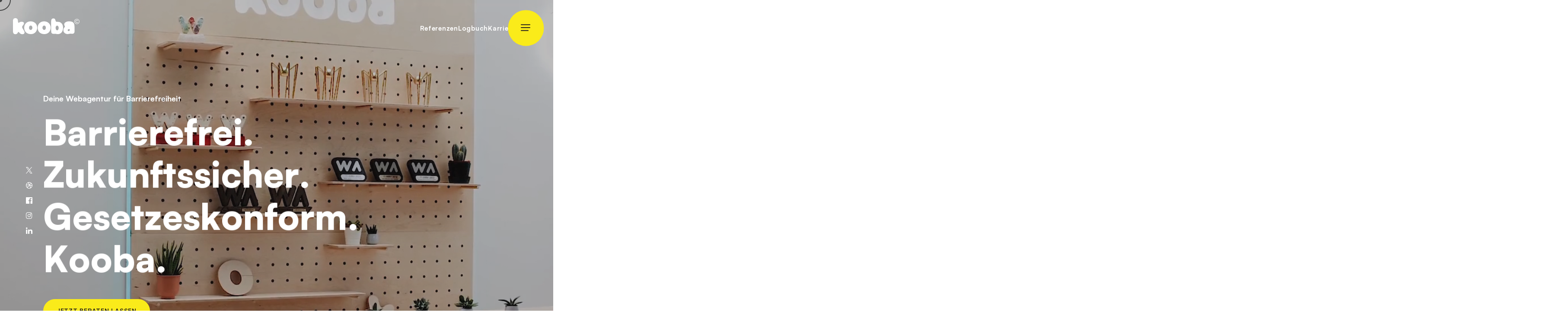

--- FILE ---
content_type: text/html; charset=UTF-8
request_url: https://koobadigital.de/?URL=https%3A%2F%2Fsenseadvertisingbbloggss.blogspot.com
body_size: 21048
content:
<!DOCTYPE html> <html lang=en> <head> <meta charset=utf-8> <meta content="width=device-width,initial-scale=1" name=viewport> <meta content=#333333 name=theme-color> <base href=/ > <meta content=off name=twitter:widgets:autoload> <link href=global.css rel=stylesheet> <link href=manifest.json rel=manifest crossorigin=use-credentials> <link href=favicons/favicon.png rel=icon type=image/png> <link href=favicons/favicon.ico rel="shortcut icon" type=image/x-icon> <link href=favicons/favicon-16x16.png rel=icon sizes=16x16 type=image/png> <link href=favicons/favicon-32x32.png rel=icon sizes=32x32 type=image/png> <link href=favicons/favicon-96x96.png rel=icon sizes=96x96 type=image/png> <link href=favicons/apple-touch-icon-57x57.png rel=apple-touch-icon sizes=57x57> <link href=favicons/apple-touch-icon-114x114.png rel=apple-touch-icon sizes=114x114> <link href=favicons/apple-touch-icon-72x72.png rel=apple-touch-icon sizes=72x72> <link href=favicons/apple-touch-icon-144x144.png rel=apple-touch-icon sizes=144x144> <link href=favicons/apple-touch-icon-60x60.png rel=apple-touch-icon sizes=60x60> <link href=favicons/apple-touch-icon-120x120.png rel=apple-touch-icon sizes=120x120> <link href=favicons/apple-touch-icon-76x76.png rel=apple-touch-icon sizes=76x76> <link href=favicons/apple-touch-icon-152x152.png rel=apple-touch-icon sizes=152x152> <link href="https://twitter.com/koobaonline?ref_src=twsrc%5Etfw" rel=me> <meta content=dark name=twitter:widgets:theme> <meta content=on name=twitter:widgets:csp> <meta content=#00aba9 name=msapplication-TileColor> <meta content=favicons/mstile-70x70.png name=msapplication-TileImage sizes=70x70> <meta content=favicons/mstile-144x144.png name=msapplication-TileImage sizes=144x144> <meta content=favicons/mstile-150x150.png name=msapplication-TileImage sizes=150x150> <meta content=favicons/mstile-310x150.png name=msapplication-TileImage sizes=310x150> <meta content=favicons/mstile-310x310.png name=msapplication-TileImage sizes=310x310> <meta content=favicons/browserconfig.xml name=msapplication-config> <script>__SAPPER__={baseUrl:"",preloaded:[(function(a,b,c,d,e,f,g,h,i,j,k,l,m,n,o,p,q,r,s,t,u,v,w){return {siteSettings:{linkedinUrl:f,twitterUrl:g,_updatedAt:"2026-01-19T16:40:10Z",_rev:"EbXQXL31dhnDXmVhVhzaXp",siteDescription:"Kooba, deine Webagentur in Berlin, ist dein Partner für Barrierefreiheit im Web – wir helfen Ihnen, gesetzliche Anforderungen zu erfüllen. Jetzt beraten lassen!",sanityId:"n34fq2dm",title:"Webagentur Kooba: Experten für Barrierefreiheit im Web",newsletterSection:{_type:"newsletterSection",formHeading:"Vergiss nicht, den Haken unten zu setzen!",heading:"Immer auf dem neuesten Stand bleiben!",subHeading:"Die News in Sachen Digitales und Web dürften übersichtlicher sein? Das liefern wir Dir stets brandaktuell ins Postfach (auf Englisch)."},_id:h,canonicalUrlBase:"https:\u002F\u002Fkoobadigital.de",dribbbleUrl:i,facebookUrl:j,instagramUrl:k,_type:h,siteImage:{_type:"image",asset:{_ref:"image-baf60ad852b46017e228dff9e1d9617c939425a2-1600x467-jpg",_type:"reference"}},_createdAt:"2019-03-29T10:09:19Z"},germanSite:true,ukSite:false,socialChannels:[{title:"Twitter",icon:"twitter",link:g},{title:"Dribbble",icon:"dribbble",link:i},{title:"Facebook",icon:"facebook",link:j},{title:"Instagram",icon:"instagram",link:k},{title:"LinkedIn",icon:"linkedin",link:f}],headerSettings:{title:"Übersicht",items:[{link:"https:\u002F\u002Fwww.koobadigital.de\u002Fabout",text:"Über uns",_key:"0ce6ec405e48",_type:b},{text:l,_key:"1ae3c9766586",_type:b,link:m},{link:n,text:o,_key:"3b459ae93a7d",_type:b},{link:p,text:q,_key:"f8474cdf9640",_type:b},{_type:b,link:"https:\u002F\u002Fwww.koobadigital.de\u002Fproject-planner",text:"Starte Dein Projekt",_key:"36f91c0870e2"}],topItems:[{_key:"2e1619eac629",_type:c,link:m,text:l},{_type:c,link:n,text:o,_key:"91959170e256"},{_key:"97fc92a78102",_type:c,link:p,text:q}],journalItems:[{image:"https:\u002F\u002Fcdn.sanity.io\u002Fimages\u002Fn34fq2dm\u002Fproduction\u002F6d8190dedb8b5a79075d0f1ccaa7d9bc3dcb9337-1200x900.jpg",date:"2025-04-07T10:21:56Z",title:"Barrierefreie Websites ab 2025: Pflicht, Chance – und Wettbewerbsvorteil",authorImage:"https:\u002F\u002Fcdn.sanity.io\u002Fimages\u002Fn34fq2dm\u002Fproduction\u002F55c07ab54fbf189313c13eea836cea523974142f-100x100.png",author:"Emmet Dunne",time:4,link:"journal\u002Fbarrierefreie-websites-ab-2025-pflicht-chance-und-wettbewerbsvorteil"},{authorImage:"https:\u002F\u002Fcdn.sanity.io\u002Fimages\u002Fn34fq2dm\u002Fproduction\u002F704e6bd75ed7073b5b5bda5aee0e36f25365e81d-100x100.jpg",author:"Jakob Lütkemeier",time:2,link:"journal\u002Fsanktionen-bei-nichteinhaltung-des-bfsg",image:"https:\u002F\u002Fcdn.sanity.io\u002Fimages\u002Fn34fq2dm\u002Fproduction\u002Ffdd8453349edb48a1e5a97315aad0a57af382ac4-5184x3456.jpg",date:"2025-03-03T16:54:09Z",title:"Sanktionen bei Nichteinhaltung des Barrierefreiheits-stärkungsgesetz (BFSG)"}]},footerMenu:[{href:"https:\u002F\u002Fwww.koobadigital.de\u002Fcookies",text:"Cookies"},{href:"https:\u002F\u002Fwww.koobadigital.de\u002Fprivacy-policy",text:"Datenschutzerklärung"},{href:"https:\u002F\u002Fwww.koobadigital.de\u002Fimprint",text:"Impressum"}],offices:[{id:"dublinOffice",logo:{src:"img\u002Ficons\u002Fdublin.svg",alt:r},heading:r,address:"\u003Cp\u003EThe Daintree Building,\u003Cbr\u003E62 Pleasants Place,\u003Cbr\u003EDublin, Ireland\u003C\u002Fp\u003E",contact:[{type:d,target:s,text:s},{type:e,target:t,text:t}]},{id:"germanOffice",logo:{src:"img\u002Ficons\u002Fberlin.svg",alt:u},heading:u,address:"\u003Cdiv\u003E\u003Cp\u003EHegelpl. 1, 10117 \u003C\u002Fp\u003E\u003Cp\u003EBerlin, Germany\u003C\u002Fp\u003E\u003C\u002Fdiv\u003E",contact:[{type:d,target:v,text:v},{type:e,target:w,text:w}]},{id:"UKOffice",logo:{src:"img\u002Ficons\u002Flondon.svg",alt:a},heading:a,address:"",contact:[{type:d,target:a,text:a},{type:e,target:a,text:a}]}]}}(void 0,"menuItem","primaryMenuItem","telephone","email","https:\u002F\u002Fwww.linkedin.com\u002Fcompany\u002Fkooba-digital\u002F","https:\u002F\u002Ftwitter.com\u002Fkoobaberlin","siteSettings","https:\u002F\u002Fdribbble.com\u002Fkooba","http:\u002F\u002Fwww.facebook.com\u002Fkoobaonline","https:\u002F\u002Fwww.instagram.com\u002Fkooba.berlin","Referenzen","https:\u002F\u002Fwww.koobadigital.de\u002Fcase-studies","https:\u002F\u002Fwww.koobadigital.de\u002Fjournal","Logbuch","https:\u002F\u002Fwww.koobadigital.de\u002Fcareers","Karriere","Dublin Office","+353 1 668 2217","sales@kooba.ie","Berlin Office","+49 30 2201 2556","berlin@kooba.ie")),(function(a,b,c,d,e,f,g,h,i,j,k,l,m,n,o,p,q,r,s,t,u,v,w,x,y,z,A,B,C,D,E,F,G,H,I,J,K){p[0]={image:"https:\u002F\u002Fcdn.sanity.io\u002Fimages\u002Fn34fq2dm\u002Fproduction\u002F9970521b2bdcad49e461e08ad9b9edde8d6feb11-200x117.svg"};p[1]={image:"https:\u002F\u002Fcdn.sanity.io\u002Fimages\u002Fn34fq2dm\u002Fproduction\u002F67794e2e00364b9a9a3d8775f9a7a7d2a70de620-191x51.svg"};p[2]={image:"https:\u002F\u002Fcdn.sanity.io\u002Fimages\u002Fn34fq2dm\u002Fproduction\u002Ff33dc2af6465b27a77d55d9c27588139889ea976-200x60.svg"};p[3]={image:"https:\u002F\u002Fcdn.sanity.io\u002Fimages\u002Fn34fq2dm\u002Fproduction\u002F20bd21e44d5041f2fb06df1079328f5535f8fd93-200x45.svg"};p[4]={image:"https:\u002F\u002Fcdn.sanity.io\u002Fimages\u002Fn34fq2dm\u002Fproduction\u002F46566676e76529aaf3734fec8f68796206cad971-200x31.svg"};p[5]={image:"https:\u002F\u002Fcdn.sanity.io\u002Fimages\u002Fn34fq2dm\u002Fproduction\u002F629912625f830f923492dbde69dd40cf4f836c51-228x66.svg"};p[6]={image:"https:\u002F\u002Fcdn.sanity.io\u002Fimages\u002Fn34fq2dm\u002Fproduction\u002Fca78bbaca6d61b9b0fa3b7c9e5936015ceb65ecb-200x66.svg"};p[7]={image:"https:\u002F\u002Fcdn.sanity.io\u002Fimages\u002Fn34fq2dm\u002Fproduction\u002Fbfd1a485744e16e7add0618b3b6c97d82763aa8d-200x34.svg"};p[8]={image:"https:\u002F\u002Fcdn.sanity.io\u002Fimages\u002Fn34fq2dm\u002Fproduction\u002F82d0766504860bcc35f8b88f79995e156b6c2a7f-200x34.svg"};p[9]={image:"https:\u002F\u002Fcdn.sanity.io\u002Fimages\u002Fn34fq2dm\u002Fproduction\u002F3266516da9d86da5bba4c0f94876af7fee402450-200x54.svg"};p[10]={image:"https:\u002F\u002Fcdn.sanity.io\u002Fimages\u002Fn34fq2dm\u002Fproduction\u002F5fe76461107845aabb927ba7d6c4dbc5a855b4f8-201x50.svg"};p[11]={image:"https:\u002F\u002Fcdn.sanity.io\u002Fimages\u002Fn34fq2dm\u002Fproduction\u002F7962f6d841c055914da63d0cc8821caec94b8f3e-200x35.svg"};p[12]={image:"https:\u002F\u002Fcdn.sanity.io\u002Fimages\u002Fn34fq2dm\u002Fproduction\u002F3e07f34d287a6e8fcd73159cf32092b9de32fde1-200x62.svg"};p[13]={image:"https:\u002F\u002Fcdn.sanity.io\u002Fimages\u002Fn34fq2dm\u002Fproduction\u002Fb95de3d122a6926717162a25a96499cdacf317c9-183x27.svg"};p[14]={image:"https:\u002F\u002Fcdn.sanity.io\u002Fimages\u002Fn34fq2dm\u002Fproduction\u002Fb1266d7e5a07ce440eecebdae7fc2fc4537d6a51-200x53.svg"};p[15]={image:"https:\u002F\u002Fcdn.sanity.io\u002Fimages\u002Fn34fq2dm\u002Fproduction\u002F3f319fad4897f9f00c90b418374e27330b0e97cb-200x49.svg"};p[16]={image:"https:\u002F\u002Fcdn.sanity.io\u002Fimages\u002Fn34fq2dm\u002Fproduction\u002Fbaf00026d03dc14ec524ddd90e551e433a6cb052-197x46.svg"};p[17]={image:"https:\u002F\u002Fcdn.sanity.io\u002Fimages\u002Fn34fq2dm\u002Fproduction\u002Fa93f4312a544a1d2f6a7fa9c74616816946920c1-177x43.svg"};p[18]={image:"https:\u002F\u002Fcdn.sanity.io\u002Fimages\u002Fn34fq2dm\u002Fproduction\u002F4dee76114e62cdf39a4ec9600da9563646bcc2c0-195x77.svg"};p[19]={image:"https:\u002F\u002Fcdn.sanity.io\u002Fimages\u002Fn34fq2dm\u002Fproduction\u002Fea8e972f7c23eaad4b3de01bc534d0e9f46a360b-231x57.svg"};p[20]={image:"https:\u002F\u002Fcdn.sanity.io\u002Fimages\u002Fn34fq2dm\u002Fproduction\u002Ffbd63fb84290b6484225e342b7aab09726ed793f-167x176.svg"};p[21]={image:"https:\u002F\u002Fcdn.sanity.io\u002Fimages\u002Fn34fq2dm\u002Fproduction\u002F53504d112effc02cb56bc8da22aca3bf6ebe1a69-149x59.svg"};p[22]={image:"https:\u002F\u002Fcdn.sanity.io\u002Fimages\u002Fn34fq2dm\u002Fproduction\u002Fb73f1d79a9a25ed24fa77591112dcc5a86ccfa45-200x41.svg"};p[23]={image:"https:\u002F\u002Fcdn.sanity.io\u002Fimages\u002Fn34fq2dm\u002Fproduction\u002F40cdc2d8cd853a4aa37a611802ce8383b2e99406-200x37.svg"};p[24]={image:"https:\u002F\u002Fcdn.sanity.io\u002Fimages\u002Fn34fq2dm\u002Fproduction\u002F4d626530cc26a3106257a2b1d62284d10eedb374-173x33.svg"};p[25]={image:"https:\u002F\u002Fcdn.sanity.io\u002Fimages\u002Fn34fq2dm\u002Fproduction\u002F047dc1a1b19e2499b146a2aa7f45a801adae42d4-195x61.svg"};p[26]={image:"https:\u002F\u002Fcdn.sanity.io\u002Fimages\u002Fn34fq2dm\u002Fproduction\u002Fcf5fbb7a87391c7d1835211cac62a5f997c6a095-2293x574.svg"};E.newsletterText=[{children:[{_type:h,marks:[],text:"Für unseren Newsletter „The Click“ (in Englisch) anmelden.",_key:"a6bf4a89b4850"}],_type:F,style:G,_key:"14950a126217",markDefs:[]}];E.yourName={placeholder:" Namen eingeben",_type:l,label:"Dein Name"};E.yourCompanyName={label:"Dein Firmenname",placeholder:"Dies ist mein Firma",_type:l};E._createdAt="2023-10-16T09:29:37Z";E._id=H;E._rev="4FMn37PpwSC4FlyUotcvw6";E.yourEmailAddress={placeholder:"E-Mail-Adresse eingeben",_type:l,label:"Deine E-Mail-Adresse"};E._type=H;E.consentText=[{markDefs:[{_key:I,_type:"link",href:"https:\u002F\u002Fwww.koobadigital.de\u002Fprivacy-policy"}],children:[{_type:h,marks:[],text:"Ich bin damit einverstanden, dass Kooba meine hier eingegebenen Daten speichert und nutzt, um mich zu kontaktieren und mir Informationen zu schicken. Ich kann das Newsletter-Abo jederzeit kündigen. Mehr hierzu in der ",_key:"78b61d6d4c240"},{_key:"b1353fe4b9f4",_type:h,marks:[I],text:"Kooba-Datenschutzerklärung"},{marks:[],text:".",_key:"6e0b86b1a130",_type:h}],_type:F,style:G,_key:"3cedd5a66720"}];E._updatedAt="2023-10-18T15:19:22Z";return {heroSlides:[{cta:{text:"Jetzt beraten lassen",url:"https:\u002F\u002Fwww.koobadigital.de\u002Fproject-planner"},image:{desktop:{},mobile:{}},video:"https:\u002F\u002Fcdn.sanity.io\u002Ffiles\u002Fn34fq2dm\u002Fproduction\u002F20f0fd148626c5ec94ffae9b82a9c5a0d7123f24.mp4",mainHeading:"Barrierefrei. Zukunftssicher. Gesetzeskonform. Kooba.",subHeading:"Deine Webagentur für Barrierefreiheit"}],bannerJournal:{image:m,date:"2025-02-17T12:06:40Z",title:n,authorImage:i,author:a,time:b,link:o,heading:"Ein exklusiver Einblick"},ticker:c,introSettings:{subText:"Ab Juni 2025 wird Barrierefreiheit im Web für viele Unternehmen verpflichtend – und wir wissen, worauf es ankommt. Mit unserer umfassenden Erfahrung in barrierefreier Webentwicklung und zahlreichen erfolgreichen Projekten helfen wir Dir, nicht nur gesetzliche Anforderungen zu erfüllen, sondern auch Dein digitales Angebot für alle zugänglich zu machen.",heading:"Unsere Referenzen ",mainText:"\u003Cp\u003EDigitale Barrierefreiheit: Gesetzliche \u003Cstrong\u003EPflicht\u003C\u002Fstrong\u003E und echte \u003Cstrong\u003EChance\u003C\u002Fstrong\u003E\u003C\u002Fp\u003E",clientLogos:p},clientLogos:p,projects:[{tags:[q,d],link:"case-studies\u002Fholoplot",showTickerMarquee:r,listingTickerText:"preisnominiert ",title:"Holoplot",image:"https:\u002F\u002Fcdn.sanity.io\u002Fimages\u002Fn34fq2dm\u002Fproduction\u002Fd624ca349849bcbe9a14c697b940fca022818479-570x460.png",logo:"https:\u002F\u002Fcdn.sanity.io\u002Fimages\u002Fn34fq2dm\u002Fproduction\u002Fc4a289c821111fe42cce50e016f9a483f46ff840-295x29.svg",heading:"Die Grenzen des Möglichen verschieben",industryTag:c},{title:"National Disability Authority",image:"https:\u002F\u002Fcdn.sanity.io\u002Fimages\u002Fn34fq2dm\u002Fproduction\u002F8cb44e5fa4dd1296947f270c74945aca8ab9f853-5423x4314.jpg",logo:"https:\u002F\u002Fcdn.sanity.io\u002Fimages\u002Fn34fq2dm\u002Fproduction\u002Feefa6a2aa3e33c84b3a5afca8f96975830e3eb6a-423x54.svg",heading:"Eine Vorzeige-Website zu digitaler Barrierefreiheit",tags:[s,t,d],link:"case-studies\u002Fnational-disability-authority",showAwardsBadge:r,industryTag:c},{logo:"https:\u002F\u002Fcdn.sanity.io\u002Fimages\u002Fn34fq2dm\u002Fproduction\u002F4ac8b39229ac1dfcf5eaa885325fd76fb2446974-221x45.svg",heading:"Eine Karriere-Website, die von selbst beschleunigt",tags:[s,t,d],link:"case-studies\u002Fvolkswagen-careers",title:"Volkswagen Careers",image:"https:\u002F\u002Fcdn.sanity.io\u002Fimages\u002Fn34fq2dm\u002Fproduction\u002F10d0417713872125c928b557b66360959098a759-1536x1316.webp",industryTag:c},{tags:[q,d],link:"case-studies\u002Frepak-team-green",title:"Repak Team Green",image:"https:\u002F\u002Fcdn.sanity.io\u002Fimages\u002Fn34fq2dm\u002Fproduction\u002F5d5edba3a3c45b758db23f21a44db50fdd2b2020-780x500.jpg",logo:"https:\u002F\u002Fcdn.sanity.io\u002Fimages\u002Fn34fq2dm\u002Fproduction\u002F5dd15685ee70ac96b985da3c4553a279bcc28ab0-489x635.png",heading:"Mit neuem Design zu einer grüneren Welt",industryTag:c}],awards:[{ceremony:e,title:j,project:{title:"Payslip",href:"https:\u002F\u002Fpayslip.com\u002F"},year:"2024",image:{src:"https:\u002F\u002Fcdn.sanity.io\u002Fimages\u002Fn34fq2dm\u002Fproduction\u002F978859e38c083ae6d8611a425f86adfe4868c74e-2026x2443.png"}},{title:j,project:{title:"National Talent Academies",href:"https:\u002F\u002Fwww.kooba.ie\u002Fcase-studies\u002Fnational-talent-academies"},year:u,image:{src:k},ceremony:e},{image:{src:k},ceremony:e,title:"Best Collaboration",project:{title:"Webdoctor.ie",href:"https:\u002F\u002Fwww.webdoctor.ie\u002F"},year:u},{project:{title:"Screen Ireland",href:"https:\u002F\u002Fwww.kooba.ie\u002Fcase-studies\u002Fscreen-ireland"},year:"2022",image:{src:"https:\u002F\u002Fcdn.sanity.io\u002Fimages\u002Fn34fq2dm\u002Fproduction\u002F695285ddc2e4ade87ff29eb421640dc237928915-1251x1251.png"},ceremony:"IDI Awards",title:"Website Design"},{year:v,image:{src:"https:\u002F\u002Fcdn.sanity.io\u002Fimages\u002Fn34fq2dm\u002Fproduction\u002Fe911d3e6d6c756785d3344ba4e50f16049183b1c-1251x1251.png"},ceremony:"Digital Media Awards",title:j,project:{href:"https:\u002F\u002Fwww.kooba.ie\u002Fcase-studies\u002Fvizor",title:"Vizor"}},{project:{title:"Dignity Health Global Education",href:"https:\u002F\u002Fenter.hermesawards.com\u002Fentry\u002Fdignity-health-global-educations-website-redesign\u002F"},year:v,image:{src:"https:\u002F\u002Fcdn.sanity.io\u002Fimages\u002Fn34fq2dm\u002Fproduction\u002Fa8cabc30203faaa138950a08a1e35b9388975096-1251x1251.png"},ceremony:"Hermes Creative Awards",title:"Website Redesign"},{project:{href:"https:\u002F\u002Fwww.mobilitymojo.com\u002F",title:"Mobility Mojo"},year:"2019",image:{src:k},ceremony:e,title:"Best in Universal Design"}],journal:{cards:[{image:{src:"https:\u002F\u002Fcdn.sanity.io\u002Fimages\u002Fn34fq2dm\u002Fproduction\u002Ffdd8453349edb48a1e5a97315aad0a57af382ac4-5184x3456.jpg"},date:{datetime:"2025-03-03",readable:"3 Mar 2025"},title:"Sanktionen bei Nichteinhaltung des Barrierefreiheits-stärkungsgesetz (BFSG)",author:{name:a,image:{src:i,alt:a}},readMins:w,link:"journal\u002Fsanktionen-bei-nichteinhaltung-des-bfsg"},{readMins:x,link:"journal\u002Fbarrierefreiheit-testen-die-besten-methoden-fuer-eine-zugaengliche-website",image:{src:"https:\u002F\u002Fcdn.sanity.io\u002Fimages\u002Fn34fq2dm\u002Fproduction\u002Fb525b743c0ca8227279b33c0f91a1defddc00c18-4272x2848.jpg"},date:{datetime:"2025-02-24",readable:"24 Feb 2025"},title:"Barrierefreiheit testen: Die besten Methoden für eine zugängliche Website",author:{image:{src:y,alt:f},name:f}},{readMins:b,link:o,image:{src:m},date:{datetime:"2025-02-17",readable:"17 Feb 2025"},title:n,author:{image:{alt:a,src:i},name:a}},{date:{datetime:"2025-01-20",readable:"20 Jan 2025"},title:"Erfolg im Tech-Bereich: Koobas Leitfaden",author:{image:{src:"https:\u002F\u002Fcdn.sanity.io\u002Fimages\u002Fn34fq2dm\u002Fproduction\u002F8f2a44ce694a2a78e5acac5ddd285d48f3416a4c-100x100.jpg",alt:z},name:z},readMins:b,link:"journal\u002Ferfolg-im-tech-bereich-koobas-leitfaden",image:{src:"https:\u002F\u002Fcdn.sanity.io\u002Fimages\u002Fn34fq2dm\u002Fproduction\u002Fca7427be68279e063f3d67b49b53464c6eaf4c8c-2400x1345.jpg"}},{image:{src:"https:\u002F\u002Fcdn.sanity.io\u002Fimages\u002Fn34fq2dm\u002Fproduction\u002F1440b44e79c3ad0036f1360bfddb7ddaa30d073e-1024x768.jpg"},date:{readable:"14 Jan 2025",datetime:"2025-01-14"},title:"KI und Branding: Meine Prognosen",author:{image:{src:A,alt:g},name:g},readMins:b,link:"journal\u002Fki-und-branding-meine-prognosen"},{link:"journal\u002Fkenne-deinen-gegner-wettbewerbsanalyse-und-ux",image:{src:"https:\u002F\u002Fcdn.sanity.io\u002Fimages\u002Fn34fq2dm\u002Fproduction\u002Fa3f2c899f307ae411e7062872d2b090cb449dff6-1398x1600.webp"},date:{datetime:"2025-01-06",readable:"6 Jan 2025"},title:"Kenne deinen Gegner: Wettbewerbsanalyse und UX",author:{image:{src:"https:\u002F\u002Fcdn.sanity.io\u002Fimages\u002Fn34fq2dm\u002Fproduction\u002F8102dd72bfc683fccd9152a400f65ebf817ea5ea-80x80.jpg",alt:B},name:B},readMins:x},{title:"Conversion Rate Optimierung: So helfen wir dir mehr Leads zu generieren",author:{image:{src:"https:\u002F\u002Fcdn.sanity.io\u002Fimages\u002Fn34fq2dm\u002Fproduction\u002F024c02264e2847a09bc160554bbd7ac4f7713871-120x120.png",alt:C},name:C},readMins:b,link:"journal\u002Fconversion-rate-optimierung-so-helfen-wir-dir-mehr-leads-zu-generieren",image:{src:"https:\u002F\u002Fcdn.sanity.io\u002Fimages\u002Fn34fq2dm\u002Fproduction\u002F37d2593294cc54ee0e823b4aa8e23b11b054ef51-2000x1335.jpg"},date:{datetime:"2024-12-16",readable:"16 Dec 2024"}},{author:{name:D,image:{src:"https:\u002F\u002Fcdn.sanity.io\u002Fimages\u002Fn34fq2dm\u002Fproduction\u002F73b3fec156c5292f694a23fa6bfd160dd8b546b7-100x100.png",alt:D}},readMins:w,link:"journal\u002Fkooba-wrapped-2024",image:{src:"https:\u002F\u002Fcdn.sanity.io\u002Fimages\u002Fn34fq2dm\u002Fproduction\u002F5e670c97e07d4171f92f2fb8e48661bd342469df-1279x790.png"},date:{readable:"11 Dec 2024",datetime:"2024-12-11"},title:"Kooba Wrapped 2024"},{author:{image:{alt:g,src:A},name:g},readMins:4,link:"journal\u002Fbarrierefreiheit-im-fokus-was-eine-gute-marke-wirklich-ausmacht",image:{src:"https:\u002F\u002Fcdn.sanity.io\u002Fimages\u002Fn34fq2dm\u002Fproduction\u002F8d262214770a0791833dcce23c93602f61113463-4132x2160.jpg"},date:{readable:"25 Nov 2024",datetime:"2024-11-25"},title:"Barrierefreiheit im Fokus: Was eine gute Marke wirklich ausmacht"},{date:{datetime:"2024-11-18",readable:"18 Nov 2024"},title:"Europäische Barrierefreiheit: Ein umfassender Überblick",author:{name:f,image:{src:y,alt:f}},readMins:8,link:"journal\u002Feuropaeische-barrierefreiheit-ein-umfassender-ueberblick",image:{src:"https:\u002F\u002Fcdn.sanity.io\u002Fimages\u002Fn34fq2dm\u002Fproduction\u002Fc3e893e2e80755c4af0c0ba01cdcb3affd687839-1800x1200.jpg"}}],cta:{text:"Zum Logbuch",link:"\u002Fjournal"}},interruptionText:"Projekt? Melde Dich!",newsletter:{heading:"Immer auf dem neuesten Stand bleiben!",subHeading:"Die News in Sachen Digitales und Web dürften übersichtlicher sein? Das liefern wir Dir stets brandaktuell ins Postfach (auf Englisch).",formHeading:"Vergiss nicht, den Haken unten zu setzen!",formSettings:E,consentText:J},instagramPost:{author:{name:"_KoobaDigital_"},image:{src:"https:\u002F\u002Fcdn.sanity.io\u002Fimages\u002Fn34fq2dm\u002Fproduction\u002F2de291f0f36fdb8aabc9ce00521fac5a2218b1e0-2158x2162.jpg",alt:"Some alternative text"}},randomImages:[{src:K},{src:"https:\u002F\u002Fcdn.sanity.io\u002Fimages\u002Fn34fq2dm\u002Fproduction\u002F2bc058c4b0531b364a34cf20666b5913e83ccb04-4096x2160.jpg"},{src:K},{src:"https:\u002F\u002Fcdn.sanity.io\u002Fimages\u002Fn34fq2dm\u002Fproduction\u002F36702c4a1da1aee19d1f569fd11384455b94bb85-4096x2160.jpg"}],instagramUrl:"https:\u002F\u002Fwww.instagram.com\u002Fkooba.berlin",twitterUrl:"https:\u002F\u002Ftwitter.com\u002Fkoobaberlin",twitterPost:{content:"\u003Cdiv\u003E\u003Cp\u003EGlaubwürdigkeit schaffen. Ein Webdesign nach dem anderen! Ob es einem gefällt oder nicht, manche Leute beurteilen ein Buch nach seinem Einband, und deshalb ist Design wichtig.\u003C\u002Fp\u003E\u003Cp\u003E\u003Ca href=\"https:\u002F\u002Ftwitter.com\u002Fhashtag\u002Fwebdesign?src=hashtag_click\"\u003E#webdesign\u003C\u002Fa\u003E\u003Ca href=\"https:\u002F\u002Ftwitter.com\u002Fhashtag\u002Fuxuidesign?src=hashtag_click\"\u003E#uxuidesign\u003C\u002Fa\u003E\u003Ca href=\"https:\u002F\u002Ftwitter.com\u002Fhashtag\u002Fkooba?src=hashtag_click\"\u003E#kooba\u003C\u002Fa\u003E\u003Ca href=\"https:\u002F\u002Ftwitter.com\u002Fhashtag\u002Fdigitalagency?src=hashtag_click\"\u003E#digitalagency\u003C\u002Fa\u003E\u003C\u002Fp\u003E\u003C\u002Fdiv\u003E",channel:"twitter",author:"@koobaonline",href:"https:\u002F\u002Ftwitter.com\u002Fkoobaonline"},formSettings:E,seoData:{canonical:"https:\u002F\u002Fkoobadigital.de",description:"Euer Onlineauftritt soll Fahrt aufnehmen, begeistern, Euren Erfolg ankurbeln? Kooba hat die Lösung, kreativ, erfahren und gewissenhaft. Sogar preisgekrönt.",image:"https:\u002F\u002Fcdn.sanity.io\u002Fimages\u002Fn34fq2dm\u002Fproduction\u002Fbaf60ad852b46017e228dff9e1d9617c939425a2-1600x467.jpg",title:"Webagentur Kooba: Experten für Barrierefreiheit im Web | Webagentur Kooba: Experten für Barrierefreiheit im Web"},consentText:J}}("Jakob Lütkemeier",5,null,"development","Spiders","Brendan Mac Donagh","Duncan Menzies","span","https:\u002F\u002Fcdn.sanity.io\u002Fimages\u002Fn34fq2dm\u002Fproduction\u002F704e6bd75ed7073b5b5bda5aee0e36f25365e81d-100x100.jpg","Best Website","https:\u002F\u002Fcdn.sanity.io\u002Fimages\u002Fn34fq2dm\u002Fproduction\u002Ff7cb83b8c6166dc69405ca0f934116b4fe3206a2-1251x1251.png","labelPlaceholder","https:\u002F\u002Fcdn.sanity.io\u002Fimages\u002Fn34fq2dm\u002Fproduction\u002Fdac8f44aa5944f4d77e93f4250dd31ecf11b8c00-1920x1182.jpg","Das Barrierefreiheits-stärkungsgesetz (BFSG): Was Unternehmen bis Juni 2025 wissen müssen","journal\u002Fdas-barrierefreiheitsstaerkungsgesetz-bfsg-was-unternehmen-bis-juni-2025-wissen-muessen",Array(27),"design",true,"ux","ui","2023","2021",2,3,"https:\u002F\u002Fcdn.sanity.io\u002Fimages\u002Fn34fq2dm\u002Fproduction\u002Fba2193b80d7f349656a59591a901195feb422e5e-100x100.png","Sadie McMaster","https:\u002F\u002Fcdn.sanity.io\u002Fimages\u002Fn34fq2dm\u002Fproduction\u002Fbadc6e29245caf57d2dcbbe09ce2a99a8cd9b0cd-100x100.jpg","Tom ","Tom Gillan","Ed Kelly",{},"block","normal","formSettings","6a0343094bae","\u003Cp\u003EIch bin damit einverstanden, dass Kooba meine hier eingegebenen Daten speichert und nutzt, um mich zu kontaktieren und mir Informationen zu schicken. Ich kann das Newsletter-Abo jederzeit kündigen. Mehr hierzu in der \u003Ca href=\"https:\u002F\u002Fwww.koobadigital.de\u002Fprivacy-policy\"\u003EKooba-Datenschutzerklärung\u003C\u002Fa\u003E.\u003C\u002Fp\u003E","https:\u002F\u002Fcdn.sanity.io\u002Fimages\u002Fn34fq2dm\u002Fproduction\u002Fe9c957ac7fff2dad08fafbcb036423a89cadc2c7-4096x2160.jpg"))]};var s=document.createElement("script");try{new Function("if(0)import('')")();s.src="/client/client.8649367d.js";s.type="module";s.crossOrigin="use-credentials";}catch(e){s.src="/client/shimport@2.0.4.js";s.setAttribute("data-main","/client/client.8649367d.js")}document.head.appendChild(s)</script> <link href=client/client-42c77888.css rel=stylesheet><link href=client/HeroBanner-12be2117.css rel=stylesheet><link href=client/LogoMarquee-b1cb2746.css rel=stylesheet><link href=client/ProjectShowcaseItem-cbd5eedb.css rel=stylesheet><link href=client/AnimatedTicker-1aa37f12.css rel=stylesheet><link href=client/ProjectShowcase-c94e28b3.css rel=stylesheet><link href=client/SubBlock-89c54e57.css rel=stylesheet><link href=client/StandardCarousel-43d260a0.css rel=stylesheet><link href=client/CheckInput-db9fb0a6.css rel=stylesheet><link href=client/Newsletter-b2ba5748.css rel=stylesheet><link href=client/SocialWall-85fabc81.css rel=stylesheet><link href=client/index-691bb4cb.css rel=stylesheet> <title>Webagentur Kooba: Experten für Barrierefreiheit im Web | Webagentur Kooba: Experten für Barrierefreiheit im Web</title><meta content="web design, web development, kooba, dublin, berlin, new york" name=keywords data-svelte=svelte-t9qbkm><meta content=website data-svelte=svelte-t9qbkm property=og:type> <script>(function(w,d,s,l,i){w[l]=w[l]||[];w[l].push({'gtm.start':
            new Date().getTime(),event:'gtm.js'});var f=d.getElementsByTagName(s)[0],
            j=d.createElement(s),dl=l!='dataLayer'?'&l='+l:'';j.async=true;j.src=
            'https://www.googletagmanager.com/gtm.js?id='+i+dl;f.parentNode.insertBefore(j,f);
            })(window,document,'script','dataLayer','GTM-MNTNWXTG');</script> <noscript><iframe height=0 src="https://www.googletagmanager.com/ns.html?id=GTM-MNTNWXTG" style=display:none;visibility:hidden width=0></iframe></noscript> <meta content="Euer Onlineauftritt soll Fahrt aufnehmen, begeistern, Euren Erfolg ankurbeln? Kooba hat die Lösung, kreativ, erfahren und gewissenhaft. Sogar preisgekrönt." name=description data-svelte=svelte-1k09hvo><link href=https://koobadigital.de rel=canonical data-svelte=svelte-1k09hvo><meta content="Webagentur Kooba: Experten für Barrierefreiheit im Web | Webagentur Kooba: Experten für Barrierefreiheit im Web" data-svelte=svelte-1k09hvo property=og:title><meta content=https://cdn.sanity.io/images/n34fq2dm/production/baf60ad852b46017e228dff9e1d9617c939425a2-1600x467.jpg data-svelte=svelte-1k09hvo property=og:image><meta content=https://koobadigital.de data-svelte=svelte-1k09hvo property=og:url><meta content="Euer Onlineauftritt soll Fahrt aufnehmen, begeistern, Euren Erfolg ankurbeln? Kooba hat die Lösung, kreativ, erfahren und gewissenhaft. Sogar preisgekrönt." data-svelte=svelte-1k09hvo property=og:description><link href=https://www.kooba.ie/ rel=alternate data-svelte=svelte-opn6d8 hreflang=en-ie><link href=https://www.koobadigital.de/ rel=alternate data-svelte=svelte-opn6d8 hreflang=de-de> <link href=/client/client.8649367d.js rel=modulepreload as=script crossorigin=use-credentials><link href=/client/client-42c77888.css rel=preload as=style><link href=/client/index.c317952e.js rel=modulepreload as=script crossorigin=use-credentials><link href=/client/image-url.umd.6d5bf83b.js rel=modulepreload as=script crossorigin=use-credentials><link href=/client/HeroBanner.b93ead72.js rel=modulepreload as=script crossorigin=use-credentials><link href=/client/LogoMarquee.1c9595ea.js rel=modulepreload as=script crossorigin=use-credentials><link href=/client/LogoMarquee.8a92e3cf.js rel=modulepreload as=script crossorigin=use-credentials><link href=/client/ProjectShowcase.fa9d6dce.js rel=modulepreload as=script crossorigin=use-credentials><link href=/client/ProjectShowcaseItem.b3596ced.js rel=modulepreload as=script crossorigin=use-credentials><link href=/client/AnimatedTicker.40873bd8.js rel=modulepreload as=script crossorigin=use-credentials><link href=/client/SubBlock.7b0b7ebe.js rel=modulepreload as=script crossorigin=use-credentials><link href=/client/StandardCarousel.b3cac34c.js rel=modulepreload as=script crossorigin=use-credentials><link href=/client/StandardSwipe.38391adc.js rel=modulepreload as=script crossorigin=use-credentials><link href=/client/Newsletter.110fbd8d.js rel=modulepreload as=script crossorigin=use-credentials><link href=/client/CheckInput.c50e560b.js rel=modulepreload as=script crossorigin=use-credentials><link href=/client/SocialWall.622c813b.js rel=modulepreload as=script crossorigin=use-credentials><link href=/client/MetaAlternatives.bd264e84.js rel=modulepreload as=script crossorigin=use-credentials><link href=/client/inject_styles.5607aec6.js rel=modulepreload as=script crossorigin=use-credentials><link href=/client/HeroBanner-12be2117.css rel=preload as=style><link href=/client/LogoMarquee-b1cb2746.css rel=preload as=style><link href=/client/ProjectShowcaseItem-cbd5eedb.css rel=preload as=style><link href=/client/AnimatedTicker-1aa37f12.css rel=preload as=style><link href=/client/ProjectShowcase-c94e28b3.css rel=preload as=style><link href=/client/SubBlock-89c54e57.css rel=preload as=style><link href=/client/StandardCarousel-43d260a0.css rel=preload as=style><link href=/client/CheckInput-db9fb0a6.css rel=preload as=style><link href=/client/Newsletter-b2ba5748.css rel=preload as=style><link href=/client/SocialWall-85fabc81.css rel=preload as=style><link href=/client/index-691bb4cb.css rel=preload as=style></head> <body> <div id=sapper> <div id=top></div> <div class="site-wrapper site-wrapper--germany"><header class="svelte-1k55e7a header"><div class="wrapper header__wrapper svelte-1k55e7a"> <div class="magnet-item svelte-1ibgl91"><a href=/ class=svelte-11jnhhp><svg viewBox="0 0 154 38" height=38px width=154px xmlns=http://www.w3.org/2000/svg version=1.1 xmlns:xlink=http://www.w3.org/1999/xlink><g fill-rule=nonzero class=svelte-jwb78z><path d="M12.7072936,10.6731351 C15.1543446,10.6731351 15.5304203,8.41415518 20.2364512,8.41415518 C23.3424157,8.41415518 25.5072936,9.63801296 25.5072936,11.8029573 C25.5072936,13.6849975 24.6602426,14.7201196 22.966207,16.9787008 C21.7430802,18.5790995 21.1774713,19.238013 21.1774713,20.5559728 C21.1774713,22.438013 21.7430802,22.815152 24.2841668,27.1439774 C25.6953647,29.4969264 26.8251869,31.5681675 26.8251869,33.0740655 C26.8251869,35.5207842 25.3192225,37.2154843 22.213989,37.2154843 C19.2954311,37.2154843 17.8841003,36.744642 16.0953647,35.0506064 C14.8722379,33.8267486 13.7416847,32.0386775 12.7072936,32.0386775 C11.7655424,32.0386775 11.7655424,32.6032231 10.6364512,34.5800964 C10.0715069,35.5207842 8.56560891,37.2154843 5.74241568,37.2154843 C1.03645124,37.2154843 0,33.8267486 0,29.7797641 L0,6.43768068 C0,2.86120618 1.60066456,0.0376806779 5.83645124,0.0376806779 C9.13048679,0.0376806779 11.3894667,2.48473168 11.3894667,5.59069613 C11.3894667,7.09659412 11.6715734,10.6731351 12.7072936,10.6731351"></path><path d="M41.0816415,27.3327131 C43.1525503,27.3327131 44.9406214,25.0737332 44.9406214,22.2500083 C44.9406214,19.6141552 43.622728,17.2622695 40.9876724,17.2622695 C38.9166971,17.2622695 37.1286925,19.1443097 37.1286925,22.3443097 C37.1286925,25.1681675 38.822728,27.3327131 41.0816415,27.3327131 Z M41.5525503,37.0274132 C31.3876724,37.0274132 26.0220635,30.7211165 26.0220635,22.2500083 C26.0220635,13.4028908 32.3286925,7.47313507 40.9876724,7.47313507 C49.3644791,7.47313507 56.0471839,13.3089217 56.0471839,22.1562386 C56.0471839,30.2502741 50.5876059,37.0274132 41.5525503,37.0274132 L41.5525503,37.0274132 Z"></path><path d="M72.2345905,27.3327131 C74.3047018,27.3327131 76.0937033,25.0737332 76.0937033,22.2500083 C76.0937033,19.6141552 74.7758764,17.2622695 72.1395581,17.2622695 C70.0694468,17.2622695 68.2811098,19.1443097 68.2811098,22.3443097 C68.2811098,25.1681675 69.9750789,27.3327131 72.2345905,27.3327131 Z M72.7057651,37.0274132 C62.5398903,37.0274132 57.174946,30.7211165 57.174946,22.2500083 C57.174946,13.4028908 63.4809105,7.47313507 72.1395581,7.47313507 C80.517694,7.47313507 87.1992025,13.3089217 87.1992025,22.1562386 C87.1992025,30.2502741 81.7404885,37.0274132 72.7057651,37.0274132 L72.7057651,37.0274132 Z"></path><path d="M102.115966,28.2264828 C104.186742,28.2264828 105.69264,25.9678352 105.69264,22.7678352 C105.69264,20.1323808 104.563549,17.4022263 102.209669,17.4022263 C100.421997,17.4022263 98.7280279,19.0972587 98.7280279,22.4853298 C98.7280279,26.3443097 100.610068,28.2264828 102.115966,28.2264828 Z M99.4803123,7.80262502 C100.233926,8.55557402 100.798139,8.55557402 103.8106,8.55557402 C107.198538,8.55557402 108.798139,9.49666057 110.022263,10.155574 C110.680844,10.6261505 111.434458,11.1906961 112.187407,11.8496096 C114.728028,14.2025586 115.952152,17.6857285 115.952152,22.2973251 C115.952152,31.144642 110.963283,37.0737996 103.8106,37.0737996 C101.739824,37.0737996 98.916099,36.3211165 97.7863432,36.3211165 C97.3158332,36.3211165 96.5635488,36.4148197 94.2103339,36.4148197 C89.1270975,36.4148197 88.3748131,33.7800964 88.3748131,28.6036219 L88.3748131,7.14364512 C88.3748131,2.53211497 90.5392922,0.743312843 93.3636817,0.743312843 C96.6565875,0.743312843 97.410201,2.15524173 98.5399568,5.63768068 C98.7280279,6.29659412 99.0098023,7.33204851 99.4803123,7.80262502 L99.4803123,7.80262502 Z"></path><path d="M128.79681,29.9678352 C130.302708,29.9678352 131.526832,28.6499419 131.526832,27.2383452 C131.526832,26.6741319 131.244393,25.4499419 129.644127,25.4499419 C127.480312,25.4499419 126.632331,27.1439774 126.632331,27.709254 C126.632331,29.4969264 127.856455,29.9678352 128.79681,29.9678352 Z M142.444924,30.7211165 C142.444924,34.3916265 140.655923,36.2741319 136.985546,36.2741319 L133.314504,35.9912942 C131.244393,35.9912942 128.515036,36.9327131 126.350557,36.9327131 C120.891178,36.9327131 116.655258,33.0740655 116.655258,28.3681675 C116.655258,26.3912942 117.032065,24.6029573 117.502575,23.7559063 L119.38528,21.0267486 C119.950158,20.2731351 120.138229,19.6141552 120.138229,19.238013 C120.043861,18.0148862 118.538628,16.885064 118.538628,14.5320485 C118.538628,10.1085895 123.997342,7.47313507 129.455391,7.47313507 C139.056322,7.47313507 142.444924,10.6731351 142.444924,20.2731351 L142.444924,30.7211165 L142.444924,30.7211165 Z"></path><path d="M149.819571,10.5999668 C149.309188,11.0046852 148.699119,11.2070444 147.988702,11.2070444 C147.093537,11.2070444 146.329291,10.8865925 145.694634,10.2454893 C145.059977,9.60458548 144.742981,8.75161987 144.742981,7.68699119 C144.742981,6.69300548 145.028742,5.86236916 145.600266,5.19395248 C146.173118,4.526001 146.919422,4.19165974 147.842499,4.19165974 C148.422662,4.19165974 148.945672,4.30862269 149.412859,4.54201695 C150.220967,4.96062469 150.660243,5.65542449 150.730686,6.62787839 L149.745805,6.62787839 C149.695298,6.22036883 149.52517,5.86755275 149.232763,5.56869912 C148.939691,5.27031068 148.515036,5.12085064 147.956139,5.12085064 C147.170626,5.12085064 146.601097,5.47366672 146.248214,6.17996345 C146.020934,6.63100183 145.907294,7.11653099 145.907294,7.63821233 C145.907294,8.38252201 146.090048,9.00834026 146.456222,9.51646453 C146.822396,10.0242565 147.352052,10.2781857 148.045855,10.2781857 C148.490447,10.2781857 148.861273,10.160093 149.159661,9.9236418 C149.45805,9.68719056 149.666057,9.34407709 149.785014,8.89310517 L150.771889,8.89310517 C150.646951,9.62618375 150.329291,10.1953148 149.819571,10.5999668 Z M144.211331,4.09416847 C143.219139,5.09885363 142.721382,6.31300881 142.721382,7.73610234 C142.721382,9.16996179 143.215152,10.3920253 144.203356,11.4023592 C145.202858,12.4130919 146.411696,12.9180927 147.834524,12.9180927 C149.256687,12.9180927 150.466855,12.4130919 151.465692,11.4023592 C152.453231,10.3920253 152.947001,9.16996179 152.947001,7.73610234 C152.947001,6.31300881 152.450573,5.09885363 151.457717,4.09416847 C150.463532,3.08370161 149.256687,2.57843496 147.834524,2.57843496 C146.417677,2.57843496 145.210168,3.08370161 144.211331,4.09416847 Z M152.06845,11.9728859 C150.901479,13.1463034 149.489284,13.7327131 147.834524,13.7327131 C146.178435,13.7327131 144.767569,13.1463034 143.600598,11.9728859 C142.432962,10.7995348 141.849477,9.38448247 141.849477,7.72806114 C141.849477,6.07682339 142.432962,4.670211 143.600598,3.50729357 C144.767569,2.3450407 146.178435,1.76348231 147.834524,1.76348231 C149.489284,1.76348231 150.901479,2.3450407 152.06845,3.50729357 C153.234757,4.670211 153.818907,6.07682339 153.818907,7.72806114 C153.818907,9.38448247 153.234757,10.7995348 152.06845,11.9728859 L152.06845,11.9728859 Z"></path></g></svg></a></div> <div class="svelte-1k55e7a header__nav"><ul class="svelte-10rwryj top-level"><li class=svelte-10rwryj data-title=Referenzen> <div class="magnet-item svelte-1ibgl91"><a href=/case-studies class=svelte-10rwryj><span class=svelte-10rwryj>Referenzen</span> </a> </div> <li class=svelte-10rwryj data-title=Logbuch> <div class="magnet-item svelte-1ibgl91"><a href=/journal class=svelte-10rwryj><span class=svelte-10rwryj>Logbuch</span> </a> </div> <li class=svelte-10rwryj data-title=Karriere> <div class="magnet-item svelte-1ibgl91"><a href=/careers class=svelte-10rwryj><span class=svelte-10rwryj>Karriere</span> </a> </div> </ul> <div><button class=svelte-79ps0s id=menuButton> <div class="magnet-item svelte-1ibgl91"><svg viewBox="0 0 120 120" class=svelte-79ps0s><g><path d=M35,43h50c14.1,0,50.6,13,20.5,53.5s-121.9,21.6-94.4-40.3S111.6,8.4,85,35L35,85 class="svelte-79ps0s line--top"></path><path d=M35,77h50c14.1,0,50.6-13,20.5-53.5S-16.4,9.9,11.1,71.8S111.6,111.6,85,85L35,35 class="svelte-79ps0s line--bottom"></path><line class="svelte-79ps0s line--middle" x1=35 x2=85 y1=60 y2=60></line></g></svg></div></button> <div class="menu svelte-1c7iu9f" style="height:undefinedpx" id=menu></div></div></div></div></header> <main class="svelte-1j614en main-container" style=min-height:100vh> <section class="svelte-ivw4oq hero-banner"> <div class="svelte-ivw4oq hero-banner__social hidden--xs"><ul class="svelte-vq7u05 social-list"><li class="svelte-vq7u05 social-list__item"><a href=https://twitter.com/koobaonline class="svelte-vq7u05 social-list__link white" target=_blank rel=noreferrer aria-label="Follow us on Twitter"><i class="svelte-vq7u05 icon-twitter"></i> <i class="svelte-vq7u05 icon-twitter"></i></a> <li class="svelte-vq7u05 social-list__item"><a href=https://dribbble.com/kooba class="svelte-vq7u05 social-list__link white" target=_blank rel=noreferrer aria-label="Follow us on Dribbble"><i class="svelte-vq7u05 icon-dribbble"></i> <i class="svelte-vq7u05 icon-dribbble"></i></a> <li class="svelte-vq7u05 social-list__item"><a href=https://www.facebook.com/koobaonline class="svelte-vq7u05 social-list__link white" target=_blank rel=noreferrer aria-label="Follow us on Facebook"><i class="svelte-vq7u05 icon-facebook"></i> <i class="svelte-vq7u05 icon-facebook"></i></a> <li class="svelte-vq7u05 social-list__item"><a href=https://www.instagram.com/koobadigital class="svelte-vq7u05 social-list__link white" target=_blank rel=noreferrer aria-label="Follow us on Instagram"><i class="svelte-vq7u05 icon-instagram"></i> <i class="svelte-vq7u05 icon-instagram"></i></a> <li class="svelte-vq7u05 social-list__item"><a href=https://ie.linkedin.com/company/kooba class="svelte-vq7u05 social-list__link white" target=_blank rel=noreferrer aria-label="Follow us on Linkedin"><i class="svelte-vq7u05 icon-linkedin"></i> <i class="svelte-vq7u05 icon-linkedin"></i></a> </ul></div> <div class="svelte-1fpl7tl hero-banner-inner hero-banner-inner--has-controls"><div class="svelte-1fpl7tl hero-banner-inner__background"><video autoplay class="svelte-1fpl7tl hero-banner-inner__video" loop muted playsinline><source type=video/mp4 src=https://cdn.sanity.io/files/n34fq2dm/production/20f0fd148626c5ec94ffae9b82a9c5a0d7123f24.mp4></video></div> <div class="svelte-1fpl7tl hero-banner-inner__darken"></div> <div class="wrapper hero-banner-inner__content hero-banner-inner__content--pushed-left svelte-1fpl7tl"> <span class="svelte-1fpl7tl h6 h6--white hero-banner-inner__title">Deine Webagentur für Barrierefreiheit</span> <h1 class="svelte-1fpl7tl h1 h1--white hero-banner-inner__heading">Barrierefrei. Zukunftssicher. Gesetzeskonform. Kooba.</h1> <div class="magnet-item svelte-1ibgl91"><a href=https://www.koobadigital.de/project-planner class="button kooba-button">Jetzt beraten lassen </a> </div></div></div> <div class="wrapper hero-carousel__controls svelte-11za86n"> <div class="hidden--xs hero-banner__scroll"> </div> <div class="svelte-ivw4oq hero-banner__featured"><div><a href=journal/das-barrierefreiheitsstaerkungsgesetz-bfsg-was-unternehmen-bis-juni-2025-wissen-muessen class=svelte-e8wg1c><div class="svelte-e8wg1c content"><div class="svelte-e8wg1c image-author"><div class="svelte-e8wg1c image-wrapper"><picture class=svelte-j6uw8b><source srcset="https://cdn.sanity.io/images/n34fq2dm/production/dac8f44aa5944f4d77e93f4250dd31ecf11b8c00-1920x1182.jpg?w=280&fm=webp&q=72&fit=max, https://cdn.sanity.io/images/n34fq2dm/production/dac8f44aa5944f4d77e93f4250dd31ecf11b8c00-1920x1182.jpg?w=560&fm=webp&q=72&fit=max 2x" type=image/webp media="(min-width: 361px)" alt="Das Barrierefreiheits-stärkungsgesetz (BFSG): Was Unternehmen bis Juni 2025 wissen müssen"> <source srcset="https://cdn.sanity.io/images/n34fq2dm/production/dac8f44aa5944f4d77e93f4250dd31ecf11b8c00-1920x1182.jpg?w=280&q=72&fit=max, https://cdn.sanity.io/images/n34fq2dm/production/dac8f44aa5944f4d77e93f4250dd31ecf11b8c00-1920x1182.jpg?w=560&q=72&fit=max 2x" media="(min-width: 361px)" alt="Das Barrierefreiheits-stärkungsgesetz (BFSG): Was Unternehmen bis Juni 2025 wissen müssen"> <source srcset="https://cdn.sanity.io/images/n34fq2dm/production/dac8f44aa5944f4d77e93f4250dd31ecf11b8c00-1920x1182.jpg?w=320&fm=webp&q=72&fit=max, https://cdn.sanity.io/images/n34fq2dm/production/dac8f44aa5944f4d77e93f4250dd31ecf11b8c00-1920x1182.jpg?w=640&fm=webp&q=72&fit=max 2x" type=image/webp> <img class=svelte-j6uw8b src="https://cdn.sanity.io/images/n34fq2dm/production/dac8f44aa5944f4d77e93f4250dd31ecf11b8c00-1920x1182.jpg?w=320&q=72&fit=max" srcset="https://cdn.sanity.io/images/n34fq2dm/production/dac8f44aa5944f4d77e93f4250dd31ecf11b8c00-1920x1182.jpg?w=640&q=72&fit=max 2x" alt="Das Barrierefreiheits-stärkungsgesetz (BFSG): Was Unternehmen bis Juni 2025 wissen müssen"></picture></div> <span class="svelte-1l6qh7y author"><span class="svelte-1l6qh7y author__image"><picture class=svelte-j6uw8b> <source srcset="https://cdn.sanity.io/images/n34fq2dm/production/704e6bd75ed7073b5b5bda5aee0e36f25365e81d-100x100.jpg?w=15&fm=webp&q=72&fit=max, https://cdn.sanity.io/images/n34fq2dm/production/704e6bd75ed7073b5b5bda5aee0e36f25365e81d-100x100.jpg?w=30&fm=webp&q=72&fit=max 2x" type=image/webp> <img class=svelte-j6uw8b src="https://cdn.sanity.io/images/n34fq2dm/production/704e6bd75ed7073b5b5bda5aee0e36f25365e81d-100x100.jpg?w=15&q=72&fit=max" srcset="https://cdn.sanity.io/images/n34fq2dm/production/704e6bd75ed7073b5b5bda5aee0e36f25365e81d-100x100.jpg?w=30&q=72&fit=max 2x" alt="Jakob Lütkemeier"></picture></span> <span class="svelte-1l6qh7y author__name">Jakob Lütkemeier</span></span></div> <div class=text-wrapper><div class="svelte-e8wg1c meta-info"><time datetime=2025-02-17 class="label svelte-5w3pbb primary">17 Feb 2025</time> <span class="label svelte-5w3pbb read-time">5 Leseminuten</span></div> <span class="ellipsis svelte-17nvyou">Das Barrierefreiheits-stärkungsgesetz (BFSG): Was Unternehmen bis Juni 2025 wissen müssen </span></div></div></a> </div></div></div> </section> <section class="svelte-10mmopt intro intro--secondary"><div class=svelte-5lbqw2><div class="wrapper intro__wrapper svelte-10mmopt"><h2 class=h6>Unsere Referenzen </h2> <div class="svelte-10mmopt intro__text"><p>Digitale Barrierefreiheit: Gesetzliche <strong>Pflicht</strong> und echte <strong>Chance</strong></div> <p class="svelte-10mmopt intro__text intro__text--small">Ab Juni 2025 wird Barrierefreiheit im Web für viele Unternehmen verpflichtend – und wir wissen, worauf es ankommt. Mit unserer umfassenden Erfahrung in barrierefreier Webentwicklung und zahlreichen erfolgreichen Projekten helfen wir Dir, nicht nur gesetzliche Anforderungen zu erfüllen, sondern auch Dein digitales Angebot für alle zugänglich zu machen.</div> <div class="svelte-o8c7zr marquee-parent"><div class="svelte-o8c7zr marquee__container" role=marquee><div class="svelte-o8c7zr marquee__wrapper"><ul class="svelte-o8c7zr marquee__list"><li class="svelte-o8c7zr marquee__item"><div class="svelte-o8c7zr marquee__logo-container"><img class="svelte-o8c7zr marquee__logo-src" src=https://cdn.sanity.io/images/n34fq2dm/production/9970521b2bdcad49e461e08ad9b9edde8d6feb11-200x117.svg></div> <li class="svelte-o8c7zr marquee__item"><div class="svelte-o8c7zr marquee__logo-container"><img class="svelte-o8c7zr marquee__logo-src" src=https://cdn.sanity.io/images/n34fq2dm/production/67794e2e00364b9a9a3d8775f9a7a7d2a70de620-191x51.svg></div> <li class="svelte-o8c7zr marquee__item"><div class="svelte-o8c7zr marquee__logo-container"><img class="svelte-o8c7zr marquee__logo-src" src=https://cdn.sanity.io/images/n34fq2dm/production/f33dc2af6465b27a77d55d9c27588139889ea976-200x60.svg></div> <li class="svelte-o8c7zr marquee__item"><div class="svelte-o8c7zr marquee__logo-container"><img class="svelte-o8c7zr marquee__logo-src" src=https://cdn.sanity.io/images/n34fq2dm/production/20bd21e44d5041f2fb06df1079328f5535f8fd93-200x45.svg></div> <li class="svelte-o8c7zr marquee__item"><div class="svelte-o8c7zr marquee__logo-container"><img class="svelte-o8c7zr marquee__logo-src" src=https://cdn.sanity.io/images/n34fq2dm/production/46566676e76529aaf3734fec8f68796206cad971-200x31.svg></div> <li class="svelte-o8c7zr marquee__item"><div class="svelte-o8c7zr marquee__logo-container"><img class="svelte-o8c7zr marquee__logo-src" src=https://cdn.sanity.io/images/n34fq2dm/production/629912625f830f923492dbde69dd40cf4f836c51-228x66.svg></div> <li class="svelte-o8c7zr marquee__item"><div class="svelte-o8c7zr marquee__logo-container"><img class="svelte-o8c7zr marquee__logo-src" src=https://cdn.sanity.io/images/n34fq2dm/production/ca78bbaca6d61b9b0fa3b7c9e5936015ceb65ecb-200x66.svg></div> <li class="svelte-o8c7zr marquee__item"><div class="svelte-o8c7zr marquee__logo-container"><img class="svelte-o8c7zr marquee__logo-src" src=https://cdn.sanity.io/images/n34fq2dm/production/bfd1a485744e16e7add0618b3b6c97d82763aa8d-200x34.svg></div> <li class="svelte-o8c7zr marquee__item"><div class="svelte-o8c7zr marquee__logo-container"><img class="svelte-o8c7zr marquee__logo-src" src=https://cdn.sanity.io/images/n34fq2dm/production/82d0766504860bcc35f8b88f79995e156b6c2a7f-200x34.svg></div> <li class="svelte-o8c7zr marquee__item"><div class="svelte-o8c7zr marquee__logo-container"><img class="svelte-o8c7zr marquee__logo-src" src=https://cdn.sanity.io/images/n34fq2dm/production/3266516da9d86da5bba4c0f94876af7fee402450-200x54.svg></div> <li class="svelte-o8c7zr marquee__item"><div class="svelte-o8c7zr marquee__logo-container"><img class="svelte-o8c7zr marquee__logo-src" src=https://cdn.sanity.io/images/n34fq2dm/production/5fe76461107845aabb927ba7d6c4dbc5a855b4f8-201x50.svg></div> <li class="svelte-o8c7zr marquee__item"><div class="svelte-o8c7zr marquee__logo-container"><img class="svelte-o8c7zr marquee__logo-src" src=https://cdn.sanity.io/images/n34fq2dm/production/7962f6d841c055914da63d0cc8821caec94b8f3e-200x35.svg></div> <li class="svelte-o8c7zr marquee__item"><div class="svelte-o8c7zr marquee__logo-container"><img class="svelte-o8c7zr marquee__logo-src" src=https://cdn.sanity.io/images/n34fq2dm/production/3e07f34d287a6e8fcd73159cf32092b9de32fde1-200x62.svg></div> <li class="svelte-o8c7zr marquee__item"><div class="svelte-o8c7zr marquee__logo-container"><img class="svelte-o8c7zr marquee__logo-src" src=https://cdn.sanity.io/images/n34fq2dm/production/b95de3d122a6926717162a25a96499cdacf317c9-183x27.svg></div> <li class="svelte-o8c7zr marquee__item"><div class="svelte-o8c7zr marquee__logo-container"><img class="svelte-o8c7zr marquee__logo-src" src=https://cdn.sanity.io/images/n34fq2dm/production/b1266d7e5a07ce440eecebdae7fc2fc4537d6a51-200x53.svg></div> <li class="svelte-o8c7zr marquee__item"><div class="svelte-o8c7zr marquee__logo-container"><img class="svelte-o8c7zr marquee__logo-src" src=https://cdn.sanity.io/images/n34fq2dm/production/3f319fad4897f9f00c90b418374e27330b0e97cb-200x49.svg></div> <li class="svelte-o8c7zr marquee__item"><div class="svelte-o8c7zr marquee__logo-container"><img class="svelte-o8c7zr marquee__logo-src" src=https://cdn.sanity.io/images/n34fq2dm/production/baf00026d03dc14ec524ddd90e551e433a6cb052-197x46.svg></div> <li class="svelte-o8c7zr marquee__item"><div class="svelte-o8c7zr marquee__logo-container"><img class="svelte-o8c7zr marquee__logo-src" src=https://cdn.sanity.io/images/n34fq2dm/production/a93f4312a544a1d2f6a7fa9c74616816946920c1-177x43.svg></div> <li class="svelte-o8c7zr marquee__item"><div class="svelte-o8c7zr marquee__logo-container"><img class="svelte-o8c7zr marquee__logo-src" src=https://cdn.sanity.io/images/n34fq2dm/production/4dee76114e62cdf39a4ec9600da9563646bcc2c0-195x77.svg></div> <li class="svelte-o8c7zr marquee__item"><div class="svelte-o8c7zr marquee__logo-container"><img class="svelte-o8c7zr marquee__logo-src" src=https://cdn.sanity.io/images/n34fq2dm/production/ea8e972f7c23eaad4b3de01bc534d0e9f46a360b-231x57.svg></div> <li class="svelte-o8c7zr marquee__item"><div class="svelte-o8c7zr marquee__logo-container"><img class="svelte-o8c7zr marquee__logo-src" src=https://cdn.sanity.io/images/n34fq2dm/production/fbd63fb84290b6484225e342b7aab09726ed793f-167x176.svg></div> <li class="svelte-o8c7zr marquee__item"><div class="svelte-o8c7zr marquee__logo-container"><img class="svelte-o8c7zr marquee__logo-src" src=https://cdn.sanity.io/images/n34fq2dm/production/53504d112effc02cb56bc8da22aca3bf6ebe1a69-149x59.svg></div> <li class="svelte-o8c7zr marquee__item"><div class="svelte-o8c7zr marquee__logo-container"><img class="svelte-o8c7zr marquee__logo-src" src=https://cdn.sanity.io/images/n34fq2dm/production/b73f1d79a9a25ed24fa77591112dcc5a86ccfa45-200x41.svg></div> <li class="svelte-o8c7zr marquee__item"><div class="svelte-o8c7zr marquee__logo-container"><img class="svelte-o8c7zr marquee__logo-src" src=https://cdn.sanity.io/images/n34fq2dm/production/40cdc2d8cd853a4aa37a611802ce8383b2e99406-200x37.svg></div> <li class="svelte-o8c7zr marquee__item"><div class="svelte-o8c7zr marquee__logo-container"><img class="svelte-o8c7zr marquee__logo-src" src=https://cdn.sanity.io/images/n34fq2dm/production/4d626530cc26a3106257a2b1d62284d10eedb374-173x33.svg></div> <li class="svelte-o8c7zr marquee__item"><div class="svelte-o8c7zr marquee__logo-container"><img class="svelte-o8c7zr marquee__logo-src" src=https://cdn.sanity.io/images/n34fq2dm/production/047dc1a1b19e2499b146a2aa7f45a801adae42d4-195x61.svg></div> <li class="svelte-o8c7zr marquee__item"><div class="svelte-o8c7zr marquee__logo-container"><img class="svelte-o8c7zr marquee__logo-src" src=https://cdn.sanity.io/images/n34fq2dm/production/cf5fbb7a87391c7d1835211cac62a5f997c6a095-2293x574.svg></div> </ul></div></div></div> <div class="svelte-o8c7zr marquee-parent"><div class="svelte-o8c7zr marquee__container" role=marquee><div class="svelte-o8c7zr marquee__wrapper marquee__wrapper--reverse"><ul class="svelte-o8c7zr marquee__list"><li class="svelte-o8c7zr marquee__item"><div class="svelte-o8c7zr marquee__logo-container"><img class="svelte-o8c7zr marquee__logo-src" src=https://cdn.sanity.io/images/n34fq2dm/production/9970521b2bdcad49e461e08ad9b9edde8d6feb11-200x117.svg></div> <li class="svelte-o8c7zr marquee__item"><div class="svelte-o8c7zr marquee__logo-container"><img class="svelte-o8c7zr marquee__logo-src" src=https://cdn.sanity.io/images/n34fq2dm/production/67794e2e00364b9a9a3d8775f9a7a7d2a70de620-191x51.svg></div> <li class="svelte-o8c7zr marquee__item"><div class="svelte-o8c7zr marquee__logo-container"><img class="svelte-o8c7zr marquee__logo-src" src=https://cdn.sanity.io/images/n34fq2dm/production/f33dc2af6465b27a77d55d9c27588139889ea976-200x60.svg></div> <li class="svelte-o8c7zr marquee__item"><div class="svelte-o8c7zr marquee__logo-container"><img class="svelte-o8c7zr marquee__logo-src" src=https://cdn.sanity.io/images/n34fq2dm/production/20bd21e44d5041f2fb06df1079328f5535f8fd93-200x45.svg></div> <li class="svelte-o8c7zr marquee__item"><div class="svelte-o8c7zr marquee__logo-container"><img class="svelte-o8c7zr marquee__logo-src" src=https://cdn.sanity.io/images/n34fq2dm/production/46566676e76529aaf3734fec8f68796206cad971-200x31.svg></div> <li class="svelte-o8c7zr marquee__item"><div class="svelte-o8c7zr marquee__logo-container"><img class="svelte-o8c7zr marquee__logo-src" src=https://cdn.sanity.io/images/n34fq2dm/production/629912625f830f923492dbde69dd40cf4f836c51-228x66.svg></div> <li class="svelte-o8c7zr marquee__item"><div class="svelte-o8c7zr marquee__logo-container"><img class="svelte-o8c7zr marquee__logo-src" src=https://cdn.sanity.io/images/n34fq2dm/production/ca78bbaca6d61b9b0fa3b7c9e5936015ceb65ecb-200x66.svg></div> <li class="svelte-o8c7zr marquee__item"><div class="svelte-o8c7zr marquee__logo-container"><img class="svelte-o8c7zr marquee__logo-src" src=https://cdn.sanity.io/images/n34fq2dm/production/bfd1a485744e16e7add0618b3b6c97d82763aa8d-200x34.svg></div> <li class="svelte-o8c7zr marquee__item"><div class="svelte-o8c7zr marquee__logo-container"><img class="svelte-o8c7zr marquee__logo-src" src=https://cdn.sanity.io/images/n34fq2dm/production/82d0766504860bcc35f8b88f79995e156b6c2a7f-200x34.svg></div> <li class="svelte-o8c7zr marquee__item"><div class="svelte-o8c7zr marquee__logo-container"><img class="svelte-o8c7zr marquee__logo-src" src=https://cdn.sanity.io/images/n34fq2dm/production/3266516da9d86da5bba4c0f94876af7fee402450-200x54.svg></div> <li class="svelte-o8c7zr marquee__item"><div class="svelte-o8c7zr marquee__logo-container"><img class="svelte-o8c7zr marquee__logo-src" src=https://cdn.sanity.io/images/n34fq2dm/production/5fe76461107845aabb927ba7d6c4dbc5a855b4f8-201x50.svg></div> <li class="svelte-o8c7zr marquee__item"><div class="svelte-o8c7zr marquee__logo-container"><img class="svelte-o8c7zr marquee__logo-src" src=https://cdn.sanity.io/images/n34fq2dm/production/7962f6d841c055914da63d0cc8821caec94b8f3e-200x35.svg></div> <li class="svelte-o8c7zr marquee__item"><div class="svelte-o8c7zr marquee__logo-container"><img class="svelte-o8c7zr marquee__logo-src" src=https://cdn.sanity.io/images/n34fq2dm/production/3e07f34d287a6e8fcd73159cf32092b9de32fde1-200x62.svg></div> <li class="svelte-o8c7zr marquee__item"><div class="svelte-o8c7zr marquee__logo-container"><img class="svelte-o8c7zr marquee__logo-src" src=https://cdn.sanity.io/images/n34fq2dm/production/b95de3d122a6926717162a25a96499cdacf317c9-183x27.svg></div> <li class="svelte-o8c7zr marquee__item"><div class="svelte-o8c7zr marquee__logo-container"><img class="svelte-o8c7zr marquee__logo-src" src=https://cdn.sanity.io/images/n34fq2dm/production/b1266d7e5a07ce440eecebdae7fc2fc4537d6a51-200x53.svg></div> <li class="svelte-o8c7zr marquee__item"><div class="svelte-o8c7zr marquee__logo-container"><img class="svelte-o8c7zr marquee__logo-src" src=https://cdn.sanity.io/images/n34fq2dm/production/3f319fad4897f9f00c90b418374e27330b0e97cb-200x49.svg></div> <li class="svelte-o8c7zr marquee__item"><div class="svelte-o8c7zr marquee__logo-container"><img class="svelte-o8c7zr marquee__logo-src" src=https://cdn.sanity.io/images/n34fq2dm/production/baf00026d03dc14ec524ddd90e551e433a6cb052-197x46.svg></div> <li class="svelte-o8c7zr marquee__item"><div class="svelte-o8c7zr marquee__logo-container"><img class="svelte-o8c7zr marquee__logo-src" src=https://cdn.sanity.io/images/n34fq2dm/production/a93f4312a544a1d2f6a7fa9c74616816946920c1-177x43.svg></div> <li class="svelte-o8c7zr marquee__item"><div class="svelte-o8c7zr marquee__logo-container"><img class="svelte-o8c7zr marquee__logo-src" src=https://cdn.sanity.io/images/n34fq2dm/production/4dee76114e62cdf39a4ec9600da9563646bcc2c0-195x77.svg></div> <li class="svelte-o8c7zr marquee__item"><div class="svelte-o8c7zr marquee__logo-container"><img class="svelte-o8c7zr marquee__logo-src" src=https://cdn.sanity.io/images/n34fq2dm/production/ea8e972f7c23eaad4b3de01bc534d0e9f46a360b-231x57.svg></div> <li class="svelte-o8c7zr marquee__item"><div class="svelte-o8c7zr marquee__logo-container"><img class="svelte-o8c7zr marquee__logo-src" src=https://cdn.sanity.io/images/n34fq2dm/production/fbd63fb84290b6484225e342b7aab09726ed793f-167x176.svg></div> <li class="svelte-o8c7zr marquee__item"><div class="svelte-o8c7zr marquee__logo-container"><img class="svelte-o8c7zr marquee__logo-src" src=https://cdn.sanity.io/images/n34fq2dm/production/53504d112effc02cb56bc8da22aca3bf6ebe1a69-149x59.svg></div> <li class="svelte-o8c7zr marquee__item"><div class="svelte-o8c7zr marquee__logo-container"><img class="svelte-o8c7zr marquee__logo-src" src=https://cdn.sanity.io/images/n34fq2dm/production/b73f1d79a9a25ed24fa77591112dcc5a86ccfa45-200x41.svg></div> <li class="svelte-o8c7zr marquee__item"><div class="svelte-o8c7zr marquee__logo-container"><img class="svelte-o8c7zr marquee__logo-src" src=https://cdn.sanity.io/images/n34fq2dm/production/40cdc2d8cd853a4aa37a611802ce8383b2e99406-200x37.svg></div> <li class="svelte-o8c7zr marquee__item"><div class="svelte-o8c7zr marquee__logo-container"><img class="svelte-o8c7zr marquee__logo-src" src=https://cdn.sanity.io/images/n34fq2dm/production/4d626530cc26a3106257a2b1d62284d10eedb374-173x33.svg></div> <li class="svelte-o8c7zr marquee__item"><div class="svelte-o8c7zr marquee__logo-container"><img class="svelte-o8c7zr marquee__logo-src" src=https://cdn.sanity.io/images/n34fq2dm/production/047dc1a1b19e2499b146a2aa7f45a801adae42d4-195x61.svg></div> <li class="svelte-o8c7zr marquee__item"><div class="svelte-o8c7zr marquee__logo-container"><img class="svelte-o8c7zr marquee__logo-src" src=https://cdn.sanity.io/images/n34fq2dm/production/cf5fbb7a87391c7d1835211cac62a5f997c6a095-2293x574.svg></div> </ul></div></div></div></div> </section> <section class="svelte-2afsi3 project-showcase scroll-observer" id=projects><div class="svelte-asjtnf animated-ticker animated-ticker--absolute animated-ticker--our-work"><div class="svelte-asjtnf animated-ticker__container" role=marquee><div class="svelte-asjtnf animated-ticker__wrapper"><div class="svelte-asjtnf animated-ticker__item animated-ticker__item--tight"><div class="svelte-a3s7zn heading-marquee" slot=marqueeItem><h2 class="svelte-a3s7zn heading-marquee__text">unsere referenzen</h2></div></div></div></div> </div> <div class="svelte-2afsi3 project-showcase__wrapper" id=smooth-content><ul class="svelte-2afsi3 projects project-showcase__list"><li class="svelte-2afsi3 projects project-showcase__item"><div class="project-showcase-item project-showcase-item--option-1"> <div class="svelte-wx6jxm marquee-strip-container"><div class="svelte-wx6jxm marquee-strip"><div class="svelte-asjtnf animated-ticker animated-ticker--absolute"><div class="svelte-asjtnf animated-ticker__container" role=marquee><div class="svelte-asjtnf animated-ticker__wrapper" data-speed=slow><div class="svelte-asjtnf animated-ticker__item animated-ticker__item--space-reduced"><div slot=marqueeItem><p class="svelte-wx6jxm marquee-strip__text">preisnominiert </div></div></div></div> </div></div> </div> <div class=project-showcase-item__image><div class=project-showcase-item__image-inner><picture class=svelte-j6uw8b><source srcset="https://cdn.sanity.io/images/n34fq2dm/production/d624ca349849bcbe9a14c697b940fca022818479-570x460.png?w=780&fm=webp&q=72&fit=max, https://cdn.sanity.io/images/n34fq2dm/production/d624ca349849bcbe9a14c697b940fca022818479-570x460.png?w=1560&fm=webp&q=72&fit=max 2x" type=image/webp media="(min-width: 1024px)" alt="Die Grenzen des Möglichen verschieben"> <source srcset="https://cdn.sanity.io/images/n34fq2dm/production/d624ca349849bcbe9a14c697b940fca022818479-570x460.png?w=780&q=72&fit=max, https://cdn.sanity.io/images/n34fq2dm/production/d624ca349849bcbe9a14c697b940fca022818479-570x460.png?w=1560&q=72&fit=max 2x" media="(min-width: 1024px)" alt="Die Grenzen des Möglichen verschieben"><source srcset="https://cdn.sanity.io/images/n34fq2dm/production/d624ca349849bcbe9a14c697b940fca022818479-570x460.png?w=500&fm=webp&q=72&fit=max, https://cdn.sanity.io/images/n34fq2dm/production/d624ca349849bcbe9a14c697b940fca022818479-570x460.png?w=1000&fm=webp&q=72&fit=max 2x" type=image/webp media="(min-width: 768px)" alt="Die Grenzen des Möglichen verschieben"> <source srcset="https://cdn.sanity.io/images/n34fq2dm/production/d624ca349849bcbe9a14c697b940fca022818479-570x460.png?w=500&q=72&fit=max, https://cdn.sanity.io/images/n34fq2dm/production/d624ca349849bcbe9a14c697b940fca022818479-570x460.png?w=1000&q=72&fit=max 2x" media="(min-width: 768px)" alt="Die Grenzen des Möglichen verschieben"><source srcset="https://cdn.sanity.io/images/n34fq2dm/production/d624ca349849bcbe9a14c697b940fca022818479-570x460.png?w=720&fm=webp&q=72&fit=max, https://cdn.sanity.io/images/n34fq2dm/production/d624ca349849bcbe9a14c697b940fca022818479-570x460.png?w=1440&fm=webp&q=72&fit=max 2x" type=image/webp media="(min-width: 361px)" alt="Die Grenzen des Möglichen verschieben"> <source srcset="https://cdn.sanity.io/images/n34fq2dm/production/d624ca349849bcbe9a14c697b940fca022818479-570x460.png?w=720&q=72&fit=max, https://cdn.sanity.io/images/n34fq2dm/production/d624ca349849bcbe9a14c697b940fca022818479-570x460.png?w=1440&q=72&fit=max 2x" media="(min-width: 361px)" alt="Die Grenzen des Möglichen verschieben"> <source srcset="https://cdn.sanity.io/images/n34fq2dm/production/d624ca349849bcbe9a14c697b940fca022818479-570x460.png?w=330&fm=webp&q=72&fit=max, https://cdn.sanity.io/images/n34fq2dm/production/d624ca349849bcbe9a14c697b940fca022818479-570x460.png?w=660&fm=webp&q=72&fit=max 2x" type=image/webp> <img class=svelte-j6uw8b src="https://cdn.sanity.io/images/n34fq2dm/production/d624ca349849bcbe9a14c697b940fca022818479-570x460.png?w=330&q=72&fit=max" srcset="https://cdn.sanity.io/images/n34fq2dm/production/d624ca349849bcbe9a14c697b940fca022818479-570x460.png?w=660&q=72&fit=max 2x" alt="Die Grenzen des Möglichen verschieben"></picture></div></div> <div class=project-showcase-item__card><div class=project-showcase-item__card-inner><div class=project-showcase-item__inner> <div class=project-showcase-item__inner-text><h3 class=text-white>Die Grenzen des Möglichen verschieben</h3> <h2 class="text-white h2 project-showcase-item__title">Holoplot</h2></div> <div class="magnet-item svelte-1ibgl91"><a href=case-studies/holoplot class="button kooba-button button--has-arrow button--no-bg">Projekt ansehen <span class=button__arrow-stem></span></a> </div></div></div></div></div> <li class="svelte-2afsi3 projects project-showcase__item"><div class="project-showcase-item project-showcase-item--option-1"><div class="svelte-jh90fr award-winning-project-badge"><svg viewBox="0 0 106 106" class=svelte-jh90fr height=106px width=106px xmlns=http://www.w3.org/2000/svg><g fill=none fill-rule=nonzero><circle class=svelte-jh90fr cx=53 cy=53 fill=#56FF72 r=53></circle><g fill=#181818><path d="M57.376 93.62c1.624-.11 2.609-1.31 2.504-2.866-.108-1.602-1.229-2.603-2.865-2.493l-3.238.218.56 8.332 1.13-.076-.2-2.973 2.109-.142Zm-.489-4.331c1.06-.072 1.734.485 1.805 1.533.07 1.026-.509 1.725-1.627 1.8l-1.867.126-.224-3.33 1.913-.13ZM67.128 94.553l-1.116-3.11 2.012-.721 2.583 2.583 1.185-.425-2.788-2.743c.865-.666 1.128-1.644.738-2.731-.526-1.468-1.846-2-3.531-1.396l-2.968 1.065 2.82 7.86 1.065-.382Zm-2.477-6.904 1.903-.682c.978-.351 1.745-.062 2.072.852.324.902-.05 1.637-1.04 1.992l-1.913.687-1.022-2.849ZM81.294 86.818l-.607-.858-3.234 2.289-1.528-2.159 2.914-2.062-.581-.82-2.913 2.062-1.508-2.131 3.234-2.289-.601-.848-4.157 2.942 4.824 6.816zM80.4 75.893l-.762.837 6.175 5.621.762-.837zM84.854 73.54c1.051.583 2.08.347 3.012-.695l.939-1.051c.547-.608 1.085-.72 1.66-.401.728.403.842 1.27.305 2.241-.51.92-1.278 1.26-1.987.894l-.56 1.01c1.287.633 2.614.074 3.436-1.412.861-1.556.588-3.04-.726-3.768-1.03-.57-2.013-.322-2.946.72l-.949 1.045c-.542.598-1.08.735-1.666.41-.717-.396-.852-1.25-.343-2.17.453-.818 1.163-1.098 1.918-.746l.554-1c-1.308-.619-2.584-.15-3.356 1.244-.833 1.506-.544 2.986.71 3.68ZM88.552 60.597c.243-1.082.964-1.867 2.069-1.94l.263-1.171c-1.627-.081-2.964 1.075-3.363 2.856-.539 2.4.86 4.395 3.34 4.951 2.513.564 4.538-.651 5.056-2.962.268-1.194-.028-2.302-.64-2.901l1.122.169.208-.924-4.497-1.009-.844 3.764.98.22.612-2.727.236.053c1.646.369 2.106 1.644 1.795 3.03-.377 1.68-1.773 2.574-3.745 2.131-1.927-.432-2.986-1.782-2.592-3.54ZM96.463 46.922l-1.049.07.265 3.953-2.639.177-.239-3.561-1.002.067.238 3.561-2.604.174-.265-3.953-1.037.07.34 5.082 8.332-.558zM86.704 42.503l.382 1.065 7.86-2.82-.382-1.065-1.805.647-2.33-.784 2.852-3.44-.445-1.239-3.563 4.297-4.281-1.434.456 1.272 5.713 1.902zM89.201 28.874 86.517 30.8l-1.245-1.737 1.775-3.192-.734-1.023-1.873 3.433c-.878-.65-1.89-.634-2.829.04-1.267.908-1.417 2.324-.373 3.778l1.838 2.562 6.785-4.867-.66-.92Zm-5.96 4.275-1.177-1.642c-.606-.845-.538-1.661.25-2.227.78-.558 1.59-.4 2.202.454l1.185 1.651-2.46 1.764ZM74.292 26.356a.668.668 0 0 0-.93.138.676.676 0 0 0 .122.932.678.678 0 0 0 .939-.131.67.67 0 0 0-.131-.939Zm-1.485-1.12a.668.668 0 0 0-.929.138.676.676 0 0 0 .122.931.686.686 0 0 0 .939-.13.67.67 0 0 0-.132-.939Zm.531-5.822c-1.53 2.028-1.284 4.443.606 5.87 1.88 1.42 4.277.985 5.801-1.033 1.531-2.028 1.294-4.436-.587-5.856-1.89-1.426-4.289-1.009-5.82 1.02Zm.95.717c1.162-1.54 2.852-1.9 4.207-.876 1.355 1.023 1.47 2.73.3 4.279-1.168 1.548-2.835 1.897-4.19.874-1.355-1.023-1.486-2.728-.317-4.277ZM69.265 12.988l-2.203 6.069-1.813-7.528-1.064-.386-2.85 7.849 1.064.387 2.203-6.069 1.813 7.527 1.064.387 2.85-7.85zM58.055 17.479l-2.515-.122.353-7.302L54.762 10l-.352 7.303-2.504-.121-.05 1.038 6.149.297zM41.439 11.46l.204 1.031 3.886-.768.513 2.595-3.501.692.195.986 3.501-.692.507 2.56-3.887.769.202 1.019 4.997-.987-1.62-8.193zM38.714 18.974c-.542-1.072-1.526-1.454-2.883-1.117l-1.367.343c-.794.195-1.301-.014-1.599-.601-.376-.742.018-1.524 1.007-2.025.938-.475 1.765-.324 2.146.376l1.03-.521c-.709-1.247-2.12-1.529-3.635-.762-1.587.804-2.194 2.186-1.516 3.526.532 1.05 1.485 1.397 2.841 1.06l1.373-.333c.784-.19 1.307-.001 1.61.596.37.732.002 1.514-.936 1.988-.834.423-1.58.257-2.006-.46l-1.02.517c.734 1.247 2.053 1.576 3.475.855 1.535-.777 2.127-2.165 1.48-3.442ZM20.646 29.613c-.998 1.287-.755 2.82.478 3.776 1.268.984 2.761.811 3.766-.485l1.99-2.564-6.599-5.118-.694.894 2.355 1.827-1.296 1.67Zm3.561 2.513c-.65.84-1.515.974-2.345.33-.812-.63-.95-1.527-.264-2.412l1.147-1.478 2.638 2.045-1.176 1.515ZM13.46 36.289l3.063 1.235-.799 1.982-3.647.21-.47 1.168 3.902-.257c-.079 1.09.477 1.936 1.548 2.368 1.446.583 2.722-.048 3.391-1.709l1.18-2.924-7.745-3.123-.424 1.05Zm6.802 2.743-.756 1.874c-.39.964-1.115 1.344-2.015.981-.889-.358-1.19-1.127-.796-2.102l.76-1.885 2.807 1.132ZM14.005 54.746c2.534.199 4.436-1.309 4.621-3.67.185-2.348-1.471-4.135-3.993-4.333-2.533-.198-4.434 1.298-4.619 3.647-.185 2.36 1.458 4.157 3.991 4.356Zm.093-1.186c-1.923-.15-3.135-1.381-3.002-3.074.132-1.693 1.51-2.708 3.444-2.557 1.935.152 3.125 1.37 2.992 3.062-.132 1.693-1.5 2.72-3.434 2.569ZM12.63 59.346c-1.415.285-2.238 1.347-1.923 2.91.295 1.46 1.422 2.257 2.894 1.96l5.921-1.194-.224-1.11-5.876 1.186c-.849.171-1.497-.122-1.685-1.05-.182-.906.306-1.465 1.11-1.627l.407-.082-.217-1.076-.407.083ZM15.799 75.444l.945-.458-1.727-3.565 2.38-1.154 1.556 3.212.904-.438-1.556-3.212 2.349-1.138 1.728 3.565.935-.454-2.221-4.583-7.515 3.642zM26.502 75.89l-.752-.845-6.238 5.551.752.846 1.433-1.275 2.454-.143-1.36 4.256.875.984 1.7-5.317 4.507-.269-.898-1.01-6.01.37zM31.575 82.28l2.124 1.352-3.925 6.168.955.608 3.925-6.169 2.115 1.346.558-.877-5.194-3.305z"></path></g></g></svg> </div> <div class=project-showcase-item__image><div class=project-showcase-item__image-inner><picture class=svelte-j6uw8b><source srcset="https://cdn.sanity.io/images/n34fq2dm/production/8cb44e5fa4dd1296947f270c74945aca8ab9f853-5423x4314.jpg?w=780&fm=webp&q=72&fit=max, https://cdn.sanity.io/images/n34fq2dm/production/8cb44e5fa4dd1296947f270c74945aca8ab9f853-5423x4314.jpg?w=1560&fm=webp&q=72&fit=max 2x" type=image/webp media="(min-width: 1024px)" alt="Eine Vorzeige-Website zu digitaler Barrierefreiheit"> <source srcset="https://cdn.sanity.io/images/n34fq2dm/production/8cb44e5fa4dd1296947f270c74945aca8ab9f853-5423x4314.jpg?w=780&q=72&fit=max, https://cdn.sanity.io/images/n34fq2dm/production/8cb44e5fa4dd1296947f270c74945aca8ab9f853-5423x4314.jpg?w=1560&q=72&fit=max 2x" media="(min-width: 1024px)" alt="Eine Vorzeige-Website zu digitaler Barrierefreiheit"><source srcset="https://cdn.sanity.io/images/n34fq2dm/production/8cb44e5fa4dd1296947f270c74945aca8ab9f853-5423x4314.jpg?w=500&fm=webp&q=72&fit=max, https://cdn.sanity.io/images/n34fq2dm/production/8cb44e5fa4dd1296947f270c74945aca8ab9f853-5423x4314.jpg?w=1000&fm=webp&q=72&fit=max 2x" type=image/webp media="(min-width: 768px)" alt="Eine Vorzeige-Website zu digitaler Barrierefreiheit"> <source srcset="https://cdn.sanity.io/images/n34fq2dm/production/8cb44e5fa4dd1296947f270c74945aca8ab9f853-5423x4314.jpg?w=500&q=72&fit=max, https://cdn.sanity.io/images/n34fq2dm/production/8cb44e5fa4dd1296947f270c74945aca8ab9f853-5423x4314.jpg?w=1000&q=72&fit=max 2x" media="(min-width: 768px)" alt="Eine Vorzeige-Website zu digitaler Barrierefreiheit"><source srcset="https://cdn.sanity.io/images/n34fq2dm/production/8cb44e5fa4dd1296947f270c74945aca8ab9f853-5423x4314.jpg?w=720&fm=webp&q=72&fit=max, https://cdn.sanity.io/images/n34fq2dm/production/8cb44e5fa4dd1296947f270c74945aca8ab9f853-5423x4314.jpg?w=1440&fm=webp&q=72&fit=max 2x" type=image/webp media="(min-width: 361px)" alt="Eine Vorzeige-Website zu digitaler Barrierefreiheit"> <source srcset="https://cdn.sanity.io/images/n34fq2dm/production/8cb44e5fa4dd1296947f270c74945aca8ab9f853-5423x4314.jpg?w=720&q=72&fit=max, https://cdn.sanity.io/images/n34fq2dm/production/8cb44e5fa4dd1296947f270c74945aca8ab9f853-5423x4314.jpg?w=1440&q=72&fit=max 2x" media="(min-width: 361px)" alt="Eine Vorzeige-Website zu digitaler Barrierefreiheit"> <source srcset="https://cdn.sanity.io/images/n34fq2dm/production/8cb44e5fa4dd1296947f270c74945aca8ab9f853-5423x4314.jpg?w=330&fm=webp&q=72&fit=max, https://cdn.sanity.io/images/n34fq2dm/production/8cb44e5fa4dd1296947f270c74945aca8ab9f853-5423x4314.jpg?w=660&fm=webp&q=72&fit=max 2x" type=image/webp> <img class=svelte-j6uw8b src="https://cdn.sanity.io/images/n34fq2dm/production/8cb44e5fa4dd1296947f270c74945aca8ab9f853-5423x4314.jpg?w=330&q=72&fit=max" srcset="https://cdn.sanity.io/images/n34fq2dm/production/8cb44e5fa4dd1296947f270c74945aca8ab9f853-5423x4314.jpg?w=660&q=72&fit=max 2x" alt="Eine Vorzeige-Website zu digitaler Barrierefreiheit"></picture></div></div> <div class=project-showcase-item__card><div class=project-showcase-item__card-inner><div class=project-showcase-item__inner> <div class=project-showcase-item__inner-text><h3 class=text-white>Eine Vorzeige-Website zu digitaler Barrierefreiheit</h3> <h2 class="text-white h2 project-showcase-item__title">National Disability Authority</h2></div> <div class="magnet-item svelte-1ibgl91"><a href=case-studies/national-disability-authority class="button kooba-button button--has-arrow button--no-bg">Projekt ansehen <span class=button__arrow-stem></span></a> </div></div></div></div></div> <li class="svelte-2afsi3 projects project-showcase__item"><div class="project-showcase-item project-showcase-item--option-1"> <div class=project-showcase-item__image><div class=project-showcase-item__image-inner><picture class=svelte-j6uw8b><source srcset="https://cdn.sanity.io/images/n34fq2dm/production/10d0417713872125c928b557b66360959098a759-1536x1316.webp?w=780&fm=webp&q=72&fit=max, https://cdn.sanity.io/images/n34fq2dm/production/10d0417713872125c928b557b66360959098a759-1536x1316.webp?w=1560&fm=webp&q=72&fit=max 2x" type=image/webp media="(min-width: 1024px)" alt="Eine Karriere-Website, die von selbst beschleunigt"> <source srcset="https://cdn.sanity.io/images/n34fq2dm/production/10d0417713872125c928b557b66360959098a759-1536x1316.webp?w=780&q=72&fit=max, https://cdn.sanity.io/images/n34fq2dm/production/10d0417713872125c928b557b66360959098a759-1536x1316.webp?w=1560&q=72&fit=max 2x" media="(min-width: 1024px)" alt="Eine Karriere-Website, die von selbst beschleunigt"><source srcset="https://cdn.sanity.io/images/n34fq2dm/production/10d0417713872125c928b557b66360959098a759-1536x1316.webp?w=500&fm=webp&q=72&fit=max, https://cdn.sanity.io/images/n34fq2dm/production/10d0417713872125c928b557b66360959098a759-1536x1316.webp?w=1000&fm=webp&q=72&fit=max 2x" type=image/webp media="(min-width: 768px)" alt="Eine Karriere-Website, die von selbst beschleunigt"> <source srcset="https://cdn.sanity.io/images/n34fq2dm/production/10d0417713872125c928b557b66360959098a759-1536x1316.webp?w=500&q=72&fit=max, https://cdn.sanity.io/images/n34fq2dm/production/10d0417713872125c928b557b66360959098a759-1536x1316.webp?w=1000&q=72&fit=max 2x" media="(min-width: 768px)" alt="Eine Karriere-Website, die von selbst beschleunigt"><source srcset="https://cdn.sanity.io/images/n34fq2dm/production/10d0417713872125c928b557b66360959098a759-1536x1316.webp?w=720&fm=webp&q=72&fit=max, https://cdn.sanity.io/images/n34fq2dm/production/10d0417713872125c928b557b66360959098a759-1536x1316.webp?w=1440&fm=webp&q=72&fit=max 2x" type=image/webp media="(min-width: 361px)" alt="Eine Karriere-Website, die von selbst beschleunigt"> <source srcset="https://cdn.sanity.io/images/n34fq2dm/production/10d0417713872125c928b557b66360959098a759-1536x1316.webp?w=720&q=72&fit=max, https://cdn.sanity.io/images/n34fq2dm/production/10d0417713872125c928b557b66360959098a759-1536x1316.webp?w=1440&q=72&fit=max 2x" media="(min-width: 361px)" alt="Eine Karriere-Website, die von selbst beschleunigt"> <source srcset="https://cdn.sanity.io/images/n34fq2dm/production/10d0417713872125c928b557b66360959098a759-1536x1316.webp?w=330&fm=webp&q=72&fit=max, https://cdn.sanity.io/images/n34fq2dm/production/10d0417713872125c928b557b66360959098a759-1536x1316.webp?w=660&fm=webp&q=72&fit=max 2x" type=image/webp> <img class=svelte-j6uw8b src="https://cdn.sanity.io/images/n34fq2dm/production/10d0417713872125c928b557b66360959098a759-1536x1316.webp?w=330&q=72&fit=max" srcset="https://cdn.sanity.io/images/n34fq2dm/production/10d0417713872125c928b557b66360959098a759-1536x1316.webp?w=660&q=72&fit=max 2x" alt="Eine Karriere-Website, die von selbst beschleunigt"></picture></div></div> <div class=project-showcase-item__card><div class=project-showcase-item__card-inner><div class=project-showcase-item__inner> <div class=project-showcase-item__inner-text><h3 class=text-white>Eine Karriere-Website, die von selbst beschleunigt</h3> <h2 class="text-white h2 project-showcase-item__title">Volkswagen Careers</h2></div> <div class="magnet-item svelte-1ibgl91"><a href=case-studies/volkswagen-careers class="button kooba-button button--has-arrow button--no-bg">Projekt ansehen <span class=button__arrow-stem></span></a> </div></div></div></div></div> <li class="svelte-2afsi3 projects project-showcase__item"><div class="project-showcase-item project-showcase-item--option-1"> <div class=project-showcase-item__image><div class=project-showcase-item__image-inner><picture class=svelte-j6uw8b><source srcset="https://cdn.sanity.io/images/n34fq2dm/production/5d5edba3a3c45b758db23f21a44db50fdd2b2020-780x500.jpg?w=780&fm=webp&q=72&fit=max, https://cdn.sanity.io/images/n34fq2dm/production/5d5edba3a3c45b758db23f21a44db50fdd2b2020-780x500.jpg?w=1560&fm=webp&q=72&fit=max 2x" type=image/webp media="(min-width: 1024px)" alt="Mit neuem Design zu einer grüneren Welt"> <source srcset="https://cdn.sanity.io/images/n34fq2dm/production/5d5edba3a3c45b758db23f21a44db50fdd2b2020-780x500.jpg?w=780&q=72&fit=max, https://cdn.sanity.io/images/n34fq2dm/production/5d5edba3a3c45b758db23f21a44db50fdd2b2020-780x500.jpg?w=1560&q=72&fit=max 2x" media="(min-width: 1024px)" alt="Mit neuem Design zu einer grüneren Welt"><source srcset="https://cdn.sanity.io/images/n34fq2dm/production/5d5edba3a3c45b758db23f21a44db50fdd2b2020-780x500.jpg?w=500&fm=webp&q=72&fit=max, https://cdn.sanity.io/images/n34fq2dm/production/5d5edba3a3c45b758db23f21a44db50fdd2b2020-780x500.jpg?w=1000&fm=webp&q=72&fit=max 2x" type=image/webp media="(min-width: 768px)" alt="Mit neuem Design zu einer grüneren Welt"> <source srcset="https://cdn.sanity.io/images/n34fq2dm/production/5d5edba3a3c45b758db23f21a44db50fdd2b2020-780x500.jpg?w=500&q=72&fit=max, https://cdn.sanity.io/images/n34fq2dm/production/5d5edba3a3c45b758db23f21a44db50fdd2b2020-780x500.jpg?w=1000&q=72&fit=max 2x" media="(min-width: 768px)" alt="Mit neuem Design zu einer grüneren Welt"><source srcset="https://cdn.sanity.io/images/n34fq2dm/production/5d5edba3a3c45b758db23f21a44db50fdd2b2020-780x500.jpg?w=720&fm=webp&q=72&fit=max, https://cdn.sanity.io/images/n34fq2dm/production/5d5edba3a3c45b758db23f21a44db50fdd2b2020-780x500.jpg?w=1440&fm=webp&q=72&fit=max 2x" type=image/webp media="(min-width: 361px)" alt="Mit neuem Design zu einer grüneren Welt"> <source srcset="https://cdn.sanity.io/images/n34fq2dm/production/5d5edba3a3c45b758db23f21a44db50fdd2b2020-780x500.jpg?w=720&q=72&fit=max, https://cdn.sanity.io/images/n34fq2dm/production/5d5edba3a3c45b758db23f21a44db50fdd2b2020-780x500.jpg?w=1440&q=72&fit=max 2x" media="(min-width: 361px)" alt="Mit neuem Design zu einer grüneren Welt"> <source srcset="https://cdn.sanity.io/images/n34fq2dm/production/5d5edba3a3c45b758db23f21a44db50fdd2b2020-780x500.jpg?w=330&fm=webp&q=72&fit=max, https://cdn.sanity.io/images/n34fq2dm/production/5d5edba3a3c45b758db23f21a44db50fdd2b2020-780x500.jpg?w=660&fm=webp&q=72&fit=max 2x" type=image/webp> <img class=svelte-j6uw8b src="https://cdn.sanity.io/images/n34fq2dm/production/5d5edba3a3c45b758db23f21a44db50fdd2b2020-780x500.jpg?w=330&q=72&fit=max" srcset="https://cdn.sanity.io/images/n34fq2dm/production/5d5edba3a3c45b758db23f21a44db50fdd2b2020-780x500.jpg?w=660&q=72&fit=max 2x" alt="Mit neuem Design zu einer grüneren Welt"></picture></div></div> <div class=project-showcase-item__card><div class=project-showcase-item__card-inner><div class=project-showcase-item__inner> <div class=project-showcase-item__inner-text><h3 class=text-white>Mit neuem Design zu einer grüneren Welt</h3> <h2 class="text-white h2 project-showcase-item__title">Repak Team Green</h2></div> <div class="magnet-item svelte-1ibgl91"><a href=case-studies/repak-team-green class="button kooba-button button--has-arrow button--no-bg">Projekt ansehen <span class=button__arrow-stem></span></a> </div></div></div></div></div> </ul></div> </section> <section class="svelte-w8q8jd sub-block"><div class="svelte-asjtnf animated-ticker"><div class="svelte-asjtnf animated-ticker__container" role=marquee><div class="svelte-asjtnf animated-ticker__wrapper"><div class="svelte-asjtnf animated-ticker__item animated-ticker__item--modified"><div class="svelte-w8q8jd sub-block__link" slot=marqueeItem><h2 class="svelte-w8q8jd h1 sub-block__heading">Projekt? Melde Dich!</h2> <div class="svelte-w8q8jd sub-block__button"> <div class="magnet-item svelte-1ibgl91"><a href=/project-planner class="button kooba-button">Starte Dein Projekt </a> </div></div></div></div></div></div> </div></section> <section class="section section--large-margin"><div> <div class="svelte-1ne604x standard-carousel swiper-container"><div class="svelte-1ne604x standard-carousel__wrapper swiper-wrapper"><article class="svelte-1ne604x standard-carousel__card swiper-slide"><a href=journal/sanktionen-bei-nichteinhaltung-des-bfsg class="svelte-1ne604x standard-carousel__item"><div class="svelte-1ne604x standard-carousel__item-image"><picture class=svelte-j6uw8b><source srcset="https://cdn.sanity.io/images/n34fq2dm/production/fdd8453349edb48a1e5a97315aad0a57af382ac4-5184x3456.jpg?w=480&fm=webp&q=72&fit=max, https://cdn.sanity.io/images/n34fq2dm/production/fdd8453349edb48a1e5a97315aad0a57af382ac4-5184x3456.jpg?w=960&fm=webp&q=72&fit=max 2x" type=image/webp media="(min-width: 480px)"> <source srcset="https://cdn.sanity.io/images/n34fq2dm/production/fdd8453349edb48a1e5a97315aad0a57af382ac4-5184x3456.jpg?w=480&q=72&fit=max, https://cdn.sanity.io/images/n34fq2dm/production/fdd8453349edb48a1e5a97315aad0a57af382ac4-5184x3456.jpg?w=960&q=72&fit=max 2x" media="(min-width: 480px)"> <source srcset="https://cdn.sanity.io/images/n34fq2dm/production/fdd8453349edb48a1e5a97315aad0a57af382ac4-5184x3456.jpg?w=330&fm=webp&q=72&fit=max, https://cdn.sanity.io/images/n34fq2dm/production/fdd8453349edb48a1e5a97315aad0a57af382ac4-5184x3456.jpg?w=660&fm=webp&q=72&fit=max 2x" type=image/webp> <img class=svelte-j6uw8b src="https://cdn.sanity.io/images/n34fq2dm/production/fdd8453349edb48a1e5a97315aad0a57af382ac4-5184x3456.jpg?w=330&q=72&fit=max" srcset="https://cdn.sanity.io/images/n34fq2dm/production/fdd8453349edb48a1e5a97315aad0a57af382ac4-5184x3456.jpg?w=660&q=72&fit=max 2x"></picture> </div> <div class="svelte-1ne604x standard-carousel__card-content"><div class="svelte-1ne604x standard-carousel__card-date"><time datetime=2025-03-03>3 Mar 2025</time></div> <p class="svelte-1ne604x standard-carousel__card-description">Sanktionen bei Nichteinhaltung des Barrierefreiheits-stärkungsgesetz (BFSG)</p> <div class="svelte-1ne604x standard-carousel__card-details"><span class="svelte-1l6qh7y author"><span class="svelte-1l6qh7y author__image"><picture class=svelte-j6uw8b> <source srcset="https://cdn.sanity.io/images/n34fq2dm/production/704e6bd75ed7073b5b5bda5aee0e36f25365e81d-100x100.jpg?w=15&fm=webp&q=72&fit=max, https://cdn.sanity.io/images/n34fq2dm/production/704e6bd75ed7073b5b5bda5aee0e36f25365e81d-100x100.jpg?w=30&fm=webp&q=72&fit=max 2x" type=image/webp> <img class=svelte-j6uw8b src="https://cdn.sanity.io/images/n34fq2dm/production/704e6bd75ed7073b5b5bda5aee0e36f25365e81d-100x100.jpg?w=15&q=72&fit=max" srcset="https://cdn.sanity.io/images/n34fq2dm/production/704e6bd75ed7073b5b5bda5aee0e36f25365e81d-100x100.jpg?w=30&q=72&fit=max 2x" alt="Jakob Lütkemeier"></picture></span> <span class="svelte-1l6qh7y author__name">Jakob Lütkemeier</span></span> <span class="svelte-1ne604x standard-carousel__label">2 Leseminuten </span></div> </div></a> </article><article class="svelte-1ne604x standard-carousel__card swiper-slide"><a href=journal/barrierefreiheit-testen-die-besten-methoden-fuer-eine-zugaengliche-website class="svelte-1ne604x standard-carousel__item"><div class="svelte-1ne604x standard-carousel__item-image"><picture class=svelte-j6uw8b><source srcset="https://cdn.sanity.io/images/n34fq2dm/production/b525b743c0ca8227279b33c0f91a1defddc00c18-4272x2848.jpg?w=480&fm=webp&q=72&fit=max, https://cdn.sanity.io/images/n34fq2dm/production/b525b743c0ca8227279b33c0f91a1defddc00c18-4272x2848.jpg?w=960&fm=webp&q=72&fit=max 2x" type=image/webp media="(min-width: 480px)"> <source srcset="https://cdn.sanity.io/images/n34fq2dm/production/b525b743c0ca8227279b33c0f91a1defddc00c18-4272x2848.jpg?w=480&q=72&fit=max, https://cdn.sanity.io/images/n34fq2dm/production/b525b743c0ca8227279b33c0f91a1defddc00c18-4272x2848.jpg?w=960&q=72&fit=max 2x" media="(min-width: 480px)"> <source srcset="https://cdn.sanity.io/images/n34fq2dm/production/b525b743c0ca8227279b33c0f91a1defddc00c18-4272x2848.jpg?w=330&fm=webp&q=72&fit=max, https://cdn.sanity.io/images/n34fq2dm/production/b525b743c0ca8227279b33c0f91a1defddc00c18-4272x2848.jpg?w=660&fm=webp&q=72&fit=max 2x" type=image/webp> <img class=svelte-j6uw8b src="https://cdn.sanity.io/images/n34fq2dm/production/b525b743c0ca8227279b33c0f91a1defddc00c18-4272x2848.jpg?w=330&q=72&fit=max" srcset="https://cdn.sanity.io/images/n34fq2dm/production/b525b743c0ca8227279b33c0f91a1defddc00c18-4272x2848.jpg?w=660&q=72&fit=max 2x"></picture> </div> <div class="svelte-1ne604x standard-carousel__card-content"><div class="svelte-1ne604x standard-carousel__card-date"><time datetime=2025-02-24>24 Feb 2025</time></div> <p class="svelte-1ne604x standard-carousel__card-description">Barrierefreiheit testen: Die besten Methoden für eine zugängliche Website</p> <div class="svelte-1ne604x standard-carousel__card-details"><span class="svelte-1l6qh7y author"><span class="svelte-1l6qh7y author__image"><picture class=svelte-j6uw8b> <source srcset="https://cdn.sanity.io/images/n34fq2dm/production/ba2193b80d7f349656a59591a901195feb422e5e-100x100.png?w=15&fm=webp&q=72&fit=max, https://cdn.sanity.io/images/n34fq2dm/production/ba2193b80d7f349656a59591a901195feb422e5e-100x100.png?w=30&fm=webp&q=72&fit=max 2x" type=image/webp> <img class=svelte-j6uw8b src="https://cdn.sanity.io/images/n34fq2dm/production/ba2193b80d7f349656a59591a901195feb422e5e-100x100.png?w=15&q=72&fit=max" srcset="https://cdn.sanity.io/images/n34fq2dm/production/ba2193b80d7f349656a59591a901195feb422e5e-100x100.png?w=30&q=72&fit=max 2x" alt="Brendan Mac Donagh"></picture></span> <span class="svelte-1l6qh7y author__name">Brendan Mac Donagh</span></span> <span class="svelte-1ne604x standard-carousel__label">3 Leseminuten </span></div> </div></a> </article><article class="svelte-1ne604x standard-carousel__card swiper-slide"><a href=journal/das-barrierefreiheitsstaerkungsgesetz-bfsg-was-unternehmen-bis-juni-2025-wissen-muessen class="svelte-1ne604x standard-carousel__item"><div class="svelte-1ne604x standard-carousel__item-image"><picture class=svelte-j6uw8b><source srcset="https://cdn.sanity.io/images/n34fq2dm/production/dac8f44aa5944f4d77e93f4250dd31ecf11b8c00-1920x1182.jpg?w=480&fm=webp&q=72&fit=max, https://cdn.sanity.io/images/n34fq2dm/production/dac8f44aa5944f4d77e93f4250dd31ecf11b8c00-1920x1182.jpg?w=960&fm=webp&q=72&fit=max 2x" type=image/webp media="(min-width: 480px)"> <source srcset="https://cdn.sanity.io/images/n34fq2dm/production/dac8f44aa5944f4d77e93f4250dd31ecf11b8c00-1920x1182.jpg?w=480&q=72&fit=max, https://cdn.sanity.io/images/n34fq2dm/production/dac8f44aa5944f4d77e93f4250dd31ecf11b8c00-1920x1182.jpg?w=960&q=72&fit=max 2x" media="(min-width: 480px)"> <source srcset="https://cdn.sanity.io/images/n34fq2dm/production/dac8f44aa5944f4d77e93f4250dd31ecf11b8c00-1920x1182.jpg?w=330&fm=webp&q=72&fit=max, https://cdn.sanity.io/images/n34fq2dm/production/dac8f44aa5944f4d77e93f4250dd31ecf11b8c00-1920x1182.jpg?w=660&fm=webp&q=72&fit=max 2x" type=image/webp> <img class=svelte-j6uw8b src="https://cdn.sanity.io/images/n34fq2dm/production/dac8f44aa5944f4d77e93f4250dd31ecf11b8c00-1920x1182.jpg?w=330&q=72&fit=max" srcset="https://cdn.sanity.io/images/n34fq2dm/production/dac8f44aa5944f4d77e93f4250dd31ecf11b8c00-1920x1182.jpg?w=660&q=72&fit=max 2x"></picture> </div> <div class="svelte-1ne604x standard-carousel__card-content"><div class="svelte-1ne604x standard-carousel__card-date"><time datetime=2025-02-17>17 Feb 2025</time></div> <p class="svelte-1ne604x standard-carousel__card-description">Das Barrierefreiheits-stärkungsgesetz (BFSG): Was Unternehmen bis Juni 2025 wissen müssen</p> <div class="svelte-1ne604x standard-carousel__card-details"><span class="svelte-1l6qh7y author"><span class="svelte-1l6qh7y author__image"><picture class=svelte-j6uw8b> <source srcset="https://cdn.sanity.io/images/n34fq2dm/production/704e6bd75ed7073b5b5bda5aee0e36f25365e81d-100x100.jpg?w=15&fm=webp&q=72&fit=max, https://cdn.sanity.io/images/n34fq2dm/production/704e6bd75ed7073b5b5bda5aee0e36f25365e81d-100x100.jpg?w=30&fm=webp&q=72&fit=max 2x" type=image/webp> <img class=svelte-j6uw8b src="https://cdn.sanity.io/images/n34fq2dm/production/704e6bd75ed7073b5b5bda5aee0e36f25365e81d-100x100.jpg?w=15&q=72&fit=max" srcset="https://cdn.sanity.io/images/n34fq2dm/production/704e6bd75ed7073b5b5bda5aee0e36f25365e81d-100x100.jpg?w=30&q=72&fit=max 2x" alt="Jakob Lütkemeier"></picture></span> <span class="svelte-1l6qh7y author__name">Jakob Lütkemeier</span></span> <span class="svelte-1ne604x standard-carousel__label">5 Leseminuten </span></div> </div></a> </article><article class="svelte-1ne604x standard-carousel__card swiper-slide standard-carousel__card--narrow"><a href=journal/erfolg-im-tech-bereich-koobas-leitfaden class="svelte-1ne604x standard-carousel__item"><div class="svelte-1ne604x standard-carousel__item-image"><picture class=svelte-j6uw8b><source srcset="https://cdn.sanity.io/images/n34fq2dm/production/ca7427be68279e063f3d67b49b53464c6eaf4c8c-2400x1345.jpg?w=480&fm=webp&q=72&fit=max, https://cdn.sanity.io/images/n34fq2dm/production/ca7427be68279e063f3d67b49b53464c6eaf4c8c-2400x1345.jpg?w=960&fm=webp&q=72&fit=max 2x" type=image/webp media="(min-width: 480px)"> <source srcset="https://cdn.sanity.io/images/n34fq2dm/production/ca7427be68279e063f3d67b49b53464c6eaf4c8c-2400x1345.jpg?w=480&q=72&fit=max, https://cdn.sanity.io/images/n34fq2dm/production/ca7427be68279e063f3d67b49b53464c6eaf4c8c-2400x1345.jpg?w=960&q=72&fit=max 2x" media="(min-width: 480px)"> <source srcset="https://cdn.sanity.io/images/n34fq2dm/production/ca7427be68279e063f3d67b49b53464c6eaf4c8c-2400x1345.jpg?w=330&fm=webp&q=72&fit=max, https://cdn.sanity.io/images/n34fq2dm/production/ca7427be68279e063f3d67b49b53464c6eaf4c8c-2400x1345.jpg?w=660&fm=webp&q=72&fit=max 2x" type=image/webp> <img class=svelte-j6uw8b src="https://cdn.sanity.io/images/n34fq2dm/production/ca7427be68279e063f3d67b49b53464c6eaf4c8c-2400x1345.jpg?w=330&q=72&fit=max" srcset="https://cdn.sanity.io/images/n34fq2dm/production/ca7427be68279e063f3d67b49b53464c6eaf4c8c-2400x1345.jpg?w=660&q=72&fit=max 2x"></picture> </div> <div class="svelte-1ne604x standard-carousel__card-content"><div class="svelte-1ne604x standard-carousel__card-date"><time datetime=2025-01-20>20 Jan 2025</time></div> <p class="svelte-1ne604x standard-carousel__card-description">Erfolg im Tech-Bereich: Koobas Leitfaden</p> <div class="svelte-1ne604x standard-carousel__card-details"><span class="svelte-1l6qh7y author"><span class="svelte-1l6qh7y author__image"><picture class=svelte-j6uw8b> <source srcset="https://cdn.sanity.io/images/n34fq2dm/production/8f2a44ce694a2a78e5acac5ddd285d48f3416a4c-100x100.jpg?w=15&fm=webp&q=72&fit=max, https://cdn.sanity.io/images/n34fq2dm/production/8f2a44ce694a2a78e5acac5ddd285d48f3416a4c-100x100.jpg?w=30&fm=webp&q=72&fit=max 2x" type=image/webp> <img class=svelte-j6uw8b src="https://cdn.sanity.io/images/n34fq2dm/production/8f2a44ce694a2a78e5acac5ddd285d48f3416a4c-100x100.jpg?w=15&q=72&fit=max" srcset="https://cdn.sanity.io/images/n34fq2dm/production/8f2a44ce694a2a78e5acac5ddd285d48f3416a4c-100x100.jpg?w=30&q=72&fit=max 2x" alt="Sadie McMaster"></picture></span> <span class="svelte-1l6qh7y author__name">Sadie McMaster</span></span> <span class="svelte-1ne604x standard-carousel__label">5 Leseminuten </span></div> </div></a> </article><article class="svelte-1ne604x standard-carousel__card swiper-slide standard-carousel__card--narrow"><a href=journal/ki-und-branding-meine-prognosen class="svelte-1ne604x standard-carousel__item"><div class="svelte-1ne604x standard-carousel__item-image"><picture class=svelte-j6uw8b><source srcset="https://cdn.sanity.io/images/n34fq2dm/production/1440b44e79c3ad0036f1360bfddb7ddaa30d073e-1024x768.jpg?w=480&fm=webp&q=72&fit=max, https://cdn.sanity.io/images/n34fq2dm/production/1440b44e79c3ad0036f1360bfddb7ddaa30d073e-1024x768.jpg?w=960&fm=webp&q=72&fit=max 2x" type=image/webp media="(min-width: 480px)"> <source srcset="https://cdn.sanity.io/images/n34fq2dm/production/1440b44e79c3ad0036f1360bfddb7ddaa30d073e-1024x768.jpg?w=480&q=72&fit=max, https://cdn.sanity.io/images/n34fq2dm/production/1440b44e79c3ad0036f1360bfddb7ddaa30d073e-1024x768.jpg?w=960&q=72&fit=max 2x" media="(min-width: 480px)"> <source srcset="https://cdn.sanity.io/images/n34fq2dm/production/1440b44e79c3ad0036f1360bfddb7ddaa30d073e-1024x768.jpg?w=330&fm=webp&q=72&fit=max, https://cdn.sanity.io/images/n34fq2dm/production/1440b44e79c3ad0036f1360bfddb7ddaa30d073e-1024x768.jpg?w=660&fm=webp&q=72&fit=max 2x" type=image/webp> <img class=svelte-j6uw8b src="https://cdn.sanity.io/images/n34fq2dm/production/1440b44e79c3ad0036f1360bfddb7ddaa30d073e-1024x768.jpg?w=330&q=72&fit=max" srcset="https://cdn.sanity.io/images/n34fq2dm/production/1440b44e79c3ad0036f1360bfddb7ddaa30d073e-1024x768.jpg?w=660&q=72&fit=max 2x"></picture> </div> <div class="svelte-1ne604x standard-carousel__card-content"><div class="svelte-1ne604x standard-carousel__card-date"><time datetime=2025-01-14>14 Jan 2025</time></div> <p class="svelte-1ne604x standard-carousel__card-description">KI und Branding: Meine Prognosen</p> <div class="svelte-1ne604x standard-carousel__card-details"><span class="svelte-1l6qh7y author"><span class="svelte-1l6qh7y author__image"><picture class=svelte-j6uw8b> <source srcset="https://cdn.sanity.io/images/n34fq2dm/production/badc6e29245caf57d2dcbbe09ce2a99a8cd9b0cd-100x100.jpg?w=15&fm=webp&q=72&fit=max, https://cdn.sanity.io/images/n34fq2dm/production/badc6e29245caf57d2dcbbe09ce2a99a8cd9b0cd-100x100.jpg?w=30&fm=webp&q=72&fit=max 2x" type=image/webp> <img class=svelte-j6uw8b src="https://cdn.sanity.io/images/n34fq2dm/production/badc6e29245caf57d2dcbbe09ce2a99a8cd9b0cd-100x100.jpg?w=15&q=72&fit=max" srcset="https://cdn.sanity.io/images/n34fq2dm/production/badc6e29245caf57d2dcbbe09ce2a99a8cd9b0cd-100x100.jpg?w=30&q=72&fit=max 2x" alt="Duncan Menzies"></picture></span> <span class="svelte-1l6qh7y author__name">Duncan Menzies</span></span> <span class="svelte-1ne604x standard-carousel__label">5 Leseminuten </span></div> </div></a> </article><article class="svelte-1ne604x standard-carousel__card swiper-slide"><a href=journal/kenne-deinen-gegner-wettbewerbsanalyse-und-ux class="svelte-1ne604x standard-carousel__item"><div class="svelte-1ne604x standard-carousel__item-image"><picture class=svelte-j6uw8b><source srcset="https://cdn.sanity.io/images/n34fq2dm/production/a3f2c899f307ae411e7062872d2b090cb449dff6-1398x1600.webp?w=480&fm=webp&q=72&fit=max, https://cdn.sanity.io/images/n34fq2dm/production/a3f2c899f307ae411e7062872d2b090cb449dff6-1398x1600.webp?w=960&fm=webp&q=72&fit=max 2x" type=image/webp media="(min-width: 480px)"> <source srcset="https://cdn.sanity.io/images/n34fq2dm/production/a3f2c899f307ae411e7062872d2b090cb449dff6-1398x1600.webp?w=480&q=72&fit=max, https://cdn.sanity.io/images/n34fq2dm/production/a3f2c899f307ae411e7062872d2b090cb449dff6-1398x1600.webp?w=960&q=72&fit=max 2x" media="(min-width: 480px)"> <source srcset="https://cdn.sanity.io/images/n34fq2dm/production/a3f2c899f307ae411e7062872d2b090cb449dff6-1398x1600.webp?w=330&fm=webp&q=72&fit=max, https://cdn.sanity.io/images/n34fq2dm/production/a3f2c899f307ae411e7062872d2b090cb449dff6-1398x1600.webp?w=660&fm=webp&q=72&fit=max 2x" type=image/webp> <img class=svelte-j6uw8b src="https://cdn.sanity.io/images/n34fq2dm/production/a3f2c899f307ae411e7062872d2b090cb449dff6-1398x1600.webp?w=330&q=72&fit=max" srcset="https://cdn.sanity.io/images/n34fq2dm/production/a3f2c899f307ae411e7062872d2b090cb449dff6-1398x1600.webp?w=660&q=72&fit=max 2x"></picture> </div> <div class="svelte-1ne604x standard-carousel__card-content"><div class="svelte-1ne604x standard-carousel__card-date"><time datetime=2025-01-06>6 Jan 2025</time></div> <p class="svelte-1ne604x standard-carousel__card-description">Kenne deinen Gegner: Wettbewerbsanalyse und UX</p> <div class="svelte-1ne604x standard-carousel__card-details"><span class="svelte-1l6qh7y author"><span class="svelte-1l6qh7y author__image"><picture class=svelte-j6uw8b> <source srcset="https://cdn.sanity.io/images/n34fq2dm/production/8102dd72bfc683fccd9152a400f65ebf817ea5ea-80x80.jpg?w=15&fm=webp&q=72&fit=max, https://cdn.sanity.io/images/n34fq2dm/production/8102dd72bfc683fccd9152a400f65ebf817ea5ea-80x80.jpg?w=30&fm=webp&q=72&fit=max 2x" type=image/webp> <img class=svelte-j6uw8b src="https://cdn.sanity.io/images/n34fq2dm/production/8102dd72bfc683fccd9152a400f65ebf817ea5ea-80x80.jpg?w=15&q=72&fit=max" srcset="https://cdn.sanity.io/images/n34fq2dm/production/8102dd72bfc683fccd9152a400f65ebf817ea5ea-80x80.jpg?w=30&q=72&fit=max 2x" alt="Tom "></picture></span> <span class="svelte-1l6qh7y author__name">Tom </span></span> <span class="svelte-1ne604x standard-carousel__label">3 Leseminuten </span></div> </div></a> </article><article class="svelte-1ne604x standard-carousel__card swiper-slide"><a href=journal/conversion-rate-optimierung-so-helfen-wir-dir-mehr-leads-zu-generieren class="svelte-1ne604x standard-carousel__item"><div class="svelte-1ne604x standard-carousel__item-image"><picture class=svelte-j6uw8b><source srcset="https://cdn.sanity.io/images/n34fq2dm/production/37d2593294cc54ee0e823b4aa8e23b11b054ef51-2000x1335.jpg?w=480&fm=webp&q=72&fit=max, https://cdn.sanity.io/images/n34fq2dm/production/37d2593294cc54ee0e823b4aa8e23b11b054ef51-2000x1335.jpg?w=960&fm=webp&q=72&fit=max 2x" type=image/webp media="(min-width: 480px)"> <source srcset="https://cdn.sanity.io/images/n34fq2dm/production/37d2593294cc54ee0e823b4aa8e23b11b054ef51-2000x1335.jpg?w=480&q=72&fit=max, https://cdn.sanity.io/images/n34fq2dm/production/37d2593294cc54ee0e823b4aa8e23b11b054ef51-2000x1335.jpg?w=960&q=72&fit=max 2x" media="(min-width: 480px)"> <source srcset="https://cdn.sanity.io/images/n34fq2dm/production/37d2593294cc54ee0e823b4aa8e23b11b054ef51-2000x1335.jpg?w=330&fm=webp&q=72&fit=max, https://cdn.sanity.io/images/n34fq2dm/production/37d2593294cc54ee0e823b4aa8e23b11b054ef51-2000x1335.jpg?w=660&fm=webp&q=72&fit=max 2x" type=image/webp> <img class=svelte-j6uw8b src="https://cdn.sanity.io/images/n34fq2dm/production/37d2593294cc54ee0e823b4aa8e23b11b054ef51-2000x1335.jpg?w=330&q=72&fit=max" srcset="https://cdn.sanity.io/images/n34fq2dm/production/37d2593294cc54ee0e823b4aa8e23b11b054ef51-2000x1335.jpg?w=660&q=72&fit=max 2x"></picture> </div> <div class="svelte-1ne604x standard-carousel__card-content"><div class="svelte-1ne604x standard-carousel__card-date"><time datetime=2024-12-16>16 Dec 2024</time></div> <p class="svelte-1ne604x standard-carousel__card-description">Conversion Rate Optimierung: So helfen wir dir mehr Leads zu generieren</p> <div class="svelte-1ne604x standard-carousel__card-details"><span class="svelte-1l6qh7y author"><span class="svelte-1l6qh7y author__image"><picture class=svelte-j6uw8b> <source srcset="https://cdn.sanity.io/images/n34fq2dm/production/024c02264e2847a09bc160554bbd7ac4f7713871-120x120.png?w=15&fm=webp&q=72&fit=max, https://cdn.sanity.io/images/n34fq2dm/production/024c02264e2847a09bc160554bbd7ac4f7713871-120x120.png?w=30&fm=webp&q=72&fit=max 2x" type=image/webp> <img class=svelte-j6uw8b src="https://cdn.sanity.io/images/n34fq2dm/production/024c02264e2847a09bc160554bbd7ac4f7713871-120x120.png?w=15&q=72&fit=max" srcset="https://cdn.sanity.io/images/n34fq2dm/production/024c02264e2847a09bc160554bbd7ac4f7713871-120x120.png?w=30&q=72&fit=max 2x" alt="Tom Gillan"></picture></span> <span class="svelte-1l6qh7y author__name">Tom Gillan</span></span> <span class="svelte-1ne604x standard-carousel__label">5 Leseminuten </span></div> </div></a> </article><article class="svelte-1ne604x standard-carousel__card swiper-slide standard-carousel__card--narrow"><a href=journal/kooba-wrapped-2024 class="svelte-1ne604x standard-carousel__item"><div class="svelte-1ne604x standard-carousel__item-image"><picture class=svelte-j6uw8b><source srcset="https://cdn.sanity.io/images/n34fq2dm/production/5e670c97e07d4171f92f2fb8e48661bd342469df-1279x790.png?w=480&fm=webp&q=72&fit=max, https://cdn.sanity.io/images/n34fq2dm/production/5e670c97e07d4171f92f2fb8e48661bd342469df-1279x790.png?w=960&fm=webp&q=72&fit=max 2x" type=image/webp media="(min-width: 480px)"> <source srcset="https://cdn.sanity.io/images/n34fq2dm/production/5e670c97e07d4171f92f2fb8e48661bd342469df-1279x790.png?w=480&q=72&fit=max, https://cdn.sanity.io/images/n34fq2dm/production/5e670c97e07d4171f92f2fb8e48661bd342469df-1279x790.png?w=960&q=72&fit=max 2x" media="(min-width: 480px)"> <source srcset="https://cdn.sanity.io/images/n34fq2dm/production/5e670c97e07d4171f92f2fb8e48661bd342469df-1279x790.png?w=330&fm=webp&q=72&fit=max, https://cdn.sanity.io/images/n34fq2dm/production/5e670c97e07d4171f92f2fb8e48661bd342469df-1279x790.png?w=660&fm=webp&q=72&fit=max 2x" type=image/webp> <img class=svelte-j6uw8b src="https://cdn.sanity.io/images/n34fq2dm/production/5e670c97e07d4171f92f2fb8e48661bd342469df-1279x790.png?w=330&q=72&fit=max" srcset="https://cdn.sanity.io/images/n34fq2dm/production/5e670c97e07d4171f92f2fb8e48661bd342469df-1279x790.png?w=660&q=72&fit=max 2x"></picture> </div> <div class="svelte-1ne604x standard-carousel__card-content"><div class="svelte-1ne604x standard-carousel__card-date"><time datetime=2024-12-11>11 Dec 2024</time></div> <p class="svelte-1ne604x standard-carousel__card-description">Kooba Wrapped 2024</p> <div class="svelte-1ne604x standard-carousel__card-details"><span class="svelte-1l6qh7y author"><span class="svelte-1l6qh7y author__image"><picture class=svelte-j6uw8b> <source srcset="https://cdn.sanity.io/images/n34fq2dm/production/73b3fec156c5292f694a23fa6bfd160dd8b546b7-100x100.png?w=15&fm=webp&q=72&fit=max, https://cdn.sanity.io/images/n34fq2dm/production/73b3fec156c5292f694a23fa6bfd160dd8b546b7-100x100.png?w=30&fm=webp&q=72&fit=max 2x" type=image/webp> <img class=svelte-j6uw8b src="https://cdn.sanity.io/images/n34fq2dm/production/73b3fec156c5292f694a23fa6bfd160dd8b546b7-100x100.png?w=15&q=72&fit=max" srcset="https://cdn.sanity.io/images/n34fq2dm/production/73b3fec156c5292f694a23fa6bfd160dd8b546b7-100x100.png?w=30&q=72&fit=max 2x" alt="Ed Kelly"></picture></span> <span class="svelte-1l6qh7y author__name">Ed Kelly</span></span> <span class="svelte-1ne604x standard-carousel__label">2 Leseminuten </span></div> </div></a> </article><article class="svelte-1ne604x standard-carousel__card swiper-slide"><a href=journal/barrierefreiheit-im-fokus-was-eine-gute-marke-wirklich-ausmacht class="svelte-1ne604x standard-carousel__item"><div class="svelte-1ne604x standard-carousel__item-image"><picture class=svelte-j6uw8b><source srcset="https://cdn.sanity.io/images/n34fq2dm/production/8d262214770a0791833dcce23c93602f61113463-4132x2160.jpg?w=480&fm=webp&q=72&fit=max, https://cdn.sanity.io/images/n34fq2dm/production/8d262214770a0791833dcce23c93602f61113463-4132x2160.jpg?w=960&fm=webp&q=72&fit=max 2x" type=image/webp media="(min-width: 480px)"> <source srcset="https://cdn.sanity.io/images/n34fq2dm/production/8d262214770a0791833dcce23c93602f61113463-4132x2160.jpg?w=480&q=72&fit=max, https://cdn.sanity.io/images/n34fq2dm/production/8d262214770a0791833dcce23c93602f61113463-4132x2160.jpg?w=960&q=72&fit=max 2x" media="(min-width: 480px)"> <source srcset="https://cdn.sanity.io/images/n34fq2dm/production/8d262214770a0791833dcce23c93602f61113463-4132x2160.jpg?w=330&fm=webp&q=72&fit=max, https://cdn.sanity.io/images/n34fq2dm/production/8d262214770a0791833dcce23c93602f61113463-4132x2160.jpg?w=660&fm=webp&q=72&fit=max 2x" type=image/webp> <img class=svelte-j6uw8b src="https://cdn.sanity.io/images/n34fq2dm/production/8d262214770a0791833dcce23c93602f61113463-4132x2160.jpg?w=330&q=72&fit=max" srcset="https://cdn.sanity.io/images/n34fq2dm/production/8d262214770a0791833dcce23c93602f61113463-4132x2160.jpg?w=660&q=72&fit=max 2x"></picture> </div> <div class="svelte-1ne604x standard-carousel__card-content"><div class="svelte-1ne604x standard-carousel__card-date"><time datetime=2024-11-25>25 Nov 2024</time></div> <p class="svelte-1ne604x standard-carousel__card-description">Barrierefreiheit im Fokus: Was eine gute Marke wirklich ausmacht</p> <div class="svelte-1ne604x standard-carousel__card-details"><span class="svelte-1l6qh7y author"><span class="svelte-1l6qh7y author__image"><picture class=svelte-j6uw8b> <source srcset="https://cdn.sanity.io/images/n34fq2dm/production/badc6e29245caf57d2dcbbe09ce2a99a8cd9b0cd-100x100.jpg?w=15&fm=webp&q=72&fit=max, https://cdn.sanity.io/images/n34fq2dm/production/badc6e29245caf57d2dcbbe09ce2a99a8cd9b0cd-100x100.jpg?w=30&fm=webp&q=72&fit=max 2x" type=image/webp> <img class=svelte-j6uw8b src="https://cdn.sanity.io/images/n34fq2dm/production/badc6e29245caf57d2dcbbe09ce2a99a8cd9b0cd-100x100.jpg?w=15&q=72&fit=max" srcset="https://cdn.sanity.io/images/n34fq2dm/production/badc6e29245caf57d2dcbbe09ce2a99a8cd9b0cd-100x100.jpg?w=30&q=72&fit=max 2x" alt="Duncan Menzies"></picture></span> <span class="svelte-1l6qh7y author__name">Duncan Menzies</span></span> <span class="svelte-1ne604x standard-carousel__label">4 Leseminuten </span></div> </div></a> </article><article class="svelte-1ne604x standard-carousel__card swiper-slide"><a href=journal/europaeische-barrierefreiheit-ein-umfassender-ueberblick class="svelte-1ne604x standard-carousel__item"><div class="svelte-1ne604x standard-carousel__item-image"><picture class=svelte-j6uw8b><source srcset="https://cdn.sanity.io/images/n34fq2dm/production/c3e893e2e80755c4af0c0ba01cdcb3affd687839-1800x1200.jpg?w=480&fm=webp&q=72&fit=max, https://cdn.sanity.io/images/n34fq2dm/production/c3e893e2e80755c4af0c0ba01cdcb3affd687839-1800x1200.jpg?w=960&fm=webp&q=72&fit=max 2x" type=image/webp media="(min-width: 480px)"> <source srcset="https://cdn.sanity.io/images/n34fq2dm/production/c3e893e2e80755c4af0c0ba01cdcb3affd687839-1800x1200.jpg?w=480&q=72&fit=max, https://cdn.sanity.io/images/n34fq2dm/production/c3e893e2e80755c4af0c0ba01cdcb3affd687839-1800x1200.jpg?w=960&q=72&fit=max 2x" media="(min-width: 480px)"> <source srcset="https://cdn.sanity.io/images/n34fq2dm/production/c3e893e2e80755c4af0c0ba01cdcb3affd687839-1800x1200.jpg?w=330&fm=webp&q=72&fit=max, https://cdn.sanity.io/images/n34fq2dm/production/c3e893e2e80755c4af0c0ba01cdcb3affd687839-1800x1200.jpg?w=660&fm=webp&q=72&fit=max 2x" type=image/webp> <img class=svelte-j6uw8b src="https://cdn.sanity.io/images/n34fq2dm/production/c3e893e2e80755c4af0c0ba01cdcb3affd687839-1800x1200.jpg?w=330&q=72&fit=max" srcset="https://cdn.sanity.io/images/n34fq2dm/production/c3e893e2e80755c4af0c0ba01cdcb3affd687839-1800x1200.jpg?w=660&q=72&fit=max 2x"></picture> </div> <div class="svelte-1ne604x standard-carousel__card-content"><div class="svelte-1ne604x standard-carousel__card-date"><time datetime=2024-11-18>18 Nov 2024</time></div> <p class="svelte-1ne604x standard-carousel__card-description">Europäische Barrierefreiheit: Ein umfassender Überblick</p> <div class="svelte-1ne604x standard-carousel__card-details"><span class="svelte-1l6qh7y author"><span class="svelte-1l6qh7y author__image"><picture class=svelte-j6uw8b> <source srcset="https://cdn.sanity.io/images/n34fq2dm/production/ba2193b80d7f349656a59591a901195feb422e5e-100x100.png?w=15&fm=webp&q=72&fit=max, https://cdn.sanity.io/images/n34fq2dm/production/ba2193b80d7f349656a59591a901195feb422e5e-100x100.png?w=30&fm=webp&q=72&fit=max 2x" type=image/webp> <img class=svelte-j6uw8b src="https://cdn.sanity.io/images/n34fq2dm/production/ba2193b80d7f349656a59591a901195feb422e5e-100x100.png?w=15&q=72&fit=max" srcset="https://cdn.sanity.io/images/n34fq2dm/production/ba2193b80d7f349656a59591a901195feb422e5e-100x100.png?w=30&q=72&fit=max 2x" alt="Brendan Mac Donagh"></picture></span> <span class="svelte-1l6qh7y author__name">Brendan Mac Donagh</span></span> <span class="svelte-1ne604x standard-carousel__label">8 Leseminuten </span></div> </div></a> </article></div> <div class="svelte-1ne604x standard-carousel__controls"><div class="svelte-10j7i66 carousel-controls"><button class="svelte-10j7i66 pagination-arrow carousel-controls__left-arrow pagination-arrow--left" aria-label="Previous Slide"><div class="svelte-10j7i66 pagination-arrow__wrapper"><span class="svelte-10j7i66 pagination-arrow__stem"></span></div></button> <div class="svelte-10j7i66 carousel-controls__fractions"><span class="svelte-10j7i66 carousel-controls__first">01</span> <span class="svelte-10j7i66 carousel-controls__slash">/</span> <span class="svelte-10j7i66 carousel-controls__last">10</span></div> <button class="svelte-10j7i66 pagination-arrow carousel-controls__right-arrow pagination-arrow--right" aria-label="Next Slide"><div class="svelte-10j7i66 pagination-arrow__wrapper"><span class="svelte-10j7i66 pagination-arrow__stem"></span></div></button></div></div> <div class="svelte-1ne604x standard-carousel__cta"> <div class="magnet-item svelte-1ibgl91"><a href=/journal class="button kooba-button">Zum Logbuch </a> </div></div></div></div></section> <section class="svelte-xc9bn4 newsletter"><div class="wrapper wrapper--narrow"><div class="svelte-xc9bn4 newsletter__content-container"><p class="svelte-xc9bn4 newsletter__sub-heading p">Immer auf dem neuesten Stand bleiben!</p> <h2 class="svelte-xc9bn4 newsletter__detail">Die News in Sachen Digitales und Web dürften übersichtlicher sein? Das liefern wir Dir stets brandaktuell ins Postfach (auf Englisch).</h2> <form class="wrapper basic-form fillSpace svelte-ra9ae9" enctype=multipart/form-data method=POST><div slot=formItems><div class="svelte-n5olm6 form-group inline"> <div class="svelte-n5olm6 form-group__col"><div class="svelte-xc9bn4 form-group__container" slot=formInputs><div class="svelte-1h58jyl text-input"><div class="svelte-1h58jyl text-input__inner"><label class="svelte-1h58jyl text-input__label" for=Your_Name>Dein Name</label> <input id=Your_Name name=Your_Name placeholder=" Namen eingeben" this=Your_Name></div> </div> <div class="svelte-1h58jyl text-input"><div class="svelte-1h58jyl text-input__inner"><label class="svelte-1h58jyl text-input__label" for=Your_Email>Deine E-Mail-Adresse</label> <input id=Your_Email name=Your_Email placeholder="E-Mail-Adresse eingeben" this=Your_Email type=email></div> </div> <div class="svelte-1uflkqr check-input"><input id=consent name=consent type=checkbox class="svelte-1uflkqr check-input__input" value='<p>Ich bin damit einverstanden, dass Kooba meine hier eingegebenen Daten speichert und nutzt, um mich zu kontaktieren und mir Informationen zu schicken. Ich kann das Newsletter-Abo jederzeit kündigen. Mehr hierzu in der <a href="https://www.koobadigital.de/privacy-policy">Kooba-Datenschutzerklärung</a>.</p>'> <label class="svelte-1uflkqr check-input__label" for=consent><p>Ich bin damit einverstanden, dass Kooba meine hier eingegebenen Daten speichert und nutzt, um mich zu kontaktieren und mir Informationen zu schicken. Ich kann das Newsletter-Abo jederzeit kündigen. Mehr hierzu in der <a href=https://www.koobadigital.de/privacy-policy>Kooba-Datenschutzerklärung</a>.</label></div> </div></div></div></div> <div class="svelte-ra9ae9 basic-form__foot basic-form__foot--left"> <div class="magnet-item svelte-1ibgl91"> <button class=button type=submit>Senden </button></div></div></form></div></div></section> <section class="svelte-aqnnbd scroll-video"><div class="svelte-aqnnbd scroll-video__box"><div class="svelte-aqnnbd scroll-video__inner scroll-video__inner--sticky"><div class="svelte-aqnnbd scroll-video__pinned"> <div class="magnet-item svelte-1ibgl91"><a href=project-planner class="button kooba-button">Starte Dein Projekt </a> </div></div> <div class="svelte-aqnnbd scroll-video__media vimeo-player"><picture class="svelte-j6uw8b picture-video"><source srcset="img/video-placeholder.jpg?w=780&fm=webp&q=72&fit=max, img/video-placeholder.jpg?w=1560&fm=webp&q=72&fit=max 2x" type=image/webp media="(min-width: 1024px)" alt="image placeholder"> <source srcset="img/video-placeholder.jpg?w=780&q=72&fit=max, img/video-placeholder.jpg?w=1560&q=72&fit=max 2x" media="(min-width: 1024px)" alt="image placeholder"><source srcset="img/video-placeholder.jpg?w=430&fm=webp&q=72&fit=max, img/video-placeholder.jpg?w=860&fm=webp&q=72&fit=max 2x" type=image/webp media="(min-width: 361px)" alt="image placeholder"> <source srcset="img/video-placeholder.jpg?w=430&q=72&fit=max, img/video-placeholder.jpg?w=860&q=72&fit=max 2x" media="(min-width: 361px)" alt="image placeholder"> <source srcset="img/video-placeholder.jpg?w=330&fm=webp&q=72&fit=max, img/video-placeholder.jpg?w=660&fm=webp&q=72&fit=max 2x" type=image/webp> <img class=svelte-j6uw8b src="img/video-placeholder.jpg?w=330&q=72&fit=max" srcset="img/video-placeholder.jpg?w=660&q=72&fit=max 2x" alt="image placeholder"></picture> <div class="svelte-aqnnbd scroll-video__video vimeo-player__embed" aria-label="Video loading..." data-video-id=805900849 data-video-title="<Pulled in by backend using Vimeo API>" data-end-time=101 data-start-time=6></div></div></div></div> <div class="svelte-aqnnbd scroll-video__steps"><div class="svelte-aqnnbd scroll-video__step"><p class="svelte-aqnnbd scroll-video__heading">Das ist Kooba</div> <div class="svelte-aqnnbd scroll-video__step"><p class="svelte-aqnnbd scroll-video__heading">Wir sind Dein All-in-one-Digitalpartner</div> <div class="svelte-aqnnbd scroll-video__step"><p class="svelte-aqnnbd scroll-video__heading">Von Design bis Entwicklung und darüber hinaus</div> <div class="svelte-aqnnbd scroll-video__mobile-cta"> <div class="magnet-item svelte-1ibgl91"><a href=project-planner class="button kooba-button">Starte Dein Projekt </a> </div></div></div> </section> <section class="section section--grey"><div class="wrapper wrapper--narrow"><div class=hover-table><h2 class="svelte-8xuaaq h6 hover-table__title">Unsere Auszeichnungen</h2> <div class="svelte-8xuaaq hover-table__inner"><table class="svelte-8xuaaq hover-table__table table"><thead class=svelte-8xuaaq><tr class=svelte-8xuaaq><th class=svelte-8xuaaq>Auszeichnung</th> <th class=svelte-8xuaaq>Preis</th> <th class=svelte-8xuaaq>Projekt</th> <th class=svelte-8xuaaq>Jahr</thead> <tr class="svelte-8xuaaq image-cursor-hover" data-image=https://cdn.sanity.io/images/n34fq2dm/production/978859e38c083ae6d8611a425f86adfe4868c74e-2026x2443.png><td class=svelte-8xuaaq>Best Website</td> <td class=svelte-8xuaaq>Spiders</td> <td class=svelte-8xuaaq><a href=https://payslip.com/ class="svelte-8xuaaq table__link">Payslip</a></td> <td class=svelte-8xuaaq>2024</td> <tr class="svelte-8xuaaq image-cursor-hover" data-image=https://cdn.sanity.io/images/n34fq2dm/production/f7cb83b8c6166dc69405ca0f934116b4fe3206a2-1251x1251.png><td class=svelte-8xuaaq>Best Website</td> <td class=svelte-8xuaaq>Spiders</td> <td class=svelte-8xuaaq><a href=https://www.kooba.ie/case-studies/national-talent-academies class="svelte-8xuaaq table__link">National Talent Academies</a></td> <td class=svelte-8xuaaq>2023</td> <tr class="svelte-8xuaaq image-cursor-hover" data-image=https://cdn.sanity.io/images/n34fq2dm/production/f7cb83b8c6166dc69405ca0f934116b4fe3206a2-1251x1251.png><td class=svelte-8xuaaq>Best Collaboration</td> <td class=svelte-8xuaaq>Spiders</td> <td class=svelte-8xuaaq><a href=https://www.webdoctor.ie/ class="svelte-8xuaaq table__link">Webdoctor.ie</a></td> <td class=svelte-8xuaaq>2023</td> <tr class="svelte-8xuaaq image-cursor-hover" data-image=https://cdn.sanity.io/images/n34fq2dm/production/695285ddc2e4ade87ff29eb421640dc237928915-1251x1251.png><td class=svelte-8xuaaq>Website Design</td> <td class=svelte-8xuaaq>IDI Awards</td> <td class=svelte-8xuaaq><a href=https://www.kooba.ie/case-studies/screen-ireland class="svelte-8xuaaq table__link">Screen Ireland</a></td> <td class=svelte-8xuaaq>2022</td> <tr class="svelte-8xuaaq image-cursor-hover" data-image=https://cdn.sanity.io/images/n34fq2dm/production/e911d3e6d6c756785d3344ba4e50f16049183b1c-1251x1251.png><td class=svelte-8xuaaq>Best Website</td> <td class=svelte-8xuaaq>Digital Media Awards</td> <td class=svelte-8xuaaq><a href=https://www.kooba.ie/case-studies/vizor class="svelte-8xuaaq table__link">Vizor</a></td> <td class=svelte-8xuaaq>2021</td> <tr class="svelte-8xuaaq image-cursor-hover" data-image=https://cdn.sanity.io/images/n34fq2dm/production/a8cabc30203faaa138950a08a1e35b9388975096-1251x1251.png><td class=svelte-8xuaaq>Website Redesign</td> <td class=svelte-8xuaaq>Hermes Creative Awards</td> <td class=svelte-8xuaaq><a href=https://enter.hermesawards.com/entry/dignity-health-global-educations-website-redesign/ class="svelte-8xuaaq table__link">Dignity Health Global Education</a></td> <td class=svelte-8xuaaq>2021</td> <tr class="svelte-8xuaaq image-cursor-hover" data-image=https://cdn.sanity.io/images/n34fq2dm/production/f7cb83b8c6166dc69405ca0f934116b4fe3206a2-1251x1251.png><td class=svelte-8xuaaq>Best in Universal Design</td> <td class=svelte-8xuaaq>Spiders</td> <td class=svelte-8xuaaq><a href=https://www.mobilitymojo.com/ class="svelte-8xuaaq table__link">Mobility Mojo</a></td> <td class=svelte-8xuaaq>2019</td> </table></div> <div class="svelte-8xuaaq hover-table__link"><a href=/about#awards class=a>Alle Auszeichnungen ansehen</a></div></div></div></section> <div class="image-cursor svelte-b66ejq"></div> <a href=journal-build style=display:none>Journal full list</a> <div class="svelte-1j614en back-to-top"> <div class="magnet-item svelte-1ibgl91"><a href=#top class="svelte-1j614en back-to-top__link"><i class="svelte-1j614en back-to-top__arrow icon-back"></i> Zurück nach oben</a></div></div></main> <footer class="svelte-1tgyemb footer"><div class=svelte-5lbqw2><div style="height:undefinedpx"></div> <div class="svelte-1tgyemb footer__inner" style=opacity:0><div class="wrapper wrapper--wide"><div class="svelte-1tgyemb footer__row-flex"><div class="svelte-1tgyemb footer__section"><div class="svelte-1tgyemb footer__brands"><h2 class="svelte-1tgyemb h6">Our specialist companies</h2> <ul class="svelte-1tgyemb footer__brands-list"><li class=svelte-1tgyemb><a href=https://kobykooba.com/ class=svelte-1tgyemb target=_blank rel=noopenner><img class="svelte-1tgyemb footer__brands-logo footer__brands-logo--scale" src=img/logos/ko.svg alt="Ko logo"> <span class="svelte-1tgyemb footer__brands-content"><img class="svelte-1tgyemb footer__brands-logo footer__brands-logo--expanded footer__brands-logo--scale" src=img/logos/ko.svg alt="Ko logo expanded"> <span class="svelte-1tgyemb footer__brands-text">Kooba's specialist branding studio</span></span></a></li> <li class=svelte-1tgyemb><a href=https://accesspoint.ie/ class=svelte-1tgyemb target=_blank rel=noopenner><img class="svelte-1tgyemb footer__brands-logo" src=img/logos/accesspoint.svg alt="Accesspoint logo"> <span class="svelte-1tgyemb footer__brands-content"><img class="svelte-1tgyemb footer__brands-logo footer__brands-logo--expanded" src=img/logos/accesspoint-full.svg alt="AccessPoint logo expanded"> <span class="svelte-1tgyemb footer__brands-text">Kooba's specialist accessibility consultancy</span></span></a></ul></div> <div class="svelte-1tgyemb footer__social"><ul class="svelte-vq7u05 social-list horizontalMobile"><li class="svelte-vq7u05 social-list__item"><a href=https://twitter.com/koobaberlin class="svelte-vq7u05 social-list__link white" target=_blank rel=noreferrer aria-label="Follow us on Twitter"><i class="svelte-vq7u05 icon-twitter"></i> <i class="svelte-vq7u05 icon-twitter"></i></a> <li class="svelte-vq7u05 social-list__item"><a href=https://dribbble.com/kooba class="svelte-vq7u05 social-list__link white" target=_blank rel=noreferrer aria-label="Follow us on Dribbble"><i class="svelte-vq7u05 icon-dribbble"></i> <i class="svelte-vq7u05 icon-dribbble"></i></a> <li class="svelte-vq7u05 social-list__item"><a href=http://www.facebook.com/koobaonline class="svelte-vq7u05 social-list__link white" target=_blank rel=noreferrer aria-label="Follow us on Facebook"><i class="svelte-vq7u05 icon-facebook"></i> <i class="svelte-vq7u05 icon-facebook"></i></a> <li class="svelte-vq7u05 social-list__item"><a href=https://www.instagram.com/kooba.berlin class="svelte-vq7u05 social-list__link white" target=_blank rel=noreferrer aria-label="Follow us on Instagram"><i class="svelte-vq7u05 icon-instagram"></i> <i class="svelte-vq7u05 icon-instagram"></i></a> <li class="svelte-vq7u05 social-list__item"><a href=https://www.linkedin.com/company/kooba-digital/ class="svelte-vq7u05 social-list__link white" target=_blank rel=noreferrer aria-label="Follow us on LinkedIn"><i class="svelte-vq7u05 icon-linkedin"></i> <i class="svelte-vq7u05 icon-linkedin"></i></a> </ul></div></div> <div class="svelte-1tgyemb footer__section"><div class="svelte-1tgyemb footer__card"><picture class="svelte-j6uw8b footer__card-bg"> <source srcset="img/footer-placeholder.jpg?w=2000&fm=webp&q=72&fit=max, img/footer-placeholder.jpg?w=4000&fm=webp&q=72&fit=max 2x" type=image/webp> <img class=svelte-j6uw8b src="img/footer-placeholder.jpg?w=2000&q=72&fit=max" srcset="img/footer-placeholder.jpg?w=4000&q=72&fit=max 2x"></picture> <div class="vimeo-player__embed footer__video" aria-label="Video loading..." data-video-id=805900849 data-video-title="<Pulled in by backend using Vimeo API>"></div> <div class="svelte-1tgyemb footer__brand"><img class="svelte-1tgyemb footer__brand-full" src=img/kooba-logo-white.svg alt="Kooba - Online Solutions"> <img class="svelte-1tgyemb footer__brand-initial" src=img/k-logo-white.svg alt="Kooba - Online Solutions"></div> <div class="magnet-item svelte-1ibgl91"><a href=project-planner class="button kooba-button">Starte Dein Projekt </a> </div></div></div> <div class="svelte-1tgyemb footer__section"><div class="svelte-1tgyemb footer__info"><div class="svelte-1tgyemb footer__col"><img class="svelte-5fw02t office-details__logo" src=img/icons/berlin.svg alt="Berlin Office"> <div class="svelte-5fw02t office-details__wrapper"><div><h6 class="svelte-5fw02t office-details__heading">Berlin Office</h6> <address class="svelte-5fw02t office-details__address"><div><p>Hegelpl. 1, 10117 <p>Berlin, Germany</div></address></div> <ul><li class="svelte-5fw02t office-details__contact-item"><a href="tel:+49 30 2201 2556" class="svelte-5fw02t office-details__contact-link">+49 30 2201 2556</a> <li class="svelte-5fw02t office-details__contact-item"> <a href=mailto:berlin@kooba.ie class="svelte-5fw02t office-details__contact-link">berlin@kooba.ie</a> </ul> </div> </div><div class="svelte-1tgyemb footer__col"><img class="svelte-5fw02t office-details__logo" src=img/icons/dublin.svg alt="Dublin Office"> <div class="svelte-5fw02t office-details__wrapper"><div><h6 class="svelte-5fw02t office-details__heading">Dublin Office</h6> <address class="svelte-5fw02t office-details__address"><p>The Daintree Building,<br>62 Pleasants Place,<br>Dublin, Ireland</address></div> <ul><li class="svelte-5fw02t office-details__contact-item"><a href="tel:+353 1 668 2217" class="svelte-5fw02t office-details__contact-link">+353 1 668 2217</a> <li class="svelte-5fw02t office-details__contact-item"> <a href=mailto:sales@kooba.ie class="svelte-5fw02t office-details__contact-link">sales@kooba.ie</a> </ul> </div> </div></div> <ul class="svelte-1x209uw footer-menu"><li class="svelte-1x209uw footer-menu__item"><a href=/cookies class=footer-menu__link target=_self>Cookies</a> <li class="svelte-1x209uw footer-menu__item"><a href=/privacy-policy class=footer-menu__link target=_self>Datenschutzerklärung</a> <li class="svelte-1x209uw footer-menu__item"><a href=/imprint class=footer-menu__link target=_self>Impressum</a> </li> </ul></div></div></div></div></div> </footer></div> <div class="svelte-evofxv cursor-outer" style="transform:translate(0,0) scale(0)" aria-hidden=true><div class="svelte-evofxv cursor-outer__inner"><svg viewBox="0 0 50 50" class=svelte-evofxv height=50 width=50 xmlns=http://www.w3.org/2000/svg><path d="M25,0 C38.8071187,0 50,11.1928813 50,25 C50,38.8071187 38.8071187,50 25,50 C11.1928813,50 0,38.8071187 0,25 C0,11.1928813 11.1928813,0 25,0 Z M25,2 C12.2974508,2 2,12.2974508 2,25 C2,37.7025492 12.2974508,48 25,48 C37.7025492,48 48,37.7025492 48,25 C48,12.2974508 37.7025492,2 25,2 Z" fill=#FFFFFF></path></svg></div></div> <div class="cursor-inner svelte-15l9bp7" style=transform:translate(0,0; aria-hidden=true></div></div> 

--- FILE ---
content_type: text/css; charset=UTF-8
request_url: https://koobadigital.de/client/ProjectShowcaseItem-cbd5eedb.css
body_size: 1249
content:
.award-winning-project-badge.svelte-jh90fr.svelte-jh90fr{animation:svelte-jh90fr-rotate-center 4s linear 0s infinite reverse;-webkit-animation-play-state:var(--badge-play-state, paused);animation-play-state:var(--badge-play-state, paused);position:absolute;top:-35px;left:15px;transform:translate(0%, -50%);z-index:1}@media only screen and (min-width: 1024px){.award-winning-project-badge.svelte-jh90fr.svelte-jh90fr{top:-50px;left:50px}}.award-winning-project-badge.svelte-jh90fr.svelte-jh90fr:hover{--badge-play-state:running}.award-winning-project-badge.svelte-jh90fr svg.svelte-jh90fr{display:flex;-webkit-animation:svelte-jh90fr-rotate-center 14s linear 0s infinite normal;animation:svelte-jh90fr-rotate-center 14s linear 0s infinite normal;width:75px}@media only screen and (min-width: 1024px){.award-winning-project-badge.svelte-jh90fr svg.svelte-jh90fr{width:auto}}.award-winning-project-badge.svelte-jh90fr svg circle.svelte-jh90fr{fill:var(--primary-color)}@-webkit-keyframes svelte-jh90fr-rotate-center{0%{transform:rotate(0)}100%{transform:rotate(360deg)}}@keyframes svelte-jh90fr-rotate-center{0%{transform:rotate(0)}100%{transform:rotate(360deg)}}
.marquee-strip.svelte-wx6jxm{min-width:153px;min-height:30px;z-index:1;position:absolute;right:-40px;top:25px;background:white;transform:rotate(45deg);height:30px;display:flex;justify-content:center;align-items:center}@media only screen and (min-width: 1024px){.marquee-strip.svelte-wx6jxm{min-width:355px;min-height:50px;height:50px;right:-70px;top:82px}}.marquee-strip-container.svelte-wx6jxm{width:100px;height:100px;position:absolute;top:0;right:0;overflow:hidden}@media only screen and (min-width: 768px){.marquee-strip-container.svelte-wx6jxm{width:250px;height:250px}}.marquee-strip__text.svelte-wx6jxm{font-size:17px;letter-spacing:6.1px;line-height:32px;text-transform:uppercase;font-family:"Satoshi-Black", Helvetica, Arial, sans-serif}
.tags.svelte-18iv1k8{display:flex;align-items:center;justify-content:flex-end}.tags__item.svelte-18iv1k8{margin:0 5px;display:flex;min-width:50px;justify-content:center}.tags__link.svelte-18iv1k8{background:#EBEBEB;border-radius:16px;font-size:12px;line-height:16px;text-transform:uppercase;padding:9px 15px 7px;color:#231F20;font-family:"Satoshi-Bold", Helvetica, Arial, sans-serif;width:100%;text-align:center}
.industry-tags{display:flex;flex-wrap:wrap;gap:10px;margin-bottom:auto}.industry-tag{display:flex;align-items:center;justify-content:center;text-transform:uppercase;border-radius:100px;z-index:1;padding:4px 10px;color:#231F20;background-color:#FFFFFF;font-family:"Satoshi-Regular", Helvetica, Arial, sans-serif;font-style:normal;font-weight:700;line-height:1.31;margin-bottom:auto;font-size:10px;min-height:22px}@media only screen and (min-width: 768px){.industry-tag{font-size:12px;padding:8px 20px;min-height:32px}}
.project-showcase-item{position:relative;display:flex;align-items:flex-start;flex-direction:column;width:100%;height:100%;min-height:240px}@media only screen and (min-width: 1024px){.project-showcase-item{aspect-ratio:var(--aspect-ratio, 600/356);flex-direction:row;align-items:flex-end;max-width:100%}}.project-showcase-item:hover,.project-showcase-item:focus-within{--badge-play-state:running}.project-showcase-item__inner{height:100%;display:flex;flex-direction:column;align-items:flex-start;justify-content:flex-end}.project-showcase-item__inner-text{margin-top:30px}.project-showcase-item__inner-text h3{font-family:"Satoshi-Medium", Helvetica, Arial, sans-serif;font-size:12px;letter-spacing:0;line-height:26px;margin-bottom:15px}@media only screen and (min-width: 1024px){.project-showcase-item__inner-text h3{font-size:18px}}.project-showcase-item__inner-text h2{font-size:32px;line-height:121%;font-weight:900}@media only screen and (min-width: 1280px){.project-showcase-item__inner-text h2{font-size:52px;line-height:103%}}.project-showcase-item__card{position:relative;margin-left:15px;margin-right:15px;margin-top:auto;z-index:1;height:100%}@media only screen and (min-width: 1024px){.project-showcase-item__card{position:absolute;transform:none;overflow:visible;margin-left:0;margin-right:0;top:auto;align-items:flex-end;display:flex}}.project-showcase-item__card-inner{height:100%;padding:30px 10px 10px}@media only screen and (min-width: 1024px){.project-showcase-item__card-inner{padding:30px 30px 20px}}.project-showcase-item__image{height:100%;overflow:hidden;border-radius:24px;overflow:hidden;height:100%;width:100%;position:absolute}@media only screen and (min-width: 1024px){.project-showcase-item__image{padding-bottom:0;overflow:hidden;position:relative}}.project-showcase-item__image-inner{width:100%;height:100%;transform-origin:center center}.project-showcase-item__image-inner:after{content:'';position:absolute;background:rgba(0, 0, 0, 0.2);width:100%;height:100%;left:0;top:0}.project-showcase-item__image-inner--slider{position:relative;overflow:hidden}@media only screen and (min-width: 1024px){.project-showcase-item__image-inner--slider{transform:scale(1)}.project-showcase-item__image-inner--slider:hover .project-showcase-item__above:not(.project-showcase-item__above--hidden){width:calc(100% - 40px);-webkit-clip-path:polygon(0 0, calc(100% - 85px) 0, 100% 85px, 100% 100%, 0 100%);clip-path:polygon(0 0, calc(100% - 85px) 0, 100% 85px, 100% 100%, 0 100%)}.project-showcase-item__image-inner--slider:hover .project-showcase-item__above:not(.project-showcase-item__above--hidden):after{transform:rotate(180deg) translate(0, 0)}}.project-showcase-item__image img{width:100%;height:100%;display:block;-o-object-fit:cover;object-fit:cover;position:absolute}@media only screen and (min-width: 1024px){.project-showcase-item__image img{position:relative}}.project-showcase-item__behind,.project-showcase-item__above{width:100%;height:100%}.project-showcase-item__behind{position:relative}.project-showcase-item__behind:after{content:'';position:absolute;top:0;left:0;bottom:0;right:0;background:rgba(0, 0, 0, 0.5)}.project-showcase-item__above{position:absolute;top:0;left:-4px;width:calc(100% + 8px);height:100%;overflow:hidden;border-right:4px dashed var(--primary-color);transition:0.6s all ease;z-index:1;-webkit-clip-path:polygon(0 0, calc(100% - 45px) 0, 100% 45px, 100% 100%, 0 100%);clip-path:polygon(0 0, calc(100% - 45px) 0, 100% 45px, 100% 100%, 0 100%)}.project-showcase-item__above:after{content:'';position:absolute;top:0;right:0;width:0;height:0;border-style:solid;border-width:0 80px 80px 0;transform:rotate(180deg) translate(-40px, 40px);transition:0.6s all ease;border-color:transparent var(--primary-color) transparent transparent}.project-showcase-item__above--hidden{width:0;-webkit-clip-path:polygon(0 0, calc(100% - 85px) 0, 100% 85px, 100% 100%, 0 100%);clip-path:polygon(0 0, calc(100% - 85px) 0, 100% 85px, 100% 100%, 0 100%)}.project-showcase-item__above--hidden:after{transform:rotate(180deg) translate(0, 0)}.project-showcase-item__above img{width:calc(100vw - 30px);position:absolute;top:0;left:4px;max-width:none}@media only screen and (min-width: 480px){.project-showcase-item__above img{width:430px}}@media only screen and (min-width: 1024px){.project-showcase-item__above img{width:780px}}.project-showcase-item__letter{position:absolute;top:30px;left:35px;color:#FFFFFF;display:flex;align-items:center;justify-content:center;width:85px;height:85px;font-size:50px;line-height:1em;font-family:"Satoshi-Black", Helvetica, Arial, sans-serif;z-index:1}@media only screen and (min-width: 1024px){.project-showcase-item__letter{top:auto;bottom:30px;width:110px;height:110px;font-size:72px}}.project-showcase-item__letter:before{content:'';position:absolute;background:#231F20;border:2px solid var(--primary-color);transform:rotate(4deg);top:-5px;left:0;width:100%;height:100%;border-radius:15px;z-index:-1}.project-showcase-item__letter--error{width:150px;height:70px;font-size:18px;line-height:21px;text-align:center;padding:3px 25px}.project-showcase-item__letter--error:before{top:0;transform:rotate(-4deg)}@media only screen and (min-width: 768px){.project-showcase-item__letter--error{width:170px;height:85px;font-size:24px;line-height:28px}}.project-showcase-item__title{margin-bottom:0}@media only screen and (min-width: 1024px){.project-showcase-item__title{font-size:62px;max-width:560px}}


--- FILE ---
content_type: text/css; charset=UTF-8
request_url: https://koobadigital.de/client/ProjectShowcase-c94e28b3.css
body_size: 32
content:
@import 'ProjectShowcaseItem-cbd5eedb.css';@import 'AnimatedTicker-1aa37f12.css';.heading-marquee.svelte-a3s7zn{width:100%;position:relative;color:#FFFFFF;min-height:120px}@media only screen and (min-width: 1024px){.heading-marquee.svelte-a3s7zn{min-height:200px}}.heading-marquee__text.svelte-a3s7zn{font-size:100px;line-height:1;font-family:"Satoshi-Black", Helvetica, Arial, sans-serif}@media only screen and (min-width: 1024px){.heading-marquee__text.svelte-a3s7zn{font-size:225px}}
.project-showcase.svelte-2afsi3{width:100%;background:#EBEBEB;position:relative;padding:60px 0 1px;overflow-x:clip}@media only screen and (min-width: 1024px){.project-showcase.svelte-2afsi3{min-height:700px;padding:134px 0 160px;--scroll-badge-scale:0}.project-showcase.svelte-2afsi3:hover{--scroll-badge-opacity:1;--scroll-badge-scale:1}}.project-showcase__wrapper.svelte-2afsi3{min-height:300px;height:30vh;width:100%;margin-bottom:100px}.project-showcase__list.svelte-2afsi3{display:flex;position:absolute;left:0;top:50%;transform:translateY(-50%);padding-left:20px;padding-right:20px}@media only screen and (min-width: 1024px){.project-showcase__list.svelte-2afsi3{padding-left:var(--padding-left, 30px);padding-right:20vw}}@media only screen and (min-width: 1024px){}@media only screen and (min-width: 1024px){}@media only screen and (min-width: 1440px){}@media only screen and (min-width: 1440px){}@media only screen and (min-width: 1440px){}@media only screen and (min-width: 1440px){}.project-showcase__list.svelte-2afsi3{display:flex}.project-showcase__item.svelte-2afsi3{min-height:250px;margin-right:20px;margin-top:60px;width:calc(100vw - 40px);aspect-ratio:4 / 3}@media only screen and (min-width: 768px){.project-showcase__item.svelte-2afsi3{width:500px}}@media only screen and (min-width: 1024px){.project-showcase__item.svelte-2afsi3{height:500px;margin-right:38px;margin-top:120px;width:780px;aspect-ratio:auto}}


--- FILE ---
content_type: text/css; charset=UTF-8
request_url: https://koobadigital.de/client/StandardCarousel-43d260a0.css
body_size: 903
content:
.carousel-controls.svelte-10j7i66.svelte-10j7i66{display:flex;background:#FFFFFF;align-items:center;box-shadow:0 0 20px 0 rgba(35, 31, 32, 0.05);overflow:hidden;border-radius:40px}.carousel-controls__fractions.svelte-10j7i66.svelte-10j7i66{display:inline-flex;width:65px}.carousel-controls__first.svelte-10j7i66.svelte-10j7i66,.carousel-controls__slash.svelte-10j7i66.svelte-10j7i66,.carousel-controls__last.svelte-10j7i66.svelte-10j7i66{font-size:9px;line-height:12px;margin:0 7px}.carousel-controls__first.svelte-10j7i66.svelte-10j7i66{color:var(--primary-color);font-family:"Satoshi-Black", Helvetica, Arial, sans-serif}.pagination-arrow.svelte-10j7i66.svelte-10j7i66{width:70px;height:80px;position:relative;padding:0;background:transparent}.pagination-arrow__wrapper.svelte-10j7i66.svelte-10j7i66{transition:0.2s transform ease;pointer-events:none;position:relative;display:flex;align-items:center;justify-content:center;width:100%;height:100%}.pagination-arrow__wrapper.svelte-10j7i66.svelte-10j7i66:before,.pagination-arrow__wrapper.svelte-10j7i66.svelte-10j7i66:after{content:'';pointer-events:none;width:20px;height:1px;background:#231F20;position:absolute;transform:rotate(45deg);transform-origin:left center}.pagination-arrow__wrapper.svelte-10j7i66.svelte-10j7i66:after{transform:rotate(-45deg)}.pagination-arrow.svelte-10j7i66.svelte-10j7i66:focus{outline:0}.pagination-arrow__stem.svelte-10j7i66.svelte-10j7i66{position:absolute;height:1px;width:40px;background:#231F20;left:50%;transform:translate(-50%, 0) scaleX(0);transition:0.2s transform ease}.pagination-arrow.svelte-10j7i66:hover .pagination-arrow__wrapper.svelte-10j7i66{transform:translateX(-12px)}.pagination-arrow.svelte-10j7i66:hover .pagination-arrow__stem.svelte-10j7i66{transform:translate(calc(11px - 50%), 0) scaleX(1)}.pagination-arrow--right.svelte-10j7i66 .pagination-arrow__wrapper.svelte-10j7i66:before,.pagination-arrow--right.svelte-10j7i66 .pagination-arrow__wrapper.svelte-10j7i66:after{transform:rotate(45deg);transform-origin:right center}.pagination-arrow--right.svelte-10j7i66 .pagination-arrow__wrapper.svelte-10j7i66:after{transform:rotate(-45deg)}.pagination-arrow--right.svelte-10j7i66:hover .pagination-arrow__wrapper.svelte-10j7i66{transform:translateX(12px)}.pagination-arrow--right.svelte-10j7i66:hover .pagination-arrow__stem.svelte-10j7i66{transform:translate(calc(-11px - 50%), 0) scaleX(1)}
.standard-carousel.svelte-1ne604x.svelte-1ne604x{width:100%;background-color:#FFFFFF;position:relative;margin-top:-25px;padding-top:25px;padding-top:25px}.standard-carousel__wrapper.svelte-1ne604x.svelte-1ne604x{margin-bottom:20px}@media only screen and (min-width: 1024px){.standard-carousel__wrapper.svelte-1ne604x.svelte-1ne604x{margin-bottom:40px}}.standard-carousel__card.svelte-1ne604x.svelte-1ne604x{box-shadow:0 0 20px 0 rgba(35, 31, 32, 0.05);position:relative;z-index:0;width:calc(100vw - 30px);height:95vw;max-width:480px;max-height:430px;border-radius:14px;overflow:hidden}@media only screen and (min-width: 768px){.standard-carousel__card.svelte-1ne604x.svelte-1ne604x{width:480px;height:430px;transition:0.3s ease transform}.standard-carousel__card.svelte-1ne604x.svelte-1ne604x:hover,.standard-carousel__card.svelte-1ne604x.svelte-1ne604x:focus{transform:translateY(-6px)}.standard-carousel__card--narrow.svelte-1ne604x.svelte-1ne604x{width:380px}}.standard-carousel__item.svelte-1ne604x.svelte-1ne604x{width:100%;height:100%;display:block;position:relative;overflow:hidden}.standard-carousel__item-image.svelte-1ne604x.svelte-1ne604x{width:100%;height:100%}.standard-carousel__item-image.svelte-1ne604x img{height:100%;width:100%;-o-object-fit:cover;object-fit:cover}.standard-carousel__card-content.svelte-1ne604x.svelte-1ne604x{font-family:"Satoshi-Bold", Helvetica, Arial, sans-serif;color:#FFFFFF;width:100%;height:100%;z-index:2;background:rgba(35, 31, 32, 0.4);display:flex;flex-direction:column;align-items:flex-start;justify-content:flex-end;box-sizing:border-box;padding:30px 15px;position:absolute;top:0;left:0}@media only screen and (min-width: 1024px){.standard-carousel__card-content.svelte-1ne604x.svelte-1ne604x{padding:40px 30px}}.standard-carousel__card-content--highlighted.svelte-1ne604x.svelte-1ne604x{color:#231F20;background:transparent}.standard-carousel__card-content--highlighted.svelte-1ne604x .standard-carousel__card-date.svelte-1ne604x{color:#231F20}.standard-carousel__card-date.svelte-1ne604x.svelte-1ne604x{color:var(--primary-color);font-size:12px;margin-bottom:20px;line-height:1;font-family:"Satoshi-Regular", Helvetica, Arial, sans-serif}.standard-carousel__card-description.svelte-1ne604x.svelte-1ne604x{margin-bottom:30px;max-width:380px;font-family:"Satoshi-Black", Helvetica, Arial, sans-serif;display:block;display:-webkit-box;font-size:26px;line-height:1.31;overflow:hidden;text-overflow:ellipsis;-webkit-box-orient:vertical;-webkit-line-clamp:3}@media only screen and (min-width: 1024px){.standard-carousel__card-description.svelte-1ne604x.svelte-1ne604x{display:block;display:-webkit-box;font-size:32px;line-height:1.31;overflow:hidden;text-overflow:ellipsis;-webkit-box-orient:vertical;-webkit-line-clamp:3}}.standard-carousel__card-description--narrow.svelte-1ne604x.svelte-1ne604x{max-width:320px}.standard-carousel__card-details.svelte-1ne604x.svelte-1ne604x{display:flex;align-items:center}.standard-carousel__label.svelte-1ne604x.svelte-1ne604x{font-size:12px;font-family:"Satoshi-Regular", Helvetica, Arial, sans-serif;margin-left:20px}.standard-carousel__controls.svelte-1ne604x.svelte-1ne604x{display:flex;margin:0 auto 20px;max-width:180px}@media only screen and (min-width: 768px){.standard-carousel__controls.svelte-1ne604x.svelte-1ne604x{margin-left:84px}}@media only screen and (min-width: 1024px){.standard-carousel__controls.svelte-1ne604x.svelte-1ne604x{margin:0 0 0 130px}}@media only screen and (min-width: 768px){.standard-carousel__controls--hide.svelte-1ne604x.svelte-1ne604x{opacity:0;pointer-events:none}}.standard-carousel__cta.svelte-1ne604x.svelte-1ne604x{position:relative;text-align:center}@media only screen and (min-width: 768px){.standard-carousel__cta.svelte-1ne604x.svelte-1ne604x{position:absolute;left:75%;transform:translateX(-50%);bottom:25px}}@media only screen and (min-width: 1024px){.standard-carousel__cta.svelte-1ne604x.svelte-1ne604x{left:50%;bottom:20px}}@media only screen and (min-width: 768px){.standard-carousel__cta--center.svelte-1ne604x.svelte-1ne604x{left:50%}}.standard-carousel--alt.svelte-1ne604x .standard-carousel__card.svelte-1ne604x{max-width:initial;height:270px;max-height:none}.standard-carousel--alt.svelte-1ne604x .standard-carousel__card .standard-carousel__item.svelte-1ne604x{display:flex}.standard-carousel--alt.svelte-1ne604x .standard-carousel__card .standard-carousel__item-image.svelte-1ne604x{max-width:210px;display:none}@media only screen and (min-width: 768px){.standard-carousel--alt.svelte-1ne604x .standard-carousel__card .standard-carousel__item-image.svelte-1ne604x{display:block}}.standard-carousel--alt.svelte-1ne604x .standard-carousel__card .standard-carousel__card-details.svelte-1ne604x{width:100%;justify-content:space-between}.standard-carousel--alt.svelte-1ne604x .standard-carousel__card .standard-carousel__card-description.svelte-1ne604x{max-width:300px;display:block;display:-webkit-box;font-size:18px;line-height:1.31;overflow:hidden;text-overflow:ellipsis;-webkit-box-orient:vertical;-webkit-line-clamp:3}@media only screen and (min-width: 1024px){.standard-carousel--alt.svelte-1ne604x .standard-carousel__card .standard-carousel__card-description.svelte-1ne604x{display:block;display:-webkit-box;font-size:22px;line-height:1.31;overflow:hidden;text-overflow:ellipsis;-webkit-box-orient:vertical;-webkit-line-clamp:3}}.standard-carousel--alt.svelte-1ne604x .standard-carousel__card .standard-carousel__card-content.svelte-1ne604x{color:#000000;background-color:#FFFFFF;position:initial;justify-content:space-between}@media only screen and (min-width: 1024px){.standard-carousel--alt.svelte-1ne604x .standard-carousel__controls.svelte-1ne604x{margin:0}}


--- FILE ---
content_type: text/css; charset=UTF-8
request_url: https://koobadigital.de/client/Newsletter-b2ba5748.css
body_size: -10
content:
@import 'CheckInput-db9fb0a6.css';@font-face{font-family:"icons";src:url("../../fonts/icons/icons.eot") format("embedded-opentype"), url("../../fonts/icons/icons.woff2") format("woff2"), url("../../fonts/icons/icons.woff") format("woff"), url("../../fonts/icons/icons.ttf") format("truetype"), url("../../fonts/icons/icons.svg") format("svg")}@media only screen and (min-width: 480px){}@media only screen and (min-width: 768px){}@media only screen and (min-width: 1024px){}@media only screen and (min-width: 1024px){}@media only screen and (min-width: 1024px){}@media only screen and (min-width: 1024px){}@media only screen and (min-width: 1024px){}@media only screen and (min-width: 1024px){}.p.svelte-xc9bn4{display:block;font-family:"Satoshi-Regular", Helvetica, Arial, sans-serif;margin-bottom:20px}.p.svelte-xc9bn4{font-size:18px;line-height:26px}.p.svelte-xc9bn4{font-family:"Satoshi-Regular", Helvetica, Arial, sans-serif;line-height:1.64}@media only screen and (min-width: 1024px){}@media only screen and (min-width: 768px){}@media only screen and (min-width: 1024px){}@media only screen and (min-width: 768px){}@media only screen and (min-width: 1024px){}@media only screen and (min-width: 768px){}@media only screen and (min-width: 1024px){}@media only screen and (min-width: 1024px){}@media only screen and (min-width: 768px){}@media only screen and (min-width: 768px){}.form-group__container.svelte-xc9bn4{display:flex;flex-wrap:wrap;gap:20px}.form-group__container.svelte-xc9bn4 .text-input{width:100%}@media only screen and (min-width: 1024px){.form-group__container.svelte-xc9bn4 .text-input{flex:1 0 auto;width:auto}}.newsletter.svelte-xc9bn4{width:100%;margin:15px 0 80px 0}@media only screen and (min-width: 1024px){.newsletter.svelte-xc9bn4{margin:30px 0 80px 0}}.newsletter.svelte-xc9bn4:last-child{margin-bottom:0;padding-bottom:80px}@media only screen and (min-width: 1024px){.newsletter.svelte-xc9bn4:last-child{padding-bottom:140px}}.newsletter__content-container.svelte-xc9bn4{width:100%}@media only screen and (min-width: 1024px){}.newsletter__sub-heading.svelte-xc9bn4{margin-bottom:10px;font-size:16px;line-height:26px;font-family:'satoshi-bold', serif}.newsletter__detail.svelte-xc9bn4{font-size:30px;font-family:"Satoshi-Black", Helvetica, Arial, sans-serif;line-height:36px;margin-bottom:20px}@media only screen and (min-width: 1024px){.newsletter__detail.svelte-xc9bn4{font-size:48px;line-height:56px;margin-bottom:40px}}@media only screen and (min-width: 768px){}


--- FILE ---
content_type: text/css; charset=UTF-8
request_url: https://koobadigital.de/client/SocialWall-85fabc81.css
body_size: 886
content:
.image-cursor.svelte-b66ejq{display:none;position:fixed;top:20px;left:0;z-index:7;pointer-events:none;width:400px;height:400px;transition:1s cubic-bezier(0.19, 1, 0.22, 1);transition-property:transform}@media only screen and (min-width: 1024px){.image-cursor.svelte-b66ejq{display:block}}
@media only screen and (min-width: 1024px){.hover-table__inner.svelte-8xuaaq.svelte-8xuaaq{width:980px;margin-left:auto;margin-right:auto}}.hover-table__title.svelte-8xuaaq.svelte-8xuaaq{margin-bottom:30px}@media only screen and (min-width: 1024px){.hover-table__title.svelte-8xuaaq.svelte-8xuaaq{margin-bottom:60px}}.hover-table__link.svelte-8xuaaq.svelte-8xuaaq{display:flex;justify-content:center;color:#231F20}.table.svelte-8xuaaq.svelte-8xuaaq{width:100%;margin-bottom:20px}@media only screen and (min-width: 1024px){.table.svelte-8xuaaq.svelte-8xuaaq{margin-bottom:40px}}.table.svelte-8xuaaq tr.svelte-8xuaaq{border-bottom:1px solid #9B9B9B}.table.svelte-8xuaaq thead tr.svelte-8xuaaq{border:none}.table.svelte-8xuaaq thead.svelte-8xuaaq{display:none}@media only screen and (min-width: 1024px){.table.svelte-8xuaaq thead.svelte-8xuaaq{display:table-header-group}}.table.svelte-8xuaaq tr.svelte-8xuaaq{display:flex;flex-direction:column;padding-bottom:20px;margin-bottom:20px}@media only screen and (min-width: 1024px){.table.svelte-8xuaaq tr.svelte-8xuaaq{display:table-row}}.table.svelte-8xuaaq th.svelte-8xuaaq{padding-bottom:10px;font-size:22px;line-height:34px}.table.svelte-8xuaaq td.svelte-8xuaaq{font-size:16px}@media only screen and (min-width: 1024px){.table.svelte-8xuaaq td.svelte-8xuaaq{font-size:14px;padding-bottom:20px;padding-top:20px}}.table.svelte-8xuaaq td.svelte-8xuaaq:first-child{font-weight:700}@media only screen and (min-width: 1024px){.table.svelte-8xuaaq td.svelte-8xuaaq:first-child{font-weight:400}}@media only screen and (min-width: 1024px){.table.svelte-8xuaaq th.svelte-8xuaaq:last-child,.table.svelte-8xuaaq td.svelte-8xuaaq:last-child{text-align:right}}.table__link.svelte-8xuaaq.svelte-8xuaaq{color:#231F20}.table__link.svelte-8xuaaq.svelte-8xuaaq:focus,.table__link.svelte-8xuaaq.svelte-8xuaaq:hover{text-decoration:underline}
.social-wall-post.svelte-1op81m9{background:#FFFFFF;height:100%;display:flex;justify-content:center;align-items:center;width:100%}.social-wall-post.svelte-1op81m9 .highlight,.social-wall-post.svelte-1op81m9 a{color:#9B9B9B}.social-wall-post.svelte-1op81m9 .highlight:focus,.social-wall-post.svelte-1op81m9 .highlight:hover,.social-wall-post.svelte-1op81m9 a:focus,.social-wall-post.svelte-1op81m9 a:hover{text-decoration:underline}.social-wall-post__content.svelte-1op81m9{color:#231F20;margin-bottom:60px;font-family:"Satoshi-Regular", Helvetica, Arial, sans-serif;max-width:360px;font-size:22px;line-height:30px;overflow:hidden}.social-wall-post__about.svelte-1op81m9{position:absolute;bottom:20px;left:30px}
.lds-ellipsis.svelte-kem4lu.svelte-kem4lu{display:inline-block;position:relative;width:80px;height:80px}.lds-ellipsis.svelte-kem4lu span.svelte-kem4lu{display:block;position:absolute;top:33px;width:13px;height:13px;border-radius:50%;background:#fff;-webkit-animation-timing-function:cubic-bezier(0, 1, 1, 0);animation-timing-function:cubic-bezier(0, 1, 1, 0)}.lds-ellipsis.svelte-kem4lu span.svelte-kem4lu:nth-child(1){left:8px;-webkit-animation:svelte-kem4lu-lds-ellipsis1 0.6s infinite;animation:svelte-kem4lu-lds-ellipsis1 0.6s infinite}.lds-ellipsis.svelte-kem4lu span.svelte-kem4lu:nth-child(2){left:8px;-webkit-animation:svelte-kem4lu-lds-ellipsis2 0.6s infinite;animation:svelte-kem4lu-lds-ellipsis2 0.6s infinite}.lds-ellipsis.svelte-kem4lu span.svelte-kem4lu:nth-child(3){left:32px;-webkit-animation:svelte-kem4lu-lds-ellipsis2 0.6s infinite;animation:svelte-kem4lu-lds-ellipsis2 0.6s infinite}.lds-ellipsis.svelte-kem4lu span.svelte-kem4lu:nth-child(4){left:56px;-webkit-animation:svelte-kem4lu-lds-ellipsis3 0.6s infinite;animation:svelte-kem4lu-lds-ellipsis3 0.6s infinite}@-webkit-keyframes svelte-kem4lu-lds-ellipsis1{0%{transform:scale(0)}100%{transform:scale(1)}}@keyframes svelte-kem4lu-lds-ellipsis1{0%{transform:scale(0)}100%{transform:scale(1)}}@-webkit-keyframes svelte-kem4lu-lds-ellipsis3{0%{transform:scale(1)}100%{transform:scale(0)}}@keyframes svelte-kem4lu-lds-ellipsis3{0%{transform:scale(1)}100%{transform:scale(0)}}@-webkit-keyframes svelte-kem4lu-lds-ellipsis2{0%{transform:translate(0, 0)}100%{transform:translate(24px, 0)}}@keyframes svelte-kem4lu-lds-ellipsis2{0%{transform:translate(0, 0)}100%{transform:translate(24px, 0)}}
.spotify-playlist.svelte-1dzu6jh{display:flex;flex-direction:column;align-items:center;background:var(--primary-color);height:100%;width:100%}.spotify-playlist__inner.svelte-1dzu6jh{text-align:center;width:100%;position:relative}.spotify-playlist__inner--highlight.svelte-1dzu6jh{background:#FFFFFF;width:100%;padding:25px 0 30px;position:absolute;bottom:0}.spotify-playlist__inner--padding.svelte-1dzu6jh{padding:26px 26px 0;height:100%}.spotify-playlist.svelte-1dzu6jh iframe{position:relative;width:100%;height:calc(100% - 138px)}.spotify-playlist__image.svelte-1dzu6jh{width:100%;height:100%;position:relative}.spotify-playlist__loader.svelte-1dzu6jh{width:100%;height:calc(100% - 138px);display:flex;justify-content:center;align-items:center;position:absolute;top:0;left:0}
.instagram-image__image.svelte-1wfhiq5{width:100%;height:100%}.instagram-image__image.svelte-1wfhiq5 img{width:100%;height:100%;-o-object-fit:cover;object-fit:cover}.instagram-image__about.svelte-1wfhiq5{position:absolute;bottom:20px;left:20px}
.social-wall.svelte-h3yban{position:relative;width:100%;padding-top:60px}@media only screen and (min-width: 1024px){.social-wall.svelte-h3yban{padding-top:80px}}.social-wall.svelte-h3yban:last-of-type{padding-bottom:60px}@media only screen and (min-width: 1024px){.social-wall.svelte-h3yban:last-of-type{padding-bottom:80px}}.social-wall__container.svelte-h3yban{position:relative;width:100%;display:flex;flex-direction:column}.social-wall__row.svelte-h3yban{display:flex;width:100%;height:100vw}@media only screen and (min-width: 768px){.social-wall__row.svelte-h3yban{height:50vw;gap:20px}}@media only screen and (min-width: 1024px){.social-wall__row.svelte-h3yban{height:395px;margin-bottom:20px}.social-wall__row.svelte-h3yban:last-child{margin-bottom:0}}.social-wall__row--short.svelte-h3yban{display:none}@media only screen and (min-width: 1024px){.social-wall__row--short.svelte-h3yban{display:flex;height:430px}}.social-wall__card.svelte-h3yban{width:100%;position:relative;flex:0 100%;display:none;border:1px solid #EBEBEB;overflow:hidden;border-radius:15px}.social-wall__card.svelte-h3yban:first-child{display:flex}@media only screen and (min-width: 768px){.social-wall__card.svelte-h3yban{flex:0 0 50%}}@media only screen and (min-width: 768px){.social-wall__card--narrow.svelte-h3yban{display:flex}}@media only screen and (min-width: 1024px){.social-wall__card.svelte-h3yban{display:flex;flex:0 50%}}.social-wall__card--narrow.svelte-h3yban{width:75%}.social-wall__card--thin.svelte-h3yban{flex:0 0 130px;display:flex;align-items:center;justify-content:center}.social-wall__card-image.svelte-h3yban{width:100%;height:100%;position:relative}.social-wall__card-image.svelte-h3yban img{width:100%;height:100%;-o-object-fit:cover;object-fit:cover}


--- FILE ---
content_type: text/css; charset=UTF-8
request_url: https://koobadigital.de/global.css
body_size: -208
content:
/* Twitter Integration - Widget */
.social-wall-post__content p {
    margin-bottom: 10px;
    overflow: hidden;
    word-break: break-word;
    font-size:  18px;
    padding: 0 30px;
}

.social-wall-post.svelte-1013kgk {
    background: rgb(35, 31, 32) !important;
}


--- FILE ---
content_type: application/javascript; charset=UTF-8
request_url: https://koobadigital.de/client/MetaAlternatives.bd264e84.js
body_size: 416
content:
import{S as e,i as t,s as a,e as s,a0 as r,g as l,k as n,n as h,p as o,$ as i}from"./client.8649367d.js";function d(e){let t,a,d,f;return{c(){t=s("link"),d=s("link"),this.h()},l(e){const a=r('[data-svelte="svelte-opn6d8"]',document.head);t=l(a,"LINK",{rel:!0,hreflang:!0,href:!0}),d=l(a,"LINK",{rel:!0,hreflang:!0,href:!0}),a.forEach(n),this.h()},h(){h(t,"rel","alternate"),h(t,"hreflang","en-ie"),h(t,"href",a="https://www.kooba.ie"+e[0]),h(d,"rel","alternate"),h(d,"hreflang","de-de"),h(d,"href",f="https://www.koobadigital.de"+e[0])},m(e,a){o(document.head,t),o(document.head,d)},p(e,[s]){1&s&&a!==(a="https://www.kooba.ie"+e[0])&&h(t,"href",a),1&s&&f!==(f="https://www.koobadigital.de"+e[0])&&h(d,"href",f)},i:i,o:i,d(e){n(t),n(d)}}}function f(e,t,a){let{slug:s="/"}=t;return e.$$set=e=>{"slug"in e&&a(0,s=e.slug)},[s]}class u extends e{constructor(e){super(),t(this,e,f,d,a,{slug:0})}}export{u as M};


--- FILE ---
content_type: application/javascript; charset=UTF-8
request_url: https://koobadigital.de/client/index.c317952e.js
body_size: 7267
content:
import{c as e,a as t,S as n,i as s,s as r,B as a,b as o,P as i,e as c,d as l,f as d,t as p,g as m,h as f,j as g,k as h,l as u,m as $,n as w,o as b,p as v,q as y,r as x,u as _,v as S,w as k,x as j,y as E,z as A,A as D,C as P,D as T,E as I,F as q,G as L,H as M,I as C,J as O,K as U,L as N,M as V,N as B,O as z,Q as H,R as K,T as F,U as J,V as R,W,X as Y,Y as Z,Z as G,_ as Q,$ as X,a0 as ee,a1 as te,a2 as ne,a3 as se,a4 as re}from"./client.8649367d.js";import{i as ae}from"./image-url.umd.6d5bf83b.js";import{H as oe}from"./HeroBanner.b93ead72.js";import{L as ie}from"./LogoMarquee.8a92e3cf.js";import{P as ce}from"./ProjectShowcase.fa9d6dce.js";import{S as le}from"./SubBlock.7b0b7ebe.js";import{S as de}from"./StandardCarousel.b3cac34c.js";import{N as pe}from"./Newsletter.110fbd8d.js";import{S as me,A as fe}from"./SocialWall.622c813b.js";import{M as ge}from"./MetaAlternatives.bd264e84.js";import"./LogoMarquee.1c9595ea.js";import"./ProjectShowcaseItem.b3596ced.js";import"./AnimatedTicker.40873bd8.js";import"./StandardSwipe.38391adc.js";import"./CheckInput.c50e560b.js";var he=e((function(e,t){e.exports=function(){function e(e,t=document){return"string"==typeof e?Array.from(t.querySelectorAll(e)):e instanceof Element?[e]:e instanceof NodeList?Array.from(e):e instanceof Array?e:[]}function t(e){const t=document.createElement("div");t.className=`scrollama__debug-step ${e}`,t.style.position="fixed",t.style.left="0",t.style.width="100%",t.style.zIndex="9999",t.style.borderTop="2px solid black",t.style.borderBottom="2px solid black";const n=document.createElement("p");return n.style.position="absolute",n.style.left="0",n.style.height="1px",n.style.width="100%",n.style.borderTop="1px dashed black",t.appendChild(n),document.body.appendChild(t),t}function n({id:e,step:n,marginTop:s}){const{index:r,height:a}=n,o=`scrollama__debug-step--${e}-${r}`;let i=document.querySelector(`.${o}`);i||(i=t(o)),i.style.top=-1*s+"px",i.style.height=`${a}px`,i.querySelector("p").style.top=a/2+"px"}function s(){const e="abcdefghijklmnopqrstuvwxyz",t=Date.now(),n=[];for(let t=0;t<6;t+=1){const t=e[Math.floor(Math.random()*e.length)];n.push(t)}return`${n.join("")}${t}`}function r(e){console.error(`scrollama error: ${e}`)}function a(e){return+e.getAttribute("data-scrollama-index")}function o(e,t){const n=Math.ceil(e/t),s=[],r=1/n;for(let e=0;e<n+1;e+=1)s.push(e*r);return s}function i(e){if("string"==typeof e&&e.indexOf("px")>0){const t=+e.replace("px","");return isNaN(t)?(err("offset value must be in 'px' format. Fallback to 0.5."),{format:"percent",value:.5}):{format:"pixels",value:t}}return"number"!=typeof e&&isNaN(+e)?null:(e>1&&err("offset value is greater than 1. Fallback to 1."),e<0&&err("offset value is lower than 0. Fallback to 0."),{format:"percent",value:Math.min(Math.max(0,e),1)})}function c(e){e.forEach((e=>e.node.setAttribute("data-scrollama-index",e.index)))}function l(e){const{top:t}=e.getBoundingClientRect();return t+window.pageYOffset-(document.body.clientTop||0)}let d,p,m;function f(e){const t=e?e.scrollTop:window.pageYOffset;d!==t&&(d=t,d>p?m="down":d<p&&(m="up"),p=d)}function g(e){d=0,p=0,document.addEventListener("scroll",(()=>f(e)))}function h(){let t,d,p,h={},u=s(),$=[],w=0,b=!1,v=!1,y=!1,x=!1,_=[];function S(){h={stepEnter:()=>{},stepExit:()=>{},stepProgress:()=>{}},_=[]}function k(e){e&&!b&&V(),!e&&b&&q(),b=e}function j(e,t){const n=a(e),s=$[n];void 0!==t&&(s.progress=t);const r={element:e,index:n,progress:t,direction:m};"enter"===s.state&&h.stepProgress(r)}function E(e,t=!0){const n=a(e),s=$[n],r={element:e,index:n,direction:m};s.direction=m,s.state="enter",_[n]||h.stepEnter(r),x&&(_[n]=!0)}function A(e,t=!0){const n=a(e),s=$[n];if(!s.state)return!1;const r={element:e,index:n,direction:m};v&&("down"===m&&s.progress<1?j(e,1):"up"===m&&s.progress>0&&j(e,0)),s.direction=m,s.state="exit",h.stepExit(r)}function D([e]){const t=a(e.target),n=$[t],s=e.target.offsetHeight;s!==n.height&&(n.height=s,I(n),C(n),L(n))}function P([e]){f(d);const{isIntersecting:t,target:n}=e;t?E(n):A(n)}function T([e]){const t=a(e.target),n=$[t],{isIntersecting:s,intersectionRatio:r,target:o}=e;s&&"enter"===n.state&&j(o,r)}function I({observers:e}){Object.keys(e).map((t=>{e[t].disconnect()}))}function q(){$.forEach(I)}function L(e){const t=new ResizeObserver(D);t.observe(e.node),e.observers.resize=t}function M(){$.forEach(L)}function C(e){const s=window.innerHeight,r=e.offset||t,a="pixels"===r.format?1:s,o=r.value*a,i=e.height/2-o,c=e.height/2-(s-o),l=new IntersectionObserver(P,{rootMargin:`${i}px 0px ${c}px 0px`,threshold:.5,root:p});l.observe(e.node),e.observers.step=l,y&&n({id:u,step:e,marginTop:i,marginBottom:c})}function O(){$.forEach(C)}function U(e){const n=window.innerHeight,s=e.offset||t,r="pixels"===s.format?1:n,a=s.value*r,i=`${-a+e.height}px 0px ${a-n}px 0px`,c=o(e.height,w),l=new IntersectionObserver(T,{rootMargin:i,threshold:c});l.observe(e.node),e.observers.progress=l}function N(){$.forEach(U)}function V(){q(),M(),O(),v&&N()}const B={setup:({step:n,parent:s,offset:a=.5,threshold:o=4,progress:m=!1,once:f=!1,debug:h=!1,container:u,root:b=null})=>(g(u),$=e(n,s).map(((e,t)=>({index:t,direction:void 0,height:e.offsetHeight,node:e,observers:{},offset:i(e.dataset.offset),top:l(e),progress:0,state:void 0}))),$.length?(v=m,x=f,y=h,w=Math.max(1,+o),t=i(a),d=u,p=b,S(),c($),k(!0),B):(r("no step elements"),B)),enable:()=>(k(!0),B),disable:()=>(k(!1),B),destroy:()=>(k(!1),S(),B),resize:()=>(V(),B),offset:e=>null==e?t.value:(t=i(e),V(),B),onStepEnter:e=>("function"==typeof e?h.stepEnter=e:r("onStepEnter requires a function"),B),onStepExit:e=>("function"==typeof e?h.stepExit=e:r("onStepExit requires a function"),B),onStepProgress:e=>("function"==typeof e?h.stepProgress=e:r("onStepProgress requires a function"),B)};return B}return h}()}));class ue{constructor(e,t,n,s){this.parent=e,this.wrapper=t,this.media=n,this.steps=s,this.range=[1,1.2],this.scroller=he(),this.stepScroller=he()}registerScroll(){const e=this.steps.length+2;this.parent.style.height=`${e}00vh`,window.matchMedia("(min-width: 1024px)").matches?this.parent.style.height=`${e}00vh`:this.parent.removeAttribute("style"),this.scroller.setup({step:this.wrapper,offset:1,progress:!0}).onStepProgress((t=>{const n=1/e,s=(r=t.progress,a=[n,2*n],o=this.range,(r-a[0])*(o[1]-o[0])/(a[1]-a[0])+o[0]);var r,a,o;window.matchMedia("(min-width: 1024px)").matches?t.progress>n&&t.progress<2*n?this.media.style.transform=`scale(${s.toFixed(2)})`:t.progress>=2*n&&(this.media.style.transform=`scale(${this.range[1]})`):this.media.style.transform="scale(1)"})),this.steps.length>0&&this.stepScroller.setup({step:this.steps,offset:0}).onStepEnter((e=>{"down"===e.direction&&e.element.classList.add("visible")})).onStepExit((e=>{"up"===e.direction&&e.element.classList.remove("visible")}))}init(){this.registerScroll()}}function $e(e){let t;return{c(){t=p(e[0])},l(n){t=$(n,e[0])},m(e,n){b(e,t,n)},p(e,n){1&n&&S(t,e[0])},d(e){e&&h(t)}}}function we(e){let t;return{c(){t=p(e[0])},l(n){t=$(n,e[0])},m(e,n){b(e,t,n)},p(e,n){1&n&&S(t,e[0])},d(e){e&&h(t)}}}function be(e){let t,n,s,r,A,D,P,T,I,q,L,M,C,O,U,N,V,B,z,H,K,F,J,R,W,Y,Z;A=new a({props:{type:"link",href:"project-planner",$$slots:{default:[$e]},$$scope:{ctx:e}}});const G=[e[4],{image:e[5]},{pictureVideo:!0}];let Q={};for(let e=0;e<G.length;e+=1)Q=o(Q,G[e]);return T=new i({props:Q}),Y=new a({props:{type:"link",href:"project-planner",$$slots:{default:[we]},$$scope:{ctx:e}}}),{c(){t=c("section"),n=c("div"),s=c("div"),r=c("div"),l(A.$$.fragment),D=d(),P=c("div"),l(T.$$.fragment),I=d(),q=c("div"),L=d(),M=c("div"),C=c("div"),O=c("p"),U=p(e[1]),N=d(),V=c("div"),B=c("p"),z=p(e[2]),H=d(),K=c("div"),F=c("p"),J=p(e[3]),R=d(),W=c("div"),l(Y.$$.fragment),this.h()},l(a){t=m(a,"SECTION",{class:!0});var o=f(t);n=m(o,"DIV",{class:!0});var i=f(n);s=m(i,"DIV",{class:!0});var c=f(s);r=m(c,"DIV",{class:!0});var l=f(r);g(A.$$.fragment,l),l.forEach(h),D=u(c),P=m(c,"DIV",{class:!0});var d=f(P);g(T.$$.fragment,d),I=u(d),q=m(d,"DIV",{class:!0,"data-video-id":!0,"data-start-time":!0,"data-end-time":!0,"data-video-title":!0,"aria-label":!0}),f(q).forEach(h),d.forEach(h),c.forEach(h),i.forEach(h),L=u(o),M=m(o,"DIV",{class:!0});var p=f(M);C=m(p,"DIV",{class:!0});var w=f(C);O=m(w,"P",{class:!0});var b=f(O);U=$(b,e[1]),b.forEach(h),w.forEach(h),N=u(p),V=m(p,"DIV",{class:!0});var v=f(V);B=m(v,"P",{class:!0});var y=f(B);z=$(y,e[2]),y.forEach(h),v.forEach(h),H=u(p),K=m(p,"DIV",{class:!0});var x=f(K);F=m(x,"P",{class:!0});var _=f(F);J=$(_,e[3]),_.forEach(h),x.forEach(h),R=u(p),W=m(p,"DIV",{class:!0});var S=f(W);g(Y.$$.fragment,S),S.forEach(h),p.forEach(h),o.forEach(h),this.h()},h(){w(r,"class","scroll-video__pinned svelte-aqnnbd"),w(q,"class","scroll-video__video vimeo-player__embed svelte-aqnnbd"),w(q,"data-video-id","805900849"),w(q,"data-start-time","6"),w(q,"data-end-time","101"),w(q,"data-video-title","<Pulled in by backend using Vimeo API>"),w(q,"aria-label","Video loading..."),w(P,"class","scroll-video__media vimeo-player svelte-aqnnbd"),w(s,"class","scroll-video__inner scroll-video__inner--sticky svelte-aqnnbd"),w(n,"class","scroll-video__box svelte-aqnnbd"),w(O,"class","scroll-video__heading svelte-aqnnbd"),w(C,"class","scroll-video__step svelte-aqnnbd"),w(B,"class","scroll-video__heading svelte-aqnnbd"),w(V,"class","scroll-video__step svelte-aqnnbd"),w(F,"class","scroll-video__heading svelte-aqnnbd"),w(K,"class","scroll-video__step svelte-aqnnbd"),w(W,"class","scroll-video__mobile-cta svelte-aqnnbd"),w(M,"class","scroll-video__steps svelte-aqnnbd"),w(t,"class","scroll-video svelte-aqnnbd")},m(e,a){b(e,t,a),v(t,n),v(n,s),v(s,r),y(A,r,null),v(s,D),v(s,P),y(T,P,null),v(P,I),v(P,q),v(t,L),v(t,M),v(M,C),v(C,O),v(O,U),v(M,N),v(M,V),v(V,B),v(B,z),v(M,H),v(M,K),v(K,F),v(F,J),v(M,R),v(M,W),y(Y,W,null),Z=!0},p(e,[t]){const n={};4097&t&&(n.$$scope={dirty:t,ctx:e}),A.$set(n);const s=48&t?x(G,[16&t&&_(e[4]),32&t&&{image:e[5]},G[2]]):{};T.$set(s),(!Z||2&t)&&S(U,e[1]),(!Z||4&t)&&S(z,e[2]),(!Z||8&t)&&S(J,e[3]);const r={};4097&t&&(r.$$scope={dirty:t,ctx:e}),Y.$set(r)},i(e){Z||(k(A.$$.fragment,e),k(T.$$.fragment,e),k(Y.$$.fragment,e),Z=!0)},o(e){j(A.$$.fragment,e),j(T.$$.fragment,e),j(Y.$$.fragment,e),Z=!1},d(e){e&&h(t),E(A),E(T),E(Y)}}}function ve(e,t,n){let s,r,a,o;A(e,D,(e=>n(9,s=e))),A(e,P,(e=>n(10,r=e))),A(e,T,(e=>n(11,a=e)));let{image:i,heading:c}=t,l={baseWidth:330,sourceSet:[{breakpoint:a.mobileBreakpoint,width:430},{breakpoint:a.desktopBreakpoint,width:780}]},d={url:i,description:c};I((()=>{const e=document.querySelectorAll(".scroll-video:not(.scroll-video--inline)");e.length>0&&e.forEach((e=>{const t=e.querySelector(".scroll-video__steps"),n=e.querySelector(".scroll-video__media"),s=e.querySelectorAll(".scroll-video__step");o=new ue(e,t,n,s),o.init()}));const t=document.querySelectorAll(".vimeo-player");t.length>0&&t.forEach((e=>{const t=e.querySelector(".vimeo-player__embed");if(t){new q(e,t).init()}}))}));let p="Start your project",m="This is Kooba",f="We are a full service web agency",g="From design, development and more";return r&&(p="Starte Dein Projekt",m="Das ist Kooba",f="Wir sind Dein All-in-one-Digitalpartner",g="Von Design bis Entwicklung und darüber hinaus"),s&&(p="Contact the team"),e.$$set=e=>{"image"in e&&n(6,i=e.image),"heading"in e&&n(7,c=e.heading)},[p,m,f,g,l,d,i,c]}class ye extends n{constructor(e){super(),s(this,e,ve,be,r,{image:6,heading:7})}}function xe(e){let t,n;return t=new fe({props:{awardsData:e[4],cta:{link:"/about#awards",text:e[15]}}}),{c(){l(t.$$.fragment)},l(e){g(t.$$.fragment,e)},m(e,s){y(t,e,s),n=!0},p(e,n){const s={};16&n&&(s.awardsData=e[4]),t.$set(s)},i(e){n||(k(t.$$.fragment,e),n=!0)},o(e){j(t.$$.fragment,e),n=!1},d(e){E(t,e)}}}function _e(e){let t,n,s,r,a,i,p,f,$,S,A,D,P,T,I,q,L,M,C,O,U,N,V,B,z,H,K,F,J,R,W,Y,ne,se;document.title=t=e[9].title,I=new ge({});let ae=!1!==e[16]&&function(e){let t,n;return{c(){t=new Z(!1),n=G(),this.h()},l(e){t=Q(e,!1),n=G(),this.h()},h(){t.a=n},m(s,r){t.m(e[16],s,r),b(s,n,r)},p:X,d(e){e&&h(n),e&&t.d()}}}(e);M=new oe({props:{heroSlides:e[0],journal:e[1],social:e[14],ticker:e[2],showCanvas:!1}});const fe=[e[5],{clientLogos:e[3]}];let he={};for(let e=0;e<fe.length;e+=1)he=o(he,fe[e]);O=new ie({props:he}),N=new ce({props:{projects:e[6]}}),B=new le({props:{text:e[10],linkText:e[13]?"Starte Dein Projekt":"Start Your Project",link:"/project-planner",actionARIADescription:"Submit a project enquiry",extraClass:"animated-ticker__item--modified"}}),H=new de({props:{cta:e[7].cta,slides:e[7].cards}});const ue=[e[8],{formSettings:e[11]},{consentText:e[12]}];let $e={};for(let e=0;e<ue.length;e+=1)$e=o($e,ue[e]);F=new pe({props:$e}),R=new ye({props:{image:"img/video-placeholder.jpg",heading:"image placeholder"}});let we=e[4].length>0&&xe(e);const be=[e[14]];let ve={};for(let e=0;e<be.length;e+=1)ve=o(ve,be[e]);return ne=new me({props:ve}),{c(){n=c("meta"),r=c("link"),i=c("meta"),f=c("meta"),S=c("meta"),D=c("meta"),T=d(),l(I.$$.fragment),q=d(),ae&&ae.c(),L=d(),l(M.$$.fragment),C=d(),l(O.$$.fragment),U=d(),l(N.$$.fragment),V=d(),l(B.$$.fragment),z=d(),l(H.$$.fragment),K=d(),l(F.$$.fragment),J=d(),l(R.$$.fragment),W=d(),we&&we.c(),Y=d(),l(ne.$$.fragment),this.h()},l(e){const t=ee('[data-svelte="svelte-1k09hvo"]',document.head);n=m(t,"META",{name:!0,content:!0}),r=m(t,"LINK",{rel:!0,href:!0}),i=m(t,"META",{property:!0,content:!0}),f=m(t,"META",{property:!0,content:!0}),S=m(t,"META",{property:!0,content:!0}),D=m(t,"META",{property:!0,content:!0}),t.forEach(h),T=u(e),g(I.$$.fragment,e),q=u(e),ae&&ae.l(e),L=u(e),g(M.$$.fragment,e),C=u(e),g(O.$$.fragment,e),U=u(e),g(N.$$.fragment,e),V=u(e),g(B.$$.fragment,e),z=u(e),g(H.$$.fragment,e),K=u(e),g(F.$$.fragment,e),J=u(e),g(R.$$.fragment,e),W=u(e),we&&we.l(e),Y=u(e),g(ne.$$.fragment,e),this.h()},h(){w(n,"name","description"),w(n,"content",s=e[9].description),w(r,"rel","canonical"),w(r,"href",a=e[9].canonical),w(i,"property","og:title"),w(i,"content",p=e[9].title),w(f,"property","og:image"),w(f,"content",$=e[9].image),w(S,"property","og:url"),w(S,"content",A=e[9].canonical),w(D,"property","og:description"),w(D,"content",P=e[9].description)},m(e,t){v(document.head,n),v(document.head,r),v(document.head,i),v(document.head,f),v(document.head,S),v(document.head,D),b(e,T,t),y(I,e,t),b(e,q,t),ae&&ae.m(e,t),b(e,L,t),y(M,e,t),b(e,C,t),y(O,e,t),b(e,U,t),y(N,e,t),b(e,V,t),y(B,e,t),b(e,z,t),y(H,e,t),b(e,K,t),y(F,e,t),b(e,J,t),y(R,e,t),b(e,W,t),we&&we.m(e,t),b(e,Y,t),y(ne,e,t),se=!0},p(e,[o]){(!se||512&o)&&t!==(t=e[9].title)&&(document.title=t),(!se||512&o&&s!==(s=e[9].description))&&w(n,"content",s),(!se||512&o&&a!==(a=e[9].canonical))&&w(r,"href",a),(!se||512&o&&p!==(p=e[9].title))&&w(i,"content",p),(!se||512&o&&$!==($=e[9].image))&&w(f,"content",$),(!se||512&o&&A!==(A=e[9].canonical))&&w(S,"content",A),(!se||512&o&&P!==(P=e[9].description))&&w(D,"content",P),!1!==e[16]&&ae.p(e,o);const c={};1&o&&(c.heroSlides=e[0]),2&o&&(c.journal=e[1]),4&o&&(c.ticker=e[2]),M.$set(c);const l=40&o?x(fe,[32&o&&_(e[5]),8&o&&{clientLogos:e[3]}]):{};O.$set(l);const d={};64&o&&(d.projects=e[6]),N.$set(d);const m={};1024&o&&(m.text=e[10]),8192&o&&(m.linkText=e[13]?"Starte Dein Projekt":"Start Your Project"),B.$set(m);const g={};128&o&&(g.cta=e[7].cta),128&o&&(g.slides=e[7].cards),H.$set(g);const h=6400&o?x(ue,[256&o&&_(e[8]),2048&o&&{formSettings:e[11]},4096&o&&{consentText:e[12]}]):{};F.$set(h),e[4].length>0?we?(we.p(e,o),16&o&&k(we,1)):(we=xe(e),we.c(),k(we,1),we.m(Y.parentNode,Y)):we&&(re(),j(we,1,1,(()=>{we=null})),te());const u=16384&o?x(be,[_(e[14])]):{};ne.$set(u)},i(e){se||(k(I.$$.fragment,e),k(M.$$.fragment,e),k(O.$$.fragment,e),k(N.$$.fragment,e),k(B.$$.fragment,e),k(H.$$.fragment,e),k(F.$$.fragment,e),k(R.$$.fragment,e),k(we),k(ne.$$.fragment,e),se=!0)},o(e){j(I.$$.fragment,e),j(M.$$.fragment,e),j(O.$$.fragment,e),j(N.$$.fragment,e),j(B.$$.fragment,e),j(H.$$.fragment,e),j(F.$$.fragment,e),j(R.$$.fragment,e),j(we),j(ne.$$.fragment,e),se=!1},d(e){h(n),h(r),h(i),h(f),h(S),h(D),e&&h(T),E(I,e),e&&h(q),ae&&ae.d(e),e&&h(L),E(M,e),e&&h(C),E(O,e),e&&h(U),E(N,e),e&&h(V),E(B,e),e&&h(z),E(H,e),e&&h(K),E(F,e),e&&h(J),E(R,e),e&&h(W),we&&we.d(e),e&&h(Y),E(ne,e)}}}const Se=ae(L);async function ke({params:e,query:t}){const n='*[_type == "home"][0]',s=await L.fetch('*[_type == "siteSettings"][0]');let r=await L.fetch('*[_type == "formSettings"][0]');const a=M({blocks:r.consentText||"",projectId:s.sanityId,dataset:"production",apiVersion:"2022-04-08"});let o=await L.fetch('*[_type == "home"][0].banner'+C);const i=await L.fetch('*[_type == "home"][0].ticker'),c=await L.fetch('*[_type == "home"][0]{workHeading, workText, workClosingText}'+O).then((e=>({...e,mainText:M({blocks:e.mainText})}))),l=await L.fetch('*[_type == "home"][0].clientLogo'+U),d=await L.fetch(n+".featuredArticleHeading"),p=await L.fetch(n+".interruptionCtaText");let m=await L.fetch('*[_type == "home"][0].featuredArticle{ "blog": *[_type == "blog" && _id == ^._ref][0] }'+N);if(!m){const e='*[_type == "blog"]|order(_createdAt desc)[0]';m=await L.fetch(e+V)}const f={...Object.entries(m)?m:null,heading:d},g=n+'.featuredCaseStudies[]{ "project": *[_type == "casestudy" && _id == ^._ref][0] }'+ne,h=await L.fetch(g),u=await L.fetch('*[_type == "home"][0].awards[]{ "award": *[_type == "awardsDocument" && _id == ^._ref][0] }'+B),$=await L.fetch('*[_type == "blog"]|order(_createdAt desc)[1...11]'+z).then((e=>(e.map((e=>{e.date.datetime=H(e.date.datetime,"de"),e.date.readable=K(e.date.datetime,"de")})),{cards:e,cta:{text:"Zum Logbuch",link:"/journal"}}))),w=await L.fetch('*[_type == "siteSettings"][0].newsletterSection'+F),b=await L.fetch('*[_type == "home"][0]'+J).then((e=>({...e,content:e.content?M({blocks:e.content}):null}))),v=await L.fetch('*[_type == "home"][0]'+R),y=await L.fetch('*[_type == "home"][0].socialRandomImages[]'+W),x=s.instagramUrl,_=s.twitterUrl;let S=await L.fetch('*[_type == "home"][0]{title, seoData}'+Y);var k;return S={canonical:s.canonicalUrlBase,description:s.siteDescription,image:(k=s.siteImage,Se.image(k)).url(),...S,title:S.title&&""!==S.title?`${S.title} | ${s.title}`:s.title},{heroSlides:o,bannerJournal:f,ticker:i,introSettings:c,clientLogos:l,projects:h,awards:u,journal:$,interruptionText:p,newsletter:w,instagramPost:v,randomImages:y,instagramUrl:x,twitterUrl:_,twitterPost:b,formSettings:r,seoData:S,consentText:a}}function je(e,t,n){let s;A(e,P,(e=>n(13,s=e)));let{heroSlides:r}=t,{bannerJournal:a}=t,{ticker:o}=t,{clientLogos:i}=t,{awards:c}=t,{introSettings:l}=t,{projects:d}=t,{journal:p}=t,{newsletter:m}=t,{instagramPost:f}=t,{randomImages:g}=t,{instagramUrl:h}=t,{twitterUrl:u}=t,{twitterPost:$}=t,{seoData:w}=t,{interruptionText:b}=t,{formSettings:v}=t,{consentText:y}=t;const x={twitterPost:$,instagramPost:f,randomImages:g,instagramUrl:h,twitterUrl:u},_=s?"Alle Auszeichnungen ansehen":"See all our awards",S=!s&&'<script type="application/ld+json">'+JSON.stringify({"@context":"https://schema.org","@type":"Organization",name:"Kooba",legalName:"Kooba Internet Solutions Ltd",url:"https://www.kooba.ie",logo:"https://www.kooba.ie/img/kooba-logo-black-header.svg",subOrganization:[{"@type":"Organization",name:"AccessPoint",url:"https://www.accesspoint.ie"},{"@type":"Organization",name:"Ko",url:"https://www.kobykooba.com"}],sameAs:["https://www.linkedin.com/company/kooba","https://clutch.co/profile/kooba"],founder:{"@type":"Person",name:"Emmet Dunne",jobTitle:"Founder & Managing Director"},employee:{"@type":"Person",name:"Ed Kelly",jobTitle:"Co-Owner"},numberOfEmployees:"35-50",address:[{"@type":"PostalAddress",streetAddress:"The Daintree Building, 62 Pleasants Place",addressLocality:"Dublin",postalCode:"D08 N6DN",addressCountry:"IE"},{"@type":"PostalAddress",streetAddress:"Hegelplatz 1",addressLocality:"Berlin",postalCode:"10117",addressCountry:"DE"}],award:["Spider Awards: Best Large Agency (2025)","Spider Awards: Best in Universal Design (2025)","Digital Media Awards: Best Website (2024)"]}).replace(/</g,"\\u003c")+"<\/script>";return se.set(!1),e.$$set=e=>{"heroSlides"in e&&n(0,r=e.heroSlides),"bannerJournal"in e&&n(1,a=e.bannerJournal),"ticker"in e&&n(2,o=e.ticker),"clientLogos"in e&&n(3,i=e.clientLogos),"awards"in e&&n(4,c=e.awards),"introSettings"in e&&n(5,l=e.introSettings),"projects"in e&&n(6,d=e.projects),"journal"in e&&n(7,p=e.journal),"newsletter"in e&&n(8,m=e.newsletter),"instagramPost"in e&&n(17,f=e.instagramPost),"randomImages"in e&&n(18,g=e.randomImages),"instagramUrl"in e&&n(19,h=e.instagramUrl),"twitterUrl"in e&&n(20,u=e.twitterUrl),"twitterPost"in e&&n(21,$=e.twitterPost),"seoData"in e&&n(9,w=e.seoData),"interruptionText"in e&&n(10,b=e.interruptionText),"formSettings"in e&&n(11,v=e.formSettings),"consentText"in e&&n(12,y=e.consentText)},[r,a,o,i,c,l,d,p,m,w,b,v,y,s,x,_,S,f,g,h,u,$]}class Ee extends n{constructor(e){super(),s(this,e,je,_e,r,{heroSlides:0,bannerJournal:1,ticker:2,clientLogos:3,awards:4,introSettings:5,projects:6,journal:7,newsletter:8,instagramPost:17,randomImages:18,instagramUrl:19,twitterUrl:20,twitterPost:21,seoData:9,interruptionText:10,formSettings:11,consentText:12})}}export{Ee as default,ke as preload};


--- FILE ---
content_type: image/svg+xml
request_url: https://cdn.sanity.io/images/n34fq2dm/production/ca78bbaca6d61b9b0fa3b7c9e5936015ceb65ecb-200x66.svg
body_size: 17703
content:
<svg width="200px" height="66px" viewBox="0 0 200 66" version="1.1" xmlns="http://www.w3.org/2000/svg" xmlns:xlink="http://www.w3.org/1999/xlink">
    <title>RDS_logo_grey</title>
    <g id="Page-1" stroke="none" stroke-width="1" fill="none" fill-rule="evenodd">
        <g id="Kooba_Clients_Logo_Grey" transform="translate(-179.000000, -1103.000000)" fill="#8E8E8E" fill-rule="nonzero">
            <g id="RDS_logo_grey" transform="translate(179.727641, 1103.246185)">
                <path d="M182.631529,13.0905373 C185.333291,13.0905373 190.572306,13.6088492 194.615457,15.8464398 L195.014078,26.8700502 C193.900471,22.9258226 189.382771,16.9652351 181.758359,16.9652351 C175.734758,16.9652351 173.349363,20.9094626 173.349363,24.1141477 C173.349363,28.6525377 176.759784,30.3718164 184.219683,33.5954638 L184.188048,33.5765012 L184.468588,33.7004672 L184.468588,33.7004672 L185.03019,33.9464887 C185.966448,34.3547545 186.902897,34.7553447 187.823278,35.1658873 L188.373448,35.4135482 C194.218588,38.0710117 199.272359,41.2805307 199.272359,49.6631344 C199.272359,58.9737869 190.546996,65.3009852 180.777627,65.3009852 C175.494955,65.2598996 170.289474,64.0374418 165.54146,61.7233687 L165.142839,49.1321807 C166.648739,54.4290761 171.413205,61.4262874 179.695656,61.4262874 C187.554177,61.4262874 189.933247,56.135713 189.933247,52.4885666 C189.933247,45.3396542 183.03015,44.37256 175.80436,40.7190928 C168.502642,36.9265663 165.332659,32.9001673 165.332659,27.2429819 C165.332659,17.1295779 175.412066,13.0905373 182.631529,13.0905373 Z M12.9899712,1.13686838e-13 C13.4316176,0.740174753 13.9194533,1.45190556 14.4515802,2.13013572 C14.5336947,2.5711925 14.4503304,3.02473496 14.2214848,3.40641538 L14.1288873,3.54601226 L14.1984878,3.91894404 C14.433231,3.87343373 14.671138,3.98341698 14.788826,4.19137386 C14.9232462,4.42903885 14.8636913,4.72363856 14.6608216,4.8922716 L14.5781265,4.94924707 L15.6917333,9.51924149 C15.956215,9.4926938 16.2086748,9.63428146 16.3244646,9.87321062 C16.3295263,10.0495631 16.2017147,10.2018962 16.0270809,10.2271798 C15.7385554,10.1399517 15.4354772,10.1102435 15.13493,10.1386875 C14.5781265,10.1702919 14.0276503,10.6569994 14.0972508,11.0615356 C14.1668512,11.4660718 14.729982,11.6936233 14.7995824,12.3257111 C14.7730076,12.9224019 14.5629409,13.4957055 14.1984878,13.9691392 C14.0086684,14.2788622 13.3569553,14.2788622 13.7619032,16.0676705 C14.1668512,17.856479 15.520896,19.3545268 16.4193743,21.2507902 C17.184979,22.8499721 17.5582903,24.4365123 18.1910216,24.5818925 L18.2827675,24.5894776 L18.2827675,24.5894776 L18.3745136,24.5818925 L15.5525325,12.6164715 C15.7510694,12.4102704 16.0595923,12.3658838 16.3052344,12.4961858 L16.394065,12.5532627 L19.2097187,24.455475 L19.2540098,24.455475 C20.291689,24.0699014 20.291689,23.4378137 20.291689,23.4378137 C19.6905944,23.5199851 19.6589579,23.3366797 19.6589579,23.3366797 C19.8266317,23.0598252 19.9525451,22.7589515 20.0322692,22.4454359 C19.3425923,22.4643986 19.3425923,22.0408999 19.3425923,22.0408999 C19.5260843,21.9840118 20.0955424,21.6174009 20.9750388,21.1054099 C20.7105571,20.5049266 20.6903097,19.8248002 20.9180929,19.2091467 C21.4242778,18.2483733 22.9744693,18.36847 22.9744693,18.36847 C24.2399317,18.4885667 25.2776108,18.5517755 26.1381252,18.1535601 C26.5253567,17.9835286 26.8404567,17.6839189 27.0302761,17.3065625 C27.2036446,16.8805354 27.2960233,16.4260643 27.3023505,15.9665365 C27.3276598,15.5177542 27.390933,14.9551962 27.0808946,14.9425544 C26.7708563,14.9299126 26.5367458,16.0739915 26.5367458,16.0739915 C26.5240912,16.135936 26.4671454,16.1795501 26.4038722,16.1751255 C26.3026353,16.1498419 26.1824163,16.042387 26.1824163,15.3660532 C26.1444524,14.0892359 24.0184758,12.5785462 24.2146224,10.9920059 C24.4424057,9.10838445 25.5180487,8.34355827 25.6256129,7.37014314 C25.7290401,6.43416706 25.2474718,5.15339458 23.9896594,5.2978854 L23.8349837,5.32217885 L23.6261824,5.32217885 L23.740074,5.06934374 C24.5411116,4.26406395 25.6490239,3.84056516 26.783511,3.90630229 C28.6184315,3.96951106 28.4729032,5.99851274 28.4729032,5.99851274 C28.412161,6.61606246 28.0401152,7.15965793 27.4858427,7.4396728 C27.7680407,7.31388734 28.0995919,7.40996467 28.2704292,7.66722439 C28.3185168,7.78668898 28.3185168,7.92069157 28.2704292,8.04015616 C28.9284696,8.04647703 30.3584421,8.31827477 32.2566357,10.1260457 C32.8767123,10.7075664 33.8827549,10.0375534 33.8827549,10.5052984 C33.8827549,10.6696412 33.4967888,10.8655884 32.8640577,11.1879531 C32.7501661,11.246948 32.6600214,11.2928329 32.5850831,11.3306021 L32.3216794,11.4626382 C32.2488763,11.499627 32.1814631,11.5352112 32.0906154,11.5862465 L31.9908887,11.6430563 L31.9908887,11.9464584 C31.9516593,12.11649 31.9307792,12.2903142 31.9276155,12.4647704 C32.0857983,13.2485592 32.8134392,13.570924 32.7501661,13.7289459 C32.6429182,13.8384551 32.5235693,13.9351645 32.3947887,14.0177409 L32.2629631,14.0955568 L32.4274732,14.7592489 L32.3388907,14.9804797 C32.1731152,15.1144822 32.1212313,15.3445622 32.2123445,15.5367168 C32.2306938,15.5834913 32.239552,15.6334263 32.239552,15.6839933 C32.2382865,15.9071203 32.0560599,16.0872653 31.8327058,16.0866332 C31.6272264,16.1255066 31.4253061,16.1818019 31.2293472,16.2547191 L31.0354646,16.3331475 L30.8899363,17.8880833 C30.8899363,17.8880833 31.0481192,19.0321621 33.4208612,18.7161183 C34.7546585,18.5132181 36.1188269,18.7066369 37.3437944,19.2723554 C37.443766,19.1244469 37.6146034,19.0403792 37.7930336,19.0511247 C37.7088803,18.8539134 37.7310259,18.6276259 37.8512448,18.4500093 C38.0272075,18.1894628 38.3630737,18.1019691 38.639745,18.2294606 L38.7294758,18.2799777 L38.8750039,18.0713887 C38.9559936,17.986057 39.058496,17.9247444 39.1723875,17.8944041 C39.0104084,17.4677448 38.9857319,17.0012642 39.1027871,16.5606989 C39.1098737,16.419617 39.1679838,16.2874348 39.2641589,16.1871301 L39.343225,16.1182376 L38.7927488,16.0676705 L39.1787149,15.6757762 L38.6915119,15.2585983 L39.241988,15.1068972 L38.9888956,14.5064139 L39.6216267,14.5064139 L39.6912271,13.8364008 L40.3239584,14.2030116 L40.5707235,13.570924 L40.9946534,14.1461238 L41.6590211,13.9248931 L41.6590211,14.5190556 L42.2284792,14.5190556 L41.9943686,14.9741587 L42.4815717,15.27124 L41.899459,15.6884178 C41.9728558,15.8470719 42.0241071,16.0152073 42.0513144,16.1877672 C42.1816571,16.042387 42.3683127,15.9595835 42.5638268,15.9602156 C42.5695213,15.9633761 42.5745832,15.9665365 42.5802777,15.9690649 C42.9118288,16.1492098 43.3269005,16.0259528 43.5065962,15.6947388 C43.6907209,15.6953709 43.8666202,15.7705892 43.9937993,15.9033277 C44.067196,15.6119353 44.325983,15.4052425 44.6265304,15.3976575 C44.6708215,15.393865 44.7157454,15.394497 44.7606695,15.4001859 C45.107406,15.4431678 45.3529057,15.7592117 45.30988,16.1055958 C45.3990951,16.0638781 45.495903,16.042387 45.5946091,16.042387 C45.9698187,16.042387 46.2747951,16.3438929 46.2779588,16.7187209 C46.3817266,16.6586726 46.4994146,16.6258041 46.6196336,16.6239078 C46.9980069,16.6239078 47.3055142,16.928574 47.3093107,17.3065625 C47.3118415,17.4291876 47.2789395,17.5499164 47.214401,17.6542109 C47.4535733,17.7755716 47.6066942,18.0182934 47.6130216,18.2862985 C47.6142871,18.297044 47.6155525,18.3071574 47.6161853,18.3179029 C47.6368927,18.6028596 47.4653024,18.8573507 47.211271,18.9543208 L47.174,18.965 L47.2235224,18.9856505 C47.2666088,19.0092249 47.3044917,19.0417597 47.3342959,19.0813941 L47.3725837,19.1459379 L47.5813851,19.0637665 C47.5858141,19.0637665 47.5902433,19.0637665 47.5946723,19.0643986 C47.7411044,19.0730672 47.8577852,19.1825087 47.8813605,19.3210741 L47.885096,19.3924521 L48.005315,19.3924521 C48.150843,19.3930842 48.2754912,19.4961144 48.3026985,19.6389663 C48.4596159,19.6490797 48.581733,19.7792898 48.5811003,19.9360476 C48.581733,19.9512177 48.5811003,19.9670198 48.5798348,19.98219 C48.5621183,20.1383157 48.4210192,20.2508272 48.2647347,20.2331288 C48.4286121,20.2353412 48.5668144,20.3474083 48.6077059,20.5003081 L48.6190642,20.5681353 L48.5304818,20.7830451 C48.565282,20.8089608 48.5937549,20.8418293 48.6140023,20.8803867 C48.6918282,21.0245027 48.6374133,21.2046476 48.4925179,21.2823945 C48.5355437,21.336754 48.5564238,21.4056515 48.5494636,21.4745492 C48.5369899,21.5997025 48.439446,21.6955993 48.3197878,21.711289 L48.2584073,21.7122141 L48.2267708,21.8512735 L48.3153531,22.0725042 C48.3191496,22.1824874 48.2603056,22.2855178 48.1634977,22.337981 C48.1660286,22.3506227 48.1672941,22.3626324 48.1679268,22.3752742 C48.179316,22.5497304 48.0470751,22.7001674 47.8724414,22.7109128 C47.728721,22.7109128 47.6082438,22.6110687 47.5767549,22.4770587 L47.5687304,22.4075106 L47.5687304,22.3126974 C47.5503812,22.3158579 47.532032,22.3171221 47.5136827,22.3171221 C47.3732164,22.3149549 47.2564581,22.2157301 47.2275591,22.0839316 L47.2207282,22.0156163 L47.2207282,21.8891987 C47.103673,21.864442 47.014739,21.7742816 46.9883459,21.6618813 L46.9802903,21.5921175 L46.9802903,21.5225878 C46.9695339,21.5263803 46.9587775,21.5301729 46.9480211,21.5327013 C46.8259943,21.5630415 46.702573,21.5037542 46.6474866,21.3966347 L46.625,21.34 L46.6315887,21.444641 C46.625516,21.6884615 46.4873138,21.9137712 46.2653041,22.0282581 C45.5376633,22.2861499 44.8853174,22.7203941 44.3671106,23.2924335 C43.8545983,23.8613125 43.5255781,25.8776724 42.9434655,27.141848 C42.544212,27.992006 42.0721945,28.806135 41.5324749,29.5753857 C41.710536,30.4827477 41.5855452,31.4209151 41.1813834,32.2477226 L41.0642538,32.4703477 L41.1148724,32.4703477 C45.9362839,31.0228666 51.7067923,35.2515338 53.3518933,42.0717605 C54.7988558,48.1142853 53.2165353,53.9924087 49.4304842,56.2459223 L49.2138314,56.3695854 L53.5290581,57.1723369 L53.5290581,57.7159323 L53.2000379,57.779141 L53.2696383,59.6754044 L57.300136,60.6614612 L57.300136,61.2050567 L56.9204973,61.2050567 L56.9204973,63.1392452 L57.7240659,63.6891615 L57.7240659,64.5867261 L1.10727957,64.491913 L1.01381948,64.4843918 C0.740086683,64.4398542 0.531494194,64.2028593 0.531494194,63.9167132 C0.504497663,63.6728677 0.654478388,63.4489994 0.880116059,63.3747373 L0.968078714,63.3541549 L0.575785377,63.3541549 L0.482325287,63.3466337 C0.208592489,63.3020962 0,63.0651012 0,62.7789551 C0.0310038276,62.4667039 0.287259957,62.2239821 0.601094624,62.2100761 C0.287259957,62.1961703 0.0310038276,61.9534485 0,61.6411973 C0.00284729007,61.3567578 0.210699484,61.1209574 0.482871966,61.0743378 L0.575785377,61.0659974 L0.968078714,61.0659974 C0.694738839,61.0268079 0.501123096,60.7777653 0.531494194,60.5034392 C0.531494194,60.2172931 0.740086683,59.9802981 1.01381948,59.9357606 L1.10727957,59.9282394 L3.79638711,59.9282394 C4.8150843,58.8536902 6.71327785,59.4920989 7.97874023,57.0269566 C8.9847828,55.1553448 9.14992564,52.9461981 8.43430668,50.9462725 C8.14325033,50.0107826 9.25685722,48.4179216 10.1869721,46.850344 C11.1170869,45.2827663 11.0031953,42.7228109 12.3825493,40.7254136 C13.7619032,38.7280164 17.3178526,37.6471462 19.6842671,34.6068042 C19.9058812,34.3199944 20.1054288,34.0171849 20.2815752,33.7010422 L20.4498718,33.3805539 L18.8870259,26.7436327 C18.182796,26.8991262 17.4526242,26.8991262 16.7483945,26.7436327 C16.3118099,26.5540064 14.3566706,22.9511061 13.6227024,21.0548429 C13.0348951,19.3463097 12.5824923,17.5941625 12.2686577,15.8148355 C12.154766,15.220673 12.2623303,15.3534114 12.458477,13.7984755 C12.6546237,12.2435397 13.0658989,11.0172895 13.6037204,10.4294478 C13.9058044,10.1238786 14.2683206,9.88564599 14.6669634,9.72947793 L14.8691828,9.6583008 L13.7808852,5.18311954 C13.5638584,5.1591002 13.3809991,5.01119166 13.3126641,4.80386688 C13.2738566,4.51338746 13.4190254,4.23389542 13.6695141,4.09635173 L13.7682306,4.05168246 L13.6669936,3.68507158 C13.2152235,3.48343559 12.870385,3.09975832 12.7178968,2.62948503 C12.8627922,1.75910021 12.9539055,0.881130314 12.9899712,1.13686838e-13 Z M132.209244,13.8932887 C158.32206,13.8932887 163.561075,31.2440974 163.561075,38.4688604 C163.561075,51.4329801 152.924863,64.54248 131.494258,64.54248 L131.494258,64.54248 L104.976494,64.54248 C102.244993,64.5254136 99.6609193,63.303588 97.915214,61.2050567 C94.3213008,56.5149656 90.8476067,51.07269 87.9939889,46.9072318 C87.8267427,46.6653301 87.6609939,46.421974 87.4957814,46.1789897 L87.0007915,45.452978 C85.2947457,42.9686926 83.5433237,40.7190928 80.6859438,40.7190928 C80.3397133,40.7190928 79.7901179,40.7387532 79.2284519,40.7639186 L78.8543188,40.7813557 C77.9869657,40.8232204 77.1932677,40.8707938 77.1932677,40.8707938 L77.1932677,40.8707938 L77.1932677,61.2050567 C77.1692239,62.6727644 78.0518839,64.0039412 79.4141542,64.5551217 L79.4141542,64.5551217 L65.0448289,64.5551217 C66.3469897,63.9577988 67.1613147,62.6354712 67.1075327,61.2050567 L67.1075327,61.2050567 L67.1075327,17.2559955 C67.2037078,15.8148355 66.3760954,14.4703849 65.0448289,13.9059305 L65.0448289,13.9059305 L82.191844,13.9059305 C98.6175455,13.9059305 102.35066,21.4277747 102.35066,26.4212679 C102.35066,34.4677449 94.5680659,38.487823 88.9367585,38.8607547 C94.3339554,39.3917084 96.719352,42.8113031 97.9088866,44.4484104 C97.9088866,44.4484104 100.800996,48.7495068 103.862917,53.1082575 L104.29099,53.7164025 C106.648439,57.058561 109.031327,60.3184321 110.209181,61.5779884 C110.841912,62.3364938 111.816318,63.3415132 112.740106,63.1582078 C113.117213,62.5842722 113.264007,61.8889757 113.151381,61.2113775 L113.151381,61.2113775 L113.151381,17.2623164 C113.212123,15.8300055 112.3959,14.5038855 111.088677,13.9122513 L111.088677,13.9122513 L132.202917,13.9122513 Z M10.2565725,60.4655139 L8.75067228,60.4655139 C8.93416431,60.9926752 9.03666676,61.5444878 9.05438323,62.1026213 C9.03434675,62.605131 8.94796137,63.1023734 8.79779023,63.5811799 L8.70005377,63.8661461 L10.2122813,63.8661461 C10.7507355,62.799814 10.7671865,61.5451199 10.2565725,60.4655139 Z M56.2055111,61.1797732 L44.2785282,61.3567577 L44.1951464,61.4719865 C43.8889496,61.9450982 43.9100855,62.5562377 44.2358774,63.005401 L44.3236593,63.1141437 L44.4177751,63.2083459 L56.2055111,63.0317903 L56.2055111,61.1797732 Z M130.564143,17.6605317 L129.821071,17.6607647 C127.728805,17.6625514 124.314706,17.6780356 123.262425,17.8122327 L123.262425,17.8122327 L123.262425,60.6930656 L129.589737,60.6930656 L129.615046,60.7183491 C147.552975,60.7183491 152.551552,49.3976575 152.551552,38.5194273 C152.551552,29.5817067 147.015154,17.6605317 130.564143,17.6605317 L130.564143,17.6605317 Z M52.4913789,57.7601784 L45.4174444,58.3922661 L45.3352699,58.4764828 C45.0318527,58.8290688 45.0322571,59.3603815 45.3529057,59.7139616 C45.394666,59.7598933 45.4412069,59.801892 45.4914036,59.8388341 L45.5692998,59.8903141 L45.5819545,59.9092768 L52.5419975,59.6185164 L52.4913789,57.7601784 Z M22.9365054,25.7828592 L22.6517763,26.0736196 L22.7024191,26.5543687 C22.8172864,27.8377375 22.7707298,29.1308173 22.563194,30.4034207 C22.36072,31.4779699 22.1709006,32.242796 21.9304629,33.5638595 C21.3356955,37.0087377 24.3791325,40.3082358 24.8410263,40.7886224 C23.1389794,42.204499 20.8358378,44.1955754 20.4119079,44.8971927 C20.2138631,45.33839 20.1803284,45.8364752 20.3169983,46.3004275 C22.2150021,50.4583639 24.3021228,54.527726 26.5709804,58.4956113 L27.3339872,59.8144637 L29.0929799,59.8144637 C29.0145926,59.7054323 28.1714821,58.5300567 27.0747922,56.8917803 L26.738689,56.3870138 C24.5112153,53.0236106 21.5138688,48.1294864 21.5367182,46.1790989 L21.5444968,46.0349507 L21.5824607,46.022309 L21.6095538,45.8231682 C22.0889839,43.0158833 26.6996984,39.4927534 26.9090287,39.3340612 L26.9163845,39.3284997 L26.7582017,39.2463283 L26.5251678,39.1156099 C24.3688779,37.848257 22.7499587,35.2831381 22.8415957,33.690277 C23.1218957,32.5683212 23.3332279,31.4305633 23.474327,30.283324 C23.6514917,28.7618888 23.4673668,27.2202268 22.9365054,25.7828592 Z M6.2070929,59.277189 C5.86963627,59.3290202 5.54230334,59.4286092 5.23484286,59.5723974 L5.00812591,59.6884704 L4.79977506,59.8143459 L13.7808852,59.8144637 C13.6511753,59.7196505 13.5379164,59.6046106 13.4455376,59.4731363 C12.6052706,58.3113589 11.2784333,57.598364 9.84529722,57.5389478 C8.80129077,57.4314928 7.51684646,58.9990704 6.2070929,59.277189 Z M27.7837751,47.6633459 L27.7793478,47.6821314 C27.6940951,48.035702 27.1170508,50.5385759 27.6693346,51.3192042 C28.2530878,52.1443129 34.3285591,56.7384745 39.3032939,59.6394602 L39.5836628,59.8018219 L40.2163941,59.8018219 C39.8889222,59.5673902 29.4775212,52.0911987 27.8991733,48.0152023 L27.830766,47.8237199 L27.7837751,47.6633459 Z M14.1288873,50.0487079 C14.1288873,50.0487079 13.6100478,52.4569622 14.1288873,53.2091466 C14.6359351,53.9442359 19.3488935,57.6856665 22.7518996,59.648839 L22.9871239,59.7828592 L23.822329,59.7828592 C23.5265479,59.5608355 15.1611119,53.2602586 14.1288873,50.0487079 Z M40.808,30.186 L40.5543466,30.5001999 C39.6793568,31.5432682 38.6167345,32.4151836 37.4197222,33.070831 C36.2428423,33.8122699 35.1355626,34.6586354 34.1105381,35.599182 C33.6176405,36.4145752 33.298744,37.3222532 33.174096,38.2665923 C33.0981682,38.6015987 32.686893,39.5307678 33.0159132,39.4928425 C33.5354759,39.2923804 34.0206386,39.0134363 34.4546664,38.6667573 L34.6673415,38.487823 L34.8508337,38.3424427 L34.7203111,38.7667449 C33.8911483,41.6047035 33.881851,44.6223851 34.698978,47.4697899 C36.5212439,54.1635991 41.981714,58.506042 46.8031256,57.0775237 C47.2580594,56.9422568 47.6971749,56.7576873 48.1128791,56.5276074 C47.9293872,56.597137 47.7458952,56.6666667 47.5560758,56.7235545 C42.7409915,58.1583937 37.3564491,53.8918014 35.5341833,47.1979921 C33.9839919,41.5092025 35.5341833,35.8709797 38.9825682,33.4374419 C39.8955202,32.7521798 40.5178114,31.7581625 40.7405043,30.6506004 L40.7820682,30.4115988 L40.808,30.186 Z M20.3359803,35.4221974 C20.3359803,35.4221974 16.474114,39.1272671 14.3788782,41.2002653 L14.2356361,41.3421779 L13.8089348,41.7678655 C13.550211,42.0277539 13.3463667,42.2366193 13.2177544,42.3751626 C11.4941947,46.750474 10.1749502,51.2736939 9.27583914,55.8891987 C9.56267729,55.7796368 9.86928828,55.7324058 10.1748008,55.750432 L10.3578095,55.769102 L10.389446,55.8007064 C10.4171624,55.5650713 11.2108865,48.9769311 13.9833592,43.4686745 C14.7405275,42.7096424 15.4537561,41.9084712 16.1201158,41.0691845 L16.5142839,40.5610708 L16.5063854,40.5899116 C16.427817,40.8840844 15.8098317,43.3735207 16.7847181,45.5125836 L16.8875953,45.7252277 L17.2798887,44.9287972 C17.2318078,44.8339859 15.9081216,42.1046986 19.9715758,36.4194487 L20.1904521,36.1174939 L20.3359803,35.4221974 Z M43.8672529,53.0195203 L43.8687751,53.0353459 L43.4369958,53.1332962 L42.6777183,53.4935861 L42.8801923,53.8412343 L43.4243412,53.5631158 L43.9431807,55.6742889 L44.4999842,55.5478714 C44.4620203,55.4404164 43.8672529,53.1143335 43.8672529,53.0195203 Z M46.2336676,52.4822458 L44.4177291,52.8867818 L44.5189661,53.2849972 L45.695846,53.0258413 C45.695846,53.0258413 45.5936275,53.5137219 45.4860291,54.0380294 L45.4145625,54.3880101 C45.3303966,54.8025727 45.2565602,55.1762417 45.2426346,55.2778727 L45.2402796,55.3013572 L45.7717738,55.3392823 L45.7809304,55.2919081 C45.8475034,54.9511254 46.1618661,53.3876803 46.2607579,52.8961019 L46.2784821,52.808006 L46.2906134,52.7477226 L46.2273402,52.4885666 L46.2336676,52.4822458 Z M47.7209139,52.1989768 C47.6356593,52.2032843 47.5505921,52.2176116 47.4674934,52.2420524 C47.2217828,52.2899857 46.9918904,52.3954214 46.7961246,52.548849 L46.6829068,52.6465886 L46.9802903,52.8931028 L47.0742114,52.8107733 C47.1735106,52.7353969 47.2881141,52.6813534 47.4105476,52.6529094 L47.4530617,52.6390133 L47.4530617,52.6390133 L47.4964211,52.6290876 L47.5845487,52.621147 L47.6726763,52.6290876 L47.6726763,52.6290876 L47.7585498,52.6529094 L47.8977506,52.8362149 L47.8977506,52.9120654 C47.8386956,53.1733283 47.6231609,53.3656703 47.3640206,53.3998602 L47.2650194,53.4050938 L47.3472744,53.7274586 L47.4871232,53.6892299 C47.6758898,53.6510013 47.8721883,53.6637442 48.0559333,53.7274586 C48.1185737,53.7630135 48.1676895,53.817057 48.1974081,53.8813225 L48.2204434,53.9486893 L48.2204434,54.0371816 C48.1568891,54.2939496 47.9418543,54.4807979 47.685547,54.5129347 L47.5877123,54.5175683 L47.2207282,54.5175683 L47.2207282,54.9157835 L47.3823793,54.9067002 C47.4898499,54.8966805 47.5965706,54.8787011 47.7016039,54.8525748 C48.3557506,54.7067084 48.7618967,54.4046527 48.82051,54.030924 L48.8278655,53.9360475 L48.8278655,53.7717047 C48.7481414,53.5292359 48.553393,53.3527381 48.3202309,53.2888245 L48.2181758,53.2684618 L48.1847751,53.2663459 L48.2252571,53.2371406 C48.4002407,53.0827526 48.4923774,52.8485757 48.4608814,52.6086633 C48.4292448,52.4740285 48.3419279,52.3589886 48.2204434,52.2926194 C48.141563,52.2572225 48.0593079,52.2316581 47.9754593,52.2160197 L47.8487139,52.2000185 L47.7209139,52.1989768 Z M49.9987751,51.6583459 L49.5744883,51.749024 L48.8152108,52.1093139 L49.0176848,52.4569622 L49.5618337,52.1788437 L50.0680186,54.3089794 L50.6311493,54.1825619 C50.5931854,54.0751069 49.9984182,51.749024 49.9987751,51.6583459 Z M39.9759562,50.0107826 L39.9822836,50.0487079 L38.1726723,51.3128834 L38.4067828,51.6036437 L39.6722452,50.6807957 L38.9762409,52.4127161 L39.2546426,52.8046104 L41.0642538,51.540435 L40.8301433,51.2117494 L39.5203898,52.159881 L40.2227213,50.3584309 L39.9759562,50.0107826 Z M15.9448258,46.022309 L15.925844,46.022309 L15.9179039,46.0350371 C15.8403264,46.160035 15.2219305,47.1711284 15.2931127,47.5266778 C15.3690405,47.9059304 17.4127621,50.6871165 19.4248473,51.7869492 C19.4248473,51.7869492 16.47632,48.4052798 15.9448258,46.022309 Z M47.2333829,42.0717605 L46.4804328,51.5214723 L48.9037931,50.4153188 L48.2520801,42.0844023 L47.2333829,42.0717605 Z M40.0517317,38.226306 L39.9517537,38.2317077 C39.5562875,38.279363 39.22391,38.6268823 39.3052611,38.8165086 C39.265399,38.9505112 39.265399,39.0933631 39.3052611,39.2273656 C39.3052611,39.2880461 39.2485684,39.453906 39.2291309,39.5631307 L39.2230061,39.6319018 L39.3558797,39.6761479 L39.3558797,39.8910578 L39.4381347,39.9353039 L39.4506806,39.9952732 C39.4689803,40.0533463 39.5040968,40.1050195 39.5520263,40.143893 C39.6652851,40.1072318 39.7817078,40.0838446 39.9000285,40.0743633 C40.0392293,40.2071016 40.134139,40.3019148 39.9506469,40.706451 C39.912683,40.8012642 39.7671549,41.218442 39.7038817,41.3385387 C39.3875162,42.0211935 39.545699,41.9263803 39.9190104,42.4826175 C39.9633016,42.7425636 40.0415032,43.1767289 40.0985108,43.636906 L40.1214844,43.8352853 L40.1088297,43.8795315 L40.0205954,44.0081702 C39.7760132,44.4045878 39.7133728,44.8908087 39.8557372,45.3396542 C40.0645386,46.6038298 40.7352336,49.2333146 45.3541712,49.7642684 C45.8603561,49.9222904 45.6895188,50.2699385 45.6895188,50.2699385 C45.5851182,50.1353039 45.4028915,50.0885295 45.2466069,50.1561628 C44.9966782,50.2560327 44.8688664,50.5335192 44.9555506,50.7882506 C45.0435003,51.0733221 45.3332911,51.2452501 45.6262456,51.1864659 C45.7970831,51.1864659 46.2146856,51.0284439 46.1893765,50.1308793 C46.1640672,49.2333146 44.2911828,48.184049 43.9431807,47.9691393 C43.0674807,47.5121397 42.4682843,46.6588213 42.3360435,45.6809816 C42.2854249,45.2069157 42.2727703,43.9490612 41.2920371,43.6899052 C41.0794394,42.9750139 41.1857383,42.2038669 41.5830934,41.5724111 C41.9905722,40.8328685 42.2588503,40.0256925 42.3740074,39.1894405 C42.2379701,39.4290016 42.0766237,39.6540249 41.8931317,39.8594534 C41.6261191,40.0952222 41.2724223,40.2077337 40.9187256,40.1691763 C40.7440918,40.179922 40.5941346,40.0471835 40.5840109,39.8727273 C40.5827454,39.8619818 40.5827454,39.8512362 40.5833782,39.8404907 C40.748521,39.8316415 40.9086019,39.7836028 41.0515992,39.7014314 C41.2034547,39.4934746 41.4306052,39.3525191 41.6843303,39.309537 C42.0671328,39.1445621 42.3442689,38.8019705 42.4246259,38.3930098 C42.4246259,38.3930098 41.7412763,38.8923592 41.3616375,38.4372559 C41.1490398,38.183578 41.0246308,38.3483704 40.314502,38.2584098 L40.1531209,38.234988 L40.0517317,38.226306 Z M37.8752886,47.9451199 C37.8404884,47.9596578 37.8069537,47.9760922 37.7740517,47.9944228 C37.4880572,48.1138872 37.2609066,48.3408068 37.1413204,48.6265105 C36.9432756,49.2156163 37.2609066,49.8533928 37.8506121,50.0512363 C38.1290139,50.1447852 38.4333576,50.1251906 38.6978391,49.998141 C39.2216563,49.7975584 39.5007497,49.2363206 39.3607266,48.7065416 L39.324243,48.593642 L39.3062102,48.5495538 L39.2857751,48.5073459 L39.2862793,48.5127347 L39.2345385,48.4074613 C38.9696155,47.9348941 38.3855231,47.7280187 37.8752886,47.9451199 Z M29.8487751,43.5003459 L29.8284227,43.5366911 C29.6843099,43.773367 29.0751145,44.8008924 29.1309436,45.1689905 C29.1922395,45.5731316 31.1893344,48.2788868 33.3504675,49.5911795 L33.560062,49.7137015 L33.5362601,49.6861781 C33.2637069,49.369413 30.7280667,46.3799602 29.9634034,43.9227501 L29.8970277,43.6940438 L29.8487751,43.5003459 Z M38.6598754,48.3610336 C38.8003417,48.4191858 38.9117023,48.5304331 38.9699135,48.6707566 C39.0970926,49.0259899 38.9117023,49.4166202 38.5567401,49.5436698 L38.5262899,49.5535462 L38.5262899,49.5535462 L38.4953653,49.5620004 L38.4763832,49.5620004 L38.3884577,49.6156545 C38.1163592,49.7528339 37.7775317,49.6772299 37.5924578,49.422941 C37.563985,49.3837516 37.5399412,49.3414017 37.5209592,49.2965235 C37.4633806,49.1612568 37.4633806,49.0082915 37.5209592,48.8730247 C37.7455787,48.4691206 38.208738,48.2611638 38.6598754,48.3610336 Z M50.9538423,47.8047965 C50.8186908,47.9408217 50.7244392,48.1112325 50.6801582,48.295964 L50.6564586,48.4368841 L50.6564586,48.6328313 C50.6336803,48.9665737 50.8747508,49.2598624 51.2069347,49.3028444 C51.4830867,49.3500403 51.756739,49.2259326 51.904352,48.9957797 L51.9535575,48.904629 L52.0168307,48.8034951 C52.0655508,48.6480014 52.2085481,48.5411786 52.3711601,48.5380181 C52.4718697,48.5517134 52.5488521,48.6294954 52.5651244,48.7252742 L52.5673067,48.7845325 L52.5673067,48.8667039 C52.545952,48.9724206 52.5039545,49.0724484 52.4437165,49.1611875 L52.3774874,49.2459564 L52.6685437,49.4671872 C52.7880034,49.3422867 52.8726375,49.1898777 52.9159669,49.0245235 L52.9406181,48.8983082 L52.9406181,48.752928 C52.9463127,48.4457333 52.7299186,48.1789924 52.4281059,48.1208403 C52.177307,48.0671918 51.920695,48.1601779 51.7621204,48.3540658 L51.7004649,48.443205 L51.5865734,48.6075479 C51.5372203,48.759881 51.3986522,48.8654397 51.2385713,48.8730247 C51.1241523,48.8493214 51.0418094,48.7549471 51.0288911,48.6440392 L51.0297699,48.5759434 L51.0297699,48.4811303 C51.0515359,48.3537014 51.1056977,48.2347678 51.1861001,48.1350092 L51.2512258,48.0639524 L50.9601695,47.8300798 L50.9538423,47.8047965 Z M42.4689171,42.3751626 L42.1652061,42.5395054 L46.2716315,49.3976575 L46.3159227,48.8224576 L42.4689171,42.3751626 Z M43.1143028,41.9769473 L42.8105919,42.1412902 L46.3855231,48.1271611 L46.4361416,47.5456405 L43.1143028,41.9769473 Z M37.6854693,45.9338166 C37.4126918,46.0057343 37.2134049,46.2334731 37.1738197,46.5060494 L37.1666297,46.6101506 L37.1666297,46.7302473 C37.1862445,46.8901654 37.1020912,47.0443948 36.9578284,47.1158207 C36.9445411,47.1196133 36.930621,47.1215096 36.9167008,47.1227736 C36.7973858,47.1341512 36.6896925,47.0605453 36.6533888,46.951712 L36.6414629,46.8945901 L36.6414629,46.7239263 C36.6406192,46.6666171 36.6459623,46.6095887 36.6574921,46.5537777 L36.6794268,46.4710913 L36.3250973,46.3889199 C36.2883989,46.4862614 36.2694169,46.5886596 36.2681514,46.692322 C36.2706823,46.8035695 36.2877662,46.9141847 36.3187699,47.0210076 C36.3624283,47.2106339 36.4807491,47.3749767 36.6477901,47.4761108 C36.7844601,47.5525934 36.9464393,47.5709239 37.0970293,47.5266778 C37.3506842,47.4699304 37.5458466,47.2743421 37.606082,47.0273684 L37.6221962,46.9325154 L37.66016,46.7365681 C37.644869,46.6048832 37.6981239,46.4767099 37.7975886,46.3944799 L37.862634,46.3509946 L37.8499794,46.3636363 L38.0334715,46.3636363 C38.0989591,46.4053541 38.1487867,46.4659161 38.1770816,46.5365222 L38.1979816,46.6101506 L38.1979816,46.7997769 C38.1984034,46.8646713 38.1909512,46.9290037 38.1758125,46.9916506 L38.147363,47.0842164 L38.5080199,47.1727086 C38.5529438,47.0583008 38.5744566,46.9356757 38.5712929,46.8124187 C38.5706602,46.7055958 38.5561073,46.5994051 38.5270018,46.4963748 C38.4820779,46.2833612 38.354899,46.0968954 38.1726723,45.9780629 C38.0227151,45.8984197 37.8474485,45.8826176 37.6854693,45.9338166 Z M50.835648,46.7155196 L50.8204624,47.1414495 L53.0400835,47.209715 L53.0552691,46.7837851 L50.835648,46.7155196 Z M43.7153974,41.6609035 L43.4180138,41.8252463 L46.4994146,46.9325154 L46.5437058,46.3573154 L43.7153974,41.6609035 Z M52.9342908,44.2587841 L50.7197317,44.4610522 L50.7640229,44.9224762 L51.6688284,44.8403048 L51.6688284,44.935118 L51.6460704,45.0111101 C51.6159878,45.0838963 51.5646758,45.1461241 51.4988313,45.1893285 L51.4283905,45.2258783 L50.7956594,45.6620189 L50.7977808,45.6959452 C50.8042446,45.7758205 50.823884,45.9656635 50.834258,46.0800152 L50.8399505,46.1487265 L51.396754,45.7378695 L51.5083959,45.6544339 L51.6099141,45.5591994 L51.6099141,45.5591994 L51.7004649,45.45343 L51.7447562,45.3839003 L51.7447562,45.4597509 L51.7801197,45.544983 C51.8910499,45.7614986 52.1300192,45.8887278 52.3774874,45.8516452 C52.693853,45.8223394 52.9338725,45.5652729 52.9506535,45.2575825 L52.9488437,45.1639338 L52.9469455,45.1437069 L52.9469455,44.9920059 L53.0038913,44.9920059 L52.9342908,44.2587841 Z M36.1858963,44.0754787 L35.8062578,44.1260457 L36.0403683,45.756832 L36.420007,45.6999442 L36.3377518,45.1121026 L38.1600177,44.8529466 L38.0904173,44.4041643 L36.2744788,44.6633203 L36.1858963,44.0754787 Z M44.3734378,41.3006134 L44.0633997,41.4649564 L46.6133064,45.7189069 L46.6575975,45.1373861 L44.3734378,41.3006134 Z M52.5799614,44.7454917 L52.5799614,44.9920059 L52.5924186,45.0639017 C52.6003767,45.2071221 52.5091859,45.3421825 52.3654655,45.3839003 L52.3274225,45.3925915 L52.3274225,45.3925915 L52.2889051,45.3965421 L52.3142142,45.3965421 L52.24283,45.4018605 C52.125701,45.396977 52.020793,45.3254295 51.9730707,45.2183155 L51.9516593,45.1500279 L51.9468347,45.1089422 L51.9472301,44.8023795 L52.5799614,44.7454917 Z M44.9555506,40.9466443 L44.6455123,41.1109872 L46.7271979,44.4484104 L46.7714891,43.8795315 L44.9555506,40.9466443 Z M51.1436616,41.4459936 C50.5286469,41.6103364 50.1629283,42.2411601 50.3274384,42.8555494 C50.3964061,43.1203941 50.5672434,43.3473136 50.8019868,43.4876371 C51.0848176,43.6412344 51.4163686,43.6772634 51.7257742,43.5887711 C52.264355,43.4884798 52.6320703,42.9989011 52.5912515,42.4653831 L52.5761649,42.3505112 L52.5639058,42.2928332 L52.5546521,42.2613869 L52.551,42.252 L52.55,42.248 L52.5156672,42.1419127 C52.3060197,41.6006388 51.7176752,41.292607 51.1436616,41.4459936 Z M37.9765257,41.63562 L37.3880856,41.9895891 L37.2676324,42.0596338 C37.2163265,42.0940319 37.1681035,42.1327167 37.1234078,42.1754108 L37.0590654,42.2424243 L37.008447,42.305633 L37.008447,42.2297825 L36.9819973,42.1417879 C36.8938211,41.9162201 36.6691624,41.7669538 36.420007,41.7810002 C36.0707393,41.7689905 35.7777848,42.0420525 35.7657629,42.3909648 L35.7696384,42.4849089 L35.7696384,42.4849089 L35.7872757,42.5774307 L35.7872757,43.3106525 L38.0081622,43.3106525 L38.0081622,42.8555494 L37.1033567,42.8555494 L37.1033567,42.7923406 L37.1061422,42.7493475 C37.116483,42.6801627 37.1595133,42.6304742 37.2979638,42.5426287 L37.3754311,42.4952593 L37.3437944,42.4952593 L37.9765257,42.1223276 L37.9765257,41.63562 Z M45.613591,40.5863543 L45.30988,40.7443763 L46.8790534,43.2095185 L46.9170173,42.6532813 L45.613591,40.5863543 Z M51.921921,41.9706265 C52.0297383,42.0353523 52.1128539,42.1328455 52.1596051,42.2478956 L52.187668,42.3372375 L52.187668,42.5015803 L52.1822781,42.5923668 C52.1758414,42.6321336 52.1640721,42.6708601 52.1471923,42.7074917 L52.1180676,42.7607362 L52.1433769,42.767057 L52.0711107,42.8548031 C51.9423089,42.992765 51.7732291,43.0883682 51.5865734,43.127347 C51.2778005,43.2916899 50.8949983,43.1747536 50.7304882,42.8662949 C50.7064444,42.8207844 50.6880951,42.7727459 50.6754404,42.7228109 C50.6298838,42.5786949 50.6482331,42.4225692 50.726059,42.2929912 C50.8570344,42.0989403 51.0595084,41.9649377 51.2891897,41.9200595 C51.4986238,41.8530582 51.7257742,41.8713887 51.921921,41.9706265 Z M36.4896074,42.2234616 C36.6642412,42.2146124 36.812933,42.349247 36.8211586,42.5230712 L36.8215539,42.5534114 L36.8215539,42.5534114 L36.8186276,42.5837517 L36.8186276,42.8492284 L36.1605872,42.8492284 L36.1605872,42.6027142 L36.1540662,42.5301421 C36.1578626,42.3868885 36.2597451,42.2594906 36.4067196,42.2291504 C36.433927,42.2234616 36.4617672,42.2215653 36.4896074,42.2234616 Z M47.1448006,41.2374047 L47.094182,41.791697 L48.3469898,41.809201 L48.3216805,41.2549086 L47.1448006,41.2374047 Z M46.8085449,38.9775922 L46.7778165,39.0061349 L46.7778165,38.9998141 L46.4437749,39.2330393 C45.42834,39.9115185 44.2952324,40.3983083 43.1016482,40.6685257 C43.0510297,40.8834356 43.0004113,41.066741 42.9497927,41.224763 C44.3234522,40.9283138 45.5939764,40.274103 46.6322882,39.3284997 C46.9048899,39.0561752 46.9116566,38.8953879 46.8085449,38.9775922 Z M51.3208264,39.0377393 L49.2960865,39.9353039 L49.5934702,40.6053169 L49.6504086,40.7233066 C49.8649294,41.1308277 50.1423645,41.2621615 50.4729664,41.117308 C50.7241608,41.0174381 50.8627289,40.7469045 50.7956594,40.4852203 C50.9513113,40.6716862 51.2195893,40.7171965 51.4283905,40.5926753 C51.6182099,40.5237776 51.7415925,40.339208 51.7321016,40.137572 C51.7268815,40.0256925 51.7049336,39.9155907 51.6673257,39.8133999 L51.6245373,39.7140732 L51.3208264,39.0377393 Z M47.5370938,39.1325524 C47.1498623,39.1534114 46.8524786,39.4839933 46.8733589,39.870831 C46.8879819,40.1399599 47.0545855,40.3736294 47.2971794,40.4777253 L47.3915657,40.5105037 L47.3472744,41.0224949 L48.1698251,41.0224949 L48.0938973,40.1502138 L48.1331266,40.0528723 C48.1546394,39.9864328 48.1668723,39.9171841 48.1698251,39.8468117 C48.1881742,39.4764082 47.9072416,39.1597323 47.5370938,39.1325524 Z M35.9328039,40.3082358 L35.8632035,40.7285959 L38.065108,41.0205129 L38.1347084,40.6001525 L35.9328039,40.3082358 Z M50.3654023,39.9226621 L50.4792938,40.1754973 L50.5116521,40.2489577 C50.5282019,40.2995642 50.5346677,40.3529361 50.530812,40.406071 L50.5172577,40.4852203 L50.5172577,40.5041829 L50.3464203,40.6685257 L50.118637,40.6685257 L50.0453292,40.6226203 C49.9999505,40.5875394 49.9618878,40.5439254 49.9331183,40.4943065 L49.8971811,40.4156907 L49.7896168,40.1754973 L50.3654023,39.9226621 Z M46.9958985,38.478391 L46.9613084,38.487823 C45.8027776,39.1312884 44.5423771,39.5718535 43.2345218,39.7836028 C43.2345218,40.0111545 43.1712486,40.2197434 43.1332849,40.4156907 C44.4759404,40.0895333 45.7439336,39.5080127 46.8663987,38.7027328 C46.9755449,38.6268822 47.0384225,38.5154768 47.0149917,38.4858477 L46.9958985,38.478391 Z M51.1752981,39.5623722 L51.2638804,39.777282 L51.2972049,39.8321889 C51.3497898,39.947004 51.3185665,40.0870954 51.2138948,40.1672802 L51.1812299,40.1890082 L51.1812299,40.1890082 L51.1499889,40.2007808 L51.0871197,40.2241275 C50.9589944,40.2554629 50.8212398,40.1961755 50.7583282,40.0737312 L50.7427472,40.0368331 L50.7427472,40.0368331 L50.7323862,39.9985127 L50.6374765,39.7962446 L51.1752981,39.5623722 Z M47.0815274,38.0959285 L46.337719,38.2354025 C45.3438957,38.4090901 44.3420545,38.5335862 43.3357587,38.6079197 C43.3363914,38.9138501 43.3193078,39.2204127 43.2851403,39.5244469 C44.5948939,39.2956312 45.8597234,38.8582265 47.0309088,38.228667 C47.2031523,38.1303423 47.1419102,38.1046685 47.1061856,38.0981135 L47.0931925,38.0963187 L47.0815274,38.0959285 Z M50.1945648,37.1983641 L47.8977506,37.7609221 L48.1571704,38.1401748 L48.5431364,38.0327199 L49.0366667,38.7659417 L48.7835743,39.0883063 L49.061976,39.4991633 L50.4476573,37.6029001 L50.1945648,37.2236474 L50.1945648,37.1983641 Z M37.1476478,37.0972299 C36.9720649,37.1804549 36.8307549,37.3189874 36.7438569,37.4901486 L36.6984087,37.5965793 L36.4136796,38.2729131 L38.4637286,39.1262316 L38.6408933,38.7090537 L37.9195798,38.4119725 L37.9259072,38.3930098 L38.0081622,38.1844209 L38.0568034,38.0698989 C38.1250417,37.8750491 38.1289084,37.6624218 38.065108,37.4638408 C37.9866494,37.2931771 37.8430194,37.1610709 37.6664874,37.0972299 C37.5013445,37.0232756 37.3127906,37.0232756 37.1476478,37.0972299 Z M49.9667815,37.6408254 L49.2707772,38.487823 L48.9164477,37.9568693 L49.9667815,37.6408254 Z M37.2901765,37.5019173 L37.37473,37.5055808 C37.5136634,37.5246632 37.6398223,37.607415 37.7107785,37.7356386 C37.7454205,37.8157557 37.7540811,37.9040505 37.73676,37.9882565 L37.7107785,38.0706452 L37.6854693,38.0706452 L37.596887,38.2792341 L36.9008827,37.9884736 L36.9957923,37.7672429 L37.0281506,37.6893381 C37.054666,37.6400353 37.0907119,37.5964212 37.1341528,37.5610243 L37.2045936,37.5144079 L37.2901765,37.5019173 Z M48.3659717,35.0619074 L46.7967983,36.629485 L47.682622,37.5207287 L47.948369,37.2615727 L47.3852383,36.6990147 L48.6886646,35.3842721 L48.3659717,35.0619074 Z M37.8752886,35.5486149 L37.5905596,35.902584 L39.3305704,37.2805355 L40.1088297,36.2944785 L39.8177735,36.066927 L39.324243,36.6863729 L37.8752886,35.5486149 Z M81.7995506,17.4898681 C79.4141542,17.4898681 77.1932677,17.6352481 77.1932677,17.6352481 L77.1932677,17.6352481 L77.1932677,37.0593046 C77.1932677,37.0593046 78.2231313,37.1265285 79.3060095,37.1695517 L79.6888125,37.1835826 C80.0706355,37.196311 80.4447467,37.2046849 80.7681989,37.2046849 L80.7681989,37.2046849 L80.7681989,37.2299684 C86.1843778,37.2299684 91.8789584,34.4045362 91.8789584,26.876371 C91.8789584,23.4504555 89.6517447,17.4898681 81.7995506,17.4898681 Z M24.8473535,28.3997025 C24.9713689,29.5943484 24.8467208,30.8029001 24.4740422,31.9457148 C23.8919294,34.0063208 26.1064887,37.3184606 25.7395046,36.319762 C25.3725205,35.3210634 25.7584865,32.6410113 25.7964504,31.1808886 C25.7629156,30.1802937 25.4319972,29.2125674 24.8473535,28.3997025 Z M40.3049764,33.4690463 L39.26097,34.1200967 L40.4378499,36.0037182 L41.5008383,35.340026 L41.3046917,35.0176613 L40.6213419,35.4411601 L40.3113038,34.9418107 L40.8934163,34.5815208 L40.7099244,34.2844395 L40.1214844,34.6447295 L39.84941,34.2085889 L40.5074504,33.7914111 L40.3049764,33.4690463 Z M45.632573,33.3236661 L45.6072637,33.329987 L44.050745,35.0555865 L44.4683475,35.1946459 L44.6834762,34.929169 L45.4996994,35.2768173 L45.4996994,35.6813534 L45.9552658,35.8773007 L45.9561685,35.8415734 C45.9656445,35.553301 46.0467172,33.7697346 46.055696,33.5322182 L46.0565029,33.5069716 L45.632573,33.3236661 Z M35.9770951,25.384644 C34.8116043,27.5280535 32.2053846,28.4344673 29.9598215,27.4768544 C28.4286121,26.9016546 25.4990667,26.5350436 27.5301338,29.2972672 C30.7697174,33.7092397 29.0803253,34.979736 31.6618685,35.8709797 C31.7960074,34.3103551 32.2256319,32.789552 32.9273309,31.3894775 C33.907115,29.4979549 34.4414882,29.1980136 35.7727475,27.3247456 L35.9897497,27.0154303 L35.9770951,27.0154303 C36.2301876,24.9990705 35.9770951,25.384644 35.9770951,25.384644 Z M43.595,32.837 L43.5951785,32.8748837 L43.1902306,32.8748837 C43.1924,32.933397 43.2064698,33.1360573 43.2240249,33.3771425 L43.2330538,33.5003978 L43.2550673,33.7964022 C43.2778493,34.1002621 43.2988894,34.3743931 43.3032837,34.4315598 L43.3041222,34.4424614 L42.1968426,32.9380926 L41.7222942,32.9696969 L41.9121136,35.2072875 L42.2790977,35.1567206 L42.1525515,33.5448967 L43.3041222,35.0492657 L43.7027428,35.0492657 L43.595,32.837 Z M45.6452276,33.8356572 L45.5250087,34.8786019 L44.9365687,34.670013 L45.6452276,33.8356572 Z M21.7912619,26.2948504 C21.5517975,26.3240236 20.3796349,26.5093862 19.9070997,26.5824747 L19.8044861,26.5982525 L21.0699485,32.0089236 L21.082603,31.9836401 C21.6337119,30.13984 21.8728842,28.2170292 21.7912619,26.2948504 Z M43.0447024,24.815765 C42.6397544,24.8979364 41.8678225,25.0306749 41.1971274,25.1318088 C41.0559018,25.1505186 40.9264197,25.2157501 40.8281186,25.3158526 L40.7605429,25.3972858 L40.7478883,25.3972858 L40.6577241,25.5402956 L40.5580689,25.6880461 C41.1908,25.6121956 41.9374229,25.485778 42.5132082,25.384644 C42.6566272,25.3899113 42.790819,25.3209963 42.8707452,25.2060645 L42.9118288,25.1318088 L43.0447024,24.815765 Z M34.4269036,19.3671686 L32.8197665,19.4809444 C32.8835093,19.6456144 33.8297637,22.1663296 32.1870353,22.7235546 C28.9823222,23.8113073 24.9670132,21.4001219 24.7901376,21.292421 L24.7840805,21.2887153 L24.5689519,21.149656 L24.5211629,21.1282743 C24.3913185,21.0870716 24.2525863,21.1707256 24.3538232,21.3392824 C25.4636337,22.7444135 26.858806,23.8992378 28.447594,24.7272728 C29.7453256,25.3132181 31.1752981,25.54393 32.5919833,25.3972858 C35.0533075,24.973787 35.7176753,23.216583 35.6354203,22.1926009 C35.5531652,21.1686188 34.4269036,19.3671686 34.4269036,19.3671686 Z M43.3357587,23.6969697 C42.772628,23.9074549 42.1860862,24.052203 41.5894206,24.1267894 C41.4648992,24.1434765 41.3521212,24.2046626 41.2708481,24.2944898 L41.2161093,24.3669827 L41.1668354,24.5077012 L41.108545,24.6451014 C41.7634218,24.564194 42.412604,24.4396728 43.0510297,24.2721695 C43.1339174,24.239301 43.1984561,24.1722997 43.2281944,24.0888641 C43.2724857,23.9371631 43.3104496,23.7981037 43.3357587,23.6969697 Z M38.5966022,20.8083287 L38.1536904,20.8083287 C38.6478986,22.6460109 40.7290448,22.8317187 41.514447,22.8487095 L41.5962352,22.8499784 L41.7729128,22.8499721 C42.706824,22.8202639 43.6103641,22.5118052 44.3671106,21.9650493 C44.6860071,21.7488752 45.0574332,21.625115 45.4403482,21.6057102 L45.632573,21.6047593 L45.6768642,21.5794758 C45.7825303,21.5541922 45.8774399,21.4973044 45.9489386,21.415133 C45.5376633,21.3000929 45.107406,21.2678565 44.6834762,21.3203198 C44.0633997,21.3582449 43.3420861,21.8639153 42.1968426,21.9524075 C38.9446044,22.2115635 38.9572589,20.8083287 38.5966022,20.8083287 Z M25.1763737,19.1080126 C24.632225,19.3039599 23.759056,18.9499907 22.563194,19.0511247 C21.5172893,19.1411972 21.3165237,19.8815932 21.3695853,20.5569568 L21.3799867,20.6629484 L22.5568666,19.9676519 C23.0556961,19.7574828 23.6015158,19.6905605 24.1332868,19.7719665 L24.3601506,19.8159509 L24.3411686,19.8222718 C26.0685248,20.3532255 26.6949287,20.1888827 26.8720934,19.8222718 C26.7923693,19.7628556 26.698725,19.7255624 26.600019,19.7148169 C26.2532822,19.7261945 25.9369167,19.5188696 25.809105,19.1965049 C25.6003038,18.8614984 25.7205226,18.9120654 25.1763737,19.1080126 Z" id="Combined-Shape"></path>
            </g>
        </g>
    </g>
</svg>

--- FILE ---
content_type: image/svg+xml
request_url: https://cdn.sanity.io/images/n34fq2dm/production/5fe76461107845aabb927ba7d6c4dbc5a855b4f8-201x50.svg
body_size: 1222
content:
<svg width="201px" height="50px" viewBox="0 0 201 50" version="1.1" xmlns="http://www.w3.org/2000/svg" xmlns:xlink="http://www.w3.org/1999/xlink">
    <title>Decathlon_logo_grey</title>
    <g id="Page-1" stroke="none" stroke-width="1" fill="none" fill-rule="evenodd">
        <g id="Kooba_Clients_Logo_Grey" transform="translate(-963.000000, -652.000000)" fill="#8E8E8E" fill-rule="nonzero">
            <g id="Decathlon_logo_grey" transform="translate(963.545000, 652.000000)">
                <path d="M200,0 L200,50 L0,50 L0,0 L200,0 Z M64.1744317,11.774054 L63.7964597,11.7773099 C53.2729877,12.0123977 50.2120451,20.7740936 50.2120451,24.8340351 C50.2120451,33.3854971 56.8341838,37.6568421 62.2447664,38.1735088 C67.6334022,38.6960396 71.3357459,36.4326274 73.1047092,34.9893808 L73.1047092,34.9893808 L73.3555225,34.7794959 L73.5771497,34.5846179 L73.7694056,34.4074517 L73.9980541,34.1851087 L74.1598124,34.0180955 L74.2959289,33.8676608 L74.2914123,33.8649142 L74.3235998,33.858709 L74.5072706,33.8509942 L75.1805945,33.8468248 L80.2228644,33.8676608 L80.2228644,37.6767251 L86.5528714,37.6767251 L86.5528714,12.2866667 L79.674898,12.2866667 L71.1752358,26.5953638 C70.7838561,27.2462134 70.5039784,27.7066387 70.3846431,27.8933918 L70.3846431,27.8933918 L70.1836322,28.1974417 C69.1436987,29.7118123 67.113322,31.8130862 64.1392314,31.7764327 C58.9669204,31.6966082 57.0226936,28.1436842 57.0226936,24.9547953 C57.0226936,21.325848 59.9290815,18.2085965 63.7352818,18.1375439 C66.6358297,18.0780871 69.0363546,19.9259321 70.2887046,21.1312369 L70.2887046,21.1312369 L70.539255,21.3787525 L70.8460776,21.700949 L71.002557,21.8748979 L71.2267902,22.1407602 L74.5871824,16.7553801 L74.527071,16.6779432 C74.0171371,16.0367651 70.2757311,11.6338809 63.7964597,11.7773099 Z M151.806828,11.7558772 C148.120934,11.7558772 144.914804,13.0117251 142.362018,15.4938889 C139.806598,17.9710819 138.427608,21.2096784 138.427608,24.732193 C138.427608,27.515233 139.101501,29.9643233 140.436099,32.0812283 L140.436099,32.0812283 L134.527826,32.0799415 L134.527826,12.2910526 L127.989697,12.2910526 L127.989697,37.6936842 L142.199356,37.6936842 L142.198981,34.3055955 C144.740588,36.9068625 147.984791,38.2389181 151.769653,38.2389181 C155.381196,38.2389181 158.810084,36.8365789 161.328329,34.2509064 C162.802078,32.7568784 163.864697,30.9717297 164.475487,28.9844263 L164.475487,28.9844263 L164.47457,37.6936842 L171.058655,37.6936842 L171.058655,23.5384211 L181.094168,37.6936842 L186.881185,37.6936842 L186.881185,12.2863743 L180.294465,12.2863743 L180.294465,26.3963158 L170.416141,12.2863743 L164.47457,12.2863743 L164.476033,20.934262 C163.833945,18.9380513 162.688692,17.0955516 161.071324,15.526345 C158.547517,13.0839474 155.269964,11.7558772 151.806828,11.7558772 Z M21.2259697,12.2866082 L12.0381658,12.2866082 L12.0381658,37.6936257 L22.1266602,37.6936257 C25.9071014,37.6936257 28.4393969,37.188655 31.3068535,34.5491813 C33.3179492,32.6755167 34.5656005,30.3264025 35.0151902,27.5477124 L35.0151902,27.5477124 L35.0132665,37.6765497 L49.6394612,37.6765497 L49.6394612,32.1054971 L41.5929612,32.1054971 L41.5929612,27.5005263 L48.560506,27.4935088 L48.560506,22.0297661 L41.5929612,22.0359064 L41.5929612,17.8850292 L49.6394612,17.8759649 L49.6394612,12.2866082 L35.0132665,12.2866082 L35.0146705,22.5223167 C34.5586383,19.5436013 33.2874427,17.1134282 31.2769964,15.3216959 C28.4777429,12.8202339 25.4943703,12.2866082 21.2259697,12.2866082 L21.2259697,12.2866082 Z M104.712103,12.2764327 L87.9259487,12.2764327 L87.9259487,18.3504094 L93.0338619,18.3504094 L93.0338619,37.6936842 L99.6088731,37.6936842 L99.6088731,18.3504094 L104.712103,18.3504094 L104.712103,12.2764327 Z M112.640813,12.2840351 L106.068729,12.2840351 L106.068729,37.6936842 L112.640813,37.6936842 L112.640813,27.9717544 L119.407554,27.9717544 L119.407554,37.6936842 L125.982566,37.6936842 L125.982566,12.2840351 L119.407554,12.2840351 L119.407554,21.9322807 L112.640813,21.9322807 L112.640813,12.2840351 Z M21.2259697,17.7500585 C26.055509,17.7500585 28.6662527,20.3287135 28.6662527,24.9035673 C28.6662527,29.9032749 26.2879263,32.1138012 21.2558269,32.1138012 L21.2558269,32.1138012 L18.6152261,32.1138012 L18.6152261,17.7500585 Z M151.84371,18.077807 C155.492722,18.077807 158.521758,21.0649415 158.521758,24.8011988 C158.521758,28.9652339 155.492722,31.9096784 151.769653,31.9096784 C148.194992,31.9096784 144.951687,28.8289766 144.951687,24.8011988 C144.951687,21.0649415 147.983943,18.077807 151.84371,18.077807 Z M80.3531235,22.8062573 L80.3531235,28.5562573 L76.9608252,28.5562573 L80.3531235,22.8062573 Z" id="Combined-Shape"></path>
            </g>
        </g>
    </g>
</svg>

--- FILE ---
content_type: image/svg+xml
request_url: https://koobadigital.de/img/logos/accesspoint.svg
body_size: -100
content:
<svg width="30" height="30" viewBox="0 0 30 30" fill="none" xmlns="http://www.w3.org/2000/svg">
<path d="M14.9996 0C6.71204 0 0 6.71781 0 14.9996C0 23.2815 6.71204 29.9993 14.9996 29.9993C23.2872 29.9993 29.9993 23.288 29.9993 14.9996C29.9993 6.71131 23.2815 0 14.9996 0ZM14.9996 17.6386L5.5015 22.8061V7.79271L14.9996 2.62523V17.6378V17.6386Z" fill="white"/>
</svg>


--- FILE ---
content_type: image/svg+xml
request_url: https://cdn.sanity.io/images/n34fq2dm/production/46566676e76529aaf3734fec8f68796206cad971-200x31.svg
body_size: 1864
content:
<svg width="200px" height="31px" viewBox="0 0 200 31" version="1.1" xmlns="http://www.w3.org/2000/svg" xmlns:xlink="http://www.w3.org/1999/xlink">
    <title>ALG_Logo_grey</title>
    <g id="Page-1" stroke="none" stroke-width="1" fill="none" fill-rule="evenodd">
        <g id="Kooba_Clients_Logo_Grey" transform="translate(-582.000000, -730.000000)" fill="#8E8E8E" fill-rule="nonzero">
            <g id="ALG_Logo_grey" transform="translate(582.000000, 730.594431)">
                <path d="M188.353308,7.16843786 L192.666512,17.355572 L192.727907,17.355572 L196.210208,7.16843786 L200,7.16843786 L194.423011,22.0528096 L194.42093,22.0522945 L191.44279,30 L187.846546,30 L190.996381,21.595962 L184.440207,7.16843786 L188.353308,7.16843786 Z M45.0836496,1.41329167 L45.0836496,18.7889505 L52.7589678,18.7889505 L52.7589678,21.9003554 L41.3864688,21.9003554 L41.3864688,1.41329167 L45.0836496,1.41329167 Z M90.0580384,6.80223874 C94.4024599,6.80223874 97.3603086,10.0048071 97.3603086,14.3363607 C97.3603086,18.6668841 94.4024599,21.9003554 90.0580384,21.9003554 C85.7136168,21.9003554 82.7864652,18.6668841 82.7864652,14.3363607 C82.7864652,10.0048071 85.7136168,6.80223874 90.0580384,6.80223874 Z M107.313457,6.80223874 C111.657878,6.80223874 114.615727,10.0048071 114.615727,14.3363607 C114.615727,18.6668841 111.657878,21.9003554 107.313457,21.9003554 C102.968515,21.9003554 100.041363,18.6668841 100.041363,14.3363607 C100.041363,10.0048071 102.968515,6.80223874 107.313457,6.80223874 Z M134.709847,0.0226621114 L138.37529,2.45574879 L138.37529,7.22921352 C139.207234,6.98508078 140.070395,6.80223874 141.210351,6.80223874 C145.093275,6.80223874 148.204609,9.33369959 148.204609,13.9088708 C148.204609,18.9728226 144.445514,21.9003554 139.485069,21.9003554 C137.605261,21.9003554 135.941894,21.5341563 134.709847,20.8939516 L134.709847,20.8939516 L134.709847,0.0226621114 Z M158.156717,6.80223874 C162.501658,6.80223874 165.459507,10.0048071 165.459507,14.3363607 C165.459507,18.6668841 162.501658,21.9003554 158.156717,21.9003554 C153.812815,21.9003554 150.885143,18.6668841 150.885143,14.3363607 C150.885143,10.0048071 153.812815,6.80223874 158.156717,6.80223874 Z M181.79037,0 L181.79037,20.8326609 C180.341883,21.5341563 178.215978,21.9003554 176.428781,21.9003554 C171.683737,21.9003554 168.140562,19.277731 168.140562,14.5192027 C168.140562,9.94403145 171.499034,6.80223874 176.120249,6.80223874 C176.675399,6.80223874 177.507343,6.86352945 178.092149,6.98508078 L178.092149,6.98508078 L178.092149,2.44441774 L181.775802,0 L181.79037,0 Z M72.0950258,1.31182722 C74.4670279,1.31182722 76.4389271,1.76918983 77.9789855,2.31823098 L75.7781587,4.87595928 C74.7427816,4.5756863 73.6194755,4.39284427 72.3723403,4.39284427 C67.4732896,4.39284427 64.8848468,7.38166773 64.8848468,11.6519306 C64.8848468,15.9829691 67.4425925,18.8198534 71.8177112,18.8198534 C73.1730667,18.8198534 74.4056337,18.5757206 75.2068803,18.2095215 L75.2068803,12.8947414 L78.921751,10.4292067 L78.9347582,20.2841348 C77.0861678,21.19886 74.3749366,21.9003554 71.5398763,21.9003554 C64.8848468,21.9003554 60.9410485,17.6609954 60.9410485,11.8960633 C60.9410485,5.79583498 65.3468643,1.31182722 72.0950258,1.31182722 Z M10.9786395,1.40350576 L19.2668593,21.9003554 L15.2007929,21.9003554 L13.2757199,17.0743558 L7.47656744,17.0743558 L8.44950976,14.3991965 L12.2200515,14.3991965 L10.6029901,9.7009288 C10.0400363,8.15320961 9.75855942,7.22406304 9.57073473,6.54316961 L9.57073473,6.54316961 L9.50829993,6.54316961 C9.32099552,7.25548097 9.00778094,8.15320961 8.44482715,9.73183168 L8.44482715,9.73183168 L6.94379047,13.7574467 L5.84910029,16.7910794 L3.90945913,21.9003554 L0,21.9003554 L7.97604585,1.40350576 L10.9786395,1.40350576 Z M130.946069,0.0226621114 L130.946069,20.8939516 C129.714023,21.5341563 128.050655,21.9003554 126.170327,21.9003554 C121.209882,21.9003554 117.451307,18.9728226 117.451307,13.9088708 C117.451307,9.33369959 120.562642,6.80223874 124.445046,6.80223874 C125.585001,6.80223874 126.448162,6.98508078 127.279586,7.22921352 L127.279586,7.22921352 L127.279586,2.45574879 L130.946069,0.0226621114 Z M28.4062737,4.39078407 C31.3443513,4.39078407 33.3183316,5.98228235 33.3183316,8.35098803 C33.3183316,10.62647 31.5436224,11.8955483 29.9359263,12.7443473 L29.9359263,12.7443473 L39.154945,21.9003554 L34.991064,21.9003554 L25.4978525,12.4523151 C24.1674709,11.1131904 23.3875562,10.0588872 23.3875562,8.27682112 C23.3875562,6.06108469 25.5451989,4.39078407 28.4062737,4.39078407 Z M23.5941114,12.7340464 L25.3526916,14.4800591 C24.5171058,15.070304 24.1206448,15.7949766 24.1206448,16.7514207 C24.1206448,18.4114203 25.4494655,19.5264992 27.4270879,19.5264992 C28.1726634,19.5264992 29.054555,19.3240854 29.847477,18.9712775 L29.847477,18.9712775 L29.867248,18.9620066 L31.6221862,20.704414 L31.35996,20.8388415 C29.9629814,21.5537281 28.4900403,21.9003554 26.8578906,21.9003554 C23.0816257,21.9003554 21.1060845,19.3864062 21.1060845,16.9023297 C21.1060845,15.0950264 21.9073311,13.7641424 23.5941114,12.7340464 L23.5941114,12.7340464 Z M90.0580384,9.73028654 C87.7474304,9.73028654 86.5455605,11.6823184 86.5455605,14.3363607 C86.5455605,17.0202757 87.7474304,18.9728226 90.0580384,18.9728226 C92.3691666,18.9728226 93.5710365,17.0202757 93.5710365,14.3363607 C93.5710365,11.6823184 92.3691666,9.73028654 90.0580384,9.73028654 Z M107.313457,9.73028654 C105.002328,9.73028654 103.800458,11.6823184 103.800458,14.3363607 C103.800458,17.0202757 105.002328,18.9728226 107.313457,18.9728226 C109.624585,18.9728226 110.825414,17.0202757 110.825414,14.3363607 C110.825414,11.6823184 109.624585,9.73028654 107.313457,9.73028654 Z M158.156717,9.73028654 C155.846109,9.73028654 154.644759,11.6823184 154.644759,14.3363607 C154.644759,17.0202757 155.846109,18.9728226 158.156717,18.9728226 C160.467845,18.9728226 161.669715,17.0202757 161.669715,14.3363607 C161.669715,11.6823184 160.467845,9.73028654 158.156717,9.73028654 Z M140.594327,9.82196508 C139.485069,9.82196508 138.837828,10.0964857 138.37529,10.2793277 L138.37529,10.2793277 L138.37529,18.6364963 C138.961137,18.8198534 139.546463,18.880629 140.070395,18.880629 C142.720232,18.880629 144.414817,16.9595001 144.414817,14.1226158 C144.414817,11.5911549 142.997547,9.82196508 140.594327,9.82196508 Z M176.33617,9.79157725 C173.778944,9.79157725 171.899657,11.4999914 171.899657,14.457912 C171.899657,17.2638934 173.71755,18.880629 176.367387,18.880629 C176.860102,18.880629 177.599434,18.8198534 178.092149,18.6364963 L178.092149,18.6364963 L178.092149,10.0048071 C177.53804,9.88274074 177.075502,9.79157725 176.33617,9.79157725 Z M125.061589,9.82196508 C122.65837,9.82196508 121.2411,11.5911549 121.2411,14.1226158 C121.2411,16.9595001 122.935684,18.880629 125.585001,18.880629 C126.108413,18.880629 126.694259,18.8198534 127.279586,18.6364963 L127.279586,18.6364963 L127.279586,10.2793277 C126.818088,10.0964857 126.170327,9.82196508 125.061589,9.82196508 Z M28.326149,6.88464642 C26.8901486,6.88464642 26.5066948,7.7591979 26.5066948,8.27682112 C26.5066948,9.07823579 26.9593471,9.71432005 28.037388,10.8958401 C29.4125145,10.185589 30.199193,9.30691709 30.199193,8.4751146 C30.199193,7.88435456 29.8042929,6.88464642 28.326149,6.88464642 Z" id="Combined-Shape"></path>
            </g>
        </g>
    </g>
</svg>

--- FILE ---
content_type: image/svg+xml
request_url: https://cdn.sanity.io/images/n34fq2dm/production/3f319fad4897f9f00c90b418374e27330b0e97cb-200x49.svg
body_size: 4385
content:
<svg width="200px" height="49px" viewBox="0 0 200 49" version="1.1" xmlns="http://www.w3.org/2000/svg" xmlns:xlink="http://www.w3.org/1999/xlink">
    <title>Cloudsmith_grey</title>
    <g id="Page-1" stroke="none" stroke-width="1" fill="none" fill-rule="evenodd">
        <g id="Kooba_Clients_Logo_Grey" transform="translate(-964.000000, -141.000000)" fill="#8E8E8E" fill-rule="nonzero">
            <g id="Cloudsmith_grey" transform="translate(964.000000, 141.000000)">
                <path d="M24.8204443,32.0551396 C29.5066085,32.0551396 33.3054952,35.8483758 33.3054952,40.5275698 C33.3054952,45.2067638 29.5066085,49 24.8204443,49 C20.1342801,49 16.3353934,45.2067638 16.3353934,40.5275698 C16.3353934,35.8483758 20.1342801,32.0551396 24.8204443,32.0551396 Z M42.7927176,15.3104152 C43.6612661,15.3104152 44.5298146,15.3771273 45.2647403,15.5772634 C45.9996659,15.7106875 46.7345916,15.9775357 47.4695173,16.2443839 L46.3337231,20.1136828 C45.8660431,19.9135466 45.3983631,19.7801225 44.8638717,19.6466984 C44.3293803,19.5132743 43.7280775,19.4465623 43.0599633,19.4465623 C41.6569233,19.4465623 40.5879405,19.9135466 39.9198263,20.7808033 C39.251712,21.6480599 38.8508435,22.7821647 38.8508435,24.2498298 C38.8508435,25.7842069 39.1849006,26.9183118 39.8530149,27.7855684 C40.5211291,28.586113 41.6569233,29.0530973 43.2603975,29.0530973 C43.8617004,29.0530973 44.4630032,28.9863853 45.1311174,28.9196732 C45.7992317,28.7862491 46.4005345,28.6528251 46.9350259,28.3859769 L47.6031401,32.3219877 C47.0686487,32.5888359 46.3337231,32.7889721 45.531986,32.9223962 C44.7302489,33.1225323 43.7948889,33.1892444 42.7927176,33.1892444 C41.2560548,33.1892444 39.9198263,32.9891082 38.7840321,32.5221239 C37.6482378,32.0551396 36.7796893,31.4547311 36.0447637,30.6541865 C35.309838,29.8536419 34.7753466,28.9196732 34.4412895,27.8522805 C34.1740438,26.6514636 34.0404209,25.5173587 34.0404209,24.2498298 C34.0404209,23.0490129 34.2408552,21.9149081 34.6417237,20.7808033 C35.0425923,19.7134105 35.5770837,18.7794418 36.3788208,17.9788972 C37.1137465,17.1783526 38.0491064,16.5112321 39.1180892,16.0442478 C40.187072,15.5772634 41.3896776,15.3104152 42.7927176,15.3104152 Z M124.770336,15.3771273 C125.772507,15.3771273 126.774678,15.4438393 127.710038,15.6439755 C128.645398,15.8441116 129.380324,16.0442478 129.981627,16.2443839 L129.17989,19.9802587 C128.645398,19.7801225 128.044096,19.6466984 127.375981,19.4465623 C126.707867,19.3131382 125.972941,19.2464261 125.171204,19.2464261 C123.701353,19.2464261 122.899616,19.6466984 122.899616,20.5139551 C122.899616,20.7140912 122.899616,20.8475153 122.966427,21.0476515 C123.033239,21.1810756 123.166862,21.3144997 123.367296,21.4479238 C123.56773,21.5813479 123.834976,21.714772 124.169033,21.9149081 C124.50309,22.0483322 124.903959,22.2484683 125.43845,22.4486045 C126.507433,22.8488768 127.375981,23.2491491 128.044096,23.5827093 C128.71221,23.9829816 129.246701,24.3832539 129.64757,24.7835262 C130.048438,25.2505106 130.315684,25.7174949 130.449307,26.2511913 C130.58293,26.7848877 130.716553,27.3852961 130.716553,28.1191287 C130.716553,29.7869299 130.11525,31.0544588 128.845833,31.9217155 C127.576416,32.7889721 125.839319,33.1892444 123.56773,33.1892444 C122.097879,33.1892444 120.828462,33.0558203 119.82629,32.7889721 C118.824119,32.5221239 118.156005,32.3219877 117.755136,32.1218516 L118.556873,28.2525528 C119.35861,28.586113 120.227159,28.8529612 121.028896,28.9863853 C121.897444,29.1865214 122.699182,29.2532335 123.56773,29.2532335 C124.436279,29.2532335 125.037581,29.1865214 125.43845,28.9863853 C125.839319,28.7862491 125.972941,28.4526889 125.972941,27.9857046 C125.972941,27.5854323 125.705696,27.251872 125.238016,26.9850238 C124.770336,26.7181756 124.03541,26.3846154 123.10005,25.9843431 C122.365124,25.7174949 121.69701,25.4506467 121.095707,25.1170865 C120.494405,24.8502383 119.959913,24.449966 119.559045,24.0496937 C119.158176,23.6494214 118.824119,23.115725 118.556873,22.5820286 C118.289628,21.9816201 118.222816,21.3144997 118.222816,20.5139551 C118.222816,18.9128659 118.824119,17.712049 119.959913,16.7780803 C121.162519,15.8441116 122.765993,15.3771273 124.770336,15.3771273 Z M68.5151161,15.3771273 C69.7177217,15.3771273 70.853516,15.5772634 71.8556873,16.0442478 C72.8578587,16.4445201 73.7264072,17.0449285 74.4613329,17.8454731 C75.1962586,18.6460177 75.73075,19.5132743 76.1316185,20.6473792 C76.5992985,21.714772 76.7997328,22.9155888 76.7997328,24.2498298 C76.7997328,25.5840708 76.5992985,26.7848877 76.1984299,27.8522805 C75.7975614,28.9196732 75.26307,29.920354 74.5281443,30.6541865 C73.7932186,31.4547311 72.9246701,32.0551396 71.9224987,32.4554118 C70.9203274,32.8556841 69.7845332,33.1225323 68.5151161,33.1225323 C67.245699,33.1225323 66.1767162,32.9223962 65.1077334,32.4554118 C64.1055621,32.0551396 63.2370135,31.4547311 62.5020879,30.6541865 C61.7671622,29.8536419 61.2326708,28.9196732 60.8318022,27.8522805 C60.4309337,26.7848877 60.2304994,25.5173587 60.2304994,24.2498298 C60.2304994,22.9155888 60.4309337,21.714772 60.8318022,20.6473792 C61.2326708,19.5799864 61.8339736,18.6460177 62.5688993,17.8454731 C63.303825,17.0449285 64.1723735,16.5112321 65.1745448,16.0442478 C66.1767162,15.6439755 67.3125104,15.3771273 68.5151161,15.3771273 Z M85.0843494,15.8441116 L85.0843494,24.6501021 C85.0843494,26.1844792 85.2847837,27.3185841 85.6856522,27.9857046 C86.0865208,28.6528251 86.8214465,28.9863853 87.9572407,28.9863853 C88.2912978,28.9863853 88.6921664,28.9863853 89.0262235,28.9196732 C89.427092,28.9196732 89.7611492,28.8529612 90.0283949,28.7862491 L90.0283949,15.8441116 L94.8388174,15.8441116 L94.8388174,32.1218516 C94.0370803,32.3886998 92.9680975,32.5888359 91.6986805,32.7889721 C90.4292634,32.9891082 89.0930349,33.1225323 87.689995,33.1225323 C86.2869551,33.1225323 85.0843494,32.9223962 84.0821781,32.5221239 C83.0800067,32.1218516 82.345081,31.5881552 81.8105896,30.9210347 C81.2760982,30.2539142 80.8752297,29.3866576 80.607984,28.4526889 C80.3407383,27.5187202 80.2739268,26.4513274 80.2739268,25.2505106 L80.2739268,15.8441116 L85.0843494,15.8441116 Z M114.280942,7.77195371 L114.280942,32.1218516 L114.214131,32.1218516 C113.813262,32.2552757 113.278771,32.3886998 112.744279,32.5221239 C112.209788,32.655548 111.608485,32.72226 111.007182,32.8556841 C110.405879,32.9223962 109.804577,32.9891082 109.136462,33.0558203 C108.53516,33.1225323 107.933857,33.1225323 107.332554,33.1225323 C105.929514,33.1225323 104.726908,32.9223962 103.591114,32.5221239 C102.45532,32.1218516 101.586771,31.5214432 100.851846,30.7876106 C100.11692,30.0537781 99.5156172,29.1198094 99.1147486,28.0524166 C98.7138801,26.9850238 98.5134458,25.7842069 98.5134458,24.449966 C98.5134458,23.115725 98.7138801,21.8481961 99.0479372,20.7808033 C99.3819943,19.7134105 99.8496743,18.7794418 100.517789,17.9788972 C101.185903,17.1783526 101.920828,16.6446562 102.856188,16.2443839 C103.791548,15.8441116 104.860531,15.6439755 106.063137,15.6439755 C106.731251,15.6439755 107.332554,15.7106875 107.867045,15.8441116 C108.401537,15.9775357 108.936028,16.1776719 109.470519,16.377808 L109.470519,8.5724983 L114.280942,7.77195371 Z M175.814264,10.840708 L175.814264,15.8441116 L181.560047,15.8441116 L181.560047,19.8468346 L175.814264,19.8468346 L175.814264,25.7842069 C175.814264,26.7848877 176.014699,27.5854323 176.348756,28.1858407 C176.682813,28.7862491 177.417738,29.0530973 178.486721,29.0530973 C179.021213,29.0530973 179.555704,28.9863853 180.090195,28.9196732 C180.624687,28.8529612 181.159178,28.7195371 181.560047,28.519401 L182.228161,32.2552757 C181.626858,32.5221239 181.025555,32.72226 180.29063,32.8556841 C179.555704,33.0558203 178.687156,33.1225323 177.684984,33.1225323 C176.348756,33.1225323 175.279773,32.9223962 174.478036,32.5888359 C173.609487,32.2552757 172.941373,31.7215793 172.406882,31.1211709 C171.87239,30.5207624 171.538333,29.7202178 171.337899,28.8529612 C171.137465,27.9857046 171.003842,26.9850238 171.003842,25.850919 L171.003842,11.6412526 L175.814264,10.840708 Z M55.6873225,7.77195371 L55.6873225,26.1177672 C55.6873225,26.5180395 55.6873225,26.9183118 55.754134,27.251872 C55.8209454,27.5854323 55.9545682,27.8522805 56.1550025,28.1191287 C56.3554368,28.3859769 56.6226825,28.519401 56.9567396,28.7195371 C57.2907967,28.8529612 57.7584767,28.9863853 58.3597795,28.9863853 L57.6248539,32.9891082 C56.2218139,32.9891082 55.0860197,32.7889721 54.2174712,32.5221239 C53.3489227,32.2552757 52.6808084,31.8550034 52.146317,31.321307 C51.6118256,30.7876106 51.2777685,30.1872022 51.1441456,29.5200817 C51.0105228,28.8529612 50.8768999,27.9857046 50.8768999,27.1184479 L50.8768999,8.5724983 L55.6873225,7.77195371 Z M141.139135,15.4438393 C142.34174,15.4438393 143.343912,15.5772634 144.078837,15.9108237 C144.813763,16.2443839 145.481877,16.5779442 145.949557,17.0449285 C146.617672,16.5779442 147.419409,16.1776719 148.287957,15.9108237 C149.156506,15.6439755 150.025054,15.5105514 150.75998,15.5105514 C152.096208,15.5105514 153.232003,15.7106875 154.100551,16.0442478 C154.9691,16.4445201 155.637214,16.9782165 156.171705,17.645337 C156.706197,18.3124575 157.040254,19.113002 157.240688,20.0469707 C157.441122,20.9809394 157.507934,22.0483322 157.507934,23.182437 L157.507934,32.72226 L152.697511,32.72226 L152.697511,23.7161334 C152.697511,22.1817563 152.497077,21.1143635 152.096208,20.447243 C151.69534,19.7801225 151.027226,19.5132743 150.091866,19.5132743 C149.82462,19.5132743 149.490563,19.5799864 149.022883,19.7134105 C148.555203,19.8468346 148.154334,19.9802587 147.887089,20.1803948 C148.020712,20.6473792 148.154334,21.1810756 148.154334,21.714772 C148.221146,22.2484683 148.221146,22.8488768 148.221146,23.4492852 L148.221146,32.655548 L143.410723,32.655548 L143.410723,23.7161334 L143.544346,23.7161334 C143.544346,22.1817563 143.343912,21.1143635 142.943043,20.447243 C142.542175,19.7801225 141.87406,19.5132743 140.938701,19.5132743 C140.671455,19.5132743 140.337398,19.5132743 140.003341,19.5799864 C139.669283,19.5799864 139.402038,19.6466984 139.067981,19.7134105 L139.067981,32.72226 L134.257558,32.72226 L134.257558,16.377808 C134.658427,16.2443839 135.126107,16.1776719 135.660598,16.0442478 C136.195089,15.9108237 136.796392,15.8441116 137.397695,15.7106875 C137.998998,15.5772634 138.600301,15.5105514 139.268415,15.5105514 C139.936529,15.4438393 140.537832,15.4438393 141.139135,15.4438393 Z M190.245532,7.77195371 L190.245532,15.8441116 C190.579589,15.7106875 190.980458,15.6439755 191.448138,15.5105514 C191.982629,15.4438393 192.450309,15.3771273 192.917989,15.3771273 C194.254217,15.3771273 195.456823,15.5772634 196.325372,15.9108237 C197.260732,16.311096 197.928846,16.8447924 198.530149,17.5119129 C199.06464,18.1790334 199.465509,18.9795779 199.665943,19.9135466 C199.866377,20.8475153 200,21.9149081 200,23.0490129 L200,32.5888359 L195.189577,32.5888359 L195.189577,23.7161334 C195.189577,22.1817563 194.989143,21.1143635 194.588275,20.447243 C194.187406,19.7801225 193.45248,19.5132743 192.383498,19.5132743 C191.982629,19.5132743 191.58176,19.5799864 191.180892,19.6466984 C190.780023,19.7134105 190.445966,19.7801225 190.178721,19.9135466 L190.178721,32.72226 L185.435109,32.72226 L185.435109,8.5724983 L190.245532,7.77195371 Z M19.4755303,2.50170184 C22.8161016,-0.833900613 28.1610155,-0.833900613 31.5015868,2.50170184 C34.842158,5.83730429 34.842158,11.1742682 31.5015868,14.5098707 C30.0317354,16.0442478 28.0942041,16.8447924 26.0898614,16.9782165 L26.0898614,16.9782165 L25.0208786,16.9782165 C22.6824787,17.0449285 17.2039419,17.9121852 17.0035076,24.2498298 L17.0035076,24.2498298 L17.0035076,24.7168142 C16.8698848,26.7181756 16.0681477,28.6528251 14.5314849,30.1872022 C11.1909136,33.5228046 5.84599967,33.5228046 2.50542843,30.1872022 C-0.835142809,26.8515997 -0.835142809,21.5146358 2.50542843,18.1790334 C4.3093369,16.377808 6.71454819,15.5105514 9.11975948,15.7106875 C11.2577251,15.6439755 16.1349591,14.910143 17.070319,9.70660313 C16.7362619,7.17154527 17.4711876,4.50306331 19.4755303,2.50170184 Z M166.72791,15.8441116 L166.72791,32.655548 L161.917488,32.655548 L161.917488,15.8441116 L166.72791,15.8441116 Z M68.5151161,19.5132743 C67.3793219,19.5132743 66.5775848,19.9135466 65.9762819,20.7808033 C65.3749791,21.6480599 65.1077334,22.7821647 65.1077334,24.2498298 C65.1077334,25.7174949 65.3749791,26.9183118 65.9762819,27.7855684 C66.5775848,28.6528251 67.4461333,29.0530973 68.5151161,29.0530973 C69.5840989,29.0530973 70.4526474,28.6528251 71.0539502,27.7855684 C71.5884416,26.8515997 71.9224987,25.7174949 71.9224987,24.2498298 C71.9224987,22.7821647 71.655253,21.6480599 71.0539502,20.7808033 C70.4526474,19.9135466 69.6509103,19.5132743 68.5151161,19.5132743 Z M106.731251,19.4465623 C104.526474,19.5132743 103.39068,21.0476515 103.39068,24.1164057 C103.39068,25.5840708 103.724737,26.7848877 104.392851,27.6521443 C105.060965,28.519401 106.063137,28.9863853 107.332554,28.9863853 C107.733422,28.9863853 108.134291,28.9863853 108.53516,28.9196732 C108.936028,28.8529612 109.203274,28.8529612 109.403708,28.7862491 L109.403708,20.1136828 C109.136462,19.9135466 108.735594,19.7801225 108.201102,19.6466984 C107.733422,19.5132743 107.265742,19.4465623 106.731251,19.4465623 Z M164.255888,8.172226 C165.057625,8.172226 165.725739,8.4390742 166.26023,8.90605854 C166.861533,9.37304289 167.128779,10.1068754 167.128779,10.9741321 C167.128779,11.8413887 166.861533,12.5085092 166.26023,13.0422056 C165.725739,13.575902 165.057625,13.7760381 164.255888,13.7760381 C163.454151,13.7760381 162.786036,13.5091899 162.251545,13.0422056 C161.717054,12.5085092 161.382996,11.8413887 161.382996,10.9741321 C161.382996,10.1068754 161.650242,9.43975494 162.251545,8.90605854 C162.786036,8.37236215 163.454151,8.172226 164.255888,8.172226 Z" id="Combined-Shape"></path>
            </g>
        </g>
    </g>
</svg>

--- FILE ---
content_type: image/svg+xml
request_url: https://cdn.sanity.io/images/n34fq2dm/production/ea8e972f7c23eaad4b3de01bc534d0e9f46a360b-231x57.svg
body_size: 1997
content:
<svg version="1.1" id="Layer_1" xmlns="http://www.w3.org/2000/svg" xmlns:xlink="http://www.w3.org/1999/xlink" x="0px" y="0px" viewBox="0 0 231 57" style="enable-background:new 0 0 231 57;" xml:space="preserve">
<style type="text/css">
	.st0{clip-path:url(#SVGID_00000156575704986799155710000005866503601387610251_);fill:#8E8E8E;}
	.st1{clip-path:url(#SVGID_00000143595497683869703330000007742037992420213675_);fill:#8E8E8E;}
	.st2{clip-path:url(#SVGID_00000029738009398919026830000001952755181174160024_);fill:#8E8E8E;}
	.st3{clip-path:url(#SVGID_00000177464872294801667780000015631565834310756527_);fill:#8E8E8E;}
	.st4{clip-path:url(#SVGID_00000135669141358321048990000008671100696918041258_);fill:#8E8E8E;}
</style>
<g>
	<g>
		<g>
			<defs>
				<path id="SVGID_1_" d="M51,54.9h26.9V5.8H51V54.9z M79.1,56H49.9V4.7H79L79.1,56L79.1,56z"></path>
			</defs>
			<use xlink:href="#SVGID_1_" style="overflow:visible;fill:#8E8E8E;"></use>
			<clipPath id="SVGID_00000049194498004598203610000009325230115771729036_">
				<use xlink:href="#SVGID_1_" style="overflow:visible;"></use>
			</clipPath>
			
				<rect x="48.9" y="3.7" style="clip-path:url(#SVGID_00000049194498004598203610000009325230115771729036_);fill:#8E8E8E;" width="31.1" height="53.3"></rect>
		</g>
	</g>
	<g>
		<g>
			<defs>
				<path id="SVGID_00000106830641281098944970000008029341395689257622_" d="M34.4,46.5H78V14.1H34.4V46.5z M79.1,47.6H33.3V13
					h45.8V47.6z"></path>
			</defs>
			<use xlink:href="#SVGID_00000106830641281098944970000008029341395689257622_" style="overflow:visible;fill:#8E8E8E;"></use>
			<clipPath id="SVGID_00000083062656574302174100000015675610836694369934_">
				<use xlink:href="#SVGID_00000106830641281098944970000008029341395689257622_" style="overflow:visible;"></use>
			</clipPath>
			
				<rect x="32.3" y="12" style="clip-path:url(#SVGID_00000083062656574302174100000015675610836694369934_);fill:#8E8E8E;" width="47.8" height="36.6"></rect>
		</g>
	</g>
	<g>
		<g>
			<defs>
				<path id="SVGID_00000149354792430907428800000014654404669100945280_" d="M20.8,54.9h57.1V23.1H20.8V54.9z M79.1,56H19.7V22H79
					L79.1,56L79.1,56z"></path>
			</defs>
			<use xlink:href="#SVGID_00000149354792430907428800000014654404669100945280_" style="overflow:visible;fill:#8E8E8E;"></use>
			<clipPath id="SVGID_00000026846503211092380010000018436055904915327918_">
				<use xlink:href="#SVGID_00000149354792430907428800000014654404669100945280_" style="overflow:visible;"></use>
			</clipPath>
			
				<rect x="18.7" y="21" style="clip-path:url(#SVGID_00000026846503211092380010000018436055904915327918_);fill:#8E8E8E;" width="61.3" height="36"></rect>
		</g>
	</g>
	<g>
		<g>
			<defs>
				<path id="SVGID_00000181080325802607269130000006085419776958314625_" d="M201.9,9.2h3.5v2.3c0.9-1.7,2.4-2.6,4.4-2.6
					c3,0,4.5,1.7,4.5,5v6h-3.6v-5.4c0-1.9-0.8-2.9-2.4-2.9c-1.8,0-2.8,1.1-2.8,3v5.2h-3.6L201.9,9.2L201.9,9.2z M187.3,9.2h3.5v2.3
					c0.9-1.7,2.4-2.6,4.4-2.6c3,0,4.5,1.7,4.5,5v6h-3.6v-5.4c0-1.9-0.8-2.9-2.4-2.9c-1.8,0-2.8,1.1-2.8,3v5.2h-3.6L187.3,9.2
					L187.3,9.2z M181.6,15.6v-0.7l-2.9,0.3c-1.6,0.2-2.2,0.6-2.2,1.5c0,0.8,0.8,1.3,2,1.3C180.3,17.9,181.6,17,181.6,15.6
					L181.6,15.6z M172.7,16.9c0-1,0.4-1.8,1.1-2.3c0.8-0.5,1.8-0.8,3.7-1l4-0.4v-0.3c0-1.2-0.8-1.8-2.3-1.8s-2.3,0.6-2.5,1.6H173
					c0.3-2.4,2.6-3.9,6.2-3.9c4,0,5.9,1.5,5.9,4.6v3.3c0,1.4,0.1,2.4,0.3,3.1h-3.6c-0.1-0.6-0.1-1.2-0.2-1.8
					c-0.7,1.3-2.4,2.1-4.6,2.1C174.4,20.2,172.7,18.9,172.7,16.9z M167.8,13.3c0-1.5-1.1-2.4-2.8-2.4s-2.8,0.9-2.9,2.4L167.8,13.3
					L167.8,13.3z M171.4,15.3h-9.3c0.1,1.5,1.3,2.4,3.3,2.4c1.4,0,2.5-0.5,3.1-1.6l2.7,1.2c-1.1,1.8-3.2,2.8-5.9,2.8
					c-4.1,0-6.7-2.1-6.7-5.6c0-3.6,2.5-5.8,6.5-5.8s6.4,2.1,6.4,5.6L171.4,15.3L171.4,15.3z M156.8,8.9c0.3,0,0.5,0,0.7,0.1v3.3
					c-0.4-0.1-0.7-0.1-1.1-0.1c-1.1,0-1.9,0.3-2.4,0.8c-0.7,0.7-1,1.7-1,2.8v4h-3.6V9.2h3.3v3C153.3,10.1,154.7,8.9,156.8,8.9z
					 M143.6,9.2h3.6v10.7h-3.6V9.2z M143.5,4.4h3.8v3.1h-3.8V4.4z M137.1,3.6H134l2.6-2.6h3.6L137.1,3.6L137.1,3.6z M141.7,17.1v2.8
					h-12.5V4.7h12.3v2.9H133v3.2h8.2v2.7H133V17L141.7,17.1L141.7,17.1L141.7,17.1z M229,34.5V34c0-2.5-1.8-4.4-4.6-4.4
					c-2.9,0-4.5,1.7-4.5,4.6s1.7,4.6,4.5,4.6C227.2,38.9,229,37,229,34.5z M218.7,34.3c0-3.4,2.1-5.6,5.5-5.6c2.2,0,3.9,1,4.7,2.9
					v-7.2h1.1v15.2h-1V37c-0.8,1.8-2.5,2.9-4.8,2.9C220.8,39.8,218.7,37.6,218.7,34.3z M206.3,29h1v2.8c0.7-2,2.3-3.1,4.7-3.1
					c3,0,4.6,1.7,4.6,4.9v5.9h-1.1v-5.8c0-2.7-1.3-4.1-3.8-4.1c-2.7,0-4.4,1.8-4.4,4.6v5.3h-1.1L206.3,29L206.3,29z M203.1,35v-1
					l-4.6,0.4c-2.6,0.3-3.5,0.9-3.5,2.4c0,1.4,1.3,2.1,3.3,2.1C201.1,38.9,203.1,37.3,203.1,35L203.1,35z M193.8,36.8
					c0-0.9,0.3-1.6,1-2.1c0.6-0.5,1.6-0.9,3.7-1.1l4.6-0.4v-0.3c0-2.3-1.2-3.3-3.7-3.3c-2.3,0-3.8,0.9-4,2.7h-1.1
					c0.2-2.3,2.2-3.6,5.1-3.6c3.3,0,4.8,1.3,4.8,4.2v2.8c0,1.7,0.1,2.8,0.2,3.8h-1.1c-0.1-0.8-0.2-1.6-0.2-2.5
					c-0.8,1.8-2.6,2.8-5.2,2.8C195.5,39.8,193.8,38.7,193.8,36.8z M191.8,39.5h-1.1V24.3h1.1V39.5z M187.5,33.5
					c0-2.6-1.7-3.9-4.3-3.9s-4.3,1.5-4.4,4L187.5,33.5L187.5,33.5L187.5,33.5z M188.6,34.4h-9.9c0.1,2.9,1.7,4.4,4.6,4.4
					c2.2,0,3.7-0.9,4.3-2.7l0.9,0.4c-0.7,2.1-2.6,3.3-5.2,3.3c-3.5,0-5.6-2-5.6-5.6s2.2-5.6,5.5-5.6c3.4,0,5.4,1.8,5.4,5.2V34.4
					L188.6,34.4z M176.1,28.8c0.3,0,0.5,0,0.8,0.1v1c-0.3-0.1-0.5-0.1-0.8-0.1c-1.2,0-2,0.4-2.6,1c-1,1-1.4,2.5-1.4,4.1v4.6h-1V29h1
					v3.2C172.7,30.1,174.2,28.8,176.1,28.8z M167.5,39.5V24.6h1.2v14.9H167.5z M2.1,38.4H78V5.8H2.1V38.4z M79.1,39.5H1V4.7h78.1
					V39.5z"></path>
			</defs>
			<use xlink:href="#SVGID_00000181080325802607269130000006085419776958314625_" style="overflow:visible;fill:#8E8E8E;"></use>
			<clipPath id="SVGID_00000116946564691969716640000000209008248209343640_">
				<use xlink:href="#SVGID_00000181080325802607269130000006085419776958314625_" style="overflow:visible;"></use>
			</clipPath>
			
				<rect y="0" style="clip-path:url(#SVGID_00000116946564691969716640000000209008248209343640_);fill:#8E8E8E;" width="231" height="40.8"></rect>
		</g>
	</g>
	<g>
		<g>
			<defs>
				<path id="SVGID_00000171712023915986160300000017836497206098575233_" d="M110.7,17.6l2-1.7c1,1.2,2.5,1.8,4.7,1.8
					c1.5,0,2.2-0.3,2.2-1c0-0.6-0.3-0.8-1.5-1l-2.8-0.3c-2.6-0.3-3.8-1.4-3.8-3.3c0-2.2,2-3.4,5.6-3.4c2.6,0,4.7,0.7,5.9,2l-1.7,1.8
					c-1.1-1-2.4-1.5-4.3-1.5c-1.4,0-2.1,0.3-2.1,0.9c0,0.5,0.4,0.8,1.4,0.9l3.1,0.3c2.6,0.4,3.7,1.5,3.7,3.3c0,2.3-1.9,3.6-5.6,3.6
					C114.2,20.2,112,19.3,110.7,17.6z M108.1,4.1h3.3L109,7.5h-2.9L108.1,4.1z M105.7,9.2h3.6v10.7h-3.6V9.2z M95.9,7.5v3.4h8.2v2.8
					h-8.2v6.2h-3.8V4.7h12.4v2.9L95.9,7.5z M149.9,29h1v2.8c0.7-2,2.4-3.1,4.7-3.1c3,0,4.6,1.7,4.6,4.9v5.9h-1.1v-5.8
					c0-2.7-1.3-4.1-3.8-4.1c-2.7,0-4.5,1.8-4.5,4.6v5.3h-1.1V29H149.9z M146.7,33.5c0-2.6-1.7-3.9-4.3-3.9s-4.3,1.5-4.4,4
					L146.7,33.5L146.7,33.5z M147.9,34.4H138c0.1,2.9,1.7,4.4,4.6,4.4c2.2,0,3.7-0.9,4.3-2.7l0.9,0.4c-0.7,2.1-2.6,3.3-5.2,3.3
					c-3.5,0-5.6-2-5.6-5.6s2.2-5.6,5.5-5.6c3.4,0,5.5,1.8,5.5,5.2v0.6H147.9z M133.8,33.5c0-2.6-1.7-3.9-4.3-3.9
					c-2.6,0-4.3,1.5-4.4,4L133.8,33.5L133.8,33.5z M135,34.4h-9.9c0.1,2.9,1.7,4.4,4.6,4.4c2.2,0,3.7-0.9,4.3-2.7l0.9,0.4
					c-0.7,2.1-2.5,3.3-5.2,3.3c-3.5,0-5.6-2-5.6-5.6s2.2-5.6,5.5-5.6c3.4,0,5.5,1.8,5.5,5.2v0.6H135z M122.4,28.8
					c0.3,0,0.5,0,0.8,0.1v1c-0.3-0.1-0.5-0.1-0.8-0.1c-1.2,0-2,0.4-2.6,1c-1,1-1.4,2.5-1.4,4.1v4.6h-1.1V29h1v3.2
					C119,30.1,120.5,28.8,122.4,28.8z M104.8,34.3c0-3.5,2.2-5.6,5.7-5.6c2.9,0,4.7,1.4,5.2,3.8l-1.1,0.1c-0.4-2-1.8-3-4.1-3
					c-2.8,0-4.5,1.6-4.5,4.6s1.7,4.6,4.5,4.6c2.2,0,3.7-1,4.1-3l1.1,0.2c-0.5,2.4-2.4,3.8-5.2,3.8C106.9,39.8,104.8,37.7,104.8,34.3
					z M90.1,34.9l1.2-0.2c0.3,2.6,2.2,4.2,5.7,4.2c3,0,4.8-1,4.8-3.2c0-2-1.1-2.8-3.7-3.2L94.7,32c-2.6-0.4-4-1.6-4-3.8
					c0-2.6,2.1-4.1,5.8-4.1c3.7,0,5.9,1.4,6.3,4.6l-1.2,0.2c-0.3-2.6-2-3.8-5.1-3.8c-2.9,0-4.5,1.1-4.5,3c0,1.6,1,2.5,3.4,2.9
					l3.3,0.5c2.9,0.4,4.4,1.5,4.4,4.1c0,2.8-2.2,4.3-6,4.3C92.8,40,90.5,38.1,90.1,34.9L90.1,34.9z M2.1,38.4H78V5.8H2.1V38.4z
					 M79.1,39.5H1V4.7h78.1V39.5z"></path>
			</defs>
			<use xlink:href="#SVGID_00000171712023915986160300000017836497206098575233_" style="overflow:visible;fill:#8E8E8E;"></use>
			<clipPath id="SVGID_00000140732412110881084220000012858919056058590386_">
				<use xlink:href="#SVGID_00000171712023915986160300000017836497206098575233_" style="overflow:visible;"></use>
			</clipPath>
			
				<rect y="3.1" style="clip-path:url(#SVGID_00000140732412110881084220000012858919056058590386_);fill:#8E8E8E;" width="161.3" height="37.8"></rect>
		</g>
	</g>
</g>
</svg>


--- FILE ---
content_type: image/svg+xml
request_url: https://cdn.sanity.io/images/n34fq2dm/production/82d0766504860bcc35f8b88f79995e156b6c2a7f-200x34.svg
body_size: 7259
content:
<svg width="200px" height="34px" viewBox="0 0 200 34" version="1.1" xmlns="http://www.w3.org/2000/svg" xmlns:xlink="http://www.w3.org/1999/xlink">
    <title>DHGE_Logo_grey</title>
    <g id="Page-1" stroke="none" stroke-width="1" fill="none" fill-rule="evenodd">
        <g id="Kooba_Clients_Logo_Grey" transform="translate(-187.000000, -651.000000)" fill="#8E8E8E">
            <g id="DHGE_Logo_grey" transform="translate(187.000000, 651.000000)">
                <path d="M100.039417,0 L100.039417,34 L99.4481671,34 L99.4481671,0 L100.039417,0 Z M55.0650374,23.3356481 C57.4300355,23.3356481 58.8096177,25.0277778 58.8096177,27.8217593 L58.8096177,28.3333333 L53.4489555,28.3333333 C53.4883721,29.6319444 54.3949547,30.4583333 55.8139535,30.4583333 C56.6811194,30.4583333 57.3512022,30.2222222 57.9424517,29.9074074 L58.5731179,31.3634259 C57.6665353,31.9143519 56.6417028,32.150463 55.6168703,32.150463 C52.5029562,32.1111111 51.2810406,30.025463 51.2810406,27.7430556 C51.2810406,25.224537 52.6606228,23.3356481 55.0650374,23.3356481 Z M63.3425305,23.3356481 C65.5892787,23.3356481 66.7323611,24.3587963 66.7323611,26.3657407 L66.7323611,29.7893519 C66.7323611,30.7731481 66.7717777,31.4814815 66.8900276,31.9143519 L65.1162791,31.9143519 L64.8403626,31.1273148 C64.2491131,31.6782407 63.4607804,32.1111111 62.435948,32.1111111 C60.819866,32.1111111 59.637367,31.0486111 59.637367,29.4351852 C59.637367,28.2939815 60.1891998,27.5856481 61.0563658,27.1527778 C61.6476153,26.837963 62.3571147,26.7199074 63.2242806,26.6805556 L64.6432795,26.6412037 L64.6432795,26.3657407 C64.6432795,25.3819444 64.0126133,24.9490741 63.0271975,24.9490741 C62.1994482,24.9490741 61.4111155,25.224537 60.819866,25.5393519 L60.1103666,24.162037 C61.0957824,23.6111111 62.1994482,23.3356481 63.3425305,23.3356481 Z M88.9633425,28.962963 C89.8699251,28.962963 90.5005912,29.6319444 90.5005912,30.537037 C90.5005912,31.4421296 89.8305085,32.1111111 88.9633425,32.1111111 C88.05676,32.1111111 87.4260938,31.4421296 87.4260938,30.537037 C87.4260938,29.6319444 88.05676,28.962963 88.9633425,28.962963 Z M75.3251872,20.974537 L75.3251872,23.5324074 L77.8478518,23.5324074 L77.3354356,25.1851852 L75.3251872,25.1851852 L75.3251872,29.3171296 C75.3251872,30.1041667 75.6011037,30.3796296 76.1529365,30.3796296 C76.6653528,30.3796296 77.0989358,30.1828704 77.4142688,29.9861111 L78.044935,31.4421296 C77.4536855,31.8356481 76.428853,32.1111111 75.6011037,32.1111111 C74.1032716,32.1111111 73.196689,31.2453704 73.196689,29.8680556 L73.196689,25.224537 L71.6988569,25.224537 L71.6988569,23.5717593 L73.196689,23.5717593 L73.196689,21.6041667 L75.3251872,20.974537 Z M2.24674813,14.6388889 C6.03074497,12.474537 10.760741,13.1435185 13.7958218,16.212963 C14.3476547,16.8032407 14.8600709,17.4328704 15.2542373,18.1412037 C15.6878203,18.8101852 16.0031533,19.5578704 16.2002365,20.3449074 C17.3433189,24.5162037 15.5301537,28.9236111 11.7855735,31.087963 C11.0366575,31.5208333 10.2483248,31.875 9.42057548,32.0717593 C8.75049271,32.2291667 8.0409933,31.8356481 7.88332676,31.1666667 C7.8044935,30.7337963 7.64682696,30.025463 7.64682696,29.9074074 C7.64682696,29.7893519 7.56799369,28.962963 7.56799369,28.6481481 C7.56799369,25.6180556 9.02640914,22.8634259 11.3519905,21.0925926 C11.4308238,21.2893519 11.5096571,21.4467593 11.5490737,21.6435185 C11.8249901,22.6666667 11.9038234,23.8078704 11.3125739,24.712963 C10.5242412,25.8541667 10.0906583,27.2708333 10.0906583,28.6481481 C10.0906583,28.6875 10.1300749,28.962963 10.1300749,29.1203704 C10.2877414,29.0416667 10.4059913,28.962963 10.5636579,28.8842593 C13.3228222,27.3101852 14.6629878,24.0439815 13.7958218,20.974537 C13.6381553,20.3842593 13.4410721,19.8333333 13.1257391,19.3217593 C12.8498226,18.8101852 12.4556563,18.337963 12.0614899,17.9050926 C9.85415845,15.662037 6.34607804,15.1898148 3.58691368,16.7638889 C3.46866378,16.8425926 3.31099724,16.9212963 3.19274734,17 C3.23216397,17.0393519 3.50808041,17.2361111 3.58691368,17.275463 C4.76941269,17.9444444 6.26724478,18.2986111 7.64682696,18.1805556 C8.71107607,18.1412037 9.65707529,18.7708333 10.4059913,19.5185185 C10.5636579,19.6365741 10.6819078,19.7939815 10.8001577,19.9513889 C8.11982657,21.0925926 5.0059125,20.974537 2.36499803,19.4398148 C2.12849823,19.2824074 1.41899882,18.8101852 1.34016555,18.7314815 C1.26133228,18.6921296 0.670082775,18.2199074 0.354749704,17.9050926 C-0.118249901,17.4328704 -0.118249901,16.6064815 0.354749704,16.1342593 C0.985415845,15.5046296 1.65549862,14.9930556 2.24674813,14.6388889 Z M70.3586914,19.400463 L70.3586914,29.474537 C70.3586914,30.0648148 70.5951912,30.2222222 70.9893575,30.2222222 C71.1076074,30.2222222 71.3441072,30.1828704 71.5411904,30.1041667 L71.9353567,31.7175926 C71.4229405,31.9143519 70.8711076,32.0324074 70.3586914,32.0324074 C68.9396926,32.0324074 68.2301931,31.3240741 68.2301931,30.025463 L68.2301931,19.400463 L70.3586914,19.400463 Z M20.3389831,16.0555556 C23.4134805,12.9467593 28.1434765,12.3171296 31.8880568,14.4814815 C32.6369728,14.9143519 33.3070556,15.4652778 33.8983051,16.0555556 C34.4107213,16.5277778 34.3713047,17.3541667 33.8983051,17.8263889 C33.6223886,18.1412037 33.0311391,18.6134259 32.9523059,18.6921296 C32.834056,18.7708333 32.1639732,19.2430556 31.8880568,19.400463 C29.2471423,20.8958333 26.1332282,21.0532407 23.4528971,19.912037 C23.571147,19.7546296 23.7288136,19.6365741 23.8470635,19.4791667 C24.5959795,18.7314815 25.5419787,18.1018519 26.6062278,18.1412037 C28.0252266,18.2986111 29.4836421,17.9444444 30.6661411,17.2361111 C30.7055577,17.1967593 30.9420575,17.0393519 31.0603074,16.9606481 C30.9420575,16.8819444 30.8238076,16.8032407 30.6661411,16.724537 C27.9069767,15.1111111 24.438313,15.5833333 22.1915648,17.8657407 C21.7973985,18.2986111 21.4426488,18.7708333 21.1273157,19.2824074 C20.8513993,19.8333333 20.6148995,20.3842593 20.457233,20.9351852 C19.590067,24.0046296 20.9302326,27.2708333 23.6893969,28.8449074 C23.8470635,28.9236111 23.9653134,29.0023148 24.1229799,29.0810185 C24.1229799,29.0023148 24.1623965,28.6481481 24.1623965,28.5694444 C24.1623965,27.2314815 23.7288136,25.775463 22.9404809,24.6342593 C22.3492314,23.7291667 22.4280646,22.587963 22.7039811,21.5648148 C22.7433977,21.3680556 22.822231,21.1712963 22.9010642,21.0138889 C25.2266456,22.7453704 26.6850611,25.5393519 26.6850611,28.5694444 C26.6850611,28.8842593 26.6062278,29.7106481 26.6062278,29.8287037 C26.6062278,29.9467593 26.4879779,30.6550926 26.369728,31.087963 C26.1726449,31.7569444 25.5025621,32.150463 24.8324793,31.9930556 C24.00473,31.7569444 23.1769807,31.4421296 22.3492314,30.9305556 C18.6046512,28.7662037 16.791486,24.3587963 17.9345684,20.1875 C18.1710682,19.4398148 18.4864013,18.6921296 18.8805676,17.9837963 C19.2747339,17.275463 19.7871502,16.6458333 20.3389831,16.0555556 Z M42.1363816,20.2662037 L42.1363816,25.1064815 L47.8123768,25.1064815 L47.8123768,20.2662037 L49.940875,20.2662037 L49.940875,31.9537037 L47.8123768,31.9537037 L47.8123768,26.9166667 L42.1363816,26.9166667 L42.1363816,31.9537037 L40.0078833,31.9537037 L40.0078833,20.2662037 L42.1363816,20.2662037 Z M81.0405991,19.400463 L81.0405991,24.4768519 C81.7895152,23.8472222 82.774931,23.3356481 83.8391801,23.3356481 C85.1793457,23.3356481 86.5195112,24.0046296 86.5195112,26.3657407 L86.5195112,31.9537037 L84.391013,31.9537037 L84.391013,27.0740741 C84.391013,26.0509259 84.1939298,25.224537 83.0902641,25.224537 C82.3807647,25.224537 81.6712653,25.5787037 81.0405991,26.1296296 L81.0405991,31.9537037 L78.9121009,31.9537037 L78.9121009,19.400463 L81.0405991,19.400463 Z M88.9633425,29.2384259 C88.2144265,29.2384259 87.7020102,29.8287037 87.7020102,30.537037 C87.7020102,31.2847222 88.2144265,31.8356481 88.9633425,31.8356481 C89.7122586,31.8356481 90.2246748,31.2847222 90.2246748,30.537037 C90.2246748,29.7893519 89.7122586,29.2384259 88.9633425,29.2384259 Z M89.1998423,29.7106481 C89.3969255,29.7893519 89.5151754,29.9467593 89.5151754,30.1435185 C89.5151754,30.3796296 89.3575089,30.537037 89.1210091,30.5763889 C89.239259,30.6550926 89.3969255,30.9305556 89.6334253,31.3634259 L89.3180922,31.3634259 C89.0815924,30.9305556 88.9633425,30.6944444 88.8450926,30.6550926 L88.7268427,30.6550926 L88.7268427,31.3634259 L88.4509263,31.3634259 L88.4509263,29.6712963 L88.8845093,29.6712963 C89.0027592,29.6712963 89.1210091,29.6712963 89.1998423,29.7106481 Z M64.6432795,27.9791667 L63.5001971,28.0578704 C62.9483642,28.0578704 62.5541979,28.1759259 62.2782814,28.3333333 C61.9235317,28.5300926 61.7658652,28.8842593 61.7658652,29.2777778 C61.7658652,29.9861111 62.2388648,30.4189815 63.0271975,30.4189815 C63.8155302,30.4189815 64.367363,30.025463 64.6432795,29.7893519 L64.6432795,27.9791667 Z M88.8869728,29.8686704 L88.6874261,29.8680556 L88.6874261,30.4189815 L88.8450926,30.4189815 C89.0421758,30.4189815 89.1998423,30.3402778 89.1998423,30.1435185 C89.1998423,30.025463 89.1604257,29.9467593 89.0421758,29.9074074 C89.0126133,29.8778935 88.960879,29.870515 88.8869728,29.8686704 Z M55.0256208,24.9490741 C53.9613717,24.9490741 53.4095388,25.8541667 53.4095388,26.837963 L56.6417028,26.837963 C56.6022862,25.8935185 56.1292866,24.9490741 55.0256208,24.9490741 Z M135.632637,14.7175926 C137.209302,14.7175926 138.194718,15.4652778 138.194718,17.1180556 L138.194718,19.6365741 C138.194718,20.8171296 138.234135,21.4467593 138.312968,21.8009259 L137.209302,21.8009259 L136.933386,21.0138889 C136.42097,21.525463 135.750887,21.9189815 134.883721,21.9189815 C133.622389,21.9189815 132.676389,21.0925926 132.676389,19.7546296 C132.676389,18.849537 133.149389,18.2199074 133.858888,17.9050926 C134.331888,17.6689815 134.883721,17.5902778 135.59322,17.5509259 L136.893969,17.5115741 L136.893969,17.1574074 C136.893969,16.1736111 136.30272,15.7407407 135.47497,15.7407407 C134.686638,15.7407407 134.095388,15.9768519 133.582972,16.2916667 L133.149389,15.3865741 C133.937722,14.9143519 134.844304,14.7175926 135.632637,14.7175926 Z M175.206937,14.7175926 C176.783603,14.7175926 177.769019,15.4652778 177.769019,17.1180556 L177.769019,19.6365741 C177.769019,20.8171296 177.808435,21.4467593 177.887268,21.8009259 L176.783603,21.8009259 L176.507686,21.0138889 C175.99527,21.525463 175.325187,21.9189815 174.458021,21.9189815 C173.196689,21.9189815 172.25069,21.0925926 172.25069,19.7546296 C172.25069,18.849537 172.723689,18.2199074 173.433189,17.9050926 C173.906188,17.6689815 174.458021,17.5902778 175.167521,17.5509259 L176.46827,17.5115741 L176.46827,17.1574074 C176.46827,16.1736111 175.87702,15.7407407 175.049271,15.7407407 C174.260938,15.7407407 173.669689,15.9768519 173.157272,16.2916667 L172.723689,15.3865741 C173.512022,14.9143519 174.418605,14.7175926 175.206937,14.7175926 Z M160.938116,14.875 L160.938116,19.0462963 C160.938116,19.4791667 160.977533,19.7939815 161.056366,20.0694444 C161.214032,20.5416667 161.608199,20.7777778 162.160032,20.7777778 C162.908948,20.7777778 163.57903,20.3449074 163.93378,19.912037 L163.93378,14.875 L165.234529,14.875 L165.234529,19.6365741 C165.234529,20.7777778 165.273946,21.4074074 165.392196,21.7615741 L164.249113,21.7615741 L164.012613,20.974537 C163.421364,21.4861111 162.672448,21.8796296 161.765865,21.8796296 C161.095782,21.8796296 160.228616,21.6041667 159.83445,20.5810185 C159.7162,20.1875 159.637367,19.8333333 159.637367,19.2824074 L159.637367,14.875 L160.938116,14.875 Z M127.552227,11.412037 L127.552227,14.9537037 C127.98581,14.7962963 128.419393,14.6782407 129.010642,14.6782407 C130.784391,14.6782407 132.163973,15.8587963 132.163973,18.1018519 C132.163973,20.5023148 130.508475,21.8796296 128.261726,21.8796296 C127.394561,21.8796296 126.724478,21.6828704 126.251478,21.4467593 L126.251478,11.412037 L127.552227,11.412037 Z M190.106425,14.6782407 C192.077257,14.6782407 193.378006,16.2523148 193.378006,18.2986111 C193.378006,20.3055556 192.077257,21.8796296 190.106425,21.8796296 C188.135593,21.8796296 186.834844,20.3055556 186.834844,18.2986111 C186.834844,16.2523148 188.135593,14.6782407 190.106425,14.6782407 Z M111.233741,12.0416667 C112.337406,12.0416667 113.283406,12.3171296 113.914072,12.5532407 L113.914072,13.7731481 C113.204572,13.4189815 112.337406,13.1435185 111.312574,13.1435185 C108.908159,13.1435185 107.528577,14.7175926 107.528577,16.9606481 C107.528577,19.2824074 108.908159,20.7777778 111.115491,20.7777778 C111.864407,20.7777778 112.53449,20.6203704 112.968073,20.4236111 L112.968073,17.1574074 L114.268821,17.1574074 L114.268821,21.1319444 C113.559322,21.4861111 112.337406,21.8796296 110.997241,21.8796296 C108.040993,21.8796296 106.148995,19.8726852 106.148995,17.0787037 C106.148995,14.1273148 108.159243,12.0416667 111.233741,12.0416667 Z M181.040599,12.8680556 L181.040599,14.8356481 L183.129681,14.8356481 L182.774931,15.8587963 L181.040599,15.8587963 L181.040599,19.912037 C181.040599,20.5416667 181.277099,20.7777778 181.750099,20.7777778 C182.183682,20.7777778 182.577848,20.5810185 182.853764,20.4236111 L183.287347,21.3287037 C182.853764,21.6435185 182.144265,21.8796296 181.474182,21.8796296 C180.370516,21.8796296 179.73985,21.2893519 179.73985,20.1875 L179.73985,15.8587963 L178.557351,15.8587963 L178.557351,14.8356481 L179.73985,14.8356481 L179.73985,13.2615741 L181.040599,12.8680556 Z M122.033898,14.6782407 C124.00473,14.6782407 125.305479,16.2523148 125.305479,18.2986111 C125.305479,20.3055556 124.00473,21.8796296 122.033898,21.8796296 C120.063067,21.8796296 118.762318,20.3055556 118.762318,18.2986111 C118.762318,16.2523148 120.063067,14.6782407 122.033898,14.6782407 Z M158.100118,11.412037 L158.100118,21.3680556 C157.548285,21.6435185 156.681119,21.8402778 155.813953,21.8402778 C153.724872,21.8796296 152.069373,20.6597222 152.069373,18.3773148 C152.069373,16.1736111 153.646039,14.6782407 155.73512,14.6782407 C156.08987,14.6782407 156.44462,14.7175926 156.799369,14.7962963 L156.799369,11.412037 L158.100118,11.412037 Z M169.767442,14.6782407 C170.516358,14.6782407 171.107607,14.875 171.54119,15.1111111 L171.54119,16.212963 C171.068191,15.8981481 170.555775,15.7013889 169.885692,15.7013889 C168.466693,15.7013889 167.599527,16.8032407 167.599527,18.2592593 C167.599527,19.8726852 168.466693,20.7777778 169.767442,20.7777778 C170.476941,20.7777778 170.949941,20.5416667 171.42294,20.3055556 L171.817107,21.2106481 C171.304691,21.5648148 170.516358,21.8402778 169.649192,21.8402778 C167.44186,21.8796296 166.259361,20.3055556 166.259361,18.3773148 C166.259361,16.3310185 167.67836,14.6782407 169.767442,14.6782407 Z M140.993299,11.412037 L140.993299,19.9907407 C140.993299,20.5023148 141.150966,20.6597222 141.505715,20.6597222 C141.623965,20.6597222 141.821048,20.6203704 141.939298,20.5810185 L142.215215,21.6041667 C141.899882,21.7222222 141.466299,21.8009259 141.150966,21.8009259 C140.204966,21.8009259 139.731967,21.2893519 139.731967,20.3449074 L139.731967,11.412037 L140.993299,11.412037 Z M117.067402,11.412037 L117.067402,19.9907407 C117.067402,20.5023148 117.225069,20.6597222 117.579819,20.6597222 C117.698069,20.6597222 117.895152,20.6203704 118.013402,20.5810185 L118.289318,21.6041667 C117.973985,21.7222222 117.540402,21.8009259 117.225069,21.8009259 C116.27907,21.8009259 115.80607,21.2893519 115.80607,20.3449074 L115.80607,11.412037 L117.067402,11.412037 Z M197.910918,14.6388889 C199.014584,14.6388889 200,15.2685185 200,17.0787037 L200,21.7222222 L198.699251,21.7222222 L198.699251,17.5115741 C198.699251,16.5277778 198.462751,15.7800926 197.516752,15.7800926 C196.807253,15.7800926 196.13717,16.1736111 195.54592,16.724537 L195.54592,21.7222222 L194.245171,21.7222222 L194.245171,14.8356481 L195.348837,14.8356481 L195.506504,15.662037 C196.25542,15.0324074 197.004336,14.6388889 197.910918,14.6388889 Z M185.573512,14.8356481 L185.573512,21.7222222 L184.272763,21.7222222 L184.272763,14.8356481 L185.573512,14.8356481 Z M151.202207,12.1597222 L150.808041,13.2222222 L147.615294,13.2222222 L147.615294,16.2916667 L150.768624,16.2916667 L150.768624,17.3541667 L147.615294,17.3541667 L147.615294,20.6597222 L151.241624,20.6597222 L151.241624,21.7222222 L146.314545,21.7222222 L146.314545,12.1597222 L151.202207,12.1597222 Z M136.854553,18.3773148 L135.750887,18.4166667 C135.199054,18.4166667 134.844304,18.5347222 134.528971,18.6527778 C134.174222,18.849537 133.977138,19.2037037 133.977138,19.6365741 C133.977138,20.3449074 134.450138,20.8171296 135.199054,20.8171296 C135.987387,20.8171296 136.578636,20.3449074 136.854553,20.0300926 L136.854553,18.3773148 Z M122.033898,15.7407407 C120.811983,15.7407407 120.063067,16.8032407 120.063067,18.2986111 C120.063067,19.7546296 120.772566,20.8171296 121.994482,20.8171296 C123.255814,20.8171296 123.965313,19.7546296 123.965313,18.2986111 C123.965313,16.8032407 123.216397,15.7407407 122.033898,15.7407407 Z M190.106425,15.7407407 C188.884509,15.7407407 188.135593,16.8032407 188.135593,18.2986111 C188.135593,19.7546296 188.845093,20.8171296 190.067008,20.8171296 C191.328341,20.8171296 192.03784,19.7546296 192.03784,18.2986111 C192.03784,16.8032407 191.288924,15.7407407 190.106425,15.7407407 Z M176.389436,18.3773148 L175.285771,18.4166667 C174.733938,18.4166667 174.379188,18.5347222 174.063855,18.6527778 C173.709105,18.849537 173.512022,19.2037037 173.512022,19.6365741 C173.512022,20.3449074 173.985022,20.8171296 174.733938,20.8171296 C175.52227,20.8171296 176.11352,20.3449074 176.389436,20.0300926 L176.389436,18.3773148 Z M155.774537,15.7407407 C154.434371,15.7407407 153.370122,16.6851852 153.370122,18.337963 C153.370122,19.8333333 154.276705,20.7777778 155.774537,20.7777778 C156.129287,20.7777778 156.523453,20.7384259 156.799369,20.6203704 L156.799369,15.8981481 C156.484036,15.7800926 156.247536,15.7407407 155.774537,15.7407407 Z M128.852976,15.7407407 C128.182893,15.7407407 127.788727,15.9375 127.552227,16.0555556 L127.552227,20.6203704 C127.86756,20.7384259 128.22231,20.7777778 128.498226,20.7777778 C129.877808,20.7777778 130.863224,19.7546296 130.863224,18.1412037 C130.863224,16.724537 130.153725,15.7407407 128.852976,15.7407407 Z M62.5936145,5.2337963 L62.1600315,6.76851852 C61.9629484,6.72916667 61.7264486,6.68981481 61.5293654,6.68981481 C61.3322822,6.68981481 61.0957824,6.72916667 60.8986993,6.84722222 C61.4111155,7.39814815 61.6476153,8.10648148 61.6476153,8.81481481 C61.6476153,10.7037037 60.2286165,11.9236111 58.1789515,11.9236111 C57.7847852,11.9236111 57.4300355,11.8842593 57.154119,11.7662037 C56.9964525,12.0416667 56.9570359,12.1990741 56.9570359,12.3958333 C56.9570359,13.8912037 62.4753646,12.5138889 62.4753646,15.6226852 C62.4753646,17.1574074 60.9381159,18.3773148 58.021285,18.3773148 C55.6168703,18.3773148 54.1978715,17.3541667 54.1978715,15.8981481 C54.1978715,14.9930556 54.8285376,14.2453704 55.6957036,13.8912037 C55.3409539,13.6944444 55.1438707,13.3009259 55.1438707,12.8287037 C55.1438707,12.3171296 55.4592038,11.7268519 56.1687032,11.2546296 C55.2621206,10.7430556 54.7497044,9.75925926 54.7497044,8.65740741 C54.7497044,7.12268519 55.8927868,5.58796296 58.1789515,5.58796296 C58.9278676,5.58796296 59.5191171,5.74537037 59.8344501,5.94212963 C59.9132834,5.98148148 59.9921167,5.94212963 60.0315333,5.90277778 C60.4651163,5.46990741 61.0169492,5.19444444 62.0417816,5.19444444 C62.2388648,5.19444444 62.4753646,5.19444444 62.5936145,5.2337963 Z M85.1005124,5.74537037 L87.623177,11.6875 L87.6625936,11.6875 L89.7122586,5.74537037 L91.8407568,5.74537037 L88.6085928,14.4027778 C87.3078439,17.9050926 85.9282617,18.337963 84.391013,18.337963 C83.6815136,18.337963 83.0902641,18.1805556 82.4990146,17.9444444 L83.0902641,16.3310185 C83.4844304,16.5277778 83.8785968,16.6458333 84.3515964,16.6458333 C85.2975956,16.6458333 86.0465116,16.0162037 86.6771778,14.087963 L82.8931809,5.74537037 L85.1005124,5.74537037 Z M56.7599527,14.4027778 C56.4840363,14.599537 56.0898699,14.9537037 56.0898699,15.5046296 C56.0898699,16.3310185 56.9964525,16.8425926 58.3760347,16.8425926 C59.6767836,16.8819444 60.5045329,16.4490741 60.5045329,15.8194444 C60.5045329,14.599537 57.9030351,14.875 56.7599527,14.4027778 Z M24.7930627,2.0462963 C25.4631454,1.84953704 26.1332282,2.24305556 26.3303114,2.91203704 C26.5668112,3.73842593 26.6850611,4.56481481 26.6062278,5.46990741 C26.6062278,9.79861111 23.6499803,13.5763889 19.4718171,14.6782407 C18.6834844,14.875 17.8951518,14.9930556 17.0674024,14.9930556 C16.2396531,14.9930556 15.4513205,14.875 14.6629878,14.6782407 C10.445408,13.5763889 7.52857706,9.79861111 7.52857706,5.46990741 C7.52857706,4.60416667 7.64682696,3.77777778 7.88332676,2.95138889 C8.08040993,2.28240741 8.75049271,1.88888889 9.42057548,2.08564815 C9.85415845,2.16435185 10.5636579,2.43981481 10.6424911,2.47916667 C10.760741,2.51851852 11.5096571,2.87268519 11.7855735,3.03009259 C14.426488,4.56481481 16.1214032,7.20138889 16.4761529,10.0740741 C16.3184864,10.0347222 16.1214032,9.99537037 15.9243201,9.95601852 C14.8600709,9.68055556 13.8746551,9.16898148 13.3622389,8.22453704 C12.7709894,6.96527778 11.7067402,5.86342593 10.5242412,5.19444444 C10.4960865,5.19444444 10.3673791,5.13421202 10.2386717,5.07111138 L10.0906583,4.99768519 L10.0906583,4.99768519 L10.0906583,5.46990741 C10.0906583,8.65740741 12.2585731,11.4513889 15.3330706,12.2384259 C15.9243201,12.3958333 16.5155696,12.474537 17.1068191,12.474537 C17.6980686,12.474537 18.3287347,12.3958333 18.8805676,12.2384259 C21.955065,11.4513889 24.1229799,8.65740741 24.1229799,5.46990741 L24.1229799,5.46990741 L24.1229799,4.99768519 C24.0835633,4.99768519 23.7682302,5.15509259 23.6893969,5.19444444 C22.4674813,5.86342593 21.4426488,6.96527778 20.8513993,8.22453704 C20.3389831,9.16898148 19.3141506,9.68055556 18.2893181,9.95601852 C18.1316516,10.0347222 17.9345684,10.0347222 17.7374852,10.0740741 C18.1316516,7.20138889 19.7871502,4.56481481 22.4280646,3.03009259 C22.7039811,2.87268519 23.4923138,2.51851852 23.571147,2.47916667 C23.6893969,2.43981481 24.3594797,2.16435185 24.7930627,2.0462963 Z M79.7792669,3.1875 L79.7792669,5.74537037 L82.3019314,5.74537037 L81.7895152,7.39814815 L79.7792669,7.39814815 L79.7792669,11.5300926 C79.7792669,12.3171296 80.0551833,12.5925926 80.6070162,12.5925926 C81.1194324,12.5925926 81.5530154,12.3958333 81.8683484,12.1990741 L82.4990146,13.6550926 C81.9077651,14.0486111 80.8829326,14.3240741 80.0551833,14.3240741 C78.5573512,14.3634259 77.6507686,13.4976852 77.6507686,12.0810185 L77.6507686,7.4375 L76.1529365,7.4375 L76.1529365,5.78472222 L77.6507686,5.78472222 L77.6507686,3.81712963 L79.7792669,3.1875 Z M68.5061096,5.58796296 C69.8462751,5.58796296 71.1864407,6.25694444 71.1864407,8.61805556 L71.1864407,14.1666667 L69.0579425,14.1666667 L69.0579425,9.28703704 C69.0579425,8.26388889 68.8608593,7.4375 67.7571935,7.4375 C67.0476941,7.4375 66.3381947,7.79166667 65.7075286,8.34259259 L65.7075286,14.2060185 L63.5790304,14.2060185 L63.5790304,5.78472222 L65.4316121,5.78472222 L65.6286953,6.72916667 C66.5352779,6.02083333 67.4418605,5.58796296 68.5061096,5.58796296 Z M74.812771,5.78472222 L74.812771,14.1666667 L72.6842728,14.1666667 L72.6842728,5.78472222 L74.812771,5.78472222 Z M53.4489555,5.78472222 L53.4489555,14.1666667 L51.3204572,14.1666667 L51.3204572,5.78472222 L53.4489555,5.78472222 Z M43.6342136,2.47916667 C47.7729602,2.47916667 50.0197083,4.80092593 50.0197083,8.22453704 C50.0197083,11.7662037 47.4970438,14.1273148 43.4371305,14.1273148 L40.0078833,14.1273148 L40.0078833,2.47916667 L43.6342136,2.47916667 Z M184.903429,11.7662037 C185.415845,11.7662037 185.731179,12.1203704 185.731179,12.5925926 C185.731179,13.0648148 185.376429,13.4189815 184.903429,13.4189815 C184.43043,13.4583333 184.07568,13.0648148 184.07568,12.5925926 C184.07568,12.1597222 184.43043,11.7662037 184.903429,11.7662037 Z M43.4371305,4.25 L42.1363816,4.25 L42.1363816,12.474537 L43.4765471,12.474537 L43.4765471,12.4351852 C46.5510445,12.4351852 47.7335436,10.4675926 47.7335436,8.30324074 C47.7335436,5.86342593 46.3145447,4.25 43.4371305,4.25 Z M58.2183682,7.16203704 C57.3906188,7.16203704 56.7599527,7.71296296 56.7599527,8.73611111 C56.7599527,9.5625 57.3117856,10.3101852 58.2183682,10.3101852 C59.0855341,10.2708333 59.7162002,9.75925926 59.7162002,8.73611111 C59.7162002,7.90972222 59.1643674,7.16203704 58.2183682,7.16203704 Z M52.424123,1.88888889 C53.173039,1.88888889 53.7248719,2.43981481 53.7248719,3.14814815 C53.7248719,3.85648148 53.173039,4.40740741 52.424123,4.40740741 C51.6752069,4.40740741 51.1233741,3.85648148 51.1233741,3.14814815 C51.1233741,2.43981481 51.6752069,1.88888889 52.424123,1.88888889 Z M73.7485219,1.88888889 C74.4974379,1.88888889 75.0492708,2.43981481 75.0492708,3.14814815 C75.0492708,3.85648148 74.4974379,4.40740741 73.7485219,4.40740741 C72.9996058,4.40740741 72.447773,3.85648148 72.447773,3.14814815 C72.447773,2.43981481 72.9996058,1.88888889 73.7485219,1.88888889 Z" id="Combined-Shape"></path>
            </g>
        </g>
    </g>
</svg>

--- FILE ---
content_type: application/javascript; charset=UTF-8
request_url: https://koobadigital.de/client/LogoMarquee.1c9595ea.js
body_size: 6
content:
class e{constructor(e,i){this.marquee=e,this.marqueeWrapper=e.querySelector(".marquee__wrapper"),this.marqueeChildren=[],this.items=i,this.clone=this.marqueeWrapper.innerHTML,this.maxWidth=0}animateSpeed(){const e=window.innerWidth,i=this.marqueeChildren[0].offsetWidth;this.marqueeChildren.forEach((t=>{let r=7;r=window.matchMedia("(min-width: 768px)").matches?60:12;const a=i/e*r,s=Math.floor(a);t.style.animationDuration=`${s}s`,this.marqueeWrapper.classList.contains("marquee__wrapper--reverse")?t.classList.add("animating-reverse"):t.classList.add("animating")}))}range(e,i,t){return Array.from({length:(i-e)/t+1},((i,r)=>e+r*t))}duplicateRow(){const e=this.items.length;let i="";0===this.maxWidth&&this.items.forEach((e=>{const i=e.getBoundingClientRect().width;this.maxWidth=i>=this.maxWidth?i:this.maxWidth}));const t=Math.ceil(window.innerWidth/this.maxWidth);this.range(1,Math.ceil(t/e),1).forEach((()=>{i+=this.clone})),this.marqueeWrapper.innerHTML="",this.marqueeWrapper.innerHTML+=`<div class="marquee__animated marquee__first">${i}</div><div class="marquee__animated marquee__second" aria-hidden="true">${i}</div>`,this.marqueeChildren=[],this.marqueeChildren.push(this.marqueeWrapper.querySelector(".marquee__first"),this.marqueeWrapper.querySelector(".marquee__second"))}init(){this.duplicateRow(),this.animateSpeed()}}export{e as L};


--- FILE ---
content_type: image/svg+xml
request_url: https://cdn.sanity.io/images/n34fq2dm/production/bfd1a485744e16e7add0618b3b6c97d82763aa8d-200x34.svg
body_size: 24
content:
<svg width="200px" height="34px" viewBox="0 0 200 34" version="1.1" xmlns="http://www.w3.org/2000/svg" xmlns:xlink="http://www.w3.org/1999/xlink">
    <title>AYLIEN_logo_grey</title>
    <g id="Page-1" stroke="none" stroke-width="1" fill="none" fill-rule="evenodd">
        <g id="Kooba_Clients_Logo_Grey" transform="translate(-184.000000, -537.000000)" fill="#8E8E8E">
            <g id="AYLIEN_logo_grey" transform="translate(184.000000, 537.000000)">
                <path d="M33.3804191,0.157936351 L33.3804191,33.922712 L26.7043353,33.922712 L26.7043353,20.3435462 L6.67608381,20.3435462 L6.67608381,34 L0,34 L0,0.157936351 L33.3804191,0.157936351 Z M46.5913295,0.178098438 L46.5913295,13.7135798 L66.6195809,13.7135798 L66.6195809,0.178098438 L73.2956647,0.178098438 L73.2956647,20.4813204 L59.9434971,20.4813204 L59.9434971,34 L53.2674133,34 L53.2674133,20.4813204 L39.9152457,20.4813204 L39.9152457,0.178098438 L46.5913295,0.178098438 Z M200,0 L200,33.7614153 L193.323916,33.7614153 L193.323916,6.76774066 L173.295665,6.76774066 L173.295665,33.8420636 L166.619581,33.8420636 L166.619581,0 L200,0 Z M86.6781018,0.0403241747 L86.6781018,27.0339988 L106.706353,27.0339988 L106.706353,33.8017395 L80.002018,33.8017395 L80.002018,0.0403241747 L86.6781018,0.0403241747 Z M120.058521,0 L120.058521,33.7614153 L113.382437,33.7614153 L113.382437,0 L120.058521,0 Z M133.410688,13.5758055 L146.762856,13.5758055 L146.762856,20.3435462 L133.410688,20.3435462 L133.410688,26.9936746 L159.943497,26.9936746 L159.943497,33.7614153 L126.734605,33.7614153 L126.734605,0 L159.943497,0 L159.943497,6.76774066 L133.410688,6.76774066 L133.410688,13.5758055 Z M26.7043353,6.92567701 L6.67608381,6.92567701 L6.67608381,13.5758055 L26.7043353,13.5758055 L26.7043353,6.92567701 Z" id="Combined-Shape"></path>
            </g>
        </g>
    </g>
</svg>

--- FILE ---
content_type: image/svg+xml
request_url: https://cdn.sanity.io/images/n34fq2dm/production/67794e2e00364b9a9a3d8775f9a7a7d2a70de620-191x51.svg
body_size: 7482
content:
<svg width="191px" height="51px" viewBox="0 0 191 51" version="1.1" xmlns="http://www.w3.org/2000/svg" xmlns:xlink="http://www.w3.org/1999/xlink">
    <title>Flipdish_Logo_grey</title>
    <g id="Page-1" stroke="none" stroke-width="1" fill="none" fill-rule="evenodd">
        <g id="Kooba_Clients_Logo_Grey" transform="translate(-581.000000, -297.000000)" fill="#8E8E8E" fill-rule="nonzero">
            <g id="Flipdish_Logo_grey" transform="translate(581.627418, 297.623098)">
                <path d="M110.095751,20.044782 C111.417764,20.5223862 112.544668,21.2891602 113.47055,22.3522146 C114.295921,23.3062379 114.882432,24.3989204 115.28211,25.5923383 C115.58246,26.4788096 115.768109,27.3889833 115.861525,28.318119 C115.946664,29.1678515 115.957306,30.1692796 115.891087,31.0237526 C115.746825,32.911652 115.240723,34.6834094 114.2096,36.2892498 C112.921879,38.2849953 111.005079,39.700031 108.685052,40.2428169 C107.741433,40.4679901 106.784807,40.5248759 105.815173,40.4585091 C104.745028,40.3862166 103.822694,40.3103688 102.765556,39.6597368 C101.905893,39.1311724 101.490842,38.7140094 100.981193,38.0479709 C100.972916,38.0384899 100.970551,38.2221838 100.946901,38.1890004 C100.944536,38.2269243 100.943223,38.253787 100.94261,38.2755581 L100.942172,47.3606598 C100.943354,48.6595536 99.924056,49.8174178 98.6280576,49.9797795 C97.1984389,50.1539924 95.8917982,49.1845626 95.6434773,47.7636013 C95.6091854,47.576352 95.6043372,47.3796218 95.6043372,47.187632 L95.6043372,24.6821646 C95.6043372,23.9959789 95.6091854,23.3109784 95.6043372,22.6319034 C95.5997255,21.8426122 95.8752434,21.1659075 96.4593887,20.6456389 C97.1889791,19.9914516 98.0415473,19.801832 98.9721593,20.1040381 C99.9039538,20.4074294 100.484552,21.0580614 100.718683,22.0120846 C100.797909,22.3332527 100.776624,22.4079154 100.776624,22.5086508 C100.929164,22.3048098 100.980011,22.1697059 101.211777,21.9030534 C101.830214,21.1884248 102.585819,20.5259416 103.452577,20.1597389 C104.255481,19.820794 105.091495,19.6157679 105.962983,19.5446605 C107.372499,19.4285186 108.754819,19.5636225 110.095751,20.044782 Z M139.250278,12.9507295 C139.283328,13.1404282 139.285738,13.3348693 139.285738,13.5293104 C139.286223,16.8580135 139.279129,19.9397697 139.270863,22.9860611 L139.262443,26.0283635 C139.254108,29.0745097 139.246737,32.1556852 139.246737,35.4833721 C139.246737,36.1651016 139.243196,37.0140031 139.249098,37.6981038 C139.253819,38.4865389 138.978798,39.1599691 138.394524,39.682826 C137.665068,40.3384719 136.816396,40.5269849 135.887461,40.2222815 C134.958525,39.9211349 134.377793,39.271417 134.142903,38.3158101 C134.102771,38.1462669 134.089787,37.8818744 134.085066,37.8095518 C134.081525,37.7467141 134.085066,37.7064032 134.085066,37.6601641 C133.935162,37.8569765 133.882046,37.9956936 133.650697,38.2636429 C133.035735,38.9773841 132.27795,39.642515 131.415114,40.0076849 C130.614837,40.3491425 129.779149,40.548326 128.90687,40.6206486 C127.501073,40.7356535 126.121244,40.6016788 124.785087,40.1191328 C123.463095,39.6460718 122.340582,38.8742355 121.418729,37.8154799 C120.590123,36.8575017 120.003489,35.7655489 119.60335,34.5728186 C119.305902,33.6859774 119.121768,32.7766095 119.032061,31.8459005 C118.944715,30.9934422 118.931731,29.9915962 118.997831,29.1415092 C119.145375,27.2516364 119.649384,25.4755828 120.677469,23.8714436 C121.96169,21.8724941 123.873857,20.4580535 126.190884,19.9174124 C127.133984,19.6909596 128.088887,19.6316788 129.059135,19.7004446 C130.11909,19.7703959 131.045665,19.847461 132.102078,20.4983645 C132.961373,21.0259639 133.373315,21.4421153 133.882046,22.1096174 C133.886767,22.1191023 133.89503,21.937703 133.913915,21.968529 C133.918637,21.912805 133.923358,21.8843502 133.923358,21.8558954 C133.921942,20.6162148 133.927891,19.5036322 133.935539,18.416621 L133.947579,16.7925919 C133.955511,15.7057704 133.96231,14.593757 133.96231,13.3550248 C133.958769,12.0567746 134.979771,10.8948704 136.269894,10.7348122 C137.700479,10.5593409 139.002405,11.526804 139.250278,12.9507295 Z M160.851797,19.5054945 C162.175823,19.5544344 163.474957,19.6940922 164.708897,20.2300438 C165.76148,20.6919888 166.57818,21.4225064 167.181519,22.4001109 C167.739815,23.3072896 167.469557,24.437682 166.533137,25.167006 C165.695101,25.819936 164.756311,25.8068057 163.77959,25.1025486 C163.381315,24.8160711 163.017416,24.47946 162.626253,24.1858206 C161.651903,23.4493347 160.022059,23.4314298 159.024001,24.132106 C158.35784,24.6012129 158.072172,25.3329242 158.274866,26.0622482 C158.433701,26.6471397 158.848571,27.0064302 159.38553,27.1866723 C159.90471,27.3573652 160.44404,27.451664 160.972702,27.5805789 C162.103518,27.8610881 163.253298,28.0843018 164.360407,28.4340431 C165.671394,28.8494355 166.785615,29.6121818 167.611798,30.7389933 C169.049617,32.6953958 169.033022,35.5434596 167.590462,37.6311643 C166.527211,39.1650126 165.026569,40.0447372 163.234333,40.409996 C161.029599,40.8588108 158.86398,40.7287023 156.782521,39.7988441 C155.552137,39.2485685 154.560007,38.4010726 153.813242,37.2706802 C153.276282,36.4625749 153.350959,35.4957133 153.986302,34.7687767 C154.93813,33.6801622 156.192221,33.6192858 157.363338,34.6171824 C157.575514,34.7962308 157.755686,35.0087016 157.945341,35.2140105 C158.901911,36.2250373 160.081326,36.6177502 161.448024,36.482867 C161.944682,36.4363145 162.412892,36.2966567 162.82302,36.0006299 C163.863749,35.2474329 163.817521,33.7720738 162.731748,33.0809468 C162.218496,32.7586596 161.629381,32.6524242 161.05212,32.5079918 C159.883374,32.215546 158.703959,31.9672655 157.550622,31.607975 C156.231338,31.19497 155.098152,30.4465475 154.282637,29.288701 C152.912382,27.3430413 152.97402,24.5403365 154.445029,22.5266384 C155.657633,20.8662626 157.319481,19.9602775 159.316781,19.6463459 C159.822921,19.5651773 160.33973,19.5508534 160.851797,19.5054945 Z M177.093032,13.1929884 C177.090647,13.930044 177.089333,14.7026355 177.088673,15.4904568 L177.088704,19.0699194 C177.088885,19.46383 177.089073,19.8539332 177.089215,20.2376907 L177.089455,21.6798612 C177.151455,21.6452744 177.170532,21.6357332 177.188416,21.6226141 C178.271027,20.4645543 179.646943,19.8908914 181.179052,19.6678665 C182.776736,19.440071 184.346998,19.5676841 185.832607,20.2391441 C187.858328,21.1515187 188.992207,22.7842519 189.53232,24.8833098 C189.740973,25.6776124 189.835165,26.4909973 189.835165,27.3175014 L189.835077,30.822292 C189.835047,31.1978431 189.835008,31.5706114 189.834956,31.9424374 L189.834043,35.3131216 C189.833722,36.0785945 189.83331,36.8623841 189.83278,37.6792145 C189.830396,39.1807565 188.636901,40.3865221 187.173947,40.3829442 C185.669261,40.3829442 184.462652,39.1867197 184.462652,37.6792145 C184.460665,35.8319375 184.460886,34.1919013 184.461065,32.5286338 L184.461118,30.5068116 C184.461033,29.8193204 184.460797,29.113362 184.460267,28.3741862 C184.460267,27.7241938 184.369652,27.0849353 184.120461,26.4754929 C183.648309,25.3019287 182.754083,24.6602849 181.521242,24.4837732 C180.516132,24.3370777 179.550367,24.4515717 178.697871,25.0574362 C177.798875,25.69908 177.346993,26.6031061 177.16457,27.6609836 C177.112109,27.9663011 177.093032,28.2811598 177.093032,28.5924405 C177.091442,29.6674126 177.090912,30.6668504 177.09078,31.6412868 L177.090363,36.5390722 C177.090147,36.8828947 177.089852,37.2332972 177.089455,37.5921513 C177.088263,38.7728714 176.555304,39.6482739 175.48104,40.1432222 C173.759355,40.9434881 171.763442,39.6554298 171.703827,37.7304983 L171.703827,13.2406942 L171.703827,13.2406942 C171.703827,11.9407095 172.484784,10.8720982 173.666356,10.5369645 C175.309348,10.0754103 177.100186,11.3026436 177.093032,13.1929884 Z M66.1676616,10.9547776 C66.943392,11.1351291 67.5977658,11.5160028 68.0451196,12.1970668 C68.904134,13.5081743 68.156958,15.1894768 66.5971688,15.3983048 C66.1260196,15.462377 65.6370239,15.407797 65.1527872,15.4303409 C64.8172719,15.4422061 64.4781873,15.4552579 64.1521901,15.5276358 C62.9945433,15.7851112 62.3175638,16.53618 62.2402287,17.7381274 C62.1843095,18.581745 62.2330901,19.4348547 62.2330901,20.316441 L62.4972192,20.316441 C63.4633129,20.316441 64.4282169,20.3128814 65.3990697,20.3200006 C66.5483882,20.3259332 67.5430364,21.1920947 67.67986,22.2979338 C67.825012,23.4536068 67.1004417,24.5357154 65.9725392,24.8311595 C65.7619498,24.8869261 65.5347036,24.9082835 65.3193551,24.9154027 C64.3853852,24.9213353 63.4502255,24.9165892 62.5126862,24.9165892 L62.2223822,24.9165892 L62.2223822,37.5518684 L62.2223822,37.5518684 C62.2223822,38.7241528 61.7155399,39.6092986 60.6578338,40.1218764 C58.9433743,40.9548153 56.8803121,39.705407 56.8160645,37.8081573 C56.7934588,37.0321715 56.8089258,36.2561858 56.8089258,35.4802 L56.8081344,34.9176658 L56.8081344,34.9176658 L56.8068247,33.7997833 C56.806445,33.4277209 56.8061195,33.0555358 56.8058406,32.6811646 L56.8051354,31.5494293 C56.8050385,31.3590258 56.8049513,31.16756 56.8048729,30.9747739 L56.8041667,24.9165892 L56.517432,24.9165892 C55.7381323,24.9165892 54.9588325,24.9272679 54.178343,24.9130296 C53.0349734,24.8904857 52.0641206,24.0207646 51.9403844,22.9279773 C51.8011813,21.7533199 52.5138539,20.6866361 53.6393769,20.3971246 C53.8368788,20.3472906 54.0462784,20.3235602 54.2485394,20.3200006 C55.0016643,20.3093219 55.7571686,20.316441 56.5126729,20.316441 L56.8041667,20.316441 L56.8041667,20.0055721 C56.8220133,19.0077066 56.7946486,18.0098411 56.8707939,17.0167216 C57.1289741,13.6386918 59.4561655,11.2300509 62.8208368,10.7945971 C63.9487393,10.6510278 65.0647442,10.6973022 66.1676616,10.9547776 Z M149.705703,22.5519468 C149.740931,23.231041 149.71785,23.1714714 149.71785,23.8541397 L149.717967,31.806147 C149.718001,32.0542094 149.71804,32.2975372 149.71808,32.5377066 L149.718145,36.8601126 C149.718069,37.1191251 149.717971,37.3844365 149.71785,37.657623 C149.714206,38.9383708 148.87602,40.0237302 147.662473,40.3060904 C145.938725,40.7099727 144.351031,39.5054741 144.242917,37.8494373 C144.235628,37.7493603 144.230769,37.6528574 144.230769,37.5551632 L144.230949,32.5380293 C144.230985,32.2223277 144.231028,31.9088801 144.23108,31.5967859 L144.231819,28.8001663 C144.232518,26.9276963 144.233684,25.0066937 144.235628,22.8426468 C144.235628,21.483267 145.110257,20.3943335 146.420986,20.114356 C148.014754,19.7712348 149.624314,20.9578625 149.705703,22.5519468 Z M87.3410955,20.0549313 C88.874488,20.0609184 90.1046123,21.2468556 90.1070482,22.7355345 C90.1081308,23.341018 90.1087924,23.9096557 90.1091667,24.4578105 L90.109033,27.631846 C90.1089128,27.8976831 90.1087875,28.1665809 90.1086738,28.4405847 L90.1086872,31.8883804 C90.1088075,32.1652715 90.1089428,32.437897 90.1090782,32.7079573 L90.1092285,36.7790119 C90.1089879,37.0659288 90.1086722,37.3587822 90.1082662,37.6592726 C90.1070482,39.0323375 89.1680128,40.1193473 87.7892992,40.3481914 C86.2144965,40.6163682 84.657963,39.3672605 84.6214246,37.7999164 C84.6104631,37.2492601 84.6177708,36.6986039 84.6177708,36.1503314 L84.6177708,22.7486454 C84.6177708,21.2730773 85.8527669,20.0501914 87.3410955,20.0549313 Z M74.3961218,10.7142857 C75.8836431,10.7142857 77.0936505,11.941058 77.0936505,13.4561336 L77.0936505,33.3443188 C77.0936505,34.2056696 77.7792038,34.9056654 78.6258562,34.9056654 C80.1110257,34.9056654 81.3186813,36.1312512 81.3186813,37.6439539 C81.3186813,39.1590296 80.1110257,40.3846154 78.6258562,40.3846154 C74.8088649,40.3846154 71.7032967,37.2263293 71.7032967,33.3443188 L71.7032967,13.4561336 C71.7032967,11.941058 72.9133041,10.7142857 74.3961218,10.7142857 Z M27.153361,0 C28.9597946,0 30.4262632,1.48296357 30.4262632,3.3129026 C30.4262632,3.80960033 30.3101777,4.27659127 30.1170966,4.69842786 C33.2715441,5.25335093 36.1120868,6.61392247 38.6102955,8.83599129 C41.1914225,11.1305447 42.9291523,13.9728916 43.838884,17.3285719 C44.0343342,18.0522297 44.1752953,18.7877701 44.2688744,19.5328167 C44.2949345,19.739576 44.2925654,19.9510885 44.3115181,20.1590361 L44.3115181,20.1590361 L44.8718086,20.1590361 C46.1890244,20.1590361 47.2527473,21.2379871 47.2527473,22.5700402 C47.2527473,23.8997166 46.1890244,24.9786677 44.8718086,24.9786677 L44.8718086,24.9786677 L33.1530894,24.9786677 L35.4759852,29.7424505 C35.8420101,30.4898737 35.7969974,31.3739481 35.3658224,32.0833465 L35.3658224,32.0833465 L33.2229777,35.5637955 L33.3414323,35.5637955 C34.656279,35.5637955 35.7235555,36.6427466 35.7235555,37.9747996 C35.7235555,39.3044761 34.656279,40.3846154 33.3414323,40.3846154 L33.3414323,40.3846154 L28.9372882,40.3846154 C28.0725692,40.3846154 27.2765539,39.9104948 26.8548553,39.1452476 C26.4367104,38.3800004 26.4580322,37.4448302 26.9152672,36.7009719 L26.9152672,36.7009719 L30.6181598,30.6752441 L27.8415826,24.9786677 L26.9721254,24.9786677 L26.8548553,29.3503207 C26.8311644,30.3068798 26.249552,31.1564943 25.3729875,31.517729 L25.3729875,31.517729 L18.480111,34.3553228 L19.1730708,35.5554776 C19.8364169,36.7033484 19.4526238,38.1803707 18.3178282,38.8505561 C17.9387733,39.0751395 17.5253665,39.1797075 17.1178825,39.1797075 C16.2981763,39.1797075 15.502161,38.7519295 15.0591406,37.9843058 L15.0591406,37.9843058 L12.983815,34.3862179 C12.6343737,33.7825756 12.5633009,33.0565414 12.7848111,32.3946738 C13.0075059,31.7339945 13.5026464,31.2028369 14.141117,30.9390405 L14.141117,30.9390405 L22.1356218,27.6475268 L22.2078791,24.9786677 L9.05348944,24.9786677 C7.73864275,24.9786677 6.67255083,23.8997166 6.67255083,22.5700402 C6.67255083,21.2379871 7.73864275,20.1590361 9.05348944,20.1590361 L9.05348944,20.1590361 L10.1503796,20.1590361 C10.1799932,19.844144 10.2273751,19.5363815 10.2723879,19.2274308 L10.2723879,19.2274308 L5.76992635,19.2274308 C4.45389511,19.2274308 3.38780319,18.1484797 3.38780319,16.8176149 C3.38780319,15.4867502 4.45389511,14.4077991 5.76992635,14.4077991 L5.76992635,14.4077991 L11.6950283,14.4077991 C11.8454657,14.0917188 12.0136713,13.7803915 12.1830615,13.4714407 L12.1830615,13.4714407 L2.38212315,13.4714407 C1.06609191,13.4714407 0,12.3913014 0,11.0616249 C0,9.73076018 1.06609191,8.65062084 2.38212315,8.65062084 L2.38212315,8.65062084 L16.0127005,8.65062084 C17.6568512,7.18904617 19.5379111,6.07325867 21.6618031,5.32227071 C22.4815094,5.03352059 23.3225374,4.82557297 24.1742264,4.67466242 C23.9882526,4.25757891 23.8792743,3.79890588 23.8792743,3.3129026 C23.8792743,1.48296357 25.345743,0 27.153361,0 Z M127.685208,24.7831827 C126.282952,25.1744362 125.329229,26.1063308 124.734332,27.4199939 C124.341276,28.2926077 124.214978,29.2221311 124.199634,30.2619168 C124.209077,30.4053764 124.217339,30.6424997 124.238585,30.8772518 C124.309406,31.7095546 124.505344,32.6580479 124.903122,33.3955014 C125.369361,34.2491453 126.011471,34.9190186 126.881389,35.3588824 C127.685208,35.7691057 128.542142,35.9149365 129.434487,35.858027 C130.268994,35.8034886 131.038582,35.5616228 131.736169,35.1027892 C132.721762,34.4518857 133.348528,33.3777171 133.699092,32.2620519 C133.989458,31.3479416 134.046115,30.4053764 133.965851,29.4545119 C133.892669,28.6352509 133.69437,27.8480015 133.301314,27.1212186 C132.973176,26.5082548 132.554152,25.9687993 131.995846,25.5538335 C130.689199,24.5804423 129.231466,24.3539895 127.685208,24.7831827 Z M105.434414,24.3064809 C104.603131,24.3609965 103.828606,24.6027614 103.135672,25.0614036 C102.145936,25.7108505 101.514492,26.7833859 101.163295,27.8985858 C100.875953,28.8158702 100.814464,29.7568571 100.897237,30.707325 C100.972916,31.5262443 101.169208,32.3119802 101.561791,33.0396451 C101.890521,33.6535384 102.313849,34.193954 102.869614,34.6087467 C104.179803,35.5805468 105.634253,35.8069051 107.190397,35.3743356 C108.596366,34.9879858 109.549446,34.0552947 110.145416,32.7409944 C110.537999,31.8687446 110.669254,30.940794 110.679897,29.9002569 C110.672802,29.7568571 110.664524,29.5198327 110.64324,29.2839934 C110.571109,28.4532229 110.373634,27.5039401 109.973956,26.7667942 C109.509241,25.9123212 108.865972,25.2439124 107.995666,24.8066024 C107.190397,24.3977353 106.328369,24.2472248 105.434414,24.3064809 Z M31.8164383,9.04569931 L31.6487153,9.05106854 C31.0682875,9.0997877 30.4724605,9.5679669 30.3930959,10.3118252 C30.3184695,11.0342947 30.7531981,11.6581375 31.4473424,11.8446962 C32.1391176,12.0300667 32.7799573,12.3330761 33.3722305,12.7359003 C34.2405032,13.3276598 34.9654457,14.0655768 35.5589035,14.9342037 C36.1618377,15.813525 36.602489,16.7700841 36.8453211,17.81814 C36.9353466,18.2102698 36.9791748,18.6107175 37.020634,19.0111652 C37.0644622,19.4353784 37.2930797,19.7906717 37.6413364,20.0152552 C37.6508128,20.0211965 37.6602891,20.0259496 37.6697655,20.0330792 C37.7171474,20.0615978 37.7680829,20.088928 37.8202029,20.1126935 C38.0109149,20.2053787 38.2205797,20.2624157 38.4432744,20.2624157 C38.6256946,20.2624157 38.8092993,20.224391 38.966844,20.1602243 C38.9727667,20.1590361 38.9763204,20.1554713 38.9822431,20.1530947 L38.9822431,20.1530947 L39.0225177,20.1317058 C39.0758223,20.1043756 39.1303114,20.0770453 39.1812469,20.0413971 C39.4394781,19.875039 39.6325592,19.6231254 39.7344302,19.3248691 C39.7498293,19.280903 39.7628593,19.2381252 39.7735202,19.1929709 C39.7806275,19.1644523 39.7877348,19.1359338 39.792473,19.106227 C39.8066875,19.0242362 39.8161639,18.9434337 39.8161639,18.8590664 L39.8161639,18.8590664 L39.8161639,18.8495602 C39.8161639,18.7842053 39.8149793,18.7188503 39.8090566,18.6511188 C39.7593056,18.0700537 39.666911,17.49493 39.5247654,16.9305008 C39.2937788,16.0250375 38.9514449,15.1647285 38.5048708,14.3471973 C37.5856627,12.6752984 36.3537343,11.2969028 34.7617037,10.2559764 C33.9514738,9.72719536 33.0808321,9.3338773 32.1474094,9.09146979 C31.983942,9.048692 31.8169209,9.03680927 31.6487153,9.05106854 Z M147.084604,10.4396824 C148.846564,10.4574537 150.300448,11.9869729 150.27438,13.7960944 C150.255422,15.5898141 148.76599,17.048248 146.964928,17.0328462 C145.156756,17.0186291 143.660216,15.5187288 143.681544,13.7392262 C143.705242,11.8696821 145.199413,10.4242806 147.084604,10.4396824 Z M87.4006001,10.4395426 C89.2191837,10.4443192 90.6593407,11.9258463 90.6593407,13.774792 C90.6522229,15.5775141 89.1824087,17.0294107 87.3697565,17.0329677 C85.5618495,17.0341515 84.0635643,15.5490688 84.0659313,13.7558285 C84.070682,11.9021418 85.5452414,10.4336522 87.4006001,10.4395426 Z" id="Combined-Shape"></path>
            </g>
        </g>
    </g>
</svg>

--- FILE ---
content_type: application/javascript; charset=UTF-8
request_url: https://koobadigital.de/client/splitting.671051f9.js
body_size: 1311
content:
import{c as n,a as t}from"./client.8649367d.js";function r(n,t){return t.forEach((function(t){t&&"string"!=typeof t&&!Array.isArray(t)&&Object.keys(t).forEach((function(r){if("default"!==r&&!(r in n)){var e=Object.getOwnPropertyDescriptor(t,r);Object.defineProperty(n,r,e.get?e:{enumerable:!0,get:function(){return t[r]}})}}))})),Object.freeze(n)}var e=n((function(n,t){n.exports=function(){var n=document,t=n.createTextNode.bind(n);function r(n,t,r){n.style.setProperty(t,r)}function e(n,t){return n.appendChild(t)}function i(t,r,i,o){var u=n.createElement("span");return r&&(u.className=r),i&&(!o&&u.setAttribute("data-"+r,i),u.textContent=i),t&&e(t,u)||u}function o(n,t){return n.getAttribute("data-"+t)}function u(t,r){return t&&0!=t.length?t.nodeName?[t]:[].slice.call(t[0].nodeName?t:(r||n).querySelectorAll(t)):[]}function c(n){for(var t=[];n--;)t[n]=[];return t}function a(n,t){n&&n.some(t)}function s(n){return function(t){return n[t]}}function l(n,t,e){var i="--"+t,o=i+"-index";a(e,(function(n,t){Array.isArray(n)?a(n,(function(n){r(n,o,t)})):r(n,o,t)})),r(n,i+"-total",e.length)}var f={};function p(n,t,r){var e=r.indexOf(n);if(-1==e)r.unshift(n),a(f[n].depends,(function(t){p(t,n,r)}));else{var i=r.indexOf(t);r.splice(e,1),r.splice(i,0,n)}return r}function d(n,t,r,e){return{by:n,depends:t,key:r,split:e}}function h(n){return p(n,0,[]).map(s(f))}function m(n){f[n.by]=n}function g(n,r,o,c,s){n.normalize();var l=[],f=document.createDocumentFragment();c&&l.push(n.previousSibling);var p=[];return u(n.childNodes).some((function(n){if(!n.tagName||n.hasChildNodes()){if(n.childNodes&&n.childNodes.length)return p.push(n),void l.push.apply(l,g(n,r,o,c,s));var e=n.wholeText||"",u=e.trim();u.length&&(" "===e[0]&&p.push(t(" ")),a(u.split(o),(function(n,t){t&&s&&p.push(i(f,"whitespace"," ",s));var e=i(f,r,n);l.push(e),p.push(e)}))," "===e[e.length-1]&&p.push(t(" ")))}else p.push(n)})),a(p,(function(n){e(f,n)})),n.innerHTML="",e(n,f),l}var v=0;function y(n,t){for(var r in t)n[r]=t[r];return n}var w="words",b=d(w,v,"word",(function(n){return g(n,"word",/\s+/,0,1)})),N="chars",x=d(N,[w],"char",(function(n,t,r){var e=[];return a(r[w],(function(n,r){e.push.apply(e,g(n,"char","",t.whitespace&&r))})),e}));function O(n){var t=(n=n||{}).key;return u(n.target||"[data-splitting]").map((function(r){var e=r["🍌"];if(!n.force&&e)return e;e=r["🍌"]={el:r};var i=h(n.by||o(r,"splitting")||N),u=y({},n);return a(i,(function(n){if(n.split){var i=n.by,o=(t?"-"+t:"")+n.key,c=n.split(r,u,e);o&&l(r,o,c),e[i]=c,r.classList.add(i)}})),r.classList.add("splitting"),e}))}function A(n){var t=(n=n||{}).target=i();return t.innerHTML=n.content,O(n),t.outerHTML}function T(n,t,r){var e=u(t.matching||n.children,n),i={};return a(e,(function(n){var t=Math.round(n[r]);(i[t]||(i[t]=[])).push(n)})),Object.keys(i).map(Number).sort(j).map(s(i))}function j(n,t){return n-t}O.html=A,O.add=m;var k=d("lines",[w],"line",(function(n,t,r){return T(n,{matching:r[w]},"offsetTop")})),L=d("items",v,"item",(function(n,t){return u(t.matching||n.children,n)})),_=d("rows",v,"row",(function(n,t){return T(n,t,"offsetTop")})),C=d("cols",v,"col",(function(n,t){return T(n,t,"offsetLeft")})),M=d("grid",["rows","cols"]),E="layout",S=d(E,v,v,(function(n,t){var c=t.rows=+(t.rows||o(n,"rows")||1),a=t.columns=+(t.columns||o(n,"columns")||1);if(t.image=t.image||o(n,"image")||n.currentSrc||n.src,t.image){var s=u("img",n)[0];t.image=s&&(s.currentSrc||s.src)}t.image&&r(n,"background-image","url("+t.image+")");for(var l=c*a,f=[],p=i(v,"cell-grid");l--;){var d=i(p,"cell");i(d,"cell-inner"),f.push(d)}return e(n,p),f})),H=d("cellRows",[E],"row",(function(n,t,r){var e=t.rows,i=c(e);return a(r[E],(function(n,t,r){i[Math.floor(t/(r.length/e))].push(n)})),i})),P=d("cellColumns",[E],"col",(function(n,t,r){var e=t.columns,i=c(e);return a(r[E],(function(n,t){i[t%e].push(n)})),i})),z=d("cells",["cellRows","cellColumns"],"cell",(function(n,t,r){return r[E]}));return m(b),m(x),m(k),m(L),m(_),m(C),m(M),m(S),m(H),m(P),m(z),O}()})),i=r({__proto__:null,default:e,__moduleExports:e},[e]);export{i as s};


--- FILE ---
content_type: image/svg+xml
request_url: https://koobadigital.de/img/logos/accesspoint-full.svg
body_size: 3453
content:
<svg width="198" height="30" viewBox="0 0 198 30" fill="none" xmlns="http://www.w3.org/2000/svg">
<path d="M35.5022 25.5863L43.8107 4.74109H47.2951L39.1655 25.5863H35.5022ZM39.4029 20.465V17.3976H51.8805V20.465H39.4029ZM52.1488 25.5863L44.0192 4.74109H47.4733L55.8114 25.5863H52.1488Z" fill="white"/>
<path d="M64.1545 25.9442C62.6258 25.9442 61.2761 25.6116 60.1045 24.9464C58.9329 24.2813 58.0153 23.3629 57.3501 22.1921C56.6843 21.0205 56.3524 19.6707 56.3524 18.1421C56.3524 16.6134 56.6843 15.2636 57.3501 14.0928C58.0153 12.9212 58.9279 12.0036 60.0901 11.3384C61.2515 10.6733 62.5862 10.3407 64.0954 10.3407C65.5642 10.3407 66.8944 10.6927 68.0862 11.3983C69.2773 12.1024 70.1603 13.1102 70.736 14.4203L67.6389 15.6121C67.3208 14.957 66.8346 14.4311 66.1795 14.0336C65.5245 13.6368 64.78 13.4385 63.946 13.4385C63.1315 13.4385 62.4072 13.6419 61.7724 14.048C61.1368 14.4549 60.6412 15.0119 60.2834 15.716C59.9256 16.4201 59.7474 17.2295 59.7474 18.1428C59.7474 19.0561 59.9306 19.8655 60.2986 20.5703C60.6658 21.2744 61.1715 21.8314 61.8171 22.2375C62.4621 22.6444 63.1914 22.8486 64.0059 22.8486C64.8399 22.8486 65.5836 22.635 66.2394 22.208C66.8944 21.7816 67.3807 21.2009 67.6988 20.4665L70.7958 21.6575C70.2202 23.008 69.3415 24.0598 68.1605 24.8144C66.9788 25.569 65.6442 25.9463 64.1552 25.9463L64.1545 25.9442Z" fill="white"/>
<path d="M79.7999 25.9442C78.2712 25.9442 76.9215 25.6116 75.7499 24.9464C74.5783 24.2813 73.6607 23.3629 72.9955 22.1921C72.3297 21.0205 71.9978 19.6707 71.9978 18.1421C71.9978 16.6134 72.3297 15.2636 72.9955 14.0928C73.6607 12.9212 74.5733 12.0036 75.7354 11.3384C76.8969 10.6733 78.2315 10.3407 79.7407 10.3407C81.2095 10.3407 82.5398 10.6927 83.7316 11.3983C84.9227 12.1024 85.8057 13.1102 86.3814 14.4203L83.2843 15.6121C82.9662 14.957 82.4799 14.4311 81.8249 14.0336C81.1699 13.6368 80.4254 13.4385 79.5914 13.4385C78.7769 13.4385 78.0526 13.6419 77.4178 14.048C76.7822 14.4549 76.2866 15.0119 75.9288 15.716C75.571 16.4201 75.3928 17.2295 75.3928 18.1428C75.3928 19.0561 75.576 19.8655 75.9439 20.5703C76.3111 21.2744 76.8168 21.8314 77.4625 22.2375C78.1075 22.6444 78.8368 22.8486 79.6513 22.8486C80.4852 22.8486 81.229 22.635 81.8848 22.208C82.5398 21.7816 83.0261 21.2009 83.3442 20.4665L86.4412 21.6575C85.8655 23.008 84.9869 24.0598 83.8059 24.8144C82.6242 25.569 81.2896 25.9463 79.8006 25.9463L79.7999 25.9442Z" fill="white"/>
<path d="M95.1185 25.9442C93.6692 25.9442 92.3836 25.6116 91.2625 24.9464C90.1407 24.2813 89.257 23.3629 88.6121 22.1921C87.9664 21.0205 87.6447 19.6707 87.6447 18.1421C87.6447 16.6134 87.9722 15.2636 88.6272 14.0928C89.2823 12.9212 90.1804 12.0036 91.3224 11.3384C92.4637 10.6733 93.7687 10.3407 95.2383 10.3407C96.5686 10.3407 97.7697 10.6834 98.8417 11.368C99.9137 12.0533 100.763 13.0402 101.388 14.3308C102.013 15.6207 102.326 17.1595 102.326 18.9464H90.6226L91.0692 18.5287C91.0692 19.4421 91.2676 20.2313 91.6651 20.8964C92.0619 21.5623 92.5885 22.0723 93.2436 22.4302C93.8986 22.7873 94.6229 22.9654 95.4172 22.9654C96.3298 22.9654 97.0851 22.7627 97.6802 22.3558C98.2761 21.949 98.7422 21.4173 99.0798 20.7622L102.028 22.0139C101.611 22.8082 101.08 23.5029 100.435 24.0981C99.7897 24.6932 99.025 25.1506 98.1427 25.468C97.2589 25.7855 96.2518 25.9449 95.12 25.9449L95.1185 25.9442ZM91.277 16.801L90.8001 16.384H99.1974L98.7508 16.801C98.7508 15.9872 98.5726 15.3177 98.2148 14.7911C97.8577 14.2652 97.4061 13.8677 96.86 13.5993C96.3132 13.3317 95.7432 13.1975 95.1474 13.1975C94.5515 13.1975 93.9563 13.3317 93.3611 13.5993C92.7653 13.8677 92.2689 14.2652 91.8721 14.7911C91.4746 15.3177 91.277 15.9872 91.277 16.801Z" fill="white"/>
<path d="M109.999 25.9443C109.006 25.9443 108.093 25.7949 107.259 25.4977C106.425 25.1998 105.71 24.7777 105.115 24.2316C104.52 23.6855 104.062 23.0456 103.745 22.3105L106.634 21.03C106.931 21.5855 107.373 22.053 107.959 22.4303C108.544 22.8076 109.195 22.9958 109.909 22.9958C110.684 22.9958 111.304 22.8617 111.771 22.5933C112.237 22.3256 112.47 21.9534 112.47 21.4765C112.47 21.0199 112.292 20.6678 111.934 20.419C111.577 20.1708 111.071 19.9681 110.416 19.8094L109.016 19.422C107.606 19.0649 106.504 18.4949 105.711 17.71C104.917 16.9259 104.52 16.0277 104.52 15.0148C104.52 13.5251 105.001 12.3745 105.964 11.56C106.927 10.7462 108.312 10.3394 110.119 10.3394C111.031 10.3394 111.87 10.4735 112.635 10.7419C113.399 11.0095 114.059 11.3868 114.615 11.8731C115.171 12.36 115.558 12.9307 115.777 13.5857L113.007 14.8359C112.809 14.3396 112.432 13.958 111.875 13.6896C111.32 13.4212 110.704 13.2871 110.029 13.2871C109.355 13.2871 108.828 13.4313 108.452 13.7192C108.074 14.007 107.886 14.4089 107.886 14.9254C107.886 15.2233 108.054 15.4967 108.392 15.7442C108.731 15.9916 109.216 16.1958 109.852 16.3538L111.608 16.7715C112.581 17.0088 113.375 17.3811 113.991 17.8882C114.606 18.3947 115.063 18.9603 115.36 19.5857C115.658 20.2112 115.807 20.8417 115.807 21.4765C115.807 22.3697 115.554 23.1546 115.047 23.8291C114.541 24.5043 113.851 25.0252 112.978 25.3931C112.104 25.7596 111.111 25.9443 110 25.9443H109.999Z" fill="white"/>
<path d="M123.477 25.9443C122.484 25.9443 121.571 25.7949 120.737 25.4977C119.903 25.1998 119.188 24.7777 118.593 24.2316C117.998 23.6855 117.541 23.0456 117.223 22.3105L120.112 21.03C120.41 21.5855 120.851 22.053 121.437 22.4303C122.022 22.8076 122.673 22.9958 123.388 22.9958C124.162 22.9958 124.782 22.8617 125.249 22.5933C125.716 22.3256 125.949 21.9534 125.949 21.4765C125.949 21.0199 125.77 20.6678 125.413 20.419C125.056 20.1708 124.549 19.9681 123.894 19.8094L122.495 19.422C121.084 19.0649 119.983 18.4949 119.189 17.71C118.395 16.9259 117.998 16.0277 117.998 15.0148C117.998 13.5251 118.479 12.3745 119.442 11.56C120.405 10.7462 121.79 10.3394 123.597 10.3394C124.509 10.3394 125.348 10.4735 126.113 10.7419C126.877 11.0095 127.537 11.3868 128.093 11.8731C128.649 12.36 129.036 12.9307 129.255 13.5857L126.485 14.8359C126.287 14.3396 125.91 13.958 125.353 13.6896C124.798 13.4212 124.182 13.2871 123.507 13.2871C122.833 13.2871 122.306 13.4313 121.93 13.7192C121.552 14.007 121.364 14.4089 121.364 14.9254C121.364 15.2233 121.532 15.4967 121.87 15.7442C122.209 15.9916 122.694 16.1958 123.33 16.3538L125.087 16.7715C126.059 17.0088 126.853 17.3811 127.469 17.8882C128.084 18.3947 128.541 18.9603 128.839 19.5857C129.137 20.2112 129.285 20.8417 129.285 21.4765C129.285 22.3697 129.032 23.1546 128.526 23.8291C128.019 24.5043 127.329 25.0252 126.456 25.3931C125.582 25.7596 124.59 25.9443 123.479 25.9443H123.477Z" fill="white"/>
<path d="M132.535 25.6305V4.78528H139.89C141.3 4.78528 142.556 5.07384 143.657 5.64953C144.759 6.22522 145.617 7.02455 146.233 8.04607C146.848 9.06903 147.156 10.2543 147.156 11.6048C147.156 12.9351 146.868 14.1117 146.293 15.134C145.717 16.1569 144.913 16.9606 143.88 17.5464C142.848 18.1322 141.666 18.4243 140.337 18.4243H135.989V25.6305H132.535ZM135.99 15.2386H140.278C141.27 15.2386 142.084 14.9009 142.719 14.2257C143.354 13.5512 143.672 12.6768 143.672 11.6055C143.672 10.514 143.315 9.63029 142.6 8.95505C141.886 8.28053 140.962 7.94291 139.83 7.94291H135.989V15.2393L135.99 15.2386Z" fill="white"/>
<path d="M155.747 25.989C154.238 25.989 152.908 25.6564 151.757 24.9912C150.605 24.3261 149.702 23.4077 149.047 22.2369C148.392 21.0653 148.064 19.7155 148.064 18.1869C148.064 16.6582 148.387 15.3084 149.032 14.1376C149.677 12.966 150.575 12.0484 151.727 11.3832C152.878 10.7181 154.188 10.3855 155.658 10.3855C157.166 10.3855 158.497 10.7181 159.649 11.3832C160.8 12.0491 161.698 12.9667 162.344 14.1376C162.99 15.3084 163.311 16.6589 163.311 18.1869C163.311 19.7148 162.989 21.066 162.344 22.2369C161.699 23.4077 160.805 24.3268 159.664 24.9912C158.522 25.6564 157.217 25.989 155.748 25.989H155.747ZM155.747 22.9215C156.581 22.9215 157.311 22.7181 157.936 22.3105C158.562 21.9036 159.053 21.3474 159.41 20.6433C159.767 19.9377 159.946 19.1197 159.946 18.1861C159.946 17.2526 159.768 16.4346 159.41 15.7297C159.053 15.0256 158.552 14.4694 157.907 14.0625C157.261 13.6557 156.522 13.4515 155.688 13.4515C154.854 13.4515 154.12 13.6549 153.484 14.0625C152.849 14.4701 152.353 15.0256 151.995 15.7297C151.638 16.4353 151.459 17.2534 151.459 18.1861C151.459 19.1189 151.643 19.9385 152.01 20.6433C152.378 21.3474 152.883 21.9036 153.529 22.3105C154.174 22.7173 154.913 22.9215 155.747 22.9215Z" fill="white"/>
<path d="M167.504 7.9124C166.968 7.9124 166.506 7.71907 166.119 7.33167C165.732 6.94499 165.539 6.48328 165.539 5.94727C165.539 5.41126 165.732 4.95533 166.119 4.57731C166.506 4.20073 166.968 4.01172 167.504 4.01172C168.04 4.01172 168.502 4.20073 168.888 4.57731C169.276 4.95533 169.469 5.41198 169.469 5.94727C169.469 6.48256 169.276 6.94499 168.888 7.33167C168.502 7.71907 168.04 7.9124 167.504 7.9124ZM165.837 25.6303V10.7411H169.142V25.6303H165.837Z" fill="white"/>
<path d="M172.486 25.6304V10.7411H175.613L175.821 13.4811V25.6304H172.486H172.486ZM182.581 18.0072C182.581 16.8162 182.447 15.8978 182.179 15.2529C181.911 14.6079 181.534 14.1563 181.047 13.898C180.56 13.6405 179.99 13.5114 179.335 13.5114C178.223 13.4912 177.359 13.8584 176.744 14.613C176.129 15.3676 175.821 16.449 175.821 17.8586H174.57C174.57 16.291 174.798 14.9448 175.256 13.8237C175.712 12.7027 176.368 11.8485 177.221 11.262C178.074 10.6769 179.087 10.384 180.258 10.384C181.449 10.384 182.466 10.6221 183.31 11.099C184.154 11.5751 184.799 12.3145 185.247 13.3173C185.694 14.3201 185.916 15.6251 185.916 17.2339V18.0079L182.581 18.0072ZM182.581 25.6304V18.0072L185.916 18.0079V25.6304H182.581Z" fill="white"/>
<path d="M187.155 13.6V10.741H196.952V13.6H187.155ZM194.451 25.9888C192.882 25.9888 191.686 25.5971 190.862 24.8122C190.039 24.0287 189.627 22.9019 189.627 21.4324V6.09509H192.932V20.8062C192.932 21.5016 193.096 22.0275 193.424 22.3846C193.751 22.7417 194.232 22.9214 194.868 22.9214C195.066 22.9214 195.285 22.8817 195.523 22.8016C195.761 22.7222 196.029 22.5736 196.327 22.355L197.549 24.8865C197.032 25.2436 196.515 25.5163 196 25.7046C195.483 25.8936 194.967 25.9881 194.451 25.9881V25.9888Z" fill="white"/>
<path d="M14.9996 0C6.71204 0 0 6.71781 0 14.9996C0 23.2815 6.71204 29.9993 14.9996 29.9993C23.2872 29.9993 29.9993 23.288 29.9993 14.9996C29.9993 6.71131 23.2815 0 14.9996 0ZM14.9996 17.6386L5.5015 22.8061V7.79271L14.9996 2.62523V17.6378V17.6386Z" fill="white"/>
</svg>


--- FILE ---
content_type: image/svg+xml
request_url: https://cdn.sanity.io/images/n34fq2dm/production/53504d112effc02cb56bc8da22aca3bf6ebe1a69-149x59.svg
body_size: 873
content:
<svg version="1.1" id="Layer_1" xmlns="http://www.w3.org/2000/svg" xmlns:xlink="http://www.w3.org/1999/xlink" x="0px" y="0px" viewBox="0 0 148.8 59" style="enable-background:new 0 0 148.8 59;" xml:space="preserve">
<style type="text/css">
	.st0{fill:#8E8E8E;}
	.st1{clip-path:url(#SVGID_00000042717569319282859600000010807919982298144158_);fill:#8E8E8E;}
	.st2{clip-path:url(#SVGID_00000098217710844961803610000000045464237894044049_);fill:#8E8E8E;}
</style>
<g>
	<g>
		<g>
			<path id="SVGID_1_" class="st0" d="M83.5,59h17.7l1.8-5.4H85.6L83.5,59z M147.5,53.6c-1.3-5.2-2.8-10.3-4.6-15.3
				c-4-11.5-9.3-22.6-15.6-33c-1.1-1.8-2.2-3.6-3.4-5.4h-22.6c1.4,1.8,2.8,3.5,4.1,5.4H121c6.6,10.4,12,21.4,16.2,33
				c1.8,5,3.4,10.1,4.7,15.3h-7.4c-0.9-3.2-1.9-6.4-2.9-9.5h-24.8l2.2-5.8h20.5c-0.7-1.8-1.4-3.6-2.2-5.4
				c-2.7-6.3-5.9-12.4-9.4-18.3c-1.2-1.9-2.3-3.8-3.6-5.7l-2.3,6c1.2,1.9,2.4,3.9,3.5,5.9c2.2,3.9,4.3,8,6.1,12.1h-16.4L99,49.5h29
				c0.4,1.4,0.9,2.8,1.3,4.2c0.5,1.8,1,3.6,1.4,5.4h18.1C148.4,57.2,148,55.4,147.5,53.6"></path>
		</g>
		<g>
			<defs>
				<path id="SVGID_00000068663229151289501860000008789353808198267835_" d="M83.5,59h17.7l1.8-5.4H85.6L83.5,59z M147.5,53.6
					c-1.3-5.2-2.8-10.3-4.6-15.3c-4-11.5-9.3-22.6-15.6-33c-1.1-1.8-2.2-3.6-3.4-5.4h-22.6c1.4,1.8,2.8,3.5,4.1,5.4H121
					c6.6,10.4,12,21.4,16.2,33c1.8,5,3.4,10.1,4.7,15.3h-7.4c-0.9-3.2-1.9-6.4-2.9-9.5h-24.8l2.2-5.8h20.5c-0.7-1.8-1.4-3.6-2.2-5.4
					c-2.7-6.3-5.9-12.4-9.4-18.3c-1.2-1.9-2.3-3.8-3.6-5.7l-2.3,6c1.2,1.9,2.4,3.9,3.5,5.9c2.2,3.9,4.3,8,6.1,12.1h-16.4L99,49.5h29
					c0.4,1.4,0.9,2.8,1.3,4.2c0.5,1.8,1,3.6,1.4,5.4h18.1C148.4,57.2,148,55.4,147.5,53.6"></path>
			</defs>
			<use xlink:href="#SVGID_00000068663229151289501860000008789353808198267835_" style="overflow:visible;fill:#8E8E8E;"></use>
			<clipPath id="SVGID_00000010282370327356767570000014154906312506104742_">
				<use xlink:href="#SVGID_00000068663229151289501860000008789353808198267835_" style="overflow:visible;"></use>
			</clipPath>
			
				<rect x="82.5" y="-1" style="clip-path:url(#SVGID_00000010282370327356767570000014154906312506104742_);fill:#8E8E8E;" width="67.3" height="61"></rect>
		</g>
	</g>
	<g>
		<g>
			<path id="SVGID_00000084508913755671643860000014494273080167530383_" class="st0" d="M91,30.5c0-2.4-0.7-3.9-3-3.9s-3,1.5-3,3.9
				s0.7,4.2,3,4.2S91,32.9,91,30.5 M80.3,30.4c0-4.5,2.6-7.5,7.7-7.5c5.5,0,7.8,3,7.8,7.5c0,4.9-2.6,7.9-7.8,7.9
				C82.6,38.3,80.3,35.3,80.3,30.4 M64.6,27v-3.9h4.7v3.3c0,3.7,1.1,7.1,2.5,8.6c1.4-1.5,2.4-4.9,2.4-8.6v-3.3h4.7V27
				c-0.1,4.1-1.7,8.1-4.5,11.1h-5.5C67.4,36.8,64.6,32.1,64.6,27 M57.4,32.4v-5.8h-1.3c-1.1-0.1-2.2,0.3-3,1.1
				c-0.8,0.8-1.2,1.9-1.2,3v1.7c0,1.7,0.8,2.2,1.7,2.2c1.1,0,2.4-1.1,3.1-1.7L57.4,32.4z M47.2,30.8c0-4.7,4.1-7.7,8.4-7.7h6.5v15
				h-4.7v-2.4l-1.2,0.9c-1.3,1.1-2.9,1.7-4.6,1.7c-2.5,0-4.5-1.5-4.5-5.1L47.2,30.8L47.2,30.8z M36.9,26.7H35v-3.5h1.9v-3.7h4.7v3.7
				h3.8v3.5h-3.8v5.1c0,2.1,0.7,2.8,2.7,2.8h1.5v3.5h-3.2c-3.6,0-5.7-1.8-5.7-5.6V26.7L36.9,26.7z M19.9,29.5c0-4.5,3.5-6.6,7.6-6.6
				c1.9,0,3.8,0.4,5.6,1.2v4.6h-3.8v-1.8c-0.6-0.2-1.2-0.3-1.8-0.3c-0.8-0.1-1.6,0.2-2.1,0.8c-0.6,0.6-0.8,1.3-0.8,2.1v2
				c0,2.2,1.1,3.2,3.2,3.2c1.6,0,3.2-0.3,4.7-0.7h0.2v3.4c-1.7,0.6-3.5,0.9-5.4,1c-4.4,0-7.5-1.7-7.5-6.3L19.9,29.5L19.9,29.5z
				 M6.8,30h5.7c-0.7-3.1-1.7-6.1-2.8-9C8.5,23.9,7.5,26.9,6.8,30 M0,37.9c1.5-6.6,4.7-16.3,6.7-20.3h6c2,4,5.2,13.7,6.7,20.3v0.2
				h-5.1l-1-4.4H5.8l-1,4.4H0V37.9z"></path>
		</g>
		<g>
			<defs>
				<path id="SVGID_00000170998303218916006390000000555481088297660042_" d="M91,30.5c0-2.4-0.7-3.9-3-3.9s-3,1.5-3,3.9
					s0.7,4.2,3,4.2S91,32.9,91,30.5 M80.3,30.4c0-4.5,2.6-7.5,7.7-7.5c5.5,0,7.8,3,7.8,7.5c0,4.9-2.6,7.9-7.8,7.9
					C82.6,38.3,80.3,35.3,80.3,30.4 M64.6,27v-3.9h4.7v3.3c0,3.7,1.1,7.1,2.5,8.6c1.4-1.5,2.4-4.9,2.4-8.6v-3.3h4.7V27
					c-0.1,4.1-1.7,8.1-4.5,11.1h-5.5C67.4,36.8,64.6,32.1,64.6,27 M57.4,32.4v-5.8h-1.3c-1.1-0.1-2.2,0.3-3,1.1
					c-0.8,0.8-1.2,1.9-1.2,3v1.7c0,1.7,0.8,2.2,1.7,2.2c1.1,0,2.4-1.1,3.1-1.7L57.4,32.4z M47.2,30.8c0-4.7,4.1-7.7,8.4-7.7h6.5v15
					h-4.7v-2.4l-1.2,0.9c-1.3,1.1-2.9,1.7-4.6,1.7c-2.5,0-4.5-1.5-4.5-5.1L47.2,30.8L47.2,30.8z M36.9,26.7H35v-3.5h1.9v-3.7h4.7
					v3.7h3.8v3.5h-3.8v5.1c0,2.1,0.7,2.8,2.7,2.8h1.5v3.5h-3.2c-3.6,0-5.7-1.8-5.7-5.6V26.7L36.9,26.7z M19.9,29.5
					c0-4.5,3.5-6.6,7.6-6.6c1.9,0,3.8,0.4,5.6,1.2v4.6h-3.8v-1.8c-0.6-0.2-1.2-0.3-1.8-0.3c-0.8-0.1-1.6,0.2-2.1,0.8
					c-0.6,0.6-0.8,1.3-0.8,2.1v2c0,2.2,1.1,3.2,3.2,3.2c1.6,0,3.2-0.3,4.7-0.7h0.2v3.4c-1.7,0.6-3.5,0.9-5.4,1
					c-4.4,0-7.5-1.7-7.5-6.3L19.9,29.5L19.9,29.5z M6.8,30h5.7c-0.7-3.1-1.7-6.1-2.8-9C8.5,23.9,7.5,26.9,6.8,30 M0,37.9
					c1.5-6.6,4.7-16.3,6.7-20.3h6c2,4,5.2,13.7,6.7,20.3v0.2h-5.1l-1-4.4H5.8l-1,4.4H0V37.9z"></path>
			</defs>
			<use xlink:href="#SVGID_00000170998303218916006390000000555481088297660042_" style="overflow:visible;fill:#8E8E8E;"></use>
			<clipPath id="SVGID_00000170251203924684985340000014414716967292961197_">
				<use xlink:href="#SVGID_00000170998303218916006390000000555481088297660042_" style="overflow:visible;"></use>
			</clipPath>
			
				<rect x="-1" y="16.6" style="clip-path:url(#SVGID_00000170251203924684985340000014414716967292961197_);fill:#8E8E8E;" width="97.8" height="22.8"></rect>
		</g>
	</g>
</g>
</svg>


--- FILE ---
content_type: application/javascript; charset=UTF-8
request_url: https://koobadigital.de/client/LogoMarquee.8a92e3cf.js
body_size: 1602
content:
import{S as e,i as s,s as t,e as n,f as r,g as a,h as l,k as o,l as c,ab as i,n as h,o as m,p as u,$ as g,ak as p,E as f,a8 as d,at as $,d as v,j as _,a5 as x,q,w,x as E,y as I,t as L,m as T,v as z,a9 as H,Z as b,a4 as D,a1 as V}from"./client.8649367d.js";import{L as y}from"./LogoMarquee.1c9595ea.js";function M(e,s,t){const n=e.slice();return n[6]=s[t],n}function j(e){let s,t,g,p,f,d;return{c(){s=n("li"),t=n("div"),g=n("img"),d=r(),this.h()},l(e){s=a(e,"LI",{class:!0});var n=l(s);t=a(n,"DIV",{class:!0});var r=l(t);g=a(r,"IMG",{src:!0,class:!0,alt:!0}),r.forEach(o),d=c(n),n.forEach(o),this.h()},h(){i(g.src,p=e[6].image)||h(g,"src",p),h(g,"class","marquee__logo-src svelte-o8c7zr"),h(g,"alt",f=e[6].title),h(t,"class","marquee__logo-container svelte-o8c7zr"),h(s,"class","marquee__item svelte-o8c7zr")},m(e,n){m(e,s,n),u(s,t),u(t,g),u(s,d)},p(e,s){2&s&&!i(g.src,p=e[6].image)&&h(g,"src",p),2&s&&f!==(f=e[6].title)&&h(g,"alt",f)},d(e){e&&o(s)}}}function S(e){let s,t,r,c,i,f=e[1],d=[];for(let s=0;s<f.length;s+=1)d[s]=j(M(e,f,s));return{c(){s=n("div"),t=n("div"),r=n("div"),c=n("ul");for(let e=0;e<d.length;e+=1)d[e].c();this.h()},l(e){s=a(e,"DIV",{class:!0});var n=l(s);t=a(n,"DIV",{class:!0,role:!0});var i=l(t);r=a(i,"DIV",{class:!0});var h=l(r);c=a(h,"UL",{class:!0});var m=l(c);for(let e=0;e<d.length;e+=1)d[e].l(m);m.forEach(o),h.forEach(o),i.forEach(o),n.forEach(o),this.h()},h(){h(c,"class","marquee__list svelte-o8c7zr"),h(r,"class",i="marquee__wrapper"+("reverse"===e[0]?" marquee__wrapper--reverse":"")+" svelte-o8c7zr"),h(t,"class","marquee__container svelte-o8c7zr"),h(t,"role","marquee"),h(s,"class","marquee-parent svelte-o8c7zr")},m(n,a){m(n,s,a),u(s,t),u(t,r),u(r,c);for(let e=0;e<d.length;e+=1)d[e].m(c,null);e[3](s)},p(e,[s]){if(2&s){let t;for(f=e[1],t=0;t<f.length;t+=1){const n=M(e,f,t);d[t]?d[t].p(n,s):(d[t]=j(n),d[t].c(),d[t].m(c,null))}for(;t<d.length;t+=1)d[t].d(1);d.length=f.length}1&s&&i!==(i="marquee__wrapper"+("reverse"===e[0]?" marquee__wrapper--reverse":"")+" svelte-o8c7zr")&&h(r,"class",i)},i:g,o:g,d(t){t&&o(s),p(d,t),e[3](null)}}}function k(e,s,t){let n,r,{direction:a}=s,{logos:l}=s;return f((()=>{(()=>{const e=n.querySelectorAll(".marquee__item");r=new y(n,e),r.init()})()})),e.$$set=e=>{"direction"in e&&t(0,a=e.direction),"logos"in e&&t(1,l=e.logos)},[a,l,n,function(e){d[e?"unshift":"push"]((()=>{n=e,t(2,n)}))}]}class N extends e{constructor(e){super(),s(this,e,k,S,t,{direction:0,logos:1})}}function A(e){let s,t;return{c(){s=n("h2"),t=L(e[0]),this.h()},l(n){s=a(n,"H2",{class:!0});var r=l(s);t=T(r,e[0]),r.forEach(o),this.h()},h(){h(s,"class","h6")},m(e,n){m(e,s,n),u(s,t)},p(e,s){1&s&&z(t,e[0])},d(e){e&&o(s)}}}function C(e){let s;return{c(){s=n("div"),this.h()},l(e){s=a(e,"DIV",{class:!0}),l(s).forEach(o),this.h()},h(){h(s,"class","intro__text svelte-10mmopt"),H(s,"show",e[9]),H(s,"intro__text--center",e[3])},m(t,n){m(t,s,n),s.innerHTML=e[1],e[8](s)},p(e,t){2&t&&(s.innerHTML=e[1]),512&t&&H(s,"show",e[9]),8&t&&H(s,"intro__text--center",e[3])},d(t){t&&o(s),e[8](null)}}}function G(e){let s,t;return{c(){s=n("p"),t=L(e[2]),this.h()},l(n){s=a(n,"P",{class:!0});var r=l(s);t=T(r,e[2]),r.forEach(o),this.h()},h(){h(s,"class","intro__text intro__text--small svelte-10mmopt")},m(e,n){m(e,s,n),u(s,t)},p(e,s){4&s&&z(t,e[2])},d(e){e&&o(s)}}}function O(e){let s,t;return s=new N({props:{direction:"reverse",logos:e[4]}}),{c(){v(s.$$.fragment)},l(e){_(s.$$.fragment,e)},m(e,n){q(s,e,n),t=!0},p(e,t){const n={};16&t&&(n.logos=e[4]),s.$set(n)},i(e){t||(w(s.$$.fragment,e),t=!0)},o(e){E(s.$$.fragment,e),t=!1},d(e){I(s,e)}}}function P(e){let s,t,i,g,p,f,d,$,x=e[0]&&A(e),L=e[1]&&C(e),T=e[2]&&G(e);p=new N({props:{logos:e[4]}});let z=e[4].length>15&&O(e);return{c(){s=n("div"),x&&x.c(),t=r(),L&&L.c(),i=r(),T&&T.c(),g=r(),v(p.$$.fragment),f=r(),z&&z.c(),d=b(),this.h()},l(e){s=a(e,"DIV",{class:!0});var n=l(s);x&&x.l(n),t=c(n),L&&L.l(n),i=c(n),T&&T.l(n),n.forEach(o),g=c(e),_(p.$$.fragment,e),f=c(e),z&&z.l(e),d=b(),this.h()},h(){h(s,"class","intro__wrapper wrapper svelte-10mmopt")},m(e,n){m(e,s,n),x&&x.m(s,null),u(s,t),L&&L.m(s,null),u(s,i),T&&T.m(s,null),m(e,g,n),q(p,e,n),m(e,f,n),z&&z.m(e,n),m(e,d,n),$=!0},p(e,n){e[0]?x?x.p(e,n):(x=A(e),x.c(),x.m(s,t)):x&&(x.d(1),x=null),e[1]?L?L.p(e,n):(L=C(e),L.c(),L.m(s,i)):L&&(L.d(1),L=null),e[2]?T?T.p(e,n):(T=G(e),T.c(),T.m(s,null)):T&&(T.d(1),T=null);const r={};16&n&&(r.logos=e[4]),p.$set(r),e[4].length>15?z?(z.p(e,n),16&n&&w(z,1)):(z=O(e),z.c(),w(z,1),z.m(d.parentNode,d)):z&&(D(),E(z,1,1,(()=>{z=null})),V())},i(e){$||(w(p.$$.fragment,e),w(z),$=!0)},o(e){E(p.$$.fragment,e),E(z),$=!1},d(e){e&&o(s),x&&x.d(),L&&L.d(),T&&T.d(),e&&o(g),I(p,e),e&&o(f),z&&z.d(e),e&&o(d)}}}function U(e){let s,t,r;return t=new $({props:{offset:.5,$$slots:{default:[P,({intersecting:e})=>({9:e}),({intersecting:e})=>e?512:0]},$$scope:{ctx:e}}}),{c(){s=n("section"),v(t.$$.fragment),this.h()},l(e){s=a(e,"SECTION",{class:!0});var n=l(s);_(t.$$.fragment,n),n.forEach(o),this.h()},h(){h(s,"class",x(e[6])+" svelte-10mmopt")},m(e,n){m(e,s,n),q(t,s,null),r=!0},p(e,[s]){const n={};1599&s&&(n.$$scope={dirty:s,ctx:e}),t.$set(n)},i(e){r||(w(t.$$.fragment,e),r=!0)},o(e){E(t.$$.fragment,e),r=!1},d(e){e&&o(s),I(t)}}}function Z(e,s,t){let n,{heading:r,mainText:a,subText:l}=s,{centerHeading:o=!1}=s,{isInline:c=!1}=s,{clientLogos:i}=s,h=c?"page-strip page-strip--use-padding-bottom":"intro intro--secondary";return e.$$set=e=>{"heading"in e&&t(0,r=e.heading),"mainText"in e&&t(1,a=e.mainText),"subText"in e&&t(2,l=e.subText),"centerHeading"in e&&t(3,o=e.centerHeading),"isInline"in e&&t(7,c=e.isInline),"clientLogos"in e&&t(4,i=e.clientLogos)},[r,a,l,o,i,n,h,c,function(e){d[e?"unshift":"push"]((()=>{n=e,t(5,n)}))}]}class B extends e{constructor(e){super(),s(this,e,Z,U,t,{heading:0,mainText:1,subText:2,centerHeading:3,isInline:7,clientLogos:4})}}export{B as L};


--- FILE ---
content_type: application/javascript; charset=UTF-8
request_url: https://koobadigital.de/client/StandardCarousel.b3cac34c.js
body_size: 3037
content:
import{S as a,i as e,s,e as t,f as r,t as l,g as n,h as c,k as i,l as o,m as d,n as h,o as u,p as g,v as m,$ as f,d as p,j as v,a9 as _,q as $,w,r as S,u as E,x,y as b,a4 as I,a1 as j,a8 as V,ac as y,ad as D,ak as P,z as k,C as N,E as H,b as A,P as T,aw as B,B as M}from"./client.8649367d.js";import{s as O}from"./StandardSwipe.38391adc.js";function q(a){let e,s,p,v,_,$,w,S,E,x,b,I,j,V,y,D,P,k,N=`${a[0]<10?"0":""}${a[0]}`,H=`${a[1]<10?"0":""}${a[1]}`;return{c(){e=t("div"),s=t("button"),p=t("div"),v=t("span"),_=r(),$=t("div"),w=t("span"),S=l(N),E=r(),x=t("span"),b=l("/"),I=r(),j=t("span"),V=l(H),y=r(),D=t("button"),P=t("div"),k=t("span"),this.h()},l(a){e=n(a,"DIV",{class:!0});var t=c(e);s=n(t,"BUTTON",{class:!0,"aria-label":!0});var r=c(s);p=n(r,"DIV",{class:!0});var l=c(p);v=n(l,"SPAN",{class:!0}),c(v).forEach(i),l.forEach(i),r.forEach(i),_=o(t),$=n(t,"DIV",{class:!0});var h=c($);w=n(h,"SPAN",{class:!0});var u=c(w);S=d(u,N),u.forEach(i),E=o(h),x=n(h,"SPAN",{class:!0});var g=c(x);b=d(g,"/"),g.forEach(i),I=o(h),j=n(h,"SPAN",{class:!0});var m=c(j);V=d(m,H),m.forEach(i),h.forEach(i),y=o(t),D=n(t,"BUTTON",{class:!0,"aria-label":!0});var f=c(D);P=n(f,"DIV",{class:!0});var A=c(P);k=n(A,"SPAN",{class:!0}),c(k).forEach(i),A.forEach(i),f.forEach(i),t.forEach(i),this.h()},h(){h(v,"class","pagination-arrow__stem svelte-10j7i66"),h(p,"class","pagination-arrow__wrapper svelte-10j7i66"),h(s,"class","carousel-controls__left-arrow pagination-arrow pagination-arrow--left svelte-10j7i66"),h(s,"aria-label","Previous Slide"),h(w,"class","carousel-controls__first svelte-10j7i66"),h(x,"class","carousel-controls__slash svelte-10j7i66"),h(j,"class","carousel-controls__last svelte-10j7i66"),h($,"class","carousel-controls__fractions svelte-10j7i66"),h(k,"class","pagination-arrow__stem svelte-10j7i66"),h(P,"class","pagination-arrow__wrapper svelte-10j7i66"),h(D,"class","carousel-controls__right-arrow pagination-arrow pagination-arrow--right svelte-10j7i66"),h(D,"aria-label","Next Slide"),h(e,"class","carousel-controls svelte-10j7i66")},m(a,t){u(a,e,t),g(e,s),g(s,p),g(p,v),g(e,_),g(e,$),g($,w),g(w,S),g($,E),g($,x),g(x,b),g($,I),g($,j),g(j,V),g(e,y),g(e,D),g(D,P),g(P,k)},p(a,[e]){1&e&&N!==(N=`${a[0]<10?"0":""}${a[0]}`)&&m(S,N),2&e&&H!==(H=`${a[1]<10?"0":""}${a[1]}`)&&m(V,H)},i:f,o:f,d(a){a&&i(e)}}}function C(a,e,s){let{currentSlide:t=1}=e,{totalSlides:r=1}=e;return a.$$set=a=>{"currentSlide"in a&&s(0,t=a.currentSlide),"totalSlides"in a&&s(1,r=a.totalSlides)},[t,r]}class L extends a{constructor(a){super(),e(this,a,C,q,s,{currentSlide:0,totalSlides:1})}}function U(a,e,s){const t=a.slice();return t[13]=e[s],t}function z(a){let e,s;return{c(){e=t("p"),s=l(a[4]),this.h()},l(t){e=n(t,"P",{class:!0});var r=c(e);s=d(r,a[4]),r.forEach(i),this.h()},h(){h(e,"class","p")},m(a,t){u(a,e,t),g(e,s)},p(a,e){16&e&&m(s,a[4])},d(a){a&&i(e)}}}function R(a){let e,s;return{c(){e=t("h3"),s=l(a[3]),this.h()},l(t){e=n(t,"H3",{class:!0});var r=c(e);s=d(r,a[3]),r.forEach(i),this.h()},h(){h(e,"class","h2")},m(a,t){u(a,e,t),g(e,s)},p(a,e){8&e&&m(s,a[3])},d(a){a&&i(e)}}}function W(a){let e,s,r;const l=[a[8],{image:{url:a[13].image.src,description:a[13].image.alt}}];let o={};for(let a=0;a<l.length;a+=1)o=A(o,l[a]);return s=new T({props:o}),{c(){e=t("div"),p(s.$$.fragment),this.h()},l(a){e=n(a,"DIV",{class:!0});var t=c(e);v(s.$$.fragment,t),t.forEach(i),this.h()},h(){h(e,"class","standard-carousel__item-image svelte-1ne604x")},m(a,t){u(a,e,t),$(s,e,null),r=!0},p(a,e){const t=288&e?S(l,[256&e&&E(a[8]),32&e&&{image:{url:a[13].image.src,description:a[13].image.alt}}]):{};s.$set(t)},i(a){r||(w(s.$$.fragment,a),r=!0)},o(a){x(s.$$.fragment,a),r=!1},d(a){a&&i(e),b(s)}}}function F(a){let e,s,f,p,v=a[13].readMins+"",_=a[7]?"Leseminuten":"min read";return{c(){e=t("span"),s=l(v),f=r(),p=l(_),this.h()},l(a){e=n(a,"SPAN",{class:!0});var t=c(e);s=d(t,v),f=o(t),p=d(t,_),t.forEach(i),this.h()},h(){h(e,"class","standard-carousel__label svelte-1ne604x")},m(a,t){u(a,e,t),g(e,s),g(e,f),g(e,p)},p(a,e){32&e&&v!==(v=a[13].readMins+"")&&m(s,v),128&e&&_!==(_=a[7]?"Leseminuten":"min read")&&m(p,_)},d(a){a&&i(e)}}}function G(a){let e,s,f,S,E,V,y,D,P,k,N,H,A,T,M,O,q,C,L=a[13].image&&0!==Object.keys(a[13].image).length,U=a[13].date.readable+"",z=a[13].title+"",R=L&&W(a);T=new B({props:{name:a[13].author.name,image:a[13].author.image.src}});let G=a[13].readMins&&F(a);return{c(){e=t("article"),s=t("a"),R&&R.c(),f=r(),S=t("div"),E=t("div"),V=t("time"),y=l(U),P=r(),k=t("p"),N=l(z),H=r(),A=t("div"),p(T.$$.fragment),M=r(),G&&G.c(),q=r(),this.h()},l(a){e=n(a,"ARTICLE",{class:!0});var t=c(e);s=n(t,"A",{href:!0,class:!0});var r=c(s);R&&R.l(r),f=o(r),S=n(r,"DIV",{class:!0});var l=c(S);E=n(l,"DIV",{class:!0});var h=c(E);V=n(h,"TIME",{datetime:!0});var u=c(V);y=d(u,U),u.forEach(i),h.forEach(i),P=o(l),k=n(l,"P",{class:!0});var g=c(k);N=d(g,z),g.forEach(i),H=o(l),A=n(l,"DIV",{class:!0});var m=c(A);v(T.$$.fragment,m),M=o(m),G&&G.l(m),m.forEach(i),l.forEach(i),r.forEach(i),q=o(t),t.forEach(i),this.h()},h(){h(V,"datetime",D=a[13].date.datetime),h(E,"class","standard-carousel__card-date svelte-1ne604x"),h(k,"class","standard-carousel__card-description svelte-1ne604x"),_(k,"standard-carousel__card-description--narrow",!a[13].image),h(A,"class","standard-carousel__card-details svelte-1ne604x"),h(S,"class","standard-carousel__card-content svelte-1ne604x"),_(S,"standard-carousel__card-content--highlighted",!a[13].image.src),h(s,"href",O=a[13].link),h(s,"class","standard-carousel__item svelte-1ne604x"),h(e,"class","swiper-slide standard-carousel__card svelte-1ne604x"),_(e,"standard-carousel__card--narrow",a[13].title.length<45)},m(a,t){u(a,e,t),g(e,s),R&&R.m(s,null),g(s,f),g(s,S),g(S,E),g(E,V),g(V,y),g(S,P),g(S,k),g(k,N),g(S,H),g(S,A),$(T,A,null),g(A,M),G&&G.m(A,null),g(e,q),C=!0},p(a,t){32&t&&(L=a[13].image&&0!==Object.keys(a[13].image).length),L?R?(R.p(a,t),32&t&&w(R,1)):(R=W(a),R.c(),w(R,1),R.m(s,f)):R&&(I(),x(R,1,1,(()=>{R=null})),j()),(!C||32&t)&&U!==(U=a[13].date.readable+"")&&m(y,U),(!C||32&t&&D!==(D=a[13].date.datetime))&&h(V,"datetime",D),(!C||32&t)&&z!==(z=a[13].title+"")&&m(N,z),32&t&&_(k,"standard-carousel__card-description--narrow",!a[13].image);const r={};32&t&&(r.name=a[13].author.name),32&t&&(r.image=a[13].author.image.src),T.$set(r),a[13].readMins?G?G.p(a,t):(G=F(a),G.c(),G.m(A,null)):G&&(G.d(1),G=null),32&t&&_(S,"standard-carousel__card-content--highlighted",!a[13].image.src),(!C||32&t&&O!==(O=a[13].link))&&h(s,"href",O),32&t&&_(e,"standard-carousel__card--narrow",a[13].title.length<45)},i(a){C||(w(R),w(T.$$.fragment,a),C=!0)},o(a){x(R),x(T.$$.fragment,a),C=!1},d(a){a&&i(e),R&&R.d(),b(T),G&&G.d()}}}function J(a){let e,s,r;return s=new M({props:{type:"link",href:a[0].link,isSecondary:a[1],$$slots:{default:[K]},$$scope:{ctx:a}}}),{c(){e=t("div"),p(s.$$.fragment),this.h()},l(a){e=n(a,"DIV",{class:!0});var t=c(e);v(s.$$.fragment,t),t.forEach(i),this.h()},h(){h(e,"class","standard-carousel__cta svelte-1ne604x"),_(e,"standard-carousel__cta--center",a[5].length<3)},m(a,t){u(a,e,t),$(s,e,null),r=!0},p(a,t){const r={};1&t&&(r.href=a[0].link),2&t&&(r.isSecondary=a[1]),65537&t&&(r.$$scope={dirty:t,ctx:a}),s.$set(r),32&t&&_(e,"standard-carousel__cta--center",a[5].length<3)},i(a){r||(w(s.$$.fragment,a),r=!0)},o(a){x(s.$$.fragment,a),r=!1},d(a){a&&i(e),b(s)}}}function K(a){let e,s=a[0].text+"";return{c(){e=l(s)},l(a){e=d(a,s)},m(a,s){u(a,e,s)},p(a,t){1&t&&s!==(s=a[0].text+"")&&m(e,s)},d(a){a&&i(e)}}}function Q(a){let e,s,l,d,m,f,S,E,k,N,H,A,T,B,M=""!==a[4]&&z(a),O=""!==a[3]&&R(a),q=a[5],C=[];for(let e=0;e<q.length;e+=1)C[e]=G(U(a,q,e));const W=a=>x(C[a],1,1,(()=>{C[a]=null}));function F(e){a[9](e)}let K={totalSlides:a[5].length};void 0!==a[6]&&(K.currentSlide=a[6]),k=new L({props:K}),V.push((()=>y(k,"currentSlide",F)));let Q=a[0]&&J(a);return{c(){e=t("section"),s=t("div"),M&&M.c(),l=r(),O&&O.c(),d=r(),m=t("div"),f=t("div");for(let a=0;a<C.length;a+=1)C[a].c();S=r(),E=t("div"),p(k.$$.fragment),H=r(),Q&&Q.c(),this.h()},l(a){e=n(a,"SECTION",{class:!0});var t=c(e);s=n(t,"DIV",{});var r=c(s);M&&M.l(r),l=o(r),O&&O.l(r),d=o(r),m=n(r,"DIV",{class:!0});var h=c(m);f=n(h,"DIV",{class:!0});var u=c(f);for(let a=0;a<C.length;a+=1)C[a].l(u);u.forEach(i),S=o(h),E=n(h,"DIV",{class:!0});var g=c(E);v(k.$$.fragment,g),g.forEach(i),H=o(h),Q&&Q.l(h),h.forEach(i),r.forEach(i),t.forEach(i),this.h()},h(){h(f,"class","swiper-wrapper standard-carousel__wrapper svelte-1ne604x"),h(E,"class","standard-carousel__controls svelte-1ne604x"),_(E,"standard-carousel__controls--hide",a[5].length<3),h(m,"class",A="swiper-container standard-carousel "+(a[2]?"standard-carousel--alt":"")+" svelte-1ne604x"),_(s,"wrapper",a[2]),h(e,"class",T="section "+(a[2]?"":"section--large-margin"))},m(a,t){u(a,e,t),g(e,s),M&&M.m(s,null),g(s,l),O&&O.m(s,null),g(s,d),g(s,m),g(m,f);for(let a=0;a<C.length;a+=1)C[a].m(f,null);g(m,S),g(m,E),$(k,E,null),g(m,H),Q&&Q.m(m,null),B=!0},p(a,[t]){if(""!==a[4]?M?M.p(a,t):(M=z(a),M.c(),M.m(s,l)):M&&(M.d(1),M=null),""!==a[3]?O?O.p(a,t):(O=R(a),O.c(),O.m(s,d)):O&&(O.d(1),O=null),416&t){let e;for(q=a[5],e=0;e<q.length;e+=1){const s=U(a,q,e);C[e]?(C[e].p(s,t),w(C[e],1)):(C[e]=G(s),C[e].c(),w(C[e],1),C[e].m(f,null))}for(I(),e=q.length;e<C.length;e+=1)W(e);j()}const r={};32&t&&(r.totalSlides=a[5].length),!N&&64&t&&(N=!0,r.currentSlide=a[6],D((()=>N=!1))),k.$set(r),32&t&&_(E,"standard-carousel__controls--hide",a[5].length<3),a[0]?Q?(Q.p(a,t),1&t&&w(Q,1)):(Q=J(a),Q.c(),w(Q,1),Q.m(m,null)):Q&&(I(),x(Q,1,1,(()=>{Q=null})),j()),(!B||4&t&&A!==(A="swiper-container standard-carousel "+(a[2]?"standard-carousel--alt":"")+" svelte-1ne604x"))&&h(m,"class",A),4&t&&_(s,"wrapper",a[2]),(!B||4&t&&T!==(T="section "+(a[2]?"":"section--large-margin")))&&h(e,"class",T)},i(a){if(!B){for(let a=0;a<q.length;a+=1)w(C[a]);w(k.$$.fragment,a),w(Q),B=!0}},o(a){C=C.filter(Boolean);for(let a=0;a<C.length;a+=1)x(C[a]);x(k.$$.fragment,a),x(Q),B=!1},d(a){a&&i(e),M&&M.d(),O&&O.d(),P(C,a),b(k),Q&&Q.d()}}}function X(a,e,s){let t;k(a,N,(a=>s(7,t=a)));let{cta:r=null}=e,{isSecondary:l=!1}=e,{alt:n=!1}=e,{mainHeading:c=""}=e,{subHeading:i=""}=e,o=1,{slides:d=[]}=e;const h=[],u=()=>{const a=document.querySelector(".standard-carousel");let e={slidesPerView:n?1:"auto",centeredSlides:!n,spaceBetween:5,loop:!n,navigation:{nextEl:a.querySelector(".pagination-arrow--right"),prevEl:a.querySelector(".pagination-arrow--left")},breakpoints:{768:{spaceBetween:20,slidesPerView:n?2:"auto"}}};h.push(new O(a,e)),h.forEach((a=>{a.sliderElement?a.init():console.warn("Slider creation failed: ",a)}))};return H((()=>{u(),h[0].standardSwiper.on("slideChangeTransitionStart",(()=>{s(6,o=h[0].standardSwiper.realIndex+1)}))})),a.$$set=a=>{"cta"in a&&s(0,r=a.cta),"isSecondary"in a&&s(1,l=a.isSecondary),"alt"in a&&s(2,n=a.alt),"mainHeading"in a&&s(3,c=a.mainHeading),"subHeading"in a&&s(4,i=a.subHeading),"slides"in a&&s(5,d=a.slides)},[r,l,n,c,i,d,o,t,{baseWidth:330,sourceSet:[{breakpoint:480,width:480}]},function(a){o=a,s(6,o)}]}class Y extends a{constructor(a){super(),e(this,a,X,Q,s,{cta:0,isSecondary:1,alt:2,mainHeading:3,subHeading:4,slides:5})}}export{Y as S};


--- FILE ---
content_type: application/javascript; charset=UTF-8
request_url: https://koobadigital.de/client/Newsletter.110fbd8d.js
body_size: 1462
content:
import{S as e,i as t,s as a,e as n,t as s,g as r,h as l,m as o,k as c,n as $,o as i,p as m,v as p,f as d,d as f,l as u,j as h,q as g,w as b,x,y as v,z as y,C as w,ax as E}from"./client.8649367d.js";import{F as S,B as I,i as _,a as T,b as N,T as A,C as D}from"./CheckInput.c50e560b.js";function k(e){let t,a;return{c(){t=n("p"),a=s(e[0]),this.h()},l(n){t=r(n,"P",{class:!0});var s=l(t);a=o(s,e[0]),s.forEach(c),this.h()},h(){$(t,"class","p newsletter__sub-heading svelte-xc9bn4")},m(e,n){i(e,t,n),m(t,a)},p(e,t){1&t&&p(a,e[0])},d(e){e&&c(t)}}}function H(e){let t,a;return{c(){t=n("h2"),a=s(e[1]),this.h()},l(n){t=r(n,"H2",{class:!0});var s=l(t);a=o(s,e[1]),s.forEach(c),this.h()},h(){$(t,"class","newsletter__detail svelte-xc9bn4")},m(e,n){i(e,t,n),m(t,a)},p(e,t){2&t&&p(a,e[1])},d(e){e&&c(t)}}}function V(e){let t,a;return t=new A({props:{label:e[2].yourName.label,id:e[13].name,meta:e[14],input:e[13],type:"text",placeholder:e[2].yourName.placeholder}}),{c(){f(t.$$.fragment)},l(e){h(t.$$.fragment,e)},m(e,n){g(t,e,n),a=!0},p(e,a){const n={};4&a&&(n.label=e[2].yourName.label),8192&a&&(n.id=e[13].name),16384&a&&(n.meta=e[14]),8192&a&&(n.input=e[13]),4&a&&(n.placeholder=e[2].yourName.placeholder),t.$set(n)},i(e){a||(b(t.$$.fragment,e),a=!0)},o(e){x(t.$$.fragment,e),a=!1},d(e){v(t,e)}}}function j(e){let t,a;return t=new A({props:{label:e[2].yourEmailAddress.label,id:e[13].name,meta:e[14],input:e[13],type:"email",placeholder:e[2].yourEmailAddress.placeholder}}),{c(){f(t.$$.fragment)},l(e){h(t.$$.fragment,e)},m(e,n){g(t,e,n),a=!0},p(e,a){const n={};4&a&&(n.label=e[2].yourEmailAddress.label),8192&a&&(n.id=e[13].name),16384&a&&(n.meta=e[14]),8192&a&&(n.input=e[13]),4&a&&(n.placeholder=e[2].yourEmailAddress.placeholder),t.$set(n)},i(e){a||(b(t.$$.fragment,e),a=!0)},o(e){x(t.$$.fragment,e),a=!1},d(e){v(t,e)}}}function C(e){let t,a;return t=new D({props:{name:e[13].name,input:e[13],label:e[3],id:"consent",type:"checkbox",meta:e[14]}}),{c(){f(t.$$.fragment)},l(e){h(t.$$.fragment,e)},m(e,n){g(t,e,n),a=!0},p(e,a){const n={};8192&a&&(n.name=e[13].name),8192&a&&(n.input=e[13]),8&a&&(n.label=e[3]),16384&a&&(n.meta=e[14]),t.$set(n)},i(e){a||(b(t.$$.fragment,e),a=!0)},o(e){x(t.$$.fragment,e),a=!1},d(e){v(t,e)}}}function O(e){let t,a,s,o,p,y,w;return a=new N({props:{name:"Your_Name",validate:e[4],$$slots:{default:[V,({input:e,meta:t})=>({13:e,14:t}),({input:e,meta:t})=>(e?8192:0)|(t?16384:0)]},$$scope:{ctx:e}}}),o=new N({props:{name:"Your_Email",validate:e[5],$$slots:{default:[j,({input:e,meta:t})=>({13:e,14:t}),({input:e,meta:t})=>(e?8192:0)|(t?16384:0)]},$$scope:{ctx:e}}}),y=new N({props:{name:"consent",validate:e[4],$$slots:{default:[C,({input:e,meta:t})=>({13:e,14:t}),({input:e,meta:t})=>(e?8192:0)|(t?16384:0)]},$$scope:{ctx:e}}}),{c(){t=n("div"),f(a.$$.fragment),s=d(),f(o.$$.fragment),p=d(),f(y.$$.fragment),this.h()},l(e){t=r(e,"DIV",{slot:!0,class:!0});var n=l(t);h(a.$$.fragment,n),s=u(n),h(o.$$.fragment,n),p=u(n),h(y.$$.fragment,n),n.forEach(c),this.h()},h(){$(t,"slot","formInputs"),$(t,"class","form-group__container svelte-xc9bn4")},m(e,n){i(e,t,n),g(a,t,null),m(t,s),g(o,t,null),m(t,p),g(y,t,null),w=!0},p(e,t){const n={};57348&t&&(n.$$scope={dirty:t,ctx:e}),a.$set(n);const s={};57348&t&&(s.$$scope={dirty:t,ctx:e}),o.$set(s);const r={};57352&t&&(r.$$scope={dirty:t,ctx:e}),y.$set(r)},i(e){w||(b(a.$$.fragment,e),b(o.$$.fragment,e),b(y.$$.fragment,e),w=!0)},o(e){x(a.$$.fragment,e),x(o.$$.fragment,e),x(y.$$.fragment,e),w=!1},d(e){e&&c(t),v(a),v(o),v(y)}}}function q(e){let t,a,s;return a=new T({props:{inline:!0,$$slots:{formInputs:[O]},$$scope:{ctx:e}}}),{c(){t=n("div"),f(a.$$.fragment),this.h()},l(e){t=r(e,"DIV",{slot:!0});var n=l(t);h(a.$$.fragment,n),n.forEach(c),this.h()},h(){$(t,"slot","formItems")},m(e,n){i(e,t,n),g(a,t,null),s=!0},p(e,t){const n={};32780&t&&(n.$$scope={dirty:t,ctx:e}),a.$set(n)},i(e){s||(b(a.$$.fragment,e),s=!0)},o(e){x(a.$$.fragment,e),s=!1},d(e){e&&c(t),v(a)}}}function F(e){let t,a;return t=new I({props:{form:e[11],state:e[12],fillSpace:!0,btnLabel:"Subscribe",ctaLeft:!0,btnSecondary:!0,$$slots:{formItems:[q]},$$scope:{ctx:e}}}),{c(){f(t.$$.fragment)},l(e){h(t.$$.fragment,e)},m(e,n){g(t,e,n),a=!0},p(e,a){const n={};2048&a&&(n.form=e[11]),4096&a&&(n.state=e[12]),32780&a&&(n.$$scope={dirty:a,ctx:e}),t.$set(n)},i(e){a||(b(t.$$.fragment,e),a=!0)},o(e){x(t.$$.fragment,e),a=!1},d(e){v(t,e)}}}function L(e){let t,a,s,o,p,y,w,E=e[0]&&k(e),I=e[1]&&H(e);return y=new S({props:{onSubmit:e[7],composeValidators:e[6],$$slots:{default:[F,({form:e,state:t})=>({11:e,12:t}),({form:e,state:t})=>(e?2048:0)|(t?4096:0)]},$$scope:{ctx:e}}}),{c(){t=n("section"),a=n("div"),s=n("div"),E&&E.c(),o=d(),I&&I.c(),p=d(),f(y.$$.fragment),this.h()},l(e){t=r(e,"SECTION",{class:!0});var n=l(t);a=r(n,"DIV",{class:!0});var $=l(a);s=r($,"DIV",{class:!0});var i=l(s);E&&E.l(i),o=u(i),I&&I.l(i),p=u(i),h(y.$$.fragment,i),i.forEach(c),$.forEach(c),n.forEach(c),this.h()},h(){$(s,"class","newsletter__content-container svelte-xc9bn4"),$(a,"class","wrapper wrapper--narrow"),$(t,"class","newsletter svelte-xc9bn4")},m(e,n){i(e,t,n),m(t,a),m(a,s),E&&E.m(s,null),m(s,o),I&&I.m(s,null),m(s,p),g(y,s,null),w=!0},p(e,[t]){e[0]?E?E.p(e,t):(E=k(e),E.c(),E.m(s,o)):E&&(E.d(1),E=null),e[1]?I?I.p(e,t):(I=H(e),I.c(),I.m(s,p)):I&&(I.d(1),I=null);const a={};38924&t&&(a.$$scope={dirty:t,ctx:e}),y.$set(a)},i(e){w||(b(y.$$.fragment,e),w=!0)},o(e){x(y.$$.fragment,e),w=!1},d(e){e&&c(t),E&&E.d(),I&&I.d(),v(y)}}}function P(e,t,a){let n;y(e,w,(e=>a(8,n=e)));let{heading:s}=t,{subHeading:r}=t,{formSettings:l}=t,{consentText:o}=t;const c=n?"Diese Eingabe ist erforderlich":"This field is required",$=n?"Es muss eine gültige E-Mail-Adresse eingegeben werden":"A valid email must be entered";return e.$$set=e=>{"heading"in e&&a(0,s=e.heading),"subHeading"in e&&a(1,r=e.subHeading),"formSettings"in e&&a(2,l=e.formSettings),"consentText"in e&&a(3,o=e.consentText)},[s,r,l,o,e=>e?void 0:c,e=>_(void 0===e?"":e)?void 0:$,(...e)=>t=>e.reduce(((e,a)=>e||a(t)),void 0),e=>{const t=new FormData;Object.keys(e).forEach((a=>t.append(a,e[a]))),t.delete("consent"),fetch("https://getform.io/f/6f6d0031-53f0-4b4c-ba79-673a58ae5ea8",{method:"POST",body:t}).then(E("thank-you-newsletter")).catch((e=>{console.warn(e)}))}]}class Y extends e{constructor(e){super(),t(this,e,P,L,a,{heading:0,subHeading:1,formSettings:2,consentText:3})}}export{Y as N};


--- FILE ---
content_type: application/javascript; charset=UTF-8
request_url: https://koobadigital.de/client/SocialWall.622c813b.js
body_size: 5926
content:
import{S as t,i as a,s as e,e as s,g as l,h as r,k as n,n as c,o as i,$ as o,t as h,m as u,p as f,v as m,f as d,l as p,Z as g,d as v,j as $,q as y,w,x as _,ak as E,y as b,z as D,C as I,E as T,aw as x,ay as k,az as V,at as A,ab as j,a4 as q,a1 as S,aA as P,aB as L,aC as H,b as z,P as M,r as U,u as N,D as B,ar as C}from"./client.8649367d.js";function Y(t){let a;return{c(){a=s("div"),this.h()},l(t){a=l(t,"DIV",{class:!0}),r(a).forEach(n),this.h()},h(){c(a,"class","image-cursor svelte-b66ejq")},m(t,e){i(t,a,e)},p:o,i:o,o:o,d(t){t&&n(a)}}}class O extends t{constructor(t){super(),a(this,t,null,Y,e,{})}}function W(t,a,e){const s=t.slice();return s[7]=a[e],s}function X(t){let a,e,o=t[4]?"Projekt":"Project";return{c(){a=s("th"),e=h(o),this.h()},l(t){a=l(t,"TH",{class:!0});var s=r(a);e=u(s,o),s.forEach(n),this.h()},h(){c(a,"class","svelte-8xuaaq")},m(t,s){i(t,a,s),f(a,e)},p(t,a){16&a&&o!==(o=t[4]?"Projekt":"Project")&&m(e,o)},d(t){t&&n(a)}}}function R(t){let a;function e(t,a){return t[7].project.href?J:F}let s=e(t),l=s(t);return{c(){l.c(),a=g()},l(t){l.l(t),a=g()},m(t,e){l.m(t,e),i(t,a,e)},p(t,r){s===(s=e(t))&&l?l.p(t,r):(l.d(1),l=s(t),l&&(l.c(),l.m(a.parentNode,a)))},d(t){l.d(t),t&&n(a)}}}function F(t){let a,e=t[7].project.title&&G(t);return{c(){a=s("td"),e&&e.c(),this.h()},l(t){a=l(t,"TD",{class:!0});var s=r(a);e&&e.l(s),s.forEach(n),this.h()},h(){c(a,"class","svelte-8xuaaq")},m(t,s){i(t,a,s),e&&e.m(a,null)},p(t,s){t[7].project.title?e?e.p(t,s):(e=G(t),e.c(),e.m(a,null)):e&&(e.d(1),e=null)},d(t){t&&n(a),e&&e.d()}}}function J(t){let a,e,o,d,p=t[7].project.title+"";return{c(){a=s("td"),e=s("a"),o=h(p),this.h()},l(t){a=l(t,"TD",{class:!0});var s=r(a);e=l(s,"A",{class:!0,href:!0});var c=r(e);o=u(c,p),c.forEach(n),s.forEach(n),this.h()},h(){c(e,"class","table__link svelte-8xuaaq"),c(e,"href",d=t[7].project.href),c(a,"class","svelte-8xuaaq")},m(t,s){i(t,a,s),f(a,e),f(e,o)},p(t,a){1&a&&p!==(p=t[7].project.title+"")&&m(o,p),1&a&&d!==(d=t[7].project.href)&&c(e,"href",d)},d(t){t&&n(a)}}}function G(t){let a,e=t[7].project.title+"";return{c(){a=h(e)},l(t){a=u(t,e)},m(t,e){i(t,a,e)},p(t,s){1&s&&e!==(e=t[7].project.title+"")&&m(a,e)},d(t){t&&n(a)}}}function Z(t){let a,e,o,g,v,$,y,w,_,E,b,D,I,T=t[7].title+"",x=t[7].ceremony+"",k=t[7].year+"",V=t[2]&&R(t);return{c(){a=s("tr"),e=s("td"),o=h(T),g=d(),v=s("td"),$=h(x),y=d(),V&&V.c(),w=d(),_=s("td"),E=h(k),b=d(),this.h()},l(t){a=l(t,"TR",{class:!0,"data-image":!0,"data-alt":!0});var s=r(a);e=l(s,"TD",{class:!0});var c=r(e);o=u(c,T),c.forEach(n),g=p(s),v=l(s,"TD",{class:!0});var i=r(v);$=u(i,x),i.forEach(n),y=p(s),V&&V.l(s),w=p(s),_=l(s,"TD",{class:!0});var h=r(_);E=u(h,k),h.forEach(n),b=p(s),s.forEach(n),this.h()},h(){c(e,"class","svelte-8xuaaq"),c(v,"class","svelte-8xuaaq"),c(_,"class","svelte-8xuaaq"),c(a,"class","image-cursor-hover svelte-8xuaaq"),c(a,"data-image",D=t[7].image.src),c(a,"data-alt",I=t[7].image.alt)},m(t,s){i(t,a,s),f(a,e),f(e,o),f(a,g),f(a,v),f(v,$),f(a,y),V&&V.m(a,null),f(a,w),f(a,_),f(_,E),f(a,b)},p(t,e){1&e&&T!==(T=t[7].title+"")&&m(o,T),1&e&&x!==(x=t[7].ceremony+"")&&m($,x),t[2]?V?V.p(t,e):(V=R(t),V.c(),V.m(a,w)):V&&(V.d(1),V=null),1&e&&k!==(k=t[7].year+"")&&m(E,k),1&e&&D!==(D=t[7].image.src)&&c(a,"data-image",D),1&e&&I!==(I=t[7].image.alt)&&c(a,"data-alt",I)},d(t){t&&n(a),V&&V.d()}}}function K(t){let a,e,o,d,p=t[1].text+"";return{c(){a=s("div"),e=s("a"),o=h(p),this.h()},l(t){a=l(t,"DIV",{class:!0});var s=r(a);e=l(s,"A",{href:!0,class:!0});var c=r(e);o=u(c,p),c.forEach(n),s.forEach(n),this.h()},h(){c(e,"href",d=t[1].link),c(e,"class","a"),c(a,"class","hover-table__link svelte-8xuaaq")},m(t,s){i(t,a,s),f(a,e),f(e,o)},p(t,a){2&a&&p!==(p=t[1].text+"")&&m(o,p),2&a&&d!==(d=t[1].link)&&c(e,"href",d)},d(t){t&&n(a)}}}function Q(t){let a,e,o,g,D,I,T,x,k,V,A,j,q,S,P,L,H,z,M,U,N,B,C,Y,R,F=t[4]?"Unsere Auszeichnungen":"Our Awards",J=t[4]?"Auszeichnung":"Award",G=t[4]?"Preis":"Ceremony",Q=t[4]?"Jahr":"Year",tt=t[2]&&X(t),at=t[0],et=[];for(let a=0;a<at.length;a+=1)et[a]=Z(W(t,at,a));let st=t[1]&&K(t);return Y=new O({}),{c(){a=s("section"),e=s("div"),o=s("div"),g=s("h2"),D=h(F),I=d(),T=s("div"),x=s("table"),k=s("thead"),V=s("tr"),A=s("th"),j=h(J),q=d(),S=s("th"),P=h(G),L=d(),tt&&tt.c(),H=d(),z=s("th"),M=h(Q),U=d(),N=s("tbody");for(let t=0;t<et.length;t+=1)et[t].c();B=d(),st&&st.c(),C=d(),v(Y.$$.fragment),this.h()},l(t){a=l(t,"SECTION",{class:!0,id:!0});var s=r(a);e=l(s,"DIV",{class:!0});var c=r(e);o=l(c,"DIV",{class:!0});var i=r(o);g=l(i,"H2",{class:!0});var h=r(g);D=u(h,F),h.forEach(n),I=p(i),T=l(i,"DIV",{class:!0});var f=r(T);x=l(f,"TABLE",{class:!0});var m=r(x);k=l(m,"THEAD",{class:!0});var d=r(k);V=l(d,"TR",{class:!0});var v=r(V);A=l(v,"TH",{class:!0});var y=r(A);j=u(y,J),y.forEach(n),q=p(v),S=l(v,"TH",{class:!0});var w=r(S);P=u(w,G),w.forEach(n),L=p(v),tt&&tt.l(v),H=p(v),z=l(v,"TH",{class:!0});var _=r(z);M=u(_,Q),_.forEach(n),v.forEach(n),d.forEach(n),U=p(m),N=l(m,"TBODY",{});var E=r(N);for(let t=0;t<et.length;t+=1)et[t].l(E);E.forEach(n),m.forEach(n),f.forEach(n),B=p(i),st&&st.l(i),i.forEach(n),c.forEach(n),s.forEach(n),C=p(t),$(Y.$$.fragment,t),this.h()},h(){c(g,"class","h6 hover-table__title svelte-8xuaaq"),c(A,"class","svelte-8xuaaq"),c(S,"class","svelte-8xuaaq"),c(z,"class","svelte-8xuaaq"),c(V,"class","svelte-8xuaaq"),c(k,"class","svelte-8xuaaq"),c(x,"class","hover-table__table table svelte-8xuaaq"),c(T,"class","hover-table__inner svelte-8xuaaq"),c(o,"class","hover-table"),c(e,"class","wrapper wrapper--narrow"),c(a,"class","section section--grey"),c(a,"id",t[3])},m(t,s){i(t,a,s),f(a,e),f(e,o),f(o,g),f(g,D),f(o,I),f(o,T),f(T,x),f(x,k),f(k,V),f(V,A),f(A,j),f(V,q),f(V,S),f(S,P),f(V,L),tt&&tt.m(V,null),f(V,H),f(V,z),f(z,M),f(x,U),f(x,N);for(let t=0;t<et.length;t+=1)et[t].m(N,null);f(o,B),st&&st.m(o,null),i(t,C,s),y(Y,t,s),R=!0},p(t,[e]){if((!R||16&e)&&F!==(F=t[4]?"Unsere Auszeichnungen":"Our Awards")&&m(D,F),(!R||16&e)&&J!==(J=t[4]?"Auszeichnung":"Award")&&m(j,J),(!R||16&e)&&G!==(G=t[4]?"Preis":"Ceremony")&&m(P,G),t[2]?tt?tt.p(t,e):(tt=X(t),tt.c(),tt.m(V,H)):tt&&(tt.d(1),tt=null),(!R||16&e)&&Q!==(Q=t[4]?"Jahr":"Year")&&m(M,Q),5&e){let a;for(at=t[0],a=0;a<at.length;a+=1){const s=W(t,at,a);et[a]?et[a].p(s,e):(et[a]=Z(s),et[a].c(),et[a].m(N,null))}for(;a<et.length;a+=1)et[a].d(1);et.length=at.length}t[1]?st?st.p(t,e):(st=K(t),st.c(),st.m(o,null)):st&&(st.d(1),st=null),(!R||8&e)&&c(a,"id",t[3])},i(t){R||(w(Y.$$.fragment,t),R=!0)},o(t){_(Y.$$.fragment,t),R=!1},d(t){t&&n(a),tt&&tt.d(),E(et,t),st&&st.d(),t&&n(C),b(Y,t)}}}function tt(t,a,e){let s;D(t,I,(t=>e(4,s=t)));let{awardsData:l}=a,{cta:r=null}=a,{showProjectTitle:n=!0}=a,{id:c=null}=a;class i{constructor(t,a){this.cursor=t,this.cursorLinks=a,this.clientX=-100,this.clientY=-100,this.render=this.render.bind(this)}onTriggerHover(t){const a=t.target.closest(".image-cursor-hover").dataset.image;return this.cursor.innerHTML=a&&""!==a?`<img class="image-cursor__image" src="${a}">`:"",!0}onTriggerLeave(){return this.cursor.innerHTML="",!0}onMouseMove(t){this.clientX=t.clientX,this.clientY=t.clientY}render(){const t=this.cursor.clientWidth,a=window.innerWidth,e=this.clientX-t/(a/this.clientX);this.cursor.style.transform=`translate(${e}px, ${this.clientY}px)`,requestAnimationFrame(this.render)}initiateTriggerListener(){const t=this;document.addEventListener("mousemove",(t=>this.onMouseMove(t))),this.cursorLinks.forEach((a=>{a.addEventListener("mouseover",(a=>t.onTriggerHover(a))),a.addEventListener("mouseleave",(a=>t.onTriggerLeave(a)))}))}init(){this.initiateTriggerListener(),requestAnimationFrame(this.render)}}return T((()=>{(()=>{const t=document.querySelector(".image-cursor"),a=document.querySelectorAll(".image-cursor-hover");new i(t,a).init()})()})),t.$$set=t=>{"awardsData"in t&&e(0,l=t.awardsData),"cta"in t&&e(1,r=t.cta),"showProjectTitle"in t&&e(2,n=t.showProjectTitle),"id"in t&&e(3,c=t.id)},[l,r,n,c,s]}class at extends t{constructor(t){super(),a(this,t,tt,Q,e,{awardsData:0,cta:1,showProjectTitle:2,id:3})}}function et(t){let a,e,o,h,u,m,g=t[0].content+"";return u=new x({props:{name:t[0].author,icon:"twitter",minWidth:!0}}),{c(){a=s("div"),e=s("p"),o=d(),h=s("a"),v(u.$$.fragment),this.h()},l(t){a=l(t,"DIV",{class:!0});var s=r(a);e=l(s,"P",{class:!0}),r(e).forEach(n),o=p(s),h=l(s,"A",{href:!0,target:!0,rel:!0,class:!0});var c=r(h);$(u.$$.fragment,c),c.forEach(n),s.forEach(n),this.h()},h(){c(e,"class","social-wall-post__content svelte-1op81m9"),c(h,"href",t[1]),c(h,"target","_blank"),c(h,"rel","noopener"),c(h,"class","social-wall-post__about svelte-1op81m9"),c(a,"class","social-wall-post svelte-1op81m9")},m(t,s){i(t,a,s),f(a,e),e.innerHTML=g,f(a,o),f(a,h),y(u,h,null),m=!0},p(t,[a]){(!m||1&a)&&g!==(g=t[0].content+"")&&(e.innerHTML=g);const s={};1&a&&(s.name=t[0].author),u.$set(s),(!m||2&a)&&c(h,"href",t[1])},i(t){m||(w(u.$$.fragment,t),m=!0)},o(t){_(u.$$.fragment,t),m=!1},d(t){t&&n(a),b(u)}}}function st(t,a,e){let{data:s}=a,{url:l}=a;return t.$$set=t=>{"data"in t&&e(0,s=t.data),"url"in t&&e(1,l=t.url)},[s,l]}class lt extends t{constructor(t){super(),a(this,t,st,et,e,{data:0,url:1})}}function rt(t){const a=t-1;return a*a*a+1}function nt(t,{delay:a=0,duration:e=400,easing:s=k}={}){const l=+getComputedStyle(t).opacity;return{delay:a,duration:e,easing:s,css:t=>"opacity: "+t*l}}function ct(t,{delay:a=0,duration:e=400,easing:s=rt,x:l=0,y:r=0,opacity:n=0}={}){const c=getComputedStyle(t),i=+c.opacity,o="none"===c.transform?"":c.transform,h=i*(1-n);return{delay:a,duration:e,easing:s,css:(t,a)=>`\n\t\t\ttransform: ${o} translate(${(1-t)*l}px, ${(1-t)*r}px);\n\t\t\topacity: ${i-h*a}`}}function it(t){let a,e,h,u,m,d,p;return{c(){a=s("div"),e=s("span"),h=s("span"),u=s("span"),m=s("span"),this.h()},l(t){a=l(t,"DIV",{class:!0});var s=r(a);e=l(s,"SPAN",{class:!0}),r(e).forEach(n),h=l(s,"SPAN",{class:!0}),r(h).forEach(n),u=l(s,"SPAN",{class:!0}),r(u).forEach(n),m=l(s,"SPAN",{class:!0}),r(m).forEach(n),s.forEach(n),this.h()},h(){c(e,"class","svelte-kem4lu"),c(h,"class","svelte-kem4lu"),c(u,"class","svelte-kem4lu"),c(m,"class","svelte-kem4lu"),c(a,"class","lds-ellipsis svelte-kem4lu")},m(t,s){i(t,a,s),f(a,e),f(a,h),f(a,u),f(a,m),p=!0},p:o,i(t){p||(d&&d.end(1),p=!0)},o(t){t&&(d=V(a,nt,{duration:2e3})),p=!1},d(t){t&&n(a),t&&d&&d.end()}}}class ot extends t{constructor(t){super(),a(this,t,null,it,e,{})}}function ht(t){let a,e,h;return e=new ot({}),{c(){a=s("div"),v(e.$$.fragment),this.h()},l(t){a=l(t,"DIV",{class:!0});var s=r(a);$(e.$$.fragment,s),s.forEach(n),this.h()},h(){c(a,"class","spotify-playlist__loader svelte-1dzu6jh")},m(t,s){i(t,a,s),y(e,a,null),h=!0},p:o,i(t){h||(w(e.$$.fragment,t),h=!0)},o(t){_(e.$$.fragment,t),h=!1},d(t){t&&n(a),b(e)}}}function ut(t){let a,e,h,u,f;return{c(){a=s("iframe"),this.h()},l(t){a=l(t,"IFRAME",{class:!0,title:!0,src:!0,frameborder:!0,allowtransparency:!0,allow:!0}),r(a).forEach(n),this.h()},h(){c(a,"class","spotify-playlist__iframe"),c(a,"title",t[0]),j(a.src,e=t[1])||c(a,"src",e),c(a,"frameborder","0"),c(a,"allowtransparency","true"),c(a,"allow","encrypted-media")},m(e,s){i(e,a,s),u||(f=P(t[2].call(null,a)),u=!0)},p(t,s){1&s&&c(a,"title",t[0]),2&s&&!j(a.src,e=t[1])&&c(a,"src",e)},i(t){h||L((()=>{h=H(a,ct,{y:200,opacity:0,duration:800,delay:1200}),h.start()}))},o:o,d(t){t&&n(a),u=!1,f()}}}function ft(t){let a,e,s,l;const r=[ut,ht],c=[];function o(t,a){return t[5]?0:1}return a=o(t),e=c[a]=r[a](t),{c(){e.c(),s=g()},l(t){e.l(t),s=g()},m(t,e){c[a].m(t,e),i(t,s,e),l=!0},p(t,l){let n=a;a=o(t),a===n?c[a].p(t,l):(q(),_(c[n],1,1,(()=>{c[n]=null})),S(),e=c[a],e?e.p(t,l):(e=c[a]=r[a](t),e.c()),w(e,1),e.m(s.parentNode,s))},i(t){l||(w(e),l=!0)},o(t){_(e),l=!1},d(t){c[a].d(t),t&&n(s)}}}function mt(t){let a,e,o,g,E,D,I,T,x,k,V,q,S,P,L;return o=new A({props:{once:!0,$$slots:{default:[ft,({intersecting:t})=>({5:t}),({intersecting:t})=>t?32:0]},$$scope:{ctx:t}}}),{c(){a=s("div"),e=s("div"),v(o.$$.fragment),g=d(),E=s("div"),D=s("div"),I=s("img"),x=d(),k=s("h2"),V=h("Spotify"),q=d(),S=s("h2"),P=h(t[0]),this.h()},l(s){a=l(s,"DIV",{class:!0});var c=r(a);e=l(c,"DIV",{class:!0});var i=r(e);$(o.$$.fragment,i),i.forEach(n),g=p(c),E=l(c,"DIV",{class:!0});var h=r(E);D=l(h,"DIV",{class:!0});var f=r(D);I=l(f,"IMG",{src:!0,alt:!0}),f.forEach(n),x=p(h),k=l(h,"H2",{class:!0});var m=r(k);V=u(m,"Spotify"),m.forEach(n),q=p(h),S=l(h,"H2",{class:!0});var d=r(S);P=u(d,t[0]),d.forEach(n),h.forEach(n),c.forEach(n),this.h()},h(){c(e,"class","spotify-playlist__inner spotify-playlist__inner--padding svelte-1dzu6jh"),j(I.src,T="img/spotify-logo.svg")||c(I,"src","img/spotify-logo.svg"),c(I,"alt","Spotify Logo"),c(D,"class","spotify-playlist__image svelte-1dzu6jh"),c(k,"class","spotify-playlist__inner-label"),c(S,"class","spotify-playlist__inner-title"),c(E,"class","spotify-playlist__inner spotify-playlist__inner--highlight svelte-1dzu6jh"),c(a,"class","spotify-playlist svelte-1dzu6jh")},m(t,s){i(t,a,s),f(a,e),y(o,e,null),f(a,g),f(a,E),f(E,D),f(D,I),f(E,x),f(E,k),f(k,V),f(E,q),f(E,S),f(S,P),L=!0},p(t,[a]){const e={};99&a&&(e.$$scope={dirty:a,ctx:t}),o.$set(e),(!L||1&a)&&m(P,t[0])},i(t){L||(w(o.$$.fragment,t),L=!0)},o(t){_(o.$$.fragment,t),L=!1},d(t){t&&n(a),b(o)}}}function dt(t,a,e){let{playlistTitle:s="Kooba Studio Jams"}=a,{playlistSrc:l="https://open.spotify.com/embed/playlist/574ZSTRv8AYOnTekLn3Gr6"}=a;return t.$$set=t=>{"playlistTitle"in t&&e(0,s=t.playlistTitle),"playlistSrc"in t&&e(1,l=t.playlistSrc)},[s,l,t=>{t.addEventListener("load",(()=>{}))}]}class pt extends t{constructor(t){super(),a(this,t,dt,mt,e,{playlistTitle:0,playlistSrc:1})}}function gt(t){let a,e,o,h,u,f;const m=[t[1],{image:t[2]}];let g={};for(let t=0;t<m.length;t+=1)g=z(g,m[t]);return e=new M({props:g}),u=new x({props:{name:t[0].name,icon:"instagram",minWidth:!0}}),{c(){a=s("div"),v(e.$$.fragment),o=d(),h=s("div"),v(u.$$.fragment),this.h()},l(t){a=l(t,"DIV",{class:!0});var s=r(a);$(e.$$.fragment,s),s.forEach(n),o=p(t),h=l(t,"DIV",{class:!0});var c=r(h);$(u.$$.fragment,c),c.forEach(n),this.h()},h(){c(a,"class","instagram-image__image svelte-1wfhiq5"),c(h,"class","instagram-image__about svelte-1wfhiq5")},m(t,s){i(t,a,s),y(e,a,null),i(t,o,s),i(t,h,s),y(u,h,null),f=!0},p(t,[a]){const s=6&a?U(m,[2&a&&N(t[1]),4&a&&{image:t[2]}]):{};e.$set(s);const l={};1&a&&(l.name=t[0].name),u.$set(l)},i(t){f||(w(e.$$.fragment,t),w(u.$$.fragment,t),f=!0)},o(t){_(e.$$.fragment,t),_(u.$$.fragment,t),f=!1},d(t){t&&n(a),b(e),t&&n(o),t&&n(h),b(u)}}}function vt(t,a,e){let s;D(t,B,(t=>e(4,s=t)));let{image:l}=a,{author:r}=a,n={baseWidth:360,sourceSet:[{breakpoint:s.mobileBreakpoint,width:768},{breakpoint:s.tabletBreakpoint,width:512},{breakpoint:s.desktopBreakpoint,width:700}]},c={url:l.src,description:l.alt};return t.$$set=t=>{"image"in t&&e(3,l=t.image),"author"in t&&e(0,r=t.author)},[r,n,c,l]}class $t extends t{constructor(t){super(),a(this,t,vt,gt,e,{image:3,author:0})}}function yt(t){let a,e,o,h,u,m,g,E,D,I,T,x,k,V,A,j,P,L,H,z,M,U,N,B,Y,O,W;const X=[_t,wt],R=[];function F(t,a){return t[3]?0:t[4][0]?1:-1}~(E=F(t))&&(D=R[E]=X[E](t));let J=t[2]&&Et(t),G=t[4][1]&&bt(t);L=new C({});let Z=t[4][2]&&Dt(t),K=t[4][3]&&It(t);const Q=[xt,Tt],tt=[];function at(t,a){return t[0]?0:t[4][4]?1:-1}return~(Y=at(t))&&(O=tt[Y]=Q[Y](t)),{c(){a=s("section"),e=s("div"),o=s("div"),h=s("div"),u=s("div"),m=s("div"),g=s("a"),D&&D.c(),I=d(),T=s("div"),J&&J.c(),x=d(),k=s("div"),G&&G.c(),V=d(),A=s("div"),j=s("div"),P=s("div"),v(L.$$.fragment),H=d(),z=s("div"),Z&&Z.c(),M=d(),U=s("div"),K&&K.c(),N=d(),B=s("div"),O&&O.c(),this.h()},l(t){a=l(t,"SECTION",{class:!0});var s=r(a);e=l(s,"DIV",{class:!0});var c=r(e);o=l(c,"DIV",{class:!0});var i=r(o);h=l(i,"DIV",{class:!0});var f=r(h);u=l(f,"DIV",{class:!0});var d=r(u);m=l(d,"DIV",{class:!0});var v=r(m);g=l(v,"A",{href:!0,target:!0,rel:!0});var y=r(g);D&&D.l(y),y.forEach(n),v.forEach(n),d.forEach(n),I=p(f),T=l(f,"DIV",{class:!0});var w=r(T);J&&J.l(w),w.forEach(n),x=p(f),k=l(f,"DIV",{class:!0});var _=r(k);G&&G.l(_),_.forEach(n),f.forEach(n),V=p(i),A=l(i,"DIV",{class:!0});var E=r(A);j=l(E,"DIV",{class:!0});var b=r(j);P=l(b,"DIV",{class:!0});var q=r(P);$(L.$$.fragment,q),q.forEach(n),b.forEach(n),H=p(E),z=l(E,"DIV",{class:!0});var S=r(z);Z&&Z.l(S),S.forEach(n),M=p(E),U=l(E,"DIV",{class:!0});var C=r(U);K&&K.l(C),C.forEach(n),N=p(E),B=l(E,"DIV",{class:!0});var Y=r(B);O&&O.l(Y),Y.forEach(n),E.forEach(n),i.forEach(n),c.forEach(n),s.forEach(n),this.h()},h(){c(g,"href",t[5]),c(g,"target","_blank"),c(g,"rel","noopener"),c(m,"class","social-wall__card-image svelte-h3yban"),c(u,"class","social-wall__card svelte-h3yban"),c(T,"class","social-wall__card social-wall__card--narrow svelte-h3yban"),c(k,"class","social-wall__card social-wall__card--hidden svelte-h3yban"),c(h,"class","social-wall__row svelte-h3yban"),c(P,"class","social-wall__social-strip"),c(j,"class","social-wall__card social-wall__card--thin social-wall__card--hidden svelte-h3yban"),c(z,"class","social-wall__card svelte-h3yban"),c(U,"class","social-wall__card social-wall__card--hidden svelte-h3yban"),c(B,"class","social-wall__card svelte-h3yban"),c(A,"class","social-wall__row social-wall__row--short svelte-h3yban"),c(o,"class","social-wall__container svelte-h3yban"),c(e,"class","wrapper social-wall__wrapper"),c(a,"class","social-wall svelte-h3yban")},m(t,s){i(t,a,s),f(a,e),f(e,o),f(o,h),f(h,u),f(u,m),f(m,g),~E&&R[E].m(g,null),f(h,I),f(h,T),J&&J.m(T,null),f(h,x),f(h,k),G&&G.m(k,null),f(o,V),f(o,A),f(A,j),f(j,P),y(L,P,null),f(A,H),f(A,z),Z&&Z.m(z,null),f(A,M),f(A,U),K&&K.m(U,null),f(A,N),f(A,B),~Y&&tt[Y].m(B,null),W=!0},p(t,a){let e=E;E=F(t),E===e?~E&&R[E].p(t,a):(D&&(q(),_(R[e],1,1,(()=>{R[e]=null})),S()),~E?(D=R[E],D?D.p(t,a):(D=R[E]=X[E](t),D.c()),w(D,1),D.m(g,null)):D=null),(!W||32&a)&&c(g,"href",t[5]),t[2]?J?(J.p(t,a),4&a&&w(J,1)):(J=Et(t),J.c(),w(J,1),J.m(T,null)):J&&(q(),_(J,1,1,(()=>{J=null})),S()),t[4][1]?G?(G.p(t,a),16&a&&w(G,1)):(G=bt(t),G.c(),w(G,1),G.m(k,null)):G&&(q(),_(G,1,1,(()=>{G=null})),S()),t[4][2]?Z?(Z.p(t,a),16&a&&w(Z,1)):(Z=Dt(t),Z.c(),w(Z,1),Z.m(z,null)):Z&&(q(),_(Z,1,1,(()=>{Z=null})),S()),t[4][3]?K?(K.p(t,a),16&a&&w(K,1)):(K=It(t),K.c(),w(K,1),K.m(U,null)):K&&(q(),_(K,1,1,(()=>{K=null})),S());let s=Y;Y=at(t),Y===s?~Y&&tt[Y].p(t,a):(O&&(q(),_(tt[s],1,1,(()=>{tt[s]=null})),S()),~Y?(O=tt[Y],O?O.p(t,a):(O=tt[Y]=Q[Y](t),O.c()),w(O,1),O.m(B,null)):O=null)},i(t){W||(w(D),w(J),w(G),w(L.$$.fragment,t),w(Z),w(K),w(O),W=!0)},o(t){_(D),_(J),_(G),_(L.$$.fragment,t),_(Z),_(K),_(O),W=!1},d(t){t&&n(a),~E&&R[E].d(),J&&J.d(),G&&G.d(),b(L),Z&&Z.d(),K&&K.d(),~Y&&tt[Y].d()}}}function wt(t){let a,e;const s=[t[6],{image:{url:t[4][0].src,description:t[4][0].alt}}];let l={};for(let t=0;t<s.length;t+=1)l=z(l,s[t]);return a=new M({props:l}),{c(){v(a.$$.fragment)},l(t){$(a.$$.fragment,t)},m(t,s){y(a,t,s),e=!0},p(t,e){const l=80&e?U(s,[64&e&&N(t[6]),16&e&&{image:{url:t[4][0].src,description:t[4][0].alt}}]):{};a.$set(l)},i(t){e||(w(a.$$.fragment,t),e=!0)},o(t){_(a.$$.fragment,t),e=!1},d(t){b(a,t)}}}function _t(t){let a,e;const s=[t[3]];let l={};for(let t=0;t<s.length;t+=1)l=z(l,s[t]);return a=new $t({props:l}),{c(){v(a.$$.fragment)},l(t){$(a.$$.fragment,t)},m(t,s){y(a,t,s),e=!0},p(t,e){const l=8&e?U(s,[N(t[3])]):{};a.$set(l)},i(t){e||(w(a.$$.fragment,t),e=!0)},o(t){_(a.$$.fragment,t),e=!1},d(t){b(a,t)}}}function Et(t){let a,e;return a=new pt({props:{playlistTitle:t[2].title,playlistSrc:t[2].src}}),{c(){v(a.$$.fragment)},l(t){$(a.$$.fragment,t)},m(t,s){y(a,t,s),e=!0},p(t,e){const s={};4&e&&(s.playlistTitle=t[2].title),4&e&&(s.playlistSrc=t[2].src),a.$set(s)},i(t){e||(w(a.$$.fragment,t),e=!0)},o(t){_(a.$$.fragment,t),e=!1},d(t){b(a,t)}}}function bt(t){let a,e,o,h;const u=[t[6],{image:{url:t[4][1].src,description:t[4][1].alt}}];let m={};for(let t=0;t<u.length;t+=1)m=z(m,u[t]);return o=new M({props:m}),{c(){a=s("div"),e=s("a"),v(o.$$.fragment),this.h()},l(t){a=l(t,"DIV",{class:!0});var s=r(a);e=l(s,"A",{href:!0,target:!0,rel:!0});var c=r(e);$(o.$$.fragment,c),c.forEach(n),s.forEach(n),this.h()},h(){c(e,"href",t[5]),c(e,"target","_blank"),c(e,"rel","noopener"),c(a,"class","social-wall__card-image svelte-h3yban")},m(t,s){i(t,a,s),f(a,e),y(o,e,null),h=!0},p(t,a){const s=80&a?U(u,[64&a&&N(t[6]),16&a&&{image:{url:t[4][1].src,description:t[4][1].alt}}]):{};o.$set(s),(!h||32&a)&&c(e,"href",t[5])},i(t){h||(w(o.$$.fragment,t),h=!0)},o(t){_(o.$$.fragment,t),h=!1},d(t){t&&n(a),b(o)}}}function Dt(t){let a,e,o,h;const u=[t[6],{image:{url:t[4][2].src,description:t[4][2].alt}}];let m={};for(let t=0;t<u.length;t+=1)m=z(m,u[t]);return o=new M({props:m}),{c(){a=s("div"),e=s("a"),v(o.$$.fragment),this.h()},l(t){a=l(t,"DIV",{class:!0});var s=r(a);e=l(s,"A",{href:!0,target:!0,rel:!0});var c=r(e);$(o.$$.fragment,c),c.forEach(n),s.forEach(n),this.h()},h(){c(e,"href",t[5]),c(e,"target","_blank"),c(e,"rel","noopener"),c(a,"class","social-wall__card-image svelte-h3yban")},m(t,s){i(t,a,s),f(a,e),y(o,e,null),h=!0},p(t,a){const s=80&a?U(u,[64&a&&N(t[6]),16&a&&{image:{url:t[4][2].src,description:t[4][2].alt}}]):{};o.$set(s),(!h||32&a)&&c(e,"href",t[5])},i(t){h||(w(o.$$.fragment,t),h=!0)},o(t){_(o.$$.fragment,t),h=!1},d(t){t&&n(a),b(o)}}}function It(t){let a,e,o,h;const u=[t[6],{image:{url:t[4][3].src,description:t[4][3].alt}}];let m={};for(let t=0;t<u.length;t+=1)m=z(m,u[t]);return o=new M({props:m}),{c(){a=s("div"),e=s("a"),v(o.$$.fragment),this.h()},l(t){a=l(t,"DIV",{class:!0});var s=r(a);e=l(s,"A",{href:!0,target:!0,rel:!0});var c=r(e);$(o.$$.fragment,c),c.forEach(n),s.forEach(n),this.h()},h(){c(e,"href",t[5]),c(e,"target","_blank"),c(e,"rel","noopener"),c(a,"class","social-wall__card-image svelte-h3yban")},m(t,s){i(t,a,s),f(a,e),y(o,e,null),h=!0},p(t,a){const s=80&a?U(u,[64&a&&N(t[6]),16&a&&{image:{url:t[4][3].src,description:t[4][3].alt}}]):{};o.$set(s),(!h||32&a)&&c(e,"href",t[5])},i(t){h||(w(o.$$.fragment,t),h=!0)},o(t){_(o.$$.fragment,t),h=!1},d(t){t&&n(a),b(o)}}}function Tt(t){let a,e,o;const h=[t[6],{image:{url:t[4][4].src,description:t[4][4].alt}}];let u={};for(let t=0;t<h.length;t+=1)u=z(u,h[t]);return e=new M({props:u}),{c(){a=s("a"),v(e.$$.fragment),this.h()},l(t){a=l(t,"A",{href:!0});var s=r(a);$(e.$$.fragment,s),s.forEach(n),this.h()},h(){c(a,"href",t[5])},m(t,s){i(t,a,s),y(e,a,null),o=!0},p(t,s){const l=80&s?U(h,[64&s&&N(t[6]),16&s&&{image:{url:t[4][4].src,description:t[4][4].alt}}]):{};e.$set(l),(!o||32&s)&&c(a,"href",t[5])},i(t){o||(w(e.$$.fragment,t),o=!0)},o(t){_(e.$$.fragment,t),o=!1},d(t){t&&n(a),b(e)}}}function xt(t){let a,e;return a=new lt({props:{data:t[0],url:t[1]}}),{c(){v(a.$$.fragment)},l(t){$(a.$$.fragment,t)},m(t,s){y(a,t,s),e=!0},p(t,e){const s={};1&e&&(s.data=t[0]),2&e&&(s.url=t[1]),a.$set(s)},i(t){e||(w(a.$$.fragment,t),e=!0)},o(t){_(a.$$.fragment,t),e=!1},d(t){b(a,t)}}}function kt(t){let a,e,s=!t[0]&&t[3]&&!t[2]&&(!t[4]||0===t[4].length)&&yt(t);return{c(){s&&s.c(),a=g()},l(t){s&&s.l(t),a=g()},m(t,l){s&&s.m(t,l),i(t,a,l),e=!0},p(t,[e]){t[0]||!t[3]||t[2]||t[4]&&0!==t[4].length?s&&(q(),_(s,1,1,(()=>{s=null})),S()):s?(s.p(t,e),29&e&&w(s,1)):(s=yt(t),s.c(),w(s,1),s.m(a.parentNode,a))},i(t){e||(w(s),e=!0)},o(t){_(s),e=!1},d(t){s&&s.d(t),t&&n(a)}}}function Vt(t,a,e){let s;D(t,B,(t=>e(7,s=t)));let{twitterPost:l=null}=a,{twitterUrl:r=null}=a,{spotify:n=null}=a,{instagramPost:c=null}=a,{randomImages:i=null}=a,{instagramUrl:o=null}=a,h={baseWidth:1,sourceSet:[{breakpoint:s.tabletBreakpoint,width:512},{breakpoint:s.desktopBreakpoint,width:700}]};return t.$$set=t=>{"twitterPost"in t&&e(0,l=t.twitterPost),"twitterUrl"in t&&e(1,r=t.twitterUrl),"spotify"in t&&e(2,n=t.spotify),"instagramPost"in t&&e(3,c=t.instagramPost),"randomImages"in t&&e(4,i=t.randomImages),"instagramUrl"in t&&e(5,o=t.instagramUrl)},[l,r,n,c,i,o,h]}class At extends t{constructor(t){super(),a(this,t,Vt,kt,e,{twitterPost:0,twitterUrl:1,spotify:2,instagramPost:3,randomImages:4,instagramUrl:5})}}export{at as A,At as S};


--- FILE ---
content_type: application/javascript; charset=UTF-8
request_url: https://koobadigital.de/client/SubBlock.7b0b7ebe.js
body_size: 487
content:
import{S as s,i as t,s as e,e as a,d as l,g as n,h as r,j as i,k as c,n as o,o as $,q as d,w as m,x as f,y as u,B as h,t as x,f as p,m as k,l as v,p as b,v as g}from"./client.8649367d.js";import{A as j}from"./AnimatedTicker.40873bd8.js";function q(s){let t;return{c(){t=x(s[3])},l(e){t=k(e,s[3])},m(s,e){$(s,t,e)},p(s,e){8&e&&g(t,s[3])},d(s){s&&c(t)}}}function w(s){let t,e,j,w,C,T,_;return T=new h({props:{type:"link",href:s[1],$$slots:{default:[q]},$$scope:{ctx:s}}}),{c(){t=a("div"),e=a("h2"),j=x(s[0]),w=p(),C=a("div"),l(T.$$.fragment),this.h()},l(a){t=n(a,"DIV",{slot:!0,class:!0});var l=r(t);e=n(l,"H2",{class:!0});var o=r(e);j=k(o,s[0]),o.forEach(c),w=v(l),C=n(l,"DIV",{class:!0});var $=r(C);i(T.$$.fragment,$),$.forEach(c),l.forEach(c),this.h()},h(){o(e,"class","h1 sub-block__heading svelte-w8q8jd"),o(C,"class","sub-block__button svelte-w8q8jd"),o(t,"slot","marqueeItem"),o(t,"class","sub-block__link svelte-w8q8jd")},m(s,a){$(s,t,a),b(t,e),b(e,j),b(t,w),b(t,C),d(T,C,null),_=!0},p(s,t){(!_||1&t)&&g(j,s[0]);const e={};2&t&&(e.href=s[1]),40&t&&(e.$$scope={dirty:t,ctx:s}),T.$set(e)},i(s){_||(m(T.$$.fragment,s),_=!0)},o(s){f(T.$$.fragment,s),_=!1},d(s){s&&c(t),u(T)}}}function C(s){let t,e,h;return e=new j({props:{extraClass:s[4],$$slots:{marqueeItem:[w]},$$scope:{ctx:s}}}),{c(){t=a("section"),l(e.$$.fragment),this.h()},l(s){t=n(s,"SECTION",{class:!0,id:!0});var a=r(t);i(e.$$.fragment,a),a.forEach(c),this.h()},h(){o(t,"class","sub-block svelte-w8q8jd"),o(t,"id",s[2])},m(s,a){$(s,t,a),d(e,t,null),h=!0},p(s,[a]){const l={};16&a&&(l.extraClass=s[4]),43&a&&(l.$$scope={dirty:a,ctx:s}),e.$set(l),(!h||4&a)&&o(t,"id",s[2])},i(s){h||(m(e.$$.fragment,s),h=!0)},o(s){f(e.$$.fragment,s),h=!1},d(s){s&&c(t),u(e)}}}function T(s,t,e){let{text:a="Lorem ipsum"}=t,{link:l="#"}=t,{id:n=null}=t,{linkText:r="Learn More"}=t,{extraClass:i=""}=t;return s.$$set=s=>{"text"in s&&e(0,a=s.text),"link"in s&&e(1,l=s.link),"id"in s&&e(2,n=s.id),"linkText"in s&&e(3,r=s.linkText),"extraClass"in s&&e(4,i=s.extraClass)},[a,l,n,r,i]}class _ extends s{constructor(s){super(),t(this,s,T,C,e,{text:0,link:1,id:2,linkText:3,extraClass:4})}}export{_ as S};


--- FILE ---
content_type: image/svg+xml
request_url: https://cdn.sanity.io/images/n34fq2dm/production/4d626530cc26a3106257a2b1d62284d10eedb374-173x33.svg
body_size: 1889
content:
<svg width="173px" height="33px" viewBox="0 0 173 33" version="1.1" xmlns="http://www.w3.org/2000/svg" xmlns:xlink="http://www.w3.org/1999/xlink">
    <title>Swrve_Logo_grey</title>
    <g id="Page-1" stroke="none" stroke-width="1" fill="none" fill-rule="evenodd">
        <g id="Kooba_Clients_Logo_Grey" transform="translate(-590.000000, -840.000000)" fill="#8E8E8E" fill-rule="nonzero">
            <g id="Swrve_Logo_grey" transform="translate(590.625731, 840.594431)">
                <path d="M135.076914,1.93869643 C135.827849,0.559413085 137.580032,-0.00644674659 138.903109,0.700878043 C140.261945,1.40820283 140.798328,3.07041609 140.047392,4.37896695 L140.047392,4.37896695 L125.493546,30.5853504 C125.100199,31.5048726 123.848639,32 123.097704,32 L123.097704,32 L122.940761,31.9950094 C122.14339,31.9450165 121.171197,31.518135 120.701862,30.6560829 L120.701862,30.6560829 L113.299783,17.1108132 C112.584606,15.7668961 113.013712,14.2107815 114.30103,13.4327243 C114.944689,13.0436956 115.695625,12.9375969 116.410802,13.1144281 C117.161737,13.3266255 117.841155,13.8217529 118.198743,14.5290777 L118.198743,14.5290777 L123.133463,23.5474688 L135.076914,1.93869643 Z M157.891051,0.0996519719 C160.39417,0.0996519719 162.897288,0.700878043 165.150095,1.83259771 C166.616207,2.61065498 167.081072,4.13140327 166.330136,5.58141909 L166.330136,5.58141909 L158.284398,20.046211 C157.783775,21.0010995 156.961321,21.5315931 155.960074,21.5669593 C154.923068,21.6023256 153.957579,21.071832 153.421197,20.2230422 C152.884814,19.4096187 152.884814,18.419364 153.421197,17.4644756 L153.421197,17.4644756 L159.929305,5.75825029 C154.458203,4.69726311 149.130136,7.9155909 147.699783,13.1497943 C146.448224,17.6413068 148.379201,21.4962269 150.417454,23.44137 C151.812049,24.6791884 153.242402,25.4926119 154.780032,25.952373 C157.819533,27.0487265 163.719741,26.4121342 166.723483,21.5315931 C167.081072,20.930367 167.688972,20.5059722 168.404149,20.329141 C169.119325,20.1523098 169.90602,20.2937747 170.549679,20.6828034 C171.836997,21.4962269 172.230344,23.1938064 171.407891,24.466991 C168.439908,29.0646021 163.397912,31.7878026 157.891051,31.7878026 C148.987101,31.7878026 141.728057,24.6791884 141.728057,15.908361 C141.728057,7.20826611 148.987101,0.0996519719 157.891051,0.0996519719 Z M81.5101779,1.93869643 C82.2611134,0.559413085 83.9775375,0.0289194929 85.407891,0.771610522 C85.9800323,1.05454044 86.3733795,1.54966779 86.5879325,2.1862601 C86.8382444,2.96431737 86.7309679,3.81310712 86.3376207,4.59116439 L86.3376207,4.59116439 L72.1771217,30.373153 C71.3189097,31.5756051 70.4606976,31.7170701 69.7812797,31.7170701 C69.066103,31.7170701 68.0290968,31.3634077 67.5284731,30.4438855 L67.5284731,30.4438855 L58.7675583,14.3522465 L49.7920905,30.4438855 C49.255708,31.3280414 48.1829429,31.7524363 47.3962485,31.7524363 L47.3962485,31.7524363 L47.3604897,31.7524363 C46.3950011,31.7524363 45.4652714,31.2219427 45.0361654,30.4085192 L45.0361654,30.4085192 L37.5983275,16.7571508 C36.8116332,15.3425012 37.491051,13.9985841 38.4565396,13.2558931 C39.028681,12.8314982 39.7796165,12.6900332 40.5663109,12.8668644 C41.424523,13.0436956 42.1396997,13.5741892 42.497288,14.2461478 L42.497288,14.2461478 L47.4677662,23.3352713 L56.2644398,7.34973107 C56.8008223,6.3948426 57.7663109,5.79361653 58.6960406,5.79361653 C59.9118411,5.79361653 60.805812,6.3948426 61.3421945,7.52656227 L61.3421945,7.52656227 L69.7812797,23.0877076 L81.5101779,1.93869643 Z M105.218286,0.347215648 C109.08024,0.347215648 112.370053,2.3630913 113.943442,5.79361653 C114.229513,6.3948426 114.229513,7.10216739 113.943442,7.80949218 C113.657371,8.51681697 113.120989,9.11804304 112.47733,9.50707168 C111.046976,10.1082978 109.545105,9.57780416 108.79417,8.16315458 C108.257787,7.17289987 106.970469,6.00581397 105.218286,6.00581397 C103.358827,6.00581397 102.178785,6.9253362 100.855708,9.4363392 L100.855708,9.4363392 L89.4843982,29.9487581 C89.091051,30.7975479 88.447392,31.3987739 87.6964564,31.6463376 C87.4461446,31.7170701 87.1958327,31.7524363 86.9455209,31.7524363 C86.480656,31.7524363 85.9800323,31.6109714 85.4794086,31.3634077 C84.8357496,31.0097453 84.3708847,30.4792517 84.1920905,29.8072932 C83.9775375,29.0292359 84.1205729,28.1804461 84.5854377,27.4377551 L84.5854377,27.4377551 L96.1713005,6.46557508 C98.245313,2.32772506 101.213296,0.347215648 105.218286,0.347215648 Z M27.8719242,0.0642857324 C32.5563317,-0.430841621 36.847392,1.97406267 38.3135043,5.89971525 C38.8856456,7.31436483 38.2419866,8.79974689 36.847392,9.36560672 C35.7388681,9.86073407 34.1297205,9.68390288 33.3072673,8.12778834 C32.5920905,6.78387124 31.5193255,5.43995414 29.016207,5.58141909 C25.3330469,5.79361653 24.7609055,9.36560672 23.8311758,15.307135 L23.8311758,15.307135 L23.6881404,16.2620234 C23.1517579,19.6218162 22.4008223,23.1584401 20.6128806,26.1645705 C18.5031093,29.7365607 15.070261,31.6109714 10.7434419,31.6109714 C4.30685145,31.6109714 0.552173699,26.3060354 0.0515499987,23.582835 C-0.12724418,22.5218478 0.12306767,21.1425645 1.37462692,20.3645072 C2.01828597,19.9754786 2.87649802,19.9047461 3.69895125,20.187676 C4.48564563,20.4352397 5.057787,21.0010995 5.30809886,21.6730581 C6.05903441,23.7950324 7.59666434,26.3414017 10.6361654,26.3414017 C15.3205729,26.3414017 16.4290968,23.3352713 18.1455209,15.3778674 C18.3243151,14.5644439 18.4673504,13.7156542 18.6461446,12.9022307 L18.6461446,12.9022307 L18.7620089,12.3105436 C19.9425623,6.30801755 21.25881,0.749155767 27.8719242,0.0642857324 Z" id="Combined-Shape"></path>
            </g>
        </g>
    </g>
</svg>

--- FILE ---
content_type: image/svg+xml
request_url: https://koobadigital.de/img/logos/ko.svg
body_size: 353
content:
<svg width="714" height="714" viewBox="0 0 714 714" fill="none" xmlns="http://www.w3.org/2000/svg">
<path d="M471.473 612.525C363.48 583.588 306.315 488.792 334.673 382.959C363.031 277.126 459.936 223.612 567.928 252.549C675.921 281.485 733.086 376.282 704.728 482.115C676.371 587.948 579.466 641.462 471.473 612.525ZM410.461 402.494C392.906 468.01 426.444 527.153 489.8 544.129C553.875 561.299 611.771 526.655 629.326 461.139C646.688 396.344 613.678 338.113 549.602 320.944C486.246 303.968 427.823 337.699 410.461 402.494Z" fill="white"/>
<path d="M0 615.432V93.6873H81.9884V399.281L215.406 253.192H312.301L201.244 367.976L336.898 615.432H249.692L147.579 423.877L81.9884 491.704V615.432H0Z" fill="white"/>
<path d="M475.079 124.412L459.26 183.448L645.728 233.412L661.547 174.376L475.079 124.412Z" fill="white"/>
</svg>


--- FILE ---
content_type: image/svg+xml
request_url: https://cdn.sanity.io/images/n34fq2dm/production/b1266d7e5a07ce440eecebdae7fc2fc4537d6a51-200x53.svg
body_size: 2630
content:
<svg width="200px" height="53px" viewBox="0 0 200 53" version="1.1" xmlns="http://www.w3.org/2000/svg" xmlns:xlink="http://www.w3.org/1999/xlink">
    <title>LIA_Logo_grey</title>
    <g id="Page-1" stroke="none" stroke-width="1" fill="none" fill-rule="evenodd">
        <g id="Kooba_Clients_Logo_Grey" transform="translate(-969.000000, -270.000000)" fill="#8E8E8E" fill-rule="nonzero">
            <g id="LIA_Logo_grey" transform="translate(969.000000, 270.000000)">
                <path d="M13.9770811,0 L13.8124261,41.6748533 L36.9252015,41.6748533 L36.9252015,53 L0,53 L0,0 L13.9770811,0 Z M200,52.3070001 L200,53 L125.302421,53 L125.302421,52.3070001 L200,52.3070001 Z M54.6627893,0 L54.6627893,52.997365 L40.7680357,52.997365 L40.7680357,0 L54.6627893,0 Z M94.8465655,0 L113.707525,52.997365 L88.3878421,52.997365 L88.3878421,41.6353286 L95.3644319,41.6353286 L92.9370992,33.5090484 L86.2606063,11.9338272 L79.6531623,33.5090484 L77.1116334,41.6353286 L84.5742209,41.6353286 L84.5742209,52.997365 L58.7632288,52.997365 L77.6241883,0 L94.8465655,0 Z M178.257579,39.4324848 C180.533535,39.4324848 181.444449,40.9844884 181.444449,42.9106592 L180.063472,42.9106592 C179.991767,41.5536442 179.378295,40.6946405 178.246956,40.6946405 C176.767717,40.6946405 176.387948,42.0648305 176.387948,43.9620165 C176.387948,45.8592025 176.77834,47.2320274 178.246956,47.2320274 C179.407508,47.2320274 180.050193,46.3598489 180.063472,44.987024 L181.444449,44.987024 C181.444449,47.0106891 180.536191,48.4915482 178.257579,48.4915482 C175.577952,48.4915482 175.02025,46.3045143 175.02025,43.9620165 C175.02025,41.6221537 175.577952,39.4324848 178.257579,39.4324848 Z M187.889894,39.5299791 L187.889894,40.7921348 L184.272796,40.7921348 L184.272796,43.2558417 L187.555272,43.2558417 L187.555272,44.4890126 L184.272796,44.4890126 L184.272796,47.1345332 L187.889894,47.1345332 L187.889894,48.3966889 L182.934311,48.3966889 L182.934311,39.5299791 L187.889894,39.5299791 Z M131.723964,39.5299791 L135.115325,46.1806702 L135.115325,39.5299791 L136.456466,39.5299791 L136.456466,48.3966889 L134.836474,48.3966889 L131.386687,41.6774883 L131.386687,48.3966889 L130.032267,48.3966889 L130.032267,39.5299791 L131.723964,39.5299791 Z M153.044125,39.5299791 L156.438142,46.1806702 L156.438142,39.5299791 L157.776627,39.5299791 L157.776627,48.3966889 L156.156635,48.3966889 L152.709504,41.6774883 L152.709504,48.3966889 L151.355084,48.3966889 L151.355084,39.5299791 L153.044125,39.5299791 Z M168.752739,39.5299791 L172.1441,46.1806702 L172.1441,39.5299791 L173.485241,39.5299791 L173.485241,48.3966889 L171.865249,48.3966889 L168.415462,41.6774883 L168.415462,48.3966889 L167.063698,48.3966889 L167.063698,39.5299791 L168.752739,39.5299791 Z M146.309206,39.5299791 L146.309206,40.7921348 L142.806305,40.7921348 L142.806305,43.2558417 L146.059568,43.2558417 L146.059568,44.4890126 L142.806305,44.4890126 L142.806305,48.3966889 L141.465164,48.3966889 L141.465164,39.5299791 L146.309206,39.5299791 Z M149.312831,39.5299791 L149.312831,48.3940539 L147.958411,48.3940539 L147.958411,39.5299791 L149.312831,39.5299791 Z M127.990014,39.5299791 L127.990014,48.3940539 L126.635595,48.3940539 L126.635595,39.5299791 L127.990014,39.5299791 Z M163.33506,39.5299791 L165.91908,48.3940539 L164.495611,48.3940539 L164.046794,46.6628716 L160.822744,46.6628716 L160.328779,48.3940539 L158.931867,48.3940539 L161.563691,39.5299791 L163.33506,39.5299791 Z M162.453359,40.8316595 L161.125496,45.5561798 L163.728107,45.5561798 L162.453359,40.8316595 Z M200,34.6210102 L200,35.3140101 L125.302421,35.3140101 L125.302421,34.6210102 L200,34.6210102 Z M142.575257,22.0785025 L142.575257,27.0849657 C142.575257,29.0085015 142.965648,29.7700109 144.221806,29.7700109 C145.477964,29.7700109 145.88429,29.0085015 145.88429,27.0849657 L145.88429,22.0785025 L147.251988,22.0785025 L147.251988,27.1060455 C147.251988,29.9043949 146.372943,31.0400716 144.221806,31.0400716 C142.070669,31.0400716 141.207558,29.9043949 141.207558,27.1060455 L141.207558,22.0785025 L142.575257,22.0785025 Z M180.204225,22.0785025 L180.204225,27.0849657 C180.204225,29.0085015 180.597273,29.7700109 181.853431,29.7700109 C183.109588,29.7700109 183.513259,29.0085015 183.513259,27.0849657 L183.513259,22.0785025 L184.883613,22.0785025 L184.883613,27.1060455 C184.883613,29.9043949 184.001912,31.0400716 181.853431,31.0400716 C179.704949,31.0400716 178.836527,29.9043949 178.836527,27.1060455 L178.836527,22.0785025 L180.204225,22.0785025 Z M166.604257,22.0785025 L166.604257,27.0849657 C166.604257,29.0085015 166.994649,29.7700109 168.250807,29.7700109 C169.506965,29.7700109 169.913291,29.0085015 169.913291,27.0849657 L169.913291,22.0785025 L171.280989,22.0785025 L171.280989,27.1060455 C171.280989,29.9043949 170.401944,31.0400716 168.250807,31.0400716 C166.099669,31.0400716 165.236559,29.9043949 165.236559,27.1060455 L165.236559,22.0785025 L166.604257,22.0785025 Z M136.469745,21.9810083 C139.247633,21.9810083 139.82127,24.1706771 139.82127,26.5237148 C139.82127,28.8767525 139.260912,31.0400716 136.469745,31.0400716 C133.678578,31.0400716 133.104941,28.8530377 133.104941,26.5105399 C133.104941,24.1706771 133.691856,21.9810083 136.469745,21.9810083 Z M189.090281,22.0785025 C191.8124,22.0785025 192.03548,23.8650194 192.03548,24.9190116 C192.03548,26.8425475 191.002403,27.5223725 189.496607,27.5223725 L192.245283,30.9478473 L190.529684,30.9478473 L187.919107,27.4037983 L187.919107,30.9478473 L186.564687,30.9478473 L186.564687,22.0785025 L189.090281,22.0785025 Z M151.46928,22.0785025 C154.191398,22.0785025 154.414479,23.8650194 154.414479,24.9190116 C154.414479,26.8425475 153.381402,27.5223725 151.87295,27.5223725 L154.624281,30.9478473 L152.906027,30.9478473 L150.295449,27.4037983 L150.295449,30.9478473 L148.94103,30.9478473 L148.94103,22.0785025 L151.46928,22.0785025 Z M164.046794,22.0785025 L164.046794,23.3406582 L160.543892,23.3406582 L160.543892,25.8043651 L163.797156,25.8043651 L163.797156,27.037536 L160.543892,27.037536 L160.543892,30.9452123 L159.202751,30.9452123 L159.202751,22.0785025 L164.046794,22.0785025 Z M198.488892,22.0785025 L198.488892,23.3406582 L194.874451,23.3406582 L194.874451,25.8043651 L198.154271,25.8043651 L198.154271,27.037536 L194.874451,27.037536 L194.874451,29.6830566 L198.488892,29.6830566 L198.488892,30.9452123 L193.533309,30.9452123 L193.533309,22.0785025 L198.488892,22.0785025 Z M177.702532,22.0785025 L177.702532,23.3406582 L175.721361,23.3406582 L175.721361,30.9452123 L174.393499,30.9452123 L174.393499,23.3406582 L172.412328,23.3406582 L172.412328,22.0785025 L177.702532,22.0785025 Z M127.320772,22.0785025 L129.232894,26.9822015 L131.243278,22.0785025 L132.624255,22.0785025 L129.915415,28.2443572 L129.915415,30.9452123 L128.521159,30.9452123 L128.521159,28.2443572 L125.92386,22.0785025 L127.320772,22.0785025 Z M136.469745,23.2299891 C134.878965,23.2299891 134.472639,24.600179 134.472639,26.497365 C134.472639,28.3945511 134.892244,29.7515661 136.469745,29.7515661 C138.047245,29.7515661 138.450916,28.4103609 138.450916,26.5105399 C138.450916,24.600179 138.060524,23.2299891 136.469745,23.2299891 Z M151.538329,23.3248484 L150.308728,23.3248484 L150.308728,26.4868251 L151.564886,26.4841901 C152.821044,26.4841901 153.060059,25.7200457 153.060059,24.9190116 C153.060059,24.1179775 152.794487,23.3248484 151.538329,23.3248484 Z M189.146052,23.3248484 L187.919107,23.3248484 L187.919107,26.4868251 L189.175265,26.4841901 C190.431423,26.4841901 190.667782,25.7200457 190.667782,24.9190116 C190.667782,24.1179775 190.418144,23.3248484 189.146052,23.3248484 Z M200,17.2960127 L200,17.9890126 L125.302421,17.9890126 L125.302421,17.2960127 L200,17.2960127 Z M188.851266,4.52953167 C191.084731,4.52953167 192.038136,5.88654668 192.038136,7.60455404 L190.670438,7.60455404 C190.641225,6.43989261 190.027752,5.7890524 188.853922,5.7890524 C187.374683,5.7890524 186.994914,7.1618773 186.994914,9.05906334 C186.994914,10.9562494 187.414519,12.3290743 188.853922,12.3290743 C189.971982,12.3290743 190.654503,11.4964204 190.712929,9.79422293 L188.439629,9.79422293 L188.439629,8.54524212 L192.054071,8.54524212 L192.054071,13.4911007 L191.217517,13.4911007 L190.951945,12.3000895 C190.570066,13.1275299 189.716646,13.6387182 188.800807,13.588595 C186.261934,13.588595 185.613937,11.3989261 185.613937,9.05906334 C185.613937,6.71920056 186.17164,4.52953167 188.851266,4.52953167 Z M162.663161,4.52953167 C165.44105,4.52953167 166.014686,6.71920056 166.014686,9.07223824 C166.014686,11.4252759 165.454328,13.588595 162.663161,13.588595 C159.871994,13.588595 159.298357,11.3989261 159.298357,9.05906334 C159.298357,6.71920056 159.885273,4.52953167 162.663161,4.52953167 Z M155.856538,4.62702595 L155.856538,12.2605648 L158.493673,12.2605648 L158.493673,13.4911007 L154.502118,13.4911007 L154.502118,4.62702595 L155.856538,4.62702595 Z M175.801033,4.62702595 L175.801033,13.4911007 L174.446613,13.4911007 L174.446613,4.62702595 L175.801033,4.62702595 Z M179.346426,4.62702595 L182.737787,11.275082 L182.737787,4.62702595 L184.078928,4.62702595 L184.078928,13.4911007 L182.458936,13.4911007 L179.009149,6.77453515 L179.009149,13.4911007 L177.657385,13.4911007 L177.657385,4.62702595 L179.346426,4.62702595 Z M139.027208,4.62702595 L139.027208,5.88654668 L135.41011,5.88654668 L135.41011,8.35288854 L138.692587,8.35288854 L138.692587,9.58605946 L135.41011,9.58605946 L135.41011,12.23158 L139.027208,12.23158 L139.027208,13.4911007 L134.071625,13.4911007 L134.071625,4.62702595 L139.027208,4.62702595 Z M153.094584,4.62702595 L153.094584,5.88654668 L149.477486,5.88654668 L149.477486,8.35288854 L152.757307,8.35288854 L152.757307,9.58605946 L149.477486,9.58605946 L149.477486,12.23158 L153.094584,12.23158 L153.094584,13.4911007 L148.136345,13.4911007 L148.136345,4.62702595 L153.094584,4.62702595 Z M141.425328,4.62702595 L143.491482,12.0392264 L145.570914,4.62702595 L146.994383,4.62702595 L144.301478,13.4911007 L142.694764,13.4911007 L139.999203,4.62702595 L141.425328,4.62702595 Z M129.344434,4.62702595 C131.535407,4.62702595 132.568485,6.26071393 132.568485,9.00372875 C132.568485,11.7467436 131.450424,13.4831958 129.230238,13.4831958 L126.635595,13.4831958 L126.635595,4.62702595 L129.344434,4.62702595 Z M169.963749,4.62702595 C172.647047,4.62702595 172.89609,6.33482162 172.908419,7.48812395 L172.908948,7.59137914 C172.908948,8.74286567 172.826621,10.4898578 170.048733,10.4898578 L168.750083,10.4898578 L168.750083,13.4805608 L167.395663,13.4805608 L167.395663,4.62702595 L169.963749,4.62702595 Z M162.663161,5.7890524 C161.072382,5.7890524 160.666056,7.1618773 160.666056,9.05906334 C160.666056,10.9562494 161.08566,12.3132644 162.663161,12.3132644 C164.240662,12.3132644 164.644332,10.9694243 164.644332,9.07223824 C164.644332,7.1618773 164.25394,5.7890524 162.663161,5.7890524 Z M129.078862,5.87337178 L127.97408,5.87337178 L127.97408,12.2447549 L129.007157,12.2447549 C130.404069,12.2447549 131.240622,11.4700706 131.240622,8.99055384 C131.240622,6.51103709 130.459839,5.87337178 129.078862,5.87337178 Z M170.006241,5.87337178 L168.750083,5.87337178 L168.750083,9.28040171 L170.032798,9.28040171 C171.331448,9.28040171 171.527971,8.43457293 171.527971,7.59137914 C171.527971,6.74818534 171.318169,5.87337178 170.006241,5.87337178 Z M200,0 L200,0.692999901 L125.302421,0.692999901 L125.302421,0 L200,0 Z" id="Combined-Shape"></path>
            </g>
        </g>
    </g>
</svg>

--- FILE ---
content_type: image/svg+xml
request_url: https://koobadigital.de/img/k-logo-white.svg
body_size: 301
content:
<?xml version="1.0" encoding="UTF-8"?>
<svg width="22px" height="30px" viewBox="0 0 22 30" version="1.1" xmlns="http://www.w3.org/2000/svg" xmlns:xlink="http://www.w3.org/1999/xlink">
    <!-- Generator: Sketch 60 (88103) - https://sketch.com -->
    <title>Kooba_Logo</title>
    <desc>Created with Sketch.</desc>
    <g id="Mobile" stroke="none" stroke-width="1" fill="none" fill-rule="evenodd">
        <g id="Mobile_Kooba_Website_Homepage_2019" transform="translate(-21.000000, -6761.000000)" fill="#FFFFFF" fill-rule="nonzero">
            <g id="Footer" transform="translate(0.000000, 6723.000000)">
                <g id="Kooba_Logo" transform="translate(21.000000, 38.000000)">
                    <path d="M10.1493319,8.42615927 C12.1037947,8.42615927 12.4041669,6.64275409 16.1628799,6.64275409 C18.6436177,6.64275409 20.3727085,7.6089576 20.3727085,9.31812419 C20.3727085,10.8039454 19.6961678,11.6211471 18.3431394,13.4042375 C17.3662264,14.6677101 16.9144739,15.187905 16.9144739,16.2283995 C16.9144739,17.7142208 17.3662264,18.0119621 19.3957956,21.4294558 C20.5229211,23.2870472 21.4253116,24.9222375 21.4253116,26.1111043 C21.4253116,28.0427244 20.2224959,29.3806455 17.7423419,29.3806455 C15.4112859,29.3806455 14.2840542,29.0089279 12.8553887,27.6715314 C11.8784757,26.7053279 10.9755014,25.2936928 10.1493319,25.2936928 C9.39715403,25.2936928 9.39715403,25.7393867 8.49534742,27.3000761 C8.04412564,28.0427244 6.84136296,29.3806455 4.58647486,29.3806455 C0.82781495,29.3806455 0,26.7053279 0,23.5103401 L0,5.08237948 C0,2.25884698 1.27845286,0.0297479036 4.66158118,0.0297479036 C7.29253166,0.0297479036 9.09678184,1.96163028 9.09678184,4.41370747 C9.09678184,5.6025743 9.32210079,8.42615927 10.1493319,8.42615927" id="Fill-1"></path>
                </g>
            </g>
        </g>
    </g>
</svg>

--- FILE ---
content_type: image/svg+xml
request_url: https://cdn.sanity.io/images/n34fq2dm/production/047dc1a1b19e2499b146a2aa7f45a801adae42d4-195x61.svg
body_size: 3893
content:
<svg width="195px" height="61px" viewBox="0 0 195 61" version="1.1" xmlns="http://www.w3.org/2000/svg" xmlns:xlink="http://www.w3.org/1999/xlink">
    <title>YSI_Logo_grey</title>
    <g id="Page-1" stroke="none" stroke-width="1" fill="none" fill-rule="evenodd">
        <g id="Kooba_Clients_Logo_Grey" transform="translate(-184.000000, -765.000000)" fill="#8E8E8E" fill-rule="nonzero">
            <g id="YSI_Logo_grey" transform="translate(184.152972, 765.000000)">
                <path d="M17.6749014,54.2647598 C17.4952168,51.3299108 19.831117,48.9940105 23.0654405,49.1736951 C26.2997639,49.3533798 29.2945078,52.0486493 29.6538771,55.163183 C30.0731412,58.2777167 27.4976615,60.3740374 24.0237585,60.0146681 C20.6097504,59.6552989 17.854586,57.1996088 17.6749014,54.2647598 Z M163.8783,46.1190564 C167.711572,46.1190564 170.287052,49.1138003 170.287052,52.5877032 L170.287052,52.6475981 C170.287052,56.121501 167.651677,59.1761398 163.8783,59.1761398 C159.985132,59.116245 157.469548,56.121501 157.469548,52.6475981 C157.469548,49.1138003 160.045027,46.1190564 163.8783,46.1190564 Z M114.28534,46.1190564 C118.118612,46.1190564 120.694092,49.1138003 120.694092,52.5877032 L120.694092,52.6475981 C120.694092,56.121501 118.118612,59.1761398 114.28534,59.1761398 C110.452068,59.116245 107.876588,56.121501 107.876588,52.6475981 C107.876588,49.1138003 110.511963,46.1190564 114.28534,46.1190564 Z M190.052361,46.1190564 C191.909103,46.1190564 193.166895,46.6581103 194.484582,47.6763232 L193.646054,48.754431 C192.508051,47.7961129 191.310154,47.3768488 189.992466,47.3768488 C188.375305,47.3768488 187.297197,48.275272 187.297197,49.4132747 L187.297197,49.4731695 C187.297197,50.6710671 187.956041,51.3299108 190.711205,51.9288596 C193.526264,52.5278083 194.784057,53.5460213 194.784057,55.4626574 L194.784057,55.5225523 C194.784057,57.6787679 192.98721,59.0563501 190.471626,59.0563501 C188.554989,59.0563501 186.937828,58.3975064 185.440456,57.0798191 L186.338879,56.0616062 C187.656566,57.2595037 188.914359,57.8584525 190.65131,57.8584525 C192.328367,57.8584525 193.466369,56.9600293 193.466369,55.7022369 L193.466369,55.642342 C193.466369,54.5043393 192.867421,53.7856008 190.172151,53.2465469 C187.297197,52.6475981 185.919615,51.68928 185.919615,49.5929593 L185.919615,49.5330644 C185.919615,47.5565334 187.656566,46.1190564 190.052361,46.1190564 Z M123.449257,46.298741 L127.941372,57.139714 L132.433488,46.298741 L133.93086,46.298741 L128.540321,58.9964552 L127.282529,58.9964552 L121.89199,46.298741 L123.449257,46.298741 Z M36.6615778,46.0591615 C39.3568474,45.6398973 43.489594,48.1554822 46.424443,51.6293852 C49.3592921,55.0433932 49.4790818,58.3376115 46.1249686,58.8766654 C42.7708554,59.4157193 37.8594754,56.9001345 35.58347,53.3663366 C33.3074647,49.7726439 33.9663083,46.5383205 36.6615778,46.0591615 Z M140.639087,46.2388461 L146.388995,58.9365603 L144.831728,58.9365603 L143.334356,55.5824471 L136.50634,55.5824471 L135.008968,58.9365603 L133.571491,58.9365603 L139.321399,46.2388461 L140.639087,46.2388461 Z M76.3718822,46.298741 L76.3718822,58.8766654 L74.9344051,58.8766654 L74.9344051,46.298741 L76.3718822,46.298741 Z M81.3431571,46.298741 L89.3091759,56.4209754 L89.3091759,46.298741 L90.6867581,46.298741 L90.6867581,58.8766654 L89.5487555,58.8766654 L81.403052,48.5747464 L81.403052,58.8766654 L80.0254698,58.8766654 L80.0254698,46.298741 L81.3431571,46.298741 Z M95.5382433,46.298741 L103.504262,56.4209754 L103.504262,46.298741 L104.881844,46.298741 L104.881844,58.8766654 L103.743842,58.8766654 L95.5981382,48.5747464 L95.5981382,58.8766654 L94.220556,58.8766654 L94.220556,46.298741 L95.5382433,46.298741 Z M156.211755,46.298741 L156.211755,47.6164283 L151.959219,47.6164283 L151.959219,58.8766654 L150.521742,58.8766654 L150.521742,47.6164283 L146.3291,47.6164283 L146.3291,46.298741 L156.211755,46.298741 Z M178.672334,46.298741 C180.229601,46.298741 181.487394,46.7779 182.266027,47.5565334 C182.864976,48.1554822 183.224345,49.0539054 183.224345,50.0122234 L183.224345,50.0721183 C183.224345,52.1684391 181.786868,53.3663366 179.810337,53.7257059 L183.643609,58.8766654 L181.906658,58.8766654 L178.25307,53.9652854 L174.659378,53.9652854 L174.659378,58.8766654 L173.221901,58.8766654 L173.221901,46.298741 L178.672334,46.298741 Z M163.818405,47.4367437 C160.94345,47.4367437 158.907025,49.7127491 158.907025,52.5877032 L158.907025,52.6475981 C158.907025,55.5225523 161.003345,57.8584525 163.8783,57.8584525 C166.753254,57.7985576 168.78968,55.5225523 168.78968,52.6475981 C168.78968,49.7726439 166.693359,47.4367437 163.818405,47.4367437 Z M114.225445,47.4367437 C111.350491,47.4367437 109.314065,49.7127491 109.314065,52.5877032 L109.314065,52.6475981 C109.314065,55.5225523 111.410386,57.8584525 114.28534,57.8584525 C117.160294,57.7985576 119.19672,55.5225523 119.19672,52.6475981 C119.19672,49.7726439 117.1004,47.4367437 114.225445,47.4367437 Z M139.920348,47.9159027 L137.045394,54.3246547 L142.795302,54.3246547 L139.920348,47.9159027 Z M178.552545,47.6763232 L174.719273,47.6763232 L174.719273,52.7673878 L178.552545,52.7673878 C180.469181,52.7673878 181.786868,51.8090698 181.786868,50.1919081 L181.786868,50.1320132 C181.786868,48.5747464 180.588971,47.6763232 178.552545,47.6763232 Z M48.9400279,42.8847329 C49.6587665,41.9863097 54.5102516,43.843051 57.3852058,44.7414741 C61.9971114,46.0591615 65.0517502,48.3950617 64.153327,50.1320132 C63.195009,51.8090698 59.0023675,51.8090698 54.330567,49.0539054 C50.4373999,46.7180051 48.3410791,43.7232612 48.9400279,42.8847329 Z M10.6672006,33.481237 C14.1411036,32.522919 17.7347963,34.6192397 18.8129041,38.1530375 C19.9509068,41.6868354 17.9144809,45.0409485 14.2608933,45.819582 C10.6672006,46.5982154 7.13340281,44.6216844 6.17508475,41.2675712 C5.2167667,37.913458 7.19329768,34.4395551 10.6672006,33.481237 Z M28.695559,26.114167 C30.9715644,25.6949028 33.1876749,28.7495416 34.5652571,32.7026036 C36.0027342,36.6556656 35.7631547,39.7701992 33.12778,39.8300941 C30.4325105,39.889989 26.8987127,37.0150348 25.8804997,33.4213421 C24.8023919,29.8276494 26.3596588,26.5334311 28.695559,26.114167 Z M38.8776883,22.8199487 C38.8776883,22.8199487 39.1172679,22.7001589 39.2969525,22.7600538 C40.0755859,22.8798435 40.4349552,27.3120645 43.0703298,31.2651265 C45.6458096,35.2181885 48.7603433,35.8770321 47.5624457,38.1530375 C46.903602,39.3509351 43.1302247,38.9316709 40.4948501,32.2234446 C38.7578986,27.7313287 38.0990549,22.8199487 38.8776883,22.8199487 Z M91.1659172,22.7600538 C94.9991894,22.7600538 97.5746692,25.7547977 97.5746692,29.2287006 L97.5746692,29.2885955 C97.5746692,32.7624985 94.9392945,35.8171373 91.1659172,35.8171373 C87.332645,35.7572424 84.7571652,32.7624985 84.7571652,29.2885955 C84.7571652,25.7547977 87.332645,22.7600538 91.1659172,22.7600538 Z M106.379216,22.7600538 C108.655222,22.7600538 110.032804,23.5985821 111.290596,24.7365848 L110.332278,25.7547977 C109.25417,24.7365848 108.116168,24.0178462 106.379216,24.0178462 C103.564157,24.0178462 101.527731,26.2938516 101.527731,29.1688058 L101.527731,29.2287006 C101.527731,32.1635497 103.624052,34.4395551 106.379216,34.4395551 C108.116168,34.4395551 109.25417,33.7807114 110.452068,32.6427087 L111.410386,33.5411319 C110.092699,34.8588192 108.655222,35.7572424 106.379216,35.7572424 C102.725629,35.7572424 100.030359,32.8822882 100.030359,29.2885955 C100.030359,25.6949028 102.665734,22.7600538 106.379216,22.7600538 Z M77.6895695,22.7600538 C79.5463108,22.7600538 80.8041032,23.2991077 82.1217905,24.3173206 L81.2832622,25.3954284 C80.1452595,24.4371104 78.947362,24.0178462 77.6296747,24.0178462 C76.0125129,24.0178462 74.9344051,24.9162694 74.9344051,26.0542721 L74.9344051,26.114167 C74.9344051,27.3120645 75.5932488,27.9709082 78.3484132,28.569857 C81.1634725,29.1688058 82.4212649,30.1870187 82.4212649,32.1036548 L82.4212649,32.1635497 C82.4212649,34.3197653 80.6244186,35.6973475 78.1088337,35.6973475 C76.1323027,35.6973475 74.515141,35.0385039 73.017769,33.7208165 L73.9161922,32.7026036 C75.2338795,33.9005012 76.491672,34.4994499 78.2286234,34.4994499 C79.90568,34.4994499 81.0436827,33.6010268 81.0436827,32.3432343 L81.0436827,32.2833394 C81.0436827,31.0854419 80.4447339,30.4265982 77.7494644,29.8875443 C74.8745103,29.2885955 73.5568229,28.3302775 73.5568229,26.2339567 L73.5568229,26.1740619 C73.5568229,24.1975309 75.2937744,22.7600538 77.6895695,22.7600538 Z M134.709494,22.9397384 L134.709494,34.2598704 L141.777089,34.2598704 L141.777089,35.5176629 L133.272017,35.5176629 L133.272017,22.9397384 L134.709494,22.9397384 Z M125.066418,22.8798435 L130.816327,35.5176629 L129.25906,35.5176629 L127.761688,32.2234446 L120.933672,32.2234446 L119.4363,35.5176629 L117.998823,35.5176629 L123.748731,22.8798435 L125.066418,22.8798435 Z M115.423343,22.9397384 L115.423343,35.5176629 L113.985866,35.5176629 L113.985866,22.9397384 L115.423343,22.9397384 Z M91.1659172,24.0777411 C88.290963,24.0777411 86.2545371,26.3537465 86.2545371,29.2287006 L86.2545371,29.2885955 C86.2545371,32.1635497 88.3508579,34.4994499 91.225812,34.4994499 C94.1007662,34.4395551 96.1371921,32.1635497 96.1371921,29.2885955 C96.1371921,26.4136414 94.0408713,24.0777411 91.1659172,24.0777411 Z M124.407575,24.5569001 L121.532621,30.9656521 L127.222634,30.9656521 L124.407575,24.5569001 Z M5.69592573,11.6795013 C10.1281467,9.52328566 14.5004728,11.320132 15.2192114,16.1716172 C15.9978448,21.0231023 13.6020497,26.0542721 9.58909282,27.3719594 C5.57613597,28.7495416 1.50328424,26.2938516 0.305386671,22.1012101 C-0.832616018,17.9085686 1.26370473,13.775822 5.69592573,11.6795013 Z M27.0783973,0.898423176 C31.8699876,-1.3775822 35.0444161,2.51558489 33.4871493,8.32538809 C31.9298825,14.1950862 29.1148232,19.0465713 25.9403946,20.3642586 C22.8258609,21.6220511 19.351958,19.1663611 19.4118529,14.3148759 C19.351958,9.52328566 22.4065968,3.23432343 27.0783973,0.898423176 Z M39.2969525,8.98423176 C41.2734835,4.432221 45.3463352,1.31768732 46.903602,3.29421831 L46.903602,3.29421831 L47.0832867,3.53379782 C48.5207638,5.86969808 45.945284,8.26549322 42.4114862,11.1404474 C38.8776883,14.1950862 38.9974781,17.6090942 38.1589498,17.4893045 C37.3803164,17.4294096 37.2006318,13.4763476 39.2969525,8.98423176 Z M134.469914,0 C136.566235,0 137.883922,0.598948784 139.141715,1.67705659 L138.243292,2.75516441 C137.284974,1.91663611 136.206866,1.31768732 134.410019,1.31768732 C131.654855,1.31768732 129.618429,3.65358758 129.618429,6.46864686 L129.618429,6.52854174 C129.618429,9.52328566 131.535065,11.7393962 134.589704,11.7393962 C136.027181,11.7393962 137.344868,11.2003423 138.243292,10.4816037 L138.243292,7.36707004 L134.410019,7.36707004 L134.410019,6.10927759 L139.620874,6.10927759 L139.620874,11.1404474 C138.482871,12.1586603 136.686025,13.0570835 134.589704,13.0570835 C130.636642,12.9971886 128.180952,10.1222344 128.180952,6.52854174 C128.180952,3.0546388 130.696537,0 134.469914,0 Z M91.4653916,8.8817842e-16 C95.2986638,8.8817842e-16 97.8741435,2.99474392 97.8741435,6.46864686 L97.8741435,6.52854174 C97.8741435,10.0024447 95.2387689,13.0570835 91.4653916,13.0570835 C87.6321193,12.9971886 85.0566396,10.0024447 85.0566396,6.52854174 C85.0566396,2.99474392 87.6321193,8.8817842e-16 91.4653916,8.8817842e-16 Z M102.12668,0.179684635 L102.12668,7.42696492 C102.12668,10.1222344 103.564157,11.6795013 105.959952,11.6795013 C108.295852,11.6795013 109.733329,10.3019191 109.733329,7.54675468 L109.733329,0.179684635 L111.170807,0.179684635 L111.170807,7.36707004 C111.170807,11.0206576 109.074486,12.9372937 105.900057,12.9372937 C102.785524,12.9971886 100.689203,11.0805525 100.689203,7.54675468 L100.689203,0.179684635 L102.12668,0.179684635 Z M115.842607,0.179684635 L123.808626,10.3019191 L123.808626,0.179684635 L125.186208,0.179684635 L125.186208,12.7576091 L124.048205,12.7576091 L115.902502,2.45569001 L115.902502,12.7576091 L114.52492,12.7576091 L114.52492,0.179684635 L115.842607,0.179684635 Z M74.2755615,0.179684635 L78.5280978,6.46864686 L82.7806342,0.179684635 L84.4576908,0.179684635 L79.1869415,7.78633419 L79.1869415,12.7576091 L77.7494644,12.7576091 L77.7494644,7.78633419 L72.53861,0.179684635 L74.2755615,0.179684635 Z M91.4653916,1.31768732 C88.5904374,1.31768732 86.5540115,3.5936927 86.5540115,6.46864686 L86.5540115,6.52854174 C86.5540115,9.40349591 88.6503323,11.7393962 91.5252864,11.7393962 C94.4002406,11.7393962 96.4366665,9.40349591 96.4366665,6.52854174 C96.4366665,3.65358758 94.3403457,1.31768732 91.4653916,1.31768732 Z" id="Combined-Shape"></path>
            </g>
        </g>
    </g>
</svg>

--- FILE ---
content_type: image/svg+xml
request_url: https://koobadigital.de/img/kooba-logo-white.svg
body_size: 2319
content:
<?xml version="1.0" encoding="UTF-8"?>
<svg width="154px" height="38px" viewBox="0 0 154 38" version="1.1" xmlns="http://www.w3.org/2000/svg" xmlns:xlink="http://www.w3.org/1999/xlink">
    <!-- Generator: Sketch 60 (88103) - https://sketch.com -->
    <title>Kooba_Logo</title>
    <desc>Created with Sketch.</desc>
    <g id="Symbols" stroke="none" stroke-width="1" fill="none" fill-rule="evenodd">
        <g id="Header" transform="translate(0.000000, -5.000000)" fill="#FFFFFF" fill-rule="nonzero">
            <g id="Kooba_Logo">
                <g transform="translate(0.000000, 5.000000)">
                    <path d="M12.7072936,10.6731351 C15.1543446,10.6731351 15.5304203,8.41415518 20.2364512,8.41415518 C23.3424157,8.41415518 25.5072936,9.63801296 25.5072936,11.8029573 C25.5072936,13.6849975 24.6602426,14.7201196 22.966207,16.9787008 C21.7430802,18.5790995 21.1774713,19.238013 21.1774713,20.5559728 C21.1774713,22.438013 21.7430802,22.815152 24.2841668,27.1439774 C25.6953647,29.4969264 26.8251869,31.5681675 26.8251869,33.0740655 C26.8251869,35.5207842 25.3192225,37.2154843 22.213989,37.2154843 C19.2954311,37.2154843 17.8841003,36.744642 16.0953647,35.0506064 C14.8722379,33.8267486 13.7416847,32.0386775 12.7072936,32.0386775 C11.7655424,32.0386775 11.7655424,32.6032231 10.6364512,34.5800964 C10.0715069,35.5207842 8.56560891,37.2154843 5.74241568,37.2154843 C1.03645124,37.2154843 0,33.8267486 0,29.7797641 L0,6.43768068 C0,2.86120618 1.60066456,0.0376806779 5.83645124,0.0376806779 C9.13048679,0.0376806779 11.3894667,2.48473168 11.3894667,5.59069613 C11.3894667,7.09659412 11.6715734,10.6731351 12.7072936,10.6731351" id="Fill-1"></path>
                    <path d="M41.0816415,27.3327131 C43.1525503,27.3327131 44.9406214,25.0737332 44.9406214,22.2500083 C44.9406214,19.6141552 43.622728,17.2622695 40.9876724,17.2622695 C38.9166971,17.2622695 37.1286925,19.1443097 37.1286925,22.3443097 C37.1286925,25.1681675 38.822728,27.3327131 41.0816415,27.3327131 Z M41.5525503,37.0274132 C31.3876724,37.0274132 26.0220635,30.7211165 26.0220635,22.2500083 C26.0220635,13.4028908 32.3286925,7.47313507 40.9876724,7.47313507 C49.3644791,7.47313507 56.0471839,13.3089217 56.0471839,22.1562386 C56.0471839,30.2502741 50.5876059,37.0274132 41.5525503,37.0274132 L41.5525503,37.0274132 Z" id="Fill-2"></path>
                    <path d="M72.2345905,27.3327131 C74.3047018,27.3327131 76.0937033,25.0737332 76.0937033,22.2500083 C76.0937033,19.6141552 74.7758764,17.2622695 72.1395581,17.2622695 C70.0694468,17.2622695 68.2811098,19.1443097 68.2811098,22.3443097 C68.2811098,25.1681675 69.9750789,27.3327131 72.2345905,27.3327131 Z M72.7057651,37.0274132 C62.5398903,37.0274132 57.174946,30.7211165 57.174946,22.2500083 C57.174946,13.4028908 63.4809105,7.47313507 72.1395581,7.47313507 C80.517694,7.47313507 87.1992025,13.3089217 87.1992025,22.1562386 C87.1992025,30.2502741 81.7404885,37.0274132 72.7057651,37.0274132 L72.7057651,37.0274132 Z" id="Fill-3"></path>
                    <path d="M102.115966,28.2264828 C104.186742,28.2264828 105.69264,25.9678352 105.69264,22.7678352 C105.69264,20.1323808 104.563549,17.4022263 102.209669,17.4022263 C100.421997,17.4022263 98.7280279,19.0972587 98.7280279,22.4853298 C98.7280279,26.3443097 100.610068,28.2264828 102.115966,28.2264828 Z M99.4803123,7.80262502 C100.233926,8.55557402 100.798139,8.55557402 103.8106,8.55557402 C107.198538,8.55557402 108.798139,9.49666057 110.022263,10.155574 C110.680844,10.6261505 111.434458,11.1906961 112.187407,11.8496096 C114.728028,14.2025586 115.952152,17.6857285 115.952152,22.2973251 C115.952152,31.144642 110.963283,37.0737996 103.8106,37.0737996 C101.739824,37.0737996 98.916099,36.3211165 97.7863432,36.3211165 C97.3158332,36.3211165 96.5635488,36.4148197 94.2103339,36.4148197 C89.1270975,36.4148197 88.3748131,33.7800964 88.3748131,28.6036219 L88.3748131,7.14364512 C88.3748131,2.53211497 90.5392922,0.743312843 93.3636817,0.743312843 C96.6565875,0.743312843 97.410201,2.15524173 98.5399568,5.63768068 C98.7280279,6.29659412 99.0098023,7.33204851 99.4803123,7.80262502 L99.4803123,7.80262502 Z" id="Fill-4"></path>
                    <path d="M128.79681,29.9678352 C130.302708,29.9678352 131.526832,28.6499419 131.526832,27.2383452 C131.526832,26.6741319 131.244393,25.4499419 129.644127,25.4499419 C127.480312,25.4499419 126.632331,27.1439774 126.632331,27.709254 C126.632331,29.4969264 127.856455,29.9678352 128.79681,29.9678352 Z M142.444924,30.7211165 C142.444924,34.3916265 140.655923,36.2741319 136.985546,36.2741319 L133.314504,35.9912942 C131.244393,35.9912942 128.515036,36.9327131 126.350557,36.9327131 C120.891178,36.9327131 116.655258,33.0740655 116.655258,28.3681675 C116.655258,26.3912942 117.032065,24.6029573 117.502575,23.7559063 L119.38528,21.0267486 C119.950158,20.2731351 120.138229,19.6141552 120.138229,19.238013 C120.043861,18.0148862 118.538628,16.885064 118.538628,14.5320485 C118.538628,10.1085895 123.997342,7.47313507 129.455391,7.47313507 C139.056322,7.47313507 142.444924,10.6731351 142.444924,20.2731351 L142.444924,30.7211165 L142.444924,30.7211165 Z" id="Fill-5"></path>
                    <path d="M149.819571,10.5999668 C149.309188,11.0046852 148.699119,11.2070444 147.988702,11.2070444 C147.093537,11.2070444 146.329291,10.8865925 145.694634,10.2454893 C145.059977,9.60458548 144.742981,8.75161987 144.742981,7.68699119 C144.742981,6.69300548 145.028742,5.86236916 145.600266,5.19395248 C146.173118,4.526001 146.919422,4.19165974 147.842499,4.19165974 C148.422662,4.19165974 148.945672,4.30862269 149.412859,4.54201695 C150.220967,4.96062469 150.660243,5.65542449 150.730686,6.62787839 L149.745805,6.62787839 C149.695298,6.22036883 149.52517,5.86755275 149.232763,5.56869912 C148.939691,5.27031068 148.515036,5.12085064 147.956139,5.12085064 C147.170626,5.12085064 146.601097,5.47366672 146.248214,6.17996345 C146.020934,6.63100183 145.907294,7.11653099 145.907294,7.63821233 C145.907294,8.38252201 146.090048,9.00834026 146.456222,9.51646453 C146.822396,10.0242565 147.352052,10.2781857 148.045855,10.2781857 C148.490447,10.2781857 148.861273,10.160093 149.159661,9.9236418 C149.45805,9.68719056 149.666057,9.34407709 149.785014,8.89310517 L150.771889,8.89310517 C150.646951,9.62618375 150.329291,10.1953148 149.819571,10.5999668 Z M144.211331,4.09416847 C143.219139,5.09885363 142.721382,6.31300881 142.721382,7.73610234 C142.721382,9.16996179 143.215152,10.3920253 144.203356,11.4023592 C145.202858,12.4130919 146.411696,12.9180927 147.834524,12.9180927 C149.256687,12.9180927 150.466855,12.4130919 151.465692,11.4023592 C152.453231,10.3920253 152.947001,9.16996179 152.947001,7.73610234 C152.947001,6.31300881 152.450573,5.09885363 151.457717,4.09416847 C150.463532,3.08370161 149.256687,2.57843496 147.834524,2.57843496 C146.417677,2.57843496 145.210168,3.08370161 144.211331,4.09416847 Z M152.06845,11.9728859 C150.901479,13.1463034 149.489284,13.7327131 147.834524,13.7327131 C146.178435,13.7327131 144.767569,13.1463034 143.600598,11.9728859 C142.432962,10.7995348 141.849477,9.38448247 141.849477,7.72806114 C141.849477,6.07682339 142.432962,4.670211 143.600598,3.50729357 C144.767569,2.3450407 146.178435,1.76348231 147.834524,1.76348231 C149.489284,1.76348231 150.901479,2.3450407 152.06845,3.50729357 C153.234757,4.670211 153.818907,6.07682339 153.818907,7.72806114 C153.818907,9.38448247 153.234757,10.7995348 152.06845,11.9728859 L152.06845,11.9728859 Z" id="Fill-6"></path>
                </g>
            </g>
        </g>
    </g>
</svg>

--- FILE ---
content_type: application/javascript; charset=UTF-8
request_url: https://koobadigital.de/client/ProjectShowcase.fa9d6dce.js
body_size: 10669
content:
import{S as t,i as e,s,e as a,g as r,h as i,k as n,n as l,o,$ as c,z as h,C as d,ap as p,aq as f,p as m,d as g,j as u,q as $,w as x,x as L,y as w,t as C,m as v,v as E,b as j,P as M,B as k,f as Z,l as y,a9 as _,a6 as P,a4 as S,a1 as T,r as I,u as b,au as q,av as z,D as B,ak as D,E as V,a8 as W,am as A,an as H}from"./client.8649367d.js";import"./ProjectShowcaseItem.b3596ced.js";import{A as N}from"./AnimatedTicker.40873bd8.js";function F(t){let e,s,a,r,c,h,d,g,u,$,x,L,w,C,v,E,j,M,k,Z,y,_,P,S,T,I,b,q;return{c(){e=p("svg"),s=p("g"),a=p("g"),r=p("g"),c=p("g"),h=p("g"),d=p("g"),g=p("circle"),u=p("g"),$=p("path"),x=p("path"),L=p("path"),w=p("path"),C=p("path"),v=p("path"),E=p("polygon"),j=p("polygon"),M=p("polygon"),k=p("polygon"),Z=p("polygon"),y=p("path"),_=p("path"),P=p("path"),S=p("path"),T=p("path"),I=p("polygon"),b=p("path"),q=p("polygon"),this.h()},l(t){e=f(t,"svg",{width:!0,height:!0,viewBox:!0,version:!0,xmlns:!0,"xmlns:xlink":!0,class:!0});var l=i(e);s=f(l,"g",{id:!0,stroke:!0,"stroke-width":!0,fill:!0,"fill-rule":!0});var o=i(s);a=f(o,"g",{id:!0,transform:!0});var p=i(a);r=f(p,"g",{id:!0,transform:!0});var m=i(r);c=f(m,"g",{id:!0,transform:!0});var z=i(c);h=f(z,"g",{id:!0,transform:!0});var B=i(h);d=f(B,"g",{id:!0,transform:!0});var D=i(d);g=f(D,"circle",{id:!0,fill:!0,cx:!0,cy:!0,r:!0,class:!0}),i(g).forEach(n),u=f(D,"g",{id:!0,transform:!0,fill:!0,"fill-rule":!0});var V=i(u);$=f(V,"path",{d:!0,id:!0}),i($).forEach(n),x=f(V,"path",{d:!0,id:!0}),i(x).forEach(n),L=f(V,"path",{d:!0,id:!0}),i(L).forEach(n),w=f(V,"path",{d:!0,id:!0}),i(w).forEach(n),C=f(V,"path",{d:!0,id:!0}),i(C).forEach(n),v=f(V,"path",{d:!0,id:!0}),i(v).forEach(n),E=f(V,"polygon",{id:!0,points:!0}),i(E).forEach(n),j=f(V,"polygon",{id:!0,points:!0}),i(j).forEach(n),M=f(V,"polygon",{id:!0,points:!0}),i(M).forEach(n),k=f(V,"polygon",{id:!0,points:!0}),i(k).forEach(n),Z=f(V,"polygon",{id:!0,points:!0}),i(Z).forEach(n),y=f(V,"path",{d:!0,id:!0}),i(y).forEach(n),_=f(V,"path",{d:!0,id:!0}),i(_).forEach(n),P=f(V,"path",{d:!0,id:!0}),i(P).forEach(n),S=f(V,"path",{d:!0,id:!0}),i(S).forEach(n),T=f(V,"path",{d:!0,id:!0}),i(T).forEach(n),I=f(V,"polygon",{id:!0,points:!0}),i(I).forEach(n),b=f(V,"path",{d:!0,id:!0}),i(b).forEach(n),q=f(V,"polygon",{id:!0,points:!0}),i(q).forEach(n),V.forEach(n),D.forEach(n),B.forEach(n),z.forEach(n),m.forEach(n),p.forEach(n),o.forEach(n),l.forEach(n),this.h()},h(){l(g,"id","Oval"),l(g,"fill","#56FF72"),l(g,"cx","53"),l(g,"cy","53"),l(g,"r","53"),l(g,"class","svelte-jh90fr"),l($,"d","M60.6982025,81.0256326 L60.3958544,79.0525724 L63.189546,77.546887 L64.6773751,78.8810216 L65.6239219,78.3708716 L59.6118153,73.0314967 L58.6101298,73.5713641 L59.7608454,81.5308297 L60.6982025,81.0256326 Z M59.7678615,74.7986058 C59.7396026,74.6358351 59.7014493,74.4546636 59.670357,74.3527536 C59.7431556,74.4440523 59.8732066,74.5756947 59.9884161,74.6797359 L62.5025317,76.9084866 L60.2510367,78.1219501 L59.7678615,74.7986058 Z"),l($,"id","Shape"),l(x,"d","M71.2990042,73.6535475 L71.9890324,72.9262573 L68.9328435,67.4691398 L74.5191358,70.2595265 L75.1947884,69.5473881 L71.2906545,62.6930442 L70.5718752,63.4506382 L72.9681604,67.6461158 C73.1384323,67.9521508 73.3465401,68.2941664 73.7218847,68.8240405 C73.2341911,68.5187858 72.8747603,68.3210929 72.4933866,68.1313558 L68.1711521,65.9810021 L67.4092459,66.7840517 L69.7692128,71.002637 C69.9777,71.3594246 70.1634857,71.6946239 70.5161287,72.2029096 C70.0280558,71.8828829 69.6686249,71.68519 69.309194,71.4874972 L65.0157106,69.3068397 L64.2825557,70.0795856 L71.2990042,73.6535475 Z"),l(x,"id","Path"),l(L,"d","M79.9775127,62.6105715 L78.5626986,61.2040659 L79.9148576,58.3305126 L81.9034498,58.5176486 L82.3615826,57.5440434 L74.3566499,56.8294027 L73.8718297,57.8597228 L79.5238278,63.5747242 L79.9775127,62.6105715 Z M75.5315231,58.1573929 C75.4121393,58.0433349 75.2738724,57.9203708 75.1883527,57.8569355 C75.3011055,57.887014 75.4838513,57.9154532 75.6382725,57.9305334 L78.9833369,58.2261262 L77.8936035,60.5419832 L75.5315231,58.1573929 Z"),l(L,"id","Shape"),l(w,"d","M84.2993726,50.1283931 L81.3512216,49.6607676 L81.653357,47.7515399 L84.8219851,46.8259451 L85,45.7010488 L81.6159177,46.7194193 C81.4639641,45.7431893 80.8034305,45.1094579 79.7726085,44.9459525 C78.3809988,44.7252201 77.3854736,45.5405995 77.1323332,47.1402227 L76.6864794,49.9576236 L84.1393225,51.1397677 L84.2993726,50.1283931 Z M77.7536528,49.0901337 L78.0394565,47.2841075 C78.1864413,46.355294 78.7488103,45.8732184 79.6147008,46.0105629 C80.4702831,46.1462724 80.8904613,46.7630379 80.7418434,47.7021715 L80.4544065,49.5185179 L77.7536528,49.0901337 Z"),l(w,"id","Shape"),l(C,"d","M84.4630741,36.2647671 C84.1465771,34.0512734 82.4252122,32.7779975 80.2039458,33.0963415 C77.9723479,33.4161662 76.6798809,35.1424845 76.9993358,37.376665 L77.346891,39.8073707 L84.8165451,38.7368465 L84.4630741,36.2647671 Z M77.939521,37.3158087 C77.6954929,35.6091431 78.6191123,34.4001237 80.3547995,34.1513712 C82.0698239,33.90558 83.2951506,34.8066201 83.5332629,36.4719121 L83.7314433,37.8579315 L78.1317856,38.6604544 L77.939521,37.3158087 Z"),l(C,"id","Shape"),l(v,"d","M76.5507154,17.4197771 L75.9055088,16.6523548 L70.1486368,19.0862248 L73.5397513,13.8384729 L72.9079865,13.0870385 L65.6698615,16.209186 L66.3419517,17.0085843 L70.7730723,15.0909787 C71.0957931,14.9556008 71.4584376,14.7865794 72.0261577,14.4720577 C71.6689115,14.9233403 71.4327003,15.2589699 71.2019462,15.6173162 L68.586733,19.6785745 L69.2991486,20.5259366 L73.7491681,18.6470356 C74.1265182,18.4792796 74.4799141,18.3317096 75.0236799,18.037374 C74.6517282,18.4873912 74.415517,18.8230209 74.1793058,19.1586505 L71.5372089,23.1879328 L72.2227409,24.003319 L76.5507154,17.4197771 Z"),l(v,"id","Path"),l(E,"id","Path"),l(E,"points","61.0985566 12.8752651 61.9424062 13.4539039 66.2064086 7.22115572 65.362559 6.64251695"),l(j,"id","Path"),l(j,"points","57.817987 2.94009291 55.8500916 8.43870623 54.1826826 1.63604287 53.2198182 1.29064583 50.6745796 8.40244803 51.637444 8.74784507 53.6053394 3.24923175 55.2727483 10.0518951 56.2356128 10.3972922 58.7808514 3.28548995"),l(M,"id","Path"),l(M,"points","44.8787968 0.150928928 44.698729 5.98906478 41.0190235 0.0316047756 39.9967052 0 39.7638088 7.5509342 40.7861272 7.58253898 40.966195 1.74440313 44.6459005 7.70186313 45.6682188 7.73346791 45.9011151 0.182533704"),l(k,"id","Path"),l(k,"points","33.3619959 8.72805686 34.3594842 8.5016346 32.6909733 1.13409785 31.6934851 1.36052011"),l(Z,"id","Path"),l(Z,"points","23.8452942 4.39512088 26.5403872 9.57546655 20.4204064 6.18105732 19.513274 6.65408913 22.9990563 13.35425 23.9061887 12.8812182 21.2110956 7.70087251 27.3310764 11.0952817 28.2382089 10.6222499 24.7524266 3.92208906"),l(y,"d","M16.333337,18.2720697 C15.6387214,18.9949697 14.7138858,19.2641645 13.8265469,18.8010364 L13.0740466,19.584178 C14.2931895,20.4103625 15.8676226,20.1433467 17.0108442,18.9535739 C18.5520226,17.3496396 18.4061204,15.1502933 16.7513897,13.5566235 C15.0740944,11.9412219 12.9406952,11.9308762 11.4574013,13.4745688 C10.6904299,14.2727709 10.399688,15.268651 10.5913551,16.0186982 L9.80359874,15.3615022 L9.2102812,15.9789793 L12.2113611,18.8693167 L14.6280447,16.3542272 L13.9736739,15.7240033 L12.2226636,17.5463136 L12.064712,17.3941906 C10.9665725,16.3365734 11.2090402,15.1347137 12.0990165,14.2084981 C13.1771179,13.0864971 14.6748189,13.0500552 15.991082,14.3177471 C17.277259,15.5564631 17.4620874,17.0973573 16.333337,18.2720697 Z"),l(y,"id","Path"),l(_,"d","M3.8046992,33.2566532 C3.42029619,34.6787916 4.15677409,35.8741947 5.51682201,36.242666 C6.91716764,36.6220551 8.10217942,35.9580569 8.48930869,34.5258324 L9.25538844,31.6916416 L1.97157626,29.7182727 L1.70440254,30.7067094 L4.30360523,31.4108991 L3.8046992,33.2566532 Z M7.6491054,34.1141801 C7.39828926,35.0421002 6.72447451,35.4549054 5.80770147,35.2065284 C4.91107729,34.9636102 4.484053,34.2633847 4.74850046,33.2850341 L5.19015498,31.6510879 L8.10166497,32.4398895 L7.6491054,34.1141801 Z"),l(_,"id","Shape"),l(P,"d","M0.0226676733,42.7136877 L3.00685705,42.6474586 L3.04964806,44.5800248 L0.0966845656,46.056505 L0.12189657,47.1951521 L3.27033478,45.5889165 C3.59374466,46.5223683 4.35657426,47.0280104 5.39999711,47.0048534 C6.80861797,46.9735913 7.64294486,45.9935426 7.60709293,44.3743655 L7.54394727,41.5225245 L0,41.6899499 L0.0226676733,42.7136877 Z M6.64840283,42.5666405 L6.68888081,44.3947437 C6.70969806,45.334911 6.2422139,45.9096637 5.3657387,45.9291156 C4.49969773,45.948336 3.97639278,45.4164751 3.95534423,44.4658614 L3.91463494,42.6273119 L6.64840283,42.5666405 Z"),l(P,"id","Shape"),l(S,"d","M7.36007639,59.1779524 C9.52810188,58.4209595 10.5542431,56.480217 9.84967871,54.4576734 C9.14855122,52.444996 7.1296021,51.5674844 4.97143127,52.3210365 C2.80340578,53.0780294 1.77382767,55.0089058 2.47495516,57.0215833 C3.17951954,59.0441269 5.1920509,59.9349453 7.36007639,59.1779524 Z M7.00607575,58.1617476 C5.36034731,58.736374 3.90995444,58.1583187 3.40473022,56.708007 C2.899506,55.2576952 3.66984882,53.9153086 5.32543191,53.3372413 C6.98101501,52.759174 8.40826166,53.334245 8.91348588,54.7845567 C9.4187101,56.2348684 8.66165884,57.5836803 7.00607575,58.1617476 Z"),l(S,"id","Shape"),l(T,"d","M8.57255341,64.6547622 C7.51621662,65.4212403 7.23803546,66.6038368 8.08324904,67.7713823 C8.87333999,68.8627835 10.099149,69.0960352 11.1977392,68.298898 L15.6174524,65.091954 L15.0172282,64.2628275 L10.6313179,67.4452442 C9.9975158,67.905131 9.35449058,67.9071452 8.85226222,67.2133863 C8.36228334,66.5365483 8.55440404,65.8938668 9.15440334,65.4585073 L9.45862834,65.2377616 L8.87677841,64.4340166 L8.57255341,64.6547622 Z"),l(T,"id","Path"),l(I,"id","Path"),l(I,"points","18.2241641 77.657137 18.8220987 76.9183836 16.0407855 74.6620218 17.5454781 72.802961 20.0510927 74.8356601 20.6227444 74.1293794 18.1171299 72.0966802 19.6021103 70.261974 22.3834236 72.5183358 22.9747875 71.7877005 19.3988133 68.8866639 14.6481899 74.7561004"),l(b,"d","M27.3242567,82.3816722 C28.9056569,83.0094905 30.526525,82.5738981 31.3812779,81.2946171 L30.3722864,80.894046 C29.7679364,81.6545147 28.7336917,81.8846214 27.7052965,81.476347 C26.2888276,80.9140067 25.7806421,79.4758111 26.4308178,77.8343024 C27.0809935,76.1927936 28.4355615,75.494114 29.8520304,76.0564542 C30.8707238,76.460877 31.4372829,77.3265053 31.3375965,78.3435282 L32.3562898,78.747951 C32.6637247,77.2064223 31.8241723,75.7827989 30.2427721,75.1549806 C28.2344909,74.35769 26.285605,75.2812814 25.4276809,77.4472959 C24.5659096,79.6230235 25.3256773,81.5882332 27.3242567,82.3816722 Z"),l(b,"id","Path"),l(q,"id","Path"),l(q,"points","36.7032073 78.1229101 38.9697445 78.3217302 38.3931038 84.9106221 39.4120058 85 39.9886465 78.4111081 42.2447868 78.6090162 42.3267736 77.6722069 36.7851941 77.1861008"),l(u,"id","Award-Winning-Projec"),l(u,"transform","translate(11, 10)"),l(u,"fill","#000000"),l(u,"fill-rule","nonzero"),l(d,"id","Award-Winning-Project-Button"),l(d,"transform","translate(4, 0)"),l(h,"id","Info"),l(h,"transform","translate(31, 0)"),l(c,"id","Main-Project-layout-01"),l(c,"transform","translate(301, 0)"),l(r,"id","Project-Start-CTA"),l(r,"transform","translate(-234, 2041)"),l(a,"id","Kooba_Website_Homepage_2023"),l(a,"transform","translate(-102, -2041)"),l(s,"id","Homepage"),l(s,"stroke","none"),l(s,"stroke-width","1"),l(s,"fill","none"),l(s,"fill-rule","evenodd"),l(e,"width","106px"),l(e,"height","106px"),l(e,"viewBox","0 0 106 106"),l(e,"version","1.1"),l(e,"xmlns","http://www.w3.org/2000/svg"),l(e,"xmlns:xlink","http://www.w3.org/1999/xlink"),l(e,"class","svelte-jh90fr")},m(t,i){o(t,e,i),m(e,s),m(s,a),m(a,r),m(r,c),m(c,h),m(h,d),m(d,g),m(d,u),m(u,$),m(u,x),m(u,L),m(u,w),m(u,C),m(u,v),m(u,E),m(u,j),m(u,M),m(u,k),m(u,Z),m(u,y),m(u,_),m(u,P),m(u,S),m(u,T),m(u,I),m(u,b),m(u,q)},d(t){t&&n(e)}}}function O(t){let e,s,a,r,c;return{c(){e=p("svg"),s=p("g"),a=p("circle"),r=p("g"),c=p("path"),this.h()},l(t){e=f(t,"svg",{width:!0,height:!0,viewBox:!0,xmlns:!0,class:!0});var l=i(e);s=f(l,"g",{"fill-rule":!0,fill:!0});var o=i(s);a=f(o,"circle",{fill:!0,cx:!0,cy:!0,r:!0,class:!0}),i(a).forEach(n),r=f(o,"g",{fill:!0});var h=i(r);c=f(h,"path",{d:!0}),i(c).forEach(n),h.forEach(n),o.forEach(n),l.forEach(n),this.h()},h(){l(a,"fill","#56FF72"),l(a,"cx","53"),l(a,"cy","53"),l(a,"r","53"),l(a,"class","svelte-jh90fr"),l(c,"d","M57.376 93.62c1.624-.11 2.609-1.31 2.504-2.866-.108-1.602-1.229-2.603-2.865-2.493l-3.238.218.56 8.332 1.13-.076-.2-2.973 2.109-.142Zm-.489-4.331c1.06-.072 1.734.485 1.805 1.533.07 1.026-.509 1.725-1.627 1.8l-1.867.126-.224-3.33 1.913-.13ZM67.128 94.553l-1.116-3.11 2.012-.721 2.583 2.583 1.185-.425-2.788-2.743c.865-.666 1.128-1.644.738-2.731-.526-1.468-1.846-2-3.531-1.396l-2.968 1.065 2.82 7.86 1.065-.382Zm-2.477-6.904 1.903-.682c.978-.351 1.745-.062 2.072.852.324.902-.05 1.637-1.04 1.992l-1.913.687-1.022-2.849ZM81.294 86.818l-.607-.858-3.234 2.289-1.528-2.159 2.914-2.062-.581-.82-2.913 2.062-1.508-2.131 3.234-2.289-.601-.848-4.157 2.942 4.824 6.816zM80.4 75.893l-.762.837 6.175 5.621.762-.837zM84.854 73.54c1.051.583 2.08.347 3.012-.695l.939-1.051c.547-.608 1.085-.72 1.66-.401.728.403.842 1.27.305 2.241-.51.92-1.278 1.26-1.987.894l-.56 1.01c1.287.633 2.614.074 3.436-1.412.861-1.556.588-3.04-.726-3.768-1.03-.57-2.013-.322-2.946.72l-.949 1.045c-.542.598-1.08.735-1.666.41-.717-.396-.852-1.25-.343-2.17.453-.818 1.163-1.098 1.918-.746l.554-1c-1.308-.619-2.584-.15-3.356 1.244-.833 1.506-.544 2.986.71 3.68ZM88.552 60.597c.243-1.082.964-1.867 2.069-1.94l.263-1.171c-1.627-.081-2.964 1.075-3.363 2.856-.539 2.4.86 4.395 3.34 4.951 2.513.564 4.538-.651 5.056-2.962.268-1.194-.028-2.302-.64-2.901l1.122.169.208-.924-4.497-1.009-.844 3.764.98.22.612-2.727.236.053c1.646.369 2.106 1.644 1.795 3.03-.377 1.68-1.773 2.574-3.745 2.131-1.927-.432-2.986-1.782-2.592-3.54ZM96.463 46.922l-1.049.07.265 3.953-2.639.177-.239-3.561-1.002.067.238 3.561-2.604.174-.265-3.953-1.037.07.34 5.082 8.332-.558zM86.704 42.503l.382 1.065 7.86-2.82-.382-1.065-1.805.647-2.33-.784 2.852-3.44-.445-1.239-3.563 4.297-4.281-1.434.456 1.272 5.713 1.902zM89.201 28.874 86.517 30.8l-1.245-1.737 1.775-3.192-.734-1.023-1.873 3.433c-.878-.65-1.89-.634-2.829.04-1.267.908-1.417 2.324-.373 3.778l1.838 2.562 6.785-4.867-.66-.92Zm-5.96 4.275-1.177-1.642c-.606-.845-.538-1.661.25-2.227.78-.558 1.59-.4 2.202.454l1.185 1.651-2.46 1.764ZM74.292 26.356a.668.668 0 0 0-.93.138.676.676 0 0 0 .122.932.678.678 0 0 0 .939-.131.67.67 0 0 0-.131-.939Zm-1.485-1.12a.668.668 0 0 0-.929.138.676.676 0 0 0 .122.931.686.686 0 0 0 .939-.13.67.67 0 0 0-.132-.939Zm.531-5.822c-1.53 2.028-1.284 4.443.606 5.87 1.88 1.42 4.277.985 5.801-1.033 1.531-2.028 1.294-4.436-.587-5.856-1.89-1.426-4.289-1.009-5.82 1.02Zm.95.717c1.162-1.54 2.852-1.9 4.207-.876 1.355 1.023 1.47 2.73.3 4.279-1.168 1.548-2.835 1.897-4.19.874-1.355-1.023-1.486-2.728-.317-4.277ZM69.265 12.988l-2.203 6.069-1.813-7.528-1.064-.386-2.85 7.849 1.064.387 2.203-6.069 1.813 7.527 1.064.387 2.85-7.85zM58.055 17.479l-2.515-.122.353-7.302L54.762 10l-.352 7.303-2.504-.121-.05 1.038 6.149.297zM41.439 11.46l.204 1.031 3.886-.768.513 2.595-3.501.692.195.986 3.501-.692.507 2.56-3.887.769.202 1.019 4.997-.987-1.62-8.193zM38.714 18.974c-.542-1.072-1.526-1.454-2.883-1.117l-1.367.343c-.794.195-1.301-.014-1.599-.601-.376-.742.018-1.524 1.007-2.025.938-.475 1.765-.324 2.146.376l1.03-.521c-.709-1.247-2.12-1.529-3.635-.762-1.587.804-2.194 2.186-1.516 3.526.532 1.05 1.485 1.397 2.841 1.06l1.373-.333c.784-.19 1.307-.001 1.61.596.37.732.002 1.514-.936 1.988-.834.423-1.58.257-2.006-.46l-1.02.517c.734 1.247 2.053 1.576 3.475.855 1.535-.777 2.127-2.165 1.48-3.442ZM20.646 29.613c-.998 1.287-.755 2.82.478 3.776 1.268.984 2.761.811 3.766-.485l1.99-2.564-6.599-5.118-.694.894 2.355 1.827-1.296 1.67Zm3.561 2.513c-.65.84-1.515.974-2.345.33-.812-.63-.95-1.527-.264-2.412l1.147-1.478 2.638 2.045-1.176 1.515ZM13.46 36.289l3.063 1.235-.799 1.982-3.647.21-.47 1.168 3.902-.257c-.079 1.09.477 1.936 1.548 2.368 1.446.583 2.722-.048 3.391-1.709l1.18-2.924-7.745-3.123-.424 1.05Zm6.802 2.743-.756 1.874c-.39.964-1.115 1.344-2.015.981-.889-.358-1.19-1.127-.796-2.102l.76-1.885 2.807 1.132ZM14.005 54.746c2.534.199 4.436-1.309 4.621-3.67.185-2.348-1.471-4.135-3.993-4.333-2.533-.198-4.434 1.298-4.619 3.647-.185 2.36 1.458 4.157 3.991 4.356Zm.093-1.186c-1.923-.15-3.135-1.381-3.002-3.074.132-1.693 1.51-2.708 3.444-2.557 1.935.152 3.125 1.37 2.992 3.062-.132 1.693-1.5 2.72-3.434 2.569ZM12.63 59.346c-1.415.285-2.238 1.347-1.923 2.91.295 1.46 1.422 2.257 2.894 1.96l5.921-1.194-.224-1.11-5.876 1.186c-.849.171-1.497-.122-1.685-1.05-.182-.906.306-1.465 1.11-1.627l.407-.082-.217-1.076-.407.083ZM15.799 75.444l.945-.458-1.727-3.565 2.38-1.154 1.556 3.212.904-.438-1.556-3.212 2.349-1.138 1.728 3.565.935-.454-2.221-4.583-7.515 3.642zM26.502 75.89l-.752-.845-6.238 5.551.752.846 1.433-1.275 2.454-.143-1.36 4.256.875.984 1.7-5.317 4.507-.269-.898-1.01-6.01.37zM31.575 82.28l2.124 1.352-3.925 6.168.955.608 3.925-6.169 2.115 1.346.558-.877-5.194-3.305z"),l(r,"fill","#181818"),l(s,"fill-rule","nonzero"),l(s,"fill","none"),l(e,"width","106px"),l(e,"height","106px"),l(e,"viewBox","0 0 106 106"),l(e,"xmlns","http://www.w3.org/2000/svg"),l(e,"class","svelte-jh90fr")},m(t,i){o(t,e,i),m(e,s),m(s,a),m(s,r),m(r,c)},d(t){t&&n(e)}}}function K(t){let e;function s(t,e){return t[0]?O:F}let h=s(t),d=h(t);return{c(){e=a("div"),d.c(),this.h()},l(t){e=r(t,"DIV",{class:!0});var s=i(e);d.l(s),s.forEach(n),this.h()},h(){l(e,"class","award-winning-project-badge svelte-jh90fr")},m(t,s){o(t,e,s),d.m(e,null)},p(t,[a]){h!==(h=s(t))&&(d.d(1),d=h(t),d&&(d.c(),d.m(e,null)))},i:c,o:c,d(t){t&&n(e),d.d()}}}function R(t,e,s){let a;return h(t,d,(t=>s(0,a=t))),[a]}class U extends t{constructor(t){super(),e(this,t,R,K,s,{})}}function G(t){let e,s,c;return{c(){e=a("div"),s=a("p"),c=C(t[0]),this.h()},l(a){e=r(a,"DIV",{slot:!0});var l=i(e);s=r(l,"P",{class:!0});var o=i(s);c=v(o,t[0]),o.forEach(n),l.forEach(n),this.h()},h(){l(s,"class","marquee-strip__text svelte-wx6jxm"),l(e,"slot","marqueeItem")},m(t,a){o(t,e,a),m(e,s),m(s,c)},p(t,e){1&e&&E(c,t[0])},d(t){t&&n(e)}}}function J(t){let e,s,c,h;return c=new N({props:{extraStripClass:t[1],extraClass:t[2],speed:"slow",$$slots:{marqueeItem:[G]},$$scope:{ctx:t}}}),{c(){e=a("div"),s=a("div"),g(c.$$.fragment),this.h()},l(t){e=r(t,"DIV",{class:!0});var a=i(e);s=r(a,"DIV",{class:!0});var l=i(s);u(c.$$.fragment,l),l.forEach(n),a.forEach(n),this.h()},h(){l(s,"class","marquee-strip svelte-wx6jxm"),l(e,"class","marquee-strip-container svelte-wx6jxm")},m(t,a){o(t,e,a),m(e,s),$(c,s,null),h=!0},p(t,[e]){const s={};2&e&&(s.extraStripClass=t[1]),4&e&&(s.extraClass=t[2]),9&e&&(s.$$scope={dirty:e,ctx:t}),c.$set(s)},i(t){h||(x(c.$$.fragment,t),h=!0)},o(t){L(c.$$.fragment,t),h=!1},d(t){t&&n(e),w(c)}}}function Q(t,e,s){let{text:a="Placeholder Text"}=e,{extraStripClass:r=""}=e,{extraClass:i=""}=e;return t.$$set=t=>{"text"in t&&s(0,a=t.text),"extraStripClass"in t&&s(1,r=t.extraStripClass),"extraClass"in t&&s(2,i=t.extraClass)},[a,r,i]}class X extends t{constructor(t){super(),e(this,t,Q,J,s,{text:0,extraStripClass:1,extraClass:2})}}function Y(t){let e,s;return{c(){e=a("span"),s=C(t[0]),this.h()},l(a){e=r(a,"SPAN",{class:!0});var l=i(e);s=v(l,t[0]),l.forEach(n),this.h()},h(){l(e,"class","industry-tag")},m(t,a){o(t,e,a),m(e,s)},p(t,[e]){1&e&&E(s,t[0])},i:c,o:c,d(t){t&&n(e)}}}function tt(t,e,s){let{text:a="tagText"}=e;return t.$$set=t=>{"text"in t&&s(0,a=t.text)},[a]}class et extends t{constructor(t){super(),e(this,t,tt,Y,s,{text:0})}}function st(t){let e,s;return e=new U({}),{c(){g(e.$$.fragment)},l(t){u(e.$$.fragment,t)},m(t,a){$(e,t,a),s=!0},i(t){s||(x(e.$$.fragment,t),s=!0)},o(t){L(e.$$.fragment,t),s=!1},d(t){w(e,t)}}}function at(t){let e,s;return e=new X({props:{text:t[8],extraStripClass:"animated-ticker--absolute",extraClass:"animated-ticker__item--space-reduced"}}),{c(){g(e.$$.fragment)},l(t){u(e.$$.fragment,t)},m(t,a){$(e,t,a),s=!0},p(t,s){const a={};256&s&&(a.text=t[8]),e.$set(a)},i(t){s||(x(e.$$.fragment,t),s=!0)},o(t){L(e.$$.fragment,t),s=!1},d(t){w(e,t)}}}function rt(t){let e,s;return e=new et({props:{text:t[5]}}),{c(){g(e.$$.fragment)},l(t){u(e.$$.fragment,t)},m(t,a){$(e,t,a),s=!0},p(t,s){const a={};32&s&&(a.text=t[5]),e.$set(a)},i(t){s||(x(e.$$.fragment,t),s=!0)},o(t){L(e.$$.fragment,t),s=!1},d(t){w(e,t)}}}function it(t){let e,s=t[9]?"Projekt ansehen":"View Project";return{c(){e=C(s)},l(t){e=v(t,s)},m(t,s){o(t,e,s)},p(t,a){512&a&&s!==(s=t[9]?"Projekt ansehen":"View Project")&&E(e,s)},d(t){t&&n(e)}}}function nt(t){let e,s,c,h,d,p,f,q,z,B,D,V,W,A,H,N,F,O,K,R,U,G,J,Q=1==t[3]&&st(),X=1==t[4]&&at(t);const Y=[t[10],{image:t[11]}];let tt={};for(let t=0;t<Y.length;t+=1)tt=j(tt,Y[t]);p=new M({props:tt});let et=t[5]&&rt(t);return K=new k({props:{hasArrow:!0,type:"link",href:t[2],noBackground:!0,$$slots:{default:[it]},$$scope:{ctx:t}}}),{c(){e=a("div"),Q&&Q.c(),s=Z(),X&&X.c(),c=Z(),h=a("div"),d=a("div"),g(p.$$.fragment),f=Z(),q=a("div"),z=a("div"),B=a("div"),et&&et.c(),D=Z(),V=a("div"),W=a("h3"),A=C(t[1]),H=Z(),N=a("h2"),F=C(t[0]),O=Z(),g(K.$$.fragment),this.h()},l(a){e=r(a,"DIV",{class:!0});var l=i(e);Q&&Q.l(l),s=y(l),X&&X.l(l),c=y(l),h=r(l,"DIV",{class:!0});var o=i(h);d=r(o,"DIV",{class:!0});var m=i(d);u(p.$$.fragment,m),m.forEach(n),o.forEach(n),f=y(l),q=r(l,"DIV",{class:!0});var g=i(q);z=r(g,"DIV",{class:!0});var $=i(z);B=r($,"DIV",{class:!0});var x=i(B);et&&et.l(x),D=y(x),V=r(x,"DIV",{class:!0});var L=i(V);W=r(L,"H3",{class:!0});var w=i(W);A=v(w,t[1]),w.forEach(n),H=y(L),N=r(L,"H2",{class:!0});var C=i(N);F=v(C,t[0]),C.forEach(n),L.forEach(n),O=y(x),u(K.$$.fragment,x),x.forEach(n),$.forEach(n),g.forEach(n),l.forEach(n),this.h()},h(){l(d,"class","project-showcase-item__image-inner"),_(d,"project-showcase-item__image-inner--slider",t[7]),l(h,"class","project-showcase-item__image"),l(W,"class","text-white"),l(N,"class","h2 text-white project-showcase-item__title"),l(V,"class","project-showcase-item__inner-text"),l(B,"class","project-showcase-item__inner"),l(z,"class","project-showcase-item__card-inner"),l(q,"class","project-showcase-item__card"),l(e,"class",R="project-showcase-item project-showcase-item--option-"+t[6])},m(a,r){o(a,e,r),Q&&Q.m(e,null),m(e,s),X&&X.m(e,null),m(e,c),m(e,h),m(h,d),$(p,d,null),m(e,f),m(e,q),m(q,z),m(z,B),et&&et.m(B,null),m(B,D),m(B,V),m(V,W),m(W,A),m(V,H),m(V,N),m(N,F),m(B,O),$(K,B,null),U=!0,G||(J=P(d,"click",t[12]),G=!0)},p(t,[a]){1==t[3]?Q?8&a&&x(Q,1):(Q=st(),Q.c(),x(Q,1),Q.m(e,s)):Q&&(S(),L(Q,1,1,(()=>{Q=null})),T()),1==t[4]?X?(X.p(t,a),16&a&&x(X,1)):(X=at(t),X.c(),x(X,1),X.m(e,c)):X&&(S(),L(X,1,1,(()=>{X=null})),T());const r=3072&a?I(Y,[1024&a&&b(t[10]),2048&a&&{image:t[11]}]):{};p.$set(r),128&a&&_(d,"project-showcase-item__image-inner--slider",t[7]),t[5]?et?(et.p(t,a),32&a&&x(et,1)):(et=rt(t),et.c(),x(et,1),et.m(B,D)):et&&(S(),L(et,1,1,(()=>{et=null})),T()),(!U||2&a)&&E(A,t[1]),(!U||1&a)&&E(F,t[0]);const i={};4&a&&(i.href=t[2]),8389120&a&&(i.$$scope={dirty:a,ctx:t}),K.$set(i),(!U||64&a&&R!==(R="project-showcase-item project-showcase-item--option-"+t[6]))&&l(e,"class",R)},i(t){U||(x(Q),x(X),x(p.$$.fragment,t),x(et),x(K.$$.fragment,t),U=!0)},o(t){L(Q),L(X),L(p.$$.fragment,t),L(et),L(K.$$.fragment,t),U=!1},d(t){t&&n(e),Q&&Q.d(),X&&X.d(),w(p),et&&et.d(),w(K),G=!1,J()}}}function lt(t,e,s){let a,r,i,n;h(t,d,(t=>s(9,a=t))),h(t,q,(t=>s(18,r=t))),h(t,z,(t=>s(19,i=t))),h(t,B,(t=>s(20,n=t)));let{title:l,image:o,heading:c,tags:p,link:f,showAwardsBadge:m,showTickerMarquee:g,listingTickerText:u,industryTag:$="Default Industry Tag"}=e,{option:x=1}=e,{position:L=0}=e,{slider:w=!1}=e,C={baseWidth:330,sourceSet:[{breakpoint:n.mobileBreakpoint,width:720},{breakpoint:n.tabletBreakpoint,width:500},{breakpoint:n.desktopBreakpoint,width:780}]},v={url:o,description:c},E=["Not quite...","Warmer...","Search elsewhere!","Keep looking!"];r.includes(L)?i[r.indexOf(L)]:Math.floor(Math.random()*E.length);let j=p?.map((t=>`${a&&"development"===t?"webentwicklung":t} - `)).join(" ");return u&&(j=u),t.$$set=t=>{"title"in t&&s(0,l=t.title),"image"in t&&s(13,o=t.image),"heading"in t&&s(1,c=t.heading),"tags"in t&&s(14,p=t.tags),"link"in t&&s(2,f=t.link),"showAwardsBadge"in t&&s(3,m=t.showAwardsBadge),"showTickerMarquee"in t&&s(4,g=t.showTickerMarquee),"listingTickerText"in t&&s(15,u=t.listingTickerText),"industryTag"in t&&s(5,$=t.industryTag),"option"in t&&s(6,x=t.option),"position"in t&&s(16,L=t.position),"slider"in t&&s(7,w=t.slider)},[l,c,f,m,g,$,x,w,j,a,C,v,()=>{},o,p,u,L]}class ot extends t{constructor(t){super(),e(this,t,lt,nt,s,{title:0,image:13,heading:1,tags:14,link:2,showAwardsBadge:3,showTickerMarquee:4,listingTickerText:15,industryTag:5,option:6,position:16,slider:7})}}function ct(t){let e,s,c;return{c(){e=a("div"),s=a("h2"),c=C(t[0]),this.h()},l(a){e=r(a,"DIV",{slot:!0,class:!0});var l=i(e);s=r(l,"H2",{class:!0});var o=i(s);c=v(o,t[0]),o.forEach(n),l.forEach(n),this.h()},h(){l(s,"class","heading-marquee__text svelte-a3s7zn"),l(e,"slot","marqueeItem"),l(e,"class","heading-marquee svelte-a3s7zn")},m(t,a){o(t,e,a),m(e,s),m(s,c)},p(t,e){1&e&&E(c,t[0])},d(t){t&&n(e)}}}function ht(t){let e,s;return e=new N({props:{extraStripClass:t[1],extraClass:t[2],$$slots:{marqueeItem:[ct]},$$scope:{ctx:t}}}),{c(){g(e.$$.fragment)},l(t){u(e.$$.fragment,t)},m(t,a){$(e,t,a),s=!0},p(t,[s]){const a={};2&s&&(a.extraStripClass=t[1]),4&s&&(a.extraClass=t[2]),9&s&&(a.$$scope={dirty:s,ctx:t}),e.$set(a)},i(t){s||(x(e.$$.fragment,t),s=!0)},o(t){L(e.$$.fragment,t),s=!1},d(t){w(e,t)}}}function dt(t,e,s){let{text:a="Preview Text"}=e,{extraStripClass:r="animated-ticker--absolute animated-ticker--our-work"}=e,{extraClass:i="animated-ticker__item--tight"}=e;return t.$$set=t=>{"text"in t&&s(0,a=t.text),"extraStripClass"in t&&s(1,r=t.extraStripClass),"extraClass"in t&&s(2,i=t.extraClass)},[a,r,i]}class pt extends t{constructor(t){super(),e(this,t,dt,ht,s,{text:0,extraStripClass:1,extraClass:2})}}function ft(t,e,s){const a=t.slice();return a[9]=e[s],a[11]=s,a}function mt(t){let e,s,c,h;const d=[t[9],{industryTag:null}];let p={};for(let t=0;t<d.length;t+=1)p=j(p,d[t]);return s=new ot({props:p}),{c(){e=a("li"),g(s.$$.fragment),c=Z(),this.h()},l(t){e=r(t,"LI",{class:!0});var a=i(e);u(s.$$.fragment,a),c=y(a),a.forEach(n),this.h()},h(){l(e,"class","projects project-showcase__item svelte-2afsi3")},m(t,a){o(t,e,a),$(s,e,null),m(e,c),h=!0},p(t,e){const a=1&e?I(d,[b(t[9]),d[1]]):{};s.$set(a)},i(t){h||(x(s.$$.fragment,t),h=!0)},o(t){L(s.$$.fragment,t),h=!1},d(t){t&&n(e),w(s)}}}function gt(t){let e,s,c,h,d,p;s=new pt({props:{text:t[3]}});let f=t[0],C=[];for(let e=0;e<f.length;e+=1)C[e]=mt(ft(t,f,e));const v=t=>L(C[t],1,1,(()=>{C[t]=null}));return{c(){e=a("section"),g(s.$$.fragment),c=Z(),h=a("div"),d=a("ul");for(let t=0;t<C.length;t+=1)C[t].c();this.h()},l(t){e=r(t,"SECTION",{class:!0,id:!0});var a=i(e);u(s.$$.fragment,a),c=y(a),h=r(a,"DIV",{class:!0,id:!0});var l=i(h);d=r(l,"UL",{class:!0});var o=i(d);for(let t=0;t<C.length;t+=1)C[t].l(o);o.forEach(n),l.forEach(n),a.forEach(n),this.h()},h(){l(d,"class","projects project-showcase__list svelte-2afsi3"),l(h,"class","project-showcase__wrapper svelte-2afsi3"),l(h,"id","smooth-content"),l(e,"class","scroll-observer project-showcase svelte-2afsi3"),l(e,"id","projects")},m(a,r){o(a,e,r),$(s,e,null),m(e,c),m(e,h),m(h,d);for(let t=0;t<C.length;t+=1)C[t].m(d,null);t[5](d),t[6](h),p=!0},p(t,[e]){const a={};if(8&e&&(a.text=t[3]),s.$set(a),1&e){let s;for(f=t[0],s=0;s<f.length;s+=1){const a=ft(t,f,s);C[s]?(C[s].p(a,e),x(C[s],1)):(C[s]=mt(a),C[s].c(),x(C[s],1),C[s].m(d,null))}for(S(),s=f.length;s<C.length;s+=1)v(s);T()}},i(t){if(!p){x(s.$$.fragment,t);for(let t=0;t<f.length;t+=1)x(C[t]);p=!0}},o(t){L(s.$$.fragment,t),C=C.filter(Boolean);for(let t=0;t<C.length;t+=1)L(C[t]);p=!1},d(a){a&&n(e),w(s),D(C,a),t[5](null),t[6](null)}}}function ut(t,e,s){let a;h(t,d,(t=>s(7,a=t)));let{projects:r=[]}=e;let i,n;V((()=>{A.registerPlugin(H),function(){if(i&&n){s(2,n.style.width=i.clientWidth+"px",n);let t=2;window.innerWidth<2100&&(t=3),window.innerWidth<1480&&(t=3.5),window.innerWidth<1080&&(t=5),window.innerWidth<768&&(t=8),A.to(n,{xPercent:-100,x:()=>innerWidth,ease:"none",scrollTrigger:{trigger:n,start:"center center",end:()=>innerWidth*t,scrub:!0,pin:!0,invalidateOnRefresh:!0,anticipatePin:1}})}}(),function(){const t=document.querySelector(".intro .wrapper");if(t){const e=window.getComputedStyle(t).paddingLeft.replace("px",""),s=window.getComputedStyle(t).marginLeft.replace("px","");n.style.setProperty("--padding-left",`${Number(e)+Number(s)}px`)}}()}));let l="our work";return a&&(l="unsere referenzen"),t.$$set=t=>{"projects"in t&&s(0,r=t.projects)},[r,i,n,l,1,function(t){W[t?"unshift":"push"]((()=>{i=t,s(1,i)}))},function(t){W[t?"unshift":"push"]((()=>{n=t,s(2,n)}))}]}class $t extends t{constructor(t){super(),e(this,t,ut,gt,s,{projects:0,baseIndex:4})}get baseIndex(){return this.$$.ctx[4]}}export{$t as P};


--- FILE ---
content_type: application/javascript; charset=UTF-8
request_url: https://koobadigital.de/client/HeroBanner.b93ead72.js
body_size: 135281
content:
import{S as t,i as e,s as n,e as i,g as r,h as a,k as s,n as o,a5 as l,o as c,p as h,a6 as u,$ as d,a7 as p,a8 as f,a9 as m,E as g,aa as _,d as v,j as x,q as M,w as S,x as y,y as E,t as T,m as b,v as w,ab as C,B as A,f as R,l as P,a4 as L,a1 as D,z as I,D as U,C as N,b as O,P as F,r as B,u as z,ac as H,ad as V,ae as k,af as G,ag as W,ah as X,ai as $,Z as q,aj as j,ak as Y,al as Z,am as K,an as J,ao as Q,ap as tt,aq as et,ar as nt,as as it}from"./client.8649367d.js";import{L as rt}from"./LogoMarquee.1c9595ea.js";
/**
 * @license
 * Copyright 2010-2025 Three.js Authors
 * SPDX-License-Identifier: MIT
 */const at=1009;function st(t){for(let e=t.length-1;e>=0;--e)if(t[e]>=65535)return!0;return!1}function ot(t){return document.createElementNS("http://www.w3.org/1999/xhtml",t)}function lt(){const t=ot("canvas");return t.style.display="block",t}const ct={};function ht(...t){const e="THREE."+t.shift();console.log(e,...t)}function ut(...t){const e="THREE."+t.shift();console.warn(e,...t)}function dt(...t){const e="THREE."+t.shift();console.error(e,...t)}function pt(...t){const e=t.join(" ");e in ct||(ct[e]=!0,ut(...t))}class ft{addEventListener(t,e){void 0===this._listeners&&(this._listeners={});const n=this._listeners;void 0===n[t]&&(n[t]=[]),-1===n[t].indexOf(e)&&n[t].push(e)}hasEventListener(t,e){const n=this._listeners;return void 0!==n&&(void 0!==n[t]&&-1!==n[t].indexOf(e))}removeEventListener(t,e){const n=this._listeners;if(void 0===n)return;const i=n[t];if(void 0!==i){const t=i.indexOf(e);-1!==t&&i.splice(t,1)}}dispatchEvent(t){const e=this._listeners;if(void 0===e)return;const n=e[t.type];if(void 0!==n){t.target=this;const e=n.slice(0);for(let n=0,i=e.length;n<i;n++)e[n].call(this,t);t.target=null}}}const mt=["00","01","02","03","04","05","06","07","08","09","0a","0b","0c","0d","0e","0f","10","11","12","13","14","15","16","17","18","19","1a","1b","1c","1d","1e","1f","20","21","22","23","24","25","26","27","28","29","2a","2b","2c","2d","2e","2f","30","31","32","33","34","35","36","37","38","39","3a","3b","3c","3d","3e","3f","40","41","42","43","44","45","46","47","48","49","4a","4b","4c","4d","4e","4f","50","51","52","53","54","55","56","57","58","59","5a","5b","5c","5d","5e","5f","60","61","62","63","64","65","66","67","68","69","6a","6b","6c","6d","6e","6f","70","71","72","73","74","75","76","77","78","79","7a","7b","7c","7d","7e","7f","80","81","82","83","84","85","86","87","88","89","8a","8b","8c","8d","8e","8f","90","91","92","93","94","95","96","97","98","99","9a","9b","9c","9d","9e","9f","a0","a1","a2","a3","a4","a5","a6","a7","a8","a9","aa","ab","ac","ad","ae","af","b0","b1","b2","b3","b4","b5","b6","b7","b8","b9","ba","bb","bc","bd","be","bf","c0","c1","c2","c3","c4","c5","c6","c7","c8","c9","ca","cb","cc","cd","ce","cf","d0","d1","d2","d3","d4","d5","d6","d7","d8","d9","da","db","dc","dd","de","df","e0","e1","e2","e3","e4","e5","e6","e7","e8","e9","ea","eb","ec","ed","ee","ef","f0","f1","f2","f3","f4","f5","f6","f7","f8","f9","fa","fb","fc","fd","fe","ff"],gt=Math.PI/180,_t=180/Math.PI;function vt(){const t=4294967295*Math.random()|0,e=4294967295*Math.random()|0,n=4294967295*Math.random()|0,i=4294967295*Math.random()|0;return(mt[255&t]+mt[t>>8&255]+mt[t>>16&255]+mt[t>>24&255]+"-"+mt[255&e]+mt[e>>8&255]+"-"+mt[e>>16&15|64]+mt[e>>24&255]+"-"+mt[63&n|128]+mt[n>>8&255]+"-"+mt[n>>16&255]+mt[n>>24&255]+mt[255&i]+mt[i>>8&255]+mt[i>>16&255]+mt[i>>24&255]).toLowerCase()}function xt(t,e,n){return Math.max(e,Math.min(n,t))}function Mt(t,e,n){return(1-n)*t+n*e}function St(t,e){switch(e.constructor){case Float32Array:return t;case Uint32Array:return t/4294967295;case Uint16Array:return t/65535;case Uint8Array:return t/255;case Int32Array:return Math.max(t/2147483647,-1);case Int16Array:return Math.max(t/32767,-1);case Int8Array:return Math.max(t/127,-1);default:throw new Error("Invalid component type.")}}function yt(t,e){switch(e.constructor){case Float32Array:return t;case Uint32Array:return Math.round(4294967295*t);case Uint16Array:return Math.round(65535*t);case Uint8Array:return Math.round(255*t);case Int32Array:return Math.round(2147483647*t);case Int16Array:return Math.round(32767*t);case Int8Array:return Math.round(127*t);default:throw new Error("Invalid component type.")}}class Et{constructor(t=0,e=0){Et.prototype.isVector2=!0,this.x=t,this.y=e}get width(){return this.x}set width(t){this.x=t}get height(){return this.y}set height(t){this.y=t}set(t,e){return this.x=t,this.y=e,this}setScalar(t){return this.x=t,this.y=t,this}setX(t){return this.x=t,this}setY(t){return this.y=t,this}setComponent(t,e){switch(t){case 0:this.x=e;break;case 1:this.y=e;break;default:throw new Error("index is out of range: "+t)}return this}getComponent(t){switch(t){case 0:return this.x;case 1:return this.y;default:throw new Error("index is out of range: "+t)}}clone(){return new this.constructor(this.x,this.y)}copy(t){return this.x=t.x,this.y=t.y,this}add(t){return this.x+=t.x,this.y+=t.y,this}addScalar(t){return this.x+=t,this.y+=t,this}addVectors(t,e){return this.x=t.x+e.x,this.y=t.y+e.y,this}addScaledVector(t,e){return this.x+=t.x*e,this.y+=t.y*e,this}sub(t){return this.x-=t.x,this.y-=t.y,this}subScalar(t){return this.x-=t,this.y-=t,this}subVectors(t,e){return this.x=t.x-e.x,this.y=t.y-e.y,this}multiply(t){return this.x*=t.x,this.y*=t.y,this}multiplyScalar(t){return this.x*=t,this.y*=t,this}divide(t){return this.x/=t.x,this.y/=t.y,this}divideScalar(t){return this.multiplyScalar(1/t)}applyMatrix3(t){const e=this.x,n=this.y,i=t.elements;return this.x=i[0]*e+i[3]*n+i[6],this.y=i[1]*e+i[4]*n+i[7],this}min(t){return this.x=Math.min(this.x,t.x),this.y=Math.min(this.y,t.y),this}max(t){return this.x=Math.max(this.x,t.x),this.y=Math.max(this.y,t.y),this}clamp(t,e){return this.x=xt(this.x,t.x,e.x),this.y=xt(this.y,t.y,e.y),this}clampScalar(t,e){return this.x=xt(this.x,t,e),this.y=xt(this.y,t,e),this}clampLength(t,e){const n=this.length();return this.divideScalar(n||1).multiplyScalar(xt(n,t,e))}floor(){return this.x=Math.floor(this.x),this.y=Math.floor(this.y),this}ceil(){return this.x=Math.ceil(this.x),this.y=Math.ceil(this.y),this}round(){return this.x=Math.round(this.x),this.y=Math.round(this.y),this}roundToZero(){return this.x=Math.trunc(this.x),this.y=Math.trunc(this.y),this}negate(){return this.x=-this.x,this.y=-this.y,this}dot(t){return this.x*t.x+this.y*t.y}cross(t){return this.x*t.y-this.y*t.x}lengthSq(){return this.x*this.x+this.y*this.y}length(){return Math.sqrt(this.x*this.x+this.y*this.y)}manhattanLength(){return Math.abs(this.x)+Math.abs(this.y)}normalize(){return this.divideScalar(this.length()||1)}angle(){return Math.atan2(-this.y,-this.x)+Math.PI}angleTo(t){const e=Math.sqrt(this.lengthSq()*t.lengthSq());if(0===e)return Math.PI/2;const n=this.dot(t)/e;return Math.acos(xt(n,-1,1))}distanceTo(t){return Math.sqrt(this.distanceToSquared(t))}distanceToSquared(t){const e=this.x-t.x,n=this.y-t.y;return e*e+n*n}manhattanDistanceTo(t){return Math.abs(this.x-t.x)+Math.abs(this.y-t.y)}setLength(t){return this.normalize().multiplyScalar(t)}lerp(t,e){return this.x+=(t.x-this.x)*e,this.y+=(t.y-this.y)*e,this}lerpVectors(t,e,n){return this.x=t.x+(e.x-t.x)*n,this.y=t.y+(e.y-t.y)*n,this}equals(t){return t.x===this.x&&t.y===this.y}fromArray(t,e=0){return this.x=t[e],this.y=t[e+1],this}toArray(t=[],e=0){return t[e]=this.x,t[e+1]=this.y,t}fromBufferAttribute(t,e){return this.x=t.getX(e),this.y=t.getY(e),this}rotateAround(t,e){const n=Math.cos(e),i=Math.sin(e),r=this.x-t.x,a=this.y-t.y;return this.x=r*n-a*i+t.x,this.y=r*i+a*n+t.y,this}random(){return this.x=Math.random(),this.y=Math.random(),this}*[Symbol.iterator](){yield this.x,yield this.y}}class Tt{constructor(t=0,e=0,n=0,i=1){this.isQuaternion=!0,this._x=t,this._y=e,this._z=n,this._w=i}static slerpFlat(t,e,n,i,r,a,s){let o=n[i+0],l=n[i+1],c=n[i+2],h=n[i+3],u=r[a+0],d=r[a+1],p=r[a+2],f=r[a+3];if(s<=0)return t[e+0]=o,t[e+1]=l,t[e+2]=c,void(t[e+3]=h);if(s>=1)return t[e+0]=u,t[e+1]=d,t[e+2]=p,void(t[e+3]=f);if(h!==f||o!==u||l!==d||c!==p){let t=o*u+l*d+c*p+h*f;t<0&&(u=-u,d=-d,p=-p,f=-f,t=-t);let e=1-s;if(t<.9995){const n=Math.acos(t),i=Math.sin(n);e=Math.sin(e*n)/i,o=o*e+u*(s=Math.sin(s*n)/i),l=l*e+d*s,c=c*e+p*s,h=h*e+f*s}else{o=o*e+u*s,l=l*e+d*s,c=c*e+p*s,h=h*e+f*s;const t=1/Math.sqrt(o*o+l*l+c*c+h*h);o*=t,l*=t,c*=t,h*=t}}t[e]=o,t[e+1]=l,t[e+2]=c,t[e+3]=h}static multiplyQuaternionsFlat(t,e,n,i,r,a){const s=n[i],o=n[i+1],l=n[i+2],c=n[i+3],h=r[a],u=r[a+1],d=r[a+2],p=r[a+3];return t[e]=s*p+c*h+o*d-l*u,t[e+1]=o*p+c*u+l*h-s*d,t[e+2]=l*p+c*d+s*u-o*h,t[e+3]=c*p-s*h-o*u-l*d,t}get x(){return this._x}set x(t){this._x=t,this._onChangeCallback()}get y(){return this._y}set y(t){this._y=t,this._onChangeCallback()}get z(){return this._z}set z(t){this._z=t,this._onChangeCallback()}get w(){return this._w}set w(t){this._w=t,this._onChangeCallback()}set(t,e,n,i){return this._x=t,this._y=e,this._z=n,this._w=i,this._onChangeCallback(),this}clone(){return new this.constructor(this._x,this._y,this._z,this._w)}copy(t){return this._x=t.x,this._y=t.y,this._z=t.z,this._w=t.w,this._onChangeCallback(),this}setFromEuler(t,e=!0){const n=t._x,i=t._y,r=t._z,a=t._order,s=Math.cos,o=Math.sin,l=s(n/2),c=s(i/2),h=s(r/2),u=o(n/2),d=o(i/2),p=o(r/2);switch(a){case"XYZ":this._x=u*c*h+l*d*p,this._y=l*d*h-u*c*p,this._z=l*c*p+u*d*h,this._w=l*c*h-u*d*p;break;case"YXZ":this._x=u*c*h+l*d*p,this._y=l*d*h-u*c*p,this._z=l*c*p-u*d*h,this._w=l*c*h+u*d*p;break;case"ZXY":this._x=u*c*h-l*d*p,this._y=l*d*h+u*c*p,this._z=l*c*p+u*d*h,this._w=l*c*h-u*d*p;break;case"ZYX":this._x=u*c*h-l*d*p,this._y=l*d*h+u*c*p,this._z=l*c*p-u*d*h,this._w=l*c*h+u*d*p;break;case"YZX":this._x=u*c*h+l*d*p,this._y=l*d*h+u*c*p,this._z=l*c*p-u*d*h,this._w=l*c*h-u*d*p;break;case"XZY":this._x=u*c*h-l*d*p,this._y=l*d*h-u*c*p,this._z=l*c*p+u*d*h,this._w=l*c*h+u*d*p;break;default:ut("Quaternion: .setFromEuler() encountered an unknown order: "+a)}return!0===e&&this._onChangeCallback(),this}setFromAxisAngle(t,e){const n=e/2,i=Math.sin(n);return this._x=t.x*i,this._y=t.y*i,this._z=t.z*i,this._w=Math.cos(n),this._onChangeCallback(),this}setFromRotationMatrix(t){const e=t.elements,n=e[0],i=e[4],r=e[8],a=e[1],s=e[5],o=e[9],l=e[2],c=e[6],h=e[10],u=n+s+h;if(u>0){const t=.5/Math.sqrt(u+1);this._w=.25/t,this._x=(c-o)*t,this._y=(r-l)*t,this._z=(a-i)*t}else if(n>s&&n>h){const t=2*Math.sqrt(1+n-s-h);this._w=(c-o)/t,this._x=.25*t,this._y=(i+a)/t,this._z=(r+l)/t}else if(s>h){const t=2*Math.sqrt(1+s-n-h);this._w=(r-l)/t,this._x=(i+a)/t,this._y=.25*t,this._z=(o+c)/t}else{const t=2*Math.sqrt(1+h-n-s);this._w=(a-i)/t,this._x=(r+l)/t,this._y=(o+c)/t,this._z=.25*t}return this._onChangeCallback(),this}setFromUnitVectors(t,e){let n=t.dot(e)+1;return n<1e-8?(n=0,Math.abs(t.x)>Math.abs(t.z)?(this._x=-t.y,this._y=t.x,this._z=0,this._w=n):(this._x=0,this._y=-t.z,this._z=t.y,this._w=n)):(this._x=t.y*e.z-t.z*e.y,this._y=t.z*e.x-t.x*e.z,this._z=t.x*e.y-t.y*e.x,this._w=n),this.normalize()}angleTo(t){return 2*Math.acos(Math.abs(xt(this.dot(t),-1,1)))}rotateTowards(t,e){const n=this.angleTo(t);if(0===n)return this;const i=Math.min(1,e/n);return this.slerp(t,i),this}identity(){return this.set(0,0,0,1)}invert(){return this.conjugate()}conjugate(){return this._x*=-1,this._y*=-1,this._z*=-1,this._onChangeCallback(),this}dot(t){return this._x*t._x+this._y*t._y+this._z*t._z+this._w*t._w}lengthSq(){return this._x*this._x+this._y*this._y+this._z*this._z+this._w*this._w}length(){return Math.sqrt(this._x*this._x+this._y*this._y+this._z*this._z+this._w*this._w)}normalize(){let t=this.length();return 0===t?(this._x=0,this._y=0,this._z=0,this._w=1):(t=1/t,this._x=this._x*t,this._y=this._y*t,this._z=this._z*t,this._w=this._w*t),this._onChangeCallback(),this}multiply(t){return this.multiplyQuaternions(this,t)}premultiply(t){return this.multiplyQuaternions(t,this)}multiplyQuaternions(t,e){const n=t._x,i=t._y,r=t._z,a=t._w,s=e._x,o=e._y,l=e._z,c=e._w;return this._x=n*c+a*s+i*l-r*o,this._y=i*c+a*o+r*s-n*l,this._z=r*c+a*l+n*o-i*s,this._w=a*c-n*s-i*o-r*l,this._onChangeCallback(),this}slerp(t,e){if(e<=0)return this;if(e>=1)return this.copy(t);let n=t._x,i=t._y,r=t._z,a=t._w,s=this.dot(t);s<0&&(n=-n,i=-i,r=-r,a=-a,s=-s);let o=1-e;if(s<.9995){const t=Math.acos(s),l=Math.sin(t);o=Math.sin(o*t)/l,e=Math.sin(e*t)/l,this._x=this._x*o+n*e,this._y=this._y*o+i*e,this._z=this._z*o+r*e,this._w=this._w*o+a*e,this._onChangeCallback()}else this._x=this._x*o+n*e,this._y=this._y*o+i*e,this._z=this._z*o+r*e,this._w=this._w*o+a*e,this.normalize();return this}slerpQuaternions(t,e,n){return this.copy(t).slerp(e,n)}random(){const t=2*Math.PI*Math.random(),e=2*Math.PI*Math.random(),n=Math.random(),i=Math.sqrt(1-n),r=Math.sqrt(n);return this.set(i*Math.sin(t),i*Math.cos(t),r*Math.sin(e),r*Math.cos(e))}equals(t){return t._x===this._x&&t._y===this._y&&t._z===this._z&&t._w===this._w}fromArray(t,e=0){return this._x=t[e],this._y=t[e+1],this._z=t[e+2],this._w=t[e+3],this._onChangeCallback(),this}toArray(t=[],e=0){return t[e]=this._x,t[e+1]=this._y,t[e+2]=this._z,t[e+3]=this._w,t}fromBufferAttribute(t,e){return this._x=t.getX(e),this._y=t.getY(e),this._z=t.getZ(e),this._w=t.getW(e),this._onChangeCallback(),this}toJSON(){return this.toArray()}_onChange(t){return this._onChangeCallback=t,this}_onChangeCallback(){}*[Symbol.iterator](){yield this._x,yield this._y,yield this._z,yield this._w}}class bt{constructor(t=0,e=0,n=0){bt.prototype.isVector3=!0,this.x=t,this.y=e,this.z=n}set(t,e,n){return void 0===n&&(n=this.z),this.x=t,this.y=e,this.z=n,this}setScalar(t){return this.x=t,this.y=t,this.z=t,this}setX(t){return this.x=t,this}setY(t){return this.y=t,this}setZ(t){return this.z=t,this}setComponent(t,e){switch(t){case 0:this.x=e;break;case 1:this.y=e;break;case 2:this.z=e;break;default:throw new Error("index is out of range: "+t)}return this}getComponent(t){switch(t){case 0:return this.x;case 1:return this.y;case 2:return this.z;default:throw new Error("index is out of range: "+t)}}clone(){return new this.constructor(this.x,this.y,this.z)}copy(t){return this.x=t.x,this.y=t.y,this.z=t.z,this}add(t){return this.x+=t.x,this.y+=t.y,this.z+=t.z,this}addScalar(t){return this.x+=t,this.y+=t,this.z+=t,this}addVectors(t,e){return this.x=t.x+e.x,this.y=t.y+e.y,this.z=t.z+e.z,this}addScaledVector(t,e){return this.x+=t.x*e,this.y+=t.y*e,this.z+=t.z*e,this}sub(t){return this.x-=t.x,this.y-=t.y,this.z-=t.z,this}subScalar(t){return this.x-=t,this.y-=t,this.z-=t,this}subVectors(t,e){return this.x=t.x-e.x,this.y=t.y-e.y,this.z=t.z-e.z,this}multiply(t){return this.x*=t.x,this.y*=t.y,this.z*=t.z,this}multiplyScalar(t){return this.x*=t,this.y*=t,this.z*=t,this}multiplyVectors(t,e){return this.x=t.x*e.x,this.y=t.y*e.y,this.z=t.z*e.z,this}applyEuler(t){return this.applyQuaternion(Ct.setFromEuler(t))}applyAxisAngle(t,e){return this.applyQuaternion(Ct.setFromAxisAngle(t,e))}applyMatrix3(t){const e=this.x,n=this.y,i=this.z,r=t.elements;return this.x=r[0]*e+r[3]*n+r[6]*i,this.y=r[1]*e+r[4]*n+r[7]*i,this.z=r[2]*e+r[5]*n+r[8]*i,this}applyNormalMatrix(t){return this.applyMatrix3(t).normalize()}applyMatrix4(t){const e=this.x,n=this.y,i=this.z,r=t.elements,a=1/(r[3]*e+r[7]*n+r[11]*i+r[15]);return this.x=(r[0]*e+r[4]*n+r[8]*i+r[12])*a,this.y=(r[1]*e+r[5]*n+r[9]*i+r[13])*a,this.z=(r[2]*e+r[6]*n+r[10]*i+r[14])*a,this}applyQuaternion(t){const e=this.x,n=this.y,i=this.z,r=t.x,a=t.y,s=t.z,o=t.w,l=2*(a*i-s*n),c=2*(s*e-r*i),h=2*(r*n-a*e);return this.x=e+o*l+a*h-s*c,this.y=n+o*c+s*l-r*h,this.z=i+o*h+r*c-a*l,this}project(t){return this.applyMatrix4(t.matrixWorldInverse).applyMatrix4(t.projectionMatrix)}unproject(t){return this.applyMatrix4(t.projectionMatrixInverse).applyMatrix4(t.matrixWorld)}transformDirection(t){const e=this.x,n=this.y,i=this.z,r=t.elements;return this.x=r[0]*e+r[4]*n+r[8]*i,this.y=r[1]*e+r[5]*n+r[9]*i,this.z=r[2]*e+r[6]*n+r[10]*i,this.normalize()}divide(t){return this.x/=t.x,this.y/=t.y,this.z/=t.z,this}divideScalar(t){return this.multiplyScalar(1/t)}min(t){return this.x=Math.min(this.x,t.x),this.y=Math.min(this.y,t.y),this.z=Math.min(this.z,t.z),this}max(t){return this.x=Math.max(this.x,t.x),this.y=Math.max(this.y,t.y),this.z=Math.max(this.z,t.z),this}clamp(t,e){return this.x=xt(this.x,t.x,e.x),this.y=xt(this.y,t.y,e.y),this.z=xt(this.z,t.z,e.z),this}clampScalar(t,e){return this.x=xt(this.x,t,e),this.y=xt(this.y,t,e),this.z=xt(this.z,t,e),this}clampLength(t,e){const n=this.length();return this.divideScalar(n||1).multiplyScalar(xt(n,t,e))}floor(){return this.x=Math.floor(this.x),this.y=Math.floor(this.y),this.z=Math.floor(this.z),this}ceil(){return this.x=Math.ceil(this.x),this.y=Math.ceil(this.y),this.z=Math.ceil(this.z),this}round(){return this.x=Math.round(this.x),this.y=Math.round(this.y),this.z=Math.round(this.z),this}roundToZero(){return this.x=Math.trunc(this.x),this.y=Math.trunc(this.y),this.z=Math.trunc(this.z),this}negate(){return this.x=-this.x,this.y=-this.y,this.z=-this.z,this}dot(t){return this.x*t.x+this.y*t.y+this.z*t.z}lengthSq(){return this.x*this.x+this.y*this.y+this.z*this.z}length(){return Math.sqrt(this.x*this.x+this.y*this.y+this.z*this.z)}manhattanLength(){return Math.abs(this.x)+Math.abs(this.y)+Math.abs(this.z)}normalize(){return this.divideScalar(this.length()||1)}setLength(t){return this.normalize().multiplyScalar(t)}lerp(t,e){return this.x+=(t.x-this.x)*e,this.y+=(t.y-this.y)*e,this.z+=(t.z-this.z)*e,this}lerpVectors(t,e,n){return this.x=t.x+(e.x-t.x)*n,this.y=t.y+(e.y-t.y)*n,this.z=t.z+(e.z-t.z)*n,this}cross(t){return this.crossVectors(this,t)}crossVectors(t,e){const n=t.x,i=t.y,r=t.z,a=e.x,s=e.y,o=e.z;return this.x=i*o-r*s,this.y=r*a-n*o,this.z=n*s-i*a,this}projectOnVector(t){const e=t.lengthSq();if(0===e)return this.set(0,0,0);const n=t.dot(this)/e;return this.copy(t).multiplyScalar(n)}projectOnPlane(t){return wt.copy(this).projectOnVector(t),this.sub(wt)}reflect(t){return this.sub(wt.copy(t).multiplyScalar(2*this.dot(t)))}angleTo(t){const e=Math.sqrt(this.lengthSq()*t.lengthSq());if(0===e)return Math.PI/2;const n=this.dot(t)/e;return Math.acos(xt(n,-1,1))}distanceTo(t){return Math.sqrt(this.distanceToSquared(t))}distanceToSquared(t){const e=this.x-t.x,n=this.y-t.y,i=this.z-t.z;return e*e+n*n+i*i}manhattanDistanceTo(t){return Math.abs(this.x-t.x)+Math.abs(this.y-t.y)+Math.abs(this.z-t.z)}setFromSpherical(t){return this.setFromSphericalCoords(t.radius,t.phi,t.theta)}setFromSphericalCoords(t,e,n){const i=Math.sin(e)*t;return this.x=i*Math.sin(n),this.y=Math.cos(e)*t,this.z=i*Math.cos(n),this}setFromCylindrical(t){return this.setFromCylindricalCoords(t.radius,t.theta,t.y)}setFromCylindricalCoords(t,e,n){return this.x=t*Math.sin(e),this.y=n,this.z=t*Math.cos(e),this}setFromMatrixPosition(t){const e=t.elements;return this.x=e[12],this.y=e[13],this.z=e[14],this}setFromMatrixScale(t){const e=this.setFromMatrixColumn(t,0).length(),n=this.setFromMatrixColumn(t,1).length(),i=this.setFromMatrixColumn(t,2).length();return this.x=e,this.y=n,this.z=i,this}setFromMatrixColumn(t,e){return this.fromArray(t.elements,4*e)}setFromMatrix3Column(t,e){return this.fromArray(t.elements,3*e)}setFromEuler(t){return this.x=t._x,this.y=t._y,this.z=t._z,this}setFromColor(t){return this.x=t.r,this.y=t.g,this.z=t.b,this}equals(t){return t.x===this.x&&t.y===this.y&&t.z===this.z}fromArray(t,e=0){return this.x=t[e],this.y=t[e+1],this.z=t[e+2],this}toArray(t=[],e=0){return t[e]=this.x,t[e+1]=this.y,t[e+2]=this.z,t}fromBufferAttribute(t,e){return this.x=t.getX(e),this.y=t.getY(e),this.z=t.getZ(e),this}random(){return this.x=Math.random(),this.y=Math.random(),this.z=Math.random(),this}randomDirection(){const t=Math.random()*Math.PI*2,e=2*Math.random()-1,n=Math.sqrt(1-e*e);return this.x=n*Math.cos(t),this.y=e,this.z=n*Math.sin(t),this}*[Symbol.iterator](){yield this.x,yield this.y,yield this.z}}const wt=new bt,Ct=new Tt;class At{constructor(t,e,n,i,r,a,s,o,l){At.prototype.isMatrix3=!0,this.elements=[1,0,0,0,1,0,0,0,1],void 0!==t&&this.set(t,e,n,i,r,a,s,o,l)}set(t,e,n,i,r,a,s,o,l){const c=this.elements;return c[0]=t,c[1]=i,c[2]=s,c[3]=e,c[4]=r,c[5]=o,c[6]=n,c[7]=a,c[8]=l,this}identity(){return this.set(1,0,0,0,1,0,0,0,1),this}copy(t){const e=this.elements,n=t.elements;return e[0]=n[0],e[1]=n[1],e[2]=n[2],e[3]=n[3],e[4]=n[4],e[5]=n[5],e[6]=n[6],e[7]=n[7],e[8]=n[8],this}extractBasis(t,e,n){return t.setFromMatrix3Column(this,0),e.setFromMatrix3Column(this,1),n.setFromMatrix3Column(this,2),this}setFromMatrix4(t){const e=t.elements;return this.set(e[0],e[4],e[8],e[1],e[5],e[9],e[2],e[6],e[10]),this}multiply(t){return this.multiplyMatrices(this,t)}premultiply(t){return this.multiplyMatrices(t,this)}multiplyMatrices(t,e){const n=t.elements,i=e.elements,r=this.elements,a=n[0],s=n[3],o=n[6],l=n[1],c=n[4],h=n[7],u=n[2],d=n[5],p=n[8],f=i[0],m=i[3],g=i[6],_=i[1],v=i[4],x=i[7],M=i[2],S=i[5],y=i[8];return r[0]=a*f+s*_+o*M,r[3]=a*m+s*v+o*S,r[6]=a*g+s*x+o*y,r[1]=l*f+c*_+h*M,r[4]=l*m+c*v+h*S,r[7]=l*g+c*x+h*y,r[2]=u*f+d*_+p*M,r[5]=u*m+d*v+p*S,r[8]=u*g+d*x+p*y,this}multiplyScalar(t){const e=this.elements;return e[0]*=t,e[3]*=t,e[6]*=t,e[1]*=t,e[4]*=t,e[7]*=t,e[2]*=t,e[5]*=t,e[8]*=t,this}determinant(){const t=this.elements,e=t[0],n=t[1],i=t[2],r=t[3],a=t[4],s=t[5],o=t[6],l=t[7],c=t[8];return e*a*c-e*s*l-n*r*c+n*s*o+i*r*l-i*a*o}invert(){const t=this.elements,e=t[0],n=t[1],i=t[2],r=t[3],a=t[4],s=t[5],o=t[6],l=t[7],c=t[8],h=c*a-s*l,u=s*o-c*r,d=l*r-a*o,p=e*h+n*u+i*d;if(0===p)return this.set(0,0,0,0,0,0,0,0,0);const f=1/p;return t[0]=h*f,t[1]=(i*l-c*n)*f,t[2]=(s*n-i*a)*f,t[3]=u*f,t[4]=(c*e-i*o)*f,t[5]=(i*r-s*e)*f,t[6]=d*f,t[7]=(n*o-l*e)*f,t[8]=(a*e-n*r)*f,this}transpose(){let t;const e=this.elements;return t=e[1],e[1]=e[3],e[3]=t,t=e[2],e[2]=e[6],e[6]=t,t=e[5],e[5]=e[7],e[7]=t,this}getNormalMatrix(t){return this.setFromMatrix4(t).invert().transpose()}transposeIntoArray(t){const e=this.elements;return t[0]=e[0],t[1]=e[3],t[2]=e[6],t[3]=e[1],t[4]=e[4],t[5]=e[7],t[6]=e[2],t[7]=e[5],t[8]=e[8],this}setUvTransform(t,e,n,i,r,a,s){const o=Math.cos(r),l=Math.sin(r);return this.set(n*o,n*l,-n*(o*a+l*s)+a+t,-i*l,i*o,-i*(-l*a+o*s)+s+e,0,0,1),this}scale(t,e){return this.premultiply(Rt.makeScale(t,e)),this}rotate(t){return this.premultiply(Rt.makeRotation(-t)),this}translate(t,e){return this.premultiply(Rt.makeTranslation(t,e)),this}makeTranslation(t,e){return t.isVector2?this.set(1,0,t.x,0,1,t.y,0,0,1):this.set(1,0,t,0,1,e,0,0,1),this}makeRotation(t){const e=Math.cos(t),n=Math.sin(t);return this.set(e,-n,0,n,e,0,0,0,1),this}makeScale(t,e){return this.set(t,0,0,0,e,0,0,0,1),this}equals(t){const e=this.elements,n=t.elements;for(let t=0;t<9;t++)if(e[t]!==n[t])return!1;return!0}fromArray(t,e=0){for(let n=0;n<9;n++)this.elements[n]=t[n+e];return this}toArray(t=[],e=0){const n=this.elements;return t[e]=n[0],t[e+1]=n[1],t[e+2]=n[2],t[e+3]=n[3],t[e+4]=n[4],t[e+5]=n[5],t[e+6]=n[6],t[e+7]=n[7],t[e+8]=n[8],t}clone(){return(new this.constructor).fromArray(this.elements)}}const Rt=new At,Pt=(new At).set(.4123908,.3575843,.1804808,.212639,.7151687,.0721923,.0193308,.1191948,.9505322),Lt=(new At).set(3.2409699,-1.5373832,-.4986108,-.9692436,1.8759675,.0415551,.0556301,-.203977,1.0569715);function Dt(){const t={enabled:!0,workingColorSpace:"srgb-linear",spaces:{},convert:function(t,e,n){return!1!==this.enabled&&e!==n&&e&&n?("srgb"===this.spaces[e].transfer&&(t.r=Ut(t.r),t.g=Ut(t.g),t.b=Ut(t.b)),this.spaces[e].primaries!==this.spaces[n].primaries&&(t.applyMatrix3(this.spaces[e].toXYZ),t.applyMatrix3(this.spaces[n].fromXYZ)),"srgb"===this.spaces[n].transfer&&(t.r=Nt(t.r),t.g=Nt(t.g),t.b=Nt(t.b)),t):t},workingToColorSpace:function(t,e){return this.convert(t,this.workingColorSpace,e)},colorSpaceToWorking:function(t,e){return this.convert(t,e,this.workingColorSpace)},getPrimaries:function(t){return this.spaces[t].primaries},getTransfer:function(t){return""===t?"linear":this.spaces[t].transfer},getToneMappingMode:function(t){return this.spaces[t].outputColorSpaceConfig.toneMappingMode||"standard"},getLuminanceCoefficients:function(t,e=this.workingColorSpace){return t.fromArray(this.spaces[e].luminanceCoefficients)},define:function(t){Object.assign(this.spaces,t)},_getMatrix:function(t,e,n){return t.copy(this.spaces[e].toXYZ).multiply(this.spaces[n].fromXYZ)},_getDrawingBufferColorSpace:function(t){return this.spaces[t].outputColorSpaceConfig.drawingBufferColorSpace},_getUnpackColorSpace:function(t=this.workingColorSpace){return this.spaces[t].workingColorSpaceConfig.unpackColorSpace},fromWorkingColorSpace:function(e,n){return pt("ColorManagement: .fromWorkingColorSpace() has been renamed to .workingToColorSpace()."),t.workingToColorSpace(e,n)},toWorkingColorSpace:function(e,n){return pt("ColorManagement: .toWorkingColorSpace() has been renamed to .colorSpaceToWorking()."),t.colorSpaceToWorking(e,n)}},e=[.64,.33,.3,.6,.15,.06],n=[.2126,.7152,.0722],i=[.3127,.329];return t.define({"srgb-linear":{primaries:e,whitePoint:i,transfer:"linear",toXYZ:Pt,fromXYZ:Lt,luminanceCoefficients:n,workingColorSpaceConfig:{unpackColorSpace:"srgb"},outputColorSpaceConfig:{drawingBufferColorSpace:"srgb"}},srgb:{primaries:e,whitePoint:i,transfer:"srgb",toXYZ:Pt,fromXYZ:Lt,luminanceCoefficients:n,outputColorSpaceConfig:{drawingBufferColorSpace:"srgb"}}}),t}const It=Dt();function Ut(t){return t<.04045?.0773993808*t:Math.pow(.9478672986*t+.0521327014,2.4)}function Nt(t){return t<.0031308?12.92*t:1.055*Math.pow(t,.41666)-.055}let Ot;let Ft=0;class Bt{constructor(t=null){this.isSource=!0,Object.defineProperty(this,"id",{value:Ft++}),this.uuid=vt(),this.data=t,this.dataReady=!0,this.version=0}getSize(t){const e=this.data;return"undefined"!=typeof HTMLVideoElement&&e instanceof HTMLVideoElement?t.set(e.videoWidth,e.videoHeight,0):"undefined"!=typeof VideoFrame&&e instanceof VideoFrame?t.set(e.displayHeight,e.displayWidth,0):null!==e?t.set(e.width,e.height,e.depth||0):t.set(0,0,0),t}set needsUpdate(t){!0===t&&this.version++}toJSON(t){const e=void 0===t||"string"==typeof t;if(!e&&void 0!==t.images[this.uuid])return t.images[this.uuid];const n={uuid:this.uuid,url:""},i=this.data;if(null!==i){let t;if(Array.isArray(i)){t=[];for(let e=0,n=i.length;e<n;e++)i[e].isDataTexture?t.push(zt(i[e].image)):t.push(zt(i[e]))}else t=zt(i);n.url=t}return e||(t.images[this.uuid]=n),n}}function zt(t){return"undefined"!=typeof HTMLImageElement&&t instanceof HTMLImageElement||"undefined"!=typeof HTMLCanvasElement&&t instanceof HTMLCanvasElement||"undefined"!=typeof ImageBitmap&&t instanceof ImageBitmap?class{static getDataURL(t,e="image/png"){if(/^data:/i.test(t.src))return t.src;if("undefined"==typeof HTMLCanvasElement)return t.src;let n;if(t instanceof HTMLCanvasElement)n=t;else{void 0===Ot&&(Ot=ot("canvas")),Ot.width=t.width,Ot.height=t.height;const e=Ot.getContext("2d");t instanceof ImageData?e.putImageData(t,0,0):e.drawImage(t,0,0,t.width,t.height),n=Ot}return n.toDataURL(e)}static sRGBToLinear(t){if("undefined"!=typeof HTMLImageElement&&t instanceof HTMLImageElement||"undefined"!=typeof HTMLCanvasElement&&t instanceof HTMLCanvasElement||"undefined"!=typeof ImageBitmap&&t instanceof ImageBitmap){const e=ot("canvas");e.width=t.width,e.height=t.height;const n=e.getContext("2d");n.drawImage(t,0,0,t.width,t.height);const i=n.getImageData(0,0,t.width,t.height),r=i.data;for(let t=0;t<r.length;t++)r[t]=255*Ut(r[t]/255);return n.putImageData(i,0,0),e}if(t.data){const e=t.data.slice(0);for(let t=0;t<e.length;t++)e instanceof Uint8Array||e instanceof Uint8ClampedArray?e[t]=Math.floor(255*Ut(e[t]/255)):e[t]=Ut(e[t]);return{data:e,width:t.width,height:t.height}}return ut("ImageUtils.sRGBToLinear(): Unsupported image type. No color space conversion applied."),t}}.getDataURL(t):t.data?{data:Array.from(t.data),width:t.width,height:t.height,type:t.data.constructor.name}:(ut("Texture: Unable to serialize Texture."),{})}let Ht=0;const Vt=new bt;class kt extends ft{constructor(t=kt.DEFAULT_IMAGE,e=kt.DEFAULT_MAPPING,n=1001,i=1001,r=1006,a=1008,s=1023,o=at,l=kt.DEFAULT_ANISOTROPY,c=""){super(),this.isTexture=!0,Object.defineProperty(this,"id",{value:Ht++}),this.uuid=vt(),this.name="",this.source=new Bt(t),this.mipmaps=[],this.mapping=e,this.channel=0,this.wrapS=n,this.wrapT=i,this.magFilter=r,this.minFilter=a,this.anisotropy=l,this.format=s,this.internalFormat=null,this.type=o,this.offset=new Et(0,0),this.repeat=new Et(1,1),this.center=new Et(0,0),this.rotation=0,this.matrixAutoUpdate=!0,this.matrix=new At,this.generateMipmaps=!0,this.premultiplyAlpha=!1,this.flipY=!0,this.unpackAlignment=4,this.colorSpace=c,this.userData={},this.updateRanges=[],this.version=0,this.onUpdate=null,this.renderTarget=null,this.isRenderTargetTexture=!1,this.isArrayTexture=!!(t&&t.depth&&t.depth>1),this.pmremVersion=0}get width(){return this.source.getSize(Vt).x}get height(){return this.source.getSize(Vt).y}get depth(){return this.source.getSize(Vt).z}get image(){return this.source.data}set image(t=null){this.source.data=t}updateMatrix(){this.matrix.setUvTransform(this.offset.x,this.offset.y,this.repeat.x,this.repeat.y,this.rotation,this.center.x,this.center.y)}addUpdateRange(t,e){this.updateRanges.push({start:t,count:e})}clearUpdateRanges(){this.updateRanges.length=0}clone(){return(new this.constructor).copy(this)}copy(t){return this.name=t.name,this.source=t.source,this.mipmaps=t.mipmaps.slice(0),this.mapping=t.mapping,this.channel=t.channel,this.wrapS=t.wrapS,this.wrapT=t.wrapT,this.magFilter=t.magFilter,this.minFilter=t.minFilter,this.anisotropy=t.anisotropy,this.format=t.format,this.internalFormat=t.internalFormat,this.type=t.type,this.offset.copy(t.offset),this.repeat.copy(t.repeat),this.center.copy(t.center),this.rotation=t.rotation,this.matrixAutoUpdate=t.matrixAutoUpdate,this.matrix.copy(t.matrix),this.generateMipmaps=t.generateMipmaps,this.premultiplyAlpha=t.premultiplyAlpha,this.flipY=t.flipY,this.unpackAlignment=t.unpackAlignment,this.colorSpace=t.colorSpace,this.renderTarget=t.renderTarget,this.isRenderTargetTexture=t.isRenderTargetTexture,this.isArrayTexture=t.isArrayTexture,this.userData=JSON.parse(JSON.stringify(t.userData)),this.needsUpdate=!0,this}setValues(t){for(const e in t){const n=t[e];if(void 0===n){ut(`Texture.setValues(): parameter '${e}' has value of undefined.`);continue}const i=this[e];void 0!==i?i&&n&&i.isVector2&&n.isVector2||i&&n&&i.isVector3&&n.isVector3||i&&n&&i.isMatrix3&&n.isMatrix3?i.copy(n):this[e]=n:ut(`Texture.setValues(): property '${e}' does not exist.`)}}toJSON(t){const e=void 0===t||"string"==typeof t;if(!e&&void 0!==t.textures[this.uuid])return t.textures[this.uuid];const n={metadata:{version:4.7,type:"Texture",generator:"Texture.toJSON"},uuid:this.uuid,name:this.name,image:this.source.toJSON(t).uuid,mapping:this.mapping,channel:this.channel,repeat:[this.repeat.x,this.repeat.y],offset:[this.offset.x,this.offset.y],center:[this.center.x,this.center.y],rotation:this.rotation,wrap:[this.wrapS,this.wrapT],format:this.format,internalFormat:this.internalFormat,type:this.type,colorSpace:this.colorSpace,minFilter:this.minFilter,magFilter:this.magFilter,anisotropy:this.anisotropy,flipY:this.flipY,generateMipmaps:this.generateMipmaps,premultiplyAlpha:this.premultiplyAlpha,unpackAlignment:this.unpackAlignment};return Object.keys(this.userData).length>0&&(n.userData=this.userData),e||(t.textures[this.uuid]=n),n}dispose(){this.dispatchEvent({type:"dispose"})}transformUv(t){if(300!==this.mapping)return t;if(t.applyMatrix3(this.matrix),t.x<0||t.x>1)switch(this.wrapS){case 1e3:t.x=t.x-Math.floor(t.x);break;case 1001:t.x=t.x<0?0:1;break;case 1002:1===Math.abs(Math.floor(t.x)%2)?t.x=Math.ceil(t.x)-t.x:t.x=t.x-Math.floor(t.x)}if(t.y<0||t.y>1)switch(this.wrapT){case 1e3:t.y=t.y-Math.floor(t.y);break;case 1001:t.y=t.y<0?0:1;break;case 1002:1===Math.abs(Math.floor(t.y)%2)?t.y=Math.ceil(t.y)-t.y:t.y=t.y-Math.floor(t.y)}return this.flipY&&(t.y=1-t.y),t}set needsUpdate(t){!0===t&&(this.version++,this.source.needsUpdate=!0)}set needsPMREMUpdate(t){!0===t&&this.pmremVersion++}}kt.DEFAULT_IMAGE=null,kt.DEFAULT_MAPPING=300,kt.DEFAULT_ANISOTROPY=1;class Gt{constructor(t=0,e=0,n=0,i=1){Gt.prototype.isVector4=!0,this.x=t,this.y=e,this.z=n,this.w=i}get width(){return this.z}set width(t){this.z=t}get height(){return this.w}set height(t){this.w=t}set(t,e,n,i){return this.x=t,this.y=e,this.z=n,this.w=i,this}setScalar(t){return this.x=t,this.y=t,this.z=t,this.w=t,this}setX(t){return this.x=t,this}setY(t){return this.y=t,this}setZ(t){return this.z=t,this}setW(t){return this.w=t,this}setComponent(t,e){switch(t){case 0:this.x=e;break;case 1:this.y=e;break;case 2:this.z=e;break;case 3:this.w=e;break;default:throw new Error("index is out of range: "+t)}return this}getComponent(t){switch(t){case 0:return this.x;case 1:return this.y;case 2:return this.z;case 3:return this.w;default:throw new Error("index is out of range: "+t)}}clone(){return new this.constructor(this.x,this.y,this.z,this.w)}copy(t){return this.x=t.x,this.y=t.y,this.z=t.z,this.w=void 0!==t.w?t.w:1,this}add(t){return this.x+=t.x,this.y+=t.y,this.z+=t.z,this.w+=t.w,this}addScalar(t){return this.x+=t,this.y+=t,this.z+=t,this.w+=t,this}addVectors(t,e){return this.x=t.x+e.x,this.y=t.y+e.y,this.z=t.z+e.z,this.w=t.w+e.w,this}addScaledVector(t,e){return this.x+=t.x*e,this.y+=t.y*e,this.z+=t.z*e,this.w+=t.w*e,this}sub(t){return this.x-=t.x,this.y-=t.y,this.z-=t.z,this.w-=t.w,this}subScalar(t){return this.x-=t,this.y-=t,this.z-=t,this.w-=t,this}subVectors(t,e){return this.x=t.x-e.x,this.y=t.y-e.y,this.z=t.z-e.z,this.w=t.w-e.w,this}multiply(t){return this.x*=t.x,this.y*=t.y,this.z*=t.z,this.w*=t.w,this}multiplyScalar(t){return this.x*=t,this.y*=t,this.z*=t,this.w*=t,this}applyMatrix4(t){const e=this.x,n=this.y,i=this.z,r=this.w,a=t.elements;return this.x=a[0]*e+a[4]*n+a[8]*i+a[12]*r,this.y=a[1]*e+a[5]*n+a[9]*i+a[13]*r,this.z=a[2]*e+a[6]*n+a[10]*i+a[14]*r,this.w=a[3]*e+a[7]*n+a[11]*i+a[15]*r,this}divide(t){return this.x/=t.x,this.y/=t.y,this.z/=t.z,this.w/=t.w,this}divideScalar(t){return this.multiplyScalar(1/t)}setAxisAngleFromQuaternion(t){this.w=2*Math.acos(t.w);const e=Math.sqrt(1-t.w*t.w);return e<1e-4?(this.x=1,this.y=0,this.z=0):(this.x=t.x/e,this.y=t.y/e,this.z=t.z/e),this}setAxisAngleFromRotationMatrix(t){let e,n,i,r;const a=.01,s=.1,o=t.elements,l=o[0],c=o[4],h=o[8],u=o[1],d=o[5],p=o[9],f=o[2],m=o[6],g=o[10];if(Math.abs(c-u)<a&&Math.abs(h-f)<a&&Math.abs(p-m)<a){if(Math.abs(c+u)<s&&Math.abs(h+f)<s&&Math.abs(p+m)<s&&Math.abs(l+d+g-3)<s)return this.set(1,0,0,0),this;e=Math.PI;const t=(l+1)/2,o=(d+1)/2,_=(g+1)/2,v=(c+u)/4,x=(h+f)/4,M=(p+m)/4;return t>o&&t>_?t<a?(n=0,i=.707106781,r=.707106781):(n=Math.sqrt(t),i=v/n,r=x/n):o>_?o<a?(n=.707106781,i=0,r=.707106781):(i=Math.sqrt(o),n=v/i,r=M/i):_<a?(n=.707106781,i=.707106781,r=0):(r=Math.sqrt(_),n=x/r,i=M/r),this.set(n,i,r,e),this}let _=Math.sqrt((m-p)*(m-p)+(h-f)*(h-f)+(u-c)*(u-c));return Math.abs(_)<.001&&(_=1),this.x=(m-p)/_,this.y=(h-f)/_,this.z=(u-c)/_,this.w=Math.acos((l+d+g-1)/2),this}setFromMatrixPosition(t){const e=t.elements;return this.x=e[12],this.y=e[13],this.z=e[14],this.w=e[15],this}min(t){return this.x=Math.min(this.x,t.x),this.y=Math.min(this.y,t.y),this.z=Math.min(this.z,t.z),this.w=Math.min(this.w,t.w),this}max(t){return this.x=Math.max(this.x,t.x),this.y=Math.max(this.y,t.y),this.z=Math.max(this.z,t.z),this.w=Math.max(this.w,t.w),this}clamp(t,e){return this.x=xt(this.x,t.x,e.x),this.y=xt(this.y,t.y,e.y),this.z=xt(this.z,t.z,e.z),this.w=xt(this.w,t.w,e.w),this}clampScalar(t,e){return this.x=xt(this.x,t,e),this.y=xt(this.y,t,e),this.z=xt(this.z,t,e),this.w=xt(this.w,t,e),this}clampLength(t,e){const n=this.length();return this.divideScalar(n||1).multiplyScalar(xt(n,t,e))}floor(){return this.x=Math.floor(this.x),this.y=Math.floor(this.y),this.z=Math.floor(this.z),this.w=Math.floor(this.w),this}ceil(){return this.x=Math.ceil(this.x),this.y=Math.ceil(this.y),this.z=Math.ceil(this.z),this.w=Math.ceil(this.w),this}round(){return this.x=Math.round(this.x),this.y=Math.round(this.y),this.z=Math.round(this.z),this.w=Math.round(this.w),this}roundToZero(){return this.x=Math.trunc(this.x),this.y=Math.trunc(this.y),this.z=Math.trunc(this.z),this.w=Math.trunc(this.w),this}negate(){return this.x=-this.x,this.y=-this.y,this.z=-this.z,this.w=-this.w,this}dot(t){return this.x*t.x+this.y*t.y+this.z*t.z+this.w*t.w}lengthSq(){return this.x*this.x+this.y*this.y+this.z*this.z+this.w*this.w}length(){return Math.sqrt(this.x*this.x+this.y*this.y+this.z*this.z+this.w*this.w)}manhattanLength(){return Math.abs(this.x)+Math.abs(this.y)+Math.abs(this.z)+Math.abs(this.w)}normalize(){return this.divideScalar(this.length()||1)}setLength(t){return this.normalize().multiplyScalar(t)}lerp(t,e){return this.x+=(t.x-this.x)*e,this.y+=(t.y-this.y)*e,this.z+=(t.z-this.z)*e,this.w+=(t.w-this.w)*e,this}lerpVectors(t,e,n){return this.x=t.x+(e.x-t.x)*n,this.y=t.y+(e.y-t.y)*n,this.z=t.z+(e.z-t.z)*n,this.w=t.w+(e.w-t.w)*n,this}equals(t){return t.x===this.x&&t.y===this.y&&t.z===this.z&&t.w===this.w}fromArray(t,e=0){return this.x=t[e],this.y=t[e+1],this.z=t[e+2],this.w=t[e+3],this}toArray(t=[],e=0){return t[e]=this.x,t[e+1]=this.y,t[e+2]=this.z,t[e+3]=this.w,t}fromBufferAttribute(t,e){return this.x=t.getX(e),this.y=t.getY(e),this.z=t.getZ(e),this.w=t.getW(e),this}random(){return this.x=Math.random(),this.y=Math.random(),this.z=Math.random(),this.w=Math.random(),this}*[Symbol.iterator](){yield this.x,yield this.y,yield this.z,yield this.w}}class Wt extends ft{constructor(t=1,e=1,n={}){super(),n=Object.assign({generateMipmaps:!1,internalFormat:null,minFilter:1006,depthBuffer:!0,stencilBuffer:!1,resolveDepthBuffer:!0,resolveStencilBuffer:!0,depthTexture:null,samples:0,count:1,depth:1,multiview:!1},n),this.isRenderTarget=!0,this.width=t,this.height=e,this.depth=n.depth,this.scissor=new Gt(0,0,t,e),this.scissorTest=!1,this.viewport=new Gt(0,0,t,e);const i={width:t,height:e,depth:n.depth},r=new kt(i);this.textures=[];const a=n.count;for(let t=0;t<a;t++)this.textures[t]=r.clone(),this.textures[t].isRenderTargetTexture=!0,this.textures[t].renderTarget=this;this._setTextureOptions(n),this.depthBuffer=n.depthBuffer,this.stencilBuffer=n.stencilBuffer,this.resolveDepthBuffer=n.resolveDepthBuffer,this.resolveStencilBuffer=n.resolveStencilBuffer,this._depthTexture=null,this.depthTexture=n.depthTexture,this.samples=n.samples,this.multiview=n.multiview}_setTextureOptions(t={}){const e={minFilter:1006,generateMipmaps:!1,flipY:!1,internalFormat:null};void 0!==t.mapping&&(e.mapping=t.mapping),void 0!==t.wrapS&&(e.wrapS=t.wrapS),void 0!==t.wrapT&&(e.wrapT=t.wrapT),void 0!==t.wrapR&&(e.wrapR=t.wrapR),void 0!==t.magFilter&&(e.magFilter=t.magFilter),void 0!==t.minFilter&&(e.minFilter=t.minFilter),void 0!==t.format&&(e.format=t.format),void 0!==t.type&&(e.type=t.type),void 0!==t.anisotropy&&(e.anisotropy=t.anisotropy),void 0!==t.colorSpace&&(e.colorSpace=t.colorSpace),void 0!==t.flipY&&(e.flipY=t.flipY),void 0!==t.generateMipmaps&&(e.generateMipmaps=t.generateMipmaps),void 0!==t.internalFormat&&(e.internalFormat=t.internalFormat);for(let t=0;t<this.textures.length;t++){this.textures[t].setValues(e)}}get texture(){return this.textures[0]}set texture(t){this.textures[0]=t}set depthTexture(t){null!==this._depthTexture&&(this._depthTexture.renderTarget=null),null!==t&&(t.renderTarget=this),this._depthTexture=t}get depthTexture(){return this._depthTexture}setSize(t,e,n=1){if(this.width!==t||this.height!==e||this.depth!==n){this.width=t,this.height=e,this.depth=n;for(let i=0,r=this.textures.length;i<r;i++)this.textures[i].image.width=t,this.textures[i].image.height=e,this.textures[i].image.depth=n,!0!==this.textures[i].isData3DTexture&&(this.textures[i].isArrayTexture=this.textures[i].image.depth>1);this.dispose()}this.viewport.set(0,0,t,e),this.scissor.set(0,0,t,e)}clone(){return(new this.constructor).copy(this)}copy(t){this.width=t.width,this.height=t.height,this.depth=t.depth,this.scissor.copy(t.scissor),this.scissorTest=t.scissorTest,this.viewport.copy(t.viewport),this.textures.length=0;for(let e=0,n=t.textures.length;e<n;e++){this.textures[e]=t.textures[e].clone(),this.textures[e].isRenderTargetTexture=!0,this.textures[e].renderTarget=this;const n=Object.assign({},t.textures[e].image);this.textures[e].source=new Bt(n)}return this.depthBuffer=t.depthBuffer,this.stencilBuffer=t.stencilBuffer,this.resolveDepthBuffer=t.resolveDepthBuffer,this.resolveStencilBuffer=t.resolveStencilBuffer,null!==t.depthTexture&&(this.depthTexture=t.depthTexture.clone()),this.samples=t.samples,this}dispose(){this.dispatchEvent({type:"dispose"})}}class Xt extends Wt{constructor(t=1,e=1,n={}){super(t,e,n),this.isWebGLRenderTarget=!0}}class $t extends kt{constructor(t=null,e=1,n=1,i=1){super(null),this.isDataArrayTexture=!0,this.image={data:t,width:e,height:n,depth:i},this.magFilter=1003,this.minFilter=1003,this.wrapR=1001,this.generateMipmaps=!1,this.flipY=!1,this.unpackAlignment=1,this.layerUpdates=new Set}addLayerUpdate(t){this.layerUpdates.add(t)}clearLayerUpdates(){this.layerUpdates.clear()}}class qt extends kt{constructor(t=null,e=1,n=1,i=1){super(null),this.isData3DTexture=!0,this.image={data:t,width:e,height:n,depth:i},this.magFilter=1003,this.minFilter=1003,this.wrapR=1001,this.generateMipmaps=!1,this.flipY=!1,this.unpackAlignment=1}}class jt{constructor(t=new bt(1/0,1/0,1/0),e=new bt(-1/0,-1/0,-1/0)){this.isBox3=!0,this.min=t,this.max=e}set(t,e){return this.min.copy(t),this.max.copy(e),this}setFromArray(t){this.makeEmpty();for(let e=0,n=t.length;e<n;e+=3)this.expandByPoint(Zt.fromArray(t,e));return this}setFromBufferAttribute(t){this.makeEmpty();for(let e=0,n=t.count;e<n;e++)this.expandByPoint(Zt.fromBufferAttribute(t,e));return this}setFromPoints(t){this.makeEmpty();for(let e=0,n=t.length;e<n;e++)this.expandByPoint(t[e]);return this}setFromCenterAndSize(t,e){const n=Zt.copy(e).multiplyScalar(.5);return this.min.copy(t).sub(n),this.max.copy(t).add(n),this}setFromObject(t,e=!1){return this.makeEmpty(),this.expandByObject(t,e)}clone(){return(new this.constructor).copy(this)}copy(t){return this.min.copy(t.min),this.max.copy(t.max),this}makeEmpty(){return this.min.x=this.min.y=this.min.z=1/0,this.max.x=this.max.y=this.max.z=-1/0,this}isEmpty(){return this.max.x<this.min.x||this.max.y<this.min.y||this.max.z<this.min.z}getCenter(t){return this.isEmpty()?t.set(0,0,0):t.addVectors(this.min,this.max).multiplyScalar(.5)}getSize(t){return this.isEmpty()?t.set(0,0,0):t.subVectors(this.max,this.min)}expandByPoint(t){return this.min.min(t),this.max.max(t),this}expandByVector(t){return this.min.sub(t),this.max.add(t),this}expandByScalar(t){return this.min.addScalar(-t),this.max.addScalar(t),this}expandByObject(t,e=!1){t.updateWorldMatrix(!1,!1);const n=t.geometry;if(void 0!==n){const i=n.getAttribute("position");if(!0===e&&void 0!==i&&!0!==t.isInstancedMesh)for(let e=0,n=i.count;e<n;e++)!0===t.isMesh?t.getVertexPosition(e,Zt):Zt.fromBufferAttribute(i,e),Zt.applyMatrix4(t.matrixWorld),this.expandByPoint(Zt);else void 0!==t.boundingBox?(null===t.boundingBox&&t.computeBoundingBox(),Kt.copy(t.boundingBox)):(null===n.boundingBox&&n.computeBoundingBox(),Kt.copy(n.boundingBox)),Kt.applyMatrix4(t.matrixWorld),this.union(Kt)}const i=t.children;for(let t=0,n=i.length;t<n;t++)this.expandByObject(i[t],e);return this}containsPoint(t){return t.x>=this.min.x&&t.x<=this.max.x&&t.y>=this.min.y&&t.y<=this.max.y&&t.z>=this.min.z&&t.z<=this.max.z}containsBox(t){return this.min.x<=t.min.x&&t.max.x<=this.max.x&&this.min.y<=t.min.y&&t.max.y<=this.max.y&&this.min.z<=t.min.z&&t.max.z<=this.max.z}getParameter(t,e){return e.set((t.x-this.min.x)/(this.max.x-this.min.x),(t.y-this.min.y)/(this.max.y-this.min.y),(t.z-this.min.z)/(this.max.z-this.min.z))}intersectsBox(t){return t.max.x>=this.min.x&&t.min.x<=this.max.x&&t.max.y>=this.min.y&&t.min.y<=this.max.y&&t.max.z>=this.min.z&&t.min.z<=this.max.z}intersectsSphere(t){return this.clampPoint(t.center,Zt),Zt.distanceToSquared(t.center)<=t.radius*t.radius}intersectsPlane(t){let e,n;return t.normal.x>0?(e=t.normal.x*this.min.x,n=t.normal.x*this.max.x):(e=t.normal.x*this.max.x,n=t.normal.x*this.min.x),t.normal.y>0?(e+=t.normal.y*this.min.y,n+=t.normal.y*this.max.y):(e+=t.normal.y*this.max.y,n+=t.normal.y*this.min.y),t.normal.z>0?(e+=t.normal.z*this.min.z,n+=t.normal.z*this.max.z):(e+=t.normal.z*this.max.z,n+=t.normal.z*this.min.z),e<=-t.constant&&n>=-t.constant}intersectsTriangle(t){if(this.isEmpty())return!1;this.getCenter(re),ae.subVectors(this.max,re),Jt.subVectors(t.a,re),Qt.subVectors(t.b,re),te.subVectors(t.c,re),ee.subVectors(Qt,Jt),ne.subVectors(te,Qt),ie.subVectors(Jt,te);let e=[0,-ee.z,ee.y,0,-ne.z,ne.y,0,-ie.z,ie.y,ee.z,0,-ee.x,ne.z,0,-ne.x,ie.z,0,-ie.x,-ee.y,ee.x,0,-ne.y,ne.x,0,-ie.y,ie.x,0];return!!le(e,Jt,Qt,te,ae)&&(e=[1,0,0,0,1,0,0,0,1],!!le(e,Jt,Qt,te,ae)&&(se.crossVectors(ee,ne),e=[se.x,se.y,se.z],le(e,Jt,Qt,te,ae)))}clampPoint(t,e){return e.copy(t).clamp(this.min,this.max)}distanceToPoint(t){return this.clampPoint(t,Zt).distanceTo(t)}getBoundingSphere(t){return this.isEmpty()?t.makeEmpty():(this.getCenter(t.center),t.radius=.5*this.getSize(Zt).length()),t}intersect(t){return this.min.max(t.min),this.max.min(t.max),this.isEmpty()&&this.makeEmpty(),this}union(t){return this.min.min(t.min),this.max.max(t.max),this}applyMatrix4(t){return this.isEmpty()||(Yt[0].set(this.min.x,this.min.y,this.min.z).applyMatrix4(t),Yt[1].set(this.min.x,this.min.y,this.max.z).applyMatrix4(t),Yt[2].set(this.min.x,this.max.y,this.min.z).applyMatrix4(t),Yt[3].set(this.min.x,this.max.y,this.max.z).applyMatrix4(t),Yt[4].set(this.max.x,this.min.y,this.min.z).applyMatrix4(t),Yt[5].set(this.max.x,this.min.y,this.max.z).applyMatrix4(t),Yt[6].set(this.max.x,this.max.y,this.min.z).applyMatrix4(t),Yt[7].set(this.max.x,this.max.y,this.max.z).applyMatrix4(t),this.setFromPoints(Yt)),this}translate(t){return this.min.add(t),this.max.add(t),this}equals(t){return t.min.equals(this.min)&&t.max.equals(this.max)}toJSON(){return{min:this.min.toArray(),max:this.max.toArray()}}fromJSON(t){return this.min.fromArray(t.min),this.max.fromArray(t.max),this}}const Yt=[new bt,new bt,new bt,new bt,new bt,new bt,new bt,new bt],Zt=new bt,Kt=new jt,Jt=new bt,Qt=new bt,te=new bt,ee=new bt,ne=new bt,ie=new bt,re=new bt,ae=new bt,se=new bt,oe=new bt;function le(t,e,n,i,r){for(let a=0,s=t.length-3;a<=s;a+=3){oe.fromArray(t,a);const s=r.x*Math.abs(oe.x)+r.y*Math.abs(oe.y)+r.z*Math.abs(oe.z),o=e.dot(oe),l=n.dot(oe),c=i.dot(oe);if(Math.max(-Math.max(o,l,c),Math.min(o,l,c))>s)return!1}return!0}const ce=new jt,he=new bt,ue=new bt;class de{constructor(t=new bt,e=-1){this.isSphere=!0,this.center=t,this.radius=e}set(t,e){return this.center.copy(t),this.radius=e,this}setFromPoints(t,e){const n=this.center;void 0!==e?n.copy(e):ce.setFromPoints(t).getCenter(n);let i=0;for(let e=0,r=t.length;e<r;e++)i=Math.max(i,n.distanceToSquared(t[e]));return this.radius=Math.sqrt(i),this}copy(t){return this.center.copy(t.center),this.radius=t.radius,this}isEmpty(){return this.radius<0}makeEmpty(){return this.center.set(0,0,0),this.radius=-1,this}containsPoint(t){return t.distanceToSquared(this.center)<=this.radius*this.radius}distanceToPoint(t){return t.distanceTo(this.center)-this.radius}intersectsSphere(t){const e=this.radius+t.radius;return t.center.distanceToSquared(this.center)<=e*e}intersectsBox(t){return t.intersectsSphere(this)}intersectsPlane(t){return Math.abs(t.distanceToPoint(this.center))<=this.radius}clampPoint(t,e){const n=this.center.distanceToSquared(t);return e.copy(t),n>this.radius*this.radius&&(e.sub(this.center).normalize(),e.multiplyScalar(this.radius).add(this.center)),e}getBoundingBox(t){return this.isEmpty()?(t.makeEmpty(),t):(t.set(this.center,this.center),t.expandByScalar(this.radius),t)}applyMatrix4(t){return this.center.applyMatrix4(t),this.radius=this.radius*t.getMaxScaleOnAxis(),this}translate(t){return this.center.add(t),this}expandByPoint(t){if(this.isEmpty())return this.center.copy(t),this.radius=0,this;he.subVectors(t,this.center);const e=he.lengthSq();if(e>this.radius*this.radius){const t=Math.sqrt(e),n=.5*(t-this.radius);this.center.addScaledVector(he,n/t),this.radius+=n}return this}union(t){return t.isEmpty()?this:this.isEmpty()?(this.copy(t),this):(!0===this.center.equals(t.center)?this.radius=Math.max(this.radius,t.radius):(ue.subVectors(t.center,this.center).setLength(t.radius),this.expandByPoint(he.copy(t.center).add(ue)),this.expandByPoint(he.copy(t.center).sub(ue))),this)}equals(t){return t.center.equals(this.center)&&t.radius===this.radius}clone(){return(new this.constructor).copy(this)}toJSON(){return{radius:this.radius,center:this.center.toArray()}}fromJSON(t){return this.radius=t.radius,this.center.fromArray(t.center),this}}const pe=new bt,fe=new bt,me=new bt,ge=new bt,_e=new bt,ve=new bt,xe=new bt;class Me{constructor(t=new bt,e=new bt(0,0,-1)){this.origin=t,this.direction=e}set(t,e){return this.origin.copy(t),this.direction.copy(e),this}copy(t){return this.origin.copy(t.origin),this.direction.copy(t.direction),this}at(t,e){return e.copy(this.origin).addScaledVector(this.direction,t)}lookAt(t){return this.direction.copy(t).sub(this.origin).normalize(),this}recast(t){return this.origin.copy(this.at(t,pe)),this}closestPointToPoint(t,e){e.subVectors(t,this.origin);const n=e.dot(this.direction);return n<0?e.copy(this.origin):e.copy(this.origin).addScaledVector(this.direction,n)}distanceToPoint(t){return Math.sqrt(this.distanceSqToPoint(t))}distanceSqToPoint(t){const e=pe.subVectors(t,this.origin).dot(this.direction);return e<0?this.origin.distanceToSquared(t):(pe.copy(this.origin).addScaledVector(this.direction,e),pe.distanceToSquared(t))}distanceSqToSegment(t,e,n,i){fe.copy(t).add(e).multiplyScalar(.5),me.copy(e).sub(t).normalize(),ge.copy(this.origin).sub(fe);const r=.5*t.distanceTo(e),a=-this.direction.dot(me),s=ge.dot(this.direction),o=-ge.dot(me),l=ge.lengthSq(),c=Math.abs(1-a*a);let h,u,d,p;if(c>0)if(h=a*o-s,u=a*s-o,p=r*c,h>=0)if(u>=-p)if(u<=p){const t=1/c;h*=t,u*=t,d=h*(h+a*u+2*s)+u*(a*h+u+2*o)+l}else u=r,h=Math.max(0,-(a*u+s)),d=-h*h+u*(u+2*o)+l;else u=-r,h=Math.max(0,-(a*u+s)),d=-h*h+u*(u+2*o)+l;else u<=-p?(h=Math.max(0,-(-a*r+s)),u=h>0?-r:Math.min(Math.max(-r,-o),r),d=-h*h+u*(u+2*o)+l):u<=p?(h=0,u=Math.min(Math.max(-r,-o),r),d=u*(u+2*o)+l):(h=Math.max(0,-(a*r+s)),u=h>0?r:Math.min(Math.max(-r,-o),r),d=-h*h+u*(u+2*o)+l);else u=a>0?-r:r,h=Math.max(0,-(a*u+s)),d=-h*h+u*(u+2*o)+l;return n&&n.copy(this.origin).addScaledVector(this.direction,h),i&&i.copy(fe).addScaledVector(me,u),d}intersectSphere(t,e){pe.subVectors(t.center,this.origin);const n=pe.dot(this.direction),i=pe.dot(pe)-n*n,r=t.radius*t.radius;if(i>r)return null;const a=Math.sqrt(r-i),s=n-a,o=n+a;return o<0?null:s<0?this.at(o,e):this.at(s,e)}intersectsSphere(t){return!(t.radius<0)&&this.distanceSqToPoint(t.center)<=t.radius*t.radius}distanceToPlane(t){const e=t.normal.dot(this.direction);if(0===e)return 0===t.distanceToPoint(this.origin)?0:null;const n=-(this.origin.dot(t.normal)+t.constant)/e;return n>=0?n:null}intersectPlane(t,e){const n=this.distanceToPlane(t);return null===n?null:this.at(n,e)}intersectsPlane(t){const e=t.distanceToPoint(this.origin);if(0===e)return!0;return t.normal.dot(this.direction)*e<0}intersectBox(t,e){let n,i,r,a,s,o;const l=1/this.direction.x,c=1/this.direction.y,h=1/this.direction.z,u=this.origin;return l>=0?(n=(t.min.x-u.x)*l,i=(t.max.x-u.x)*l):(n=(t.max.x-u.x)*l,i=(t.min.x-u.x)*l),c>=0?(r=(t.min.y-u.y)*c,a=(t.max.y-u.y)*c):(r=(t.max.y-u.y)*c,a=(t.min.y-u.y)*c),n>a||r>i?null:((r>n||isNaN(n))&&(n=r),(a<i||isNaN(i))&&(i=a),h>=0?(s=(t.min.z-u.z)*h,o=(t.max.z-u.z)*h):(s=(t.max.z-u.z)*h,o=(t.min.z-u.z)*h),n>o||s>i?null:((s>n||n!=n)&&(n=s),(o<i||i!=i)&&(i=o),i<0?null:this.at(n>=0?n:i,e)))}intersectsBox(t){return null!==this.intersectBox(t,pe)}intersectTriangle(t,e,n,i,r){_e.subVectors(e,t),ve.subVectors(n,t),xe.crossVectors(_e,ve);let a,s=this.direction.dot(xe);if(s>0){if(i)return null;a=1}else{if(!(s<0))return null;a=-1,s=-s}ge.subVectors(this.origin,t);const o=a*this.direction.dot(ve.crossVectors(ge,ve));if(o<0)return null;const l=a*this.direction.dot(_e.cross(ge));if(l<0)return null;if(o+l>s)return null;const c=-a*ge.dot(xe);return c<0?null:this.at(c/s,r)}applyMatrix4(t){return this.origin.applyMatrix4(t),this.direction.transformDirection(t),this}equals(t){return t.origin.equals(this.origin)&&t.direction.equals(this.direction)}clone(){return(new this.constructor).copy(this)}}class Se{constructor(t,e,n,i,r,a,s,o,l,c,h,u,d,p,f,m){Se.prototype.isMatrix4=!0,this.elements=[1,0,0,0,0,1,0,0,0,0,1,0,0,0,0,1],void 0!==t&&this.set(t,e,n,i,r,a,s,o,l,c,h,u,d,p,f,m)}set(t,e,n,i,r,a,s,o,l,c,h,u,d,p,f,m){const g=this.elements;return g[0]=t,g[4]=e,g[8]=n,g[12]=i,g[1]=r,g[5]=a,g[9]=s,g[13]=o,g[2]=l,g[6]=c,g[10]=h,g[14]=u,g[3]=d,g[7]=p,g[11]=f,g[15]=m,this}identity(){return this.set(1,0,0,0,0,1,0,0,0,0,1,0,0,0,0,1),this}clone(){return(new Se).fromArray(this.elements)}copy(t){const e=this.elements,n=t.elements;return e[0]=n[0],e[1]=n[1],e[2]=n[2],e[3]=n[3],e[4]=n[4],e[5]=n[5],e[6]=n[6],e[7]=n[7],e[8]=n[8],e[9]=n[9],e[10]=n[10],e[11]=n[11],e[12]=n[12],e[13]=n[13],e[14]=n[14],e[15]=n[15],this}copyPosition(t){const e=this.elements,n=t.elements;return e[12]=n[12],e[13]=n[13],e[14]=n[14],this}setFromMatrix3(t){const e=t.elements;return this.set(e[0],e[3],e[6],0,e[1],e[4],e[7],0,e[2],e[5],e[8],0,0,0,0,1),this}extractBasis(t,e,n){return 0===this.determinant()?(t.set(1,0,0),e.set(0,1,0),n.set(0,0,1),this):(t.setFromMatrixColumn(this,0),e.setFromMatrixColumn(this,1),n.setFromMatrixColumn(this,2),this)}makeBasis(t,e,n){return this.set(t.x,e.x,n.x,0,t.y,e.y,n.y,0,t.z,e.z,n.z,0,0,0,0,1),this}extractRotation(t){if(0===t.determinant())return this.identity();const e=this.elements,n=t.elements,i=1/ye.setFromMatrixColumn(t,0).length(),r=1/ye.setFromMatrixColumn(t,1).length(),a=1/ye.setFromMatrixColumn(t,2).length();return e[0]=n[0]*i,e[1]=n[1]*i,e[2]=n[2]*i,e[3]=0,e[4]=n[4]*r,e[5]=n[5]*r,e[6]=n[6]*r,e[7]=0,e[8]=n[8]*a,e[9]=n[9]*a,e[10]=n[10]*a,e[11]=0,e[12]=0,e[13]=0,e[14]=0,e[15]=1,this}makeRotationFromEuler(t){const e=this.elements,n=t.x,i=t.y,r=t.z,a=Math.cos(n),s=Math.sin(n),o=Math.cos(i),l=Math.sin(i),c=Math.cos(r),h=Math.sin(r);if("XYZ"===t.order){const t=a*c,n=a*h,i=s*c,r=s*h;e[0]=o*c,e[4]=-o*h,e[8]=l,e[1]=n+i*l,e[5]=t-r*l,e[9]=-s*o,e[2]=r-t*l,e[6]=i+n*l,e[10]=a*o}else if("YXZ"===t.order){const t=o*c,n=o*h,i=l*c,r=l*h;e[0]=t+r*s,e[4]=i*s-n,e[8]=a*l,e[1]=a*h,e[5]=a*c,e[9]=-s,e[2]=n*s-i,e[6]=r+t*s,e[10]=a*o}else if("ZXY"===t.order){const t=o*c,n=o*h,i=l*c,r=l*h;e[0]=t-r*s,e[4]=-a*h,e[8]=i+n*s,e[1]=n+i*s,e[5]=a*c,e[9]=r-t*s,e[2]=-a*l,e[6]=s,e[10]=a*o}else if("ZYX"===t.order){const t=a*c,n=a*h,i=s*c,r=s*h;e[0]=o*c,e[4]=i*l-n,e[8]=t*l+r,e[1]=o*h,e[5]=r*l+t,e[9]=n*l-i,e[2]=-l,e[6]=s*o,e[10]=a*o}else if("YZX"===t.order){const t=a*o,n=a*l,i=s*o,r=s*l;e[0]=o*c,e[4]=r-t*h,e[8]=i*h+n,e[1]=h,e[5]=a*c,e[9]=-s*c,e[2]=-l*c,e[6]=n*h+i,e[10]=t-r*h}else if("XZY"===t.order){const t=a*o,n=a*l,i=s*o,r=s*l;e[0]=o*c,e[4]=-h,e[8]=l*c,e[1]=t*h+r,e[5]=a*c,e[9]=n*h-i,e[2]=i*h-n,e[6]=s*c,e[10]=r*h+t}return e[3]=0,e[7]=0,e[11]=0,e[12]=0,e[13]=0,e[14]=0,e[15]=1,this}makeRotationFromQuaternion(t){return this.compose(Te,t,be)}lookAt(t,e,n){const i=this.elements;return Ae.subVectors(t,e),0===Ae.lengthSq()&&(Ae.z=1),Ae.normalize(),we.crossVectors(n,Ae),0===we.lengthSq()&&(1===Math.abs(n.z)?Ae.x+=1e-4:Ae.z+=1e-4,Ae.normalize(),we.crossVectors(n,Ae)),we.normalize(),Ce.crossVectors(Ae,we),i[0]=we.x,i[4]=Ce.x,i[8]=Ae.x,i[1]=we.y,i[5]=Ce.y,i[9]=Ae.y,i[2]=we.z,i[6]=Ce.z,i[10]=Ae.z,this}multiply(t){return this.multiplyMatrices(this,t)}premultiply(t){return this.multiplyMatrices(t,this)}multiplyMatrices(t,e){const n=t.elements,i=e.elements,r=this.elements,a=n[0],s=n[4],o=n[8],l=n[12],c=n[1],h=n[5],u=n[9],d=n[13],p=n[2],f=n[6],m=n[10],g=n[14],_=n[3],v=n[7],x=n[11],M=n[15],S=i[0],y=i[4],E=i[8],T=i[12],b=i[1],w=i[5],C=i[9],A=i[13],R=i[2],P=i[6],L=i[10],D=i[14],I=i[3],U=i[7],N=i[11],O=i[15];return r[0]=a*S+s*b+o*R+l*I,r[4]=a*y+s*w+o*P+l*U,r[8]=a*E+s*C+o*L+l*N,r[12]=a*T+s*A+o*D+l*O,r[1]=c*S+h*b+u*R+d*I,r[5]=c*y+h*w+u*P+d*U,r[9]=c*E+h*C+u*L+d*N,r[13]=c*T+h*A+u*D+d*O,r[2]=p*S+f*b+m*R+g*I,r[6]=p*y+f*w+m*P+g*U,r[10]=p*E+f*C+m*L+g*N,r[14]=p*T+f*A+m*D+g*O,r[3]=_*S+v*b+x*R+M*I,r[7]=_*y+v*w+x*P+M*U,r[11]=_*E+v*C+x*L+M*N,r[15]=_*T+v*A+x*D+M*O,this}multiplyScalar(t){const e=this.elements;return e[0]*=t,e[4]*=t,e[8]*=t,e[12]*=t,e[1]*=t,e[5]*=t,e[9]*=t,e[13]*=t,e[2]*=t,e[6]*=t,e[10]*=t,e[14]*=t,e[3]*=t,e[7]*=t,e[11]*=t,e[15]*=t,this}determinant(){const t=this.elements,e=t[0],n=t[4],i=t[8],r=t[12],a=t[1],s=t[5],o=t[9],l=t[13],c=t[2],h=t[6],u=t[10],d=t[14],p=t[3],f=t[7],m=t[11],g=t[15],_=o*d-l*u,v=s*d-l*h,x=s*u-o*h,M=a*d-l*c,S=a*u-o*c,y=a*h-s*c;return e*(f*_-m*v+g*x)-n*(p*_-m*M+g*S)+i*(p*v-f*M+g*y)-r*(p*x-f*S+m*y)}transpose(){const t=this.elements;let e;return e=t[1],t[1]=t[4],t[4]=e,e=t[2],t[2]=t[8],t[8]=e,e=t[6],t[6]=t[9],t[9]=e,e=t[3],t[3]=t[12],t[12]=e,e=t[7],t[7]=t[13],t[13]=e,e=t[11],t[11]=t[14],t[14]=e,this}setPosition(t,e,n){const i=this.elements;return t.isVector3?(i[12]=t.x,i[13]=t.y,i[14]=t.z):(i[12]=t,i[13]=e,i[14]=n),this}invert(){const t=this.elements,e=t[0],n=t[1],i=t[2],r=t[3],a=t[4],s=t[5],o=t[6],l=t[7],c=t[8],h=t[9],u=t[10],d=t[11],p=t[12],f=t[13],m=t[14],g=t[15],_=h*m*l-f*u*l+f*o*d-s*m*d-h*o*g+s*u*g,v=p*u*l-c*m*l-p*o*d+a*m*d+c*o*g-a*u*g,x=c*f*l-p*h*l+p*s*d-a*f*d-c*s*g+a*h*g,M=p*h*o-c*f*o-p*s*u+a*f*u+c*s*m-a*h*m,S=e*_+n*v+i*x+r*M;if(0===S)return this.set(0,0,0,0,0,0,0,0,0,0,0,0,0,0,0,0);const y=1/S;return t[0]=_*y,t[1]=(f*u*r-h*m*r-f*i*d+n*m*d+h*i*g-n*u*g)*y,t[2]=(s*m*r-f*o*r+f*i*l-n*m*l-s*i*g+n*o*g)*y,t[3]=(h*o*r-s*u*r-h*i*l+n*u*l+s*i*d-n*o*d)*y,t[4]=v*y,t[5]=(c*m*r-p*u*r+p*i*d-e*m*d-c*i*g+e*u*g)*y,t[6]=(p*o*r-a*m*r-p*i*l+e*m*l+a*i*g-e*o*g)*y,t[7]=(a*u*r-c*o*r+c*i*l-e*u*l-a*i*d+e*o*d)*y,t[8]=x*y,t[9]=(p*h*r-c*f*r-p*n*d+e*f*d+c*n*g-e*h*g)*y,t[10]=(a*f*r-p*s*r+p*n*l-e*f*l-a*n*g+e*s*g)*y,t[11]=(c*s*r-a*h*r-c*n*l+e*h*l+a*n*d-e*s*d)*y,t[12]=M*y,t[13]=(c*f*i-p*h*i+p*n*u-e*f*u-c*n*m+e*h*m)*y,t[14]=(p*s*i-a*f*i-p*n*o+e*f*o+a*n*m-e*s*m)*y,t[15]=(a*h*i-c*s*i+c*n*o-e*h*o-a*n*u+e*s*u)*y,this}scale(t){const e=this.elements,n=t.x,i=t.y,r=t.z;return e[0]*=n,e[4]*=i,e[8]*=r,e[1]*=n,e[5]*=i,e[9]*=r,e[2]*=n,e[6]*=i,e[10]*=r,e[3]*=n,e[7]*=i,e[11]*=r,this}getMaxScaleOnAxis(){const t=this.elements,e=t[0]*t[0]+t[1]*t[1]+t[2]*t[2],n=t[4]*t[4]+t[5]*t[5]+t[6]*t[6],i=t[8]*t[8]+t[9]*t[9]+t[10]*t[10];return Math.sqrt(Math.max(e,n,i))}makeTranslation(t,e,n){return t.isVector3?this.set(1,0,0,t.x,0,1,0,t.y,0,0,1,t.z,0,0,0,1):this.set(1,0,0,t,0,1,0,e,0,0,1,n,0,0,0,1),this}makeRotationX(t){const e=Math.cos(t),n=Math.sin(t);return this.set(1,0,0,0,0,e,-n,0,0,n,e,0,0,0,0,1),this}makeRotationY(t){const e=Math.cos(t),n=Math.sin(t);return this.set(e,0,n,0,0,1,0,0,-n,0,e,0,0,0,0,1),this}makeRotationZ(t){const e=Math.cos(t),n=Math.sin(t);return this.set(e,-n,0,0,n,e,0,0,0,0,1,0,0,0,0,1),this}makeRotationAxis(t,e){const n=Math.cos(e),i=Math.sin(e),r=1-n,a=t.x,s=t.y,o=t.z,l=r*a,c=r*s;return this.set(l*a+n,l*s-i*o,l*o+i*s,0,l*s+i*o,c*s+n,c*o-i*a,0,l*o-i*s,c*o+i*a,r*o*o+n,0,0,0,0,1),this}makeScale(t,e,n){return this.set(t,0,0,0,0,e,0,0,0,0,n,0,0,0,0,1),this}makeShear(t,e,n,i,r,a){return this.set(1,n,r,0,t,1,a,0,e,i,1,0,0,0,0,1),this}compose(t,e,n){const i=this.elements,r=e._x,a=e._y,s=e._z,o=e._w,l=r+r,c=a+a,h=s+s,u=r*l,d=r*c,p=r*h,f=a*c,m=a*h,g=s*h,_=o*l,v=o*c,x=o*h,M=n.x,S=n.y,y=n.z;return i[0]=(1-(f+g))*M,i[1]=(d+x)*M,i[2]=(p-v)*M,i[3]=0,i[4]=(d-x)*S,i[5]=(1-(u+g))*S,i[6]=(m+_)*S,i[7]=0,i[8]=(p+v)*y,i[9]=(m-_)*y,i[10]=(1-(u+f))*y,i[11]=0,i[12]=t.x,i[13]=t.y,i[14]=t.z,i[15]=1,this}decompose(t,e,n){const i=this.elements;if(t.x=i[12],t.y=i[13],t.z=i[14],0===this.determinant())return n.set(1,1,1),e.identity(),this;let r=ye.set(i[0],i[1],i[2]).length();const a=ye.set(i[4],i[5],i[6]).length(),s=ye.set(i[8],i[9],i[10]).length();this.determinant()<0&&(r=-r),Ee.copy(this);const o=1/r,l=1/a,c=1/s;return Ee.elements[0]*=o,Ee.elements[1]*=o,Ee.elements[2]*=o,Ee.elements[4]*=l,Ee.elements[5]*=l,Ee.elements[6]*=l,Ee.elements[8]*=c,Ee.elements[9]*=c,Ee.elements[10]*=c,e.setFromRotationMatrix(Ee),n.x=r,n.y=a,n.z=s,this}makePerspective(t,e,n,i,r,a,s=2e3,o=!1){const l=this.elements,c=2*r/(e-t),h=2*r/(n-i),u=(e+t)/(e-t),d=(n+i)/(n-i);let p,f;if(o)p=r/(a-r),f=a*r/(a-r);else if(2e3===s)p=-(a+r)/(a-r),f=-2*a*r/(a-r);else{if(2001!==s)throw new Error("THREE.Matrix4.makePerspective(): Invalid coordinate system: "+s);p=-a/(a-r),f=-a*r/(a-r)}return l[0]=c,l[4]=0,l[8]=u,l[12]=0,l[1]=0,l[5]=h,l[9]=d,l[13]=0,l[2]=0,l[6]=0,l[10]=p,l[14]=f,l[3]=0,l[7]=0,l[11]=-1,l[15]=0,this}makeOrthographic(t,e,n,i,r,a,s=2e3,o=!1){const l=this.elements,c=2/(e-t),h=2/(n-i),u=-(e+t)/(e-t),d=-(n+i)/(n-i);let p,f;if(o)p=1/(a-r),f=a/(a-r);else if(2e3===s)p=-2/(a-r),f=-(a+r)/(a-r);else{if(2001!==s)throw new Error("THREE.Matrix4.makeOrthographic(): Invalid coordinate system: "+s);p=-1/(a-r),f=-r/(a-r)}return l[0]=c,l[4]=0,l[8]=0,l[12]=u,l[1]=0,l[5]=h,l[9]=0,l[13]=d,l[2]=0,l[6]=0,l[10]=p,l[14]=f,l[3]=0,l[7]=0,l[11]=0,l[15]=1,this}equals(t){const e=this.elements,n=t.elements;for(let t=0;t<16;t++)if(e[t]!==n[t])return!1;return!0}fromArray(t,e=0){for(let n=0;n<16;n++)this.elements[n]=t[n+e];return this}toArray(t=[],e=0){const n=this.elements;return t[e]=n[0],t[e+1]=n[1],t[e+2]=n[2],t[e+3]=n[3],t[e+4]=n[4],t[e+5]=n[5],t[e+6]=n[6],t[e+7]=n[7],t[e+8]=n[8],t[e+9]=n[9],t[e+10]=n[10],t[e+11]=n[11],t[e+12]=n[12],t[e+13]=n[13],t[e+14]=n[14],t[e+15]=n[15],t}}const ye=new bt,Ee=new Se,Te=new bt(0,0,0),be=new bt(1,1,1),we=new bt,Ce=new bt,Ae=new bt,Re=new Se,Pe=new Tt;class Le{constructor(t=0,e=0,n=0,i=Le.DEFAULT_ORDER){this.isEuler=!0,this._x=t,this._y=e,this._z=n,this._order=i}get x(){return this._x}set x(t){this._x=t,this._onChangeCallback()}get y(){return this._y}set y(t){this._y=t,this._onChangeCallback()}get z(){return this._z}set z(t){this._z=t,this._onChangeCallback()}get order(){return this._order}set order(t){this._order=t,this._onChangeCallback()}set(t,e,n,i=this._order){return this._x=t,this._y=e,this._z=n,this._order=i,this._onChangeCallback(),this}clone(){return new this.constructor(this._x,this._y,this._z,this._order)}copy(t){return this._x=t._x,this._y=t._y,this._z=t._z,this._order=t._order,this._onChangeCallback(),this}setFromRotationMatrix(t,e=this._order,n=!0){const i=t.elements,r=i[0],a=i[4],s=i[8],o=i[1],l=i[5],c=i[9],h=i[2],u=i[6],d=i[10];switch(e){case"XYZ":this._y=Math.asin(xt(s,-1,1)),Math.abs(s)<.9999999?(this._x=Math.atan2(-c,d),this._z=Math.atan2(-a,r)):(this._x=Math.atan2(u,l),this._z=0);break;case"YXZ":this._x=Math.asin(-xt(c,-1,1)),Math.abs(c)<.9999999?(this._y=Math.atan2(s,d),this._z=Math.atan2(o,l)):(this._y=Math.atan2(-h,r),this._z=0);break;case"ZXY":this._x=Math.asin(xt(u,-1,1)),Math.abs(u)<.9999999?(this._y=Math.atan2(-h,d),this._z=Math.atan2(-a,l)):(this._y=0,this._z=Math.atan2(o,r));break;case"ZYX":this._y=Math.asin(-xt(h,-1,1)),Math.abs(h)<.9999999?(this._x=Math.atan2(u,d),this._z=Math.atan2(o,r)):(this._x=0,this._z=Math.atan2(-a,l));break;case"YZX":this._z=Math.asin(xt(o,-1,1)),Math.abs(o)<.9999999?(this._x=Math.atan2(-c,l),this._y=Math.atan2(-h,r)):(this._x=0,this._y=Math.atan2(s,d));break;case"XZY":this._z=Math.asin(-xt(a,-1,1)),Math.abs(a)<.9999999?(this._x=Math.atan2(u,l),this._y=Math.atan2(s,r)):(this._x=Math.atan2(-c,d),this._y=0);break;default:ut("Euler: .setFromRotationMatrix() encountered an unknown order: "+e)}return this._order=e,!0===n&&this._onChangeCallback(),this}setFromQuaternion(t,e,n){return Re.makeRotationFromQuaternion(t),this.setFromRotationMatrix(Re,e,n)}setFromVector3(t,e=this._order){return this.set(t.x,t.y,t.z,e)}reorder(t){return Pe.setFromEuler(this),this.setFromQuaternion(Pe,t)}equals(t){return t._x===this._x&&t._y===this._y&&t._z===this._z&&t._order===this._order}fromArray(t){return this._x=t[0],this._y=t[1],this._z=t[2],void 0!==t[3]&&(this._order=t[3]),this._onChangeCallback(),this}toArray(t=[],e=0){return t[e]=this._x,t[e+1]=this._y,t[e+2]=this._z,t[e+3]=this._order,t}_onChange(t){return this._onChangeCallback=t,this}_onChangeCallback(){}*[Symbol.iterator](){yield this._x,yield this._y,yield this._z,yield this._order}}Le.DEFAULT_ORDER="XYZ";class De{constructor(){this.mask=1}set(t){this.mask=(1<<t|0)>>>0}enable(t){this.mask|=1<<t|0}enableAll(){this.mask=-1}toggle(t){this.mask^=1<<t|0}disable(t){this.mask&=~(1<<t|0)}disableAll(){this.mask=0}test(t){return 0!=(this.mask&t.mask)}isEnabled(t){return 0!=(this.mask&(1<<t|0))}}let Ie=0;const Ue=new bt,Ne=new Tt,Oe=new Se,Fe=new bt,Be=new bt,ze=new bt,He=new Tt,Ve=new bt(1,0,0),ke=new bt(0,1,0),Ge=new bt(0,0,1),We={type:"added"},Xe={type:"removed"},$e={type:"childadded",child:null},qe={type:"childremoved",child:null};class je extends ft{constructor(){super(),this.isObject3D=!0,Object.defineProperty(this,"id",{value:Ie++}),this.uuid=vt(),this.name="",this.type="Object3D",this.parent=null,this.children=[],this.up=je.DEFAULT_UP.clone();const t=new bt,e=new Le,n=new Tt,i=new bt(1,1,1);e._onChange((function(){n.setFromEuler(e,!1)})),n._onChange((function(){e.setFromQuaternion(n,void 0,!1)})),Object.defineProperties(this,{position:{configurable:!0,enumerable:!0,value:t},rotation:{configurable:!0,enumerable:!0,value:e},quaternion:{configurable:!0,enumerable:!0,value:n},scale:{configurable:!0,enumerable:!0,value:i},modelViewMatrix:{value:new Se},normalMatrix:{value:new At}}),this.matrix=new Se,this.matrixWorld=new Se,this.matrixAutoUpdate=je.DEFAULT_MATRIX_AUTO_UPDATE,this.matrixWorldAutoUpdate=je.DEFAULT_MATRIX_WORLD_AUTO_UPDATE,this.matrixWorldNeedsUpdate=!1,this.layers=new De,this.visible=!0,this.castShadow=!1,this.receiveShadow=!1,this.frustumCulled=!0,this.renderOrder=0,this.animations=[],this.customDepthMaterial=void 0,this.customDistanceMaterial=void 0,this.userData={}}onBeforeShadow(){}onAfterShadow(){}onBeforeRender(){}onAfterRender(){}applyMatrix4(t){this.matrixAutoUpdate&&this.updateMatrix(),this.matrix.premultiply(t),this.matrix.decompose(this.position,this.quaternion,this.scale)}applyQuaternion(t){return this.quaternion.premultiply(t),this}setRotationFromAxisAngle(t,e){this.quaternion.setFromAxisAngle(t,e)}setRotationFromEuler(t){this.quaternion.setFromEuler(t,!0)}setRotationFromMatrix(t){this.quaternion.setFromRotationMatrix(t)}setRotationFromQuaternion(t){this.quaternion.copy(t)}rotateOnAxis(t,e){return Ne.setFromAxisAngle(t,e),this.quaternion.multiply(Ne),this}rotateOnWorldAxis(t,e){return Ne.setFromAxisAngle(t,e),this.quaternion.premultiply(Ne),this}rotateX(t){return this.rotateOnAxis(Ve,t)}rotateY(t){return this.rotateOnAxis(ke,t)}rotateZ(t){return this.rotateOnAxis(Ge,t)}translateOnAxis(t,e){return Ue.copy(t).applyQuaternion(this.quaternion),this.position.add(Ue.multiplyScalar(e)),this}translateX(t){return this.translateOnAxis(Ve,t)}translateY(t){return this.translateOnAxis(ke,t)}translateZ(t){return this.translateOnAxis(Ge,t)}localToWorld(t){return this.updateWorldMatrix(!0,!1),t.applyMatrix4(this.matrixWorld)}worldToLocal(t){return this.updateWorldMatrix(!0,!1),t.applyMatrix4(Oe.copy(this.matrixWorld).invert())}lookAt(t,e,n){t.isVector3?Fe.copy(t):Fe.set(t,e,n);const i=this.parent;this.updateWorldMatrix(!0,!1),Be.setFromMatrixPosition(this.matrixWorld),this.isCamera||this.isLight?Oe.lookAt(Be,Fe,this.up):Oe.lookAt(Fe,Be,this.up),this.quaternion.setFromRotationMatrix(Oe),i&&(Oe.extractRotation(i.matrixWorld),Ne.setFromRotationMatrix(Oe),this.quaternion.premultiply(Ne.invert()))}add(t){if(arguments.length>1){for(let t=0;t<arguments.length;t++)this.add(arguments[t]);return this}return t===this?(dt("Object3D.add: object can't be added as a child of itself.",t),this):(t&&t.isObject3D?(t.removeFromParent(),t.parent=this,this.children.push(t),t.dispatchEvent(We),$e.child=t,this.dispatchEvent($e),$e.child=null):dt("Object3D.add: object not an instance of THREE.Object3D.",t),this)}remove(t){if(arguments.length>1){for(let t=0;t<arguments.length;t++)this.remove(arguments[t]);return this}const e=this.children.indexOf(t);return-1!==e&&(t.parent=null,this.children.splice(e,1),t.dispatchEvent(Xe),qe.child=t,this.dispatchEvent(qe),qe.child=null),this}removeFromParent(){const t=this.parent;return null!==t&&t.remove(this),this}clear(){return this.remove(...this.children)}attach(t){return this.updateWorldMatrix(!0,!1),Oe.copy(this.matrixWorld).invert(),null!==t.parent&&(t.parent.updateWorldMatrix(!0,!1),Oe.multiply(t.parent.matrixWorld)),t.applyMatrix4(Oe),t.removeFromParent(),t.parent=this,this.children.push(t),t.updateWorldMatrix(!1,!0),t.dispatchEvent(We),$e.child=t,this.dispatchEvent($e),$e.child=null,this}getObjectById(t){return this.getObjectByProperty("id",t)}getObjectByName(t){return this.getObjectByProperty("name",t)}getObjectByProperty(t,e){if(this[t]===e)return this;for(let n=0,i=this.children.length;n<i;n++){const i=this.children[n].getObjectByProperty(t,e);if(void 0!==i)return i}}getObjectsByProperty(t,e,n=[]){this[t]===e&&n.push(this);const i=this.children;for(let r=0,a=i.length;r<a;r++)i[r].getObjectsByProperty(t,e,n);return n}getWorldPosition(t){return this.updateWorldMatrix(!0,!1),t.setFromMatrixPosition(this.matrixWorld)}getWorldQuaternion(t){return this.updateWorldMatrix(!0,!1),this.matrixWorld.decompose(Be,t,ze),t}getWorldScale(t){return this.updateWorldMatrix(!0,!1),this.matrixWorld.decompose(Be,He,t),t}getWorldDirection(t){this.updateWorldMatrix(!0,!1);const e=this.matrixWorld.elements;return t.set(e[8],e[9],e[10]).normalize()}raycast(){}traverse(t){t(this);const e=this.children;for(let n=0,i=e.length;n<i;n++)e[n].traverse(t)}traverseVisible(t){if(!1===this.visible)return;t(this);const e=this.children;for(let n=0,i=e.length;n<i;n++)e[n].traverseVisible(t)}traverseAncestors(t){const e=this.parent;null!==e&&(t(e),e.traverseAncestors(t))}updateMatrix(){this.matrix.compose(this.position,this.quaternion,this.scale),this.matrixWorldNeedsUpdate=!0}updateMatrixWorld(t){this.matrixAutoUpdate&&this.updateMatrix(),(this.matrixWorldNeedsUpdate||t)&&(!0===this.matrixWorldAutoUpdate&&(null===this.parent?this.matrixWorld.copy(this.matrix):this.matrixWorld.multiplyMatrices(this.parent.matrixWorld,this.matrix)),this.matrixWorldNeedsUpdate=!1,t=!0);const e=this.children;for(let n=0,i=e.length;n<i;n++){e[n].updateMatrixWorld(t)}}updateWorldMatrix(t,e){const n=this.parent;if(!0===t&&null!==n&&n.updateWorldMatrix(!0,!1),this.matrixAutoUpdate&&this.updateMatrix(),!0===this.matrixWorldAutoUpdate&&(null===this.parent?this.matrixWorld.copy(this.matrix):this.matrixWorld.multiplyMatrices(this.parent.matrixWorld,this.matrix)),!0===e){const t=this.children;for(let e=0,n=t.length;e<n;e++){t[e].updateWorldMatrix(!1,!0)}}}toJSON(t){const e=void 0===t||"string"==typeof t,n={};e&&(t={geometries:{},materials:{},textures:{},images:{},shapes:{},skeletons:{},animations:{},nodes:{}},n.metadata={version:4.7,type:"Object",generator:"Object3D.toJSON"});const i={};function r(e,n){return void 0===e[n.uuid]&&(e[n.uuid]=n.toJSON(t)),n.uuid}if(i.uuid=this.uuid,i.type=this.type,""!==this.name&&(i.name=this.name),!0===this.castShadow&&(i.castShadow=!0),!0===this.receiveShadow&&(i.receiveShadow=!0),!1===this.visible&&(i.visible=!1),!1===this.frustumCulled&&(i.frustumCulled=!1),0!==this.renderOrder&&(i.renderOrder=this.renderOrder),Object.keys(this.userData).length>0&&(i.userData=this.userData),i.layers=this.layers.mask,i.matrix=this.matrix.toArray(),i.up=this.up.toArray(),!1===this.matrixAutoUpdate&&(i.matrixAutoUpdate=!1),this.isInstancedMesh&&(i.type="InstancedMesh",i.count=this.count,i.instanceMatrix=this.instanceMatrix.toJSON(),null!==this.instanceColor&&(i.instanceColor=this.instanceColor.toJSON())),this.isBatchedMesh&&(i.type="BatchedMesh",i.perObjectFrustumCulled=this.perObjectFrustumCulled,i.sortObjects=this.sortObjects,i.drawRanges=this._drawRanges,i.reservedRanges=this._reservedRanges,i.geometryInfo=this._geometryInfo.map((t=>({...t,boundingBox:t.boundingBox?t.boundingBox.toJSON():void 0,boundingSphere:t.boundingSphere?t.boundingSphere.toJSON():void 0}))),i.instanceInfo=this._instanceInfo.map((t=>({...t}))),i.availableInstanceIds=this._availableInstanceIds.slice(),i.availableGeometryIds=this._availableGeometryIds.slice(),i.nextIndexStart=this._nextIndexStart,i.nextVertexStart=this._nextVertexStart,i.geometryCount=this._geometryCount,i.maxInstanceCount=this._maxInstanceCount,i.maxVertexCount=this._maxVertexCount,i.maxIndexCount=this._maxIndexCount,i.geometryInitialized=this._geometryInitialized,i.matricesTexture=this._matricesTexture.toJSON(t),i.indirectTexture=this._indirectTexture.toJSON(t),null!==this._colorsTexture&&(i.colorsTexture=this._colorsTexture.toJSON(t)),null!==this.boundingSphere&&(i.boundingSphere=this.boundingSphere.toJSON()),null!==this.boundingBox&&(i.boundingBox=this.boundingBox.toJSON())),this.isScene)this.background&&(this.background.isColor?i.background=this.background.toJSON():this.background.isTexture&&(i.background=this.background.toJSON(t).uuid)),this.environment&&this.environment.isTexture&&!0!==this.environment.isRenderTargetTexture&&(i.environment=this.environment.toJSON(t).uuid);else if(this.isMesh||this.isLine||this.isPoints){i.geometry=r(t.geometries,this.geometry);const e=this.geometry.parameters;if(void 0!==e&&void 0!==e.shapes){const n=e.shapes;if(Array.isArray(n))for(let e=0,i=n.length;e<i;e++){const i=n[e];r(t.shapes,i)}else r(t.shapes,n)}}if(this.isSkinnedMesh&&(i.bindMode=this.bindMode,i.bindMatrix=this.bindMatrix.toArray(),void 0!==this.skeleton&&(r(t.skeletons,this.skeleton),i.skeleton=this.skeleton.uuid)),void 0!==this.material)if(Array.isArray(this.material)){const e=[];for(let n=0,i=this.material.length;n<i;n++)e.push(r(t.materials,this.material[n]));i.material=e}else i.material=r(t.materials,this.material);if(this.children.length>0){i.children=[];for(let e=0;e<this.children.length;e++)i.children.push(this.children[e].toJSON(t).object)}if(this.animations.length>0){i.animations=[];for(let e=0;e<this.animations.length;e++){const n=this.animations[e];i.animations.push(r(t.animations,n))}}if(e){const e=a(t.geometries),i=a(t.materials),r=a(t.textures),s=a(t.images),o=a(t.shapes),l=a(t.skeletons),c=a(t.animations),h=a(t.nodes);e.length>0&&(n.geometries=e),i.length>0&&(n.materials=i),r.length>0&&(n.textures=r),s.length>0&&(n.images=s),o.length>0&&(n.shapes=o),l.length>0&&(n.skeletons=l),c.length>0&&(n.animations=c),h.length>0&&(n.nodes=h)}return n.object=i,n;function a(t){const e=[];for(const n in t){const i=t[n];delete i.metadata,e.push(i)}return e}}clone(t){return(new this.constructor).copy(this,t)}copy(t,e=!0){if(this.name=t.name,this.up.copy(t.up),this.position.copy(t.position),this.rotation.order=t.rotation.order,this.quaternion.copy(t.quaternion),this.scale.copy(t.scale),this.matrix.copy(t.matrix),this.matrixWorld.copy(t.matrixWorld),this.matrixAutoUpdate=t.matrixAutoUpdate,this.matrixWorldAutoUpdate=t.matrixWorldAutoUpdate,this.matrixWorldNeedsUpdate=t.matrixWorldNeedsUpdate,this.layers.mask=t.layers.mask,this.visible=t.visible,this.castShadow=t.castShadow,this.receiveShadow=t.receiveShadow,this.frustumCulled=t.frustumCulled,this.renderOrder=t.renderOrder,this.animations=t.animations.slice(),this.userData=JSON.parse(JSON.stringify(t.userData)),!0===e)for(let e=0;e<t.children.length;e++){const n=t.children[e];this.add(n.clone())}return this}}je.DEFAULT_UP=new bt(0,1,0),je.DEFAULT_MATRIX_AUTO_UPDATE=!0,je.DEFAULT_MATRIX_WORLD_AUTO_UPDATE=!0;const Ye=new bt,Ze=new bt,Ke=new bt,Je=new bt,Qe=new bt,tn=new bt,en=new bt,nn=new bt,rn=new bt,an=new bt,sn=new Gt,on=new Gt,ln=new Gt;class cn{constructor(t=new bt,e=new bt,n=new bt){this.a=t,this.b=e,this.c=n}static getNormal(t,e,n,i){i.subVectors(n,e),Ye.subVectors(t,e),i.cross(Ye);const r=i.lengthSq();return r>0?i.multiplyScalar(1/Math.sqrt(r)):i.set(0,0,0)}static getBarycoord(t,e,n,i,r){Ye.subVectors(i,e),Ze.subVectors(n,e),Ke.subVectors(t,e);const a=Ye.dot(Ye),s=Ye.dot(Ze),o=Ye.dot(Ke),l=Ze.dot(Ze),c=Ze.dot(Ke),h=a*l-s*s;if(0===h)return r.set(0,0,0),null;const u=1/h,d=(l*o-s*c)*u,p=(a*c-s*o)*u;return r.set(1-d-p,p,d)}static containsPoint(t,e,n,i){return null!==this.getBarycoord(t,e,n,i,Je)&&(Je.x>=0&&Je.y>=0&&Je.x+Je.y<=1)}static getInterpolation(t,e,n,i,r,a,s,o){return null===this.getBarycoord(t,e,n,i,Je)?(o.x=0,o.y=0,"z"in o&&(o.z=0),"w"in o&&(o.w=0),null):(o.setScalar(0),o.addScaledVector(r,Je.x),o.addScaledVector(a,Je.y),o.addScaledVector(s,Je.z),o)}static getInterpolatedAttribute(t,e,n,i,r,a){return sn.setScalar(0),on.setScalar(0),ln.setScalar(0),sn.fromBufferAttribute(t,e),on.fromBufferAttribute(t,n),ln.fromBufferAttribute(t,i),a.setScalar(0),a.addScaledVector(sn,r.x),a.addScaledVector(on,r.y),a.addScaledVector(ln,r.z),a}static isFrontFacing(t,e,n,i){return Ye.subVectors(n,e),Ze.subVectors(t,e),Ye.cross(Ze).dot(i)<0}set(t,e,n){return this.a.copy(t),this.b.copy(e),this.c.copy(n),this}setFromPointsAndIndices(t,e,n,i){return this.a.copy(t[e]),this.b.copy(t[n]),this.c.copy(t[i]),this}setFromAttributeAndIndices(t,e,n,i){return this.a.fromBufferAttribute(t,e),this.b.fromBufferAttribute(t,n),this.c.fromBufferAttribute(t,i),this}clone(){return(new this.constructor).copy(this)}copy(t){return this.a.copy(t.a),this.b.copy(t.b),this.c.copy(t.c),this}getArea(){return Ye.subVectors(this.c,this.b),Ze.subVectors(this.a,this.b),.5*Ye.cross(Ze).length()}getMidpoint(t){return t.addVectors(this.a,this.b).add(this.c).multiplyScalar(1/3)}getNormal(t){return cn.getNormal(this.a,this.b,this.c,t)}getPlane(t){return t.setFromCoplanarPoints(this.a,this.b,this.c)}getBarycoord(t,e){return cn.getBarycoord(t,this.a,this.b,this.c,e)}getInterpolation(t,e,n,i,r){return cn.getInterpolation(t,this.a,this.b,this.c,e,n,i,r)}containsPoint(t){return cn.containsPoint(t,this.a,this.b,this.c)}isFrontFacing(t){return cn.isFrontFacing(this.a,this.b,this.c,t)}intersectsBox(t){return t.intersectsTriangle(this)}closestPointToPoint(t,e){const n=this.a,i=this.b,r=this.c;let a,s;Qe.subVectors(i,n),tn.subVectors(r,n),nn.subVectors(t,n);const o=Qe.dot(nn),l=tn.dot(nn);if(o<=0&&l<=0)return e.copy(n);rn.subVectors(t,i);const c=Qe.dot(rn),h=tn.dot(rn);if(c>=0&&h<=c)return e.copy(i);const u=o*h-c*l;if(u<=0&&o>=0&&c<=0)return a=o/(o-c),e.copy(n).addScaledVector(Qe,a);an.subVectors(t,r);const d=Qe.dot(an),p=tn.dot(an);if(p>=0&&d<=p)return e.copy(r);const f=d*l-o*p;if(f<=0&&l>=0&&p<=0)return s=l/(l-p),e.copy(n).addScaledVector(tn,s);const m=c*p-d*h;if(m<=0&&h-c>=0&&d-p>=0)return en.subVectors(r,i),s=(h-c)/(h-c+(d-p)),e.copy(i).addScaledVector(en,s);const g=1/(m+f+u);return a=f*g,s=u*g,e.copy(n).addScaledVector(Qe,a).addScaledVector(tn,s)}equals(t){return t.a.equals(this.a)&&t.b.equals(this.b)&&t.c.equals(this.c)}}const hn={aliceblue:15792383,antiquewhite:16444375,aqua:65535,aquamarine:8388564,azure:15794175,beige:16119260,bisque:16770244,black:0,blanchedalmond:16772045,blue:255,blueviolet:9055202,brown:10824234,burlywood:14596231,cadetblue:6266528,chartreuse:8388352,chocolate:13789470,coral:16744272,cornflowerblue:6591981,cornsilk:16775388,crimson:14423100,cyan:65535,darkblue:139,darkcyan:35723,darkgoldenrod:12092939,darkgray:11119017,darkgreen:25600,darkgrey:11119017,darkkhaki:12433259,darkmagenta:9109643,darkolivegreen:5597999,darkorange:16747520,darkorchid:10040012,darkred:9109504,darksalmon:15308410,darkseagreen:9419919,darkslateblue:4734347,darkslategray:3100495,darkslategrey:3100495,darkturquoise:52945,darkviolet:9699539,deeppink:16716947,deepskyblue:49151,dimgray:6908265,dimgrey:6908265,dodgerblue:2003199,firebrick:11674146,floralwhite:16775920,forestgreen:2263842,fuchsia:16711935,gainsboro:14474460,ghostwhite:16316671,gold:16766720,goldenrod:14329120,gray:8421504,green:32768,greenyellow:11403055,grey:8421504,honeydew:15794160,hotpink:16738740,indianred:13458524,indigo:4915330,ivory:16777200,khaki:15787660,lavender:15132410,lavenderblush:16773365,lawngreen:8190976,lemonchiffon:16775885,lightblue:11393254,lightcoral:15761536,lightcyan:14745599,lightgoldenrodyellow:16448210,lightgray:13882323,lightgreen:9498256,lightgrey:13882323,lightpink:16758465,lightsalmon:16752762,lightseagreen:2142890,lightskyblue:8900346,lightslategray:7833753,lightslategrey:7833753,lightsteelblue:11584734,lightyellow:16777184,lime:65280,limegreen:3329330,linen:16445670,magenta:16711935,maroon:8388608,mediumaquamarine:6737322,mediumblue:205,mediumorchid:12211667,mediumpurple:9662683,mediumseagreen:3978097,mediumslateblue:8087790,mediumspringgreen:64154,mediumturquoise:4772300,mediumvioletred:13047173,midnightblue:1644912,mintcream:16121850,mistyrose:16770273,moccasin:16770229,navajowhite:16768685,navy:128,oldlace:16643558,olive:8421376,olivedrab:7048739,orange:16753920,orangered:16729344,orchid:14315734,palegoldenrod:15657130,palegreen:10025880,paleturquoise:11529966,palevioletred:14381203,papayawhip:16773077,peachpuff:16767673,peru:13468991,pink:16761035,plum:14524637,powderblue:11591910,purple:8388736,rebeccapurple:6697881,red:16711680,rosybrown:12357519,royalblue:4286945,saddlebrown:9127187,salmon:16416882,sandybrown:16032864,seagreen:3050327,seashell:16774638,sienna:10506797,silver:12632256,skyblue:8900331,slateblue:6970061,slategray:7372944,slategrey:7372944,snow:16775930,springgreen:65407,steelblue:4620980,tan:13808780,teal:32896,thistle:14204888,tomato:16737095,turquoise:4251856,violet:15631086,wheat:16113331,white:16777215,whitesmoke:16119285,yellow:16776960,yellowgreen:10145074},un={h:0,s:0,l:0},dn={h:0,s:0,l:0};function pn(t,e,n){return n<0&&(n+=1),n>1&&(n-=1),n<1/6?t+6*(e-t)*n:n<.5?e:n<2/3?t+6*(e-t)*(2/3-n):t}class fn{constructor(t,e,n){return this.isColor=!0,this.r=1,this.g=1,this.b=1,this.set(t,e,n)}set(t,e,n){if(void 0===e&&void 0===n){const e=t;e&&e.isColor?this.copy(e):"number"==typeof e?this.setHex(e):"string"==typeof e&&this.setStyle(e)}else this.setRGB(t,e,n);return this}setScalar(t){return this.r=t,this.g=t,this.b=t,this}setHex(t,e="srgb"){return t=Math.floor(t),this.r=(t>>16&255)/255,this.g=(t>>8&255)/255,this.b=(255&t)/255,It.colorSpaceToWorking(this,e),this}setRGB(t,e,n,i=It.workingColorSpace){return this.r=t,this.g=e,this.b=n,It.colorSpaceToWorking(this,i),this}setHSL(t,e,n,i=It.workingColorSpace){var r;if(t=(t%(r=1)+r)%r,e=xt(e,0,1),n=xt(n,0,1),0===e)this.r=this.g=this.b=n;else{const i=n<=.5?n*(1+e):n+e-n*e,r=2*n-i;this.r=pn(r,i,t+1/3),this.g=pn(r,i,t),this.b=pn(r,i,t-1/3)}return It.colorSpaceToWorking(this,i),this}setStyle(t,e="srgb"){function n(e){void 0!==e&&parseFloat(e)<1&&ut("Color: Alpha component of "+t+" will be ignored.")}let i;if(i=/^(\w+)\(([^\)]*)\)/.exec(t)){let r;const a=i[1],s=i[2];switch(a){case"rgb":case"rgba":if(r=/^\s*(\d+)\s*,\s*(\d+)\s*,\s*(\d+)\s*(?:,\s*(\d*\.?\d+)\s*)?$/.exec(s))return n(r[4]),this.setRGB(Math.min(255,parseInt(r[1],10))/255,Math.min(255,parseInt(r[2],10))/255,Math.min(255,parseInt(r[3],10))/255,e);if(r=/^\s*(\d+)\%\s*,\s*(\d+)\%\s*,\s*(\d+)\%\s*(?:,\s*(\d*\.?\d+)\s*)?$/.exec(s))return n(r[4]),this.setRGB(Math.min(100,parseInt(r[1],10))/100,Math.min(100,parseInt(r[2],10))/100,Math.min(100,parseInt(r[3],10))/100,e);break;case"hsl":case"hsla":if(r=/^\s*(\d*\.?\d+)\s*,\s*(\d*\.?\d+)\%\s*,\s*(\d*\.?\d+)\%\s*(?:,\s*(\d*\.?\d+)\s*)?$/.exec(s))return n(r[4]),this.setHSL(parseFloat(r[1])/360,parseFloat(r[2])/100,parseFloat(r[3])/100,e);break;default:ut("Color: Unknown color model "+t)}}else if(i=/^\#([A-Fa-f\d]+)$/.exec(t)){const n=i[1],r=n.length;if(3===r)return this.setRGB(parseInt(n.charAt(0),16)/15,parseInt(n.charAt(1),16)/15,parseInt(n.charAt(2),16)/15,e);if(6===r)return this.setHex(parseInt(n,16),e);ut("Color: Invalid hex color "+t)}else if(t&&t.length>0)return this.setColorName(t,e);return this}setColorName(t,e="srgb"){const n=hn[t.toLowerCase()];return void 0!==n?this.setHex(n,e):ut("Color: Unknown color "+t),this}clone(){return new this.constructor(this.r,this.g,this.b)}copy(t){return this.r=t.r,this.g=t.g,this.b=t.b,this}copySRGBToLinear(t){return this.r=Ut(t.r),this.g=Ut(t.g),this.b=Ut(t.b),this}copyLinearToSRGB(t){return this.r=Nt(t.r),this.g=Nt(t.g),this.b=Nt(t.b),this}convertSRGBToLinear(){return this.copySRGBToLinear(this),this}convertLinearToSRGB(){return this.copyLinearToSRGB(this),this}getHex(t="srgb"){return It.workingToColorSpace(mn.copy(this),t),65536*Math.round(xt(255*mn.r,0,255))+256*Math.round(xt(255*mn.g,0,255))+Math.round(xt(255*mn.b,0,255))}getHexString(t="srgb"){return("000000"+this.getHex(t).toString(16)).slice(-6)}getHSL(t,e=It.workingColorSpace){It.workingToColorSpace(mn.copy(this),e);const n=mn.r,i=mn.g,r=mn.b,a=Math.max(n,i,r),s=Math.min(n,i,r);let o,l;const c=(s+a)/2;if(s===a)o=0,l=0;else{const t=a-s;switch(l=c<=.5?t/(a+s):t/(2-a-s),a){case n:o=(i-r)/t+(i<r?6:0);break;case i:o=(r-n)/t+2;break;case r:o=(n-i)/t+4}o/=6}return t.h=o,t.s=l,t.l=c,t}getRGB(t,e=It.workingColorSpace){return It.workingToColorSpace(mn.copy(this),e),t.r=mn.r,t.g=mn.g,t.b=mn.b,t}getStyle(t="srgb"){It.workingToColorSpace(mn.copy(this),t);const e=mn.r,n=mn.g,i=mn.b;return"srgb"!==t?`color(${t} ${e.toFixed(3)} ${n.toFixed(3)} ${i.toFixed(3)})`:`rgb(${Math.round(255*e)},${Math.round(255*n)},${Math.round(255*i)})`}offsetHSL(t,e,n){return this.getHSL(un),this.setHSL(un.h+t,un.s+e,un.l+n)}add(t){return this.r+=t.r,this.g+=t.g,this.b+=t.b,this}addColors(t,e){return this.r=t.r+e.r,this.g=t.g+e.g,this.b=t.b+e.b,this}addScalar(t){return this.r+=t,this.g+=t,this.b+=t,this}sub(t){return this.r=Math.max(0,this.r-t.r),this.g=Math.max(0,this.g-t.g),this.b=Math.max(0,this.b-t.b),this}multiply(t){return this.r*=t.r,this.g*=t.g,this.b*=t.b,this}multiplyScalar(t){return this.r*=t,this.g*=t,this.b*=t,this}lerp(t,e){return this.r+=(t.r-this.r)*e,this.g+=(t.g-this.g)*e,this.b+=(t.b-this.b)*e,this}lerpColors(t,e,n){return this.r=t.r+(e.r-t.r)*n,this.g=t.g+(e.g-t.g)*n,this.b=t.b+(e.b-t.b)*n,this}lerpHSL(t,e){this.getHSL(un),t.getHSL(dn);const n=Mt(un.h,dn.h,e),i=Mt(un.s,dn.s,e),r=Mt(un.l,dn.l,e);return this.setHSL(n,i,r),this}setFromVector3(t){return this.r=t.x,this.g=t.y,this.b=t.z,this}applyMatrix3(t){const e=this.r,n=this.g,i=this.b,r=t.elements;return this.r=r[0]*e+r[3]*n+r[6]*i,this.g=r[1]*e+r[4]*n+r[7]*i,this.b=r[2]*e+r[5]*n+r[8]*i,this}equals(t){return t.r===this.r&&t.g===this.g&&t.b===this.b}fromArray(t,e=0){return this.r=t[e],this.g=t[e+1],this.b=t[e+2],this}toArray(t=[],e=0){return t[e]=this.r,t[e+1]=this.g,t[e+2]=this.b,t}fromBufferAttribute(t,e){return this.r=t.getX(e),this.g=t.getY(e),this.b=t.getZ(e),this}toJSON(){return this.getHex()}*[Symbol.iterator](){yield this.r,yield this.g,yield this.b}}const mn=new fn;fn.NAMES=hn;let gn=0;class _n extends ft{constructor(){super(),this.isMaterial=!0,Object.defineProperty(this,"id",{value:gn++}),this.uuid=vt(),this.name="",this.type="Material",this.blending=1,this.side=0,this.vertexColors=!1,this.opacity=1,this.transparent=!1,this.alphaHash=!1,this.blendSrc=204,this.blendDst=205,this.blendEquation=100,this.blendSrcAlpha=null,this.blendDstAlpha=null,this.blendEquationAlpha=null,this.blendColor=new fn(0,0,0),this.blendAlpha=0,this.depthFunc=3,this.depthTest=!0,this.depthWrite=!0,this.stencilWriteMask=255,this.stencilFunc=519,this.stencilRef=0,this.stencilFuncMask=255,this.stencilFail=7680,this.stencilZFail=7680,this.stencilZPass=7680,this.stencilWrite=!1,this.clippingPlanes=null,this.clipIntersection=!1,this.clipShadows=!1,this.shadowSide=null,this.colorWrite=!0,this.precision=null,this.polygonOffset=!1,this.polygonOffsetFactor=0,this.polygonOffsetUnits=0,this.dithering=!1,this.alphaToCoverage=!1,this.premultipliedAlpha=!1,this.forceSinglePass=!1,this.allowOverride=!0,this.visible=!0,this.toneMapped=!0,this.userData={},this.version=0,this._alphaTest=0}get alphaTest(){return this._alphaTest}set alphaTest(t){this._alphaTest>0!=t>0&&this.version++,this._alphaTest=t}onBeforeRender(){}onBeforeCompile(){}customProgramCacheKey(){return this.onBeforeCompile.toString()}setValues(t){if(void 0!==t)for(const e in t){const n=t[e];if(void 0===n){ut(`Material: parameter '${e}' has value of undefined.`);continue}const i=this[e];void 0!==i?i&&i.isColor?i.set(n):i&&i.isVector3&&n&&n.isVector3?i.copy(n):this[e]=n:ut(`Material: '${e}' is not a property of THREE.${this.type}.`)}}toJSON(t){const e=void 0===t||"string"==typeof t;e&&(t={textures:{},images:{}});const n={metadata:{version:4.7,type:"Material",generator:"Material.toJSON"}};function i(t){const e=[];for(const n in t){const i=t[n];delete i.metadata,e.push(i)}return e}if(n.uuid=this.uuid,n.type=this.type,""!==this.name&&(n.name=this.name),this.color&&this.color.isColor&&(n.color=this.color.getHex()),void 0!==this.roughness&&(n.roughness=this.roughness),void 0!==this.metalness&&(n.metalness=this.metalness),void 0!==this.sheen&&(n.sheen=this.sheen),this.sheenColor&&this.sheenColor.isColor&&(n.sheenColor=this.sheenColor.getHex()),void 0!==this.sheenRoughness&&(n.sheenRoughness=this.sheenRoughness),this.emissive&&this.emissive.isColor&&(n.emissive=this.emissive.getHex()),void 0!==this.emissiveIntensity&&1!==this.emissiveIntensity&&(n.emissiveIntensity=this.emissiveIntensity),this.specular&&this.specular.isColor&&(n.specular=this.specular.getHex()),void 0!==this.specularIntensity&&(n.specularIntensity=this.specularIntensity),this.specularColor&&this.specularColor.isColor&&(n.specularColor=this.specularColor.getHex()),void 0!==this.shininess&&(n.shininess=this.shininess),void 0!==this.clearcoat&&(n.clearcoat=this.clearcoat),void 0!==this.clearcoatRoughness&&(n.clearcoatRoughness=this.clearcoatRoughness),this.clearcoatMap&&this.clearcoatMap.isTexture&&(n.clearcoatMap=this.clearcoatMap.toJSON(t).uuid),this.clearcoatRoughnessMap&&this.clearcoatRoughnessMap.isTexture&&(n.clearcoatRoughnessMap=this.clearcoatRoughnessMap.toJSON(t).uuid),this.clearcoatNormalMap&&this.clearcoatNormalMap.isTexture&&(n.clearcoatNormalMap=this.clearcoatNormalMap.toJSON(t).uuid,n.clearcoatNormalScale=this.clearcoatNormalScale.toArray()),this.sheenColorMap&&this.sheenColorMap.isTexture&&(n.sheenColorMap=this.sheenColorMap.toJSON(t).uuid),this.sheenRoughnessMap&&this.sheenRoughnessMap.isTexture&&(n.sheenRoughnessMap=this.sheenRoughnessMap.toJSON(t).uuid),void 0!==this.dispersion&&(n.dispersion=this.dispersion),void 0!==this.iridescence&&(n.iridescence=this.iridescence),void 0!==this.iridescenceIOR&&(n.iridescenceIOR=this.iridescenceIOR),void 0!==this.iridescenceThicknessRange&&(n.iridescenceThicknessRange=this.iridescenceThicknessRange),this.iridescenceMap&&this.iridescenceMap.isTexture&&(n.iridescenceMap=this.iridescenceMap.toJSON(t).uuid),this.iridescenceThicknessMap&&this.iridescenceThicknessMap.isTexture&&(n.iridescenceThicknessMap=this.iridescenceThicknessMap.toJSON(t).uuid),void 0!==this.anisotropy&&(n.anisotropy=this.anisotropy),void 0!==this.anisotropyRotation&&(n.anisotropyRotation=this.anisotropyRotation),this.anisotropyMap&&this.anisotropyMap.isTexture&&(n.anisotropyMap=this.anisotropyMap.toJSON(t).uuid),this.map&&this.map.isTexture&&(n.map=this.map.toJSON(t).uuid),this.matcap&&this.matcap.isTexture&&(n.matcap=this.matcap.toJSON(t).uuid),this.alphaMap&&this.alphaMap.isTexture&&(n.alphaMap=this.alphaMap.toJSON(t).uuid),this.lightMap&&this.lightMap.isTexture&&(n.lightMap=this.lightMap.toJSON(t).uuid,n.lightMapIntensity=this.lightMapIntensity),this.aoMap&&this.aoMap.isTexture&&(n.aoMap=this.aoMap.toJSON(t).uuid,n.aoMapIntensity=this.aoMapIntensity),this.bumpMap&&this.bumpMap.isTexture&&(n.bumpMap=this.bumpMap.toJSON(t).uuid,n.bumpScale=this.bumpScale),this.normalMap&&this.normalMap.isTexture&&(n.normalMap=this.normalMap.toJSON(t).uuid,n.normalMapType=this.normalMapType,n.normalScale=this.normalScale.toArray()),this.displacementMap&&this.displacementMap.isTexture&&(n.displacementMap=this.displacementMap.toJSON(t).uuid,n.displacementScale=this.displacementScale,n.displacementBias=this.displacementBias),this.roughnessMap&&this.roughnessMap.isTexture&&(n.roughnessMap=this.roughnessMap.toJSON(t).uuid),this.metalnessMap&&this.metalnessMap.isTexture&&(n.metalnessMap=this.metalnessMap.toJSON(t).uuid),this.emissiveMap&&this.emissiveMap.isTexture&&(n.emissiveMap=this.emissiveMap.toJSON(t).uuid),this.specularMap&&this.specularMap.isTexture&&(n.specularMap=this.specularMap.toJSON(t).uuid),this.specularIntensityMap&&this.specularIntensityMap.isTexture&&(n.specularIntensityMap=this.specularIntensityMap.toJSON(t).uuid),this.specularColorMap&&this.specularColorMap.isTexture&&(n.specularColorMap=this.specularColorMap.toJSON(t).uuid),this.envMap&&this.envMap.isTexture&&(n.envMap=this.envMap.toJSON(t).uuid,void 0!==this.combine&&(n.combine=this.combine)),void 0!==this.envMapRotation&&(n.envMapRotation=this.envMapRotation.toArray()),void 0!==this.envMapIntensity&&(n.envMapIntensity=this.envMapIntensity),void 0!==this.reflectivity&&(n.reflectivity=this.reflectivity),void 0!==this.refractionRatio&&(n.refractionRatio=this.refractionRatio),this.gradientMap&&this.gradientMap.isTexture&&(n.gradientMap=this.gradientMap.toJSON(t).uuid),void 0!==this.transmission&&(n.transmission=this.transmission),this.transmissionMap&&this.transmissionMap.isTexture&&(n.transmissionMap=this.transmissionMap.toJSON(t).uuid),void 0!==this.thickness&&(n.thickness=this.thickness),this.thicknessMap&&this.thicknessMap.isTexture&&(n.thicknessMap=this.thicknessMap.toJSON(t).uuid),void 0!==this.attenuationDistance&&this.attenuationDistance!==1/0&&(n.attenuationDistance=this.attenuationDistance),void 0!==this.attenuationColor&&(n.attenuationColor=this.attenuationColor.getHex()),void 0!==this.size&&(n.size=this.size),null!==this.shadowSide&&(n.shadowSide=this.shadowSide),void 0!==this.sizeAttenuation&&(n.sizeAttenuation=this.sizeAttenuation),1!==this.blending&&(n.blending=this.blending),0!==this.side&&(n.side=this.side),!0===this.vertexColors&&(n.vertexColors=!0),this.opacity<1&&(n.opacity=this.opacity),!0===this.transparent&&(n.transparent=!0),204!==this.blendSrc&&(n.blendSrc=this.blendSrc),205!==this.blendDst&&(n.blendDst=this.blendDst),100!==this.blendEquation&&(n.blendEquation=this.blendEquation),null!==this.blendSrcAlpha&&(n.blendSrcAlpha=this.blendSrcAlpha),null!==this.blendDstAlpha&&(n.blendDstAlpha=this.blendDstAlpha),null!==this.blendEquationAlpha&&(n.blendEquationAlpha=this.blendEquationAlpha),this.blendColor&&this.blendColor.isColor&&(n.blendColor=this.blendColor.getHex()),0!==this.blendAlpha&&(n.blendAlpha=this.blendAlpha),3!==this.depthFunc&&(n.depthFunc=this.depthFunc),!1===this.depthTest&&(n.depthTest=this.depthTest),!1===this.depthWrite&&(n.depthWrite=this.depthWrite),!1===this.colorWrite&&(n.colorWrite=this.colorWrite),255!==this.stencilWriteMask&&(n.stencilWriteMask=this.stencilWriteMask),519!==this.stencilFunc&&(n.stencilFunc=this.stencilFunc),0!==this.stencilRef&&(n.stencilRef=this.stencilRef),255!==this.stencilFuncMask&&(n.stencilFuncMask=this.stencilFuncMask),7680!==this.stencilFail&&(n.stencilFail=this.stencilFail),7680!==this.stencilZFail&&(n.stencilZFail=this.stencilZFail),7680!==this.stencilZPass&&(n.stencilZPass=this.stencilZPass),!0===this.stencilWrite&&(n.stencilWrite=this.stencilWrite),void 0!==this.rotation&&0!==this.rotation&&(n.rotation=this.rotation),!0===this.polygonOffset&&(n.polygonOffset=!0),0!==this.polygonOffsetFactor&&(n.polygonOffsetFactor=this.polygonOffsetFactor),0!==this.polygonOffsetUnits&&(n.polygonOffsetUnits=this.polygonOffsetUnits),void 0!==this.linewidth&&1!==this.linewidth&&(n.linewidth=this.linewidth),void 0!==this.dashSize&&(n.dashSize=this.dashSize),void 0!==this.gapSize&&(n.gapSize=this.gapSize),void 0!==this.scale&&(n.scale=this.scale),!0===this.dithering&&(n.dithering=!0),this.alphaTest>0&&(n.alphaTest=this.alphaTest),!0===this.alphaHash&&(n.alphaHash=!0),!0===this.alphaToCoverage&&(n.alphaToCoverage=!0),!0===this.premultipliedAlpha&&(n.premultipliedAlpha=!0),!0===this.forceSinglePass&&(n.forceSinglePass=!0),!1===this.allowOverride&&(n.allowOverride=!1),!0===this.wireframe&&(n.wireframe=!0),this.wireframeLinewidth>1&&(n.wireframeLinewidth=this.wireframeLinewidth),"round"!==this.wireframeLinecap&&(n.wireframeLinecap=this.wireframeLinecap),"round"!==this.wireframeLinejoin&&(n.wireframeLinejoin=this.wireframeLinejoin),!0===this.flatShading&&(n.flatShading=!0),!1===this.visible&&(n.visible=!1),!1===this.toneMapped&&(n.toneMapped=!1),!1===this.fog&&(n.fog=!1),Object.keys(this.userData).length>0&&(n.userData=this.userData),e){const e=i(t.textures),r=i(t.images);e.length>0&&(n.textures=e),r.length>0&&(n.images=r)}return n}clone(){return(new this.constructor).copy(this)}copy(t){this.name=t.name,this.blending=t.blending,this.side=t.side,this.vertexColors=t.vertexColors,this.opacity=t.opacity,this.transparent=t.transparent,this.blendSrc=t.blendSrc,this.blendDst=t.blendDst,this.blendEquation=t.blendEquation,this.blendSrcAlpha=t.blendSrcAlpha,this.blendDstAlpha=t.blendDstAlpha,this.blendEquationAlpha=t.blendEquationAlpha,this.blendColor.copy(t.blendColor),this.blendAlpha=t.blendAlpha,this.depthFunc=t.depthFunc,this.depthTest=t.depthTest,this.depthWrite=t.depthWrite,this.stencilWriteMask=t.stencilWriteMask,this.stencilFunc=t.stencilFunc,this.stencilRef=t.stencilRef,this.stencilFuncMask=t.stencilFuncMask,this.stencilFail=t.stencilFail,this.stencilZFail=t.stencilZFail,this.stencilZPass=t.stencilZPass,this.stencilWrite=t.stencilWrite;const e=t.clippingPlanes;let n=null;if(null!==e){const t=e.length;n=new Array(t);for(let i=0;i!==t;++i)n[i]=e[i].clone()}return this.clippingPlanes=n,this.clipIntersection=t.clipIntersection,this.clipShadows=t.clipShadows,this.shadowSide=t.shadowSide,this.colorWrite=t.colorWrite,this.precision=t.precision,this.polygonOffset=t.polygonOffset,this.polygonOffsetFactor=t.polygonOffsetFactor,this.polygonOffsetUnits=t.polygonOffsetUnits,this.dithering=t.dithering,this.alphaTest=t.alphaTest,this.alphaHash=t.alphaHash,this.alphaToCoverage=t.alphaToCoverage,this.premultipliedAlpha=t.premultipliedAlpha,this.forceSinglePass=t.forceSinglePass,this.allowOverride=t.allowOverride,this.visible=t.visible,this.toneMapped=t.toneMapped,this.userData=JSON.parse(JSON.stringify(t.userData)),this}dispose(){this.dispatchEvent({type:"dispose"})}set needsUpdate(t){!0===t&&this.version++}}class vn extends _n{constructor(t){super(),this.isMeshBasicMaterial=!0,this.type="MeshBasicMaterial",this.color=new fn(16777215),this.map=null,this.lightMap=null,this.lightMapIntensity=1,this.aoMap=null,this.aoMapIntensity=1,this.specularMap=null,this.alphaMap=null,this.envMap=null,this.envMapRotation=new Le,this.combine=0,this.reflectivity=1,this.refractionRatio=.98,this.wireframe=!1,this.wireframeLinewidth=1,this.wireframeLinecap="round",this.wireframeLinejoin="round",this.fog=!0,this.setValues(t)}copy(t){return super.copy(t),this.color.copy(t.color),this.map=t.map,this.lightMap=t.lightMap,this.lightMapIntensity=t.lightMapIntensity,this.aoMap=t.aoMap,this.aoMapIntensity=t.aoMapIntensity,this.specularMap=t.specularMap,this.alphaMap=t.alphaMap,this.envMap=t.envMap,this.envMapRotation.copy(t.envMapRotation),this.combine=t.combine,this.reflectivity=t.reflectivity,this.refractionRatio=t.refractionRatio,this.wireframe=t.wireframe,this.wireframeLinewidth=t.wireframeLinewidth,this.wireframeLinecap=t.wireframeLinecap,this.wireframeLinejoin=t.wireframeLinejoin,this.fog=t.fog,this}}const xn=new bt,Mn=new Et;let Sn=0;class yn{constructor(t,e,n=!1){if(Array.isArray(t))throw new TypeError("THREE.BufferAttribute: array should be a Typed Array.");this.isBufferAttribute=!0,Object.defineProperty(this,"id",{value:Sn++}),this.name="",this.array=t,this.itemSize=e,this.count=void 0!==t?t.length/e:0,this.normalized=n,this.usage=35044,this.updateRanges=[],this.gpuType=1015,this.version=0}onUploadCallback(){}set needsUpdate(t){!0===t&&this.version++}setUsage(t){return this.usage=t,this}addUpdateRange(t,e){this.updateRanges.push({start:t,count:e})}clearUpdateRanges(){this.updateRanges.length=0}copy(t){return this.name=t.name,this.array=new t.array.constructor(t.array),this.itemSize=t.itemSize,this.count=t.count,this.normalized=t.normalized,this.usage=t.usage,this.gpuType=t.gpuType,this}copyAt(t,e,n){t*=this.itemSize,n*=e.itemSize;for(let i=0,r=this.itemSize;i<r;i++)this.array[t+i]=e.array[n+i];return this}copyArray(t){return this.array.set(t),this}applyMatrix3(t){if(2===this.itemSize)for(let e=0,n=this.count;e<n;e++)Mn.fromBufferAttribute(this,e),Mn.applyMatrix3(t),this.setXY(e,Mn.x,Mn.y);else if(3===this.itemSize)for(let e=0,n=this.count;e<n;e++)xn.fromBufferAttribute(this,e),xn.applyMatrix3(t),this.setXYZ(e,xn.x,xn.y,xn.z);return this}applyMatrix4(t){for(let e=0,n=this.count;e<n;e++)xn.fromBufferAttribute(this,e),xn.applyMatrix4(t),this.setXYZ(e,xn.x,xn.y,xn.z);return this}applyNormalMatrix(t){for(let e=0,n=this.count;e<n;e++)xn.fromBufferAttribute(this,e),xn.applyNormalMatrix(t),this.setXYZ(e,xn.x,xn.y,xn.z);return this}transformDirection(t){for(let e=0,n=this.count;e<n;e++)xn.fromBufferAttribute(this,e),xn.transformDirection(t),this.setXYZ(e,xn.x,xn.y,xn.z);return this}set(t,e=0){return this.array.set(t,e),this}getComponent(t,e){let n=this.array[t*this.itemSize+e];return this.normalized&&(n=St(n,this.array)),n}setComponent(t,e,n){return this.normalized&&(n=yt(n,this.array)),this.array[t*this.itemSize+e]=n,this}getX(t){let e=this.array[t*this.itemSize];return this.normalized&&(e=St(e,this.array)),e}setX(t,e){return this.normalized&&(e=yt(e,this.array)),this.array[t*this.itemSize]=e,this}getY(t){let e=this.array[t*this.itemSize+1];return this.normalized&&(e=St(e,this.array)),e}setY(t,e){return this.normalized&&(e=yt(e,this.array)),this.array[t*this.itemSize+1]=e,this}getZ(t){let e=this.array[t*this.itemSize+2];return this.normalized&&(e=St(e,this.array)),e}setZ(t,e){return this.normalized&&(e=yt(e,this.array)),this.array[t*this.itemSize+2]=e,this}getW(t){let e=this.array[t*this.itemSize+3];return this.normalized&&(e=St(e,this.array)),e}setW(t,e){return this.normalized&&(e=yt(e,this.array)),this.array[t*this.itemSize+3]=e,this}setXY(t,e,n){return t*=this.itemSize,this.normalized&&(e=yt(e,this.array),n=yt(n,this.array)),this.array[t+0]=e,this.array[t+1]=n,this}setXYZ(t,e,n,i){return t*=this.itemSize,this.normalized&&(e=yt(e,this.array),n=yt(n,this.array),i=yt(i,this.array)),this.array[t+0]=e,this.array[t+1]=n,this.array[t+2]=i,this}setXYZW(t,e,n,i,r){return t*=this.itemSize,this.normalized&&(e=yt(e,this.array),n=yt(n,this.array),i=yt(i,this.array),r=yt(r,this.array)),this.array[t+0]=e,this.array[t+1]=n,this.array[t+2]=i,this.array[t+3]=r,this}onUpload(t){return this.onUploadCallback=t,this}clone(){return new this.constructor(this.array,this.itemSize).copy(this)}toJSON(){const t={itemSize:this.itemSize,type:this.array.constructor.name,array:Array.from(this.array),normalized:this.normalized};return""!==this.name&&(t.name=this.name),35044!==this.usage&&(t.usage=this.usage),t}}class En extends yn{constructor(t,e,n){super(new Uint16Array(t),e,n)}}class Tn extends yn{constructor(t,e,n){super(new Uint32Array(t),e,n)}}class bn extends yn{constructor(t,e,n){super(new Float32Array(t),e,n)}}let wn=0;const Cn=new Se,An=new je,Rn=new bt,Pn=new jt,Ln=new jt,Dn=new bt;class In extends ft{constructor(){super(),this.isBufferGeometry=!0,Object.defineProperty(this,"id",{value:wn++}),this.uuid=vt(),this.name="",this.type="BufferGeometry",this.index=null,this.indirect=null,this.indirectOffset=0,this.attributes={},this.morphAttributes={},this.morphTargetsRelative=!1,this.groups=[],this.boundingBox=null,this.boundingSphere=null,this.drawRange={start:0,count:1/0},this.userData={}}getIndex(){return this.index}setIndex(t){return Array.isArray(t)?this.index=new(st(t)?Tn:En)(t,1):this.index=t,this}setIndirect(t,e=0){return this.indirect=t,this.indirectOffset=e,this}getIndirect(){return this.indirect}getAttribute(t){return this.attributes[t]}setAttribute(t,e){return this.attributes[t]=e,this}deleteAttribute(t){return delete this.attributes[t],this}hasAttribute(t){return void 0!==this.attributes[t]}addGroup(t,e,n=0){this.groups.push({start:t,count:e,materialIndex:n})}clearGroups(){this.groups=[]}setDrawRange(t,e){this.drawRange.start=t,this.drawRange.count=e}applyMatrix4(t){const e=this.attributes.position;void 0!==e&&(e.applyMatrix4(t),e.needsUpdate=!0);const n=this.attributes.normal;if(void 0!==n){const e=(new At).getNormalMatrix(t);n.applyNormalMatrix(e),n.needsUpdate=!0}const i=this.attributes.tangent;return void 0!==i&&(i.transformDirection(t),i.needsUpdate=!0),null!==this.boundingBox&&this.computeBoundingBox(),null!==this.boundingSphere&&this.computeBoundingSphere(),this}applyQuaternion(t){return Cn.makeRotationFromQuaternion(t),this.applyMatrix4(Cn),this}rotateX(t){return Cn.makeRotationX(t),this.applyMatrix4(Cn),this}rotateY(t){return Cn.makeRotationY(t),this.applyMatrix4(Cn),this}rotateZ(t){return Cn.makeRotationZ(t),this.applyMatrix4(Cn),this}translate(t,e,n){return Cn.makeTranslation(t,e,n),this.applyMatrix4(Cn),this}scale(t,e,n){return Cn.makeScale(t,e,n),this.applyMatrix4(Cn),this}lookAt(t){return An.lookAt(t),An.updateMatrix(),this.applyMatrix4(An.matrix),this}center(){return this.computeBoundingBox(),this.boundingBox.getCenter(Rn).negate(),this.translate(Rn.x,Rn.y,Rn.z),this}setFromPoints(t){const e=this.getAttribute("position");if(void 0===e){const e=[];for(let n=0,i=t.length;n<i;n++){const i=t[n];e.push(i.x,i.y,i.z||0)}this.setAttribute("position",new bn(e,3))}else{const n=Math.min(t.length,e.count);for(let i=0;i<n;i++){const n=t[i];e.setXYZ(i,n.x,n.y,n.z||0)}t.length>e.count&&ut("BufferGeometry: Buffer size too small for points data. Use .dispose() and create a new geometry."),e.needsUpdate=!0}return this}computeBoundingBox(){null===this.boundingBox&&(this.boundingBox=new jt);const t=this.attributes.position,e=this.morphAttributes.position;if(t&&t.isGLBufferAttribute)return dt("BufferGeometry.computeBoundingBox(): GLBufferAttribute requires a manual bounding box.",this),void this.boundingBox.set(new bt(-1/0,-1/0,-1/0),new bt(1/0,1/0,1/0));if(void 0!==t){if(this.boundingBox.setFromBufferAttribute(t),e)for(let t=0,n=e.length;t<n;t++){const n=e[t];Pn.setFromBufferAttribute(n),this.morphTargetsRelative?(Dn.addVectors(this.boundingBox.min,Pn.min),this.boundingBox.expandByPoint(Dn),Dn.addVectors(this.boundingBox.max,Pn.max),this.boundingBox.expandByPoint(Dn)):(this.boundingBox.expandByPoint(Pn.min),this.boundingBox.expandByPoint(Pn.max))}}else this.boundingBox.makeEmpty();(isNaN(this.boundingBox.min.x)||isNaN(this.boundingBox.min.y)||isNaN(this.boundingBox.min.z))&&dt('BufferGeometry.computeBoundingBox(): Computed min/max have NaN values. The "position" attribute is likely to have NaN values.',this)}computeBoundingSphere(){null===this.boundingSphere&&(this.boundingSphere=new de);const t=this.attributes.position,e=this.morphAttributes.position;if(t&&t.isGLBufferAttribute)return dt("BufferGeometry.computeBoundingSphere(): GLBufferAttribute requires a manual bounding sphere.",this),void this.boundingSphere.set(new bt,1/0);if(t){const n=this.boundingSphere.center;if(Pn.setFromBufferAttribute(t),e)for(let t=0,n=e.length;t<n;t++){const n=e[t];Ln.setFromBufferAttribute(n),this.morphTargetsRelative?(Dn.addVectors(Pn.min,Ln.min),Pn.expandByPoint(Dn),Dn.addVectors(Pn.max,Ln.max),Pn.expandByPoint(Dn)):(Pn.expandByPoint(Ln.min),Pn.expandByPoint(Ln.max))}Pn.getCenter(n);let i=0;for(let e=0,r=t.count;e<r;e++)Dn.fromBufferAttribute(t,e),i=Math.max(i,n.distanceToSquared(Dn));if(e)for(let r=0,a=e.length;r<a;r++){const a=e[r],s=this.morphTargetsRelative;for(let e=0,r=a.count;e<r;e++)Dn.fromBufferAttribute(a,e),s&&(Rn.fromBufferAttribute(t,e),Dn.add(Rn)),i=Math.max(i,n.distanceToSquared(Dn))}this.boundingSphere.radius=Math.sqrt(i),isNaN(this.boundingSphere.radius)&&dt('BufferGeometry.computeBoundingSphere(): Computed radius is NaN. The "position" attribute is likely to have NaN values.',this)}}computeTangents(){const t=this.index,e=this.attributes;if(null===t||void 0===e.position||void 0===e.normal||void 0===e.uv)return void dt("BufferGeometry: .computeTangents() failed. Missing required attributes (index, position, normal or uv)");const n=e.position,i=e.normal,r=e.uv;!1===this.hasAttribute("tangent")&&this.setAttribute("tangent",new yn(new Float32Array(4*n.count),4));const a=this.getAttribute("tangent"),s=[],o=[];for(let t=0;t<n.count;t++)s[t]=new bt,o[t]=new bt;const l=new bt,c=new bt,h=new bt,u=new Et,d=new Et,p=new Et,f=new bt,m=new bt;function g(t,e,i){l.fromBufferAttribute(n,t),c.fromBufferAttribute(n,e),h.fromBufferAttribute(n,i),u.fromBufferAttribute(r,t),d.fromBufferAttribute(r,e),p.fromBufferAttribute(r,i),c.sub(l),h.sub(l),d.sub(u),p.sub(u);const a=1/(d.x*p.y-p.x*d.y);isFinite(a)&&(f.copy(c).multiplyScalar(p.y).addScaledVector(h,-d.y).multiplyScalar(a),m.copy(h).multiplyScalar(d.x).addScaledVector(c,-p.x).multiplyScalar(a),s[t].add(f),s[e].add(f),s[i].add(f),o[t].add(m),o[e].add(m),o[i].add(m))}let _=this.groups;0===_.length&&(_=[{start:0,count:t.count}]);for(let e=0,n=_.length;e<n;++e){const n=_[e],i=n.start;for(let e=i,r=i+n.count;e<r;e+=3)g(t.getX(e+0),t.getX(e+1),t.getX(e+2))}const v=new bt,x=new bt,M=new bt,S=new bt;function y(t){M.fromBufferAttribute(i,t),S.copy(M);const e=s[t];v.copy(e),v.sub(M.multiplyScalar(M.dot(e))).normalize(),x.crossVectors(S,e);const n=x.dot(o[t])<0?-1:1;a.setXYZW(t,v.x,v.y,v.z,n)}for(let e=0,n=_.length;e<n;++e){const n=_[e],i=n.start;for(let e=i,r=i+n.count;e<r;e+=3)y(t.getX(e+0)),y(t.getX(e+1)),y(t.getX(e+2))}}computeVertexNormals(){const t=this.index,e=this.getAttribute("position");if(void 0!==e){let n=this.getAttribute("normal");if(void 0===n)n=new yn(new Float32Array(3*e.count),3),this.setAttribute("normal",n);else for(let t=0,e=n.count;t<e;t++)n.setXYZ(t,0,0,0);const i=new bt,r=new bt,a=new bt,s=new bt,o=new bt,l=new bt,c=new bt,h=new bt;if(t)for(let u=0,d=t.count;u<d;u+=3){const d=t.getX(u+0),p=t.getX(u+1),f=t.getX(u+2);i.fromBufferAttribute(e,d),r.fromBufferAttribute(e,p),a.fromBufferAttribute(e,f),c.subVectors(a,r),h.subVectors(i,r),c.cross(h),s.fromBufferAttribute(n,d),o.fromBufferAttribute(n,p),l.fromBufferAttribute(n,f),s.add(c),o.add(c),l.add(c),n.setXYZ(d,s.x,s.y,s.z),n.setXYZ(p,o.x,o.y,o.z),n.setXYZ(f,l.x,l.y,l.z)}else for(let t=0,s=e.count;t<s;t+=3)i.fromBufferAttribute(e,t+0),r.fromBufferAttribute(e,t+1),a.fromBufferAttribute(e,t+2),c.subVectors(a,r),h.subVectors(i,r),c.cross(h),n.setXYZ(t+0,c.x,c.y,c.z),n.setXYZ(t+1,c.x,c.y,c.z),n.setXYZ(t+2,c.x,c.y,c.z);this.normalizeNormals(),n.needsUpdate=!0}}normalizeNormals(){const t=this.attributes.normal;for(let e=0,n=t.count;e<n;e++)Dn.fromBufferAttribute(t,e),Dn.normalize(),t.setXYZ(e,Dn.x,Dn.y,Dn.z)}toNonIndexed(){function t(t,e){const n=t.array,i=t.itemSize,r=t.normalized,a=new n.constructor(e.length*i);let s=0,o=0;for(let r=0,l=e.length;r<l;r++){s=t.isInterleavedBufferAttribute?e[r]*t.data.stride+t.offset:e[r]*i;for(let t=0;t<i;t++)a[o++]=n[s++]}return new yn(a,i,r)}if(null===this.index)return ut("BufferGeometry.toNonIndexed(): BufferGeometry is already non-indexed."),this;const e=new In,n=this.index.array,i=this.attributes;for(const r in i){const a=t(i[r],n);e.setAttribute(r,a)}const r=this.morphAttributes;for(const i in r){const a=[],s=r[i];for(let e=0,i=s.length;e<i;e++){const i=t(s[e],n);a.push(i)}e.morphAttributes[i]=a}e.morphTargetsRelative=this.morphTargetsRelative;const a=this.groups;for(let t=0,n=a.length;t<n;t++){const n=a[t];e.addGroup(n.start,n.count,n.materialIndex)}return e}toJSON(){const t={metadata:{version:4.7,type:"BufferGeometry",generator:"BufferGeometry.toJSON"}};if(t.uuid=this.uuid,t.type=this.type,""!==this.name&&(t.name=this.name),Object.keys(this.userData).length>0&&(t.userData=this.userData),void 0!==this.parameters){const e=this.parameters;for(const n in e)void 0!==e[n]&&(t[n]=e[n]);return t}t.data={attributes:{}};const e=this.index;null!==e&&(t.data.index={type:e.array.constructor.name,array:Array.prototype.slice.call(e.array)});const n=this.attributes;for(const e in n){const i=n[e];t.data.attributes[e]=i.toJSON(t.data)}const i={};let r=!1;for(const e in this.morphAttributes){const n=this.morphAttributes[e],a=[];for(let e=0,i=n.length;e<i;e++){const i=n[e];a.push(i.toJSON(t.data))}a.length>0&&(i[e]=a,r=!0)}r&&(t.data.morphAttributes=i,t.data.morphTargetsRelative=this.morphTargetsRelative);const a=this.groups;a.length>0&&(t.data.groups=JSON.parse(JSON.stringify(a)));const s=this.boundingSphere;return null!==s&&(t.data.boundingSphere=s.toJSON()),t}clone(){return(new this.constructor).copy(this)}copy(t){this.index=null,this.attributes={},this.morphAttributes={},this.groups=[],this.boundingBox=null,this.boundingSphere=null;const e={};this.name=t.name;const n=t.index;null!==n&&this.setIndex(n.clone());const i=t.attributes;for(const t in i){const n=i[t];this.setAttribute(t,n.clone(e))}const r=t.morphAttributes;for(const t in r){const n=[],i=r[t];for(let t=0,r=i.length;t<r;t++)n.push(i[t].clone(e));this.morphAttributes[t]=n}this.morphTargetsRelative=t.morphTargetsRelative;const a=t.groups;for(let t=0,e=a.length;t<e;t++){const e=a[t];this.addGroup(e.start,e.count,e.materialIndex)}const s=t.boundingBox;null!==s&&(this.boundingBox=s.clone());const o=t.boundingSphere;return null!==o&&(this.boundingSphere=o.clone()),this.drawRange.start=t.drawRange.start,this.drawRange.count=t.drawRange.count,this.userData=t.userData,this}dispose(){this.dispatchEvent({type:"dispose"})}}const Un=new Se,Nn=new Me,On=new de,Fn=new bt,Bn=new bt,zn=new bt,Hn=new bt,Vn=new bt,kn=new bt,Gn=new bt,Wn=new bt;class Xn extends je{constructor(t=new In,e=new vn){super(),this.isMesh=!0,this.type="Mesh",this.geometry=t,this.material=e,this.morphTargetDictionary=void 0,this.morphTargetInfluences=void 0,this.count=1,this.updateMorphTargets()}copy(t,e){return super.copy(t,e),void 0!==t.morphTargetInfluences&&(this.morphTargetInfluences=t.morphTargetInfluences.slice()),void 0!==t.morphTargetDictionary&&(this.morphTargetDictionary=Object.assign({},t.morphTargetDictionary)),this.material=Array.isArray(t.material)?t.material.slice():t.material,this.geometry=t.geometry,this}updateMorphTargets(){const t=this.geometry.morphAttributes,e=Object.keys(t);if(e.length>0){const n=t[e[0]];if(void 0!==n){this.morphTargetInfluences=[],this.morphTargetDictionary={};for(let t=0,e=n.length;t<e;t++){const e=n[t].name||String(t);this.morphTargetInfluences.push(0),this.morphTargetDictionary[e]=t}}}}getVertexPosition(t,e){const n=this.geometry,i=n.attributes.position,r=n.morphAttributes.position,a=n.morphTargetsRelative;e.fromBufferAttribute(i,t);const s=this.morphTargetInfluences;if(r&&s){kn.set(0,0,0);for(let n=0,i=r.length;n<i;n++){const i=s[n],o=r[n];0!==i&&(Vn.fromBufferAttribute(o,t),a?kn.addScaledVector(Vn,i):kn.addScaledVector(Vn.sub(e),i))}e.add(kn)}return e}raycast(t,e){const n=this.geometry,i=this.material,r=this.matrixWorld;if(void 0!==i){if(null===n.boundingSphere&&n.computeBoundingSphere(),On.copy(n.boundingSphere),On.applyMatrix4(r),Nn.copy(t.ray).recast(t.near),!1===On.containsPoint(Nn.origin)){if(null===Nn.intersectSphere(On,Fn))return;if(Nn.origin.distanceToSquared(Fn)>(t.far-t.near)**2)return}Un.copy(r).invert(),Nn.copy(t.ray).applyMatrix4(Un),null!==n.boundingBox&&!1===Nn.intersectsBox(n.boundingBox)||this._computeIntersections(t,e,Nn)}}_computeIntersections(t,e,n){let i;const r=this.geometry,a=this.material,s=r.index,o=r.attributes.position,l=r.attributes.uv,c=r.attributes.uv1,h=r.attributes.normal,u=r.groups,d=r.drawRange;if(null!==s)if(Array.isArray(a))for(let r=0,o=u.length;r<o;r++){const o=u[r],p=a[o.materialIndex];for(let r=Math.max(o.start,d.start),a=Math.min(s.count,Math.min(o.start+o.count,d.start+d.count));r<a;r+=3){i=$n(this,p,t,n,l,c,h,s.getX(r),s.getX(r+1),s.getX(r+2)),i&&(i.faceIndex=Math.floor(r/3),i.face.materialIndex=o.materialIndex,e.push(i))}}else{for(let r=Math.max(0,d.start),o=Math.min(s.count,d.start+d.count);r<o;r+=3){i=$n(this,a,t,n,l,c,h,s.getX(r),s.getX(r+1),s.getX(r+2)),i&&(i.faceIndex=Math.floor(r/3),e.push(i))}}else if(void 0!==o)if(Array.isArray(a))for(let r=0,s=u.length;r<s;r++){const s=u[r],p=a[s.materialIndex];for(let r=Math.max(s.start,d.start),a=Math.min(o.count,Math.min(s.start+s.count,d.start+d.count));r<a;r+=3){i=$n(this,p,t,n,l,c,h,r,r+1,r+2),i&&(i.faceIndex=Math.floor(r/3),i.face.materialIndex=s.materialIndex,e.push(i))}}else{for(let r=Math.max(0,d.start),s=Math.min(o.count,d.start+d.count);r<s;r+=3){i=$n(this,a,t,n,l,c,h,r,r+1,r+2),i&&(i.faceIndex=Math.floor(r/3),e.push(i))}}}}function $n(t,e,n,i,r,a,s,o,l,c){t.getVertexPosition(o,Bn),t.getVertexPosition(l,zn),t.getVertexPosition(c,Hn);const h=function(t,e,n,i,r,a,s,o){let l;if(l=1===e.side?i.intersectTriangle(s,a,r,!0,o):i.intersectTriangle(r,a,s,0===e.side,o),null===l)return null;Wn.copy(o),Wn.applyMatrix4(t.matrixWorld);const c=n.ray.origin.distanceTo(Wn);return c<n.near||c>n.far?null:{distance:c,point:Wn.clone(),object:t}}(t,e,n,i,Bn,zn,Hn,Gn);if(h){const t=new bt;cn.getBarycoord(Gn,Bn,zn,Hn,t),r&&(h.uv=cn.getInterpolatedAttribute(r,o,l,c,t,new Et)),a&&(h.uv1=cn.getInterpolatedAttribute(a,o,l,c,t,new Et)),s&&(h.normal=cn.getInterpolatedAttribute(s,o,l,c,t,new bt),h.normal.dot(i.direction)>0&&h.normal.multiplyScalar(-1));const e={a:o,b:l,c:c,normal:new bt,materialIndex:0};cn.getNormal(Bn,zn,Hn,e.normal),h.face=e,h.barycoord=t}return h}class qn extends In{constructor(t=1,e=1,n=1,i=1,r=1,a=1){super(),this.type="BoxGeometry",this.parameters={width:t,height:e,depth:n,widthSegments:i,heightSegments:r,depthSegments:a};const s=this;i=Math.floor(i),r=Math.floor(r),a=Math.floor(a);const o=[],l=[],c=[],h=[];let u=0,d=0;function p(t,e,n,i,r,a,p,f,m,g,_){const v=a/m,x=p/g,M=a/2,S=p/2,y=f/2,E=m+1,T=g+1;let b=0,w=0;const C=new bt;for(let a=0;a<T;a++){const s=a*x-S;for(let o=0;o<E;o++){const u=o*v-M;C[t]=u*i,C[e]=s*r,C[n]=y,l.push(C.x,C.y,C.z),C[t]=0,C[e]=0,C[n]=f>0?1:-1,c.push(C.x,C.y,C.z),h.push(o/m),h.push(1-a/g),b+=1}}for(let t=0;t<g;t++)for(let e=0;e<m;e++){const n=u+e+E*t,i=u+e+E*(t+1),r=u+(e+1)+E*(t+1),a=u+(e+1)+E*t;o.push(n,i,a),o.push(i,r,a),w+=6}s.addGroup(d,w,_),d+=w,u+=b}p("z","y","x",-1,-1,n,e,t,a,r,0),p("z","y","x",1,-1,n,e,-t,a,r,1),p("x","z","y",1,1,t,n,e,i,a,2),p("x","z","y",1,-1,t,n,-e,i,a,3),p("x","y","z",1,-1,t,e,n,i,r,4),p("x","y","z",-1,-1,t,e,-n,i,r,5),this.setIndex(o),this.setAttribute("position",new bn(l,3)),this.setAttribute("normal",new bn(c,3)),this.setAttribute("uv",new bn(h,2))}copy(t){return super.copy(t),this.parameters=Object.assign({},t.parameters),this}static fromJSON(t){return new qn(t.width,t.height,t.depth,t.widthSegments,t.heightSegments,t.depthSegments)}}function jn(t){const e={};for(const n in t){e[n]={};for(const i in t[n]){const r=t[n][i];r&&(r.isColor||r.isMatrix3||r.isMatrix4||r.isVector2||r.isVector3||r.isVector4||r.isTexture||r.isQuaternion)?r.isRenderTargetTexture?(ut("UniformsUtils: Textures of render targets cannot be cloned via cloneUniforms() or mergeUniforms()."),e[n][i]=null):e[n][i]=r.clone():Array.isArray(r)?e[n][i]=r.slice():e[n][i]=r}}return e}function Yn(t){const e={};for(let n=0;n<t.length;n++){const i=jn(t[n]);for(const t in i)e[t]=i[t]}return e}function Zn(t){const e=t.getRenderTarget();return null===e?t.outputColorSpace:!0===e.isXRRenderTarget?e.texture.colorSpace:It.workingColorSpace}const Kn={clone:jn,merge:Yn};class Jn extends _n{constructor(t){super(),this.isShaderMaterial=!0,this.type="ShaderMaterial",this.defines={},this.uniforms={},this.uniformsGroups=[],this.vertexShader="void main() {\n\tgl_Position = projectionMatrix * modelViewMatrix * vec4( position, 1.0 );\n}",this.fragmentShader="void main() {\n\tgl_FragColor = vec4( 1.0, 0.0, 0.0, 1.0 );\n}",this.linewidth=1,this.wireframe=!1,this.wireframeLinewidth=1,this.fog=!1,this.lights=!1,this.clipping=!1,this.forceSinglePass=!0,this.extensions={clipCullDistance:!1,multiDraw:!1},this.defaultAttributeValues={color:[1,1,1],uv:[0,0],uv1:[0,0]},this.index0AttributeName=void 0,this.uniformsNeedUpdate=!1,this.glslVersion=null,void 0!==t&&this.setValues(t)}copy(t){return super.copy(t),this.fragmentShader=t.fragmentShader,this.vertexShader=t.vertexShader,this.uniforms=jn(t.uniforms),this.uniformsGroups=function(t){const e=[];for(let n=0;n<t.length;n++)e.push(t[n].clone());return e}(t.uniformsGroups),this.defines=Object.assign({},t.defines),this.wireframe=t.wireframe,this.wireframeLinewidth=t.wireframeLinewidth,this.fog=t.fog,this.lights=t.lights,this.clipping=t.clipping,this.extensions=Object.assign({},t.extensions),this.glslVersion=t.glslVersion,this.defaultAttributeValues=Object.assign({},t.defaultAttributeValues),this.index0AttributeName=t.index0AttributeName,this.uniformsNeedUpdate=t.uniformsNeedUpdate,this}toJSON(t){const e=super.toJSON(t);e.glslVersion=this.glslVersion,e.uniforms={};for(const n in this.uniforms){const i=this.uniforms[n].value;i&&i.isTexture?e.uniforms[n]={type:"t",value:i.toJSON(t).uuid}:i&&i.isColor?e.uniforms[n]={type:"c",value:i.getHex()}:i&&i.isVector2?e.uniforms[n]={type:"v2",value:i.toArray()}:i&&i.isVector3?e.uniforms[n]={type:"v3",value:i.toArray()}:i&&i.isVector4?e.uniforms[n]={type:"v4",value:i.toArray()}:i&&i.isMatrix3?e.uniforms[n]={type:"m3",value:i.toArray()}:i&&i.isMatrix4?e.uniforms[n]={type:"m4",value:i.toArray()}:e.uniforms[n]={value:i}}Object.keys(this.defines).length>0&&(e.defines=this.defines),e.vertexShader=this.vertexShader,e.fragmentShader=this.fragmentShader,e.lights=this.lights,e.clipping=this.clipping;const n={};for(const t in this.extensions)!0===this.extensions[t]&&(n[t]=!0);return Object.keys(n).length>0&&(e.extensions=n),e}}class Qn extends je{constructor(){super(),this.isCamera=!0,this.type="Camera",this.matrixWorldInverse=new Se,this.projectionMatrix=new Se,this.projectionMatrixInverse=new Se,this.coordinateSystem=2e3,this._reversedDepth=!1}get reversedDepth(){return this._reversedDepth}copy(t,e){return super.copy(t,e),this.matrixWorldInverse.copy(t.matrixWorldInverse),this.projectionMatrix.copy(t.projectionMatrix),this.projectionMatrixInverse.copy(t.projectionMatrixInverse),this.coordinateSystem=t.coordinateSystem,this}getWorldDirection(t){return super.getWorldDirection(t).negate()}updateMatrixWorld(t){super.updateMatrixWorld(t),this.matrixWorldInverse.copy(this.matrixWorld).invert()}updateWorldMatrix(t,e){super.updateWorldMatrix(t,e),this.matrixWorldInverse.copy(this.matrixWorld).invert()}clone(){return(new this.constructor).copy(this)}}const ti=new bt,ei=new Et,ni=new Et;class ii extends Qn{constructor(t=50,e=1,n=.1,i=2e3){super(),this.isPerspectiveCamera=!0,this.type="PerspectiveCamera",this.fov=t,this.zoom=1,this.near=n,this.far=i,this.focus=10,this.aspect=e,this.view=null,this.filmGauge=35,this.filmOffset=0,this.updateProjectionMatrix()}copy(t,e){return super.copy(t,e),this.fov=t.fov,this.zoom=t.zoom,this.near=t.near,this.far=t.far,this.focus=t.focus,this.aspect=t.aspect,this.view=null===t.view?null:Object.assign({},t.view),this.filmGauge=t.filmGauge,this.filmOffset=t.filmOffset,this}setFocalLength(t){const e=.5*this.getFilmHeight()/t;this.fov=2*_t*Math.atan(e),this.updateProjectionMatrix()}getFocalLength(){const t=Math.tan(.5*gt*this.fov);return.5*this.getFilmHeight()/t}getEffectiveFOV(){return 2*_t*Math.atan(Math.tan(.5*gt*this.fov)/this.zoom)}getFilmWidth(){return this.filmGauge*Math.min(this.aspect,1)}getFilmHeight(){return this.filmGauge/Math.max(this.aspect,1)}getViewBounds(t,e,n){ti.set(-1,-1,.5).applyMatrix4(this.projectionMatrixInverse),e.set(ti.x,ti.y).multiplyScalar(-t/ti.z),ti.set(1,1,.5).applyMatrix4(this.projectionMatrixInverse),n.set(ti.x,ti.y).multiplyScalar(-t/ti.z)}getViewSize(t,e){return this.getViewBounds(t,ei,ni),e.subVectors(ni,ei)}setViewOffset(t,e,n,i,r,a){this.aspect=t/e,null===this.view&&(this.view={enabled:!0,fullWidth:1,fullHeight:1,offsetX:0,offsetY:0,width:1,height:1}),this.view.enabled=!0,this.view.fullWidth=t,this.view.fullHeight=e,this.view.offsetX=n,this.view.offsetY=i,this.view.width=r,this.view.height=a,this.updateProjectionMatrix()}clearViewOffset(){null!==this.view&&(this.view.enabled=!1),this.updateProjectionMatrix()}updateProjectionMatrix(){const t=this.near;let e=t*Math.tan(.5*gt*this.fov)/this.zoom,n=2*e,i=this.aspect*n,r=-.5*i;const a=this.view;if(null!==this.view&&this.view.enabled){const t=a.fullWidth,s=a.fullHeight;r+=a.offsetX*i/t,e-=a.offsetY*n/s,i*=a.width/t,n*=a.height/s}const s=this.filmOffset;0!==s&&(r+=t*s/this.getFilmWidth()),this.projectionMatrix.makePerspective(r,r+i,e,e-n,t,this.far,this.coordinateSystem,this.reversedDepth),this.projectionMatrixInverse.copy(this.projectionMatrix).invert()}toJSON(t){const e=super.toJSON(t);return e.object.fov=this.fov,e.object.zoom=this.zoom,e.object.near=this.near,e.object.far=this.far,e.object.focus=this.focus,e.object.aspect=this.aspect,null!==this.view&&(e.object.view=Object.assign({},this.view)),e.object.filmGauge=this.filmGauge,e.object.filmOffset=this.filmOffset,e}}class ri extends je{constructor(t,e,n){super(),this.type="CubeCamera",this.renderTarget=n,this.coordinateSystem=null,this.activeMipmapLevel=0;const i=new ii(-90,1,t,e);i.layers=this.layers,this.add(i);const r=new ii(-90,1,t,e);r.layers=this.layers,this.add(r);const a=new ii(-90,1,t,e);a.layers=this.layers,this.add(a);const s=new ii(-90,1,t,e);s.layers=this.layers,this.add(s);const o=new ii(-90,1,t,e);o.layers=this.layers,this.add(o);const l=new ii(-90,1,t,e);l.layers=this.layers,this.add(l)}updateCoordinateSystem(){const t=this.coordinateSystem,e=this.children.concat(),[n,i,r,a,s,o]=e;for(const t of e)this.remove(t);if(2e3===t)n.up.set(0,1,0),n.lookAt(1,0,0),i.up.set(0,1,0),i.lookAt(-1,0,0),r.up.set(0,0,-1),r.lookAt(0,1,0),a.up.set(0,0,1),a.lookAt(0,-1,0),s.up.set(0,1,0),s.lookAt(0,0,1),o.up.set(0,1,0),o.lookAt(0,0,-1);else{if(2001!==t)throw new Error("THREE.CubeCamera.updateCoordinateSystem(): Invalid coordinate system: "+t);n.up.set(0,-1,0),n.lookAt(-1,0,0),i.up.set(0,-1,0),i.lookAt(1,0,0),r.up.set(0,0,1),r.lookAt(0,1,0),a.up.set(0,0,-1),a.lookAt(0,-1,0),s.up.set(0,-1,0),s.lookAt(0,0,1),o.up.set(0,-1,0),o.lookAt(0,0,-1)}for(const t of e)this.add(t),t.updateMatrixWorld()}update(t,e){null===this.parent&&this.updateMatrixWorld();const{renderTarget:n,activeMipmapLevel:i}=this;this.coordinateSystem!==t.coordinateSystem&&(this.coordinateSystem=t.coordinateSystem,this.updateCoordinateSystem());const[r,a,s,o,l,c]=this.children,h=t.getRenderTarget(),u=t.getActiveCubeFace(),d=t.getActiveMipmapLevel(),p=t.xr.enabled;t.xr.enabled=!1;const f=n.texture.generateMipmaps;n.texture.generateMipmaps=!1,t.setRenderTarget(n,0,i),t.render(e,r),t.setRenderTarget(n,1,i),t.render(e,a),t.setRenderTarget(n,2,i),t.render(e,s),t.setRenderTarget(n,3,i),t.render(e,o),t.setRenderTarget(n,4,i),t.render(e,l),n.texture.generateMipmaps=f,t.setRenderTarget(n,5,i),t.render(e,c),t.setRenderTarget(h,u,d),t.xr.enabled=p,n.texture.needsPMREMUpdate=!0}}class ai extends kt{constructor(t=[],e=301,n,i,r,a,s,o,l,c){super(t,e,n,i,r,a,s,o,l,c),this.isCubeTexture=!0,this.flipY=!1}get images(){return this.image}set images(t){this.image=t}}class si extends Xt{constructor(t=1,e={}){super(t,t,e),this.isWebGLCubeRenderTarget=!0;const n={width:t,height:t,depth:1},i=[n,n,n,n,n,n];this.texture=new ai(i),this._setTextureOptions(e),this.texture.isRenderTargetTexture=!0}fromEquirectangularTexture(t,e){this.texture.type=e.type,this.texture.colorSpace=e.colorSpace,this.texture.generateMipmaps=e.generateMipmaps,this.texture.minFilter=e.minFilter,this.texture.magFilter=e.magFilter;const n={uniforms:{tEquirect:{value:null}},vertexShader:"\n\n\t\t\t\tvarying vec3 vWorldDirection;\n\n\t\t\t\tvec3 transformDirection( in vec3 dir, in mat4 matrix ) {\n\n\t\t\t\t\treturn normalize( ( matrix * vec4( dir, 0.0 ) ).xyz );\n\n\t\t\t\t}\n\n\t\t\t\tvoid main() {\n\n\t\t\t\t\tvWorldDirection = transformDirection( position, modelMatrix );\n\n\t\t\t\t\t#include <begin_vertex>\n\t\t\t\t\t#include <project_vertex>\n\n\t\t\t\t}\n\t\t\t",fragmentShader:"\n\n\t\t\t\tuniform sampler2D tEquirect;\n\n\t\t\t\tvarying vec3 vWorldDirection;\n\n\t\t\t\t#include <common>\n\n\t\t\t\tvoid main() {\n\n\t\t\t\t\tvec3 direction = normalize( vWorldDirection );\n\n\t\t\t\t\tvec2 sampleUV = equirectUv( direction );\n\n\t\t\t\t\tgl_FragColor = texture2D( tEquirect, sampleUV );\n\n\t\t\t\t}\n\t\t\t"},i=new qn(5,5,5),r=new Jn({name:"CubemapFromEquirect",uniforms:jn(n.uniforms),vertexShader:n.vertexShader,fragmentShader:n.fragmentShader,side:1,blending:0});r.uniforms.tEquirect.value=e;const a=new Xn(i,r),s=e.minFilter;1008===e.minFilter&&(e.minFilter=1006);return new ri(1,10,this).update(t,a),e.minFilter=s,a.geometry.dispose(),a.material.dispose(),this}clear(t,e=!0,n=!0,i=!0){const r=t.getRenderTarget();for(let r=0;r<6;r++)t.setRenderTarget(this,r),t.clear(e,n,i);t.setRenderTarget(r)}}class oi extends je{constructor(){super(),this.isGroup=!0,this.type="Group"}}const li={type:"move"};class ci{constructor(){this._targetRay=null,this._grip=null,this._hand=null}getHandSpace(){return null===this._hand&&(this._hand=new oi,this._hand.matrixAutoUpdate=!1,this._hand.visible=!1,this._hand.joints={},this._hand.inputState={pinching:!1}),this._hand}getTargetRaySpace(){return null===this._targetRay&&(this._targetRay=new oi,this._targetRay.matrixAutoUpdate=!1,this._targetRay.visible=!1,this._targetRay.hasLinearVelocity=!1,this._targetRay.linearVelocity=new bt,this._targetRay.hasAngularVelocity=!1,this._targetRay.angularVelocity=new bt),this._targetRay}getGripSpace(){return null===this._grip&&(this._grip=new oi,this._grip.matrixAutoUpdate=!1,this._grip.visible=!1,this._grip.hasLinearVelocity=!1,this._grip.linearVelocity=new bt,this._grip.hasAngularVelocity=!1,this._grip.angularVelocity=new bt),this._grip}dispatchEvent(t){return null!==this._targetRay&&this._targetRay.dispatchEvent(t),null!==this._grip&&this._grip.dispatchEvent(t),null!==this._hand&&this._hand.dispatchEvent(t),this}connect(t){if(t&&t.hand){const e=this._hand;if(e)for(const n of t.hand.values())this._getHandJoint(e,n)}return this.dispatchEvent({type:"connected",data:t}),this}disconnect(t){return this.dispatchEvent({type:"disconnected",data:t}),null!==this._targetRay&&(this._targetRay.visible=!1),null!==this._grip&&(this._grip.visible=!1),null!==this._hand&&(this._hand.visible=!1),this}update(t,e,n){let i=null,r=null,a=null;const s=this._targetRay,o=this._grip,l=this._hand;if(t&&"visible-blurred"!==e.session.visibilityState){if(l&&t.hand){a=!0;for(const i of t.hand.values()){const t=e.getJointPose(i,n),r=this._getHandJoint(l,i);null!==t&&(r.matrix.fromArray(t.transform.matrix),r.matrix.decompose(r.position,r.rotation,r.scale),r.matrixWorldNeedsUpdate=!0,r.jointRadius=t.radius),r.visible=null!==t}const i=l.joints["index-finger-tip"],r=l.joints["thumb-tip"],s=i.position.distanceTo(r.position),o=.02,c=.005;l.inputState.pinching&&s>o+c?(l.inputState.pinching=!1,this.dispatchEvent({type:"pinchend",handedness:t.handedness,target:this})):!l.inputState.pinching&&s<=o-c&&(l.inputState.pinching=!0,this.dispatchEvent({type:"pinchstart",handedness:t.handedness,target:this}))}else null!==o&&t.gripSpace&&(r=e.getPose(t.gripSpace,n),null!==r&&(o.matrix.fromArray(r.transform.matrix),o.matrix.decompose(o.position,o.rotation,o.scale),o.matrixWorldNeedsUpdate=!0,r.linearVelocity?(o.hasLinearVelocity=!0,o.linearVelocity.copy(r.linearVelocity)):o.hasLinearVelocity=!1,r.angularVelocity?(o.hasAngularVelocity=!0,o.angularVelocity.copy(r.angularVelocity)):o.hasAngularVelocity=!1));null!==s&&(i=e.getPose(t.targetRaySpace,n),null===i&&null!==r&&(i=r),null!==i&&(s.matrix.fromArray(i.transform.matrix),s.matrix.decompose(s.position,s.rotation,s.scale),s.matrixWorldNeedsUpdate=!0,i.linearVelocity?(s.hasLinearVelocity=!0,s.linearVelocity.copy(i.linearVelocity)):s.hasLinearVelocity=!1,i.angularVelocity?(s.hasAngularVelocity=!0,s.angularVelocity.copy(i.angularVelocity)):s.hasAngularVelocity=!1,this.dispatchEvent(li)))}return null!==s&&(s.visible=null!==i),null!==o&&(o.visible=null!==r),null!==l&&(l.visible=null!==a),this}_getHandJoint(t,e){if(void 0===t.joints[e.jointName]){const n=new oi;n.matrixAutoUpdate=!1,n.visible=!1,t.joints[e.jointName]=n,t.add(n)}return t.joints[e.jointName]}}class hi extends je{constructor(){super(),this.isScene=!0,this.type="Scene",this.background=null,this.environment=null,this.fog=null,this.backgroundBlurriness=0,this.backgroundIntensity=1,this.backgroundRotation=new Le,this.environmentIntensity=1,this.environmentRotation=new Le,this.overrideMaterial=null,"undefined"!=typeof __THREE_DEVTOOLS__&&__THREE_DEVTOOLS__.dispatchEvent(new CustomEvent("observe",{detail:this}))}copy(t,e){return super.copy(t,e),null!==t.background&&(this.background=t.background.clone()),null!==t.environment&&(this.environment=t.environment.clone()),null!==t.fog&&(this.fog=t.fog.clone()),this.backgroundBlurriness=t.backgroundBlurriness,this.backgroundIntensity=t.backgroundIntensity,this.backgroundRotation.copy(t.backgroundRotation),this.environmentIntensity=t.environmentIntensity,this.environmentRotation.copy(t.environmentRotation),null!==t.overrideMaterial&&(this.overrideMaterial=t.overrideMaterial.clone()),this.matrixAutoUpdate=t.matrixAutoUpdate,this}toJSON(t){const e=super.toJSON(t);return null!==this.fog&&(e.object.fog=this.fog.toJSON()),this.backgroundBlurriness>0&&(e.object.backgroundBlurriness=this.backgroundBlurriness),1!==this.backgroundIntensity&&(e.object.backgroundIntensity=this.backgroundIntensity),e.object.backgroundRotation=this.backgroundRotation.toArray(),1!==this.environmentIntensity&&(e.object.environmentIntensity=this.environmentIntensity),e.object.environmentRotation=this.environmentRotation.toArray(),e}}class ui extends kt{constructor(t=null,e=1,n=1,i,r,a,s,o,l=1003,c=1003,h,u){super(null,a,s,o,l,c,i,r,h,u),this.isDataTexture=!0,this.image={data:t,width:e,height:n},this.generateMipmaps=!1,this.flipY=!1,this.unpackAlignment=1}}class di extends yn{constructor(t,e,n,i=1){super(t,e,n),this.isInstancedBufferAttribute=!0,this.meshPerAttribute=i}copy(t){return super.copy(t),this.meshPerAttribute=t.meshPerAttribute,this}toJSON(){const t=super.toJSON();return t.meshPerAttribute=this.meshPerAttribute,t.isInstancedBufferAttribute=!0,t}}const pi=new Se,fi=new Se,mi=[],gi=new jt,_i=new Se,vi=new Xn,xi=new de;class Mi extends Xn{constructor(t,e,n){super(t,e),this.isInstancedMesh=!0,this.instanceMatrix=new di(new Float32Array(16*n),16),this.instanceColor=null,this.morphTexture=null,this.count=n,this.boundingBox=null,this.boundingSphere=null;for(let t=0;t<n;t++)this.setMatrixAt(t,_i)}computeBoundingBox(){const t=this.geometry,e=this.count;null===this.boundingBox&&(this.boundingBox=new jt),null===t.boundingBox&&t.computeBoundingBox(),this.boundingBox.makeEmpty();for(let n=0;n<e;n++)this.getMatrixAt(n,pi),gi.copy(t.boundingBox).applyMatrix4(pi),this.boundingBox.union(gi)}computeBoundingSphere(){const t=this.geometry,e=this.count;null===this.boundingSphere&&(this.boundingSphere=new de),null===t.boundingSphere&&t.computeBoundingSphere(),this.boundingSphere.makeEmpty();for(let n=0;n<e;n++)this.getMatrixAt(n,pi),xi.copy(t.boundingSphere).applyMatrix4(pi),this.boundingSphere.union(xi)}copy(t,e){return super.copy(t,e),this.instanceMatrix.copy(t.instanceMatrix),null!==t.morphTexture&&(this.morphTexture=t.morphTexture.clone()),null!==t.instanceColor&&(this.instanceColor=t.instanceColor.clone()),this.count=t.count,null!==t.boundingBox&&(this.boundingBox=t.boundingBox.clone()),null!==t.boundingSphere&&(this.boundingSphere=t.boundingSphere.clone()),this}getColorAt(t,e){e.fromArray(this.instanceColor.array,3*t)}getMatrixAt(t,e){e.fromArray(this.instanceMatrix.array,16*t)}getMorphAt(t,e){const n=e.morphTargetInfluences,i=this.morphTexture.source.data.data,r=t*(n.length+1)+1;for(let t=0;t<n.length;t++)n[t]=i[r+t]}raycast(t,e){const n=this.matrixWorld,i=this.count;if(vi.geometry=this.geometry,vi.material=this.material,void 0!==vi.material&&(null===this.boundingSphere&&this.computeBoundingSphere(),xi.copy(this.boundingSphere),xi.applyMatrix4(n),!1!==t.ray.intersectsSphere(xi)))for(let r=0;r<i;r++){this.getMatrixAt(r,pi),fi.multiplyMatrices(n,pi),vi.matrixWorld=fi,vi.raycast(t,mi);for(let t=0,n=mi.length;t<n;t++){const n=mi[t];n.instanceId=r,n.object=this,e.push(n)}mi.length=0}}setColorAt(t,e){null===this.instanceColor&&(this.instanceColor=new di(new Float32Array(3*this.instanceMatrix.count).fill(1),3)),e.toArray(this.instanceColor.array,3*t)}setMatrixAt(t,e){e.toArray(this.instanceMatrix.array,16*t)}setMorphAt(t,e){const n=e.morphTargetInfluences,i=n.length+1;null===this.morphTexture&&(this.morphTexture=new ui(new Float32Array(i*this.count),i,this.count,1028,1015));const r=this.morphTexture.source.data.data;let a=0;for(let t=0;t<n.length;t++)a+=n[t];const s=this.geometry.morphTargetsRelative?1:1-a,o=i*t;r[o]=s,r.set(n,o+1)}updateMorphTargets(){}dispose(){this.dispatchEvent({type:"dispose"}),null!==this.morphTexture&&(this.morphTexture.dispose(),this.morphTexture=null)}}const Si=new bt,yi=new bt,Ei=new At;class Ti{constructor(t=new bt(1,0,0),e=0){this.isPlane=!0,this.normal=t,this.constant=e}set(t,e){return this.normal.copy(t),this.constant=e,this}setComponents(t,e,n,i){return this.normal.set(t,e,n),this.constant=i,this}setFromNormalAndCoplanarPoint(t,e){return this.normal.copy(t),this.constant=-e.dot(this.normal),this}setFromCoplanarPoints(t,e,n){const i=Si.subVectors(n,e).cross(yi.subVectors(t,e)).normalize();return this.setFromNormalAndCoplanarPoint(i,t),this}copy(t){return this.normal.copy(t.normal),this.constant=t.constant,this}normalize(){const t=1/this.normal.length();return this.normal.multiplyScalar(t),this.constant*=t,this}negate(){return this.constant*=-1,this.normal.negate(),this}distanceToPoint(t){return this.normal.dot(t)+this.constant}distanceToSphere(t){return this.distanceToPoint(t.center)-t.radius}projectPoint(t,e){return e.copy(t).addScaledVector(this.normal,-this.distanceToPoint(t))}intersectLine(t,e){const n=t.delta(Si),i=this.normal.dot(n);if(0===i)return 0===this.distanceToPoint(t.start)?e.copy(t.start):null;const r=-(t.start.dot(this.normal)+this.constant)/i;return r<0||r>1?null:e.copy(t.start).addScaledVector(n,r)}intersectsLine(t){const e=this.distanceToPoint(t.start),n=this.distanceToPoint(t.end);return e<0&&n>0||n<0&&e>0}intersectsBox(t){return t.intersectsPlane(this)}intersectsSphere(t){return t.intersectsPlane(this)}coplanarPoint(t){return t.copy(this.normal).multiplyScalar(-this.constant)}applyMatrix4(t,e){const n=e||Ei.getNormalMatrix(t),i=this.coplanarPoint(Si).applyMatrix4(t),r=this.normal.applyMatrix3(n).normalize();return this.constant=-i.dot(r),this}translate(t){return this.constant-=t.dot(this.normal),this}equals(t){return t.normal.equals(this.normal)&&t.constant===this.constant}clone(){return(new this.constructor).copy(this)}}const bi=new de,wi=new Et(.5,.5),Ci=new bt;class Ai{constructor(t=new Ti,e=new Ti,n=new Ti,i=new Ti,r=new Ti,a=new Ti){this.planes=[t,e,n,i,r,a]}set(t,e,n,i,r,a){const s=this.planes;return s[0].copy(t),s[1].copy(e),s[2].copy(n),s[3].copy(i),s[4].copy(r),s[5].copy(a),this}copy(t){const e=this.planes;for(let n=0;n<6;n++)e[n].copy(t.planes[n]);return this}setFromProjectionMatrix(t,e=2e3,n=!1){const i=this.planes,r=t.elements,a=r[0],s=r[1],o=r[2],l=r[3],c=r[4],h=r[5],u=r[6],d=r[7],p=r[8],f=r[9],m=r[10],g=r[11],_=r[12],v=r[13],x=r[14],M=r[15];if(i[0].setComponents(l-a,d-c,g-p,M-_).normalize(),i[1].setComponents(l+a,d+c,g+p,M+_).normalize(),i[2].setComponents(l+s,d+h,g+f,M+v).normalize(),i[3].setComponents(l-s,d-h,g-f,M-v).normalize(),n)i[4].setComponents(o,u,m,x).normalize(),i[5].setComponents(l-o,d-u,g-m,M-x).normalize();else if(i[4].setComponents(l-o,d-u,g-m,M-x).normalize(),2e3===e)i[5].setComponents(l+o,d+u,g+m,M+x).normalize();else{if(2001!==e)throw new Error("THREE.Frustum.setFromProjectionMatrix(): Invalid coordinate system: "+e);i[5].setComponents(o,u,m,x).normalize()}return this}intersectsObject(t){if(void 0!==t.boundingSphere)null===t.boundingSphere&&t.computeBoundingSphere(),bi.copy(t.boundingSphere).applyMatrix4(t.matrixWorld);else{const e=t.geometry;null===e.boundingSphere&&e.computeBoundingSphere(),bi.copy(e.boundingSphere).applyMatrix4(t.matrixWorld)}return this.intersectsSphere(bi)}intersectsSprite(t){bi.center.set(0,0,0);const e=wi.distanceTo(t.center);return bi.radius=.7071067811865476+e,bi.applyMatrix4(t.matrixWorld),this.intersectsSphere(bi)}intersectsSphere(t){const e=this.planes,n=t.center,i=-t.radius;for(let t=0;t<6;t++){if(e[t].distanceToPoint(n)<i)return!1}return!0}intersectsBox(t){const e=this.planes;for(let n=0;n<6;n++){const i=e[n];if(Ci.x=i.normal.x>0?t.max.x:t.min.x,Ci.y=i.normal.y>0?t.max.y:t.min.y,Ci.z=i.normal.z>0?t.max.z:t.min.z,i.distanceToPoint(Ci)<0)return!1}return!0}containsPoint(t){const e=this.planes;for(let n=0;n<6;n++)if(e[n].distanceToPoint(t)<0)return!1;return!0}clone(){return(new this.constructor).copy(this)}}class Ri extends kt{constructor(t,e,n=1014,i,r,a,s=1003,o=1003,l,c=1026,h=1){if(1026!==c&&1027!==c)throw new Error("DepthTexture format must be either THREE.DepthFormat or THREE.DepthStencilFormat");super({width:t,height:e,depth:h},i,r,a,s,o,c,n,l),this.isDepthTexture=!0,this.flipY=!1,this.generateMipmaps=!1,this.compareFunction=null}copy(t){return super.copy(t),this.source=new Bt(Object.assign({},t.image)),this.compareFunction=t.compareFunction,this}toJSON(t){const e=super.toJSON(t);return null!==this.compareFunction&&(e.compareFunction=this.compareFunction),e}}class Pi extends Ri{constructor(t,e=1014,n=301,i,r,a=1003,s=1003,o,l=1026){const c={width:t,height:t,depth:1},h=[c,c,c,c,c,c];super(t,t,e,n,i,r,a,s,o,l),this.image=h,this.isCubeDepthTexture=!0,this.isCubeTexture=!0}get images(){return this.image}set images(t){this.image=t}}class Li extends kt{constructor(t=null){super(),this.sourceTexture=t,this.isExternalTexture=!0}copy(t){return super.copy(t),this.sourceTexture=t.sourceTexture,this}}class Di extends In{constructor(t=1,e=1,n=1,i=1){super(),this.type="PlaneGeometry",this.parameters={width:t,height:e,widthSegments:n,heightSegments:i};const r=t/2,a=e/2,s=Math.floor(n),o=Math.floor(i),l=s+1,c=o+1,h=t/s,u=e/o,d=[],p=[],f=[],m=[];for(let t=0;t<c;t++){const e=t*u-a;for(let n=0;n<l;n++){const i=n*h-r;p.push(i,-e,0),f.push(0,0,1),m.push(n/s),m.push(1-t/o)}}for(let t=0;t<o;t++)for(let e=0;e<s;e++){const n=e+l*t,i=e+l*(t+1),r=e+1+l*(t+1),a=e+1+l*t;d.push(n,i,a),d.push(i,r,a)}this.setIndex(d),this.setAttribute("position",new bn(p,3)),this.setAttribute("normal",new bn(f,3)),this.setAttribute("uv",new bn(m,2))}copy(t){return super.copy(t),this.parameters=Object.assign({},t.parameters),this}static fromJSON(t){return new Di(t.width,t.height,t.widthSegments,t.heightSegments)}}class Ii extends In{constructor(t=1,e=32,n=16,i=0,r=2*Math.PI,a=0,s=Math.PI){super(),this.type="SphereGeometry",this.parameters={radius:t,widthSegments:e,heightSegments:n,phiStart:i,phiLength:r,thetaStart:a,thetaLength:s},e=Math.max(3,Math.floor(e)),n=Math.max(2,Math.floor(n));const o=Math.min(a+s,Math.PI);let l=0;const c=[],h=new bt,u=new bt,d=[],p=[],f=[],m=[];for(let d=0;d<=n;d++){const g=[],_=d/n;let v=0;0===d&&0===a?v=.5/e:d===n&&o===Math.PI&&(v=-.5/e);for(let n=0;n<=e;n++){const o=n/e;h.x=-t*Math.cos(i+o*r)*Math.sin(a+_*s),h.y=t*Math.cos(a+_*s),h.z=t*Math.sin(i+o*r)*Math.sin(a+_*s),p.push(h.x,h.y,h.z),u.copy(h).normalize(),f.push(u.x,u.y,u.z),m.push(o+v,1-_),g.push(l++)}c.push(g)}for(let t=0;t<n;t++)for(let i=0;i<e;i++){const e=c[t][i+1],r=c[t][i],s=c[t+1][i],l=c[t+1][i+1];(0!==t||a>0)&&d.push(e,r,l),(t!==n-1||o<Math.PI)&&d.push(r,s,l)}this.setIndex(d),this.setAttribute("position",new bn(p,3)),this.setAttribute("normal",new bn(f,3)),this.setAttribute("uv",new bn(m,2))}copy(t){return super.copy(t),this.parameters=Object.assign({},t.parameters),this}static fromJSON(t){return new Ii(t.radius,t.widthSegments,t.heightSegments,t.phiStart,t.phiLength,t.thetaStart,t.thetaLength)}}class Ui extends Jn{constructor(t){super(t),this.isRawShaderMaterial=!0,this.type="RawShaderMaterial"}}class Ni extends _n{constructor(t){super(),this.isMeshStandardMaterial=!0,this.type="MeshStandardMaterial",this.defines={STANDARD:""},this.color=new fn(16777215),this.roughness=1,this.metalness=0,this.map=null,this.lightMap=null,this.lightMapIntensity=1,this.aoMap=null,this.aoMapIntensity=1,this.emissive=new fn(0),this.emissiveIntensity=1,this.emissiveMap=null,this.bumpMap=null,this.bumpScale=1,this.normalMap=null,this.normalMapType=0,this.normalScale=new Et(1,1),this.displacementMap=null,this.displacementScale=1,this.displacementBias=0,this.roughnessMap=null,this.metalnessMap=null,this.alphaMap=null,this.envMap=null,this.envMapRotation=new Le,this.envMapIntensity=1,this.wireframe=!1,this.wireframeLinewidth=1,this.wireframeLinecap="round",this.wireframeLinejoin="round",this.flatShading=!1,this.fog=!0,this.setValues(t)}copy(t){return super.copy(t),this.defines={STANDARD:""},this.color.copy(t.color),this.roughness=t.roughness,this.metalness=t.metalness,this.map=t.map,this.lightMap=t.lightMap,this.lightMapIntensity=t.lightMapIntensity,this.aoMap=t.aoMap,this.aoMapIntensity=t.aoMapIntensity,this.emissive.copy(t.emissive),this.emissiveMap=t.emissiveMap,this.emissiveIntensity=t.emissiveIntensity,this.bumpMap=t.bumpMap,this.bumpScale=t.bumpScale,this.normalMap=t.normalMap,this.normalMapType=t.normalMapType,this.normalScale.copy(t.normalScale),this.displacementMap=t.displacementMap,this.displacementScale=t.displacementScale,this.displacementBias=t.displacementBias,this.roughnessMap=t.roughnessMap,this.metalnessMap=t.metalnessMap,this.alphaMap=t.alphaMap,this.envMap=t.envMap,this.envMapRotation.copy(t.envMapRotation),this.envMapIntensity=t.envMapIntensity,this.wireframe=t.wireframe,this.wireframeLinewidth=t.wireframeLinewidth,this.wireframeLinecap=t.wireframeLinecap,this.wireframeLinejoin=t.wireframeLinejoin,this.flatShading=t.flatShading,this.fog=t.fog,this}}class Oi extends _n{constructor(t){super(),this.isMeshDepthMaterial=!0,this.type="MeshDepthMaterial",this.depthPacking=3200,this.map=null,this.alphaMap=null,this.displacementMap=null,this.displacementScale=1,this.displacementBias=0,this.wireframe=!1,this.wireframeLinewidth=1,this.setValues(t)}copy(t){return super.copy(t),this.depthPacking=t.depthPacking,this.map=t.map,this.alphaMap=t.alphaMap,this.displacementMap=t.displacementMap,this.displacementScale=t.displacementScale,this.displacementBias=t.displacementBias,this.wireframe=t.wireframe,this.wireframeLinewidth=t.wireframeLinewidth,this}}class Fi extends _n{constructor(t){super(),this.isMeshDistanceMaterial=!0,this.type="MeshDistanceMaterial",this.map=null,this.alphaMap=null,this.displacementMap=null,this.displacementScale=1,this.displacementBias=0,this.setValues(t)}copy(t){return super.copy(t),this.map=t.map,this.alphaMap=t.alphaMap,this.displacementMap=t.displacementMap,this.displacementScale=t.displacementScale,this.displacementBias=t.displacementBias,this}}class Bi extends je{constructor(t,e=1){super(),this.isLight=!0,this.type="Light",this.color=new fn(t),this.intensity=e}dispose(){this.dispatchEvent({type:"dispose"})}copy(t,e){return super.copy(t,e),this.color.copy(t.color),this.intensity=t.intensity,this}toJSON(t){const e=super.toJSON(t);return e.object.color=this.color.getHex(),e.object.intensity=this.intensity,e}}const zi=new Se,Hi=new bt,Vi=new bt;class ki extends Qn{constructor(t=-1,e=1,n=1,i=-1,r=.1,a=2e3){super(),this.isOrthographicCamera=!0,this.type="OrthographicCamera",this.zoom=1,this.view=null,this.left=t,this.right=e,this.top=n,this.bottom=i,this.near=r,this.far=a,this.updateProjectionMatrix()}copy(t,e){return super.copy(t,e),this.left=t.left,this.right=t.right,this.top=t.top,this.bottom=t.bottom,this.near=t.near,this.far=t.far,this.zoom=t.zoom,this.view=null===t.view?null:Object.assign({},t.view),this}setViewOffset(t,e,n,i,r,a){null===this.view&&(this.view={enabled:!0,fullWidth:1,fullHeight:1,offsetX:0,offsetY:0,width:1,height:1}),this.view.enabled=!0,this.view.fullWidth=t,this.view.fullHeight=e,this.view.offsetX=n,this.view.offsetY=i,this.view.width=r,this.view.height=a,this.updateProjectionMatrix()}clearViewOffset(){null!==this.view&&(this.view.enabled=!1),this.updateProjectionMatrix()}updateProjectionMatrix(){const t=(this.right-this.left)/(2*this.zoom),e=(this.top-this.bottom)/(2*this.zoom),n=(this.right+this.left)/2,i=(this.top+this.bottom)/2;let r=n-t,a=n+t,s=i+e,o=i-e;if(null!==this.view&&this.view.enabled){const t=(this.right-this.left)/this.view.fullWidth/this.zoom,e=(this.top-this.bottom)/this.view.fullHeight/this.zoom;r+=t*this.view.offsetX,a=r+t*this.view.width,s-=e*this.view.offsetY,o=s-e*this.view.height}this.projectionMatrix.makeOrthographic(r,a,s,o,this.near,this.far,this.coordinateSystem,this.reversedDepth),this.projectionMatrixInverse.copy(this.projectionMatrix).invert()}toJSON(t){const e=super.toJSON(t);return e.object.zoom=this.zoom,e.object.left=this.left,e.object.right=this.right,e.object.top=this.top,e.object.bottom=this.bottom,e.object.near=this.near,e.object.far=this.far,null!==this.view&&(e.object.view=Object.assign({},this.view)),e}}class Gi extends class{constructor(t){this.camera=t,this.intensity=1,this.bias=0,this.normalBias=0,this.radius=1,this.blurSamples=8,this.mapSize=new Et(512,512),this.mapType=at,this.map=null,this.mapPass=null,this.matrix=new Se,this.autoUpdate=!0,this.needsUpdate=!1,this._frustum=new Ai,this._frameExtents=new Et(1,1),this._viewportCount=1,this._viewports=[new Gt(0,0,1,1)]}getViewportCount(){return this._viewportCount}getFrustum(){return this._frustum}updateMatrices(t){const e=this.camera,n=this.matrix;Hi.setFromMatrixPosition(t.matrixWorld),e.position.copy(Hi),Vi.setFromMatrixPosition(t.target.matrixWorld),e.lookAt(Vi),e.updateMatrixWorld(),zi.multiplyMatrices(e.projectionMatrix,e.matrixWorldInverse),this._frustum.setFromProjectionMatrix(zi,e.coordinateSystem,e.reversedDepth),e.reversedDepth?n.set(.5,0,0,.5,0,.5,0,.5,0,0,1,0,0,0,0,1):n.set(.5,0,0,.5,0,.5,0,.5,0,0,.5,.5,0,0,0,1),n.multiply(zi)}getViewport(t){return this._viewports[t]}getFrameExtents(){return this._frameExtents}dispose(){this.map&&this.map.dispose(),this.mapPass&&this.mapPass.dispose()}copy(t){return this.camera=t.camera.clone(),this.intensity=t.intensity,this.bias=t.bias,this.radius=t.radius,this.autoUpdate=t.autoUpdate,this.needsUpdate=t.needsUpdate,this.normalBias=t.normalBias,this.blurSamples=t.blurSamples,this.mapSize.copy(t.mapSize),this}clone(){return(new this.constructor).copy(this)}toJSON(){const t={};return 1!==this.intensity&&(t.intensity=this.intensity),0!==this.bias&&(t.bias=this.bias),0!==this.normalBias&&(t.normalBias=this.normalBias),1!==this.radius&&(t.radius=this.radius),512===this.mapSize.x&&512===this.mapSize.y||(t.mapSize=this.mapSize.toArray()),t.camera=this.camera.toJSON(!1).object,delete t.camera.matrix,t}}{constructor(){super(new ki(-5,5,5,-5,.5,500)),this.isDirectionalLightShadow=!0}}class Wi extends Bi{constructor(t,e){super(t,e),this.isDirectionalLight=!0,this.type="DirectionalLight",this.position.copy(je.DEFAULT_UP),this.updateMatrix(),this.target=new je,this.shadow=new Gi}dispose(){super.dispose(),this.shadow.dispose()}copy(t){return super.copy(t),this.target=t.target.clone(),this.shadow=t.shadow.clone(),this}toJSON(t){const e=super.toJSON(t);return e.object.shadow=this.shadow.toJSON(),e.object.target=this.target.uuid,e}}class Xi extends Bi{constructor(t,e){super(t,e),this.isAmbientLight=!0,this.type="AmbientLight"}}class $i extends ii{constructor(t=[]){super(),this.isArrayCamera=!0,this.isMultiViewCamera=!1,this.cameras=t}}function qi(t,e,n,i){const r=function(t){switch(t){case at:case 1010:return{byteLength:1,components:1};case 1012:case 1011:case 1016:return{byteLength:2,components:1};case 1017:case 1018:return{byteLength:2,components:4};case 1014:case 1013:case 1015:return{byteLength:4,components:1};case 35902:case 35899:return{byteLength:4,components:3}}throw new Error(`Unknown texture type ${t}.`)}(i);switch(n){case 1021:return t*e;case 1028:case 1029:return t*e/r.components*r.byteLength;case 1030:case 1031:return t*e*2/r.components*r.byteLength;case 1022:return t*e*3/r.components*r.byteLength;case 1023:case 1033:return t*e*4/r.components*r.byteLength;case 33776:case 33777:case 36196:case 37492:case 37488:case 37489:return Math.floor((t+3)/4)*Math.floor((e+3)/4)*8;case 33778:case 33779:case 37496:case 37490:case 37491:case 37808:return Math.floor((t+3)/4)*Math.floor((e+3)/4)*16;case 35841:case 35843:return Math.max(t,16)*Math.max(e,8)/4;case 35840:case 35842:return Math.max(t,8)*Math.max(e,8)/2;case 37809:return Math.floor((t+4)/5)*Math.floor((e+3)/4)*16;case 37810:return Math.floor((t+4)/5)*Math.floor((e+4)/5)*16;case 37811:return Math.floor((t+5)/6)*Math.floor((e+4)/5)*16;case 37812:return Math.floor((t+5)/6)*Math.floor((e+5)/6)*16;case 37813:return Math.floor((t+7)/8)*Math.floor((e+4)/5)*16;case 37814:return Math.floor((t+7)/8)*Math.floor((e+5)/6)*16;case 37815:return Math.floor((t+7)/8)*Math.floor((e+7)/8)*16;case 37816:return Math.floor((t+9)/10)*Math.floor((e+4)/5)*16;case 37817:return Math.floor((t+9)/10)*Math.floor((e+5)/6)*16;case 37818:return Math.floor((t+9)/10)*Math.floor((e+7)/8)*16;case 37819:return Math.floor((t+9)/10)*Math.floor((e+9)/10)*16;case 37820:return Math.floor((t+11)/12)*Math.floor((e+9)/10)*16;case 37821:return Math.floor((t+11)/12)*Math.floor((e+11)/12)*16;case 36492:case 36494:case 36495:case 36285:case 36286:return Math.ceil(t/4)*Math.ceil(e/4)*16;case 36283:case 36284:return Math.ceil(t/4)*Math.ceil(e/4)*8}throw new Error(`Unable to determine texture byte length for ${n} format.`)}
/**
 * @license
 * Copyright 2010-2025 Three.js Authors
 * SPDX-License-Identifier: MIT
 */
function ji(){let t=null,e=!1,n=null,i=null;function r(e,a){n(e,a),i=t.requestAnimationFrame(r)}return{start:function(){!0!==e&&null!==n&&(i=t.requestAnimationFrame(r),e=!0)},stop:function(){t.cancelAnimationFrame(i),e=!1},setAnimationLoop:function(t){n=t},setContext:function(e){t=e}}}function Yi(t){const e=new WeakMap;return{get:function(t){return t.isInterleavedBufferAttribute&&(t=t.data),e.get(t)},remove:function(n){n.isInterleavedBufferAttribute&&(n=n.data);const i=e.get(n);i&&(t.deleteBuffer(i.buffer),e.delete(n))},update:function(n,i){if(n.isInterleavedBufferAttribute&&(n=n.data),n.isGLBufferAttribute){const t=e.get(n);return void((!t||t.version<n.version)&&e.set(n,{buffer:n.buffer,type:n.type,bytesPerElement:n.elementSize,version:n.version}))}const r=e.get(n);if(void 0===r)e.set(n,function(e,n){const i=e.array,r=e.usage,a=i.byteLength,s=t.createBuffer();let o;if(t.bindBuffer(n,s),t.bufferData(n,i,r),e.onUploadCallback(),i instanceof Float32Array)o=t.FLOAT;else if("undefined"!=typeof Float16Array&&i instanceof Float16Array)o=t.HALF_FLOAT;else if(i instanceof Uint16Array)o=e.isFloat16BufferAttribute?t.HALF_FLOAT:t.UNSIGNED_SHORT;else if(i instanceof Int16Array)o=t.SHORT;else if(i instanceof Uint32Array)o=t.UNSIGNED_INT;else if(i instanceof Int32Array)o=t.INT;else if(i instanceof Int8Array)o=t.BYTE;else if(i instanceof Uint8Array)o=t.UNSIGNED_BYTE;else{if(!(i instanceof Uint8ClampedArray))throw new Error("THREE.WebGLAttributes: Unsupported buffer data format: "+i);o=t.UNSIGNED_BYTE}return{buffer:s,type:o,bytesPerElement:i.BYTES_PER_ELEMENT,version:e.version,size:a}}(n,i));else if(r.version<n.version){if(r.size!==n.array.byteLength)throw new Error("THREE.WebGLAttributes: The size of the buffer attribute's array buffer does not match the original size. Resizing buffer attributes is not supported.");!function(e,n,i){const r=n.array,a=n.updateRanges;if(t.bindBuffer(i,e),0===a.length)t.bufferSubData(i,0,r);else{a.sort(((t,e)=>t.start-e.start));let e=0;for(let t=1;t<a.length;t++){const n=a[e],i=a[t];i.start<=n.start+n.count+1?n.count=Math.max(n.count,i.start+i.count-n.start):(++e,a[e]=i)}a.length=e+1;for(let e=0,n=a.length;e<n;e++){const n=a[e];t.bufferSubData(i,n.start*r.BYTES_PER_ELEMENT,r,n.start,n.count)}n.clearUpdateRanges()}n.onUploadCallback()}(r.buffer,n,i),r.version=n.version}}}}"undefined"!=typeof __THREE_DEVTOOLS__&&__THREE_DEVTOOLS__.dispatchEvent(new CustomEvent("register",{detail:{revision:"182"}})),"undefined"!=typeof window&&(window.__THREE__?ut("WARNING: Multiple instances of Three.js being imported."):window.__THREE__="182");const Zi={alphahash_fragment:"#ifdef USE_ALPHAHASH\n\tif ( diffuseColor.a < getAlphaHashThreshold( vPosition ) ) discard;\n#endif",alphahash_pars_fragment:"#ifdef USE_ALPHAHASH\n\tconst float ALPHA_HASH_SCALE = 0.05;\n\tfloat hash2D( vec2 value ) {\n\t\treturn fract( 1.0e4 * sin( 17.0 * value.x + 0.1 * value.y ) * ( 0.1 + abs( sin( 13.0 * value.y + value.x ) ) ) );\n\t}\n\tfloat hash3D( vec3 value ) {\n\t\treturn hash2D( vec2( hash2D( value.xy ), value.z ) );\n\t}\n\tfloat getAlphaHashThreshold( vec3 position ) {\n\t\tfloat maxDeriv = max(\n\t\t\tlength( dFdx( position.xyz ) ),\n\t\t\tlength( dFdy( position.xyz ) )\n\t\t);\n\t\tfloat pixScale = 1.0 / ( ALPHA_HASH_SCALE * maxDeriv );\n\t\tvec2 pixScales = vec2(\n\t\t\texp2( floor( log2( pixScale ) ) ),\n\t\t\texp2( ceil( log2( pixScale ) ) )\n\t\t);\n\t\tvec2 alpha = vec2(\n\t\t\thash3D( floor( pixScales.x * position.xyz ) ),\n\t\t\thash3D( floor( pixScales.y * position.xyz ) )\n\t\t);\n\t\tfloat lerpFactor = fract( log2( pixScale ) );\n\t\tfloat x = ( 1.0 - lerpFactor ) * alpha.x + lerpFactor * alpha.y;\n\t\tfloat a = min( lerpFactor, 1.0 - lerpFactor );\n\t\tvec3 cases = vec3(\n\t\t\tx * x / ( 2.0 * a * ( 1.0 - a ) ),\n\t\t\t( x - 0.5 * a ) / ( 1.0 - a ),\n\t\t\t1.0 - ( ( 1.0 - x ) * ( 1.0 - x ) / ( 2.0 * a * ( 1.0 - a ) ) )\n\t\t);\n\t\tfloat threshold = ( x < ( 1.0 - a ) )\n\t\t\t? ( ( x < a ) ? cases.x : cases.y )\n\t\t\t: cases.z;\n\t\treturn clamp( threshold , 1.0e-6, 1.0 );\n\t}\n#endif",alphamap_fragment:"#ifdef USE_ALPHAMAP\n\tdiffuseColor.a *= texture2D( alphaMap, vAlphaMapUv ).g;\n#endif",alphamap_pars_fragment:"#ifdef USE_ALPHAMAP\n\tuniform sampler2D alphaMap;\n#endif",alphatest_fragment:"#ifdef USE_ALPHATEST\n\t#ifdef ALPHA_TO_COVERAGE\n\tdiffuseColor.a = smoothstep( alphaTest, alphaTest + fwidth( diffuseColor.a ), diffuseColor.a );\n\tif ( diffuseColor.a == 0.0 ) discard;\n\t#else\n\tif ( diffuseColor.a < alphaTest ) discard;\n\t#endif\n#endif",alphatest_pars_fragment:"#ifdef USE_ALPHATEST\n\tuniform float alphaTest;\n#endif",aomap_fragment:"#ifdef USE_AOMAP\n\tfloat ambientOcclusion = ( texture2D( aoMap, vAoMapUv ).r - 1.0 ) * aoMapIntensity + 1.0;\n\treflectedLight.indirectDiffuse *= ambientOcclusion;\n\t#if defined( USE_CLEARCOAT ) \n\t\tclearcoatSpecularIndirect *= ambientOcclusion;\n\t#endif\n\t#if defined( USE_SHEEN ) \n\t\tsheenSpecularIndirect *= ambientOcclusion;\n\t#endif\n\t#if defined( USE_ENVMAP ) && defined( STANDARD )\n\t\tfloat dotNV = saturate( dot( geometryNormal, geometryViewDir ) );\n\t\treflectedLight.indirectSpecular *= computeSpecularOcclusion( dotNV, ambientOcclusion, material.roughness );\n\t#endif\n#endif",aomap_pars_fragment:"#ifdef USE_AOMAP\n\tuniform sampler2D aoMap;\n\tuniform float aoMapIntensity;\n#endif",batching_pars_vertex:"#ifdef USE_BATCHING\n\t#if ! defined( GL_ANGLE_multi_draw )\n\t#define gl_DrawID _gl_DrawID\n\tuniform int _gl_DrawID;\n\t#endif\n\tuniform highp sampler2D batchingTexture;\n\tuniform highp usampler2D batchingIdTexture;\n\tmat4 getBatchingMatrix( const in float i ) {\n\t\tint size = textureSize( batchingTexture, 0 ).x;\n\t\tint j = int( i ) * 4;\n\t\tint x = j % size;\n\t\tint y = j / size;\n\t\tvec4 v1 = texelFetch( batchingTexture, ivec2( x, y ), 0 );\n\t\tvec4 v2 = texelFetch( batchingTexture, ivec2( x + 1, y ), 0 );\n\t\tvec4 v3 = texelFetch( batchingTexture, ivec2( x + 2, y ), 0 );\n\t\tvec4 v4 = texelFetch( batchingTexture, ivec2( x + 3, y ), 0 );\n\t\treturn mat4( v1, v2, v3, v4 );\n\t}\n\tfloat getIndirectIndex( const in int i ) {\n\t\tint size = textureSize( batchingIdTexture, 0 ).x;\n\t\tint x = i % size;\n\t\tint y = i / size;\n\t\treturn float( texelFetch( batchingIdTexture, ivec2( x, y ), 0 ).r );\n\t}\n#endif\n#ifdef USE_BATCHING_COLOR\n\tuniform sampler2D batchingColorTexture;\n\tvec3 getBatchingColor( const in float i ) {\n\t\tint size = textureSize( batchingColorTexture, 0 ).x;\n\t\tint j = int( i );\n\t\tint x = j % size;\n\t\tint y = j / size;\n\t\treturn texelFetch( batchingColorTexture, ivec2( x, y ), 0 ).rgb;\n\t}\n#endif",batching_vertex:"#ifdef USE_BATCHING\n\tmat4 batchingMatrix = getBatchingMatrix( getIndirectIndex( gl_DrawID ) );\n#endif",begin_vertex:"vec3 transformed = vec3( position );\n#ifdef USE_ALPHAHASH\n\tvPosition = vec3( position );\n#endif",beginnormal_vertex:"vec3 objectNormal = vec3( normal );\n#ifdef USE_TANGENT\n\tvec3 objectTangent = vec3( tangent.xyz );\n#endif",bsdfs:"float G_BlinnPhong_Implicit( ) {\n\treturn 0.25;\n}\nfloat D_BlinnPhong( const in float shininess, const in float dotNH ) {\n\treturn RECIPROCAL_PI * ( shininess * 0.5 + 1.0 ) * pow( dotNH, shininess );\n}\nvec3 BRDF_BlinnPhong( const in vec3 lightDir, const in vec3 viewDir, const in vec3 normal, const in vec3 specularColor, const in float shininess ) {\n\tvec3 halfDir = normalize( lightDir + viewDir );\n\tfloat dotNH = saturate( dot( normal, halfDir ) );\n\tfloat dotVH = saturate( dot( viewDir, halfDir ) );\n\tvec3 F = F_Schlick( specularColor, 1.0, dotVH );\n\tfloat G = G_BlinnPhong_Implicit( );\n\tfloat D = D_BlinnPhong( shininess, dotNH );\n\treturn F * ( G * D );\n} // validated",iridescence_fragment:"#ifdef USE_IRIDESCENCE\n\tconst mat3 XYZ_TO_REC709 = mat3(\n\t\t 3.2404542, -0.9692660,  0.0556434,\n\t\t-1.5371385,  1.8760108, -0.2040259,\n\t\t-0.4985314,  0.0415560,  1.0572252\n\t);\n\tvec3 Fresnel0ToIor( vec3 fresnel0 ) {\n\t\tvec3 sqrtF0 = sqrt( fresnel0 );\n\t\treturn ( vec3( 1.0 ) + sqrtF0 ) / ( vec3( 1.0 ) - sqrtF0 );\n\t}\n\tvec3 IorToFresnel0( vec3 transmittedIor, float incidentIor ) {\n\t\treturn pow2( ( transmittedIor - vec3( incidentIor ) ) / ( transmittedIor + vec3( incidentIor ) ) );\n\t}\n\tfloat IorToFresnel0( float transmittedIor, float incidentIor ) {\n\t\treturn pow2( ( transmittedIor - incidentIor ) / ( transmittedIor + incidentIor ));\n\t}\n\tvec3 evalSensitivity( float OPD, vec3 shift ) {\n\t\tfloat phase = 2.0 * PI * OPD * 1.0e-9;\n\t\tvec3 val = vec3( 5.4856e-13, 4.4201e-13, 5.2481e-13 );\n\t\tvec3 pos = vec3( 1.6810e+06, 1.7953e+06, 2.2084e+06 );\n\t\tvec3 var = vec3( 4.3278e+09, 9.3046e+09, 6.6121e+09 );\n\t\tvec3 xyz = val * sqrt( 2.0 * PI * var ) * cos( pos * phase + shift ) * exp( - pow2( phase ) * var );\n\t\txyz.x += 9.7470e-14 * sqrt( 2.0 * PI * 4.5282e+09 ) * cos( 2.2399e+06 * phase + shift[ 0 ] ) * exp( - 4.5282e+09 * pow2( phase ) );\n\t\txyz /= 1.0685e-7;\n\t\tvec3 rgb = XYZ_TO_REC709 * xyz;\n\t\treturn rgb;\n\t}\n\tvec3 evalIridescence( float outsideIOR, float eta2, float cosTheta1, float thinFilmThickness, vec3 baseF0 ) {\n\t\tvec3 I;\n\t\tfloat iridescenceIOR = mix( outsideIOR, eta2, smoothstep( 0.0, 0.03, thinFilmThickness ) );\n\t\tfloat sinTheta2Sq = pow2( outsideIOR / iridescenceIOR ) * ( 1.0 - pow2( cosTheta1 ) );\n\t\tfloat cosTheta2Sq = 1.0 - sinTheta2Sq;\n\t\tif ( cosTheta2Sq < 0.0 ) {\n\t\t\treturn vec3( 1.0 );\n\t\t}\n\t\tfloat cosTheta2 = sqrt( cosTheta2Sq );\n\t\tfloat R0 = IorToFresnel0( iridescenceIOR, outsideIOR );\n\t\tfloat R12 = F_Schlick( R0, 1.0, cosTheta1 );\n\t\tfloat T121 = 1.0 - R12;\n\t\tfloat phi12 = 0.0;\n\t\tif ( iridescenceIOR < outsideIOR ) phi12 = PI;\n\t\tfloat phi21 = PI - phi12;\n\t\tvec3 baseIOR = Fresnel0ToIor( clamp( baseF0, 0.0, 0.9999 ) );\t\tvec3 R1 = IorToFresnel0( baseIOR, iridescenceIOR );\n\t\tvec3 R23 = F_Schlick( R1, 1.0, cosTheta2 );\n\t\tvec3 phi23 = vec3( 0.0 );\n\t\tif ( baseIOR[ 0 ] < iridescenceIOR ) phi23[ 0 ] = PI;\n\t\tif ( baseIOR[ 1 ] < iridescenceIOR ) phi23[ 1 ] = PI;\n\t\tif ( baseIOR[ 2 ] < iridescenceIOR ) phi23[ 2 ] = PI;\n\t\tfloat OPD = 2.0 * iridescenceIOR * thinFilmThickness * cosTheta2;\n\t\tvec3 phi = vec3( phi21 ) + phi23;\n\t\tvec3 R123 = clamp( R12 * R23, 1e-5, 0.9999 );\n\t\tvec3 r123 = sqrt( R123 );\n\t\tvec3 Rs = pow2( T121 ) * R23 / ( vec3( 1.0 ) - R123 );\n\t\tvec3 C0 = R12 + Rs;\n\t\tI = C0;\n\t\tvec3 Cm = Rs - T121;\n\t\tfor ( int m = 1; m <= 2; ++ m ) {\n\t\t\tCm *= r123;\n\t\t\tvec3 Sm = 2.0 * evalSensitivity( float( m ) * OPD, float( m ) * phi );\n\t\t\tI += Cm * Sm;\n\t\t}\n\t\treturn max( I, vec3( 0.0 ) );\n\t}\n#endif",bumpmap_pars_fragment:"#ifdef USE_BUMPMAP\n\tuniform sampler2D bumpMap;\n\tuniform float bumpScale;\n\tvec2 dHdxy_fwd() {\n\t\tvec2 dSTdx = dFdx( vBumpMapUv );\n\t\tvec2 dSTdy = dFdy( vBumpMapUv );\n\t\tfloat Hll = bumpScale * texture2D( bumpMap, vBumpMapUv ).x;\n\t\tfloat dBx = bumpScale * texture2D( bumpMap, vBumpMapUv + dSTdx ).x - Hll;\n\t\tfloat dBy = bumpScale * texture2D( bumpMap, vBumpMapUv + dSTdy ).x - Hll;\n\t\treturn vec2( dBx, dBy );\n\t}\n\tvec3 perturbNormalArb( vec3 surf_pos, vec3 surf_norm, vec2 dHdxy, float faceDirection ) {\n\t\tvec3 vSigmaX = normalize( dFdx( surf_pos.xyz ) );\n\t\tvec3 vSigmaY = normalize( dFdy( surf_pos.xyz ) );\n\t\tvec3 vN = surf_norm;\n\t\tvec3 R1 = cross( vSigmaY, vN );\n\t\tvec3 R2 = cross( vN, vSigmaX );\n\t\tfloat fDet = dot( vSigmaX, R1 ) * faceDirection;\n\t\tvec3 vGrad = sign( fDet ) * ( dHdxy.x * R1 + dHdxy.y * R2 );\n\t\treturn normalize( abs( fDet ) * surf_norm - vGrad );\n\t}\n#endif",clipping_planes_fragment:"#if NUM_CLIPPING_PLANES > 0\n\tvec4 plane;\n\t#ifdef ALPHA_TO_COVERAGE\n\t\tfloat distanceToPlane, distanceGradient;\n\t\tfloat clipOpacity = 1.0;\n\t\t#pragma unroll_loop_start\n\t\tfor ( int i = 0; i < UNION_CLIPPING_PLANES; i ++ ) {\n\t\t\tplane = clippingPlanes[ i ];\n\t\t\tdistanceToPlane = - dot( vClipPosition, plane.xyz ) + plane.w;\n\t\t\tdistanceGradient = fwidth( distanceToPlane ) / 2.0;\n\t\t\tclipOpacity *= smoothstep( - distanceGradient, distanceGradient, distanceToPlane );\n\t\t\tif ( clipOpacity == 0.0 ) discard;\n\t\t}\n\t\t#pragma unroll_loop_end\n\t\t#if UNION_CLIPPING_PLANES < NUM_CLIPPING_PLANES\n\t\t\tfloat unionClipOpacity = 1.0;\n\t\t\t#pragma unroll_loop_start\n\t\t\tfor ( int i = UNION_CLIPPING_PLANES; i < NUM_CLIPPING_PLANES; i ++ ) {\n\t\t\t\tplane = clippingPlanes[ i ];\n\t\t\t\tdistanceToPlane = - dot( vClipPosition, plane.xyz ) + plane.w;\n\t\t\t\tdistanceGradient = fwidth( distanceToPlane ) / 2.0;\n\t\t\t\tunionClipOpacity *= 1.0 - smoothstep( - distanceGradient, distanceGradient, distanceToPlane );\n\t\t\t}\n\t\t\t#pragma unroll_loop_end\n\t\t\tclipOpacity *= 1.0 - unionClipOpacity;\n\t\t#endif\n\t\tdiffuseColor.a *= clipOpacity;\n\t\tif ( diffuseColor.a == 0.0 ) discard;\n\t#else\n\t\t#pragma unroll_loop_start\n\t\tfor ( int i = 0; i < UNION_CLIPPING_PLANES; i ++ ) {\n\t\t\tplane = clippingPlanes[ i ];\n\t\t\tif ( dot( vClipPosition, plane.xyz ) > plane.w ) discard;\n\t\t}\n\t\t#pragma unroll_loop_end\n\t\t#if UNION_CLIPPING_PLANES < NUM_CLIPPING_PLANES\n\t\t\tbool clipped = true;\n\t\t\t#pragma unroll_loop_start\n\t\t\tfor ( int i = UNION_CLIPPING_PLANES; i < NUM_CLIPPING_PLANES; i ++ ) {\n\t\t\t\tplane = clippingPlanes[ i ];\n\t\t\t\tclipped = ( dot( vClipPosition, plane.xyz ) > plane.w ) && clipped;\n\t\t\t}\n\t\t\t#pragma unroll_loop_end\n\t\t\tif ( clipped ) discard;\n\t\t#endif\n\t#endif\n#endif",clipping_planes_pars_fragment:"#if NUM_CLIPPING_PLANES > 0\n\tvarying vec3 vClipPosition;\n\tuniform vec4 clippingPlanes[ NUM_CLIPPING_PLANES ];\n#endif",clipping_planes_pars_vertex:"#if NUM_CLIPPING_PLANES > 0\n\tvarying vec3 vClipPosition;\n#endif",clipping_planes_vertex:"#if NUM_CLIPPING_PLANES > 0\n\tvClipPosition = - mvPosition.xyz;\n#endif",color_fragment:"#if defined( USE_COLOR_ALPHA )\n\tdiffuseColor *= vColor;\n#elif defined( USE_COLOR )\n\tdiffuseColor.rgb *= vColor;\n#endif",color_pars_fragment:"#if defined( USE_COLOR_ALPHA )\n\tvarying vec4 vColor;\n#elif defined( USE_COLOR )\n\tvarying vec3 vColor;\n#endif",color_pars_vertex:"#if defined( USE_COLOR_ALPHA )\n\tvarying vec4 vColor;\n#elif defined( USE_COLOR ) || defined( USE_INSTANCING_COLOR ) || defined( USE_BATCHING_COLOR )\n\tvarying vec3 vColor;\n#endif",color_vertex:"#if defined( USE_COLOR_ALPHA )\n\tvColor = vec4( 1.0 );\n#elif defined( USE_COLOR ) || defined( USE_INSTANCING_COLOR ) || defined( USE_BATCHING_COLOR )\n\tvColor = vec3( 1.0 );\n#endif\n#ifdef USE_COLOR\n\tvColor *= color;\n#endif\n#ifdef USE_INSTANCING_COLOR\n\tvColor.xyz *= instanceColor.xyz;\n#endif\n#ifdef USE_BATCHING_COLOR\n\tvec3 batchingColor = getBatchingColor( getIndirectIndex( gl_DrawID ) );\n\tvColor.xyz *= batchingColor.xyz;\n#endif",common:"#define PI 3.141592653589793\n#define PI2 6.283185307179586\n#define PI_HALF 1.5707963267948966\n#define RECIPROCAL_PI 0.3183098861837907\n#define RECIPROCAL_PI2 0.15915494309189535\n#define EPSILON 1e-6\n#ifndef saturate\n#define saturate( a ) clamp( a, 0.0, 1.0 )\n#endif\n#define whiteComplement( a ) ( 1.0 - saturate( a ) )\nfloat pow2( const in float x ) { return x*x; }\nvec3 pow2( const in vec3 x ) { return x*x; }\nfloat pow3( const in float x ) { return x*x*x; }\nfloat pow4( const in float x ) { float x2 = x*x; return x2*x2; }\nfloat max3( const in vec3 v ) { return max( max( v.x, v.y ), v.z ); }\nfloat average( const in vec3 v ) { return dot( v, vec3( 0.3333333 ) ); }\nhighp float rand( const in vec2 uv ) {\n\tconst highp float a = 12.9898, b = 78.233, c = 43758.5453;\n\thighp float dt = dot( uv.xy, vec2( a,b ) ), sn = mod( dt, PI );\n\treturn fract( sin( sn ) * c );\n}\n#ifdef HIGH_PRECISION\n\tfloat precisionSafeLength( vec3 v ) { return length( v ); }\n#else\n\tfloat precisionSafeLength( vec3 v ) {\n\t\tfloat maxComponent = max3( abs( v ) );\n\t\treturn length( v / maxComponent ) * maxComponent;\n\t}\n#endif\nstruct IncidentLight {\n\tvec3 color;\n\tvec3 direction;\n\tbool visible;\n};\nstruct ReflectedLight {\n\tvec3 directDiffuse;\n\tvec3 directSpecular;\n\tvec3 indirectDiffuse;\n\tvec3 indirectSpecular;\n};\n#ifdef USE_ALPHAHASH\n\tvarying vec3 vPosition;\n#endif\nvec3 transformDirection( in vec3 dir, in mat4 matrix ) {\n\treturn normalize( ( matrix * vec4( dir, 0.0 ) ).xyz );\n}\nvec3 inverseTransformDirection( in vec3 dir, in mat4 matrix ) {\n\treturn normalize( ( vec4( dir, 0.0 ) * matrix ).xyz );\n}\nbool isPerspectiveMatrix( mat4 m ) {\n\treturn m[ 2 ][ 3 ] == - 1.0;\n}\nvec2 equirectUv( in vec3 dir ) {\n\tfloat u = atan( dir.z, dir.x ) * RECIPROCAL_PI2 + 0.5;\n\tfloat v = asin( clamp( dir.y, - 1.0, 1.0 ) ) * RECIPROCAL_PI + 0.5;\n\treturn vec2( u, v );\n}\nvec3 BRDF_Lambert( const in vec3 diffuseColor ) {\n\treturn RECIPROCAL_PI * diffuseColor;\n}\nvec3 F_Schlick( const in vec3 f0, const in float f90, const in float dotVH ) {\n\tfloat fresnel = exp2( ( - 5.55473 * dotVH - 6.98316 ) * dotVH );\n\treturn f0 * ( 1.0 - fresnel ) + ( f90 * fresnel );\n}\nfloat F_Schlick( const in float f0, const in float f90, const in float dotVH ) {\n\tfloat fresnel = exp2( ( - 5.55473 * dotVH - 6.98316 ) * dotVH );\n\treturn f0 * ( 1.0 - fresnel ) + ( f90 * fresnel );\n} // validated",cube_uv_reflection_fragment:"#ifdef ENVMAP_TYPE_CUBE_UV\n\t#define cubeUV_minMipLevel 4.0\n\t#define cubeUV_minTileSize 16.0\n\tfloat getFace( vec3 direction ) {\n\t\tvec3 absDirection = abs( direction );\n\t\tfloat face = - 1.0;\n\t\tif ( absDirection.x > absDirection.z ) {\n\t\t\tif ( absDirection.x > absDirection.y )\n\t\t\t\tface = direction.x > 0.0 ? 0.0 : 3.0;\n\t\t\telse\n\t\t\t\tface = direction.y > 0.0 ? 1.0 : 4.0;\n\t\t} else {\n\t\t\tif ( absDirection.z > absDirection.y )\n\t\t\t\tface = direction.z > 0.0 ? 2.0 : 5.0;\n\t\t\telse\n\t\t\t\tface = direction.y > 0.0 ? 1.0 : 4.0;\n\t\t}\n\t\treturn face;\n\t}\n\tvec2 getUV( vec3 direction, float face ) {\n\t\tvec2 uv;\n\t\tif ( face == 0.0 ) {\n\t\t\tuv = vec2( direction.z, direction.y ) / abs( direction.x );\n\t\t} else if ( face == 1.0 ) {\n\t\t\tuv = vec2( - direction.x, - direction.z ) / abs( direction.y );\n\t\t} else if ( face == 2.0 ) {\n\t\t\tuv = vec2( - direction.x, direction.y ) / abs( direction.z );\n\t\t} else if ( face == 3.0 ) {\n\t\t\tuv = vec2( - direction.z, direction.y ) / abs( direction.x );\n\t\t} else if ( face == 4.0 ) {\n\t\t\tuv = vec2( - direction.x, direction.z ) / abs( direction.y );\n\t\t} else {\n\t\t\tuv = vec2( direction.x, direction.y ) / abs( direction.z );\n\t\t}\n\t\treturn 0.5 * ( uv + 1.0 );\n\t}\n\tvec3 bilinearCubeUV( sampler2D envMap, vec3 direction, float mipInt ) {\n\t\tfloat face = getFace( direction );\n\t\tfloat filterInt = max( cubeUV_minMipLevel - mipInt, 0.0 );\n\t\tmipInt = max( mipInt, cubeUV_minMipLevel );\n\t\tfloat faceSize = exp2( mipInt );\n\t\thighp vec2 uv = getUV( direction, face ) * ( faceSize - 2.0 ) + 1.0;\n\t\tif ( face > 2.0 ) {\n\t\t\tuv.y += faceSize;\n\t\t\tface -= 3.0;\n\t\t}\n\t\tuv.x += face * faceSize;\n\t\tuv.x += filterInt * 3.0 * cubeUV_minTileSize;\n\t\tuv.y += 4.0 * ( exp2( CUBEUV_MAX_MIP ) - faceSize );\n\t\tuv.x *= CUBEUV_TEXEL_WIDTH;\n\t\tuv.y *= CUBEUV_TEXEL_HEIGHT;\n\t\t#ifdef texture2DGradEXT\n\t\t\treturn texture2DGradEXT( envMap, uv, vec2( 0.0 ), vec2( 0.0 ) ).rgb;\n\t\t#else\n\t\t\treturn texture2D( envMap, uv ).rgb;\n\t\t#endif\n\t}\n\t#define cubeUV_r0 1.0\n\t#define cubeUV_m0 - 2.0\n\t#define cubeUV_r1 0.8\n\t#define cubeUV_m1 - 1.0\n\t#define cubeUV_r4 0.4\n\t#define cubeUV_m4 2.0\n\t#define cubeUV_r5 0.305\n\t#define cubeUV_m5 3.0\n\t#define cubeUV_r6 0.21\n\t#define cubeUV_m6 4.0\n\tfloat roughnessToMip( float roughness ) {\n\t\tfloat mip = 0.0;\n\t\tif ( roughness >= cubeUV_r1 ) {\n\t\t\tmip = ( cubeUV_r0 - roughness ) * ( cubeUV_m1 - cubeUV_m0 ) / ( cubeUV_r0 - cubeUV_r1 ) + cubeUV_m0;\n\t\t} else if ( roughness >= cubeUV_r4 ) {\n\t\t\tmip = ( cubeUV_r1 - roughness ) * ( cubeUV_m4 - cubeUV_m1 ) / ( cubeUV_r1 - cubeUV_r4 ) + cubeUV_m1;\n\t\t} else if ( roughness >= cubeUV_r5 ) {\n\t\t\tmip = ( cubeUV_r4 - roughness ) * ( cubeUV_m5 - cubeUV_m4 ) / ( cubeUV_r4 - cubeUV_r5 ) + cubeUV_m4;\n\t\t} else if ( roughness >= cubeUV_r6 ) {\n\t\t\tmip = ( cubeUV_r5 - roughness ) * ( cubeUV_m6 - cubeUV_m5 ) / ( cubeUV_r5 - cubeUV_r6 ) + cubeUV_m5;\n\t\t} else {\n\t\t\tmip = - 2.0 * log2( 1.16 * roughness );\t\t}\n\t\treturn mip;\n\t}\n\tvec4 textureCubeUV( sampler2D envMap, vec3 sampleDir, float roughness ) {\n\t\tfloat mip = clamp( roughnessToMip( roughness ), cubeUV_m0, CUBEUV_MAX_MIP );\n\t\tfloat mipF = fract( mip );\n\t\tfloat mipInt = floor( mip );\n\t\tvec3 color0 = bilinearCubeUV( envMap, sampleDir, mipInt );\n\t\tif ( mipF == 0.0 ) {\n\t\t\treturn vec4( color0, 1.0 );\n\t\t} else {\n\t\t\tvec3 color1 = bilinearCubeUV( envMap, sampleDir, mipInt + 1.0 );\n\t\t\treturn vec4( mix( color0, color1, mipF ), 1.0 );\n\t\t}\n\t}\n#endif",defaultnormal_vertex:"vec3 transformedNormal = objectNormal;\n#ifdef USE_TANGENT\n\tvec3 transformedTangent = objectTangent;\n#endif\n#ifdef USE_BATCHING\n\tmat3 bm = mat3( batchingMatrix );\n\ttransformedNormal /= vec3( dot( bm[ 0 ], bm[ 0 ] ), dot( bm[ 1 ], bm[ 1 ] ), dot( bm[ 2 ], bm[ 2 ] ) );\n\ttransformedNormal = bm * transformedNormal;\n\t#ifdef USE_TANGENT\n\t\ttransformedTangent = bm * transformedTangent;\n\t#endif\n#endif\n#ifdef USE_INSTANCING\n\tmat3 im = mat3( instanceMatrix );\n\ttransformedNormal /= vec3( dot( im[ 0 ], im[ 0 ] ), dot( im[ 1 ], im[ 1 ] ), dot( im[ 2 ], im[ 2 ] ) );\n\ttransformedNormal = im * transformedNormal;\n\t#ifdef USE_TANGENT\n\t\ttransformedTangent = im * transformedTangent;\n\t#endif\n#endif\ntransformedNormal = normalMatrix * transformedNormal;\n#ifdef FLIP_SIDED\n\ttransformedNormal = - transformedNormal;\n#endif\n#ifdef USE_TANGENT\n\ttransformedTangent = ( modelViewMatrix * vec4( transformedTangent, 0.0 ) ).xyz;\n\t#ifdef FLIP_SIDED\n\t\ttransformedTangent = - transformedTangent;\n\t#endif\n#endif",displacementmap_pars_vertex:"#ifdef USE_DISPLACEMENTMAP\n\tuniform sampler2D displacementMap;\n\tuniform float displacementScale;\n\tuniform float displacementBias;\n#endif",displacementmap_vertex:"#ifdef USE_DISPLACEMENTMAP\n\ttransformed += normalize( objectNormal ) * ( texture2D( displacementMap, vDisplacementMapUv ).x * displacementScale + displacementBias );\n#endif",emissivemap_fragment:"#ifdef USE_EMISSIVEMAP\n\tvec4 emissiveColor = texture2D( emissiveMap, vEmissiveMapUv );\n\t#ifdef DECODE_VIDEO_TEXTURE_EMISSIVE\n\t\temissiveColor = sRGBTransferEOTF( emissiveColor );\n\t#endif\n\ttotalEmissiveRadiance *= emissiveColor.rgb;\n#endif",emissivemap_pars_fragment:"#ifdef USE_EMISSIVEMAP\n\tuniform sampler2D emissiveMap;\n#endif",colorspace_fragment:"gl_FragColor = linearToOutputTexel( gl_FragColor );",colorspace_pars_fragment:"vec4 LinearTransferOETF( in vec4 value ) {\n\treturn value;\n}\nvec4 sRGBTransferEOTF( in vec4 value ) {\n\treturn vec4( mix( pow( value.rgb * 0.9478672986 + vec3( 0.0521327014 ), vec3( 2.4 ) ), value.rgb * 0.0773993808, vec3( lessThanEqual( value.rgb, vec3( 0.04045 ) ) ) ), value.a );\n}\nvec4 sRGBTransferOETF( in vec4 value ) {\n\treturn vec4( mix( pow( value.rgb, vec3( 0.41666 ) ) * 1.055 - vec3( 0.055 ), value.rgb * 12.92, vec3( lessThanEqual( value.rgb, vec3( 0.0031308 ) ) ) ), value.a );\n}",envmap_fragment:"#ifdef USE_ENVMAP\n\t#ifdef ENV_WORLDPOS\n\t\tvec3 cameraToFrag;\n\t\tif ( isOrthographic ) {\n\t\t\tcameraToFrag = normalize( vec3( - viewMatrix[ 0 ][ 2 ], - viewMatrix[ 1 ][ 2 ], - viewMatrix[ 2 ][ 2 ] ) );\n\t\t} else {\n\t\t\tcameraToFrag = normalize( vWorldPosition - cameraPosition );\n\t\t}\n\t\tvec3 worldNormal = inverseTransformDirection( normal, viewMatrix );\n\t\t#ifdef ENVMAP_MODE_REFLECTION\n\t\t\tvec3 reflectVec = reflect( cameraToFrag, worldNormal );\n\t\t#else\n\t\t\tvec3 reflectVec = refract( cameraToFrag, worldNormal, refractionRatio );\n\t\t#endif\n\t#else\n\t\tvec3 reflectVec = vReflect;\n\t#endif\n\t#ifdef ENVMAP_TYPE_CUBE\n\t\tvec4 envColor = textureCube( envMap, envMapRotation * vec3( flipEnvMap * reflectVec.x, reflectVec.yz ) );\n\t#else\n\t\tvec4 envColor = vec4( 0.0 );\n\t#endif\n\t#ifdef ENVMAP_BLENDING_MULTIPLY\n\t\toutgoingLight = mix( outgoingLight, outgoingLight * envColor.xyz, specularStrength * reflectivity );\n\t#elif defined( ENVMAP_BLENDING_MIX )\n\t\toutgoingLight = mix( outgoingLight, envColor.xyz, specularStrength * reflectivity );\n\t#elif defined( ENVMAP_BLENDING_ADD )\n\t\toutgoingLight += envColor.xyz * specularStrength * reflectivity;\n\t#endif\n#endif",envmap_common_pars_fragment:"#ifdef USE_ENVMAP\n\tuniform float envMapIntensity;\n\tuniform float flipEnvMap;\n\tuniform mat3 envMapRotation;\n\t#ifdef ENVMAP_TYPE_CUBE\n\t\tuniform samplerCube envMap;\n\t#else\n\t\tuniform sampler2D envMap;\n\t#endif\n#endif",envmap_pars_fragment:"#ifdef USE_ENVMAP\n\tuniform float reflectivity;\n\t#if defined( USE_BUMPMAP ) || defined( USE_NORMALMAP ) || defined( PHONG ) || defined( LAMBERT )\n\t\t#define ENV_WORLDPOS\n\t#endif\n\t#ifdef ENV_WORLDPOS\n\t\tvarying vec3 vWorldPosition;\n\t\tuniform float refractionRatio;\n\t#else\n\t\tvarying vec3 vReflect;\n\t#endif\n#endif",envmap_pars_vertex:"#ifdef USE_ENVMAP\n\t#if defined( USE_BUMPMAP ) || defined( USE_NORMALMAP ) || defined( PHONG ) || defined( LAMBERT )\n\t\t#define ENV_WORLDPOS\n\t#endif\n\t#ifdef ENV_WORLDPOS\n\t\t\n\t\tvarying vec3 vWorldPosition;\n\t#else\n\t\tvarying vec3 vReflect;\n\t\tuniform float refractionRatio;\n\t#endif\n#endif",envmap_physical_pars_fragment:"#ifdef USE_ENVMAP\n\tvec3 getIBLIrradiance( const in vec3 normal ) {\n\t\t#ifdef ENVMAP_TYPE_CUBE_UV\n\t\t\tvec3 worldNormal = inverseTransformDirection( normal, viewMatrix );\n\t\t\tvec4 envMapColor = textureCubeUV( envMap, envMapRotation * worldNormal, 1.0 );\n\t\t\treturn PI * envMapColor.rgb * envMapIntensity;\n\t\t#else\n\t\t\treturn vec3( 0.0 );\n\t\t#endif\n\t}\n\tvec3 getIBLRadiance( const in vec3 viewDir, const in vec3 normal, const in float roughness ) {\n\t\t#ifdef ENVMAP_TYPE_CUBE_UV\n\t\t\tvec3 reflectVec = reflect( - viewDir, normal );\n\t\t\treflectVec = normalize( mix( reflectVec, normal, pow4( roughness ) ) );\n\t\t\treflectVec = inverseTransformDirection( reflectVec, viewMatrix );\n\t\t\tvec4 envMapColor = textureCubeUV( envMap, envMapRotation * reflectVec, roughness );\n\t\t\treturn envMapColor.rgb * envMapIntensity;\n\t\t#else\n\t\t\treturn vec3( 0.0 );\n\t\t#endif\n\t}\n\t#ifdef USE_ANISOTROPY\n\t\tvec3 getIBLAnisotropyRadiance( const in vec3 viewDir, const in vec3 normal, const in float roughness, const in vec3 bitangent, const in float anisotropy ) {\n\t\t\t#ifdef ENVMAP_TYPE_CUBE_UV\n\t\t\t\tvec3 bentNormal = cross( bitangent, viewDir );\n\t\t\t\tbentNormal = normalize( cross( bentNormal, bitangent ) );\n\t\t\t\tbentNormal = normalize( mix( bentNormal, normal, pow2( pow2( 1.0 - anisotropy * ( 1.0 - roughness ) ) ) ) );\n\t\t\t\treturn getIBLRadiance( viewDir, bentNormal, roughness );\n\t\t\t#else\n\t\t\t\treturn vec3( 0.0 );\n\t\t\t#endif\n\t\t}\n\t#endif\n#endif",envmap_vertex:"#ifdef USE_ENVMAP\n\t#ifdef ENV_WORLDPOS\n\t\tvWorldPosition = worldPosition.xyz;\n\t#else\n\t\tvec3 cameraToVertex;\n\t\tif ( isOrthographic ) {\n\t\t\tcameraToVertex = normalize( vec3( - viewMatrix[ 0 ][ 2 ], - viewMatrix[ 1 ][ 2 ], - viewMatrix[ 2 ][ 2 ] ) );\n\t\t} else {\n\t\t\tcameraToVertex = normalize( worldPosition.xyz - cameraPosition );\n\t\t}\n\t\tvec3 worldNormal = inverseTransformDirection( transformedNormal, viewMatrix );\n\t\t#ifdef ENVMAP_MODE_REFLECTION\n\t\t\tvReflect = reflect( cameraToVertex, worldNormal );\n\t\t#else\n\t\t\tvReflect = refract( cameraToVertex, worldNormal, refractionRatio );\n\t\t#endif\n\t#endif\n#endif",fog_vertex:"#ifdef USE_FOG\n\tvFogDepth = - mvPosition.z;\n#endif",fog_pars_vertex:"#ifdef USE_FOG\n\tvarying float vFogDepth;\n#endif",fog_fragment:"#ifdef USE_FOG\n\t#ifdef FOG_EXP2\n\t\tfloat fogFactor = 1.0 - exp( - fogDensity * fogDensity * vFogDepth * vFogDepth );\n\t#else\n\t\tfloat fogFactor = smoothstep( fogNear, fogFar, vFogDepth );\n\t#endif\n\tgl_FragColor.rgb = mix( gl_FragColor.rgb, fogColor, fogFactor );\n#endif",fog_pars_fragment:"#ifdef USE_FOG\n\tuniform vec3 fogColor;\n\tvarying float vFogDepth;\n\t#ifdef FOG_EXP2\n\t\tuniform float fogDensity;\n\t#else\n\t\tuniform float fogNear;\n\t\tuniform float fogFar;\n\t#endif\n#endif",gradientmap_pars_fragment:"#ifdef USE_GRADIENTMAP\n\tuniform sampler2D gradientMap;\n#endif\nvec3 getGradientIrradiance( vec3 normal, vec3 lightDirection ) {\n\tfloat dotNL = dot( normal, lightDirection );\n\tvec2 coord = vec2( dotNL * 0.5 + 0.5, 0.0 );\n\t#ifdef USE_GRADIENTMAP\n\t\treturn vec3( texture2D( gradientMap, coord ).r );\n\t#else\n\t\tvec2 fw = fwidth( coord ) * 0.5;\n\t\treturn mix( vec3( 0.7 ), vec3( 1.0 ), smoothstep( 0.7 - fw.x, 0.7 + fw.x, coord.x ) );\n\t#endif\n}",lightmap_pars_fragment:"#ifdef USE_LIGHTMAP\n\tuniform sampler2D lightMap;\n\tuniform float lightMapIntensity;\n#endif",lights_lambert_fragment:"LambertMaterial material;\nmaterial.diffuseColor = diffuseColor.rgb;\nmaterial.specularStrength = specularStrength;",lights_lambert_pars_fragment:"varying vec3 vViewPosition;\nstruct LambertMaterial {\n\tvec3 diffuseColor;\n\tfloat specularStrength;\n};\nvoid RE_Direct_Lambert( const in IncidentLight directLight, const in vec3 geometryPosition, const in vec3 geometryNormal, const in vec3 geometryViewDir, const in vec3 geometryClearcoatNormal, const in LambertMaterial material, inout ReflectedLight reflectedLight ) {\n\tfloat dotNL = saturate( dot( geometryNormal, directLight.direction ) );\n\tvec3 irradiance = dotNL * directLight.color;\n\treflectedLight.directDiffuse += irradiance * BRDF_Lambert( material.diffuseColor );\n}\nvoid RE_IndirectDiffuse_Lambert( const in vec3 irradiance, const in vec3 geometryPosition, const in vec3 geometryNormal, const in vec3 geometryViewDir, const in vec3 geometryClearcoatNormal, const in LambertMaterial material, inout ReflectedLight reflectedLight ) {\n\treflectedLight.indirectDiffuse += irradiance * BRDF_Lambert( material.diffuseColor );\n}\n#define RE_Direct\t\t\t\tRE_Direct_Lambert\n#define RE_IndirectDiffuse\t\tRE_IndirectDiffuse_Lambert",lights_pars_begin:"uniform bool receiveShadow;\nuniform vec3 ambientLightColor;\n#if defined( USE_LIGHT_PROBES )\n\tuniform vec3 lightProbe[ 9 ];\n#endif\nvec3 shGetIrradianceAt( in vec3 normal, in vec3 shCoefficients[ 9 ] ) {\n\tfloat x = normal.x, y = normal.y, z = normal.z;\n\tvec3 result = shCoefficients[ 0 ] * 0.886227;\n\tresult += shCoefficients[ 1 ] * 2.0 * 0.511664 * y;\n\tresult += shCoefficients[ 2 ] * 2.0 * 0.511664 * z;\n\tresult += shCoefficients[ 3 ] * 2.0 * 0.511664 * x;\n\tresult += shCoefficients[ 4 ] * 2.0 * 0.429043 * x * y;\n\tresult += shCoefficients[ 5 ] * 2.0 * 0.429043 * y * z;\n\tresult += shCoefficients[ 6 ] * ( 0.743125 * z * z - 0.247708 );\n\tresult += shCoefficients[ 7 ] * 2.0 * 0.429043 * x * z;\n\tresult += shCoefficients[ 8 ] * 0.429043 * ( x * x - y * y );\n\treturn result;\n}\nvec3 getLightProbeIrradiance( const in vec3 lightProbe[ 9 ], const in vec3 normal ) {\n\tvec3 worldNormal = inverseTransformDirection( normal, viewMatrix );\n\tvec3 irradiance = shGetIrradianceAt( worldNormal, lightProbe );\n\treturn irradiance;\n}\nvec3 getAmbientLightIrradiance( const in vec3 ambientLightColor ) {\n\tvec3 irradiance = ambientLightColor;\n\treturn irradiance;\n}\nfloat getDistanceAttenuation( const in float lightDistance, const in float cutoffDistance, const in float decayExponent ) {\n\tfloat distanceFalloff = 1.0 / max( pow( lightDistance, decayExponent ), 0.01 );\n\tif ( cutoffDistance > 0.0 ) {\n\t\tdistanceFalloff *= pow2( saturate( 1.0 - pow4( lightDistance / cutoffDistance ) ) );\n\t}\n\treturn distanceFalloff;\n}\nfloat getSpotAttenuation( const in float coneCosine, const in float penumbraCosine, const in float angleCosine ) {\n\treturn smoothstep( coneCosine, penumbraCosine, angleCosine );\n}\n#if NUM_DIR_LIGHTS > 0\n\tstruct DirectionalLight {\n\t\tvec3 direction;\n\t\tvec3 color;\n\t};\n\tuniform DirectionalLight directionalLights[ NUM_DIR_LIGHTS ];\n\tvoid getDirectionalLightInfo( const in DirectionalLight directionalLight, out IncidentLight light ) {\n\t\tlight.color = directionalLight.color;\n\t\tlight.direction = directionalLight.direction;\n\t\tlight.visible = true;\n\t}\n#endif\n#if NUM_POINT_LIGHTS > 0\n\tstruct PointLight {\n\t\tvec3 position;\n\t\tvec3 color;\n\t\tfloat distance;\n\t\tfloat decay;\n\t};\n\tuniform PointLight pointLights[ NUM_POINT_LIGHTS ];\n\tvoid getPointLightInfo( const in PointLight pointLight, const in vec3 geometryPosition, out IncidentLight light ) {\n\t\tvec3 lVector = pointLight.position - geometryPosition;\n\t\tlight.direction = normalize( lVector );\n\t\tfloat lightDistance = length( lVector );\n\t\tlight.color = pointLight.color;\n\t\tlight.color *= getDistanceAttenuation( lightDistance, pointLight.distance, pointLight.decay );\n\t\tlight.visible = ( light.color != vec3( 0.0 ) );\n\t}\n#endif\n#if NUM_SPOT_LIGHTS > 0\n\tstruct SpotLight {\n\t\tvec3 position;\n\t\tvec3 direction;\n\t\tvec3 color;\n\t\tfloat distance;\n\t\tfloat decay;\n\t\tfloat coneCos;\n\t\tfloat penumbraCos;\n\t};\n\tuniform SpotLight spotLights[ NUM_SPOT_LIGHTS ];\n\tvoid getSpotLightInfo( const in SpotLight spotLight, const in vec3 geometryPosition, out IncidentLight light ) {\n\t\tvec3 lVector = spotLight.position - geometryPosition;\n\t\tlight.direction = normalize( lVector );\n\t\tfloat angleCos = dot( light.direction, spotLight.direction );\n\t\tfloat spotAttenuation = getSpotAttenuation( spotLight.coneCos, spotLight.penumbraCos, angleCos );\n\t\tif ( spotAttenuation > 0.0 ) {\n\t\t\tfloat lightDistance = length( lVector );\n\t\t\tlight.color = spotLight.color * spotAttenuation;\n\t\t\tlight.color *= getDistanceAttenuation( lightDistance, spotLight.distance, spotLight.decay );\n\t\t\tlight.visible = ( light.color != vec3( 0.0 ) );\n\t\t} else {\n\t\t\tlight.color = vec3( 0.0 );\n\t\t\tlight.visible = false;\n\t\t}\n\t}\n#endif\n#if NUM_RECT_AREA_LIGHTS > 0\n\tstruct RectAreaLight {\n\t\tvec3 color;\n\t\tvec3 position;\n\t\tvec3 halfWidth;\n\t\tvec3 halfHeight;\n\t};\n\tuniform sampler2D ltc_1;\tuniform sampler2D ltc_2;\n\tuniform RectAreaLight rectAreaLights[ NUM_RECT_AREA_LIGHTS ];\n#endif\n#if NUM_HEMI_LIGHTS > 0\n\tstruct HemisphereLight {\n\t\tvec3 direction;\n\t\tvec3 skyColor;\n\t\tvec3 groundColor;\n\t};\n\tuniform HemisphereLight hemisphereLights[ NUM_HEMI_LIGHTS ];\n\tvec3 getHemisphereLightIrradiance( const in HemisphereLight hemiLight, const in vec3 normal ) {\n\t\tfloat dotNL = dot( normal, hemiLight.direction );\n\t\tfloat hemiDiffuseWeight = 0.5 * dotNL + 0.5;\n\t\tvec3 irradiance = mix( hemiLight.groundColor, hemiLight.skyColor, hemiDiffuseWeight );\n\t\treturn irradiance;\n\t}\n#endif",lights_toon_fragment:"ToonMaterial material;\nmaterial.diffuseColor = diffuseColor.rgb;",lights_toon_pars_fragment:"varying vec3 vViewPosition;\nstruct ToonMaterial {\n\tvec3 diffuseColor;\n};\nvoid RE_Direct_Toon( const in IncidentLight directLight, const in vec3 geometryPosition, const in vec3 geometryNormal, const in vec3 geometryViewDir, const in vec3 geometryClearcoatNormal, const in ToonMaterial material, inout ReflectedLight reflectedLight ) {\n\tvec3 irradiance = getGradientIrradiance( geometryNormal, directLight.direction ) * directLight.color;\n\treflectedLight.directDiffuse += irradiance * BRDF_Lambert( material.diffuseColor );\n}\nvoid RE_IndirectDiffuse_Toon( const in vec3 irradiance, const in vec3 geometryPosition, const in vec3 geometryNormal, const in vec3 geometryViewDir, const in vec3 geometryClearcoatNormal, const in ToonMaterial material, inout ReflectedLight reflectedLight ) {\n\treflectedLight.indirectDiffuse += irradiance * BRDF_Lambert( material.diffuseColor );\n}\n#define RE_Direct\t\t\t\tRE_Direct_Toon\n#define RE_IndirectDiffuse\t\tRE_IndirectDiffuse_Toon",lights_phong_fragment:"BlinnPhongMaterial material;\nmaterial.diffuseColor = diffuseColor.rgb;\nmaterial.specularColor = specular;\nmaterial.specularShininess = shininess;\nmaterial.specularStrength = specularStrength;",lights_phong_pars_fragment:"varying vec3 vViewPosition;\nstruct BlinnPhongMaterial {\n\tvec3 diffuseColor;\n\tvec3 specularColor;\n\tfloat specularShininess;\n\tfloat specularStrength;\n};\nvoid RE_Direct_BlinnPhong( const in IncidentLight directLight, const in vec3 geometryPosition, const in vec3 geometryNormal, const in vec3 geometryViewDir, const in vec3 geometryClearcoatNormal, const in BlinnPhongMaterial material, inout ReflectedLight reflectedLight ) {\n\tfloat dotNL = saturate( dot( geometryNormal, directLight.direction ) );\n\tvec3 irradiance = dotNL * directLight.color;\n\treflectedLight.directDiffuse += irradiance * BRDF_Lambert( material.diffuseColor );\n\treflectedLight.directSpecular += irradiance * BRDF_BlinnPhong( directLight.direction, geometryViewDir, geometryNormal, material.specularColor, material.specularShininess ) * material.specularStrength;\n}\nvoid RE_IndirectDiffuse_BlinnPhong( const in vec3 irradiance, const in vec3 geometryPosition, const in vec3 geometryNormal, const in vec3 geometryViewDir, const in vec3 geometryClearcoatNormal, const in BlinnPhongMaterial material, inout ReflectedLight reflectedLight ) {\n\treflectedLight.indirectDiffuse += irradiance * BRDF_Lambert( material.diffuseColor );\n}\n#define RE_Direct\t\t\t\tRE_Direct_BlinnPhong\n#define RE_IndirectDiffuse\t\tRE_IndirectDiffuse_BlinnPhong",lights_physical_fragment:"PhysicalMaterial material;\nmaterial.diffuseColor = diffuseColor.rgb;\nmaterial.diffuseContribution = diffuseColor.rgb * ( 1.0 - metalnessFactor );\nmaterial.metalness = metalnessFactor;\nvec3 dxy = max( abs( dFdx( nonPerturbedNormal ) ), abs( dFdy( nonPerturbedNormal ) ) );\nfloat geometryRoughness = max( max( dxy.x, dxy.y ), dxy.z );\nmaterial.roughness = max( roughnessFactor, 0.0525 );material.roughness += geometryRoughness;\nmaterial.roughness = min( material.roughness, 1.0 );\n#ifdef IOR\n\tmaterial.ior = ior;\n\t#ifdef USE_SPECULAR\n\t\tfloat specularIntensityFactor = specularIntensity;\n\t\tvec3 specularColorFactor = specularColor;\n\t\t#ifdef USE_SPECULAR_COLORMAP\n\t\t\tspecularColorFactor *= texture2D( specularColorMap, vSpecularColorMapUv ).rgb;\n\t\t#endif\n\t\t#ifdef USE_SPECULAR_INTENSITYMAP\n\t\t\tspecularIntensityFactor *= texture2D( specularIntensityMap, vSpecularIntensityMapUv ).a;\n\t\t#endif\n\t\tmaterial.specularF90 = mix( specularIntensityFactor, 1.0, metalnessFactor );\n\t#else\n\t\tfloat specularIntensityFactor = 1.0;\n\t\tvec3 specularColorFactor = vec3( 1.0 );\n\t\tmaterial.specularF90 = 1.0;\n\t#endif\n\tmaterial.specularColor = min( pow2( ( material.ior - 1.0 ) / ( material.ior + 1.0 ) ) * specularColorFactor, vec3( 1.0 ) ) * specularIntensityFactor;\n\tmaterial.specularColorBlended = mix( material.specularColor, diffuseColor.rgb, metalnessFactor );\n#else\n\tmaterial.specularColor = vec3( 0.04 );\n\tmaterial.specularColorBlended = mix( material.specularColor, diffuseColor.rgb, metalnessFactor );\n\tmaterial.specularF90 = 1.0;\n#endif\n#ifdef USE_CLEARCOAT\n\tmaterial.clearcoat = clearcoat;\n\tmaterial.clearcoatRoughness = clearcoatRoughness;\n\tmaterial.clearcoatF0 = vec3( 0.04 );\n\tmaterial.clearcoatF90 = 1.0;\n\t#ifdef USE_CLEARCOATMAP\n\t\tmaterial.clearcoat *= texture2D( clearcoatMap, vClearcoatMapUv ).x;\n\t#endif\n\t#ifdef USE_CLEARCOAT_ROUGHNESSMAP\n\t\tmaterial.clearcoatRoughness *= texture2D( clearcoatRoughnessMap, vClearcoatRoughnessMapUv ).y;\n\t#endif\n\tmaterial.clearcoat = saturate( material.clearcoat );\tmaterial.clearcoatRoughness = max( material.clearcoatRoughness, 0.0525 );\n\tmaterial.clearcoatRoughness += geometryRoughness;\n\tmaterial.clearcoatRoughness = min( material.clearcoatRoughness, 1.0 );\n#endif\n#ifdef USE_DISPERSION\n\tmaterial.dispersion = dispersion;\n#endif\n#ifdef USE_IRIDESCENCE\n\tmaterial.iridescence = iridescence;\n\tmaterial.iridescenceIOR = iridescenceIOR;\n\t#ifdef USE_IRIDESCENCEMAP\n\t\tmaterial.iridescence *= texture2D( iridescenceMap, vIridescenceMapUv ).r;\n\t#endif\n\t#ifdef USE_IRIDESCENCE_THICKNESSMAP\n\t\tmaterial.iridescenceThickness = (iridescenceThicknessMaximum - iridescenceThicknessMinimum) * texture2D( iridescenceThicknessMap, vIridescenceThicknessMapUv ).g + iridescenceThicknessMinimum;\n\t#else\n\t\tmaterial.iridescenceThickness = iridescenceThicknessMaximum;\n\t#endif\n#endif\n#ifdef USE_SHEEN\n\tmaterial.sheenColor = sheenColor;\n\t#ifdef USE_SHEEN_COLORMAP\n\t\tmaterial.sheenColor *= texture2D( sheenColorMap, vSheenColorMapUv ).rgb;\n\t#endif\n\tmaterial.sheenRoughness = clamp( sheenRoughness, 0.0001, 1.0 );\n\t#ifdef USE_SHEEN_ROUGHNESSMAP\n\t\tmaterial.sheenRoughness *= texture2D( sheenRoughnessMap, vSheenRoughnessMapUv ).a;\n\t#endif\n#endif\n#ifdef USE_ANISOTROPY\n\t#ifdef USE_ANISOTROPYMAP\n\t\tmat2 anisotropyMat = mat2( anisotropyVector.x, anisotropyVector.y, - anisotropyVector.y, anisotropyVector.x );\n\t\tvec3 anisotropyPolar = texture2D( anisotropyMap, vAnisotropyMapUv ).rgb;\n\t\tvec2 anisotropyV = anisotropyMat * normalize( 2.0 * anisotropyPolar.rg - vec2( 1.0 ) ) * anisotropyPolar.b;\n\t#else\n\t\tvec2 anisotropyV = anisotropyVector;\n\t#endif\n\tmaterial.anisotropy = length( anisotropyV );\n\tif( material.anisotropy == 0.0 ) {\n\t\tanisotropyV = vec2( 1.0, 0.0 );\n\t} else {\n\t\tanisotropyV /= material.anisotropy;\n\t\tmaterial.anisotropy = saturate( material.anisotropy );\n\t}\n\tmaterial.alphaT = mix( pow2( material.roughness ), 1.0, pow2( material.anisotropy ) );\n\tmaterial.anisotropyT = tbn[ 0 ] * anisotropyV.x + tbn[ 1 ] * anisotropyV.y;\n\tmaterial.anisotropyB = tbn[ 1 ] * anisotropyV.x - tbn[ 0 ] * anisotropyV.y;\n#endif",lights_physical_pars_fragment:"uniform sampler2D dfgLUT;\nstruct PhysicalMaterial {\n\tvec3 diffuseColor;\n\tvec3 diffuseContribution;\n\tvec3 specularColor;\n\tvec3 specularColorBlended;\n\tfloat roughness;\n\tfloat metalness;\n\tfloat specularF90;\n\tfloat dispersion;\n\t#ifdef USE_CLEARCOAT\n\t\tfloat clearcoat;\n\t\tfloat clearcoatRoughness;\n\t\tvec3 clearcoatF0;\n\t\tfloat clearcoatF90;\n\t#endif\n\t#ifdef USE_IRIDESCENCE\n\t\tfloat iridescence;\n\t\tfloat iridescenceIOR;\n\t\tfloat iridescenceThickness;\n\t\tvec3 iridescenceFresnel;\n\t\tvec3 iridescenceF0;\n\t\tvec3 iridescenceFresnelDielectric;\n\t\tvec3 iridescenceFresnelMetallic;\n\t#endif\n\t#ifdef USE_SHEEN\n\t\tvec3 sheenColor;\n\t\tfloat sheenRoughness;\n\t#endif\n\t#ifdef IOR\n\t\tfloat ior;\n\t#endif\n\t#ifdef USE_TRANSMISSION\n\t\tfloat transmission;\n\t\tfloat transmissionAlpha;\n\t\tfloat thickness;\n\t\tfloat attenuationDistance;\n\t\tvec3 attenuationColor;\n\t#endif\n\t#ifdef USE_ANISOTROPY\n\t\tfloat anisotropy;\n\t\tfloat alphaT;\n\t\tvec3 anisotropyT;\n\t\tvec3 anisotropyB;\n\t#endif\n};\nvec3 clearcoatSpecularDirect = vec3( 0.0 );\nvec3 clearcoatSpecularIndirect = vec3( 0.0 );\nvec3 sheenSpecularDirect = vec3( 0.0 );\nvec3 sheenSpecularIndirect = vec3(0.0 );\nvec3 Schlick_to_F0( const in vec3 f, const in float f90, const in float dotVH ) {\n    float x = clamp( 1.0 - dotVH, 0.0, 1.0 );\n    float x2 = x * x;\n    float x5 = clamp( x * x2 * x2, 0.0, 0.9999 );\n    return ( f - vec3( f90 ) * x5 ) / ( 1.0 - x5 );\n}\nfloat V_GGX_SmithCorrelated( const in float alpha, const in float dotNL, const in float dotNV ) {\n\tfloat a2 = pow2( alpha );\n\tfloat gv = dotNL * sqrt( a2 + ( 1.0 - a2 ) * pow2( dotNV ) );\n\tfloat gl = dotNV * sqrt( a2 + ( 1.0 - a2 ) * pow2( dotNL ) );\n\treturn 0.5 / max( gv + gl, EPSILON );\n}\nfloat D_GGX( const in float alpha, const in float dotNH ) {\n\tfloat a2 = pow2( alpha );\n\tfloat denom = pow2( dotNH ) * ( a2 - 1.0 ) + 1.0;\n\treturn RECIPROCAL_PI * a2 / pow2( denom );\n}\n#ifdef USE_ANISOTROPY\n\tfloat V_GGX_SmithCorrelated_Anisotropic( const in float alphaT, const in float alphaB, const in float dotTV, const in float dotBV, const in float dotTL, const in float dotBL, const in float dotNV, const in float dotNL ) {\n\t\tfloat gv = dotNL * length( vec3( alphaT * dotTV, alphaB * dotBV, dotNV ) );\n\t\tfloat gl = dotNV * length( vec3( alphaT * dotTL, alphaB * dotBL, dotNL ) );\n\t\tfloat v = 0.5 / ( gv + gl );\n\t\treturn v;\n\t}\n\tfloat D_GGX_Anisotropic( const in float alphaT, const in float alphaB, const in float dotNH, const in float dotTH, const in float dotBH ) {\n\t\tfloat a2 = alphaT * alphaB;\n\t\thighp vec3 v = vec3( alphaB * dotTH, alphaT * dotBH, a2 * dotNH );\n\t\thighp float v2 = dot( v, v );\n\t\tfloat w2 = a2 / v2;\n\t\treturn RECIPROCAL_PI * a2 * pow2 ( w2 );\n\t}\n#endif\n#ifdef USE_CLEARCOAT\n\tvec3 BRDF_GGX_Clearcoat( const in vec3 lightDir, const in vec3 viewDir, const in vec3 normal, const in PhysicalMaterial material) {\n\t\tvec3 f0 = material.clearcoatF0;\n\t\tfloat f90 = material.clearcoatF90;\n\t\tfloat roughness = material.clearcoatRoughness;\n\t\tfloat alpha = pow2( roughness );\n\t\tvec3 halfDir = normalize( lightDir + viewDir );\n\t\tfloat dotNL = saturate( dot( normal, lightDir ) );\n\t\tfloat dotNV = saturate( dot( normal, viewDir ) );\n\t\tfloat dotNH = saturate( dot( normal, halfDir ) );\n\t\tfloat dotVH = saturate( dot( viewDir, halfDir ) );\n\t\tvec3 F = F_Schlick( f0, f90, dotVH );\n\t\tfloat V = V_GGX_SmithCorrelated( alpha, dotNL, dotNV );\n\t\tfloat D = D_GGX( alpha, dotNH );\n\t\treturn F * ( V * D );\n\t}\n#endif\nvec3 BRDF_GGX( const in vec3 lightDir, const in vec3 viewDir, const in vec3 normal, const in PhysicalMaterial material ) {\n\tvec3 f0 = material.specularColorBlended;\n\tfloat f90 = material.specularF90;\n\tfloat roughness = material.roughness;\n\tfloat alpha = pow2( roughness );\n\tvec3 halfDir = normalize( lightDir + viewDir );\n\tfloat dotNL = saturate( dot( normal, lightDir ) );\n\tfloat dotNV = saturate( dot( normal, viewDir ) );\n\tfloat dotNH = saturate( dot( normal, halfDir ) );\n\tfloat dotVH = saturate( dot( viewDir, halfDir ) );\n\tvec3 F = F_Schlick( f0, f90, dotVH );\n\t#ifdef USE_IRIDESCENCE\n\t\tF = mix( F, material.iridescenceFresnel, material.iridescence );\n\t#endif\n\t#ifdef USE_ANISOTROPY\n\t\tfloat dotTL = dot( material.anisotropyT, lightDir );\n\t\tfloat dotTV = dot( material.anisotropyT, viewDir );\n\t\tfloat dotTH = dot( material.anisotropyT, halfDir );\n\t\tfloat dotBL = dot( material.anisotropyB, lightDir );\n\t\tfloat dotBV = dot( material.anisotropyB, viewDir );\n\t\tfloat dotBH = dot( material.anisotropyB, halfDir );\n\t\tfloat V = V_GGX_SmithCorrelated_Anisotropic( material.alphaT, alpha, dotTV, dotBV, dotTL, dotBL, dotNV, dotNL );\n\t\tfloat D = D_GGX_Anisotropic( material.alphaT, alpha, dotNH, dotTH, dotBH );\n\t#else\n\t\tfloat V = V_GGX_SmithCorrelated( alpha, dotNL, dotNV );\n\t\tfloat D = D_GGX( alpha, dotNH );\n\t#endif\n\treturn F * ( V * D );\n}\nvec2 LTC_Uv( const in vec3 N, const in vec3 V, const in float roughness ) {\n\tconst float LUT_SIZE = 64.0;\n\tconst float LUT_SCALE = ( LUT_SIZE - 1.0 ) / LUT_SIZE;\n\tconst float LUT_BIAS = 0.5 / LUT_SIZE;\n\tfloat dotNV = saturate( dot( N, V ) );\n\tvec2 uv = vec2( roughness, sqrt( 1.0 - dotNV ) );\n\tuv = uv * LUT_SCALE + LUT_BIAS;\n\treturn uv;\n}\nfloat LTC_ClippedSphereFormFactor( const in vec3 f ) {\n\tfloat l = length( f );\n\treturn max( ( l * l + f.z ) / ( l + 1.0 ), 0.0 );\n}\nvec3 LTC_EdgeVectorFormFactor( const in vec3 v1, const in vec3 v2 ) {\n\tfloat x = dot( v1, v2 );\n\tfloat y = abs( x );\n\tfloat a = 0.8543985 + ( 0.4965155 + 0.0145206 * y ) * y;\n\tfloat b = 3.4175940 + ( 4.1616724 + y ) * y;\n\tfloat v = a / b;\n\tfloat theta_sintheta = ( x > 0.0 ) ? v : 0.5 * inversesqrt( max( 1.0 - x * x, 1e-7 ) ) - v;\n\treturn cross( v1, v2 ) * theta_sintheta;\n}\nvec3 LTC_Evaluate( const in vec3 N, const in vec3 V, const in vec3 P, const in mat3 mInv, const in vec3 rectCoords[ 4 ] ) {\n\tvec3 v1 = rectCoords[ 1 ] - rectCoords[ 0 ];\n\tvec3 v2 = rectCoords[ 3 ] - rectCoords[ 0 ];\n\tvec3 lightNormal = cross( v1, v2 );\n\tif( dot( lightNormal, P - rectCoords[ 0 ] ) < 0.0 ) return vec3( 0.0 );\n\tvec3 T1, T2;\n\tT1 = normalize( V - N * dot( V, N ) );\n\tT2 = - cross( N, T1 );\n\tmat3 mat = mInv * transpose( mat3( T1, T2, N ) );\n\tvec3 coords[ 4 ];\n\tcoords[ 0 ] = mat * ( rectCoords[ 0 ] - P );\n\tcoords[ 1 ] = mat * ( rectCoords[ 1 ] - P );\n\tcoords[ 2 ] = mat * ( rectCoords[ 2 ] - P );\n\tcoords[ 3 ] = mat * ( rectCoords[ 3 ] - P );\n\tcoords[ 0 ] = normalize( coords[ 0 ] );\n\tcoords[ 1 ] = normalize( coords[ 1 ] );\n\tcoords[ 2 ] = normalize( coords[ 2 ] );\n\tcoords[ 3 ] = normalize( coords[ 3 ] );\n\tvec3 vectorFormFactor = vec3( 0.0 );\n\tvectorFormFactor += LTC_EdgeVectorFormFactor( coords[ 0 ], coords[ 1 ] );\n\tvectorFormFactor += LTC_EdgeVectorFormFactor( coords[ 1 ], coords[ 2 ] );\n\tvectorFormFactor += LTC_EdgeVectorFormFactor( coords[ 2 ], coords[ 3 ] );\n\tvectorFormFactor += LTC_EdgeVectorFormFactor( coords[ 3 ], coords[ 0 ] );\n\tfloat result = LTC_ClippedSphereFormFactor( vectorFormFactor );\n\treturn vec3( result );\n}\n#if defined( USE_SHEEN )\nfloat D_Charlie( float roughness, float dotNH ) {\n\tfloat alpha = pow2( roughness );\n\tfloat invAlpha = 1.0 / alpha;\n\tfloat cos2h = dotNH * dotNH;\n\tfloat sin2h = max( 1.0 - cos2h, 0.0078125 );\n\treturn ( 2.0 + invAlpha ) * pow( sin2h, invAlpha * 0.5 ) / ( 2.0 * PI );\n}\nfloat V_Neubelt( float dotNV, float dotNL ) {\n\treturn saturate( 1.0 / ( 4.0 * ( dotNL + dotNV - dotNL * dotNV ) ) );\n}\nvec3 BRDF_Sheen( const in vec3 lightDir, const in vec3 viewDir, const in vec3 normal, vec3 sheenColor, const in float sheenRoughness ) {\n\tvec3 halfDir = normalize( lightDir + viewDir );\n\tfloat dotNL = saturate( dot( normal, lightDir ) );\n\tfloat dotNV = saturate( dot( normal, viewDir ) );\n\tfloat dotNH = saturate( dot( normal, halfDir ) );\n\tfloat D = D_Charlie( sheenRoughness, dotNH );\n\tfloat V = V_Neubelt( dotNV, dotNL );\n\treturn sheenColor * ( D * V );\n}\n#endif\nfloat IBLSheenBRDF( const in vec3 normal, const in vec3 viewDir, const in float roughness ) {\n\tfloat dotNV = saturate( dot( normal, viewDir ) );\n\tfloat r2 = roughness * roughness;\n\tfloat rInv = 1.0 / ( roughness + 0.1 );\n\tfloat a = -1.9362 + 1.0678 * roughness + 0.4573 * r2 - 0.8469 * rInv;\n\tfloat b = -0.6014 + 0.5538 * roughness - 0.4670 * r2 - 0.1255 * rInv;\n\tfloat DG = exp( a * dotNV + b );\n\treturn saturate( DG );\n}\nvec3 EnvironmentBRDF( const in vec3 normal, const in vec3 viewDir, const in vec3 specularColor, const in float specularF90, const in float roughness ) {\n\tfloat dotNV = saturate( dot( normal, viewDir ) );\n\tvec2 fab = texture2D( dfgLUT, vec2( roughness, dotNV ) ).rg;\n\treturn specularColor * fab.x + specularF90 * fab.y;\n}\n#ifdef USE_IRIDESCENCE\nvoid computeMultiscatteringIridescence( const in vec3 normal, const in vec3 viewDir, const in vec3 specularColor, const in float specularF90, const in float iridescence, const in vec3 iridescenceF0, const in float roughness, inout vec3 singleScatter, inout vec3 multiScatter ) {\n#else\nvoid computeMultiscattering( const in vec3 normal, const in vec3 viewDir, const in vec3 specularColor, const in float specularF90, const in float roughness, inout vec3 singleScatter, inout vec3 multiScatter ) {\n#endif\n\tfloat dotNV = saturate( dot( normal, viewDir ) );\n\tvec2 fab = texture2D( dfgLUT, vec2( roughness, dotNV ) ).rg;\n\t#ifdef USE_IRIDESCENCE\n\t\tvec3 Fr = mix( specularColor, iridescenceF0, iridescence );\n\t#else\n\t\tvec3 Fr = specularColor;\n\t#endif\n\tvec3 FssEss = Fr * fab.x + specularF90 * fab.y;\n\tfloat Ess = fab.x + fab.y;\n\tfloat Ems = 1.0 - Ess;\n\tvec3 Favg = Fr + ( 1.0 - Fr ) * 0.047619;\tvec3 Fms = FssEss * Favg / ( 1.0 - Ems * Favg );\n\tsingleScatter += FssEss;\n\tmultiScatter += Fms * Ems;\n}\nvec3 BRDF_GGX_Multiscatter( const in vec3 lightDir, const in vec3 viewDir, const in vec3 normal, const in PhysicalMaterial material ) {\n\tvec3 singleScatter = BRDF_GGX( lightDir, viewDir, normal, material );\n\tfloat dotNL = saturate( dot( normal, lightDir ) );\n\tfloat dotNV = saturate( dot( normal, viewDir ) );\n\tvec2 dfgV = texture2D( dfgLUT, vec2( material.roughness, dotNV ) ).rg;\n\tvec2 dfgL = texture2D( dfgLUT, vec2( material.roughness, dotNL ) ).rg;\n\tvec3 FssEss_V = material.specularColorBlended * dfgV.x + material.specularF90 * dfgV.y;\n\tvec3 FssEss_L = material.specularColorBlended * dfgL.x + material.specularF90 * dfgL.y;\n\tfloat Ess_V = dfgV.x + dfgV.y;\n\tfloat Ess_L = dfgL.x + dfgL.y;\n\tfloat Ems_V = 1.0 - Ess_V;\n\tfloat Ems_L = 1.0 - Ess_L;\n\tvec3 Favg = material.specularColorBlended + ( 1.0 - material.specularColorBlended ) * 0.047619;\n\tvec3 Fms = FssEss_V * FssEss_L * Favg / ( 1.0 - Ems_V * Ems_L * Favg + EPSILON );\n\tfloat compensationFactor = Ems_V * Ems_L;\n\tvec3 multiScatter = Fms * compensationFactor;\n\treturn singleScatter + multiScatter;\n}\n#if NUM_RECT_AREA_LIGHTS > 0\n\tvoid RE_Direct_RectArea_Physical( const in RectAreaLight rectAreaLight, const in vec3 geometryPosition, const in vec3 geometryNormal, const in vec3 geometryViewDir, const in vec3 geometryClearcoatNormal, const in PhysicalMaterial material, inout ReflectedLight reflectedLight ) {\n\t\tvec3 normal = geometryNormal;\n\t\tvec3 viewDir = geometryViewDir;\n\t\tvec3 position = geometryPosition;\n\t\tvec3 lightPos = rectAreaLight.position;\n\t\tvec3 halfWidth = rectAreaLight.halfWidth;\n\t\tvec3 halfHeight = rectAreaLight.halfHeight;\n\t\tvec3 lightColor = rectAreaLight.color;\n\t\tfloat roughness = material.roughness;\n\t\tvec3 rectCoords[ 4 ];\n\t\trectCoords[ 0 ] = lightPos + halfWidth - halfHeight;\t\trectCoords[ 1 ] = lightPos - halfWidth - halfHeight;\n\t\trectCoords[ 2 ] = lightPos - halfWidth + halfHeight;\n\t\trectCoords[ 3 ] = lightPos + halfWidth + halfHeight;\n\t\tvec2 uv = LTC_Uv( normal, viewDir, roughness );\n\t\tvec4 t1 = texture2D( ltc_1, uv );\n\t\tvec4 t2 = texture2D( ltc_2, uv );\n\t\tmat3 mInv = mat3(\n\t\t\tvec3( t1.x, 0, t1.y ),\n\t\t\tvec3(    0, 1,    0 ),\n\t\t\tvec3( t1.z, 0, t1.w )\n\t\t);\n\t\tvec3 fresnel = ( material.specularColorBlended * t2.x + ( vec3( 1.0 ) - material.specularColorBlended ) * t2.y );\n\t\treflectedLight.directSpecular += lightColor * fresnel * LTC_Evaluate( normal, viewDir, position, mInv, rectCoords );\n\t\treflectedLight.directDiffuse += lightColor * material.diffuseContribution * LTC_Evaluate( normal, viewDir, position, mat3( 1.0 ), rectCoords );\n\t}\n#endif\nvoid RE_Direct_Physical( const in IncidentLight directLight, const in vec3 geometryPosition, const in vec3 geometryNormal, const in vec3 geometryViewDir, const in vec3 geometryClearcoatNormal, const in PhysicalMaterial material, inout ReflectedLight reflectedLight ) {\n\tfloat dotNL = saturate( dot( geometryNormal, directLight.direction ) );\n\tvec3 irradiance = dotNL * directLight.color;\n\t#ifdef USE_CLEARCOAT\n\t\tfloat dotNLcc = saturate( dot( geometryClearcoatNormal, directLight.direction ) );\n\t\tvec3 ccIrradiance = dotNLcc * directLight.color;\n\t\tclearcoatSpecularDirect += ccIrradiance * BRDF_GGX_Clearcoat( directLight.direction, geometryViewDir, geometryClearcoatNormal, material );\n\t#endif\n\t#ifdef USE_SHEEN\n \n \t\tsheenSpecularDirect += irradiance * BRDF_Sheen( directLight.direction, geometryViewDir, geometryNormal, material.sheenColor, material.sheenRoughness );\n \n \t\tfloat sheenAlbedoV = IBLSheenBRDF( geometryNormal, geometryViewDir, material.sheenRoughness );\n \t\tfloat sheenAlbedoL = IBLSheenBRDF( geometryNormal, directLight.direction, material.sheenRoughness );\n \n \t\tfloat sheenEnergyComp = 1.0 - max3( material.sheenColor ) * max( sheenAlbedoV, sheenAlbedoL );\n \n \t\tirradiance *= sheenEnergyComp;\n \n \t#endif\n\treflectedLight.directSpecular += irradiance * BRDF_GGX_Multiscatter( directLight.direction, geometryViewDir, geometryNormal, material );\n\treflectedLight.directDiffuse += irradiance * BRDF_Lambert( material.diffuseContribution );\n}\nvoid RE_IndirectDiffuse_Physical( const in vec3 irradiance, const in vec3 geometryPosition, const in vec3 geometryNormal, const in vec3 geometryViewDir, const in vec3 geometryClearcoatNormal, const in PhysicalMaterial material, inout ReflectedLight reflectedLight ) {\n\tvec3 diffuse = irradiance * BRDF_Lambert( material.diffuseContribution );\n\t#ifdef USE_SHEEN\n\t\tfloat sheenAlbedo = IBLSheenBRDF( geometryNormal, geometryViewDir, material.sheenRoughness );\n\t\tfloat sheenEnergyComp = 1.0 - max3( material.sheenColor ) * sheenAlbedo;\n\t\tdiffuse *= sheenEnergyComp;\n\t#endif\n\treflectedLight.indirectDiffuse += diffuse;\n}\nvoid RE_IndirectSpecular_Physical( const in vec3 radiance, const in vec3 irradiance, const in vec3 clearcoatRadiance, const in vec3 geometryPosition, const in vec3 geometryNormal, const in vec3 geometryViewDir, const in vec3 geometryClearcoatNormal, const in PhysicalMaterial material, inout ReflectedLight reflectedLight) {\n\t#ifdef USE_CLEARCOAT\n\t\tclearcoatSpecularIndirect += clearcoatRadiance * EnvironmentBRDF( geometryClearcoatNormal, geometryViewDir, material.clearcoatF0, material.clearcoatF90, material.clearcoatRoughness );\n\t#endif\n\t#ifdef USE_SHEEN\n\t\tsheenSpecularIndirect += irradiance * material.sheenColor * IBLSheenBRDF( geometryNormal, geometryViewDir, material.sheenRoughness ) * RECIPROCAL_PI;\n \t#endif\n\tvec3 singleScatteringDielectric = vec3( 0.0 );\n\tvec3 multiScatteringDielectric = vec3( 0.0 );\n\tvec3 singleScatteringMetallic = vec3( 0.0 );\n\tvec3 multiScatteringMetallic = vec3( 0.0 );\n\t#ifdef USE_IRIDESCENCE\n\t\tcomputeMultiscatteringIridescence( geometryNormal, geometryViewDir, material.specularColor, material.specularF90, material.iridescence, material.iridescenceFresnelDielectric, material.roughness, singleScatteringDielectric, multiScatteringDielectric );\n\t\tcomputeMultiscatteringIridescence( geometryNormal, geometryViewDir, material.diffuseColor, material.specularF90, material.iridescence, material.iridescenceFresnelMetallic, material.roughness, singleScatteringMetallic, multiScatteringMetallic );\n\t#else\n\t\tcomputeMultiscattering( geometryNormal, geometryViewDir, material.specularColor, material.specularF90, material.roughness, singleScatteringDielectric, multiScatteringDielectric );\n\t\tcomputeMultiscattering( geometryNormal, geometryViewDir, material.diffuseColor, material.specularF90, material.roughness, singleScatteringMetallic, multiScatteringMetallic );\n\t#endif\n\tvec3 singleScattering = mix( singleScatteringDielectric, singleScatteringMetallic, material.metalness );\n\tvec3 multiScattering = mix( multiScatteringDielectric, multiScatteringMetallic, material.metalness );\n\tvec3 totalScatteringDielectric = singleScatteringDielectric + multiScatteringDielectric;\n\tvec3 diffuse = material.diffuseContribution * ( 1.0 - totalScatteringDielectric );\n\tvec3 cosineWeightedIrradiance = irradiance * RECIPROCAL_PI;\n\tvec3 indirectSpecular = radiance * singleScattering;\n\tindirectSpecular += multiScattering * cosineWeightedIrradiance;\n\tvec3 indirectDiffuse = diffuse * cosineWeightedIrradiance;\n\t#ifdef USE_SHEEN\n\t\tfloat sheenAlbedo = IBLSheenBRDF( geometryNormal, geometryViewDir, material.sheenRoughness );\n\t\tfloat sheenEnergyComp = 1.0 - max3( material.sheenColor ) * sheenAlbedo;\n\t\tindirectSpecular *= sheenEnergyComp;\n\t\tindirectDiffuse *= sheenEnergyComp;\n\t#endif\n\treflectedLight.indirectSpecular += indirectSpecular;\n\treflectedLight.indirectDiffuse += indirectDiffuse;\n}\n#define RE_Direct\t\t\t\tRE_Direct_Physical\n#define RE_Direct_RectArea\t\tRE_Direct_RectArea_Physical\n#define RE_IndirectDiffuse\t\tRE_IndirectDiffuse_Physical\n#define RE_IndirectSpecular\t\tRE_IndirectSpecular_Physical\nfloat computeSpecularOcclusion( const in float dotNV, const in float ambientOcclusion, const in float roughness ) {\n\treturn saturate( pow( dotNV + ambientOcclusion, exp2( - 16.0 * roughness - 1.0 ) ) - 1.0 + ambientOcclusion );\n}",lights_fragment_begin:"\nvec3 geometryPosition = - vViewPosition;\nvec3 geometryNormal = normal;\nvec3 geometryViewDir = ( isOrthographic ) ? vec3( 0, 0, 1 ) : normalize( vViewPosition );\nvec3 geometryClearcoatNormal = vec3( 0.0 );\n#ifdef USE_CLEARCOAT\n\tgeometryClearcoatNormal = clearcoatNormal;\n#endif\n#ifdef USE_IRIDESCENCE\n\tfloat dotNVi = saturate( dot( normal, geometryViewDir ) );\n\tif ( material.iridescenceThickness == 0.0 ) {\n\t\tmaterial.iridescence = 0.0;\n\t} else {\n\t\tmaterial.iridescence = saturate( material.iridescence );\n\t}\n\tif ( material.iridescence > 0.0 ) {\n\t\tmaterial.iridescenceFresnelDielectric = evalIridescence( 1.0, material.iridescenceIOR, dotNVi, material.iridescenceThickness, material.specularColor );\n\t\tmaterial.iridescenceFresnelMetallic = evalIridescence( 1.0, material.iridescenceIOR, dotNVi, material.iridescenceThickness, material.diffuseColor );\n\t\tmaterial.iridescenceFresnel = mix( material.iridescenceFresnelDielectric, material.iridescenceFresnelMetallic, material.metalness );\n\t\tmaterial.iridescenceF0 = Schlick_to_F0( material.iridescenceFresnel, 1.0, dotNVi );\n\t}\n#endif\nIncidentLight directLight;\n#if ( NUM_POINT_LIGHTS > 0 ) && defined( RE_Direct )\n\tPointLight pointLight;\n\t#if defined( USE_SHADOWMAP ) && NUM_POINT_LIGHT_SHADOWS > 0\n\tPointLightShadow pointLightShadow;\n\t#endif\n\t#pragma unroll_loop_start\n\tfor ( int i = 0; i < NUM_POINT_LIGHTS; i ++ ) {\n\t\tpointLight = pointLights[ i ];\n\t\tgetPointLightInfo( pointLight, geometryPosition, directLight );\n\t\t#if defined( USE_SHADOWMAP ) && ( UNROLLED_LOOP_INDEX < NUM_POINT_LIGHT_SHADOWS ) && ( defined( SHADOWMAP_TYPE_PCF ) || defined( SHADOWMAP_TYPE_BASIC ) )\n\t\tpointLightShadow = pointLightShadows[ i ];\n\t\tdirectLight.color *= ( directLight.visible && receiveShadow ) ? getPointShadow( pointShadowMap[ i ], pointLightShadow.shadowMapSize, pointLightShadow.shadowIntensity, pointLightShadow.shadowBias, pointLightShadow.shadowRadius, vPointShadowCoord[ i ], pointLightShadow.shadowCameraNear, pointLightShadow.shadowCameraFar ) : 1.0;\n\t\t#endif\n\t\tRE_Direct( directLight, geometryPosition, geometryNormal, geometryViewDir, geometryClearcoatNormal, material, reflectedLight );\n\t}\n\t#pragma unroll_loop_end\n#endif\n#if ( NUM_SPOT_LIGHTS > 0 ) && defined( RE_Direct )\n\tSpotLight spotLight;\n\tvec4 spotColor;\n\tvec3 spotLightCoord;\n\tbool inSpotLightMap;\n\t#if defined( USE_SHADOWMAP ) && NUM_SPOT_LIGHT_SHADOWS > 0\n\tSpotLightShadow spotLightShadow;\n\t#endif\n\t#pragma unroll_loop_start\n\tfor ( int i = 0; i < NUM_SPOT_LIGHTS; i ++ ) {\n\t\tspotLight = spotLights[ i ];\n\t\tgetSpotLightInfo( spotLight, geometryPosition, directLight );\n\t\t#if ( UNROLLED_LOOP_INDEX < NUM_SPOT_LIGHT_SHADOWS_WITH_MAPS )\n\t\t#define SPOT_LIGHT_MAP_INDEX UNROLLED_LOOP_INDEX\n\t\t#elif ( UNROLLED_LOOP_INDEX < NUM_SPOT_LIGHT_SHADOWS )\n\t\t#define SPOT_LIGHT_MAP_INDEX NUM_SPOT_LIGHT_MAPS\n\t\t#else\n\t\t#define SPOT_LIGHT_MAP_INDEX ( UNROLLED_LOOP_INDEX - NUM_SPOT_LIGHT_SHADOWS + NUM_SPOT_LIGHT_SHADOWS_WITH_MAPS )\n\t\t#endif\n\t\t#if ( SPOT_LIGHT_MAP_INDEX < NUM_SPOT_LIGHT_MAPS )\n\t\t\tspotLightCoord = vSpotLightCoord[ i ].xyz / vSpotLightCoord[ i ].w;\n\t\t\tinSpotLightMap = all( lessThan( abs( spotLightCoord * 2. - 1. ), vec3( 1.0 ) ) );\n\t\t\tspotColor = texture2D( spotLightMap[ SPOT_LIGHT_MAP_INDEX ], spotLightCoord.xy );\n\t\t\tdirectLight.color = inSpotLightMap ? directLight.color * spotColor.rgb : directLight.color;\n\t\t#endif\n\t\t#undef SPOT_LIGHT_MAP_INDEX\n\t\t#if defined( USE_SHADOWMAP ) && ( UNROLLED_LOOP_INDEX < NUM_SPOT_LIGHT_SHADOWS )\n\t\tspotLightShadow = spotLightShadows[ i ];\n\t\tdirectLight.color *= ( directLight.visible && receiveShadow ) ? getShadow( spotShadowMap[ i ], spotLightShadow.shadowMapSize, spotLightShadow.shadowIntensity, spotLightShadow.shadowBias, spotLightShadow.shadowRadius, vSpotLightCoord[ i ] ) : 1.0;\n\t\t#endif\n\t\tRE_Direct( directLight, geometryPosition, geometryNormal, geometryViewDir, geometryClearcoatNormal, material, reflectedLight );\n\t}\n\t#pragma unroll_loop_end\n#endif\n#if ( NUM_DIR_LIGHTS > 0 ) && defined( RE_Direct )\n\tDirectionalLight directionalLight;\n\t#if defined( USE_SHADOWMAP ) && NUM_DIR_LIGHT_SHADOWS > 0\n\tDirectionalLightShadow directionalLightShadow;\n\t#endif\n\t#pragma unroll_loop_start\n\tfor ( int i = 0; i < NUM_DIR_LIGHTS; i ++ ) {\n\t\tdirectionalLight = directionalLights[ i ];\n\t\tgetDirectionalLightInfo( directionalLight, directLight );\n\t\t#if defined( USE_SHADOWMAP ) && ( UNROLLED_LOOP_INDEX < NUM_DIR_LIGHT_SHADOWS )\n\t\tdirectionalLightShadow = directionalLightShadows[ i ];\n\t\tdirectLight.color *= ( directLight.visible && receiveShadow ) ? getShadow( directionalShadowMap[ i ], directionalLightShadow.shadowMapSize, directionalLightShadow.shadowIntensity, directionalLightShadow.shadowBias, directionalLightShadow.shadowRadius, vDirectionalShadowCoord[ i ] ) : 1.0;\n\t\t#endif\n\t\tRE_Direct( directLight, geometryPosition, geometryNormal, geometryViewDir, geometryClearcoatNormal, material, reflectedLight );\n\t}\n\t#pragma unroll_loop_end\n#endif\n#if ( NUM_RECT_AREA_LIGHTS > 0 ) && defined( RE_Direct_RectArea )\n\tRectAreaLight rectAreaLight;\n\t#pragma unroll_loop_start\n\tfor ( int i = 0; i < NUM_RECT_AREA_LIGHTS; i ++ ) {\n\t\trectAreaLight = rectAreaLights[ i ];\n\t\tRE_Direct_RectArea( rectAreaLight, geometryPosition, geometryNormal, geometryViewDir, geometryClearcoatNormal, material, reflectedLight );\n\t}\n\t#pragma unroll_loop_end\n#endif\n#if defined( RE_IndirectDiffuse )\n\tvec3 iblIrradiance = vec3( 0.0 );\n\tvec3 irradiance = getAmbientLightIrradiance( ambientLightColor );\n\t#if defined( USE_LIGHT_PROBES )\n\t\tirradiance += getLightProbeIrradiance( lightProbe, geometryNormal );\n\t#endif\n\t#if ( NUM_HEMI_LIGHTS > 0 )\n\t\t#pragma unroll_loop_start\n\t\tfor ( int i = 0; i < NUM_HEMI_LIGHTS; i ++ ) {\n\t\t\tirradiance += getHemisphereLightIrradiance( hemisphereLights[ i ], geometryNormal );\n\t\t}\n\t\t#pragma unroll_loop_end\n\t#endif\n#endif\n#if defined( RE_IndirectSpecular )\n\tvec3 radiance = vec3( 0.0 );\n\tvec3 clearcoatRadiance = vec3( 0.0 );\n#endif",lights_fragment_maps:"#if defined( RE_IndirectDiffuse )\n\t#ifdef USE_LIGHTMAP\n\t\tvec4 lightMapTexel = texture2D( lightMap, vLightMapUv );\n\t\tvec3 lightMapIrradiance = lightMapTexel.rgb * lightMapIntensity;\n\t\tirradiance += lightMapIrradiance;\n\t#endif\n\t#if defined( USE_ENVMAP ) && defined( STANDARD ) && defined( ENVMAP_TYPE_CUBE_UV )\n\t\tiblIrradiance += getIBLIrradiance( geometryNormal );\n\t#endif\n#endif\n#if defined( USE_ENVMAP ) && defined( RE_IndirectSpecular )\n\t#ifdef USE_ANISOTROPY\n\t\tradiance += getIBLAnisotropyRadiance( geometryViewDir, geometryNormal, material.roughness, material.anisotropyB, material.anisotropy );\n\t#else\n\t\tradiance += getIBLRadiance( geometryViewDir, geometryNormal, material.roughness );\n\t#endif\n\t#ifdef USE_CLEARCOAT\n\t\tclearcoatRadiance += getIBLRadiance( geometryViewDir, geometryClearcoatNormal, material.clearcoatRoughness );\n\t#endif\n#endif",lights_fragment_end:"#if defined( RE_IndirectDiffuse )\n\tRE_IndirectDiffuse( irradiance, geometryPosition, geometryNormal, geometryViewDir, geometryClearcoatNormal, material, reflectedLight );\n#endif\n#if defined( RE_IndirectSpecular )\n\tRE_IndirectSpecular( radiance, iblIrradiance, clearcoatRadiance, geometryPosition, geometryNormal, geometryViewDir, geometryClearcoatNormal, material, reflectedLight );\n#endif",logdepthbuf_fragment:"#if defined( USE_LOGARITHMIC_DEPTH_BUFFER )\n\tgl_FragDepth = vIsPerspective == 0.0 ? gl_FragCoord.z : log2( vFragDepth ) * logDepthBufFC * 0.5;\n#endif",logdepthbuf_pars_fragment:"#if defined( USE_LOGARITHMIC_DEPTH_BUFFER )\n\tuniform float logDepthBufFC;\n\tvarying float vFragDepth;\n\tvarying float vIsPerspective;\n#endif",logdepthbuf_pars_vertex:"#ifdef USE_LOGARITHMIC_DEPTH_BUFFER\n\tvarying float vFragDepth;\n\tvarying float vIsPerspective;\n#endif",logdepthbuf_vertex:"#ifdef USE_LOGARITHMIC_DEPTH_BUFFER\n\tvFragDepth = 1.0 + gl_Position.w;\n\tvIsPerspective = float( isPerspectiveMatrix( projectionMatrix ) );\n#endif",map_fragment:"#ifdef USE_MAP\n\tvec4 sampledDiffuseColor = texture2D( map, vMapUv );\n\t#ifdef DECODE_VIDEO_TEXTURE\n\t\tsampledDiffuseColor = sRGBTransferEOTF( sampledDiffuseColor );\n\t#endif\n\tdiffuseColor *= sampledDiffuseColor;\n#endif",map_pars_fragment:"#ifdef USE_MAP\n\tuniform sampler2D map;\n#endif",map_particle_fragment:"#if defined( USE_MAP ) || defined( USE_ALPHAMAP )\n\t#if defined( USE_POINTS_UV )\n\t\tvec2 uv = vUv;\n\t#else\n\t\tvec2 uv = ( uvTransform * vec3( gl_PointCoord.x, 1.0 - gl_PointCoord.y, 1 ) ).xy;\n\t#endif\n#endif\n#ifdef USE_MAP\n\tdiffuseColor *= texture2D( map, uv );\n#endif\n#ifdef USE_ALPHAMAP\n\tdiffuseColor.a *= texture2D( alphaMap, uv ).g;\n#endif",map_particle_pars_fragment:"#if defined( USE_POINTS_UV )\n\tvarying vec2 vUv;\n#else\n\t#if defined( USE_MAP ) || defined( USE_ALPHAMAP )\n\t\tuniform mat3 uvTransform;\n\t#endif\n#endif\n#ifdef USE_MAP\n\tuniform sampler2D map;\n#endif\n#ifdef USE_ALPHAMAP\n\tuniform sampler2D alphaMap;\n#endif",metalnessmap_fragment:"float metalnessFactor = metalness;\n#ifdef USE_METALNESSMAP\n\tvec4 texelMetalness = texture2D( metalnessMap, vMetalnessMapUv );\n\tmetalnessFactor *= texelMetalness.b;\n#endif",metalnessmap_pars_fragment:"#ifdef USE_METALNESSMAP\n\tuniform sampler2D metalnessMap;\n#endif",morphinstance_vertex:"#ifdef USE_INSTANCING_MORPH\n\tfloat morphTargetInfluences[ MORPHTARGETS_COUNT ];\n\tfloat morphTargetBaseInfluence = texelFetch( morphTexture, ivec2( 0, gl_InstanceID ), 0 ).r;\n\tfor ( int i = 0; i < MORPHTARGETS_COUNT; i ++ ) {\n\t\tmorphTargetInfluences[i] =  texelFetch( morphTexture, ivec2( i + 1, gl_InstanceID ), 0 ).r;\n\t}\n#endif",morphcolor_vertex:"#if defined( USE_MORPHCOLORS )\n\tvColor *= morphTargetBaseInfluence;\n\tfor ( int i = 0; i < MORPHTARGETS_COUNT; i ++ ) {\n\t\t#if defined( USE_COLOR_ALPHA )\n\t\t\tif ( morphTargetInfluences[ i ] != 0.0 ) vColor += getMorph( gl_VertexID, i, 2 ) * morphTargetInfluences[ i ];\n\t\t#elif defined( USE_COLOR )\n\t\t\tif ( morphTargetInfluences[ i ] != 0.0 ) vColor += getMorph( gl_VertexID, i, 2 ).rgb * morphTargetInfluences[ i ];\n\t\t#endif\n\t}\n#endif",morphnormal_vertex:"#ifdef USE_MORPHNORMALS\n\tobjectNormal *= morphTargetBaseInfluence;\n\tfor ( int i = 0; i < MORPHTARGETS_COUNT; i ++ ) {\n\t\tif ( morphTargetInfluences[ i ] != 0.0 ) objectNormal += getMorph( gl_VertexID, i, 1 ).xyz * morphTargetInfluences[ i ];\n\t}\n#endif",morphtarget_pars_vertex:"#ifdef USE_MORPHTARGETS\n\t#ifndef USE_INSTANCING_MORPH\n\t\tuniform float morphTargetBaseInfluence;\n\t\tuniform float morphTargetInfluences[ MORPHTARGETS_COUNT ];\n\t#endif\n\tuniform sampler2DArray morphTargetsTexture;\n\tuniform ivec2 morphTargetsTextureSize;\n\tvec4 getMorph( const in int vertexIndex, const in int morphTargetIndex, const in int offset ) {\n\t\tint texelIndex = vertexIndex * MORPHTARGETS_TEXTURE_STRIDE + offset;\n\t\tint y = texelIndex / morphTargetsTextureSize.x;\n\t\tint x = texelIndex - y * morphTargetsTextureSize.x;\n\t\tivec3 morphUV = ivec3( x, y, morphTargetIndex );\n\t\treturn texelFetch( morphTargetsTexture, morphUV, 0 );\n\t}\n#endif",morphtarget_vertex:"#ifdef USE_MORPHTARGETS\n\ttransformed *= morphTargetBaseInfluence;\n\tfor ( int i = 0; i < MORPHTARGETS_COUNT; i ++ ) {\n\t\tif ( morphTargetInfluences[ i ] != 0.0 ) transformed += getMorph( gl_VertexID, i, 0 ).xyz * morphTargetInfluences[ i ];\n\t}\n#endif",normal_fragment_begin:"float faceDirection = gl_FrontFacing ? 1.0 : - 1.0;\n#ifdef FLAT_SHADED\n\tvec3 fdx = dFdx( vViewPosition );\n\tvec3 fdy = dFdy( vViewPosition );\n\tvec3 normal = normalize( cross( fdx, fdy ) );\n#else\n\tvec3 normal = normalize( vNormal );\n\t#ifdef DOUBLE_SIDED\n\t\tnormal *= faceDirection;\n\t#endif\n#endif\n#if defined( USE_NORMALMAP_TANGENTSPACE ) || defined( USE_CLEARCOAT_NORMALMAP ) || defined( USE_ANISOTROPY )\n\t#ifdef USE_TANGENT\n\t\tmat3 tbn = mat3( normalize( vTangent ), normalize( vBitangent ), normal );\n\t#else\n\t\tmat3 tbn = getTangentFrame( - vViewPosition, normal,\n\t\t#if defined( USE_NORMALMAP )\n\t\t\tvNormalMapUv\n\t\t#elif defined( USE_CLEARCOAT_NORMALMAP )\n\t\t\tvClearcoatNormalMapUv\n\t\t#else\n\t\t\tvUv\n\t\t#endif\n\t\t);\n\t#endif\n\t#if defined( DOUBLE_SIDED ) && ! defined( FLAT_SHADED )\n\t\ttbn[0] *= faceDirection;\n\t\ttbn[1] *= faceDirection;\n\t#endif\n#endif\n#ifdef USE_CLEARCOAT_NORMALMAP\n\t#ifdef USE_TANGENT\n\t\tmat3 tbn2 = mat3( normalize( vTangent ), normalize( vBitangent ), normal );\n\t#else\n\t\tmat3 tbn2 = getTangentFrame( - vViewPosition, normal, vClearcoatNormalMapUv );\n\t#endif\n\t#if defined( DOUBLE_SIDED ) && ! defined( FLAT_SHADED )\n\t\ttbn2[0] *= faceDirection;\n\t\ttbn2[1] *= faceDirection;\n\t#endif\n#endif\nvec3 nonPerturbedNormal = normal;",normal_fragment_maps:"#ifdef USE_NORMALMAP_OBJECTSPACE\n\tnormal = texture2D( normalMap, vNormalMapUv ).xyz * 2.0 - 1.0;\n\t#ifdef FLIP_SIDED\n\t\tnormal = - normal;\n\t#endif\n\t#ifdef DOUBLE_SIDED\n\t\tnormal = normal * faceDirection;\n\t#endif\n\tnormal = normalize( normalMatrix * normal );\n#elif defined( USE_NORMALMAP_TANGENTSPACE )\n\tvec3 mapN = texture2D( normalMap, vNormalMapUv ).xyz * 2.0 - 1.0;\n\tmapN.xy *= normalScale;\n\tnormal = normalize( tbn * mapN );\n#elif defined( USE_BUMPMAP )\n\tnormal = perturbNormalArb( - vViewPosition, normal, dHdxy_fwd(), faceDirection );\n#endif",normal_pars_fragment:"#ifndef FLAT_SHADED\n\tvarying vec3 vNormal;\n\t#ifdef USE_TANGENT\n\t\tvarying vec3 vTangent;\n\t\tvarying vec3 vBitangent;\n\t#endif\n#endif",normal_pars_vertex:"#ifndef FLAT_SHADED\n\tvarying vec3 vNormal;\n\t#ifdef USE_TANGENT\n\t\tvarying vec3 vTangent;\n\t\tvarying vec3 vBitangent;\n\t#endif\n#endif",normal_vertex:"#ifndef FLAT_SHADED\n\tvNormal = normalize( transformedNormal );\n\t#ifdef USE_TANGENT\n\t\tvTangent = normalize( transformedTangent );\n\t\tvBitangent = normalize( cross( vNormal, vTangent ) * tangent.w );\n\t#endif\n#endif",normalmap_pars_fragment:"#ifdef USE_NORMALMAP\n\tuniform sampler2D normalMap;\n\tuniform vec2 normalScale;\n#endif\n#ifdef USE_NORMALMAP_OBJECTSPACE\n\tuniform mat3 normalMatrix;\n#endif\n#if ! defined ( USE_TANGENT ) && ( defined ( USE_NORMALMAP_TANGENTSPACE ) || defined ( USE_CLEARCOAT_NORMALMAP ) || defined( USE_ANISOTROPY ) )\n\tmat3 getTangentFrame( vec3 eye_pos, vec3 surf_norm, vec2 uv ) {\n\t\tvec3 q0 = dFdx( eye_pos.xyz );\n\t\tvec3 q1 = dFdy( eye_pos.xyz );\n\t\tvec2 st0 = dFdx( uv.st );\n\t\tvec2 st1 = dFdy( uv.st );\n\t\tvec3 N = surf_norm;\n\t\tvec3 q1perp = cross( q1, N );\n\t\tvec3 q0perp = cross( N, q0 );\n\t\tvec3 T = q1perp * st0.x + q0perp * st1.x;\n\t\tvec3 B = q1perp * st0.y + q0perp * st1.y;\n\t\tfloat det = max( dot( T, T ), dot( B, B ) );\n\t\tfloat scale = ( det == 0.0 ) ? 0.0 : inversesqrt( det );\n\t\treturn mat3( T * scale, B * scale, N );\n\t}\n#endif",clearcoat_normal_fragment_begin:"#ifdef USE_CLEARCOAT\n\tvec3 clearcoatNormal = nonPerturbedNormal;\n#endif",clearcoat_normal_fragment_maps:"#ifdef USE_CLEARCOAT_NORMALMAP\n\tvec3 clearcoatMapN = texture2D( clearcoatNormalMap, vClearcoatNormalMapUv ).xyz * 2.0 - 1.0;\n\tclearcoatMapN.xy *= clearcoatNormalScale;\n\tclearcoatNormal = normalize( tbn2 * clearcoatMapN );\n#endif",clearcoat_pars_fragment:"#ifdef USE_CLEARCOATMAP\n\tuniform sampler2D clearcoatMap;\n#endif\n#ifdef USE_CLEARCOAT_NORMALMAP\n\tuniform sampler2D clearcoatNormalMap;\n\tuniform vec2 clearcoatNormalScale;\n#endif\n#ifdef USE_CLEARCOAT_ROUGHNESSMAP\n\tuniform sampler2D clearcoatRoughnessMap;\n#endif",iridescence_pars_fragment:"#ifdef USE_IRIDESCENCEMAP\n\tuniform sampler2D iridescenceMap;\n#endif\n#ifdef USE_IRIDESCENCE_THICKNESSMAP\n\tuniform sampler2D iridescenceThicknessMap;\n#endif",opaque_fragment:"#ifdef OPAQUE\ndiffuseColor.a = 1.0;\n#endif\n#ifdef USE_TRANSMISSION\ndiffuseColor.a *= material.transmissionAlpha;\n#endif\ngl_FragColor = vec4( outgoingLight, diffuseColor.a );",packing:"vec3 packNormalToRGB( const in vec3 normal ) {\n\treturn normalize( normal ) * 0.5 + 0.5;\n}\nvec3 unpackRGBToNormal( const in vec3 rgb ) {\n\treturn 2.0 * rgb.xyz - 1.0;\n}\nconst float PackUpscale = 256. / 255.;const float UnpackDownscale = 255. / 256.;const float ShiftRight8 = 1. / 256.;\nconst float Inv255 = 1. / 255.;\nconst vec4 PackFactors = vec4( 1.0, 256.0, 256.0 * 256.0, 256.0 * 256.0 * 256.0 );\nconst vec2 UnpackFactors2 = vec2( UnpackDownscale, 1.0 / PackFactors.g );\nconst vec3 UnpackFactors3 = vec3( UnpackDownscale / PackFactors.rg, 1.0 / PackFactors.b );\nconst vec4 UnpackFactors4 = vec4( UnpackDownscale / PackFactors.rgb, 1.0 / PackFactors.a );\nvec4 packDepthToRGBA( const in float v ) {\n\tif( v <= 0.0 )\n\t\treturn vec4( 0., 0., 0., 0. );\n\tif( v >= 1.0 )\n\t\treturn vec4( 1., 1., 1., 1. );\n\tfloat vuf;\n\tfloat af = modf( v * PackFactors.a, vuf );\n\tfloat bf = modf( vuf * ShiftRight8, vuf );\n\tfloat gf = modf( vuf * ShiftRight8, vuf );\n\treturn vec4( vuf * Inv255, gf * PackUpscale, bf * PackUpscale, af );\n}\nvec3 packDepthToRGB( const in float v ) {\n\tif( v <= 0.0 )\n\t\treturn vec3( 0., 0., 0. );\n\tif( v >= 1.0 )\n\t\treturn vec3( 1., 1., 1. );\n\tfloat vuf;\n\tfloat bf = modf( v * PackFactors.b, vuf );\n\tfloat gf = modf( vuf * ShiftRight8, vuf );\n\treturn vec3( vuf * Inv255, gf * PackUpscale, bf );\n}\nvec2 packDepthToRG( const in float v ) {\n\tif( v <= 0.0 )\n\t\treturn vec2( 0., 0. );\n\tif( v >= 1.0 )\n\t\treturn vec2( 1., 1. );\n\tfloat vuf;\n\tfloat gf = modf( v * 256., vuf );\n\treturn vec2( vuf * Inv255, gf );\n}\nfloat unpackRGBAToDepth( const in vec4 v ) {\n\treturn dot( v, UnpackFactors4 );\n}\nfloat unpackRGBToDepth( const in vec3 v ) {\n\treturn dot( v, UnpackFactors3 );\n}\nfloat unpackRGToDepth( const in vec2 v ) {\n\treturn v.r * UnpackFactors2.r + v.g * UnpackFactors2.g;\n}\nvec4 pack2HalfToRGBA( const in vec2 v ) {\n\tvec4 r = vec4( v.x, fract( v.x * 255.0 ), v.y, fract( v.y * 255.0 ) );\n\treturn vec4( r.x - r.y / 255.0, r.y, r.z - r.w / 255.0, r.w );\n}\nvec2 unpackRGBATo2Half( const in vec4 v ) {\n\treturn vec2( v.x + ( v.y / 255.0 ), v.z + ( v.w / 255.0 ) );\n}\nfloat viewZToOrthographicDepth( const in float viewZ, const in float near, const in float far ) {\n\treturn ( viewZ + near ) / ( near - far );\n}\nfloat orthographicDepthToViewZ( const in float depth, const in float near, const in float far ) {\n\treturn depth * ( near - far ) - near;\n}\nfloat viewZToPerspectiveDepth( const in float viewZ, const in float near, const in float far ) {\n\treturn ( ( near + viewZ ) * far ) / ( ( far - near ) * viewZ );\n}\nfloat perspectiveDepthToViewZ( const in float depth, const in float near, const in float far ) {\n\treturn ( near * far ) / ( ( far - near ) * depth - far );\n}",premultiplied_alpha_fragment:"#ifdef PREMULTIPLIED_ALPHA\n\tgl_FragColor.rgb *= gl_FragColor.a;\n#endif",project_vertex:"vec4 mvPosition = vec4( transformed, 1.0 );\n#ifdef USE_BATCHING\n\tmvPosition = batchingMatrix * mvPosition;\n#endif\n#ifdef USE_INSTANCING\n\tmvPosition = instanceMatrix * mvPosition;\n#endif\nmvPosition = modelViewMatrix * mvPosition;\ngl_Position = projectionMatrix * mvPosition;",dithering_fragment:"#ifdef DITHERING\n\tgl_FragColor.rgb = dithering( gl_FragColor.rgb );\n#endif",dithering_pars_fragment:"#ifdef DITHERING\n\tvec3 dithering( vec3 color ) {\n\t\tfloat grid_position = rand( gl_FragCoord.xy );\n\t\tvec3 dither_shift_RGB = vec3( 0.25 / 255.0, -0.25 / 255.0, 0.25 / 255.0 );\n\t\tdither_shift_RGB = mix( 2.0 * dither_shift_RGB, -2.0 * dither_shift_RGB, grid_position );\n\t\treturn color + dither_shift_RGB;\n\t}\n#endif",roughnessmap_fragment:"float roughnessFactor = roughness;\n#ifdef USE_ROUGHNESSMAP\n\tvec4 texelRoughness = texture2D( roughnessMap, vRoughnessMapUv );\n\troughnessFactor *= texelRoughness.g;\n#endif",roughnessmap_pars_fragment:"#ifdef USE_ROUGHNESSMAP\n\tuniform sampler2D roughnessMap;\n#endif",shadowmap_pars_fragment:"#if NUM_SPOT_LIGHT_COORDS > 0\n\tvarying vec4 vSpotLightCoord[ NUM_SPOT_LIGHT_COORDS ];\n#endif\n#if NUM_SPOT_LIGHT_MAPS > 0\n\tuniform sampler2D spotLightMap[ NUM_SPOT_LIGHT_MAPS ];\n#endif\n#ifdef USE_SHADOWMAP\n\t#if NUM_DIR_LIGHT_SHADOWS > 0\n\t\t#if defined( SHADOWMAP_TYPE_PCF )\n\t\t\tuniform sampler2DShadow directionalShadowMap[ NUM_DIR_LIGHT_SHADOWS ];\n\t\t#else\n\t\t\tuniform sampler2D directionalShadowMap[ NUM_DIR_LIGHT_SHADOWS ];\n\t\t#endif\n\t\tvarying vec4 vDirectionalShadowCoord[ NUM_DIR_LIGHT_SHADOWS ];\n\t\tstruct DirectionalLightShadow {\n\t\t\tfloat shadowIntensity;\n\t\t\tfloat shadowBias;\n\t\t\tfloat shadowNormalBias;\n\t\t\tfloat shadowRadius;\n\t\t\tvec2 shadowMapSize;\n\t\t};\n\t\tuniform DirectionalLightShadow directionalLightShadows[ NUM_DIR_LIGHT_SHADOWS ];\n\t#endif\n\t#if NUM_SPOT_LIGHT_SHADOWS > 0\n\t\t#if defined( SHADOWMAP_TYPE_PCF )\n\t\t\tuniform sampler2DShadow spotShadowMap[ NUM_SPOT_LIGHT_SHADOWS ];\n\t\t#else\n\t\t\tuniform sampler2D spotShadowMap[ NUM_SPOT_LIGHT_SHADOWS ];\n\t\t#endif\n\t\tstruct SpotLightShadow {\n\t\t\tfloat shadowIntensity;\n\t\t\tfloat shadowBias;\n\t\t\tfloat shadowNormalBias;\n\t\t\tfloat shadowRadius;\n\t\t\tvec2 shadowMapSize;\n\t\t};\n\t\tuniform SpotLightShadow spotLightShadows[ NUM_SPOT_LIGHT_SHADOWS ];\n\t#endif\n\t#if NUM_POINT_LIGHT_SHADOWS > 0\n\t\t#if defined( SHADOWMAP_TYPE_PCF )\n\t\t\tuniform samplerCubeShadow pointShadowMap[ NUM_POINT_LIGHT_SHADOWS ];\n\t\t#elif defined( SHADOWMAP_TYPE_BASIC )\n\t\t\tuniform samplerCube pointShadowMap[ NUM_POINT_LIGHT_SHADOWS ];\n\t\t#endif\n\t\tvarying vec4 vPointShadowCoord[ NUM_POINT_LIGHT_SHADOWS ];\n\t\tstruct PointLightShadow {\n\t\t\tfloat shadowIntensity;\n\t\t\tfloat shadowBias;\n\t\t\tfloat shadowNormalBias;\n\t\t\tfloat shadowRadius;\n\t\t\tvec2 shadowMapSize;\n\t\t\tfloat shadowCameraNear;\n\t\t\tfloat shadowCameraFar;\n\t\t};\n\t\tuniform PointLightShadow pointLightShadows[ NUM_POINT_LIGHT_SHADOWS ];\n\t#endif\n\t#if defined( SHADOWMAP_TYPE_PCF )\n\t\tfloat interleavedGradientNoise( vec2 position ) {\n\t\t\treturn fract( 52.9829189 * fract( dot( position, vec2( 0.06711056, 0.00583715 ) ) ) );\n\t\t}\n\t\tvec2 vogelDiskSample( int sampleIndex, int samplesCount, float phi ) {\n\t\t\tconst float goldenAngle = 2.399963229728653;\n\t\t\tfloat r = sqrt( ( float( sampleIndex ) + 0.5 ) / float( samplesCount ) );\n\t\t\tfloat theta = float( sampleIndex ) * goldenAngle + phi;\n\t\t\treturn vec2( cos( theta ), sin( theta ) ) * r;\n\t\t}\n\t#endif\n\t#if defined( SHADOWMAP_TYPE_PCF )\n\t\tfloat getShadow( sampler2DShadow shadowMap, vec2 shadowMapSize, float shadowIntensity, float shadowBias, float shadowRadius, vec4 shadowCoord ) {\n\t\t\tfloat shadow = 1.0;\n\t\t\tshadowCoord.xyz /= shadowCoord.w;\n\t\t\tshadowCoord.z += shadowBias;\n\t\t\tbool inFrustum = shadowCoord.x >= 0.0 && shadowCoord.x <= 1.0 && shadowCoord.y >= 0.0 && shadowCoord.y <= 1.0;\n\t\t\tbool frustumTest = inFrustum && shadowCoord.z <= 1.0;\n\t\t\tif ( frustumTest ) {\n\t\t\t\tvec2 texelSize = vec2( 1.0 ) / shadowMapSize;\n\t\t\t\tfloat radius = shadowRadius * texelSize.x;\n\t\t\t\tfloat phi = interleavedGradientNoise( gl_FragCoord.xy ) * 6.28318530718;\n\t\t\t\tshadow = (\n\t\t\t\t\ttexture( shadowMap, vec3( shadowCoord.xy + vogelDiskSample( 0, 5, phi ) * radius, shadowCoord.z ) ) +\n\t\t\t\t\ttexture( shadowMap, vec3( shadowCoord.xy + vogelDiskSample( 1, 5, phi ) * radius, shadowCoord.z ) ) +\n\t\t\t\t\ttexture( shadowMap, vec3( shadowCoord.xy + vogelDiskSample( 2, 5, phi ) * radius, shadowCoord.z ) ) +\n\t\t\t\t\ttexture( shadowMap, vec3( shadowCoord.xy + vogelDiskSample( 3, 5, phi ) * radius, shadowCoord.z ) ) +\n\t\t\t\t\ttexture( shadowMap, vec3( shadowCoord.xy + vogelDiskSample( 4, 5, phi ) * radius, shadowCoord.z ) )\n\t\t\t\t) * 0.2;\n\t\t\t}\n\t\t\treturn mix( 1.0, shadow, shadowIntensity );\n\t\t}\n\t#elif defined( SHADOWMAP_TYPE_VSM )\n\t\tfloat getShadow( sampler2D shadowMap, vec2 shadowMapSize, float shadowIntensity, float shadowBias, float shadowRadius, vec4 shadowCoord ) {\n\t\t\tfloat shadow = 1.0;\n\t\t\tshadowCoord.xyz /= shadowCoord.w;\n\t\t\tshadowCoord.z += shadowBias;\n\t\t\tbool inFrustum = shadowCoord.x >= 0.0 && shadowCoord.x <= 1.0 && shadowCoord.y >= 0.0 && shadowCoord.y <= 1.0;\n\t\t\tbool frustumTest = inFrustum && shadowCoord.z <= 1.0;\n\t\t\tif ( frustumTest ) {\n\t\t\t\tvec2 distribution = texture2D( shadowMap, shadowCoord.xy ).rg;\n\t\t\t\tfloat mean = distribution.x;\n\t\t\t\tfloat variance = distribution.y * distribution.y;\n\t\t\t\t#ifdef USE_REVERSED_DEPTH_BUFFER\n\t\t\t\t\tfloat hard_shadow = step( mean, shadowCoord.z );\n\t\t\t\t#else\n\t\t\t\t\tfloat hard_shadow = step( shadowCoord.z, mean );\n\t\t\t\t#endif\n\t\t\t\tif ( hard_shadow == 1.0 ) {\n\t\t\t\t\tshadow = 1.0;\n\t\t\t\t} else {\n\t\t\t\t\tvariance = max( variance, 0.0000001 );\n\t\t\t\t\tfloat d = shadowCoord.z - mean;\n\t\t\t\t\tfloat p_max = variance / ( variance + d * d );\n\t\t\t\t\tp_max = clamp( ( p_max - 0.3 ) / 0.65, 0.0, 1.0 );\n\t\t\t\t\tshadow = max( hard_shadow, p_max );\n\t\t\t\t}\n\t\t\t}\n\t\t\treturn mix( 1.0, shadow, shadowIntensity );\n\t\t}\n\t#else\n\t\tfloat getShadow( sampler2D shadowMap, vec2 shadowMapSize, float shadowIntensity, float shadowBias, float shadowRadius, vec4 shadowCoord ) {\n\t\t\tfloat shadow = 1.0;\n\t\t\tshadowCoord.xyz /= shadowCoord.w;\n\t\t\tshadowCoord.z += shadowBias;\n\t\t\tbool inFrustum = shadowCoord.x >= 0.0 && shadowCoord.x <= 1.0 && shadowCoord.y >= 0.0 && shadowCoord.y <= 1.0;\n\t\t\tbool frustumTest = inFrustum && shadowCoord.z <= 1.0;\n\t\t\tif ( frustumTest ) {\n\t\t\t\tfloat depth = texture2D( shadowMap, shadowCoord.xy ).r;\n\t\t\t\t#ifdef USE_REVERSED_DEPTH_BUFFER\n\t\t\t\t\tshadow = step( depth, shadowCoord.z );\n\t\t\t\t#else\n\t\t\t\t\tshadow = step( shadowCoord.z, depth );\n\t\t\t\t#endif\n\t\t\t}\n\t\t\treturn mix( 1.0, shadow, shadowIntensity );\n\t\t}\n\t#endif\n\t#if NUM_POINT_LIGHT_SHADOWS > 0\n\t#if defined( SHADOWMAP_TYPE_PCF )\n\tfloat getPointShadow( samplerCubeShadow shadowMap, vec2 shadowMapSize, float shadowIntensity, float shadowBias, float shadowRadius, vec4 shadowCoord, float shadowCameraNear, float shadowCameraFar ) {\n\t\tfloat shadow = 1.0;\n\t\tvec3 lightToPosition = shadowCoord.xyz;\n\t\tvec3 bd3D = normalize( lightToPosition );\n\t\tvec3 absVec = abs( lightToPosition );\n\t\tfloat viewSpaceZ = max( max( absVec.x, absVec.y ), absVec.z );\n\t\tif ( viewSpaceZ - shadowCameraFar <= 0.0 && viewSpaceZ - shadowCameraNear >= 0.0 ) {\n\t\t\tfloat dp = ( shadowCameraFar * ( viewSpaceZ - shadowCameraNear ) ) / ( viewSpaceZ * ( shadowCameraFar - shadowCameraNear ) );\n\t\t\tdp += shadowBias;\n\t\t\tfloat texelSize = shadowRadius / shadowMapSize.x;\n\t\t\tvec3 absDir = abs( bd3D );\n\t\t\tvec3 tangent = absDir.x > absDir.z ? vec3( 0.0, 1.0, 0.0 ) : vec3( 1.0, 0.0, 0.0 );\n\t\t\ttangent = normalize( cross( bd3D, tangent ) );\n\t\t\tvec3 bitangent = cross( bd3D, tangent );\n\t\t\tfloat phi = interleavedGradientNoise( gl_FragCoord.xy ) * 6.28318530718;\n\t\t\tshadow = (\n\t\t\t\ttexture( shadowMap, vec4( bd3D + ( tangent * vogelDiskSample( 0, 5, phi ).x + bitangent * vogelDiskSample( 0, 5, phi ).y ) * texelSize, dp ) ) +\n\t\t\t\ttexture( shadowMap, vec4( bd3D + ( tangent * vogelDiskSample( 1, 5, phi ).x + bitangent * vogelDiskSample( 1, 5, phi ).y ) * texelSize, dp ) ) +\n\t\t\t\ttexture( shadowMap, vec4( bd3D + ( tangent * vogelDiskSample( 2, 5, phi ).x + bitangent * vogelDiskSample( 2, 5, phi ).y ) * texelSize, dp ) ) +\n\t\t\t\ttexture( shadowMap, vec4( bd3D + ( tangent * vogelDiskSample( 3, 5, phi ).x + bitangent * vogelDiskSample( 3, 5, phi ).y ) * texelSize, dp ) ) +\n\t\t\t\ttexture( shadowMap, vec4( bd3D + ( tangent * vogelDiskSample( 4, 5, phi ).x + bitangent * vogelDiskSample( 4, 5, phi ).y ) * texelSize, dp ) )\n\t\t\t) * 0.2;\n\t\t}\n\t\treturn mix( 1.0, shadow, shadowIntensity );\n\t}\n\t#elif defined( SHADOWMAP_TYPE_BASIC )\n\tfloat getPointShadow( samplerCube shadowMap, vec2 shadowMapSize, float shadowIntensity, float shadowBias, float shadowRadius, vec4 shadowCoord, float shadowCameraNear, float shadowCameraFar ) {\n\t\tfloat shadow = 1.0;\n\t\tvec3 lightToPosition = shadowCoord.xyz;\n\t\tvec3 bd3D = normalize( lightToPosition );\n\t\tvec3 absVec = abs( lightToPosition );\n\t\tfloat viewSpaceZ = max( max( absVec.x, absVec.y ), absVec.z );\n\t\tif ( viewSpaceZ - shadowCameraFar <= 0.0 && viewSpaceZ - shadowCameraNear >= 0.0 ) {\n\t\t\tfloat dp = ( shadowCameraFar * ( viewSpaceZ - shadowCameraNear ) ) / ( viewSpaceZ * ( shadowCameraFar - shadowCameraNear ) );\n\t\t\tdp += shadowBias;\n\t\t\tfloat depth = textureCube( shadowMap, bd3D ).r;\n\t\t\t#ifdef USE_REVERSED_DEPTH_BUFFER\n\t\t\t\tshadow = step( depth, dp );\n\t\t\t#else\n\t\t\t\tshadow = step( dp, depth );\n\t\t\t#endif\n\t\t}\n\t\treturn mix( 1.0, shadow, shadowIntensity );\n\t}\n\t#endif\n\t#endif\n#endif",shadowmap_pars_vertex:"#if NUM_SPOT_LIGHT_COORDS > 0\n\tuniform mat4 spotLightMatrix[ NUM_SPOT_LIGHT_COORDS ];\n\tvarying vec4 vSpotLightCoord[ NUM_SPOT_LIGHT_COORDS ];\n#endif\n#ifdef USE_SHADOWMAP\n\t#if NUM_DIR_LIGHT_SHADOWS > 0\n\t\tuniform mat4 directionalShadowMatrix[ NUM_DIR_LIGHT_SHADOWS ];\n\t\tvarying vec4 vDirectionalShadowCoord[ NUM_DIR_LIGHT_SHADOWS ];\n\t\tstruct DirectionalLightShadow {\n\t\t\tfloat shadowIntensity;\n\t\t\tfloat shadowBias;\n\t\t\tfloat shadowNormalBias;\n\t\t\tfloat shadowRadius;\n\t\t\tvec2 shadowMapSize;\n\t\t};\n\t\tuniform DirectionalLightShadow directionalLightShadows[ NUM_DIR_LIGHT_SHADOWS ];\n\t#endif\n\t#if NUM_SPOT_LIGHT_SHADOWS > 0\n\t\tstruct SpotLightShadow {\n\t\t\tfloat shadowIntensity;\n\t\t\tfloat shadowBias;\n\t\t\tfloat shadowNormalBias;\n\t\t\tfloat shadowRadius;\n\t\t\tvec2 shadowMapSize;\n\t\t};\n\t\tuniform SpotLightShadow spotLightShadows[ NUM_SPOT_LIGHT_SHADOWS ];\n\t#endif\n\t#if NUM_POINT_LIGHT_SHADOWS > 0\n\t\tuniform mat4 pointShadowMatrix[ NUM_POINT_LIGHT_SHADOWS ];\n\t\tvarying vec4 vPointShadowCoord[ NUM_POINT_LIGHT_SHADOWS ];\n\t\tstruct PointLightShadow {\n\t\t\tfloat shadowIntensity;\n\t\t\tfloat shadowBias;\n\t\t\tfloat shadowNormalBias;\n\t\t\tfloat shadowRadius;\n\t\t\tvec2 shadowMapSize;\n\t\t\tfloat shadowCameraNear;\n\t\t\tfloat shadowCameraFar;\n\t\t};\n\t\tuniform PointLightShadow pointLightShadows[ NUM_POINT_LIGHT_SHADOWS ];\n\t#endif\n#endif",shadowmap_vertex:"#if ( defined( USE_SHADOWMAP ) && ( NUM_DIR_LIGHT_SHADOWS > 0 || NUM_POINT_LIGHT_SHADOWS > 0 ) ) || ( NUM_SPOT_LIGHT_COORDS > 0 )\n\tvec3 shadowWorldNormal = inverseTransformDirection( transformedNormal, viewMatrix );\n\tvec4 shadowWorldPosition;\n#endif\n#if defined( USE_SHADOWMAP )\n\t#if NUM_DIR_LIGHT_SHADOWS > 0\n\t\t#pragma unroll_loop_start\n\t\tfor ( int i = 0; i < NUM_DIR_LIGHT_SHADOWS; i ++ ) {\n\t\t\tshadowWorldPosition = worldPosition + vec4( shadowWorldNormal * directionalLightShadows[ i ].shadowNormalBias, 0 );\n\t\t\tvDirectionalShadowCoord[ i ] = directionalShadowMatrix[ i ] * shadowWorldPosition;\n\t\t}\n\t\t#pragma unroll_loop_end\n\t#endif\n\t#if NUM_POINT_LIGHT_SHADOWS > 0\n\t\t#pragma unroll_loop_start\n\t\tfor ( int i = 0; i < NUM_POINT_LIGHT_SHADOWS; i ++ ) {\n\t\t\tshadowWorldPosition = worldPosition + vec4( shadowWorldNormal * pointLightShadows[ i ].shadowNormalBias, 0 );\n\t\t\tvPointShadowCoord[ i ] = pointShadowMatrix[ i ] * shadowWorldPosition;\n\t\t}\n\t\t#pragma unroll_loop_end\n\t#endif\n#endif\n#if NUM_SPOT_LIGHT_COORDS > 0\n\t#pragma unroll_loop_start\n\tfor ( int i = 0; i < NUM_SPOT_LIGHT_COORDS; i ++ ) {\n\t\tshadowWorldPosition = worldPosition;\n\t\t#if ( defined( USE_SHADOWMAP ) && UNROLLED_LOOP_INDEX < NUM_SPOT_LIGHT_SHADOWS )\n\t\t\tshadowWorldPosition.xyz += shadowWorldNormal * spotLightShadows[ i ].shadowNormalBias;\n\t\t#endif\n\t\tvSpotLightCoord[ i ] = spotLightMatrix[ i ] * shadowWorldPosition;\n\t}\n\t#pragma unroll_loop_end\n#endif",shadowmask_pars_fragment:"float getShadowMask() {\n\tfloat shadow = 1.0;\n\t#ifdef USE_SHADOWMAP\n\t#if NUM_DIR_LIGHT_SHADOWS > 0\n\tDirectionalLightShadow directionalLight;\n\t#pragma unroll_loop_start\n\tfor ( int i = 0; i < NUM_DIR_LIGHT_SHADOWS; i ++ ) {\n\t\tdirectionalLight = directionalLightShadows[ i ];\n\t\tshadow *= receiveShadow ? getShadow( directionalShadowMap[ i ], directionalLight.shadowMapSize, directionalLight.shadowIntensity, directionalLight.shadowBias, directionalLight.shadowRadius, vDirectionalShadowCoord[ i ] ) : 1.0;\n\t}\n\t#pragma unroll_loop_end\n\t#endif\n\t#if NUM_SPOT_LIGHT_SHADOWS > 0\n\tSpotLightShadow spotLight;\n\t#pragma unroll_loop_start\n\tfor ( int i = 0; i < NUM_SPOT_LIGHT_SHADOWS; i ++ ) {\n\t\tspotLight = spotLightShadows[ i ];\n\t\tshadow *= receiveShadow ? getShadow( spotShadowMap[ i ], spotLight.shadowMapSize, spotLight.shadowIntensity, spotLight.shadowBias, spotLight.shadowRadius, vSpotLightCoord[ i ] ) : 1.0;\n\t}\n\t#pragma unroll_loop_end\n\t#endif\n\t#if NUM_POINT_LIGHT_SHADOWS > 0 && ( defined( SHADOWMAP_TYPE_PCF ) || defined( SHADOWMAP_TYPE_BASIC ) )\n\tPointLightShadow pointLight;\n\t#pragma unroll_loop_start\n\tfor ( int i = 0; i < NUM_POINT_LIGHT_SHADOWS; i ++ ) {\n\t\tpointLight = pointLightShadows[ i ];\n\t\tshadow *= receiveShadow ? getPointShadow( pointShadowMap[ i ], pointLight.shadowMapSize, pointLight.shadowIntensity, pointLight.shadowBias, pointLight.shadowRadius, vPointShadowCoord[ i ], pointLight.shadowCameraNear, pointLight.shadowCameraFar ) : 1.0;\n\t}\n\t#pragma unroll_loop_end\n\t#endif\n\t#endif\n\treturn shadow;\n}",skinbase_vertex:"#ifdef USE_SKINNING\n\tmat4 boneMatX = getBoneMatrix( skinIndex.x );\n\tmat4 boneMatY = getBoneMatrix( skinIndex.y );\n\tmat4 boneMatZ = getBoneMatrix( skinIndex.z );\n\tmat4 boneMatW = getBoneMatrix( skinIndex.w );\n#endif",skinning_pars_vertex:"#ifdef USE_SKINNING\n\tuniform mat4 bindMatrix;\n\tuniform mat4 bindMatrixInverse;\n\tuniform highp sampler2D boneTexture;\n\tmat4 getBoneMatrix( const in float i ) {\n\t\tint size = textureSize( boneTexture, 0 ).x;\n\t\tint j = int( i ) * 4;\n\t\tint x = j % size;\n\t\tint y = j / size;\n\t\tvec4 v1 = texelFetch( boneTexture, ivec2( x, y ), 0 );\n\t\tvec4 v2 = texelFetch( boneTexture, ivec2( x + 1, y ), 0 );\n\t\tvec4 v3 = texelFetch( boneTexture, ivec2( x + 2, y ), 0 );\n\t\tvec4 v4 = texelFetch( boneTexture, ivec2( x + 3, y ), 0 );\n\t\treturn mat4( v1, v2, v3, v4 );\n\t}\n#endif",skinning_vertex:"#ifdef USE_SKINNING\n\tvec4 skinVertex = bindMatrix * vec4( transformed, 1.0 );\n\tvec4 skinned = vec4( 0.0 );\n\tskinned += boneMatX * skinVertex * skinWeight.x;\n\tskinned += boneMatY * skinVertex * skinWeight.y;\n\tskinned += boneMatZ * skinVertex * skinWeight.z;\n\tskinned += boneMatW * skinVertex * skinWeight.w;\n\ttransformed = ( bindMatrixInverse * skinned ).xyz;\n#endif",skinnormal_vertex:"#ifdef USE_SKINNING\n\tmat4 skinMatrix = mat4( 0.0 );\n\tskinMatrix += skinWeight.x * boneMatX;\n\tskinMatrix += skinWeight.y * boneMatY;\n\tskinMatrix += skinWeight.z * boneMatZ;\n\tskinMatrix += skinWeight.w * boneMatW;\n\tskinMatrix = bindMatrixInverse * skinMatrix * bindMatrix;\n\tobjectNormal = vec4( skinMatrix * vec4( objectNormal, 0.0 ) ).xyz;\n\t#ifdef USE_TANGENT\n\t\tobjectTangent = vec4( skinMatrix * vec4( objectTangent, 0.0 ) ).xyz;\n\t#endif\n#endif",specularmap_fragment:"float specularStrength;\n#ifdef USE_SPECULARMAP\n\tvec4 texelSpecular = texture2D( specularMap, vSpecularMapUv );\n\tspecularStrength = texelSpecular.r;\n#else\n\tspecularStrength = 1.0;\n#endif",specularmap_pars_fragment:"#ifdef USE_SPECULARMAP\n\tuniform sampler2D specularMap;\n#endif",tonemapping_fragment:"#if defined( TONE_MAPPING )\n\tgl_FragColor.rgb = toneMapping( gl_FragColor.rgb );\n#endif",tonemapping_pars_fragment:"#ifndef saturate\n#define saturate( a ) clamp( a, 0.0, 1.0 )\n#endif\nuniform float toneMappingExposure;\nvec3 LinearToneMapping( vec3 color ) {\n\treturn saturate( toneMappingExposure * color );\n}\nvec3 ReinhardToneMapping( vec3 color ) {\n\tcolor *= toneMappingExposure;\n\treturn saturate( color / ( vec3( 1.0 ) + color ) );\n}\nvec3 CineonToneMapping( vec3 color ) {\n\tcolor *= toneMappingExposure;\n\tcolor = max( vec3( 0.0 ), color - 0.004 );\n\treturn pow( ( color * ( 6.2 * color + 0.5 ) ) / ( color * ( 6.2 * color + 1.7 ) + 0.06 ), vec3( 2.2 ) );\n}\nvec3 RRTAndODTFit( vec3 v ) {\n\tvec3 a = v * ( v + 0.0245786 ) - 0.000090537;\n\tvec3 b = v * ( 0.983729 * v + 0.4329510 ) + 0.238081;\n\treturn a / b;\n}\nvec3 ACESFilmicToneMapping( vec3 color ) {\n\tconst mat3 ACESInputMat = mat3(\n\t\tvec3( 0.59719, 0.07600, 0.02840 ),\t\tvec3( 0.35458, 0.90834, 0.13383 ),\n\t\tvec3( 0.04823, 0.01566, 0.83777 )\n\t);\n\tconst mat3 ACESOutputMat = mat3(\n\t\tvec3(  1.60475, -0.10208, -0.00327 ),\t\tvec3( -0.53108,  1.10813, -0.07276 ),\n\t\tvec3( -0.07367, -0.00605,  1.07602 )\n\t);\n\tcolor *= toneMappingExposure / 0.6;\n\tcolor = ACESInputMat * color;\n\tcolor = RRTAndODTFit( color );\n\tcolor = ACESOutputMat * color;\n\treturn saturate( color );\n}\nconst mat3 LINEAR_REC2020_TO_LINEAR_SRGB = mat3(\n\tvec3( 1.6605, - 0.1246, - 0.0182 ),\n\tvec3( - 0.5876, 1.1329, - 0.1006 ),\n\tvec3( - 0.0728, - 0.0083, 1.1187 )\n);\nconst mat3 LINEAR_SRGB_TO_LINEAR_REC2020 = mat3(\n\tvec3( 0.6274, 0.0691, 0.0164 ),\n\tvec3( 0.3293, 0.9195, 0.0880 ),\n\tvec3( 0.0433, 0.0113, 0.8956 )\n);\nvec3 agxDefaultContrastApprox( vec3 x ) {\n\tvec3 x2 = x * x;\n\tvec3 x4 = x2 * x2;\n\treturn + 15.5 * x4 * x2\n\t\t- 40.14 * x4 * x\n\t\t+ 31.96 * x4\n\t\t- 6.868 * x2 * x\n\t\t+ 0.4298 * x2\n\t\t+ 0.1191 * x\n\t\t- 0.00232;\n}\nvec3 AgXToneMapping( vec3 color ) {\n\tconst mat3 AgXInsetMatrix = mat3(\n\t\tvec3( 0.856627153315983, 0.137318972929847, 0.11189821299995 ),\n\t\tvec3( 0.0951212405381588, 0.761241990602591, 0.0767994186031903 ),\n\t\tvec3( 0.0482516061458583, 0.101439036467562, 0.811302368396859 )\n\t);\n\tconst mat3 AgXOutsetMatrix = mat3(\n\t\tvec3( 1.1271005818144368, - 0.1413297634984383, - 0.14132976349843826 ),\n\t\tvec3( - 0.11060664309660323, 1.157823702216272, - 0.11060664309660294 ),\n\t\tvec3( - 0.016493938717834573, - 0.016493938717834257, 1.2519364065950405 )\n\t);\n\tconst float AgxMinEv = - 12.47393;\tconst float AgxMaxEv = 4.026069;\n\tcolor *= toneMappingExposure;\n\tcolor = LINEAR_SRGB_TO_LINEAR_REC2020 * color;\n\tcolor = AgXInsetMatrix * color;\n\tcolor = max( color, 1e-10 );\tcolor = log2( color );\n\tcolor = ( color - AgxMinEv ) / ( AgxMaxEv - AgxMinEv );\n\tcolor = clamp( color, 0.0, 1.0 );\n\tcolor = agxDefaultContrastApprox( color );\n\tcolor = AgXOutsetMatrix * color;\n\tcolor = pow( max( vec3( 0.0 ), color ), vec3( 2.2 ) );\n\tcolor = LINEAR_REC2020_TO_LINEAR_SRGB * color;\n\tcolor = clamp( color, 0.0, 1.0 );\n\treturn color;\n}\nvec3 NeutralToneMapping( vec3 color ) {\n\tconst float StartCompression = 0.8 - 0.04;\n\tconst float Desaturation = 0.15;\n\tcolor *= toneMappingExposure;\n\tfloat x = min( color.r, min( color.g, color.b ) );\n\tfloat offset = x < 0.08 ? x - 6.25 * x * x : 0.04;\n\tcolor -= offset;\n\tfloat peak = max( color.r, max( color.g, color.b ) );\n\tif ( peak < StartCompression ) return color;\n\tfloat d = 1. - StartCompression;\n\tfloat newPeak = 1. - d * d / ( peak + d - StartCompression );\n\tcolor *= newPeak / peak;\n\tfloat g = 1. - 1. / ( Desaturation * ( peak - newPeak ) + 1. );\n\treturn mix( color, vec3( newPeak ), g );\n}\nvec3 CustomToneMapping( vec3 color ) { return color; }",transmission_fragment:"#ifdef USE_TRANSMISSION\n\tmaterial.transmission = transmission;\n\tmaterial.transmissionAlpha = 1.0;\n\tmaterial.thickness = thickness;\n\tmaterial.attenuationDistance = attenuationDistance;\n\tmaterial.attenuationColor = attenuationColor;\n\t#ifdef USE_TRANSMISSIONMAP\n\t\tmaterial.transmission *= texture2D( transmissionMap, vTransmissionMapUv ).r;\n\t#endif\n\t#ifdef USE_THICKNESSMAP\n\t\tmaterial.thickness *= texture2D( thicknessMap, vThicknessMapUv ).g;\n\t#endif\n\tvec3 pos = vWorldPosition;\n\tvec3 v = normalize( cameraPosition - pos );\n\tvec3 n = inverseTransformDirection( normal, viewMatrix );\n\tvec4 transmitted = getIBLVolumeRefraction(\n\t\tn, v, material.roughness, material.diffuseContribution, material.specularColorBlended, material.specularF90,\n\t\tpos, modelMatrix, viewMatrix, projectionMatrix, material.dispersion, material.ior, material.thickness,\n\t\tmaterial.attenuationColor, material.attenuationDistance );\n\tmaterial.transmissionAlpha = mix( material.transmissionAlpha, transmitted.a, material.transmission );\n\ttotalDiffuse = mix( totalDiffuse, transmitted.rgb, material.transmission );\n#endif",transmission_pars_fragment:"#ifdef USE_TRANSMISSION\n\tuniform float transmission;\n\tuniform float thickness;\n\tuniform float attenuationDistance;\n\tuniform vec3 attenuationColor;\n\t#ifdef USE_TRANSMISSIONMAP\n\t\tuniform sampler2D transmissionMap;\n\t#endif\n\t#ifdef USE_THICKNESSMAP\n\t\tuniform sampler2D thicknessMap;\n\t#endif\n\tuniform vec2 transmissionSamplerSize;\n\tuniform sampler2D transmissionSamplerMap;\n\tuniform mat4 modelMatrix;\n\tuniform mat4 projectionMatrix;\n\tvarying vec3 vWorldPosition;\n\tfloat w0( float a ) {\n\t\treturn ( 1.0 / 6.0 ) * ( a * ( a * ( - a + 3.0 ) - 3.0 ) + 1.0 );\n\t}\n\tfloat w1( float a ) {\n\t\treturn ( 1.0 / 6.0 ) * ( a *  a * ( 3.0 * a - 6.0 ) + 4.0 );\n\t}\n\tfloat w2( float a ){\n\t\treturn ( 1.0 / 6.0 ) * ( a * ( a * ( - 3.0 * a + 3.0 ) + 3.0 ) + 1.0 );\n\t}\n\tfloat w3( float a ) {\n\t\treturn ( 1.0 / 6.0 ) * ( a * a * a );\n\t}\n\tfloat g0( float a ) {\n\t\treturn w0( a ) + w1( a );\n\t}\n\tfloat g1( float a ) {\n\t\treturn w2( a ) + w3( a );\n\t}\n\tfloat h0( float a ) {\n\t\treturn - 1.0 + w1( a ) / ( w0( a ) + w1( a ) );\n\t}\n\tfloat h1( float a ) {\n\t\treturn 1.0 + w3( a ) / ( w2( a ) + w3( a ) );\n\t}\n\tvec4 bicubic( sampler2D tex, vec2 uv, vec4 texelSize, float lod ) {\n\t\tuv = uv * texelSize.zw + 0.5;\n\t\tvec2 iuv = floor( uv );\n\t\tvec2 fuv = fract( uv );\n\t\tfloat g0x = g0( fuv.x );\n\t\tfloat g1x = g1( fuv.x );\n\t\tfloat h0x = h0( fuv.x );\n\t\tfloat h1x = h1( fuv.x );\n\t\tfloat h0y = h0( fuv.y );\n\t\tfloat h1y = h1( fuv.y );\n\t\tvec2 p0 = ( vec2( iuv.x + h0x, iuv.y + h0y ) - 0.5 ) * texelSize.xy;\n\t\tvec2 p1 = ( vec2( iuv.x + h1x, iuv.y + h0y ) - 0.5 ) * texelSize.xy;\n\t\tvec2 p2 = ( vec2( iuv.x + h0x, iuv.y + h1y ) - 0.5 ) * texelSize.xy;\n\t\tvec2 p3 = ( vec2( iuv.x + h1x, iuv.y + h1y ) - 0.5 ) * texelSize.xy;\n\t\treturn g0( fuv.y ) * ( g0x * textureLod( tex, p0, lod ) + g1x * textureLod( tex, p1, lod ) ) +\n\t\t\tg1( fuv.y ) * ( g0x * textureLod( tex, p2, lod ) + g1x * textureLod( tex, p3, lod ) );\n\t}\n\tvec4 textureBicubic( sampler2D sampler, vec2 uv, float lod ) {\n\t\tvec2 fLodSize = vec2( textureSize( sampler, int( lod ) ) );\n\t\tvec2 cLodSize = vec2( textureSize( sampler, int( lod + 1.0 ) ) );\n\t\tvec2 fLodSizeInv = 1.0 / fLodSize;\n\t\tvec2 cLodSizeInv = 1.0 / cLodSize;\n\t\tvec4 fSample = bicubic( sampler, uv, vec4( fLodSizeInv, fLodSize ), floor( lod ) );\n\t\tvec4 cSample = bicubic( sampler, uv, vec4( cLodSizeInv, cLodSize ), ceil( lod ) );\n\t\treturn mix( fSample, cSample, fract( lod ) );\n\t}\n\tvec3 getVolumeTransmissionRay( const in vec3 n, const in vec3 v, const in float thickness, const in float ior, const in mat4 modelMatrix ) {\n\t\tvec3 refractionVector = refract( - v, normalize( n ), 1.0 / ior );\n\t\tvec3 modelScale;\n\t\tmodelScale.x = length( vec3( modelMatrix[ 0 ].xyz ) );\n\t\tmodelScale.y = length( vec3( modelMatrix[ 1 ].xyz ) );\n\t\tmodelScale.z = length( vec3( modelMatrix[ 2 ].xyz ) );\n\t\treturn normalize( refractionVector ) * thickness * modelScale;\n\t}\n\tfloat applyIorToRoughness( const in float roughness, const in float ior ) {\n\t\treturn roughness * clamp( ior * 2.0 - 2.0, 0.0, 1.0 );\n\t}\n\tvec4 getTransmissionSample( const in vec2 fragCoord, const in float roughness, const in float ior ) {\n\t\tfloat lod = log2( transmissionSamplerSize.x ) * applyIorToRoughness( roughness, ior );\n\t\treturn textureBicubic( transmissionSamplerMap, fragCoord.xy, lod );\n\t}\n\tvec3 volumeAttenuation( const in float transmissionDistance, const in vec3 attenuationColor, const in float attenuationDistance ) {\n\t\tif ( isinf( attenuationDistance ) ) {\n\t\t\treturn vec3( 1.0 );\n\t\t} else {\n\t\t\tvec3 attenuationCoefficient = -log( attenuationColor ) / attenuationDistance;\n\t\t\tvec3 transmittance = exp( - attenuationCoefficient * transmissionDistance );\t\t\treturn transmittance;\n\t\t}\n\t}\n\tvec4 getIBLVolumeRefraction( const in vec3 n, const in vec3 v, const in float roughness, const in vec3 diffuseColor,\n\t\tconst in vec3 specularColor, const in float specularF90, const in vec3 position, const in mat4 modelMatrix,\n\t\tconst in mat4 viewMatrix, const in mat4 projMatrix, const in float dispersion, const in float ior, const in float thickness,\n\t\tconst in vec3 attenuationColor, const in float attenuationDistance ) {\n\t\tvec4 transmittedLight;\n\t\tvec3 transmittance;\n\t\t#ifdef USE_DISPERSION\n\t\t\tfloat halfSpread = ( ior - 1.0 ) * 0.025 * dispersion;\n\t\t\tvec3 iors = vec3( ior - halfSpread, ior, ior + halfSpread );\n\t\t\tfor ( int i = 0; i < 3; i ++ ) {\n\t\t\t\tvec3 transmissionRay = getVolumeTransmissionRay( n, v, thickness, iors[ i ], modelMatrix );\n\t\t\t\tvec3 refractedRayExit = position + transmissionRay;\n\t\t\t\tvec4 ndcPos = projMatrix * viewMatrix * vec4( refractedRayExit, 1.0 );\n\t\t\t\tvec2 refractionCoords = ndcPos.xy / ndcPos.w;\n\t\t\t\trefractionCoords += 1.0;\n\t\t\t\trefractionCoords /= 2.0;\n\t\t\t\tvec4 transmissionSample = getTransmissionSample( refractionCoords, roughness, iors[ i ] );\n\t\t\t\ttransmittedLight[ i ] = transmissionSample[ i ];\n\t\t\t\ttransmittedLight.a += transmissionSample.a;\n\t\t\t\ttransmittance[ i ] = diffuseColor[ i ] * volumeAttenuation( length( transmissionRay ), attenuationColor, attenuationDistance )[ i ];\n\t\t\t}\n\t\t\ttransmittedLight.a /= 3.0;\n\t\t#else\n\t\t\tvec3 transmissionRay = getVolumeTransmissionRay( n, v, thickness, ior, modelMatrix );\n\t\t\tvec3 refractedRayExit = position + transmissionRay;\n\t\t\tvec4 ndcPos = projMatrix * viewMatrix * vec4( refractedRayExit, 1.0 );\n\t\t\tvec2 refractionCoords = ndcPos.xy / ndcPos.w;\n\t\t\trefractionCoords += 1.0;\n\t\t\trefractionCoords /= 2.0;\n\t\t\ttransmittedLight = getTransmissionSample( refractionCoords, roughness, ior );\n\t\t\ttransmittance = diffuseColor * volumeAttenuation( length( transmissionRay ), attenuationColor, attenuationDistance );\n\t\t#endif\n\t\tvec3 attenuatedColor = transmittance * transmittedLight.rgb;\n\t\tvec3 F = EnvironmentBRDF( n, v, specularColor, specularF90, roughness );\n\t\tfloat transmittanceFactor = ( transmittance.r + transmittance.g + transmittance.b ) / 3.0;\n\t\treturn vec4( ( 1.0 - F ) * attenuatedColor, 1.0 - ( 1.0 - transmittedLight.a ) * transmittanceFactor );\n\t}\n#endif",uv_pars_fragment:"#if defined( USE_UV ) || defined( USE_ANISOTROPY )\n\tvarying vec2 vUv;\n#endif\n#ifdef USE_MAP\n\tvarying vec2 vMapUv;\n#endif\n#ifdef USE_ALPHAMAP\n\tvarying vec2 vAlphaMapUv;\n#endif\n#ifdef USE_LIGHTMAP\n\tvarying vec2 vLightMapUv;\n#endif\n#ifdef USE_AOMAP\n\tvarying vec2 vAoMapUv;\n#endif\n#ifdef USE_BUMPMAP\n\tvarying vec2 vBumpMapUv;\n#endif\n#ifdef USE_NORMALMAP\n\tvarying vec2 vNormalMapUv;\n#endif\n#ifdef USE_EMISSIVEMAP\n\tvarying vec2 vEmissiveMapUv;\n#endif\n#ifdef USE_METALNESSMAP\n\tvarying vec2 vMetalnessMapUv;\n#endif\n#ifdef USE_ROUGHNESSMAP\n\tvarying vec2 vRoughnessMapUv;\n#endif\n#ifdef USE_ANISOTROPYMAP\n\tvarying vec2 vAnisotropyMapUv;\n#endif\n#ifdef USE_CLEARCOATMAP\n\tvarying vec2 vClearcoatMapUv;\n#endif\n#ifdef USE_CLEARCOAT_NORMALMAP\n\tvarying vec2 vClearcoatNormalMapUv;\n#endif\n#ifdef USE_CLEARCOAT_ROUGHNESSMAP\n\tvarying vec2 vClearcoatRoughnessMapUv;\n#endif\n#ifdef USE_IRIDESCENCEMAP\n\tvarying vec2 vIridescenceMapUv;\n#endif\n#ifdef USE_IRIDESCENCE_THICKNESSMAP\n\tvarying vec2 vIridescenceThicknessMapUv;\n#endif\n#ifdef USE_SHEEN_COLORMAP\n\tvarying vec2 vSheenColorMapUv;\n#endif\n#ifdef USE_SHEEN_ROUGHNESSMAP\n\tvarying vec2 vSheenRoughnessMapUv;\n#endif\n#ifdef USE_SPECULARMAP\n\tvarying vec2 vSpecularMapUv;\n#endif\n#ifdef USE_SPECULAR_COLORMAP\n\tvarying vec2 vSpecularColorMapUv;\n#endif\n#ifdef USE_SPECULAR_INTENSITYMAP\n\tvarying vec2 vSpecularIntensityMapUv;\n#endif\n#ifdef USE_TRANSMISSIONMAP\n\tuniform mat3 transmissionMapTransform;\n\tvarying vec2 vTransmissionMapUv;\n#endif\n#ifdef USE_THICKNESSMAP\n\tuniform mat3 thicknessMapTransform;\n\tvarying vec2 vThicknessMapUv;\n#endif",uv_pars_vertex:"#if defined( USE_UV ) || defined( USE_ANISOTROPY )\n\tvarying vec2 vUv;\n#endif\n#ifdef USE_MAP\n\tuniform mat3 mapTransform;\n\tvarying vec2 vMapUv;\n#endif\n#ifdef USE_ALPHAMAP\n\tuniform mat3 alphaMapTransform;\n\tvarying vec2 vAlphaMapUv;\n#endif\n#ifdef USE_LIGHTMAP\n\tuniform mat3 lightMapTransform;\n\tvarying vec2 vLightMapUv;\n#endif\n#ifdef USE_AOMAP\n\tuniform mat3 aoMapTransform;\n\tvarying vec2 vAoMapUv;\n#endif\n#ifdef USE_BUMPMAP\n\tuniform mat3 bumpMapTransform;\n\tvarying vec2 vBumpMapUv;\n#endif\n#ifdef USE_NORMALMAP\n\tuniform mat3 normalMapTransform;\n\tvarying vec2 vNormalMapUv;\n#endif\n#ifdef USE_DISPLACEMENTMAP\n\tuniform mat3 displacementMapTransform;\n\tvarying vec2 vDisplacementMapUv;\n#endif\n#ifdef USE_EMISSIVEMAP\n\tuniform mat3 emissiveMapTransform;\n\tvarying vec2 vEmissiveMapUv;\n#endif\n#ifdef USE_METALNESSMAP\n\tuniform mat3 metalnessMapTransform;\n\tvarying vec2 vMetalnessMapUv;\n#endif\n#ifdef USE_ROUGHNESSMAP\n\tuniform mat3 roughnessMapTransform;\n\tvarying vec2 vRoughnessMapUv;\n#endif\n#ifdef USE_ANISOTROPYMAP\n\tuniform mat3 anisotropyMapTransform;\n\tvarying vec2 vAnisotropyMapUv;\n#endif\n#ifdef USE_CLEARCOATMAP\n\tuniform mat3 clearcoatMapTransform;\n\tvarying vec2 vClearcoatMapUv;\n#endif\n#ifdef USE_CLEARCOAT_NORMALMAP\n\tuniform mat3 clearcoatNormalMapTransform;\n\tvarying vec2 vClearcoatNormalMapUv;\n#endif\n#ifdef USE_CLEARCOAT_ROUGHNESSMAP\n\tuniform mat3 clearcoatRoughnessMapTransform;\n\tvarying vec2 vClearcoatRoughnessMapUv;\n#endif\n#ifdef USE_SHEEN_COLORMAP\n\tuniform mat3 sheenColorMapTransform;\n\tvarying vec2 vSheenColorMapUv;\n#endif\n#ifdef USE_SHEEN_ROUGHNESSMAP\n\tuniform mat3 sheenRoughnessMapTransform;\n\tvarying vec2 vSheenRoughnessMapUv;\n#endif\n#ifdef USE_IRIDESCENCEMAP\n\tuniform mat3 iridescenceMapTransform;\n\tvarying vec2 vIridescenceMapUv;\n#endif\n#ifdef USE_IRIDESCENCE_THICKNESSMAP\n\tuniform mat3 iridescenceThicknessMapTransform;\n\tvarying vec2 vIridescenceThicknessMapUv;\n#endif\n#ifdef USE_SPECULARMAP\n\tuniform mat3 specularMapTransform;\n\tvarying vec2 vSpecularMapUv;\n#endif\n#ifdef USE_SPECULAR_COLORMAP\n\tuniform mat3 specularColorMapTransform;\n\tvarying vec2 vSpecularColorMapUv;\n#endif\n#ifdef USE_SPECULAR_INTENSITYMAP\n\tuniform mat3 specularIntensityMapTransform;\n\tvarying vec2 vSpecularIntensityMapUv;\n#endif\n#ifdef USE_TRANSMISSIONMAP\n\tuniform mat3 transmissionMapTransform;\n\tvarying vec2 vTransmissionMapUv;\n#endif\n#ifdef USE_THICKNESSMAP\n\tuniform mat3 thicknessMapTransform;\n\tvarying vec2 vThicknessMapUv;\n#endif",uv_vertex:"#if defined( USE_UV ) || defined( USE_ANISOTROPY )\n\tvUv = vec3( uv, 1 ).xy;\n#endif\n#ifdef USE_MAP\n\tvMapUv = ( mapTransform * vec3( MAP_UV, 1 ) ).xy;\n#endif\n#ifdef USE_ALPHAMAP\n\tvAlphaMapUv = ( alphaMapTransform * vec3( ALPHAMAP_UV, 1 ) ).xy;\n#endif\n#ifdef USE_LIGHTMAP\n\tvLightMapUv = ( lightMapTransform * vec3( LIGHTMAP_UV, 1 ) ).xy;\n#endif\n#ifdef USE_AOMAP\n\tvAoMapUv = ( aoMapTransform * vec3( AOMAP_UV, 1 ) ).xy;\n#endif\n#ifdef USE_BUMPMAP\n\tvBumpMapUv = ( bumpMapTransform * vec3( BUMPMAP_UV, 1 ) ).xy;\n#endif\n#ifdef USE_NORMALMAP\n\tvNormalMapUv = ( normalMapTransform * vec3( NORMALMAP_UV, 1 ) ).xy;\n#endif\n#ifdef USE_DISPLACEMENTMAP\n\tvDisplacementMapUv = ( displacementMapTransform * vec3( DISPLACEMENTMAP_UV, 1 ) ).xy;\n#endif\n#ifdef USE_EMISSIVEMAP\n\tvEmissiveMapUv = ( emissiveMapTransform * vec3( EMISSIVEMAP_UV, 1 ) ).xy;\n#endif\n#ifdef USE_METALNESSMAP\n\tvMetalnessMapUv = ( metalnessMapTransform * vec3( METALNESSMAP_UV, 1 ) ).xy;\n#endif\n#ifdef USE_ROUGHNESSMAP\n\tvRoughnessMapUv = ( roughnessMapTransform * vec3( ROUGHNESSMAP_UV, 1 ) ).xy;\n#endif\n#ifdef USE_ANISOTROPYMAP\n\tvAnisotropyMapUv = ( anisotropyMapTransform * vec3( ANISOTROPYMAP_UV, 1 ) ).xy;\n#endif\n#ifdef USE_CLEARCOATMAP\n\tvClearcoatMapUv = ( clearcoatMapTransform * vec3( CLEARCOATMAP_UV, 1 ) ).xy;\n#endif\n#ifdef USE_CLEARCOAT_NORMALMAP\n\tvClearcoatNormalMapUv = ( clearcoatNormalMapTransform * vec3( CLEARCOAT_NORMALMAP_UV, 1 ) ).xy;\n#endif\n#ifdef USE_CLEARCOAT_ROUGHNESSMAP\n\tvClearcoatRoughnessMapUv = ( clearcoatRoughnessMapTransform * vec3( CLEARCOAT_ROUGHNESSMAP_UV, 1 ) ).xy;\n#endif\n#ifdef USE_IRIDESCENCEMAP\n\tvIridescenceMapUv = ( iridescenceMapTransform * vec3( IRIDESCENCEMAP_UV, 1 ) ).xy;\n#endif\n#ifdef USE_IRIDESCENCE_THICKNESSMAP\n\tvIridescenceThicknessMapUv = ( iridescenceThicknessMapTransform * vec3( IRIDESCENCE_THICKNESSMAP_UV, 1 ) ).xy;\n#endif\n#ifdef USE_SHEEN_COLORMAP\n\tvSheenColorMapUv = ( sheenColorMapTransform * vec3( SHEEN_COLORMAP_UV, 1 ) ).xy;\n#endif\n#ifdef USE_SHEEN_ROUGHNESSMAP\n\tvSheenRoughnessMapUv = ( sheenRoughnessMapTransform * vec3( SHEEN_ROUGHNESSMAP_UV, 1 ) ).xy;\n#endif\n#ifdef USE_SPECULARMAP\n\tvSpecularMapUv = ( specularMapTransform * vec3( SPECULARMAP_UV, 1 ) ).xy;\n#endif\n#ifdef USE_SPECULAR_COLORMAP\n\tvSpecularColorMapUv = ( specularColorMapTransform * vec3( SPECULAR_COLORMAP_UV, 1 ) ).xy;\n#endif\n#ifdef USE_SPECULAR_INTENSITYMAP\n\tvSpecularIntensityMapUv = ( specularIntensityMapTransform * vec3( SPECULAR_INTENSITYMAP_UV, 1 ) ).xy;\n#endif\n#ifdef USE_TRANSMISSIONMAP\n\tvTransmissionMapUv = ( transmissionMapTransform * vec3( TRANSMISSIONMAP_UV, 1 ) ).xy;\n#endif\n#ifdef USE_THICKNESSMAP\n\tvThicknessMapUv = ( thicknessMapTransform * vec3( THICKNESSMAP_UV, 1 ) ).xy;\n#endif",worldpos_vertex:"#if defined( USE_ENVMAP ) || defined( DISTANCE ) || defined ( USE_SHADOWMAP ) || defined ( USE_TRANSMISSION ) || NUM_SPOT_LIGHT_COORDS > 0\n\tvec4 worldPosition = vec4( transformed, 1.0 );\n\t#ifdef USE_BATCHING\n\t\tworldPosition = batchingMatrix * worldPosition;\n\t#endif\n\t#ifdef USE_INSTANCING\n\t\tworldPosition = instanceMatrix * worldPosition;\n\t#endif\n\tworldPosition = modelMatrix * worldPosition;\n#endif",background_vert:"varying vec2 vUv;\nuniform mat3 uvTransform;\nvoid main() {\n\tvUv = ( uvTransform * vec3( uv, 1 ) ).xy;\n\tgl_Position = vec4( position.xy, 1.0, 1.0 );\n}",background_frag:"uniform sampler2D t2D;\nuniform float backgroundIntensity;\nvarying vec2 vUv;\nvoid main() {\n\tvec4 texColor = texture2D( t2D, vUv );\n\t#ifdef DECODE_VIDEO_TEXTURE\n\t\ttexColor = vec4( mix( pow( texColor.rgb * 0.9478672986 + vec3( 0.0521327014 ), vec3( 2.4 ) ), texColor.rgb * 0.0773993808, vec3( lessThanEqual( texColor.rgb, vec3( 0.04045 ) ) ) ), texColor.w );\n\t#endif\n\ttexColor.rgb *= backgroundIntensity;\n\tgl_FragColor = texColor;\n\t#include <tonemapping_fragment>\n\t#include <colorspace_fragment>\n}",backgroundCube_vert:"varying vec3 vWorldDirection;\n#include <common>\nvoid main() {\n\tvWorldDirection = transformDirection( position, modelMatrix );\n\t#include <begin_vertex>\n\t#include <project_vertex>\n\tgl_Position.z = gl_Position.w;\n}",backgroundCube_frag:"#ifdef ENVMAP_TYPE_CUBE\n\tuniform samplerCube envMap;\n#elif defined( ENVMAP_TYPE_CUBE_UV )\n\tuniform sampler2D envMap;\n#endif\nuniform float flipEnvMap;\nuniform float backgroundBlurriness;\nuniform float backgroundIntensity;\nuniform mat3 backgroundRotation;\nvarying vec3 vWorldDirection;\n#include <cube_uv_reflection_fragment>\nvoid main() {\n\t#ifdef ENVMAP_TYPE_CUBE\n\t\tvec4 texColor = textureCube( envMap, backgroundRotation * vec3( flipEnvMap * vWorldDirection.x, vWorldDirection.yz ) );\n\t#elif defined( ENVMAP_TYPE_CUBE_UV )\n\t\tvec4 texColor = textureCubeUV( envMap, backgroundRotation * vWorldDirection, backgroundBlurriness );\n\t#else\n\t\tvec4 texColor = vec4( 0.0, 0.0, 0.0, 1.0 );\n\t#endif\n\ttexColor.rgb *= backgroundIntensity;\n\tgl_FragColor = texColor;\n\t#include <tonemapping_fragment>\n\t#include <colorspace_fragment>\n}",cube_vert:"varying vec3 vWorldDirection;\n#include <common>\nvoid main() {\n\tvWorldDirection = transformDirection( position, modelMatrix );\n\t#include <begin_vertex>\n\t#include <project_vertex>\n\tgl_Position.z = gl_Position.w;\n}",cube_frag:"uniform samplerCube tCube;\nuniform float tFlip;\nuniform float opacity;\nvarying vec3 vWorldDirection;\nvoid main() {\n\tvec4 texColor = textureCube( tCube, vec3( tFlip * vWorldDirection.x, vWorldDirection.yz ) );\n\tgl_FragColor = texColor;\n\tgl_FragColor.a *= opacity;\n\t#include <tonemapping_fragment>\n\t#include <colorspace_fragment>\n}",depth_vert:"#include <common>\n#include <batching_pars_vertex>\n#include <uv_pars_vertex>\n#include <displacementmap_pars_vertex>\n#include <morphtarget_pars_vertex>\n#include <skinning_pars_vertex>\n#include <logdepthbuf_pars_vertex>\n#include <clipping_planes_pars_vertex>\nvarying vec2 vHighPrecisionZW;\nvoid main() {\n\t#include <uv_vertex>\n\t#include <batching_vertex>\n\t#include <skinbase_vertex>\n\t#include <morphinstance_vertex>\n\t#ifdef USE_DISPLACEMENTMAP\n\t\t#include <beginnormal_vertex>\n\t\t#include <morphnormal_vertex>\n\t\t#include <skinnormal_vertex>\n\t#endif\n\t#include <begin_vertex>\n\t#include <morphtarget_vertex>\n\t#include <skinning_vertex>\n\t#include <displacementmap_vertex>\n\t#include <project_vertex>\n\t#include <logdepthbuf_vertex>\n\t#include <clipping_planes_vertex>\n\tvHighPrecisionZW = gl_Position.zw;\n}",depth_frag:"#if DEPTH_PACKING == 3200\n\tuniform float opacity;\n#endif\n#include <common>\n#include <packing>\n#include <uv_pars_fragment>\n#include <map_pars_fragment>\n#include <alphamap_pars_fragment>\n#include <alphatest_pars_fragment>\n#include <alphahash_pars_fragment>\n#include <logdepthbuf_pars_fragment>\n#include <clipping_planes_pars_fragment>\nvarying vec2 vHighPrecisionZW;\nvoid main() {\n\tvec4 diffuseColor = vec4( 1.0 );\n\t#include <clipping_planes_fragment>\n\t#if DEPTH_PACKING == 3200\n\t\tdiffuseColor.a = opacity;\n\t#endif\n\t#include <map_fragment>\n\t#include <alphamap_fragment>\n\t#include <alphatest_fragment>\n\t#include <alphahash_fragment>\n\t#include <logdepthbuf_fragment>\n\t#ifdef USE_REVERSED_DEPTH_BUFFER\n\t\tfloat fragCoordZ = vHighPrecisionZW[ 0 ] / vHighPrecisionZW[ 1 ];\n\t#else\n\t\tfloat fragCoordZ = 0.5 * vHighPrecisionZW[ 0 ] / vHighPrecisionZW[ 1 ] + 0.5;\n\t#endif\n\t#if DEPTH_PACKING == 3200\n\t\tgl_FragColor = vec4( vec3( 1.0 - fragCoordZ ), opacity );\n\t#elif DEPTH_PACKING == 3201\n\t\tgl_FragColor = packDepthToRGBA( fragCoordZ );\n\t#elif DEPTH_PACKING == 3202\n\t\tgl_FragColor = vec4( packDepthToRGB( fragCoordZ ), 1.0 );\n\t#elif DEPTH_PACKING == 3203\n\t\tgl_FragColor = vec4( packDepthToRG( fragCoordZ ), 0.0, 1.0 );\n\t#endif\n}",distance_vert:"#define DISTANCE\nvarying vec3 vWorldPosition;\n#include <common>\n#include <batching_pars_vertex>\n#include <uv_pars_vertex>\n#include <displacementmap_pars_vertex>\n#include <morphtarget_pars_vertex>\n#include <skinning_pars_vertex>\n#include <clipping_planes_pars_vertex>\nvoid main() {\n\t#include <uv_vertex>\n\t#include <batching_vertex>\n\t#include <skinbase_vertex>\n\t#include <morphinstance_vertex>\n\t#ifdef USE_DISPLACEMENTMAP\n\t\t#include <beginnormal_vertex>\n\t\t#include <morphnormal_vertex>\n\t\t#include <skinnormal_vertex>\n\t#endif\n\t#include <begin_vertex>\n\t#include <morphtarget_vertex>\n\t#include <skinning_vertex>\n\t#include <displacementmap_vertex>\n\t#include <project_vertex>\n\t#include <worldpos_vertex>\n\t#include <clipping_planes_vertex>\n\tvWorldPosition = worldPosition.xyz;\n}",distance_frag:"#define DISTANCE\nuniform vec3 referencePosition;\nuniform float nearDistance;\nuniform float farDistance;\nvarying vec3 vWorldPosition;\n#include <common>\n#include <uv_pars_fragment>\n#include <map_pars_fragment>\n#include <alphamap_pars_fragment>\n#include <alphatest_pars_fragment>\n#include <alphahash_pars_fragment>\n#include <clipping_planes_pars_fragment>\nvoid main () {\n\tvec4 diffuseColor = vec4( 1.0 );\n\t#include <clipping_planes_fragment>\n\t#include <map_fragment>\n\t#include <alphamap_fragment>\n\t#include <alphatest_fragment>\n\t#include <alphahash_fragment>\n\tfloat dist = length( vWorldPosition - referencePosition );\n\tdist = ( dist - nearDistance ) / ( farDistance - nearDistance );\n\tdist = saturate( dist );\n\tgl_FragColor = vec4( dist, 0.0, 0.0, 1.0 );\n}",equirect_vert:"varying vec3 vWorldDirection;\n#include <common>\nvoid main() {\n\tvWorldDirection = transformDirection( position, modelMatrix );\n\t#include <begin_vertex>\n\t#include <project_vertex>\n}",equirect_frag:"uniform sampler2D tEquirect;\nvarying vec3 vWorldDirection;\n#include <common>\nvoid main() {\n\tvec3 direction = normalize( vWorldDirection );\n\tvec2 sampleUV = equirectUv( direction );\n\tgl_FragColor = texture2D( tEquirect, sampleUV );\n\t#include <tonemapping_fragment>\n\t#include <colorspace_fragment>\n}",linedashed_vert:"uniform float scale;\nattribute float lineDistance;\nvarying float vLineDistance;\n#include <common>\n#include <uv_pars_vertex>\n#include <color_pars_vertex>\n#include <fog_pars_vertex>\n#include <morphtarget_pars_vertex>\n#include <logdepthbuf_pars_vertex>\n#include <clipping_planes_pars_vertex>\nvoid main() {\n\tvLineDistance = scale * lineDistance;\n\t#include <uv_vertex>\n\t#include <color_vertex>\n\t#include <morphinstance_vertex>\n\t#include <morphcolor_vertex>\n\t#include <begin_vertex>\n\t#include <morphtarget_vertex>\n\t#include <project_vertex>\n\t#include <logdepthbuf_vertex>\n\t#include <clipping_planes_vertex>\n\t#include <fog_vertex>\n}",linedashed_frag:"uniform vec3 diffuse;\nuniform float opacity;\nuniform float dashSize;\nuniform float totalSize;\nvarying float vLineDistance;\n#include <common>\n#include <color_pars_fragment>\n#include <uv_pars_fragment>\n#include <map_pars_fragment>\n#include <fog_pars_fragment>\n#include <logdepthbuf_pars_fragment>\n#include <clipping_planes_pars_fragment>\nvoid main() {\n\tvec4 diffuseColor = vec4( diffuse, opacity );\n\t#include <clipping_planes_fragment>\n\tif ( mod( vLineDistance, totalSize ) > dashSize ) {\n\t\tdiscard;\n\t}\n\tvec3 outgoingLight = vec3( 0.0 );\n\t#include <logdepthbuf_fragment>\n\t#include <map_fragment>\n\t#include <color_fragment>\n\toutgoingLight = diffuseColor.rgb;\n\t#include <opaque_fragment>\n\t#include <tonemapping_fragment>\n\t#include <colorspace_fragment>\n\t#include <fog_fragment>\n\t#include <premultiplied_alpha_fragment>\n}",meshbasic_vert:"#include <common>\n#include <batching_pars_vertex>\n#include <uv_pars_vertex>\n#include <envmap_pars_vertex>\n#include <color_pars_vertex>\n#include <fog_pars_vertex>\n#include <morphtarget_pars_vertex>\n#include <skinning_pars_vertex>\n#include <logdepthbuf_pars_vertex>\n#include <clipping_planes_pars_vertex>\nvoid main() {\n\t#include <uv_vertex>\n\t#include <color_vertex>\n\t#include <morphinstance_vertex>\n\t#include <morphcolor_vertex>\n\t#include <batching_vertex>\n\t#if defined ( USE_ENVMAP ) || defined ( USE_SKINNING )\n\t\t#include <beginnormal_vertex>\n\t\t#include <morphnormal_vertex>\n\t\t#include <skinbase_vertex>\n\t\t#include <skinnormal_vertex>\n\t\t#include <defaultnormal_vertex>\n\t#endif\n\t#include <begin_vertex>\n\t#include <morphtarget_vertex>\n\t#include <skinning_vertex>\n\t#include <project_vertex>\n\t#include <logdepthbuf_vertex>\n\t#include <clipping_planes_vertex>\n\t#include <worldpos_vertex>\n\t#include <envmap_vertex>\n\t#include <fog_vertex>\n}",meshbasic_frag:"uniform vec3 diffuse;\nuniform float opacity;\n#ifndef FLAT_SHADED\n\tvarying vec3 vNormal;\n#endif\n#include <common>\n#include <dithering_pars_fragment>\n#include <color_pars_fragment>\n#include <uv_pars_fragment>\n#include <map_pars_fragment>\n#include <alphamap_pars_fragment>\n#include <alphatest_pars_fragment>\n#include <alphahash_pars_fragment>\n#include <aomap_pars_fragment>\n#include <lightmap_pars_fragment>\n#include <envmap_common_pars_fragment>\n#include <envmap_pars_fragment>\n#include <fog_pars_fragment>\n#include <specularmap_pars_fragment>\n#include <logdepthbuf_pars_fragment>\n#include <clipping_planes_pars_fragment>\nvoid main() {\n\tvec4 diffuseColor = vec4( diffuse, opacity );\n\t#include <clipping_planes_fragment>\n\t#include <logdepthbuf_fragment>\n\t#include <map_fragment>\n\t#include <color_fragment>\n\t#include <alphamap_fragment>\n\t#include <alphatest_fragment>\n\t#include <alphahash_fragment>\n\t#include <specularmap_fragment>\n\tReflectedLight reflectedLight = ReflectedLight( vec3( 0.0 ), vec3( 0.0 ), vec3( 0.0 ), vec3( 0.0 ) );\n\t#ifdef USE_LIGHTMAP\n\t\tvec4 lightMapTexel = texture2D( lightMap, vLightMapUv );\n\t\treflectedLight.indirectDiffuse += lightMapTexel.rgb * lightMapIntensity * RECIPROCAL_PI;\n\t#else\n\t\treflectedLight.indirectDiffuse += vec3( 1.0 );\n\t#endif\n\t#include <aomap_fragment>\n\treflectedLight.indirectDiffuse *= diffuseColor.rgb;\n\tvec3 outgoingLight = reflectedLight.indirectDiffuse;\n\t#include <envmap_fragment>\n\t#include <opaque_fragment>\n\t#include <tonemapping_fragment>\n\t#include <colorspace_fragment>\n\t#include <fog_fragment>\n\t#include <premultiplied_alpha_fragment>\n\t#include <dithering_fragment>\n}",meshlambert_vert:"#define LAMBERT\nvarying vec3 vViewPosition;\n#include <common>\n#include <batching_pars_vertex>\n#include <uv_pars_vertex>\n#include <displacementmap_pars_vertex>\n#include <envmap_pars_vertex>\n#include <color_pars_vertex>\n#include <fog_pars_vertex>\n#include <normal_pars_vertex>\n#include <morphtarget_pars_vertex>\n#include <skinning_pars_vertex>\n#include <shadowmap_pars_vertex>\n#include <logdepthbuf_pars_vertex>\n#include <clipping_planes_pars_vertex>\nvoid main() {\n\t#include <uv_vertex>\n\t#include <color_vertex>\n\t#include <morphinstance_vertex>\n\t#include <morphcolor_vertex>\n\t#include <batching_vertex>\n\t#include <beginnormal_vertex>\n\t#include <morphnormal_vertex>\n\t#include <skinbase_vertex>\n\t#include <skinnormal_vertex>\n\t#include <defaultnormal_vertex>\n\t#include <normal_vertex>\n\t#include <begin_vertex>\n\t#include <morphtarget_vertex>\n\t#include <skinning_vertex>\n\t#include <displacementmap_vertex>\n\t#include <project_vertex>\n\t#include <logdepthbuf_vertex>\n\t#include <clipping_planes_vertex>\n\tvViewPosition = - mvPosition.xyz;\n\t#include <worldpos_vertex>\n\t#include <envmap_vertex>\n\t#include <shadowmap_vertex>\n\t#include <fog_vertex>\n}",meshlambert_frag:"#define LAMBERT\nuniform vec3 diffuse;\nuniform vec3 emissive;\nuniform float opacity;\n#include <common>\n#include <dithering_pars_fragment>\n#include <color_pars_fragment>\n#include <uv_pars_fragment>\n#include <map_pars_fragment>\n#include <alphamap_pars_fragment>\n#include <alphatest_pars_fragment>\n#include <alphahash_pars_fragment>\n#include <aomap_pars_fragment>\n#include <lightmap_pars_fragment>\n#include <emissivemap_pars_fragment>\n#include <envmap_common_pars_fragment>\n#include <envmap_pars_fragment>\n#include <fog_pars_fragment>\n#include <bsdfs>\n#include <lights_pars_begin>\n#include <normal_pars_fragment>\n#include <lights_lambert_pars_fragment>\n#include <shadowmap_pars_fragment>\n#include <bumpmap_pars_fragment>\n#include <normalmap_pars_fragment>\n#include <specularmap_pars_fragment>\n#include <logdepthbuf_pars_fragment>\n#include <clipping_planes_pars_fragment>\nvoid main() {\n\tvec4 diffuseColor = vec4( diffuse, opacity );\n\t#include <clipping_planes_fragment>\n\tReflectedLight reflectedLight = ReflectedLight( vec3( 0.0 ), vec3( 0.0 ), vec3( 0.0 ), vec3( 0.0 ) );\n\tvec3 totalEmissiveRadiance = emissive;\n\t#include <logdepthbuf_fragment>\n\t#include <map_fragment>\n\t#include <color_fragment>\n\t#include <alphamap_fragment>\n\t#include <alphatest_fragment>\n\t#include <alphahash_fragment>\n\t#include <specularmap_fragment>\n\t#include <normal_fragment_begin>\n\t#include <normal_fragment_maps>\n\t#include <emissivemap_fragment>\n\t#include <lights_lambert_fragment>\n\t#include <lights_fragment_begin>\n\t#include <lights_fragment_maps>\n\t#include <lights_fragment_end>\n\t#include <aomap_fragment>\n\tvec3 outgoingLight = reflectedLight.directDiffuse + reflectedLight.indirectDiffuse + totalEmissiveRadiance;\n\t#include <envmap_fragment>\n\t#include <opaque_fragment>\n\t#include <tonemapping_fragment>\n\t#include <colorspace_fragment>\n\t#include <fog_fragment>\n\t#include <premultiplied_alpha_fragment>\n\t#include <dithering_fragment>\n}",meshmatcap_vert:"#define MATCAP\nvarying vec3 vViewPosition;\n#include <common>\n#include <batching_pars_vertex>\n#include <uv_pars_vertex>\n#include <color_pars_vertex>\n#include <displacementmap_pars_vertex>\n#include <fog_pars_vertex>\n#include <normal_pars_vertex>\n#include <morphtarget_pars_vertex>\n#include <skinning_pars_vertex>\n#include <logdepthbuf_pars_vertex>\n#include <clipping_planes_pars_vertex>\nvoid main() {\n\t#include <uv_vertex>\n\t#include <color_vertex>\n\t#include <morphinstance_vertex>\n\t#include <morphcolor_vertex>\n\t#include <batching_vertex>\n\t#include <beginnormal_vertex>\n\t#include <morphnormal_vertex>\n\t#include <skinbase_vertex>\n\t#include <skinnormal_vertex>\n\t#include <defaultnormal_vertex>\n\t#include <normal_vertex>\n\t#include <begin_vertex>\n\t#include <morphtarget_vertex>\n\t#include <skinning_vertex>\n\t#include <displacementmap_vertex>\n\t#include <project_vertex>\n\t#include <logdepthbuf_vertex>\n\t#include <clipping_planes_vertex>\n\t#include <fog_vertex>\n\tvViewPosition = - mvPosition.xyz;\n}",meshmatcap_frag:"#define MATCAP\nuniform vec3 diffuse;\nuniform float opacity;\nuniform sampler2D matcap;\nvarying vec3 vViewPosition;\n#include <common>\n#include <dithering_pars_fragment>\n#include <color_pars_fragment>\n#include <uv_pars_fragment>\n#include <map_pars_fragment>\n#include <alphamap_pars_fragment>\n#include <alphatest_pars_fragment>\n#include <alphahash_pars_fragment>\n#include <fog_pars_fragment>\n#include <normal_pars_fragment>\n#include <bumpmap_pars_fragment>\n#include <normalmap_pars_fragment>\n#include <logdepthbuf_pars_fragment>\n#include <clipping_planes_pars_fragment>\nvoid main() {\n\tvec4 diffuseColor = vec4( diffuse, opacity );\n\t#include <clipping_planes_fragment>\n\t#include <logdepthbuf_fragment>\n\t#include <map_fragment>\n\t#include <color_fragment>\n\t#include <alphamap_fragment>\n\t#include <alphatest_fragment>\n\t#include <alphahash_fragment>\n\t#include <normal_fragment_begin>\n\t#include <normal_fragment_maps>\n\tvec3 viewDir = normalize( vViewPosition );\n\tvec3 x = normalize( vec3( viewDir.z, 0.0, - viewDir.x ) );\n\tvec3 y = cross( viewDir, x );\n\tvec2 uv = vec2( dot( x, normal ), dot( y, normal ) ) * 0.495 + 0.5;\n\t#ifdef USE_MATCAP\n\t\tvec4 matcapColor = texture2D( matcap, uv );\n\t#else\n\t\tvec4 matcapColor = vec4( vec3( mix( 0.2, 0.8, uv.y ) ), 1.0 );\n\t#endif\n\tvec3 outgoingLight = diffuseColor.rgb * matcapColor.rgb;\n\t#include <opaque_fragment>\n\t#include <tonemapping_fragment>\n\t#include <colorspace_fragment>\n\t#include <fog_fragment>\n\t#include <premultiplied_alpha_fragment>\n\t#include <dithering_fragment>\n}",meshnormal_vert:"#define NORMAL\n#if defined( FLAT_SHADED ) || defined( USE_BUMPMAP ) || defined( USE_NORMALMAP_TANGENTSPACE )\n\tvarying vec3 vViewPosition;\n#endif\n#include <common>\n#include <batching_pars_vertex>\n#include <uv_pars_vertex>\n#include <displacementmap_pars_vertex>\n#include <normal_pars_vertex>\n#include <morphtarget_pars_vertex>\n#include <skinning_pars_vertex>\n#include <logdepthbuf_pars_vertex>\n#include <clipping_planes_pars_vertex>\nvoid main() {\n\t#include <uv_vertex>\n\t#include <batching_vertex>\n\t#include <beginnormal_vertex>\n\t#include <morphinstance_vertex>\n\t#include <morphnormal_vertex>\n\t#include <skinbase_vertex>\n\t#include <skinnormal_vertex>\n\t#include <defaultnormal_vertex>\n\t#include <normal_vertex>\n\t#include <begin_vertex>\n\t#include <morphtarget_vertex>\n\t#include <skinning_vertex>\n\t#include <displacementmap_vertex>\n\t#include <project_vertex>\n\t#include <logdepthbuf_vertex>\n\t#include <clipping_planes_vertex>\n#if defined( FLAT_SHADED ) || defined( USE_BUMPMAP ) || defined( USE_NORMALMAP_TANGENTSPACE )\n\tvViewPosition = - mvPosition.xyz;\n#endif\n}",meshnormal_frag:"#define NORMAL\nuniform float opacity;\n#if defined( FLAT_SHADED ) || defined( USE_BUMPMAP ) || defined( USE_NORMALMAP_TANGENTSPACE )\n\tvarying vec3 vViewPosition;\n#endif\n#include <uv_pars_fragment>\n#include <normal_pars_fragment>\n#include <bumpmap_pars_fragment>\n#include <normalmap_pars_fragment>\n#include <logdepthbuf_pars_fragment>\n#include <clipping_planes_pars_fragment>\nvoid main() {\n\tvec4 diffuseColor = vec4( 0.0, 0.0, 0.0, opacity );\n\t#include <clipping_planes_fragment>\n\t#include <logdepthbuf_fragment>\n\t#include <normal_fragment_begin>\n\t#include <normal_fragment_maps>\n\tgl_FragColor = vec4( normalize( normal ) * 0.5 + 0.5, diffuseColor.a );\n\t#ifdef OPAQUE\n\t\tgl_FragColor.a = 1.0;\n\t#endif\n}",meshphong_vert:"#define PHONG\nvarying vec3 vViewPosition;\n#include <common>\n#include <batching_pars_vertex>\n#include <uv_pars_vertex>\n#include <displacementmap_pars_vertex>\n#include <envmap_pars_vertex>\n#include <color_pars_vertex>\n#include <fog_pars_vertex>\n#include <normal_pars_vertex>\n#include <morphtarget_pars_vertex>\n#include <skinning_pars_vertex>\n#include <shadowmap_pars_vertex>\n#include <logdepthbuf_pars_vertex>\n#include <clipping_planes_pars_vertex>\nvoid main() {\n\t#include <uv_vertex>\n\t#include <color_vertex>\n\t#include <morphcolor_vertex>\n\t#include <batching_vertex>\n\t#include <beginnormal_vertex>\n\t#include <morphinstance_vertex>\n\t#include <morphnormal_vertex>\n\t#include <skinbase_vertex>\n\t#include <skinnormal_vertex>\n\t#include <defaultnormal_vertex>\n\t#include <normal_vertex>\n\t#include <begin_vertex>\n\t#include <morphtarget_vertex>\n\t#include <skinning_vertex>\n\t#include <displacementmap_vertex>\n\t#include <project_vertex>\n\t#include <logdepthbuf_vertex>\n\t#include <clipping_planes_vertex>\n\tvViewPosition = - mvPosition.xyz;\n\t#include <worldpos_vertex>\n\t#include <envmap_vertex>\n\t#include <shadowmap_vertex>\n\t#include <fog_vertex>\n}",meshphong_frag:"#define PHONG\nuniform vec3 diffuse;\nuniform vec3 emissive;\nuniform vec3 specular;\nuniform float shininess;\nuniform float opacity;\n#include <common>\n#include <dithering_pars_fragment>\n#include <color_pars_fragment>\n#include <uv_pars_fragment>\n#include <map_pars_fragment>\n#include <alphamap_pars_fragment>\n#include <alphatest_pars_fragment>\n#include <alphahash_pars_fragment>\n#include <aomap_pars_fragment>\n#include <lightmap_pars_fragment>\n#include <emissivemap_pars_fragment>\n#include <envmap_common_pars_fragment>\n#include <envmap_pars_fragment>\n#include <fog_pars_fragment>\n#include <bsdfs>\n#include <lights_pars_begin>\n#include <normal_pars_fragment>\n#include <lights_phong_pars_fragment>\n#include <shadowmap_pars_fragment>\n#include <bumpmap_pars_fragment>\n#include <normalmap_pars_fragment>\n#include <specularmap_pars_fragment>\n#include <logdepthbuf_pars_fragment>\n#include <clipping_planes_pars_fragment>\nvoid main() {\n\tvec4 diffuseColor = vec4( diffuse, opacity );\n\t#include <clipping_planes_fragment>\n\tReflectedLight reflectedLight = ReflectedLight( vec3( 0.0 ), vec3( 0.0 ), vec3( 0.0 ), vec3( 0.0 ) );\n\tvec3 totalEmissiveRadiance = emissive;\n\t#include <logdepthbuf_fragment>\n\t#include <map_fragment>\n\t#include <color_fragment>\n\t#include <alphamap_fragment>\n\t#include <alphatest_fragment>\n\t#include <alphahash_fragment>\n\t#include <specularmap_fragment>\n\t#include <normal_fragment_begin>\n\t#include <normal_fragment_maps>\n\t#include <emissivemap_fragment>\n\t#include <lights_phong_fragment>\n\t#include <lights_fragment_begin>\n\t#include <lights_fragment_maps>\n\t#include <lights_fragment_end>\n\t#include <aomap_fragment>\n\tvec3 outgoingLight = reflectedLight.directDiffuse + reflectedLight.indirectDiffuse + reflectedLight.directSpecular + reflectedLight.indirectSpecular + totalEmissiveRadiance;\n\t#include <envmap_fragment>\n\t#include <opaque_fragment>\n\t#include <tonemapping_fragment>\n\t#include <colorspace_fragment>\n\t#include <fog_fragment>\n\t#include <premultiplied_alpha_fragment>\n\t#include <dithering_fragment>\n}",meshphysical_vert:"#define STANDARD\nvarying vec3 vViewPosition;\n#ifdef USE_TRANSMISSION\n\tvarying vec3 vWorldPosition;\n#endif\n#include <common>\n#include <batching_pars_vertex>\n#include <uv_pars_vertex>\n#include <displacementmap_pars_vertex>\n#include <color_pars_vertex>\n#include <fog_pars_vertex>\n#include <normal_pars_vertex>\n#include <morphtarget_pars_vertex>\n#include <skinning_pars_vertex>\n#include <shadowmap_pars_vertex>\n#include <logdepthbuf_pars_vertex>\n#include <clipping_planes_pars_vertex>\nvoid main() {\n\t#include <uv_vertex>\n\t#include <color_vertex>\n\t#include <morphinstance_vertex>\n\t#include <morphcolor_vertex>\n\t#include <batching_vertex>\n\t#include <beginnormal_vertex>\n\t#include <morphnormal_vertex>\n\t#include <skinbase_vertex>\n\t#include <skinnormal_vertex>\n\t#include <defaultnormal_vertex>\n\t#include <normal_vertex>\n\t#include <begin_vertex>\n\t#include <morphtarget_vertex>\n\t#include <skinning_vertex>\n\t#include <displacementmap_vertex>\n\t#include <project_vertex>\n\t#include <logdepthbuf_vertex>\n\t#include <clipping_planes_vertex>\n\tvViewPosition = - mvPosition.xyz;\n\t#include <worldpos_vertex>\n\t#include <shadowmap_vertex>\n\t#include <fog_vertex>\n#ifdef USE_TRANSMISSION\n\tvWorldPosition = worldPosition.xyz;\n#endif\n}",meshphysical_frag:"#define STANDARD\n#ifdef PHYSICAL\n\t#define IOR\n\t#define USE_SPECULAR\n#endif\nuniform vec3 diffuse;\nuniform vec3 emissive;\nuniform float roughness;\nuniform float metalness;\nuniform float opacity;\n#ifdef IOR\n\tuniform float ior;\n#endif\n#ifdef USE_SPECULAR\n\tuniform float specularIntensity;\n\tuniform vec3 specularColor;\n\t#ifdef USE_SPECULAR_COLORMAP\n\t\tuniform sampler2D specularColorMap;\n\t#endif\n\t#ifdef USE_SPECULAR_INTENSITYMAP\n\t\tuniform sampler2D specularIntensityMap;\n\t#endif\n#endif\n#ifdef USE_CLEARCOAT\n\tuniform float clearcoat;\n\tuniform float clearcoatRoughness;\n#endif\n#ifdef USE_DISPERSION\n\tuniform float dispersion;\n#endif\n#ifdef USE_IRIDESCENCE\n\tuniform float iridescence;\n\tuniform float iridescenceIOR;\n\tuniform float iridescenceThicknessMinimum;\n\tuniform float iridescenceThicknessMaximum;\n#endif\n#ifdef USE_SHEEN\n\tuniform vec3 sheenColor;\n\tuniform float sheenRoughness;\n\t#ifdef USE_SHEEN_COLORMAP\n\t\tuniform sampler2D sheenColorMap;\n\t#endif\n\t#ifdef USE_SHEEN_ROUGHNESSMAP\n\t\tuniform sampler2D sheenRoughnessMap;\n\t#endif\n#endif\n#ifdef USE_ANISOTROPY\n\tuniform vec2 anisotropyVector;\n\t#ifdef USE_ANISOTROPYMAP\n\t\tuniform sampler2D anisotropyMap;\n\t#endif\n#endif\nvarying vec3 vViewPosition;\n#include <common>\n#include <dithering_pars_fragment>\n#include <color_pars_fragment>\n#include <uv_pars_fragment>\n#include <map_pars_fragment>\n#include <alphamap_pars_fragment>\n#include <alphatest_pars_fragment>\n#include <alphahash_pars_fragment>\n#include <aomap_pars_fragment>\n#include <lightmap_pars_fragment>\n#include <emissivemap_pars_fragment>\n#include <iridescence_fragment>\n#include <cube_uv_reflection_fragment>\n#include <envmap_common_pars_fragment>\n#include <envmap_physical_pars_fragment>\n#include <fog_pars_fragment>\n#include <lights_pars_begin>\n#include <normal_pars_fragment>\n#include <lights_physical_pars_fragment>\n#include <transmission_pars_fragment>\n#include <shadowmap_pars_fragment>\n#include <bumpmap_pars_fragment>\n#include <normalmap_pars_fragment>\n#include <clearcoat_pars_fragment>\n#include <iridescence_pars_fragment>\n#include <roughnessmap_pars_fragment>\n#include <metalnessmap_pars_fragment>\n#include <logdepthbuf_pars_fragment>\n#include <clipping_planes_pars_fragment>\nvoid main() {\n\tvec4 diffuseColor = vec4( diffuse, opacity );\n\t#include <clipping_planes_fragment>\n\tReflectedLight reflectedLight = ReflectedLight( vec3( 0.0 ), vec3( 0.0 ), vec3( 0.0 ), vec3( 0.0 ) );\n\tvec3 totalEmissiveRadiance = emissive;\n\t#include <logdepthbuf_fragment>\n\t#include <map_fragment>\n\t#include <color_fragment>\n\t#include <alphamap_fragment>\n\t#include <alphatest_fragment>\n\t#include <alphahash_fragment>\n\t#include <roughnessmap_fragment>\n\t#include <metalnessmap_fragment>\n\t#include <normal_fragment_begin>\n\t#include <normal_fragment_maps>\n\t#include <clearcoat_normal_fragment_begin>\n\t#include <clearcoat_normal_fragment_maps>\n\t#include <emissivemap_fragment>\n\t#include <lights_physical_fragment>\n\t#include <lights_fragment_begin>\n\t#include <lights_fragment_maps>\n\t#include <lights_fragment_end>\n\t#include <aomap_fragment>\n\tvec3 totalDiffuse = reflectedLight.directDiffuse + reflectedLight.indirectDiffuse;\n\tvec3 totalSpecular = reflectedLight.directSpecular + reflectedLight.indirectSpecular;\n\t#include <transmission_fragment>\n\tvec3 outgoingLight = totalDiffuse + totalSpecular + totalEmissiveRadiance;\n\t#ifdef USE_SHEEN\n \n\t\toutgoingLight = outgoingLight + sheenSpecularDirect + sheenSpecularIndirect;\n \n \t#endif\n\t#ifdef USE_CLEARCOAT\n\t\tfloat dotNVcc = saturate( dot( geometryClearcoatNormal, geometryViewDir ) );\n\t\tvec3 Fcc = F_Schlick( material.clearcoatF0, material.clearcoatF90, dotNVcc );\n\t\toutgoingLight = outgoingLight * ( 1.0 - material.clearcoat * Fcc ) + ( clearcoatSpecularDirect + clearcoatSpecularIndirect ) * material.clearcoat;\n\t#endif\n\t#include <opaque_fragment>\n\t#include <tonemapping_fragment>\n\t#include <colorspace_fragment>\n\t#include <fog_fragment>\n\t#include <premultiplied_alpha_fragment>\n\t#include <dithering_fragment>\n}",meshtoon_vert:"#define TOON\nvarying vec3 vViewPosition;\n#include <common>\n#include <batching_pars_vertex>\n#include <uv_pars_vertex>\n#include <displacementmap_pars_vertex>\n#include <color_pars_vertex>\n#include <fog_pars_vertex>\n#include <normal_pars_vertex>\n#include <morphtarget_pars_vertex>\n#include <skinning_pars_vertex>\n#include <shadowmap_pars_vertex>\n#include <logdepthbuf_pars_vertex>\n#include <clipping_planes_pars_vertex>\nvoid main() {\n\t#include <uv_vertex>\n\t#include <color_vertex>\n\t#include <morphinstance_vertex>\n\t#include <morphcolor_vertex>\n\t#include <batching_vertex>\n\t#include <beginnormal_vertex>\n\t#include <morphnormal_vertex>\n\t#include <skinbase_vertex>\n\t#include <skinnormal_vertex>\n\t#include <defaultnormal_vertex>\n\t#include <normal_vertex>\n\t#include <begin_vertex>\n\t#include <morphtarget_vertex>\n\t#include <skinning_vertex>\n\t#include <displacementmap_vertex>\n\t#include <project_vertex>\n\t#include <logdepthbuf_vertex>\n\t#include <clipping_planes_vertex>\n\tvViewPosition = - mvPosition.xyz;\n\t#include <worldpos_vertex>\n\t#include <shadowmap_vertex>\n\t#include <fog_vertex>\n}",meshtoon_frag:"#define TOON\nuniform vec3 diffuse;\nuniform vec3 emissive;\nuniform float opacity;\n#include <common>\n#include <dithering_pars_fragment>\n#include <color_pars_fragment>\n#include <uv_pars_fragment>\n#include <map_pars_fragment>\n#include <alphamap_pars_fragment>\n#include <alphatest_pars_fragment>\n#include <alphahash_pars_fragment>\n#include <aomap_pars_fragment>\n#include <lightmap_pars_fragment>\n#include <emissivemap_pars_fragment>\n#include <gradientmap_pars_fragment>\n#include <fog_pars_fragment>\n#include <bsdfs>\n#include <lights_pars_begin>\n#include <normal_pars_fragment>\n#include <lights_toon_pars_fragment>\n#include <shadowmap_pars_fragment>\n#include <bumpmap_pars_fragment>\n#include <normalmap_pars_fragment>\n#include <logdepthbuf_pars_fragment>\n#include <clipping_planes_pars_fragment>\nvoid main() {\n\tvec4 diffuseColor = vec4( diffuse, opacity );\n\t#include <clipping_planes_fragment>\n\tReflectedLight reflectedLight = ReflectedLight( vec3( 0.0 ), vec3( 0.0 ), vec3( 0.0 ), vec3( 0.0 ) );\n\tvec3 totalEmissiveRadiance = emissive;\n\t#include <logdepthbuf_fragment>\n\t#include <map_fragment>\n\t#include <color_fragment>\n\t#include <alphamap_fragment>\n\t#include <alphatest_fragment>\n\t#include <alphahash_fragment>\n\t#include <normal_fragment_begin>\n\t#include <normal_fragment_maps>\n\t#include <emissivemap_fragment>\n\t#include <lights_toon_fragment>\n\t#include <lights_fragment_begin>\n\t#include <lights_fragment_maps>\n\t#include <lights_fragment_end>\n\t#include <aomap_fragment>\n\tvec3 outgoingLight = reflectedLight.directDiffuse + reflectedLight.indirectDiffuse + totalEmissiveRadiance;\n\t#include <opaque_fragment>\n\t#include <tonemapping_fragment>\n\t#include <colorspace_fragment>\n\t#include <fog_fragment>\n\t#include <premultiplied_alpha_fragment>\n\t#include <dithering_fragment>\n}",points_vert:"uniform float size;\nuniform float scale;\n#include <common>\n#include <color_pars_vertex>\n#include <fog_pars_vertex>\n#include <morphtarget_pars_vertex>\n#include <logdepthbuf_pars_vertex>\n#include <clipping_planes_pars_vertex>\n#ifdef USE_POINTS_UV\n\tvarying vec2 vUv;\n\tuniform mat3 uvTransform;\n#endif\nvoid main() {\n\t#ifdef USE_POINTS_UV\n\t\tvUv = ( uvTransform * vec3( uv, 1 ) ).xy;\n\t#endif\n\t#include <color_vertex>\n\t#include <morphinstance_vertex>\n\t#include <morphcolor_vertex>\n\t#include <begin_vertex>\n\t#include <morphtarget_vertex>\n\t#include <project_vertex>\n\tgl_PointSize = size;\n\t#ifdef USE_SIZEATTENUATION\n\t\tbool isPerspective = isPerspectiveMatrix( projectionMatrix );\n\t\tif ( isPerspective ) gl_PointSize *= ( scale / - mvPosition.z );\n\t#endif\n\t#include <logdepthbuf_vertex>\n\t#include <clipping_planes_vertex>\n\t#include <worldpos_vertex>\n\t#include <fog_vertex>\n}",points_frag:"uniform vec3 diffuse;\nuniform float opacity;\n#include <common>\n#include <color_pars_fragment>\n#include <map_particle_pars_fragment>\n#include <alphatest_pars_fragment>\n#include <alphahash_pars_fragment>\n#include <fog_pars_fragment>\n#include <logdepthbuf_pars_fragment>\n#include <clipping_planes_pars_fragment>\nvoid main() {\n\tvec4 diffuseColor = vec4( diffuse, opacity );\n\t#include <clipping_planes_fragment>\n\tvec3 outgoingLight = vec3( 0.0 );\n\t#include <logdepthbuf_fragment>\n\t#include <map_particle_fragment>\n\t#include <color_fragment>\n\t#include <alphatest_fragment>\n\t#include <alphahash_fragment>\n\toutgoingLight = diffuseColor.rgb;\n\t#include <opaque_fragment>\n\t#include <tonemapping_fragment>\n\t#include <colorspace_fragment>\n\t#include <fog_fragment>\n\t#include <premultiplied_alpha_fragment>\n}",shadow_vert:"#include <common>\n#include <batching_pars_vertex>\n#include <fog_pars_vertex>\n#include <morphtarget_pars_vertex>\n#include <skinning_pars_vertex>\n#include <logdepthbuf_pars_vertex>\n#include <shadowmap_pars_vertex>\nvoid main() {\n\t#include <batching_vertex>\n\t#include <beginnormal_vertex>\n\t#include <morphinstance_vertex>\n\t#include <morphnormal_vertex>\n\t#include <skinbase_vertex>\n\t#include <skinnormal_vertex>\n\t#include <defaultnormal_vertex>\n\t#include <begin_vertex>\n\t#include <morphtarget_vertex>\n\t#include <skinning_vertex>\n\t#include <project_vertex>\n\t#include <logdepthbuf_vertex>\n\t#include <worldpos_vertex>\n\t#include <shadowmap_vertex>\n\t#include <fog_vertex>\n}",shadow_frag:"uniform vec3 color;\nuniform float opacity;\n#include <common>\n#include <fog_pars_fragment>\n#include <bsdfs>\n#include <lights_pars_begin>\n#include <logdepthbuf_pars_fragment>\n#include <shadowmap_pars_fragment>\n#include <shadowmask_pars_fragment>\nvoid main() {\n\t#include <logdepthbuf_fragment>\n\tgl_FragColor = vec4( color, opacity * ( 1.0 - getShadowMask() ) );\n\t#include <tonemapping_fragment>\n\t#include <colorspace_fragment>\n\t#include <fog_fragment>\n}",sprite_vert:"uniform float rotation;\nuniform vec2 center;\n#include <common>\n#include <uv_pars_vertex>\n#include <fog_pars_vertex>\n#include <logdepthbuf_pars_vertex>\n#include <clipping_planes_pars_vertex>\nvoid main() {\n\t#include <uv_vertex>\n\tvec4 mvPosition = modelViewMatrix[ 3 ];\n\tvec2 scale = vec2( length( modelMatrix[ 0 ].xyz ), length( modelMatrix[ 1 ].xyz ) );\n\t#ifndef USE_SIZEATTENUATION\n\t\tbool isPerspective = isPerspectiveMatrix( projectionMatrix );\n\t\tif ( isPerspective ) scale *= - mvPosition.z;\n\t#endif\n\tvec2 alignedPosition = ( position.xy - ( center - vec2( 0.5 ) ) ) * scale;\n\tvec2 rotatedPosition;\n\trotatedPosition.x = cos( rotation ) * alignedPosition.x - sin( rotation ) * alignedPosition.y;\n\trotatedPosition.y = sin( rotation ) * alignedPosition.x + cos( rotation ) * alignedPosition.y;\n\tmvPosition.xy += rotatedPosition;\n\tgl_Position = projectionMatrix * mvPosition;\n\t#include <logdepthbuf_vertex>\n\t#include <clipping_planes_vertex>\n\t#include <fog_vertex>\n}",sprite_frag:"uniform vec3 diffuse;\nuniform float opacity;\n#include <common>\n#include <uv_pars_fragment>\n#include <map_pars_fragment>\n#include <alphamap_pars_fragment>\n#include <alphatest_pars_fragment>\n#include <alphahash_pars_fragment>\n#include <fog_pars_fragment>\n#include <logdepthbuf_pars_fragment>\n#include <clipping_planes_pars_fragment>\nvoid main() {\n\tvec4 diffuseColor = vec4( diffuse, opacity );\n\t#include <clipping_planes_fragment>\n\tvec3 outgoingLight = vec3( 0.0 );\n\t#include <logdepthbuf_fragment>\n\t#include <map_fragment>\n\t#include <alphamap_fragment>\n\t#include <alphatest_fragment>\n\t#include <alphahash_fragment>\n\toutgoingLight = diffuseColor.rgb;\n\t#include <opaque_fragment>\n\t#include <tonemapping_fragment>\n\t#include <colorspace_fragment>\n\t#include <fog_fragment>\n}"},Ki={common:{diffuse:{value:new fn(16777215)},opacity:{value:1},map:{value:null},mapTransform:{value:new At},alphaMap:{value:null},alphaMapTransform:{value:new At},alphaTest:{value:0}},specularmap:{specularMap:{value:null},specularMapTransform:{value:new At}},envmap:{envMap:{value:null},envMapRotation:{value:new At},flipEnvMap:{value:-1},reflectivity:{value:1},ior:{value:1.5},refractionRatio:{value:.98},dfgLUT:{value:null}},aomap:{aoMap:{value:null},aoMapIntensity:{value:1},aoMapTransform:{value:new At}},lightmap:{lightMap:{value:null},lightMapIntensity:{value:1},lightMapTransform:{value:new At}},bumpmap:{bumpMap:{value:null},bumpMapTransform:{value:new At},bumpScale:{value:1}},normalmap:{normalMap:{value:null},normalMapTransform:{value:new At},normalScale:{value:new Et(1,1)}},displacementmap:{displacementMap:{value:null},displacementMapTransform:{value:new At},displacementScale:{value:1},displacementBias:{value:0}},emissivemap:{emissiveMap:{value:null},emissiveMapTransform:{value:new At}},metalnessmap:{metalnessMap:{value:null},metalnessMapTransform:{value:new At}},roughnessmap:{roughnessMap:{value:null},roughnessMapTransform:{value:new At}},gradientmap:{gradientMap:{value:null}},fog:{fogDensity:{value:25e-5},fogNear:{value:1},fogFar:{value:2e3},fogColor:{value:new fn(16777215)}},lights:{ambientLightColor:{value:[]},lightProbe:{value:[]},directionalLights:{value:[],properties:{direction:{},color:{}}},directionalLightShadows:{value:[],properties:{shadowIntensity:1,shadowBias:{},shadowNormalBias:{},shadowRadius:{},shadowMapSize:{}}},directionalShadowMap:{value:[]},directionalShadowMatrix:{value:[]},spotLights:{value:[],properties:{color:{},position:{},direction:{},distance:{},coneCos:{},penumbraCos:{},decay:{}}},spotLightShadows:{value:[],properties:{shadowIntensity:1,shadowBias:{},shadowNormalBias:{},shadowRadius:{},shadowMapSize:{}}},spotLightMap:{value:[]},spotShadowMap:{value:[]},spotLightMatrix:{value:[]},pointLights:{value:[],properties:{color:{},position:{},decay:{},distance:{}}},pointLightShadows:{value:[],properties:{shadowIntensity:1,shadowBias:{},shadowNormalBias:{},shadowRadius:{},shadowMapSize:{},shadowCameraNear:{},shadowCameraFar:{}}},pointShadowMap:{value:[]},pointShadowMatrix:{value:[]},hemisphereLights:{value:[],properties:{direction:{},skyColor:{},groundColor:{}}},rectAreaLights:{value:[],properties:{color:{},position:{},width:{},height:{}}},ltc_1:{value:null},ltc_2:{value:null}},points:{diffuse:{value:new fn(16777215)},opacity:{value:1},size:{value:1},scale:{value:1},map:{value:null},alphaMap:{value:null},alphaMapTransform:{value:new At},alphaTest:{value:0},uvTransform:{value:new At}},sprite:{diffuse:{value:new fn(16777215)},opacity:{value:1},center:{value:new Et(.5,.5)},rotation:{value:0},map:{value:null},mapTransform:{value:new At},alphaMap:{value:null},alphaMapTransform:{value:new At},alphaTest:{value:0}}},Ji={basic:{uniforms:Yn([Ki.common,Ki.specularmap,Ki.envmap,Ki.aomap,Ki.lightmap,Ki.fog]),vertexShader:Zi.meshbasic_vert,fragmentShader:Zi.meshbasic_frag},lambert:{uniforms:Yn([Ki.common,Ki.specularmap,Ki.envmap,Ki.aomap,Ki.lightmap,Ki.emissivemap,Ki.bumpmap,Ki.normalmap,Ki.displacementmap,Ki.fog,Ki.lights,{emissive:{value:new fn(0)}}]),vertexShader:Zi.meshlambert_vert,fragmentShader:Zi.meshlambert_frag},phong:{uniforms:Yn([Ki.common,Ki.specularmap,Ki.envmap,Ki.aomap,Ki.lightmap,Ki.emissivemap,Ki.bumpmap,Ki.normalmap,Ki.displacementmap,Ki.fog,Ki.lights,{emissive:{value:new fn(0)},specular:{value:new fn(1118481)},shininess:{value:30}}]),vertexShader:Zi.meshphong_vert,fragmentShader:Zi.meshphong_frag},standard:{uniforms:Yn([Ki.common,Ki.envmap,Ki.aomap,Ki.lightmap,Ki.emissivemap,Ki.bumpmap,Ki.normalmap,Ki.displacementmap,Ki.roughnessmap,Ki.metalnessmap,Ki.fog,Ki.lights,{emissive:{value:new fn(0)},roughness:{value:1},metalness:{value:0},envMapIntensity:{value:1}}]),vertexShader:Zi.meshphysical_vert,fragmentShader:Zi.meshphysical_frag},toon:{uniforms:Yn([Ki.common,Ki.aomap,Ki.lightmap,Ki.emissivemap,Ki.bumpmap,Ki.normalmap,Ki.displacementmap,Ki.gradientmap,Ki.fog,Ki.lights,{emissive:{value:new fn(0)}}]),vertexShader:Zi.meshtoon_vert,fragmentShader:Zi.meshtoon_frag},matcap:{uniforms:Yn([Ki.common,Ki.bumpmap,Ki.normalmap,Ki.displacementmap,Ki.fog,{matcap:{value:null}}]),vertexShader:Zi.meshmatcap_vert,fragmentShader:Zi.meshmatcap_frag},points:{uniforms:Yn([Ki.points,Ki.fog]),vertexShader:Zi.points_vert,fragmentShader:Zi.points_frag},dashed:{uniforms:Yn([Ki.common,Ki.fog,{scale:{value:1},dashSize:{value:1},totalSize:{value:2}}]),vertexShader:Zi.linedashed_vert,fragmentShader:Zi.linedashed_frag},depth:{uniforms:Yn([Ki.common,Ki.displacementmap]),vertexShader:Zi.depth_vert,fragmentShader:Zi.depth_frag},normal:{uniforms:Yn([Ki.common,Ki.bumpmap,Ki.normalmap,Ki.displacementmap,{opacity:{value:1}}]),vertexShader:Zi.meshnormal_vert,fragmentShader:Zi.meshnormal_frag},sprite:{uniforms:Yn([Ki.sprite,Ki.fog]),vertexShader:Zi.sprite_vert,fragmentShader:Zi.sprite_frag},background:{uniforms:{uvTransform:{value:new At},t2D:{value:null},backgroundIntensity:{value:1}},vertexShader:Zi.background_vert,fragmentShader:Zi.background_frag},backgroundCube:{uniforms:{envMap:{value:null},flipEnvMap:{value:-1},backgroundBlurriness:{value:0},backgroundIntensity:{value:1},backgroundRotation:{value:new At}},vertexShader:Zi.backgroundCube_vert,fragmentShader:Zi.backgroundCube_frag},cube:{uniforms:{tCube:{value:null},tFlip:{value:-1},opacity:{value:1}},vertexShader:Zi.cube_vert,fragmentShader:Zi.cube_frag},equirect:{uniforms:{tEquirect:{value:null}},vertexShader:Zi.equirect_vert,fragmentShader:Zi.equirect_frag},distance:{uniforms:Yn([Ki.common,Ki.displacementmap,{referencePosition:{value:new bt},nearDistance:{value:1},farDistance:{value:1e3}}]),vertexShader:Zi.distance_vert,fragmentShader:Zi.distance_frag},shadow:{uniforms:Yn([Ki.lights,Ki.fog,{color:{value:new fn(0)},opacity:{value:1}}]),vertexShader:Zi.shadow_vert,fragmentShader:Zi.shadow_frag}};Ji.physical={uniforms:Yn([Ji.standard.uniforms,{clearcoat:{value:0},clearcoatMap:{value:null},clearcoatMapTransform:{value:new At},clearcoatNormalMap:{value:null},clearcoatNormalMapTransform:{value:new At},clearcoatNormalScale:{value:new Et(1,1)},clearcoatRoughness:{value:0},clearcoatRoughnessMap:{value:null},clearcoatRoughnessMapTransform:{value:new At},dispersion:{value:0},iridescence:{value:0},iridescenceMap:{value:null},iridescenceMapTransform:{value:new At},iridescenceIOR:{value:1.3},iridescenceThicknessMinimum:{value:100},iridescenceThicknessMaximum:{value:400},iridescenceThicknessMap:{value:null},iridescenceThicknessMapTransform:{value:new At},sheen:{value:0},sheenColor:{value:new fn(0)},sheenColorMap:{value:null},sheenColorMapTransform:{value:new At},sheenRoughness:{value:1},sheenRoughnessMap:{value:null},sheenRoughnessMapTransform:{value:new At},transmission:{value:0},transmissionMap:{value:null},transmissionMapTransform:{value:new At},transmissionSamplerSize:{value:new Et},transmissionSamplerMap:{value:null},thickness:{value:0},thicknessMap:{value:null},thicknessMapTransform:{value:new At},attenuationDistance:{value:0},attenuationColor:{value:new fn(0)},specularColor:{value:new fn(1,1,1)},specularColorMap:{value:null},specularColorMapTransform:{value:new At},specularIntensity:{value:1},specularIntensityMap:{value:null},specularIntensityMapTransform:{value:new At},anisotropyVector:{value:new Et},anisotropyMap:{value:null},anisotropyMapTransform:{value:new At}}]),vertexShader:Zi.meshphysical_vert,fragmentShader:Zi.meshphysical_frag};const Qi={r:0,b:0,g:0},tr=new Le,er=new Se;function nr(t,e,n,i,r,a,s){const o=new fn(0);let l,c,h=!0===a?0:1,u=null,d=0,p=null;function f(t){let i=!0===t.isScene?t.background:null;if(i&&i.isTexture){i=(t.backgroundBlurriness>0?n:e).get(i)}return i}function m(e,n){e.getRGB(Qi,Zn(t)),i.buffers.color.setClear(Qi.r,Qi.g,Qi.b,n,s)}return{getClearColor:function(){return o},setClearColor:function(t,e=1){o.set(t),h=e,m(o,h)},getClearAlpha:function(){return h},setClearAlpha:function(t){h=t,m(o,h)},render:function(e){let n=!1;const r=f(e);null===r?m(o,h):r&&r.isColor&&(m(r,1),n=!0);const a=t.xr.getEnvironmentBlendMode();"additive"===a?i.buffers.color.setClear(0,0,0,1,s):"alpha-blend"===a&&i.buffers.color.setClear(0,0,0,0,s),(t.autoClear||n)&&(i.buffers.depth.setTest(!0),i.buffers.depth.setMask(!0),i.buffers.color.setMask(!0),t.clear(t.autoClearColor,t.autoClearDepth,t.autoClearStencil))},addToRenderList:function(e,n){const i=f(n);i&&(i.isCubeTexture||306===i.mapping)?(void 0===c&&(c=new Xn(new qn(1,1,1),new Jn({name:"BackgroundCubeMaterial",uniforms:jn(Ji.backgroundCube.uniforms),vertexShader:Ji.backgroundCube.vertexShader,fragmentShader:Ji.backgroundCube.fragmentShader,side:1,depthTest:!1,depthWrite:!1,fog:!1,allowOverride:!1})),c.geometry.deleteAttribute("normal"),c.geometry.deleteAttribute("uv"),c.onBeforeRender=function(t,e,n){this.matrixWorld.copyPosition(n.matrixWorld)},Object.defineProperty(c.material,"envMap",{get:function(){return this.uniforms.envMap.value}}),r.update(c)),tr.copy(n.backgroundRotation),tr.x*=-1,tr.y*=-1,tr.z*=-1,i.isCubeTexture&&!1===i.isRenderTargetTexture&&(tr.y*=-1,tr.z*=-1),c.material.uniforms.envMap.value=i,c.material.uniforms.flipEnvMap.value=i.isCubeTexture&&!1===i.isRenderTargetTexture?-1:1,c.material.uniforms.backgroundBlurriness.value=n.backgroundBlurriness,c.material.uniforms.backgroundIntensity.value=n.backgroundIntensity,c.material.uniforms.backgroundRotation.value.setFromMatrix4(er.makeRotationFromEuler(tr)),c.material.toneMapped="srgb"!==It.getTransfer(i.colorSpace),u===i&&d===i.version&&p===t.toneMapping||(c.material.needsUpdate=!0,u=i,d=i.version,p=t.toneMapping),c.layers.enableAll(),e.unshift(c,c.geometry,c.material,0,0,null)):i&&i.isTexture&&(void 0===l&&(l=new Xn(new Di(2,2),new Jn({name:"BackgroundMaterial",uniforms:jn(Ji.background.uniforms),vertexShader:Ji.background.vertexShader,fragmentShader:Ji.background.fragmentShader,side:0,depthTest:!1,depthWrite:!1,fog:!1,allowOverride:!1})),l.geometry.deleteAttribute("normal"),Object.defineProperty(l.material,"map",{get:function(){return this.uniforms.t2D.value}}),r.update(l)),l.material.uniforms.t2D.value=i,l.material.uniforms.backgroundIntensity.value=n.backgroundIntensity,l.material.toneMapped="srgb"!==It.getTransfer(i.colorSpace),!0===i.matrixAutoUpdate&&i.updateMatrix(),l.material.uniforms.uvTransform.value.copy(i.matrix),u===i&&d===i.version&&p===t.toneMapping||(l.material.needsUpdate=!0,u=i,d=i.version,p=t.toneMapping),l.layers.enableAll(),e.unshift(l,l.geometry,l.material,0,0,null))},dispose:function(){void 0!==c&&(c.geometry.dispose(),c.material.dispose(),c=void 0),void 0!==l&&(l.geometry.dispose(),l.material.dispose(),l=void 0)}}}function ir(t,e){const n=t.getParameter(t.MAX_VERTEX_ATTRIBS),i={},r=c(null);let a=r,s=!1;function o(e){return t.bindVertexArray(e)}function l(e){return t.deleteVertexArray(e)}function c(t){const e=[],i=[],r=[];for(let t=0;t<n;t++)e[t]=0,i[t]=0,r[t]=0;return{geometry:null,program:null,wireframe:!1,newAttributes:e,enabledAttributes:i,attributeDivisors:r,object:t,attributes:{},index:null}}function h(){const t=a.newAttributes;for(let e=0,n=t.length;e<n;e++)t[e]=0}function u(t){d(t,0)}function d(e,n){const i=a.newAttributes,r=a.enabledAttributes,s=a.attributeDivisors;i[e]=1,0===r[e]&&(t.enableVertexAttribArray(e),r[e]=1),s[e]!==n&&(t.vertexAttribDivisor(e,n),s[e]=n)}function p(){const e=a.newAttributes,n=a.enabledAttributes;for(let i=0,r=n.length;i<r;i++)n[i]!==e[i]&&(t.disableVertexAttribArray(i),n[i]=0)}function f(e,n,i,r,a,s,o){!0===o?t.vertexAttribIPointer(e,n,i,a,s):t.vertexAttribPointer(e,n,i,r,a,s)}function m(){g(),s=!0,a!==r&&(a=r,o(a.object))}function g(){r.geometry=null,r.program=null,r.wireframe=!1}return{setup:function(n,r,l,m,g){let _=!1;const v=function(e,n,r){const a=!0===r.wireframe;let s=i[e.id];void 0===s&&(s={},i[e.id]=s);let o=s[n.id];void 0===o&&(o={},s[n.id]=o);let l=o[a];void 0===l&&(l=c(t.createVertexArray()),o[a]=l);return l}(m,l,r);a!==v&&(a=v,o(a.object)),_=function(t,e,n,i){const r=a.attributes,s=e.attributes;let o=0;const l=n.getAttributes();for(const e in l){if(l[e].location>=0){const n=r[e];let i=s[e];if(void 0===i&&("instanceMatrix"===e&&t.instanceMatrix&&(i=t.instanceMatrix),"instanceColor"===e&&t.instanceColor&&(i=t.instanceColor)),void 0===n)return!0;if(n.attribute!==i)return!0;if(i&&n.data!==i.data)return!0;o++}}return a.attributesNum!==o||a.index!==i}(n,m,l,g),_&&function(t,e,n,i){const r={},s=e.attributes;let o=0;const l=n.getAttributes();for(const e in l){if(l[e].location>=0){let n=s[e];void 0===n&&("instanceMatrix"===e&&t.instanceMatrix&&(n=t.instanceMatrix),"instanceColor"===e&&t.instanceColor&&(n=t.instanceColor));const i={};i.attribute=n,n&&n.data&&(i.data=n.data),r[e]=i,o++}}a.attributes=r,a.attributesNum=o,a.index=i}(n,m,l,g),null!==g&&e.update(g,t.ELEMENT_ARRAY_BUFFER),(_||s)&&(s=!1,function(n,i,r,a){h();const s=a.attributes,o=r.getAttributes(),l=i.defaultAttributeValues;for(const i in o){const r=o[i];if(r.location>=0){let o=s[i];if(void 0===o&&("instanceMatrix"===i&&n.instanceMatrix&&(o=n.instanceMatrix),"instanceColor"===i&&n.instanceColor&&(o=n.instanceColor)),void 0!==o){const i=o.normalized,s=o.itemSize,l=e.get(o);if(void 0===l)continue;const c=l.buffer,h=l.type,p=l.bytesPerElement,m=h===t.INT||h===t.UNSIGNED_INT||1013===o.gpuType;if(o.isInterleavedBufferAttribute){const e=o.data,l=e.stride,g=o.offset;if(e.isInstancedInterleavedBuffer){for(let t=0;t<r.locationSize;t++)d(r.location+t,e.meshPerAttribute);!0!==n.isInstancedMesh&&void 0===a._maxInstanceCount&&(a._maxInstanceCount=e.meshPerAttribute*e.count)}else for(let t=0;t<r.locationSize;t++)u(r.location+t);t.bindBuffer(t.ARRAY_BUFFER,c);for(let t=0;t<r.locationSize;t++)f(r.location+t,s/r.locationSize,h,i,l*p,(g+s/r.locationSize*t)*p,m)}else{if(o.isInstancedBufferAttribute){for(let t=0;t<r.locationSize;t++)d(r.location+t,o.meshPerAttribute);!0!==n.isInstancedMesh&&void 0===a._maxInstanceCount&&(a._maxInstanceCount=o.meshPerAttribute*o.count)}else for(let t=0;t<r.locationSize;t++)u(r.location+t);t.bindBuffer(t.ARRAY_BUFFER,c);for(let t=0;t<r.locationSize;t++)f(r.location+t,s/r.locationSize,h,i,s*p,s/r.locationSize*t*p,m)}}else if(void 0!==l){const e=l[i];if(void 0!==e)switch(e.length){case 2:t.vertexAttrib2fv(r.location,e);break;case 3:t.vertexAttrib3fv(r.location,e);break;case 4:t.vertexAttrib4fv(r.location,e);break;default:t.vertexAttrib1fv(r.location,e)}}}}p()}(n,r,l,m),null!==g&&t.bindBuffer(t.ELEMENT_ARRAY_BUFFER,e.get(g).buffer))},reset:m,resetDefaultState:g,dispose:function(){m();for(const t in i){const e=i[t];for(const t in e){const n=e[t];for(const t in n)l(n[t].object),delete n[t];delete e[t]}delete i[t]}},releaseStatesOfGeometry:function(t){if(void 0===i[t.id])return;const e=i[t.id];for(const t in e){const n=e[t];for(const t in n)l(n[t].object),delete n[t];delete e[t]}delete i[t.id]},releaseStatesOfProgram:function(t){for(const e in i){const n=i[e];if(void 0===n[t.id])continue;const r=n[t.id];for(const t in r)l(r[t].object),delete r[t];delete n[t.id]}},initAttributes:h,enableAttribute:u,disableUnusedAttributes:p}}function rr(t,e,n){let i;function r(e,r,a){0!==a&&(t.drawArraysInstanced(i,e,r,a),n.update(r,i,a))}this.setMode=function(t){i=t},this.render=function(e,r){t.drawArrays(i,e,r),n.update(r,i,1)},this.renderInstances=r,this.renderMultiDraw=function(t,r,a){if(0===a)return;e.get("WEBGL_multi_draw").multiDrawArraysWEBGL(i,t,0,r,0,a);let s=0;for(let t=0;t<a;t++)s+=r[t];n.update(s,i,1)},this.renderMultiDrawInstances=function(t,a,s,o){if(0===s)return;const l=e.get("WEBGL_multi_draw");if(null===l)for(let e=0;e<t.length;e++)r(t[e],a[e],o[e]);else{l.multiDrawArraysInstancedWEBGL(i,t,0,a,0,o,0,s);let e=0;for(let t=0;t<s;t++)e+=a[t]*o[t];n.update(e,i,1)}}}function ar(t,e,n,i){let r;function a(e){if("highp"===e){if(t.getShaderPrecisionFormat(t.VERTEX_SHADER,t.HIGH_FLOAT).precision>0&&t.getShaderPrecisionFormat(t.FRAGMENT_SHADER,t.HIGH_FLOAT).precision>0)return"highp";e="mediump"}return"mediump"===e&&t.getShaderPrecisionFormat(t.VERTEX_SHADER,t.MEDIUM_FLOAT).precision>0&&t.getShaderPrecisionFormat(t.FRAGMENT_SHADER,t.MEDIUM_FLOAT).precision>0?"mediump":"lowp"}let s=void 0!==n.precision?n.precision:"highp";const o=a(s);o!==s&&(ut("WebGLRenderer:",s,"not supported, using",o,"instead."),s=o);return{isWebGL2:!0,getMaxAnisotropy:function(){if(void 0!==r)return r;if(!0===e.has("EXT_texture_filter_anisotropic")){const n=e.get("EXT_texture_filter_anisotropic");r=t.getParameter(n.MAX_TEXTURE_MAX_ANISOTROPY_EXT)}else r=0;return r},getMaxPrecision:a,textureFormatReadable:function(e){return 1023===e||i.convert(e)===t.getParameter(t.IMPLEMENTATION_COLOR_READ_FORMAT)},textureTypeReadable:function(n){const r=1016===n&&(e.has("EXT_color_buffer_half_float")||e.has("EXT_color_buffer_float"));return!(n!==at&&i.convert(n)!==t.getParameter(t.IMPLEMENTATION_COLOR_READ_TYPE)&&1015!==n&&!r)},precision:s,logarithmicDepthBuffer:!0===n.logarithmicDepthBuffer,reversedDepthBuffer:!0===n.reversedDepthBuffer&&e.has("EXT_clip_control"),maxTextures:t.getParameter(t.MAX_TEXTURE_IMAGE_UNITS),maxVertexTextures:t.getParameter(t.MAX_VERTEX_TEXTURE_IMAGE_UNITS),maxTextureSize:t.getParameter(t.MAX_TEXTURE_SIZE),maxCubemapSize:t.getParameter(t.MAX_CUBE_MAP_TEXTURE_SIZE),maxAttributes:t.getParameter(t.MAX_VERTEX_ATTRIBS),maxVertexUniforms:t.getParameter(t.MAX_VERTEX_UNIFORM_VECTORS),maxVaryings:t.getParameter(t.MAX_VARYING_VECTORS),maxFragmentUniforms:t.getParameter(t.MAX_FRAGMENT_UNIFORM_VECTORS),maxSamples:t.getParameter(t.MAX_SAMPLES),samples:t.getParameter(t.SAMPLES)}}function sr(t){const e=this;let n=null,i=0,r=!1,a=!1;const s=new Ti,o=new At,l={value:null,needsUpdate:!1};function c(t,n,i,r){const a=null!==t?t.length:0;let c=null;if(0!==a){if(c=l.value,!0!==r||null===c){const e=i+4*a,r=n.matrixWorldInverse;o.getNormalMatrix(r),(null===c||c.length<e)&&(c=new Float32Array(e));for(let e=0,n=i;e!==a;++e,n+=4)s.copy(t[e]).applyMatrix4(r,o),s.normal.toArray(c,n),c[n+3]=s.constant}l.value=c,l.needsUpdate=!0}return e.numPlanes=a,e.numIntersection=0,c}this.uniform=l,this.numPlanes=0,this.numIntersection=0,this.init=function(t,e){const n=0!==t.length||e||0!==i||r;return r=e,i=t.length,n},this.beginShadows=function(){a=!0,c(null)},this.endShadows=function(){a=!1},this.setGlobalState=function(t,e){n=c(t,e,0)},this.setState=function(s,o,h){const u=s.clippingPlanes,d=s.clipIntersection,p=s.clipShadows,f=t.get(s);if(!r||null===u||0===u.length||a&&!p)a?c(null):function(){l.value!==n&&(l.value=n,l.needsUpdate=i>0);e.numPlanes=i,e.numIntersection=0}();else{const t=a?0:i,e=4*t;let r=f.clippingState||null;l.value=r,r=c(u,o,e,h);for(let t=0;t!==e;++t)r[t]=n[t];f.clippingState=r,this.numIntersection=d?this.numPlanes:0,this.numPlanes+=t}}}function or(t){let e=new WeakMap;function n(t,e){return 303===e?t.mapping=301:304===e&&(t.mapping=302),t}function i(t){const n=t.target;n.removeEventListener("dispose",i);const r=e.get(n);void 0!==r&&(e.delete(n),r.dispose())}return{get:function(r){if(r&&r.isTexture){const a=r.mapping;if(303===a||304===a){if(e.has(r)){return n(e.get(r).texture,r.mapping)}{const a=r.image;if(a&&a.height>0){const s=new si(a.height);return s.fromEquirectangularTexture(t,r),e.set(r,s),r.addEventListener("dispose",i),n(s.texture,r.mapping)}return null}}}return r},dispose:function(){e=new WeakMap}}}const lr=[.125,.215,.35,.446,.526,.582],cr=new ki,hr=new fn;let ur=null,dr=0,pr=0,fr=!1;const mr=new bt;class gr{constructor(t){this._renderer=t,this._pingPongRenderTarget=null,this._lodMax=0,this._cubeSize=0,this._sizeLods=[],this._sigmas=[],this._lodMeshes=[],this._backgroundBox=null,this._cubemapMaterial=null,this._equirectMaterial=null,this._blurMaterial=null,this._ggxMaterial=null}fromScene(t,e=0,n=.1,i=100,r={}){const{size:a=256,position:s=mr}=r;ur=this._renderer.getRenderTarget(),dr=this._renderer.getActiveCubeFace(),pr=this._renderer.getActiveMipmapLevel(),fr=this._renderer.xr.enabled,this._renderer.xr.enabled=!1,this._setSize(a);const o=this._allocateTargets();return o.depthBuffer=!0,this._sceneToCubeUV(t,n,i,o,s),e>0&&this._blur(o,0,0,e),this._applyPMREM(o),this._cleanup(o),o}fromEquirectangular(t,e=null){return this._fromTexture(t,e)}fromCubemap(t,e=null){return this._fromTexture(t,e)}compileCubemapShader(){null===this._cubemapMaterial&&(this._cubemapMaterial=Mr(),this._compileMaterial(this._cubemapMaterial))}compileEquirectangularShader(){null===this._equirectMaterial&&(this._equirectMaterial=xr(),this._compileMaterial(this._equirectMaterial))}dispose(){this._dispose(),null!==this._cubemapMaterial&&this._cubemapMaterial.dispose(),null!==this._equirectMaterial&&this._equirectMaterial.dispose(),null!==this._backgroundBox&&(this._backgroundBox.geometry.dispose(),this._backgroundBox.material.dispose())}_setSize(t){this._lodMax=Math.floor(Math.log2(t)),this._cubeSize=Math.pow(2,this._lodMax)}_dispose(){null!==this._blurMaterial&&this._blurMaterial.dispose(),null!==this._ggxMaterial&&this._ggxMaterial.dispose(),null!==this._pingPongRenderTarget&&this._pingPongRenderTarget.dispose();for(let t=0;t<this._lodMeshes.length;t++)this._lodMeshes[t].geometry.dispose()}_cleanup(t){this._renderer.setRenderTarget(ur,dr,pr),this._renderer.xr.enabled=fr,t.scissorTest=!1,vr(t,0,0,t.width,t.height)}_fromTexture(t,e){301===t.mapping||302===t.mapping?this._setSize(0===t.image.length?16:t.image[0].width||t.image[0].image.width):this._setSize(t.image.width/4),ur=this._renderer.getRenderTarget(),dr=this._renderer.getActiveCubeFace(),pr=this._renderer.getActiveMipmapLevel(),fr=this._renderer.xr.enabled,this._renderer.xr.enabled=!1;const n=e||this._allocateTargets();return this._textureToCubeUV(t,n),this._applyPMREM(n),this._cleanup(n),n}_allocateTargets(){const t=3*Math.max(this._cubeSize,112),e=4*this._cubeSize,n={magFilter:1006,minFilter:1006,generateMipmaps:!1,type:1016,format:1023,colorSpace:"srgb-linear",depthBuffer:!1},i=_r(t,e,n);if(null===this._pingPongRenderTarget||this._pingPongRenderTarget.width!==t||this._pingPongRenderTarget.height!==e){null!==this._pingPongRenderTarget&&this._dispose(),this._pingPongRenderTarget=_r(t,e,n);const{_lodMax:i}=this;({lodMeshes:this._lodMeshes,sizeLods:this._sizeLods,sigmas:this._sigmas}=function(t){const e=[],n=[],i=[];let r=t;const a=t-4+1+lr.length;for(let s=0;s<a;s++){const a=Math.pow(2,r);e.push(a);let o=1/a;s>t-4?o=lr[s-t+4-1]:0===s&&(o=0),n.push(o);const l=1/(a-2),c=-l,h=1+l,u=[c,c,h,c,h,h,c,c,h,h,c,h],d=6,p=6,f=3,m=2,g=1,_=new Float32Array(f*p*d),v=new Float32Array(m*p*d),x=new Float32Array(g*p*d);for(let t=0;t<d;t++){const e=t%3*2/3-1,n=t>2?0:-1,i=[e,n,0,e+2/3,n,0,e+2/3,n+1,0,e,n,0,e+2/3,n+1,0,e,n+1,0];_.set(i,f*p*t),v.set(u,m*p*t);const r=[t,t,t,t,t,t];x.set(r,g*p*t)}const M=new In;M.setAttribute("position",new yn(_,f)),M.setAttribute("uv",new yn(v,m)),M.setAttribute("faceIndex",new yn(x,g)),i.push(new Xn(M,null)),r>4&&r--}return{lodMeshes:i,sizeLods:e,sigmas:n}}(i)),this._blurMaterial=function(t,e,n){const i=new Float32Array(20),r=new bt(0,1,0);return new Jn({name:"SphericalGaussianBlur",defines:{n:20,CUBEUV_TEXEL_WIDTH:1/e,CUBEUV_TEXEL_HEIGHT:1/n,CUBEUV_MAX_MIP:`${t}.0`},uniforms:{envMap:{value:null},samples:{value:1},weights:{value:i},latitudinal:{value:!1},dTheta:{value:0},mipInt:{value:0},poleAxis:{value:r}},vertexShader:Sr(),fragmentShader:"\n\n\t\t\tprecision mediump float;\n\t\t\tprecision mediump int;\n\n\t\t\tvarying vec3 vOutputDirection;\n\n\t\t\tuniform sampler2D envMap;\n\t\t\tuniform int samples;\n\t\t\tuniform float weights[ n ];\n\t\t\tuniform bool latitudinal;\n\t\t\tuniform float dTheta;\n\t\t\tuniform float mipInt;\n\t\t\tuniform vec3 poleAxis;\n\n\t\t\t#define ENVMAP_TYPE_CUBE_UV\n\t\t\t#include <cube_uv_reflection_fragment>\n\n\t\t\tvec3 getSample( float theta, vec3 axis ) {\n\n\t\t\t\tfloat cosTheta = cos( theta );\n\t\t\t\t// Rodrigues' axis-angle rotation\n\t\t\t\tvec3 sampleDirection = vOutputDirection * cosTheta\n\t\t\t\t\t+ cross( axis, vOutputDirection ) * sin( theta )\n\t\t\t\t\t+ axis * dot( axis, vOutputDirection ) * ( 1.0 - cosTheta );\n\n\t\t\t\treturn bilinearCubeUV( envMap, sampleDirection, mipInt );\n\n\t\t\t}\n\n\t\t\tvoid main() {\n\n\t\t\t\tvec3 axis = latitudinal ? poleAxis : cross( poleAxis, vOutputDirection );\n\n\t\t\t\tif ( all( equal( axis, vec3( 0.0 ) ) ) ) {\n\n\t\t\t\t\taxis = vec3( vOutputDirection.z, 0.0, - vOutputDirection.x );\n\n\t\t\t\t}\n\n\t\t\t\taxis = normalize( axis );\n\n\t\t\t\tgl_FragColor = vec4( 0.0, 0.0, 0.0, 1.0 );\n\t\t\t\tgl_FragColor.rgb += weights[ 0 ] * getSample( 0.0, axis );\n\n\t\t\t\tfor ( int i = 1; i < n; i++ ) {\n\n\t\t\t\t\tif ( i >= samples ) {\n\n\t\t\t\t\t\tbreak;\n\n\t\t\t\t\t}\n\n\t\t\t\t\tfloat theta = dTheta * float( i );\n\t\t\t\t\tgl_FragColor.rgb += weights[ i ] * getSample( -1.0 * theta, axis );\n\t\t\t\t\tgl_FragColor.rgb += weights[ i ] * getSample( theta, axis );\n\n\t\t\t\t}\n\n\t\t\t}\n\t\t",blending:0,depthTest:!1,depthWrite:!1})}(i,t,e),this._ggxMaterial=function(t,e,n){return new Jn({name:"PMREMGGXConvolution",defines:{GGX_SAMPLES:256,CUBEUV_TEXEL_WIDTH:1/e,CUBEUV_TEXEL_HEIGHT:1/n,CUBEUV_MAX_MIP:`${t}.0`},uniforms:{envMap:{value:null},roughness:{value:0},mipInt:{value:0}},vertexShader:Sr(),fragmentShader:'\n\n\t\t\tprecision highp float;\n\t\t\tprecision highp int;\n\n\t\t\tvarying vec3 vOutputDirection;\n\n\t\t\tuniform sampler2D envMap;\n\t\t\tuniform float roughness;\n\t\t\tuniform float mipInt;\n\n\t\t\t#define ENVMAP_TYPE_CUBE_UV\n\t\t\t#include <cube_uv_reflection_fragment>\n\n\t\t\t#define PI 3.14159265359\n\n\t\t\t// Van der Corput radical inverse\n\t\t\tfloat radicalInverse_VdC(uint bits) {\n\t\t\t\tbits = (bits << 16u) | (bits >> 16u);\n\t\t\t\tbits = ((bits & 0x55555555u) << 1u) | ((bits & 0xAAAAAAAAu) >> 1u);\n\t\t\t\tbits = ((bits & 0x33333333u) << 2u) | ((bits & 0xCCCCCCCCu) >> 2u);\n\t\t\t\tbits = ((bits & 0x0F0F0F0Fu) << 4u) | ((bits & 0xF0F0F0F0u) >> 4u);\n\t\t\t\tbits = ((bits & 0x00FF00FFu) << 8u) | ((bits & 0xFF00FF00u) >> 8u);\n\t\t\t\treturn float(bits) * 2.3283064365386963e-10; // / 0x100000000\n\t\t\t}\n\n\t\t\t// Hammersley sequence\n\t\t\tvec2 hammersley(uint i, uint N) {\n\t\t\t\treturn vec2(float(i) / float(N), radicalInverse_VdC(i));\n\t\t\t}\n\n\t\t\t// GGX VNDF importance sampling (Eric Heitz 2018)\n\t\t\t// "Sampling the GGX Distribution of Visible Normals"\n\t\t\t// https://jcgt.org/published/0007/04/01/\n\t\t\tvec3 importanceSampleGGX_VNDF(vec2 Xi, vec3 V, float roughness) {\n\t\t\t\tfloat alpha = roughness * roughness;\n\n\t\t\t\t// Section 3.2: Transform view direction to hemisphere configuration\n\t\t\t\tvec3 Vh = normalize(vec3(alpha * V.x, alpha * V.y, V.z));\n\n\t\t\t\t// Section 4.1: Orthonormal basis\n\t\t\t\tfloat lensq = Vh.x * Vh.x + Vh.y * Vh.y;\n\t\t\t\tvec3 T1 = lensq > 0.0 ? vec3(-Vh.y, Vh.x, 0.0) / sqrt(lensq) : vec3(1.0, 0.0, 0.0);\n\t\t\t\tvec3 T2 = cross(Vh, T1);\n\n\t\t\t\t// Section 4.2: Parameterization of projected area\n\t\t\t\tfloat r = sqrt(Xi.x);\n\t\t\t\tfloat phi = 2.0 * PI * Xi.y;\n\t\t\t\tfloat t1 = r * cos(phi);\n\t\t\t\tfloat t2 = r * sin(phi);\n\t\t\t\tfloat s = 0.5 * (1.0 + Vh.z);\n\t\t\t\tt2 = (1.0 - s) * sqrt(1.0 - t1 * t1) + s * t2;\n\n\t\t\t\t// Section 4.3: Reprojection onto hemisphere\n\t\t\t\tvec3 Nh = t1 * T1 + t2 * T2 + sqrt(max(0.0, 1.0 - t1 * t1 - t2 * t2)) * Vh;\n\n\t\t\t\t// Section 3.4: Transform back to ellipsoid configuration\n\t\t\t\treturn normalize(vec3(alpha * Nh.x, alpha * Nh.y, max(0.0, Nh.z)));\n\t\t\t}\n\n\t\t\tvoid main() {\n\t\t\t\tvec3 N = normalize(vOutputDirection);\n\t\t\t\tvec3 V = N; // Assume view direction equals normal for pre-filtering\n\n\t\t\t\tvec3 prefilteredColor = vec3(0.0);\n\t\t\t\tfloat totalWeight = 0.0;\n\n\t\t\t\t// For very low roughness, just sample the environment directly\n\t\t\t\tif (roughness < 0.001) {\n\t\t\t\t\tgl_FragColor = vec4(bilinearCubeUV(envMap, N, mipInt), 1.0);\n\t\t\t\t\treturn;\n\t\t\t\t}\n\n\t\t\t\t// Tangent space basis for VNDF sampling\n\t\t\t\tvec3 up = abs(N.z) < 0.999 ? vec3(0.0, 0.0, 1.0) : vec3(1.0, 0.0, 0.0);\n\t\t\t\tvec3 tangent = normalize(cross(up, N));\n\t\t\t\tvec3 bitangent = cross(N, tangent);\n\n\t\t\t\tfor(uint i = 0u; i < uint(GGX_SAMPLES); i++) {\n\t\t\t\t\tvec2 Xi = hammersley(i, uint(GGX_SAMPLES));\n\n\t\t\t\t\t// For PMREM, V = N, so in tangent space V is always (0, 0, 1)\n\t\t\t\t\tvec3 H_tangent = importanceSampleGGX_VNDF(Xi, vec3(0.0, 0.0, 1.0), roughness);\n\n\t\t\t\t\t// Transform H back to world space\n\t\t\t\t\tvec3 H = normalize(tangent * H_tangent.x + bitangent * H_tangent.y + N * H_tangent.z);\n\t\t\t\t\tvec3 L = normalize(2.0 * dot(V, H) * H - V);\n\n\t\t\t\t\tfloat NdotL = max(dot(N, L), 0.0);\n\n\t\t\t\t\tif(NdotL > 0.0) {\n\t\t\t\t\t\t// Sample environment at fixed mip level\n\t\t\t\t\t\t// VNDF importance sampling handles the distribution filtering\n\t\t\t\t\t\tvec3 sampleColor = bilinearCubeUV(envMap, L, mipInt);\n\n\t\t\t\t\t\t// Weight by NdotL for the split-sum approximation\n\t\t\t\t\t\t// VNDF PDF naturally accounts for the visible microfacet distribution\n\t\t\t\t\t\tprefilteredColor += sampleColor * NdotL;\n\t\t\t\t\t\ttotalWeight += NdotL;\n\t\t\t\t\t}\n\t\t\t\t}\n\n\t\t\t\tif (totalWeight > 0.0) {\n\t\t\t\t\tprefilteredColor = prefilteredColor / totalWeight;\n\t\t\t\t}\n\n\t\t\t\tgl_FragColor = vec4(prefilteredColor, 1.0);\n\t\t\t}\n\t\t',blending:0,depthTest:!1,depthWrite:!1})}(i,t,e)}return i}_compileMaterial(t){const e=new Xn(new In,t);this._renderer.compile(e,cr)}_sceneToCubeUV(t,e,n,i,r){const a=new ii(90,1,e,n),s=[1,-1,1,1,1,1],o=[1,1,1,-1,-1,-1],l=this._renderer,c=l.autoClear,h=l.toneMapping;l.getClearColor(hr),l.toneMapping=0,l.autoClear=!1;l.state.buffers.depth.getReversed()&&(l.setRenderTarget(i),l.clearDepth(),l.setRenderTarget(null)),null===this._backgroundBox&&(this._backgroundBox=new Xn(new qn,new vn({name:"PMREM.Background",side:1,depthWrite:!1,depthTest:!1})));const u=this._backgroundBox,d=u.material;let p=!1;const f=t.background;f?f.isColor&&(d.color.copy(f),t.background=null,p=!0):(d.color.copy(hr),p=!0);for(let e=0;e<6;e++){const n=e%3;0===n?(a.up.set(0,s[e],0),a.position.set(r.x,r.y,r.z),a.lookAt(r.x+o[e],r.y,r.z)):1===n?(a.up.set(0,0,s[e]),a.position.set(r.x,r.y,r.z),a.lookAt(r.x,r.y+o[e],r.z)):(a.up.set(0,s[e],0),a.position.set(r.x,r.y,r.z),a.lookAt(r.x,r.y,r.z+o[e]));const c=this._cubeSize;vr(i,n*c,e>2?c:0,c,c),l.setRenderTarget(i),p&&l.render(u,a),l.render(t,a)}l.toneMapping=h,l.autoClear=c,t.background=f}_textureToCubeUV(t,e){const n=this._renderer,i=301===t.mapping||302===t.mapping;i?(null===this._cubemapMaterial&&(this._cubemapMaterial=Mr()),this._cubemapMaterial.uniforms.flipEnvMap.value=!1===t.isRenderTargetTexture?-1:1):null===this._equirectMaterial&&(this._equirectMaterial=xr());const r=i?this._cubemapMaterial:this._equirectMaterial,a=this._lodMeshes[0];a.material=r;r.uniforms.envMap.value=t;const s=this._cubeSize;vr(e,0,0,3*s,2*s),n.setRenderTarget(e),n.render(a,cr)}_applyPMREM(t){const e=this._renderer,n=e.autoClear;e.autoClear=!1;const i=this._lodMeshes.length;for(let e=1;e<i;e++)this._applyGGXFilter(t,e-1,e);e.autoClear=n}_applyGGXFilter(t,e,n){const i=this._renderer,r=this._pingPongRenderTarget,a=this._ggxMaterial,s=this._lodMeshes[n];s.material=a;const o=a.uniforms,l=n/(this._lodMeshes.length-1),c=e/(this._lodMeshes.length-1),h=Math.sqrt(l*l-c*c)*(0+1.25*l),{_lodMax:u}=this,d=this._sizeLods[n],p=3*d*(n>u-4?n-u+4:0),f=4*(this._cubeSize-d);o.envMap.value=t.texture,o.roughness.value=h,o.mipInt.value=u-e,vr(r,p,f,3*d,2*d),i.setRenderTarget(r),i.render(s,cr),o.envMap.value=r.texture,o.roughness.value=0,o.mipInt.value=u-n,vr(t,p,f,3*d,2*d),i.setRenderTarget(t),i.render(s,cr)}_blur(t,e,n,i,r){const a=this._pingPongRenderTarget;this._halfBlur(t,a,e,n,i,"latitudinal",r),this._halfBlur(a,t,n,n,i,"longitudinal",r)}_halfBlur(t,e,n,i,r,a,s){const o=this._renderer,l=this._blurMaterial;"latitudinal"!==a&&"longitudinal"!==a&&dt("blur direction must be either latitudinal or longitudinal!");const c=this._lodMeshes[i];c.material=l;const h=l.uniforms,u=this._sizeLods[n]-1,d=isFinite(r)?Math.PI/(2*u):2*Math.PI/39,p=r/d,f=isFinite(r)?1+Math.floor(3*p):20;f>20&&ut(`sigmaRadians, ${r}, is too large and will clip, as it requested ${f} samples when the maximum is set to 20`);const m=[];let g=0;for(let t=0;t<20;++t){const e=t/p,n=Math.exp(-e*e/2);m.push(n),0===t?g+=n:t<f&&(g+=2*n)}for(let t=0;t<m.length;t++)m[t]=m[t]/g;h.envMap.value=t.texture,h.samples.value=f,h.weights.value=m,h.latitudinal.value="latitudinal"===a,s&&(h.poleAxis.value=s);const{_lodMax:_}=this;h.dTheta.value=d,h.mipInt.value=_-n;const v=this._sizeLods[i];vr(e,3*v*(i>_-4?i-_+4:0),4*(this._cubeSize-v),3*v,2*v),o.setRenderTarget(e),o.render(c,cr)}}function _r(t,e,n){const i=new Xt(t,e,n);return i.texture.mapping=306,i.texture.name="PMREM.cubeUv",i.scissorTest=!0,i}function vr(t,e,n,i,r){t.viewport.set(e,n,i,r),t.scissor.set(e,n,i,r)}function xr(){return new Jn({name:"EquirectangularToCubeUV",uniforms:{envMap:{value:null}},vertexShader:Sr(),fragmentShader:"\n\n\t\t\tprecision mediump float;\n\t\t\tprecision mediump int;\n\n\t\t\tvarying vec3 vOutputDirection;\n\n\t\t\tuniform sampler2D envMap;\n\n\t\t\t#include <common>\n\n\t\t\tvoid main() {\n\n\t\t\t\tvec3 outputDirection = normalize( vOutputDirection );\n\t\t\t\tvec2 uv = equirectUv( outputDirection );\n\n\t\t\t\tgl_FragColor = vec4( texture2D ( envMap, uv ).rgb, 1.0 );\n\n\t\t\t}\n\t\t",blending:0,depthTest:!1,depthWrite:!1})}function Mr(){return new Jn({name:"CubemapToCubeUV",uniforms:{envMap:{value:null},flipEnvMap:{value:-1}},vertexShader:Sr(),fragmentShader:"\n\n\t\t\tprecision mediump float;\n\t\t\tprecision mediump int;\n\n\t\t\tuniform float flipEnvMap;\n\n\t\t\tvarying vec3 vOutputDirection;\n\n\t\t\tuniform samplerCube envMap;\n\n\t\t\tvoid main() {\n\n\t\t\t\tgl_FragColor = textureCube( envMap, vec3( flipEnvMap * vOutputDirection.x, vOutputDirection.yz ) );\n\n\t\t\t}\n\t\t",blending:0,depthTest:!1,depthWrite:!1})}function Sr(){return"\n\n\t\tprecision mediump float;\n\t\tprecision mediump int;\n\n\t\tattribute float faceIndex;\n\n\t\tvarying vec3 vOutputDirection;\n\n\t\t// RH coordinate system; PMREM face-indexing convention\n\t\tvec3 getDirection( vec2 uv, float face ) {\n\n\t\t\tuv = 2.0 * uv - 1.0;\n\n\t\t\tvec3 direction = vec3( uv, 1.0 );\n\n\t\t\tif ( face == 0.0 ) {\n\n\t\t\t\tdirection = direction.zyx; // ( 1, v, u ) pos x\n\n\t\t\t} else if ( face == 1.0 ) {\n\n\t\t\t\tdirection = direction.xzy;\n\t\t\t\tdirection.xz *= -1.0; // ( -u, 1, -v ) pos y\n\n\t\t\t} else if ( face == 2.0 ) {\n\n\t\t\t\tdirection.x *= -1.0; // ( -u, v, 1 ) pos z\n\n\t\t\t} else if ( face == 3.0 ) {\n\n\t\t\t\tdirection = direction.zyx;\n\t\t\t\tdirection.xz *= -1.0; // ( -1, v, -u ) neg x\n\n\t\t\t} else if ( face == 4.0 ) {\n\n\t\t\t\tdirection = direction.xzy;\n\t\t\t\tdirection.xy *= -1.0; // ( -u, -1, v ) neg y\n\n\t\t\t} else if ( face == 5.0 ) {\n\n\t\t\t\tdirection.z *= -1.0; // ( u, v, -1 ) neg z\n\n\t\t\t}\n\n\t\t\treturn direction;\n\n\t\t}\n\n\t\tvoid main() {\n\n\t\t\tvOutputDirection = getDirection( uv, faceIndex );\n\t\t\tgl_Position = vec4( position, 1.0 );\n\n\t\t}\n\t"}function yr(t){let e=new WeakMap,n=null;function i(t){const n=t.target;n.removeEventListener("dispose",i);const r=e.get(n);void 0!==r&&(e.delete(n),r.dispose())}return{get:function(r){if(r&&r.isTexture){const a=r.mapping,s=303===a||304===a,o=301===a||302===a;if(s||o){let a=e.get(r);const l=void 0!==a?a.texture.pmremVersion:0;if(r.isRenderTargetTexture&&r.pmremVersion!==l)return null===n&&(n=new gr(t)),a=s?n.fromEquirectangular(r,a):n.fromCubemap(r,a),a.texture.pmremVersion=r.pmremVersion,e.set(r,a),a.texture;if(void 0!==a)return a.texture;{const l=r.image;return s&&l&&l.height>0||o&&l&&function(t){let e=0;const n=6;for(let i=0;i<n;i++)void 0!==t[i]&&e++;return e===n}(l)?(null===n&&(n=new gr(t)),a=s?n.fromEquirectangular(r):n.fromCubemap(r),a.texture.pmremVersion=r.pmremVersion,e.set(r,a),r.addEventListener("dispose",i),a.texture):null}}}return r},dispose:function(){e=new WeakMap,null!==n&&(n.dispose(),n=null)}}}function Er(t){const e={};function n(n){if(void 0!==e[n])return e[n];const i=t.getExtension(n);return e[n]=i,i}return{has:function(t){return null!==n(t)},init:function(){n("EXT_color_buffer_float"),n("WEBGL_clip_cull_distance"),n("OES_texture_float_linear"),n("EXT_color_buffer_half_float"),n("WEBGL_multisampled_render_to_texture"),n("WEBGL_render_shared_exponent")},get:function(t){const e=n(t);return null===e&&pt("WebGLRenderer: "+t+" extension not supported."),e}}}function Tr(t,e,n,i){const r={},a=new WeakMap;function s(t){const o=t.target;null!==o.index&&e.remove(o.index);for(const t in o.attributes)e.remove(o.attributes[t]);o.removeEventListener("dispose",s),delete r[o.id];const l=a.get(o);l&&(e.remove(l),a.delete(o)),i.releaseStatesOfGeometry(o),!0===o.isInstancedBufferGeometry&&delete o._maxInstanceCount,n.memory.geometries--}function o(t){const n=[],i=t.index,r=t.attributes.position;let s=0;if(null!==i){const t=i.array;s=i.version;for(let e=0,i=t.length;e<i;e+=3){const i=t[e+0],r=t[e+1],a=t[e+2];n.push(i,r,r,a,a,i)}}else{if(void 0===r)return;{const t=r.array;s=r.version;for(let e=0,i=t.length/3-1;e<i;e+=3){const t=e+0,i=e+1,r=e+2;n.push(t,i,i,r,r,t)}}}const o=new(st(n)?Tn:En)(n,1);o.version=s;const l=a.get(t);l&&e.remove(l),a.set(t,o)}return{get:function(t,e){return!0===r[e.id]||(e.addEventListener("dispose",s),r[e.id]=!0,n.memory.geometries++),e},update:function(n){const i=n.attributes;for(const n in i)e.update(i[n],t.ARRAY_BUFFER)},getWireframeAttribute:function(t){const e=a.get(t);if(e){const n=t.index;null!==n&&e.version<n.version&&o(t)}else o(t);return a.get(t)}}}function br(t,e,n){let i,r,a;function s(e,s,o){0!==o&&(t.drawElementsInstanced(i,s,r,e*a,o),n.update(s,i,o))}this.setMode=function(t){i=t},this.setIndex=function(t){r=t.type,a=t.bytesPerElement},this.render=function(e,s){t.drawElements(i,s,r,e*a),n.update(s,i,1)},this.renderInstances=s,this.renderMultiDraw=function(t,a,s){if(0===s)return;e.get("WEBGL_multi_draw").multiDrawElementsWEBGL(i,a,0,r,t,0,s);let o=0;for(let t=0;t<s;t++)o+=a[t];n.update(o,i,1)},this.renderMultiDrawInstances=function(t,o,l,c){if(0===l)return;const h=e.get("WEBGL_multi_draw");if(null===h)for(let e=0;e<t.length;e++)s(t[e]/a,o[e],c[e]);else{h.multiDrawElementsInstancedWEBGL(i,o,0,r,t,0,c,0,l);let e=0;for(let t=0;t<l;t++)e+=o[t]*c[t];n.update(e,i,1)}}}function wr(t){const e={frame:0,calls:0,triangles:0,points:0,lines:0};return{memory:{geometries:0,textures:0},render:e,programs:null,autoReset:!0,reset:function(){e.calls=0,e.triangles=0,e.points=0,e.lines=0},update:function(n,i,r){switch(e.calls++,i){case t.TRIANGLES:e.triangles+=r*(n/3);break;case t.LINES:e.lines+=r*(n/2);break;case t.LINE_STRIP:e.lines+=r*(n-1);break;case t.LINE_LOOP:e.lines+=r*n;break;case t.POINTS:e.points+=r*n;break;default:dt("WebGLInfo: Unknown draw mode:",i)}}}}function Cr(t,e,n){const i=new WeakMap,r=new Gt;return{update:function(a,s,o){const l=a.morphTargetInfluences,c=s.morphAttributes.position||s.morphAttributes.normal||s.morphAttributes.color,h=void 0!==c?c.length:0;let u=i.get(s);if(void 0===u||u.count!==h){void 0!==u&&u.texture.dispose();const t=void 0!==s.morphAttributes.position,n=void 0!==s.morphAttributes.normal,a=void 0!==s.morphAttributes.color,o=s.morphAttributes.position||[],l=s.morphAttributes.normal||[],c=s.morphAttributes.color||[];let d=0;!0===t&&(d=1),!0===n&&(d=2),!0===a&&(d=3);let p=s.attributes.position.count*d,f=1;p>e.maxTextureSize&&(f=Math.ceil(p/e.maxTextureSize),p=e.maxTextureSize);const m=new Float32Array(p*f*4*h),g=new $t(m,p,f,h);g.type=1015,g.needsUpdate=!0;const _=4*d;for(let e=0;e<h;e++){const i=o[e],s=l[e],h=c[e],u=p*f*4*e;for(let e=0;e<i.count;e++){const o=e*_;!0===t&&(r.fromBufferAttribute(i,e),m[u+o+0]=r.x,m[u+o+1]=r.y,m[u+o+2]=r.z,m[u+o+3]=0),!0===n&&(r.fromBufferAttribute(s,e),m[u+o+4]=r.x,m[u+o+5]=r.y,m[u+o+6]=r.z,m[u+o+7]=0),!0===a&&(r.fromBufferAttribute(h,e),m[u+o+8]=r.x,m[u+o+9]=r.y,m[u+o+10]=r.z,m[u+o+11]=4===h.itemSize?r.w:1)}}u={count:h,texture:g,size:new Et(p,f)},i.set(s,u),s.addEventListener("dispose",(function t(){g.dispose(),i.delete(s),s.removeEventListener("dispose",t)}))}if(!0===a.isInstancedMesh&&null!==a.morphTexture)o.getUniforms().setValue(t,"morphTexture",a.morphTexture,n);else{let e=0;for(let t=0;t<l.length;t++)e+=l[t];const n=s.morphTargetsRelative?1:1-e;o.getUniforms().setValue(t,"morphTargetBaseInfluence",n),o.getUniforms().setValue(t,"morphTargetInfluences",l)}o.getUniforms().setValue(t,"morphTargetsTexture",u.texture,n),o.getUniforms().setValue(t,"morphTargetsTextureSize",u.size)}}}function Ar(t,e,n,i){let r=new WeakMap;function a(t){const e=t.target;e.removeEventListener("dispose",a),n.remove(e.instanceMatrix),null!==e.instanceColor&&n.remove(e.instanceColor)}return{update:function(s){const o=i.render.frame,l=s.geometry,c=e.get(s,l);if(r.get(c)!==o&&(e.update(c),r.set(c,o)),s.isInstancedMesh&&(!1===s.hasEventListener("dispose",a)&&s.addEventListener("dispose",a),r.get(s)!==o&&(n.update(s.instanceMatrix,t.ARRAY_BUFFER),null!==s.instanceColor&&n.update(s.instanceColor,t.ARRAY_BUFFER),r.set(s,o))),s.isSkinnedMesh){const t=s.skeleton;r.get(t)!==o&&(t.update(),r.set(t,o))}return c},dispose:function(){r=new WeakMap}}}const Rr={1:"LINEAR_TONE_MAPPING",2:"REINHARD_TONE_MAPPING",3:"CINEON_TONE_MAPPING",4:"ACES_FILMIC_TONE_MAPPING",6:"AGX_TONE_MAPPING",7:"NEUTRAL_TONE_MAPPING",5:"CUSTOM_TONE_MAPPING"};function Pr(t,e,n,i,r){const a=new Xt(e,n,{type:t,depthBuffer:i,stencilBuffer:r}),s=new Xt(e,n,{type:1016,depthBuffer:!1,stencilBuffer:!1}),o=new In;o.setAttribute("position",new bn([-1,3,0,-1,-1,0,3,-1,0],3)),o.setAttribute("uv",new bn([0,2,0,0,2,0],2));const l=new Ui({uniforms:{tDiffuse:{value:null}},vertexShader:"\n\t\t\tprecision highp float;\n\n\t\t\tuniform mat4 modelViewMatrix;\n\t\t\tuniform mat4 projectionMatrix;\n\n\t\t\tattribute vec3 position;\n\t\t\tattribute vec2 uv;\n\n\t\t\tvarying vec2 vUv;\n\n\t\t\tvoid main() {\n\t\t\t\tvUv = uv;\n\t\t\t\tgl_Position = projectionMatrix * modelViewMatrix * vec4( position, 1.0 );\n\t\t\t}",fragmentShader:"\n\t\t\tprecision highp float;\n\n\t\t\tuniform sampler2D tDiffuse;\n\n\t\t\tvarying vec2 vUv;\n\n\t\t\t#include <tonemapping_pars_fragment>\n\t\t\t#include <colorspace_pars_fragment>\n\n\t\t\tvoid main() {\n\t\t\t\tgl_FragColor = texture2D( tDiffuse, vUv );\n\n\t\t\t\t#ifdef LINEAR_TONE_MAPPING\n\t\t\t\t\tgl_FragColor.rgb = LinearToneMapping( gl_FragColor.rgb );\n\t\t\t\t#elif defined( REINHARD_TONE_MAPPING )\n\t\t\t\t\tgl_FragColor.rgb = ReinhardToneMapping( gl_FragColor.rgb );\n\t\t\t\t#elif defined( CINEON_TONE_MAPPING )\n\t\t\t\t\tgl_FragColor.rgb = CineonToneMapping( gl_FragColor.rgb );\n\t\t\t\t#elif defined( ACES_FILMIC_TONE_MAPPING )\n\t\t\t\t\tgl_FragColor.rgb = ACESFilmicToneMapping( gl_FragColor.rgb );\n\t\t\t\t#elif defined( AGX_TONE_MAPPING )\n\t\t\t\t\tgl_FragColor.rgb = AgXToneMapping( gl_FragColor.rgb );\n\t\t\t\t#elif defined( NEUTRAL_TONE_MAPPING )\n\t\t\t\t\tgl_FragColor.rgb = NeutralToneMapping( gl_FragColor.rgb );\n\t\t\t\t#elif defined( CUSTOM_TONE_MAPPING )\n\t\t\t\t\tgl_FragColor.rgb = CustomToneMapping( gl_FragColor.rgb );\n\t\t\t\t#endif\n\n\t\t\t\t#ifdef SRGB_TRANSFER\n\t\t\t\t\tgl_FragColor = sRGBTransferOETF( gl_FragColor );\n\t\t\t\t#endif\n\t\t\t}",depthTest:!1,depthWrite:!1}),c=new Xn(o,l),h=new ki(-1,1,1,-1,0,1);let u,d=null,p=null,f=!1,m=null,g=[],_=!1;this.setSize=function(t,e){a.setSize(t,e),s.setSize(t,e);for(let n=0;n<g.length;n++){const i=g[n];i.setSize&&i.setSize(t,e)}},this.setEffects=function(t){g=t,_=g.length>0&&!0===g[0].isRenderPass;const e=a.width,n=a.height;for(let t=0;t<g.length;t++){const i=g[t];i.setSize&&i.setSize(e,n)}},this.begin=function(t,e){if(f)return!1;if(0===t.toneMapping&&0===g.length)return!1;if(m=e,null!==e){const t=e.width,n=e.height;a.width===t&&a.height===n||this.setSize(t,n)}return!1===_&&t.setRenderTarget(a),u=t.toneMapping,t.toneMapping=0,!0},this.hasRenderPass=function(){return _},this.end=function(t,e){t.toneMapping=u,f=!0;let n=a,i=s;for(let r=0;r<g.length;r++){const a=g[r];if(!1!==a.enabled&&(a.render(t,i,n,e),!1!==a.needsSwap)){const t=n;n=i,i=t}}if(d!==t.outputColorSpace||p!==t.toneMapping){d=t.outputColorSpace,p=t.toneMapping,l.defines={},"srgb"===It.getTransfer(d)&&(l.defines.SRGB_TRANSFER="");const e=Rr[p];e&&(l.defines[e]=""),l.needsUpdate=!0}l.uniforms.tDiffuse.value=n.texture,t.setRenderTarget(m),t.render(c,h),m=null,f=!1},this.isCompositing=function(){return f},this.dispose=function(){a.dispose(),s.dispose(),o.dispose(),l.dispose()}}const Lr=new kt,Dr=new Ri(1,1),Ir=new $t,Ur=new qt,Nr=new ai,Or=[],Fr=[],Br=new Float32Array(16),zr=new Float32Array(9),Hr=new Float32Array(4);function Vr(t,e,n){const i=t[0];if(i<=0||i>0)return t;const r=e*n;let a=Or[r];if(void 0===a&&(a=new Float32Array(r),Or[r]=a),0!==e){i.toArray(a,0);for(let i=1,r=0;i!==e;++i)r+=n,t[i].toArray(a,r)}return a}function kr(t,e){if(t.length!==e.length)return!1;for(let n=0,i=t.length;n<i;n++)if(t[n]!==e[n])return!1;return!0}function Gr(t,e){for(let n=0,i=e.length;n<i;n++)t[n]=e[n]}function Wr(t,e){let n=Fr[e];void 0===n&&(n=new Int32Array(e),Fr[e]=n);for(let i=0;i!==e;++i)n[i]=t.allocateTextureUnit();return n}function Xr(t,e){const n=this.cache;n[0]!==e&&(t.uniform1f(this.addr,e),n[0]=e)}function $r(t,e){const n=this.cache;if(void 0!==e.x)n[0]===e.x&&n[1]===e.y||(t.uniform2f(this.addr,e.x,e.y),n[0]=e.x,n[1]=e.y);else{if(kr(n,e))return;t.uniform2fv(this.addr,e),Gr(n,e)}}function qr(t,e){const n=this.cache;if(void 0!==e.x)n[0]===e.x&&n[1]===e.y&&n[2]===e.z||(t.uniform3f(this.addr,e.x,e.y,e.z),n[0]=e.x,n[1]=e.y,n[2]=e.z);else if(void 0!==e.r)n[0]===e.r&&n[1]===e.g&&n[2]===e.b||(t.uniform3f(this.addr,e.r,e.g,e.b),n[0]=e.r,n[1]=e.g,n[2]=e.b);else{if(kr(n,e))return;t.uniform3fv(this.addr,e),Gr(n,e)}}function jr(t,e){const n=this.cache;if(void 0!==e.x)n[0]===e.x&&n[1]===e.y&&n[2]===e.z&&n[3]===e.w||(t.uniform4f(this.addr,e.x,e.y,e.z,e.w),n[0]=e.x,n[1]=e.y,n[2]=e.z,n[3]=e.w);else{if(kr(n,e))return;t.uniform4fv(this.addr,e),Gr(n,e)}}function Yr(t,e){const n=this.cache,i=e.elements;if(void 0===i){if(kr(n,e))return;t.uniformMatrix2fv(this.addr,!1,e),Gr(n,e)}else{if(kr(n,i))return;Hr.set(i),t.uniformMatrix2fv(this.addr,!1,Hr),Gr(n,i)}}function Zr(t,e){const n=this.cache,i=e.elements;if(void 0===i){if(kr(n,e))return;t.uniformMatrix3fv(this.addr,!1,e),Gr(n,e)}else{if(kr(n,i))return;zr.set(i),t.uniformMatrix3fv(this.addr,!1,zr),Gr(n,i)}}function Kr(t,e){const n=this.cache,i=e.elements;if(void 0===i){if(kr(n,e))return;t.uniformMatrix4fv(this.addr,!1,e),Gr(n,e)}else{if(kr(n,i))return;Br.set(i),t.uniformMatrix4fv(this.addr,!1,Br),Gr(n,i)}}function Jr(t,e){const n=this.cache;n[0]!==e&&(t.uniform1i(this.addr,e),n[0]=e)}function Qr(t,e){const n=this.cache;if(void 0!==e.x)n[0]===e.x&&n[1]===e.y||(t.uniform2i(this.addr,e.x,e.y),n[0]=e.x,n[1]=e.y);else{if(kr(n,e))return;t.uniform2iv(this.addr,e),Gr(n,e)}}function ta(t,e){const n=this.cache;if(void 0!==e.x)n[0]===e.x&&n[1]===e.y&&n[2]===e.z||(t.uniform3i(this.addr,e.x,e.y,e.z),n[0]=e.x,n[1]=e.y,n[2]=e.z);else{if(kr(n,e))return;t.uniform3iv(this.addr,e),Gr(n,e)}}function ea(t,e){const n=this.cache;if(void 0!==e.x)n[0]===e.x&&n[1]===e.y&&n[2]===e.z&&n[3]===e.w||(t.uniform4i(this.addr,e.x,e.y,e.z,e.w),n[0]=e.x,n[1]=e.y,n[2]=e.z,n[3]=e.w);else{if(kr(n,e))return;t.uniform4iv(this.addr,e),Gr(n,e)}}function na(t,e){const n=this.cache;n[0]!==e&&(t.uniform1ui(this.addr,e),n[0]=e)}function ia(t,e){const n=this.cache;if(void 0!==e.x)n[0]===e.x&&n[1]===e.y||(t.uniform2ui(this.addr,e.x,e.y),n[0]=e.x,n[1]=e.y);else{if(kr(n,e))return;t.uniform2uiv(this.addr,e),Gr(n,e)}}function ra(t,e){const n=this.cache;if(void 0!==e.x)n[0]===e.x&&n[1]===e.y&&n[2]===e.z||(t.uniform3ui(this.addr,e.x,e.y,e.z),n[0]=e.x,n[1]=e.y,n[2]=e.z);else{if(kr(n,e))return;t.uniform3uiv(this.addr,e),Gr(n,e)}}function aa(t,e){const n=this.cache;if(void 0!==e.x)n[0]===e.x&&n[1]===e.y&&n[2]===e.z&&n[3]===e.w||(t.uniform4ui(this.addr,e.x,e.y,e.z,e.w),n[0]=e.x,n[1]=e.y,n[2]=e.z,n[3]=e.w);else{if(kr(n,e))return;t.uniform4uiv(this.addr,e),Gr(n,e)}}function sa(t,e,n){const i=this.cache,r=n.allocateTextureUnit();let a;i[0]!==r&&(t.uniform1i(this.addr,r),i[0]=r),this.type===t.SAMPLER_2D_SHADOW?(Dr.compareFunction=n.isReversedDepthBuffer()?518:515,a=Dr):a=Lr,n.setTexture2D(e||a,r)}function oa(t,e,n){const i=this.cache,r=n.allocateTextureUnit();i[0]!==r&&(t.uniform1i(this.addr,r),i[0]=r),n.setTexture3D(e||Ur,r)}function la(t,e,n){const i=this.cache,r=n.allocateTextureUnit();i[0]!==r&&(t.uniform1i(this.addr,r),i[0]=r),n.setTextureCube(e||Nr,r)}function ca(t,e,n){const i=this.cache,r=n.allocateTextureUnit();i[0]!==r&&(t.uniform1i(this.addr,r),i[0]=r),n.setTexture2DArray(e||Ir,r)}function ha(t,e){t.uniform1fv(this.addr,e)}function ua(t,e){const n=Vr(e,this.size,2);t.uniform2fv(this.addr,n)}function da(t,e){const n=Vr(e,this.size,3);t.uniform3fv(this.addr,n)}function pa(t,e){const n=Vr(e,this.size,4);t.uniform4fv(this.addr,n)}function fa(t,e){const n=Vr(e,this.size,4);t.uniformMatrix2fv(this.addr,!1,n)}function ma(t,e){const n=Vr(e,this.size,9);t.uniformMatrix3fv(this.addr,!1,n)}function ga(t,e){const n=Vr(e,this.size,16);t.uniformMatrix4fv(this.addr,!1,n)}function _a(t,e){t.uniform1iv(this.addr,e)}function va(t,e){t.uniform2iv(this.addr,e)}function xa(t,e){t.uniform3iv(this.addr,e)}function Ma(t,e){t.uniform4iv(this.addr,e)}function Sa(t,e){t.uniform1uiv(this.addr,e)}function ya(t,e){t.uniform2uiv(this.addr,e)}function Ea(t,e){t.uniform3uiv(this.addr,e)}function Ta(t,e){t.uniform4uiv(this.addr,e)}function ba(t,e,n){const i=this.cache,r=e.length,a=Wr(n,r);let s;kr(i,a)||(t.uniform1iv(this.addr,a),Gr(i,a)),s=this.type===t.SAMPLER_2D_SHADOW?Dr:Lr;for(let t=0;t!==r;++t)n.setTexture2D(e[t]||s,a[t])}function wa(t,e,n){const i=this.cache,r=e.length,a=Wr(n,r);kr(i,a)||(t.uniform1iv(this.addr,a),Gr(i,a));for(let t=0;t!==r;++t)n.setTexture3D(e[t]||Ur,a[t])}function Ca(t,e,n){const i=this.cache,r=e.length,a=Wr(n,r);kr(i,a)||(t.uniform1iv(this.addr,a),Gr(i,a));for(let t=0;t!==r;++t)n.setTextureCube(e[t]||Nr,a[t])}function Aa(t,e,n){const i=this.cache,r=e.length,a=Wr(n,r);kr(i,a)||(t.uniform1iv(this.addr,a),Gr(i,a));for(let t=0;t!==r;++t)n.setTexture2DArray(e[t]||Ir,a[t])}class Ra{constructor(t,e,n){this.id=t,this.addr=n,this.cache=[],this.type=e.type,this.setValue=function(t){switch(t){case 5126:return Xr;case 35664:return $r;case 35665:return qr;case 35666:return jr;case 35674:return Yr;case 35675:return Zr;case 35676:return Kr;case 5124:case 35670:return Jr;case 35667:case 35671:return Qr;case 35668:case 35672:return ta;case 35669:case 35673:return ea;case 5125:return na;case 36294:return ia;case 36295:return ra;case 36296:return aa;case 35678:case 36198:case 36298:case 36306:case 35682:return sa;case 35679:case 36299:case 36307:return oa;case 35680:case 36300:case 36308:case 36293:return la;case 36289:case 36303:case 36311:case 36292:return ca}}(e.type)}}class Pa{constructor(t,e,n){this.id=t,this.addr=n,this.cache=[],this.type=e.type,this.size=e.size,this.setValue=function(t){switch(t){case 5126:return ha;case 35664:return ua;case 35665:return da;case 35666:return pa;case 35674:return fa;case 35675:return ma;case 35676:return ga;case 5124:case 35670:return _a;case 35667:case 35671:return va;case 35668:case 35672:return xa;case 35669:case 35673:return Ma;case 5125:return Sa;case 36294:return ya;case 36295:return Ea;case 36296:return Ta;case 35678:case 36198:case 36298:case 36306:case 35682:return ba;case 35679:case 36299:case 36307:return wa;case 35680:case 36300:case 36308:case 36293:return Ca;case 36289:case 36303:case 36311:case 36292:return Aa}}(e.type)}}class La{constructor(t){this.id=t,this.seq=[],this.map={}}setValue(t,e,n){const i=this.seq;for(let r=0,a=i.length;r!==a;++r){const a=i[r];a.setValue(t,e[a.id],n)}}}const Da=/(\w+)(\])?(\[|\.)?/g;function Ia(t,e){t.seq.push(e),t.map[e.id]=e}function Ua(t,e,n){const i=t.name,r=i.length;for(Da.lastIndex=0;;){const a=Da.exec(i),s=Da.lastIndex;let o=a[1];const l="]"===a[2],c=a[3];if(l&&(o|=0),void 0===c||"["===c&&s+2===r){Ia(n,void 0===c?new Ra(o,t,e):new Pa(o,t,e));break}{let t=n.map[o];void 0===t&&(t=new La(o),Ia(n,t)),n=t}}}class Na{constructor(t,e){this.seq=[],this.map={};const n=t.getProgramParameter(e,t.ACTIVE_UNIFORMS);for(let i=0;i<n;++i){const n=t.getActiveUniform(e,i);Ua(n,t.getUniformLocation(e,n.name),this)}const i=[],r=[];for(const e of this.seq)e.type===t.SAMPLER_2D_SHADOW||e.type===t.SAMPLER_CUBE_SHADOW||e.type===t.SAMPLER_2D_ARRAY_SHADOW?i.push(e):r.push(e);i.length>0&&(this.seq=i.concat(r))}setValue(t,e,n,i){const r=this.map[e];void 0!==r&&r.setValue(t,n,i)}setOptional(t,e,n){const i=e[n];void 0!==i&&this.setValue(t,n,i)}static upload(t,e,n,i){for(let r=0,a=e.length;r!==a;++r){const a=e[r],s=n[a.id];!1!==s.needsUpdate&&a.setValue(t,s.value,i)}}static seqWithValue(t,e){const n=[];for(let i=0,r=t.length;i!==r;++i){const r=t[i];r.id in e&&n.push(r)}return n}}function Oa(t,e,n){const i=t.createShader(e);return t.shaderSource(i,n),t.compileShader(i),i}let Fa=0;const Ba=new At;function za(t,e,n){const i=t.getShaderParameter(e,t.COMPILE_STATUS),r=(t.getShaderInfoLog(e)||"").trim();if(i&&""===r)return"";const a=/ERROR: 0:(\d+)/.exec(r);if(a){const i=parseInt(a[1]);return n.toUpperCase()+"\n\n"+r+"\n\n"+function(t,e){const n=t.split("\n"),i=[],r=Math.max(e-6,0),a=Math.min(e+6,n.length);for(let t=r;t<a;t++){const r=t+1;i.push(`${r===e?">":" "} ${r}: ${n[t]}`)}return i.join("\n")}(t.getShaderSource(e),i)}return r}function Ha(t,e){const n=function(t){It._getMatrix(Ba,It.workingColorSpace,t);const e=`mat3( ${Ba.elements.map((t=>t.toFixed(4)))} )`;switch(It.getTransfer(t)){case"linear":return[e,"LinearTransferOETF"];case"srgb":return[e,"sRGBTransferOETF"];default:return ut("WebGLProgram: Unsupported color space: ",t),[e,"LinearTransferOETF"]}}(e);return[`vec4 ${t}( vec4 value ) {`,`\treturn ${n[1]}( vec4( value.rgb * ${n[0]}, value.a ) );`,"}"].join("\n")}const Va={1:"Linear",2:"Reinhard",3:"Cineon",4:"ACESFilmic",6:"AgX",7:"Neutral",5:"Custom"};function ka(t,e){const n=Va[e];return void 0===n?(ut("WebGLProgram: Unsupported toneMapping:",e),"vec3 "+t+"( vec3 color ) { return LinearToneMapping( color ); }"):"vec3 "+t+"( vec3 color ) { return "+n+"ToneMapping( color ); }"}const Ga=new bt;function Wa(){It.getLuminanceCoefficients(Ga);return["float luminance( const in vec3 rgb ) {",`\tconst vec3 weights = vec3( ${Ga.x.toFixed(4)}, ${Ga.y.toFixed(4)}, ${Ga.z.toFixed(4)} );`,"\treturn dot( weights, rgb );","}"].join("\n")}function Xa(t){return""!==t}function $a(t,e){const n=e.numSpotLightShadows+e.numSpotLightMaps-e.numSpotLightShadowsWithMaps;return t.replace(/NUM_DIR_LIGHTS/g,e.numDirLights).replace(/NUM_SPOT_LIGHTS/g,e.numSpotLights).replace(/NUM_SPOT_LIGHT_MAPS/g,e.numSpotLightMaps).replace(/NUM_SPOT_LIGHT_COORDS/g,n).replace(/NUM_RECT_AREA_LIGHTS/g,e.numRectAreaLights).replace(/NUM_POINT_LIGHTS/g,e.numPointLights).replace(/NUM_HEMI_LIGHTS/g,e.numHemiLights).replace(/NUM_DIR_LIGHT_SHADOWS/g,e.numDirLightShadows).replace(/NUM_SPOT_LIGHT_SHADOWS_WITH_MAPS/g,e.numSpotLightShadowsWithMaps).replace(/NUM_SPOT_LIGHT_SHADOWS/g,e.numSpotLightShadows).replace(/NUM_POINT_LIGHT_SHADOWS/g,e.numPointLightShadows)}function qa(t,e){return t.replace(/NUM_CLIPPING_PLANES/g,e.numClippingPlanes).replace(/UNION_CLIPPING_PLANES/g,e.numClippingPlanes-e.numClipIntersection)}const ja=/^[ \t]*#include +<([\w\d./]+)>/gm;function Ya(t){return t.replace(ja,Ka)}const Za=new Map;function Ka(t,e){let n=Zi[e];if(void 0===n){const t=Za.get(e);if(void 0===t)throw new Error("Can not resolve #include <"+e+">");n=Zi[t],ut('WebGLRenderer: Shader chunk "%s" has been deprecated. Use "%s" instead.',e,t)}return Ya(n)}const Ja=/#pragma unroll_loop_start\s+for\s*\(\s*int\s+i\s*=\s*(\d+)\s*;\s*i\s*<\s*(\d+)\s*;\s*i\s*\+\+\s*\)\s*{([\s\S]+?)}\s+#pragma unroll_loop_end/g;function Qa(t){return t.replace(Ja,ts)}function ts(t,e,n,i){let r="";for(let t=parseInt(e);t<parseInt(n);t++)r+=i.replace(/\[\s*i\s*\]/g,"[ "+t+" ]").replace(/UNROLLED_LOOP_INDEX/g,t);return r}function es(t){let e=`precision ${t.precision} float;\n\tprecision ${t.precision} int;\n\tprecision ${t.precision} sampler2D;\n\tprecision ${t.precision} samplerCube;\n\tprecision ${t.precision} sampler3D;\n\tprecision ${t.precision} sampler2DArray;\n\tprecision ${t.precision} sampler2DShadow;\n\tprecision ${t.precision} samplerCubeShadow;\n\tprecision ${t.precision} sampler2DArrayShadow;\n\tprecision ${t.precision} isampler2D;\n\tprecision ${t.precision} isampler3D;\n\tprecision ${t.precision} isamplerCube;\n\tprecision ${t.precision} isampler2DArray;\n\tprecision ${t.precision} usampler2D;\n\tprecision ${t.precision} usampler3D;\n\tprecision ${t.precision} usamplerCube;\n\tprecision ${t.precision} usampler2DArray;\n\t`;return"highp"===t.precision?e+="\n#define HIGH_PRECISION":"mediump"===t.precision?e+="\n#define MEDIUM_PRECISION":"lowp"===t.precision&&(e+="\n#define LOW_PRECISION"),e}const ns={1:"SHADOWMAP_TYPE_PCF",3:"SHADOWMAP_TYPE_VSM"};const is={301:"ENVMAP_TYPE_CUBE",302:"ENVMAP_TYPE_CUBE",306:"ENVMAP_TYPE_CUBE_UV"};const rs={302:"ENVMAP_MODE_REFRACTION"};const as={0:"ENVMAP_BLENDING_MULTIPLY",1:"ENVMAP_BLENDING_MIX",2:"ENVMAP_BLENDING_ADD"};function ss(t,e,n,i){const r=t.getContext(),a=n.defines;let s=n.vertexShader,o=n.fragmentShader;const l=function(t){return ns[t.shadowMapType]||"SHADOWMAP_TYPE_BASIC"}(n),c=function(t){return!1===t.envMap?"ENVMAP_TYPE_CUBE":is[t.envMapMode]||"ENVMAP_TYPE_CUBE"}(n),h=function(t){return!1===t.envMap?"ENVMAP_MODE_REFLECTION":rs[t.envMapMode]||"ENVMAP_MODE_REFLECTION"}(n),u=function(t){return!1===t.envMap?"ENVMAP_BLENDING_NONE":as[t.combine]||"ENVMAP_BLENDING_NONE"}(n),d=function(t){const e=t.envMapCubeUVHeight;if(null===e)return null;const n=Math.log2(e)-2,i=1/e;return{texelWidth:1/(3*Math.max(Math.pow(2,n),112)),texelHeight:i,maxMip:n}}(n),p=function(t){return[t.extensionClipCullDistance?"#extension GL_ANGLE_clip_cull_distance : require":"",t.extensionMultiDraw?"#extension GL_ANGLE_multi_draw : require":""].filter(Xa).join("\n")}(n),f=function(t){const e=[];for(const n in t){const i=t[n];!1!==i&&e.push("#define "+n+" "+i)}return e.join("\n")}(a),m=r.createProgram();let g,_,v=n.glslVersion?"#version "+n.glslVersion+"\n":"";n.isRawShaderMaterial?(g=["#define SHADER_TYPE "+n.shaderType,"#define SHADER_NAME "+n.shaderName,f].filter(Xa).join("\n"),g.length>0&&(g+="\n"),_=["#define SHADER_TYPE "+n.shaderType,"#define SHADER_NAME "+n.shaderName,f].filter(Xa).join("\n"),_.length>0&&(_+="\n")):(g=[es(n),"#define SHADER_TYPE "+n.shaderType,"#define SHADER_NAME "+n.shaderName,f,n.extensionClipCullDistance?"#define USE_CLIP_DISTANCE":"",n.batching?"#define USE_BATCHING":"",n.batchingColor?"#define USE_BATCHING_COLOR":"",n.instancing?"#define USE_INSTANCING":"",n.instancingColor?"#define USE_INSTANCING_COLOR":"",n.instancingMorph?"#define USE_INSTANCING_MORPH":"",n.useFog&&n.fog?"#define USE_FOG":"",n.useFog&&n.fogExp2?"#define FOG_EXP2":"",n.map?"#define USE_MAP":"",n.envMap?"#define USE_ENVMAP":"",n.envMap?"#define "+h:"",n.lightMap?"#define USE_LIGHTMAP":"",n.aoMap?"#define USE_AOMAP":"",n.bumpMap?"#define USE_BUMPMAP":"",n.normalMap?"#define USE_NORMALMAP":"",n.normalMapObjectSpace?"#define USE_NORMALMAP_OBJECTSPACE":"",n.normalMapTangentSpace?"#define USE_NORMALMAP_TANGENTSPACE":"",n.displacementMap?"#define USE_DISPLACEMENTMAP":"",n.emissiveMap?"#define USE_EMISSIVEMAP":"",n.anisotropy?"#define USE_ANISOTROPY":"",n.anisotropyMap?"#define USE_ANISOTROPYMAP":"",n.clearcoatMap?"#define USE_CLEARCOATMAP":"",n.clearcoatRoughnessMap?"#define USE_CLEARCOAT_ROUGHNESSMAP":"",n.clearcoatNormalMap?"#define USE_CLEARCOAT_NORMALMAP":"",n.iridescenceMap?"#define USE_IRIDESCENCEMAP":"",n.iridescenceThicknessMap?"#define USE_IRIDESCENCE_THICKNESSMAP":"",n.specularMap?"#define USE_SPECULARMAP":"",n.specularColorMap?"#define USE_SPECULAR_COLORMAP":"",n.specularIntensityMap?"#define USE_SPECULAR_INTENSITYMAP":"",n.roughnessMap?"#define USE_ROUGHNESSMAP":"",n.metalnessMap?"#define USE_METALNESSMAP":"",n.alphaMap?"#define USE_ALPHAMAP":"",n.alphaHash?"#define USE_ALPHAHASH":"",n.transmission?"#define USE_TRANSMISSION":"",n.transmissionMap?"#define USE_TRANSMISSIONMAP":"",n.thicknessMap?"#define USE_THICKNESSMAP":"",n.sheenColorMap?"#define USE_SHEEN_COLORMAP":"",n.sheenRoughnessMap?"#define USE_SHEEN_ROUGHNESSMAP":"",n.mapUv?"#define MAP_UV "+n.mapUv:"",n.alphaMapUv?"#define ALPHAMAP_UV "+n.alphaMapUv:"",n.lightMapUv?"#define LIGHTMAP_UV "+n.lightMapUv:"",n.aoMapUv?"#define AOMAP_UV "+n.aoMapUv:"",n.emissiveMapUv?"#define EMISSIVEMAP_UV "+n.emissiveMapUv:"",n.bumpMapUv?"#define BUMPMAP_UV "+n.bumpMapUv:"",n.normalMapUv?"#define NORMALMAP_UV "+n.normalMapUv:"",n.displacementMapUv?"#define DISPLACEMENTMAP_UV "+n.displacementMapUv:"",n.metalnessMapUv?"#define METALNESSMAP_UV "+n.metalnessMapUv:"",n.roughnessMapUv?"#define ROUGHNESSMAP_UV "+n.roughnessMapUv:"",n.anisotropyMapUv?"#define ANISOTROPYMAP_UV "+n.anisotropyMapUv:"",n.clearcoatMapUv?"#define CLEARCOATMAP_UV "+n.clearcoatMapUv:"",n.clearcoatNormalMapUv?"#define CLEARCOAT_NORMALMAP_UV "+n.clearcoatNormalMapUv:"",n.clearcoatRoughnessMapUv?"#define CLEARCOAT_ROUGHNESSMAP_UV "+n.clearcoatRoughnessMapUv:"",n.iridescenceMapUv?"#define IRIDESCENCEMAP_UV "+n.iridescenceMapUv:"",n.iridescenceThicknessMapUv?"#define IRIDESCENCE_THICKNESSMAP_UV "+n.iridescenceThicknessMapUv:"",n.sheenColorMapUv?"#define SHEEN_COLORMAP_UV "+n.sheenColorMapUv:"",n.sheenRoughnessMapUv?"#define SHEEN_ROUGHNESSMAP_UV "+n.sheenRoughnessMapUv:"",n.specularMapUv?"#define SPECULARMAP_UV "+n.specularMapUv:"",n.specularColorMapUv?"#define SPECULAR_COLORMAP_UV "+n.specularColorMapUv:"",n.specularIntensityMapUv?"#define SPECULAR_INTENSITYMAP_UV "+n.specularIntensityMapUv:"",n.transmissionMapUv?"#define TRANSMISSIONMAP_UV "+n.transmissionMapUv:"",n.thicknessMapUv?"#define THICKNESSMAP_UV "+n.thicknessMapUv:"",n.vertexTangents&&!1===n.flatShading?"#define USE_TANGENT":"",n.vertexColors?"#define USE_COLOR":"",n.vertexAlphas?"#define USE_COLOR_ALPHA":"",n.vertexUv1s?"#define USE_UV1":"",n.vertexUv2s?"#define USE_UV2":"",n.vertexUv3s?"#define USE_UV3":"",n.pointsUvs?"#define USE_POINTS_UV":"",n.flatShading?"#define FLAT_SHADED":"",n.skinning?"#define USE_SKINNING":"",n.morphTargets?"#define USE_MORPHTARGETS":"",n.morphNormals&&!1===n.flatShading?"#define USE_MORPHNORMALS":"",n.morphColors?"#define USE_MORPHCOLORS":"",n.morphTargetsCount>0?"#define MORPHTARGETS_TEXTURE_STRIDE "+n.morphTextureStride:"",n.morphTargetsCount>0?"#define MORPHTARGETS_COUNT "+n.morphTargetsCount:"",n.doubleSided?"#define DOUBLE_SIDED":"",n.flipSided?"#define FLIP_SIDED":"",n.shadowMapEnabled?"#define USE_SHADOWMAP":"",n.shadowMapEnabled?"#define "+l:"",n.sizeAttenuation?"#define USE_SIZEATTENUATION":"",n.numLightProbes>0?"#define USE_LIGHT_PROBES":"",n.logarithmicDepthBuffer?"#define USE_LOGARITHMIC_DEPTH_BUFFER":"",n.reversedDepthBuffer?"#define USE_REVERSED_DEPTH_BUFFER":"","uniform mat4 modelMatrix;","uniform mat4 modelViewMatrix;","uniform mat4 projectionMatrix;","uniform mat4 viewMatrix;","uniform mat3 normalMatrix;","uniform vec3 cameraPosition;","uniform bool isOrthographic;","#ifdef USE_INSTANCING","\tattribute mat4 instanceMatrix;","#endif","#ifdef USE_INSTANCING_COLOR","\tattribute vec3 instanceColor;","#endif","#ifdef USE_INSTANCING_MORPH","\tuniform sampler2D morphTexture;","#endif","attribute vec3 position;","attribute vec3 normal;","attribute vec2 uv;","#ifdef USE_UV1","\tattribute vec2 uv1;","#endif","#ifdef USE_UV2","\tattribute vec2 uv2;","#endif","#ifdef USE_UV3","\tattribute vec2 uv3;","#endif","#ifdef USE_TANGENT","\tattribute vec4 tangent;","#endif","#if defined( USE_COLOR_ALPHA )","\tattribute vec4 color;","#elif defined( USE_COLOR )","\tattribute vec3 color;","#endif","#ifdef USE_SKINNING","\tattribute vec4 skinIndex;","\tattribute vec4 skinWeight;","#endif","\n"].filter(Xa).join("\n"),_=[es(n),"#define SHADER_TYPE "+n.shaderType,"#define SHADER_NAME "+n.shaderName,f,n.useFog&&n.fog?"#define USE_FOG":"",n.useFog&&n.fogExp2?"#define FOG_EXP2":"",n.alphaToCoverage?"#define ALPHA_TO_COVERAGE":"",n.map?"#define USE_MAP":"",n.matcap?"#define USE_MATCAP":"",n.envMap?"#define USE_ENVMAP":"",n.envMap?"#define "+c:"",n.envMap?"#define "+h:"",n.envMap?"#define "+u:"",d?"#define CUBEUV_TEXEL_WIDTH "+d.texelWidth:"",d?"#define CUBEUV_TEXEL_HEIGHT "+d.texelHeight:"",d?"#define CUBEUV_MAX_MIP "+d.maxMip+".0":"",n.lightMap?"#define USE_LIGHTMAP":"",n.aoMap?"#define USE_AOMAP":"",n.bumpMap?"#define USE_BUMPMAP":"",n.normalMap?"#define USE_NORMALMAP":"",n.normalMapObjectSpace?"#define USE_NORMALMAP_OBJECTSPACE":"",n.normalMapTangentSpace?"#define USE_NORMALMAP_TANGENTSPACE":"",n.emissiveMap?"#define USE_EMISSIVEMAP":"",n.anisotropy?"#define USE_ANISOTROPY":"",n.anisotropyMap?"#define USE_ANISOTROPYMAP":"",n.clearcoat?"#define USE_CLEARCOAT":"",n.clearcoatMap?"#define USE_CLEARCOATMAP":"",n.clearcoatRoughnessMap?"#define USE_CLEARCOAT_ROUGHNESSMAP":"",n.clearcoatNormalMap?"#define USE_CLEARCOAT_NORMALMAP":"",n.dispersion?"#define USE_DISPERSION":"",n.iridescence?"#define USE_IRIDESCENCE":"",n.iridescenceMap?"#define USE_IRIDESCENCEMAP":"",n.iridescenceThicknessMap?"#define USE_IRIDESCENCE_THICKNESSMAP":"",n.specularMap?"#define USE_SPECULARMAP":"",n.specularColorMap?"#define USE_SPECULAR_COLORMAP":"",n.specularIntensityMap?"#define USE_SPECULAR_INTENSITYMAP":"",n.roughnessMap?"#define USE_ROUGHNESSMAP":"",n.metalnessMap?"#define USE_METALNESSMAP":"",n.alphaMap?"#define USE_ALPHAMAP":"",n.alphaTest?"#define USE_ALPHATEST":"",n.alphaHash?"#define USE_ALPHAHASH":"",n.sheen?"#define USE_SHEEN":"",n.sheenColorMap?"#define USE_SHEEN_COLORMAP":"",n.sheenRoughnessMap?"#define USE_SHEEN_ROUGHNESSMAP":"",n.transmission?"#define USE_TRANSMISSION":"",n.transmissionMap?"#define USE_TRANSMISSIONMAP":"",n.thicknessMap?"#define USE_THICKNESSMAP":"",n.vertexTangents&&!1===n.flatShading?"#define USE_TANGENT":"",n.vertexColors||n.instancingColor||n.batchingColor?"#define USE_COLOR":"",n.vertexAlphas?"#define USE_COLOR_ALPHA":"",n.vertexUv1s?"#define USE_UV1":"",n.vertexUv2s?"#define USE_UV2":"",n.vertexUv3s?"#define USE_UV3":"",n.pointsUvs?"#define USE_POINTS_UV":"",n.gradientMap?"#define USE_GRADIENTMAP":"",n.flatShading?"#define FLAT_SHADED":"",n.doubleSided?"#define DOUBLE_SIDED":"",n.flipSided?"#define FLIP_SIDED":"",n.shadowMapEnabled?"#define USE_SHADOWMAP":"",n.shadowMapEnabled?"#define "+l:"",n.premultipliedAlpha?"#define PREMULTIPLIED_ALPHA":"",n.numLightProbes>0?"#define USE_LIGHT_PROBES":"",n.decodeVideoTexture?"#define DECODE_VIDEO_TEXTURE":"",n.decodeVideoTextureEmissive?"#define DECODE_VIDEO_TEXTURE_EMISSIVE":"",n.logarithmicDepthBuffer?"#define USE_LOGARITHMIC_DEPTH_BUFFER":"",n.reversedDepthBuffer?"#define USE_REVERSED_DEPTH_BUFFER":"","uniform mat4 viewMatrix;","uniform vec3 cameraPosition;","uniform bool isOrthographic;",0!==n.toneMapping?"#define TONE_MAPPING":"",0!==n.toneMapping?Zi.tonemapping_pars_fragment:"",0!==n.toneMapping?ka("toneMapping",n.toneMapping):"",n.dithering?"#define DITHERING":"",n.opaque?"#define OPAQUE":"",Zi.colorspace_pars_fragment,Ha("linearToOutputTexel",n.outputColorSpace),Wa(),n.useDepthPacking?"#define DEPTH_PACKING "+n.depthPacking:"","\n"].filter(Xa).join("\n")),s=Ya(s),s=$a(s,n),s=qa(s,n),o=Ya(o),o=$a(o,n),o=qa(o,n),s=Qa(s),o=Qa(o),!0!==n.isRawShaderMaterial&&(v="#version 300 es\n",g=[p,"#define attribute in","#define varying out","#define texture2D texture"].join("\n")+"\n"+g,_=["#define varying in","300 es"===n.glslVersion?"":"layout(location = 0) out highp vec4 pc_fragColor;","300 es"===n.glslVersion?"":"#define gl_FragColor pc_fragColor","#define gl_FragDepthEXT gl_FragDepth","#define texture2D texture","#define textureCube texture","#define texture2DProj textureProj","#define texture2DLodEXT textureLod","#define texture2DProjLodEXT textureProjLod","#define textureCubeLodEXT textureLod","#define texture2DGradEXT textureGrad","#define texture2DProjGradEXT textureProjGrad","#define textureCubeGradEXT textureGrad"].join("\n")+"\n"+_);const x=v+g+s,M=v+_+o,S=Oa(r,r.VERTEX_SHADER,x),y=Oa(r,r.FRAGMENT_SHADER,M);function E(e){if(t.debug.checkShaderErrors){const n=r.getProgramInfoLog(m)||"",i=r.getShaderInfoLog(S)||"",a=r.getShaderInfoLog(y)||"",s=n.trim(),o=i.trim(),l=a.trim();let c=!0,h=!0;if(!1===r.getProgramParameter(m,r.LINK_STATUS))if(c=!1,"function"==typeof t.debug.onShaderError)t.debug.onShaderError(r,m,S,y);else{const t=za(r,S,"vertex"),n=za(r,y,"fragment");dt("THREE.WebGLProgram: Shader Error "+r.getError()+" - VALIDATE_STATUS "+r.getProgramParameter(m,r.VALIDATE_STATUS)+"\n\nMaterial Name: "+e.name+"\nMaterial Type: "+e.type+"\n\nProgram Info Log: "+s+"\n"+t+"\n"+n)}else""!==s?ut("WebGLProgram: Program Info Log:",s):""!==o&&""!==l||(h=!1);h&&(e.diagnostics={runnable:c,programLog:s,vertexShader:{log:o,prefix:g},fragmentShader:{log:l,prefix:_}})}r.deleteShader(S),r.deleteShader(y),T=new Na(r,m),b=function(t,e){const n={},i=t.getProgramParameter(e,t.ACTIVE_ATTRIBUTES);for(let r=0;r<i;r++){const i=t.getActiveAttrib(e,r),a=i.name;let s=1;i.type===t.FLOAT_MAT2&&(s=2),i.type===t.FLOAT_MAT3&&(s=3),i.type===t.FLOAT_MAT4&&(s=4),n[a]={type:i.type,location:t.getAttribLocation(e,a),locationSize:s}}return n}(r,m)}let T,b;r.attachShader(m,S),r.attachShader(m,y),void 0!==n.index0AttributeName?r.bindAttribLocation(m,0,n.index0AttributeName):!0===n.morphTargets&&r.bindAttribLocation(m,0,"position"),r.linkProgram(m),this.getUniforms=function(){return void 0===T&&E(this),T},this.getAttributes=function(){return void 0===b&&E(this),b};let w=!1===n.rendererExtensionParallelShaderCompile;return this.isReady=function(){return!1===w&&(w=r.getProgramParameter(m,37297)),w},this.destroy=function(){i.releaseStatesOfProgram(this),r.deleteProgram(m),this.program=void 0},this.type=n.shaderType,this.name=n.shaderName,this.id=Fa++,this.cacheKey=e,this.usedTimes=1,this.program=m,this.vertexShader=S,this.fragmentShader=y,this}let os=0;class ls{constructor(){this.shaderCache=new Map,this.materialCache=new Map}update(t){const e=t.vertexShader,n=t.fragmentShader,i=this._getShaderStage(e),r=this._getShaderStage(n),a=this._getShaderCacheForMaterial(t);return!1===a.has(i)&&(a.add(i),i.usedTimes++),!1===a.has(r)&&(a.add(r),r.usedTimes++),this}remove(t){const e=this.materialCache.get(t);for(const t of e)t.usedTimes--,0===t.usedTimes&&this.shaderCache.delete(t.code);return this.materialCache.delete(t),this}getVertexShaderID(t){return this._getShaderStage(t.vertexShader).id}getFragmentShaderID(t){return this._getShaderStage(t.fragmentShader).id}dispose(){this.shaderCache.clear(),this.materialCache.clear()}_getShaderCacheForMaterial(t){const e=this.materialCache;let n=e.get(t);return void 0===n&&(n=new Set,e.set(t,n)),n}_getShaderStage(t){const e=this.shaderCache;let n=e.get(t);return void 0===n&&(n=new cs(t),e.set(t,n)),n}}class cs{constructor(t){this.id=os++,this.code=t,this.usedTimes=0}}function hs(t,e,n,i,r,a,s){const o=new De,l=new ls,c=new Set,h=[],u=new Map,d=r.logarithmicDepthBuffer;let p=r.precision;const f={MeshDepthMaterial:"depth",MeshDistanceMaterial:"distance",MeshNormalMaterial:"normal",MeshBasicMaterial:"basic",MeshLambertMaterial:"lambert",MeshPhongMaterial:"phong",MeshToonMaterial:"toon",MeshStandardMaterial:"physical",MeshPhysicalMaterial:"physical",MeshMatcapMaterial:"matcap",LineBasicMaterial:"basic",LineDashedMaterial:"dashed",PointsMaterial:"points",ShadowMaterial:"shadow",SpriteMaterial:"sprite"};function m(t){return c.add(t),0===t?"uv":`uv${t}`}return{getParameters:function(a,o,h,u,g){const _=u.fog,v=g.geometry,x=a.isMeshStandardMaterial?u.environment:null,M=(a.isMeshStandardMaterial?n:e).get(a.envMap||x),S=M&&306===M.mapping?M.image.height:null,y=f[a.type];null!==a.precision&&(p=r.getMaxPrecision(a.precision),p!==a.precision&&ut("WebGLProgram.getParameters:",a.precision,"not supported, using",p,"instead."));const E=v.morphAttributes.position||v.morphAttributes.normal||v.morphAttributes.color,T=void 0!==E?E.length:0;let b,w,C,A,R=0;if(void 0!==v.morphAttributes.position&&(R=1),void 0!==v.morphAttributes.normal&&(R=2),void 0!==v.morphAttributes.color&&(R=3),y){const t=Ji[y];b=t.vertexShader,w=t.fragmentShader}else b=a.vertexShader,w=a.fragmentShader,l.update(a),C=l.getVertexShaderID(a),A=l.getFragmentShaderID(a);const P=t.getRenderTarget(),L=t.state.buffers.depth.getReversed(),D=!0===g.isInstancedMesh,I=!0===g.isBatchedMesh,U=!!a.map,N=!!a.matcap,O=!!M,F=!!a.aoMap,B=!!a.lightMap,z=!!a.bumpMap,H=!!a.normalMap,V=!!a.displacementMap,k=!!a.emissiveMap,G=!!a.metalnessMap,W=!!a.roughnessMap,X=a.anisotropy>0,$=a.clearcoat>0,q=a.dispersion>0,j=a.iridescence>0,Y=a.sheen>0,Z=a.transmission>0,K=X&&!!a.anisotropyMap,J=$&&!!a.clearcoatMap,Q=$&&!!a.clearcoatNormalMap,tt=$&&!!a.clearcoatRoughnessMap,et=j&&!!a.iridescenceMap,nt=j&&!!a.iridescenceThicknessMap,it=Y&&!!a.sheenColorMap,rt=Y&&!!a.sheenRoughnessMap,at=!!a.specularMap,st=!!a.specularColorMap,ot=!!a.specularIntensityMap,lt=Z&&!!a.transmissionMap,ct=Z&&!!a.thicknessMap,ht=!!a.gradientMap,dt=!!a.alphaMap,pt=a.alphaTest>0,ft=!!a.alphaHash,mt=!!a.extensions;let gt=0;a.toneMapped&&(null!==P&&!0!==P.isXRRenderTarget||(gt=t.toneMapping));const _t={shaderID:y,shaderType:a.type,shaderName:a.name,vertexShader:b,fragmentShader:w,defines:a.defines,customVertexShaderID:C,customFragmentShaderID:A,isRawShaderMaterial:!0===a.isRawShaderMaterial,glslVersion:a.glslVersion,precision:p,batching:I,batchingColor:I&&null!==g._colorsTexture,instancing:D,instancingColor:D&&null!==g.instanceColor,instancingMorph:D&&null!==g.morphTexture,outputColorSpace:null===P?t.outputColorSpace:!0===P.isXRRenderTarget?P.texture.colorSpace:"srgb-linear",alphaToCoverage:!!a.alphaToCoverage,map:U,matcap:N,envMap:O,envMapMode:O&&M.mapping,envMapCubeUVHeight:S,aoMap:F,lightMap:B,bumpMap:z,normalMap:H,displacementMap:V,emissiveMap:k,normalMapObjectSpace:H&&1===a.normalMapType,normalMapTangentSpace:H&&0===a.normalMapType,metalnessMap:G,roughnessMap:W,anisotropy:X,anisotropyMap:K,clearcoat:$,clearcoatMap:J,clearcoatNormalMap:Q,clearcoatRoughnessMap:tt,dispersion:q,iridescence:j,iridescenceMap:et,iridescenceThicknessMap:nt,sheen:Y,sheenColorMap:it,sheenRoughnessMap:rt,specularMap:at,specularColorMap:st,specularIntensityMap:ot,transmission:Z,transmissionMap:lt,thicknessMap:ct,gradientMap:ht,opaque:!1===a.transparent&&1===a.blending&&!1===a.alphaToCoverage,alphaMap:dt,alphaTest:pt,alphaHash:ft,combine:a.combine,mapUv:U&&m(a.map.channel),aoMapUv:F&&m(a.aoMap.channel),lightMapUv:B&&m(a.lightMap.channel),bumpMapUv:z&&m(a.bumpMap.channel),normalMapUv:H&&m(a.normalMap.channel),displacementMapUv:V&&m(a.displacementMap.channel),emissiveMapUv:k&&m(a.emissiveMap.channel),metalnessMapUv:G&&m(a.metalnessMap.channel),roughnessMapUv:W&&m(a.roughnessMap.channel),anisotropyMapUv:K&&m(a.anisotropyMap.channel),clearcoatMapUv:J&&m(a.clearcoatMap.channel),clearcoatNormalMapUv:Q&&m(a.clearcoatNormalMap.channel),clearcoatRoughnessMapUv:tt&&m(a.clearcoatRoughnessMap.channel),iridescenceMapUv:et&&m(a.iridescenceMap.channel),iridescenceThicknessMapUv:nt&&m(a.iridescenceThicknessMap.channel),sheenColorMapUv:it&&m(a.sheenColorMap.channel),sheenRoughnessMapUv:rt&&m(a.sheenRoughnessMap.channel),specularMapUv:at&&m(a.specularMap.channel),specularColorMapUv:st&&m(a.specularColorMap.channel),specularIntensityMapUv:ot&&m(a.specularIntensityMap.channel),transmissionMapUv:lt&&m(a.transmissionMap.channel),thicknessMapUv:ct&&m(a.thicknessMap.channel),alphaMapUv:dt&&m(a.alphaMap.channel),vertexTangents:!!v.attributes.tangent&&(H||X),vertexColors:a.vertexColors,vertexAlphas:!0===a.vertexColors&&!!v.attributes.color&&4===v.attributes.color.itemSize,pointsUvs:!0===g.isPoints&&!!v.attributes.uv&&(U||dt),fog:!!_,useFog:!0===a.fog,fogExp2:!!_&&_.isFogExp2,flatShading:!0===a.flatShading&&!1===a.wireframe,sizeAttenuation:!0===a.sizeAttenuation,logarithmicDepthBuffer:d,reversedDepthBuffer:L,skinning:!0===g.isSkinnedMesh,morphTargets:void 0!==v.morphAttributes.position,morphNormals:void 0!==v.morphAttributes.normal,morphColors:void 0!==v.morphAttributes.color,morphTargetsCount:T,morphTextureStride:R,numDirLights:o.directional.length,numPointLights:o.point.length,numSpotLights:o.spot.length,numSpotLightMaps:o.spotLightMap.length,numRectAreaLights:o.rectArea.length,numHemiLights:o.hemi.length,numDirLightShadows:o.directionalShadowMap.length,numPointLightShadows:o.pointShadowMap.length,numSpotLightShadows:o.spotShadowMap.length,numSpotLightShadowsWithMaps:o.numSpotLightShadowsWithMaps,numLightProbes:o.numLightProbes,numClippingPlanes:s.numPlanes,numClipIntersection:s.numIntersection,dithering:a.dithering,shadowMapEnabled:t.shadowMap.enabled&&h.length>0,shadowMapType:t.shadowMap.type,toneMapping:gt,decodeVideoTexture:U&&!0===a.map.isVideoTexture&&"srgb"===It.getTransfer(a.map.colorSpace),decodeVideoTextureEmissive:k&&!0===a.emissiveMap.isVideoTexture&&"srgb"===It.getTransfer(a.emissiveMap.colorSpace),premultipliedAlpha:a.premultipliedAlpha,doubleSided:2===a.side,flipSided:1===a.side,useDepthPacking:a.depthPacking>=0,depthPacking:a.depthPacking||0,index0AttributeName:a.index0AttributeName,extensionClipCullDistance:mt&&!0===a.extensions.clipCullDistance&&i.has("WEBGL_clip_cull_distance"),extensionMultiDraw:(mt&&!0===a.extensions.multiDraw||I)&&i.has("WEBGL_multi_draw"),rendererExtensionParallelShaderCompile:i.has("KHR_parallel_shader_compile"),customProgramCacheKey:a.customProgramCacheKey()};return _t.vertexUv1s=c.has(1),_t.vertexUv2s=c.has(2),_t.vertexUv3s=c.has(3),c.clear(),_t},getProgramCacheKey:function(e){const n=[];if(e.shaderID?n.push(e.shaderID):(n.push(e.customVertexShaderID),n.push(e.customFragmentShaderID)),void 0!==e.defines)for(const t in e.defines)n.push(t),n.push(e.defines[t]);return!1===e.isRawShaderMaterial&&(!function(t,e){t.push(e.precision),t.push(e.outputColorSpace),t.push(e.envMapMode),t.push(e.envMapCubeUVHeight),t.push(e.mapUv),t.push(e.alphaMapUv),t.push(e.lightMapUv),t.push(e.aoMapUv),t.push(e.bumpMapUv),t.push(e.normalMapUv),t.push(e.displacementMapUv),t.push(e.emissiveMapUv),t.push(e.metalnessMapUv),t.push(e.roughnessMapUv),t.push(e.anisotropyMapUv),t.push(e.clearcoatMapUv),t.push(e.clearcoatNormalMapUv),t.push(e.clearcoatRoughnessMapUv),t.push(e.iridescenceMapUv),t.push(e.iridescenceThicknessMapUv),t.push(e.sheenColorMapUv),t.push(e.sheenRoughnessMapUv),t.push(e.specularMapUv),t.push(e.specularColorMapUv),t.push(e.specularIntensityMapUv),t.push(e.transmissionMapUv),t.push(e.thicknessMapUv),t.push(e.combine),t.push(e.fogExp2),t.push(e.sizeAttenuation),t.push(e.morphTargetsCount),t.push(e.morphAttributeCount),t.push(e.numDirLights),t.push(e.numPointLights),t.push(e.numSpotLights),t.push(e.numSpotLightMaps),t.push(e.numHemiLights),t.push(e.numRectAreaLights),t.push(e.numDirLightShadows),t.push(e.numPointLightShadows),t.push(e.numSpotLightShadows),t.push(e.numSpotLightShadowsWithMaps),t.push(e.numLightProbes),t.push(e.shadowMapType),t.push(e.toneMapping),t.push(e.numClippingPlanes),t.push(e.numClipIntersection),t.push(e.depthPacking)}(n,e),function(t,e){o.disableAll(),e.instancing&&o.enable(0);e.instancingColor&&o.enable(1);e.instancingMorph&&o.enable(2);e.matcap&&o.enable(3);e.envMap&&o.enable(4);e.normalMapObjectSpace&&o.enable(5);e.normalMapTangentSpace&&o.enable(6);e.clearcoat&&o.enable(7);e.iridescence&&o.enable(8);e.alphaTest&&o.enable(9);e.vertexColors&&o.enable(10);e.vertexAlphas&&o.enable(11);e.vertexUv1s&&o.enable(12);e.vertexUv2s&&o.enable(13);e.vertexUv3s&&o.enable(14);e.vertexTangents&&o.enable(15);e.anisotropy&&o.enable(16);e.alphaHash&&o.enable(17);e.batching&&o.enable(18);e.dispersion&&o.enable(19);e.batchingColor&&o.enable(20);e.gradientMap&&o.enable(21);t.push(o.mask),o.disableAll(),e.fog&&o.enable(0);e.useFog&&o.enable(1);e.flatShading&&o.enable(2);e.logarithmicDepthBuffer&&o.enable(3);e.reversedDepthBuffer&&o.enable(4);e.skinning&&o.enable(5);e.morphTargets&&o.enable(6);e.morphNormals&&o.enable(7);e.morphColors&&o.enable(8);e.premultipliedAlpha&&o.enable(9);e.shadowMapEnabled&&o.enable(10);e.doubleSided&&o.enable(11);e.flipSided&&o.enable(12);e.useDepthPacking&&o.enable(13);e.dithering&&o.enable(14);e.transmission&&o.enable(15);e.sheen&&o.enable(16);e.opaque&&o.enable(17);e.pointsUvs&&o.enable(18);e.decodeVideoTexture&&o.enable(19);e.decodeVideoTextureEmissive&&o.enable(20);e.alphaToCoverage&&o.enable(21);t.push(o.mask)}(n,e),n.push(t.outputColorSpace)),n.push(e.customProgramCacheKey),n.join()},getUniforms:function(t){const e=f[t.type];let n;if(e){const t=Ji[e];n=Kn.clone(t.uniforms)}else n=t.uniforms;return n},acquireProgram:function(e,n){let i=u.get(n);return void 0!==i?++i.usedTimes:(i=new ss(t,n,e,a),h.push(i),u.set(n,i)),i},releaseProgram:function(t){if(0==--t.usedTimes){const e=h.indexOf(t);h[e]=h[h.length-1],h.pop(),u.delete(t.cacheKey),t.destroy()}},releaseShaderCache:function(t){l.remove(t)},programs:h,dispose:function(){l.dispose()}}}function us(){let t=new WeakMap;return{has:function(e){return t.has(e)},get:function(e){let n=t.get(e);return void 0===n&&(n={},t.set(e,n)),n},remove:function(e){t.delete(e)},update:function(e,n,i){t.get(e)[n]=i},dispose:function(){t=new WeakMap}}}function ds(t,e){return t.groupOrder!==e.groupOrder?t.groupOrder-e.groupOrder:t.renderOrder!==e.renderOrder?t.renderOrder-e.renderOrder:t.material.id!==e.material.id?t.material.id-e.material.id:t.z!==e.z?t.z-e.z:t.id-e.id}function ps(t,e){return t.groupOrder!==e.groupOrder?t.groupOrder-e.groupOrder:t.renderOrder!==e.renderOrder?t.renderOrder-e.renderOrder:t.z!==e.z?e.z-t.z:t.id-e.id}function fs(){const t=[];let e=0;const n=[],i=[],r=[];function a(n,i,r,a,s,o){let l=t[e];return void 0===l?(l={id:n.id,object:n,geometry:i,material:r,groupOrder:a,renderOrder:n.renderOrder,z:s,group:o},t[e]=l):(l.id=n.id,l.object=n,l.geometry=i,l.material=r,l.groupOrder=a,l.renderOrder=n.renderOrder,l.z=s,l.group=o),e++,l}return{opaque:n,transmissive:i,transparent:r,init:function(){e=0,n.length=0,i.length=0,r.length=0},push:function(t,e,s,o,l,c){const h=a(t,e,s,o,l,c);s.transmission>0?i.push(h):!0===s.transparent?r.push(h):n.push(h)},unshift:function(t,e,s,o,l,c){const h=a(t,e,s,o,l,c);s.transmission>0?i.unshift(h):!0===s.transparent?r.unshift(h):n.unshift(h)},finish:function(){for(let n=e,i=t.length;n<i;n++){const e=t[n];if(null===e.id)break;e.id=null,e.object=null,e.geometry=null,e.material=null,e.group=null}},sort:function(t,e){n.length>1&&n.sort(t||ds),i.length>1&&i.sort(e||ps),r.length>1&&r.sort(e||ps)}}}function ms(){let t=new WeakMap;return{get:function(e,n){const i=t.get(e);let r;return void 0===i?(r=new fs,t.set(e,[r])):n>=i.length?(r=new fs,i.push(r)):r=i[n],r},dispose:function(){t=new WeakMap}}}function gs(){const t={};return{get:function(e){if(void 0!==t[e.id])return t[e.id];let n;switch(e.type){case"DirectionalLight":n={direction:new bt,color:new fn};break;case"SpotLight":n={position:new bt,direction:new bt,color:new fn,distance:0,coneCos:0,penumbraCos:0,decay:0};break;case"PointLight":n={position:new bt,color:new fn,distance:0,decay:0};break;case"HemisphereLight":n={direction:new bt,skyColor:new fn,groundColor:new fn};break;case"RectAreaLight":n={color:new fn,position:new bt,halfWidth:new bt,halfHeight:new bt}}return t[e.id]=n,n}}}let _s=0;function vs(t,e){return(e.castShadow?2:0)-(t.castShadow?2:0)+(e.map?1:0)-(t.map?1:0)}function xs(t){const e=new gs,n=function(){const t={};return{get:function(e){if(void 0!==t[e.id])return t[e.id];let n;switch(e.type){case"DirectionalLight":case"SpotLight":n={shadowIntensity:1,shadowBias:0,shadowNormalBias:0,shadowRadius:1,shadowMapSize:new Et};break;case"PointLight":n={shadowIntensity:1,shadowBias:0,shadowNormalBias:0,shadowRadius:1,shadowMapSize:new Et,shadowCameraNear:1,shadowCameraFar:1e3}}return t[e.id]=n,n}}}(),i={version:0,hash:{directionalLength:-1,pointLength:-1,spotLength:-1,rectAreaLength:-1,hemiLength:-1,numDirectionalShadows:-1,numPointShadows:-1,numSpotShadows:-1,numSpotMaps:-1,numLightProbes:-1},ambient:[0,0,0],probe:[],directional:[],directionalShadow:[],directionalShadowMap:[],directionalShadowMatrix:[],spot:[],spotLightMap:[],spotShadow:[],spotShadowMap:[],spotLightMatrix:[],rectArea:[],rectAreaLTC1:null,rectAreaLTC2:null,point:[],pointShadow:[],pointShadowMap:[],pointShadowMatrix:[],hemi:[],numSpotLightShadowsWithMaps:0,numLightProbes:0};for(let t=0;t<9;t++)i.probe.push(new bt);const r=new bt,a=new Se,s=new Se;return{setup:function(r){let a=0,s=0,o=0;for(let t=0;t<9;t++)i.probe[t].set(0,0,0);let l=0,c=0,h=0,u=0,d=0,p=0,f=0,m=0,g=0,_=0,v=0;r.sort(vs);for(let t=0,x=r.length;t<x;t++){const x=r[t],M=x.color,S=x.intensity,y=x.distance;let E=null;if(x.shadow&&x.shadow.map&&(E=1030===x.shadow.map.texture.format?x.shadow.map.texture:x.shadow.map.depthTexture||x.shadow.map.texture),x.isAmbientLight)a+=M.r*S,s+=M.g*S,o+=M.b*S;else if(x.isLightProbe){for(let t=0;t<9;t++)i.probe[t].addScaledVector(x.sh.coefficients[t],S);v++}else if(x.isDirectionalLight){const t=e.get(x);if(t.color.copy(x.color).multiplyScalar(x.intensity),x.castShadow){const t=x.shadow,e=n.get(x);e.shadowIntensity=t.intensity,e.shadowBias=t.bias,e.shadowNormalBias=t.normalBias,e.shadowRadius=t.radius,e.shadowMapSize=t.mapSize,i.directionalShadow[l]=e,i.directionalShadowMap[l]=E,i.directionalShadowMatrix[l]=x.shadow.matrix,p++}i.directional[l]=t,l++}else if(x.isSpotLight){const t=e.get(x);t.position.setFromMatrixPosition(x.matrixWorld),t.color.copy(M).multiplyScalar(S),t.distance=y,t.coneCos=Math.cos(x.angle),t.penumbraCos=Math.cos(x.angle*(1-x.penumbra)),t.decay=x.decay,i.spot[h]=t;const r=x.shadow;if(x.map&&(i.spotLightMap[g]=x.map,g++,r.updateMatrices(x),x.castShadow&&_++),i.spotLightMatrix[h]=r.matrix,x.castShadow){const t=n.get(x);t.shadowIntensity=r.intensity,t.shadowBias=r.bias,t.shadowNormalBias=r.normalBias,t.shadowRadius=r.radius,t.shadowMapSize=r.mapSize,i.spotShadow[h]=t,i.spotShadowMap[h]=E,m++}h++}else if(x.isRectAreaLight){const t=e.get(x);t.color.copy(M).multiplyScalar(S),t.halfWidth.set(.5*x.width,0,0),t.halfHeight.set(0,.5*x.height,0),i.rectArea[u]=t,u++}else if(x.isPointLight){const t=e.get(x);if(t.color.copy(x.color).multiplyScalar(x.intensity),t.distance=x.distance,t.decay=x.decay,x.castShadow){const t=x.shadow,e=n.get(x);e.shadowIntensity=t.intensity,e.shadowBias=t.bias,e.shadowNormalBias=t.normalBias,e.shadowRadius=t.radius,e.shadowMapSize=t.mapSize,e.shadowCameraNear=t.camera.near,e.shadowCameraFar=t.camera.far,i.pointShadow[c]=e,i.pointShadowMap[c]=E,i.pointShadowMatrix[c]=x.shadow.matrix,f++}i.point[c]=t,c++}else if(x.isHemisphereLight){const t=e.get(x);t.skyColor.copy(x.color).multiplyScalar(S),t.groundColor.copy(x.groundColor).multiplyScalar(S),i.hemi[d]=t,d++}}u>0&&(!0===t.has("OES_texture_float_linear")?(i.rectAreaLTC1=Ki.LTC_FLOAT_1,i.rectAreaLTC2=Ki.LTC_FLOAT_2):(i.rectAreaLTC1=Ki.LTC_HALF_1,i.rectAreaLTC2=Ki.LTC_HALF_2)),i.ambient[0]=a,i.ambient[1]=s,i.ambient[2]=o;const x=i.hash;x.directionalLength===l&&x.pointLength===c&&x.spotLength===h&&x.rectAreaLength===u&&x.hemiLength===d&&x.numDirectionalShadows===p&&x.numPointShadows===f&&x.numSpotShadows===m&&x.numSpotMaps===g&&x.numLightProbes===v||(i.directional.length=l,i.spot.length=h,i.rectArea.length=u,i.point.length=c,i.hemi.length=d,i.directionalShadow.length=p,i.directionalShadowMap.length=p,i.pointShadow.length=f,i.pointShadowMap.length=f,i.spotShadow.length=m,i.spotShadowMap.length=m,i.directionalShadowMatrix.length=p,i.pointShadowMatrix.length=f,i.spotLightMatrix.length=m+g-_,i.spotLightMap.length=g,i.numSpotLightShadowsWithMaps=_,i.numLightProbes=v,x.directionalLength=l,x.pointLength=c,x.spotLength=h,x.rectAreaLength=u,x.hemiLength=d,x.numDirectionalShadows=p,x.numPointShadows=f,x.numSpotShadows=m,x.numSpotMaps=g,x.numLightProbes=v,i.version=_s++)},setupView:function(t,e){let n=0,o=0,l=0,c=0,h=0;const u=e.matrixWorldInverse;for(let e=0,d=t.length;e<d;e++){const d=t[e];if(d.isDirectionalLight){const t=i.directional[n];t.direction.setFromMatrixPosition(d.matrixWorld),r.setFromMatrixPosition(d.target.matrixWorld),t.direction.sub(r),t.direction.transformDirection(u),n++}else if(d.isSpotLight){const t=i.spot[l];t.position.setFromMatrixPosition(d.matrixWorld),t.position.applyMatrix4(u),t.direction.setFromMatrixPosition(d.matrixWorld),r.setFromMatrixPosition(d.target.matrixWorld),t.direction.sub(r),t.direction.transformDirection(u),l++}else if(d.isRectAreaLight){const t=i.rectArea[c];t.position.setFromMatrixPosition(d.matrixWorld),t.position.applyMatrix4(u),s.identity(),a.copy(d.matrixWorld),a.premultiply(u),s.extractRotation(a),t.halfWidth.set(.5*d.width,0,0),t.halfHeight.set(0,.5*d.height,0),t.halfWidth.applyMatrix4(s),t.halfHeight.applyMatrix4(s),c++}else if(d.isPointLight){const t=i.point[o];t.position.setFromMatrixPosition(d.matrixWorld),t.position.applyMatrix4(u),o++}else if(d.isHemisphereLight){const t=i.hemi[h];t.direction.setFromMatrixPosition(d.matrixWorld),t.direction.transformDirection(u),h++}}},state:i}}function Ms(t){const e=new xs(t),n=[],i=[];const r={lightsArray:n,shadowsArray:i,camera:null,lights:e,transmissionRenderTarget:{}};return{init:function(t){r.camera=t,n.length=0,i.length=0},state:r,setupLights:function(){e.setup(n)},setupLightsView:function(t){e.setupView(n,t)},pushLight:function(t){n.push(t)},pushShadow:function(t){i.push(t)}}}function Ss(t){let e=new WeakMap;return{get:function(n,i=0){const r=e.get(n);let a;return void 0===r?(a=new Ms(t),e.set(n,[a])):i>=r.length?(a=new Ms(t),r.push(a)):a=r[i],a},dispose:function(){e=new WeakMap}}}const ys=[new bt(1,0,0),new bt(-1,0,0),new bt(0,1,0),new bt(0,-1,0),new bt(0,0,1),new bt(0,0,-1)],Es=[new bt(0,-1,0),new bt(0,-1,0),new bt(0,0,1),new bt(0,0,-1),new bt(0,-1,0),new bt(0,-1,0)],Ts=new Se,bs=new bt,ws=new bt;function Cs(t,e,n){let i=new Ai;const r=new Et,a=new Et,s=new Gt,o=new Oi,l=new Fi,c={},h=n.maxTextureSize,u={0:1,1:0,2:2},d=new Jn({defines:{VSM_SAMPLES:8},uniforms:{shadow_pass:{value:null},resolution:{value:new Et},radius:{value:4}},vertexShader:"void main() {\n\tgl_Position = vec4( position, 1.0 );\n}",fragmentShader:"uniform sampler2D shadow_pass;\nuniform vec2 resolution;\nuniform float radius;\nvoid main() {\n\tconst float samples = float( VSM_SAMPLES );\n\tfloat mean = 0.0;\n\tfloat squared_mean = 0.0;\n\tfloat uvStride = samples <= 1.0 ? 0.0 : 2.0 / ( samples - 1.0 );\n\tfloat uvStart = samples <= 1.0 ? 0.0 : - 1.0;\n\tfor ( float i = 0.0; i < samples; i ++ ) {\n\t\tfloat uvOffset = uvStart + i * uvStride;\n\t\t#ifdef HORIZONTAL_PASS\n\t\t\tvec2 distribution = texture2D( shadow_pass, ( gl_FragCoord.xy + vec2( uvOffset, 0.0 ) * radius ) / resolution ).rg;\n\t\t\tmean += distribution.x;\n\t\t\tsquared_mean += distribution.y * distribution.y + distribution.x * distribution.x;\n\t\t#else\n\t\t\tfloat depth = texture2D( shadow_pass, ( gl_FragCoord.xy + vec2( 0.0, uvOffset ) * radius ) / resolution ).r;\n\t\t\tmean += depth;\n\t\t\tsquared_mean += depth * depth;\n\t\t#endif\n\t}\n\tmean = mean / samples;\n\tsquared_mean = squared_mean / samples;\n\tfloat std_dev = sqrt( max( 0.0, squared_mean - mean * mean ) );\n\tgl_FragColor = vec4( mean, std_dev, 0.0, 1.0 );\n}"}),p=d.clone();p.defines.HORIZONTAL_PASS=1;const f=new In;f.setAttribute("position",new yn(new Float32Array([-1,-1,.5,3,-1,.5,-1,3,.5]),3));const m=new Xn(f,d),g=this;this.enabled=!1,this.autoUpdate=!0,this.needsUpdate=!1,this.type=1;let _=this.type;function v(n,i){const a=e.update(m);d.defines.VSM_SAMPLES!==n.blurSamples&&(d.defines.VSM_SAMPLES=n.blurSamples,p.defines.VSM_SAMPLES=n.blurSamples,d.needsUpdate=!0,p.needsUpdate=!0),null===n.mapPass&&(n.mapPass=new Xt(r.x,r.y,{format:1030,type:1016})),d.uniforms.shadow_pass.value=n.map.depthTexture,d.uniforms.resolution.value=n.mapSize,d.uniforms.radius.value=n.radius,t.setRenderTarget(n.mapPass),t.clear(),t.renderBufferDirect(i,null,a,d,m,null),p.uniforms.shadow_pass.value=n.mapPass.texture,p.uniforms.resolution.value=n.mapSize,p.uniforms.radius.value=n.radius,t.setRenderTarget(n.map),t.clear(),t.renderBufferDirect(i,null,a,p,m,null)}function x(e,n,i,r){let a=null;const s=!0===i.isPointLight?e.customDistanceMaterial:e.customDepthMaterial;if(void 0!==s)a=s;else if(a=!0===i.isPointLight?l:o,t.localClippingEnabled&&!0===n.clipShadows&&Array.isArray(n.clippingPlanes)&&0!==n.clippingPlanes.length||n.displacementMap&&0!==n.displacementScale||n.alphaMap&&n.alphaTest>0||n.map&&n.alphaTest>0||!0===n.alphaToCoverage){const t=a.uuid,e=n.uuid;let i=c[t];void 0===i&&(i={},c[t]=i);let r=i[e];void 0===r&&(r=a.clone(),i[e]=r,n.addEventListener("dispose",S)),a=r}if(a.visible=n.visible,a.wireframe=n.wireframe,a.side=3===r?null!==n.shadowSide?n.shadowSide:n.side:null!==n.shadowSide?n.shadowSide:u[n.side],a.alphaMap=n.alphaMap,a.alphaTest=!0===n.alphaToCoverage?.5:n.alphaTest,a.map=n.map,a.clipShadows=n.clipShadows,a.clippingPlanes=n.clippingPlanes,a.clipIntersection=n.clipIntersection,a.displacementMap=n.displacementMap,a.displacementScale=n.displacementScale,a.displacementBias=n.displacementBias,a.wireframeLinewidth=n.wireframeLinewidth,a.linewidth=n.linewidth,!0===i.isPointLight&&!0===a.isMeshDistanceMaterial){t.properties.get(a).light=i}return a}function M(n,r,a,s,o){if(!1===n.visible)return;if(n.layers.test(r.layers)&&(n.isMesh||n.isLine||n.isPoints)&&(n.castShadow||n.receiveShadow&&3===o)&&(!n.frustumCulled||i.intersectsObject(n))){n.modelViewMatrix.multiplyMatrices(a.matrixWorldInverse,n.matrixWorld);const i=e.update(n),l=n.material;if(Array.isArray(l)){const e=i.groups;for(let c=0,h=e.length;c<h;c++){const h=e[c],u=l[h.materialIndex];if(u&&u.visible){const e=x(n,u,s,o);n.onBeforeShadow(t,n,r,a,i,e,h),t.renderBufferDirect(a,null,i,e,n,h),n.onAfterShadow(t,n,r,a,i,e,h)}}}else if(l.visible){const e=x(n,l,s,o);n.onBeforeShadow(t,n,r,a,i,e,null),t.renderBufferDirect(a,null,i,e,n,null),n.onAfterShadow(t,n,r,a,i,e,null)}}const l=n.children;for(let t=0,e=l.length;t<e;t++)M(l[t],r,a,s,o)}function S(t){t.target.removeEventListener("dispose",S);for(const e in c){const n=c[e],i=t.target.uuid;if(i in n){n[i].dispose(),delete n[i]}}}this.render=function(e,n,o){if(!1===g.enabled)return;if(!1===g.autoUpdate&&!1===g.needsUpdate)return;if(0===e.length)return;2===e.type&&(ut("WebGLShadowMap: PCFSoftShadowMap has been deprecated. Using PCFShadowMap instead."),e.type=1);const l=t.getRenderTarget(),c=t.getActiveCubeFace(),u=t.getActiveMipmapLevel(),d=t.state;d.setBlending(0),!0===d.buffers.depth.getReversed()?d.buffers.color.setClear(0,0,0,0):d.buffers.color.setClear(1,1,1,1),d.buffers.depth.setTest(!0),d.setScissorTest(!1);const p=_!==this.type;p&&n.traverse((function(t){t.material&&(Array.isArray(t.material)?t.material.forEach((t=>t.needsUpdate=!0)):t.material.needsUpdate=!0)}));for(let l=0,c=e.length;l<c;l++){const c=e[l],u=c.shadow;if(void 0===u){ut("WebGLShadowMap:",c,"has no shadow.");continue}if(!1===u.autoUpdate&&!1===u.needsUpdate)continue;r.copy(u.mapSize);const f=u.getFrameExtents();if(r.multiply(f),a.copy(u.mapSize),(r.x>h||r.y>h)&&(r.x>h&&(a.x=Math.floor(h/f.x),r.x=a.x*f.x,u.mapSize.x=a.x),r.y>h&&(a.y=Math.floor(h/f.y),r.y=a.y*f.y,u.mapSize.y=a.y)),null===u.map||!0===p){if(null!==u.map&&(null!==u.map.depthTexture&&(u.map.depthTexture.dispose(),u.map.depthTexture=null),u.map.dispose()),3===this.type){if(c.isPointLight){ut("WebGLShadowMap: VSM shadow maps are not supported for PointLights. Use PCF or BasicShadowMap instead.");continue}u.map=new Xt(r.x,r.y,{format:1030,type:1016,minFilter:1006,magFilter:1006,generateMipmaps:!1}),u.map.texture.name=c.name+".shadowMap",u.map.depthTexture=new Ri(r.x,r.y,1015),u.map.depthTexture.name=c.name+".shadowMapDepth",u.map.depthTexture.format=1026,u.map.depthTexture.compareFunction=null,u.map.depthTexture.minFilter=1003,u.map.depthTexture.magFilter=1003}else{c.isPointLight?(u.map=new si(r.x),u.map.depthTexture=new Pi(r.x,1014)):(u.map=new Xt(r.x,r.y),u.map.depthTexture=new Ri(r.x,r.y,1014)),u.map.depthTexture.name=c.name+".shadowMap",u.map.depthTexture.format=1026;const e=t.state.buffers.depth.getReversed();1===this.type?(u.map.depthTexture.compareFunction=e?518:515,u.map.depthTexture.minFilter=1006,u.map.depthTexture.magFilter=1006):(u.map.depthTexture.compareFunction=null,u.map.depthTexture.minFilter=1003,u.map.depthTexture.magFilter=1003)}u.camera.updateProjectionMatrix()}const m=u.map.isWebGLCubeRenderTarget?6:1;for(let e=0;e<m;e++){if(u.map.isWebGLCubeRenderTarget)t.setRenderTarget(u.map,e),t.clear();else{0===e&&(t.setRenderTarget(u.map),t.clear());const n=u.getViewport(e);s.set(a.x*n.x,a.y*n.y,a.x*n.z,a.y*n.w),d.viewport(s)}if(c.isPointLight){const t=u.camera,n=u.matrix,i=c.distance||t.far;i!==t.far&&(t.far=i,t.updateProjectionMatrix()),bs.setFromMatrixPosition(c.matrixWorld),t.position.copy(bs),ws.copy(t.position),ws.add(ys[e]),t.up.copy(Es[e]),t.lookAt(ws),t.updateMatrixWorld(),n.makeTranslation(-bs.x,-bs.y,-bs.z),Ts.multiplyMatrices(t.projectionMatrix,t.matrixWorldInverse),u._frustum.setFromProjectionMatrix(Ts,t.coordinateSystem,t.reversedDepth)}else u.updateMatrices(c);i=u.getFrustum(),M(n,o,u.camera,c,this.type)}!0!==u.isPointLightShadow&&3===this.type&&v(u,o),u.needsUpdate=!1}_=this.type,g.needsUpdate=!1,t.setRenderTarget(l,c,u)}}const As={0:1,2:6,4:7,3:5,1:0,6:2,7:4,5:3};function Rs(t,e){const n=new function(){let e=!1;const n=new Gt;let i=null;const r=new Gt(0,0,0,0);return{setMask:function(n){i===n||e||(t.colorMask(n,n,n,n),i=n)},setLocked:function(t){e=t},setClear:function(e,i,a,s,o){!0===o&&(e*=s,i*=s,a*=s),n.set(e,i,a,s),!1===r.equals(n)&&(t.clearColor(e,i,a,s),r.copy(n))},reset:function(){e=!1,i=null,r.set(-1,0,0,0)}}},i=new function(){let n=!1,i=!1,r=null,a=null,s=null;return{setReversed:function(t){if(i!==t){const n=e.get("EXT_clip_control");t?n.clipControlEXT(n.LOWER_LEFT_EXT,n.ZERO_TO_ONE_EXT):n.clipControlEXT(n.LOWER_LEFT_EXT,n.NEGATIVE_ONE_TO_ONE_EXT),i=t;const r=s;s=null,this.setClear(r)}},getReversed:function(){return i},setTest:function(e){e?H(t.DEPTH_TEST):V(t.DEPTH_TEST)},setMask:function(e){r===e||n||(t.depthMask(e),r=e)},setFunc:function(e){if(i&&(e=As[e]),a!==e){switch(e){case 0:t.depthFunc(t.NEVER);break;case 1:t.depthFunc(t.ALWAYS);break;case 2:t.depthFunc(t.LESS);break;case 3:default:t.depthFunc(t.LEQUAL);break;case 4:t.depthFunc(t.EQUAL);break;case 5:t.depthFunc(t.GEQUAL);break;case 6:t.depthFunc(t.GREATER);break;case 7:t.depthFunc(t.NOTEQUAL)}a=e}},setLocked:function(t){n=t},setClear:function(e){s!==e&&(i&&(e=1-e),t.clearDepth(e),s=e)},reset:function(){n=!1,r=null,a=null,s=null,i=!1}}},r=new function(){let e=!1,n=null,i=null,r=null,a=null,s=null,o=null,l=null,c=null;return{setTest:function(n){e||(n?H(t.STENCIL_TEST):V(t.STENCIL_TEST))},setMask:function(i){n===i||e||(t.stencilMask(i),n=i)},setFunc:function(e,n,s){i===e&&r===n&&a===s||(t.stencilFunc(e,n,s),i=e,r=n,a=s)},setOp:function(e,n,i){s===e&&o===n&&l===i||(t.stencilOp(e,n,i),s=e,o=n,l=i)},setLocked:function(t){e=t},setClear:function(e){c!==e&&(t.clearStencil(e),c=e)},reset:function(){e=!1,n=null,i=null,r=null,a=null,s=null,o=null,l=null,c=null}}},a=new WeakMap,s=new WeakMap;let o={},l={},c=new WeakMap,h=[],u=null,d=!1,p=null,f=null,m=null,g=null,_=null,v=null,x=null,M=new fn(0,0,0),S=0,y=!1,E=null,T=null,b=null,w=null,C=null;const A=t.getParameter(t.MAX_COMBINED_TEXTURE_IMAGE_UNITS);let R=!1,P=0;const L=t.getParameter(t.VERSION);-1!==L.indexOf("WebGL")?(P=parseFloat(/^WebGL (\d)/.exec(L)[1]),R=P>=1):-1!==L.indexOf("OpenGL ES")&&(P=parseFloat(/^OpenGL ES (\d)/.exec(L)[1]),R=P>=2);let D=null,I={};const U=t.getParameter(t.SCISSOR_BOX),N=t.getParameter(t.VIEWPORT),O=(new Gt).fromArray(U),F=(new Gt).fromArray(N);function B(e,n,i,r){const a=new Uint8Array(4),s=t.createTexture();t.bindTexture(e,s),t.texParameteri(e,t.TEXTURE_MIN_FILTER,t.NEAREST),t.texParameteri(e,t.TEXTURE_MAG_FILTER,t.NEAREST);for(let s=0;s<i;s++)e===t.TEXTURE_3D||e===t.TEXTURE_2D_ARRAY?t.texImage3D(n,0,t.RGBA,1,1,r,0,t.RGBA,t.UNSIGNED_BYTE,a):t.texImage2D(n+s,0,t.RGBA,1,1,0,t.RGBA,t.UNSIGNED_BYTE,a);return s}const z={};function H(e){!0!==o[e]&&(t.enable(e),o[e]=!0)}function V(e){!1!==o[e]&&(t.disable(e),o[e]=!1)}z[t.TEXTURE_2D]=B(t.TEXTURE_2D,t.TEXTURE_2D,1),z[t.TEXTURE_CUBE_MAP]=B(t.TEXTURE_CUBE_MAP,t.TEXTURE_CUBE_MAP_POSITIVE_X,6),z[t.TEXTURE_2D_ARRAY]=B(t.TEXTURE_2D_ARRAY,t.TEXTURE_2D_ARRAY,1,1),z[t.TEXTURE_3D]=B(t.TEXTURE_3D,t.TEXTURE_3D,1,1),n.setClear(0,0,0,1),i.setClear(1),r.setClear(0),H(t.DEPTH_TEST),i.setFunc(3),X(!1),$(1),H(t.CULL_FACE),W(0);const k={100:t.FUNC_ADD,101:t.FUNC_SUBTRACT,102:t.FUNC_REVERSE_SUBTRACT};k[103]=t.MIN,k[104]=t.MAX;const G={200:t.ZERO,201:t.ONE,202:t.SRC_COLOR,204:t.SRC_ALPHA,210:t.SRC_ALPHA_SATURATE,208:t.DST_COLOR,206:t.DST_ALPHA,203:t.ONE_MINUS_SRC_COLOR,205:t.ONE_MINUS_SRC_ALPHA,209:t.ONE_MINUS_DST_COLOR,207:t.ONE_MINUS_DST_ALPHA,211:t.CONSTANT_COLOR,212:t.ONE_MINUS_CONSTANT_COLOR,213:t.CONSTANT_ALPHA,214:t.ONE_MINUS_CONSTANT_ALPHA};function W(e,n,i,r,a,s,o,l,c,h){if(0!==e){if(!1===d&&(H(t.BLEND),d=!0),5===e)a=a||n,s=s||i,o=o||r,n===f&&a===_||(t.blendEquationSeparate(k[n],k[a]),f=n,_=a),i===m&&r===g&&s===v&&o===x||(t.blendFuncSeparate(G[i],G[r],G[s],G[o]),m=i,g=r,v=s,x=o),!1!==l.equals(M)&&c===S||(t.blendColor(l.r,l.g,l.b,c),M.copy(l),S=c),p=e,y=!1;else if(e!==p||h!==y){if(100===f&&100===_||(t.blendEquation(t.FUNC_ADD),f=100,_=100),h)switch(e){case 1:t.blendFuncSeparate(t.ONE,t.ONE_MINUS_SRC_ALPHA,t.ONE,t.ONE_MINUS_SRC_ALPHA);break;case 2:t.blendFunc(t.ONE,t.ONE);break;case 3:t.blendFuncSeparate(t.ZERO,t.ONE_MINUS_SRC_COLOR,t.ZERO,t.ONE);break;case 4:t.blendFuncSeparate(t.DST_COLOR,t.ONE_MINUS_SRC_ALPHA,t.ZERO,t.ONE);break;default:dt("WebGLState: Invalid blending: ",e)}else switch(e){case 1:t.blendFuncSeparate(t.SRC_ALPHA,t.ONE_MINUS_SRC_ALPHA,t.ONE,t.ONE_MINUS_SRC_ALPHA);break;case 2:t.blendFuncSeparate(t.SRC_ALPHA,t.ONE,t.ONE,t.ONE);break;case 3:dt("WebGLState: SubtractiveBlending requires material.premultipliedAlpha = true");break;case 4:dt("WebGLState: MultiplyBlending requires material.premultipliedAlpha = true");break;default:dt("WebGLState: Invalid blending: ",e)}m=null,g=null,v=null,x=null,M.set(0,0,0),S=0,p=e,y=h}}else!0===d&&(V(t.BLEND),d=!1)}function X(e){E!==e&&(e?t.frontFace(t.CW):t.frontFace(t.CCW),E=e)}function $(e){0!==e?(H(t.CULL_FACE),e!==T&&(1===e?t.cullFace(t.BACK):2===e?t.cullFace(t.FRONT):t.cullFace(t.FRONT_AND_BACK))):V(t.CULL_FACE),T=e}function q(e,n,i){e?(H(t.POLYGON_OFFSET_FILL),w===n&&C===i||(t.polygonOffset(n,i),w=n,C=i)):V(t.POLYGON_OFFSET_FILL)}return{buffers:{color:n,depth:i,stencil:r},enable:H,disable:V,bindFramebuffer:function(e,n){return l[e]!==n&&(t.bindFramebuffer(e,n),l[e]=n,e===t.DRAW_FRAMEBUFFER&&(l[t.FRAMEBUFFER]=n),e===t.FRAMEBUFFER&&(l[t.DRAW_FRAMEBUFFER]=n),!0)},drawBuffers:function(e,n){let i=h,r=!1;if(e){i=c.get(n),void 0===i&&(i=[],c.set(n,i));const a=e.textures;if(i.length!==a.length||i[0]!==t.COLOR_ATTACHMENT0){for(let e=0,n=a.length;e<n;e++)i[e]=t.COLOR_ATTACHMENT0+e;i.length=a.length,r=!0}}else i[0]!==t.BACK&&(i[0]=t.BACK,r=!0);r&&t.drawBuffers(i)},useProgram:function(e){return u!==e&&(t.useProgram(e),u=e,!0)},setBlending:W,setMaterial:function(e,a){2===e.side?V(t.CULL_FACE):H(t.CULL_FACE);let s=1===e.side;a&&(s=!s),X(s),1===e.blending&&!1===e.transparent?W(0):W(e.blending,e.blendEquation,e.blendSrc,e.blendDst,e.blendEquationAlpha,e.blendSrcAlpha,e.blendDstAlpha,e.blendColor,e.blendAlpha,e.premultipliedAlpha),i.setFunc(e.depthFunc),i.setTest(e.depthTest),i.setMask(e.depthWrite),n.setMask(e.colorWrite);const o=e.stencilWrite;r.setTest(o),o&&(r.setMask(e.stencilWriteMask),r.setFunc(e.stencilFunc,e.stencilRef,e.stencilFuncMask),r.setOp(e.stencilFail,e.stencilZFail,e.stencilZPass)),q(e.polygonOffset,e.polygonOffsetFactor,e.polygonOffsetUnits),!0===e.alphaToCoverage?H(t.SAMPLE_ALPHA_TO_COVERAGE):V(t.SAMPLE_ALPHA_TO_COVERAGE)},setFlipSided:X,setCullFace:$,setLineWidth:function(e){e!==b&&(R&&t.lineWidth(e),b=e)},setPolygonOffset:q,setScissorTest:function(e){e?H(t.SCISSOR_TEST):V(t.SCISSOR_TEST)},activeTexture:function(e){void 0===e&&(e=t.TEXTURE0+A-1),D!==e&&(t.activeTexture(e),D=e)},bindTexture:function(e,n,i){void 0===i&&(i=null===D?t.TEXTURE0+A-1:D);let r=I[i];void 0===r&&(r={type:void 0,texture:void 0},I[i]=r),r.type===e&&r.texture===n||(D!==i&&(t.activeTexture(i),D=i),t.bindTexture(e,n||z[e]),r.type=e,r.texture=n)},unbindTexture:function(){const e=I[D];void 0!==e&&void 0!==e.type&&(t.bindTexture(e.type,null),e.type=void 0,e.texture=void 0)},compressedTexImage2D:function(){try{t.compressedTexImage2D(...arguments)}catch(t){dt("WebGLState:",t)}},compressedTexImage3D:function(){try{t.compressedTexImage3D(...arguments)}catch(t){dt("WebGLState:",t)}},texImage2D:function(){try{t.texImage2D(...arguments)}catch(t){dt("WebGLState:",t)}},texImage3D:function(){try{t.texImage3D(...arguments)}catch(t){dt("WebGLState:",t)}},updateUBOMapping:function(e,n){let i=s.get(n);void 0===i&&(i=new WeakMap,s.set(n,i));let r=i.get(e);void 0===r&&(r=t.getUniformBlockIndex(n,e.name),i.set(e,r))},uniformBlockBinding:function(e,n){const i=s.get(n).get(e);a.get(n)!==i&&(t.uniformBlockBinding(n,i,e.__bindingPointIndex),a.set(n,i))},texStorage2D:function(){try{t.texStorage2D(...arguments)}catch(t){dt("WebGLState:",t)}},texStorage3D:function(){try{t.texStorage3D(...arguments)}catch(t){dt("WebGLState:",t)}},texSubImage2D:function(){try{t.texSubImage2D(...arguments)}catch(t){dt("WebGLState:",t)}},texSubImage3D:function(){try{t.texSubImage3D(...arguments)}catch(t){dt("WebGLState:",t)}},compressedTexSubImage2D:function(){try{t.compressedTexSubImage2D(...arguments)}catch(t){dt("WebGLState:",t)}},compressedTexSubImage3D:function(){try{t.compressedTexSubImage3D(...arguments)}catch(t){dt("WebGLState:",t)}},scissor:function(e){!1===O.equals(e)&&(t.scissor(e.x,e.y,e.z,e.w),O.copy(e))},viewport:function(e){!1===F.equals(e)&&(t.viewport(e.x,e.y,e.z,e.w),F.copy(e))},reset:function(){t.disable(t.BLEND),t.disable(t.CULL_FACE),t.disable(t.DEPTH_TEST),t.disable(t.POLYGON_OFFSET_FILL),t.disable(t.SCISSOR_TEST),t.disable(t.STENCIL_TEST),t.disable(t.SAMPLE_ALPHA_TO_COVERAGE),t.blendEquation(t.FUNC_ADD),t.blendFunc(t.ONE,t.ZERO),t.blendFuncSeparate(t.ONE,t.ZERO,t.ONE,t.ZERO),t.blendColor(0,0,0,0),t.colorMask(!0,!0,!0,!0),t.clearColor(0,0,0,0),t.depthMask(!0),t.depthFunc(t.LESS),i.setReversed(!1),t.clearDepth(1),t.stencilMask(4294967295),t.stencilFunc(t.ALWAYS,0,4294967295),t.stencilOp(t.KEEP,t.KEEP,t.KEEP),t.clearStencil(0),t.cullFace(t.BACK),t.frontFace(t.CCW),t.polygonOffset(0,0),t.activeTexture(t.TEXTURE0),t.bindFramebuffer(t.FRAMEBUFFER,null),t.bindFramebuffer(t.DRAW_FRAMEBUFFER,null),t.bindFramebuffer(t.READ_FRAMEBUFFER,null),t.useProgram(null),t.lineWidth(1),t.scissor(0,0,t.canvas.width,t.canvas.height),t.viewport(0,0,t.canvas.width,t.canvas.height),o={},D=null,I={},l={},c=new WeakMap,h=[],u=null,d=!1,p=null,f=null,m=null,g=null,_=null,v=null,x=null,M=new fn(0,0,0),S=0,y=!1,E=null,T=null,b=null,w=null,C=null,O.set(0,0,t.canvas.width,t.canvas.height),F.set(0,0,t.canvas.width,t.canvas.height),n.reset(),i.reset(),r.reset()}}}function Ps(t,e,n,i,r,a,s){const o=e.has("WEBGL_multisampled_render_to_texture")?e.get("WEBGL_multisampled_render_to_texture"):null,l="undefined"!=typeof navigator&&/OculusBrowser/g.test(navigator.userAgent),c=new Et,h=new WeakMap;let u;const d=new WeakMap;let p=!1;try{p="undefined"!=typeof OffscreenCanvas&&null!==new OffscreenCanvas(1,1).getContext("2d")}catch(t){}function f(t,e){return p?new OffscreenCanvas(t,e):ot("canvas")}function m(t,e,n){let i=1;const r=G(t);if((r.width>n||r.height>n)&&(i=n/Math.max(r.width,r.height)),i<1){if("undefined"!=typeof HTMLImageElement&&t instanceof HTMLImageElement||"undefined"!=typeof HTMLCanvasElement&&t instanceof HTMLCanvasElement||"undefined"!=typeof ImageBitmap&&t instanceof ImageBitmap||"undefined"!=typeof VideoFrame&&t instanceof VideoFrame){const n=Math.floor(i*r.width),a=Math.floor(i*r.height);void 0===u&&(u=f(n,a));const s=e?f(n,a):u;s.width=n,s.height=a;return s.getContext("2d").drawImage(t,0,0,n,a),ut("WebGLRenderer: Texture has been resized from ("+r.width+"x"+r.height+") to ("+n+"x"+a+")."),s}return"data"in t&&ut("WebGLRenderer: Image in DataTexture is too big ("+r.width+"x"+r.height+")."),t}return t}function g(t){return t.generateMipmaps}function _(e){t.generateMipmap(e)}function v(e){return e.isWebGLCubeRenderTarget?t.TEXTURE_CUBE_MAP:e.isWebGL3DRenderTarget?t.TEXTURE_3D:e.isWebGLArrayRenderTarget||e.isCompressedArrayTexture?t.TEXTURE_2D_ARRAY:t.TEXTURE_2D}function x(n,i,r,a,s=!1){if(null!==n){if(void 0!==t[n])return t[n];ut("WebGLRenderer: Attempt to use non-existing WebGL internal format '"+n+"'")}let o=i;if(i===t.RED&&(r===t.FLOAT&&(o=t.R32F),r===t.HALF_FLOAT&&(o=t.R16F),r===t.UNSIGNED_BYTE&&(o=t.R8)),i===t.RED_INTEGER&&(r===t.UNSIGNED_BYTE&&(o=t.R8UI),r===t.UNSIGNED_SHORT&&(o=t.R16UI),r===t.UNSIGNED_INT&&(o=t.R32UI),r===t.BYTE&&(o=t.R8I),r===t.SHORT&&(o=t.R16I),r===t.INT&&(o=t.R32I)),i===t.RG&&(r===t.FLOAT&&(o=t.RG32F),r===t.HALF_FLOAT&&(o=t.RG16F),r===t.UNSIGNED_BYTE&&(o=t.RG8)),i===t.RG_INTEGER&&(r===t.UNSIGNED_BYTE&&(o=t.RG8UI),r===t.UNSIGNED_SHORT&&(o=t.RG16UI),r===t.UNSIGNED_INT&&(o=t.RG32UI),r===t.BYTE&&(o=t.RG8I),r===t.SHORT&&(o=t.RG16I),r===t.INT&&(o=t.RG32I)),i===t.RGB_INTEGER&&(r===t.UNSIGNED_BYTE&&(o=t.RGB8UI),r===t.UNSIGNED_SHORT&&(o=t.RGB16UI),r===t.UNSIGNED_INT&&(o=t.RGB32UI),r===t.BYTE&&(o=t.RGB8I),r===t.SHORT&&(o=t.RGB16I),r===t.INT&&(o=t.RGB32I)),i===t.RGBA_INTEGER&&(r===t.UNSIGNED_BYTE&&(o=t.RGBA8UI),r===t.UNSIGNED_SHORT&&(o=t.RGBA16UI),r===t.UNSIGNED_INT&&(o=t.RGBA32UI),r===t.BYTE&&(o=t.RGBA8I),r===t.SHORT&&(o=t.RGBA16I),r===t.INT&&(o=t.RGBA32I)),i===t.RGB&&(r===t.UNSIGNED_INT_5_9_9_9_REV&&(o=t.RGB9_E5),r===t.UNSIGNED_INT_10F_11F_11F_REV&&(o=t.R11F_G11F_B10F)),i===t.RGBA){const e=s?"linear":It.getTransfer(a);r===t.FLOAT&&(o=t.RGBA32F),r===t.HALF_FLOAT&&(o=t.RGBA16F),r===t.UNSIGNED_BYTE&&(o="srgb"===e?t.SRGB8_ALPHA8:t.RGBA8),r===t.UNSIGNED_SHORT_4_4_4_4&&(o=t.RGBA4),r===t.UNSIGNED_SHORT_5_5_5_1&&(o=t.RGB5_A1)}return o!==t.R16F&&o!==t.R32F&&o!==t.RG16F&&o!==t.RG32F&&o!==t.RGBA16F&&o!==t.RGBA32F||e.get("EXT_color_buffer_float"),o}function M(e,n){let i;return e?null===n||1014===n||1020===n?i=t.DEPTH24_STENCIL8:1015===n?i=t.DEPTH32F_STENCIL8:1012===n&&(i=t.DEPTH24_STENCIL8,ut("DepthTexture: 16 bit depth attachment is not supported with stencil. Using 24-bit attachment.")):null===n||1014===n||1020===n?i=t.DEPTH_COMPONENT24:1015===n?i=t.DEPTH_COMPONENT32F:1012===n&&(i=t.DEPTH_COMPONENT16),i}function S(t,e){return!0===g(t)||t.isFramebufferTexture&&1003!==t.minFilter&&1006!==t.minFilter?Math.log2(Math.max(e.width,e.height))+1:void 0!==t.mipmaps&&t.mipmaps.length>0?t.mipmaps.length:t.isCompressedTexture&&Array.isArray(t.image)?e.mipmaps.length:1}function y(t){const e=t.target;e.removeEventListener("dispose",y),function(t){const e=i.get(t);if(void 0===e.__webglInit)return;const n=t.source,r=d.get(n);if(r){const i=r[e.__cacheKey];i.usedTimes--,0===i.usedTimes&&T(t),0===Object.keys(r).length&&d.delete(n)}i.remove(t)}(e),e.isVideoTexture&&h.delete(e)}function E(e){const n=e.target;n.removeEventListener("dispose",E),function(e){const n=i.get(e);e.depthTexture&&(e.depthTexture.dispose(),i.remove(e.depthTexture));if(e.isWebGLCubeRenderTarget)for(let e=0;e<6;e++){if(Array.isArray(n.__webglFramebuffer[e]))for(let i=0;i<n.__webglFramebuffer[e].length;i++)t.deleteFramebuffer(n.__webglFramebuffer[e][i]);else t.deleteFramebuffer(n.__webglFramebuffer[e]);n.__webglDepthbuffer&&t.deleteRenderbuffer(n.__webglDepthbuffer[e])}else{if(Array.isArray(n.__webglFramebuffer))for(let e=0;e<n.__webglFramebuffer.length;e++)t.deleteFramebuffer(n.__webglFramebuffer[e]);else t.deleteFramebuffer(n.__webglFramebuffer);if(n.__webglDepthbuffer&&t.deleteRenderbuffer(n.__webglDepthbuffer),n.__webglMultisampledFramebuffer&&t.deleteFramebuffer(n.__webglMultisampledFramebuffer),n.__webglColorRenderbuffer)for(let e=0;e<n.__webglColorRenderbuffer.length;e++)n.__webglColorRenderbuffer[e]&&t.deleteRenderbuffer(n.__webglColorRenderbuffer[e]);n.__webglDepthRenderbuffer&&t.deleteRenderbuffer(n.__webglDepthRenderbuffer)}const r=e.textures;for(let e=0,n=r.length;e<n;e++){const n=i.get(r[e]);n.__webglTexture&&(t.deleteTexture(n.__webglTexture),s.memory.textures--),i.remove(r[e])}i.remove(e)}(n)}function T(e){const n=i.get(e);t.deleteTexture(n.__webglTexture);const r=e.source;delete d.get(r)[n.__cacheKey],s.memory.textures--}let b=0;function w(e,r){const a=i.get(e);if(e.isVideoTexture&&function(t){const e=s.render.frame;h.get(t)!==e&&(h.set(t,e),t.update())}(e),!1===e.isRenderTargetTexture&&!0!==e.isExternalTexture&&e.version>0&&a.__version!==e.version){const t=e.image;if(null===t)ut("WebGLRenderer: Texture marked for update but no image data found.");else{if(!1!==t.complete)return void I(a,e,r);ut("WebGLRenderer: Texture marked for update but image is incomplete")}}else e.isExternalTexture&&(a.__webglTexture=e.sourceTexture?e.sourceTexture:null);n.bindTexture(t.TEXTURE_2D,a.__webglTexture,t.TEXTURE0+r)}const C={1e3:t.REPEAT,1001:t.CLAMP_TO_EDGE,1002:t.MIRRORED_REPEAT},A={1003:t.NEAREST,1004:t.NEAREST_MIPMAP_NEAREST,1005:t.NEAREST_MIPMAP_LINEAR,1006:t.LINEAR,1007:t.LINEAR_MIPMAP_NEAREST,1008:t.LINEAR_MIPMAP_LINEAR},R={512:t.NEVER,519:t.ALWAYS,513:t.LESS,515:t.LEQUAL,514:t.EQUAL,518:t.GEQUAL,516:t.GREATER,517:t.NOTEQUAL};function P(n,a){if(1015!==a.type||!1!==e.has("OES_texture_float_linear")||1006!==a.magFilter&&1007!==a.magFilter&&1005!==a.magFilter&&1008!==a.magFilter&&1006!==a.minFilter&&1007!==a.minFilter&&1005!==a.minFilter&&1008!==a.minFilter||ut("WebGLRenderer: Unable to use linear filtering with floating point textures. OES_texture_float_linear not supported on this device."),t.texParameteri(n,t.TEXTURE_WRAP_S,C[a.wrapS]),t.texParameteri(n,t.TEXTURE_WRAP_T,C[a.wrapT]),n!==t.TEXTURE_3D&&n!==t.TEXTURE_2D_ARRAY||t.texParameteri(n,t.TEXTURE_WRAP_R,C[a.wrapR]),t.texParameteri(n,t.TEXTURE_MAG_FILTER,A[a.magFilter]),t.texParameteri(n,t.TEXTURE_MIN_FILTER,A[a.minFilter]),a.compareFunction&&(t.texParameteri(n,t.TEXTURE_COMPARE_MODE,t.COMPARE_REF_TO_TEXTURE),t.texParameteri(n,t.TEXTURE_COMPARE_FUNC,R[a.compareFunction])),!0===e.has("EXT_texture_filter_anisotropic")){if(1003===a.magFilter)return;if(1005!==a.minFilter&&1008!==a.minFilter)return;if(1015===a.type&&!1===e.has("OES_texture_float_linear"))return;if(a.anisotropy>1||i.get(a).__currentAnisotropy){const s=e.get("EXT_texture_filter_anisotropic");t.texParameterf(n,s.TEXTURE_MAX_ANISOTROPY_EXT,Math.min(a.anisotropy,r.getMaxAnisotropy())),i.get(a).__currentAnisotropy=a.anisotropy}}}function L(e,n){let i=!1;void 0===e.__webglInit&&(e.__webglInit=!0,n.addEventListener("dispose",y));const r=n.source;let a=d.get(r);void 0===a&&(a={},d.set(r,a));const o=function(t){const e=[];return e.push(t.wrapS),e.push(t.wrapT),e.push(t.wrapR||0),e.push(t.magFilter),e.push(t.minFilter),e.push(t.anisotropy),e.push(t.internalFormat),e.push(t.format),e.push(t.type),e.push(t.generateMipmaps),e.push(t.premultiplyAlpha),e.push(t.flipY),e.push(t.unpackAlignment),e.push(t.colorSpace),e.join()}(n);if(o!==e.__cacheKey){void 0===a[o]&&(a[o]={texture:t.createTexture(),usedTimes:0},s.memory.textures++,i=!0),a[o].usedTimes++;const r=a[e.__cacheKey];void 0!==r&&(a[e.__cacheKey].usedTimes--,0===r.usedTimes&&T(n)),e.__cacheKey=o,e.__webglTexture=a[o].texture}return i}function D(t,e,n){return Math.floor(Math.floor(t/n)/e)}function I(e,s,o){let l=t.TEXTURE_2D;(s.isDataArrayTexture||s.isCompressedArrayTexture)&&(l=t.TEXTURE_2D_ARRAY),s.isData3DTexture&&(l=t.TEXTURE_3D);const c=L(e,s),h=s.source;n.bindTexture(l,e.__webglTexture,t.TEXTURE0+o);const u=i.get(h);if(h.version!==u.__version||!0===c){n.activeTexture(t.TEXTURE0+o);const e=It.getPrimaries(It.workingColorSpace),i=""===s.colorSpace?null:It.getPrimaries(s.colorSpace),d=""===s.colorSpace||e===i?t.NONE:t.BROWSER_DEFAULT_WEBGL;t.pixelStorei(t.UNPACK_FLIP_Y_WEBGL,s.flipY),t.pixelStorei(t.UNPACK_PREMULTIPLY_ALPHA_WEBGL,s.premultiplyAlpha),t.pixelStorei(t.UNPACK_ALIGNMENT,s.unpackAlignment),t.pixelStorei(t.UNPACK_COLORSPACE_CONVERSION_WEBGL,d);let p=m(s.image,!1,r.maxTextureSize);p=k(s,p);const f=a.convert(s.format,s.colorSpace),v=a.convert(s.type);let y,E=x(s.internalFormat,f,v,s.colorSpace,s.isVideoTexture);P(l,s);const T=s.mipmaps,b=!0!==s.isVideoTexture,w=void 0===u.__version||!0===c,C=h.dataReady,A=S(s,p);if(s.isDepthTexture)E=M(1027===s.format,s.type),w&&(b?n.texStorage2D(t.TEXTURE_2D,1,E,p.width,p.height):n.texImage2D(t.TEXTURE_2D,0,E,p.width,p.height,0,f,v,null));else if(s.isDataTexture)if(T.length>0){b&&w&&n.texStorage2D(t.TEXTURE_2D,A,E,T[0].width,T[0].height);for(let e=0,i=T.length;e<i;e++)y=T[e],b?C&&n.texSubImage2D(t.TEXTURE_2D,e,0,0,y.width,y.height,f,v,y.data):n.texImage2D(t.TEXTURE_2D,e,E,y.width,y.height,0,f,v,y.data);s.generateMipmaps=!1}else b?(w&&n.texStorage2D(t.TEXTURE_2D,A,E,p.width,p.height),C&&function(e,i,r,a){const s=e.updateRanges;if(0===s.length)n.texSubImage2D(t.TEXTURE_2D,0,0,0,i.width,i.height,r,a,i.data);else{s.sort(((t,e)=>t.start-e.start));let o=0;for(let t=1;t<s.length;t++){const e=s[o],n=s[t],r=e.start+e.count,a=D(n.start,i.width,4),l=D(e.start,i.width,4);n.start<=r+1&&a===l&&D(n.start+n.count-1,i.width,4)===a?e.count=Math.max(e.count,n.start+n.count-e.start):(++o,s[o]=n)}s.length=o+1;const l=t.getParameter(t.UNPACK_ROW_LENGTH),c=t.getParameter(t.UNPACK_SKIP_PIXELS),h=t.getParameter(t.UNPACK_SKIP_ROWS);t.pixelStorei(t.UNPACK_ROW_LENGTH,i.width);for(let e=0,o=s.length;e<o;e++){const o=s[e],l=Math.floor(o.start/4),c=Math.ceil(o.count/4),h=l%i.width,u=Math.floor(l/i.width),d=c,p=1;t.pixelStorei(t.UNPACK_SKIP_PIXELS,h),t.pixelStorei(t.UNPACK_SKIP_ROWS,u),n.texSubImage2D(t.TEXTURE_2D,0,h,u,d,p,r,a,i.data)}e.clearUpdateRanges(),t.pixelStorei(t.UNPACK_ROW_LENGTH,l),t.pixelStorei(t.UNPACK_SKIP_PIXELS,c),t.pixelStorei(t.UNPACK_SKIP_ROWS,h)}}(s,p,f,v)):n.texImage2D(t.TEXTURE_2D,0,E,p.width,p.height,0,f,v,p.data);else if(s.isCompressedTexture)if(s.isCompressedArrayTexture){b&&w&&n.texStorage3D(t.TEXTURE_2D_ARRAY,A,E,T[0].width,T[0].height,p.depth);for(let e=0,i=T.length;e<i;e++)if(y=T[e],1023!==s.format)if(null!==f)if(b){if(C)if(s.layerUpdates.size>0){const i=qi(y.width,y.height,s.format,s.type);for(const r of s.layerUpdates){const a=y.data.subarray(r*i/y.data.BYTES_PER_ELEMENT,(r+1)*i/y.data.BYTES_PER_ELEMENT);n.compressedTexSubImage3D(t.TEXTURE_2D_ARRAY,e,0,0,r,y.width,y.height,1,f,a)}s.clearLayerUpdates()}else n.compressedTexSubImage3D(t.TEXTURE_2D_ARRAY,e,0,0,0,y.width,y.height,p.depth,f,y.data)}else n.compressedTexImage3D(t.TEXTURE_2D_ARRAY,e,E,y.width,y.height,p.depth,0,y.data,0,0);else ut("WebGLRenderer: Attempt to load unsupported compressed texture format in .uploadTexture()");else b?C&&n.texSubImage3D(t.TEXTURE_2D_ARRAY,e,0,0,0,y.width,y.height,p.depth,f,v,y.data):n.texImage3D(t.TEXTURE_2D_ARRAY,e,E,y.width,y.height,p.depth,0,f,v,y.data)}else{b&&w&&n.texStorage2D(t.TEXTURE_2D,A,E,T[0].width,T[0].height);for(let e=0,i=T.length;e<i;e++)y=T[e],1023!==s.format?null!==f?b?C&&n.compressedTexSubImage2D(t.TEXTURE_2D,e,0,0,y.width,y.height,f,y.data):n.compressedTexImage2D(t.TEXTURE_2D,e,E,y.width,y.height,0,y.data):ut("WebGLRenderer: Attempt to load unsupported compressed texture format in .uploadTexture()"):b?C&&n.texSubImage2D(t.TEXTURE_2D,e,0,0,y.width,y.height,f,v,y.data):n.texImage2D(t.TEXTURE_2D,e,E,y.width,y.height,0,f,v,y.data)}else if(s.isDataArrayTexture)if(b){if(w&&n.texStorage3D(t.TEXTURE_2D_ARRAY,A,E,p.width,p.height,p.depth),C)if(s.layerUpdates.size>0){const e=qi(p.width,p.height,s.format,s.type);for(const i of s.layerUpdates){const r=p.data.subarray(i*e/p.data.BYTES_PER_ELEMENT,(i+1)*e/p.data.BYTES_PER_ELEMENT);n.texSubImage3D(t.TEXTURE_2D_ARRAY,0,0,0,i,p.width,p.height,1,f,v,r)}s.clearLayerUpdates()}else n.texSubImage3D(t.TEXTURE_2D_ARRAY,0,0,0,0,p.width,p.height,p.depth,f,v,p.data)}else n.texImage3D(t.TEXTURE_2D_ARRAY,0,E,p.width,p.height,p.depth,0,f,v,p.data);else if(s.isData3DTexture)b?(w&&n.texStorage3D(t.TEXTURE_3D,A,E,p.width,p.height,p.depth),C&&n.texSubImage3D(t.TEXTURE_3D,0,0,0,0,p.width,p.height,p.depth,f,v,p.data)):n.texImage3D(t.TEXTURE_3D,0,E,p.width,p.height,p.depth,0,f,v,p.data);else if(s.isFramebufferTexture){if(w)if(b)n.texStorage2D(t.TEXTURE_2D,A,E,p.width,p.height);else{let e=p.width,i=p.height;for(let r=0;r<A;r++)n.texImage2D(t.TEXTURE_2D,r,E,e,i,0,f,v,null),e>>=1,i>>=1}}else if(T.length>0){if(b&&w){const e=G(T[0]);n.texStorage2D(t.TEXTURE_2D,A,E,e.width,e.height)}for(let e=0,i=T.length;e<i;e++)y=T[e],b?C&&n.texSubImage2D(t.TEXTURE_2D,e,0,0,f,v,y):n.texImage2D(t.TEXTURE_2D,e,E,f,v,y);s.generateMipmaps=!1}else if(b){if(w){const e=G(p);n.texStorage2D(t.TEXTURE_2D,A,E,e.width,e.height)}C&&n.texSubImage2D(t.TEXTURE_2D,0,0,0,f,v,p)}else n.texImage2D(t.TEXTURE_2D,0,E,f,v,p);g(s)&&_(l),u.__version=h.version,s.onUpdate&&s.onUpdate(s)}e.__version=s.version}function U(e,r,s,l,c,h){const u=a.convert(s.format,s.colorSpace),d=a.convert(s.type),p=x(s.internalFormat,u,d,s.colorSpace),f=i.get(r),m=i.get(s);if(m.__renderTarget=r,!f.__hasExternalTextures){const e=Math.max(1,r.width>>h),i=Math.max(1,r.height>>h);c===t.TEXTURE_3D||c===t.TEXTURE_2D_ARRAY?n.texImage3D(c,h,p,e,i,r.depth,0,u,d,null):n.texImage2D(c,h,p,e,i,0,u,d,null)}n.bindFramebuffer(t.FRAMEBUFFER,e),V(r)?o.framebufferTexture2DMultisampleEXT(t.FRAMEBUFFER,l,c,m.__webglTexture,0,H(r)):(c===t.TEXTURE_2D||c>=t.TEXTURE_CUBE_MAP_POSITIVE_X&&c<=t.TEXTURE_CUBE_MAP_NEGATIVE_Z)&&t.framebufferTexture2D(t.FRAMEBUFFER,l,c,m.__webglTexture,h),n.bindFramebuffer(t.FRAMEBUFFER,null)}function N(e,n,i){if(t.bindRenderbuffer(t.RENDERBUFFER,e),n.depthBuffer){const r=n.depthTexture,a=r&&r.isDepthTexture?r.type:null,s=M(n.stencilBuffer,a),l=n.stencilBuffer?t.DEPTH_STENCIL_ATTACHMENT:t.DEPTH_ATTACHMENT;V(n)?o.renderbufferStorageMultisampleEXT(t.RENDERBUFFER,H(n),s,n.width,n.height):i?t.renderbufferStorageMultisample(t.RENDERBUFFER,H(n),s,n.width,n.height):t.renderbufferStorage(t.RENDERBUFFER,s,n.width,n.height),t.framebufferRenderbuffer(t.FRAMEBUFFER,l,t.RENDERBUFFER,e)}else{const e=n.textures;for(let r=0;r<e.length;r++){const s=e[r],l=a.convert(s.format,s.colorSpace),c=a.convert(s.type),h=x(s.internalFormat,l,c,s.colorSpace);V(n)?o.renderbufferStorageMultisampleEXT(t.RENDERBUFFER,H(n),h,n.width,n.height):i?t.renderbufferStorageMultisample(t.RENDERBUFFER,H(n),h,n.width,n.height):t.renderbufferStorage(t.RENDERBUFFER,h,n.width,n.height)}}t.bindRenderbuffer(t.RENDERBUFFER,null)}function O(e,r,s){const l=!0===r.isWebGLCubeRenderTarget;if(n.bindFramebuffer(t.FRAMEBUFFER,e),!r.depthTexture||!r.depthTexture.isDepthTexture)throw new Error("renderTarget.depthTexture must be an instance of THREE.DepthTexture");const c=i.get(r.depthTexture);if(c.__renderTarget=r,c.__webglTexture&&r.depthTexture.image.width===r.width&&r.depthTexture.image.height===r.height||(r.depthTexture.image.width=r.width,r.depthTexture.image.height=r.height,r.depthTexture.needsUpdate=!0),l){if(void 0===c.__webglInit&&(c.__webglInit=!0,r.depthTexture.addEventListener("dispose",y)),void 0===c.__webglTexture){c.__webglTexture=t.createTexture(),n.bindTexture(t.TEXTURE_CUBE_MAP,c.__webglTexture),P(t.TEXTURE_CUBE_MAP,r.depthTexture);const e=a.convert(r.depthTexture.format),i=a.convert(r.depthTexture.type);let s;1026===r.depthTexture.format?s=t.DEPTH_COMPONENT24:1027===r.depthTexture.format&&(s=t.DEPTH24_STENCIL8);for(let n=0;n<6;n++)t.texImage2D(t.TEXTURE_CUBE_MAP_POSITIVE_X+n,0,s,r.width,r.height,0,e,i,null)}}else w(r.depthTexture,0);const h=c.__webglTexture,u=H(r),d=l?t.TEXTURE_CUBE_MAP_POSITIVE_X+s:t.TEXTURE_2D,p=1027===r.depthTexture.format?t.DEPTH_STENCIL_ATTACHMENT:t.DEPTH_ATTACHMENT;if(1026===r.depthTexture.format)V(r)?o.framebufferTexture2DMultisampleEXT(t.FRAMEBUFFER,p,d,h,0,u):t.framebufferTexture2D(t.FRAMEBUFFER,p,d,h,0);else{if(1027!==r.depthTexture.format)throw new Error("Unknown depthTexture format");V(r)?o.framebufferTexture2DMultisampleEXT(t.FRAMEBUFFER,p,d,h,0,u):t.framebufferTexture2D(t.FRAMEBUFFER,p,d,h,0)}}function F(e){const r=i.get(e),a=!0===e.isWebGLCubeRenderTarget;if(r.__boundDepthTexture!==e.depthTexture){const t=e.depthTexture;if(r.__depthDisposeCallback&&r.__depthDisposeCallback(),t){const e=()=>{delete r.__boundDepthTexture,delete r.__depthDisposeCallback,t.removeEventListener("dispose",e)};t.addEventListener("dispose",e),r.__depthDisposeCallback=e}r.__boundDepthTexture=t}if(e.depthTexture&&!r.__autoAllocateDepthBuffer)if(a)for(let t=0;t<6;t++)O(r.__webglFramebuffer[t],e,t);else{const t=e.texture.mipmaps;t&&t.length>0?O(r.__webglFramebuffer[0],e,0):O(r.__webglFramebuffer,e,0)}else if(a){r.__webglDepthbuffer=[];for(let i=0;i<6;i++)if(n.bindFramebuffer(t.FRAMEBUFFER,r.__webglFramebuffer[i]),void 0===r.__webglDepthbuffer[i])r.__webglDepthbuffer[i]=t.createRenderbuffer(),N(r.__webglDepthbuffer[i],e,!1);else{const n=e.stencilBuffer?t.DEPTH_STENCIL_ATTACHMENT:t.DEPTH_ATTACHMENT,a=r.__webglDepthbuffer[i];t.bindRenderbuffer(t.RENDERBUFFER,a),t.framebufferRenderbuffer(t.FRAMEBUFFER,n,t.RENDERBUFFER,a)}}else{const i=e.texture.mipmaps;if(i&&i.length>0?n.bindFramebuffer(t.FRAMEBUFFER,r.__webglFramebuffer[0]):n.bindFramebuffer(t.FRAMEBUFFER,r.__webglFramebuffer),void 0===r.__webglDepthbuffer)r.__webglDepthbuffer=t.createRenderbuffer(),N(r.__webglDepthbuffer,e,!1);else{const n=e.stencilBuffer?t.DEPTH_STENCIL_ATTACHMENT:t.DEPTH_ATTACHMENT,i=r.__webglDepthbuffer;t.bindRenderbuffer(t.RENDERBUFFER,i),t.framebufferRenderbuffer(t.FRAMEBUFFER,n,t.RENDERBUFFER,i)}}n.bindFramebuffer(t.FRAMEBUFFER,null)}const B=[],z=[];function H(t){return Math.min(r.maxSamples,t.samples)}function V(t){const n=i.get(t);return t.samples>0&&!0===e.has("WEBGL_multisampled_render_to_texture")&&!1!==n.__useRenderToTexture}function k(t,e){const n=t.colorSpace,i=t.format,r=t.type;return!0===t.isCompressedTexture||!0===t.isVideoTexture||"srgb-linear"!==n&&""!==n&&("srgb"===It.getTransfer(n)?1023===i&&r===at||ut("WebGLTextures: sRGB encoded textures have to use RGBAFormat and UnsignedByteType."):dt("WebGLTextures: Unsupported texture color space:",n)),e}function G(t){return"undefined"!=typeof HTMLImageElement&&t instanceof HTMLImageElement?(c.width=t.naturalWidth||t.width,c.height=t.naturalHeight||t.height):"undefined"!=typeof VideoFrame&&t instanceof VideoFrame?(c.width=t.displayWidth,c.height=t.displayHeight):(c.width=t.width,c.height=t.height),c}this.allocateTextureUnit=function(){const t=b;return t>=r.maxTextures&&ut("WebGLTextures: Trying to use "+t+" texture units while this GPU supports only "+r.maxTextures),b+=1,t},this.resetTextureUnits=function(){b=0},this.setTexture2D=w,this.setTexture2DArray=function(e,r){const a=i.get(e);!1===e.isRenderTargetTexture&&e.version>0&&a.__version!==e.version?I(a,e,r):(e.isExternalTexture&&(a.__webglTexture=e.sourceTexture?e.sourceTexture:null),n.bindTexture(t.TEXTURE_2D_ARRAY,a.__webglTexture,t.TEXTURE0+r))},this.setTexture3D=function(e,r){const a=i.get(e);!1===e.isRenderTargetTexture&&e.version>0&&a.__version!==e.version?I(a,e,r):n.bindTexture(t.TEXTURE_3D,a.__webglTexture,t.TEXTURE0+r)},this.setTextureCube=function(e,s){const o=i.get(e);!0!==e.isCubeDepthTexture&&e.version>0&&o.__version!==e.version?function(e,s,o){if(6!==s.image.length)return;const l=L(e,s),c=s.source;n.bindTexture(t.TEXTURE_CUBE_MAP,e.__webglTexture,t.TEXTURE0+o);const h=i.get(c);if(c.version!==h.__version||!0===l){n.activeTexture(t.TEXTURE0+o);const e=It.getPrimaries(It.workingColorSpace),i=""===s.colorSpace?null:It.getPrimaries(s.colorSpace),u=""===s.colorSpace||e===i?t.NONE:t.BROWSER_DEFAULT_WEBGL;t.pixelStorei(t.UNPACK_FLIP_Y_WEBGL,s.flipY),t.pixelStorei(t.UNPACK_PREMULTIPLY_ALPHA_WEBGL,s.premultiplyAlpha),t.pixelStorei(t.UNPACK_ALIGNMENT,s.unpackAlignment),t.pixelStorei(t.UNPACK_COLORSPACE_CONVERSION_WEBGL,u);const d=s.isCompressedTexture||s.image[0].isCompressedTexture,p=s.image[0]&&s.image[0].isDataTexture,f=[];for(let t=0;t<6;t++)f[t]=d||p?p?s.image[t].image:s.image[t]:m(s.image[t],!0,r.maxCubemapSize),f[t]=k(s,f[t]);const v=f[0],M=a.convert(s.format,s.colorSpace),y=a.convert(s.type),E=x(s.internalFormat,M,y,s.colorSpace),T=!0!==s.isVideoTexture,b=void 0===h.__version||!0===l,w=c.dataReady;let C,A=S(s,v);if(P(t.TEXTURE_CUBE_MAP,s),d){T&&b&&n.texStorage2D(t.TEXTURE_CUBE_MAP,A,E,v.width,v.height);for(let e=0;e<6;e++){C=f[e].mipmaps;for(let i=0;i<C.length;i++){const r=C[i];1023!==s.format?null!==M?T?w&&n.compressedTexSubImage2D(t.TEXTURE_CUBE_MAP_POSITIVE_X+e,i,0,0,r.width,r.height,M,r.data):n.compressedTexImage2D(t.TEXTURE_CUBE_MAP_POSITIVE_X+e,i,E,r.width,r.height,0,r.data):ut("WebGLRenderer: Attempt to load unsupported compressed texture format in .setTextureCube()"):T?w&&n.texSubImage2D(t.TEXTURE_CUBE_MAP_POSITIVE_X+e,i,0,0,r.width,r.height,M,y,r.data):n.texImage2D(t.TEXTURE_CUBE_MAP_POSITIVE_X+e,i,E,r.width,r.height,0,M,y,r.data)}}}else{if(C=s.mipmaps,T&&b){C.length>0&&A++;const e=G(f[0]);n.texStorage2D(t.TEXTURE_CUBE_MAP,A,E,e.width,e.height)}for(let e=0;e<6;e++)if(p){T?w&&n.texSubImage2D(t.TEXTURE_CUBE_MAP_POSITIVE_X+e,0,0,0,f[e].width,f[e].height,M,y,f[e].data):n.texImage2D(t.TEXTURE_CUBE_MAP_POSITIVE_X+e,0,E,f[e].width,f[e].height,0,M,y,f[e].data);for(let i=0;i<C.length;i++){const r=C[i].image[e].image;T?w&&n.texSubImage2D(t.TEXTURE_CUBE_MAP_POSITIVE_X+e,i+1,0,0,r.width,r.height,M,y,r.data):n.texImage2D(t.TEXTURE_CUBE_MAP_POSITIVE_X+e,i+1,E,r.width,r.height,0,M,y,r.data)}}else{T?w&&n.texSubImage2D(t.TEXTURE_CUBE_MAP_POSITIVE_X+e,0,0,0,M,y,f[e]):n.texImage2D(t.TEXTURE_CUBE_MAP_POSITIVE_X+e,0,E,M,y,f[e]);for(let i=0;i<C.length;i++){const r=C[i];T?w&&n.texSubImage2D(t.TEXTURE_CUBE_MAP_POSITIVE_X+e,i+1,0,0,M,y,r.image[e]):n.texImage2D(t.TEXTURE_CUBE_MAP_POSITIVE_X+e,i+1,E,M,y,r.image[e])}}}g(s)&&_(t.TEXTURE_CUBE_MAP),h.__version=c.version,s.onUpdate&&s.onUpdate(s)}e.__version=s.version}(o,e,s):n.bindTexture(t.TEXTURE_CUBE_MAP,o.__webglTexture,t.TEXTURE0+s)},this.rebindTextures=function(e,n,r){const a=i.get(e);void 0!==n&&U(a.__webglFramebuffer,e,e.texture,t.COLOR_ATTACHMENT0,t.TEXTURE_2D,0),void 0!==r&&F(e)},this.setupRenderTarget=function(e){const r=e.texture,o=i.get(e),l=i.get(r);e.addEventListener("dispose",E);const c=e.textures,h=!0===e.isWebGLCubeRenderTarget,u=c.length>1;if(u||(void 0===l.__webglTexture&&(l.__webglTexture=t.createTexture()),l.__version=r.version,s.memory.textures++),h){o.__webglFramebuffer=[];for(let e=0;e<6;e++)if(r.mipmaps&&r.mipmaps.length>0){o.__webglFramebuffer[e]=[];for(let n=0;n<r.mipmaps.length;n++)o.__webglFramebuffer[e][n]=t.createFramebuffer()}else o.__webglFramebuffer[e]=t.createFramebuffer()}else{if(r.mipmaps&&r.mipmaps.length>0){o.__webglFramebuffer=[];for(let e=0;e<r.mipmaps.length;e++)o.__webglFramebuffer[e]=t.createFramebuffer()}else o.__webglFramebuffer=t.createFramebuffer();if(u)for(let e=0,n=c.length;e<n;e++){const n=i.get(c[e]);void 0===n.__webglTexture&&(n.__webglTexture=t.createTexture(),s.memory.textures++)}if(e.samples>0&&!1===V(e)){o.__webglMultisampledFramebuffer=t.createFramebuffer(),o.__webglColorRenderbuffer=[],n.bindFramebuffer(t.FRAMEBUFFER,o.__webglMultisampledFramebuffer);for(let n=0;n<c.length;n++){const i=c[n];o.__webglColorRenderbuffer[n]=t.createRenderbuffer(),t.bindRenderbuffer(t.RENDERBUFFER,o.__webglColorRenderbuffer[n]);const r=a.convert(i.format,i.colorSpace),s=a.convert(i.type),l=x(i.internalFormat,r,s,i.colorSpace,!0===e.isXRRenderTarget),h=H(e);t.renderbufferStorageMultisample(t.RENDERBUFFER,h,l,e.width,e.height),t.framebufferRenderbuffer(t.FRAMEBUFFER,t.COLOR_ATTACHMENT0+n,t.RENDERBUFFER,o.__webglColorRenderbuffer[n])}t.bindRenderbuffer(t.RENDERBUFFER,null),e.depthBuffer&&(o.__webglDepthRenderbuffer=t.createRenderbuffer(),N(o.__webglDepthRenderbuffer,e,!0)),n.bindFramebuffer(t.FRAMEBUFFER,null)}}if(h){n.bindTexture(t.TEXTURE_CUBE_MAP,l.__webglTexture),P(t.TEXTURE_CUBE_MAP,r);for(let n=0;n<6;n++)if(r.mipmaps&&r.mipmaps.length>0)for(let i=0;i<r.mipmaps.length;i++)U(o.__webglFramebuffer[n][i],e,r,t.COLOR_ATTACHMENT0,t.TEXTURE_CUBE_MAP_POSITIVE_X+n,i);else U(o.__webglFramebuffer[n],e,r,t.COLOR_ATTACHMENT0,t.TEXTURE_CUBE_MAP_POSITIVE_X+n,0);g(r)&&_(t.TEXTURE_CUBE_MAP),n.unbindTexture()}else if(u){for(let r=0,a=c.length;r<a;r++){const a=c[r],s=i.get(a);let l=t.TEXTURE_2D;(e.isWebGL3DRenderTarget||e.isWebGLArrayRenderTarget)&&(l=e.isWebGL3DRenderTarget?t.TEXTURE_3D:t.TEXTURE_2D_ARRAY),n.bindTexture(l,s.__webglTexture),P(l,a),U(o.__webglFramebuffer,e,a,t.COLOR_ATTACHMENT0+r,l,0),g(a)&&_(l)}n.unbindTexture()}else{let i=t.TEXTURE_2D;if((e.isWebGL3DRenderTarget||e.isWebGLArrayRenderTarget)&&(i=e.isWebGL3DRenderTarget?t.TEXTURE_3D:t.TEXTURE_2D_ARRAY),n.bindTexture(i,l.__webglTexture),P(i,r),r.mipmaps&&r.mipmaps.length>0)for(let n=0;n<r.mipmaps.length;n++)U(o.__webglFramebuffer[n],e,r,t.COLOR_ATTACHMENT0,i,n);else U(o.__webglFramebuffer,e,r,t.COLOR_ATTACHMENT0,i,0);g(r)&&_(i),n.unbindTexture()}e.depthBuffer&&F(e)},this.updateRenderTargetMipmap=function(t){const e=t.textures;for(let r=0,a=e.length;r<a;r++){const a=e[r];if(g(a)){const e=v(t),r=i.get(a).__webglTexture;n.bindTexture(e,r),_(e),n.unbindTexture()}}},this.updateMultisampleRenderTarget=function(e){if(e.samples>0)if(!1===V(e)){const r=e.textures,a=e.width,s=e.height;let o=t.COLOR_BUFFER_BIT;const c=e.stencilBuffer?t.DEPTH_STENCIL_ATTACHMENT:t.DEPTH_ATTACHMENT,h=i.get(e),u=r.length>1;if(u)for(let e=0;e<r.length;e++)n.bindFramebuffer(t.FRAMEBUFFER,h.__webglMultisampledFramebuffer),t.framebufferRenderbuffer(t.FRAMEBUFFER,t.COLOR_ATTACHMENT0+e,t.RENDERBUFFER,null),n.bindFramebuffer(t.FRAMEBUFFER,h.__webglFramebuffer),t.framebufferTexture2D(t.DRAW_FRAMEBUFFER,t.COLOR_ATTACHMENT0+e,t.TEXTURE_2D,null,0);n.bindFramebuffer(t.READ_FRAMEBUFFER,h.__webglMultisampledFramebuffer);const d=e.texture.mipmaps;d&&d.length>0?n.bindFramebuffer(t.DRAW_FRAMEBUFFER,h.__webglFramebuffer[0]):n.bindFramebuffer(t.DRAW_FRAMEBUFFER,h.__webglFramebuffer);for(let n=0;n<r.length;n++){if(e.resolveDepthBuffer&&(e.depthBuffer&&(o|=t.DEPTH_BUFFER_BIT),e.stencilBuffer&&e.resolveStencilBuffer&&(o|=t.STENCIL_BUFFER_BIT)),u){t.framebufferRenderbuffer(t.READ_FRAMEBUFFER,t.COLOR_ATTACHMENT0,t.RENDERBUFFER,h.__webglColorRenderbuffer[n]);const e=i.get(r[n]).__webglTexture;t.framebufferTexture2D(t.DRAW_FRAMEBUFFER,t.COLOR_ATTACHMENT0,t.TEXTURE_2D,e,0)}t.blitFramebuffer(0,0,a,s,0,0,a,s,o,t.NEAREST),!0===l&&(B.length=0,z.length=0,B.push(t.COLOR_ATTACHMENT0+n),e.depthBuffer&&!1===e.resolveDepthBuffer&&(B.push(c),z.push(c),t.invalidateFramebuffer(t.DRAW_FRAMEBUFFER,z)),t.invalidateFramebuffer(t.READ_FRAMEBUFFER,B))}if(n.bindFramebuffer(t.READ_FRAMEBUFFER,null),n.bindFramebuffer(t.DRAW_FRAMEBUFFER,null),u)for(let e=0;e<r.length;e++){n.bindFramebuffer(t.FRAMEBUFFER,h.__webglMultisampledFramebuffer),t.framebufferRenderbuffer(t.FRAMEBUFFER,t.COLOR_ATTACHMENT0+e,t.RENDERBUFFER,h.__webglColorRenderbuffer[e]);const a=i.get(r[e]).__webglTexture;n.bindFramebuffer(t.FRAMEBUFFER,h.__webglFramebuffer),t.framebufferTexture2D(t.DRAW_FRAMEBUFFER,t.COLOR_ATTACHMENT0+e,t.TEXTURE_2D,a,0)}n.bindFramebuffer(t.DRAW_FRAMEBUFFER,h.__webglMultisampledFramebuffer)}else if(e.depthBuffer&&!1===e.resolveDepthBuffer&&l){const n=e.stencilBuffer?t.DEPTH_STENCIL_ATTACHMENT:t.DEPTH_ATTACHMENT;t.invalidateFramebuffer(t.DRAW_FRAMEBUFFER,[n])}},this.setupDepthRenderbuffer=F,this.setupFrameBufferTexture=U,this.useMultisampledRTT=V,this.isReversedDepthBuffer=function(){return n.buffers.depth.getReversed()}}function Ls(t,e){return{convert:function(n,i=""){let r;const a=It.getTransfer(i);if(n===at)return t.UNSIGNED_BYTE;if(1017===n)return t.UNSIGNED_SHORT_4_4_4_4;if(1018===n)return t.UNSIGNED_SHORT_5_5_5_1;if(35902===n)return t.UNSIGNED_INT_5_9_9_9_REV;if(35899===n)return t.UNSIGNED_INT_10F_11F_11F_REV;if(1010===n)return t.BYTE;if(1011===n)return t.SHORT;if(1012===n)return t.UNSIGNED_SHORT;if(1013===n)return t.INT;if(1014===n)return t.UNSIGNED_INT;if(1015===n)return t.FLOAT;if(1016===n)return t.HALF_FLOAT;if(1021===n)return t.ALPHA;if(1022===n)return t.RGB;if(1023===n)return t.RGBA;if(1026===n)return t.DEPTH_COMPONENT;if(1027===n)return t.DEPTH_STENCIL;if(1028===n)return t.RED;if(1029===n)return t.RED_INTEGER;if(1030===n)return t.RG;if(1031===n)return t.RG_INTEGER;if(1033===n)return t.RGBA_INTEGER;if(33776===n||33777===n||33778===n||33779===n)if("srgb"===a){if(r=e.get("WEBGL_compressed_texture_s3tc_srgb"),null===r)return null;if(33776===n)return r.COMPRESSED_SRGB_S3TC_DXT1_EXT;if(33777===n)return r.COMPRESSED_SRGB_ALPHA_S3TC_DXT1_EXT;if(33778===n)return r.COMPRESSED_SRGB_ALPHA_S3TC_DXT3_EXT;if(33779===n)return r.COMPRESSED_SRGB_ALPHA_S3TC_DXT5_EXT}else{if(r=e.get("WEBGL_compressed_texture_s3tc"),null===r)return null;if(33776===n)return r.COMPRESSED_RGB_S3TC_DXT1_EXT;if(33777===n)return r.COMPRESSED_RGBA_S3TC_DXT1_EXT;if(33778===n)return r.COMPRESSED_RGBA_S3TC_DXT3_EXT;if(33779===n)return r.COMPRESSED_RGBA_S3TC_DXT5_EXT}if(35840===n||35841===n||35842===n||35843===n){if(r=e.get("WEBGL_compressed_texture_pvrtc"),null===r)return null;if(35840===n)return r.COMPRESSED_RGB_PVRTC_4BPPV1_IMG;if(35841===n)return r.COMPRESSED_RGB_PVRTC_2BPPV1_IMG;if(35842===n)return r.COMPRESSED_RGBA_PVRTC_4BPPV1_IMG;if(35843===n)return r.COMPRESSED_RGBA_PVRTC_2BPPV1_IMG}if(36196===n||37492===n||37496===n||37488===n||37489===n||37490===n||37491===n){if(r=e.get("WEBGL_compressed_texture_etc"),null===r)return null;if(36196===n||37492===n)return"srgb"===a?r.COMPRESSED_SRGB8_ETC2:r.COMPRESSED_RGB8_ETC2;if(37496===n)return"srgb"===a?r.COMPRESSED_SRGB8_ALPHA8_ETC2_EAC:r.COMPRESSED_RGBA8_ETC2_EAC;if(37488===n)return r.COMPRESSED_R11_EAC;if(37489===n)return r.COMPRESSED_SIGNED_R11_EAC;if(37490===n)return r.COMPRESSED_RG11_EAC;if(37491===n)return r.COMPRESSED_SIGNED_RG11_EAC}if(37808===n||37809===n||37810===n||37811===n||37812===n||37813===n||37814===n||37815===n||37816===n||37817===n||37818===n||37819===n||37820===n||37821===n){if(r=e.get("WEBGL_compressed_texture_astc"),null===r)return null;if(37808===n)return"srgb"===a?r.COMPRESSED_SRGB8_ALPHA8_ASTC_4x4_KHR:r.COMPRESSED_RGBA_ASTC_4x4_KHR;if(37809===n)return"srgb"===a?r.COMPRESSED_SRGB8_ALPHA8_ASTC_5x4_KHR:r.COMPRESSED_RGBA_ASTC_5x4_KHR;if(37810===n)return"srgb"===a?r.COMPRESSED_SRGB8_ALPHA8_ASTC_5x5_KHR:r.COMPRESSED_RGBA_ASTC_5x5_KHR;if(37811===n)return"srgb"===a?r.COMPRESSED_SRGB8_ALPHA8_ASTC_6x5_KHR:r.COMPRESSED_RGBA_ASTC_6x5_KHR;if(37812===n)return"srgb"===a?r.COMPRESSED_SRGB8_ALPHA8_ASTC_6x6_KHR:r.COMPRESSED_RGBA_ASTC_6x6_KHR;if(37813===n)return"srgb"===a?r.COMPRESSED_SRGB8_ALPHA8_ASTC_8x5_KHR:r.COMPRESSED_RGBA_ASTC_8x5_KHR;if(37814===n)return"srgb"===a?r.COMPRESSED_SRGB8_ALPHA8_ASTC_8x6_KHR:r.COMPRESSED_RGBA_ASTC_8x6_KHR;if(37815===n)return"srgb"===a?r.COMPRESSED_SRGB8_ALPHA8_ASTC_8x8_KHR:r.COMPRESSED_RGBA_ASTC_8x8_KHR;if(37816===n)return"srgb"===a?r.COMPRESSED_SRGB8_ALPHA8_ASTC_10x5_KHR:r.COMPRESSED_RGBA_ASTC_10x5_KHR;if(37817===n)return"srgb"===a?r.COMPRESSED_SRGB8_ALPHA8_ASTC_10x6_KHR:r.COMPRESSED_RGBA_ASTC_10x6_KHR;if(37818===n)return"srgb"===a?r.COMPRESSED_SRGB8_ALPHA8_ASTC_10x8_KHR:r.COMPRESSED_RGBA_ASTC_10x8_KHR;if(37819===n)return"srgb"===a?r.COMPRESSED_SRGB8_ALPHA8_ASTC_10x10_KHR:r.COMPRESSED_RGBA_ASTC_10x10_KHR;if(37820===n)return"srgb"===a?r.COMPRESSED_SRGB8_ALPHA8_ASTC_12x10_KHR:r.COMPRESSED_RGBA_ASTC_12x10_KHR;if(37821===n)return"srgb"===a?r.COMPRESSED_SRGB8_ALPHA8_ASTC_12x12_KHR:r.COMPRESSED_RGBA_ASTC_12x12_KHR}if(36492===n||36494===n||36495===n){if(r=e.get("EXT_texture_compression_bptc"),null===r)return null;if(36492===n)return"srgb"===a?r.COMPRESSED_SRGB_ALPHA_BPTC_UNORM_EXT:r.COMPRESSED_RGBA_BPTC_UNORM_EXT;if(36494===n)return r.COMPRESSED_RGB_BPTC_SIGNED_FLOAT_EXT;if(36495===n)return r.COMPRESSED_RGB_BPTC_UNSIGNED_FLOAT_EXT}if(36283===n||36284===n||36285===n||36286===n){if(r=e.get("EXT_texture_compression_rgtc"),null===r)return null;if(36283===n)return r.COMPRESSED_RED_RGTC1_EXT;if(36284===n)return r.COMPRESSED_SIGNED_RED_RGTC1_EXT;if(36285===n)return r.COMPRESSED_RED_GREEN_RGTC2_EXT;if(36286===n)return r.COMPRESSED_SIGNED_RED_GREEN_RGTC2_EXT}return 1020===n?t.UNSIGNED_INT_24_8:void 0!==t[n]?t[n]:null}}}class Ds{constructor(){this.texture=null,this.mesh=null,this.depthNear=0,this.depthFar=0}init(t,e){if(null===this.texture){const n=new Li(t.texture);t.depthNear===e.depthNear&&t.depthFar===e.depthFar||(this.depthNear=t.depthNear,this.depthFar=t.depthFar),this.texture=n}}getMesh(t){if(null!==this.texture&&null===this.mesh){const e=t.cameras[0].viewport,n=new Jn({vertexShader:"\nvoid main() {\n\n\tgl_Position = vec4( position, 1.0 );\n\n}",fragmentShader:"\nuniform sampler2DArray depthColor;\nuniform float depthWidth;\nuniform float depthHeight;\n\nvoid main() {\n\n\tvec2 coord = vec2( gl_FragCoord.x / depthWidth, gl_FragCoord.y / depthHeight );\n\n\tif ( coord.x >= 1.0 ) {\n\n\t\tgl_FragDepth = texture( depthColor, vec3( coord.x - 1.0, coord.y, 1 ) ).r;\n\n\t} else {\n\n\t\tgl_FragDepth = texture( depthColor, vec3( coord.x, coord.y, 0 ) ).r;\n\n\t}\n\n}",uniforms:{depthColor:{value:this.texture},depthWidth:{value:e.z},depthHeight:{value:e.w}}});this.mesh=new Xn(new Di(20,20),n)}return this.mesh}reset(){this.texture=null,this.mesh=null}getDepthTexture(){return this.texture}}class Is extends ft{constructor(t,e){super();const n=this;let i=null,r=1,a=null,s="local-floor",o=1,l=null,c=null,h=null,u=null,d=null,p=null;const f="undefined"!=typeof XRWebGLBinding,m=new Ds,g={},_=e.getContextAttributes();let v=null,x=null;const M=[],S=[],y=new Et;let E=null;const T=new ii;T.viewport=new Gt;const b=new ii;b.viewport=new Gt;const w=[T,b],C=new $i;let A=null,R=null;function P(t){const e=S.indexOf(t.inputSource);if(-1===e)return;const n=M[e];void 0!==n&&(n.update(t.inputSource,t.frame,l||a),n.dispatchEvent({type:t.type,data:t.inputSource}))}function L(){i.removeEventListener("select",P),i.removeEventListener("selectstart",P),i.removeEventListener("selectend",P),i.removeEventListener("squeeze",P),i.removeEventListener("squeezestart",P),i.removeEventListener("squeezeend",P),i.removeEventListener("end",L),i.removeEventListener("inputsourceschange",D);for(let t=0;t<M.length;t++){const e=S[t];null!==e&&(S[t]=null,M[t].disconnect(e))}A=null,R=null,m.reset();for(const t in g)delete g[t];t.setRenderTarget(v),d=null,u=null,h=null,i=null,x=null,F.stop(),n.isPresenting=!1,t.setPixelRatio(E),t.setSize(y.width,y.height,!1),n.dispatchEvent({type:"sessionend"})}function D(t){for(let e=0;e<t.removed.length;e++){const n=t.removed[e],i=S.indexOf(n);i>=0&&(S[i]=null,M[i].disconnect(n))}for(let e=0;e<t.added.length;e++){const n=t.added[e];let i=S.indexOf(n);if(-1===i){for(let t=0;t<M.length;t++){if(t>=S.length){S.push(n),i=t;break}if(null===S[t]){S[t]=n,i=t;break}}if(-1===i)break}const r=M[i];r&&r.connect(n)}}this.cameraAutoUpdate=!0,this.enabled=!1,this.isPresenting=!1,this.getController=function(t){let e=M[t];return void 0===e&&(e=new ci,M[t]=e),e.getTargetRaySpace()},this.getControllerGrip=function(t){let e=M[t];return void 0===e&&(e=new ci,M[t]=e),e.getGripSpace()},this.getHand=function(t){let e=M[t];return void 0===e&&(e=new ci,M[t]=e),e.getHandSpace()},this.setFramebufferScaleFactor=function(t){r=t,!0===n.isPresenting&&ut("WebXRManager: Cannot change framebuffer scale while presenting.")},this.setReferenceSpaceType=function(t){s=t,!0===n.isPresenting&&ut("WebXRManager: Cannot change reference space type while presenting.")},this.getReferenceSpace=function(){return l||a},this.setReferenceSpace=function(t){l=t},this.getBaseLayer=function(){return null!==u?u:d},this.getBinding=function(){return null===h&&f&&(h=new XRWebGLBinding(i,e)),h},this.getFrame=function(){return p},this.getSession=function(){return i},this.setSession=async function(c){if(i=c,null!==i){v=t.getRenderTarget(),i.addEventListener("select",P),i.addEventListener("selectstart",P),i.addEventListener("selectend",P),i.addEventListener("squeeze",P),i.addEventListener("squeezestart",P),i.addEventListener("squeezeend",P),i.addEventListener("end",L),i.addEventListener("inputsourceschange",D),!0!==_.xrCompatible&&await e.makeXRCompatible(),E=t.getPixelRatio(),t.getSize(y);if(f&&"createProjectionLayer"in XRWebGLBinding.prototype){let n=null,a=null,s=null;_.depth&&(s=_.stencil?e.DEPTH24_STENCIL8:e.DEPTH_COMPONENT24,n=_.stencil?1027:1026,a=_.stencil?1020:1014);const o={colorFormat:e.RGBA8,depthFormat:s,scaleFactor:r};h=this.getBinding(),u=h.createProjectionLayer(o),i.updateRenderState({layers:[u]}),t.setPixelRatio(1),t.setSize(u.textureWidth,u.textureHeight,!1),x=new Xt(u.textureWidth,u.textureHeight,{format:1023,type:at,depthTexture:new Ri(u.textureWidth,u.textureHeight,a,void 0,void 0,void 0,void 0,void 0,void 0,n),stencilBuffer:_.stencil,colorSpace:t.outputColorSpace,samples:_.antialias?4:0,resolveDepthBuffer:!1===u.ignoreDepthValues,resolveStencilBuffer:!1===u.ignoreDepthValues})}else{const n={antialias:_.antialias,alpha:!0,depth:_.depth,stencil:_.stencil,framebufferScaleFactor:r};d=new XRWebGLLayer(i,e,n),i.updateRenderState({baseLayer:d}),t.setPixelRatio(1),t.setSize(d.framebufferWidth,d.framebufferHeight,!1),x=new Xt(d.framebufferWidth,d.framebufferHeight,{format:1023,type:at,colorSpace:t.outputColorSpace,stencilBuffer:_.stencil,resolveDepthBuffer:!1===d.ignoreDepthValues,resolveStencilBuffer:!1===d.ignoreDepthValues})}x.isXRRenderTarget=!0,this.setFoveation(o),l=null,a=await i.requestReferenceSpace(s),F.setContext(i),F.start(),n.isPresenting=!0,n.dispatchEvent({type:"sessionstart"})}},this.getEnvironmentBlendMode=function(){if(null!==i)return i.environmentBlendMode},this.getDepthTexture=function(){return m.getDepthTexture()};const I=new bt,U=new bt;function N(t,e){null===e?t.matrixWorld.copy(t.matrix):t.matrixWorld.multiplyMatrices(e.matrixWorld,t.matrix),t.matrixWorldInverse.copy(t.matrixWorld).invert()}this.updateCamera=function(t){if(null===i)return;let e=t.near,n=t.far;null!==m.texture&&(m.depthNear>0&&(e=m.depthNear),m.depthFar>0&&(n=m.depthFar)),C.near=b.near=T.near=e,C.far=b.far=T.far=n,A===C.near&&R===C.far||(i.updateRenderState({depthNear:C.near,depthFar:C.far}),A=C.near,R=C.far),C.layers.mask=6|t.layers.mask,T.layers.mask=3&C.layers.mask,b.layers.mask=5&C.layers.mask;const r=t.parent,a=C.cameras;N(C,r);for(let t=0;t<a.length;t++)N(a[t],r);2===a.length?function(t,e,n){I.setFromMatrixPosition(e.matrixWorld),U.setFromMatrixPosition(n.matrixWorld);const i=I.distanceTo(U),r=e.projectionMatrix.elements,a=n.projectionMatrix.elements,s=r[14]/(r[10]-1),o=r[14]/(r[10]+1),l=(r[9]+1)/r[5],c=(r[9]-1)/r[5],h=(r[8]-1)/r[0],u=(a[8]+1)/a[0],d=s*h,p=s*u,f=i/(-h+u),m=f*-h;if(e.matrixWorld.decompose(t.position,t.quaternion,t.scale),t.translateX(m),t.translateZ(f),t.matrixWorld.compose(t.position,t.quaternion,t.scale),t.matrixWorldInverse.copy(t.matrixWorld).invert(),-1===r[10])t.projectionMatrix.copy(e.projectionMatrix),t.projectionMatrixInverse.copy(e.projectionMatrixInverse);else{const e=s+f,n=o+f,r=d-m,a=p+(i-m),h=l*o/n*e,u=c*o/n*e;t.projectionMatrix.makePerspective(r,a,h,u,e,n),t.projectionMatrixInverse.copy(t.projectionMatrix).invert()}}(C,T,b):C.projectionMatrix.copy(T.projectionMatrix),function(t,e,n){null===n?t.matrix.copy(e.matrixWorld):(t.matrix.copy(n.matrixWorld),t.matrix.invert(),t.matrix.multiply(e.matrixWorld));t.matrix.decompose(t.position,t.quaternion,t.scale),t.updateMatrixWorld(!0),t.projectionMatrix.copy(e.projectionMatrix),t.projectionMatrixInverse.copy(e.projectionMatrixInverse),t.isPerspectiveCamera&&(t.fov=2*_t*Math.atan(1/t.projectionMatrix.elements[5]),t.zoom=1)}(t,C,r)},this.getCamera=function(){return C},this.getFoveation=function(){if(null!==u||null!==d)return o},this.setFoveation=function(t){o=t,null!==u&&(u.fixedFoveation=t),null!==d&&void 0!==d.fixedFoveation&&(d.fixedFoveation=t)},this.hasDepthSensing=function(){return null!==m.texture},this.getDepthSensingMesh=function(){return m.getMesh(C)},this.getCameraTexture=function(t){return g[t]};let O=null;const F=new ji;F.setAnimationLoop((function(e,r){if(c=r.getViewerPose(l||a),p=r,null!==c){const e=c.views;null!==d&&(t.setRenderTargetFramebuffer(x,d.framebuffer),t.setRenderTarget(x));let r=!1;e.length!==C.cameras.length&&(C.cameras.length=0,r=!0);for(let n=0;n<e.length;n++){const i=e[n];let a=null;if(null!==d)a=d.getViewport(i);else{const e=h.getViewSubImage(u,i);a=e.viewport,0===n&&(t.setRenderTargetTextures(x,e.colorTexture,e.depthStencilTexture),t.setRenderTarget(x))}let s=w[n];void 0===s&&(s=new ii,s.layers.enable(n),s.viewport=new Gt,w[n]=s),s.matrix.fromArray(i.transform.matrix),s.matrix.decompose(s.position,s.quaternion,s.scale),s.projectionMatrix.fromArray(i.projectionMatrix),s.projectionMatrixInverse.copy(s.projectionMatrix).invert(),s.viewport.set(a.x,a.y,a.width,a.height),0===n&&(C.matrix.copy(s.matrix),C.matrix.decompose(C.position,C.quaternion,C.scale)),!0===r&&C.cameras.push(s)}const a=i.enabledFeatures;if(a&&a.includes("depth-sensing")&&"gpu-optimized"==i.depthUsage&&f){h=n.getBinding();const t=h.getDepthInformation(e[0]);t&&t.isValid&&t.texture&&m.init(t,i.renderState)}if(a&&a.includes("camera-access")&&f){t.state.unbindTexture(),h=n.getBinding();for(let t=0;t<e.length;t++){const n=e[t].camera;if(n){let t=g[n];t||(t=new Li,g[n]=t);const e=h.getCameraImage(n);t.sourceTexture=e}}}}for(let t=0;t<M.length;t++){const e=S[t],n=M[t];null!==e&&void 0!==n&&n.update(e,r,l||a)}O&&O(e,r),r.detectedPlanes&&n.dispatchEvent({type:"planesdetected",data:r}),p=null})),this.setAnimationLoop=function(t){O=t},this.dispose=function(){}}}const Us=new Le,Ns=new Se;function Os(t,e){function n(t,e){!0===t.matrixAutoUpdate&&t.updateMatrix(),e.value.copy(t.matrix)}function i(t,i){t.opacity.value=i.opacity,i.color&&t.diffuse.value.copy(i.color),i.emissive&&t.emissive.value.copy(i.emissive).multiplyScalar(i.emissiveIntensity),i.map&&(t.map.value=i.map,n(i.map,t.mapTransform)),i.alphaMap&&(t.alphaMap.value=i.alphaMap,n(i.alphaMap,t.alphaMapTransform)),i.bumpMap&&(t.bumpMap.value=i.bumpMap,n(i.bumpMap,t.bumpMapTransform),t.bumpScale.value=i.bumpScale,1===i.side&&(t.bumpScale.value*=-1)),i.normalMap&&(t.normalMap.value=i.normalMap,n(i.normalMap,t.normalMapTransform),t.normalScale.value.copy(i.normalScale),1===i.side&&t.normalScale.value.negate()),i.displacementMap&&(t.displacementMap.value=i.displacementMap,n(i.displacementMap,t.displacementMapTransform),t.displacementScale.value=i.displacementScale,t.displacementBias.value=i.displacementBias),i.emissiveMap&&(t.emissiveMap.value=i.emissiveMap,n(i.emissiveMap,t.emissiveMapTransform)),i.specularMap&&(t.specularMap.value=i.specularMap,n(i.specularMap,t.specularMapTransform)),i.alphaTest>0&&(t.alphaTest.value=i.alphaTest);const r=e.get(i),a=r.envMap,s=r.envMapRotation;a&&(t.envMap.value=a,Us.copy(s),Us.x*=-1,Us.y*=-1,Us.z*=-1,a.isCubeTexture&&!1===a.isRenderTargetTexture&&(Us.y*=-1,Us.z*=-1),t.envMapRotation.value.setFromMatrix4(Ns.makeRotationFromEuler(Us)),t.flipEnvMap.value=a.isCubeTexture&&!1===a.isRenderTargetTexture?-1:1,t.reflectivity.value=i.reflectivity,t.ior.value=i.ior,t.refractionRatio.value=i.refractionRatio),i.lightMap&&(t.lightMap.value=i.lightMap,t.lightMapIntensity.value=i.lightMapIntensity,n(i.lightMap,t.lightMapTransform)),i.aoMap&&(t.aoMap.value=i.aoMap,t.aoMapIntensity.value=i.aoMapIntensity,n(i.aoMap,t.aoMapTransform))}return{refreshFogUniforms:function(e,n){n.color.getRGB(e.fogColor.value,Zn(t)),n.isFog?(e.fogNear.value=n.near,e.fogFar.value=n.far):n.isFogExp2&&(e.fogDensity.value=n.density)},refreshMaterialUniforms:function(t,r,a,s,o){r.isMeshBasicMaterial||r.isMeshLambertMaterial?i(t,r):r.isMeshToonMaterial?(i(t,r),function(t,e){e.gradientMap&&(t.gradientMap.value=e.gradientMap)}(t,r)):r.isMeshPhongMaterial?(i(t,r),function(t,e){t.specular.value.copy(e.specular),t.shininess.value=Math.max(e.shininess,1e-4)}(t,r)):r.isMeshStandardMaterial?(i(t,r),function(t,e){t.metalness.value=e.metalness,e.metalnessMap&&(t.metalnessMap.value=e.metalnessMap,n(e.metalnessMap,t.metalnessMapTransform));t.roughness.value=e.roughness,e.roughnessMap&&(t.roughnessMap.value=e.roughnessMap,n(e.roughnessMap,t.roughnessMapTransform));e.envMap&&(t.envMapIntensity.value=e.envMapIntensity)}(t,r),r.isMeshPhysicalMaterial&&function(t,e,i){t.ior.value=e.ior,e.sheen>0&&(t.sheenColor.value.copy(e.sheenColor).multiplyScalar(e.sheen),t.sheenRoughness.value=e.sheenRoughness,e.sheenColorMap&&(t.sheenColorMap.value=e.sheenColorMap,n(e.sheenColorMap,t.sheenColorMapTransform)),e.sheenRoughnessMap&&(t.sheenRoughnessMap.value=e.sheenRoughnessMap,n(e.sheenRoughnessMap,t.sheenRoughnessMapTransform)));e.clearcoat>0&&(t.clearcoat.value=e.clearcoat,t.clearcoatRoughness.value=e.clearcoatRoughness,e.clearcoatMap&&(t.clearcoatMap.value=e.clearcoatMap,n(e.clearcoatMap,t.clearcoatMapTransform)),e.clearcoatRoughnessMap&&(t.clearcoatRoughnessMap.value=e.clearcoatRoughnessMap,n(e.clearcoatRoughnessMap,t.clearcoatRoughnessMapTransform)),e.clearcoatNormalMap&&(t.clearcoatNormalMap.value=e.clearcoatNormalMap,n(e.clearcoatNormalMap,t.clearcoatNormalMapTransform),t.clearcoatNormalScale.value.copy(e.clearcoatNormalScale),1===e.side&&t.clearcoatNormalScale.value.negate()));e.dispersion>0&&(t.dispersion.value=e.dispersion);e.iridescence>0&&(t.iridescence.value=e.iridescence,t.iridescenceIOR.value=e.iridescenceIOR,t.iridescenceThicknessMinimum.value=e.iridescenceThicknessRange[0],t.iridescenceThicknessMaximum.value=e.iridescenceThicknessRange[1],e.iridescenceMap&&(t.iridescenceMap.value=e.iridescenceMap,n(e.iridescenceMap,t.iridescenceMapTransform)),e.iridescenceThicknessMap&&(t.iridescenceThicknessMap.value=e.iridescenceThicknessMap,n(e.iridescenceThicknessMap,t.iridescenceThicknessMapTransform)));e.transmission>0&&(t.transmission.value=e.transmission,t.transmissionSamplerMap.value=i.texture,t.transmissionSamplerSize.value.set(i.width,i.height),e.transmissionMap&&(t.transmissionMap.value=e.transmissionMap,n(e.transmissionMap,t.transmissionMapTransform)),t.thickness.value=e.thickness,e.thicknessMap&&(t.thicknessMap.value=e.thicknessMap,n(e.thicknessMap,t.thicknessMapTransform)),t.attenuationDistance.value=e.attenuationDistance,t.attenuationColor.value.copy(e.attenuationColor));e.anisotropy>0&&(t.anisotropyVector.value.set(e.anisotropy*Math.cos(e.anisotropyRotation),e.anisotropy*Math.sin(e.anisotropyRotation)),e.anisotropyMap&&(t.anisotropyMap.value=e.anisotropyMap,n(e.anisotropyMap,t.anisotropyMapTransform)));t.specularIntensity.value=e.specularIntensity,t.specularColor.value.copy(e.specularColor),e.specularColorMap&&(t.specularColorMap.value=e.specularColorMap,n(e.specularColorMap,t.specularColorMapTransform));e.specularIntensityMap&&(t.specularIntensityMap.value=e.specularIntensityMap,n(e.specularIntensityMap,t.specularIntensityMapTransform))}(t,r,o)):r.isMeshMatcapMaterial?(i(t,r),function(t,e){e.matcap&&(t.matcap.value=e.matcap)}(t,r)):r.isMeshDepthMaterial?i(t,r):r.isMeshDistanceMaterial?(i(t,r),function(t,n){const i=e.get(n).light;t.referencePosition.value.setFromMatrixPosition(i.matrixWorld),t.nearDistance.value=i.shadow.camera.near,t.farDistance.value=i.shadow.camera.far}(t,r)):r.isMeshNormalMaterial?i(t,r):r.isLineBasicMaterial?(function(t,e){t.diffuse.value.copy(e.color),t.opacity.value=e.opacity,e.map&&(t.map.value=e.map,n(e.map,t.mapTransform))}(t,r),r.isLineDashedMaterial&&function(t,e){t.dashSize.value=e.dashSize,t.totalSize.value=e.dashSize+e.gapSize,t.scale.value=e.scale}(t,r)):r.isPointsMaterial?function(t,e,i,r){t.diffuse.value.copy(e.color),t.opacity.value=e.opacity,t.size.value=e.size*i,t.scale.value=.5*r,e.map&&(t.map.value=e.map,n(e.map,t.uvTransform));e.alphaMap&&(t.alphaMap.value=e.alphaMap,n(e.alphaMap,t.alphaMapTransform));e.alphaTest>0&&(t.alphaTest.value=e.alphaTest)}(t,r,a,s):r.isSpriteMaterial?function(t,e){t.diffuse.value.copy(e.color),t.opacity.value=e.opacity,t.rotation.value=e.rotation,e.map&&(t.map.value=e.map,n(e.map,t.mapTransform));e.alphaMap&&(t.alphaMap.value=e.alphaMap,n(e.alphaMap,t.alphaMapTransform));e.alphaTest>0&&(t.alphaTest.value=e.alphaTest)}(t,r):r.isShadowMaterial?(t.color.value.copy(r.color),t.opacity.value=r.opacity):r.isShaderMaterial&&(r.uniformsNeedUpdate=!1)}}}function Fs(t,e,n,i){let r={},a={},s=[];const o=t.getParameter(t.MAX_UNIFORM_BUFFER_BINDINGS);function l(t,e,n,i){const r=t.value,a=e+"_"+n;if(void 0===i[a])return i[a]="number"==typeof r||"boolean"==typeof r?r:r.clone(),!0;{const t=i[a];if("number"==typeof r||"boolean"==typeof r){if(t!==r)return i[a]=r,!0}else if(!1===t.equals(r))return t.copy(r),!0}return!1}function c(t){const e={boundary:0,storage:0};return"number"==typeof t||"boolean"==typeof t?(e.boundary=4,e.storage=4):t.isVector2?(e.boundary=8,e.storage=8):t.isVector3||t.isColor?(e.boundary=16,e.storage=12):t.isVector4?(e.boundary=16,e.storage=16):t.isMatrix3?(e.boundary=48,e.storage=48):t.isMatrix4?(e.boundary=64,e.storage=64):t.isTexture?ut("WebGLRenderer: Texture samplers can not be part of an uniforms group."):ut("WebGLRenderer: Unsupported uniform value type.",t),e}function h(e){const n=e.target;n.removeEventListener("dispose",h);const i=s.indexOf(n.__bindingPointIndex);s.splice(i,1),t.deleteBuffer(r[n.id]),delete r[n.id],delete a[n.id]}return{bind:function(t,e){const n=e.program;i.uniformBlockBinding(t,n)},update:function(n,u){let d=r[n.id];void 0===d&&(!function(t){const e=t.uniforms;let n=0;const i=16;for(let t=0,r=e.length;t<r;t++){const r=Array.isArray(e[t])?e[t]:[e[t]];for(let t=0,e=r.length;t<e;t++){const e=r[t],a=Array.isArray(e.value)?e.value:[e.value];for(let t=0,r=a.length;t<r;t++){const r=c(a[t]),s=n%i,o=s%r.boundary,l=s+o;n+=o,0!==l&&i-l<r.storage&&(n+=i-l),e.__data=new Float32Array(r.storage/Float32Array.BYTES_PER_ELEMENT),e.__offset=n,n+=r.storage}}}const r=n%i;r>0&&(n+=i-r);t.__size=n,t.__cache={}}(n),d=function(e){const n=function(){for(let t=0;t<o;t++)if(-1===s.indexOf(t))return s.push(t),t;return dt("WebGLRenderer: Maximum number of simultaneously usable uniforms groups reached."),0}();e.__bindingPointIndex=n;const i=t.createBuffer(),r=e.__size,a=e.usage;return t.bindBuffer(t.UNIFORM_BUFFER,i),t.bufferData(t.UNIFORM_BUFFER,r,a),t.bindBuffer(t.UNIFORM_BUFFER,null),t.bindBufferBase(t.UNIFORM_BUFFER,n,i),i}(n),r[n.id]=d,n.addEventListener("dispose",h));const p=u.program;i.updateUBOMapping(n,p);const f=e.render.frame;a[n.id]!==f&&(!function(e){const n=r[e.id],i=e.uniforms,a=e.__cache;t.bindBuffer(t.UNIFORM_BUFFER,n);for(let e=0,n=i.length;e<n;e++){const n=Array.isArray(i[e])?i[e]:[i[e]];for(let i=0,r=n.length;i<r;i++){const r=n[i];if(!0===l(r,e,i,a)){const e=r.__offset,n=Array.isArray(r.value)?r.value:[r.value];let i=0;for(let a=0;a<n.length;a++){const s=n[a],o=c(s);"number"==typeof s||"boolean"==typeof s?(r.__data[0]=s,t.bufferSubData(t.UNIFORM_BUFFER,e+i,r.__data)):s.isMatrix3?(r.__data[0]=s.elements[0],r.__data[1]=s.elements[1],r.__data[2]=s.elements[2],r.__data[3]=0,r.__data[4]=s.elements[3],r.__data[5]=s.elements[4],r.__data[6]=s.elements[5],r.__data[7]=0,r.__data[8]=s.elements[6],r.__data[9]=s.elements[7],r.__data[10]=s.elements[8],r.__data[11]=0):(s.toArray(r.__data,i),i+=o.storage/Float32Array.BYTES_PER_ELEMENT)}t.bufferSubData(t.UNIFORM_BUFFER,e,r.__data)}}}t.bindBuffer(t.UNIFORM_BUFFER,null)}(n),a[n.id]=f)},dispose:function(){for(const e in r)t.deleteBuffer(r[e]);s=[],r={},a={}}}}const Bs=new Uint16Array([12469,15057,12620,14925,13266,14620,13807,14376,14323,13990,14545,13625,14713,13328,14840,12882,14931,12528,14996,12233,15039,11829,15066,11525,15080,11295,15085,10976,15082,10705,15073,10495,13880,14564,13898,14542,13977,14430,14158,14124,14393,13732,14556,13410,14702,12996,14814,12596,14891,12291,14937,11834,14957,11489,14958,11194,14943,10803,14921,10506,14893,10278,14858,9960,14484,14039,14487,14025,14499,13941,14524,13740,14574,13468,14654,13106,14743,12678,14818,12344,14867,11893,14889,11509,14893,11180,14881,10751,14852,10428,14812,10128,14765,9754,14712,9466,14764,13480,14764,13475,14766,13440,14766,13347,14769,13070,14786,12713,14816,12387,14844,11957,14860,11549,14868,11215,14855,10751,14825,10403,14782,10044,14729,9651,14666,9352,14599,9029,14967,12835,14966,12831,14963,12804,14954,12723,14936,12564,14917,12347,14900,11958,14886,11569,14878,11247,14859,10765,14828,10401,14784,10011,14727,9600,14660,9289,14586,8893,14508,8533,15111,12234,15110,12234,15104,12216,15092,12156,15067,12010,15028,11776,14981,11500,14942,11205,14902,10752,14861,10393,14812,9991,14752,9570,14682,9252,14603,8808,14519,8445,14431,8145,15209,11449,15208,11451,15202,11451,15190,11438,15163,11384,15117,11274,15055,10979,14994,10648,14932,10343,14871,9936,14803,9532,14729,9218,14645,8742,14556,8381,14461,8020,14365,7603,15273,10603,15272,10607,15267,10619,15256,10631,15231,10614,15182,10535,15118,10389,15042,10167,14963,9787,14883,9447,14800,9115,14710,8665,14615,8318,14514,7911,14411,7507,14279,7198,15314,9675,15313,9683,15309,9712,15298,9759,15277,9797,15229,9773,15166,9668,15084,9487,14995,9274,14898,8910,14800,8539,14697,8234,14590,7790,14479,7409,14367,7067,14178,6621,15337,8619,15337,8631,15333,8677,15325,8769,15305,8871,15264,8940,15202,8909,15119,8775,15022,8565,14916,8328,14804,8009,14688,7614,14569,7287,14448,6888,14321,6483,14088,6171,15350,7402,15350,7419,15347,7480,15340,7613,15322,7804,15287,7973,15229,8057,15148,8012,15046,7846,14933,7611,14810,7357,14682,7069,14552,6656,14421,6316,14251,5948,14007,5528,15356,5942,15356,5977,15353,6119,15348,6294,15332,6551,15302,6824,15249,7044,15171,7122,15070,7050,14949,6861,14818,6611,14679,6349,14538,6067,14398,5651,14189,5311,13935,4958,15359,4123,15359,4153,15356,4296,15353,4646,15338,5160,15311,5508,15263,5829,15188,6042,15088,6094,14966,6001,14826,5796,14678,5543,14527,5287,14377,4985,14133,4586,13869,4257,15360,1563,15360,1642,15358,2076,15354,2636,15341,3350,15317,4019,15273,4429,15203,4732,15105,4911,14981,4932,14836,4818,14679,4621,14517,4386,14359,4156,14083,3795,13808,3437,15360,122,15360,137,15358,285,15355,636,15344,1274,15322,2177,15281,2765,15215,3223,15120,3451,14995,3569,14846,3567,14681,3466,14511,3305,14344,3121,14037,2800,13753,2467,15360,0,15360,1,15359,21,15355,89,15346,253,15325,479,15287,796,15225,1148,15133,1492,15008,1749,14856,1882,14685,1886,14506,1783,14324,1608,13996,1398,13702,1183]);let zs=null;class Hs{constructor(t={}){const{canvas:e=lt(),context:n=null,depth:i=!0,stencil:r=!1,alpha:a=!1,antialias:s=!1,premultipliedAlpha:o=!0,preserveDrawingBuffer:l=!1,powerPreference:c="default",failIfMajorPerformanceCaveat:h=!1,reversedDepthBuffer:u=!1,outputBufferType:d=at}=t;let p;if(this.isWebGLRenderer=!0,null!==n){if("undefined"!=typeof WebGLRenderingContext&&n instanceof WebGLRenderingContext)throw new Error("THREE.WebGLRenderer: WebGL 1 is not supported since r163.");p=n.getContextAttributes().alpha}else p=a;const f=d,m=new Set([1033,1031,1029]),g=new Set([at,1014,1012,1020,1017,1018]),_=new Uint32Array(4),v=new Int32Array(4);let x=null,M=null;const S=[],y=[];let E=null;this.domElement=e,this.debug={checkShaderErrors:!0,onShaderError:null},this.autoClear=!0,this.autoClearColor=!0,this.autoClearDepth=!0,this.autoClearStencil=!0,this.sortObjects=!0,this.clippingPlanes=[],this.localClippingEnabled=!1,this.toneMapping=0,this.toneMappingExposure=1,this.transmissionResolutionScale=1;const T=this;let b=!1;this._outputColorSpace="srgb";let w=0,C=0,A=null,R=-1,P=null;const L=new Gt,D=new Gt;let I=null;const U=new fn(0);let N=0,O=e.width,F=e.height,B=1,z=null,H=null;const V=new Gt(0,0,O,F),k=new Gt(0,0,O,F);let G=!1;const W=new Ai;let X=!1,$=!1;const q=new Se,j=new bt,Y=new Gt,Z={background:null,fog:null,environment:null,overrideMaterial:null,isScene:!0};let K=!1;function J(){return null===A?B:1}let Q,tt,et,nt,it,rt,st,ot,ct,ft,mt,gt,_t,vt,xt,Mt,St,yt,Et,Tt,wt,Ct,At,Rt,Pt=n;function Lt(t,n){return e.getContext(t,n)}try{const t={alpha:!0,depth:i,stencil:r,antialias:s,premultipliedAlpha:o,preserveDrawingBuffer:l,powerPreference:c,failIfMajorPerformanceCaveat:h};if("setAttribute"in e&&e.setAttribute("data-engine","three.js r182"),e.addEventListener("webglcontextlost",Nt,!1),e.addEventListener("webglcontextrestored",Ot,!1),e.addEventListener("webglcontextcreationerror",Ft,!1),null===Pt){const e="webgl2";if(Pt=Lt(e,t),null===Pt)throw Lt(e)?new Error("Error creating WebGL context with your selected attributes."):new Error("Error creating WebGL context.")}}catch(t){throw dt("WebGLRenderer: "+t.message),t}function Dt(){Q=new Er(Pt),Q.init(),Ct=new Ls(Pt,Q),tt=new ar(Pt,Q,t,Ct),et=new Rs(Pt,Q),tt.reversedDepthBuffer&&u&&et.buffers.depth.setReversed(!0),nt=new wr(Pt),it=new us,rt=new Ps(Pt,Q,et,it,tt,Ct,nt),st=new or(T),ot=new yr(T),ct=new Yi(Pt),At=new ir(Pt,ct),ft=new Tr(Pt,ct,nt,At),mt=new Ar(Pt,ft,ct,nt),Et=new Cr(Pt,tt,rt),Mt=new sr(it),gt=new hs(T,st,ot,Q,tt,At,Mt),_t=new Os(T,it),vt=new ms,xt=new Ss(Q),yt=new nr(T,st,ot,et,mt,p,o),St=new Cs(T,mt,tt),Rt=new Fs(Pt,nt,tt,et),Tt=new rr(Pt,Q,nt),wt=new br(Pt,Q,nt),nt.programs=gt.programs,T.capabilities=tt,T.extensions=Q,T.properties=it,T.renderLists=vt,T.shadowMap=St,T.state=et,T.info=nt}Dt(),f!==at&&(E=new Pr(f,e.width,e.height,i,r));const Ut=new Is(T,Pt);function Nt(t){t.preventDefault(),ht("WebGLRenderer: Context Lost."),b=!0}function Ot(){ht("WebGLRenderer: Context Restored."),b=!1;const t=nt.autoReset,e=St.enabled,n=St.autoUpdate,i=St.needsUpdate,r=St.type;Dt(),nt.autoReset=t,St.enabled=e,St.autoUpdate=n,St.needsUpdate=i,St.type=r}function Ft(t){dt("WebGLRenderer: A WebGL context could not be created. Reason: ",t.statusMessage)}function Bt(t){const e=t.target;e.removeEventListener("dispose",Bt),function(t){(function(t){const e=it.get(t).programs;void 0!==e&&(e.forEach((function(t){gt.releaseProgram(t)})),t.isShaderMaterial&&gt.releaseShaderCache(t))})(t),it.remove(t)}(e)}function zt(t,e,n){!0===t.transparent&&2===t.side&&!1===t.forceSinglePass?(t.side=1,t.needsUpdate=!0,Kt(t,e,n),t.side=0,t.needsUpdate=!0,Kt(t,e,n),t.side=2):Kt(t,e,n)}this.xr=Ut,this.getContext=function(){return Pt},this.getContextAttributes=function(){return Pt.getContextAttributes()},this.forceContextLoss=function(){const t=Q.get("WEBGL_lose_context");t&&t.loseContext()},this.forceContextRestore=function(){const t=Q.get("WEBGL_lose_context");t&&t.restoreContext()},this.getPixelRatio=function(){return B},this.setPixelRatio=function(t){void 0!==t&&(B=t,this.setSize(O,F,!1))},this.getSize=function(t){return t.set(O,F)},this.setSize=function(t,n,i=!0){Ut.isPresenting?ut("WebGLRenderer: Can't change size while VR device is presenting."):(O=t,F=n,e.width=Math.floor(t*B),e.height=Math.floor(n*B),!0===i&&(e.style.width=t+"px",e.style.height=n+"px"),null!==E&&E.setSize(e.width,e.height),this.setViewport(0,0,t,n))},this.getDrawingBufferSize=function(t){return t.set(O*B,F*B).floor()},this.setDrawingBufferSize=function(t,n,i){O=t,F=n,B=i,e.width=Math.floor(t*i),e.height=Math.floor(n*i),this.setViewport(0,0,t,n)},this.setEffects=function(t){if(f!==at){if(t)for(let e=0;e<t.length;e++)if(!0===t[e].isOutputPass){console.warn("THREE.WebGLRenderer: OutputPass is not needed in setEffects(). Tone mapping and color space conversion are applied automatically.");break}E.setEffects(t||[])}else console.error("THREE.WebGLRenderer: setEffects() requires outputBufferType set to HalfFloatType or FloatType.")},this.getCurrentViewport=function(t){return t.copy(L)},this.getViewport=function(t){return t.copy(V)},this.setViewport=function(t,e,n,i){t.isVector4?V.set(t.x,t.y,t.z,t.w):V.set(t,e,n,i),et.viewport(L.copy(V).multiplyScalar(B).round())},this.getScissor=function(t){return t.copy(k)},this.setScissor=function(t,e,n,i){t.isVector4?k.set(t.x,t.y,t.z,t.w):k.set(t,e,n,i),et.scissor(D.copy(k).multiplyScalar(B).round())},this.getScissorTest=function(){return G},this.setScissorTest=function(t){et.setScissorTest(G=t)},this.setOpaqueSort=function(t){z=t},this.setTransparentSort=function(t){H=t},this.getClearColor=function(t){return t.copy(yt.getClearColor())},this.setClearColor=function(){yt.setClearColor(...arguments)},this.getClearAlpha=function(){return yt.getClearAlpha()},this.setClearAlpha=function(){yt.setClearAlpha(...arguments)},this.clear=function(t=!0,e=!0,n=!0){let i=0;if(t){let t=!1;if(null!==A){const e=A.texture.format;t=m.has(e)}if(t){const t=A.texture.type,e=g.has(t),n=yt.getClearColor(),i=yt.getClearAlpha(),r=n.r,a=n.g,s=n.b;e?(_[0]=r,_[1]=a,_[2]=s,_[3]=i,Pt.clearBufferuiv(Pt.COLOR,0,_)):(v[0]=r,v[1]=a,v[2]=s,v[3]=i,Pt.clearBufferiv(Pt.COLOR,0,v))}else i|=Pt.COLOR_BUFFER_BIT}e&&(i|=Pt.DEPTH_BUFFER_BIT),n&&(i|=Pt.STENCIL_BUFFER_BIT,this.state.buffers.stencil.setMask(4294967295)),Pt.clear(i)},this.clearColor=function(){this.clear(!0,!1,!1)},this.clearDepth=function(){this.clear(!1,!0,!1)},this.clearStencil=function(){this.clear(!1,!1,!0)},this.dispose=function(){e.removeEventListener("webglcontextlost",Nt,!1),e.removeEventListener("webglcontextrestored",Ot,!1),e.removeEventListener("webglcontextcreationerror",Ft,!1),yt.dispose(),vt.dispose(),xt.dispose(),it.dispose(),st.dispose(),ot.dispose(),mt.dispose(),At.dispose(),Rt.dispose(),gt.dispose(),Ut.dispose(),Ut.removeEventListener("sessionstart",Vt),Ut.removeEventListener("sessionend",kt),Wt.stop()},this.renderBufferDirect=function(t,e,n,i,r,a){null===e&&(e=Z);const s=r.isMesh&&r.matrixWorld.determinant()<0,o=function(t,e,n,i,r){!0!==e.isScene&&(e=Z);rt.resetTextureUnits();const a=e.fog,s=i.isMeshStandardMaterial?e.environment:null,o=null===A?T.outputColorSpace:!0===A.isXRRenderTarget?A.texture.colorSpace:"srgb-linear",l=(i.isMeshStandardMaterial?ot:st).get(i.envMap||s),c=!0===i.vertexColors&&!!n.attributes.color&&4===n.attributes.color.itemSize,h=!!n.attributes.tangent&&(!!i.normalMap||i.anisotropy>0),u=!!n.morphAttributes.position,d=!!n.morphAttributes.normal,p=!!n.morphAttributes.color;let f=0;i.toneMapped&&(null!==A&&!0!==A.isXRRenderTarget||(f=T.toneMapping));const m=n.morphAttributes.position||n.morphAttributes.normal||n.morphAttributes.color,g=void 0!==m?m.length:0,_=it.get(i),v=M.state.lights;if(!0===X&&(!0===$||t!==P)){const e=t===P&&i.id===R;Mt.setState(i,t,e)}let x=!1;i.version===_.__version?_.needsLights&&_.lightsStateVersion!==v.state.version||_.outputColorSpace!==o||r.isBatchedMesh&&!1===_.batching?x=!0:r.isBatchedMesh||!0!==_.batching?r.isBatchedMesh&&!0===_.batchingColor&&null===r.colorTexture||r.isBatchedMesh&&!1===_.batchingColor&&null!==r.colorTexture||r.isInstancedMesh&&!1===_.instancing?x=!0:r.isInstancedMesh||!0!==_.instancing?r.isSkinnedMesh&&!1===_.skinning?x=!0:r.isSkinnedMesh||!0!==_.skinning?r.isInstancedMesh&&!0===_.instancingColor&&null===r.instanceColor||r.isInstancedMesh&&!1===_.instancingColor&&null!==r.instanceColor||r.isInstancedMesh&&!0===_.instancingMorph&&null===r.morphTexture||r.isInstancedMesh&&!1===_.instancingMorph&&null!==r.morphTexture||_.envMap!==l||!0===i.fog&&_.fog!==a?x=!0:void 0===_.numClippingPlanes||_.numClippingPlanes===Mt.numPlanes&&_.numIntersection===Mt.numIntersection?(_.vertexAlphas!==c||_.vertexTangents!==h||_.morphTargets!==u||_.morphNormals!==d||_.morphColors!==p||_.toneMapping!==f||_.morphTargetsCount!==g)&&(x=!0):x=!0:x=!0:x=!0:x=!0:(x=!0,_.__version=i.version);let S=_.currentProgram;!0===x&&(S=Kt(i,e,r));let y=!1,E=!1,b=!1;const w=S.getUniforms(),C=_.uniforms;et.useProgram(S.program)&&(y=!0,E=!0,b=!0);i.id!==R&&(R=i.id,E=!0);if(y||P!==t){et.buffers.depth.getReversed()&&!0!==t.reversedDepth&&(t._reversedDepth=!0,t.updateProjectionMatrix()),w.setValue(Pt,"projectionMatrix",t.projectionMatrix),w.setValue(Pt,"viewMatrix",t.matrixWorldInverse);const e=w.map.cameraPosition;void 0!==e&&e.setValue(Pt,j.setFromMatrixPosition(t.matrixWorld)),tt.logarithmicDepthBuffer&&w.setValue(Pt,"logDepthBufFC",2/(Math.log(t.far+1)/Math.LN2)),(i.isMeshPhongMaterial||i.isMeshToonMaterial||i.isMeshLambertMaterial||i.isMeshBasicMaterial||i.isMeshStandardMaterial||i.isShaderMaterial)&&w.setValue(Pt,"isOrthographic",!0===t.isOrthographicCamera),P!==t&&(P=t,E=!0,b=!0)}_.needsLights&&(v.state.directionalShadowMap.length>0&&w.setValue(Pt,"directionalShadowMap",v.state.directionalShadowMap,rt),v.state.spotShadowMap.length>0&&w.setValue(Pt,"spotShadowMap",v.state.spotShadowMap,rt),v.state.pointShadowMap.length>0&&w.setValue(Pt,"pointShadowMap",v.state.pointShadowMap,rt));if(r.isSkinnedMesh){w.setOptional(Pt,r,"bindMatrix"),w.setOptional(Pt,r,"bindMatrixInverse");const t=r.skeleton;t&&(null===t.boneTexture&&t.computeBoneTexture(),w.setValue(Pt,"boneTexture",t.boneTexture,rt))}r.isBatchedMesh&&(w.setOptional(Pt,r,"batchingTexture"),w.setValue(Pt,"batchingTexture",r._matricesTexture,rt),w.setOptional(Pt,r,"batchingIdTexture"),w.setValue(Pt,"batchingIdTexture",r._indirectTexture,rt),w.setOptional(Pt,r,"batchingColorTexture"),null!==r._colorsTexture&&w.setValue(Pt,"batchingColorTexture",r._colorsTexture,rt));const L=n.morphAttributes;void 0===L.position&&void 0===L.normal&&void 0===L.color||Et.update(r,n,S);(E||_.receiveShadow!==r.receiveShadow)&&(_.receiveShadow=r.receiveShadow,w.setValue(Pt,"receiveShadow",r.receiveShadow));i.isMeshGouraudMaterial&&null!==i.envMap&&(C.envMap.value=l,C.flipEnvMap.value=l.isCubeTexture&&!1===l.isRenderTargetTexture?-1:1);i.isMeshStandardMaterial&&null===i.envMap&&null!==e.environment&&(C.envMapIntensity.value=e.environmentIntensity);void 0!==C.dfgLUT&&(C.dfgLUT.value=(null===zs&&(zs=new ui(Bs,16,16,1030,1016),zs.name="DFG_LUT",zs.minFilter=1006,zs.magFilter=1006,zs.wrapS=1001,zs.wrapT=1001,zs.generateMipmaps=!1,zs.needsUpdate=!0),zs));E&&(w.setValue(Pt,"toneMappingExposure",T.toneMappingExposure),_.needsLights&&(I=b,(D=C).ambientLightColor.needsUpdate=I,D.lightProbe.needsUpdate=I,D.directionalLights.needsUpdate=I,D.directionalLightShadows.needsUpdate=I,D.pointLights.needsUpdate=I,D.pointLightShadows.needsUpdate=I,D.spotLights.needsUpdate=I,D.spotLightShadows.needsUpdate=I,D.rectAreaLights.needsUpdate=I,D.hemisphereLights.needsUpdate=I),a&&!0===i.fog&&_t.refreshFogUniforms(C,a),_t.refreshMaterialUniforms(C,i,B,F,M.state.transmissionRenderTarget[t.id]),Na.upload(Pt,Jt(_),C,rt));var D,I;i.isShaderMaterial&&!0===i.uniformsNeedUpdate&&(Na.upload(Pt,Jt(_),C,rt),i.uniformsNeedUpdate=!1);i.isSpriteMaterial&&w.setValue(Pt,"center",r.center);if(w.setValue(Pt,"modelViewMatrix",r.modelViewMatrix),w.setValue(Pt,"normalMatrix",r.normalMatrix),w.setValue(Pt,"modelMatrix",r.matrixWorld),i.isShaderMaterial||i.isRawShaderMaterial){const t=i.uniformsGroups;for(let e=0,n=t.length;e<n;e++){const n=t[e];Rt.update(n,S),Rt.bind(n,S)}}return S}(t,e,n,i,r);et.setMaterial(i,s);let l=n.index,c=1;if(!0===i.wireframe){if(l=ft.getWireframeAttribute(n),void 0===l)return;c=2}const h=n.drawRange,u=n.attributes.position;let d=h.start*c,p=(h.start+h.count)*c;null!==a&&(d=Math.max(d,a.start*c),p=Math.min(p,(a.start+a.count)*c)),null!==l?(d=Math.max(d,0),p=Math.min(p,l.count)):null!=u&&(d=Math.max(d,0),p=Math.min(p,u.count));const f=p-d;if(f<0||f===1/0)return;let m;At.setup(r,i,o,n,l);let g=Tt;if(null!==l&&(m=ct.get(l),g=wt,g.setIndex(m)),r.isMesh)!0===i.wireframe?(et.setLineWidth(i.wireframeLinewidth*J()),g.setMode(Pt.LINES)):g.setMode(Pt.TRIANGLES);else if(r.isLine){let t=i.linewidth;void 0===t&&(t=1),et.setLineWidth(t*J()),r.isLineSegments?g.setMode(Pt.LINES):r.isLineLoop?g.setMode(Pt.LINE_LOOP):g.setMode(Pt.LINE_STRIP)}else r.isPoints?g.setMode(Pt.POINTS):r.isSprite&&g.setMode(Pt.TRIANGLES);if(r.isBatchedMesh)if(null!==r._multiDrawInstances)pt("WebGLRenderer: renderMultiDrawInstances has been deprecated and will be removed in r184. Append to renderMultiDraw arguments and use indirection."),g.renderMultiDrawInstances(r._multiDrawStarts,r._multiDrawCounts,r._multiDrawCount,r._multiDrawInstances);else if(Q.get("WEBGL_multi_draw"))g.renderMultiDraw(r._multiDrawStarts,r._multiDrawCounts,r._multiDrawCount);else{const t=r._multiDrawStarts,e=r._multiDrawCounts,n=r._multiDrawCount,a=l?ct.get(l).bytesPerElement:1,s=it.get(i).currentProgram.getUniforms();for(let i=0;i<n;i++)s.setValue(Pt,"_gl_DrawID",i),g.render(t[i]/a,e[i])}else if(r.isInstancedMesh)g.renderInstances(d,f,r.count);else if(n.isInstancedBufferGeometry){const t=void 0!==n._maxInstanceCount?n._maxInstanceCount:1/0,e=Math.min(n.instanceCount,t);g.renderInstances(d,f,e)}else g.render(d,f)},this.compile=function(t,e,n=null){null===n&&(n=t),M=xt.get(n),M.init(e),y.push(M),n.traverseVisible((function(t){t.isLight&&t.layers.test(e.layers)&&(M.pushLight(t),t.castShadow&&M.pushShadow(t))})),t!==n&&t.traverseVisible((function(t){t.isLight&&t.layers.test(e.layers)&&(M.pushLight(t),t.castShadow&&M.pushShadow(t))})),M.setupLights();const i=new Set;return t.traverse((function(t){if(!(t.isMesh||t.isPoints||t.isLine||t.isSprite))return;const e=t.material;if(e)if(Array.isArray(e))for(let r=0;r<e.length;r++){const a=e[r];zt(a,n,t),i.add(a)}else zt(e,n,t),i.add(e)})),M=y.pop(),i},this.compileAsync=function(t,e,n=null){const i=this.compile(t,e,n);return new Promise((e=>{function n(){i.forEach((function(t){it.get(t).currentProgram.isReady()&&i.delete(t)})),0!==i.size?setTimeout(n,10):e(t)}null!==Q.get("KHR_parallel_shader_compile")?n():setTimeout(n,10)}))};let Ht=null;function Vt(){Wt.stop()}function kt(){Wt.start()}const Wt=new ji;function $t(t,e,n,i){if(!1===t.visible)return;if(t.layers.test(e.layers))if(t.isGroup)n=t.renderOrder;else if(t.isLOD)!0===t.autoUpdate&&t.update(e);else if(t.isLight)M.pushLight(t),t.castShadow&&M.pushShadow(t);else if(t.isSprite){if(!t.frustumCulled||W.intersectsSprite(t)){i&&Y.setFromMatrixPosition(t.matrixWorld).applyMatrix4(q);const e=mt.update(t),r=t.material;r.visible&&x.push(t,e,r,n,Y.z,null)}}else if((t.isMesh||t.isLine||t.isPoints)&&(!t.frustumCulled||W.intersectsObject(t))){const e=mt.update(t),r=t.material;if(i&&(void 0!==t.boundingSphere?(null===t.boundingSphere&&t.computeBoundingSphere(),Y.copy(t.boundingSphere.center)):(null===e.boundingSphere&&e.computeBoundingSphere(),Y.copy(e.boundingSphere.center)),Y.applyMatrix4(t.matrixWorld).applyMatrix4(q)),Array.isArray(r)){const i=e.groups;for(let a=0,s=i.length;a<s;a++){const s=i[a],o=r[s.materialIndex];o&&o.visible&&x.push(t,e,o,n,Y.z,s)}}else r.visible&&x.push(t,e,r,n,Y.z,null)}const r=t.children;for(let t=0,a=r.length;t<a;t++)$t(r[t],e,n,i)}function qt(t,e,n,i){const{opaque:r,transmissive:a,transparent:s}=t;M.setupLightsView(n),!0===X&&Mt.setGlobalState(T.clippingPlanes,n),i&&et.viewport(L.copy(i)),r.length>0&&Yt(r,e,n),a.length>0&&Yt(a,e,n),s.length>0&&Yt(s,e,n),et.buffers.depth.setTest(!0),et.buffers.depth.setMask(!0),et.buffers.color.setMask(!0),et.setPolygonOffset(!1)}function jt(t,e,n,i){if(null!==(!0===n.isScene?n.overrideMaterial:null))return;if(void 0===M.state.transmissionRenderTarget[i.id]){const t=Q.has("EXT_color_buffer_half_float")||Q.has("EXT_color_buffer_float");M.state.transmissionRenderTarget[i.id]=new Xt(1,1,{generateMipmaps:!0,type:t?1016:at,minFilter:1008,samples:tt.samples,stencilBuffer:r,resolveDepthBuffer:!1,resolveStencilBuffer:!1,colorSpace:It.workingColorSpace})}const a=M.state.transmissionRenderTarget[i.id],s=i.viewport||L;a.setSize(s.z*T.transmissionResolutionScale,s.w*T.transmissionResolutionScale);const o=T.getRenderTarget(),l=T.getActiveCubeFace(),c=T.getActiveMipmapLevel();T.setRenderTarget(a),T.getClearColor(U),N=T.getClearAlpha(),N<1&&T.setClearColor(16777215,.5),T.clear(),K&&yt.render(n);const h=T.toneMapping;T.toneMapping=0;const u=i.viewport;if(void 0!==i.viewport&&(i.viewport=void 0),M.setupLightsView(i),!0===X&&Mt.setGlobalState(T.clippingPlanes,i),Yt(t,n,i),rt.updateMultisampleRenderTarget(a),rt.updateRenderTargetMipmap(a),!1===Q.has("WEBGL_multisampled_render_to_texture")){let t=!1;for(let r=0,a=e.length;r<a;r++){const a=e[r],{object:s,geometry:o,material:l,group:c}=a;if(2===l.side&&s.layers.test(i.layers)){const e=l.side;l.side=1,l.needsUpdate=!0,Zt(s,n,i,o,l,c),l.side=e,l.needsUpdate=!0,t=!0}}!0===t&&(rt.updateMultisampleRenderTarget(a),rt.updateRenderTargetMipmap(a))}T.setRenderTarget(o,l,c),T.setClearColor(U,N),void 0!==u&&(i.viewport=u),T.toneMapping=h}function Yt(t,e,n){const i=!0===e.isScene?e.overrideMaterial:null;for(let r=0,a=t.length;r<a;r++){const a=t[r],{object:s,geometry:o,group:l}=a;let c=a.material;!0===c.allowOverride&&null!==i&&(c=i),s.layers.test(n.layers)&&Zt(s,e,n,o,c,l)}}function Zt(t,e,n,i,r,a){t.onBeforeRender(T,e,n,i,r,a),t.modelViewMatrix.multiplyMatrices(n.matrixWorldInverse,t.matrixWorld),t.normalMatrix.getNormalMatrix(t.modelViewMatrix),r.onBeforeRender(T,e,n,i,t,a),!0===r.transparent&&2===r.side&&!1===r.forceSinglePass?(r.side=1,r.needsUpdate=!0,T.renderBufferDirect(n,e,i,r,t,a),r.side=0,r.needsUpdate=!0,T.renderBufferDirect(n,e,i,r,t,a),r.side=2):T.renderBufferDirect(n,e,i,r,t,a),t.onAfterRender(T,e,n,i,r,a)}function Kt(t,e,n){!0!==e.isScene&&(e=Z);const i=it.get(t),r=M.state.lights,a=M.state.shadowsArray,s=r.state.version,o=gt.getParameters(t,r.state,a,e,n),l=gt.getProgramCacheKey(o);let c=i.programs;i.environment=t.isMeshStandardMaterial?e.environment:null,i.fog=e.fog,i.envMap=(t.isMeshStandardMaterial?ot:st).get(t.envMap||i.environment),i.envMapRotation=null!==i.environment&&null===t.envMap?e.environmentRotation:t.envMapRotation,void 0===c&&(t.addEventListener("dispose",Bt),c=new Map,i.programs=c);let h=c.get(l);if(void 0!==h){if(i.currentProgram===h&&i.lightsStateVersion===s)return Qt(t,o),h}else o.uniforms=gt.getUniforms(t),t.onBeforeCompile(o,T),h=gt.acquireProgram(o,l),c.set(l,h),i.uniforms=o.uniforms;const u=i.uniforms;return(t.isShaderMaterial||t.isRawShaderMaterial)&&!0!==t.clipping||(u.clippingPlanes=Mt.uniform),Qt(t,o),i.needsLights=function(t){return t.isMeshLambertMaterial||t.isMeshToonMaterial||t.isMeshPhongMaterial||t.isMeshStandardMaterial||t.isShadowMaterial||t.isShaderMaterial&&!0===t.lights}(t),i.lightsStateVersion=s,i.needsLights&&(u.ambientLightColor.value=r.state.ambient,u.lightProbe.value=r.state.probe,u.directionalLights.value=r.state.directional,u.directionalLightShadows.value=r.state.directionalShadow,u.spotLights.value=r.state.spot,u.spotLightShadows.value=r.state.spotShadow,u.rectAreaLights.value=r.state.rectArea,u.ltc_1.value=r.state.rectAreaLTC1,u.ltc_2.value=r.state.rectAreaLTC2,u.pointLights.value=r.state.point,u.pointLightShadows.value=r.state.pointShadow,u.hemisphereLights.value=r.state.hemi,u.directionalShadowMap.value=r.state.directionalShadowMap,u.directionalShadowMatrix.value=r.state.directionalShadowMatrix,u.spotShadowMap.value=r.state.spotShadowMap,u.spotLightMatrix.value=r.state.spotLightMatrix,u.spotLightMap.value=r.state.spotLightMap,u.pointShadowMap.value=r.state.pointShadowMap,u.pointShadowMatrix.value=r.state.pointShadowMatrix),i.currentProgram=h,i.uniformsList=null,h}function Jt(t){if(null===t.uniformsList){const e=t.currentProgram.getUniforms();t.uniformsList=Na.seqWithValue(e.seq,t.uniforms)}return t.uniformsList}function Qt(t,e){const n=it.get(t);n.outputColorSpace=e.outputColorSpace,n.batching=e.batching,n.batchingColor=e.batchingColor,n.instancing=e.instancing,n.instancingColor=e.instancingColor,n.instancingMorph=e.instancingMorph,n.skinning=e.skinning,n.morphTargets=e.morphTargets,n.morphNormals=e.morphNormals,n.morphColors=e.morphColors,n.morphTargetsCount=e.morphTargetsCount,n.numClippingPlanes=e.numClippingPlanes,n.numIntersection=e.numClipIntersection,n.vertexAlphas=e.vertexAlphas,n.vertexTangents=e.vertexTangents,n.toneMapping=e.toneMapping}Wt.setAnimationLoop((function(t){Ht&&Ht(t)})),"undefined"!=typeof self&&Wt.setContext(self),this.setAnimationLoop=function(t){Ht=t,Ut.setAnimationLoop(t),null===t?Wt.stop():Wt.start()},Ut.addEventListener("sessionstart",Vt),Ut.addEventListener("sessionend",kt),this.render=function(t,e){if(void 0!==e&&!0!==e.isCamera)return void dt("WebGLRenderer.render: camera is not an instance of THREE.Camera.");if(!0===b)return;const n=!0===Ut.enabled&&!0===Ut.isPresenting,i=null!==E&&(null===A||n)&&E.begin(T,A);if(!0===t.matrixWorldAutoUpdate&&t.updateMatrixWorld(),null===e.parent&&!0===e.matrixWorldAutoUpdate&&e.updateMatrixWorld(),!0!==Ut.enabled||!0!==Ut.isPresenting||null!==E&&!1!==E.isCompositing()||(!0===Ut.cameraAutoUpdate&&Ut.updateCamera(e),e=Ut.getCamera()),!0===t.isScene&&t.onBeforeRender(T,t,e,A),M=xt.get(t,y.length),M.init(e),y.push(M),q.multiplyMatrices(e.projectionMatrix,e.matrixWorldInverse),W.setFromProjectionMatrix(q,2e3,e.reversedDepth),$=this.localClippingEnabled,X=Mt.init(this.clippingPlanes,$),x=vt.get(t,S.length),x.init(),S.push(x),!0===Ut.enabled&&!0===Ut.isPresenting){const t=T.xr.getDepthSensingMesh();null!==t&&$t(t,e,-1/0,T.sortObjects)}$t(t,e,0,T.sortObjects),x.finish(),!0===T.sortObjects&&x.sort(z,H),K=!1===Ut.enabled||!1===Ut.isPresenting||!1===Ut.hasDepthSensing(),K&&yt.addToRenderList(x,t),this.info.render.frame++,!0===X&&Mt.beginShadows();const r=M.state.shadowsArray;St.render(r,t,e),!0===X&&Mt.endShadows(),!0===this.info.autoReset&&this.info.reset();if(!1===(i&&E.hasRenderPass())){const n=x.opaque,i=x.transmissive;if(M.setupLights(),e.isArrayCamera){const r=e.cameras;if(i.length>0)for(let e=0,a=r.length;e<a;e++){jt(n,i,t,r[e])}K&&yt.render(t);for(let e=0,n=r.length;e<n;e++){const n=r[e];qt(x,t,n,n.viewport)}}else i.length>0&&jt(n,i,t,e),K&&yt.render(t),qt(x,t,e)}null!==A&&0===C&&(rt.updateMultisampleRenderTarget(A),rt.updateRenderTargetMipmap(A)),i&&E.end(T),!0===t.isScene&&t.onAfterRender(T,t,e),At.resetDefaultState(),R=-1,P=null,y.pop(),y.length>0?(M=y[y.length-1],!0===X&&Mt.setGlobalState(T.clippingPlanes,M.state.camera)):M=null,S.pop(),x=S.length>0?S[S.length-1]:null},this.getActiveCubeFace=function(){return w},this.getActiveMipmapLevel=function(){return C},this.getRenderTarget=function(){return A},this.setRenderTargetTextures=function(t,e,n){const i=it.get(t);i.__autoAllocateDepthBuffer=!1===t.resolveDepthBuffer,!1===i.__autoAllocateDepthBuffer&&(i.__useRenderToTexture=!1),it.get(t.texture).__webglTexture=e,it.get(t.depthTexture).__webglTexture=i.__autoAllocateDepthBuffer?void 0:n,i.__hasExternalTextures=!0},this.setRenderTargetFramebuffer=function(t,e){const n=it.get(t);n.__webglFramebuffer=e,n.__useDefaultFramebuffer=void 0===e};const te=Pt.createFramebuffer();this.setRenderTarget=function(t,e=0,n=0){A=t,w=e,C=n;let i=null,r=!1,a=!1;if(t){const s=it.get(t);if(void 0!==s.__useDefaultFramebuffer)return et.bindFramebuffer(Pt.FRAMEBUFFER,s.__webglFramebuffer),L.copy(t.viewport),D.copy(t.scissor),I=t.scissorTest,et.viewport(L),et.scissor(D),et.setScissorTest(I),void(R=-1);if(void 0===s.__webglFramebuffer)rt.setupRenderTarget(t);else if(s.__hasExternalTextures)rt.rebindTextures(t,it.get(t.texture).__webglTexture,it.get(t.depthTexture).__webglTexture);else if(t.depthBuffer){const e=t.depthTexture;if(s.__boundDepthTexture!==e){if(null!==e&&it.has(e)&&(t.width!==e.image.width||t.height!==e.image.height))throw new Error("WebGLRenderTarget: Attached DepthTexture is initialized to the incorrect size.");rt.setupDepthRenderbuffer(t)}}const o=t.texture;(o.isData3DTexture||o.isDataArrayTexture||o.isCompressedArrayTexture)&&(a=!0);const l=it.get(t).__webglFramebuffer;t.isWebGLCubeRenderTarget?(i=Array.isArray(l[e])?l[e][n]:l[e],r=!0):i=t.samples>0&&!1===rt.useMultisampledRTT(t)?it.get(t).__webglMultisampledFramebuffer:Array.isArray(l)?l[n]:l,L.copy(t.viewport),D.copy(t.scissor),I=t.scissorTest}else L.copy(V).multiplyScalar(B).floor(),D.copy(k).multiplyScalar(B).floor(),I=G;0!==n&&(i=te);if(et.bindFramebuffer(Pt.FRAMEBUFFER,i)&&et.drawBuffers(t,i),et.viewport(L),et.scissor(D),et.setScissorTest(I),r){const i=it.get(t.texture);Pt.framebufferTexture2D(Pt.FRAMEBUFFER,Pt.COLOR_ATTACHMENT0,Pt.TEXTURE_CUBE_MAP_POSITIVE_X+e,i.__webglTexture,n)}else if(a){const i=e;for(let e=0;e<t.textures.length;e++){const r=it.get(t.textures[e]);Pt.framebufferTextureLayer(Pt.FRAMEBUFFER,Pt.COLOR_ATTACHMENT0+e,r.__webglTexture,n,i)}}else if(null!==t&&0!==n){const e=it.get(t.texture);Pt.framebufferTexture2D(Pt.FRAMEBUFFER,Pt.COLOR_ATTACHMENT0,Pt.TEXTURE_2D,e.__webglTexture,n)}R=-1},this.readRenderTargetPixels=function(t,e,n,i,r,a,s,o=0){if(!t||!t.isWebGLRenderTarget)return void dt("WebGLRenderer.readRenderTargetPixels: renderTarget is not THREE.WebGLRenderTarget.");let l=it.get(t).__webglFramebuffer;if(t.isWebGLCubeRenderTarget&&void 0!==s&&(l=l[s]),l){et.bindFramebuffer(Pt.FRAMEBUFFER,l);try{const s=t.textures[o],l=s.format,c=s.type;if(!tt.textureFormatReadable(l))return void dt("WebGLRenderer.readRenderTargetPixels: renderTarget is not in RGBA or implementation defined format.");if(!tt.textureTypeReadable(c))return void dt("WebGLRenderer.readRenderTargetPixels: renderTarget is not in UnsignedByteType or implementation defined type.");e>=0&&e<=t.width-i&&n>=0&&n<=t.height-r&&(t.textures.length>1&&Pt.readBuffer(Pt.COLOR_ATTACHMENT0+o),Pt.readPixels(e,n,i,r,Ct.convert(l),Ct.convert(c),a))}finally{const t=null!==A?it.get(A).__webglFramebuffer:null;et.bindFramebuffer(Pt.FRAMEBUFFER,t)}}},this.readRenderTargetPixelsAsync=async function(t,e,n,i,r,a,s,o=0){if(!t||!t.isWebGLRenderTarget)throw new Error("THREE.WebGLRenderer.readRenderTargetPixels: renderTarget is not THREE.WebGLRenderTarget.");let l=it.get(t).__webglFramebuffer;if(t.isWebGLCubeRenderTarget&&void 0!==s&&(l=l[s]),l){if(e>=0&&e<=t.width-i&&n>=0&&n<=t.height-r){et.bindFramebuffer(Pt.FRAMEBUFFER,l);const s=t.textures[o],c=s.format,h=s.type;if(!tt.textureFormatReadable(c))throw new Error("THREE.WebGLRenderer.readRenderTargetPixelsAsync: renderTarget is not in RGBA or implementation defined format.");if(!tt.textureTypeReadable(h))throw new Error("THREE.WebGLRenderer.readRenderTargetPixelsAsync: renderTarget is not in UnsignedByteType or implementation defined type.");const u=Pt.createBuffer();Pt.bindBuffer(Pt.PIXEL_PACK_BUFFER,u),Pt.bufferData(Pt.PIXEL_PACK_BUFFER,a.byteLength,Pt.STREAM_READ),t.textures.length>1&&Pt.readBuffer(Pt.COLOR_ATTACHMENT0+o),Pt.readPixels(e,n,i,r,Ct.convert(c),Ct.convert(h),0);const d=null!==A?it.get(A).__webglFramebuffer:null;et.bindFramebuffer(Pt.FRAMEBUFFER,d);const p=Pt.fenceSync(Pt.SYNC_GPU_COMMANDS_COMPLETE,0);return Pt.flush(),await function(t,e,n){return new Promise((function(i,r){setTimeout((function a(){switch(t.clientWaitSync(e,t.SYNC_FLUSH_COMMANDS_BIT,0)){case t.WAIT_FAILED:r();break;case t.TIMEOUT_EXPIRED:setTimeout(a,n);break;default:i()}}),n)}))}(Pt,p,4),Pt.bindBuffer(Pt.PIXEL_PACK_BUFFER,u),Pt.getBufferSubData(Pt.PIXEL_PACK_BUFFER,0,a),Pt.deleteBuffer(u),Pt.deleteSync(p),a}throw new Error("THREE.WebGLRenderer.readRenderTargetPixelsAsync: requested read bounds are out of range.")}},this.copyFramebufferToTexture=function(t,e=null,n=0){const i=Math.pow(2,-n),r=Math.floor(t.image.width*i),a=Math.floor(t.image.height*i),s=null!==e?e.x:0,o=null!==e?e.y:0;rt.setTexture2D(t,0),Pt.copyTexSubImage2D(Pt.TEXTURE_2D,n,0,0,s,o,r,a),et.unbindTexture()};const ee=Pt.createFramebuffer(),ne=Pt.createFramebuffer();this.copyTextureToTexture=function(t,e,n=null,i=null,r=0,a=null){let s,o,l,c,h,u,d,p,f;null===a&&(0!==r?(pt("WebGLRenderer: copyTextureToTexture function signature has changed to support src and dst mipmap levels."),a=r,r=0):a=0);const m=t.isCompressedTexture?t.mipmaps[a]:t.image;if(null!==n)s=n.max.x-n.min.x,o=n.max.y-n.min.y,l=n.isBox3?n.max.z-n.min.z:1,c=n.min.x,h=n.min.y,u=n.isBox3?n.min.z:0;else{const e=Math.pow(2,-r);s=Math.floor(m.width*e),o=Math.floor(m.height*e),l=t.isDataArrayTexture?m.depth:t.isData3DTexture?Math.floor(m.depth*e):1,c=0,h=0,u=0}null!==i?(d=i.x,p=i.y,f=i.z):(d=0,p=0,f=0);const g=Ct.convert(e.format),_=Ct.convert(e.type);let v;e.isData3DTexture?(rt.setTexture3D(e,0),v=Pt.TEXTURE_3D):e.isDataArrayTexture||e.isCompressedArrayTexture?(rt.setTexture2DArray(e,0),v=Pt.TEXTURE_2D_ARRAY):(rt.setTexture2D(e,0),v=Pt.TEXTURE_2D),Pt.pixelStorei(Pt.UNPACK_FLIP_Y_WEBGL,e.flipY),Pt.pixelStorei(Pt.UNPACK_PREMULTIPLY_ALPHA_WEBGL,e.premultiplyAlpha),Pt.pixelStorei(Pt.UNPACK_ALIGNMENT,e.unpackAlignment);const x=Pt.getParameter(Pt.UNPACK_ROW_LENGTH),M=Pt.getParameter(Pt.UNPACK_IMAGE_HEIGHT),S=Pt.getParameter(Pt.UNPACK_SKIP_PIXELS),y=Pt.getParameter(Pt.UNPACK_SKIP_ROWS),E=Pt.getParameter(Pt.UNPACK_SKIP_IMAGES);Pt.pixelStorei(Pt.UNPACK_ROW_LENGTH,m.width),Pt.pixelStorei(Pt.UNPACK_IMAGE_HEIGHT,m.height),Pt.pixelStorei(Pt.UNPACK_SKIP_PIXELS,c),Pt.pixelStorei(Pt.UNPACK_SKIP_ROWS,h),Pt.pixelStorei(Pt.UNPACK_SKIP_IMAGES,u);const T=t.isDataArrayTexture||t.isData3DTexture,b=e.isDataArrayTexture||e.isData3DTexture;if(t.isDepthTexture){const n=it.get(t),i=it.get(e),m=it.get(n.__renderTarget),g=it.get(i.__renderTarget);et.bindFramebuffer(Pt.READ_FRAMEBUFFER,m.__webglFramebuffer),et.bindFramebuffer(Pt.DRAW_FRAMEBUFFER,g.__webglFramebuffer);for(let n=0;n<l;n++)T&&(Pt.framebufferTextureLayer(Pt.READ_FRAMEBUFFER,Pt.COLOR_ATTACHMENT0,it.get(t).__webglTexture,r,u+n),Pt.framebufferTextureLayer(Pt.DRAW_FRAMEBUFFER,Pt.COLOR_ATTACHMENT0,it.get(e).__webglTexture,a,f+n)),Pt.blitFramebuffer(c,h,s,o,d,p,s,o,Pt.DEPTH_BUFFER_BIT,Pt.NEAREST);et.bindFramebuffer(Pt.READ_FRAMEBUFFER,null),et.bindFramebuffer(Pt.DRAW_FRAMEBUFFER,null)}else if(0!==r||t.isRenderTargetTexture||it.has(t)){const n=it.get(t),i=it.get(e);et.bindFramebuffer(Pt.READ_FRAMEBUFFER,ee),et.bindFramebuffer(Pt.DRAW_FRAMEBUFFER,ne);for(let t=0;t<l;t++)T?Pt.framebufferTextureLayer(Pt.READ_FRAMEBUFFER,Pt.COLOR_ATTACHMENT0,n.__webglTexture,r,u+t):Pt.framebufferTexture2D(Pt.READ_FRAMEBUFFER,Pt.COLOR_ATTACHMENT0,Pt.TEXTURE_2D,n.__webglTexture,r),b?Pt.framebufferTextureLayer(Pt.DRAW_FRAMEBUFFER,Pt.COLOR_ATTACHMENT0,i.__webglTexture,a,f+t):Pt.framebufferTexture2D(Pt.DRAW_FRAMEBUFFER,Pt.COLOR_ATTACHMENT0,Pt.TEXTURE_2D,i.__webglTexture,a),0!==r?Pt.blitFramebuffer(c,h,s,o,d,p,s,o,Pt.COLOR_BUFFER_BIT,Pt.NEAREST):b?Pt.copyTexSubImage3D(v,a,d,p,f+t,c,h,s,o):Pt.copyTexSubImage2D(v,a,d,p,c,h,s,o);et.bindFramebuffer(Pt.READ_FRAMEBUFFER,null),et.bindFramebuffer(Pt.DRAW_FRAMEBUFFER,null)}else b?t.isDataTexture||t.isData3DTexture?Pt.texSubImage3D(v,a,d,p,f,s,o,l,g,_,m.data):e.isCompressedArrayTexture?Pt.compressedTexSubImage3D(v,a,d,p,f,s,o,l,g,m.data):Pt.texSubImage3D(v,a,d,p,f,s,o,l,g,_,m):t.isDataTexture?Pt.texSubImage2D(Pt.TEXTURE_2D,a,d,p,s,o,g,_,m.data):t.isCompressedTexture?Pt.compressedTexSubImage2D(Pt.TEXTURE_2D,a,d,p,m.width,m.height,g,m.data):Pt.texSubImage2D(Pt.TEXTURE_2D,a,d,p,s,o,g,_,m);Pt.pixelStorei(Pt.UNPACK_ROW_LENGTH,x),Pt.pixelStorei(Pt.UNPACK_IMAGE_HEIGHT,M),Pt.pixelStorei(Pt.UNPACK_SKIP_PIXELS,S),Pt.pixelStorei(Pt.UNPACK_SKIP_ROWS,y),Pt.pixelStorei(Pt.UNPACK_SKIP_IMAGES,E),0===a&&e.generateMipmaps&&Pt.generateMipmap(v),et.unbindTexture()},this.initRenderTarget=function(t){void 0===it.get(t).__webglFramebuffer&&rt.setupRenderTarget(t)},this.initTexture=function(t){t.isCubeTexture?rt.setTextureCube(t,0):t.isData3DTexture?rt.setTexture3D(t,0):t.isDataArrayTexture||t.isCompressedArrayTexture?rt.setTexture2DArray(t,0):rt.setTexture2D(t,0),et.unbindTexture()},this.resetState=function(){w=0,C=0,A=null,et.reset(),At.reset()},"undefined"!=typeof __THREE_DEVTOOLS__&&__THREE_DEVTOOLS__.dispatchEvent(new CustomEvent("observe",{detail:this}))}get coordinateSystem(){return 2e3}get outputColorSpace(){return this._outputColorSpace}set outputColorSpace(t){this._outputColorSpace=t;const e=this.getContext();e.drawingBufferColorSpace=It._getDrawingBufferColorSpace(t),e.unpackColorSpace=It._getUnpackColorSpace()}}function Vs(t){let e,n,p,f,m,g;return{c(){e=i("button"),n=i("div"),p=i("span"),this.h()},l(t){e=r(t,"BUTTON",{class:!0});var i=a(e);n=r(i,"DIV",{class:!0});var o=a(n);p=r(o,"SPAN",{class:!0}),a(p).forEach(s),o.forEach(s),i.forEach(s),this.h()},h(){o(p,"class","stem svelte-suqyzn"),o(n,"class","wrapper svelte-suqyzn"),o(e,"class",f=l(t[1])+" svelte-suqyzn")},m(i,r){c(i,e,r),h(e,n),h(n,p),t[3](e),m||(g=u(e,"click",t[2]),m=!0)},p(t,[n]){2&n&&f!==(f=l(t[1])+" svelte-suqyzn")&&o(e,"class",f)},i:d,o:d,d(n){n&&s(e),t[3](null),m=!1,g()}}}function ks(t,e,n){let{bindControl:i}=e,{variation:r="left"}=e;return t.$$set=t=>{"bindControl"in t&&n(0,i=t.bindControl),"variation"in t&&n(1,r=t.variation)},[i,r,function(e){p.call(this,t,e)},function(t){f[t?"unshift":"push"]((()=>{i=t,n(0,i)}))}]}class Gs extends t{constructor(t){super(),e(this,t,ks,Vs,n,{bindControl:0,variation:1})}}function Ws(t){let e;return{c(){e=i("div"),this.h()},l(t){e=r(t,"DIV",{class:!0}),a(e).forEach(s),this.h()},h(){o(e,"class","transition-overlay svelte-gevjaa"),m(e,"transform-right",t[1])},m(n,i){c(n,e,i),t[4](e)},p(t,[n]){2&n&&m(e,"transform-right",t[1])},i:d,o:d,d(n){n&&s(e),t[4](null)}}}function Xs(t,e,n){let i,r=!1,{transitionDuration:a}=e,{onTransitionComplete:s}=e;return g((()=>{const t=window.matchMedia("(max-width: 700px)").matches?.7:1;_.timeline({targets:i,easing:"easeOutExpo",loop:!1}).add({scaleX:[0,1],duration:a*t,easing:"cubicBezier(0.25,0.1,0.25,1)",complete:()=>n(1,r=!0)}).add({transformOrigin:["right","right"],scaleX:0,duration:.7*a*t,easing:"cubicBezier(0.25,0.1,0.25,1)",complete:s})})),t.$$set=t=>{"transitionDuration"in t&&n(2,a=t.transitionDuration),"onTransitionComplete"in t&&n(3,s=t.onTransitionComplete)},[i,r,a,s,function(t){f[t?"unshift":"push"]((()=>{i=t,n(0,i)}))}]}class $s extends t{constructor(t){super(),e(this,t,Xs,Ws,n,{transitionDuration:2,onTransitionComplete:3})}}function qs(t){let e,n,l;return{c(){e=i("div"),n=i("span"),this.h()},l(t){e=r(t,"DIV",{class:!0});var i=a(e);n=r(i,"SPAN",{style:!0,class:!0}),a(n).forEach(s),i.forEach(s),this.h()},h(){o(n,"style",l=`transition-duration: ${t[0]}ms`),o(n,"class","svelte-1blpj2r"),m(n,"animating",t[1]),o(e,"class","svelte-1blpj2r")},m(t,i){c(t,e,i),h(e,n)},p(t,[e]){1&e&&l!==(l=`transition-duration: ${t[0]}ms`)&&o(n,"style",l),2&e&&m(n,"animating",t[1])},i:d,o:d,d(t){t&&s(e)}}}function js(t,e,n){let{autoplayDelay:i}=e,r=!1;return g((()=>{setTimeout((()=>n(1,r=!0)),100)})),t.$$set=t=>{"autoplayDelay"in t&&n(0,i=t.autoplayDelay)},[i,r]}class Ys extends t{constructor(t){super(),e(this,t,js,qs,n,{autoplayDelay:0})}}function Zs(t){let e,n;const i=[t[24],{image:t[8]},{imageBinding:t[16]}];let r={};for(let t=0;t<i.length;t+=1)r=O(r,i[t]);return e=new F({props:r}),{c(){v(e.$$.fragment)},l(t){x(e.$$.fragment,t)},m(t,i){M(e,t,i),n=!0},p(t,n){const r=16843008&n[0]?B(i,[16777216&n[0]&&z(t[24]),256&n[0]&&{image:t[8]},65536&n[0]&&{imageBinding:t[16]}]):{};e.$set(r)},i(t){n||(S(e.$$.fragment,t),n=!0)},o(t){y(e.$$.fragment,t),n=!1},d(t){E(e,t)}}}function Ks(t){let e,n,l,u;return{c(){e=i("video"),n=i("source"),this.h()},l(t){e=r(t,"VIDEO",{class:!0});var i=a(e);n=r(i,"SOURCE",{src:!0,type:!0}),i.forEach(s),this.h()},h(){C(n.src,l=t[9])||o(n,"src",l),o(n,"type","video/mp4"),o(e,"class","hero-banner-inner__video svelte-1fpl7tl"),e.playsInline=!0,e.autoplay=!0,e.muted=!0,e.loop=u=!t[10]},m(i,r){c(i,e,r),h(e,n),t[26](e)},p(t,i){512&i[0]&&!C(n.src,l=t[9])&&o(n,"src",l),1024&i[0]&&u!==(u=!t[10])&&(e.loop=u)},i:d,o:d,d(n){n&&s(e),t[26](null)}}}function Js(t){let e,n;return e=new Ys({props:{autoplayDelay:t[0]}}),{c(){v(e.$$.fragment)},l(t){x(e.$$.fragment,t)},m(t,i){M(e,t,i),n=!0},p(t,n){const i={};1&n[0]&&(i.autoplayDelay=t[0]),e.$set(i)},i(t){n||(S(e.$$.fragment,t),n=!0)},o(t){y(e.$$.fragment,t),n=!1},d(t){E(e,t)}}}function Qs(t){let e,n,l,u=(t[23]?"Zurück":t[12])+"";return{c(){e=i("a"),n=i("i"),l=T(u),this.h()},l(t){e=r(t,"A",{href:!0,class:!0});var i=a(e);n=r(i,"I",{class:!0}),a(n).forEach(s),l=b(i,u),i.forEach(s),this.h()},h(){o(n,"class","icon-back hero-banner-inner__back-icon svelte-1fpl7tl"),o(e,"href","../case-studies"),o(e,"class","hero-banner-inner__back svelte-1fpl7tl")},m(t,i){c(t,e,i),h(e,n),h(e,l)},p(t,e){8392704&e[0]&&u!==(u=(t[23]?"Zurück":t[12])+"")&&w(l,u)},d(t){t&&s(e)}}}function to(t){let e,n,l=t[23]?"Neugierig auf mehr? Noch eine Referenz!":"You might be interested in";return{c(){e=i("span"),n=T(l),this.h()},l(t){e=r(t,"SPAN",{class:!0});var i=a(e);n=b(i,l),i.forEach(s),this.h()},h(){o(e,"class","hero-banner-inner__back svelte-1fpl7tl")},m(t,i){c(t,e,i),h(e,n)},p(t,e){8388608&e[0]&&l!==(l=t[23]?"Neugierig auf mehr? Noch eine Referenz!":"You might be interested in")&&w(n,l)},d(t){t&&s(e)}}}function eo(t){let e,n,l,u;return{c(){e=i("div"),n=i("img"),this.h()},l(t){e=r(t,"DIV",{class:!0});var i=a(e);n=r(i,"IMG",{src:!0,class:!0,alt:!0}),i.forEach(s),this.h()},h(){C(n.src,l=t[7].url)||o(n,"src",l),o(n,"class","hero-banner-inner__logo-source svelte-1fpl7tl"),o(n,"alt",u=t[7].description),o(e,"class","hero-banner-inner__logo svelte-1fpl7tl")},m(t,i){c(t,e,i),h(e,n)},p(t,e){128&e[0]&&!C(n.src,l=t[7].url)&&o(n,"src",l),128&e[0]&&u!==(u=t[7].description)&&o(n,"alt",u)},d(t){t&&s(e)}}}function no(t){let e,n;return{c(){e=i("span"),n=T(t[4]),this.h()},l(i){e=r(i,"SPAN",{class:!0});var o=a(e);n=b(o,t[4]),o.forEach(s),this.h()},h(){o(e,"class","hero-banner-inner__title h6 h6--white svelte-1fpl7tl")},m(t,i){c(t,e,i),h(e,n)},p(t,e){16&e[0]&&w(n,t[4])},d(t){t&&s(e)}}}function io(t){let e;return{c(){e=i("h1"),this.h()},l(t){e=r(t,"H1",{class:!0}),a(e).forEach(s),this.h()},h(){o(e,"class","hero-banner-inner__heading h1 h1--white svelte-1fpl7tl")},m(n,i){c(n,e,i),e.innerHTML=t[2],t[28](e)},p(t,n){4&n[0]&&(e.innerHTML=t[2])},d(n){n&&s(e),t[28](null)}}}function ro(t){let e;return{c(){e=i("h1"),this.h()},l(t){e=r(t,"H1",{class:!0}),a(e).forEach(s),this.h()},h(){o(e,"class","hero-banner-inner__heading h1 h1--white svelte-1fpl7tl")},m(n,i){c(n,e,i),e.innerHTML=t[3],t[27](e)},p(t,n){8&n[0]&&(e.innerHTML=t[3])},d(n){n&&s(e),t[27](null)}}}function ao(t){let e,n;return{c(){e=i("p"),n=T(t[5]),this.h()},l(i){e=r(i,"P",{class:!0});var o=a(e);n=b(o,t[5]),o.forEach(s),this.h()},h(){o(e,"class","hero-banner-inner__description p text-white svelte-1fpl7tl")},m(t,i){c(t,e,i),h(e,n)},p(t,e){32&e[0]&&w(n,t[5])},d(t){t&&s(e)}}}function so(t){let e;return{c(){e=T(t[25])},l(n){e=b(n,t[25])},m(t,n){c(t,e,n)},p:d,d(t){t&&s(e)}}}function oo(t){let e,n,l,u,d,p,f,g,_,T,b,w,C,I,U,N,O,F;const B=[Ks,Zs],z=[];function H(t,e){return t[9]&&t[17]?0:t[8].url||t[8].desktop.url?1:-1}~(l=H(t))&&(u=z[l]=B[l](t));let V=t[10]&&Js(t),k=t[11]&&Qs(t),G=t[13]&&to(t),W=t[7]&&eo(t),X=t[4]&&no(t);function $(t,e){return t[3]?ro:io}let q=$(t),j=q(t),Y=t[5]&&ao(t);return N=new A({props:{onMouseEnter:t[14],onMouseLeave:t[15],type:"link",href:t[6].url,$$slots:{default:[so]},$$scope:{ctx:t}}}),{c(){e=i("div"),n=i("div"),u&&u.c(),d=R(),p=i("div"),f=R(),g=i("div"),V&&V.c(),_=R(),k&&k.c(),T=R(),G&&G.c(),b=R(),W&&W.c(),w=R(),X&&X.c(),C=R(),j.c(),I=R(),Y&&Y.c(),U=R(),v(N.$$.fragment),this.h()},l(t){e=r(t,"DIV",{class:!0});var i=a(e);n=r(i,"DIV",{class:!0});var o=a(n);u&&u.l(o),o.forEach(s),d=P(i),p=r(i,"DIV",{class:!0}),a(p).forEach(s),f=P(i),g=r(i,"DIV",{class:!0});var l=a(g);V&&V.l(l),_=P(l),k&&k.l(l),T=P(l),G&&G.l(l),b=P(l),W&&W.l(l),w=P(l),X&&X.l(l),C=P(l),j.l(l),I=P(l),Y&&Y.l(l),U=P(l),x(N.$$.fragment,l),l.forEach(s),i.forEach(s),this.h()},h(){o(n,"class","hero-banner-inner__background svelte-1fpl7tl"),o(p,"class","hero-banner-inner__darken svelte-1fpl7tl"),o(g,"class",O="wrapper hero-banner-inner__content "+t[19]+" svelte-1fpl7tl"),o(e,"class","hero-banner-inner svelte-1fpl7tl"),m(e,"hero-banner-inner--has-controls",t[18])},m(i,r){c(i,e,r),h(e,n),~l&&z[l].m(n,null),h(e,d),h(e,p),h(e,f),h(e,g),V&&V.m(g,null),h(g,_),k&&k.m(g,null),h(g,T),G&&G.m(g,null),h(g,b),W&&W.m(g,null),h(g,w),X&&X.m(g,null),h(g,C),j.m(g,null),h(g,I),Y&&Y.m(g,null),h(g,U),M(N,g,null),t[29](g),t[30](e),F=!0},p(t,i){let r=l;l=H(t),l===r?~l&&z[l].p(t,i):(u&&(L(),y(z[r],1,1,(()=>{z[r]=null})),D()),~l?(u=z[l],u?u.p(t,i):(u=z[l]=B[l](t),u.c()),S(u,1),u.m(n,null)):u=null),t[10]?V?(V.p(t,i),1024&i[0]&&S(V,1)):(V=Js(t),V.c(),S(V,1),V.m(g,_)):V&&(L(),y(V,1,1,(()=>{V=null})),D()),t[11]?k?k.p(t,i):(k=Qs(t),k.c(),k.m(g,T)):k&&(k.d(1),k=null),t[13]?G?G.p(t,i):(G=to(t),G.c(),G.m(g,b)):G&&(G.d(1),G=null),t[7]?W?W.p(t,i):(W=eo(t),W.c(),W.m(g,w)):W&&(W.d(1),W=null),t[4]?X?X.p(t,i):(X=no(t),X.c(),X.m(g,C)):X&&(X.d(1),X=null),q===(q=$(t))&&j?j.p(t,i):(j.d(1),j=q(t),j&&(j.c(),j.m(g,I))),t[5]?Y?Y.p(t,i):(Y=ao(t),Y.c(),Y.m(g,U)):Y&&(Y.d(1),Y=null);const a={};16384&i[0]&&(a.onMouseEnter=t[14]),32768&i[0]&&(a.onMouseLeave=t[15]),64&i[0]&&(a.href=t[6].url),16&i[1]&&(a.$$scope={dirty:i,ctx:t}),N.$set(a),(!F||524288&i[0]&&O!==(O="wrapper hero-banner-inner__content "+t[19]+" svelte-1fpl7tl"))&&o(g,"class",O),262144&i[0]&&m(e,"hero-banner-inner--has-controls",t[18])},i(t){F||(S(u),S(V),S(N.$$.fragment,t),F=!0)},o(t){y(u),y(V),y(N.$$.fragment,t),F=!1},d(n){n&&s(e),~l&&z[l].d(),V&&V.d(),k&&k.d(),G&&G.d(),W&&W.d(),X&&X.d(),j.d(),Y&&Y.d(),E(N),t[29](null),t[30](null)}}}function lo(t,e,n){let i,r;I(t,U,(t=>n(32,i=t))),I(t,N,(t=>n(23,r=t)));let a,s,o,l,{mainHeading:c,innerMainHeading:h,subHeading:u,description:d,cta:p,logoLight:m,image:v,video:x}=e,{showProgress:M=!1}=e,{showBackButton:S=!1}=e,{backButtonText:y="Back"}=e,{nextProject:E=!1}=e,{autoplayDelay:T=0}=e,{clearAutoplay:b}=e,{initAutoplayTimeout:w}=e,{containerBinding:C}=e,{imageBinding:A}=e,{showVideo:R=!0}=e,{hasControls:P=!1}=e,{extraClass:L=""}=e,D={baseWidth:350,sourceSet:[{breakpoint:i.mobileBreakpoint,width:768},{breakpoint:i.tabletBreakpoint,width:1024},{breakpoint:i.desktopBreakpoint,width:1500},{breakpoint:i.largeBreakpoint,width:2e3}]};let O=p.text;return g((async()=>{n(0,T=s?1e3*s.duration:8e3);const t=await Promise.all([import("./splitting.671051f9.js"),__inject_styles(["client-42c77888.css"])]).then((function(t){return t[0]})).then((function(t){return t.s}));l=t.default,l({target:a,by:"chars"}),_({targets:o,opacity:[0,1],duration:300,easing:"cubicBezier(0.25,0.1,0.25,1)"}),o&&_({targets:o.querySelectorAll(".hero-banner-inner__heading .char"),translateY:["100%",0],rotateX:["50deg","0deg"],skewX:["-10deg","0"],duration:500,delay:_.stagger(20,{start:200}),easing:"cubicBezier(0.25, 0.46, 0.45, 0.94)"})})),t.$$set=t=>{"mainHeading"in t&&n(2,c=t.mainHeading),"innerMainHeading"in t&&n(3,h=t.innerMainHeading),"subHeading"in t&&n(4,u=t.subHeading),"description"in t&&n(5,d=t.description),"cta"in t&&n(6,p=t.cta),"logoLight"in t&&n(7,m=t.logoLight),"image"in t&&n(8,v=t.image),"video"in t&&n(9,x=t.video),"showProgress"in t&&n(10,M=t.showProgress),"showBackButton"in t&&n(11,S=t.showBackButton),"backButtonText"in t&&n(12,y=t.backButtonText),"nextProject"in t&&n(13,E=t.nextProject),"autoplayDelay"in t&&n(0,T=t.autoplayDelay),"clearAutoplay"in t&&n(14,b=t.clearAutoplay),"initAutoplayTimeout"in t&&n(15,w=t.initAutoplayTimeout),"containerBinding"in t&&n(1,C=t.containerBinding),"imageBinding"in t&&n(16,A=t.imageBinding),"showVideo"in t&&n(17,R=t.showVideo),"hasControls"in t&&n(18,P=t.hasControls),"extraClass"in t&&n(19,L=t.extraClass)},[T,C,c,h,u,d,p,m,v,x,M,S,y,E,b,w,A,R,P,L,a,s,o,r,D,O,function(t){f[t?"unshift":"push"]((()=>{s=t,n(21,s)}))},function(t){f[t?"unshift":"push"]((()=>{a=t,n(20,a)}))},function(t){f[t?"unshift":"push"]((()=>{a=t,n(20,a)}))},function(t){f[t?"unshift":"push"]((()=>{o=t,n(22,o)}))},function(t){f[t?"unshift":"push"]((()=>{C=t,n(1,C)}))}]}class co extends t{constructor(t){super(),e(this,t,lo,oo,n,{mainHeading:2,innerMainHeading:3,subHeading:4,description:5,cta:6,logoLight:7,image:8,video:9,showProgress:10,showBackButton:11,backButtonText:12,nextProject:13,autoplayDelay:0,clearAutoplay:14,initAutoplayTimeout:15,containerBinding:1,imageBinding:16,showVideo:17,hasControls:18,extraClass:19},null,[-1,-1])}}function ho(t){let e,n,l,h;const u=[t[1],{showProgress:t[4]},{clearAutoplay:t[2]},{initAutoplayTimeout:t[3]}];function d(e){t[5](e)}let p={};for(let t=0;t<u.length;t+=1)p=O(p,u[t]);return void 0!==t[0]&&(p.autoplayDelay=t[0]),n=new co({props:p}),f.push((()=>H(n,"autoplayDelay",d))),{c(){e=i("div"),v(n.$$.fragment),this.h()},l(t){e=r(t,"DIV",{class:!0});var i=a(e);x(n.$$.fragment,i),i.forEach(s),this.h()},h(){o(e,"class","slide svelte-1ebfoyq")},m(t,i){c(t,e,i),M(n,e,null),h=!0},p(t,[e]){const i=30&e?B(u,[2&e&&z(t[1]),16&e&&{showProgress:t[4]},4&e&&{clearAutoplay:t[2]},8&e&&{initAutoplayTimeout:t[3]}]):{};!l&&1&e&&(l=!0,i.autoplayDelay=t[0],V((()=>l=!1))),n.$set(i)},i(t){h||(S(n.$$.fragment,t),h=!0)},o(t){y(n.$$.fragment,t),h=!1},d(t){t&&s(e),E(n)}}}function uo(t,e,n){let{data:i}=e,{autoplayDelay:r}=e,{clearAutoplay:a}=e,{initAutoplayTimeout:s}=e,{showProgress:o=!0}=e;return t.$$set=t=>{"data"in t&&n(1,i=t.data),"autoplayDelay"in t&&n(0,r=t.autoplayDelay),"clearAutoplay"in t&&n(2,a=t.clearAutoplay),"initAutoplayTimeout"in t&&n(3,s=t.initAutoplayTimeout),"showProgress"in t&&n(4,o=t.showProgress)},[r,i,a,s,o,function(t){r=t,n(0,r)}]}class po extends t{constructor(t){super(),e(this,t,uo,ho,n,{data:1,autoplayDelay:0,clearAutoplay:2,initAutoplayTimeout:3,showProgress:4})}}function fo(t,e,n){const i=t.slice();return i[37]=e[n],i}function mo(t,e,n){const i=t.slice();return i[40]=e[n],i[42]=n,i}function go(t){let e,n;const i=[{hasControls:!0},{showVideo:t[1]},t[0][0],{extraClass:"hero-banner-inner__content--pushed-left"}];let r={};for(let t=0;t<i.length;t+=1)r=O(r,i[t]);return e=new co({props:r}),{c(){v(e.$$.fragment)},l(t){x(e.$$.fragment,t)},m(t,i){M(e,t,i),n=!0},p(t,n){const r=3&n[0]?B(i,[i[0],2&n[0]&&{showVideo:t[1]},1&n[0]&&z(t[0][0]),i[3]]):{};e.$set(r)},i(t){n||(S(e.$$.fragment,t),n=!0)},o(t){y(e.$$.fragment,t),n=!1},d(t){E(e,t)}}}function _o(t){let e,n,l,u,d=[],p=new Map,f=t[0],m=[];for(let e=0;e<f.length;e+=1)m[e]=xo(mo(t,f,e));const g=t=>y(m[t],1,1,(()=>{m[t]=null}));let _=t[8];const v=t=>t[37];for(let e=0;e<_.length;e+=1){let n=fo(t,_,e),i=v(n);p.set(i,d[e]=Mo(i,n))}return{c(){e=i("div"),n=i("div");for(let t=0;t<m.length;t+=1)m[t].c();l=R();for(let t=0;t<d.length;t+=1)d[t].c();this.h()},l(t){e=r(t,"DIV",{class:!0});var i=a(e);n=r(i,"DIV",{class:!0});var o=a(n);for(let t=0;t<m.length;t+=1)m[t].l(o);o.forEach(s),l=P(i);for(let t=0;t<d.length;t+=1)d[t].l(i);i.forEach(s),this.h()},h(){o(n,"class","hero-carousel__wrapper hero-carousel__slides svelte-11za86n"),o(e,"class","hero-carousel svelte-11za86n")},m(i,r){c(i,e,r),h(e,n);for(let t=0;t<m.length;t+=1)m[t].m(n,null);h(e,l);for(let t=0;t<d.length;t+=1)d[t].m(e,null);t[21](e),u=!0},p(t,i){if(26161&i[0]){let e;for(f=t[0],e=0;e<f.length;e+=1){const r=mo(t,f,e);m[e]?(m[e].p(r,i),S(m[e],1)):(m[e]=xo(r),m[e].c(),S(m[e],1),m[e].m(n,null))}for(L(),e=f.length;e<m.length;e+=1)g(e);D()}4352&i[0]&&(_=t[8],L(),d=j(d,i,v,1,t,_,p,e,Z,Mo,null,fo),D())},i(t){if(!u){for(let t=0;t<f.length;t+=1)S(m[t]);for(let t=0;t<_.length;t+=1)S(d[t]);u=!0}},o(t){m=m.filter(Boolean);for(let t=0;t<m.length;t+=1)y(m[t]);for(let t=0;t<d.length;t+=1)y(d[t]);u=!1},d(n){n&&s(e),Y(m,n);for(let t=0;t<d.length;t+=1)d[t].d();t[21](null)}}}function vo(t){let e,n,i,r,a;function s(e){t[17](e)}function o(e){t[18](e)}function l(e){t[19](e)}let c={data:t[40],clearAutoplay:t[14],initAutoplayTimeout:t[13]};return void 0!==t[4]&&(c.containerBinding=t[4]),void 0!==t[5]&&(c.imageBinding=t[5]),void 0!==t[9]&&(c.autoplayDelay=t[9]),e=new po({props:c}),f.push((()=>H(e,"containerBinding",s))),f.push((()=>H(e,"imageBinding",o))),f.push((()=>H(e,"autoplayDelay",l))),{c(){v(e.$$.fragment)},l(t){x(e.$$.fragment,t)},m(t,n){M(e,t,n),a=!0},p(t,a){const s={};1&a[0]&&(s.data=t[40]),!n&&16&a[0]&&(n=!0,s.containerBinding=t[4],V((()=>n=!1))),!i&&32&a[0]&&(i=!0,s.imageBinding=t[5],V((()=>i=!1))),!r&&512&a[0]&&(r=!0,s.autoplayDelay=t[9],V((()=>r=!1))),e.$set(s)},i(t){a||(S(e.$$.fragment,t),a=!0)},o(t){y(e.$$.fragment,t),a=!1},d(t){E(e,t)}}}function xo(t){let e,n,i=t[10]===t[42]&&vo(t);return{c(){i&&i.c(),e=q()},l(t){i&&i.l(t),e=q()},m(t,r){i&&i.m(t,r),c(t,e,r),n=!0},p(t,n){t[10]===t[42]?i?(i.p(t,n),1024&n[0]&&S(i,1)):(i=vo(t),i.c(),S(i,1),i.m(e.parentNode,e)):i&&(L(),y(i,1,1,(()=>{i=null})),D())},i(t){n||(S(i),n=!0)},o(t){y(i),n=!1},d(t){i&&i.d(t),t&&s(e)}}}function Mo(t,e){let n,i,r;function a(){return e[20](e[37])}return i=new $s({props:{transitionDuration:Eo,onTransitionComplete:a}}),{key:t,first:null,c(){n=q(),v(i.$$.fragment),this.h()},l(t){n=q(),x(i.$$.fragment,t),this.h()},h(){this.first=n},m(t,e){c(t,n,e),M(i,t,e),r=!0},p(t,n){e=t;const r={};256&n[0]&&(r.onTransitionComplete=a),i.$set(r)},i(t){r||(S(i.$$.fragment,t),r=!0)},o(t){y(i.$$.fragment,t),r=!1},d(t){t&&s(n),E(i,t)}}}function So(t){let e,n,l,u,d,p,m,g,_,C,A,L,D,I,U,N,O,F,B=(t[10]<9?`0${t[10]+1}`:t[10]+1)+"",z=t[0].length+"";function k(e){t[22](e)}let G={};function W(e){t[24](e)}void 0!==t[6]&&(G.bindControl=t[6]),n=new Gs({props:G}),f.push((()=>H(n,"bindControl",k))),n.$on("click",t[23]);let X={variation:"right"};return void 0!==t[7]&&(X.bindControl=t[7]),N=new Gs({props:X}),f.push((()=>H(N,"bindControl",W))),N.$on("click",t[25]),{c(){e=i("div"),v(n.$$.fragment),u=R(),d=i("div"),p=i("span"),m=T(B),g=R(),_=i("span"),C=T("/"),A=R(),L=i("span"),D=T("0"),I=T(z),U=R(),v(N.$$.fragment),this.h()},l(t){e=r(t,"DIV",{class:!0});var i=a(e);x(n.$$.fragment,i),u=P(i),d=r(i,"DIV",{class:!0});var o=a(d);p=r(o,"SPAN",{class:!0});var l=a(p);m=b(l,B),l.forEach(s),g=P(o),_=r(o,"SPAN",{class:!0});var c=a(_);C=b(c,"/"),c.forEach(s),A=P(o),L=r(o,"SPAN",{class:!0});var h=a(L);D=b(h,"0"),I=b(h,z),h.forEach(s),o.forEach(s),U=P(i),x(N.$$.fragment,i),i.forEach(s),this.h()},h(){o(p,"class","hero-carousel__first slider-increment svelte-11za86n"),o(_,"class","hero-carousel__slash svelte-11za86n"),o(L,"class","hero-carousel__last svelte-11za86n"),o(d,"class","hero-carousel__fractions svelte-11za86n"),o(e,"class","hidden--xs hero-carousel__arrows svelte-11za86n")},m(t,i){c(t,e,i),M(n,e,null),h(e,u),h(e,d),h(d,p),h(p,m),h(d,g),h(d,_),h(_,C),h(d,A),h(d,L),h(L,D),h(L,I),h(e,U),M(N,e,null),F=!0},p(t,e){const i={};!l&&64&e[0]&&(l=!0,i.bindControl=t[6],V((()=>l=!1))),n.$set(i),(!F||1024&e[0])&&B!==(B=(t[10]<9?`0${t[10]+1}`:t[10]+1)+"")&&w(m,B),(!F||1&e[0])&&z!==(z=t[0].length+"")&&w(I,z);const r={};!O&&128&e[0]&&(O=!0,r.bindControl=t[7],V((()=>O=!1))),N.$set(r)},i(t){F||(S(n.$$.fragment,t),S(N.$$.fragment,t),F=!0)},o(t){y(n.$$.fragment,t),y(N.$$.fragment,t),F=!1},d(t){t&&s(e),E(n),E(N)}}}function yo(t){let e,n,l,u,d,p;const f=[_o,go],g=[];function _(t,e){return t[0].length>1?0:1}e=_(t),n=g[e]=f[e](t);let v=t[0].length>1&&So(t);const x=t[16].default,M=k(x,t,t[15],null);return{c(){n.c(),l=R(),u=i("div"),v&&v.c(),d=R(),M&&M.c(),this.h()},l(t){n.l(t),l=P(t),u=r(t,"DIV",{class:!0});var e=a(u);v&&v.l(e),d=P(e),M&&M.l(e),e.forEach(s),this.h()},h(){o(u,"class","wrapper hero-carousel__controls svelte-11za86n"),m(u,"hero-carousel__controls--has-marquee",t[2])},m(t,n){g[e].m(t,n),c(t,l,n),c(t,u,n),v&&v.m(u,null),h(u,d),M&&M.m(u,null),p=!0},p(t,i){let r=e;e=_(t),e===r?g[e].p(t,i):(L(),y(g[r],1,1,(()=>{g[r]=null})),D(),n=g[e],n?n.p(t,i):(n=g[e]=f[e](t),n.c()),S(n,1),n.m(l.parentNode,l)),t[0].length>1?v?(v.p(t,i),1&i[0]&&S(v,1)):(v=So(t),v.c(),S(v,1),v.m(u,d)):v&&(L(),y(v,1,1,(()=>{v=null})),D()),M&&M.p&&(!p||32768&i[0])&&G(M,x,t,t[15],p?X(x,t[15],i,null):W(t[15]),null),4&i[0]&&m(u,"hero-carousel__controls--has-marquee",t[2])},i(t){p||(S(n),S(v),S(M,t),p=!0)},o(t){y(n),y(v),y(M,t),p=!1},d(t){g[e].d(t),t&&s(l),t&&s(u),v&&v.d(),M&&M.d(t)}}}const Eo=1e3;function To(t,e,n){let i,r,a,s,o,l,c,{$$slots:h={},$$scope:u}=e,{heroSlides:d}=e,{showVideo:p=!0}=e,{hasMarquee:m=!1}=e,v=[],x={},M=8e3,S=0;const y=t=>{n(10,S=t)},E=(t,e)=>{const n=(t=>t>S?1:t<S?-1:0)(t),i=(t=>t<0?d.length-1:t>=d.length?0:t)(t);c=M,Math.abs(n)?b(i):(y(i),C())},T=t=>{n(8,v=v.filter((e=>e!==t)))},b=t=>{const e=window.matchMedia("(max-width: 700px)").matches?.7:1,i=(new Date).getTime();n(8,v=[...v,i]);_.timeline({targets:a,easing:"easeOutExpo",loop:!1}).add({translateX:"30%",scale:[1.1,1.1],duration:Eo*e,easing:"cubicBezier(0.25,0.1,0.25,1)",complete:()=>w(x[i],t)})},w=(t,e)=>{y(e),r&&(r.querySelector("img")&&(r.querySelector("img").style.transform=""),R()),C()},C=()=>{c&&(A(),l=setTimeout((()=>E(S+1)),c))},A=()=>{c&&clearTimeout(l)},R=()=>{const t=_.timeline({targets:a,easing:"easeOutExpo",loop:!1}),e=window.matchMedia("(max-width: 700px)").matches?.7:1;t.add({translateX:"0",scale:1.1,duration:Eo*e,easing:"cubicBezier(0.25,0.1,0.25,1)"})};g((async()=>{E(0)})),$((()=>{A()}));return t.$$set=t=>{"heroSlides"in t&&n(0,d=t.heroSlides),"showVideo"in t&&n(1,p=t.showVideo),"hasMarquee"in t&&n(2,m=t.hasMarquee),"$$scope"in t&&n(15,u=t.$$scope)},[d,p,m,i,r,a,s,o,v,M,S,E,T,C,A,u,h,function(t){r=t,n(4,r)},function(t){a=t,n(5,a)},function(t){M=t,n(9,M)},t=>T(t),function(t){f[t?"unshift":"push"]((()=>{i=t,n(3,i)}))},function(t){s=t,n(6,s)},()=>E(S-1),function(t){o=t,n(7,o)},()=>E(S+1)]}class bo extends t{constructor(t){super(),e(this,t,To,yo,n,{heroSlides:0,showVideo:1,hasMarquee:2},null,[-1,-1])}}
/*!
 * ScrollToPlugin 3.14.2
 * https://gsap.com
 *
 * @license Copyright 2008-2025, GreenSock. All rights reserved.
 * Subject to the terms at https://gsap.com/standard-license
 * @author: Jack Doyle, jack@greensock.com
*/var wo,Co,Ao,Ro,Po,Lo,Do,Io,Uo=function(){return"undefined"!=typeof window},No=function(){return wo||Uo()&&(wo=window.gsap)&&wo.registerPlugin&&wo},Oo=function(t){return"string"==typeof t},Fo=function(t){return"function"==typeof t},Bo=function(t,e){var n="x"===e?"Width":"Height",i="scroll"+n,r="client"+n;return t===Ao||t===Ro||t===Po?Math.max(Ro[i],Po[i])-(Ao["inner"+n]||Ro[r]||Po[r]):t[i]-t["offset"+n]},zo=function(t,e){var n="scroll"+("x"===e?"Left":"Top");return t===Ao&&(null!=t.pageXOffset?n="page"+e.toUpperCase()+"Offset":t=null!=Ro[n]?Ro:Po),function(){return t[n]}},Ho=function(t,e){if(!(t=Lo(t)[0])||!t.getBoundingClientRect)return console.warn("scrollTo target doesn't exist. Using 0")||{x:0,y:0};var n=t.getBoundingClientRect(),i=!e||e===Ao||e===Po,r=i?{top:Ro.clientTop-(Ao.pageYOffset||Ro.scrollTop||Po.scrollTop||0),left:Ro.clientLeft-(Ao.pageXOffset||Ro.scrollLeft||Po.scrollLeft||0)}:e.getBoundingClientRect(),a={x:n.left-r.left,y:n.top-r.top};return!i&&e&&(a.x+=zo(e,"x")(),a.y+=zo(e,"y")()),a},Vo=function(t,e,n,i,r){return isNaN(t)||"object"==typeof t?Oo(t)&&"="===t.charAt(1)?parseFloat(t.substr(2))*("-"===t.charAt(0)?-1:1)+i-r:"max"===t?Bo(e,n)-r:Math.min(Bo(e,n),Ho(t,e)[n]-r):parseFloat(t)-r},ko=function(){wo=No(),Uo()&&wo&&"undefined"!=typeof document&&document.body&&(Ao=window,Po=document.body,Ro=document.documentElement,Lo=wo.utils.toArray,wo.config({autoKillThreshold:7}),Do=wo.config(),Co=1)},Go={version:"3.14.2",name:"scrollTo",rawVars:1,register:function(t){wo=t,ko()},init:function(t,e,n,i,r){Co||ko();var a=this,s=wo.getProperty(t,"scrollSnapType");a.isWin=t===Ao,a.target=t,a.tween=n,e=function(t,e,n,i){if(Fo(t)&&(t=t(e,n,i)),"object"!=typeof t)return Oo(t)&&"max"!==t&&"="!==t.charAt(1)?{x:t,y:t}:{y:t};if(t.nodeType)return{y:t,x:t};var r,a={};for(r in t)a[r]="onAutoKill"!==r&&Fo(t[r])?t[r](e,n,i):t[r];return a}(e,i,t,r),a.vars=e,a.autoKill=!!("autoKill"in e?e:Do).autoKill,a.getX=zo(t,"x"),a.getY=zo(t,"y"),a.x=a.xPrev=a.getX(),a.y=a.yPrev=a.getY(),Io||(Io=wo.core.globals().ScrollTrigger),"smooth"===wo.getProperty(t,"scrollBehavior")&&wo.set(t,{scrollBehavior:"auto"}),s&&"none"!==s&&(a.snap=1,a.snapInline=t.style.scrollSnapType,t.style.scrollSnapType="none"),null!=e.x?(a.add(a,"x",a.x,Vo(e.x,t,"x",a.x,e.offsetX||0),i,r),a._props.push("scrollTo_x")):a.skipX=1,null!=e.y?(a.add(a,"y",a.y,Vo(e.y,t,"y",a.y,e.offsetY||0),i,r),a._props.push("scrollTo_y")):a.skipY=1},render:function(t,e){for(var n,i,r,a,s,o=e._pt,l=e.target,c=e.tween,h=e.autoKill,u=e.xPrev,d=e.yPrev,p=e.isWin,f=e.snap,m=e.snapInline;o;)o.r(t,o.d),o=o._next;n=p||!e.skipX?e.getX():u,r=(i=p||!e.skipY?e.getY():d)-d,a=n-u,s=Do.autoKillThreshold,e.x<0&&(e.x=0),e.y<0&&(e.y=0),h&&(!e.skipX&&(a>s||a<-s)&&n<Bo(l,"x")&&(e.skipX=1),!e.skipY&&(r>s||r<-s)&&i<Bo(l,"y")&&(e.skipY=1),e.skipX&&e.skipY&&(c.kill(),e.vars.onAutoKill&&e.vars.onAutoKill.apply(c,e.vars.onAutoKillParams||[]))),p?Ao.scrollTo(e.skipX?n:e.x,e.skipY?i:e.y):(e.skipY||(l.scrollTop=e.y),e.skipX||(l.scrollLeft=e.x)),!f||1!==t&&0!==t||(i=l.scrollTop,n=l.scrollLeft,m?l.style.scrollSnapType=m:l.style.removeProperty("scroll-snap-type"),l.scrollTop=i+1,l.scrollLeft=n+1,l.scrollTop=i,l.scrollLeft=n),e.xPrev=e.x,e.yPrev=e.y,Io&&Io.update()},kill:function(t){var e="scrollTo"===t,n=this._props.indexOf(t);return(e||"scrollTo_x"===t)&&(this.skipX=1),(e||"scrollTo_y"===t)&&(this.skipY=1),n>-1&&this._props.splice(n,1),!this._props.length}};function Wo(t){let e,n;return{c(){e=i("source"),this.h()},l(t){e=r(t,"SOURCE",{src:!0,type:!0}),this.h()},h(){C(e.src,n=t[0])||o(e,"src",n),o(e,"type","video/mp4")},m(t,n){c(t,e,n)},p(t,i){1&i&&!C(e.src,n=t[0])&&o(e,"src",n)},d(t){t&&s(e)}}}function Xo(t){let e,n;return{c(){e=i("source"),this.h()},l(t){e=r(t,"SOURCE",{src:!0,type:!0}),this.h()},h(){C(e.src,n=t[0])||o(e,"src",n),o(e,"type","application/x-mpegURL")},m(t,n){c(t,e,n)},p(t,i){1&i&&!C(e.src,n=t[0])&&o(e,"src",n)},d(t){t&&s(e)}}}function $o(t){let e,n,u,p,f,m,g,_;function v(t,e){return 1&e&&(n=null),1&e&&(u=null),null==n&&(n=!!t[0].includes(".m3u8")),n?Xo:(null==u&&(u=!!t[0].includes(".mp4")),u?Wo:void 0)}let x=v(t,-1),M=x&&x(t);return{c(){e=i("video"),M&&M.c(),p=i("p"),f=T("To view this video please enable JavaScript, and consider upgrading to a\n        web browser that\n        "),m=i("a"),g=T("supports HTML5 video"),this.h()},l(t){e=r(t,"VIDEO",{class:!0,preload:!0,width:!0,height:!0});var n=a(e);M&&M.l(n),p=r(n,"P",{class:!0});var i=a(p);f=b(i,"To view this video please enable JavaScript, and consider upgrading to a\n        web browser that\n        "),m=r(i,"A",{href:!0,target:!0});var o=a(m);g=b(o,"supports HTML5 video"),o.forEach(s),i.forEach(s),n.forEach(s),this.h()},h(){o(m,"href","https://videojs.com/html5-video-support/"),o(m,"target","_blank"),o(p,"class","vjs-no-js"),o(e,"class",_=l(`video-js ${t[1]}`)+" svelte-1urknt8"),e.autoplay="true",e.loop="true",e.playsInline=!0,e.controls="false",e.muted="true",o(e,"preload","auto"),o(e,"width","640"),o(e,"height","264")},m(t,n){c(t,e,n),M&&M.m(e,null),h(e,p),h(p,f),h(p,m),h(m,g)},p(t,[n]){x===(x=v(t,n))&&M?M.p(t,n):(M&&M.d(1),M=x&&x(t),M&&(M.c(),M.m(e,p))),2&n&&_!==(_=l(`video-js ${t[1]}`)+" svelte-1urknt8")&&o(e,"class",_)},i:d,o:d,d(t){t&&s(e),M&&M.d()}}}function qo(t,e,n){let{videoLink:i="https://player.vimeo.com/external/1099993440.m3u8?s=2d2a8372b3a9d14d7b72c58b5a2fcd81186e7826&logging=false"}=e,{className:r=""}=e;return g((()=>{const t=document.querySelectorAll(".video-js");t&&0!==t.length&&t.forEach(((t,e)=>{const n=Math.random().toString(36).substring(2,7),i=t.querySelector("source");if(i){const t=i.getAttribute("src"),e=t.includes("?")?"&":"?",r=`${t}${e}hash=${n}`;i.setAttribute("src",r)}const r=new IntersectionObserver((t=>{t.forEach((t=>{t.isIntersecting&&(Promise.all([import("./video.min.66c4a43a.js"),__inject_styles(["client-42c77888.css"])]).then((function(t){return t[0]})).then((function(t){return t.v})).then((e=>{const n=e.default(t.target,{techOrder:["html5"],autoplay:!0,muted:!0,controls:!1,loop:!0,play:!0,crossorigin:"anonymous",html5:{vhs:{overrideNative:!0,withCredentials:!1}}});window.myVideoPlayer=n})),r.unobserve(t.target))}))}),{root:null,threshold:0,rootMargin:"0px 0px 500px 0px"});r.observe(t)}))})),t.$$set=t=>{"videoLink"in t&&n(0,i=t.videoLink),"className"in t&&n(1,r=t.className)},[i,r]}Go.max=Bo,Go.getOffset=Ho,Go.buildGetter=zo,Go.config=function(t){for(var e in Do||ko()||(Do=wo.config()),t)Do[e]=t[e]},No()&&wo.registerPlugin(Go);class jo extends t{constructor(t){super(),e(this,t,qo,$o,n,{videoLink:0,className:1})}}function Yo(t){let e,n,l,u;return{c(){e=i("button"),n=i("span"),l=T(t[3]),this.h()},l(i){e=r(i,"BUTTON",{class:!0,"scroll-target":!0});var o=a(e);n=r(o,"SPAN",{class:!0});var c=a(n);l=b(c,t[3]),c.forEach(s),o.forEach(s),this.h()},h(){o(n,"class","svelte-16m8dvs"),o(e,"class","scroll-to svelte-16m8dvs"),o(e,"scroll-target",u="#"+t[0])},m(t,i){c(t,e,i),h(e,n),h(n,l)},p(t,n){8&n&&w(l,t[3]),1&n&&u!==(u="#"+t[0])&&o(e,"scroll-target",u)},d(t){t&&s(e)}}}function Zo(t){let e,n,l;return{c(){e=i("button"),n=i("span"),l=T(t[3]),this.h()},l(i){e=r(i,"BUTTON",{class:!0,"scroll-target":!0});var o=a(e);n=r(o,"SPAN",{class:!0});var c=a(n);l=b(c,t[3]),c.forEach(s),o.forEach(s),this.h()},h(){o(n,"class","svelte-16m8dvs"),o(e,"class","scroll-to svelte-16m8dvs"),o(e,"scroll-target","#section-panels")},m(t,i){c(t,e,i),h(e,n),h(n,l)},p(t,e){8&e&&w(l,t[3])},d(t){t&&s(e)}}}function Ko(t){let e;return{c(){e=T(t[4])},l(n){e=b(n,t[4])},m(t,n){c(t,e,n)},p(t,n){16&n&&w(e,t[4])},d(t){t&&s(e)}}}function Jo(t){let e,n,u,d,p,f,m,g,_,C,L,D,I,U,N;function O(t,e){return""===t[0]?Zo:Yo}let F=O(t),B=F(t);return f=new jo({props:{videoLink:t[6]}}),D=new A({props:{type:"link",href:t[5],hasArrow:!0,noBackground:!0,darkColorAlt:!0,$$slots:{default:[Ko]},$$scope:{ctx:t}}}),{c(){e=i("div"),n=i("div"),B.c(),u=R(),d=i("div"),p=i("div"),v(f.$$.fragment),m=R(),g=i("div"),_=i("h3"),C=T(t[3]),L=R(),v(D.$$.fragment),this.h()},l(i){e=r(i,"DIV",{id:!0,class:!0,"data-pin":!0});var o=a(e);n=r(o,"DIV",{class:!0});var l=a(n);B.l(l),u=P(l),d=r(l,"DIV",{class:!0});var c=a(d);p=r(c,"DIV",{class:!0});var h=a(p);x(f.$$.fragment,h),h.forEach(s),m=P(c),g=r(c,"DIV",{class:!0});var v=a(g);_=r(v,"H3",{class:!0});var M=a(_);C=b(M,t[3]),M.forEach(s),L=P(v),x(D.$$.fragment,v),v.forEach(s),c.forEach(s),l.forEach(s),o.forEach(s),this.h()},h(){o(p,"class","horizontal-panel__image-container svelte-16m8dvs"),o(_,"class","svelte-16m8dvs"),o(g,"class","horizontal-panel__content svelte-16m8dvs"),o(d,"class","horizontal-panel__body svelte-16m8dvs"),o(n,"class","horizontal-panel svelte-16m8dvs"),o(e,"id",t[0]),o(e,"class",I=l(t[1])+" svelte-16m8dvs"),o(e,"data-pin",U=t[2]?"true":"false")},m(t,i){c(t,e,i),h(e,n),B.m(n,null),h(n,u),h(n,d),h(d,p),M(f,p,null),h(d,m),h(d,g),h(g,_),h(_,C),h(g,L),M(D,g,null),N=!0},p(t,[i]){F===(F=O(t))&&B?B.p(t,i):(B.d(1),B=F(t),B&&(B.c(),B.m(n,u)));const r={};64&i&&(r.videoLink=t[6]),f.$set(r),(!N||8&i)&&w(C,t[3]);const a={};32&i&&(a.href=t[5]),272&i&&(a.$$scope={dirty:i,ctx:t}),D.$set(a),(!N||1&i)&&o(e,"id",t[0]),(!N||2&i&&I!==(I=l(t[1])+" svelte-16m8dvs"))&&o(e,"class",I),(!N||4&i&&U!==(U=t[2]?"true":"false"))&&o(e,"data-pin",U)},i(t){N||(S(f.$$.fragment,t),S(D.$$.fragment,t),N=!0)},o(t){y(f.$$.fragment,t),y(D.$$.fragment,t),N=!1},d(t){t&&s(e),B.d(),E(f),E(D)}}}function Qo(t,e,n){let{panelId:i=""}=e,{panelClass:r}=e,{isPinned:a=!1}=e,{buttonText:s="Scroll to Panels"}=e,{ctaText:o="Learn More"}=e,{ctaLink:l="#"}=e,{video:c=""}=e,{videoOnDemand:h=!0}=e;return t.$$set=t=>{"panelId"in t&&n(0,i=t.panelId),"panelClass"in t&&n(1,r=t.panelClass),"isPinned"in t&&n(2,a=t.isPinned),"buttonText"in t&&n(3,s=t.buttonText),"ctaText"in t&&n(4,o=t.ctaText),"ctaLink"in t&&n(5,l=t.ctaLink),"video"in t&&n(6,c=t.video),"videoOnDemand"in t&&n(7,h=t.videoOnDemand)},[i,r,a,s,o,l,c,h]}class tl extends t{constructor(t){super(),e(this,t,Qo,Jo,n,{panelId:0,panelClass:1,isPinned:2,buttonText:3,ctaText:4,ctaLink:5,video:6,videoOnDemand:7})}}function el(t){let e,n,l,u,d,p,f,m,g,_,C,A,L,D,I,U,N,O,F,B;return f=new tl({props:{panelId:"",panelClass:"stable-panel-sticky",buttonText:"Tech / SaaS",ctaText:"View Industry Work",ctaLink:"/case-studies/tech",video:"https://player.vimeo.com/external/1153908794.m3u8?s=40155d4faf122bfa947404474d206d66b9d5bcbc&logging=false"}}),g=new tl({props:{panelId:"panel-2",panelClass:"panel-sticky panel-sticky--1",isPinned:!0,buttonText:"Government",ctaText:"View Industry Work",ctaLink:"/case-studies/government",video:"https://player.vimeo.com/external/1153908721.m3u8?s=786b5788d8d597842ef1444f24ef513f51834cc9&logging=false"}}),C=new tl({props:{panelId:"panel-3",panelClass:"panel-sticky panel-sticky--2",isPinned:!0,buttonText:"Health / Biotech",ctaText:"View Industry Work",ctaLink:"/case-studies/health-biotech",video:"https://player.vimeo.com/external/1153908738.m3u8?s=18177f86bf042b73ded2b051ad9833975d30b188&logging=false"}}),L=new tl({props:{panelId:"panel-4",panelClass:"panel-sticky panel-sticky--3",isPinned:!0,buttonText:"Corporate",ctaText:"View Industry Work",ctaLink:"/case-studies/corporate",video:"https://player.vimeo.com/external/1153908650.m3u8?s=557917b1783ffce8507a7719a29242f62d1a0b16&logging=false"}}),I=new tl({props:{panelId:"panel-5",panelClass:"panel-sticky panel-sticky--4",isPinned:!0,buttonText:"Entertainment",ctaText:"View Industry Work",ctaLink:"/case-studies/entertainment",video:"https://player.vimeo.com/external/1153908679.m3u8?s=566e160092fa2ba07e43fd694ff1769b1e7203dc&logging=false"}}),N=new tl({props:{panelId:"panel-6",panelClass:"panel-sticky panel-sticky--5",isPinned:!0,buttonText:"Members Body",ctaText:"View Industry Work",ctaLink:"/case-studies/members-body",video:"https://player.vimeo.com/external/1153908777.m3u8?s=a1db590706785ee2e935b9f4692205ab13af3dfa&logging=false"}}),F=new tl({props:{panelId:"panel-7",panelClass:"panel-sticky panel-sticky--6",isPinned:!0,buttonText:"Consumer",ctaText:"View Industry Work",ctaLink:"/case-studies/consumer",video:"https://player.vimeo.com/external/1153908631.m3u8?s=8f863ff844b1675a3c4ecfa4906ffede8195de0c&logging=false"}}),{c(){e=i("div"),n=i("section"),l=i("h2"),u=T(t[0]),d=R(),p=i("div"),v(f.$$.fragment),m=R(),v(g.$$.fragment),_=R(),v(C.$$.fragment),A=R(),v(L.$$.fragment),D=R(),v(I.$$.fragment),U=R(),v(N.$$.fragment),O=R(),v(F.$$.fragment),this.h()},l(i){e=r(i,"DIV",{class:!0});var o=a(e);n=r(o,"SECTION",{id:!0,class:!0});var c=a(n);l=r(c,"H2",{class:!0});var h=a(l);u=b(h,t[0]),h.forEach(s),d=P(c),p=r(c,"DIV",{class:!0});var v=a(p);x(f.$$.fragment,v),m=P(v),x(g.$$.fragment,v),_=P(v),x(C.$$.fragment,v),A=P(v),x(L.$$.fragment,v),D=P(v),x(I.$$.fragment,v),U=P(v),x(N.$$.fragment,v),O=P(v),x(F.$$.fragment,v),v.forEach(s),c.forEach(s),o.forEach(s),this.h()},h(){o(l,"class","horizontal-scroll__title svelte-689jxn"),o(p,"class","horizontal-scroll__container svelte-689jxn"),o(n,"id","section-panels"),o(n,"class","horizontal-scroll svelte-689jxn"),o(e,"class","horizontal-scroll-wrapper")},m(i,r){c(i,e,r),h(e,n),h(n,l),h(l,u),h(n,d),h(n,p),M(f,p,null),h(p,m),M(g,p,null),h(p,_),M(C,p,null),h(p,A),M(L,p,null),h(p,D),M(I,p,null),h(p,U),M(N,p,null),h(p,O),M(F,p,null),t[3](p),t[4](n),B=!0},p(t,[e]){(!B||1&e)&&w(u,t[0])},i(t){B||(S(f.$$.fragment,t),S(g.$$.fragment,t),S(C.$$.fragment,t),S(L.$$.fragment,t),S(I.$$.fragment,t),S(N.$$.fragment,t),S(F.$$.fragment,t),B=!0)},o(t){y(f.$$.fragment,t),y(g.$$.fragment,t),y(C.$$.fragment,t),y(L.$$.fragment,t),y(I.$$.fragment,t),y(N.$$.fragment,t),y(F.$$.fragment,t),B=!1},d(n){n&&s(e),E(f),E(g),E(C),E(L),E(I),E(N),E(F),t[3](null),t[4](null)}}}function nl(t,e,n){let i,r,a,s;K.registerPlugin(J),K.registerPlugin(Go);let o=[],{sectionTitle:l="Industries"}=e;function c(t){if(a){const e=a.querySelector(".stable-panel-sticky"),n=a.querySelectorAll(".panel-sticky");s=K.timeline({defaults:{ease:"none"},scrollTrigger:{id:"horizontalCards",trigger:".horizontal-scroll-wrapper",pin:".horizontal-scroll",scrub:.5,start:"center center",end:`+=${n[0].getBoundingClientRect().width*n.length}px`,invalidateOnRefresh:!0}});const i=e.getBoundingClientRect().left,r=t>=1495?115:90;n.forEach(((e,a)=>{s.fromTo(e,{x:t-n[0].getBoundingClientRect().width*(a+1)-r*(n.length-a)},{x:i-n[0].getBoundingClientRect().width*(a+1)+r*(a+1)})}))}}function h(){d(),a.querySelectorAll(".panel-sticky").forEach(((t,e)=>{t.style.cssText=o[e]}))}function u(){J.saveStyles(".panel-sticky"),d()}function d(){const t=J.getById("horizontalCards");t&&t.kill(!0,!1);const e=window.innerWidth;e>=1024&&c(e)}return g((()=>{r=document.querySelector(".hero-banner--industries"),n(2,a=document.getElementById("section-panels")),window.matchMedia("min-width: 1024px").matches||a.querySelectorAll(".panel-sticky"),r&&a&&(!function(){if(i&&r){const e=window.getComputedStyle(r,null),n=parseInt(e.getPropertyValue("--before-position-top"),10),a=parseInt(e.getPropertyValue("--after-position-top"),10);function t(){const t=i.querySelector(".pin-spacer");if(t){const e=parseInt(window.getComputedStyle(t,null).getPropertyValue("padding-bottom"),10);r.style.setProperty("--before-position-top",n+e+"px"),r.style.setProperty("--after-position-top",a+e+"px")}else r.style.setProperty("--before-position-top",n+"px"),r.style.setProperty("--after-position-top",a+"px")}t();const s=Q(t,300);window.addEventListener("resize",s)}}(),function(){if(a){const t=a.querySelectorAll(".scroll-to");t.length>0&&t.forEach((t=>{const e=t.getAttribute("scroll-target"),n=document.querySelector(e);if(e&&n){const e=t=>{t.preventDefault(),function(t){const e=J.getById("horizontalCards");if(!e)return;const n=parseInt(t.id.split("-")[1])-1,i=t.getBoundingClientRect().width*n;K.to(window,{duration:1,scrollTo:{y:e.start+i,autoKill:!1},ease:"power2.inOut",onComplete:()=>{J.update()}})}(n)};t.addEventListener("click",e),t.addEventListener("focus",e)}}))}}(),function(){const t=window.innerWidth;t>=1024&&c(t);!function(){const t=a.querySelectorAll(".panel-sticky");o=Array.from(t).map((t=>window.getComputedStyle(t).cssText))}()}(),window.addEventListener("resize",Q(h,250)),window.addEventListener("load",u))})),t.$$set=t=>{"sectionTitle"in t&&n(0,l=t.sectionTitle)},[l,i,a,function(t){f[t?"unshift":"push"]((()=>{a=t,n(2,a)}))},function(t){f[t?"unshift":"push"]((()=>{i=t,n(1,i)}))}]}class il extends t{constructor(t){super(),e(this,t,nl,el,n,{sectionTitle:0})}}function rl(t){let e;return{c(){e=T(t[7])},l(n){e=b(n,t[7])},m(t,n){c(t,e,n)},p:d,d(t){t&&s(e)}}}function al(t){let e,n,l,u,d,p,f,m,g,_,w,C,L,D,I,U,N,O,F,B;return D=new A({props:{onMouseEnter:t[1],onMouseLeave:t[2],type:"link",href:t[0].url,$$slots:{default:[rl]},$$scope:{ctx:t}}}),F=new il({props:{sectionTitle:t[3]}}),{c(){e=i("div"),n=tt("svg"),l=tt("path"),u=R(),d=i("div"),p=i("span"),f=T("Our work"),m=R(),g=i("h1"),_=T("Proven success, "),w=i("strong"),C=T("in every sector."),L=R(),v(D.$$.fragment),I=R(),U=tt("svg"),N=tt("path"),O=R(),v(F.$$.fragment),this.h()},l(t){e=r(t,"DIV",{class:!0});var i=a(e);n=et(i,"svg",{class:!0,width:!0,height:!0,viewBox:!0,xmlns:!0});var o=a(n);l=et(o,"path",{fill:!0,d:!0}),a(l).forEach(s),o.forEach(s),u=P(i),d=r(i,"DIV",{class:!0});var c=a(d);p=r(c,"SPAN",{class:!0});var h=a(p);f=b(h,"Our work"),h.forEach(s),m=P(c),g=r(c,"H1",{class:!0});var v=a(g);_=b(v,"Proven success, "),w=r(v,"STRONG",{class:!0});var M=a(w);C=b(M,"in every sector."),M.forEach(s),v.forEach(s),L=P(c),x(D.$$.fragment,c),c.forEach(s),I=P(i),U=et(i,"svg",{class:!0,width:!0,height:!0,viewBox:!0,xmlns:!0});var S=a(U);N=et(S,"path",{fill:!0,d:!0}),a(N).forEach(s),S.forEach(s),O=P(i),x(F.$$.fragment,i),i.forEach(s),this.h()},h(){o(l,"fill","#2A2A2A"),o(l,"d","M261.013 218.565c50.263 0 57.988-46.423 154.652-46.423 63.797 0 108.265 25.15 108.265 69.641 0 38.677-17.399 59.95-52.195 106.365-25.123 32.89-36.741 46.43-36.741 73.515 0 38.677 11.618 46.428 63.812 135.388C527.793 605.405 551 647.97 551 678.917c0 50.282-30.933 85.109-94.716 85.109-59.948 0-88.937-9.676-125.679-44.49-25.123-25.15-48.345-61.896-69.592-61.896-19.344 0-19.344 11.601-42.536 52.227-11.604 19.332-42.536 54.159-100.526 54.159C21.29 764.026 0 694.386 0 611.218V131.524C0 58.025 32.878 0 119.883 0c67.66 0 114.061 50.288 114.061 114.118 0 30.947 5.795 104.447 27.069 104.447"),o(n,"class","hero-banner-industries__logo svelte-3up37k"),o(n,"width","777"),o(n,"height","1057"),o(n,"viewBox","0 0 551 765"),o(n,"xmlns","http://www.w3.org/2000/svg"),o(p,"class","hero-banner-industries__title h6 h6--white svelte-3up37k"),o(w,"class","svelte-3up37k"),o(g,"class","hero-banner-industries__heading svelte-3up37k"),o(d,"class","wrapper hero-banner-industries__content svelte-3up37k"),o(N,"fill","#242424"),o(N,"d","M0 343.765C0 540.53 126.671 687.011 366.697 687.011C580.015 687.011 708.9 529.594 708.9 341.587C708.9 136.084 551.144 0.531982 353.328 0.531982C148.89 0.531982 0 138.267 0 343.765ZM445.4 344.341C445.4 410.068 403.358 462.65 354.709 462.65C301.609 462.65 261.8 412.266 261.8 346.536C261.8 272.05 303.827 228.242 352.476 228.242C414.43 228.242 445.4 282.987 445.4 344.341Z"),o(U,"class","hero-banner-industries__logo hero-banner-industries__logo--right svelte-3up37k"),o(U,"width","482"),o(U,"height","688"),o(U,"viewBox","0 0 482 688"),o(U,"xmlns","http://www.w3.org/2000/svg"),o(e,"class","hero-banner-industries svelte-3up37k")},m(i,r){c(i,e,r),h(e,n),h(n,l),h(e,u),h(e,d),h(d,p),h(p,f),t[8](p),h(d,m),h(d,g),h(g,_),h(g,w),h(w,C),t[9](g),h(d,L),M(D,d,null),t[10](d),h(e,I),h(e,U),h(U,N),h(e,O),M(F,e,null),B=!0},p(t,[e]){const n={};2&e&&(n.onMouseEnter=t[1]),4&e&&(n.onMouseLeave=t[2]),1&e&&(n.href=t[0].url),16384&e&&(n.$$scope={dirty:e,ctx:t}),D.$set(n);const i={};8&e&&(i.sectionTitle=t[3]),F.$set(i)},i(t){B||(S(D.$$.fragment,t),S(F.$$.fragment,t),B=!0)},o(t){y(D.$$.fragment,t),y(F.$$.fragment,t),B=!1},d(n){n&&s(e),t[8](null),t[9](null),E(D),t[10](null),E(F)}}}function sl(t,e,n){let i,r,a,s,{cta:o}=e,{clearAutoplay:l}=e,{initAutoplayTimeout:c}=e,{title:h}=e,u=o.text;return g((async()=>{const t=await Promise.all([import("./splitting.671051f9.js"),__inject_styles(["client-42c77888.css"])]).then((function(t){return t[0]})).then((function(t){return t.s}));s=t.default,s({target:i,by:"chars"}),s({target:r,by:"chars"}),_({targets:a,opacity:[0,1],duration:300,easing:"cubicBezier(0.25,0.1,0.25,1)"}),a&&_({targets:[a.querySelectorAll(".hero-banner-industries__title .char"),a.querySelectorAll(".hero-banner-industries__heading .char")],translateY:["100%",0],rotateX:["50deg","0deg"],skewX:["-10deg","0"],duration:500,delay:_.stagger(20,{start:200}),easing:"cubicBezier(0.25, 0.46, 0.45, 0.94)"})})),t.$$set=t=>{"cta"in t&&n(0,o=t.cta),"clearAutoplay"in t&&n(1,l=t.clearAutoplay),"initAutoplayTimeout"in t&&n(2,c=t.initAutoplayTimeout),"title"in t&&n(3,h=t.title)},[o,l,c,h,i,r,a,u,function(t){f[t?"unshift":"push"]((()=>{i=t,n(4,i)}))},function(t){f[t?"unshift":"push"]((()=>{r=t,n(5,r)}))},function(t){f[t?"unshift":"push"]((()=>{a=t,n(6,a)}))}]}class ol extends t{constructor(t){super(),e(this,t,sl,al,n,{cta:0,clearAutoplay:1,initAutoplayTimeout:2,title:3})}}function ll(t){let e;return{c(){e=i("div"),this.h()},l(t){e=r(t,"DIV",{class:!0}),a(e).forEach(s),this.h()},h(){o(e,"class","hidden--xs hero-banner__scroll")},m(t,n){c(t,e,n)},p:d,i:d,o:d,d(t){t&&s(e)}}}class cl extends t{constructor(t){super(),e(this,t,null,ll,n,{})}}function hl(t){let e,n,l,u;return{c(){e=i("section"),n=i("a"),l=i("span"),u=T(t[0]),this.h()},l(i){e=r(i,"SECTION",{class:!0});var o=a(e);n=r(o,"A",{href:!0,class:!0,role:!0});var c=a(n);l=r(c,"SPAN",{class:!0});var h=a(l);u=b(h,t[0]),h.forEach(s),c.forEach(s),o.forEach(s),this.h()},h(){o(l,"class","simple-marquee__text svelte-bxg4qz"),o(n,"href",t[1]),o(n,"class","simple-marquee__link marquee__wrapper svelte-bxg4qz"),o(n,"role","marquee"),o(e,"class","simple-marquee svelte-bxg4qz")},m(i,r){c(i,e,r),h(e,n),h(n,l),h(l,u),t[3](e)},p(t,[e]){1&e&&w(u,t[0]),2&e&&o(n,"href",t[1])},i:d,o:d,d(n){n&&s(e),t[3](null)}}}function ul(t,e,n){let i,r,{text:a,link:s}=e;return g((()=>{(()=>{const t=i.querySelectorAll(".simple-marquee__text");r=new rt(i,t),r.init()})(),window.addEventListener("resize",(()=>{r&&r.init()}))})),t.$$set=t=>{"text"in t&&n(0,a=t.text),"link"in t&&n(1,s=t.link)},[a,s,i,function(t){f[t?"unshift":"push"]((()=>{i=t,n(2,i)}))}]}class dl extends t{constructor(t){super(),e(this,t,ul,hl,n,{text:0,link:1})}}function pl(t){let e,n,l,d,p,f,m,g,_,v,x=(t[16]?t[18]:t[17])+"";function M(t,e){return t[16]?ml:fl}let S=M(t),y=S(t);return{c(){e=i("canvas"),n=R(),l=i("div"),d=i("button"),p=i("span"),f=T(x),m=R(),y.c(),this.h()},l(t){e=r(t,"CANVAS",{class:!0,width:!0,height:!0}),a(e).forEach(s),n=P(t),l=r(t,"DIV",{class:!0});var i=a(l);d=r(i,"BUTTON",{class:!0,"aria-label":!0});var o=a(d);p=r(o,"SPAN",{class:!0});var c=a(p);f=b(c,x),c.forEach(s),m=P(o),y.l(o),o.forEach(s),i.forEach(s),this.h()},h(){o(e,"class","hero-banner__canvas svelte-ivw4oq"),o(e,"width",t[13]),o(e,"height",t[14]),o(p,"class","svelte-ivw4oq"),o(d,"class","reduce-motion-button svelte-ivw4oq"),o(d,"aria-label",g=t[16]?"Stop generating snow":"Start generating snow"),o(l,"class","wrapper wrapper--relative")},m(i,r){c(i,e,r),t[20](e),c(i,n,r),c(i,l,r),h(l,d),h(d,p),h(p,f),h(d,m),y.m(d,null),t[21](d),_||(v=u(d,"click",t[19]),_=!0)},p(t,n){8192&n&&o(e,"width",t[13]),16384&n&&o(e,"height",t[14]),65536&n&&x!==(x=(t[16]?t[18]:t[17])+"")&&w(f,x),S!==(S=M(t))&&(y.d(1),y=S(t),y&&(y.c(),y.m(d,null))),65536&n&&g!==(g=t[16]?"Stop generating snow":"Start generating snow")&&o(d,"aria-label",g)},d(i){i&&s(e),t[20](null),i&&s(n),i&&s(l),y.d(),t[21](null),_=!1,v()}}}function fl(t){let e,n,i,r,l,u;return{c(){e=tt("svg"),n=tt("path"),i=tt("path"),r=tt("path"),l=tt("path"),u=tt("path"),this.h()},l(t){e=et(t,"svg",{width:!0,height:!0,viewBox:!0,fill:!0,xmlns:!0,class:!0});var o=a(e);n=et(o,"path",{d:!0,fill:!0}),a(n).forEach(s),i=et(o,"path",{d:!0,fill:!0}),a(i).forEach(s),r=et(o,"path",{d:!0,fill:!0}),a(r).forEach(s),l=et(o,"path",{d:!0,fill:!0}),a(l).forEach(s),u=et(o,"path",{d:!0,fill:!0}),a(u).forEach(s),o.forEach(s),this.h()},h(){o(n,"d","M41.7532 45.7362C42.5602 44.9149 43.0577 43.79 43.0577 42.5521C43.0577 40.0417 41.0216 38.0057 38.5112 38.0057H37.7796C39.6824 36.2588 41.2877 34.1707 42.4649 31.883C44.0642 28.774 44.8795 25.4046 44.8795 21.8791C44.8795 9.81017 35.061 0 23.0006 0C10.9402 0 1.12141 9.81877 1.12141 21.8791C1.12141 25.4047 1.93704 28.7709 3.53637 31.883C4.7135 34.1794 6.32154 36.2588 8.2217 38.0057H7.49001C4.97958 38.0057 2.94351 40.0417 2.94351 42.5521C2.94351 43.796 3.44674 44.9297 4.26233 45.7511C3.94419 48.2323 2.57331 51.0809 0.167045 54.2276C-0.0180525 54.4705 -0.0556273 54.7977 0.0860649 55.0781C0.219104 55.353 0.499665 55.5293 0.812017 55.5293H45.1914C45.5098 55.5293 45.8045 55.3354 45.9318 55.0406C46.0591 54.7454 46.0072 54.4044 45.7846 54.167C43.5491 51.7519 42.2678 49.0652 41.75 45.7335L41.7532 45.7362ZM2.74147 21.8736C2.74147 10.7011 11.8341 1.60854 23.0065 1.60854C34.179 1.60854 43.2715 10.7011 43.2715 21.8736C43.2715 28.1811 40.2812 34.1857 35.2688 38.0001H27.4137L26.8064 33.5865H31.0405C31.3355 33.5865 31.6102 33.4246 31.7519 33.1643C31.8936 32.904 31.8792 32.5859 31.7143 32.3343L27.3472 25.6565H28.7383C29.0333 25.6565 29.3081 25.4946 29.4498 25.2343C29.5915 24.974 29.577 24.6559 29.4122 24.4043L26.4506 19.881H27.3096C27.6046 19.881 27.8793 19.719 28.0211 19.4587C28.1628 19.1984 28.1483 18.8803 27.9835 18.6287L25.207 14.3859C25.6669 13.8739 25.9561 13.2 25.9561 12.4597C25.9561 10.8603 24.6517 9.56464 23.061 9.56464C21.4704 9.56464 20.166 10.869 20.166 12.4597C20.166 13.1625 20.4263 13.7929 20.8398 14.2962L18.0055 18.6344C17.8436 18.886 17.8291 19.1984 17.9679 19.4644C18.1097 19.7247 18.3815 19.8867 18.6794 19.8867H19.5384L16.5768 24.41C16.4149 24.6616 16.4004 24.974 16.5392 25.24C16.6809 25.5003 16.9528 25.6623 17.2507 25.6623H18.6418L14.2747 32.34C14.1127 32.5916 14.0982 32.904 14.237 33.17C14.3788 33.4303 14.6506 33.5923 14.9485 33.5923H19.1826L18.5753 38.0057H10.7203C5.70826 34.1851 2.71732 28.1807 2.71732 21.8794L2.74147 21.8736ZM16.4677 31.9732L20.8348 25.2955C20.8348 25.2955 20.8493 25.2521 20.8637 25.229C20.8926 25.1856 20.9071 25.1335 20.9216 25.0815C20.936 25.0294 20.9505 24.9773 20.9505 24.9253C20.9505 24.9021 20.965 24.8819 20.965 24.8588C20.965 24.8299 20.9505 24.8067 20.9505 24.7778C20.9505 24.72 20.936 24.6679 20.9216 24.6158C20.9071 24.5638 20.884 24.5204 20.8637 24.4741C20.8406 24.4307 20.8117 24.3845 20.7827 24.3468C20.7452 24.3035 20.7075 24.2659 20.6641 24.2283C20.641 24.2138 20.6266 24.1849 20.6063 24.1704C20.5832 24.156 20.5629 24.156 20.5398 24.1473C20.4964 24.1184 20.4443 24.1039 20.3923 24.0895C20.3403 24.075 20.2882 24.0605 20.2361 24.0605C20.213 24.0605 20.1927 24.0461 20.1696 24.0461H18.7785L21.74 19.5228C21.74 19.5228 21.7545 19.4794 21.7632 19.4562C21.7921 19.4042 21.8066 19.3608 21.821 19.3001C21.8355 19.248 21.8499 19.196 21.8499 19.1439C21.8499 19.1208 21.8644 19.1005 21.8644 19.0774C21.8644 19.0485 21.8499 19.0253 21.8499 18.9964C21.8499 18.9386 21.8355 18.8865 21.821 18.8345C21.8066 18.7824 21.7834 18.739 21.7632 18.6927C21.74 18.6494 21.7111 18.6031 21.6735 18.5655C21.6359 18.5221 21.5983 18.4845 21.5636 18.4556C21.5405 18.4411 21.526 18.4122 21.5058 18.3977C21.4826 18.3833 21.4624 18.3833 21.4393 18.3688C21.3959 18.3457 21.3438 18.3254 21.2918 18.311C21.2397 18.2965 21.1876 18.282 21.1298 18.282C21.1067 18.282 21.0864 18.2676 21.0633 18.2676H20.2043L22.2028 15.2106C22.4834 15.3003 22.7726 15.3667 23.0849 15.3667C23.351 15.3667 23.6113 15.3147 23.8542 15.2482L25.8324 18.2762H24.9735C24.9735 18.2762 24.9301 18.2907 24.9069 18.2907C24.8491 18.2907 24.797 18.3052 24.745 18.3197C24.6929 18.3341 24.6496 18.3486 24.5975 18.3775C24.5744 18.3919 24.5541 18.3919 24.531 18.4064C24.5078 18.4209 24.4934 18.444 24.4731 18.4643C24.4298 18.5018 24.3921 18.5395 24.3632 18.5742C24.3256 18.6175 24.3054 18.6551 24.2736 18.7014C24.2505 18.7448 24.2302 18.7911 24.2157 18.8431C24.2013 18.8952 24.1868 18.9472 24.1868 19.0051C24.1868 19.034 24.1723 19.0571 24.1723 19.0861C24.1723 19.1092 24.1868 19.1295 24.1868 19.1526C24.1868 19.2047 24.2013 19.2567 24.2157 19.3087C24.2302 19.3608 24.2533 19.4128 24.2736 19.4649C24.2822 19.488 24.288 19.5083 24.2967 19.5314L27.2583 24.0547H25.8671C25.8671 24.0547 25.8238 24.0692 25.8006 24.0692C25.7486 24.0692 25.6965 24.0836 25.6445 24.0981C25.5924 24.1126 25.5403 24.1357 25.4969 24.156C25.4738 24.1704 25.4536 24.1704 25.4304 24.1791C25.4073 24.1935 25.3928 24.2167 25.3726 24.2369C25.3292 24.2745 25.2916 24.3121 25.254 24.3555C25.2251 24.3931 25.1962 24.4365 25.173 24.4828C25.1499 24.5262 25.1297 24.5724 25.1152 24.6245C25.1007 24.6766 25.0863 24.7286 25.0863 24.7865C25.0863 24.8154 25.0718 24.8385 25.0718 24.8674C25.0718 24.8906 25.0863 24.9108 25.0863 24.9339C25.0863 24.986 25.1007 25.038 25.1152 25.0901C25.1297 25.1422 25.1528 25.1942 25.173 25.2376C25.1875 25.2608 25.1875 25.281 25.2019 25.3041L29.5691 31.9818H16.4938L16.4677 31.9732ZM25.7744 38.0006H20.2359L20.8432 33.5871H25.167L25.7744 38.0006ZM21.7919 12.457C21.7919 11.7542 22.3703 11.1757 23.0731 11.1757C23.776 11.1757 24.3544 11.7542 24.3544 12.457C24.3544 13.1598 23.776 13.7382 23.0731 13.7382C22.3703 13.7382 21.7919 13.1598 21.7919 12.457ZM7.50172 39.6146H38.5173C40.1313 39.6146 41.4501 40.9246 41.4501 42.547C41.4501 44.1694 40.1396 45.4799 38.5173 45.4799L7.50172 45.4767C5.88795 45.4767 4.56912 44.1666 4.56912 42.5442C4.56912 40.9219 5.87925 39.6114 7.50172 39.6114V39.6146ZM5.75491 46.7376C6.29571 46.9602 6.88863 47.0847 7.50172 47.0847H38.5173C39.1392 47.0847 39.738 46.9574 40.2785 46.7288C40.5593 48.1721 40.9902 49.5053 41.5598 50.7579L4.30342 50.7547C5.01489 49.3549 5.49498 48.0162 5.74662 46.7348L5.75491 46.7376ZM2.41445 53.8986C2.77599 53.3808 3.09695 52.8773 3.39783 52.3743H42.4159C42.7338 52.8921 43.0665 53.4039 43.4455 53.8986L2.40867 53.8954L2.41445 53.8986Z"),o(n,"fill","white"),o(i,"d","M36.6894 27.7591C38.2886 27.7591 39.5843 26.4547 39.5843 24.864C39.5843 23.2734 38.2798 21.969 36.6894 21.969C35.0989 21.969 33.7944 23.2734 33.7944 24.864C33.7944 26.4547 35.0989 27.7591 36.6894 27.7591ZM36.6894 23.5828C37.3923 23.5828 37.9707 24.1612 37.9707 24.864C37.9707 25.5668 37.3923 26.1453 36.6894 26.1453C35.9865 26.1453 35.408 25.5668 35.408 24.864C35.408 24.1612 35.9865 23.5828 36.6894 23.5828Z"),o(i,"fill","white"),o(r,"d","M31.0818 10.3599C32.1938 10.3599 33.0947 9.45292 33.0947 8.34692C33.0947 7.24092 32.1878 6.33398 31.0818 6.33398C29.9758 6.33398 29.0688 7.24092 29.0688 8.34692C29.0688 9.45292 29.9758 10.3599 31.0818 10.3599ZM31.0818 7.45604C31.5704 7.45604 31.9727 7.85826 31.9727 8.34692C31.9727 8.83558 31.5704 9.23779 31.0818 9.23779C30.5931 9.23779 30.1909 8.83558 30.1909 8.34692C30.1909 7.85826 30.5931 7.45604 31.0818 7.45604Z"),o(r,"fill","white"),o(l,"d","M12.6265 19.0682C12.6265 17.4688 11.3221 16.1731 9.73144 16.1731C8.14081 16.1731 6.83643 17.4775 6.83643 19.0682C6.83643 20.6588 8.14081 21.9632 9.73144 21.9632C11.3221 21.9632 12.6265 20.6588 12.6265 19.0682ZM8.4502 19.0682C8.4502 18.3653 9.02863 17.7869 9.73144 17.7869C10.4343 17.7869 11.0127 18.3653 11.0127 19.0682C11.0127 19.771 10.4343 20.3494 9.73144 20.3494C9.02863 20.3494 8.4502 19.771 8.4502 19.0682Z"),o(l,"fill","white"),o(u,"d","M16.9907 8.85597C16.9907 8.02511 16.3131 7.35205 15.4868 7.35205C14.6605 7.35205 13.9829 8.02965 13.9829 8.85597C13.9829 9.68229 14.6605 10.3599 15.4868 10.3599C16.3131 10.3599 16.9907 9.68229 16.9907 8.85597ZM14.8213 8.85597C14.8213 8.49086 15.1217 8.1904 15.4868 8.1904C15.8519 8.1904 16.1524 8.49086 16.1524 8.85597C16.1524 9.22107 15.8519 9.52153 15.4868 9.52153C15.1217 9.52153 14.8213 9.22107 14.8213 8.85597Z"),o(u,"fill","white"),o(e,"width","46"),o(e,"height","56"),o(e,"viewBox","0 0 46 56"),o(e,"fill","none"),o(e,"xmlns","http://www.w3.org/2000/svg"),o(e,"class","svelte-ivw4oq")},m(t,a){c(t,e,a),h(e,n),h(e,i),h(e,r),h(e,l),h(e,u)},d(t){t&&s(e)}}}function ml(t){let e,n,i,r;return{c(){e=tt("svg"),n=tt("mask"),i=tt("path"),r=tt("path"),this.h()},l(t){e=et(t,"svg",{width:!0,height:!0,viewBox:!0,fill:!0,xmlns:!0,class:!0});var o=a(e);n=et(o,"mask",{id:!0,fill:!0});var l=a(n);i=et(l,"path",{d:!0}),a(i).forEach(s),l.forEach(s),r=et(o,"path",{d:!0,fill:!0,stroke:!0,"stroke-width":!0,mask:!0}),a(r).forEach(s),o.forEach(s),this.h()},h(){o(i,"d","M41.7532 46.9476C42.5602 46.1045 43.0577 44.9497 43.0577 43.6791C43.0577 41.1022 41.0216 39.0122 38.5112 39.0122H37.7796C39.6824 37.2192 41.2877 35.0757 42.4649 32.7275C44.0642 29.536 44.8795 26.0775 44.8795 22.4586C44.8795 10.07 35.061 0 23.0006 0C10.9402 0 1.12141 10.0788 1.12141 22.4586C1.12141 26.0775 1.93704 29.5329 3.53637 32.7275C4.7135 35.0847 6.32154 37.2192 8.2217 39.0122H7.49001C4.97958 39.0122 2.94351 41.1022 2.94351 43.6791C2.94351 44.9559 3.44674 46.1197 4.26233 46.9628C3.94419 49.5097 2.57331 52.4338 0.167045 55.6638C-0.0180525 55.9132 -0.0556273 56.249 0.0860649 56.5369C0.219104 56.819 0.499665 57 0.812017 57H45.1914C45.5098 57 45.8045 56.801 45.9318 56.4984C46.0591 56.1954 46.0072 55.8453 45.7846 55.6016C43.5491 53.1226 42.2678 50.3647 41.75 46.9447L41.7532 46.9476ZM2.74147 22.4529C2.74147 10.9846 11.8341 1.65115 23.0065 1.65115C34.179 1.65115 43.2715 10.9846 43.2715 22.4529C43.2715 28.9275 40.2812 35.0911 35.2688 39.0065H27.4137L26.8064 34.4761H31.0405C31.3355 34.4761 31.6102 34.3098 31.7519 34.0427C31.8936 33.7755 31.8792 33.4489 31.7143 33.1906L27.3472 26.3361H28.7383C29.0333 26.3361 29.3081 26.1698 29.4498 25.9026C29.5915 25.6354 29.577 25.3089 29.4122 25.0506L26.4506 20.4075H27.3096C27.6046 20.4075 27.8793 20.2413 28.0211 19.9741C28.1628 19.7069 28.1483 19.3803 27.9835 19.1221L25.207 14.7669C25.6669 14.2414 25.9561 13.5496 25.9561 12.7896C25.9561 11.148 24.6517 9.81796 23.061 9.81796C21.4704 9.81796 20.166 11.1569 20.166 12.7896C20.166 13.5111 20.4263 14.1582 20.8398 14.6748L18.0055 19.1279C17.8436 19.3862 17.8291 19.7068 17.9679 19.98C18.1097 20.2471 18.3815 20.4134 18.6794 20.4134H19.5384L16.5768 25.0565C16.4149 25.3148 16.4004 25.6354 16.5392 25.9085C16.6809 26.1757 16.9528 26.342 17.2507 26.342H18.6418L14.2747 33.1965C14.1127 33.4548 14.0982 33.7754 14.237 34.0485C14.3788 34.3157 14.6506 34.482 14.9485 34.482H19.1826L18.5753 39.0122H10.7203C5.70826 35.0905 2.71732 28.9271 2.71732 22.4588L2.74147 22.4529ZM16.4677 32.82L20.8348 25.9654C20.8348 25.9654 20.8493 25.9209 20.8637 25.8972C20.8926 25.8526 20.9071 25.7992 20.9216 25.7457C20.936 25.6923 20.9505 25.6389 20.9505 25.5854C20.9505 25.5617 20.965 25.5409 20.965 25.5172C20.965 25.4875 20.9505 25.4637 20.9505 25.434C20.9505 25.3747 20.936 25.3212 20.9216 25.2678C20.9071 25.2144 20.884 25.1698 20.8637 25.1223C20.8406 25.0778 20.8117 25.0303 20.7827 24.9917C20.7452 24.9472 20.7075 24.9086 20.6641 24.87C20.641 24.8551 20.6266 24.8254 20.6063 24.8106C20.5832 24.7957 20.5629 24.7957 20.5398 24.7869C20.4964 24.7572 20.4443 24.7423 20.3923 24.7275C20.3403 24.7126 20.2882 24.6978 20.2361 24.6978C20.213 24.6978 20.1927 24.6829 20.1696 24.6829H18.7785L21.74 20.0399C21.74 20.0399 21.7545 19.9953 21.7632 19.9715C21.7921 19.9181 21.8066 19.8736 21.821 19.8112C21.8355 19.7578 21.8499 19.7044 21.8499 19.6509C21.8499 19.6272 21.8644 19.6064 21.8644 19.5827C21.8644 19.553 21.8499 19.5292 21.8499 19.4995C21.8499 19.4402 21.8355 19.3867 21.821 19.3333C21.8066 19.2799 21.7834 19.2353 21.7632 19.1878C21.74 19.1433 21.7111 19.0958 21.6735 19.0572C21.6359 19.0127 21.5983 18.974 21.5636 18.9444C21.5405 18.9295 21.526 18.8999 21.5058 18.885C21.4826 18.8702 21.4624 18.8702 21.4393 18.8553C21.3959 18.8315 21.3438 18.8108 21.2918 18.7959C21.2397 18.7811 21.1876 18.7662 21.1298 18.7662C21.1067 18.7662 21.0864 18.7514 21.0633 18.7514H20.2043L22.2028 15.6134C22.4834 15.7055 22.7726 15.7737 23.0849 15.7737C23.351 15.7737 23.6113 15.7203 23.8542 15.652L25.8324 18.7603H24.9735C24.9735 18.7603 24.9301 18.7752 24.9069 18.7752C24.8491 18.7752 24.797 18.79 24.745 18.8049C24.6929 18.8197 24.6496 18.8345 24.5975 18.8642C24.5744 18.879 24.5541 18.879 24.531 18.8939C24.5078 18.9087 24.4934 18.9325 24.4731 18.9533C24.4298 18.9919 24.3921 19.0305 24.3632 19.0661C24.3256 19.1106 24.3054 19.1492 24.2736 19.1967C24.2505 19.2412 24.2302 19.2887 24.2157 19.3422C24.2013 19.3956 24.1868 19.449 24.1868 19.5084C24.1868 19.5381 24.1723 19.5619 24.1723 19.5915C24.1723 19.6153 24.1868 19.6361 24.1868 19.6599C24.1868 19.7133 24.2013 19.7667 24.2157 19.8201C24.2302 19.8736 24.2533 19.927 24.2736 19.9804C24.2822 20.0042 24.288 20.025 24.2967 20.0487L27.2583 24.6918H25.8671C25.8671 24.6918 25.8238 24.7067 25.8006 24.7067C25.7486 24.7067 25.6965 24.7215 25.6445 24.7364C25.5924 24.7512 25.5403 24.7749 25.4969 24.7957C25.4738 24.8106 25.4536 24.8106 25.4304 24.8195C25.4073 24.8343 25.3928 24.8581 25.3726 24.8789C25.3292 24.9174 25.2916 24.9561 25.254 25.0006C25.2251 25.0392 25.1962 25.0837 25.173 25.1312C25.1499 25.1757 25.1297 25.2232 25.1152 25.2767C25.1007 25.3301 25.0863 25.3836 25.0863 25.4429C25.0863 25.4726 25.0718 25.4964 25.0718 25.5261C25.0718 25.5498 25.0863 25.5706 25.0863 25.5943C25.0863 25.6477 25.1007 25.7012 25.1152 25.7546C25.1297 25.8081 25.1528 25.8615 25.173 25.9061C25.1875 25.9298 25.1875 25.9506 25.2019 25.9743L29.5691 32.8289H16.4938L16.4677 32.82ZM25.7744 39.007H20.2359L20.8432 34.4766H25.167L25.7744 39.007ZM21.7919 12.7869C21.7919 12.0655 22.3703 11.4717 23.0731 11.4717C23.776 11.4717 24.3544 12.0655 24.3544 12.7869C24.3544 13.5083 23.776 14.1021 23.0731 14.1021C22.3703 14.1021 21.7919 13.5083 21.7919 12.7869ZM7.50172 40.6638H38.5173C40.1313 40.6638 41.4501 42.0085 41.4501 43.6739C41.4501 45.3392 40.1396 46.6844 38.5173 46.6844L7.50172 46.6811C5.88795 46.6811 4.56913 45.3364 4.56913 43.671C4.56913 42.0057 5.87925 40.6605 7.50172 40.6605V40.6638ZM5.75491 47.9755C6.29571 48.204 6.88863 48.3317 7.50172 48.3317H38.5173C39.1392 48.3317 39.738 48.2011 40.2785 47.9665C40.5593 49.448 40.9902 50.8165 41.5598 52.1023L4.30342 52.099C5.01489 50.6621 5.49498 49.2879 5.74662 47.9726L5.75491 47.9755ZM2.41445 55.3261C2.77599 54.7946 3.09695 54.2778 3.39783 53.7615H42.4159C42.7338 54.293 43.0665 54.8183 43.4455 55.3261L2.40867 55.3228L2.41445 55.3261Z"),o(n,"id","path-1-inside-1_35_540"),o(n,"fill","white"),o(r,"d","M41.7532 46.9476C42.5602 46.1045 43.0577 44.9497 43.0577 43.6791C43.0577 41.1022 41.0216 39.0122 38.5112 39.0122H37.7796C39.6824 37.2192 41.2877 35.0757 42.4649 32.7275C44.0642 29.536 44.8795 26.0775 44.8795 22.4586C44.8795 10.07 35.061 0 23.0006 0C10.9402 0 1.12141 10.0788 1.12141 22.4586C1.12141 26.0775 1.93704 29.5329 3.53637 32.7275C4.7135 35.0847 6.32154 37.2192 8.2217 39.0122H7.49001C4.97958 39.0122 2.94351 41.1022 2.94351 43.6791C2.94351 44.9559 3.44674 46.1197 4.26233 46.9628C3.94419 49.5097 2.57331 52.4338 0.167045 55.6638C-0.0180525 55.9132 -0.0556273 56.249 0.0860649 56.5369C0.219104 56.819 0.499665 57 0.812017 57H45.1914C45.5098 57 45.8045 56.801 45.9318 56.4984C46.0591 56.1954 46.0072 55.8453 45.7846 55.6016C43.5491 53.1226 42.2678 50.3647 41.75 46.9447L41.7532 46.9476ZM2.74147 22.4529C2.74147 10.9846 11.8341 1.65115 23.0065 1.65115C34.179 1.65115 43.2715 10.9846 43.2715 22.4529C43.2715 28.9275 40.2812 35.0911 35.2688 39.0065H27.4137L26.8064 34.4761H31.0405C31.3355 34.4761 31.6102 34.3098 31.7519 34.0427C31.8936 33.7755 31.8792 33.4489 31.7143 33.1906L27.3472 26.3361H28.7383C29.0333 26.3361 29.3081 26.1698 29.4498 25.9026C29.5915 25.6354 29.577 25.3089 29.4122 25.0506L26.4506 20.4075H27.3096C27.6046 20.4075 27.8793 20.2413 28.0211 19.9741C28.1628 19.7069 28.1483 19.3803 27.9835 19.1221L25.207 14.7669C25.6669 14.2414 25.9561 13.5496 25.9561 12.7896C25.9561 11.148 24.6517 9.81796 23.061 9.81796C21.4704 9.81796 20.166 11.1569 20.166 12.7896C20.166 13.5111 20.4263 14.1582 20.8398 14.6748L18.0055 19.1279C17.8436 19.3862 17.8291 19.7068 17.9679 19.98C18.1097 20.2471 18.3815 20.4134 18.6794 20.4134H19.5384L16.5768 25.0565C16.4149 25.3148 16.4004 25.6354 16.5392 25.9085C16.6809 26.1757 16.9528 26.342 17.2507 26.342H18.6418L14.2747 33.1965C14.1127 33.4548 14.0982 33.7754 14.237 34.0485C14.3788 34.3157 14.6506 34.482 14.9485 34.482H19.1826L18.5753 39.0122H10.7203C5.70826 35.0905 2.71732 28.9271 2.71732 22.4588L2.74147 22.4529ZM16.4677 32.82L20.8348 25.9654C20.8348 25.9654 20.8493 25.9209 20.8637 25.8972C20.8926 25.8526 20.9071 25.7992 20.9216 25.7457C20.936 25.6923 20.9505 25.6389 20.9505 25.5854C20.9505 25.5617 20.965 25.5409 20.965 25.5172C20.965 25.4875 20.9505 25.4637 20.9505 25.434C20.9505 25.3747 20.936 25.3212 20.9216 25.2678C20.9071 25.2144 20.884 25.1698 20.8637 25.1223C20.8406 25.0778 20.8117 25.0303 20.7827 24.9917C20.7452 24.9472 20.7075 24.9086 20.6641 24.87C20.641 24.8551 20.6266 24.8254 20.6063 24.8106C20.5832 24.7957 20.5629 24.7957 20.5398 24.7869C20.4964 24.7572 20.4443 24.7423 20.3923 24.7275C20.3403 24.7126 20.2882 24.6978 20.2361 24.6978C20.213 24.6978 20.1927 24.6829 20.1696 24.6829H18.7785L21.74 20.0399C21.74 20.0399 21.7545 19.9953 21.7632 19.9715C21.7921 19.9181 21.8066 19.8736 21.821 19.8112C21.8355 19.7578 21.8499 19.7044 21.8499 19.6509C21.8499 19.6272 21.8644 19.6064 21.8644 19.5827C21.8644 19.553 21.8499 19.5292 21.8499 19.4995C21.8499 19.4402 21.8355 19.3867 21.821 19.3333C21.8066 19.2799 21.7834 19.2353 21.7632 19.1878C21.74 19.1433 21.7111 19.0958 21.6735 19.0572C21.6359 19.0127 21.5983 18.974 21.5636 18.9444C21.5405 18.9295 21.526 18.8999 21.5058 18.885C21.4826 18.8702 21.4624 18.8702 21.4393 18.8553C21.3959 18.8315 21.3438 18.8108 21.2918 18.7959C21.2397 18.7811 21.1876 18.7662 21.1298 18.7662C21.1067 18.7662 21.0864 18.7514 21.0633 18.7514H20.2043L22.2028 15.6134C22.4834 15.7055 22.7726 15.7737 23.0849 15.7737C23.351 15.7737 23.6113 15.7203 23.8542 15.652L25.8324 18.7603H24.9735C24.9735 18.7603 24.9301 18.7752 24.9069 18.7752C24.8491 18.7752 24.797 18.79 24.745 18.8049C24.6929 18.8197 24.6496 18.8345 24.5975 18.8642C24.5744 18.879 24.5541 18.879 24.531 18.8939C24.5078 18.9087 24.4934 18.9325 24.4731 18.9533C24.4298 18.9919 24.3921 19.0305 24.3632 19.0661C24.3256 19.1106 24.3054 19.1492 24.2736 19.1967C24.2505 19.2412 24.2302 19.2887 24.2157 19.3422C24.2013 19.3956 24.1868 19.449 24.1868 19.5084C24.1868 19.5381 24.1723 19.5619 24.1723 19.5915C24.1723 19.6153 24.1868 19.6361 24.1868 19.6599C24.1868 19.7133 24.2013 19.7667 24.2157 19.8201C24.2302 19.8736 24.2533 19.927 24.2736 19.9804C24.2822 20.0042 24.288 20.025 24.2967 20.0487L27.2583 24.6918H25.8671C25.8671 24.6918 25.8238 24.7067 25.8006 24.7067C25.7486 24.7067 25.6965 24.7215 25.6445 24.7364C25.5924 24.7512 25.5403 24.7749 25.4969 24.7957C25.4738 24.8106 25.4536 24.8106 25.4304 24.8195C25.4073 24.8343 25.3928 24.8581 25.3726 24.8789C25.3292 24.9174 25.2916 24.9561 25.254 25.0006C25.2251 25.0392 25.1962 25.0837 25.173 25.1312C25.1499 25.1757 25.1297 25.2232 25.1152 25.2767C25.1007 25.3301 25.0863 25.3836 25.0863 25.4429C25.0863 25.4726 25.0718 25.4964 25.0718 25.5261C25.0718 25.5498 25.0863 25.5706 25.0863 25.5943C25.0863 25.6477 25.1007 25.7012 25.1152 25.7546C25.1297 25.8081 25.1528 25.8615 25.173 25.9061C25.1875 25.9298 25.1875 25.9506 25.2019 25.9743L29.5691 32.8289H16.4938L16.4677 32.82ZM25.7744 39.007H20.2359L20.8432 34.4766H25.167L25.7744 39.007ZM21.7919 12.7869C21.7919 12.0655 22.3703 11.4717 23.0731 11.4717C23.776 11.4717 24.3544 12.0655 24.3544 12.7869C24.3544 13.5083 23.776 14.1021 23.0731 14.1021C22.3703 14.1021 21.7919 13.5083 21.7919 12.7869ZM7.50172 40.6638H38.5173C40.1313 40.6638 41.4501 42.0085 41.4501 43.6739C41.4501 45.3392 40.1396 46.6844 38.5173 46.6844L7.50172 46.6811C5.88795 46.6811 4.56913 45.3364 4.56913 43.671C4.56913 42.0057 5.87925 40.6605 7.50172 40.6605V40.6638ZM5.75491 47.9755C6.29571 48.204 6.88863 48.3317 7.50172 48.3317H38.5173C39.1392 48.3317 39.738 48.2011 40.2785 47.9665C40.5593 49.448 40.9902 50.8165 41.5598 52.1023L4.30342 52.099C5.01489 50.6621 5.49498 49.2879 5.74662 47.9726L5.75491 47.9755ZM2.41445 55.3261C2.77599 54.7946 3.09695 54.2778 3.39783 53.7615H42.4159C42.7338 54.293 43.0665 54.8183 43.4455 55.3261L2.40867 55.3228L2.41445 55.3261Z"),o(r,"fill","white"),o(r,"stroke","white"),o(r,"stroke-width","2"),o(r,"mask","url(#path-1-inside-1_35_540)"),o(e,"width","46"),o(e,"height","57"),o(e,"viewBox","0 0 46 57"),o(e,"fill","none"),o(e,"xmlns","http://www.w3.org/2000/svg"),o(e,"class","svelte-ivw4oq")},m(t,a){c(t,e,a),h(e,n),h(n,i),h(e,r)},d(t){t&&s(e)}}}function gl(t){let e,n,l;return n=new nt({props:{white:!0}}),{c(){e=i("div"),v(n.$$.fragment),this.h()},l(t){e=r(t,"DIV",{class:!0});var i=a(e);x(n.$$.fragment,i),i.forEach(s),this.h()},h(){o(e,"class","hidden--xs hero-banner__social svelte-ivw4oq")},m(t,i){c(t,e,i),M(n,e,null),l=!0},i(t){l||(S(n.$$.fragment,t),l=!0)},o(t){y(n.$$.fragment,t),l=!1},d(t){t&&s(e),E(n)}}}function _l(t){let e,n;const i=[t[11],{showProgress:t[2]},{showBackButton:t[3]},{backButtonText:t[4]},{nextProject:t[5]}];let r={};for(let t=0;t<i.length;t+=1)r=O(r,i[t]);return e=new co({props:r}),{c(){v(e.$$.fragment)},l(t){x(e.$$.fragment,t)},m(t,i){M(e,t,i),n=!0},p(t,n){const r=2108&n?B(i,[2048&n&&z(t[11]),4&n&&{showProgress:t[2]},8&n&&{showBackButton:t[3]},16&n&&{backButtonText:t[4]},32&n&&{nextProject:t[5]}]):{};e.$set(r)},i(t){n||(S(e.$$.fragment,t),n=!0)},o(t){y(e.$$.fragment,t),n=!1},d(t){E(e,t)}}}function vl(t){let e,n;const i=[t[11]];let r={};for(let t=0;t<i.length;t+=1)r=O(r,i[t]);return e=new ol({props:r}),{c(){v(e.$$.fragment)},l(t){x(e.$$.fragment,t)},m(t,i){M(e,t,i),n=!0},p(t,n){const r=2048&n?B(i,[z(t[11])]):{};e.$set(r)},i(t){n||(S(e.$$.fragment,t),n=!0)},o(t){y(e.$$.fragment,t),n=!1},d(t){E(e,t)}}}function xl(t){let e,n;return e=new bo({props:{heroSlides:t[10],showVideo:!t[6],hasMarquee:t[9]&&t[9].tickerText,$$slots:{default:[Sl]},$$scope:{ctx:t}}}),{c(){v(e.$$.fragment)},l(t){x(e.$$.fragment,t)},m(t,i){M(e,t,i),n=!0},p(t,n){const i={};1024&n&&(i.heroSlides=t[10]),64&n&&(i.showVideo=!t[6]),512&n&&(i.hasMarquee=t[9]&&t[9].tickerText),67108865&n&&(i.$$scope={dirty:n,ctx:t}),e.$set(i)},i(t){n||(S(e.$$.fragment,t),n=!0)},o(t){y(e.$$.fragment,t),n=!1},d(t){E(e,t)}}}function Ml(t){let e,n,l;return n=new it({props:{data:t[0]}}),{c(){e=i("div"),v(n.$$.fragment),this.h()},l(t){e=r(t,"DIV",{class:!0});var i=a(e);x(n.$$.fragment,i),i.forEach(s),this.h()},h(){o(e,"class","hero-banner__featured svelte-ivw4oq")},m(t,i){c(t,e,i),M(n,e,null),l=!0},p(t,e){const i={};1&e&&(i.data=t[0]),n.$set(i)},i(t){l||(S(n.$$.fragment,t),l=!0)},o(t){y(n.$$.fragment,t),l=!1},d(t){t&&s(e),E(n)}}}function Sl(t){let e,n,i,r;e=new cl({});let a=t[0]&&Ml(t);return{c(){v(e.$$.fragment),n=R(),a&&a.c(),i=q()},l(t){x(e.$$.fragment,t),n=P(t),a&&a.l(t),i=q()},m(t,s){M(e,t,s),c(t,n,s),a&&a.m(t,s),c(t,i,s),r=!0},p(t,e){t[0]?a?(a.p(t,e),1&e&&S(a,1)):(a=Ml(t),a.c(),S(a,1),a.m(i.parentNode,i)):a&&(L(),y(a,1,1,(()=>{a=null})),D())},i(t){r||(S(e.$$.fragment,t),S(a),r=!0)},o(t){y(e.$$.fragment,t),y(a),r=!1},d(t){E(e,t),t&&s(n),a&&a.d(t),t&&s(i)}}}function yl(t){let e,n;return e=new dl({props:{text:t[9].tickerText,link:t[9].tickerLink}}),{c(){v(e.$$.fragment)},l(t){x(e.$$.fragment,t)},m(t,i){M(e,t,i),n=!0},p(t,n){const i={};512&n&&(i.text=t[9].tickerText),512&n&&(i.link=t[9].tickerLink),e.$set(i)},i(t){n||(S(e.$$.fragment,t),n=!0)},o(t){y(e.$$.fragment,t),n=!1},d(t){E(e,t)}}}function El(t){let e,n,l,u,d,p,f,m,g=t[6]&&pl(t),_=t[1]&&gl();const v=[xl,vl,_l],x=[];function M(t,e){return t[10]?0:t[7]?1:2}u=M(t),d=x[u]=v[u](t);let E=t[9]&&t[9].tickerText&&yl(t);return{c(){e=i("section"),g&&g.c(),n=R(),_&&_.c(),l=R(),d.c(),p=R(),E&&E.c(),this.h()},l(t){e=r(t,"SECTION",{class:!0});var i=a(e);g&&g.l(i),n=P(i),_&&_.l(i),l=P(i),d.l(i),p=P(i),E&&E.l(i),i.forEach(s),this.h()},h(){o(e,"class",f="hero-banner"+(t[5]?" hero-banner--shorten":"")+" "+t[8]+" svelte-ivw4oq")},m(t,i){c(t,e,i),g&&g.m(e,null),h(e,n),_&&_.m(e,null),h(e,l),x[u].m(e,null),h(e,p),E&&E.m(e,null),m=!0},p(t,[i]){t[6]?g?g.p(t,i):(g=pl(t),g.c(),g.m(e,n)):g&&(g.d(1),g=null),t[1]?_?2&i&&S(_,1):(_=gl(),_.c(),S(_,1),_.m(e,l)):_&&(L(),y(_,1,1,(()=>{_=null})),D());let r=u;u=M(t),u===r?x[u].p(t,i):(L(),y(x[r],1,1,(()=>{x[r]=null})),D(),d=x[u],d?d.p(t,i):(d=x[u]=v[u](t),d.c()),S(d,1),d.m(e,p)),t[9]&&t[9].tickerText?E?(E.p(t,i),512&i&&S(E,1)):(E=yl(t),E.c(),S(E,1),E.m(e,null)):E&&(L(),y(E,1,1,(()=>{E=null})),D()),(!m||288&i&&f!==(f="hero-banner"+(t[5]?" hero-banner--shorten":"")+" "+t[8]+" svelte-ivw4oq"))&&o(e,"class",f)},i(t){m||(S(_),S(d),S(E),m=!0)},o(t){y(_),y(d),y(E),m=!1},d(t){t&&s(e),g&&g.d(),_&&_.d(),x[u].d(),E&&E.d()}}}function Tl(t,e,n){let i;I(t,N,(t=>n(25,i=t)));let r,a,s,o,{journal:l=null}=e,{social:c=null}=e,{showProgress:h=!1}=e,{showBackButton:u=!1}=e,{backButtonText:d="Back"}=e,{nextProject:p=!1}=e,{showCanvas:m=!1}=e,{isIndustries:_=!1}=e,{customClass:v=""}=e,{ticker:x={tickerText:"",tickerLink:""}}=e,{heroSlides:M}=e,{bannerSettings:S}=e,y=0,E=0,T=!0,b=i?"Schnee fallen lassen":"Let it Snow",w=i?"Schneien stoppen":"Stop Snowing",C=!0;return g((()=>{n(13,y=document.body.clientWidth),n(14,E=window.innerHeight);const t=()=>{n(13,y=document.body.clientWidth),n(14,E=window.innerHeight),a?.renderer&&(a.camera.aspect=y/E,a.camera.updateProjectionMatrix(),a.renderer.setSize(y,E))};return window.addEventListener("resize",t),m&&r&&(a=function(t,e,n){const i=new hi,r=new ii(75,e/n,.1,1e3),a=new Hs({canvas:t,alpha:!0,antialias:!0}),s=.5,o=.6;a.setSize(e,n),a.setClearColor(0,0);const l=new Xi(16777215,1.5);i.add(l);const c=new Wi(16777215,1.9);c.position.set(.3,.3,.2),i.add(c);const h=new Ii(.05,16,16),u=new Ni({color:16777215,metalness:.1,roughness:.9,emissive:8947848,flatShading:!1,transparent:!0}),d=new Mi(h,u,1e3);i.add(d);const p=new je,f=Array(1e3).fill().map((()=>({position:{x:20*Math.random()-10,y:10*Math.random()+5,z:20*Math.random()-10},rotation:{x:0,y:0},baseSpeed:.02*Math.random()+.01,horizontalSpeed:(.007*Math.random()+.002)*(Math.random()<.5?-1:1),active:!0})));let m=!0,g=null,_=0;return function t(){g=requestAnimationFrame(t),f.forEach(((t,e)=>{if(!t.active&&m&&(t.active=!0,t.position.y=15,t.position.x=20*Math.random()-10,t.position.z=20*Math.random()-10,_--),t.active){const n=(t.position.z+10)/20,i=s+(o-s)*n;t.position.y-=t.baseSpeed*(.5+.5*n),t.position.x+=t.horizontalSpeed,t.position.y<-10&&(m?(t.position.y=15,t.position.x=20*Math.random()-10,t.position.z=20*Math.random()-10):(t.active=!1,t.position.y=1e3,_++)),t.rotation.x+=.01,t.rotation.y+=.01,p.position.set(t.position.x,t.position.y,t.position.z),p.rotation.set(t.rotation.x,t.rotation.y,0),p.scale.set(i,i,i),p.updateMatrix(),d.setMatrixAt(e,p.matrix)}})),d.instanceMatrix.needsUpdate=!0,a.render(i,r)}(),{scene:i,camera:r,renderer:a,dispose:()=>{for(g&&cancelAnimationFrame(g),h.dispose(),u.dispose();i.children.length>0;)i.remove(i.children[0]);a&&(a.dispose(),a.domElement=null)},stopGenerating:()=>{m=!1},startGenerating:()=>{m=!0,f.forEach((t=>{t.active||(t.active=!0,t.position.y=10*Math.random()+5,t.position.x=20*Math.random()-10,t.position.z=20*Math.random()-10)})),_=0},toggleGenerating:()=>(m=!m,m&&(f.forEach((t=>{t.active||(t.active=!0,t.position.y=10*Math.random()+5,t.position.x=20*Math.random()-10,t.position.z=20*Math.random()-10)})),_=0),m)}}(r,y,E)),s&&(o=K.to(s,{keyframes:[{rotation:-2,x:-4},{rotation:2,x:4},{rotation:-2,x:-4}],duration:3,ease:"none",yoyo:!0,repeat:-1}),s.addEventListener("mouseenter",(()=>{o.pause(),K.to(s,{y:-15,rotation:3,duration:.5,ease:"back.out(1.7)"})})),s.addEventListener("mouseleave",(()=>{K.to(s,{y:0,rotation:0,duration:.4,ease:"power3.out",onComplete:()=>{T&&o.play()}})}))),()=>{if(window.removeEventListener("resize",t),a&&(a.dispose(),a.stopGenerating()),s){K.killTweensOf(s);const t=s.querySelector("span");t&&K.killTweensOf(t)}o&&o.kill()}})),t.$$set=t=>{"journal"in t&&n(0,l=t.journal),"social"in t&&n(1,c=t.social),"showProgress"in t&&n(2,h=t.showProgress),"showBackButton"in t&&n(3,u=t.showBackButton),"backButtonText"in t&&n(4,d=t.backButtonText),"nextProject"in t&&n(5,p=t.nextProject),"showCanvas"in t&&n(6,m=t.showCanvas),"isIndustries"in t&&n(7,_=t.isIndustries),"customClass"in t&&n(8,v=t.customClass),"ticker"in t&&n(9,x=t.ticker),"heroSlides"in t&&n(10,M=t.heroSlides),"bannerSettings"in t&&n(11,S=t.bannerSettings)},[l,c,h,u,d,p,m,_,v,x,M,S,r,y,E,s,C,b,w,function(){a&&(T=a.toggleGenerating(),T?(o.play(),K.to(r,{opacity:1,duration:.3,delay:.8,ease:"power2.inOut",once:!0})):(o.pause(),K.to(r,{opacity:0,duration:4.5,ease:"power2.inOut",once:!0})),K.timeline().to(s,{keyframes:[{rotate:-12,x:-12,duration:.15},{rotate:12,x:12,duration:.15},{rotate:-10,x:-10,duration:.15},{rotate:10,x:10,duration:.15},{rotate:-8,x:-8,duration:.15},{rotate:8,x:8,duration:.15},{rotate:-6,x:-6,duration:.15},{rotate:6,x:6,duration:.15},{rotate:-4,x:-4,duration:.15},{rotate:4,x:4,duration:.15},{rotate:-2,x:-2,duration:.15},{rotate:2,x:2,duration:.15},{rotate:0,x:0,duration:.2}],ease:"power2.inOut"}).to(s.querySelector("span"),{keyframes:[{filter:"blur(4px)",duration:.15,onComplete:()=>n(16,C=!C)},{filter:"blur(3px)",duration:.15},{filter:"blur(4px)",duration:.15},{filter:"blur(3px)",duration:.15},{filter:"blur(3px)",duration:.15},{filter:"blur(2px)",duration:.15},{filter:"blur(3px)",duration:.15},{filter:"blur(2px)",duration:.15},{filter:"blur(2px)",duration:.15},{filter:"blur(1px)",duration:.15},{filter:"blur(1px)",duration:.15},{filter:"blur(0px)",duration:.2}],ease:"power2.inOut",onComplete:()=>{T&&o.play()}},"<"))},function(t){f[t?"unshift":"push"]((()=>{r=t,n(12,r)}))},function(t){f[t?"unshift":"push"]((()=>{s=t,n(15,s)}))}]}class bl extends t{constructor(t){super(),e(this,t,Tl,El,n,{journal:0,social:1,showProgress:2,showBackButton:3,backButtonText:4,nextProject:5,showCanvas:6,isIndustries:7,customClass:8,ticker:9,heroSlides:10,bannerSettings:11})}}export{bl as H,Gs as P};

import __inject_styles from './inject_styles.5607aec6.js';

--- FILE ---
content_type: application/javascript; charset=UTF-8
request_url: https://koobadigital.de/client/client.8649367d.js
body_size: 133924
content:
function t(){}const e=t=>t;function n(t,e){for(const n in e)t[n]=e[n];return t}function r(t){return t()}function i(){return Object.create(null)}function o(t){t.forEach(r)}function a(t){return"function"==typeof t}function s(t,e){return t!=t?e==e:t!==e||t&&"object"==typeof t||"function"==typeof t}let c;function l(t,e){return c||(c=document.createElement("a")),c.href=e,t===c.href}function u(e,n,r){e.$$.on_destroy.push(function(e,...n){if(null==e)return t;const r=e.subscribe(...n);return r.unsubscribe?()=>r.unsubscribe():r}(n,r))}function f(t,e,n,r){if(t){const i=h(t,e,n,r);return t[0](i)}}function h(t,e,r,i){return t[1]&&i?n(r.ctx.slice(),t[1](i(e))):r.ctx}function d(t,e,n,r){if(t[2]&&r){const i=t[2](r(n));if(void 0===e.dirty)return i;if("object"==typeof i){const t=[],n=Math.max(e.dirty.length,i.length);for(let r=0;r<n;r+=1)t[r]=e.dirty[r]|i[r];return t}return e.dirty|i}return e.dirty}function p(t,e,n,r,i,o){if(i){const a=h(e,n,r,o);t.p(a,i)}}function g(t){if(t.ctx.length>32){const e=[],n=t.ctx.length/32;for(let t=0;t<n;t++)e[t]=-1;return e}return-1}function m(t){const e={};for(const n in t)"$"!==n[0]&&(e[n]=t[n]);return e}function v(t,e){const n={};e=new Set(e);for(const r in t)e.has(r)||"$"===r[0]||(n[r]=t[r]);return n}function y(t){return null==t?"":t}function _(e){return e&&a(e.destroy)?e.destroy:t}const b="undefined"!=typeof window;let w=b?()=>window.performance.now():()=>Date.now(),x=b?t=>requestAnimationFrame(t):t;const E=new Set;function k(t){E.forEach((e=>{e.c(t)||(E.delete(e),e.f())})),0!==E.size&&x(k)}function $(t){let e;return 0===E.size&&x(k),{promise:new Promise((n=>{E.add(e={c:t,f:n})})),abort(){E.delete(e)}}}let T,C=!1;function O(t,e,n,r){for(;t<e;){const i=t+(e-t>>1);n(i)<=r?t=i+1:e=i}return t}function S(t,e){t.appendChild(e)}function P(t){if(!t)return document;const e=t.getRootNode?t.getRootNode():t.ownerDocument;return e&&e.host?e:t.ownerDocument}function M(t){const e=N("style");return function(t,e){S(t.head||t,e)}(P(t),e),e.sheet}function A(t,e){if(C){for(!function(t){if(t.hydrate_init)return;t.hydrate_init=!0;let e=t.childNodes;if("HEAD"===t.nodeName){const t=[];for(let n=0;n<e.length;n++){const r=e[n];void 0!==r.claim_order&&t.push(r)}e=t}const n=new Int32Array(e.length+1),r=new Int32Array(e.length);n[0]=-1;let i=0;for(let t=0;t<e.length;t++){const o=e[t].claim_order,a=(i>0&&e[n[i]].claim_order<=o?i+1:O(1,i,(t=>e[n[t]].claim_order),o))-1;r[t]=n[a]+1;const s=a+1;n[s]=t,i=Math.max(s,i)}const o=[],a=[];let s=e.length-1;for(let t=n[i]+1;0!=t;t=r[t-1]){for(o.push(e[t-1]);s>=t;s--)a.push(e[s]);s--}for(;s>=0;s--)a.push(e[s]);o.reverse(),a.sort(((t,e)=>t.claim_order-e.claim_order));for(let e=0,n=0;e<a.length;e++){for(;n<o.length&&a[e].claim_order>=o[n].claim_order;)n++;const r=n<o.length?o[n]:null;t.insertBefore(a[e],r)}}(t),(void 0===t.actual_end_child||null!==t.actual_end_child&&t.actual_end_child.parentElement!==t)&&(t.actual_end_child=t.firstChild);null!==t.actual_end_child&&void 0===t.actual_end_child.claim_order;)t.actual_end_child=t.actual_end_child.nextSibling;e!==t.actual_end_child?void 0===e.claim_order&&e.parentNode===t||t.insertBefore(e,t.actual_end_child):t.actual_end_child=e.nextSibling}else e.parentNode===t&&null===e.nextSibling||t.appendChild(e)}function I(t,e,n){t.insertBefore(e,n||null)}function j(t,e,n){C&&!n?A(t,e):e.parentNode===t&&e.nextSibling==n||t.insertBefore(e,n||null)}function R(t){t.parentNode.removeChild(t)}function D(t,e){for(let n=0;n<t.length;n+=1)t[n]&&t[n].d(e)}function N(t){return document.createElement(t)}function L(t){return document.createElementNS("http://www.w3.org/2000/svg",t)}function q(t){return document.createTextNode(t)}function z(){return q(" ")}function F(){return q("")}function U(t,e,n,r){return t.addEventListener(e,n,r),()=>t.removeEventListener(e,n,r)}function B(t){return function(e){return e.preventDefault(),t.call(this,e)}}function V(t,e,n){null==n?t.removeAttribute(e):t.getAttribute(e)!==n&&t.setAttribute(e,n)}function H(t){return Array.from(t.childNodes)}function Y(t){void 0===t.claim_info&&(t.claim_info={last_index:0,total_claimed:0})}function G(t,e,n,r,i=!1){Y(t);const o=(()=>{for(let r=t.claim_info.last_index;r<t.length;r++){const o=t[r];if(e(o)){const e=n(o);return void 0===e?t.splice(r,1):t[r]=e,i||(t.claim_info.last_index=r),o}}for(let r=t.claim_info.last_index-1;r>=0;r--){const o=t[r];if(e(o)){const e=n(o);return void 0===e?t.splice(r,1):t[r]=e,i?void 0===e&&t.claim_info.last_index--:t.claim_info.last_index=r,o}}return r()})();return o.claim_order=t.claim_info.total_claimed,t.claim_info.total_claimed+=1,o}function W(t,e,n,r){return G(t,(t=>t.nodeName===e),(t=>{const e=[];for(let r=0;r<t.attributes.length;r++){const i=t.attributes[r];n[i.name]||e.push(i.name)}e.forEach((e=>t.removeAttribute(e)))}),(()=>r(e)))}function X(t,e,n){return W(t,e,n,N)}function J(t,e,n){return W(t,e,n,L)}function Z(t,e){return G(t,(t=>3===t.nodeType),(t=>{const n=""+e;if(t.data.startsWith(n)){if(t.data.length!==n.length)return t.splitText(n.length)}else t.data=n}),(()=>q(e)),!0)}function K(t){return Z(t," ")}function Q(t,e,n){for(let r=n;r<t.length;r+=1){const n=t[r];if(8===n.nodeType&&n.textContent.trim()===e)return r}return t.length}function tt(t,e){const n=Q(t,"HTML_TAG_START",0),r=Q(t,"HTML_TAG_END",n);if(n===r)return new st(void 0,e);Y(t);const i=t.splice(n,r-n+1);R(i[0]),R(i[i.length-1]);const o=i.slice(1,i.length-1);for(const e of o)e.claim_order=t.claim_info.total_claimed,t.claim_info.total_claimed+=1;return new st(o,e)}function et(t,e){e=""+e,t.wholeText!==e&&(t.data=e)}function nt(t,e,n,r){null===n?t.style.removeProperty(e):t.style.setProperty(e,n,r?"important":"")}function rt(){if(void 0===T){T=!1;try{"undefined"!=typeof window&&window.parent&&window.parent.document}catch(t){T=!0}}return T}function it(t,e,n){t.classList[n?"add":"remove"](e)}function ot(t,e,{bubbles:n=!1,cancelable:r=!1}={}){const i=document.createEvent("CustomEvent");return i.initCustomEvent(t,n,r,e),i}function at(t,e=document.body){return Array.from(e.querySelectorAll(t))}class st extends class{constructor(t=!1){this.is_svg=!1,this.is_svg=t,this.e=this.n=null}c(t){this.h(t)}m(t,e,n=null){this.e||(this.is_svg?this.e=L(e.nodeName):this.e=N(e.nodeName),this.t=e,this.c(t)),this.i(n)}h(t){this.e.innerHTML=t,this.n=Array.from(this.e.childNodes)}i(t){for(let e=0;e<this.n.length;e+=1)I(this.t,this.n[e],t)}p(t){this.d(),this.h(t),this.i(this.a)}d(){this.n.forEach(R)}}{constructor(t,e=!1){super(e),this.e=this.n=null,this.l=t}c(t){this.l?this.n=this.l:super.c(t)}i(t){for(let e=0;e<this.n.length;e+=1)j(this.t,this.n[e],t)}}const ct=new Map;let lt,ut=0;function ft(t,e,n,r,i,o,a,s=0){const c=16.666/r;let l="{\n";for(let t=0;t<=1;t+=c){const r=e+(n-e)*o(t);l+=100*t+`%{${a(r,1-r)}}\n`}const u=l+`100% {${a(n,1-n)}}\n}`,f=`__svelte_${function(t){let e=5381,n=t.length;for(;n--;)e=(e<<5)-e^t.charCodeAt(n);return e>>>0}(u)}_${s}`,h=P(t),{stylesheet:d,rules:p}=ct.get(h)||function(t,e){const n={stylesheet:M(e),rules:{}};return ct.set(t,n),n}(h,t);p[f]||(p[f]=!0,d.insertRule(`@keyframes ${f} ${u}`,d.cssRules.length));const g=t.style.animation||"";return t.style.animation=`${g?`${g}, `:""}${f} ${r}ms linear ${i}ms 1 both`,ut+=1,f}function ht(t,e){const n=(t.style.animation||"").split(", "),r=n.filter(e?t=>t.indexOf(e)<0:t=>-1===t.indexOf("__svelte")),i=n.length-r.length;i&&(t.style.animation=r.join(", "),ut-=i,ut||x((()=>{ut||(ct.forEach((t=>{const{stylesheet:e}=t;let n=e.cssRules.length;for(;n--;)e.deleteRule(n);t.rules={}})),ct.clear())})))}function dt(t){lt=t}function pt(){if(!lt)throw new Error("Function called outside component initialization");return lt}function gt(t){pt().$$.on_mount.push(t)}function mt(t){pt().$$.after_update.push(t)}function vt(t){pt().$$.on_destroy.push(t)}function yt(){const t=pt();return(e,n,{cancelable:r=!1}={})=>{const i=t.$$.callbacks[e];if(i){const o=ot(e,n,{cancelable:r});return i.slice().forEach((e=>{e.call(t,o)})),!o.defaultPrevented}return!0}}function _t(t,e){return pt().$$.context.set(t,e),e}function bt(t){return pt().$$.context.get(t)}function wt(t,e){const n=t.$$.callbacks[e.type];n&&n.slice().forEach((t=>t.call(this,e)))}const xt=[],Et=[],kt=[],$t=[],Tt=Promise.resolve();let Ct=!1;function Ot(){Ct||(Ct=!0,Tt.then(Rt))}function St(){return Ot(),Tt}function Pt(t){kt.push(t)}function Mt(t){$t.push(t)}const At=new Set;let It,jt=0;function Rt(){const t=lt;do{for(;jt<xt.length;){const t=xt[jt];jt++,dt(t),Dt(t.$$)}for(dt(null),xt.length=0,jt=0;Et.length;)Et.pop()();for(let t=0;t<kt.length;t+=1){const e=kt[t];At.has(e)||(At.add(e),e())}kt.length=0}while(xt.length);for(;$t.length;)$t.pop()();Ct=!1,At.clear(),dt(t)}function Dt(t){if(null!==t.fragment){t.update(),o(t.before_update);const e=t.dirty;t.dirty=[-1],t.fragment&&t.fragment.p(t.ctx,e),t.after_update.forEach(Pt)}}function Nt(){return It||(It=Promise.resolve(),It.then((()=>{It=null}))),It}function Lt(t,e,n){t.dispatchEvent(ot(`${e?"intro":"outro"}${n}`))}const qt=new Set;let zt;function Ft(){zt={r:0,c:[],p:zt}}function Ut(){zt.r||o(zt.c),zt=zt.p}function Bt(t,e){t&&t.i&&(qt.delete(t),t.i(e))}function Vt(t,e,n,r){if(t&&t.o){if(qt.has(t))return;qt.add(t),zt.c.push((()=>{qt.delete(t),r&&(n&&t.d(1),r())})),t.o(e)}}const Ht={duration:0};function Yt(n,r,i){let o,s,c=r(n,i),l=!1,u=0;function f(){o&&ht(n,o)}function h(){const{delay:r=0,duration:i=300,easing:a=e,tick:h=t,css:d}=c||Ht;d&&(o=ft(n,0,1,i,r,a,d,u++)),h(0,1);const p=w()+r,g=p+i;s&&s.abort(),l=!0,Pt((()=>Lt(n,!0,"start"))),s=$((t=>{if(l){if(t>=g)return h(1,0),Lt(n,!0,"end"),f(),l=!1;if(t>=p){const e=a((t-p)/i);h(e,1-e)}}return l}))}let d=!1;return{start(){d||(d=!0,ht(n),a(c)?(c=c(),Nt().then(h)):h())},invalidate(){d=!1},end(){l&&(f(),l=!1)}}}function Gt(n,r,i){let s,c=r(n,i),l=!0;const u=zt;function f(){const{delay:r=0,duration:i=300,easing:a=e,tick:f=t,css:h}=c||Ht;h&&(s=ft(n,1,0,i,r,a,h));const d=w()+r,p=d+i;Pt((()=>Lt(n,!1,"start"))),$((t=>{if(l){if(t>=p)return f(0,1),Lt(n,!1,"end"),--u.r||o(u.c),!1;if(t>=d){const e=a((t-d)/i);f(1-e,e)}}return l}))}return u.r+=1,a(c)?Nt().then((()=>{c=c(),f()})):f(),{end(t){t&&c.tick&&c.tick(1,0),l&&(s&&ht(n,s),l=!1)}}}const Wt="undefined"!=typeof window?window:"undefined"!=typeof globalThis?globalThis:global;function Xt(t,e){Vt(t,1,1,(()=>{e.delete(t.key)}))}function Jt(t,e,n,r,i,o,a,s,c,l,u,f){let h=t.length,d=o.length,p=h;const g={};for(;p--;)g[t[p].key]=p;const m=[],v=new Map,y=new Map;for(p=d;p--;){const t=f(i,o,p),s=n(t);let c=a.get(s);c?r&&c.p(t,e):(c=l(s,t),c.c()),v.set(s,m[p]=c),s in g&&y.set(s,Math.abs(p-g[s]))}const _=new Set,b=new Set;function w(t){Bt(t,1),t.m(s,u),a.set(t.key,t),u=t.first,d--}for(;h&&d;){const e=m[d-1],n=t[h-1],r=e.key,i=n.key;e===n?(u=e.first,h--,d--):v.has(i)?!a.has(r)||_.has(r)?w(e):b.has(i)?h--:y.get(r)>y.get(i)?(b.add(r),w(e)):(_.add(i),h--):(c(n,a),h--)}for(;h--;){const e=t[h];v.has(e.key)||c(e,a)}for(;d;)w(m[d-1]);return m}function Zt(t,e){const n={},r={},i={$$scope:1};let o=t.length;for(;o--;){const a=t[o],s=e[o];if(s){for(const t in a)t in s||(r[t]=1);for(const t in s)i[t]||(n[t]=s[t],i[t]=1);t[o]=s}else for(const t in a)i[t]=1}for(const t in r)t in n||(n[t]=void 0);return n}function Kt(t){return"object"==typeof t&&null!==t?t:{}}function Qt(t,e,n){const r=t.$$.props[e];void 0!==r&&(t.$$.bound[r]=n,n(t.$$.ctx[r]))}function te(t){t&&t.c()}function ee(t,e){t&&t.l(e)}function ne(t,e,n,i){const{fragment:s,on_mount:c,on_destroy:l,after_update:u}=t.$$;s&&s.m(e,n),i||Pt((()=>{const e=c.map(r).filter(a);l?l.push(...e):o(e),t.$$.on_mount=[]})),u.forEach(Pt)}function re(t,e){const n=t.$$;null!==n.fragment&&(o(n.on_destroy),n.fragment&&n.fragment.d(e),n.on_destroy=n.fragment=null,n.ctx=[])}function ie(e,n,r,a,s,c,l,u=[-1]){const f=lt;dt(e);const h=e.$$={fragment:null,ctx:null,props:c,update:t,not_equal:s,bound:i(),on_mount:[],on_destroy:[],on_disconnect:[],before_update:[],after_update:[],context:new Map(n.context||(f?f.$$.context:[])),callbacks:i(),dirty:u,skip_bound:!1,root:n.target||f.$$.root};l&&l(h.root);let d=!1;if(h.ctx=r?r(e,n.props||{},((t,n,...r)=>{const i=r.length?r[0]:n;return h.ctx&&s(h.ctx[t],h.ctx[t]=i)&&(!h.skip_bound&&h.bound[t]&&h.bound[t](i),d&&function(t,e){-1===t.$$.dirty[0]&&(xt.push(t),Ot(),t.$$.dirty.fill(0)),t.$$.dirty[e/31|0]|=1<<e%31}(e,t)),n})):[],h.update(),d=!0,o(h.before_update),h.fragment=!!a&&a(h.ctx),n.target){if(n.hydrate){C=!0;const t=H(n.target);h.fragment&&h.fragment.l(t),t.forEach(R)}else h.fragment&&h.fragment.c();n.intro&&Bt(e.$$.fragment),ne(e,n.target,n.anchor,n.customElement),C=!1,Rt()}dt(f)}class oe{$destroy(){re(this,1),this.$destroy=t}$on(t,e){const n=this.$$.callbacks[t]||(this.$$.callbacks[t]=[]);return n.push(e),()=>{const t=n.indexOf(e);-1!==t&&n.splice(t,1)}}$set(t){var e;this.$$set&&(e=t,0!==Object.keys(e).length)&&(this.$$.skip_bound=!0,this.$$set(t),this.$$.skip_bound=!1)}}const ae=[];function se(e,n=t){let r;const i=new Set;function o(t){if(s(e,t)&&(e=t,r)){const t=!ae.length;for(const t of i)t[1](),ae.push(t,e);if(t){for(let t=0;t<ae.length;t+=2)ae[t][0](ae[t+1]);ae.length=0}}}return{set:o,update:function(t){o(t(e))},subscribe:function(a,s=t){const c=[a,s];return i.add(c),1===i.size&&(r=n(o)||t),a(e),()=>{i.delete(c),0===i.size&&(r(),r=null)}}}}const ce={};var le="undefined"!=typeof globalThis?globalThis:"undefined"!=typeof window?window:"undefined"!=typeof global?global:"undefined"!=typeof self?self:{};function ue(t,e,n){return t(n={path:e,exports:{},require:function(t,e){return function(){throw new Error("Dynamic requires are not currently supported by @rollup/plugin-commonjs")}
/*!
 * Cross-Browser Split 1.1.1
 * Copyright 2007-2012 Steven Levithan <stevenlevithan.com>
 * Available under the MIT License
 * ECMAScript compliant, uniform cross-browser split method
 */(null==e&&n.path)}},n.exports),n.exports}var fe=function(t){var e,n=String.prototype.split,r=/()??/.exec("")[1]===t;return e=function(e,i,o){if("[object RegExp]"!==Object.prototype.toString.call(i))return n.call(e,i,o);var a,s,c,l,u=[],f=(i.ignoreCase?"i":"")+(i.multiline?"m":"")+(i.extended?"x":"")+(i.sticky?"y":""),h=0;i=new RegExp(i.source,f+"g");for(e+="",r||(a=new RegExp("^"+i.source+"$(?!\\s)",f)),o=o===t?-1>>>0:o>>>0;(s=i.exec(e))&&!((c=s.index+s[0].length)>h&&(u.push(e.slice(h,s.index)),!r&&s.length>1&&s[0].replace(a,(function(){for(var e=1;e<arguments.length-2;e++)arguments[e]===t&&(s[e]=t)})),s.length>1&&s.index<e.length&&Array.prototype.push.apply(u,s.slice(1)),l=s[0].length,h=c,u.length>=o));)i.lastIndex===s.index&&i.lastIndex++;return h===e.length?!l&&i.test("")||u.push(""):u.push(e.slice(h)),u.length>o?u.slice(0,o):u},e}(),he=[].indexOf,de=function(t,e){if(he)return t.indexOf(e);for(var n=0;n<t.length;++n)if(t[n]===e)return n;return-1},pe=function(t){var e=t.classList;if(e)return e;var n={add:r,remove:i,contains:o,toggle:function(t){return o(t)?(i(t),!1):(r(t),!0)},toString:function(){return t.className},length:0,item:function(t){return a()[t]||null}};return n;function r(t){var e=a();de(e,t)>-1||(e.push(t),s(e))}function i(t){var e=a(),n=de(e,t);-1!==n&&(e.splice(n,1),s(e))}function o(t){return de(a(),t)>-1}function a(){return function(t,e){for(var n=[],r=0;r<t.length;r++)e(t[r])&&n.push(t[r]);return n}(t.className.split(" "),ge)}function s(e){var r=e.length;t.className=e.join(" "),n.length=r;for(var i=0;i<e.length;i++)n[i]=e[i];delete e[r]}};function ge(t){return!!t}var me,ve=(me=Object.freeze({__proto__:null,default:{}}))&&me.default||me,ye=ue((function(t){var e="undefined"==typeof window?ve:window,n=e.document,r=e.Text;function i(){var t=[];function e(){var e=[].slice.call(arguments),i=null;function c(e){var l,u;if(null==e);else if("string"==typeof e)i?i.appendChild(l=n.createTextNode(e)):(u=fe(e,/([\.#]?[^\s#.]+)/),/^\.|#/.test(u[1])&&(i=n.createElement("div")),a(u,(function(t){var e=t.substring(1,t.length);t&&(i?"."===t[0]?pe(i).add(e):"#"===t[0]&&i.setAttribute("id",e):i=n.createElement(t))})));else if("number"==typeof e||"boolean"==typeof e||e instanceof Date||e instanceof RegExp)i.appendChild(l=n.createTextNode(e.toString()));else if(s(e))a(e,c);else if(o(e))i.appendChild(l=e);else if(e instanceof r)i.appendChild(l=e);else if("object"==typeof e)for(var f in e)if("function"==typeof e[f])/^on\w+/.test(f)?function(e,n){i.addEventListener?(i.addEventListener(e.substring(2),n[e],!1),t.push((function(){i.removeEventListener(e.substring(2),n[e],!1)}))):(i.attachEvent(e,n[e]),t.push((function(){i.detachEvent(e,n[e])})))}(f,e):(i[f]=e[f](),t.push(e[f]((function(t){i[f]=t}))));else if("style"===f)if("string"==typeof e[f])i.style.cssText=e[f];else for(var h in e[f])!function(n,r){if("function"==typeof r)i.style.setProperty(n,r()),t.push(r((function(t){i.style.setProperty(n,t)})));else var o=e[f][n].match(/(.*)\W+!important\W*$/);o?i.style.setProperty(n,o[1],"important"):i.style.setProperty(n,e[f][n])}(h,e[f][h]);else if("attrs"===f)for(var d in e[f])i.setAttribute(d,e[f][d]);else"data-"===f.substr(0,5)?i.setAttribute(f,e[f]):i[f]=e[f];else if("function"==typeof e){d=e();i.appendChild(l=o(d)?d:n.createTextNode(d)),t.push(e((function(t){o(t)&&l.parentElement?(l.parentElement.replaceChild(t,l),l=t):l.textContent=t})))}return l}for(;e.length;)c(e.shift());return i}return e.cleanup=function(){for(var e=0;e<t.length;e++)t[e]();t.length=0},e}function o(t){return t&&t.nodeName&&t.nodeType}function a(t,e){if(t.forEach)return t.forEach(e);for(var n=0;n<t.length;n++)e(t[n],n)}function s(t){return"[object Array]"==Object.prototype.toString.call(t)}(t.exports=i()).context=i})),_e=Object.getOwnPropertySymbols,be=Object.prototype.hasOwnProperty,we=Object.prototype.propertyIsEnumerable;function xe(t){if(null==t)throw new TypeError("Object.assign cannot be called with null or undefined");return Object(t)}var Ee=function(){try{if(!Object.assign)return!1;var t=new String("abc");if(t[5]="de","5"===Object.getOwnPropertyNames(t)[0])return!1;for(var e={},n=0;n<10;n++)e["_"+String.fromCharCode(n)]=n;var r=Object.getOwnPropertyNames(e).map((function(t){return e[t]}));if("0123456789"!==r.join(""))return!1;var i={};return"abcdefghijklmnopqrst".split("").forEach((function(t){i[t]=t})),"abcdefghijklmnopqrst"===Object.keys(Object.assign({},i)).join("")}catch(t){return!1}}()?Object.assign:function(t,e){for(var n,r,i=xe(t),o=1;o<arguments.length;o++){for(var a in n=Object(arguments[o]))be.call(n,a)&&(i[a]=n[a]);if(_e){r=_e(n);for(var s=0;s<r.length;s++)we.call(n,r[s])&&(i[r[s]]=n[r[s]])}}return i},ke=ue((function(t,e){t.exports=function(){function t(){return t=Object.assign||function(t){for(var e=1;e<arguments.length;e++){var n=arguments[e];for(var r in n)Object.prototype.hasOwnProperty.call(n,r)&&(t[r]=n[r])}return t},t.apply(this,arguments)}function e(t,e){if(t){if("string"==typeof t)return n(t,e);var r=Object.prototype.toString.call(t).slice(8,-1);return"Object"===r&&t.constructor&&(r=t.constructor.name),"Map"===r||"Set"===r?Array.from(t):"Arguments"===r||/^(?:Ui|I)nt(?:8|16|32)(?:Clamped)?Array$/.test(r)?n(t,e):void 0}}function n(t,e){(null==e||e>t.length)&&(e=t.length);for(var n=0,r=new Array(e);n<e;n++)r[n]=t[n];return r}function r(t){var n=0;if("undefined"==typeof Symbol||null==t[Symbol.iterator]){if(Array.isArray(t)||(t=e(t)))return function(){return n>=t.length?{done:!0}:{done:!1,value:t[n++]}};throw new TypeError("Invalid attempt to iterate non-iterable instance.\nIn order to be iterable, non-array objects must have a [Symbol.iterator]() method.")}return(n=t[Symbol.iterator]()).next.bind(n)}var i="image-Tb9Ew8CXIwaY6R1kjMvI0uRR-2000x3000-jpg";function o(t){var e=t.split("-"),n=e[1],r=e[2],o=e[3];if(!n||!r||!o)throw new Error("Malformed asset _ref '"+t+"'. Expected an id like \""+i+'".');var a=r.split("x"),s=+a[0],c=+a[1];if(!isFinite(s)||!isFinite(c))throw new Error("Malformed asset _ref '"+t+"'. Expected an id like \""+i+'".');return{id:n,width:s,height:c,format:o}}var a=function(t){return!!t&&"string"==typeof t._ref},s=function(t){return!!t&&"string"==typeof t._id},c=function(t){var e=t;return!(!e||!e.asset)&&"string"==typeof e.asset.url};function l(t){if(!t)return null;var e;if("string"==typeof t&&u(t))e={asset:{_ref:f(t)}};else if("string"==typeof t)e={asset:{_ref:t}};else if(a(t))e={asset:t};else if(s(t))e={asset:{_ref:t._id||""}};else if(c(t))e={asset:{_ref:f(t.asset.url)}};else{if("object"!=typeof t.asset)return null;e=t}var n=t;return n.crop&&(e.crop=n.crop),n.hotspot&&(e.hotspot=n.hotspot),h(e)}function u(t){return/^https?:\/\//.test(""+t)}function f(t){return("image-"+t.split("/").slice(-1)[0]).replace(/\.([a-z]+)$/,"-$1")}function h(e){if(e.crop&&e.hotspot)return e;var n=t({},e);return n.crop||(n.crop={left:0,top:0,bottom:0,right:0}),n.hotspot||(n.hotspot={x:.5,y:.5,height:1,width:1}),n}var d=[["width","w"],["height","h"],["format","fm"],["download","dl"],["blur","blur"],["sharpen","sharp"],["invert","invert"],["orientation","or"],["minHeight","min-h"],["maxHeight","max-h"],["minWidth","min-w"],["maxWidth","max-w"],["quality","q"],["fit","fit"],["crop","crop"],["saturation","sat"],["auto","auto"],["dpr","dpr"],["pad","pad"]];function p(e){var n=t({},e||{}),r=n.source;delete n.source;var i=l(r);if(!i)return null;var a=o(i.asset._ref||i.asset._id||""),s=Math.round(i.crop.left*a.width),c=Math.round(i.crop.top*a.height),u={left:s,top:c,width:Math.round(a.width-i.crop.right*a.width-s),height:Math.round(a.height-i.crop.bottom*a.height-c)},f=i.hotspot.height*a.height/2,h=i.hotspot.width*a.width/2,d=i.hotspot.x*a.width,p=i.hotspot.y*a.height,v={left:d-h,top:p-f,right:d+h,bottom:p+f};return n.rect||n.focalPoint||n.ignoreImageParams||n.crop||(n=t(t({},n),m({crop:u,hotspot:v},n))),g(t(t({},n),{},{asset:a}))}function g(t){var e=t.baseUrl||"https://cdn.sanity.io",n=t.asset.id+"-"+t.asset.width+"x"+t.asset.height+"."+t.asset.format,r=e+"/images/"+t.projectId+"/"+t.dataset+"/"+n,i=[];if(t.rect){var o=t.rect,a=o.left,s=o.top,c=o.width,l=o.height;(0!==a||0!==s||l!==t.asset.height||c!==t.asset.width)&&i.push("rect="+a+","+s+","+c+","+l)}t.bg&&i.push("bg="+t.bg),t.focalPoint&&(i.push("fp-x="+t.focalPoint.x),i.push("fp-y="+t.focalPoint.y));var u=[t.flipHorizontal&&"h",t.flipVertical&&"v"].filter(Boolean).join("");return u&&i.push("flip="+u),d.forEach((function(e){var n=e[0],r=e[1];void 0!==t[n]?i.push(r+"="+encodeURIComponent(t[n])):void 0!==t[r]&&i.push(r+"="+encodeURIComponent(t[r]))})),0===i.length?r:r+"?"+i.join("&")}function m(t,e){var n,r=e.width,i=e.height;if(!r||!i)return{width:r,height:i,rect:t.crop};var o=t.crop,a=t.hotspot,s=r/i;if(o.width/o.height>s){var c=o.height,l=c*s,u=o.top,f=(a.right-a.left)/2+a.left-l/2;f<o.left?f=o.left:f+l>o.left+o.width&&(f=o.left+o.width-l),n={left:Math.round(f),top:Math.round(u),width:Math.round(l),height:Math.round(c)}}else{var h=o.width,d=h/s,p=o.left,g=(a.bottom-a.top)/2+a.top-d/2;g<o.top?g=o.top:g+d>o.top+o.height&&(g=o.top+o.height-d),n={left:Math.max(0,Math.floor(p)),top:Math.max(0,Math.floor(g)),width:Math.round(h),height:Math.round(d)}}return{width:r,height:i,rect:n}}var v=["clip","crop","fill","fillmax","max","scale","min"],y=["top","bottom","left","right","center","focalpoint","entropy"],_=["format"];function b(t){return!!t&&"object"==typeof t.clientConfig}function w(t){for(var e,n=r(d);!(e=n()).done;){var i=e.value,o=i[0],a=i[1];if(t===o||t===a)return o}return t}function x(t){var e=t;if(b(e)){var n=e.clientConfig,r=n.apiHost,i=n.projectId,o=n.dataset;return new E(null,{baseUrl:(r||"https://api.sanity.io").replace(/^https:\/\/api\./,"https://cdn."),projectId:i,dataset:o})}return new E(null,t)}var E=function(){function e(e,n){this.options=t(e?t({},e.options||{}):{},n||{})}var n=e.prototype;return n.withOptions=function(n){var r=n.baseUrl||this.options.baseUrl,i={baseUrl:r};for(var o in n)n.hasOwnProperty(o)&&(i[w(o)]=n[o]);return new e(this,t({baseUrl:r},i))},n.image=function(t){return this.withOptions({source:t})},n.dataset=function(t){return this.withOptions({dataset:t})},n.projectId=function(t){return this.withOptions({projectId:t})},n.bg=function(t){return this.withOptions({bg:t})},n.dpr=function(t){return this.withOptions({dpr:t})},n.width=function(t){return this.withOptions({width:t})},n.height=function(t){return this.withOptions({height:t})},n.focalPoint=function(t,e){return this.withOptions({focalPoint:{x:t,y:e}})},n.maxWidth=function(t){return this.withOptions({maxWidth:t})},n.minWidth=function(t){return this.withOptions({minWidth:t})},n.maxHeight=function(t){return this.withOptions({maxHeight:t})},n.minHeight=function(t){return this.withOptions({minHeight:t})},n.size=function(t,e){return this.withOptions({width:t,height:e})},n.blur=function(t){return this.withOptions({blur:t})},n.sharpen=function(t){return this.withOptions({sharpen:t})},n.rect=function(t,e,n,r){return this.withOptions({rect:{left:t,top:e,width:n,height:r}})},n.format=function(t){return this.withOptions({format:t})},n.invert=function(t){return this.withOptions({invert:t})},n.orientation=function(t){return this.withOptions({orientation:t})},n.quality=function(t){return this.withOptions({quality:t})},n.forceDownload=function(t){return this.withOptions({download:t})},n.flipHorizontal=function(){return this.withOptions({flipHorizontal:!0})},n.flipVertical=function(){return this.withOptions({flipVertical:!0})},n.ignoreImageParams=function(){return this.withOptions({ignoreImageParams:!0})},n.fit=function(t){if(-1===v.indexOf(t))throw new Error('Invalid fit mode "'+t+'"');return this.withOptions({fit:t})},n.crop=function(t){if(-1===y.indexOf(t))throw new Error('Invalid crop mode "'+t+'"');return this.withOptions({crop:t})},n.saturation=function(t){return this.withOptions({saturation:t})},n.auto=function(t){if(-1===_.indexOf(t))throw new Error('Invalid auto mode "'+t+'"');return this.withOptions({auto:t})},n.pad=function(t){return this.withOptions({pad:t})},n.url=function(){return p(this.options)},n.toString=function(){return this.url()},e}();return x}()})),$e=ke,Te=encodeURIComponent,Ce="You must either:\n  - Pass `projectId` and `dataset` to the block renderer\n  - Materialize images to include the `url` field.\n\nFor more information, see ".concat("https://docs.sanity.io/help/"+"block-content-image-materializing"),Oe=function(t){var e=t.node,n=t.options,r=n.projectId,i=n.dataset,o=e.asset;if(!o)throw new Error("Image does not have required `asset` property");if(o.url)return o.url+function(t){var e=t.imageOptions,n=Object.keys(e);if(!n.length)return"";var r=n.map((function(t){return"".concat(Te(t),"=").concat(Te(e[t]))}));return"?".concat(r.join("&"))}(n);if(!r||!i)throw new Error(Ce);if(!o._ref)throw new Error("Invalid image reference in block, no `_ref` found on `asset`");return $e(Ee({projectId:r,dataset:i},n.imageOptions||{})).image(e).toString()},Se=["strong","em","code","underline","strike-through"];function Pe(t,e,n){if(!t.marks||0===t.marks.length)return t.marks||[];var r=t.marks.reduce((function(t,r){t[r]=t[r]?t[r]+1:1;for(var i=e+1;i<n.length;i++){var o=n[i];if(!o.marks||!Array.isArray(o.marks)||-1===o.marks.indexOf(r))break;t[r]++}return t}),{}),i=Me.bind(null,r);return t.marks.slice().sort(i)}function Me(t,e,n){var r=t[e]||0,i=t[n]||0;if(r!==i)return i-r;var o=Se.indexOf(e),a=Se.indexOf(n);return o!==a?o-a:e<n?-1:e>n?1:0}var Ae=function(t){var e=t.children,n=t.markDefs;if(!e||!e.length)return[];var r=e.map(Pe),i={_type:"span",children:[]},o=[i];return e.forEach((function(t,e){var i=r[e];if(i){var a=1;if(o.length>1)for(;a<o.length;a++){var s=o[a].markKey,c=i.indexOf(s);if(-1===c)break;i.splice(c,1)}var l,u=function(t){for(var e=t.length-1;e>=0;e--){var n=t[e];if("span"===n._type&&n.children)return n}return}(o=o.slice(0,a));if(i.forEach((function(e){var r={_type:"span",_key:t._key,children:[],mark:n.find((function(t){return t._key===e}))||e,markKey:e};u.children.push(r),o.push(r),u=r})),"span"!==(l=t)._type||"string"!=typeof l.text||!Array.isArray(l.marks)&&void 0!==l.marks)u.children=u.children.concat(t);else{for(var f=t.text.split("\n"),h=f.length;h-- >1;)f.splice(h,0,"\n");u.children=u.children.concat(f)}}else{o[o.length-1].children.push(t)}})),i.children};function Ie(t){return Boolean(t.listItem)}function je(t,e){return t.level===e.level&&t.listItem===e.listItem}function Re(t){return{_type:"list",_key:"".concat(t._key,"-parent"),level:t.level,listItem:t.listItem,children:[t]}}function De(t){return t.children&&t.children[t.children.length-1]}function Ne(t,e){var n="string"==typeof e.listItem;if("list"===t._type&&t.level===e.level&&n&&t.listItem===e.listItem)return t;var r=De(t);return!!r&&Ne(r,e)}var Le=function(t){for(var e,n=arguments.length>1&&void 0!==arguments[1]?arguments[1]:"html",r=[],i=0;i<t.length;i++){var o=t[i];if(Ie(o))if(e)if(je(o,e))e.children.push(o);else if(o.level>e.level){var a=Re(o);if("html"===n){var s=De(e),c=Ee({},s,{children:s.children.concat(a)});e.children[e.children.length-1]=c}else e.children.push(a);e=a}else if(o.level<e.level){var l=Ne(r[r.length-1],o);if(l){(e=l).children.push(o);continue}e=Re(o),r.push(e)}else if(o.listItem===e.listItem)console.warn("Unknown state encountered for block",o),r.push(o);else{var u=Ne(r[r.length-1],{level:o.level});if(u&&u.listItem===o.listItem){(e=u).children.push(o);continue}e=Re(o),r.push(e)}else e=Re(o),r.push(e);else r.push(o),e=null}return r};function qe(t){var e=0,n=t.length;if(0===n)return e;for(var r=0;r<n;r++)e=(e<<5)-e+t.charCodeAt(r),e&=e;return e}function ze(t){return ze="function"==typeof Symbol&&"symbol"==typeof Symbol.iterator?function(t){return typeof t}:function(t){return t&&"function"==typeof Symbol&&t.constructor===Symbol&&t!==Symbol.prototype?"symbol":typeof t},ze(t)}var Fe=["projectId","dataset","imageOptions","ignoreUnknownTypes"],Ue={imageOptions:{},ignoreUnknownTypes:!0};function Be(t){return"block"===t._type&&t.listItem}var Ve=function(t,e,n,r){var i=Ee({},Ue,e),o=function(t){return t.map((function(t){return t._key?t:Ee({_key:(e=t,qe(JSON.stringify(e)).toString(36).replace(/[^A-Za-z0-9]/g,""))},t);var e}))}(Array.isArray(i.blocks)?i.blocks:[i.blocks]),a=Le(o,i.listNestMode),s=function(t,e){return Object.keys(t).reduce((function(n,r){var i=ze(t[r]);return n[r]="function"===i?void 0!==e[r]?e[r]:t[r]:"object"===i?Ee({},t[r],e[r]):void 0===e[r]?t[r]:e[r],n}),{})}(n,i.serializers||{}),c=Fe.reduce((function(t,e){var n=i[e];return void 0!==n&&(t[e]=n),t}),{});function l(e,n,i,o){return"list"===(a=e)._type&&a.listItem?function(e){var n=e.listItem,r=e.level,i=e._key,o=e.children.map(l);return t(s.list,{key:i,level:r,type:n,options:c},o)}(e):Be(e)?function(e,n){var r=e._key,i=Ae(e).map(l);return t(s.listItem,{node:e,serializers:s,index:n,key:r,options:c},i)}(e,function(t,e){for(var n=0,r=0;r<e.length;r++){if(e[r]===t)return n;Be(e[r])&&n++}return n}(e,i)):function(t){return"string"==typeof t||t.marks||"span"===t._type}(e)?r(e,s,n,{serializeNode:l}):function(e,n,r){var i=Ae(e).map((function(t,e,n){return l(t,e,n,!0)})),o={key:e._key||"block-".concat(n),node:e,isInline:r,serializers:s,options:c};return t(s.block,o,i)}(e,n,o);var a}var u=Boolean(i.renderContainerOnSingleChild),f=a.map(l);if(u||f.length>1){var h=i.className?{className:i.className}:{};return t(s.container,h,f)}return f[0]?f[0]:"function"==typeof s.empty?t(s.empty):s.empty},He=function(t,e,n){var r=e||{};if("function"==typeof t)return t(Ee({},r,{children:n}));var i=t,o=r.children||n;return ye(i,r,o)},Ye=function(t,e){var n=e||{useDashedStyles:!1};function r(e,n){return t(e,null,n.children)}var i={types:{block:function(e){var n=e.node.style||"normal";return/^h\d/.test(n)?t(n,null,e.children):t("blockquote"===n?"blockquote":"p",null,e.children)},image:function(e){if(!e.node.asset)return null;var n=t("img",{src:Oe(e)});return e.isInline?n:t("figure",null,n)}},marks:{strong:r.bind(null,"strong"),em:r.bind(null,"em"),code:r.bind(null,"code"),underline:function(e){var r=n.useDashedStyles?{"text-decoration":"underline"}:{textDecoration:"underline"};return t("span",{style:r},e.children)},"strike-through":function(e){return t("del",null,e.children)},link:function(e){return t("a",{href:e.mark.href},e.children)}},list:function(e){var n="bullet"===e.type?"ul":"ol";return t(n,null,e.children)},listItem:function(e){var n=e.node.style&&"normal"!==e.node.style?t(e.serializers.types.block,e,e.children):e.children;return t("li",null,n)},block:function(e){var n=e.node,r=e.serializers,i=e.options,o=e.isInline,a=e.children,s=n._type,c=r.types[s];if(!c){if(i.ignoreUnknownTypes)return console.warn('Unknown block type "'.concat(s,'", please specify a serializer for it in the `serializers.types` prop')),t(r.unknownType,{node:n,options:i,isInline:o},a);throw new Error('Unknown block type "'.concat(s,'", please specify a serializer for it in the `serializers.types` prop'))}return t(c,{node:n,options:i,isInline:o},a)},span:function(e){var n=e.node,r=n.mark,i=n.children,o="string"==typeof r?r:r._type,a=e.serializers.marks[o];return a?t(a,e.node,i):(console.warn('Unknown mark type "'.concat(o,'", please specify a serializer for it in the `serializers.marks` prop')),t(e.serializers.unknownMark,null,i))},hardBreak:function(){return t("br")},unknownType:function(e){return t("div",{style:{display:"none"}},'Unknown block type "'.concat(e.node._type,'", please specify a serializer for it in the `serializers.types` prop'))},unknownMark:"span",container:"div",text:void 0,empty:""};return{defaultSerializers:i,serializeSpan:function(e,n,r,i){if("\n"===e&&n.hardBreak)return t(n.hardBreak,{key:"hb-".concat(r)});if("string"==typeof e)return n.text?t(n.text,{key:"text-".concat(r)},e):e;var o;e.children&&(o={children:e.children.map((function(t,n){return i.serializeNode(t,n,e.children,!0)}))});var a=Ee({},e,o);return t(n.span,{key:e._key||"span-".concat(r),node:a,serializers:n})}}}(He,{useDashedStyles:!0}),Ge=Ye.defaultSerializers,We=Ye.serializeSpan,Xe=function(t){return Ve(He,t,Ge,We)};Xe.defaultSerializers=Ge,Xe.getImageUrl=Oe,Xe.renderNode=He;var Je=Xe,Ze=Je.renderNode,Ke=function(t){var e=Je(t);return e.outerHTML||e};Ke.defaultSerializers=Je.defaultSerializers,Ke.getImageUrl=Je.getImageUrl,Ke.renderNode=Ze,Ke.h=Ze;var Qe=Ke;const tn='\n{\n    "mainHeading": title,\n    "subHeading": subtitle,\n    "cta": {\n        "url": ctaLink,\n        "text": ctaText\n    },\n    "image": {\n        "desktop": {\n            "url": image.asset->url,\n            "description": image.alt\n        },\n        "mobile": {\n            "url": image.asset->url,\n            "description": image.alt\n        }\n    },\n    "video": video.asset->url\n}',en='\n{\n    "image": blog.thumbnail.asset->url,\n    "date": blog._createdAt,\n    "title": blog.title,\n    "authorImage": blog.author->avatar.asset->url,\n    "author": blog.author->name,\n    "time": blog.readTime,\n    "link": "journal/" + blog.slug.current\n}',nn='\n{\n    "image": thumbnail.asset->url,\n    "date": _createdAt,\n    "title": title,\n    "authorImage": author->avatar.asset->url,\n    "author": author->name,\n    "time": readTime,\n    "link": "journal/" + slug.current\n}',rn='\n{\n    "ceremony": award.ceremony,\n    "title": award.award,\n    "project": {\n        "title": award.client,\n        "href": award.link\n    },\n    "year": award.year,\n    "image": {\n        "src": award.image.asset->url,\n        "alt": award.image.alt\n    }\n}',on='\n{\n    "heading": workHeading,\n    "mainText": workText,\n    "subText": workClosingText\n}',an='\n{\n    "image": asset->url,\n    "title": asset->alt,\n}',sn='\n{\n    "title": project.title,\n    "image": project.ListingImage.asset->url,\n    "logo": project.logo.asset->url,\n    "heading": project.intro,\n    "tags": project.categorySet,\n    "link": "case-studies/" + project.slug.current,\n    "showAwardsBadge": project.showAwards,\n    "showTickerMarquee": project.showTickerMarquee,\n    "listingTickerText": project.listingTickerText,\n}',cn='\n{\n    "image": {\n        "src": thumbnail.asset->url,\n        "alt": thumbnail.alt\n    },\n    "date": {\n        "datetime": _createdAt,\n        "readable": _createdAt\n    },\n    title,\n    "author": {\n        "image": {\n            "src": author->avatar.asset->url,\n            "alt": author->name\n        },\n        "name": author->name,\n    },\n    "readMins": readTime,\n    "link": "journal/" + slug.current\n}',ln="\n{\n    heading,\n    subHeading,\n    subHeading2,\n    formHeading,\n    formSubHeading,\n}",un='\n{\n    "content": twitterPost,\n    "channel": "twitter",\n    "author": "@koobaonline",\n    "href": "https://twitter.com/koobaonline"\n}',fn='\n{\n    "image": {\n        "src": instagramPost.asset->url,\n        "alt": instagramPost.alt\n    },\n    "author": {\n        "name": "_KoobaDigital_"\n    }\n}',hn='\n{\n    "src": asset->url,\n    "alt": alt\n}',dn='\n{\n    "title": title,\n    "description": seoData.seoDescription,\n    "image": seoData.seoImage.asset->url\n}';var pn=ue((function(t,e){Object.defineProperty(e,"__esModule",{value:!0}),e.isFunction=function(t){return"function"==typeof t}})),gn=ue((function(t,e){Object.defineProperty(e,"__esModule",{value:!0});var n=!1;e.config={Promise:void 0,set useDeprecatedSynchronousErrorHandling(t){if(t){var e=new Error;console.warn("DEPRECATED! RxJS was set to use deprecated synchronous error handling behavior by code at: \n"+e.stack)}else n&&console.log("RxJS: Back to a better error behavior. Thank you. <3");n=t},get useDeprecatedSynchronousErrorHandling(){return n}}})),mn=ue((function(t,e){Object.defineProperty(e,"__esModule",{value:!0}),e.hostReportError=function(t){setTimeout((function(){throw t}),0)}})),vn=gn,yn=mn,_n=ue((function(t,e){Object.defineProperty(e,"__esModule",{value:!0}),e.empty={closed:!0,next:function(t){},error:function(t){if(vn.config.useDeprecatedSynchronousErrorHandling)throw t;yn.hostReportError(t)},complete:function(){}}})),bn=ue((function(t,e){Object.defineProperty(e,"__esModule",{value:!0}),e.isArray=Array.isArray||function(t){return t&&"number"==typeof t.length}})),wn=ue((function(t,e){Object.defineProperty(e,"__esModule",{value:!0}),e.isObject=function(t){return null!==t&&"object"==typeof t}})),xn=ue((function(t,e){Object.defineProperty(e,"__esModule",{value:!0});var n=function(){function t(t){return Error.call(this),this.message=t?t.length+" errors occurred during unsubscription:\n"+t.map((function(t,e){return e+1+") "+t.toString()})).join("\n  "):"",this.name="UnsubscriptionError",this.errors=t,this}return t.prototype=Object.create(Error.prototype),t}();e.UnsubscriptionError=n})),En=bn,kn=wn,$n=pn,Tn=xn,Cn=ue((function(t,e){Object.defineProperty(e,"__esModule",{value:!0});var n=function(){function t(t){this.closed=!1,this._parentOrParents=null,this._subscriptions=null,t&&(this._ctorUnsubscribe=!0,this._unsubscribe=t)}return t.prototype.unsubscribe=function(){var e;if(!this.closed){var n=this,i=n._parentOrParents,o=n._ctorUnsubscribe,a=n._unsubscribe,s=n._subscriptions;if(this.closed=!0,this._parentOrParents=null,this._subscriptions=null,i instanceof t)i.remove(this);else if(null!==i)for(var c=0;c<i.length;++c){i[c].remove(this)}if($n.isFunction(a)){o&&(this._unsubscribe=void 0);try{a.call(this)}catch(t){e=t instanceof Tn.UnsubscriptionError?r(t.errors):[t]}}if(En.isArray(s)){c=-1;for(var l=s.length;++c<l;){var u=s[c];if(kn.isObject(u))try{u.unsubscribe()}catch(t){e=e||[],t instanceof Tn.UnsubscriptionError?e=e.concat(r(t.errors)):e.push(t)}}}if(e)throw new Tn.UnsubscriptionError(e)}},t.prototype.add=function(e){var n=e;if(!e)return t.EMPTY;switch(typeof e){case"function":n=new t(e);case"object":if(n===this||n.closed||"function"!=typeof n.unsubscribe)return n;if(this.closed)return n.unsubscribe(),n;if(!(n instanceof t)){var r=n;(n=new t)._subscriptions=[r]}break;default:throw new Error("unrecognized teardown "+e+" added to Subscription.")}var i=n._parentOrParents;if(null===i)n._parentOrParents=this;else if(i instanceof t){if(i===this)return n;n._parentOrParents=[i,this]}else{if(-1!==i.indexOf(this))return n;i.push(this)}var o=this._subscriptions;return null===o?this._subscriptions=[n]:o.push(n),n},t.prototype.remove=function(t){var e=this._subscriptions;if(e){var n=e.indexOf(t);-1!==n&&e.splice(n,1)}},t.EMPTY=function(t){return t.closed=!0,t}(new t),t}();function r(t){return t.reduce((function(t,e){return t.concat(e instanceof Tn.UnsubscriptionError?e.errors:e)}),[])}e.Subscription=n})),On=ue((function(t,e){Object.defineProperty(e,"__esModule",{value:!0}),e.rxSubscriber="function"==typeof Symbol?Symbol("rxSubscriber"):"@@rxSubscriber_"+Math.random(),e.$$rxSubscriber=e.rxSubscriber})),Sn=_n,Pn=Cn,Mn=On,An=ue((function(t,e){var n,r=le&&le.__extends||(n=function(t,e){return n=Object.setPrototypeOf||{__proto__:[]}instanceof Array&&function(t,e){t.__proto__=e}||function(t,e){for(var n in e)e.hasOwnProperty(n)&&(t[n]=e[n])},n(t,e)},function(t,e){function r(){this.constructor=t}n(t,e),t.prototype=null===e?Object.create(e):(r.prototype=e.prototype,new r)});Object.defineProperty(e,"__esModule",{value:!0});var i=function(t){function e(n,r,i){var a=t.call(this)||this;switch(a.syncErrorValue=null,a.syncErrorThrown=!1,a.syncErrorThrowable=!1,a.isStopped=!1,arguments.length){case 0:a.destination=Sn.empty;break;case 1:if(!n){a.destination=Sn.empty;break}if("object"==typeof n){n instanceof e?(a.syncErrorThrowable=n.syncErrorThrowable,a.destination=n,n.add(a)):(a.syncErrorThrowable=!0,a.destination=new o(a,n));break}default:a.syncErrorThrowable=!0,a.destination=new o(a,n,r,i)}return a}return r(e,t),e.prototype[Mn.rxSubscriber]=function(){return this},e.create=function(t,n,r){var i=new e(t,n,r);return i.syncErrorThrowable=!1,i},e.prototype.next=function(t){this.isStopped||this._next(t)},e.prototype.error=function(t){this.isStopped||(this.isStopped=!0,this._error(t))},e.prototype.complete=function(){this.isStopped||(this.isStopped=!0,this._complete())},e.prototype.unsubscribe=function(){this.closed||(this.isStopped=!0,t.prototype.unsubscribe.call(this))},e.prototype._next=function(t){this.destination.next(t)},e.prototype._error=function(t){this.destination.error(t),this.unsubscribe()},e.prototype._complete=function(){this.destination.complete(),this.unsubscribe()},e.prototype._unsubscribeAndRecycle=function(){var t=this._parentOrParents;return this._parentOrParents=null,this.unsubscribe(),this.closed=!1,this.isStopped=!1,this._parentOrParents=t,this},e}(Pn.Subscription);e.Subscriber=i;var o=function(t){function e(e,n,r,i){var o,a=t.call(this)||this;a._parentSubscriber=e;var s=a;return $n.isFunction(n)?o=n:n&&(o=n.next,r=n.error,i=n.complete,n!==Sn.empty&&(s=Object.create(n),$n.isFunction(s.unsubscribe)&&a.add(s.unsubscribe.bind(s)),s.unsubscribe=a.unsubscribe.bind(a))),a._context=s,a._next=o,a._error=r,a._complete=i,a}return r(e,t),e.prototype.next=function(t){if(!this.isStopped&&this._next){var e=this._parentSubscriber;vn.config.useDeprecatedSynchronousErrorHandling&&e.syncErrorThrowable?this.__tryOrSetError(e,this._next,t)&&this.unsubscribe():this.__tryOrUnsub(this._next,t)}},e.prototype.error=function(t){if(!this.isStopped){var e=this._parentSubscriber,n=vn.config.useDeprecatedSynchronousErrorHandling;if(this._error)n&&e.syncErrorThrowable?(this.__tryOrSetError(e,this._error,t),this.unsubscribe()):(this.__tryOrUnsub(this._error,t),this.unsubscribe());else if(e.syncErrorThrowable)n?(e.syncErrorValue=t,e.syncErrorThrown=!0):yn.hostReportError(t),this.unsubscribe();else{if(this.unsubscribe(),n)throw t;yn.hostReportError(t)}}},e.prototype.complete=function(){var t=this;if(!this.isStopped){var e=this._parentSubscriber;if(this._complete){var n=function(){return t._complete.call(t._context)};vn.config.useDeprecatedSynchronousErrorHandling&&e.syncErrorThrowable?(this.__tryOrSetError(e,n),this.unsubscribe()):(this.__tryOrUnsub(n),this.unsubscribe())}else this.unsubscribe()}},e.prototype.__tryOrUnsub=function(t,e){try{t.call(this._context,e)}catch(t){if(this.unsubscribe(),vn.config.useDeprecatedSynchronousErrorHandling)throw t;yn.hostReportError(t)}},e.prototype.__tryOrSetError=function(t,e,n){if(!vn.config.useDeprecatedSynchronousErrorHandling)throw new Error("bad call");try{e.call(this._context,n)}catch(e){return vn.config.useDeprecatedSynchronousErrorHandling?(t.syncErrorValue=e,t.syncErrorThrown=!0,!0):(yn.hostReportError(e),!0)}return!1},e.prototype._unsubscribe=function(){var t=this._parentSubscriber;this._context=null,this._parentSubscriber=null,t.unsubscribe()},e}(i);e.SafeSubscriber=o})),In=An,jn=ue((function(t,e){Object.defineProperty(e,"__esModule",{value:!0}),e.canReportError=function(t){for(;t;){var e=t,n=e.closed,r=e.destination,i=e.isStopped;if(n||i)return!1;t=r&&r instanceof In.Subscriber?r:null}return!0}})),Rn=ue((function(t,e){Object.defineProperty(e,"__esModule",{value:!0}),e.toSubscriber=function(t,e,n){if(t){if(t instanceof In.Subscriber)return t;if(t[Mn.rxSubscriber])return t[Mn.rxSubscriber]()}return t||e||n?new In.Subscriber(t,e,n):new In.Subscriber(Sn.empty)}})),Dn=ue((function(t,e){Object.defineProperty(e,"__esModule",{value:!0}),e.observable="function"==typeof Symbol&&Symbol.observable||"@@observable"})),Nn=ue((function(t,e){Object.defineProperty(e,"__esModule",{value:!0}),e.identity=function(t){return t}})),Ln=ue((function(t,e){function n(t){return 0===t.length?Nn.identity:1===t.length?t[0]:function(e){return t.reduce((function(t,e){return e(t)}),e)}}Object.defineProperty(e,"__esModule",{value:!0}),e.pipe=function(){for(var t=[],e=0;e<arguments.length;e++)t[e]=arguments[e];return n(t)},e.pipeFromArray=n})),qn=jn,zn=Rn,Fn=Dn,Un=Ln,Bn=ue((function(t,e){Object.defineProperty(e,"__esModule",{value:!0});var n=function(){function t(t){this._isScalar=!1,t&&(this._subscribe=t)}return t.prototype.lift=function(e){var n=new t;return n.source=this,n.operator=e,n},t.prototype.subscribe=function(t,e,n){var r=this.operator,i=zn.toSubscriber(t,e,n);if(r?i.add(r.call(i,this.source)):i.add(this.source||vn.config.useDeprecatedSynchronousErrorHandling&&!i.syncErrorThrowable?this._subscribe(i):this._trySubscribe(i)),vn.config.useDeprecatedSynchronousErrorHandling&&i.syncErrorThrowable&&(i.syncErrorThrowable=!1,i.syncErrorThrown))throw i.syncErrorValue;return i},t.prototype._trySubscribe=function(t){try{return this._subscribe(t)}catch(e){vn.config.useDeprecatedSynchronousErrorHandling&&(t.syncErrorThrown=!0,t.syncErrorValue=e),qn.canReportError(t)?t.error(e):console.warn(e)}},t.prototype.forEach=function(t,e){var n=this;return new(e=r(e))((function(e,r){var i;i=n.subscribe((function(e){try{t(e)}catch(t){r(t),i&&i.unsubscribe()}}),r,e)}))},t.prototype._subscribe=function(t){var e=this.source;return e&&e.subscribe(t)},t.prototype[Fn.observable]=function(){return this},t.prototype.pipe=function(){for(var t=[],e=0;e<arguments.length;e++)t[e]=arguments[e];return 0===t.length?this:Un.pipeFromArray(t)(this)},t.prototype.toPromise=function(t){var e=this;return new(t=r(t))((function(t,n){var r;e.subscribe((function(t){return r=t}),(function(t){return n(t)}),(function(){return t(r)}))}))},t.create=function(e){return new t(e)},t}();function r(t){if(t||(t=vn.config.Promise||Promise),!t)throw new Error("no Promise impl found");return t}e.Observable=n})),Vn=ue((function(t,e){var n,r=le&&le.__extends||(n=function(t,e){return n=Object.setPrototypeOf||{__proto__:[]}instanceof Array&&function(t,e){t.__proto__=e}||function(t,e){for(var n in e)e.hasOwnProperty(n)&&(t[n]=e[n])},n(t,e)},function(t,e){function r(){this.constructor=t}n(t,e),t.prototype=null===e?Object.create(e):(r.prototype=e.prototype,new r)});Object.defineProperty(e,"__esModule",{value:!0}),e.filter=function(t,e){return function(n){return n.lift(new i(t,e))}};var i=function(){function t(t,e){this.predicate=t,this.thisArg=e}return t.prototype.call=function(t,e){return e.subscribe(new o(t,this.predicate,this.thisArg))},t}(),o=function(t){function e(e,n,r){var i=t.call(this,e)||this;return i.predicate=n,i.thisArg=r,i.count=0,i}return r(e,t),e.prototype._next=function(t){var e;try{e=this.predicate.call(this.thisArg,t,this.count++)}catch(t){return void this.destination.error(t)}e&&this.destination.next(t)},e}(In.Subscriber)})),Hn=ue((function(t,e){var n,r=le&&le.__extends||(n=function(t,e){return n=Object.setPrototypeOf||{__proto__:[]}instanceof Array&&function(t,e){t.__proto__=e}||function(t,e){for(var n in e)e.hasOwnProperty(n)&&(t[n]=e[n])},n(t,e)},function(t,e){function r(){this.constructor=t}n(t,e),t.prototype=null===e?Object.create(e):(r.prototype=e.prototype,new r)});Object.defineProperty(e,"__esModule",{value:!0}),e.map=function(t,e){return function(n){if("function"!=typeof t)throw new TypeError("argument is not a function. Are you looking for `mapTo()`?");return n.lift(new i(t,e))}};var i=function(){function t(t,e){this.project=t,this.thisArg=e}return t.prototype.call=function(t,e){return e.subscribe(new o(t,this.project,this.thisArg))},t}();e.MapOperator=i;var o=function(t){function e(e,n,r){var i=t.call(this,e)||this;return i.project=n,i.count=0,i.thisArg=r||i,i}return r(e,t),e.prototype._next=function(t){var e;try{e=this.project.call(this.thisArg,t,this.count++)}catch(t){return void this.destination.error(t)}this.destination.next(e)},e}(In.Subscriber)})),Yn=Vn,Gn=Hn,Wn={Observable:Bn.Observable,filter:Yn.filter,map:Gn.map},Xn=function(t){if("string"==typeof t||Array.isArray(t))return{id:t};if(t&&t.query)return"params"in t?{query:t.query,params:t.params}:{query:t.query};var e=["* Document ID (<docId>)","* Array of document IDs","* Object containing `query`"].join("\n");throw new Error("Unknown selection - must be one of:\n\n".concat(e))},Jn=ue((function(t,e){function n(t){return n="function"==typeof Symbol&&"symbol"==typeof Symbol.iterator?function(t){return typeof t}:function(t){return t&&"function"==typeof Symbol&&t.constructor===Symbol&&t!==Symbol.prototype?"symbol":typeof t},n(t)}var r=["image","file"],i=["before","after","replace"];e.dataset=function(t){if(!/^(~[a-z0-9]{1}[-\w]{0,63}|[a-z0-9]{1}[-\w]{0,63})$/.test(t))throw new Error("Datasets can only contain lowercase characters, numbers, underscores and dashes, and start with tilde, and be maximum 64 characters")},e.projectId=function(t){if(!/^[-a-z0-9]+$/i.test(t))throw new Error("`projectId` can only contain only a-z, 0-9 and dashes")},e.validateAssetType=function(t){if(-1===r.indexOf(t))throw new Error("Invalid asset type: ".concat(t,". Must be one of ").concat(r.join(", ")))},e.validateObject=function(t,e){if(null===e||"object"!==n(e)||Array.isArray(e))throw new Error("".concat(t,"() takes an object of properties"))},e.requireDocumentId=function(t,n){if(!n._id)throw new Error("".concat(t,'() requires that the document contains an ID ("_id" property)'));e.validateDocumentId(t,n._id)},e.validateDocumentId=function(t,e){if("string"!=typeof e||!/^[a-z0-9_.-]+$/i.test(e))throw new Error("".concat(t,'(): "').concat(e,'" is not a valid document ID'))},e.validateInsert=function(t,e,n){var r="insert(at, selector, items)";if(-1===i.indexOf(t)){var o=i.map((function(t){return'"'.concat(t,'"')})).join(", ");throw new Error("".concat(r,' takes an "at"-argument which is one of: ').concat(o))}if("string"!=typeof e)throw new Error("".concat(r,' takes a "selector"-argument which must be a string'));if(!Array.isArray(n))throw new Error("".concat(r,' takes an "items"-argument which must be an array'))},e.hasDataset=function(t){if(!t.dataset)throw new Error("`dataset` must be provided to perform queries");return t.dataset||""},e.requestTag=function(t){if("string"!=typeof t||!/^[a-z0-9._-]{1,75}$/i.test(t))throw new Error("Tag can only contain alphanumeric characters, underscores, dashes and dots, and be between one and 75 characters long.");return t}}));function Zn(t,e,n){return e in t?Object.defineProperty(t,e,{value:n,enumerable:!0,configurable:!0,writable:!0}):t[e]=n,t}var Kn=Jn.validateObject,Qn=Jn.validateInsert;function tr(t){var e=arguments.length>1&&void 0!==arguments[1]?arguments[1]:{},n=arguments.length>2&&void 0!==arguments[2]?arguments[2]:null;this.selection=t,this.operations=Ee({},e),this.client=n}Ee(tr.prototype,{clone:function(){return new tr(this.selection,Ee({},this.operations),this.client)},set:function(t){return this._assign("set",t)},diffMatchPatch:function(t){return Kn("diffMatchPatch",t),this._assign("diffMatchPatch",t)},unset:function(t){if(!Array.isArray(t))throw new Error("unset(attrs) takes an array of attributes to unset, non-array given");return this.operations=Ee({},this.operations,{unset:t}),this},setIfMissing:function(t){return this._assign("setIfMissing",t)},replace:function(t){return Kn("replace",t),this._set("set",{$:t})},inc:function(t){return this._assign("inc",t)},dec:function(t){return this._assign("dec",t)},insert:function(t,e,n){var r;return Qn(t,e,n),this._assign("insert",(Zn(r={},t,e),Zn(r,"items",n),r))},append:function(t,e){return this.insert("after","".concat(t,"[-1]"),e)},prepend:function(t,e){return this.insert("before","".concat(t,"[0]"),e)},splice:function(t,e,n,r){var i=e<0?e-1:e,o=void 0===n||-1===n?-1:Math.max(0,e+n),a=i<0&&o>=0?"":o,s="".concat(t,"[").concat(i,":").concat(a,"]");return this.insert("replace",s,r||[])},ifRevisionId:function(t){return this.operations.ifRevisionID=t,this},serialize:function(){return Ee(Xn(this.selection),this.operations)},toJSON:function(){return this.serialize()},commit:function(){var t=arguments.length>0&&void 0!==arguments[0]?arguments[0]:{};if(!this.client)throw new Error("No `client` passed to patch, either provide one or pass the patch to a clients `mutate()` method");var e="string"==typeof this.selection,n=Ee({returnFirst:e,returnDocuments:!0},t);return this.client.mutate({patch:this.serialize()},n)},reset:function(){return this.operations={},this},_set:function(t,e){return this._assign(t,e,!1)},_assign:function(t,e){var n=!(arguments.length>2&&void 0!==arguments[2])||arguments[2];return Kn(t,e),this.operations=Ee({},this.operations,Zn({},t,Ee({},n&&this.operations[t]||{},e))),this}});var er=tr;function nr(t,e,n){return e in t?Object.defineProperty(t,e,{value:n,enumerable:!0,configurable:!0,writable:!0}):t[e]=n,t}var rr={returnDocuments:!1};function ir(){var t=arguments.length>0&&void 0!==arguments[0]?arguments[0]:[],e=arguments.length>1?arguments[1]:void 0,n=arguments.length>2?arguments[2]:void 0;this.trxId=n,this.operations=t,this.client=e}Ee(ir.prototype,{clone:function(){return new ir(this.operations.slice(0),this.client,this.trxId)},create:function(t){return Jn.validateObject("create",t),this._add({create:t})},createIfNotExists:function(t){var e="createIfNotExists";return Jn.validateObject(e,t),Jn.requireDocumentId(e,t),this._add(nr({},e,t))},createOrReplace:function(t){var e="createOrReplace";return Jn.validateObject(e,t),Jn.requireDocumentId(e,t),this._add(nr({},e,t))},delete:function(t){return Jn.validateDocumentId("delete",t),this._add({delete:{id:t}})},patch:function(t,e){var n="function"==typeof e;if(t instanceof er)return this._add({patch:t.serialize()});if(n){var r=e(new er(t,{},this.client));if(!(r instanceof er))throw new Error("function passed to `patch()` must return the patch");return this._add({patch:r.serialize()})}return this._add({patch:Ee({id:t},e)})},transactionId:function(t){return t?(this.trxId=t,this):this.trxId},serialize:function(){return this.operations.slice()},toJSON:function(){return this.serialize()},commit:function(t){if(!this.client)throw new Error("No `client` passed to transaction, either provide one or pass the transaction to a clients `mutate()` method");return this.client.mutate(this.serialize(),Ee({transactionId:this.trxId},rr,t||{}))},reset:function(){return this.operations=[],this},_add:function(t){return this.operations.push(t),this}});var or=ir,ar=["tag"];function sr(t,e){if(null==t)return{};var n,r,i=function(t,e){if(null==t)return{};var n,r,i={},o=Object.keys(t);for(r=0;r<o.length;r++)n=o[r],e.indexOf(n)>=0||(i[n]=t[n]);return i}(t,e);if(Object.getOwnPropertySymbols){var o=Object.getOwnPropertySymbols(t);for(r=0;r<o.length;r++)n=o[r],e.indexOf(n)>=0||Object.prototype.propertyIsEnumerable.call(t,n)&&(i[n]=t[n])}return i}var cr=encodeURIComponent,lr=function(t){var e=t.query,n=t.params,r=void 0===n?{}:n,i=t.options,o=void 0===i?{}:i,a=o.tag,s=sr(o,ar),c="query=".concat(cr(e)),l=a?"?tag=".concat(cr(a),"&").concat(c):"?".concat(c),u=Object.keys(r).reduce((function(t,e){return"".concat(t,"&").concat(cr("$".concat(e)),"=").concat(cr(JSON.stringify(r[e])))}),l);return Object.keys(s).reduce((function(t,e){return o[e]?"".concat(t,"&").concat(cr(e),"=").concat(cr(o[e])):t}),u)},ur=ue((function(t,e){
/** @license
 * eventsource.js
 * Available under MIT License (MIT)
 * https://github.com/Yaffle/EventSource/
 */
!function(n){var r=n.setTimeout,i=n.clearTimeout,o=n.XMLHttpRequest,a=n.XDomainRequest,s=n.ActiveXObject,c=n.EventSource,l=n.document,u=n.Promise,f=n.fetch,h=n.Response,d=n.TextDecoder,p=n.TextEncoder,g=n.AbortController;if("undefined"==typeof window||void 0===l||"readyState"in l||null!=l.body||(l.readyState="loading",window.addEventListener("load",(function(t){l.readyState="complete"}),!1)),null==o&&null!=s&&(o=function(){return new s("Microsoft.XMLHTTP")}),null==Object.create&&(Object.create=function(t){function e(){}return e.prototype=t,new e}),Date.now||(Date.now=function(){return(new Date).getTime()}),null==g){var m=f;f=function(t,e){var n=e.signal;return m(t,{headers:e.headers,credentials:e.credentials,cache:e.cache}).then((function(t){var e=t.body.getReader();return n._reader=e,n._aborted&&n._reader.cancel(),{status:t.status,statusText:t.statusText,headers:t.headers,body:{getReader:function(){return e}}}}))},g=function(){this.signal={_reader:null,_aborted:!1},this.abort=function(){null!=this.signal._reader&&this.signal._reader.cancel(),this.signal._aborted=!0}}}function v(){this.bitsNeeded=0,this.codePoint=0}v.prototype.decode=function(t){function e(t,e,n){if(1===n)return t>=128>>e&&t<<e<=2047;if(2===n)return t>=2048>>e&&t<<e<=55295||t>=57344>>e&&t<<e<=65535;if(3===n)return t>=65536>>e&&t<<e<=1114111;throw new Error}function n(t,e){if(6===t)return e>>6>15?3:e>31?2:1;if(12===t)return e>15?3:2;if(18===t)return 3;throw new Error}for(var r=65533,i="",o=this.bitsNeeded,a=this.codePoint,s=0;s<t.length;s+=1){var c=t[s];0!==o&&(c<128||c>191||!e(a<<6|63&c,o-6,n(o,a)))&&(o=0,a=r,i+=String.fromCharCode(a)),0===o?(c>=0&&c<=127?(o=0,a=c):c>=192&&c<=223?(o=6,a=31&c):c>=224&&c<=239?(o=12,a=15&c):c>=240&&c<=247?(o=18,a=7&c):(o=0,a=r),0===o||e(a,o,n(o,a))||(o=0,a=r)):(o-=6,a=a<<6|63&c),0===o&&(a<=65535?i+=String.fromCharCode(a):(i+=String.fromCharCode(55296+(a-65535-1>>10)),i+=String.fromCharCode(56320+(a-65535-1&1023))))}return this.bitsNeeded=o,this.codePoint=a,i};null!=d&&null!=p&&function(){try{return"test"===(new d).decode((new p).encode("test"),{stream:!0})}catch(t){console.debug("TextDecoder does not support streaming option. Using polyfill instead: "+t)}return!1}()||(d=v);var y=function(){};function _(t){this.withCredentials=!1,this.readyState=0,this.status=0,this.statusText="",this.responseText="",this.onprogress=y,this.onload=y,this.onerror=y,this.onreadystatechange=y,this._contentType="",this._xhr=t,this._sendTimeout=0,this._abort=y}function b(t){return t.replace(/[A-Z]/g,(function(t){return String.fromCharCode(t.charCodeAt(0)+32)}))}function w(t){for(var e=Object.create(null),n=t.split("\r\n"),r=0;r<n.length;r+=1){var i=n[r].split(": "),o=i.shift(),a=i.join(": ");e[b(o)]=a}this._map=e}function x(){}function E(t){this._headers=t}function k(){}function $(){this._listeners=Object.create(null)}function T(t){r((function(){throw t}),0)}function C(t){this.type=t,this.target=void 0}function O(t,e){C.call(this,t),this.data=e.data,this.lastEventId=e.lastEventId}function S(t,e){C.call(this,t),this.status=e.status,this.statusText=e.statusText,this.headers=e.headers}function P(t,e){C.call(this,t),this.error=e.error}_.prototype.open=function(t,e){this._abort(!0);var n=this,a=this._xhr,s=1,c=0;this._abort=function(t){0!==n._sendTimeout&&(i(n._sendTimeout),n._sendTimeout=0),1!==s&&2!==s&&3!==s||(s=4,a.onload=y,a.onerror=y,a.onabort=y,a.onprogress=y,a.onreadystatechange=y,a.abort(),0!==c&&(i(c),c=0),t||(n.readyState=4,n.onabort(null),n.onreadystatechange())),s=0};var l=function(){if(1===s){var t=0,e="",r=void 0;if("contentType"in a)t=200,e="OK",r=a.contentType;else try{t=a.status,e=a.statusText,r=a.getResponseHeader("Content-Type")}catch(n){t=0,e="",r=void 0}0!==t&&(s=2,n.readyState=2,n.status=t,n.statusText=e,n._contentType=r,n.onreadystatechange())}},u=function(){if(l(),2===s||3===s){s=3;var t="";try{t=a.responseText}catch(t){}n.readyState=3,n.responseText=t,n.onprogress()}},f=function(t,e){if(null!=e&&null!=e.preventDefault||(e={preventDefault:y}),u(),1===s||2===s||3===s){if(s=4,0!==c&&(i(c),c=0),n.readyState=4,"load"===t)n.onload(e);else if("error"===t)n.onerror(e);else{if("abort"!==t)throw new TypeError;n.onabort(e)}n.onreadystatechange()}},h=function(){c=r((function(){h()}),500),3===a.readyState&&u()};"onload"in a&&(a.onload=function(t){f("load",t)}),"onerror"in a&&(a.onerror=function(t){f("error",t)}),"onabort"in a&&(a.onabort=function(t){f("abort",t)}),"onprogress"in a&&(a.onprogress=u),"onreadystatechange"in a&&(a.onreadystatechange=function(t){!function(t){null!=a&&(4===a.readyState?"onload"in a&&"onerror"in a&&"onabort"in a||f(""===a.responseText?"error":"load",t):3===a.readyState?"onprogress"in a||u():2===a.readyState&&l())}(t)}),!("contentType"in a)&&"ontimeout"in o.prototype||(e+=(-1===e.indexOf("?")?"?":"&")+"padding=true"),a.open(t,e,!0),"readyState"in a&&(c=r((function(){h()}),0))},_.prototype.abort=function(){this._abort(!1)},_.prototype.getResponseHeader=function(t){return this._contentType},_.prototype.setRequestHeader=function(t,e){var n=this._xhr;"setRequestHeader"in n&&n.setRequestHeader(t,e)},_.prototype.getAllResponseHeaders=function(){return null!=this._xhr.getAllResponseHeaders&&this._xhr.getAllResponseHeaders()||""},_.prototype.send=function(){if("ontimeout"in o.prototype&&("sendAsBinary"in o.prototype||"mozAnon"in o.prototype)||null==l||null==l.readyState||"complete"===l.readyState){var t=this._xhr;"withCredentials"in t&&(t.withCredentials=this.withCredentials);try{t.send(void 0)}catch(t){throw t}}else{var e=this;e._sendTimeout=r((function(){e._sendTimeout=0,e.send()}),4)}},w.prototype.get=function(t){return this._map[b(t)]},null!=o&&null==o.HEADERS_RECEIVED&&(o.HEADERS_RECEIVED=2),x.prototype.open=function(t,e,n,r,i,a,s){t.open("GET",i);var c=0;for(var l in t.onprogress=function(){var e=t.responseText.slice(c);c+=e.length,n(e)},t.onerror=function(t){t.preventDefault(),r(new Error("NetworkError"))},t.onload=function(){r(null)},t.onabort=function(){r(null)},t.onreadystatechange=function(){if(t.readyState===o.HEADERS_RECEIVED){var n=t.status,r=t.statusText,i=t.getResponseHeader("Content-Type"),a=t.getAllResponseHeaders();e(n,r,i,new w(a))}},t.withCredentials=a,s)Object.prototype.hasOwnProperty.call(s,l)&&t.setRequestHeader(l,s[l]);return t.send(),t},E.prototype.get=function(t){return this._headers.get(t)},k.prototype.open=function(t,e,n,r,i,o,a){var s=null,c=new g,l=c.signal,h=new d;return f(i,{headers:a,credentials:o?"include":"same-origin",signal:l,cache:"no-store"}).then((function(t){return s=t.body.getReader(),e(t.status,t.statusText,t.headers.get("Content-Type"),new E(t.headers)),new u((function(t,e){var r=function(){s.read().then((function(e){if(e.done)t(void 0);else{var i=h.decode(e.value,{stream:!0});n(i),r()}})).catch((function(t){e(t)}))};r()}))})).catch((function(t){return"AbortError"===t.name?void 0:t})).then((function(t){r(t)})),{abort:function(){null!=s&&s.cancel(),c.abort()}}},$.prototype.dispatchEvent=function(t){t.target=this;var e=this._listeners[t.type];if(null!=e)for(var n=e.length,r=0;r<n;r+=1){var i=e[r];try{"function"==typeof i.handleEvent?i.handleEvent(t):i.call(this,t)}catch(t){T(t)}}},$.prototype.addEventListener=function(t,e){t=String(t);var n=this._listeners,r=n[t];null==r&&(r=[],n[t]=r);for(var i=!1,o=0;o<r.length;o+=1)r[o]===e&&(i=!0);i||r.push(e)},$.prototype.removeEventListener=function(t,e){t=String(t);var n=this._listeners,r=n[t];if(null!=r){for(var i=[],o=0;o<r.length;o+=1)r[o]!==e&&i.push(r[o]);0===i.length?delete n[t]:n[t]=i}},O.prototype=Object.create(C.prototype),S.prototype=Object.create(C.prototype),P.prototype=Object.create(C.prototype);var M=-1,A=-1,I=/^text\/event\-stream(;.*)?$/i,j=function(t,e){var n=null==t?e:parseInt(t,10);return n!=n&&(n=e),R(n)},R=function(t){return Math.min(Math.max(t,1e3),18e6)},D=function(t,e,n){try{"function"==typeof e&&e.call(t,n)}catch(t){T(t)}};function N(t,e){$.call(this),e=e||{},this.onopen=void 0,this.onmessage=void 0,this.onerror=void 0,this.url=void 0,this.readyState=void 0,this.withCredentials=void 0,this.headers=void 0,this._close=void 0,function(t,e,n){e=String(e);var s=Boolean(n.withCredentials),c=n.lastEventIdQueryParameterName||"lastEventId",l=R(1e3),u=j(n.heartbeatTimeout,45e3),f="",h=l,d=!1,p=0,g=n.headers||{},m=n.Transport,v=L&&null==m?void 0:new _(null!=m?new m:null!=o&&"withCredentials"in o.prototype||null==a?new o:new a),y=null!=m&&"string"!=typeof m?new m:null==v?new k:new x,b=void 0,w=0,E=M,$="",T="",C="",N="",q=0,z=0,F=0,U=function(e,n,r,i){if(0===E)if(200===e&&null!=r&&I.test(r)){E=1,d=Date.now(),h=l,t.readyState=1;var o=new S("open",{status:e,statusText:n,headers:i});t.dispatchEvent(o),D(t,t.onopen,o)}else{var a="";200!==e?(n&&(n=n.replace(/\s+/g," ")),a="EventSource's response has a status "+e+" "+n+" that is not 200. Aborting the connection."):a="EventSource's response has a Content-Type specifying an unsupported type: "+(null==r?"-":r.replace(/\s+/g," "))+". Aborting the connection.",H();o=new S("error",{status:e,statusText:n,headers:i});t.dispatchEvent(o),D(t,t.onerror,o),console.error(a)}},B=function(e){if(1===E){for(var n=-1,o=0;o<e.length;o+=1){(c=e.charCodeAt(o))!=="\n".charCodeAt(0)&&c!=="\r".charCodeAt(0)||(n=o)}var a=(-1!==n?N:"")+e.slice(0,n+1);N=(-1===n?N:"")+e.slice(n+1),""!==e&&(d=Date.now(),p+=e.length);for(var s=0;s<a.length;s+=1){var c=a.charCodeAt(s);if(q===A&&c==="\n".charCodeAt(0))q=0;else if(q===A&&(q=0),c==="\r".charCodeAt(0)||c==="\n".charCodeAt(0)){if(0!==q){1===q&&(F=s+1);var g=a.slice(z,F-1),m=a.slice(F+(F<s&&a.charCodeAt(F)===" ".charCodeAt(0)?1:0),s);"data"===g?($+="\n",$+=m):"id"===g?T=m:"event"===g?C=m:"retry"===g?(l=j(m,l),h=l):"heartbeatTimeout"===g&&(u=j(m,u),0!==w&&(i(w),w=r((function(){Y()}),u)))}if(0===q){if(""!==$){f=T,""===C&&(C="message");var v=new O(C,{data:$.slice(1),lastEventId:T});if(t.dispatchEvent(v),"open"===C?D(t,t.onopen,v):"message"===C?D(t,t.onmessage,v):"error"===C&&D(t,t.onerror,v),2===E)return}$="",C=""}q=c==="\r".charCodeAt(0)?A:0}else 0===q&&(z=s,q=1),1===q?c===":".charCodeAt(0)&&(F=s+1,q=2):2===q&&(q=3)}}},V=function(e){if(1===E||0===E){E=M,0!==w&&(i(w),w=0),w=r((function(){Y()}),h),h=R(Math.min(16*l,2*h)),t.readyState=0;var n=new P("error",{error:e});t.dispatchEvent(n),D(t,t.onerror,n),null!=e&&console.error(e)}},H=function(){E=2,null!=b&&(b.abort(),b=void 0),0!==w&&(i(w),w=0),t.readyState=2},Y=function(){if(w=0,E===M){d=!1,p=0,w=r((function(){Y()}),u),E=0,$="",C="",T=f,N="",z=0,F=0,q=0;var n=e;if("data:"!==e.slice(0,5)&&"blob:"!==e.slice(0,5)&&""!==f){var i=e.indexOf("?");n=-1===i?e:e.slice(0,i+1)+e.slice(i+1).replace(/(?:^|&)([^=&]*)(?:=[^&]*)?/g,(function(t,e){return e===c?"":t})),n+=(-1===e.indexOf("?")?"?":"&")+c+"="+encodeURIComponent(f)}var o=t.withCredentials,a={Accept:"text/event-stream"},s=t.headers;if(null!=s)for(var l in s)Object.prototype.hasOwnProperty.call(s,l)&&(a[l]=s[l]);try{b=y.open(v,U,B,V,n,o,a)}catch(t){throw H(),t}}else if(d||null==b){var h=Math.max((d||Date.now())+u-Date.now(),1);d=!1,w=r((function(){Y()}),h)}else V(new Error("No activity within "+u+" milliseconds. "+(0===E?"No response received.":p+" chars received.")+" Reconnecting.")),null!=b&&(b.abort(),b=void 0)};t.url=e,t.readyState=0,t.withCredentials=s,t.headers=g,t._close=H,Y()}(this,t,e)}var L=null!=f&&null!=h&&"body"in h.prototype;N.prototype=Object.create($.prototype),N.prototype.CONNECTING=0,N.prototype.OPEN=1,N.prototype.CLOSED=2,N.prototype.close=function(){this._close()},N.CONNECTING=0,N.OPEN=1,N.CLOSED=2,N.prototype.withCredentials=void 0;var q,z=c;null==o||null!=c&&"withCredentials"in c.prototype||(z=N),q=function(t){t.EventSourcePolyfill=N,t.NativeEventSource=c,t.EventSource=z}(e),void 0!==q&&(t.exports=q)}("undefined"==typeof globalThis?"undefined"!=typeof window?window:"undefined"!=typeof self?self:le:globalThis)})),fr=ur.EventSourcePolyfill,hr=function(t,e){return e.reduce((function(e,n){return void 0===t[n]||(e[n]=t[n]),e}),{})},dr=function(t,e){return Object.keys(e).concat(Object.keys(t)).reduce((function(n,r){return n[r]=void 0===t[r]?e[r]:t[r],n}),{})};function pr(t,e){var n=Object.keys(t);if(Object.getOwnPropertySymbols){var r=Object.getOwnPropertySymbols(t);e&&(r=r.filter((function(e){return Object.getOwnPropertyDescriptor(t,e).enumerable}))),n.push.apply(n,r)}return n}function gr(t){for(var e=1;e<arguments.length;e++){var n=null!=arguments[e]?arguments[e]:{};e%2?pr(Object(n),!0).forEach((function(e){mr(t,e,n[e])})):Object.getOwnPropertyDescriptors?Object.defineProperties(t,Object.getOwnPropertyDescriptors(n)):pr(Object(n)).forEach((function(e){Object.defineProperty(t,e,Object.getOwnPropertyDescriptor(n,e))}))}return t}function mr(t,e,n){return e in t?Object.defineProperty(t,e,{value:n,enumerable:!0,configurable:!0,writable:!0}):t[e]=n,t}var vr=Wn.Observable,yr=fr,_r=["includePreviousRevision","includeResult","visibility","effectFormat","tag"],br={includeResult:!0};function wr(t){try{var e=t.data&&JSON.parse(t.data)||{};return Ee({type:t.type},e)}catch(t){return t}}function xr(t){if(t instanceof Error)return t;var e=wr(t);return e instanceof Error?e:new Error(function(t){if(!t.error)return t.message||"Unknown listener error";if(t.error.description)return t.error.description;return"string"==typeof t.error?t.error:JSON.stringify(t.error,null,2)}(e))}function Er(t,e,n){return e in t?Object.defineProperty(t,e,{value:n,enumerable:!0,configurable:!0,writable:!0}):t[e]=n,t}var kr=Wn.map,$r=Wn.filter,Tr=function(t,e){return!1===t?void 0:void 0===t?e:t},Cr=function(){var t=arguments.length>0&&void 0!==arguments[0]?arguments[0]:{};return{dryRun:t.dryRun,returnIds:!0,returnDocuments:Tr(t.returnDocuments,!0),visibility:t.visibility||"sync",autoGenerateArrayKeys:t.autoGenerateArrayKeys,skipCrossDatasetReferenceValidation:t.skipCrossDatasetReferenceValidation}},Or=function(t){return"response"===t.type},Sr=function(t){return t.body},Pr=function(t,e){return t.reduce((function(t,n){return t[e(n)]=n,t}),Object.create(null))},Mr=function(t){return t.toPromise()},Ar={listen:function(t,e){var n=arguments.length>2&&void 0!==arguments[2]?arguments[2]:{},r=this.clientConfig,i=r.url,o=r.token,a=r.withCredentials,s=r.requestTagPrefix,c=n.tag&&s?[s,n.tag].join("."):n.tag,l=gr(gr({},dr(n,br)),{},{tag:c}),u=hr(l,_r),f=lr({query:t,params:e,options:u,tag:c}),h="".concat(i).concat(this.getDataUrl("listen",f));if(h.length>14800)return new vr((function(t){return t.error(new Error("Query too large for listener"))}));var d=l.events?l.events:["mutation"],p=-1!==d.indexOf("reconnect"),g={};return(o||a)&&(g.withCredentials=!0),o&&(g.headers={Authorization:"Bearer ".concat(o)}),new vr((function(t){var e,n=l(),r=!1;function i(){r||(p&&t.next({type:"reconnect"}),r||n.readyState===yr.CLOSED&&(c(),clearTimeout(e),e=setTimeout(u,100)))}function o(e){t.error(xr(e))}function a(e){var n=wr(e);return n instanceof Error?t.error(n):t.next(n)}function s(e){r=!0,c(),t.complete()}function c(){n.removeEventListener("error",i,!1),n.removeEventListener("channelError",o,!1),n.removeEventListener("disconnect",s,!1),d.forEach((function(t){return n.removeEventListener(t,a,!1)})),n.close()}function l(){var t=new yr(h,g);return t.addEventListener("error",i,!1),t.addEventListener("channelError",o,!1),t.addEventListener("disconnect",s,!1),d.forEach((function(e){return t.addEventListener(e,a,!1)})),t}function u(){n=l()}return function(){r=!0,c()}}))},getDataUrl:function(t,e){var n=this.clientConfig,r=Jn.hasDataset(n),i="/".concat(t,"/").concat(r),o=e?"".concat(i,"/").concat(e):i;return"/data".concat(o).replace(/\/($|\?)/,"$1")},fetch:function(t,e){var n=arguments.length>2&&void 0!==arguments[2]?arguments[2]:{},r=!1===n.filterResponse?function(t){return t}:function(t){return t.result},i=this._dataRequest("query",{query:t,params:e},n).pipe(kr(r));return this.isPromiseAPI()?Mr(i):i},getDocument:function(t){var e=arguments.length>1&&void 0!==arguments[1]?arguments[1]:{},n={uri:this.getDataUrl("doc",t),json:!0,tag:e.tag},r=this._requestObservable(n).pipe($r(Or),kr((function(t){return t.body.documents&&t.body.documents[0]})));return this.isPromiseAPI()?Mr(r):r},getDocuments:function(t){var e=arguments.length>1&&void 0!==arguments[1]?arguments[1]:{},n={uri:this.getDataUrl("doc",t.join(",")),json:!0,tag:e.tag},r=this._requestObservable(n).pipe($r(Or),kr((function(e){var n=Pr(e.body.documents||[],(function(t){return t._id}));return t.map((function(t){return n[t]||null}))})));return this.isPromiseAPI()?Mr(r):r},create:function(t,e){return this._create(t,"create",e)},createIfNotExists:function(t,e){return Jn.requireDocumentId("createIfNotExists",t),this._create(t,"createIfNotExists",e)},createOrReplace:function(t,e){return Jn.requireDocumentId("createOrReplace",t),this._create(t,"createOrReplace",e)},patch:function(t,e){return new er(t,e,this)},delete:function(t,e){return this.dataRequest("mutate",{mutations:[{delete:Xn(t)}]},e)},mutate:function(t,e){var n=t instanceof er||t instanceof or?t.serialize():t,r=Array.isArray(n)?n:[n],i=e&&e.transactionId;return this.dataRequest("mutate",{mutations:r,transactionId:i},e)},transaction:function(t){return new or(t,this)},dataRequest:function(t,e){var n=arguments.length>2&&void 0!==arguments[2]?arguments[2]:{},r=this._dataRequest(t,e,n);return this.isPromiseAPI()?Mr(r):r},_dataRequest:function(t,e){var n=arguments.length>2&&void 0!==arguments[2]?arguments[2]:{},r="mutate"===t,i="query"===t,o=!r&&lr(e),a=!r&&o.length<11264,s=a?o:"",c=n.returnFirst,l=n.timeout,u=n.token,f=n.tag,h=n.headers,d=this.getDataUrl(t,s),p={method:a?"GET":"POST",uri:d,json:!0,body:a?void 0:e,query:r&&Cr(n),timeout:l,headers:h,token:u,tag:f,canUseCdn:i};return this._requestObservable(p).pipe($r(Or),kr(Sr),kr((function(t){if(!r)return t;var e=t.results||[];if(n.returnDocuments)return c?e[0]&&e[0].document:e.map((function(t){return t.document}));var i=c?"documentId":"documentIds",o=c?e[0]&&e[0].id:e.map((function(t){return t.id}));return Er({transactionId:t.transactionId,results:e},i,o)})))},_create:function(t,e){var n=arguments.length>2&&void 0!==arguments[2]?arguments[2]:{},r=Er({},e,t),i=Ee({returnFirst:!0,returnDocuments:!0},n);return this.dataRequest("mutate",{mutations:[r]},i)}};function Ir(t){this.request=t.request.bind(t)}Ee(Ir.prototype,{create:function(t,e){return this._modify("PUT",t,e)},edit:function(t,e){return this._modify("PATCH",t,e)},delete:function(t){return this._modify("DELETE",t)},list:function(){return this.request({uri:"/datasets"})},_modify:function(t,e,n){return Jn.dataset(e),this.request({method:t,uri:"/datasets/".concat(e),body:n})}});var jr=Ir;function Rr(t){this.client=t}Ee(Rr.prototype,{list:function(){return this.client.request({uri:"/projects"})},getById:function(t){return this.client.request({uri:"/projects/".concat(t)})}});var Dr=Rr;function Nr(t,e){return function(t){if(Array.isArray(t))return t}(t)||function(t,e){var n=null==t?null:"undefined"!=typeof Symbol&&t[Symbol.iterator]||t["@@iterator"];if(null==n)return;var r,i,o=[],a=!0,s=!1;try{for(n=n.call(t);!(a=(r=n.next()).done)&&(o.push(r.value),!e||o.length!==e);a=!0);}catch(t){s=!0,i=t}finally{try{a||null==n.return||n.return()}finally{if(s)throw i}}return o}(t,e)||function(t,e){if(!t)return;if("string"==typeof t)return Lr(t,e);var n=Object.prototype.toString.call(t).slice(8,-1);"Object"===n&&t.constructor&&(n=t.constructor.name);if("Map"===n||"Set"===n)return Array.from(t);if("Arguments"===n||/^(?:Ui|I)nt(?:8|16|32)(?:Clamped)?Array$/.test(n))return Lr(t,e)}(t,e)||function(){throw new TypeError("Invalid attempt to destructure non-iterable instance.\nIn order to be iterable, non-array objects must have a [Symbol.iterator]() method.")}()}function Lr(t,e){(null==e||e>t.length)&&(e=t.length);for(var n=0,r=new Array(e);n<e;n++)r[n]=t[n];return r}var qr=Wn.map,zr=Wn.filter;function Fr(t){this.client=t}function Ur(t,e){return"undefined"!=typeof window&&e instanceof window.File?Ee({filename:!1===t.preserveFilename?void 0:e.name,contentType:e.type},t):t}Ee(Fr.prototype,{upload:function(t,e){var n=arguments.length>2&&void 0!==arguments[2]?arguments[2]:{};Jn.validateAssetType(t);var r=n.extract||void 0;r&&!r.length&&(r=["none"]);var i=Jn.hasDataset(this.client.clientConfig),o="image"===t?"images":"files",a=Ur(n,e),s=a.tag,c=a.label,l=a.title,u=a.description,f=a.creditLine,h=a.filename,d=a.source,p={label:c,title:l,description:u,filename:h,meta:r,creditLine:f};d&&(p.sourceId=d.id,p.sourceName=d.name,p.sourceUrl=d.url);var g=this.client._requestObservable({tag:s,method:"POST",timeout:a.timeout||0,uri:"/assets/".concat(o,"/").concat(i),headers:a.contentType?{"Content-Type":a.contentType}:{},query:p,body:e});return this.client.isPromiseAPI()?g.pipe(zr((function(t){return"response"===t.type})),qr((function(t){return t.body.document}))).toPromise():g},delete:function(t,e){console.warn("client.assets.delete() is deprecated, please use client.delete(<document-id>)");var n=e||"";return/^(image|file)-/.test(n)?t._id&&(n=t._id):n="".concat(t,"-").concat(n),Jn.hasDataset(this.client.clientConfig),this.client.delete(n)},getImageUrl:function(t,e){var n=t._ref||t;if("string"!=typeof n)throw new Error("getImageUrl() needs either an object with a _ref, or a string with an asset document ID");if(!/^image-[A-Za-z0-9_]+-\d+x\d+-[a-z]{1,5}$/.test(n))throw new Error('Unsupported asset ID "'.concat(n,'". URL generation only works for auto-generated IDs.'));var r=Nr(n.split("-"),4),i=r[1],o=r[2],a=r[3];Jn.hasDataset(this.client.clientConfig);var s=this.client.clientConfig,c=s.projectId,l=s.dataset,u=e?function(t){var e=[];for(var n in t)t.hasOwnProperty(n)&&e.push("".concat(encodeURIComponent(n),"=").concat(encodeURIComponent(t[n])));return e.length>0?"?".concat(e.join("&")):""}(e):"";return"https://cdn.sanity.io/images/".concat(c,"/").concat(l,"/").concat(i,"-").concat(o,".").concat(a).concat(u)}});var Br=Fr;function Vr(t){this.client=t}Ee(Vr.prototype,{getById:function(t){return this.client.request({uri:"/users/".concat(t)})}});var Hr=Vr;function Yr(t){this.client=t}Ee(Yr.prototype,{getLoginProviders:function(){return this.client.request({uri:"/auth/providers"})},logout:function(){return this.client.request({uri:"/auth/logout",method:"POST"})}});var Gr=Yr,Wr=function(){var t=[];return{subscribe:function(e){return t.push(e),function(){var n=t.indexOf(e);n>-1&&t.splice(n,1)}},publish:function(){for(var e=0;e<t.length;e++)t[e].apply(null,arguments)}}},Xr=function(t){return function(e,n){for(var r="onError"===e,i=n,o=arguments.length,a=new Array(o>2?o-2:0),s=2;s<o;s++)a[s-2]=arguments[s];for(var c=0;c<t[e].length;c++){var l=t[e][c];if(i=l.apply(void 0,[i].concat(a)),r&&!i)break}return i}},Jr=function(t,e){if(e=e.split(":")[0],!(t=+t))return!1;switch(e){case"http":case"ws":return 80!==t;case"https":case"wss":return 443!==t;case"ftp":return 21!==t;case"gopher":return 70!==t;case"file":return!1}return 0!==t},Zr=Object.prototype.hasOwnProperty;function Kr(t){try{return decodeURIComponent(t.replace(/\+/g," "))}catch(t){return null}}function Qr(t){try{return encodeURIComponent(t)}catch(t){return null}}var ti={stringify:function(t,e){e=e||"";var n,r,i=[];for(r in"string"!=typeof e&&(e="?"),t)if(Zr.call(t,r)){if((n=t[r])||null!=n&&!isNaN(n)||(n=""),r=Qr(r),n=Qr(n),null===r||null===n)continue;i.push(r+"="+n)}return i.length?e+i.join("&"):""},parse:function(t){for(var e,n=/([^=?#&]+)=?([^&]*)/g,r={};e=n.exec(t);){var i=Kr(e[1]),o=Kr(e[2]);null===i||null===o||i in r||(r[i]=o)}return r}},ei=/^[\x00-\x20\u00a0\u1680\u2000-\u200a\u2028\u2029\u202f\u205f\u3000\ufeff]+/,ni=/[\n\r\t]/g,ri=/^[A-Za-z][A-Za-z0-9+-.]*:\/\//,ii=/:\d+$/,oi=/^([a-z][a-z0-9.+-]*:)?(\/\/)?([\\/]+)?([\S\s]*)/i,ai=/^[a-zA-Z]:/;function si(t){return(t||"").toString().replace(ei,"")}var ci=[["#","hash"],["?","query"],function(t,e){return fi(e.protocol)?t.replace(/\\/g,"/"):t},["/","pathname"],["@","auth",1],[NaN,"host",void 0,1,1],[/:(\d*)$/,"port",void 0,1],[NaN,"hostname",void 0,1,1]],li={hash:1,query:1};function ui(t){var e,n=("undefined"!=typeof window?window:void 0!==le?le:"undefined"!=typeof self?self:{}).location||{},r={},i=typeof(t=t||n);if("blob:"===t.protocol)r=new di(unescape(t.pathname),{});else if("string"===i)for(e in r=new di(t,{}),li)delete r[e];else if("object"===i){for(e in t)e in li||(r[e]=t[e]);void 0===r.slashes&&(r.slashes=ri.test(t.href))}return r}function fi(t){return"file:"===t||"ftp:"===t||"http:"===t||"https:"===t||"ws:"===t||"wss:"===t}function hi(t,e){t=(t=si(t)).replace(ni,""),e=e||{};var n,r=oi.exec(t),i=r[1]?r[1].toLowerCase():"",o=!!r[2],a=!!r[3],s=0;return o?a?(n=r[2]+r[3]+r[4],s=r[2].length+r[3].length):(n=r[2]+r[4],s=r[2].length):a?(n=r[3]+r[4],s=r[3].length):n=r[4],"file:"===i?s>=2&&(n=n.slice(2)):fi(i)?n=r[4]:i?o&&(n=n.slice(2)):s>=2&&fi(e.protocol)&&(n=r[4]),{protocol:i,slashes:o||fi(i),slashesCount:s,rest:n}}function di(t,e,n){if(t=(t=si(t)).replace(ni,""),!(this instanceof di))return new di(t,e,n);var r,i,o,a,s,c,l=ci.slice(),u=typeof e,f=this,h=0;for("object"!==u&&"string"!==u&&(n=e,e=null),n&&"function"!=typeof n&&(n=ti.parse),r=!(i=hi(t||"",e=ui(e))).protocol&&!i.slashes,f.slashes=i.slashes||r&&e.slashes,f.protocol=i.protocol||e.protocol||"",t=i.rest,("file:"===i.protocol&&(2!==i.slashesCount||ai.test(t))||!i.slashes&&(i.protocol||i.slashesCount<2||!fi(f.protocol)))&&(l[3]=[/(.*)/,"pathname"]);h<l.length;h++)"function"!=typeof(a=l[h])?(o=a[0],c=a[1],o!=o?f[c]=t:"string"==typeof o?~(s="@"===o?t.lastIndexOf(o):t.indexOf(o))&&("number"==typeof a[2]?(f[c]=t.slice(0,s),t=t.slice(s+a[2])):(f[c]=t.slice(s),t=t.slice(0,s))):(s=o.exec(t))&&(f[c]=s[1],t=t.slice(0,s.index)),f[c]=f[c]||r&&a[3]&&e[c]||"",a[4]&&(f[c]=f[c].toLowerCase())):t=a(t,f);n&&(f.query=n(f.query)),r&&e.slashes&&"/"!==f.pathname.charAt(0)&&(""!==f.pathname||""!==e.pathname)&&(f.pathname=function(t,e){if(""===t)return e;for(var n=(e||"/").split("/").slice(0,-1).concat(t.split("/")),r=n.length,i=n[r-1],o=!1,a=0;r--;)"."===n[r]?n.splice(r,1):".."===n[r]?(n.splice(r,1),a++):a&&(0===r&&(o=!0),n.splice(r,1),a--);return o&&n.unshift(""),"."!==i&&".."!==i||n.push(""),n.join("/")}(f.pathname,e.pathname)),"/"!==f.pathname.charAt(0)&&fi(f.protocol)&&(f.pathname="/"+f.pathname),Jr(f.port,f.protocol)||(f.host=f.hostname,f.port=""),f.username=f.password="",f.auth&&(~(s=f.auth.indexOf(":"))?(f.username=f.auth.slice(0,s),f.username=encodeURIComponent(decodeURIComponent(f.username)),f.password=f.auth.slice(s+1),f.password=encodeURIComponent(decodeURIComponent(f.password))):f.username=encodeURIComponent(decodeURIComponent(f.auth)),f.auth=f.password?f.username+":"+f.password:f.username),f.origin="file:"!==f.protocol&&fi(f.protocol)&&f.host?f.protocol+"//"+f.host:"null",f.href=f.toString()}di.prototype={set:function(t,e,n){var r=this;switch(t){case"query":"string"==typeof e&&e.length&&(e=(n||ti.parse)(e)),r[t]=e;break;case"port":r[t]=e,Jr(e,r.protocol)?e&&(r.host=r.hostname+":"+e):(r.host=r.hostname,r[t]="");break;case"hostname":r[t]=e,r.port&&(e+=":"+r.port),r.host=e;break;case"host":r[t]=e,ii.test(e)?(e=e.split(":"),r.port=e.pop(),r.hostname=e.join(":")):(r.hostname=e,r.port="");break;case"protocol":r.protocol=e.toLowerCase(),r.slashes=!n;break;case"pathname":case"hash":if(e){var i="pathname"===t?"/":"#";r[t]=e.charAt(0)!==i?i+e:e}else r[t]=e;break;case"username":case"password":r[t]=encodeURIComponent(e);break;case"auth":var o=e.indexOf(":");~o?(r.username=e.slice(0,o),r.username=encodeURIComponent(decodeURIComponent(r.username)),r.password=e.slice(o+1),r.password=encodeURIComponent(decodeURIComponent(r.password))):r.username=encodeURIComponent(decodeURIComponent(e))}for(var a=0;a<ci.length;a++){var s=ci[a];s[4]&&(r[s[1]]=r[s[1]].toLowerCase())}return r.auth=r.password?r.username+":"+r.password:r.username,r.origin="file:"!==r.protocol&&fi(r.protocol)&&r.host?r.protocol+"//"+r.host:"null",r.href=r.toString(),r},toString:function(t){t&&"function"==typeof t||(t=ti.stringify);var e,n=this,r=n.host,i=n.protocol;i&&":"!==i.charAt(i.length-1)&&(i+=":");var o=i+(n.protocol&&n.slashes||fi(n.protocol)?"//":"");return n.username?(o+=n.username,n.password&&(o+=":"+n.password),o+="@"):n.password?(o+=":"+n.password,o+="@"):"file:"!==n.protocol&&fi(n.protocol)&&!r&&"/"!==n.pathname&&(o+="@"),(":"===r[r.length-1]||ii.test(n.hostname)&&!n.port)&&(r+=":"),o+=r+n.pathname,(e="object"==typeof n.query?t(n.query):n.query)&&(o+="?"!==e.charAt(0)?"?"+e:e),n.hash&&(o+=n.hash),o}},di.extractProtocol=hi,di.location=ui,di.trimLeft=si,di.qs=ti;var pi=di,gi="undefined"!=typeof navigator&&"ReactNative"===navigator.product,mi=Object.prototype.hasOwnProperty,vi={timeout:gi?6e4:12e4},yi=function(t){var e="string"==typeof t?Ee({url:t},vi):Ee({},vi,t),n=pi(e.url,{},!0);return e.timeout=bi(e.timeout),e.query&&(n.query=Ee({},n.query,function(t){var e={};for(var n in t)void 0!==t[n]&&(e[n]=t[n]);return e}(e.query))),e.method=e.body&&!e.method?"POST":(e.method||"GET").toUpperCase(),e.url=n.toString(_i),e};function _i(t){var e=[];for(var n in t)mi.call(t,n)&&r(n,t[n]);return e.length?e.join("&"):"";function r(t,n){Array.isArray(n)?n.forEach((function(e){return r(t,e)})):e.push([t,n].map(encodeURIComponent).join("="))}}function bi(t){if(!1===t||0===t)return!1;if(t.connect||t.socket)return t;var e=Number(t);return isNaN(e)?bi(vi.timeout):{connect:e,socket:e}}var wi=/^https?:\/\//i,xi=function(t){if(!wi.test(t.url))throw new Error('"'.concat(t.url,'" is not a valid URL'))},Ei=/^(?:(?:(?:([^:\/#\?]+:)?(?:(?:\/\/)((?:((?:[^:@\/#\?]+)(?:\:(?:[^:@\/#\?]+))?)@)?(([^:\/#\?\]\[]+|\[[^\/\]@#?]+\])(?:\:([0-9]+))?))?)?)?((?:\/?(?:[^\/\?#]+\/+)*)(?:[^\?#]*)))?(\?[^#]+)?)(#.*)?/,ki=function(t){var e=Ei.exec(t);return e?{protocol:(e[1]||"").toLowerCase()||void 0,hostname:(e[5]||"").toLowerCase()||void 0,port:e[6]||void 0}:{}},$i=function(t){return t.replace(/^\s+|\s+$/g,"")},Ti=function(t){if(!t)return{};for(var e,n={},r=$i(t).split("\n"),i=0;i<r.length;i++){var o=r[i],a=o.indexOf(":"),s=$i(o.slice(0,a)).toLowerCase(),c=$i(o.slice(a+1));void 0===n[s]?n[s]=c:(e=n[s],"[object Array]"===Object.prototype.toString.call(e)?n[s].push(c):n[s]=[n[s],c])}return n};function Ci(){this.readyState=0}Ci.prototype.open=function(t,e){this._method=t,this._url=e,this._resHeaders="",this.readyState=1,this.onreadystatechange()},Ci.prototype.abort=function(){this._controller&&this._controller.abort()},Ci.prototype.getAllResponseHeaders=function(){return this._resHeaders},Ci.prototype.setRequestHeader=function(t,e){this._headers=this._headers||{},this._headers[t]=e},Ci.prototype.send=function(t){var e=this,n=this._controller="function"==typeof AbortController&&new AbortController,r="arraybuffer"!==this.responseType,i={method:this._method,headers:this._headers,signal:n&&n.signal,body:t};"undefined"!=typeof window&&(i.credentials=this.withCredentials?"include":"omit"),fetch(this._url,i).then((function(t){return t.headers.forEach((function(t,n){e._resHeaders+="".concat(n,": ").concat(t,"\r\n")})),e.status=t.status,e.statusText=t.statusText,e.readyState=3,r?t.text():t.arrayBuffer()})).then((function(t){r?e.responseText=t:e.response=t,e.readyState=4,e.onreadystatechange()})).catch((function(t){"AbortError"!==t.name?e.onerror(t):e.onabort()}))};var Oi=Ci,Si="undefined"==typeof window?void 0:window,Pi=Si?"xhr":"fetch",Mi="function"==typeof XMLHttpRequest?XMLHttpRequest:function(){},Ai="withCredentials"in new Mi,Ii="undefined"==typeof XDomainRequest?void 0:XDomainRequest,ji=Ai?Mi:Ii;Si||(Mi=Oi,ji=Oi);var Ri=function(t,e){var n=t.options,r=t.applyMiddleware("finalizeOptions",n),i={},o=Si&&Si.location&&!function(t,e,n){if(t===e)return!0;var r=ki(t,!1,!0),i=ki(e,!1,!0),o=0|r.port||("https"===r.protocol?443:80),a=0|i.port||("https"===i.protocol?443:80),s={proto:r.protocol===i.protocol,hostname:r.hostname===i.hostname,port:o===a};return s.proto&&s.hostname&&(s.port||n)}(Si.location.href,r.url),a=t.applyMiddleware("interceptRequest",void 0,{adapter:Pi,context:t});if(a){var s=setTimeout(e,0,null,a);return{abort:function(){return clearTimeout(s)}}}var c=o?new ji:new Mi,l=Si&&Si.XDomainRequest&&c instanceof Si.XDomainRequest,u=r.headers,f=r.timeout,h=!1,d=!1,p=!1;if(c.onerror=y,c.ontimeout=y,c.onabort=function(){v(!0),h=!0},c.onprogress=function(){},c[l?"onload":"onreadystatechange"]=function(){!function(){if(!f)return;v(),i.socket=setTimeout((function(){return m("ESOCKETTIMEDOUT")}),f.socket)}(),h||4!==c.readyState&&!l||0!==c.status&&function(){if(h||d||p)return;if(0===c.status)return void y(new Error("Unknown XHR error"));v(),d=!0,e(null,function(){var t=c.status,e=c.statusText;if(l&&void 0===t)t=200;else{if(t>12e3&&t<12156)return y();t=1223===c.status?204:c.status,e=1223===c.status?"No Content":e}return{body:c.response||c.responseText,url:r.url,method:r.method,headers:l?{}:Ti(c.getAllResponseHeaders()),statusCode:t,statusMessage:e}}())}()},c.open(r.method,r.url,!0),c.withCredentials=!!r.withCredentials,u&&c.setRequestHeader)for(var g in u)u.hasOwnProperty(g)&&c.setRequestHeader(g,u[g]);else if(u&&l)throw new Error("Headers cannot be set on an XDomainRequest object");return r.rawBody&&(c.responseType="arraybuffer"),t.applyMiddleware("onRequest",{options:r,adapter:Pi,request:c,context:t}),c.send(r.body||null),f&&(i.connect=setTimeout((function(){return m("ETIMEDOUT")}),f.connect)),{abort:function(){h=!0,c&&c.abort()}};function m(e){p=!0,c.abort();var n=new Error("ESOCKETTIMEDOUT"===e?"Socket timed out on request to ".concat(r.url):"Connection timed out on request to ".concat(r.url));n.code=e,t.channels.error.publish(n)}function v(t){(t||h||c.readyState>=2&&i.connect)&&clearTimeout(i.connect),i.socket&&clearTimeout(i.socket)}function y(t){if(!d){v(!0),d=!0,c=null;var n=t||new Error("Network error while attempting to reach ".concat(r.url));n.isNetworkError=!0,n.request=r,e(n)}}},Di=["request","response","progress","error","abort"],Ni=["processOptions","validateOptions","interceptRequest","finalizeOptions","onRequest","onResponse","onError","onReturn","onHeaders"],Li=function t(){var e=arguments.length>0&&void 0!==arguments[0]?arguments[0]:[],n=arguments.length>1&&void 0!==arguments[1]?arguments[1]:Ri,r=[],i=Ni.reduce((function(t,e){return t[e]=t[e]||[],t}),{processOptions:[yi],validateOptions:[xi]});function o(t){var e=Di.reduce((function(t,e){return t[e]=Wr(),t}),{}),r=Xr(i),o=r("processOptions",t);r("validateOptions",o);var a={options:o,channels:e,applyMiddleware:r},s=null,c=e.request.subscribe((function(t){s=n(t,(function(n,i){return function(t,n,i){var o=t,a=n;if(!o)try{a=r("onResponse",n,i)}catch(t){a=null,o=t}(o=o&&r("onError",o,i))?e.error.publish(o):a&&e.response.publish(a)}(n,i,t)}))}));e.abort.subscribe((function(){c(),s&&s.abort()}));var l=r("onReturn",e,a);return l===e&&e.request.publish(a),l}return o.use=function(t){if(!t)throw new Error("Tried to add middleware that resolved to falsey value");if("function"==typeof t)throw new Error("Tried to add middleware that was a function. It probably expects you to pass options to it.");if(t.onReturn&&i.onReturn.length>0)throw new Error("Tried to add new middleware with `onReturn` handler, but another handler has already been registered for this event");return Ni.forEach((function(e){t[e]&&i[e].push(t[e])})),r.push(t),o},o.clone=function(){return t(r)},e.forEach(o.use),o},qi=ue((function(t){"undefined"!=typeof globalThis?t.exports=globalThis:"undefined"!=typeof window?t.exports=window:void 0!==le?t.exports=le:"undefined"!=typeof self?t.exports=self:t.exports={}}));function zi(t){return!0==(null!=(e=t)&&"object"==typeof e&&!1===Array.isArray(e))&&"[object Object]"===Object.prototype.toString.call(t);var e}function Fi(t){return Fi="function"==typeof Symbol&&"symbol"==typeof Symbol.iterator?function(t){return typeof t}:function(t){return t&&"function"==typeof Symbol&&t.constructor===Symbol&&t!==Symbol.prototype?"symbol":typeof t},Fi(t)}var Ui=["boolean","string","number"];function Bi(t){try{return JSON.parse(t)}catch(t){throw t.message="Failed to parsed response body as JSON: ".concat(t.message),t}}var Vi=function(){return{onRequest:function(t){if("xhr"===t.adapter){var e=t.request,n=t.context;"upload"in e&&"onprogress"in e.upload&&(e.upload.onprogress=r("upload")),"onprogress"in e&&(e.onprogress=r("download"))}function r(t){return function(e){var r=e.lengthComputable?e.loaded/e.total*100:-1;n.channels.progress.publish({stage:t,percent:r,total:e.total,loaded:e.loaded,lengthComputable:e.lengthComputable})}}}}},Hi=ue((function(t,e){var n="undefined"!=typeof Reflect?Reflect.construct:void 0,r=Object.defineProperty,i=Error.captureStackTrace;function o(t){void 0!==t&&r(this,"message",{configurable:!0,value:t,writable:!0});var e=this.constructor.name;void 0!==e&&e!==this.name&&r(this,"name",{configurable:!0,value:e,writable:!0}),i(this,this.constructor)}void 0===i&&(i=function(t){var e=new Error;r(t,"stack",{configurable:!0,get:function(){var t=e.stack;return r(this,"stack",{configurable:!0,value:t,writable:!0}),t},set:function(e){r(t,"stack",{configurable:!0,value:e,writable:!0})}})}),o.prototype=Object.create(Error.prototype,{constructor:{configurable:!0,value:o,writable:!0}});var a=function(){function t(t,e){return r(t,"name",{configurable:!0,value:e})}try{var e=function(){};if(t(e,"foo"),"foo"===e.name)return t}catch(t){}}();e=t.exports=function(t,e){if(null==e||e===Error)e=o;else if("function"!=typeof e)throw new TypeError("super_ should be a function");var r;if("string"==typeof t)r=t,t=void 0!==n?function(){return n(e,arguments,this.constructor)}:function(){e.apply(this,arguments)},void 0!==a&&(a(t,r),r=void 0);else if("function"!=typeof t)throw new TypeError("constructor should be either a string or a function");t.super_=t.super=e;var i={constructor:{configurable:!0,value:t,writable:!0}};return void 0!==r&&(i.name={configurable:!0,value:r,writable:!0}),t.prototype=Object.create(e.prototype,i),t},e.BaseError=o}));function Yi(t){var e=Wi(t);Yi.super.call(this,e.message),Ee(this,e)}function Gi(t){var e=Wi(t);Gi.super.call(this,e.message),Ee(this,e)}function Wi(t){var e=t.body,n={response:t,statusCode:t.statusCode,responseBody:Xi(e,t)};return e.error&&e.message?(n.message="".concat(e.error," - ").concat(e.message),n):e.error&&e.error.description?(n.message=e.error.description,n.details=e.error,n):(n.message=e.error||e.message||function(t){var e=t.statusMessage?" ".concat(t.statusMessage):"";return"".concat(t.method,"-request to ").concat(t.url," resulted in HTTP ").concat(t.statusCode).concat(e)}(t),n)}function Xi(t,e){return-1!==(e.headers["content-type"]||"").toLowerCase().indexOf("application/json")?JSON.stringify(t,null,2):t}Hi(Yi),Hi(Gi);var Ji,Zi={ClientError:Yi,ServerError:Gi},Ki=Wn.Observable,Qi=Zi.ClientError,to=Zi.ServerError,eo={onResponse:function(t){if(t.statusCode>=500)throw new to(t);if(t.statusCode>=400)throw new Qi(t);return t}},no=[].concat([{onResponse:function(t){var e=t.headers["x-sanity-warning"];return(Array.isArray(e)?e:[e]).filter(Boolean).forEach((function(t){return console.warn(t)})),t}},{processOptions:function(t){var e,n,r,i,o=t.body;return!o||"function"==typeof o.pipe||(i=o).constructor&&"function"==typeof i.constructor.isBuffer&&i.constructor.isBuffer(i)||!(-1!==Ui.indexOf(Fi(o))||Array.isArray(o)||!1!==zi(e=o)&&"function"==typeof(n=e.constructor)&&!1!==zi(r=n.prototype)&&!1!==r.hasOwnProperty("isPrototypeOf"))?t:Ee({},t,{body:JSON.stringify(t.body),headers:Ee({},t.headers,{"Content-Type":"application/json"})})}},{onResponse:function(t){var e=t.headers["content-type"]||"",n=Ji&&Ji.force||-1!==e.indexOf("application/json");return t.body&&e&&n?Ee({},t,{body:Bi(t.body)}):t},processOptions:function(t){return Ee({},t,{headers:Ee({Accept:"application/json"},t.headers)})}},Vi(),eo,function(){var t=arguments.length>0&&void 0!==arguments[0]?arguments[0]:{},e=t.implementation||qi.Observable;if(!e)throw new Error("`Observable` is not available in global scope, and no implementation was passed");return{onReturn:function(t,n){return new e((function(e){return t.error.subscribe((function(t){return e.error(t)})),t.progress.subscribe((function(t){return e.next(Ee({type:"progress"},t))})),t.response.subscribe((function(t){e.next(Ee({type:"response"},t)),e.complete()})),t.request.publish(n),function(){return t.abort.publish()}}))}}}({implementation:Ki})]),ro=Li(no);function io(t){var e=arguments.length>1&&void 0!==arguments[1]?arguments[1]:ro;return e(Ee({maxRedirects:0},t))}io.defaultRequester=ro,io.ClientError=Qi,io.ServerError=to;var oo=io;var ao=Object.freeze({__proto__:null,generateHelpUrl:function(t){return"https://docs.sanity.io/help/"+t}}),so=ao.generateHelpUrl,co=function(t){return e=function(){for(var e,n=arguments.length,r=new Array(n),i=0;i<n;i++)r[i]=arguments[i];return(e=console).warn.apply(e,[t.join(" ")].concat(r))},r=!1,function(){return r||(n=e.apply(void 0,arguments),r=!0),n};var e,n,r},lo={printCdnWarning:co(["You are not using the Sanity CDN. That means your data is always fresh, but the CDN is faster and","cheaper. Think about it! For more info, see ".concat(so("js-client-cdn-configuration"),"."),"To hide this warning, please set the `useCdn` option to either `true` or `false` when creating","the client."]),printBrowserTokenWarning:co(["You have configured Sanity client to use a token in the browser. This may cause unintentional security issues.","See ".concat(so("js-client-browser-token")," for more information and how to hide this warning.")]),printNoApiVersionSpecifiedWarning:co(["Using the Sanity client without specifying an API version is deprecated.","See ".concat(so("js-client-api-version"))])},uo=ue((function(t,e){var n=ao.generateHelpUrl,r={apiHost:"https://api.sanity.io",apiVersion:"1",useProjectHostname:!0,isPromiseAPI:!0},i=["localhost","127.0.0.1","0.0.0.0"];e.defaultConfig=r,e.initConfig=function(t,o){var a=Ee({},o,t);a.apiVersion||lo.printNoApiVersionSpecifiedWarning();var s=Ee({},r,a),c=s.useProjectHostname;if("undefined"==typeof Promise){var l=n("js-client-promise-polyfill");throw new Error("No native Promise-implementation found, polyfill needed - see ".concat(l))}if(c&&!s.projectId)throw new Error("Configuration must contain `projectId`");var u="undefined"!=typeof window&&window.location&&window.location.hostname,f=u&&function(t){return-1!==i.indexOf(t)}(window.location.hostname);u&&f&&s.token&&!0!==s.ignoreBrowserTokenWarning?lo.printBrowserTokenWarning():void 0===s.useCdn&&lo.printCdnWarning(),c&&Jn.projectId(s.projectId),s.dataset&&Jn.dataset(s.dataset),"requestTagPrefix"in s&&(s.requestTagPrefix=s.requestTagPrefix?Jn.requestTag(s.requestTagPrefix).replace(/\.+$/,""):void 0),s.apiVersion="".concat(s.apiVersion).replace(/^v/,""),s.isDefaultApi=s.apiHost===r.apiHost,s.useCdn=Boolean(s.useCdn)&&!s.withCredentials,e.validateApiVersion(s.apiVersion);var h=s.apiHost.split("://",2),d=h[0],p=h[1],g=s.isDefaultApi?"apicdn.sanity.io":p;return s.useProjectHostname?(s.url="".concat(d,"://").concat(s.projectId,".").concat(p,"/v").concat(s.apiVersion),s.cdnUrl="".concat(d,"://").concat(s.projectId,".").concat(g,"/v").concat(s.apiVersion)):(s.url="".concat(s.apiHost,"/v").concat(s.apiVersion),s.cdnUrl=s.url),s},e.validateApiVersion=function(t){if("1"!==t&&"X"!==t){var e=new Date(t);if(!(/^\d{4}-\d{2}-\d{2}$/.test(t)&&e instanceof Date&&e.getTime()>0))throw new Error("Invalid API version string, expected `1` or date in format `YYYY-MM-DD`")}}}));function fo(t,e){var n=Object.keys(t);if(Object.getOwnPropertySymbols){var r=Object.getOwnPropertySymbols(t);e&&(r=r.filter((function(e){return Object.getOwnPropertyDescriptor(t,e).enumerable}))),n.push.apply(n,r)}return n}function ho(t,e,n){return e in t?Object.defineProperty(t,e,{value:n,enumerable:!0,configurable:!0,writable:!0}):t[e]=n,t}var po=Wn.Observable,go=Wn.map,mo=Wn.filter,vo=uo.defaultConfig,yo=uo.initConfig;function _o(){var t=arguments.length>0&&void 0!==arguments[0]?arguments[0]:vo;if(!(this instanceof _o))return new _o(t);if(this.config(t),this.assets=new Br(this),this.datasets=new jr(this),this.projects=new Dr(this),this.users=new Hr(this),this.auth=new Gr(this),this.clientConfig.isPromiseAPI){var e=Ee({},this.clientConfig,{isPromiseAPI:!1});this.observable=new _o(e)}}Ee(_o.prototype,Ar),Ee(_o.prototype,{clone:function(){return new _o(this.config())},config:function(t){if(void 0===t)return Ee({},this.clientConfig);if(this.observable){var e=Ee({},t,{isPromiseAPI:!1});this.observable.config(e)}return this.clientConfig=yo(t,this.clientConfig||{}),this},withConfig:function(t){return this.clone().config(t)},getUrl:function(t){var e=arguments.length>1&&void 0!==arguments[1]&&arguments[1],n=e?this.clientConfig.cdnUrl:this.clientConfig.url;return"".concat(n,"/").concat(t.replace(/^\//,""))},isPromiseAPI:function(){return this.clientConfig.isPromiseAPI},_requestObservable:function(t){var e=this,n=t.url||t.uri,r=void 0===t.canUseCdn?["GET","HEAD"].indexOf(t.method||"GET")>=0&&0===n.indexOf("/data/"):t.canUseCdn,i=this.clientConfig.useCdn&&r,o=t.tag&&this.clientConfig.requestTagPrefix?[this.clientConfig.requestTagPrefix,t.tag].join("."):t.tag||this.clientConfig.requestTagPrefix;o&&(t.query=function(t){for(var e=1;e<arguments.length;e++){var n=null!=arguments[e]?arguments[e]:{};e%2?fo(Object(n),!0).forEach((function(e){ho(t,e,n[e])})):Object.getOwnPropertyDescriptors?Object.defineProperties(t,Object.getOwnPropertyDescriptors(n)):fo(Object(n)).forEach((function(e){Object.defineProperty(t,e,Object.getOwnPropertyDescriptor(n,e))}))}return t}({tag:Jn.requestTag(o)},t.query));var a=function(t){var e=arguments.length>1&&void 0!==arguments[1]?arguments[1]:{},n={},r=e.token||t.token;r&&(n.Authorization="Bearer ".concat(r)),e.useGlobalApi||t.useProjectHostname||!t.projectId||(n["X-Sanity-Project-ID"]=t.projectId);var i=Boolean(void 0===e.withCredentials?t.token||t.withCredentials:e.withCredentials),o=void 0===e.timeout?t.timeout:e.timeout;return Ee({},e,{headers:Ee({},n,e.headers||{}),timeout:void 0===o?3e5:o,proxy:e.proxy||t.proxy,json:!0,withCredentials:i})}(this.clientConfig,Ee({},t,{url:this.getUrl(n,i)}));return new po((function(t){return oo(a,e.clientConfig.requester).subscribe(t)}))},request:function(t){var e=this._requestObservable(t).pipe(mo((function(t){return"response"===t.type})),go((function(t){return t.body})));return this.isPromiseAPI()?function(t){return t.toPromise()}(e):e}}),_o.Patch=er,_o.Transaction=or,_o.ClientError=oo.ClientError,_o.ServerError=oo.ServerError,_o.requester=oo.defaultRequester;var bo=_o,wo={projectId:"n34fq2dm",dataset:"production",apiVersion:"2022-04-08"};const xo=wo,{projectId:Eo,dataset:ko}=xo,$o=bo({projectId:Eo,dataset:ko,useCdn:!0}),To=se(!1),Co=se({x:0,y:0}),Oo=se(!0),So=se(!0),Po=se(0),Mo=se(!1),Ao=se(!1),Io=se(!1),jo=se(!1),Ro=se({largeBreakpoint:1500,desktopBreakpoint:1024,tabletBreakpoint:768,mobileBreakpoint:361}),Do=se(""),No=se(""),Lo=se([]),qo=se(!1),zo=se(!1),Fo=se(!1);function Uo(e){let n,r,i,o,a,s,c,l;return{c(){n=L("svg"),r=L("g"),i=L("path"),o=L("path"),a=L("path"),s=L("path"),c=L("path"),l=L("path"),this.h()},l(t){n=J(t,"svg",{width:!0,height:!0,viewBox:!0,version:!0,xmlns:!0,"xmlns:xlink":!0});var e=H(n);r=J(e,"g",{"fill-rule":!0,class:!0});var u=H(r);i=J(u,"path",{d:!0}),H(i).forEach(R),o=J(u,"path",{d:!0}),H(o).forEach(R),a=J(u,"path",{d:!0}),H(a).forEach(R),s=J(u,"path",{d:!0}),H(s).forEach(R),c=J(u,"path",{d:!0}),H(c).forEach(R),l=J(u,"path",{d:!0}),H(l).forEach(R),u.forEach(R),e.forEach(R),this.h()},h(){V(i,"d","M12.7072936,10.6731351 C15.1543446,10.6731351 15.5304203,8.41415518 20.2364512,8.41415518 C23.3424157,8.41415518 25.5072936,9.63801296 25.5072936,11.8029573 C25.5072936,13.6849975 24.6602426,14.7201196 22.966207,16.9787008 C21.7430802,18.5790995 21.1774713,19.238013 21.1774713,20.5559728 C21.1774713,22.438013 21.7430802,22.815152 24.2841668,27.1439774 C25.6953647,29.4969264 26.8251869,31.5681675 26.8251869,33.0740655 C26.8251869,35.5207842 25.3192225,37.2154843 22.213989,37.2154843 C19.2954311,37.2154843 17.8841003,36.744642 16.0953647,35.0506064 C14.8722379,33.8267486 13.7416847,32.0386775 12.7072936,32.0386775 C11.7655424,32.0386775 11.7655424,32.6032231 10.6364512,34.5800964 C10.0715069,35.5207842 8.56560891,37.2154843 5.74241568,37.2154843 C1.03645124,37.2154843 0,33.8267486 0,29.7797641 L0,6.43768068 C0,2.86120618 1.60066456,0.0376806779 5.83645124,0.0376806779 C9.13048679,0.0376806779 11.3894667,2.48473168 11.3894667,5.59069613 C11.3894667,7.09659412 11.6715734,10.6731351 12.7072936,10.6731351"),V(o,"d","M41.0816415,27.3327131 C43.1525503,27.3327131 44.9406214,25.0737332 44.9406214,22.2500083 C44.9406214,19.6141552 43.622728,17.2622695 40.9876724,17.2622695 C38.9166971,17.2622695 37.1286925,19.1443097 37.1286925,22.3443097 C37.1286925,25.1681675 38.822728,27.3327131 41.0816415,27.3327131 Z M41.5525503,37.0274132 C31.3876724,37.0274132 26.0220635,30.7211165 26.0220635,22.2500083 C26.0220635,13.4028908 32.3286925,7.47313507 40.9876724,7.47313507 C49.3644791,7.47313507 56.0471839,13.3089217 56.0471839,22.1562386 C56.0471839,30.2502741 50.5876059,37.0274132 41.5525503,37.0274132 L41.5525503,37.0274132 Z"),V(a,"d","M72.2345905,27.3327131 C74.3047018,27.3327131 76.0937033,25.0737332 76.0937033,22.2500083 C76.0937033,19.6141552 74.7758764,17.2622695 72.1395581,17.2622695 C70.0694468,17.2622695 68.2811098,19.1443097 68.2811098,22.3443097 C68.2811098,25.1681675 69.9750789,27.3327131 72.2345905,27.3327131 Z M72.7057651,37.0274132 C62.5398903,37.0274132 57.174946,30.7211165 57.174946,22.2500083 C57.174946,13.4028908 63.4809105,7.47313507 72.1395581,7.47313507 C80.517694,7.47313507 87.1992025,13.3089217 87.1992025,22.1562386 C87.1992025,30.2502741 81.7404885,37.0274132 72.7057651,37.0274132 L72.7057651,37.0274132 Z"),V(s,"d","M102.115966,28.2264828 C104.186742,28.2264828 105.69264,25.9678352 105.69264,22.7678352 C105.69264,20.1323808 104.563549,17.4022263 102.209669,17.4022263 C100.421997,17.4022263 98.7280279,19.0972587 98.7280279,22.4853298 C98.7280279,26.3443097 100.610068,28.2264828 102.115966,28.2264828 Z M99.4803123,7.80262502 C100.233926,8.55557402 100.798139,8.55557402 103.8106,8.55557402 C107.198538,8.55557402 108.798139,9.49666057 110.022263,10.155574 C110.680844,10.6261505 111.434458,11.1906961 112.187407,11.8496096 C114.728028,14.2025586 115.952152,17.6857285 115.952152,22.2973251 C115.952152,31.144642 110.963283,37.0737996 103.8106,37.0737996 C101.739824,37.0737996 98.916099,36.3211165 97.7863432,36.3211165 C97.3158332,36.3211165 96.5635488,36.4148197 94.2103339,36.4148197 C89.1270975,36.4148197 88.3748131,33.7800964 88.3748131,28.6036219 L88.3748131,7.14364512 C88.3748131,2.53211497 90.5392922,0.743312843 93.3636817,0.743312843 C96.6565875,0.743312843 97.410201,2.15524173 98.5399568,5.63768068 C98.7280279,6.29659412 99.0098023,7.33204851 99.4803123,7.80262502 L99.4803123,7.80262502 Z"),V(c,"d","M128.79681,29.9678352 C130.302708,29.9678352 131.526832,28.6499419 131.526832,27.2383452 C131.526832,26.6741319 131.244393,25.4499419 129.644127,25.4499419 C127.480312,25.4499419 126.632331,27.1439774 126.632331,27.709254 C126.632331,29.4969264 127.856455,29.9678352 128.79681,29.9678352 Z M142.444924,30.7211165 C142.444924,34.3916265 140.655923,36.2741319 136.985546,36.2741319 L133.314504,35.9912942 C131.244393,35.9912942 128.515036,36.9327131 126.350557,36.9327131 C120.891178,36.9327131 116.655258,33.0740655 116.655258,28.3681675 C116.655258,26.3912942 117.032065,24.6029573 117.502575,23.7559063 L119.38528,21.0267486 C119.950158,20.2731351 120.138229,19.6141552 120.138229,19.238013 C120.043861,18.0148862 118.538628,16.885064 118.538628,14.5320485 C118.538628,10.1085895 123.997342,7.47313507 129.455391,7.47313507 C139.056322,7.47313507 142.444924,10.6731351 142.444924,20.2731351 L142.444924,30.7211165 L142.444924,30.7211165 Z"),V(l,"d","M149.819571,10.5999668 C149.309188,11.0046852 148.699119,11.2070444 147.988702,11.2070444 C147.093537,11.2070444 146.329291,10.8865925 145.694634,10.2454893 C145.059977,9.60458548 144.742981,8.75161987 144.742981,7.68699119 C144.742981,6.69300548 145.028742,5.86236916 145.600266,5.19395248 C146.173118,4.526001 146.919422,4.19165974 147.842499,4.19165974 C148.422662,4.19165974 148.945672,4.30862269 149.412859,4.54201695 C150.220967,4.96062469 150.660243,5.65542449 150.730686,6.62787839 L149.745805,6.62787839 C149.695298,6.22036883 149.52517,5.86755275 149.232763,5.56869912 C148.939691,5.27031068 148.515036,5.12085064 147.956139,5.12085064 C147.170626,5.12085064 146.601097,5.47366672 146.248214,6.17996345 C146.020934,6.63100183 145.907294,7.11653099 145.907294,7.63821233 C145.907294,8.38252201 146.090048,9.00834026 146.456222,9.51646453 C146.822396,10.0242565 147.352052,10.2781857 148.045855,10.2781857 C148.490447,10.2781857 148.861273,10.160093 149.159661,9.9236418 C149.45805,9.68719056 149.666057,9.34407709 149.785014,8.89310517 L150.771889,8.89310517 C150.646951,9.62618375 150.329291,10.1953148 149.819571,10.5999668 Z M144.211331,4.09416847 C143.219139,5.09885363 142.721382,6.31300881 142.721382,7.73610234 C142.721382,9.16996179 143.215152,10.3920253 144.203356,11.4023592 C145.202858,12.4130919 146.411696,12.9180927 147.834524,12.9180927 C149.256687,12.9180927 150.466855,12.4130919 151.465692,11.4023592 C152.453231,10.3920253 152.947001,9.16996179 152.947001,7.73610234 C152.947001,6.31300881 152.450573,5.09885363 151.457717,4.09416847 C150.463532,3.08370161 149.256687,2.57843496 147.834524,2.57843496 C146.417677,2.57843496 145.210168,3.08370161 144.211331,4.09416847 Z M152.06845,11.9728859 C150.901479,13.1463034 149.489284,13.7327131 147.834524,13.7327131 C146.178435,13.7327131 144.767569,13.1463034 143.600598,11.9728859 C142.432962,10.7995348 141.849477,9.38448247 141.849477,7.72806114 C141.849477,6.07682339 142.432962,4.670211 143.600598,3.50729357 C144.767569,2.3450407 146.178435,1.76348231 147.834524,1.76348231 C149.489284,1.76348231 150.901479,2.3450407 152.06845,3.50729357 C153.234757,4.670211 153.818907,6.07682339 153.818907,7.72806114 C153.818907,9.38448247 153.234757,10.7995348 152.06845,11.9728859 L152.06845,11.9728859 Z"),V(r,"fill-rule","nonzero"),V(r,"class","svelte-jwb78z"),it(r,"dark",e[0]),V(n,"width","154px"),V(n,"height","38px"),V(n,"viewBox","0 0 154 38"),V(n,"version","1.1"),V(n,"xmlns","http://www.w3.org/2000/svg"),V(n,"xmlns:xlink","http://www.w3.org/1999/xlink")},m(t,e){j(t,n,e),A(n,r),A(r,i),A(r,o),A(r,a),A(r,s),A(r,c),A(r,l)},p(t,[e]){1&e&&it(r,"dark",t[0])},i:t,o:t,d(t){t&&R(n)}}}function Bo(t,e,n){let{dark:r=!1}=e;return t.$$set=t=>{"dark"in t&&n(0,r=t.dark)},[r]}class Vo extends oe{constructor(t){super(),ie(this,t,Bo,Uo,s,{dark:0})}}function Ho(t){let e,n,r;return n=new Vo({props:{dark:t[0]}}),{c(){e=N("a"),te(n.$$.fragment),this.h()},l(t){e=X(t,"A",{href:!0,class:!0});var r=H(e);ee(n.$$.fragment,r),r.forEach(R),this.h()},h(){V(e,"href","/"),V(e,"class","svelte-11jnhhp")},m(t,i){j(t,e,i),ne(n,e,null),r=!0},p(t,[e]){const r={};1&e&&(r.dark=t[0]),n.$set(r)},i(t){r||(Bt(n.$$.fragment,t),r=!0)},o(t){Vt(n.$$.fragment,t),r=!1},d(t){t&&R(e),re(n)}}}function Yo(t,e,n){let{dark:r}=e;return t.$$set=t=>{"dark"in t&&n(0,r=t.dark)},[r]}class Go extends oe{constructor(t){super(),ie(this,t,Yo,Ho,s,{dark:0})}}const{window:Wo}=Wt;function Xo(t){let e,n,r,i;const a=t[7].default,s=f(a,t,t[6],null);return{c(){e=N("div"),s&&s.c(),this.h()},l(t){e=X(t,"DIV",{class:!0});var n=H(e);s&&s.l(n),n.forEach(R),this.h()},h(){V(e,"class","magnet-item svelte-1ibgl91")},m(o,a){j(o,e,a),s&&s.m(e,null),t[8](e),n=!0,r||(i=[U(Wo,"mousemove",t[3]),U(e,"mouseenter",t[1]),U(e,"mouseleave",t[2]),U(e,"click",t[2])],r=!0)},p(t,[e]){s&&s.p&&(!n||64&e)&&p(s,a,t,t[6],n?d(a,t[6],e,null):g(t[6]),null)},i(t){n||(Bt(s,t),n=!0)},o(t){Vt(s,t),n=!1},d(n){n&&R(e),s&&s.d(n),t[8](null),r=!1,o(i)}}}function Jo(t,e,n){let r,{$$slots:i={},$$scope:o}=e,a=0,s=0,c=0,l=0,u=0,f=0,h=!1,d=!1,{percentageMove:p=25}=e,{percentageScale:g=105}=e;const m=t=>{const{x:e,y:n}=t;u=(e-a)/(100/p),f=(n-s)/(100/p),d=e>a-c&&e<a+c&&n>s-l&&n<s+l,d&&(h&&(c=r.getBoundingClientRect().width,l=r.getBoundingClientRect().height,h=!0),requestAnimationFrame(v))},v=()=>{n(0,r.style.transform=`translate3d(${u}px, ${f}px, 0) scale(${g/100})`,r)},y=()=>{const{width:t,height:e,x:n,y:i}=r.getBoundingClientRect();c=t,l=e,a=n+t/2,s=i+e/2};return gt((()=>{window.matchMedia("(min-width: 1024px)").matches&&y()})),t.$$set=t=>{"percentageMove"in t&&n(4,p=t.percentageMove),"percentageScale"in t&&n(5,g=t.percentageScale),"$$scope"in t&&n(6,o=t.$$scope)},[r,()=>{window.addEventListener("mousemove",m,!0)},()=>{window.removeEventListener("mousemove",m,!0),n(0,r.style.transform="translate3d(0, 0, 0)",r),h&&(c=r.node.getBoundingClientRect().width,l=r.getBoundingClientRect().height),h=!1},y,p,g,o,i,function(t){Et[t?"unshift":"push"]((()=>{r=t,n(0,r)}))}]}class Zo extends oe{constructor(t){super(),ie(this,t,Jo,Xo,s,{percentageMove:4,percentageScale:5})}}function Ko(e){let n,r,i,o,a;return{c(){n=L("svg"),r=L("g"),i=L("path"),o=L("path"),a=L("line"),this.h()},l(t){n=J(t,"svg",{viewBox:!0,class:!0});var e=H(n);r=J(e,"g",{});var s=H(r);i=J(s,"path",{class:!0,d:!0}),H(i).forEach(R),o=J(s,"path",{class:!0,d:!0}),H(o).forEach(R),a=J(s,"line",{class:!0,x1:!0,y1:!0,x2:!0,y2:!0}),H(a).forEach(R),s.forEach(R),e.forEach(R),this.h()},h(){V(i,"class","line--top svelte-79ps0s"),V(i,"d","M35,43h50c14.1,0,50.6,13,20.5,53.5s-121.9,21.6-94.4-40.3S111.6,8.4,85,35L35,85"),V(o,"class","line--bottom svelte-79ps0s"),V(o,"d","M35,77h50c14.1,0,50.6-13,20.5-53.5S-16.4,9.9,11.1,71.8S111.6,111.6,85,85L35,35"),V(a,"class","line--middle svelte-79ps0s"),V(a,"x1","35"),V(a,"y1","60"),V(a,"x2","85"),V(a,"y2","60"),V(n,"viewBox","0 0 120 120"),V(n,"class","svelte-79ps0s")},m(t,e){j(t,n,e),A(n,r),A(r,i),A(r,o),A(r,a)},p:t,d(t){t&&R(n)}}}function Qo(t){let e,n,r,i,a;return n=new Zo({props:{percentageMove:"20",percentageScale:"110",$$slots:{default:[Ko]},$$scope:{ctx:t}}}),{c(){e=N("button"),te(n.$$.fragment),this.h()},l(t){e=X(t,"BUTTON",{id:!0,class:!0});var r=H(e);ee(n.$$.fragment,r),r.forEach(R),this.h()},h(){V(e,"id","menuButton"),V(e,"class","svelte-79ps0s"),it(e,"open",t[0])},m(o,s){j(o,e,s),ne(n,e,null),r=!0,i||(a=[U(e,"click",t[1]),U(e,"keydown",t[2])],i=!0)},p(t,[r]){const i={};8&r&&(i.$$scope={dirty:r,ctx:t}),n.$set(i),1&r&&it(e,"open",t[0])},i(t){r||(Bt(n.$$.fragment,t),r=!0)},o(t){Vt(n.$$.fragment,t),r=!1},d(t){t&&R(e),re(n),i=!1,o(a)}}}function ta(t,e,n){let r;u(t,To,(t=>n(0,r=t)));return[r,()=>{To.update((t=>!t))},t=>{!r||27!==t.keyCode&&"Escape"!==t.key||To.set(!1)}]}class ea extends oe{constructor(t){super(),ie(this,t,ta,Qo,s,{})}}function na(t){if(void 0===t)throw new ReferenceError("this hasn't been initialised - super() hasn't been called");return t}function ra(t,e){t.prototype=Object.create(e.prototype),t.prototype.constructor=t,t.__proto__=e}
/*!
 * GSAP 3.14.2
 * https://gsap.com
 *
 * @license Copyright 2008-2025, GreenSock. All rights reserved.
 * Subject to the terms at https://gsap.com/standard-license
 * @author: Jack Doyle, jack@greensock.com
*/var ia,oa,aa,sa,ca,la,ua,fa,ha,da,pa,ga={autoSleep:120,force3D:"auto",nullTargetWarn:1,units:{lineHeight:""}},ma={duration:.5,overwrite:!1,delay:0},va=2*Math.PI,ya=va/4,_a=0,ba=Math.sqrt,wa=Math.cos,xa=Math.sin,Ea=function(t){return"string"==typeof t},ka=function(t){return"function"==typeof t},$a=function(t){return"number"==typeof t},Ta=function(t){return void 0===t},Ca=function(t){return"object"==typeof t},Oa=function(t){return!1!==t},Sa=function(){return"undefined"!=typeof window},Pa=function(t){return ka(t)||Ea(t)},Ma="function"==typeof ArrayBuffer&&ArrayBuffer.isView||function(){},Aa=Array.isArray,Ia=/random\([^)]+\)/g,ja=/,\s*/g,Ra=/(?:-?\.?\d|\.)+/gi,Da=/[-+=.]*\d+[.e\-+]*\d*[e\-+]*\d*/g,Na=/[-+=.]*\d+[.e-]*\d*[a-z%]*/g,La=/[-+=.]*\d+\.?\d*(?:e-|e\+)?\d*/gi,qa=/[+-]=-?[.\d]+/,za=/[^,'"\[\]\s]+/gi,Fa=/^[+\-=e\s\d]*\d+[.\d]*([a-z]*|%)\s*$/i,Ua={},Ba={},Va=function(t){return(Ba=bs(t,Ua))&&bl},Ha=function(t,e){return console.warn("Invalid property",t,"set to",e,"Missing plugin? gsap.registerPlugin()")},Ya=function(t,e){return!e&&console.warn(t)},Ga=function(t,e){return t&&(Ua[t]=e)&&Ba&&(Ba[t]=e)||Ua},Wa=function(){return 0},Xa={suppressEvents:!0,isStart:!0,kill:!1},Ja={suppressEvents:!0,kill:!1},Za={suppressEvents:!0},Ka={},Qa=[],ts={},es={},ns={},rs=30,is=[],os="",as=function(t){var e,n,r=t[0];if(Ca(r)||ka(r)||(t=[t]),!(e=(r._gsap||{}).harness)){for(n=is.length;n--&&!is[n].targetTest(r););e=is[n]}for(n=t.length;n--;)t[n]&&(t[n]._gsap||(t[n]._gsap=new jc(t[n],e)))||t.splice(n,1);return t},ss=function(t){return t._gsap||as(Ks(t))[0]._gsap},cs=function(t,e,n){return(n=t[e])&&ka(n)?t[e]():Ta(n)&&t.getAttribute&&t.getAttribute(e)||n},ls=function(t,e){return(t=t.split(",")).forEach(e)||t},us=function(t){return Math.round(1e5*t)/1e5||0},fs=function(t){return Math.round(1e7*t)/1e7||0},hs=function(t,e){var n=e.charAt(0),r=parseFloat(e.substr(2));return t=parseFloat(t),"+"===n?t+r:"-"===n?t-r:"*"===n?t*r:t/r},ds=function(t,e){for(var n=e.length,r=0;t.indexOf(e[r])<0&&++r<n;);return r<n},ps=function(){var t,e,n=Qa.length,r=Qa.slice(0);for(ts={},Qa.length=0,t=0;t<n;t++)(e=r[t])&&e._lazy&&(e.render(e._lazy[0],e._lazy[1],!0)._lazy=0)},gs=function(t){return!!(t._initted||t._startAt||t.add)},ms=function(t,e,n,r){Qa.length&&!oa&&ps(),t.render(e,n,r||!!(oa&&e<0&&gs(t))),Qa.length&&!oa&&ps()},vs=function(t){var e=parseFloat(t);return(e||0===e)&&(t+"").match(za).length<2?e:Ea(t)?t.trim():t},ys=function(t){return t},_s=function(t,e){for(var n in e)n in t||(t[n]=e[n]);return t},bs=function(t,e){for(var n in e)t[n]=e[n];return t},ws=function t(e,n){for(var r in n)"__proto__"!==r&&"constructor"!==r&&"prototype"!==r&&(e[r]=Ca(n[r])?t(e[r]||(e[r]={}),n[r]):n[r]);return e},xs=function(t,e){var n,r={};for(n in t)n in e||(r[n]=t[n]);return r},Es=function(t){var e,n=t.parent||sa,r=t.keyframes?(e=Aa(t.keyframes),function(t,n){for(var r in n)r in t||"duration"===r&&e||"ease"===r||(t[r]=n[r])}):_s;if(Oa(t.inherit))for(;n;)r(t,n.vars.defaults),n=n.parent||n._dp;return t},ks=function(t,e,n,r,i){void 0===n&&(n="_first"),void 0===r&&(r="_last");var o,a=t[r];if(i)for(o=e[i];a&&a[i]>o;)a=a._prev;return a?(e._next=a._next,a._next=e):(e._next=t[n],t[n]=e),e._next?e._next._prev=e:t[r]=e,e._prev=a,e.parent=e._dp=t,e},$s=function(t,e,n,r){void 0===n&&(n="_first"),void 0===r&&(r="_last");var i=e._prev,o=e._next;i?i._next=o:t[n]===e&&(t[n]=o),o?o._prev=i:t[r]===e&&(t[r]=i),e._next=e._prev=e.parent=null},Ts=function(t,e){t.parent&&(!e||t.parent.autoRemoveChildren)&&t.parent.remove&&t.parent.remove(t),t._act=0},Cs=function(t,e){if(t&&(!e||e._end>t._dur||e._start<0))for(var n=t;n;)n._dirty=1,n=n.parent;return t},Os=function(t){for(var e=t.parent;e&&e.parent;)e._dirty=1,e.totalDuration(),e=e.parent;return t},Ss=function(t,e,n,r){return t._startAt&&(oa?t._startAt.revert(Ja):t.vars.immediateRender&&!t.vars.autoRevert||t._startAt.render(e,!0,r))},Ps=function t(e){return!e||e._ts&&t(e.parent)},Ms=function(t){return t._repeat?As(t._tTime,t=t.duration()+t._rDelay)*t:0},As=function(t,e){var n=Math.floor(t=fs(t/e));return t&&n===t?n-1:n},Is=function(t,e){return(t-e._start)*e._ts+(e._ts>=0?0:e._dirty?e.totalDuration():e._tDur)},js=function(t){return t._end=fs(t._start+(t._tDur/Math.abs(t._ts||t._rts||1e-8)||0))},Rs=function(t,e){var n=t._dp;return n&&n.smoothChildTiming&&t._ts&&(t._start=fs(n._time-(t._ts>0?e/t._ts:((t._dirty?t.totalDuration():t._tDur)-e)/-t._ts)),js(t),n._dirty||Cs(n,t)),t},Ds=function(t,e){var n;if((e._time||!e._dur&&e._initted||e._start<t._time&&(e._dur||!e.add))&&(n=Is(t.rawTime(),e),(!e._dur||Ws(0,e.totalDuration(),n)-e._tTime>1e-8)&&e.render(n,!0)),Cs(t,e)._dp&&t._initted&&t._time>=t._dur&&t._ts){if(t._dur<t.duration())for(n=t;n._dp;)n.rawTime()>=0&&n.totalTime(n._tTime),n=n._dp;t._zTime=-1e-8}},Ns=function(t,e,n,r){return e.parent&&Ts(e),e._start=fs(($a(n)?n:n||t!==sa?Hs(t,n,e):t._time)+e._delay),e._end=fs(e._start+(e.totalDuration()/Math.abs(e.timeScale())||0)),ks(t,e,"_first","_last",t._sort?"_start":0),Fs(e)||(t._recent=e),r||Ds(t,e),t._ts<0&&Rs(t,t._tTime),t},Ls=function(t,e){return(Ua.ScrollTrigger||Ha("scrollTrigger",e))&&Ua.ScrollTrigger.create(e,t)},qs=function(t,e,n,r,i){return Uc(t,e,i),t._initted?!n&&t._pt&&!oa&&(t._dur&&!1!==t.vars.lazy||!t._dur&&t.vars.lazy)&&ha!==wc.frame?(Qa.push(t),t._lazy=[i,r],1):void 0:1},zs=function t(e){var n=e.parent;return n&&n._ts&&n._initted&&!n._lock&&(n.rawTime()<0||t(n))},Fs=function(t){var e=t.data;return"isFromStart"===e||"isStart"===e},Us=function(t,e,n,r){var i=t._repeat,o=fs(e)||0,a=t._tTime/t._tDur;return a&&!r&&(t._time*=o/t._dur),t._dur=o,t._tDur=i?i<0?1e10:fs(o*(i+1)+t._rDelay*i):o,a>0&&!r&&Rs(t,t._tTime=t._tDur*a),t.parent&&js(t),n||Cs(t.parent,t),t},Bs=function(t){return t instanceof Dc?Cs(t):Us(t,t._dur)},Vs={_start:0,endTime:Wa,totalDuration:Wa},Hs=function t(e,n,r){var i,o,a,s=e.labels,c=e._recent||Vs,l=e.duration()>=1e8?c.endTime(!1):e._dur;return Ea(n)&&(isNaN(n)||n in s)?(o=n.charAt(0),a="%"===n.substr(-1),i=n.indexOf("="),"<"===o||">"===o?(i>=0&&(n=n.replace(/=/,"")),("<"===o?c._start:c.endTime(c._repeat>=0))+(parseFloat(n.substr(1))||0)*(a?(i<0?c:r).totalDuration()/100:1)):i<0?(n in s||(s[n]=l),s[n]):(o=parseFloat(n.charAt(i-1)+n.substr(i+1)),a&&r&&(o=o/100*(Aa(r)?r[0]:r).totalDuration()),i>1?t(e,n.substr(0,i-1),r)+o:l+o)):null==n?l:+n},Ys=function(t,e,n){var r,i,o=$a(e[1]),a=(o?2:1)+(t<2?0:1),s=e[a];if(o&&(s.duration=e[1]),s.parent=n,t){for(r=s,i=n;i&&!("immediateRender"in r);)r=i.vars.defaults||{},i=Oa(i.vars.inherit)&&i.parent;s.immediateRender=Oa(r.immediateRender),t<2?s.runBackwards=1:s.startAt=e[a-1]}return new Gc(e[0],s,e[a+1])},Gs=function(t,e){return t||0===t?e(t):e},Ws=function(t,e,n){return n<t?t:n>e?e:n},Xs=function(t,e){return Ea(t)&&(e=Fa.exec(t))?e[1]:""},Js=[].slice,Zs=function(t,e){return t&&Ca(t)&&"length"in t&&(!e&&!t.length||t.length-1 in t&&Ca(t[0]))&&!t.nodeType&&t!==ca},Ks=function(t,e,n){return aa&&!e&&aa.selector?aa.selector(t):!Ea(t)||n||!la&&xc()?Aa(t)?function(t,e,n){return void 0===n&&(n=[]),t.forEach((function(t){var r;return Ea(t)&&!e||Zs(t,1)?(r=n).push.apply(r,Ks(t)):n.push(t)}))||n}(t,n):Zs(t)?Js.call(t,0):t?[t]:[]:Js.call((e||ua).querySelectorAll(t),0)},Qs=function(t){return t=Ks(t)[0]||Ya("Invalid scope")||{},function(e){var n=t.current||t.nativeElement||t;return Ks(e,n.querySelectorAll?n:n===t?Ya("Invalid scope")||ua.createElement("div"):t)}},tc=function(t){return t.sort((function(){return.5-Math.random()}))},ec=function(t){if(ka(t))return t;var e=Ca(t)?t:{each:t},n=Sc(e.ease),r=e.from||0,i=parseFloat(e.base)||0,o={},a=r>0&&r<1,s=isNaN(r)||a,c=e.axis,l=r,u=r;return Ea(r)?l=u={center:.5,edges:.5,end:1}[r]||0:!a&&s&&(l=r[0],u=r[1]),function(t,a,f){var h,d,p,g,m,v,y,_,b,w=(f||e).length,x=o[w];if(!x){if(!(b="auto"===e.grid?0:(e.grid||[1,1e8])[1])){for(y=-1e8;y<(y=f[b++].getBoundingClientRect().left)&&b<w;);b<w&&b--}for(x=o[w]=[],h=s?Math.min(b,w)*l-.5:r%b,d=1e8===b?0:s?w*u/b-.5:r/b|0,y=0,_=1e8,v=0;v<w;v++)p=v%b-h,g=d-(v/b|0),x[v]=m=c?Math.abs("y"===c?g:p):ba(p*p+g*g),m>y&&(y=m),m<_&&(_=m);"random"===r&&tc(x),x.max=y-_,x.min=_,x.v=w=(parseFloat(e.amount)||parseFloat(e.each)*(b>w?w-1:c?"y"===c?w/b:b:Math.max(b,w/b))||0)*("edges"===r?-1:1),x.b=w<0?i-w:i,x.u=Xs(e.amount||e.each)||0,n=n&&w<0?Cc(n):n}return w=(x[t]-x.min)/x.max||0,fs(x.b+(n?n(w):w)*x.v)+x.u}},nc=function(t){var e=Math.pow(10,((t+"").split(".")[1]||"").length);return function(n){var r=fs(Math.round(parseFloat(n)/t)*t*e);return(r-r%1)/e+($a(n)?0:Xs(n))}},rc=function(t,e){var n,r,i=Aa(t);return!i&&Ca(t)&&(n=i=t.radius||1e8,t.values?(t=Ks(t.values),(r=!$a(t[0]))&&(n*=n)):t=nc(t.increment)),Gs(e,i?ka(t)?function(e){return r=t(e),Math.abs(r-e)<=n?r:e}:function(e){for(var i,o,a=parseFloat(r?e.x:e),s=parseFloat(r?e.y:0),c=1e8,l=0,u=t.length;u--;)(i=r?(i=t[u].x-a)*i+(o=t[u].y-s)*o:Math.abs(t[u]-a))<c&&(c=i,l=u);return l=!n||c<=n?t[l]:e,r||l===e||$a(e)?l:l+Xs(e)}:nc(t))},ic=function(t,e,n,r){return Gs(Aa(t)?!e:!0===n?!!(n=0):!r,(function(){return Aa(t)?t[~~(Math.random()*t.length)]:(n=n||1e-5)&&(r=n<1?Math.pow(10,(n+"").length-2):1)&&Math.floor(Math.round((t-n/2+Math.random()*(e-t+.99*n))/n)*n*r)/r}))},oc=function(t,e,n){return Gs(n,(function(n){return t[~~e(n)]}))},ac=function(t){return t.replace(Ia,(function(t){var e=t.indexOf("[")+1,n=t.substring(e||7,e?t.indexOf("]"):t.length-1).split(ja);return ic(e?n:+n[0],e?0:+n[1],+n[2]||1e-5)}))},sc=function(t,e,n,r,i){var o=e-t,a=r-n;return Gs(i,(function(e){return n+((e-t)/o*a||0)}))},cc=function(t,e,n){var r,i,o,a=t.labels,s=1e8;for(r in a)(i=a[r]-e)<0==!!n&&i&&s>(i=Math.abs(i))&&(o=r,s=i);return o},lc=function(t,e,n){var r,i,o,a=t.vars,s=a[e],c=aa,l=t._ctx;if(s)return r=a[e+"Params"],i=a.callbackScope||t,n&&Qa.length&&ps(),l&&(aa=l),o=r?s.apply(i,r):s.call(i),aa=c,o},uc=function(t){return Ts(t),t.scrollTrigger&&t.scrollTrigger.kill(!!oa),t.progress()<1&&lc(t,"onInterrupt"),t},fc=[],hc=function(t){if(t)if(t=!t.name&&t.default||t,Sa()||t.headless){var e=t.name,n=ka(t),r=e&&!n&&t.init?function(){this._props=[]}:t,i={init:Wa,render:nl,add:zc,kill:il,modifier:rl,rawVars:0},o={targetTest:0,get:0,getSetter:Kc,aliases:{},register:0};if(xc(),t!==r){if(es[e])return;_s(r,_s(xs(t,i),o)),bs(r.prototype,bs(i,xs(t,o))),es[r.prop=e]=r,t.targetTest&&(is.push(r),Ka[e]=1),e=("css"===e?"CSS":e.charAt(0).toUpperCase()+e.substr(1))+"Plugin"}Ga(e,r),t.register&&t.register(bl,r,sl)}else fc.push(t)},dc={aqua:[0,255,255],lime:[0,255,0],silver:[192,192,192],black:[0,0,0],maroon:[128,0,0],teal:[0,128,128],blue:[0,0,255],navy:[0,0,128],white:[255,255,255],olive:[128,128,0],yellow:[255,255,0],orange:[255,165,0],gray:[128,128,128],purple:[128,0,128],green:[0,128,0],red:[255,0,0],pink:[255,192,203],cyan:[0,255,255],transparent:[255,255,255,0]},pc=function(t,e,n){return 255*(6*(t+=t<0?1:t>1?-1:0)<1?e+(n-e)*t*6:t<.5?n:3*t<2?e+(n-e)*(2/3-t)*6:e)+.5|0},gc=function(t,e,n){var r,i,o,a,s,c,l,u,f,h,d=t?$a(t)?[t>>16,t>>8&255,255&t]:0:dc.black;if(!d){if(","===t.substr(-1)&&(t=t.substr(0,t.length-1)),dc[t])d=dc[t];else if("#"===t.charAt(0)){if(t.length<6&&(r=t.charAt(1),i=t.charAt(2),o=t.charAt(3),t="#"+r+r+i+i+o+o+(5===t.length?t.charAt(4)+t.charAt(4):"")),9===t.length)return[(d=parseInt(t.substr(1,6),16))>>16,d>>8&255,255&d,parseInt(t.substr(7),16)/255];d=[(t=parseInt(t.substr(1),16))>>16,t>>8&255,255&t]}else if("hsl"===t.substr(0,3))if(d=h=t.match(Ra),e){if(~t.indexOf("="))return d=t.match(Da),n&&d.length<4&&(d[3]=1),d}else a=+d[0]%360/360,s=+d[1]/100,r=2*(c=+d[2]/100)-(i=c<=.5?c*(s+1):c+s-c*s),d.length>3&&(d[3]*=1),d[0]=pc(a+1/3,r,i),d[1]=pc(a,r,i),d[2]=pc(a-1/3,r,i);else d=t.match(Ra)||dc.transparent;d=d.map(Number)}return e&&!h&&(r=d[0]/255,i=d[1]/255,o=d[2]/255,c=((l=Math.max(r,i,o))+(u=Math.min(r,i,o)))/2,l===u?a=s=0:(f=l-u,s=c>.5?f/(2-l-u):f/(l+u),a=l===r?(i-o)/f+(i<o?6:0):l===i?(o-r)/f+2:(r-i)/f+4,a*=60),d[0]=~~(a+.5),d[1]=~~(100*s+.5),d[2]=~~(100*c+.5)),n&&d.length<4&&(d[3]=1),d},mc=function(t){var e=[],n=[],r=-1;return t.split(yc).forEach((function(t){var i=t.match(Na)||[];e.push.apply(e,i),n.push(r+=i.length+1)})),e.c=n,e},vc=function(t,e,n){var r,i,o,a,s="",c=(t+s).match(yc),l=e?"hsla(":"rgba(",u=0;if(!c)return t;if(c=c.map((function(t){return(t=gc(t,e,1))&&l+(e?t[0]+","+t[1]+"%,"+t[2]+"%,"+t[3]:t.join(","))+")"})),n&&(o=mc(t),(r=n.c).join(s)!==o.c.join(s)))for(a=(i=t.replace(yc,"1").split(Na)).length-1;u<a;u++)s+=i[u]+(~r.indexOf(u)?c.shift()||l+"0,0,0,0)":(o.length?o:c.length?c:n).shift());if(!i)for(a=(i=t.split(yc)).length-1;u<a;u++)s+=i[u]+c[u];return s+i[a]},yc=function(){var t,e="(?:\\b(?:(?:rgb|rgba|hsl|hsla)\\(.+?\\))|\\B#(?:[0-9a-f]{3,4}){1,2}\\b";for(t in dc)e+="|"+t+"\\b";return new RegExp(e+")","gi")}(),_c=/hsl[a]?\(/,bc=function(t){var e,n=t.join(" ");if(yc.lastIndex=0,yc.test(n))return e=_c.test(n),t[1]=vc(t[1],e),t[0]=vc(t[0],e,mc(t[1])),!0},wc=function(){var t,e,n,r,i,o,a=Date.now,s=500,c=33,l=a(),u=l,f=1e3/240,h=f,d=[],p=function n(p){var g,m,v,y,_=a()-u,b=!0===p;if((_>s||_<0)&&(l+=_-c),((g=(v=(u+=_)-l)-h)>0||b)&&(y=++r.frame,i=v-1e3*r.time,r.time=v/=1e3,h+=g+(g>=f?4:f-g),m=1),b||(t=e(n)),m)for(o=0;o<d.length;o++)d[o](v,i,y,p)};return r={time:0,frame:0,tick:function(){p(!0)},deltaRatio:function(t){return i/(1e3/(t||60))},wake:function(){fa&&(!la&&Sa()&&(ca=la=window,ua=ca.document||{},Ua.gsap=bl,(ca.gsapVersions||(ca.gsapVersions=[])).push(bl.version),Va(Ba||ca.GreenSockGlobals||!ca.gsap&&ca||{}),fc.forEach(hc)),n="undefined"!=typeof requestAnimationFrame&&requestAnimationFrame,t&&r.sleep(),e=n||function(t){return setTimeout(t,h-1e3*r.time+1|0)},pa=1,p(2))},sleep:function(){(n?cancelAnimationFrame:clearTimeout)(t),pa=0,e=Wa},lagSmoothing:function(t,e){s=t||1/0,c=Math.min(e||33,s)},fps:function(t){f=1e3/(t||240),h=1e3*r.time+f},add:function(t,e,n){var i=e?function(e,n,o,a){t(e,n,o,a),r.remove(i)}:t;return r.remove(t),d[n?"unshift":"push"](i),xc(),i},remove:function(t,e){~(e=d.indexOf(t))&&d.splice(e,1)&&o>=e&&o--},_listeners:d},r}(),xc=function(){return!pa&&wc.wake()},Ec={},kc=/^[\d.\-M][\d.\-,\s]/,$c=/["']/g,Tc=function(t){for(var e,n,r,i={},o=t.substr(1,t.length-3).split(":"),a=o[0],s=1,c=o.length;s<c;s++)n=o[s],e=s!==c-1?n.lastIndexOf(","):n.length,r=n.substr(0,e),i[a]=isNaN(r)?r.replace($c,"").trim():+r,a=n.substr(e+1).trim();return i},Cc=function(t){return function(e){return 1-t(1-e)}},Oc=function t(e,n){for(var r,i=e._first;i;)i instanceof Dc?t(i,n):!i.vars.yoyoEase||i._yoyo&&i._repeat||i._yoyo===n||(i.timeline?t(i.timeline,n):(r=i._ease,i._ease=i._yEase,i._yEase=r,i._yoyo=n)),i=i._next},Sc=function(t,e){return t&&(ka(t)?t:Ec[t]||function(t){var e,n,r,i,o=(t+"").split("("),a=Ec[o[0]];return a&&o.length>1&&a.config?a.config.apply(null,~t.indexOf("{")?[Tc(o[1])]:(e=t,n=e.indexOf("(")+1,r=e.indexOf(")"),i=e.indexOf("(",n),e.substring(n,~i&&i<r?e.indexOf(")",r+1):r)).split(",").map(vs)):Ec._CE&&kc.test(t)?Ec._CE("",t):a}(t))||e},Pc=function(t,e,n,r){void 0===n&&(n=function(t){return 1-e(1-t)}),void 0===r&&(r=function(t){return t<.5?e(2*t)/2:1-e(2*(1-t))/2});var i,o={easeIn:e,easeOut:n,easeInOut:r};return ls(t,(function(t){for(var e in Ec[t]=Ua[t]=o,Ec[i=t.toLowerCase()]=n,o)Ec[i+("easeIn"===e?".in":"easeOut"===e?".out":".inOut")]=Ec[t+"."+e]=o[e]})),o},Mc=function(t){return function(e){return e<.5?(1-t(1-2*e))/2:.5+t(2*(e-.5))/2}},Ac=function t(e,n,r){var i=n>=1?n:1,o=(r||(e?.3:.45))/(n<1?n:1),a=o/va*(Math.asin(1/i)||0),s=function(t){return 1===t?1:i*Math.pow(2,-10*t)*xa((t-a)*o)+1},c="out"===e?s:"in"===e?function(t){return 1-s(1-t)}:Mc(s);return o=va/o,c.config=function(n,r){return t(e,n,r)},c},Ic=function t(e,n){void 0===n&&(n=1.70158);var r=function(t){return t?--t*t*((n+1)*t+n)+1:0},i="out"===e?r:"in"===e?function(t){return 1-r(1-t)}:Mc(r);return i.config=function(n){return t(e,n)},i};ls("Linear,Quad,Cubic,Quart,Quint,Strong",(function(t,e){var n=e<5?e+1:e;Pc(t+",Power"+(n-1),e?function(t){return Math.pow(t,n)}:function(t){return t},(function(t){return 1-Math.pow(1-t,n)}),(function(t){return t<.5?Math.pow(2*t,n)/2:1-Math.pow(2*(1-t),n)/2}))})),Ec.Linear.easeNone=Ec.none=Ec.Linear.easeIn,Pc("Elastic",Ac("in"),Ac("out"),Ac()),function(t,e){var n=1/e,r=function(r){return r<n?t*r*r:r<.7272727272727273?t*Math.pow(r-1.5/e,2)+.75:r<.9090909090909092?t*(r-=2.25/e)*r+.9375:t*Math.pow(r-2.625/e,2)+.984375};Pc("Bounce",(function(t){return 1-r(1-t)}),r)}(7.5625,2.75),Pc("Expo",(function(t){return Math.pow(2,10*(t-1))*t+t*t*t*t*t*t*(1-t)})),Pc("Circ",(function(t){return-(ba(1-t*t)-1)})),Pc("Sine",(function(t){return 1===t?1:1-wa(t*ya)})),Pc("Back",Ic("in"),Ic("out"),Ic()),Ec.SteppedEase=Ec.steps=Ua.SteppedEase={config:function(t,e){void 0===t&&(t=1);var n=1/t,r=t+(e?0:1),i=e?1:0;return function(t){return((r*Ws(0,.99999999,t)|0)+i)*n}}},ma.ease=Ec["quad.out"],ls("onComplete,onUpdate,onStart,onRepeat,onReverseComplete,onInterrupt",(function(t){return os+=t+","+t+"Params,"}));var jc=function(t,e){this.id=_a++,t._gsap=this,this.target=t,this.harness=e,this.get=e?e.get:cs,this.set=e?e.getSetter:Kc},Rc=function(){function t(t){this.vars=t,this._delay=+t.delay||0,(this._repeat=t.repeat===1/0?-2:t.repeat||0)&&(this._rDelay=t.repeatDelay||0,this._yoyo=!!t.yoyo||!!t.yoyoEase),this._ts=1,Us(this,+t.duration,1,1),this.data=t.data,aa&&(this._ctx=aa,aa.data.push(this)),pa||wc.wake()}var e=t.prototype;return e.delay=function(t){return t||0===t?(this.parent&&this.parent.smoothChildTiming&&this.startTime(this._start+t-this._delay),this._delay=t,this):this._delay},e.duration=function(t){return arguments.length?this.totalDuration(this._repeat>0?t+(t+this._rDelay)*this._repeat:t):this.totalDuration()&&this._dur},e.totalDuration=function(t){return arguments.length?(this._dirty=0,Us(this,this._repeat<0?t:(t-this._repeat*this._rDelay)/(this._repeat+1))):this._tDur},e.totalTime=function(t,e){if(xc(),!arguments.length)return this._tTime;var n=this._dp;if(n&&n.smoothChildTiming&&this._ts){for(Rs(this,t),!n._dp||n.parent||Ds(n,this);n&&n.parent;)n.parent._time!==n._start+(n._ts>=0?n._tTime/n._ts:(n.totalDuration()-n._tTime)/-n._ts)&&n.totalTime(n._tTime,!0),n=n.parent;!this.parent&&this._dp.autoRemoveChildren&&(this._ts>0&&t<this._tDur||this._ts<0&&t>0||!this._tDur&&!t)&&Ns(this._dp,this,this._start-this._delay)}return(this._tTime!==t||!this._dur&&!e||this._initted&&1e-8===Math.abs(this._zTime)||!this._initted&&this._dur&&t||!t&&!this._initted&&(this.add||this._ptLookup))&&(this._ts||(this._pTime=t),ms(this,t,e)),this},e.time=function(t,e){return arguments.length?this.totalTime(Math.min(this.totalDuration(),t+Ms(this))%(this._dur+this._rDelay)||(t?this._dur:0),e):this._time},e.totalProgress=function(t,e){return arguments.length?this.totalTime(this.totalDuration()*t,e):this.totalDuration()?Math.min(1,this._tTime/this._tDur):this.rawTime()>=0&&this._initted?1:0},e.progress=function(t,e){return arguments.length?this.totalTime(this.duration()*(!this._yoyo||1&this.iteration()?t:1-t)+Ms(this),e):this.duration()?Math.min(1,this._time/this._dur):this.rawTime()>0?1:0},e.iteration=function(t,e){var n=this.duration()+this._rDelay;return arguments.length?this.totalTime(this._time+(t-1)*n,e):this._repeat?As(this._tTime,n)+1:1},e.timeScale=function(t,e){if(!arguments.length)return-1e-8===this._rts?0:this._rts;if(this._rts===t)return this;var n=this.parent&&this._ts?Is(this.parent._time,this):this._tTime;return this._rts=+t||0,this._ts=this._ps||-1e-8===t?0:this._rts,this.totalTime(Ws(-Math.abs(this._delay),this.totalDuration(),n),!1!==e),js(this),Os(this)},e.paused=function(t){return arguments.length?(this._ps!==t&&(this._ps=t,t?(this._pTime=this._tTime||Math.max(-this._delay,this.rawTime()),this._ts=this._act=0):(xc(),this._ts=this._rts,this.totalTime(this.parent&&!this.parent.smoothChildTiming?this.rawTime():this._tTime||this._pTime,1===this.progress()&&1e-8!==Math.abs(this._zTime)&&(this._tTime-=1e-8)))),this):this._ps},e.startTime=function(t){if(arguments.length){this._start=fs(t);var e=this.parent||this._dp;return e&&(e._sort||!this.parent)&&Ns(e,this,this._start-this._delay),this}return this._start},e.endTime=function(t){return this._start+(Oa(t)?this.totalDuration():this.duration())/Math.abs(this._ts||1)},e.rawTime=function(t){var e=this.parent||this._dp;return e?t&&(!this._ts||this._repeat&&this._time&&this.totalProgress()<1)?this._tTime%(this._dur+this._rDelay):this._ts?Is(e.rawTime(t),this):this._tTime:this._tTime},e.revert=function(t){void 0===t&&(t=Za);var e=oa;return oa=t,gs(this)&&(this.timeline&&this.timeline.revert(t),this.totalTime(-.01,t.suppressEvents)),"nested"!==this.data&&!1!==t.kill&&this.kill(),oa=e,this},e.globalTime=function(t){for(var e=this,n=arguments.length?t:e.rawTime();e;)n=e._start+n/(Math.abs(e._ts)||1),e=e._dp;return!this.parent&&this._sat?this._sat.globalTime(t):n},e.repeat=function(t){return arguments.length?(this._repeat=t===1/0?-2:t,Bs(this)):-2===this._repeat?1/0:this._repeat},e.repeatDelay=function(t){if(arguments.length){var e=this._time;return this._rDelay=t,Bs(this),e?this.time(e):this}return this._rDelay},e.yoyo=function(t){return arguments.length?(this._yoyo=t,this):this._yoyo},e.seek=function(t,e){return this.totalTime(Hs(this,t),Oa(e))},e.restart=function(t,e){return this.play().totalTime(t?-this._delay:0,Oa(e)),this._dur||(this._zTime=-1e-8),this},e.play=function(t,e){return null!=t&&this.seek(t,e),this.reversed(!1).paused(!1)},e.reverse=function(t,e){return null!=t&&this.seek(t||this.totalDuration(),e),this.reversed(!0).paused(!1)},e.pause=function(t,e){return null!=t&&this.seek(t,e),this.paused(!0)},e.resume=function(){return this.paused(!1)},e.reversed=function(t){return arguments.length?(!!t!==this.reversed()&&this.timeScale(-this._rts||(t?-1e-8:0)),this):this._rts<0},e.invalidate=function(){return this._initted=this._act=0,this._zTime=-1e-8,this},e.isActive=function(){var t,e=this.parent||this._dp,n=this._start;return!(e&&!(this._ts&&this._initted&&e.isActive()&&(t=e.rawTime(!0))>=n&&t<this.endTime(!0)-1e-8))},e.eventCallback=function(t,e,n){var r=this.vars;return arguments.length>1?(e?(r[t]=e,n&&(r[t+"Params"]=n),"onUpdate"===t&&(this._onUpdate=e)):delete r[t],this):r[t]},e.then=function(t){var e=this,n=e._prom;return new Promise((function(r){var i=ka(t)?t:ys,o=function(){var t=e.then;e.then=null,n&&n(),ka(i)&&(i=i(e))&&(i.then||i===e)&&(e.then=t),r(i),e.then=t};e._initted&&1===e.totalProgress()&&e._ts>=0||!e._tTime&&e._ts<0?o():e._prom=o}))},e.kill=function(){uc(this)},t}();_s(Rc.prototype,{_time:0,_start:0,_end:0,_tTime:0,_tDur:0,_dirty:0,_repeat:0,_yoyo:!1,parent:null,_initted:!1,_rDelay:0,_ts:1,_dp:0,ratio:0,_zTime:-1e-8,_prom:0,_ps:!1,_rts:1});var Dc=function(t){function e(e,n){var r;return void 0===e&&(e={}),(r=t.call(this,e)||this).labels={},r.smoothChildTiming=!!e.smoothChildTiming,r.autoRemoveChildren=!!e.autoRemoveChildren,r._sort=Oa(e.sortChildren),sa&&Ns(e.parent||sa,na(r),n),e.reversed&&r.reverse(),e.paused&&r.paused(!0),e.scrollTrigger&&Ls(na(r),e.scrollTrigger),r}ra(e,t);var n=e.prototype;return n.to=function(t,e,n){return Ys(0,arguments,this),this},n.from=function(t,e,n){return Ys(1,arguments,this),this},n.fromTo=function(t,e,n,r){return Ys(2,arguments,this),this},n.set=function(t,e,n){return e.duration=0,e.parent=this,Es(e).repeatDelay||(e.repeat=0),e.immediateRender=!!e.immediateRender,new Gc(t,e,Hs(this,n),1),this},n.call=function(t,e,n){return Ns(this,Gc.delayedCall(0,t,e),n)},n.staggerTo=function(t,e,n,r,i,o,a){return n.duration=e,n.stagger=n.stagger||r,n.onComplete=o,n.onCompleteParams=a,n.parent=this,new Gc(t,n,Hs(this,i)),this},n.staggerFrom=function(t,e,n,r,i,o,a){return n.runBackwards=1,Es(n).immediateRender=Oa(n.immediateRender),this.staggerTo(t,e,n,r,i,o,a)},n.staggerFromTo=function(t,e,n,r,i,o,a,s){return r.startAt=n,Es(r).immediateRender=Oa(r.immediateRender),this.staggerTo(t,e,r,i,o,a,s)},n.render=function(t,e,n){var r,i,o,a,s,c,l,u,f,h,d,p,g=this._time,m=this._dirty?this.totalDuration():this._tDur,v=this._dur,y=t<=0?0:fs(t),_=this._zTime<0!=t<0&&(this._initted||!v);if(this!==sa&&y>m&&t>=0&&(y=m),y!==this._tTime||n||_){if(g!==this._time&&v&&(y+=this._time-g,t+=this._time-g),r=y,f=this._start,c=!(u=this._ts),_&&(v||(g=this._zTime),(t||!e)&&(this._zTime=t)),this._repeat){if(d=this._yoyo,s=v+this._rDelay,this._repeat<-1&&t<0)return this.totalTime(100*s+t,e,n);if(r=fs(y%s),y===m?(a=this._repeat,r=v):((a=~~(h=fs(y/s)))&&a===h&&(r=v,a--),r>v&&(r=v)),h=As(this._tTime,s),!g&&this._tTime&&h!==a&&this._tTime-h*s-this._dur<=0&&(h=a),d&&1&a&&(r=v-r,p=1),a!==h&&!this._lock){var b=d&&1&h,w=b===(d&&1&a);if(a<h&&(b=!b),g=b?0:y%v?v:y,this._lock=1,this.render(g||(p?0:fs(a*s)),e,!v)._lock=0,this._tTime=y,!e&&this.parent&&lc(this,"onRepeat"),this.vars.repeatRefresh&&!p&&(this.invalidate()._lock=1,h=a),g&&g!==this._time||c!==!this._ts||this.vars.onRepeat&&!this.parent&&!this._act)return this;if(v=this._dur,m=this._tDur,w&&(this._lock=2,g=b?v:-1e-4,this.render(g,!0),this.vars.repeatRefresh&&!p&&this.invalidate()),this._lock=0,!this._ts&&!c)return this;Oc(this,p)}}if(this._hasPause&&!this._forcing&&this._lock<2&&(l=function(t,e,n){var r;if(n>e)for(r=t._first;r&&r._start<=n;){if("isPause"===r.data&&r._start>e)return r;r=r._next}else for(r=t._last;r&&r._start>=n;){if("isPause"===r.data&&r._start<e)return r;r=r._prev}}(this,fs(g),fs(r)),l&&(y-=r-(r=l._start))),this._tTime=y,this._time=r,this._act=!u,this._initted||(this._onUpdate=this.vars.onUpdate,this._initted=1,this._zTime=t,g=0),!g&&y&&v&&!e&&!h&&(lc(this,"onStart"),this._tTime!==y))return this;if(r>=g&&t>=0)for(i=this._first;i;){if(o=i._next,(i._act||r>=i._start)&&i._ts&&l!==i){if(i.parent!==this)return this.render(t,e,n);if(i.render(i._ts>0?(r-i._start)*i._ts:(i._dirty?i.totalDuration():i._tDur)+(r-i._start)*i._ts,e,n),r!==this._time||!this._ts&&!c){l=0,o&&(y+=this._zTime=-1e-8);break}}i=o}else{i=this._last;for(var x=t<0?t:r;i;){if(o=i._prev,(i._act||x<=i._end)&&i._ts&&l!==i){if(i.parent!==this)return this.render(t,e,n);if(i.render(i._ts>0?(x-i._start)*i._ts:(i._dirty?i.totalDuration():i._tDur)+(x-i._start)*i._ts,e,n||oa&&gs(i)),r!==this._time||!this._ts&&!c){l=0,o&&(y+=this._zTime=x?-1e-8:1e-8);break}}i=o}}if(l&&!e&&(this.pause(),l.render(r>=g?0:-1e-8)._zTime=r>=g?1:-1,this._ts))return this._start=f,js(this),this.render(t,e,n);this._onUpdate&&!e&&lc(this,"onUpdate",!0),(y===m&&this._tTime>=this.totalDuration()||!y&&g)&&(f!==this._start&&Math.abs(u)===Math.abs(this._ts)||this._lock||((t||!v)&&(y===m&&this._ts>0||!y&&this._ts<0)&&Ts(this,1),e||t<0&&!g||!y&&!g&&m||(lc(this,y===m&&t>=0?"onComplete":"onReverseComplete",!0),this._prom&&!(y<m&&this.timeScale()>0)&&this._prom())))}return this},n.add=function(t,e){var n=this;if($a(e)||(e=Hs(this,e,t)),!(t instanceof Rc)){if(Aa(t))return t.forEach((function(t){return n.add(t,e)})),this;if(Ea(t))return this.addLabel(t,e);if(!ka(t))return this;t=Gc.delayedCall(0,t)}return this!==t?Ns(this,t,e):this},n.getChildren=function(t,e,n,r){void 0===t&&(t=!0),void 0===e&&(e=!0),void 0===n&&(n=!0),void 0===r&&(r=-1e8);for(var i=[],o=this._first;o;)o._start>=r&&(o instanceof Gc?e&&i.push(o):(n&&i.push(o),t&&i.push.apply(i,o.getChildren(!0,e,n)))),o=o._next;return i},n.getById=function(t){for(var e=this.getChildren(1,1,1),n=e.length;n--;)if(e[n].vars.id===t)return e[n]},n.remove=function(t){return Ea(t)?this.removeLabel(t):ka(t)?this.killTweensOf(t):(t.parent===this&&$s(this,t),t===this._recent&&(this._recent=this._last),Cs(this))},n.totalTime=function(e,n){return arguments.length?(this._forcing=1,!this._dp&&this._ts&&(this._start=fs(wc.time-(this._ts>0?e/this._ts:(this.totalDuration()-e)/-this._ts))),t.prototype.totalTime.call(this,e,n),this._forcing=0,this):this._tTime},n.addLabel=function(t,e){return this.labels[t]=Hs(this,e),this},n.removeLabel=function(t){return delete this.labels[t],this},n.addPause=function(t,e,n){var r=Gc.delayedCall(0,e||Wa,n);return r.data="isPause",this._hasPause=1,Ns(this,r,Hs(this,t))},n.removePause=function(t){var e=this._first;for(t=Hs(this,t);e;)e._start===t&&"isPause"===e.data&&Ts(e),e=e._next},n.killTweensOf=function(t,e,n){for(var r=this.getTweensOf(t,n),i=r.length;i--;)Nc!==r[i]&&r[i].kill(t,e);return this},n.getTweensOf=function(t,e){for(var n,r=[],i=Ks(t),o=this._first,a=$a(e);o;)o instanceof Gc?ds(o._targets,i)&&(a?(!Nc||o._initted&&o._ts)&&o.globalTime(0)<=e&&o.globalTime(o.totalDuration())>e:!e||o.isActive())&&r.push(o):(n=o.getTweensOf(i,e)).length&&r.push.apply(r,n),o=o._next;return r},n.tweenTo=function(t,e){e=e||{};var n,r=this,i=Hs(r,t),o=e,a=o.startAt,s=o.onStart,c=o.onStartParams,l=o.immediateRender,u=Gc.to(r,_s({ease:e.ease||"none",lazy:!1,immediateRender:!1,time:i,overwrite:"auto",duration:e.duration||Math.abs((i-(a&&"time"in a?a.time:r._time))/r.timeScale())||1e-8,onStart:function(){if(r.pause(),!n){var t=e.duration||Math.abs((i-(a&&"time"in a?a.time:r._time))/r.timeScale());u._dur!==t&&Us(u,t,0,1).render(u._time,!0,!0),n=1}s&&s.apply(u,c||[])}},e));return l?u.render(0):u},n.tweenFromTo=function(t,e,n){return this.tweenTo(e,_s({startAt:{time:Hs(this,t)}},n))},n.recent=function(){return this._recent},n.nextLabel=function(t){return void 0===t&&(t=this._time),cc(this,Hs(this,t))},n.previousLabel=function(t){return void 0===t&&(t=this._time),cc(this,Hs(this,t),1)},n.currentLabel=function(t){return arguments.length?this.seek(t,!0):this.previousLabel(this._time+1e-8)},n.shiftChildren=function(t,e,n){void 0===n&&(n=0);var r,i=this._first,o=this.labels;for(t=fs(t);i;)i._start>=n&&(i._start+=t,i._end+=t),i=i._next;if(e)for(r in o)o[r]>=n&&(o[r]+=t);return Cs(this)},n.invalidate=function(e){var n=this._first;for(this._lock=0;n;)n.invalidate(e),n=n._next;return t.prototype.invalidate.call(this,e)},n.clear=function(t){void 0===t&&(t=!0);for(var e,n=this._first;n;)e=n._next,this.remove(n),n=e;return this._dp&&(this._time=this._tTime=this._pTime=0),t&&(this.labels={}),Cs(this)},n.totalDuration=function(t){var e,n,r,i=0,o=this,a=o._last,s=1e8;if(arguments.length)return o.timeScale((o._repeat<0?o.duration():o.totalDuration())/(o.reversed()?-t:t));if(o._dirty){for(r=o.parent;a;)e=a._prev,a._dirty&&a.totalDuration(),(n=a._start)>s&&o._sort&&a._ts&&!o._lock?(o._lock=1,Ns(o,a,n-a._delay,1)._lock=0):s=n,n<0&&a._ts&&(i-=n,(!r&&!o._dp||r&&r.smoothChildTiming)&&(o._start+=fs(n/o._ts),o._time-=n,o._tTime-=n),o.shiftChildren(-n,!1,-Infinity),s=0),a._end>i&&a._ts&&(i=a._end),a=e;Us(o,o===sa&&o._time>i?o._time:i,1,1),o._dirty=0}return o._tDur},e.updateRoot=function(t){if(sa._ts&&(ms(sa,Is(t,sa)),ha=wc.frame),wc.frame>=rs){rs+=ga.autoSleep||120;var e=sa._first;if((!e||!e._ts)&&ga.autoSleep&&wc._listeners.length<2){for(;e&&!e._ts;)e=e._next;e||wc.sleep()}}},e}(Rc);_s(Dc.prototype,{_lock:0,_hasPause:0,_forcing:0});var Nc,Lc,qc=function(t,e,n,r,i,o,a){var s,c,l,u,f,h,d,p,g=new sl(this._pt,t,e,0,1,el,null,i),m=0,v=0;for(g.b=n,g.e=r,n+="",(d=~(r+="").indexOf("random("))&&(r=ac(r)),o&&(o(p=[n,r],t,e),n=p[0],r=p[1]),c=n.match(La)||[];s=La.exec(r);)u=s[0],f=r.substring(m,s.index),l?l=(l+1)%5:"rgba("===f.substr(-5)&&(l=1),u!==c[v++]&&(h=parseFloat(c[v-1])||0,g._pt={_next:g._pt,p:f||1===v?f:",",s:h,c:"="===u.charAt(1)?hs(h,u)-h:parseFloat(u)-h,m:l&&l<4?Math.round:0},m=La.lastIndex);return g.c=m<r.length?r.substring(m,r.length):"",g.fp=a,(qa.test(r)||d)&&(g.e=0),this._pt=g,g},zc=function(t,e,n,r,i,o,a,s,c,l){ka(r)&&(r=r(i||0,t,o));var u,f=t[e],h="get"!==n?n:ka(f)?c?t[e.indexOf("set")||!ka(t["get"+e.substr(3)])?e:"get"+e.substr(3)](c):t[e]():f,d=ka(f)?c?Jc:Xc:Wc;if(Ea(r)&&(~r.indexOf("random(")&&(r=ac(r)),"="===r.charAt(1)&&((u=hs(h,r)+(Xs(h)||0))||0===u)&&(r=u)),!l||h!==r||Lc)return isNaN(h*r)||""===r?(!f&&!(e in t)&&Ha(e,r),qc.call(this,t,e,h,r,d,s||ga.stringFilter,c)):(u=new sl(this._pt,t,e,+h||0,r-(h||0),"boolean"==typeof f?tl:Qc,0,d),c&&(u.fp=c),a&&u.modifier(a,this,t),this._pt=u)},Fc=function(t,e,n,r,i,o){var a,s,c,l;if(es[t]&&!1!==(a=new es[t]).init(i,a.rawVars?e[t]:function(t,e,n,r,i){if(ka(t)&&(t=Vc(t,i,e,n,r)),!Ca(t)||t.style&&t.nodeType||Aa(t)||Ma(t))return Ea(t)?Vc(t,i,e,n,r):t;var o,a={};for(o in t)a[o]=Vc(t[o],i,e,n,r);return a}(e[t],r,i,o,n),n,r,o)&&(n._pt=s=new sl(n._pt,i,t,0,1,a.render,a,0,a.priority),n!==da))for(c=n._ptLookup[n._targets.indexOf(i)],l=a._props.length;l--;)c[a._props[l]]=s;return a},Uc=function t(e,n,r){var i,o,a,s,c,l,u,f,h,d,p,g,m,v=e.vars,y=v.ease,_=v.startAt,b=v.immediateRender,w=v.lazy,x=v.onUpdate,E=v.runBackwards,k=v.yoyoEase,$=v.keyframes,T=v.autoRevert,C=e._dur,O=e._startAt,S=e._targets,P=e.parent,M=P&&"nested"===P.data?P.vars.targets:S,A="auto"===e._overwrite&&!ia,I=e.timeline;if(I&&(!$||!y)&&(y="none"),e._ease=Sc(y,ma.ease),e._yEase=k?Cc(Sc(!0===k?y:k,ma.ease)):0,k&&e._yoyo&&!e._repeat&&(k=e._yEase,e._yEase=e._ease,e._ease=k),e._from=!I&&!!v.runBackwards,!I||$&&!v.stagger){if(g=(f=S[0]?ss(S[0]).harness:0)&&v[f.prop],i=xs(v,Ka),O&&(O._zTime<0&&O.progress(1),n<0&&E&&b&&!T?O.render(-1,!0):O.revert(E&&C?Ja:Xa),O._lazy=0),_){if(Ts(e._startAt=Gc.set(S,_s({data:"isStart",overwrite:!1,parent:P,immediateRender:!0,lazy:!O&&Oa(w),startAt:null,delay:0,onUpdate:x&&function(){return lc(e,"onUpdate")},stagger:0},_))),e._startAt._dp=0,e._startAt._sat=e,n<0&&(oa||!b&&!T)&&e._startAt.revert(Ja),b&&C&&n<=0&&r<=0)return void(n&&(e._zTime=n))}else if(E&&C&&!O)if(n&&(b=!1),a=_s({overwrite:!1,data:"isFromStart",lazy:b&&!O&&Oa(w),immediateRender:b,stagger:0,parent:P},i),g&&(a[f.prop]=g),Ts(e._startAt=Gc.set(S,a)),e._startAt._dp=0,e._startAt._sat=e,n<0&&(oa?e._startAt.revert(Ja):e._startAt.render(-1,!0)),e._zTime=n,b){if(!n)return}else t(e._startAt,1e-8,1e-8);for(e._pt=e._ptCache=0,w=C&&Oa(w)||w&&!C,o=0;o<S.length;o++){if(u=(c=S[o])._gsap||as(S)[o]._gsap,e._ptLookup[o]=d={},ts[u.id]&&Qa.length&&ps(),p=M===S?o:M.indexOf(c),f&&!1!==(h=new f).init(c,g||i,e,p,M)&&(e._pt=s=new sl(e._pt,c,h.name,0,1,h.render,h,0,h.priority),h._props.forEach((function(t){d[t]=s})),h.priority&&(l=1)),!f||g)for(a in i)es[a]&&(h=Fc(a,i,e,p,c,M))?h.priority&&(l=1):d[a]=s=zc.call(e,c,a,"get",i[a],p,M,0,v.stringFilter);e._op&&e._op[o]&&e.kill(c,e._op[o]),A&&e._pt&&(Nc=e,sa.killTweensOf(c,d,e.globalTime(n)),m=!e.parent,Nc=0),e._pt&&w&&(ts[u.id]=1)}l&&al(e),e._onInit&&e._onInit(e)}e._onUpdate=x,e._initted=(!e._op||e._pt)&&!m,$&&n<=0&&I.render(1e8,!0,!0)},Bc=function(t,e,n,r){var i,o,a=e.ease||r||"power1.inOut";if(Aa(e))o=n[t]||(n[t]=[]),e.forEach((function(t,n){return o.push({t:n/(e.length-1)*100,v:t,e:a})}));else for(i in e)o=n[i]||(n[i]=[]),"ease"===i||o.push({t:parseFloat(t),v:e[i],e:a})},Vc=function(t,e,n,r,i){return ka(t)?t.call(e,n,r,i):Ea(t)&&~t.indexOf("random(")?ac(t):t},Hc=os+"repeat,repeatDelay,yoyo,repeatRefresh,yoyoEase,autoRevert",Yc={};ls(Hc+",id,stagger,delay,duration,paused,scrollTrigger",(function(t){return Yc[t]=1}));var Gc=function(t){function e(e,n,r,i){var o;"number"==typeof n&&(r.duration=n,n=r,r=null);var a,s,c,l,u,f,h,d,p=(o=t.call(this,i?n:Es(n))||this).vars,g=p.duration,m=p.delay,v=p.immediateRender,y=p.stagger,_=p.overwrite,b=p.keyframes,w=p.defaults,x=p.scrollTrigger,E=p.yoyoEase,k=n.parent||sa,$=(Aa(e)||Ma(e)?$a(e[0]):"length"in n)?[e]:Ks(e);if(o._targets=$.length?as($):Ya("GSAP target "+e+" not found. https://gsap.com",!ga.nullTargetWarn)||[],o._ptLookup=[],o._overwrite=_,b||y||Pa(g)||Pa(m)){if(n=o.vars,(a=o.timeline=new Dc({data:"nested",defaults:w||{},targets:k&&"nested"===k.data?k.vars.targets:$})).kill(),a.parent=a._dp=na(o),a._start=0,y||Pa(g)||Pa(m)){if(l=$.length,h=y&&ec(y),Ca(y))for(u in y)~Hc.indexOf(u)&&(d||(d={}),d[u]=y[u]);for(s=0;s<l;s++)(c=xs(n,Yc)).stagger=0,E&&(c.yoyoEase=E),d&&bs(c,d),f=$[s],c.duration=+Vc(g,na(o),s,f,$),c.delay=(+Vc(m,na(o),s,f,$)||0)-o._delay,!y&&1===l&&c.delay&&(o._delay=m=c.delay,o._start+=m,c.delay=0),a.to(f,c,h?h(s,f,$):0),a._ease=Ec.none;a.duration()?g=m=0:o.timeline=0}else if(b){Es(_s(a.vars.defaults,{ease:"none"})),a._ease=Sc(b.ease||n.ease||"none");var T,C,O,S=0;if(Aa(b))b.forEach((function(t){return a.to($,t,">")})),a.duration();else{for(u in c={},b)"ease"===u||"easeEach"===u||Bc(u,b[u],c,b.easeEach);for(u in c)for(T=c[u].sort((function(t,e){return t.t-e.t})),S=0,s=0;s<T.length;s++)(O={ease:(C=T[s]).e,duration:(C.t-(s?T[s-1].t:0))/100*g})[u]=C.v,a.to($,O,S),S+=O.duration;a.duration()<g&&a.to({},{duration:g-a.duration()})}}g||o.duration(g=a.duration())}else o.timeline=0;return!0!==_||ia||(Nc=na(o),sa.killTweensOf($),Nc=0),Ns(k,na(o),r),n.reversed&&o.reverse(),n.paused&&o.paused(!0),(v||!g&&!b&&o._start===fs(k._time)&&Oa(v)&&Ps(na(o))&&"nested"!==k.data)&&(o._tTime=-1e-8,o.render(Math.max(0,-m)||0)),x&&Ls(na(o),x),o}ra(e,t);var n=e.prototype;return n.render=function(t,e,n){var r,i,o,a,s,c,l,u,f,h=this._time,d=this._tDur,p=this._dur,g=t<0,m=t>d-1e-8&&!g?d:t<1e-8?0:t;if(p){if(m!==this._tTime||!t||n||!this._initted&&this._tTime||this._startAt&&this._zTime<0!==g||this._lazy){if(r=m,u=this.timeline,this._repeat){if(a=p+this._rDelay,this._repeat<-1&&g)return this.totalTime(100*a+t,e,n);if(r=fs(m%a),m===d?(o=this._repeat,r=p):(o=~~(s=fs(m/a)))&&o===s?(r=p,o--):r>p&&(r=p),(c=this._yoyo&&1&o)&&(f=this._yEase,r=p-r),s=As(this._tTime,a),r===h&&!n&&this._initted&&o===s)return this._tTime=m,this;o!==s&&(u&&this._yEase&&Oc(u,c),this.vars.repeatRefresh&&!c&&!this._lock&&r!==a&&this._initted&&(this._lock=n=1,this.render(fs(a*o),!0).invalidate()._lock=0))}if(!this._initted){if(qs(this,g?t:r,n,e,m))return this._tTime=0,this;if(!(h===this._time||n&&this.vars.repeatRefresh&&o!==s))return this;if(p!==this._dur)return this.render(t,e,n)}if(this._tTime=m,this._time=r,!this._act&&this._ts&&(this._act=1,this._lazy=0),this.ratio=l=(f||this._ease)(r/p),this._from&&(this.ratio=l=1-l),!h&&m&&!e&&!s&&(lc(this,"onStart"),this._tTime!==m))return this;for(i=this._pt;i;)i.r(l,i.d),i=i._next;u&&u.render(t<0?t:u._dur*u._ease(r/this._dur),e,n)||this._startAt&&(this._zTime=t),this._onUpdate&&!e&&(g&&Ss(this,t,0,n),lc(this,"onUpdate")),this._repeat&&o!==s&&this.vars.onRepeat&&!e&&this.parent&&lc(this,"onRepeat"),m!==this._tDur&&m||this._tTime!==m||(g&&!this._onUpdate&&Ss(this,t,0,!0),(t||!p)&&(m===this._tDur&&this._ts>0||!m&&this._ts<0)&&Ts(this,1),e||g&&!h||!(m||h||c)||(lc(this,m===d?"onComplete":"onReverseComplete",!0),this._prom&&!(m<d&&this.timeScale()>0)&&this._prom()))}}else!function(t,e,n,r){var i,o,a,s=t.ratio,c=e<0||!e&&(!t._start&&zs(t)&&(t._initted||!Fs(t))||(t._ts<0||t._dp._ts<0)&&!Fs(t))?0:1,l=t._rDelay,u=0;if(l&&t._repeat&&(u=Ws(0,t._tDur,e),o=As(u,l),t._yoyo&&1&o&&(c=1-c),o!==As(t._tTime,l)&&(s=1-c,t.vars.repeatRefresh&&t._initted&&t.invalidate())),c!==s||oa||r||1e-8===t._zTime||!e&&t._zTime){if(!t._initted&&qs(t,e,r,n,u))return;for(a=t._zTime,t._zTime=e||(n?1e-8:0),n||(n=e&&!a),t.ratio=c,t._from&&(c=1-c),t._time=0,t._tTime=u,i=t._pt;i;)i.r(c,i.d),i=i._next;e<0&&Ss(t,e,0,!0),t._onUpdate&&!n&&lc(t,"onUpdate"),u&&t._repeat&&!n&&t.parent&&lc(t,"onRepeat"),(e>=t._tDur||e<0)&&t.ratio===c&&(c&&Ts(t,1),n||oa||(lc(t,c?"onComplete":"onReverseComplete",!0),t._prom&&t._prom()))}else t._zTime||(t._zTime=e)}(this,t,e,n);return this},n.targets=function(){return this._targets},n.invalidate=function(e){return(!e||!this.vars.runBackwards)&&(this._startAt=0),this._pt=this._op=this._onUpdate=this._lazy=this.ratio=0,this._ptLookup=[],this.timeline&&this.timeline.invalidate(e),t.prototype.invalidate.call(this,e)},n.resetTo=function(t,e,n,r,i){pa||wc.wake(),this._ts||this.play();var o=Math.min(this._dur,(this._dp._time-this._start)*this._ts);return this._initted||Uc(this,o),function(t,e,n,r,i,o,a,s){var c,l,u,f,h=(t._pt&&t._ptCache||(t._ptCache={}))[e];if(!h)for(h=t._ptCache[e]=[],u=t._ptLookup,f=t._targets.length;f--;){if((c=u[f][e])&&c.d&&c.d._pt)for(c=c.d._pt;c&&c.p!==e&&c.fp!==e;)c=c._next;if(!c)return Lc=1,t.vars[e]="+=0",Uc(t,a),Lc=0,s?Ya(e+" not eligible for reset"):1;h.push(c)}for(f=h.length;f--;)(c=(l=h[f])._pt||l).s=!r&&0!==r||i?c.s+(r||0)+o*c.c:r,c.c=n-c.s,l.e&&(l.e=us(n)+Xs(l.e)),l.b&&(l.b=c.s+Xs(l.b))}(this,t,e,n,r,this._ease(o/this._dur),o,i)?this.resetTo(t,e,n,r,1):(Rs(this,0),this.parent||ks(this._dp,this,"_first","_last",this._dp._sort?"_start":0),this.render(0))},n.kill=function(t,e){if(void 0===e&&(e="all"),!(t||e&&"all"!==e))return this._lazy=this._pt=0,this.parent?uc(this):this.scrollTrigger&&this.scrollTrigger.kill(!!oa),this;if(this.timeline){var n=this.timeline.totalDuration();return this.timeline.killTweensOf(t,e,Nc&&!0!==Nc.vars.overwrite)._first||uc(this),this.parent&&n!==this.timeline.totalDuration()&&Us(this,this._dur*this.timeline._tDur/n,0,1),this}var r,i,o,a,s,c,l,u=this._targets,f=t?Ks(t):u,h=this._ptLookup,d=this._pt;if((!e||"all"===e)&&function(t,e){for(var n=t.length,r=n===e.length;r&&n--&&t[n]===e[n];);return n<0}(u,f))return"all"===e&&(this._pt=0),uc(this);for(r=this._op=this._op||[],"all"!==e&&(Ea(e)&&(s={},ls(e,(function(t){return s[t]=1})),e=s),e=function(t,e){var n,r,i,o,a=t[0]?ss(t[0]).harness:0,s=a&&a.aliases;if(!s)return e;for(r in n=bs({},e),s)if(r in n)for(i=(o=s[r].split(",")).length;i--;)n[o[i]]=n[r];return n}(u,e)),l=u.length;l--;)if(~f.indexOf(u[l]))for(s in i=h[l],"all"===e?(r[l]=e,a=i,o={}):(o=r[l]=r[l]||{},a=e),a)(c=i&&i[s])&&("kill"in c.d&&!0!==c.d.kill(s)||$s(this,c,"_pt"),delete i[s]),"all"!==o&&(o[s]=1);return this._initted&&!this._pt&&d&&uc(this),this},e.to=function(t,n){return new e(t,n,arguments[2])},e.from=function(t,e){return Ys(1,arguments)},e.delayedCall=function(t,n,r,i){return new e(n,0,{immediateRender:!1,lazy:!1,overwrite:!1,delay:t,onComplete:n,onReverseComplete:n,onCompleteParams:r,onReverseCompleteParams:r,callbackScope:i})},e.fromTo=function(t,e,n){return Ys(2,arguments)},e.set=function(t,n){return n.duration=0,n.repeatDelay||(n.repeat=0),new e(t,n)},e.killTweensOf=function(t,e,n){return sa.killTweensOf(t,e,n)},e}(Rc);_s(Gc.prototype,{_targets:[],_lazy:0,_startAt:0,_op:0,_onInit:0}),ls("staggerTo,staggerFrom,staggerFromTo",(function(t){Gc[t]=function(){var e=new Dc,n=Js.call(arguments,0);return n.splice("staggerFromTo"===t?5:4,0,0),e[t].apply(e,n)}}));var Wc=function(t,e,n){return t[e]=n},Xc=function(t,e,n){return t[e](n)},Jc=function(t,e,n,r){return t[e](r.fp,n)},Zc=function(t,e,n){return t.setAttribute(e,n)},Kc=function(t,e){return ka(t[e])?Xc:Ta(t[e])&&t.setAttribute?Zc:Wc},Qc=function(t,e){return e.set(e.t,e.p,Math.round(1e6*(e.s+e.c*t))/1e6,e)},tl=function(t,e){return e.set(e.t,e.p,!!(e.s+e.c*t),e)},el=function(t,e){var n=e._pt,r="";if(!t&&e.b)r=e.b;else if(1===t&&e.e)r=e.e;else{for(;n;)r=n.p+(n.m?n.m(n.s+n.c*t):Math.round(1e4*(n.s+n.c*t))/1e4)+r,n=n._next;r+=e.c}e.set(e.t,e.p,r,e)},nl=function(t,e){for(var n=e._pt;n;)n.r(t,n.d),n=n._next},rl=function(t,e,n,r){for(var i,o=this._pt;o;)i=o._next,o.p===r&&o.modifier(t,e,n),o=i},il=function(t){for(var e,n,r=this._pt;r;)n=r._next,r.p===t&&!r.op||r.op===t?$s(this,r,"_pt"):r.dep||(e=1),r=n;return!e},ol=function(t,e,n,r){r.mSet(t,e,r.m.call(r.tween,n,r.mt),r)},al=function(t){for(var e,n,r,i,o=t._pt;o;){for(e=o._next,n=r;n&&n.pr>o.pr;)n=n._next;(o._prev=n?n._prev:i)?o._prev._next=o:r=o,(o._next=n)?n._prev=o:i=o,o=e}t._pt=r},sl=function(){function t(t,e,n,r,i,o,a,s,c){this.t=e,this.s=r,this.c=i,this.p=n,this.r=o||Qc,this.d=a||this,this.set=s||Wc,this.pr=c||0,this._next=t,t&&(t._prev=this)}return t.prototype.modifier=function(t,e,n){this.mSet=this.mSet||this.set,this.set=ol,this.m=t,this.mt=n,this.tween=e},t}();ls(os+"parent,duration,ease,delay,overwrite,runBackwards,startAt,yoyo,immediateRender,repeat,repeatDelay,data,paused,reversed,lazy,callbackScope,stringFilter,id,yoyoEase,stagger,inherit,repeatRefresh,keyframes,autoRevert,scrollTrigger",(function(t){return Ka[t]=1})),Ua.TweenMax=Ua.TweenLite=Gc,Ua.TimelineLite=Ua.TimelineMax=Dc,sa=new Dc({sortChildren:!1,defaults:ma,autoRemoveChildren:!0,id:"root",smoothChildTiming:!0}),ga.stringFilter=bc;var cl=[],ll={},ul=[],fl=0,hl=0,dl=function(t){return(ll[t]||ul).map((function(t){return t()}))},pl=function(){var t=Date.now(),e=[];t-fl>2&&(dl("matchMediaInit"),cl.forEach((function(t){var n,r,i,o,a=t.queries,s=t.conditions;for(r in a)(n=ca.matchMedia(a[r]).matches)&&(i=1),n!==s[r]&&(s[r]=n,o=1);o&&(t.revert(),i&&e.push(t))})),dl("matchMediaRevert"),e.forEach((function(t){return t.onMatch(t,(function(e){return t.add(null,e)}))})),fl=t,dl("matchMedia"))},gl=function(){function t(t,e){this.selector=e&&Qs(e),this.data=[],this._r=[],this.isReverted=!1,this.id=hl++,t&&this.add(t)}var e=t.prototype;return e.add=function(t,e,n){ka(t)&&(n=e,e=t,t=ka);var r=this,i=function(){var t,i=aa,o=r.selector;return i&&i!==r&&i.data.push(r),n&&(r.selector=Qs(n)),aa=r,t=e.apply(r,arguments),ka(t)&&r._r.push(t),aa=i,r.selector=o,r.isReverted=!1,t};return r.last=i,t===ka?i(r,(function(t){return r.add(null,t)})):t?r[t]=i:i},e.ignore=function(t){var e=aa;aa=null,t(this),aa=e},e.getTweens=function(){var e=[];return this.data.forEach((function(n){return n instanceof t?e.push.apply(e,n.getTweens()):n instanceof Gc&&!(n.parent&&"nested"===n.parent.data)&&e.push(n)})),e},e.clear=function(){this._r.length=this.data.length=0},e.kill=function(t,e){var n=this;if(t?function(){for(var e,r=n.getTweens(),i=n.data.length;i--;)"isFlip"===(e=n.data[i]).data&&(e.revert(),e.getChildren(!0,!0,!1).forEach((function(t){return r.splice(r.indexOf(t),1)})));for(r.map((function(t){return{g:t._dur||t._delay||t._sat&&!t._sat.vars.immediateRender?t.globalTime(0):-1/0,t:t}})).sort((function(t,e){return e.g-t.g||-1/0})).forEach((function(e){return e.t.revert(t)})),i=n.data.length;i--;)(e=n.data[i])instanceof Dc?"nested"!==e.data&&(e.scrollTrigger&&e.scrollTrigger.revert(),e.kill()):!(e instanceof Gc)&&e.revert&&e.revert(t);n._r.forEach((function(e){return e(t,n)})),n.isReverted=!0}():this.data.forEach((function(t){return t.kill&&t.kill()})),this.clear(),e)for(var r=cl.length;r--;)cl[r].id===this.id&&cl.splice(r,1)},e.revert=function(t){this.kill(t||{})},t}(),ml=function(){function t(t){this.contexts=[],this.scope=t,aa&&aa.data.push(this)}var e=t.prototype;return e.add=function(t,e,n){Ca(t)||(t={matches:t});var r,i,o,a=new gl(0,n||this.scope),s=a.conditions={};for(i in aa&&!a.selector&&(a.selector=aa.selector),this.contexts.push(a),e=a.add("onMatch",e),a.queries=t,t)"all"===i?o=1:(r=ca.matchMedia(t[i]))&&(cl.indexOf(a)<0&&cl.push(a),(s[i]=r.matches)&&(o=1),r.addListener?r.addListener(pl):r.addEventListener("change",pl));return o&&e(a,(function(t){return a.add(null,t)})),this},e.revert=function(t){this.kill(t||{})},e.kill=function(t){this.contexts.forEach((function(e){return e.kill(t,!0)}))},t}(),vl={registerPlugin:function(){for(var t=arguments.length,e=new Array(t),n=0;n<t;n++)e[n]=arguments[n];e.forEach((function(t){return hc(t)}))},timeline:function(t){return new Dc(t)},getTweensOf:function(t,e){return sa.getTweensOf(t,e)},getProperty:function(t,e,n,r){Ea(t)&&(t=Ks(t)[0]);var i=ss(t||{}).get,o=n?ys:vs;return"native"===n&&(n=""),t?e?o((es[e]&&es[e].get||i)(t,e,n,r)):function(e,n,r){return o((es[e]&&es[e].get||i)(t,e,n,r))}:t},quickSetter:function(t,e,n){if((t=Ks(t)).length>1){var r=t.map((function(t){return bl.quickSetter(t,e,n)})),i=r.length;return function(t){for(var e=i;e--;)r[e](t)}}t=t[0]||{};var o=es[e],a=ss(t),s=a.harness&&(a.harness.aliases||{})[e]||e,c=o?function(e){var r=new o;da._pt=0,r.init(t,n?e+n:e,da,0,[t]),r.render(1,r),da._pt&&nl(1,da)}:a.set(t,s);return o?c:function(e){return c(t,s,n?e+n:e,a,1)}},quickTo:function(t,e,n){var r,i=bl.to(t,_s(((r={})[e]="+=0.1",r.paused=!0,r.stagger=0,r),n||{})),o=function(t,n,r){return i.resetTo(e,t,n,r)};return o.tween=i,o},isTweening:function(t){return sa.getTweensOf(t,!0).length>0},defaults:function(t){return t&&t.ease&&(t.ease=Sc(t.ease,ma.ease)),ws(ma,t||{})},config:function(t){return ws(ga,t||{})},registerEffect:function(t){var e=t.name,n=t.effect,r=t.plugins,i=t.defaults,o=t.extendTimeline;(r||"").split(",").forEach((function(t){return t&&!es[t]&&!Ua[t]&&Ya(e+" effect requires "+t+" plugin.")})),ns[e]=function(t,e,r){return n(Ks(t),_s(e||{},i),r)},o&&(Dc.prototype[e]=function(t,n,r){return this.add(ns[e](t,Ca(n)?n:(r=n)&&{},this),r)})},registerEase:function(t,e){Ec[t]=Sc(e)},parseEase:function(t,e){return arguments.length?Sc(t,e):Ec},getById:function(t){return sa.getById(t)},exportRoot:function(t,e){void 0===t&&(t={});var n,r,i=new Dc(t);for(i.smoothChildTiming=Oa(t.smoothChildTiming),sa.remove(i),i._dp=0,i._time=i._tTime=sa._time,n=sa._first;n;)r=n._next,!e&&!n._dur&&n instanceof Gc&&n.vars.onComplete===n._targets[0]||Ns(i,n,n._start-n._delay),n=r;return Ns(sa,i,0),i},context:function(t,e){return t?new gl(t,e):aa},matchMedia:function(t){return new ml(t)},matchMediaRefresh:function(){return cl.forEach((function(t){var e,n,r=t.conditions;for(n in r)r[n]&&(r[n]=!1,e=1);e&&t.revert()}))||pl()},addEventListener:function(t,e){var n=ll[t]||(ll[t]=[]);~n.indexOf(e)||n.push(e)},removeEventListener:function(t,e){var n=ll[t],r=n&&n.indexOf(e);r>=0&&n.splice(r,1)},utils:{wrap:function t(e,n,r){var i=n-e;return Aa(e)?oc(e,t(0,e.length),n):Gs(r,(function(t){return(i+(t-e)%i)%i+e}))},wrapYoyo:function t(e,n,r){var i=n-e,o=2*i;return Aa(e)?oc(e,t(0,e.length-1),n):Gs(r,(function(t){return e+((t=(o+(t-e)%o)%o||0)>i?o-t:t)}))},distribute:ec,random:ic,snap:rc,normalize:function(t,e,n){return sc(t,e,0,1,n)},getUnit:Xs,clamp:function(t,e,n){return Gs(n,(function(n){return Ws(t,e,n)}))},splitColor:gc,toArray:Ks,selector:Qs,mapRange:sc,pipe:function(){for(var t=arguments.length,e=new Array(t),n=0;n<t;n++)e[n]=arguments[n];return function(t){return e.reduce((function(t,e){return e(t)}),t)}},unitize:function(t,e){return function(n){return t(parseFloat(n))+(e||Xs(n))}},interpolate:function t(e,n,r,i){var o=isNaN(e+n)?0:function(t){return(1-t)*e+t*n};if(!o){var a,s,c,l,u,f=Ea(e),h={};if(!0===r&&(i=1)&&(r=null),f)e={p:e},n={p:n};else if(Aa(e)&&!Aa(n)){for(c=[],l=e.length,u=l-2,s=1;s<l;s++)c.push(t(e[s-1],e[s]));l--,o=function(t){t*=l;var e=Math.min(u,~~t);return c[e](t-e)},r=n}else i||(e=bs(Aa(e)?[]:{},e));if(!c){for(a in n)zc.call(h,e,a,"get",n[a]);o=function(t){return nl(t,h)||(f?e.p:e)}}}return Gs(r,o)},shuffle:tc},install:Va,effects:ns,ticker:wc,updateRoot:Dc.updateRoot,plugins:es,globalTimeline:sa,core:{PropTween:sl,globals:Ga,Tween:Gc,Timeline:Dc,Animation:Rc,getCache:ss,_removeLinkedListItem:$s,reverting:function(){return oa},context:function(t){return t&&aa&&(aa.data.push(t),t._ctx=aa),aa},suppressOverwrites:function(t){return ia=t}}};ls("to,from,fromTo,delayedCall,set,killTweensOf",(function(t){return vl[t]=Gc[t]})),wc.add(Dc.updateRoot),da=vl.to({},{duration:0});var yl=function(t,e){for(var n=t._pt;n&&n.p!==e&&n.op!==e&&n.fp!==e;)n=n._next;return n},_l=function(t,e){return{name:t,headless:1,rawVars:1,init:function(t,n,r){r._onInit=function(t){var r,i;if(Ea(n)&&(r={},ls(n,(function(t){return r[t]=1})),n=r),e){for(i in r={},n)r[i]=e(n[i]);n=r}!function(t,e){var n,r,i,o=t._targets;for(n in e)for(r=o.length;r--;)(i=t._ptLookup[r][n])&&(i=i.d)&&(i._pt&&(i=yl(i,n)),i&&i.modifier&&i.modifier(e[n],t,o[r],n))}(t,n)}}}},bl=vl.registerPlugin({name:"attr",init:function(t,e,n,r,i){var o,a,s;for(o in this.tween=n,e)s=t.getAttribute(o)||"",(a=this.add(t,"setAttribute",(s||0)+"",e[o],r,i,0,0,o)).op=o,a.b=s,this._props.push(o)},render:function(t,e){for(var n=e._pt;n;)oa?n.set(n.t,n.p,n.b,n):n.r(t,n.d),n=n._next}},{name:"endArray",headless:1,init:function(t,e){for(var n=e.length;n--;)this.add(t,n,t[n]||0,e[n],0,0,0,0,0,1)}},_l("roundProps",nc),_l("modifiers"),_l("snap",rc))||vl;Gc.version=Dc.version=bl.version="3.14.2",fa=1,Sa()&&xc(),Ec.Power0,Ec.Power1,Ec.Power2,Ec.Power3,Ec.Power4,Ec.Linear,Ec.Quad,Ec.Cubic,Ec.Quart,Ec.Quint,Ec.Strong,Ec.Elastic,Ec.Back,Ec.SteppedEase,Ec.Bounce,Ec.Sine,Ec.Expo,Ec.Circ;
/*!
 * CSSPlugin 3.14.2
 * https://gsap.com
 *
 * Copyright 2008-2025, GreenSock. All rights reserved.
 * Subject to the terms at https://gsap.com/standard-license
 * @author: Jack Doyle, jack@greensock.com
*/
var wl,xl,El,kl,$l,Tl,Cl,Ol,Sl={},Pl=180/Math.PI,Ml=Math.PI/180,Al=Math.atan2,Il=/([A-Z])/g,jl=/(left|right|width|margin|padding|x)/i,Rl=/[\s,\(]\S/,Dl={autoAlpha:"opacity,visibility",scale:"scaleX,scaleY",alpha:"opacity"},Nl=function(t,e){return e.set(e.t,e.p,Math.round(1e4*(e.s+e.c*t))/1e4+e.u,e)},Ll=function(t,e){return e.set(e.t,e.p,1===t?e.e:Math.round(1e4*(e.s+e.c*t))/1e4+e.u,e)},ql=function(t,e){return e.set(e.t,e.p,t?Math.round(1e4*(e.s+e.c*t))/1e4+e.u:e.b,e)},zl=function(t,e){return e.set(e.t,e.p,1===t?e.e:t?Math.round(1e4*(e.s+e.c*t))/1e4+e.u:e.b,e)},Fl=function(t,e){var n=e.s+e.c*t;e.set(e.t,e.p,~~(n+(n<0?-.5:.5))+e.u,e)},Ul=function(t,e){return e.set(e.t,e.p,t?e.e:e.b,e)},Bl=function(t,e){return e.set(e.t,e.p,1!==t?e.b:e.e,e)},Vl=function(t,e,n){return t.style[e]=n},Hl=function(t,e,n){return t.style.setProperty(e,n)},Yl=function(t,e,n){return t._gsap[e]=n},Gl=function(t,e,n){return t._gsap.scaleX=t._gsap.scaleY=n},Wl=function(t,e,n,r,i){var o=t._gsap;o.scaleX=o.scaleY=n,o.renderTransform(i,o)},Xl=function(t,e,n,r,i){var o=t._gsap;o[e]=n,o.renderTransform(i,o)},Jl="transform",Zl=Jl+"Origin",Kl=function t(e,n){var r=this,i=this.target,o=i.style,a=i._gsap;if(e in Sl&&o){if(this.tfm=this.tfm||{},"transform"===e)return Dl.transform.split(",").forEach((function(e){return t.call(r,e,n)}));if(~(e=Dl[e]||e).indexOf(",")?e.split(",").forEach((function(t){return r.tfm[t]=mu(i,t)})):this.tfm[e]=a.x?a[e]:mu(i,e),e===Zl&&(this.tfm.zOrigin=a.zOrigin),this.props.indexOf(Jl)>=0)return;a.svg&&(this.svgo=i.getAttribute("data-svg-origin"),this.props.push(Zl,n,"")),e=Jl}(o||n)&&this.props.push(e,n,o[e])},Ql=function(t){t.translate&&(t.removeProperty("translate"),t.removeProperty("scale"),t.removeProperty("rotate"))},tu=function(){var t,e,n=this.props,r=this.target,i=r.style,o=r._gsap;for(t=0;t<n.length;t+=3)n[t+1]?2===n[t+1]?r[n[t]](n[t+2]):r[n[t]]=n[t+2]:n[t+2]?i[n[t]]=n[t+2]:i.removeProperty("--"===n[t].substr(0,2)?n[t]:n[t].replace(Il,"-$1").toLowerCase());if(this.tfm){for(e in this.tfm)o[e]=this.tfm[e];o.svg&&(o.renderTransform(),r.setAttribute("data-svg-origin",this.svgo||"")),(t=Cl())&&t.isStart||i[Jl]||(Ql(i),o.zOrigin&&i[Zl]&&(i[Zl]+=" "+o.zOrigin+"px",o.zOrigin=0,o.renderTransform()),o.uncache=1)}},eu=function(t,e){var n={target:t,props:[],revert:tu,save:Kl};return t._gsap||bl.core.getCache(t),e&&t.style&&t.nodeType&&e.split(",").forEach((function(t){return n.save(t)})),n},nu=function(t,e){var n=xl.createElementNS?xl.createElementNS((e||"http://www.w3.org/1999/xhtml").replace(/^https/,"http"),t):xl.createElement(t);return n&&n.style?n:xl.createElement(t)},ru=function t(e,n,r){var i=getComputedStyle(e);return i[n]||i.getPropertyValue(n.replace(Il,"-$1").toLowerCase())||i.getPropertyValue(n)||!r&&t(e,ou(n)||n,1)||""},iu="O,Moz,ms,Ms,Webkit".split(","),ou=function(t,e,n){var r=(e||$l).style,i=5;if(t in r&&!n)return t;for(t=t.charAt(0).toUpperCase()+t.substr(1);i--&&!(iu[i]+t in r););return i<0?null:(3===i?"ms":i>=0?iu[i]:"")+t},au=function(){"undefined"!=typeof window&&window.document&&(wl=window,xl=wl.document,El=xl.documentElement,$l=nu("div")||{style:{}},nu("div"),Jl=ou(Jl),Zl=Jl+"Origin",$l.style.cssText="border-width:0;line-height:0;position:absolute;padding:0",Ol=!!ou("perspective"),Cl=bl.core.reverting,kl=1)},su=function(t){var e,n=t.ownerSVGElement,r=nu("svg",n&&n.getAttribute("xmlns")||"http://www.w3.org/2000/svg"),i=t.cloneNode(!0);i.style.display="block",r.appendChild(i),El.appendChild(r);try{e=i.getBBox()}catch(t){}return r.removeChild(i),El.removeChild(r),e},cu=function(t,e){for(var n=e.length;n--;)if(t.hasAttribute(e[n]))return t.getAttribute(e[n])},lu=function(t){var e,n;try{e=t.getBBox()}catch(r){e=su(t),n=1}return e&&(e.width||e.height)||n||(e=su(t)),!e||e.width||e.x||e.y?e:{x:+cu(t,["x","cx","x1"])||0,y:+cu(t,["y","cy","y1"])||0,width:0,height:0}},uu=function(t){return!(!t.getCTM||t.parentNode&&!t.ownerSVGElement||!lu(t))},fu=function(t,e){if(e){var n,r=t.style;e in Sl&&e!==Zl&&(e=Jl),r.removeProperty?("ms"!==(n=e.substr(0,2))&&"webkit"!==e.substr(0,6)||(e="-"+e),r.removeProperty("--"===n?e:e.replace(Il,"-$1").toLowerCase())):r.removeAttribute(e)}},hu=function(t,e,n,r,i,o){var a=new sl(t._pt,e,n,0,1,o?Bl:Ul);return t._pt=a,a.b=r,a.e=i,t._props.push(n),a},du={deg:1,rad:1,turn:1},pu={grid:1,flex:1},gu=function t(e,n,r,i){var o,a,s,c,l=parseFloat(r)||0,u=(r+"").trim().substr((l+"").length)||"px",f=$l.style,h=jl.test(n),d="svg"===e.tagName.toLowerCase(),p=(d?"client":"offset")+(h?"Width":"Height"),g=100,m="px"===i,v="%"===i;if(i===u||!l||du[i]||du[u])return l;if("px"!==u&&!m&&(l=t(e,n,r,"px")),c=e.getCTM&&uu(e),(v||"%"===u)&&(Sl[n]||~n.indexOf("adius")))return o=c?e.getBBox()[h?"width":"height"]:e[p],us(v?l/o*g:l/100*o);if(f[h?"width":"height"]=g+(m?u:i),a="rem"!==i&&~n.indexOf("adius")||"em"===i&&e.appendChild&&!d?e:e.parentNode,c&&(a=(e.ownerSVGElement||{}).parentNode),a&&a!==xl&&a.appendChild||(a=xl.body),(s=a._gsap)&&v&&s.width&&h&&s.time===wc.time&&!s.uncache)return us(l/s.width*g);if(!v||"height"!==n&&"width"!==n)(v||"%"===u)&&!pu[ru(a,"display")]&&(f.position=ru(e,"position")),a===e&&(f.position="static"),a.appendChild($l),o=$l[p],a.removeChild($l),f.position="absolute";else{var y=e.style[n];e.style[n]=g+i,o=e[p],y?e.style[n]=y:fu(e,n)}return h&&v&&((s=ss(a)).time=wc.time,s.width=a[p]),us(m?o*l/g:o&&l?g/o*l:0)},mu=function(t,e,n,r){var i;return kl||au(),e in Dl&&"transform"!==e&&~(e=Dl[e]).indexOf(",")&&(e=e.split(",")[0]),Sl[e]&&"transform"!==e?(i=Cu(t,r),i="transformOrigin"!==e?i[e]:i.svg?i.origin:Ou(ru(t,Zl))+" "+i.zOrigin+"px"):(!(i=t.style[e])||"auto"===i||r||~(i+"").indexOf("calc("))&&(i=bu[e]&&bu[e](t,e,n)||ru(t,e)||cs(t,e)||("opacity"===e?1:0)),n&&!~(i+"").trim().indexOf(" ")?gu(t,e,i,n)+n:i},vu=function(t,e,n,r){if(!n||"none"===n){var i=ou(e,t,1),o=i&&ru(t,i,1);o&&o!==n?(e=i,n=o):"borderColor"===e&&(n=ru(t,"borderTopColor"))}var a,s,c,l,u,f,h,d,p,g,m,v=new sl(this._pt,t.style,e,0,1,el),y=0,_=0;if(v.b=n,v.e=r,n+="","var(--"===(r+="").substring(0,6)&&(r=ru(t,r.substring(4,r.indexOf(")")))),"auto"===r&&(f=t.style[e],t.style[e]=r,r=ru(t,e)||r,f?t.style[e]=f:fu(t,e)),bc(a=[n,r]),r=a[1],c=(n=a[0]).match(Na)||[],(r.match(Na)||[]).length){for(;s=Na.exec(r);)h=s[0],p=r.substring(y,s.index),u?u=(u+1)%5:"rgba("!==p.substr(-5)&&"hsla("!==p.substr(-5)||(u=1),h!==(f=c[_++]||"")&&(l=parseFloat(f)||0,m=f.substr((l+"").length),"="===h.charAt(1)&&(h=hs(l,h)+m),d=parseFloat(h),g=h.substr((d+"").length),y=Na.lastIndex-g.length,g||(g=g||ga.units[e]||m,y===r.length&&(r+=g,v.e+=g)),m!==g&&(l=gu(t,e,f,g)||0),v._pt={_next:v._pt,p:p||1===_?p:",",s:l,c:d-l,m:u&&u<4||"zIndex"===e?Math.round:0});v.c=y<r.length?r.substring(y,r.length):""}else v.r="display"===e&&"none"===r?Bl:Ul;return qa.test(r)&&(v.e=0),this._pt=v,v},yu={top:"0%",bottom:"100%",left:"0%",right:"100%",center:"50%"},_u=function(t,e){if(e.tween&&e.tween._time===e.tween._dur){var n,r,i,o=e.t,a=o.style,s=e.u,c=o._gsap;if("all"===s||!0===s)a.cssText="",r=1;else for(i=(s=s.split(",")).length;--i>-1;)n=s[i],Sl[n]&&(r=1,n="transformOrigin"===n?Zl:Jl),fu(o,n);r&&(fu(o,Jl),c&&(c.svg&&o.removeAttribute("transform"),a.scale=a.rotate=a.translate="none",Cu(o,1),c.uncache=1,Ql(a)))}},bu={clearProps:function(t,e,n,r,i){if("isFromStart"!==i.data){var o=t._pt=new sl(t._pt,e,n,0,0,_u);return o.u=r,o.pr=-10,o.tween=i,t._props.push(n),1}}},wu=[1,0,0,1,0,0],xu={},Eu=function(t){return"matrix(1, 0, 0, 1, 0, 0)"===t||"none"===t||!t},ku=function(t){var e=ru(t,Jl);return Eu(e)?wu:e.substr(7).match(Da).map(us)},$u=function(t,e){var n,r,i,o,a=t._gsap||ss(t),s=t.style,c=ku(t);return a.svg&&t.getAttribute("transform")?"1,0,0,1,0,0"===(c=[(i=t.transform.baseVal.consolidate().matrix).a,i.b,i.c,i.d,i.e,i.f]).join(",")?wu:c:(c!==wu||t.offsetParent||t===El||a.svg||(i=s.display,s.display="block",(n=t.parentNode)&&(t.offsetParent||t.getBoundingClientRect().width)||(o=1,r=t.nextElementSibling,El.appendChild(t)),c=ku(t),i?s.display=i:fu(t,"display"),o&&(r?n.insertBefore(t,r):n?n.appendChild(t):El.removeChild(t))),e&&c.length>6?[c[0],c[1],c[4],c[5],c[12],c[13]]:c)},Tu=function(t,e,n,r,i,o){var a,s,c,l=t._gsap,u=i||$u(t,!0),f=l.xOrigin||0,h=l.yOrigin||0,d=l.xOffset||0,p=l.yOffset||0,g=u[0],m=u[1],v=u[2],y=u[3],_=u[4],b=u[5],w=e.split(" "),x=parseFloat(w[0])||0,E=parseFloat(w[1])||0;n?u!==wu&&(s=g*y-m*v)&&(c=x*(-m/s)+E*(g/s)-(g*b-m*_)/s,x=x*(y/s)+E*(-v/s)+(v*b-y*_)/s,E=c):(x=(a=lu(t)).x+(~w[0].indexOf("%")?x/100*a.width:x),E=a.y+(~(w[1]||w[0]).indexOf("%")?E/100*a.height:E)),r||!1!==r&&l.smooth?(_=x-f,b=E-h,l.xOffset=d+(_*g+b*v)-_,l.yOffset=p+(_*m+b*y)-b):l.xOffset=l.yOffset=0,l.xOrigin=x,l.yOrigin=E,l.smooth=!!r,l.origin=e,l.originIsAbsolute=!!n,t.style[Zl]="0px 0px",o&&(hu(o,l,"xOrigin",f,x),hu(o,l,"yOrigin",h,E),hu(o,l,"xOffset",d,l.xOffset),hu(o,l,"yOffset",p,l.yOffset)),t.setAttribute("data-svg-origin",x+" "+E)},Cu=function(t,e){var n=t._gsap||new jc(t);if("x"in n&&!e&&!n.uncache)return n;var r,i,o,a,s,c,l,u,f,h,d,p,g,m,v,y,_,b,w,x,E,k,$,T,C,O,S,P,M,A,I,j,R=t.style,D=n.scaleX<0,N="px",L="deg",q=getComputedStyle(t),z=ru(t,Zl)||"0";return r=i=o=c=l=u=f=h=d=0,a=s=1,n.svg=!(!t.getCTM||!uu(t)),q.translate&&("none"===q.translate&&"none"===q.scale&&"none"===q.rotate||(R[Jl]=("none"!==q.translate?"translate3d("+(q.translate+" 0 0").split(" ").slice(0,3).join(", ")+") ":"")+("none"!==q.rotate?"rotate("+q.rotate+") ":"")+("none"!==q.scale?"scale("+q.scale.split(" ").join(",")+") ":"")+("none"!==q[Jl]?q[Jl]:"")),R.scale=R.rotate=R.translate="none"),m=$u(t,n.svg),n.svg&&(n.uncache?(C=t.getBBox(),z=n.xOrigin-C.x+"px "+(n.yOrigin-C.y)+"px",T=""):T=!e&&t.getAttribute("data-svg-origin"),Tu(t,T||z,!!T||n.originIsAbsolute,!1!==n.smooth,m)),p=n.xOrigin||0,g=n.yOrigin||0,m!==wu&&(b=m[0],w=m[1],x=m[2],E=m[3],r=k=m[4],i=$=m[5],6===m.length?(a=Math.sqrt(b*b+w*w),s=Math.sqrt(E*E+x*x),c=b||w?Al(w,b)*Pl:0,(f=x||E?Al(x,E)*Pl+c:0)&&(s*=Math.abs(Math.cos(f*Ml))),n.svg&&(r-=p-(p*b+g*x),i-=g-(p*w+g*E))):(j=m[6],A=m[7],S=m[8],P=m[9],M=m[10],I=m[11],r=m[12],i=m[13],o=m[14],l=(v=Al(j,M))*Pl,v&&(T=k*(y=Math.cos(-v))+S*(_=Math.sin(-v)),C=$*y+P*_,O=j*y+M*_,S=k*-_+S*y,P=$*-_+P*y,M=j*-_+M*y,I=A*-_+I*y,k=T,$=C,j=O),u=(v=Al(-x,M))*Pl,v&&(y=Math.cos(-v),I=E*(_=Math.sin(-v))+I*y,b=T=b*y-S*_,w=C=w*y-P*_,x=O=x*y-M*_),c=(v=Al(w,b))*Pl,v&&(T=b*(y=Math.cos(v))+w*(_=Math.sin(v)),C=k*y+$*_,w=w*y-b*_,$=$*y-k*_,b=T,k=C),l&&Math.abs(l)+Math.abs(c)>359.9&&(l=c=0,u=180-u),a=us(Math.sqrt(b*b+w*w+x*x)),s=us(Math.sqrt($*$+j*j)),v=Al(k,$),f=Math.abs(v)>2e-4?v*Pl:0,d=I?1/(I<0?-I:I):0),n.svg&&(T=t.getAttribute("transform"),n.forceCSS=t.setAttribute("transform","")||!Eu(ru(t,Jl)),T&&t.setAttribute("transform",T))),Math.abs(f)>90&&Math.abs(f)<270&&(D?(a*=-1,f+=c<=0?180:-180,c+=c<=0?180:-180):(s*=-1,f+=f<=0?180:-180)),e=e||n.uncache,n.x=r-((n.xPercent=r&&(!e&&n.xPercent||(Math.round(t.offsetWidth/2)===Math.round(-r)?-50:0)))?t.offsetWidth*n.xPercent/100:0)+N,n.y=i-((n.yPercent=i&&(!e&&n.yPercent||(Math.round(t.offsetHeight/2)===Math.round(-i)?-50:0)))?t.offsetHeight*n.yPercent/100:0)+N,n.z=o+N,n.scaleX=us(a),n.scaleY=us(s),n.rotation=us(c)+L,n.rotationX=us(l)+L,n.rotationY=us(u)+L,n.skewX=f+L,n.skewY=h+L,n.transformPerspective=d+N,(n.zOrigin=parseFloat(z.split(" ")[2])||!e&&n.zOrigin||0)&&(R[Zl]=Ou(z)),n.xOffset=n.yOffset=0,n.force3D=ga.force3D,n.renderTransform=n.svg?Au:Ol?Mu:Pu,n.uncache=0,n},Ou=function(t){return(t=t.split(" "))[0]+" "+t[1]},Su=function(t,e,n){var r=Xs(e);return us(parseFloat(e)+parseFloat(gu(t,"x",n+"px",r)))+r},Pu=function(t,e){e.z="0px",e.rotationY=e.rotationX="0deg",e.force3D=0,Mu(t,e)},Mu=function(t,e){var n=e||this,r=n.xPercent,i=n.yPercent,o=n.x,a=n.y,s=n.z,c=n.rotation,l=n.rotationY,u=n.rotationX,f=n.skewX,h=n.skewY,d=n.scaleX,p=n.scaleY,g=n.transformPerspective,m=n.force3D,v=n.target,y=n.zOrigin,_="",b="auto"===m&&t&&1!==t||!0===m;if(y&&("0deg"!==u||"0deg"!==l)){var w,x=parseFloat(l)*Ml,E=Math.sin(x),k=Math.cos(x);x=parseFloat(u)*Ml,w=Math.cos(x),o=Su(v,o,E*w*-y),a=Su(v,a,-Math.sin(x)*-y),s=Su(v,s,k*w*-y+y)}"0px"!==g&&(_+="perspective("+g+") "),(r||i)&&(_+="translate("+r+"%, "+i+"%) "),(b||"0px"!==o||"0px"!==a||"0px"!==s)&&(_+="0px"!==s||b?"translate3d("+o+", "+a+", "+s+") ":"translate("+o+", "+a+") "),"0deg"!==c&&(_+="rotate("+c+") "),"0deg"!==l&&(_+="rotateY("+l+") "),"0deg"!==u&&(_+="rotateX("+u+") "),"0deg"===f&&"0deg"===h||(_+="skew("+f+", "+h+") "),1===d&&1===p||(_+="scale("+d+", "+p+") "),v.style[Jl]=_||"translate(0, 0)"},Au=function(t,e){var n,r,i,o,a,s=e||this,c=s.xPercent,l=s.yPercent,u=s.x,f=s.y,h=s.rotation,d=s.skewX,p=s.skewY,g=s.scaleX,m=s.scaleY,v=s.target,y=s.xOrigin,_=s.yOrigin,b=s.xOffset,w=s.yOffset,x=s.forceCSS,E=parseFloat(u),k=parseFloat(f);h=parseFloat(h),d=parseFloat(d),(p=parseFloat(p))&&(d+=p=parseFloat(p),h+=p),h||d?(h*=Ml,d*=Ml,n=Math.cos(h)*g,r=Math.sin(h)*g,i=Math.sin(h-d)*-m,o=Math.cos(h-d)*m,d&&(p*=Ml,a=Math.tan(d-p),i*=a=Math.sqrt(1+a*a),o*=a,p&&(a=Math.tan(p),n*=a=Math.sqrt(1+a*a),r*=a)),n=us(n),r=us(r),i=us(i),o=us(o)):(n=g,o=m,r=i=0),(E&&!~(u+"").indexOf("px")||k&&!~(f+"").indexOf("px"))&&(E=gu(v,"x",u,"px"),k=gu(v,"y",f,"px")),(y||_||b||w)&&(E=us(E+y-(y*n+_*i)+b),k=us(k+_-(y*r+_*o)+w)),(c||l)&&(a=v.getBBox(),E=us(E+c/100*a.width),k=us(k+l/100*a.height)),a="matrix("+n+","+r+","+i+","+o+","+E+","+k+")",v.setAttribute("transform",a),x&&(v.style[Jl]=a)},Iu=function(t,e,n,r,i){var o,a,s=360,c=Ea(i),l=parseFloat(i)*(c&&~i.indexOf("rad")?Pl:1)-r,u=r+l+"deg";return c&&("short"===(o=i.split("_")[1])&&(l%=s)!==l%180&&(l+=l<0?s:-360),"cw"===o&&l<0?l=(l+36e9)%s-~~(l/s)*s:"ccw"===o&&l>0&&(l=(l-36e9)%s-~~(l/s)*s)),t._pt=a=new sl(t._pt,e,n,r,l,Ll),a.e=u,a.u="deg",t._props.push(n),a},ju=function(t,e){for(var n in e)t[n]=e[n];return t},Ru=function(t,e,n){var r,i,o,a,s,c,l,u=ju({},n._gsap),f=n.style;for(i in u.svg?(o=n.getAttribute("transform"),n.setAttribute("transform",""),f[Jl]=e,r=Cu(n,1),fu(n,Jl),n.setAttribute("transform",o)):(o=getComputedStyle(n)[Jl],f[Jl]=e,r=Cu(n,1),f[Jl]=o),Sl)(o=u[i])!==(a=r[i])&&"perspective,force3D,transformOrigin,svgOrigin".indexOf(i)<0&&(s=Xs(o)!==(l=Xs(a))?gu(n,i,o,l):parseFloat(o),c=parseFloat(a),t._pt=new sl(t._pt,r,i,s,c-s,Nl),t._pt.u=l||0,t._props.push(i));ju(r,u)};ls("padding,margin,Width,Radius",(function(t,e){var n="Top",r="Right",i="Bottom",o="Left",a=(e<3?[n,r,i,o]:[n+o,n+r,i+r,i+o]).map((function(n){return e<2?t+n:"border"+n+t}));bu[e>1?"border"+t:t]=function(t,e,n,r,i){var o,s;if(arguments.length<4)return o=a.map((function(e){return mu(t,e,n)})),5===(s=o.join(" ")).split(o[0]).length?o[0]:s;o=(r+"").split(" "),s={},a.forEach((function(t,e){return s[t]=o[e]=o[e]||o[(e-1)/2|0]})),t.init(e,s,i)}}));var Du,Nu,Lu,qu={name:"css",register:au,targetTest:function(t){return t.style&&t.nodeType},init:function(t,e,n,r,i){var o,a,s,c,l,u,f,h,d,p,g,m,v,y,_,b,w,x,E,k,$,T=this._props,C=t.style,O=n.vars.startAt;for(f in kl||au(),this.styles=this.styles||eu(t),b=this.styles.props,this.tween=n,e)if("autoRound"!==f&&(a=e[f],!es[f]||!Fc(f,e,n,r,t,i)))if(l=typeof a,u=bu[f],"function"===l&&(l=typeof(a=a.call(n,r,t,i))),"string"===l&&~a.indexOf("random(")&&(a=ac(a)),u)u(this,t,f,a,n)&&(_=1);else if("--"===f.substr(0,2))o=(getComputedStyle(t).getPropertyValue(f)+"").trim(),a+="",yc.lastIndex=0,yc.test(o)||(h=Xs(o),(d=Xs(a))?h!==d&&(o=gu(t,f,o,d)+d):h&&(a+=h)),this.add(C,"setProperty",o,a,r,i,0,0,f),T.push(f),b.push(f,0,C[f]);else if("undefined"!==l){if(O&&f in O?(o="function"==typeof O[f]?O[f].call(n,r,t,i):O[f],Ea(o)&&~o.indexOf("random(")&&(o=ac(o)),Xs(o+"")||"auto"===o||(o+=ga.units[f]||Xs(mu(t,f))||""),"="===(o+"").charAt(1)&&(o=mu(t,f))):o=mu(t,f),c=parseFloat(o),(p="string"===l&&"="===a.charAt(1)&&a.substr(0,2))&&(a=a.substr(2)),s=parseFloat(a),f in Dl&&("autoAlpha"===f&&(1===c&&"hidden"===mu(t,"visibility")&&s&&(c=0),b.push("visibility",0,C.visibility),hu(this,C,"visibility",c?"inherit":"hidden",s?"inherit":"hidden",!s)),"scale"!==f&&"transform"!==f&&~(f=Dl[f]).indexOf(",")&&(f=f.split(",")[0])),g=f in Sl){if(this.styles.save(f),w=a,"string"===l&&"var(--"===a.substring(0,6)){if("calc("===(a=ru(t,a.substring(4,a.indexOf(")")))).substring(0,5)){var S=t.style.perspective;t.style.perspective=a,a=ru(t,"perspective"),S?t.style.perspective=S:fu(t,"perspective")}s=parseFloat(a)}if(m||((v=t._gsap).renderTransform&&!e.parseTransform||Cu(t,e.parseTransform),y=!1!==e.smoothOrigin&&v.smooth,(m=this._pt=new sl(this._pt,C,Jl,0,1,v.renderTransform,v,0,-1)).dep=1),"scale"===f)this._pt=new sl(this._pt,v,"scaleY",v.scaleY,(p?hs(v.scaleY,p+s):s)-v.scaleY||0,Nl),this._pt.u=0,T.push("scaleY",f),f+="X";else{if("transformOrigin"===f){b.push(Zl,0,C[Zl]),E=void 0,k=void 0,$=void 0,E=(x=a).split(" "),k=E[0],$=E[1]||"50%","top"!==k&&"bottom"!==k&&"left"!==$&&"right"!==$||(x=k,k=$,$=x),E[0]=yu[k]||k,E[1]=yu[$]||$,a=E.join(" "),v.svg?Tu(t,a,0,y,0,this):((d=parseFloat(a.split(" ")[2])||0)!==v.zOrigin&&hu(this,v,"zOrigin",v.zOrigin,d),hu(this,C,f,Ou(o),Ou(a)));continue}if("svgOrigin"===f){Tu(t,a,1,y,0,this);continue}if(f in xu){Iu(this,v,f,c,p?hs(c,p+a):a);continue}if("smoothOrigin"===f){hu(this,v,"smooth",v.smooth,a);continue}if("force3D"===f){v[f]=a;continue}if("transform"===f){Ru(this,a,t);continue}}}else f in C||(f=ou(f)||f);if(g||(s||0===s)&&(c||0===c)&&!Rl.test(a)&&f in C)s||(s=0),(h=(o+"").substr((c+"").length))!==(d=Xs(a)||(f in ga.units?ga.units[f]:h))&&(c=gu(t,f,o,d)),this._pt=new sl(this._pt,g?v:C,f,c,(p?hs(c,p+s):s)-c,g||"px"!==d&&"zIndex"!==f||!1===e.autoRound?Nl:Fl),this._pt.u=d||0,g&&w!==a?(this._pt.b=o,this._pt.e=w,this._pt.r=zl):h!==d&&"%"!==d&&(this._pt.b=o,this._pt.r=ql);else if(f in C)vu.call(this,t,f,o,p?p+a:a);else if(f in t)this.add(t,f,o||t[f],p?p+a:a,r,i);else if("parseTransform"!==f){Ha(f,a);continue}g||(f in C?b.push(f,0,C[f]):"function"==typeof t[f]?b.push(f,2,t[f]()):b.push(f,1,o||t[f])),T.push(f)}_&&al(this)},render:function(t,e){if(e.tween._time||!Cl())for(var n=e._pt;n;)n.r(t,n.d),n=n._next;else e.styles.revert()},get:mu,aliases:Dl,getSetter:function(t,e,n){var r=Dl[e];return r&&r.indexOf(",")<0&&(e=r),e in Sl&&e!==Zl&&(t._gsap.x||mu(t,"x"))?n&&Tl===n?"scale"===e?Gl:Yl:(Tl=n||{})&&("scale"===e?Wl:Xl):t.style&&!Ta(t.style[e])?Vl:~e.indexOf("-")?Hl:Kc(t,e)},core:{_removeProperty:fu,_getMatrix:$u}};bl.utils.checkPrefix=ou,bl.core.getStyleSaver=eu,Lu=ls((Du="x,y,z,scale,scaleX,scaleY,xPercent,yPercent")+","+(Nu="rotation,rotationX,rotationY,skewX,skewY")+",transform,transformOrigin,svgOrigin,force3D,smoothOrigin,transformPerspective",(function(t){Sl[t]=1})),ls(Nu,(function(t){ga.units[t]="deg",xu[t]=1})),Dl[Lu[13]]=Du+","+Nu,ls("0:translateX,1:translateY,2:translateZ,8:rotate,8:rotationZ,8:rotateZ,9:rotateX,10:rotateY",(function(t){var e=t.split(":");Dl[e[1]]=Lu[e[0]]})),ls("x,y,z,top,right,bottom,left,width,height,fontSize,padding,margin,perspective",(function(t){ga.units[t]="px"})),bl.registerPlugin(qu);var zu=bl.registerPlugin(qu)||bl;zu.core.Tween;
/*!
 * paths 3.14.2
 * https://gsap.com
 *
 * Copyright 2008-2025, GreenSock. All rights reserved.
 * Subject to the terms at https://gsap.com/standard-license
 * @author: Jack Doyle, jack@greensock.com
*/
var Fu=/[achlmqstvz]|(-?\d*\.?\d*(?:e[\-+]?\d+)?)[0-9]/gi,Uu=/(?:(-)?\d*\.?\d*(?:e[\-+]?\d+)?)[0-9]/gi,Bu=/[\+\-]?\d*\.?\d+e[\+\-]?\d+/gi,Vu=/(^[#\.][a-z]|[a-y][a-z])/i,Hu=Math.PI/180,Yu=Math.sin,Gu=Math.cos,Wu=Math.abs,Xu=Math.sqrt,Ju=Math.atan2,Zu=function(t){return"string"==typeof t},Ku=function(t){return"number"==typeof t},Qu=function(t){return Math.round(1e5*t)/1e5||0},tf=function(t){return t.closed=Math.abs(t[0]-t[t.length-2])<.001&&Math.abs(t[1]-t[t.length-1])<.001},ef=function(t,e,n){var r=t.length,i=~~(n*r);if(t[i]>e){for(;--i&&t[i]>e;);i<0&&(i=0)}else for(;t[++i]<e&&i<r;);return i<r?i:r-1};function nf(t){var e,n=0;for(t.reverse();n<t.length;n+=2)e=t[n],t[n]=t[n+1],t[n+1]=e;t.reversed=!t.reversed}var rf={rect:"rx,ry,x,y,width,height",circle:"r,cx,cy",ellipse:"rx,ry,cx,cy",line:"x1,x2,y1,y2"};function of(t,e){var n,r,i,o,a,s,c,l,u,f,h,d,p,g,m,v,y,_,b,w,x,E,k=t.tagName.toLowerCase(),$=.552284749831;return"path"!==k&&t.getBBox?(s=function(t,e){var n,r=document.createElementNS("http://www.w3.org/2000/svg","path"),i=[].slice.call(t.attributes),o=i.length;for(e=","+e+",";--o>-1;)n=i[o].nodeName.toLowerCase(),e.indexOf(","+n+",")<0&&r.setAttributeNS(null,n,i[o].nodeValue);return r}(t,"x,y,width,height,cx,cy,rx,ry,r,x1,x2,y1,y2,points"),E=function(t,e){for(var n=e?e.split(","):[],r={},i=n.length;--i>-1;)r[n[i]]=+t.getAttribute(n[i])||0;return r}(t,rf[k]),"rect"===k?(o=E.rx,a=E.ry||o,r=E.x,i=E.y,f=E.width-2*o,h=E.height-2*a,n=o||a?"M"+(v=(g=(p=r+o)+f)+o)+","+(_=i+a)+" V"+(b=_+h)+" C"+[v,w=b+a*$,m=g+o*$,x=b+a,g,x,g-(g-p)/3,x,p+(g-p)/3,x,p,x,d=r+o*(1-$),x,r,w,r,b,r,b-(b-_)/3,r,_+(b-_)/3,r,_,r,y=i+a*(1-$),d,i,p,i,p+(g-p)/3,i,g-(g-p)/3,i,g,i,m,i,v,y,v,_].join(",")+"z":"M"+(r+f)+","+i+" v"+h+" h"+-f+" v"+-h+" h"+f+"z"):"circle"===k||"ellipse"===k?("circle"===k?l=(o=a=E.r)*$:(o=E.rx,l=(a=E.ry)*$),n="M"+((r=E.cx)+o)+","+(i=E.cy)+" C"+[r+o,i+l,r+(c=o*$),i+a,r,i+a,r-c,i+a,r-o,i+l,r-o,i,r-o,i-l,r-c,i-a,r,i-a,r+c,i-a,r+o,i-l,r+o,i].join(",")+"z"):"line"===k?n="M"+E.x1+","+E.y1+" L"+E.x2+","+E.y2:"polyline"!==k&&"polygon"!==k||(n="M"+(r=(u=(t.getAttribute("points")+"").match(Uu)||[]).shift())+","+(i=u.shift())+" L"+u.join(","),"polygon"===k&&(n+=","+r+","+i+"z")),s.setAttribute("d",hf(s._gsRawPath=lf(n))),e&&t.parentNode&&(t.parentNode.insertBefore(s,t),t.parentNode.removeChild(t)),s):t}function af(t,e,n){e=e||0,t.samples||(t.samples=[],t.lookup=[]);var r,i,o,a,s,c,l,u,f,h,d,p,g,m,v,y,_,b=~~t.resolution||12,w=1/b,x=n?e+6*n+1:t.length,E=t[e],k=t[e+1],$=e?e/6*b:0,T=t.samples,C=t.lookup,O=(e?t.minLength:1e8)||1e8,S=T[$+n*b-1],P=e?T[$-1]:0;for(T.length=C.length=0,i=e+2;i<x;i+=6){if(o=t[i+4]-E,a=t[i+2]-E,s=t[i]-E,u=t[i+5]-k,f=t[i+3]-k,h=t[i+1]-k,c=l=d=p=0,Wu(o)<.01&&Wu(u)<.01&&Wu(s)+Wu(h)<.01)t.length>8&&(t.splice(i,6),i-=6,x-=6);else for(r=1;r<=b;r++)c=l-(l=((m=w*r)*m*o+3*(g=1-m)*(m*a+g*s))*m),d=p-(p=(m*m*u+3*g*(m*f+g*h))*m),(y=Xu(d*d+c*c))<O&&(O=y),P+=y,T[$++]=P;E+=o,k+=u}if(S)for(S-=P;$<T.length;$++)T[$]+=S;if(T.length&&O){if(t.totalLength=_=T[T.length-1]||0,t.minLength=O,_/O<9999)for(y=v=0,r=0;r<_;r+=O)C[y++]=T[v]<r?++v:v}else t.totalLength=T[0]=0;return e?P-T[e/2-1]:P}function sf(t,e){var n,r,i;for(i=n=r=0;i<t.length;i++)t[i].resolution=~~e||12,n+=af(t[i]),r+=t[i].length;return t.totalPoints=r,t.totalLength=n,t}function cf(t,e,n,r,i,o,a,s,c){if(t!==s||e!==c){n=Wu(n),r=Wu(r);var l=i%360*Hu,u=Gu(l),f=Yu(l),h=Math.PI,d=2*h,p=(t-s)/2,g=(e-c)/2,m=u*p+f*g,v=-f*p+u*g,y=m*m,_=v*v,b=y/(n*n)+_/(r*r);b>1&&(n=Xu(b)*n,r=Xu(b)*r);var w=n*n,x=r*r,E=(w*x-w*_-x*y)/(w*_+x*y);E<0&&(E=0);var k=(o===a?-1:1)*Xu(E),$=k*(n*v/r),T=k*(-r*m/n),C=(t+s)/2+(u*$-f*T),O=(e+c)/2+(f*$+u*T),S=(m-$)/n,P=(v-T)/r,M=(-m-$)/n,A=(-v-T)/r,I=S*S+P*P,j=(P<0?-1:1)*Math.acos(S/Xu(I)),R=(S*A-P*M<0?-1:1)*Math.acos((S*M+P*A)/Xu(I*(M*M+A*A)));isNaN(R)&&(R=h),!a&&R>0?R-=d:a&&R<0&&(R+=d),j%=d,R%=d;var D,N=Math.ceil(Wu(R)/(d/4)),L=[],q=R/N,z=4/3*Yu(q/2)/(1+Gu(q/2)),F=u*n,U=f*n,B=f*-r,V=u*r;for(D=0;D<N;D++)m=Gu(i=j+D*q),v=Yu(i),S=Gu(i+=q),P=Yu(i),L.push(m-z*v,v+z*m,S+z*P,P-z*S,S,P);for(D=0;D<L.length;D+=2)m=L[D],v=L[D+1],L[D]=m*F+v*B+C,L[D+1]=m*U+v*V+O;return L[D-2]=s,L[D-1]=c,L}}function lf(t){var e,n,r,i,o,a,s,c,l,u,f,h,d,p,g,m=(t+"").replace(Bu,(function(t){var e=+t;return e<1e-4&&e>-1e-4?0:e})).match(Fu)||[],v=[],y=0,_=0,b=2/3,w=m.length,x=0,E="ERROR: malformed path: "+t,k=function(t,e,n,r){u=(n-t)/3,f=(r-e)/3,s.push(t+u,e+f,n-u,r-f,n,r)};if(!t||!isNaN(m[0])||isNaN(m[1]))return console.log(E),v;for(e=0;e<w;e++)if(d=o,isNaN(m[e])?a=(o=m[e].toUpperCase())!==m[e]:e--,r=+m[e+1],i=+m[e+2],a&&(r+=y,i+=_),e||(c=r,l=i),"M"===o)s&&(s.length<8?v.length-=1:x+=s.length,tf(s)),y=c=r,_=l=i,s=[r,i],v.push(s),e+=2,o="L";else if("C"===o)s||(s=[0,0]),a||(y=_=0),s.push(r,i,y+1*m[e+3],_+1*m[e+4],y+=1*m[e+5],_+=1*m[e+6]),e+=6;else if("S"===o)u=y,f=_,"C"!==d&&"S"!==d||(u+=y-s[s.length-4],f+=_-s[s.length-3]),a||(y=_=0),s.push(u,f,r,i,y+=1*m[e+3],_+=1*m[e+4]),e+=4;else if("Q"===o)u=y+(r-y)*b,f=_+(i-_)*b,a||(y=_=0),y+=1*m[e+3],_+=1*m[e+4],s.push(u,f,y+(r-y)*b,_+(i-_)*b,y,_),e+=4;else if("T"===o)u=y-s[s.length-4],f=_-s[s.length-3],s.push(y+u,_+f,r+(y+1.5*u-r)*b,i+(_+1.5*f-i)*b,y=r,_=i),e+=2;else if("H"===o)k(y,_,y=r,_),e+=1;else if("V"===o)k(y,_,y,_=r+(a?_-y:0)),e+=1;else if("L"===o||"Z"===o)"Z"===o&&(r=c,i=l,s.closed=!0),("L"===o||Wu(y-r)>.5||Wu(_-i)>.5)&&(k(y,_,r,i),"L"===o&&(e+=2)),y=r,_=i;else if("A"===o){if(p=m[e+4],g=m[e+5],u=m[e+6],f=m[e+7],n=7,p.length>1&&(p.length<3?(f=u,u=g,n--):(f=g,u=p.substr(2),n-=2),g=p.charAt(1),p=p.charAt(0)),h=cf(y,_,+m[e+1],+m[e+2],+m[e+3],+p,+g,(a?y:0)+1*u,(a?_:0)+1*f),e+=n,h)for(n=0;n<h.length;n++)s.push(h[n]);y=s[s.length-2],_=s[s.length-1]}else console.log(E);return(e=s.length)<6?(v.pop(),e=0):tf(s),v.totalPoints=x+e,v}function uf(t,e){t.samples||af(t);for(var n,r,i,o,a,s,c,l,u,f,h,d,p,g,m=t.samples,v=t.lookup,y=t.resolution,_=t.totalLength,b=t.slice(0,2),w=[],x=t.length-4,E=6,k=0,$=0;E<x;E+=6)Math.abs(Ju(t[E+1]-t[E-1],t[E]-t[E-2])-Ju(t[E+3]-t[E+1],t[E+2]-t[E]))>.2&&w.push(E);if(w.push(t.length-2),x=w.length,b.nonSmooth=d=[1],e>x)for(e-=x,a=0;a<x;a++){for(p=w[a],u=m[(g=Math.round(p/6*y))-1]-k,$+=r=Math.round(m[g-1]/_*e)-$,s=1/(r+1),c=1;c<=r;c++)f=k+u*c*s,i=(E=v.length?v[f<_?~~(f/t.minLength):v.length-1]||0:ef(m,f,f/_))?m[E-1]:0,(o=m[E])<f&&(i=o,o=m[++E]),l=1-(n=1/y*((f-i)/(o-i)+E%y)||0),h=t[E=6*~~(E/y)],b.push(Qu((n*n*(t[E+6]-h)+3*l*(n*(t[E+4]-h)+l*(t[E+2]-h)))*n+h),Qu((n*n*(t[E+7]-(h=t[E+1]))+3*l*(n*(t[E+5]-h)+l*(t[E+3]-h)))*n+h));d[b.length]=1,b.push(t[p],t[p+1]),k+=u}return E=t.length-2,t.closed&&Math.abs(Ju(t[E+1]-t[E-1],t[E]-t[E-2])-Ju(t[3]-t[1],t[2]-t[0]))<=.2&&(d[0]=d[d.length-1]=0),b}function ff(t,e){Wu(t[0]-t[2])<1e-4&&Wu(t[1]-t[3])<1e-4&&(t=t.slice(2));var n,r,i,o,a,s,c,l,u,f,h,d,p,g,m=t.length-2,v=+t[0],y=+t[1],_=+t[2],b=+t[3],w=[v,y,v,y],x=_-v,E=b-y,k=t.nonSmooth||[],$=Math.abs(t[m]-v)<.001&&Math.abs(t[m+1]-y)<.001;if(!m)return[v,y,v,y,v,y,v,y];for($&&(t.push(_,b),_=v,b=y,v=t[m-2],y=t[m-1],t.unshift(v,y),m+=4,k=[0,0].concat(k)),e=e||0===e?+e:1,i=2;i<m;i+=2)n=v,r=y,v=_,y=b,_=+t[i+2],b=+t[i+3],v===_&&y===b||(o=x,a=E,x=_-v,E=b-y,k[i]?w.push(v-(v-n)/4,y-(y-r)/4,v,y,v+(_-v)/4,y+(b-y)/4):(l=((s=Xu(o*o+a*a))+(c=Xu(x*x+E*E)))*e*.25/Xu(Math.pow(x/c+o/s,2)+Math.pow(E/c+a/s,2)),h=v-((u=v-(v-n)*(s?l/s:0))+(((f=v+(_-v)*(c?l/c:0))-u)*(3*s/(s+c)+.5)/4||0)),g=y-((d=y-(y-r)*(s?l/s:0))+(((p=y+(b-y)*(c?l/c:0))-d)*(3*s/(s+c)+.5)/4||0)),w.push(Qu(u+h),Qu(d+g),Qu(v),Qu(y),Qu(f+h),Qu(p+g))));return v!==_||y!==b||w.length<4?w.push(Qu(_),Qu(b),Qu(_),Qu(b)):w.length-=2,2===w.length?w.push(v,y,v,y,v,y):$&&(w.splice(0,6),w.length-=6),w.closed=$,w}function hf(t){Ku(t[0])&&(t=[t]);var e,n,r,i,o="",a=t.length;for(n=0;n<a;n++){for(i=t[n],o+="M"+Qu(i[0])+","+Qu(i[1])+" C",e=i.length,r=2;r<e;r++)o+=Qu(i[r++])+","+Qu(i[r++])+" "+Qu(i[r++])+","+Qu(i[r++])+" "+Qu(i[r++])+","+Qu(i[r])+" ";i.closed&&(o+="z")}return o}function df(){return df=Object.assign||function(t){for(var e=1;e<arguments.length;e++){var n=arguments[e];for(var r in n)Object.prototype.hasOwnProperty.call(n,r)&&(t[r]=n[r])}return t},df.apply(this,arguments)}var pf,gf,mf,vf,yf,_f,bf=function(){return pf||"undefined"!=typeof window&&(pf=window.gsap)&&pf.registerPlugin&&pf},wf=function(t){return"function"==typeof t},xf=Math.atan2,Ef=Math.cos,kf=Math.sin,$f=Math.sqrt,Tf=Math.PI,Cf=2*Tf,Of=.3*Tf,Sf=.7*Tf,Pf=1e20,Mf=/[-+=.]*\d+[.e\-+]*\d*[e\-+]*\d*/gi,Af=/(^[#.][a-z]|[a-y][a-z])/i,If=/[achlmqstvz]/i,jf=function(t){return console&&console.warn(t)},Rf=function(t){return Math.round(1e5*t)/1e5||0},Df=function(t){var e,n=t.length,r=0,i=0;for(e=0;e<n;e++)r+=t[e++],i+=t[e];return[r/(n/2),i/(n/2)]},Nf=function(t){var e,n,r,i=t.length,o=t[0],a=o,s=t[1],c=s;for(r=6;r<i;r+=6)(e=t[r])>o?o=e:e<a&&(a=e),(n=t[r+1])>s?s=n:n<c&&(c=n);return t.centerX=(o+a)/2,t.centerY=(s+c)/2,t.size=(o-a)*(s-c)},Lf=function(t,e){void 0===e&&(e=3);for(var n,r,i,o,a,s,c,l,u,f,h,d,p,g,m,v,y=t.length,_=t[0][0],b=_,w=t[0][1],x=w,E=1/e;--y>-1;)for(n=(a=t[y]).length,o=6;o<n;o+=6)for(u=a[o],f=a[o+1],h=a[o+2]-u,g=a[o+3]-f,d=a[o+4]-u,m=a[o+5]-f,p=a[o+6]-u,v=a[o+7]-f,s=e;--s>-1;)(r=((c=E*s)*c*p+3*(l=1-c)*(c*d+l*h))*c+u)>_?_=r:r<b&&(b=r),(i=(c*c*v+3*l*(c*m+l*g))*c+f)>w?w=i:i<x&&(x=i);return t.centerX=(_+b)/2,t.centerY=(w+x)/2,t.left=b,t.width=_-b,t.top=x,t.height=w-x,t.size=(_-b)*(w-x)},qf=function(t,e){return e.length-t.length},zf=function(t,e){var n=t.size||Nf(t),r=e.size||Nf(e);return Math.abs(r-n)<(n+r)/20?e.centerX-t.centerX||e.centerY-t.centerY:r-n},Ff=function(t,e){var n,r,i=t.slice(0),o=t.length,a=o-2;for(e|=0,n=0;n<o;n++)r=(n+e)%a,t[n++]=i[r],t[n]=i[r+1]},Uf=function(t,e,n,r,i){var o,a,s,c,l=t.length,u=0,f=l-2;for(n*=6,a=0;a<l;a+=6)c=t[o=(a+n)%f]-(e[a]-r),s=t[o+1]-(e[a+1]-i),u+=$f(s*s+c*c);return u},Bf=function(t,e,n){var r,i,o,a=t.length,s=Df(t),c=Df(e),l=c[0]-s[0],u=c[1]-s[1],f=Uf(t,e,0,l,u),h=0;for(o=6;o<a;o+=6)(i=Uf(t,e,o/6,l,u))<f&&(f=i,h=o);if(n)for(nf(r=t.slice(0)),o=6;o<a;o+=6)(i=Uf(r,e,o/6,l,u))<f&&(f=i,h=-o);return h/6},Vf=function(t,e,n){for(var r,i,o,a,s,c,l=t.length,u=Pf,f=0,h=0;--l>-1;)for(c=(r=t[l]).length,s=0;s<c;s+=6)i=r[s]-e,o=r[s+1]-n,(a=$f(i*i+o*o))<u&&(u=a,f=r[s],h=r[s+1]);return[f,h]},Hf=function(t,e,n,r,i,o){var a,s,c,l,u=e.length,f=0,h=Math.min(t.size||Nf(t),e[n].size||Nf(e[n]))*r,d=Pf,p=t.centerX+i,g=t.centerY+o;for(a=n;a<u&&!((e[a].size||Nf(e[a]))<h);a++)s=e[a].centerX-p,c=e[a].centerY-g,(l=$f(s*s+c*c))<d&&(f=a,d=l);return l=e[f],e.splice(f,1),l},Yf=function(t,e,n){void 0===n&&(n=1);for(var r,i,o,a,s,c,l,u,f,h=t[e],d=t[e+1],p=t[e+2],g=t[e+3],m=t[e+4],v=t[e+5],y=t[e+6],_=t[e+7];n-- >0;)c=(i=h+(p-h)*(r=1-1/(n+2)))+((o=p+(m-p)*r)-i)*r,l=(a=d+(g-d)*r)+((s=g+(v-g)*r)-a)*r,o+=((u=m+(y-m)*r)-o)*r,s+=((f=v+(_-v)*r)-s)*r,t.splice(e+2,4,p=Rf(i),g=Rf(a),m=Rf(c),v=Rf(l),y=Rf(c+(o-c)*r),_=Rf(l+(s-l)*r),Rf(o),Rf(s),Rf(u),Rf(f))},Gf=function(t){for(var e,n=t.length,r=-Pf;n--;)t[n]>r&&(r=t[n],e=n);return e},Wf=function(t,e){for(var n=[],r=[],i=t.length-2,o=0;o<i;o+=6)n.push(Math.pow(t[o]-t[o+6],2)+Math.pow(t[o+1]-t[o+7],2));for(;e--;)r[o=Gf(n)]=i=(r[o]||0)+1,n[o]*=i/(i+1);for(o=n.length;o--;)r[o]&&Yf(t,6*o,r[o])},Xf=function(t,e){return e||sf(t),Math.max(4,Math.round(t.totalLength/4))},Jf=function(t){return t.slice(0).sort(qf)},Zf=function(t){for(var e=t[0],n=t[1],r=2;r<t.length;r+=2)if(Math.abs(t[r]-e)>.01||Math.abs(t[r+1]-n)>.01)return!1;return!0},Kf=function(t,e){var n,r,i,o,a,s=e=e||{},c=s.redraw,l=s.points,u=s.maxSegments,f=void 0===u?999:u,h=0,d=t,p=Array.isArray(l)?l:0;if(c=!1!==c)sf(t);else for(t.totalPoints=0,r=t.length;r--;)t.totalPoints+=t[r].length;for(p?(d=Jf(t),a=(p=Jf(p))[0].totalLength/Math.round(p[0].length/6)):(l&&"auto"!==l||(l=Xf(t,c),c||(l-=Math.round(t.totalPoints/6))),l=Math.max(c?10:4,Math.min(999,l))),r=0;r<d.length;r++){if(i=d[r],n=Math.max(c?10:4,p?Math.round(p[r]?p[r].length/6:d[r].totalLength/a||0):Math.round((h/l+(c?i.totalLength/t.totalLength:i.length/t.totalPoints))*l)-h),r>=f||p&&(!p[r]||Zf(p[r])));else if(c){var g;o=ff(uf(i,n),e.curviness),i.length=0,(g=i).push.apply(g,o)}else Wf(i,n);h+=n}return t},Qf=function(t,e,n,r,i){var o,a,s,c,l,u,f,h=e.length-t.length,d=h>0?e:t,p=h>0?t:e,g=0,m="complexity"===r?qf:zf,v="position"===r?0:"number"==typeof r?r:.8,y=p.length,_="object"==typeof n&&n.push?n.slice(0):[n],b="reverse"===_[0]||_[0]<0,w="log"===n;if(p[0]){if(d.length>1&&(t.sort(m),e.sort(m),d.size||Lf(d),p.size||Lf(p),u=d.centerX-p.centerX,f=d.centerY-p.centerY,m===zf))for(y=0;y<p.length;y++)d.splice(y,0,Hf(p[y],d,y,v,u,f));if(h)for(h<0&&(h=-h),d[0].length>p[0].length&&Wf(p[0],(d[0].length-p[0].length)/6|0),y=p.length;g<h;)d[y].size||Nf(d[y]),c=(s=Vf(p,d[y].centerX,d[y].centerY))[0],l=s[1],p[y++]=[c,l,c,l,c,l,c,l],p.totalPoints+=8,g++;for(y=0;y<t.length;y++)o=e[y],a=t[y],(h=o.length-a.length)<0?Wf(o,-h/6|0):h>0&&Wf(a,h/6|0),b&&!1!==i&&!a.reversed&&nf(a),(n=_[y]||0===_[y]?_[y]:"auto")&&(a.closed||Math.abs(a[0]-a[a.length-2])<.5&&Math.abs(a[1]-a[a.length-1])<.5?"auto"===n||"log"===n?(_[y]=n=Bf(a,o,!y||!1===i),n<0&&(b=!0,nf(a),n=-n),Ff(a,6*n)):"reverse"!==n&&(y&&n<0&&nf(a),Ff(a,6*(n<0?-n:n))):!b&&("auto"===n&&Math.abs(o[0]-a[0])+Math.abs(o[1]-a[1])+Math.abs(o[o.length-2]-a[a.length-2])+Math.abs(o[o.length-1]-a[a.length-1])>Math.abs(o[0]-a[a.length-2])+Math.abs(o[1]-a[a.length-1])+Math.abs(o[o.length-2]-a[0])+Math.abs(o[o.length-1]-a[1])||n%2)?(nf(a),_[y]=-1,b=!0):"auto"===n?_[y]=0:"reverse"===n&&(_[y]=-1),a.closed!==o.closed&&(a.closed=o.closed=!1));return w&&jf("shapeIndex:["+_.join(",")+"]"),t.shapeIndex=_,_}},th=function(t,e,n,r,i){var o=lf(t[0]),a=lf(t[1]);Qf(o,a,e||0===e?e:"auto",n,i)&&(t[0]=hf(o),t[1]=hf(a),("log"===r||!0===r)&&jf('precompile:["'+t[0]+'","'+t[1]+'"]'))},eh=function(t,e){var n,r,i,o,a,s,c,l=0,u=parseFloat(t[0]),f=parseFloat(t[1]),h=u+","+f+" ",d=.999999;for(n=.5*e/(.5*(i=t.length)-1),r=0;r<i-2;r+=2){if(l+=n,s=parseFloat(t[r+2]),c=parseFloat(t[r+3]),l>d)for(a=1/(Math.floor(l)+1),o=1;l>d;)h+=(u+(s-u)*a*o).toFixed(2)+","+(f+(c-f)*a*o).toFixed(2)+" ",l--,o++;h+=s+","+c+" ",u=s,f=c}return h},nh=function(t){var e=t[0].match(Mf)||[],n=t[1].match(Mf)||[],r=n.length-e.length;r>0?t[0]=eh(e,r):t[1]=eh(n,-r)},rh=function(t){return isNaN(t)?nh:function(e){nh(e),e[1]=function(t,e){if(!e)return t;var n,r,i,o=t.match(Mf)||[],a=o.length,s="";for("reverse"===e?(r=a-1,n=-2):(r=(2*(parseInt(e,10)||0)+1+100*a)%a,n=2),i=0;i<a;i+=2)s+=o[r-1]+","+o[r]+" ",r=(r+n)%a;return s}(e[1],parseInt(t,10))}},ih=function(t){for(var e,n,r,i,o,a,s,c,l=t.length;--l>-1;)for((c=(e=t[l]).cpData=e.cpData||[]).length=0,s=e.length-2,a=0;a<s;a+=6)n=e[a]-e[a+2],r=e[a+1]-e[a+3],i=e[a+6]-e[a+4],o=e[a+7]-e[a+5],c[a+2]=xf(r,n),c[a+3]=$f(n*n+r*r),c[a+4]=xf(o,i),c[a+5]=$f(i*i+o*o);return t},oh=function(t){var e=t.trim().split(" ");return{x:(~t.indexOf("left")?0:~t.indexOf("right")?100:isNaN(parseFloat(e[0]))?50:parseFloat(e[0]))/100,y:(~t.indexOf("top")?0:~t.indexOf("bottom")?100:isNaN(parseFloat(e[1]))?50:parseFloat(e[1]))/100}},ah=function(t){return t!==t%Tf?t+(t<0?Cf:-Cf):t},sh="Use MorphSVGPlugin.convertToPath() to convert to a path before morphing.",ch=function(t,e,n,r){var i,o,a=this._origin,s=this._eOrigin,c=t[n]-a.x,l=t[n+1]-a.y,u=$f(c*c+l*l),f=xf(l,c);return c=e[n]-s.x,l=e[n+1]-s.y,i=xf(l,c)-f,o=ah(i),!r&&mf&&Math.abs(o+mf.ca)<Of&&(r=mf),this._anchorPT=mf={_next:this._anchorPT,t:t,sa:f,ca:r&&o*r.ca<0&&Math.abs(o)>Sf?i:o,sl:u,cl:$f(c*c+l*l)-u,i:n}},lh=function(t){pf=bf(),yf=yf||pf&&pf.plugins.morphSVG,pf&&yf?(gf=pf.utils.toArray,_f=pf.core.reverting||function(){},yf.prototype._tweenRotation=ch,vf=1):t&&jf("Please gsap.registerPlugin(MorphSVGPlugin)")},uh={version:"3.14.2",name:"morphSVG",rawVars:1,register:function(t,e){pf=t,yf=e,lh()},init:function(t,e,n,r,i){if(vf||lh(1),!e)return jf("invalid shape"),!1;var o,a,s,c,l,u,f,h,d,p,g,m,v,y,_,b,w,x,E,k;if(wf(e)&&(e=e.call(n,r,t,i)),"string"==typeof e||e.getBBox||e[0])e={shape:e};else if("object"==typeof e){for(a in o={},e)o[a]=wf(e[a])&&"render"!==a?e[a].call(n,r,t,i):e[a];e=o}var $=t.nodeType?window.getComputedStyle(t):{},T=$.fill+"",C=!("none"===T||"0"===(T.match(Mf)||[])[3]||"evenodd"===$.fillRule),O=e.smooth,S=(e.origin||"50 50").split(",");if(!0===O||"auto"===O?O={}:"number"==typeof O&&(O={points:O}),l="POLYLINE"===(o=(t.nodeName+"").toUpperCase())||"POLYGON"===o,"PATH"!==o&&!l&&!e.prop)return jf("Cannot morph a <"+o+"> element. "+sh),!1;if(a="PATH"===o?"d":"points",!e.prop&&!wf(t.setAttribute))return!1;if(c=function(t,e,n){var r,i;return(!("string"==typeof t)||Af.test(t)||(t.match(Mf)||[]).length<3)&&((r=gf(t)[0])?(i=(r.nodeName+"").toUpperCase(),e&&"PATH"!==i&&(r=of(r,!1),i="PATH"),t=r.getAttribute("PATH"===i?"d":"points")||"",r===n&&(t=r.getAttributeNS(null,"data-original")||t)):(jf("WARNING: invalid morph to: "+t),t=!1)),t}(e.shape||e.d||e.points||"","d"===a,t),l&&If.test(c))return jf("A <"+o+"> cannot accept path data. "+sh),!1;if(u=e.shapeIndex||0===e.shapeIndex?e.shapeIndex:"auto",f=e.map||uh.defaultMap,this._prop=e.prop,this._render=e.render||uh.defaultRender,this._apply="updateTarget"in e?e.updateTarget:uh.defaultUpdateTarget,this._rnd=Math.pow(10,isNaN(e.precision)?2:+e.precision),this._tween=n,c){if(this._target=t,w="object"==typeof e.precompile,p=this._original=this._prop?t[this._prop]:t.getAttribute(a),this._prop||t.getAttributeNS(null,"data-original")||t.setAttributeNS(null,"data-original",p),"d"===a||this._prop){if(p=lf(w?e.precompile[0]:p),g=lf(w?e.precompile[1]:c),O){for(v=p.length;--v;)Zf(p[v])&&p.splice(v,1);Kf(p,df({},O,{points:+O.points||Math.max(Xf(p),Xf(g)),maxSegments:g.length})),Kf(g,!1===O.redraw?O:df({},O,{points:p}))}if(!w&&!Qf(p,g,u,f,C))return!1;for("log"!==e.precompile&&!0!==e.precompile||jf('precompile:["'+hf(p)+'","'+hf(g)+'"]'),E="linear"!==(e.type||uh.defaultType),k=e.curveMode||E,ih(p),ih(g),E&&(p.size||Lf(p),g.size||Lf(g),x=oh(S[0]),this._origin=p.origin={x:p.left+x.x*p.width,y:p.top+x.y*p.height},S[1]&&(x=oh(S[1])),this._eOrigin={x:g.left+x.x*g.width,y:g.top+x.y*g.height}),this._rawPath=t._gsRawPath=p,v=p.length;--v>-1;){for(_=p[v],b=g[v],h=_.cpData,d=b.cpData,y=_.length,mf=0,m=0;m<y;m+=6)b[m]===_[m]&&b[m+1]===_[m+1]||(E?s=this._tweenRotation(_,b,m):(s=this.add(_,m,_[m],b[m],0,0,0,0,0,1),s=this.add(_,m+1,_[m+1],b[m+1],0,0,0,0,0,1)||s));for(m=0;m<y;m+=2)k&&(h[m]!==d[m]||h[m+1]!==d[m+1])&&h[m+1]&&d[m+1]?this._controlPT={_next:this._controlPT,i:m,j:v,ai:m%6>3?m+2:m-2,sa:h[m],ca:ah(d[m]-h[m]),sl:h[m+1],cl:d[m+1]-h[m+1]}:(b[m]!==_[m]&&(s=this.add(_,m,_[m],b[m],0,0,0,0,0,1)),b[m+1]!==_[m+1]&&(s=this.add(_,m+1,_[m+1],b[m+1],0,0,0,0,0,1)||s))}}else s=this.add(t,"setAttribute",t.getAttribute(a)+"",c+"",r,i,0,rh(u),a);E&&(this.add(this._origin,"x",this._origin.x,this._eOrigin.x,0,0,0,0,0,1),s=this.add(this._origin,"y",this._origin.y,this._eOrigin.y,0,0,0,0,0,1)),s&&(this._props.push("morphSVG"),s.end=O&&!1!==O.persist?hf(g):c,s.endProp=a)}return 1},render:function(t,e){for(var n,r,i,o,a,s,c,l,u=e._rawPath,f=e._controlPT,h=e._anchorPT,d=e._rnd,p=e._target,g=e._pt;g;)g.r(t,g.d),g=g._next;if(1===t&&e._apply)for(g=e._pt;g;)g.end&&(e._prop?p[e._prop]=g.end:p.setAttribute(g.endProp,g.end)),g=g._next;else if(u){for(;h;)o=h.sa+t*h.ca,i=h.sl+t*h.cl,h.t[h.i]=e._origin.x+Ef(o)*i,h.t[h.i+1]=e._origin.y+kf(o)*i,h=h._next;for(;f;)r=u[f.j],a=f.i,o=f.sa+t*f.ca,c=kf(o),l=Ef(o),i=f.sl+t*f.cl,r[a]=r[f.ai]-l*i,r[a+1]=r[f.ai+1]-c*i,f=f._next;if(!t&&_f()&&(u=lf(e._original)),p._gsRawPath=u,e._apply){for(n=""," ",s=0;s<u.length;s++){for(i=(r=u[s]).length,n+="M"+(r[0]*d|0)/d+" "+(r[1]*d|0)/d+" C",a=2;a<i;a++)n+=(r[a]*d|0)/d+" ";r.closed&&(n+="z")}e._prop?p[e._prop]=n:p.setAttribute("d",n)}}e._render&&u&&e._render.call(e._tween,u,p)},kill:function(t){this._pt=this._rawPath=0},getRawPath:function(t){var e,n=(t=Zu(t)&&Vu.test(t)&&document.querySelector(t)||t).getAttribute?t:0;return n&&(t=t.getAttribute("d"))?(n._gsPath||(n._gsPath={}),(e=n._gsPath[t])&&!e._dirty?e:n._gsPath[t]=lf(t)):t?Zu(t)?lf(t):Ku(t[0])?[t]:t:console.warn("Expecting a <path> element or an SVG path data string")},stringToRawPath:lf,rawPathToString:hf,smoothRawPath:Kf,normalizeStrings:function(t,e,n){var r=n.shapeIndex,i=n.map,o=[t,e];return th(o,r,i),o},pathFilter:th,pointsFilter:nh,getTotalSize:Lf,equalizeSegmentQuantity:Qf,convertToPath:function(t,e){return gf(t).map((function(t){return of(t,!1!==e)}))},defaultType:"linear",defaultUpdateTarget:!0,defaultMap:"size"};bf()&&pf.registerPlugin(uh);
/*!
 * CustomEase 3.14.2
 * https://gsap.com
 *
 * @license Copyright 2008-2025, GreenSock. All rights reserved.
 * Subject to the terms at https://gsap.com/standard-license
 * @author: Jack Doyle, jack@greensock.com
*/
var fh,hh,dh=function(){return fh||"undefined"!=typeof window&&(fh=window.gsap)&&fh.registerPlugin&&fh},ph=function(){(fh=dh())?(fh.registerEase("_CE",_h.create),hh=1):console.warn("Please gsap.registerPlugin(CustomEase)")},gh=function(t){return~~(1e3*t+(t<0?-.5:.5))/1e3},mh=/[-+=.]*\d+[.e\-+]*\d*[e\-+]*\d*/gi,vh=/[cLlsSaAhHvVtTqQ]/g,yh=function t(e,n,r,i,o,a,s,c,l,u,f){var h,d=(e+r)/2,p=(n+i)/2,g=(r+o)/2,m=(i+a)/2,v=(o+s)/2,y=(a+c)/2,_=(d+g)/2,b=(p+m)/2,w=(g+v)/2,x=(m+y)/2,E=(_+w)/2,k=(b+x)/2,$=s-e,T=c-n,C=Math.abs((r-s)*T-(i-c)*$),O=Math.abs((o-s)*T-(a-c)*$);return u||(u=[{x:e,y:n},{x:s,y:c}],f=1),u.splice(f||u.length-1,0,{x:E,y:k}),(C+O)*(C+O)>l*($*$+T*T)&&(h=u.length,t(e,n,d,p,_,b,E,k,l,u,f),t(E,k,w,x,v,y,s,c,l,u,f+1+(u.length-h))),u},_h=function(){function t(t,e,n){hh||ph(),this.id=t,this.setData(e,n)}var e=t.prototype;return e.setData=function(t,e){e=e||{};var n,r,i,o,a,s,c,l,u,f=(t=t||"0,0,1,1").match(mh),h=1,d=[],p=[],g=e.precision||1,m=g<=1;if(this.data=t,(vh.test(t)||~t.indexOf("M")&&t.indexOf("C")<0)&&(f=lf(t)[0]),4===(n=f.length))f.unshift(0,0),f.push(1,1),n=8;else if((n-2)%6)throw"Invalid CustomEase";for(0==+f[0]&&1==+f[n-2]||function(t,e,n){n||0===n||(n=Math.max(+t[t.length-1],+t[1]));var r,i=-1*+t[0],o=-n,a=t.length,s=1/(+t[a-2]+i),c=-e||(Math.abs(+t[a-1]-+t[1])<.01*(+t[a-2]-+t[0])?function(t){var e,n=t.length,r=1e20;for(e=1;e<n;e+=6)+t[e]<r&&(r=+t[e]);return r}(t)+o:+t[a-1]+o);for(c=c?1/c:-s,r=0;r<a;r+=2)t[r]=(+t[r]+i)*s,t[r+1]=(+t[r+1]+o)*c}(f,e.height,e.originY),this.segment=f,o=2;o<n;o+=6)r={x:+f[o-2],y:+f[o-1]},i={x:+f[o+4],y:+f[o+5]},d.push(r,i),yh(r.x,r.y,+f[o],+f[o+1],+f[o+2],+f[o+3],i.x,i.y,1/(2e5*g),d,d.length-1);for(n=d.length,o=0;o<n;o++)c=d[o],l=d[o-1]||c,(c.x>l.x||l.y!==c.y&&l.x===c.x||c===l)&&c.x<=1?(l.cx=c.x-l.x,l.cy=c.y-l.y,l.n=c,l.nx=c.x,m&&o>1&&Math.abs(l.cy/l.cx-d[o-2].cy/d[o-2].cx)>2&&(m=0),l.cx<h&&(l.cx?h=l.cx:(l.cx=.001,o===n-1&&(l.x-=.001,h=Math.min(h,.001),m=0)))):(d.splice(o--,1),n--);if(a=1/(n=1/h+1|0),s=0,c=d[0],m){for(o=0;o<n;o++)u=o*a,c.nx<u&&(c=d[++s]),r=c.y+(u-c.x)/c.cx*c.cy,p[o]={x:u,cx:a,y:r,cy:0,nx:9},o&&(p[o-1].cy=r-p[o-1].y);s=d[d.length-1],p[n-1].cy=s.y-r,p[n-1].cx=s.x-p[p.length-1].x}else{for(o=0;o<n;o++)c.nx<o*a&&(c=d[++s]),p[o]=c;s<d.length-1&&(p[o-1]=d[d.length-2])}return this.ease=function(t){var e=p[t*n|0]||p[n-1];return e.nx<t&&(e=e.n),e.y+(t-e.x)/e.cx*e.cy},this.ease.custom=this,this.id&&fh&&fh.registerEase(this.id,this.ease),this},e.getSVGData=function(e){return t.getSVGData(this,e)},t.create=function(e,n,r){return new t(e,n,r).ease},t.register=function(t){fh=t,ph()},t.get=function(t){return fh.parseEase(t)},t.getSVGData=function(e,n){var r,i,o,a,s,c,l,u,f,h,d=(n=n||{}).width||100,p=n.height||100,g=n.x||0,m=(n.y||0)+p,v=fh.utils.toArray(n.path)[0];if(n.invert&&(p=-p,m=0),"string"==typeof e&&(e=fh.parseEase(e)),e.custom&&(e=e.custom),e instanceof t)r=hf(function(t,e,n,r,i,o,a){for(var s,c,l,u,f,h=t.length;--h>-1;)for(c=(s=t[h]).length,l=0;l<c;l+=2)u=s[l],f=s[l+1],s[l]=u*e+f*r+o,s[l+1]=u*n+f*i+a;return t._dirty=1,t}([e.segment.slice(0)],d,0,0,-p,g,m));else{for(r=[g,m],a=1/(l=Math.max(5,200*(n.precision||1))),u=5/(l+=2),f=gh(g+a*d),i=((h=gh(m+e(a)*-p))-m)/(f-g),o=2;o<l;o++)s=gh(g+o*a*d),c=gh(m+e(o*a)*-p),(Math.abs((c-h)/(s-f)-i)>u||o===l-1)&&(r.push(f,h),i=(c-h)/(s-f)),f=s,h=c;r="M"+r.join(",")}return v&&v.setAttribute("d",r),r},t}();function bh(e){let n,r,i,o,a,s,c,l,u;return{c(){n=N("div"),r=L("svg"),i=L("path"),o=L("path"),a=L("path"),s=L("path"),this.h()},l(t){n=X(t,"DIV",{class:!0});var e=H(n);r=J(e,"svg",{width:!0,height:!0,viewBox:!0,xmlns:!0});var c=H(r);i=J(c,"path",{fill:!0,class:!0,d:!0}),H(i).forEach(R),o=J(c,"path",{fill:!0,class:!0,d:!0}),H(o).forEach(R),a=J(c,"path",{fill:!0,class:!0,d:!0}),H(a).forEach(R),s=J(c,"path",{fill:!0,class:!0,d:!0}),H(s).forEach(R),c.forEach(R),e.forEach(R),this.h()},h(){V(i,"fill",e[2]),V(i,"class","k"),V(i,"d","M261.013 218.565c50.263 0 57.988-46.423 154.652-46.423 63.797 0 108.265 25.15 108.265 69.641 0 38.677-17.399 59.95-52.195 106.365-25.123 32.89-36.741 46.43-36.741 73.515 0 38.677 11.618 46.428 63.812 135.388C527.793 605.405 551 647.97 551 678.917c0 50.282-30.933 85.109-94.716 85.109-59.948 0-88.937-9.676-125.679-44.49-25.123-25.15-48.345-61.896-69.592-61.896-19.344 0-19.344 11.601-42.536 52.227-11.604 19.332-42.536 54.159-100.526 54.159C21.29 764.026 0 694.386 0 611.218V131.524C0 58.025 32.878 0 119.883 0c67.66 0 114.061 50.288 114.061 114.118 0 30.947 5.795 104.447 27.069 104.447"),V(o,"fill",e[2]),V(o,"class","o svelte-ynz1zb"),V(o,"d","M276.363 587.45c38.004 0 70.817-41.456 70.817-93.275 0-48.371-24.185-91.532-72.542-91.532-38.005 0-70.817 34.538-70.817 93.262 0 51.822 31.088 91.544 72.542 91.544Zm8.642 177.91C98.465 765.36 0 649.63 0 494.174 0 331.819 115.735 223 274.638 223 428.364 223 551 330.094 551 492.454c0 148.536-100.19 272.905-265.995 272.905Z"),V(a,"fill",e[2]),V(a,"class","b svelte-ynz1zb"),V(a,"d","M274.55 588.118c41.375 0 71.463-45.128 71.463-109.064 0-52.657-22.56-107.206-69.59-107.206-35.718 0-69.564 33.867-69.564 101.561 0 77.103 37.604 114.71 67.692 114.71Zm-52.66-408.072c15.057 15.044 26.33 15.044 86.52 15.044 67.691 0 99.652 18.803 124.11 31.969 13.158 9.402 28.216 20.682 43.26 33.847C526.542 307.918 551 377.512 551 469.653c0 176.77-99.678 295.236-242.59 295.236-41.375 0-97.793-15.038-120.366-15.038-9.4 0-24.432 1.872-71.45 1.872C15.032 751.723 0 699.08 0 595.653V166.88C0 74.74 43.247 39 99.678 39c65.793 0 80.85 28.21 103.423 97.79 3.758 13.166 9.388 33.854 18.789 43.256Z"),V(s,"fill",e[2]),V(s,"class","a svelte-ynz1zb"),V(s,"d","M259.406 616.603c32.174 0 58.327-28.157 58.327-58.316 0-12.055-6.034-38.21-40.224-38.21-46.23 0-64.347 36.193-64.347 48.27 0 38.195 26.153 48.256 46.244 48.256ZM551 632.697c0 78.42-38.222 118.64-116.64 118.64l-78.433-6.042c-44.228 0-102.541 20.113-148.786 20.113C90.501 765.408 0 682.968 0 582.425c0-42.236 8.05-80.444 18.103-98.541l40.224-58.31c12.069-16.1 16.087-30.18 16.087-38.216-2.016-26.132-34.176-50.27-34.176-100.543C40.238 192.307 156.865 136 273.477 136 478.602 136 551 204.368 551 409.474v223.223Z"),V(r,"width",c=`${e[0]}px`),V(r,"height",l=`${e[1]}px`),V(r,"viewBox","0 0 551 765"),V(r,"xmlns","http://www.w3.org/2000/svg"),V(n,"class",u=y(e[3])+" svelte-ynz1zb")},m(t,c){j(t,n,c),A(n,r),A(r,i),A(r,o),A(r,a),A(r,s),e[5](n)},p(t,[e]){4&e&&V(i,"fill",t[2]),4&e&&V(o,"fill",t[2]),4&e&&V(a,"fill",t[2]),4&e&&V(s,"fill",t[2]),1&e&&c!==(c=`${t[0]}px`)&&V(r,"width",c),2&e&&l!==(l=`${t[1]}px`)&&V(r,"height",l),8&e&&u!==(u=y(t[3])+" svelte-ynz1zb")&&V(n,"class",u)},i:t,o:t,d(t){t&&R(n),e[5](null)}}}function wh(t,e,n){let r,{width:i=551}=e,{height:o=765}=e,{logoColor:a="#000000"}=e,{classes:s}=e;return gt((()=>{zu.registerPlugin(uh),zu.registerPlugin(_h);const t=zu.timeline({duration:0,repeat:-1}),e=r.querySelector(".k");t.to(e,{morphSVG:r.querySelector(".o"),duration:3,delay:.5,ease:"power3.inOut"}).to(e,{morphSVG:r.querySelector(".b"),duration:3,delay:.5,ease:"power3.inOut"}).to(e,{morphSVG:r.querySelector(".a"),duration:3,delay:.5,ease:"power3.inOut"}).to(e,{morphSVG:r.querySelector(".k"),duration:3,delay:.5,ease:"power3.inOut"})})),t.$$set=t=>{"width"in t&&n(0,i=t.width),"height"in t&&n(1,o=t.height),"logoColor"in t&&n(2,a=t.logoColor),"classes"in t&&n(3,s=t.classes)},[i,o,a,s,r,function(t){Et[t?"unshift":"push"]((()=>{r=t,n(4,r)}))}]}_h.version="3.14.2",_h.headless=!0,dh()&&fh.registerPlugin(_h);class xh extends oe{constructor(t){super(),ie(this,t,wh,bh,s,{width:0,height:1,logoColor:2,classes:3})}}var Eh={update:null,begin:null,loopBegin:null,changeBegin:null,change:null,changeComplete:null,loopComplete:null,complete:null,loop:1,direction:"normal",autoplay:!0,timelineOffset:0},kh={duration:1e3,delay:0,endDelay:0,easing:"easeOutElastic(1, .5)",round:0},$h=["translateX","translateY","translateZ","rotate","rotateX","rotateY","rotateZ","scale","scaleX","scaleY","scaleZ","skew","skewX","skewY","perspective","matrix","matrix3d"],Th={CSS:{},springs:{}};function Ch(t,e,n){return Math.min(Math.max(t,e),n)}function Oh(t,e){return t.indexOf(e)>-1}function Sh(t,e){return t.apply(null,e)}var Ph={arr:function(t){return Array.isArray(t)},obj:function(t){return Oh(Object.prototype.toString.call(t),"Object")},pth:function(t){return Ph.obj(t)&&t.hasOwnProperty("totalLength")},svg:function(t){return t instanceof SVGElement},inp:function(t){return t instanceof HTMLInputElement},dom:function(t){return t.nodeType||Ph.svg(t)},str:function(t){return"string"==typeof t},fnc:function(t){return"function"==typeof t},und:function(t){return void 0===t},nil:function(t){return Ph.und(t)||null===t},hex:function(t){return/(^#[0-9A-F]{6}$)|(^#[0-9A-F]{3}$)/i.test(t)},rgb:function(t){return/^rgb/.test(t)},hsl:function(t){return/^hsl/.test(t)},col:function(t){return Ph.hex(t)||Ph.rgb(t)||Ph.hsl(t)},key:function(t){return!Eh.hasOwnProperty(t)&&!kh.hasOwnProperty(t)&&"targets"!==t&&"keyframes"!==t}};function Mh(t){var e=/\(([^)]+)\)/.exec(t);return e?e[1].split(",").map((function(t){return parseFloat(t)})):[]}function Ah(t,e){var n=Mh(t),r=Ch(Ph.und(n[0])?1:n[0],.1,100),i=Ch(Ph.und(n[1])?100:n[1],.1,100),o=Ch(Ph.und(n[2])?10:n[2],.1,100),a=Ch(Ph.und(n[3])?0:n[3],.1,100),s=Math.sqrt(i/r),c=o/(2*Math.sqrt(i*r)),l=c<1?s*Math.sqrt(1-c*c):0,u=c<1?(c*s-a)/l:-a+s;function f(t){var n=e?e*t/1e3:t;return n=c<1?Math.exp(-n*c*s)*(1*Math.cos(l*n)+u*Math.sin(l*n)):(1+u*n)*Math.exp(-n*s),0===t||1===t?t:1-n}return e?f:function(){var e=Th.springs[t];if(e)return e;for(var n=1/6,r=0,i=0;;)if(1===f(r+=n)){if(++i>=16)break}else i=0;var o=r*n*1e3;return Th.springs[t]=o,o}}function Ih(t){return void 0===t&&(t=10),function(e){return Math.ceil(Ch(e,1e-6,1)*t)*(1/t)}}var jh,Rh,Dh=function(){var t=.1;function e(t,e){return 1-3*e+3*t}function n(t,e){return 3*e-6*t}function r(t){return 3*t}function i(t,i,o){return((e(i,o)*t+n(i,o))*t+r(i))*t}function o(t,i,o){return 3*e(i,o)*t*t+2*n(i,o)*t+r(i)}return function(e,n,r,a){if(0<=e&&e<=1&&0<=r&&r<=1){var s=new Float32Array(11);if(e!==n||r!==a)for(var c=0;c<11;++c)s[c]=i(c*t,e,r);return function(t){return e===n&&r===a||0===t||1===t?t:i(l(t),n,a)}}function l(n){for(var a=0,c=1;10!==c&&s[c]<=n;++c)a+=t;--c;var l=a+(n-s[c])/(s[c+1]-s[c])*t,u=o(l,e,r);return u>=.001?function(t,e,n,r){for(var a=0;a<4;++a){var s=o(e,n,r);if(0===s)return e;e-=(i(e,n,r)-t)/s}return e}(n,l,e,r):0===u?l:function(t,e,n,r,o){var a,s,c=0;do{(a=i(s=e+(n-e)/2,r,o)-t)>0?n=s:e=s}while(Math.abs(a)>1e-7&&++c<10);return s}(n,a,a+t,e,r)}}}(),Nh=(jh={linear:function(){return function(t){return t}}},Rh={Sine:function(){return function(t){return 1-Math.cos(t*Math.PI/2)}},Circ:function(){return function(t){return 1-Math.sqrt(1-t*t)}},Back:function(){return function(t){return t*t*(3*t-2)}},Bounce:function(){return function(t){for(var e,n=4;t<((e=Math.pow(2,--n))-1)/11;);return 1/Math.pow(4,3-n)-7.5625*Math.pow((3*e-2)/22-t,2)}},Elastic:function(t,e){void 0===t&&(t=1),void 0===e&&(e=.5);var n=Ch(t,1,10),r=Ch(e,.1,2);return function(t){return 0===t||1===t?t:-n*Math.pow(2,10*(t-1))*Math.sin((t-1-r/(2*Math.PI)*Math.asin(1/n))*(2*Math.PI)/r)}}},["Quad","Cubic","Quart","Quint","Expo"].forEach((function(t,e){Rh[t]=function(){return function(t){return Math.pow(t,e+2)}}})),Object.keys(Rh).forEach((function(t){var e=Rh[t];jh["easeIn"+t]=e,jh["easeOut"+t]=function(t,n){return function(r){return 1-e(t,n)(1-r)}},jh["easeInOut"+t]=function(t,n){return function(r){return r<.5?e(t,n)(2*r)/2:1-e(t,n)(-2*r+2)/2}},jh["easeOutIn"+t]=function(t,n){return function(r){return r<.5?(1-e(t,n)(1-2*r))/2:(e(t,n)(2*r-1)+1)/2}}})),jh);function Lh(t,e){if(Ph.fnc(t))return t;var n=t.split("(")[0],r=Nh[n],i=Mh(t);switch(n){case"spring":return Ah(t,e);case"cubicBezier":return Sh(Dh,i);case"steps":return Sh(Ih,i);default:return Sh(r,i)}}function qh(t){try{return document.querySelectorAll(t)}catch(t){return}}function zh(t,e){for(var n=t.length,r=arguments.length>=2?arguments[1]:void 0,i=[],o=0;o<n;o++)if(o in t){var a=t[o];e.call(r,a,o,t)&&i.push(a)}return i}function Fh(t){return t.reduce((function(t,e){return t.concat(Ph.arr(e)?Fh(e):e)}),[])}function Uh(t){return Ph.arr(t)?t:(Ph.str(t)&&(t=qh(t)||t),t instanceof NodeList||t instanceof HTMLCollection?[].slice.call(t):[t])}function Bh(t,e){return t.some((function(t){return t===e}))}function Vh(t){var e={};for(var n in t)e[n]=t[n];return e}function Hh(t,e){var n=Vh(t);for(var r in t)n[r]=e.hasOwnProperty(r)?e[r]:t[r];return n}function Yh(t,e){var n=Vh(t);for(var r in e)n[r]=Ph.und(t[r])?e[r]:t[r];return n}function Gh(t){return Ph.rgb(t)?(n=/rgb\((\d+,\s*[\d]+,\s*[\d]+)\)/g.exec(e=t))?"rgba("+n[1]+",1)":e:Ph.hex(t)?function(t){var e=t.replace(/^#?([a-f\d])([a-f\d])([a-f\d])$/i,(function(t,e,n,r){return e+e+n+n+r+r})),n=/^#?([a-f\d]{2})([a-f\d]{2})([a-f\d]{2})$/i.exec(e);return"rgba("+parseInt(n[1],16)+","+parseInt(n[2],16)+","+parseInt(n[3],16)+",1)"}(t):Ph.hsl(t)?function(t){var e,n,r,i=/hsl\((\d+),\s*([\d.]+)%,\s*([\d.]+)%\)/g.exec(t)||/hsla\((\d+),\s*([\d.]+)%,\s*([\d.]+)%,\s*([\d.]+)\)/g.exec(t),o=parseInt(i[1],10)/360,a=parseInt(i[2],10)/100,s=parseInt(i[3],10)/100,c=i[4]||1;function l(t,e,n){return n<0&&(n+=1),n>1&&(n-=1),n<1/6?t+6*(e-t)*n:n<.5?e:n<2/3?t+(e-t)*(2/3-n)*6:t}if(0==a)e=n=r=s;else{var u=s<.5?s*(1+a):s+a-s*a,f=2*s-u;e=l(f,u,o+1/3),n=l(f,u,o),r=l(f,u,o-1/3)}return"rgba("+255*e+","+255*n+","+255*r+","+c+")"}(t):void 0;var e,n}function Wh(t){var e=/[+-]?\d*\.?\d+(?:\.\d+)?(?:[eE][+-]?\d+)?(%|px|pt|em|rem|in|cm|mm|ex|ch|pc|vw|vh|vmin|vmax|deg|rad|turn)?$/.exec(t);if(e)return e[1]}function Xh(t,e){return Ph.fnc(t)?t(e.target,e.id,e.total):t}function Jh(t,e){return t.getAttribute(e)}function Zh(t,e,n){if(Bh([n,"deg","rad","turn"],Wh(e)))return e;var r=Th.CSS[e+n];if(!Ph.und(r))return r;var i=document.createElement(t.tagName),o=t.parentNode&&t.parentNode!==document?t.parentNode:document.body;o.appendChild(i),i.style.position="absolute",i.style.width=100+n;var a=100/i.offsetWidth;o.removeChild(i);var s=a*parseFloat(e);return Th.CSS[e+n]=s,s}function Kh(t,e,n){if(e in t.style){var r=e.replace(/([a-z])([A-Z])/g,"$1-$2").toLowerCase(),i=t.style[e]||getComputedStyle(t).getPropertyValue(r)||"0";return n?Zh(t,i,n):i}}function Qh(t,e){return Ph.dom(t)&&!Ph.inp(t)&&(!Ph.nil(Jh(t,e))||Ph.svg(t)&&t[e])?"attribute":Ph.dom(t)&&Bh($h,e)?"transform":Ph.dom(t)&&"transform"!==e&&Kh(t,e)?"css":null!=t[e]?"object":void 0}function td(t){if(Ph.dom(t)){for(var e,n=t.style.transform||"",r=/(\w+)\(([^)]*)\)/g,i=new Map;e=r.exec(n);)i.set(e[1],e[2]);return i}}function ed(t,e,n,r){var i=Oh(e,"scale")?1:0+function(t){return Oh(t,"translate")||"perspective"===t?"px":Oh(t,"rotate")||Oh(t,"skew")?"deg":void 0}(e),o=td(t).get(e)||i;return n&&(n.transforms.list.set(e,o),n.transforms.last=e),r?Zh(t,o,r):o}function nd(t,e,n,r){switch(Qh(t,e)){case"transform":return ed(t,e,r,n);case"css":return Kh(t,e,n);case"attribute":return Jh(t,e);default:return t[e]||0}}function rd(t,e){var n=/^(\*=|\+=|-=)/.exec(t);if(!n)return t;var r=Wh(t)||0,i=parseFloat(e),o=parseFloat(t.replace(n[0],""));switch(n[0][0]){case"+":return i+o+r;case"-":return i-o+r;case"*":return i*o+r}}function id(t,e){if(Ph.col(t))return Gh(t);if(/\s/g.test(t))return t;var n=Wh(t),r=n?t.substr(0,t.length-n.length):t;return e?r+e:r}function od(t,e){return Math.sqrt(Math.pow(e.x-t.x,2)+Math.pow(e.y-t.y,2))}function ad(t){for(var e,n=t.points,r=0,i=0;i<n.numberOfItems;i++){var o=n.getItem(i);i>0&&(r+=od(e,o)),e=o}return r}function sd(t){if(t.getTotalLength)return t.getTotalLength();switch(t.tagName.toLowerCase()){case"circle":return function(t){return 2*Math.PI*Jh(t,"r")}(t);case"rect":return function(t){return 2*Jh(t,"width")+2*Jh(t,"height")}(t);case"line":return function(t){return od({x:Jh(t,"x1"),y:Jh(t,"y1")},{x:Jh(t,"x2"),y:Jh(t,"y2")})}(t);case"polyline":return ad(t);case"polygon":return function(t){var e=t.points;return ad(t)+od(e.getItem(e.numberOfItems-1),e.getItem(0))}(t)}}function cd(t,e){var n=e||{},r=n.el||function(t){for(var e=t.parentNode;Ph.svg(e)&&Ph.svg(e.parentNode);)e=e.parentNode;return e}(t),i=r.getBoundingClientRect(),o=Jh(r,"viewBox"),a=i.width,s=i.height,c=n.viewBox||(o?o.split(" "):[0,0,a,s]);return{el:r,viewBox:c,x:c[0]/1,y:c[1]/1,w:a,h:s,vW:c[2],vH:c[3]}}function ld(t,e,n){function r(n){void 0===n&&(n=0);var r=e+n>=1?e+n:0;return t.el.getPointAtLength(r)}var i=cd(t.el,t.svg),o=r(),a=r(-1),s=r(1),c=n?1:i.w/i.vW,l=n?1:i.h/i.vH;switch(t.property){case"x":return(o.x-i.x)*c;case"y":return(o.y-i.y)*l;case"angle":return 180*Math.atan2(s.y-a.y,s.x-a.x)/Math.PI}}function ud(t,e){var n=/[+-]?\d*\.?\d+(?:\.\d+)?(?:[eE][+-]?\d+)?/g,r=id(Ph.pth(t)?t.totalLength:t,e)+"";return{original:r,numbers:r.match(n)?r.match(n).map(Number):[0],strings:Ph.str(t)||e?r.split(n):[]}}function fd(t){return zh(t?Fh(Ph.arr(t)?t.map(Uh):Uh(t)):[],(function(t,e,n){return n.indexOf(t)===e}))}function hd(t){var e=fd(t);return e.map((function(t,n){return{target:t,id:n,total:e.length,transforms:{list:td(t)}}}))}function dd(t,e){var n=Vh(e);if(/^spring/.test(n.easing)&&(n.duration=Ah(n.easing)),Ph.arr(t)){var r=t.length;2===r&&!Ph.obj(t[0])?t={value:t}:Ph.fnc(e.duration)||(n.duration=e.duration/r)}var i=Ph.arr(t)?t:[t];return i.map((function(t,n){var r=Ph.obj(t)&&!Ph.pth(t)?t:{value:t};return Ph.und(r.delay)&&(r.delay=n?0:e.delay),Ph.und(r.endDelay)&&(r.endDelay=n===i.length-1?e.endDelay:0),r})).map((function(t){return Yh(t,n)}))}function pd(t,e){var n=[],r=e.keyframes;for(var i in r&&(e=Yh(function(t){for(var e=zh(Fh(t.map((function(t){return Object.keys(t)}))),(function(t){return Ph.key(t)})).reduce((function(t,e){return t.indexOf(e)<0&&t.push(e),t}),[]),n={},r=function(r){var i=e[r];n[i]=t.map((function(t){var e={};for(var n in t)Ph.key(n)?n==i&&(e.value=t[n]):e[n]=t[n];return e}))},i=0;i<e.length;i++)r(i);return n}(r),e)),e)Ph.key(i)&&n.push({name:i,tweens:dd(e[i],t)});return n}function gd(t,e){var n;return t.tweens.map((function(r){var i=function(t,e){var n={};for(var r in t){var i=Xh(t[r],e);Ph.arr(i)&&1===(i=i.map((function(t){return Xh(t,e)}))).length&&(i=i[0]),n[r]=i}return n.duration=parseFloat(n.duration),n.delay=parseFloat(n.delay),n}(r,e),o=i.value,a=Ph.arr(o)?o[1]:o,s=Wh(a),c=nd(e.target,t.name,s,e),l=n?n.to.original:c,u=Ph.arr(o)?o[0]:l,f=Wh(u)||Wh(c),h=s||f;return Ph.und(a)&&(a=l),i.from=ud(u,h),i.to=ud(rd(a,u),h),i.start=n?n.end:0,i.end=i.start+i.delay+i.duration+i.endDelay,i.easing=Lh(i.easing,i.duration),i.isPath=Ph.pth(o),i.isPathTargetInsideSVG=i.isPath&&Ph.svg(e.target),i.isColor=Ph.col(i.from.original),i.isColor&&(i.round=1),n=i,i}))}var md={css:function(t,e,n){return t.style[e]=n},attribute:function(t,e,n){return t.setAttribute(e,n)},object:function(t,e,n){return t[e]=n},transform:function(t,e,n,r,i){if(r.list.set(e,n),e===r.last||i){var o="";r.list.forEach((function(t,e){o+=e+"("+t+") "})),t.style.transform=o}}};function vd(t,e){hd(t).forEach((function(t){for(var n in e){var r=Xh(e[n],t),i=t.target,o=Wh(r),a=nd(i,n,o,t),s=rd(id(r,o||Wh(a)),a),c=Qh(i,n);md[c](i,n,s,t.transforms,!0)}}))}function yd(t,e){return zh(Fh(t.map((function(t){return e.map((function(e){return function(t,e){var n=Qh(t.target,e.name);if(n){var r=gd(e,t),i=r[r.length-1];return{type:n,property:e.name,animatable:t,tweens:r,duration:i.end,delay:r[0].delay,endDelay:i.endDelay}}}(t,e)}))}))),(function(t){return!Ph.und(t)}))}function _d(t,e){var n=t.length,r=function(t){return t.timelineOffset?t.timelineOffset:0},i={};return i.duration=n?Math.max.apply(Math,t.map((function(t){return r(t)+t.duration}))):e.duration,i.delay=n?Math.min.apply(Math,t.map((function(t){return r(t)+t.delay}))):e.delay,i.endDelay=n?i.duration-Math.max.apply(Math,t.map((function(t){return r(t)+t.duration-t.endDelay}))):e.endDelay,i}var bd=0;var wd=[],xd=function(){var t;function e(n){for(var r=wd.length,i=0;i<r;){var o=wd[i];o.paused?(wd.splice(i,1),r--):(o.tick(n),i++)}t=i>0?requestAnimationFrame(e):void 0}return"undefined"!=typeof document&&document.addEventListener("visibilitychange",(function(){kd.suspendWhenDocumentHidden&&(Ed()?t=cancelAnimationFrame(t):(wd.forEach((function(t){return t._onDocumentVisibility()})),xd()))})),function(){t||Ed()&&kd.suspendWhenDocumentHidden||!(wd.length>0)||(t=requestAnimationFrame(e))}}();function Ed(){return!!document&&document.hidden}function kd(t){void 0===t&&(t={});var e,n=0,r=0,i=0,o=0,a=null;function s(t){var e=window.Promise&&new Promise((function(t){return a=t}));return t.finished=e,e}var c=function(t){var e=Hh(Eh,t),n=Hh(kh,t),r=pd(n,t),i=hd(t.targets),o=yd(i,r),a=_d(o,n),s=bd;return bd++,Yh(e,{id:s,children:[],animatables:i,animations:o,duration:a.duration,delay:a.delay,endDelay:a.endDelay})}(t);function l(){var t=c.direction;"alternate"!==t&&(c.direction="normal"!==t?"normal":"reverse"),c.reversed=!c.reversed,e.forEach((function(t){return t.reversed=c.reversed}))}function u(t){return c.reversed?c.duration-t:t}function f(){n=0,r=u(c.currentTime)*(1/kd.speed)}function h(t,e){e&&e.seek(t-e.timelineOffset)}function d(t){for(var e=0,n=c.animations,r=n.length;e<r;){var i=n[e],o=i.animatable,a=i.tweens,s=a.length-1,l=a[s];s&&(l=zh(a,(function(e){return t<e.end}))[0]||l);for(var u=Ch(t-l.start-l.delay,0,l.duration)/l.duration,f=isNaN(u)?1:l.easing(u),h=l.to.strings,d=l.round,p=[],g=l.to.numbers.length,m=void 0,v=0;v<g;v++){var y=void 0,_=l.to.numbers[v],b=l.from.numbers[v]||0;y=l.isPath?ld(l.value,f*_,l.isPathTargetInsideSVG):b+f*(_-b),d&&(l.isColor&&v>2||(y=Math.round(y*d)/d)),p.push(y)}var w=h.length;if(w){m=h[0];for(var x=0;x<w;x++){h[x];var E=h[x+1],k=p[x];isNaN(k)||(m+=E?k+E:k+" ")}}else m=p[0];md[i.type](o.target,i.property,m,o.transforms),i.currentValue=m,e++}}function p(t){c[t]&&!c.passThrough&&c[t](c)}function g(t){var f=c.duration,g=c.delay,m=f-c.endDelay,v=u(t);c.progress=Ch(v/f*100,0,100),c.reversePlayback=v<c.currentTime,e&&function(t){if(c.reversePlayback)for(var n=o;n--;)h(t,e[n]);else for(var r=0;r<o;r++)h(t,e[r])}(v),!c.began&&c.currentTime>0&&(c.began=!0,p("begin")),!c.loopBegan&&c.currentTime>0&&(c.loopBegan=!0,p("loopBegin")),v<=g&&0!==c.currentTime&&d(0),(v>=m&&c.currentTime!==f||!f)&&d(f),v>g&&v<m?(c.changeBegan||(c.changeBegan=!0,c.changeCompleted=!1,p("changeBegin")),p("change"),d(v)):c.changeBegan&&(c.changeCompleted=!0,c.changeBegan=!1,p("changeComplete")),c.currentTime=Ch(v,0,f),c.began&&p("update"),t>=f&&(r=0,c.remaining&&!0!==c.remaining&&c.remaining--,c.remaining?(n=i,p("loopComplete"),c.loopBegan=!1,"alternate"===c.direction&&l()):(c.paused=!0,c.completed||(c.completed=!0,p("loopComplete"),p("complete"),!c.passThrough&&"Promise"in window&&(a(),s(c)))))}return s(c),c.reset=function(){var t=c.direction;c.passThrough=!1,c.currentTime=0,c.progress=0,c.paused=!0,c.began=!1,c.loopBegan=!1,c.changeBegan=!1,c.completed=!1,c.changeCompleted=!1,c.reversePlayback=!1,c.reversed="reverse"===t,c.remaining=c.loop,e=c.children;for(var n=o=e.length;n--;)c.children[n].reset();(c.reversed&&!0!==c.loop||"alternate"===t&&1===c.loop)&&c.remaining++,d(c.reversed?c.duration:0)},c._onDocumentVisibility=f,c.set=function(t,e){return vd(t,e),c},c.tick=function(t){i=t,n||(n=i),g((i+(r-n))*kd.speed)},c.seek=function(t){g(u(t))},c.pause=function(){c.paused=!0,f()},c.play=function(){c.paused&&(c.completed&&c.reset(),c.paused=!1,wd.push(c),f(),xd())},c.reverse=function(){l(),c.completed=!c.reversed,f()},c.restart=function(){c.reset(),c.play()},c.remove=function(t){Td(fd(t),c)},c.reset(),c.autoplay&&c.play(),c}function $d(t,e){for(var n=e.length;n--;)Bh(t,e[n].animatable.target)&&e.splice(n,1)}function Td(t,e){var n=e.animations,r=e.children;$d(t,n);for(var i=r.length;i--;){var o=r[i],a=o.animations;$d(t,a),a.length||o.children.length||r.splice(i,1)}n.length||r.length||e.pause()}kd.version="3.2.1",kd.speed=1,kd.suspendWhenDocumentHidden=!0,kd.running=wd,kd.remove=function(t){for(var e=fd(t),n=wd.length;n--;){Td(e,wd[n])}},kd.get=nd,kd.set=vd,kd.convertPx=Zh,kd.path=function(t,e){var n=Ph.str(t)?qh(t)[0]:t,r=e||100;return function(t){return{property:t,el:n,svg:cd(n),totalLength:sd(n)*(r/100)}}},kd.setDashoffset=function(t){var e=sd(t);return t.setAttribute("stroke-dasharray",e),e},kd.stagger=function(t,e){void 0===e&&(e={});var n=e.direction||"normal",r=e.easing?Lh(e.easing):null,i=e.grid,o=e.axis,a=e.from||0,s="first"===a,c="center"===a,l="last"===a,u=Ph.arr(t),f=u?parseFloat(t[0]):parseFloat(t),h=u?parseFloat(t[1]):0,d=Wh(u?t[1]:t)||0,p=e.start||0+(u?f:0),g=[],m=0;return function(t,e,v){if(s&&(a=0),c&&(a=(v-1)/2),l&&(a=v-1),!g.length){for(var y=0;y<v;y++){if(i){var _=c?(i[0]-1)/2:a%i[0],b=c?(i[1]-1)/2:Math.floor(a/i[0]),w=_-y%i[0],x=b-Math.floor(y/i[0]),E=Math.sqrt(w*w+x*x);"x"===o&&(E=-w),"y"===o&&(E=-x),g.push(E)}else g.push(Math.abs(a-y));m=Math.max.apply(Math,g)}r&&(g=g.map((function(t){return r(t/m)*m}))),"reverse"===n&&(g=g.map((function(t){return o?t<0?-1*t:-t:Math.abs(m-t)})))}return p+(u?(h-f)/m:f)*(Math.round(100*g[e])/100)+d}},kd.timeline=function(t){void 0===t&&(t={});var e=kd(t);return e.duration=0,e.add=function(n,r){var i=wd.indexOf(e),o=e.children;function a(t){t.passThrough=!0}i>-1&&wd.splice(i,1);for(var s=0;s<o.length;s++)a(o[s]);var c=Yh(n,Hh(kh,t));c.targets=c.targets||t.targets;var l=e.duration;c.autoplay=!1,c.direction=e.direction,c.timelineOffset=Ph.und(r)?l:rd(r,l),a(e),e.seek(c.timelineOffset);var u=kd(c);a(u),o.push(u);var f=_d(o,t);return e.delay=f.delay,e.endDelay=f.endDelay,e.duration=f.duration,e.seek(0),e.reset(),e.autoplay&&e.play(),e},e},kd.easing=Lh,kd.penner=Nh,kd.random=function(t,e){return Math.floor(Math.random()*(e-t+1))+t};function Cd(t,e,n){const r=t.slice();return r[4]=e[n],r}function Od(t){let e,n,r,i,o,a,s,c=t[4].text+"";return{c(){e=N("li"),n=N("a"),r=N("span"),i=q(c),a=z(),this.h()},l(t){e=X(t,"LI",{"data-title":!0,class:!0});var o=H(e);n=X(o,"A",{href:!0,class:!0});var s=H(n);r=X(s,"SPAN",{class:!0});var l=H(r);i=Z(l,c),l.forEach(R),s.forEach(R),a=K(o),o.forEach(R),this.h()},h(){V(r,"class","svelte-offq1b"),V(n,"href",o="/"+new URL(t[4].link).pathname.split("/").filter(Boolean).pop()),V(n,"class","svelte-offq1b"),V(e,"data-title",s=t[4].text),V(e,"class","svelte-offq1b"),it(e,"selected",t[0]===new URL(t[4].link).pathname.split("/").filter(Boolean).pop())},m(t,o){j(t,e,o),A(e,n),A(n,r),A(r,i),A(e,a)},p(t,r){2&r&&c!==(c=t[4].text+"")&&et(i,c),2&r&&o!==(o="/"+new URL(t[4].link).pathname.split("/").filter(Boolean).pop())&&V(n,"href",o),2&r&&s!==(s=t[4].text)&&V(e,"data-title",s),3&r&&it(e,"selected",t[0]===new URL(t[4].link).pathname.split("/").filter(Boolean).pop())},d(t){t&&R(e)}}}function Sd(e){let n,r,i=e[1],o=[];for(let t=0;t<i.length;t+=1)o[t]=Od(Cd(e,i,t));return{c(){n=N("nav"),r=N("ul");for(let t=0;t<o.length;t+=1)o[t].c();this.h()},l(t){n=X(t,"NAV",{class:!0});var e=H(n);r=X(e,"UL",{});var i=H(r);for(let t=0;t<o.length;t+=1)o[t].l(i);i.forEach(R),e.forEach(R),this.h()},h(){V(n,"class","svelte-offq1b")},m(t,i){j(t,n,i),A(n,r);for(let t=0;t<o.length;t+=1)o[t].m(r,null);e[3](r)},p(t,[e]){if(3&e){let n;for(i=t[1],n=0;n<i.length;n+=1){const a=Cd(t,i,n);o[n]?o[n].p(a,e):(o[n]=Od(a),o[n].c(),o[n].m(r,null))}for(;n<o.length;n+=1)o[n].d(1);o.length=i.length}},i:t,o:t,d(t){t&&R(n),D(o,t),e[3](null)}}}function Pd(t,e,n){let r,{segment:i}=e,{items:o}=e;return gt((()=>{((t,e=0,n=1200,r=100)=>{kd({targets:t.children,opacity:[0,1],translateX:["-50px",0],easing:"easeOutCubic",delay:kd.stagger(r,{start:e}),duration:n})})(r,400,600,100)})),t.$$set=t=>{"segment"in t&&n(0,i=t.segment),"items"in t&&n(1,o=t.items)},[i,o,r,function(t){Et[t?"unshift":"push"]((()=>{r=t,n(2,r)}))}]}class Md extends oe{constructor(t){super(),ie(this,t,Pd,Sd,s,{segment:0,items:1})}}function Ad(t,e,n){const r=t.slice();return r[5]=e[n],r}function Id(t){let e,n,r,i,o,a,s,c,l,u;return{c(){e=N("li"),n=N("a"),r=N("i"),o=z(),a=N("i"),u=z(),this.h()},l(t){e=X(t,"LI",{class:!0});var i=H(e);n=X(i,"A",{class:!0,href:!0,"aria-label":!0,target:!0,rel:!0});var s=H(n);r=X(s,"I",{class:!0}),H(r).forEach(R),o=K(s),a=X(s,"I",{class:!0}),H(a).forEach(R),s.forEach(R),u=K(i),i.forEach(R),this.h()},h(){V(r,"class",i="icon-"+t[5].icon+" svelte-vq7u05"),V(a,"class",s="icon-"+t[5].icon+" svelte-vq7u05"),V(n,"class","social-list__link svelte-vq7u05"),V(n,"href",c=t[5].link),V(n,"aria-label",l="Follow us on "+t[5].title),V(n,"target","_blank"),V(n,"rel","noreferrer"),it(n,"white",t[0]),it(n,"grey",t[1]),V(e,"class","social-list__item svelte-vq7u05")},m(t,i){j(t,e,i),A(e,n),A(n,r),A(n,o),A(n,a),A(e,u)},p(t,e){16&e&&i!==(i="icon-"+t[5].icon+" svelte-vq7u05")&&V(r,"class",i),16&e&&s!==(s="icon-"+t[5].icon+" svelte-vq7u05")&&V(a,"class",s),16&e&&c!==(c=t[5].link)&&V(n,"href",c),16&e&&l!==(l="Follow us on "+t[5].title)&&V(n,"aria-label",l),1&e&&it(n,"white",t[0]),2&e&&it(n,"grey",t[1])},d(t){t&&R(e)}}}function jd(e){let n,r=e[4],i=[];for(let t=0;t<r.length;t+=1)i[t]=Id(Ad(e,r,t));return{c(){n=N("ul");for(let t=0;t<i.length;t+=1)i[t].c();this.h()},l(t){n=X(t,"UL",{class:!0});var e=H(n);for(let t=0;t<i.length;t+=1)i[t].l(e);e.forEach(R),this.h()},h(){V(n,"class","social-list svelte-vq7u05"),it(n,"horizontal",e[2]),it(n,"horizontalMobile",e[3])},m(t,e){j(t,n,e);for(let t=0;t<i.length;t+=1)i[t].m(n,null)},p(t,[e]){if(19&e){let o;for(r=t[4],o=0;o<r.length;o+=1){const a=Ad(t,r,o);i[o]?i[o].p(a,e):(i[o]=Id(a),i[o].c(),i[o].m(n,null))}for(;o<i.length;o+=1)i[o].d(1);i.length=r.length}4&e&&it(n,"horizontal",t[2]),8&e&&it(n,"horizontalMobile",t[3])},i:t,o:t,d(t){t&&R(n),D(i,t)}}}function Rd(t,e,n){let{white:r=!1}=e,{grey:i=!1}=e,{horizontal:o=!1}=e,{horizontalMobile:a=!1}=e,{socialChannels:s=[{link:"https://twitter.com/koobaonline",icon:"twitter",title:"Twitter"},{link:"https://dribbble.com/kooba",icon:"dribbble",title:"Dribbble"},{link:"https://www.facebook.com/koobaonline",icon:"facebook",title:"Facebook"},{link:"https://www.instagram.com/koobadigital",icon:"instagram",title:"Instagram"},{link:"https://ie.linkedin.com/company/kooba",icon:"linkedin",title:"Linkedin"}]}=e;return t.$$set=t=>{"white"in t&&n(0,r=t.white),"grey"in t&&n(1,i=t.grey),"horizontal"in t&&n(2,o=t.horizontal),"horizontalMobile"in t&&n(3,a=t.horizontalMobile),"socialChannels"in t&&n(4,s=t.socialChannels)},[r,i,o,a,s]}class Dd extends oe{constructor(t){super(),ie(this,t,Rd,jd,s,{white:0,grey:1,horizontal:2,horizontalMobile:3,socialChannels:4})}}function Nd(t){let e,n,r,i,o,a;return o=new Dd({props:{socialChannels:t[0],grey:!0,horizontal:!0}}),{c(){e=N("div"),n=N("h2"),r=q("Follow us"),i=z(),te(o.$$.fragment),this.h()},l(t){e=X(t,"DIV",{class:!0});var a=H(e);n=X(a,"H2",{class:!0});var s=H(n);r=Z(s,"Follow us"),s.forEach(R),i=K(a),ee(o.$$.fragment,a),a.forEach(R),this.h()},h(){V(n,"class","h6 svelte-7jklet"),V(e,"class","social-links svelte-7jklet")},m(t,s){j(t,e,s),A(e,n),A(n,r),A(e,i),ne(o,e,null),a=!0},p(t,[e]){const n={};1&e&&(n.socialChannels=t[0]),o.$set(n)},i(t){a||(Bt(o.$$.fragment,t),a=!0)},o(t){Vt(o.$$.fragment,t),a=!1},d(t){t&&R(e),re(o)}}}function Ld(t,e,n){let{socialChannels:r=[]}=e;return t.$$set=t=>{"socialChannels"in t&&n(0,r=t.socialChannels)},[r]}class qd extends oe{constructor(t){super(),ie(this,t,Ld,Nd,s,{socialChannels:0})}}const{window:zd}=Wt;function Fd(t){let e,n,r,i,o,a,s,c,l,u,f,h,d,p,g;return n=new Go({props:{light:!0}}),l=new Md({props:{segment:t[0],items:t[3]}}),f=new qd({props:{socialChannels:t[1]}}),p=new xh({props:{width:380}}),{c(){e=N("div"),te(n.$$.fragment),r=z(),i=N("div"),o=N("div"),a=N("h2"),s=q(t[2]),c=z(),te(l.$$.fragment),u=z(),te(f.$$.fragment),h=z(),d=N("div"),te(p.$$.fragment),this.h()},l(g){e=X(g,"DIV",{class:!0});var m=H(e);ee(n.$$.fragment,m),m.forEach(R),r=K(g),i=X(g,"DIV",{class:!0});var v=H(i);o=X(v,"DIV",{class:!0});var y=H(o);a=X(y,"H2",{class:!0});var _=H(a);s=Z(_,t[2]),_.forEach(R),c=K(y),ee(l.$$.fragment,y),u=K(y),ee(f.$$.fragment,y),y.forEach(R),h=K(v),d=X(v,"DIV",{class:!0});var b=H(d);ee(p.$$.fragment,b),b.forEach(R),v.forEach(R),this.h()},h(){V(e,"class","wrapper menu__top-wrapper svelte-1c7iu9f"),V(a,"class","menu__title svelte-1c7iu9f"),V(o,"class","menu__col svelte-1c7iu9f"),V(d,"class","svg svelte-1c7iu9f"),V(i,"class","wrapper menu__wrapper svelte-1c7iu9f")},m(t,m){j(t,e,m),ne(n,e,null),j(t,r,m),j(t,i,m),A(i,o),A(o,a),A(a,s),A(o,c),ne(l,o,null),A(o,u),ne(f,o,null),A(i,h),A(i,d),ne(p,d,null),g=!0},p(t,e){(!g||4&e)&&et(s,t[2]);const n={};1&e&&(n.segment=t[0]),8&e&&(n.items=t[3]),l.$set(n);const r={};2&e&&(r.socialChannels=t[1]),f.$set(r)},i(t){g||(Bt(n.$$.fragment,t),Bt(l.$$.fragment,t),Bt(f.$$.fragment,t),Bt(p.$$.fragment,t),g=!0)},o(t){Vt(n.$$.fragment,t),Vt(l.$$.fragment,t),Vt(f.$$.fragment,t),Vt(p.$$.fragment,t),g=!1},d(t){t&&R(e),re(n),t&&R(r),t&&R(i),re(l),re(f),re(p)}}}function Ud(t){let e,n,r,i;Pt(t[6]);let o=t[5]&&Fd(t);return{c(){e=N("div"),o&&o.c(),this.h()},l(t){e=X(t,"DIV",{class:!0,id:!0,style:!0});var n=H(e);o&&o.l(n),n.forEach(R),this.h()},h(){V(e,"class","menu svelte-1c7iu9f"),V(e,"id","menu"),nt(e,"height",t[4]+"px"),it(e,"open",t[5])},m(a,s){j(a,e,s),o&&o.m(e,null),n=!0,r||(i=U(zd,"resize",t[6]),r=!0)},p(t,[r]){t[5]?o?(o.p(t,r),32&r&&Bt(o,1)):(o=Fd(t),o.c(),Bt(o,1),o.m(e,null)):o&&(Ft(),Vt(o,1,1,(()=>{o=null})),Ut()),(!n||16&r)&&nt(e,"height",t[4]+"px"),32&r&&it(e,"open",t[5])},i(t){n||(Bt(o),n=!0)},o(t){Vt(o),n=!1},d(t){t&&R(e),o&&o.d(),r=!1,i()}}}function Bd(t,e,n){let r;u(t,To,(t=>n(5,r=t)));let i,{segment:o}=e,{socialChannels:a}=e,{title:s}=e,{items:c}=e;return gt((()=>{n(4,i=window.innerHeight)})),t.$$set=t=>{"segment"in t&&n(0,o=t.segment),"socialChannels"in t&&n(1,a=t.socialChannels),"title"in t&&n(2,s=t.title),"items"in t&&n(3,c=t.items)},[o,a,s,c,i,r,function(){n(4,i=zd.innerHeight)}]}class Vd extends oe{constructor(t){super(),ie(this,t,Bd,Ud,s,{segment:0,socialChannels:1,title:2,items:3})}}function Hd(t,e,n){const r=t.slice();return r[16]=e[n],r}function Yd(t){let e,n,r,i,o,a,s,c,l;return{c(){e=N("source"),o=z(),a=N("source"),this.h()},l(t){e=X(t,"SOURCE",{srcset:!0,type:!0,media:!0,alt:!0}),o=K(t),a=X(t,"SOURCE",{srcset:!0,media:!0,alt:!0}),this.h()},h(){V(e,"srcset",n=t[16].image.url+"?w="+t[16].width+"&fm=webp&"+t[7]+" 1x, "+t[16].image.url+"?w="+2*t[16].width+"&fm=webp&"+t[7]+" 2x"),V(e,"type","image/webp"),V(e,"media",r="(min-width: "+t[16].breakpoint+"px)"),V(e,"alt",i=t[16].image.description),V(a,"srcset",s=t[16].image.url+"?w="+t[16].width+(t[2]?"&fm=jpeg":"")+"&"+t[7]+" 1x, "+t[16].image.url+"?w="+2*t[16].width+"&"+t[7]+" 2x"),V(a,"media",c="(min-width: "+t[16].breakpoint+"px)"),V(a,"alt",l=t[16].image.description)},m(t,n){j(t,e,n),j(t,o,n),j(t,a,n)},p(t,e){4&e&&s!==(s=t[16].image.url+"?w="+t[16].width+(t[2]?"&fm=jpeg":"")+"&"+t[7]+" 1x, "+t[16].image.url+"?w="+2*t[16].width+"&"+t[7]+" 2x")&&V(a,"srcset",s)},d(t){t&&R(e),t&&R(o),t&&R(a)}}}function Gd(e){let n,r,i,o,a,s,c,u,f,h=e[8],d=[];for(let t=0;t<h.length;t+=1)d[t]=Yd(Hd(e,h,t));return{c(){n=N("picture");for(let t=0;t<d.length;t+=1)d[t].c();r=z(),i=N("source"),a=z(),s=N("img"),this.h()},l(t){n=X(t,"PICTURE",{class:!0});var e=H(n);for(let t=0;t<d.length;t+=1)d[t].l(e);r=K(e),i=X(e,"SOURCE",{srcset:!0,type:!0}),a=K(e),s=X(e,"IMG",{src:!0,srcset:!0,alt:!0,class:!0}),e.forEach(R),this.h()},h(){V(i,"srcset",o=e[6].url+"?w="+e[1]+"&fm=webp&"+e[7]+" 1x, "+e[6].url+"?w="+2*e[1]+"&fm=webp&"+e[7]+" 2x"),V(i,"type","image/webp"),l(s.src,c=e[6].url+"?w="+e[1]+(e[2]?"&fm=jpeg":"")+"&"+e[7])||V(s,"src",c),V(s,"srcset",u=e[6].url+"?w="+2*e[1]+(e[2]?"&fm=jpeg":"")+"&"+e[7]+" 2x"),V(s,"alt",e[6].description),V(s,"class","svelte-j6uw8b"),V(n,"class",f=y(e[5])+" svelte-j6uw8b"),it(n,"picture-video",e[3]),it(n,"picture-fit",e[4])},m(t,o){j(t,n,o);for(let t=0;t<d.length;t+=1)d[t].m(n,null);A(n,r),A(n,i),A(n,a),A(n,s),e[13](s)},p(t,[e]){if(388&e){let i;for(h=t[8],i=0;i<h.length;i+=1){const o=Hd(t,h,i);d[i]?d[i].p(o,e):(d[i]=Yd(o),d[i].c(),d[i].m(n,r))}for(;i<d.length;i+=1)d[i].d(1);d.length=h.length}2&e&&o!==(o=t[6].url+"?w="+t[1]+"&fm=webp&"+t[7]+" 1x, "+t[6].url+"?w="+2*t[1]+"&fm=webp&"+t[7]+" 2x")&&V(i,"srcset",o),6&e&&!l(s.src,c=t[6].url+"?w="+t[1]+(t[2]?"&fm=jpeg":"")+"&"+t[7])&&V(s,"src",c),6&e&&u!==(u=t[6].url+"?w="+2*t[1]+(t[2]?"&fm=jpeg":"")+"&"+t[7]+" 2x")&&V(s,"srcset",u),32&e&&f!==(f=y(t[5])+" svelte-j6uw8b")&&V(n,"class",f),40&e&&it(n,"picture-video",t[3]),48&e&&it(n,"picture-fit",t[4])},i:t,o:t,d(t){t&&R(n),D(d,t),e[13](null)}}}function Wd(t,e,n){let{image:r}=e,{imageBinding:i}=e,{baseWidth:o=2e3}=e,{sourceSet:a=[]}=e,{quality:s=72}=e,{noScaleUp:c=!0}=e,{noTransparency:l=!1}=e,{pictureVideo:u=!1}=e,{pictureFit:f=!1}=e,{classes:h=""}=e,d=r.mobile||r,p=r.desktop||void 0,g=`q=${s}${c?"&fit=max":""}`,m=a.sort(((t,e)=>e.breakpoint-t.breakpoint)).map((t=>{const e=p&&parseInt(t.breakpoint,10)>=1024?p:d;return{...t,image:e}}));return t.$$set=t=>{"image"in t&&n(9,r=t.image),"imageBinding"in t&&n(0,i=t.imageBinding),"baseWidth"in t&&n(1,o=t.baseWidth),"sourceSet"in t&&n(10,a=t.sourceSet),"quality"in t&&n(11,s=t.quality),"noScaleUp"in t&&n(12,c=t.noScaleUp),"noTransparency"in t&&n(2,l=t.noTransparency),"pictureVideo"in t&&n(3,u=t.pictureVideo),"pictureFit"in t&&n(4,f=t.pictureFit),"classes"in t&&n(5,h=t.classes)},[i,o,l,u,f,h,d,g,m,r,a,s,c,function(t){Et[t?"unshift":"push"]((()=>{i=t,n(0,i)}))}]}class Xd extends oe{constructor(t){super(),ie(this,t,Wd,Gd,s,{image:9,imageBinding:0,baseWidth:1,sourceSet:10,quality:11,noScaleUp:12,noTransparency:2,pictureVideo:3,pictureFit:4,classes:5})}}function Jd(t){let e,n,r;const i=t[2].default,o=f(i,t,t[1],null);return{c(){e=N("span"),o&&o.c(),this.h()},l(t){e=X(t,"SPAN",{class:!0});var n=H(e);o&&o.l(n),n.forEach(R),this.h()},h(){V(e,"class",n=y(`label ${t[0]}`)+" svelte-5w3pbb")},m(t,n){j(t,e,n),o&&o.m(e,null),r=!0},p(t,[a]){o&&o.p&&(!r||2&a)&&p(o,i,t,t[1],r?d(i,t[1],a,null):g(t[1]),null),(!r||1&a&&n!==(n=y(`label ${t[0]}`)+" svelte-5w3pbb"))&&V(e,"class",n)},i(t){r||(Bt(o,t),r=!0)},o(t){Vt(o,t),r=!1},d(t){t&&R(e),o&&o.d(t)}}}function Zd(t,e,n){let{$$slots:r={},$$scope:i}=e,{variation:o="primary"}=e;return t.$$set=t=>{"variation"in t&&n(0,o=t.variation),"$$scope"in t&&n(1,i=t.$$scope)},[o,i,r]}class Kd extends oe{constructor(t){super(),ie(this,t,Zd,Jd,s,{variation:0})}}function Qd(t,e){let n="ie"===e?"en-IE":"en-DE";const r=new Date(t);return`${new Intl.DateTimeFormat(n,{year:"numeric"}).format(r)}-${new Intl.DateTimeFormat(n,{month:"2-digit"}).format(r)}-${new Intl.DateTimeFormat(n,{day:"2-digit"}).format(r)}`}function tp(t,e){let n="ie"===e?"en-IE":"en-DE";return new Date(t).toLocaleDateString(n,{day:"numeric",month:"short",year:"numeric"})}function ep(e){let n,r,i;return{c(){n=N("time"),r=q(e[2]),this.h()},l(t){n=X(t,"TIME",{datetime:!0,class:!0});var i=H(n);r=Z(i,e[2]),i.forEach(R),this.h()},h(){V(n,"datetime",e[1]),V(n,"class",i=y(`label ${e[0]}`)+" svelte-5w3pbb")},m(t,e){j(t,n,e),A(n,r)},p(t,[e]){1&e&&i!==(i=y(`label ${t[0]}`)+" svelte-5w3pbb")&&V(n,"class",i)},i:t,o:t,d(t){t&&R(n)}}}function np(t,e,n){let r;u(t,zo,(t=>n(4,r=t)));let{variation:i="primary"}=e,{date:o}=e;const a=Qd(o,r?"de":"ie"),s=tp(o,r?"de":"ie");return t.$$set=t=>{"variation"in t&&n(0,i=t.variation),"date"in t&&n(3,o=t.date)},[i,a,s,o]}class rp extends oe{constructor(t){super(),ie(this,t,np,ep,s,{variation:0,date:3})}}function ip(t){let e,r,i;const o=[t[5],{image:t[6]}];let a={};for(let t=0;t<o.length;t+=1)a=n(a,o[t]);return r=new Xd({props:a}),{c(){e=N("span"),te(r.$$.fragment),this.h()},l(t){e=X(t,"SPAN",{class:!0});var n=H(e);ee(r.$$.fragment,n),n.forEach(R),this.h()},h(){V(e,"class","author__image svelte-1l6qh7y")},m(t,n){j(t,e,n),ne(r,e,null),i=!0},p(t,e){const n=96&e?Zt(o,[32&e&&Kt(t[5]),64&e&&{image:t[6]}]):{};r.$set(n)},i(t){i||(Bt(r.$$.fragment,t),i=!0)},o(t){Vt(r.$$.fragment,t),i=!1},d(t){t&&R(e),re(r)}}}function op(e){let n,r,i;return{c(){n=N("span"),r=N("i"),this.h()},l(t){n=X(t,"SPAN",{class:!0});var e=H(n);r=X(e,"I",{class:!0}),H(r).forEach(R),e.forEach(R),this.h()},h(){V(r,"class",i="icon-"+e[2]+" svelte-1l6qh7y"),V(n,"class","author__icon svelte-1l6qh7y")},m(t,e){j(t,n,e),A(n,r)},p(t,e){4&e&&i!==(i="icon-"+t[2]+" svelte-1l6qh7y")&&V(r,"class",i)},i:t,o:t,d(t){t&&R(n)}}}function ap(t){let e,n,r,i,o,a,s;const c=[op,ip],l=[];function u(t,e){return t[2]?0:t[1]?1:-1}return~(n=u(t))&&(r=l[n]=c[n](t)),{c(){e=N("span"),r&&r.c(),i=z(),o=N("span"),a=q(t[0]),this.h()},l(n){e=X(n,"SPAN",{class:!0});var s=H(e);r&&r.l(s),i=K(s),o=X(s,"SPAN",{class:!0});var c=H(o);a=Z(c,t[0]),c.forEach(R),s.forEach(R),this.h()},h(){V(o,"class","author__name svelte-1l6qh7y"),V(e,"class","author svelte-1l6qh7y"),it(e,"author--min-width",t[3]),it(e,"author--alt",t[4])},m(t,r){j(t,e,r),~n&&l[n].m(e,null),A(e,i),A(e,o),A(o,a),s=!0},p(t,[o]){let f=n;n=u(t),n===f?~n&&l[n].p(t,o):(r&&(Ft(),Vt(l[f],1,1,(()=>{l[f]=null})),Ut()),~n?(r=l[n],r?r.p(t,o):(r=l[n]=c[n](t),r.c()),Bt(r,1),r.m(e,i)):r=null),(!s||1&o)&&et(a,t[0]),8&o&&it(e,"author--min-width",t[3]),16&o&&it(e,"author--alt",t[4])},i(t){s||(Bt(r),s=!0)},o(t){Vt(r),s=!1},d(t){t&&R(e),~n&&l[n].d()}}}function sp(t,e,n){let{name:r="Lorem isum"}=e,{image:i}=e,{icon:o}=e,{minWidth:a=!1}=e,{alt:s=!1}=e,c={url:i,description:r};return t.$$set=t=>{"name"in t&&n(0,r=t.name),"image"in t&&n(1,i=t.image),"icon"in t&&n(2,o=t.icon),"minWidth"in t&&n(3,a=t.minWidth),"alt"in t&&n(4,s=t.alt)},[r,i,o,a,s,{baseWidth:15},c]}class cp extends oe{constructor(t){super(),ie(this,t,sp,ap,s,{name:0,image:1,icon:2,minWidth:3,alt:4})}}function lp(t){let e,n,r;const i=t[2].default,o=f(i,t,t[1],null);return{c(){e=N("span"),o&&o.c(),this.h()},l(t){e=X(t,"SPAN",{class:!0});var n=H(e);o&&o.l(n),n.forEach(R),this.h()},h(){V(e,"class",n=y(t[0])+" svelte-17nvyou")},m(t,n){j(t,e,n),o&&o.m(e,null),r=!0},p(t,[a]){o&&o.p&&(!r||2&a)&&p(o,i,t,t[1],r?d(i,t[1],a,null):g(t[1]),null),(!r||1&a&&n!==(n=y(t[0])+" svelte-17nvyou"))&&V(e,"class",n)},i(t){r||(Bt(o,t),r=!0)},o(t){Vt(o,t),r=!1},d(t){t&&R(e),o&&o.d(t)}}}function up(t,e,n){let{$$slots:r={},$$scope:i}=e,{classes:o}=e;return t.$$set=t=>{"classes"in t&&n(0,o=t.classes),"$$scope"in t&&n(1,i=t.$$scope)},[o,i,r]}class fp extends oe{constructor(t){super(),ie(this,t,up,lp,s,{classes:0})}}function hp(t){let e,r,i;const o=[t[3],{image:t[4]}];let a={};for(let t=0;t<o.length;t+=1)a=n(a,o[t]);return r=new Xd({props:a}),{c(){e=N("div"),te(r.$$.fragment),this.h()},l(t){e=X(t,"DIV",{class:!0});var n=H(e);ee(r.$$.fragment,n),n.forEach(R),this.h()},h(){V(e,"class","image-wrapper svelte-e8wg1c")},m(t,n){j(t,e,n),ne(r,e,null),i=!0},p(t,e){const n=24&e?Zt(o,[8&e&&Kt(t[3]),16&e&&{image:t[4]}]):{};r.$set(n)},i(t){i||(Bt(r.$$.fragment,t),i=!0)},o(t){Vt(r.$$.fragment,t),i=!1},d(t){t&&R(e),re(r)}}}function dp(t){let e,n,r,i=t[0].time+"",o=t[2]?"Leseminuten":"min read";return{c(){e=q(i),n=z(),r=q(o)},l(t){e=Z(t,i),n=K(t),r=Z(t,o)},m(t,i){j(t,e,i),j(t,n,i),j(t,r,i)},p(t,n){1&n&&i!==(i=t[0].time+"")&&et(e,i),4&n&&o!==(o=t[2]?"Leseminuten":"min read")&&et(r,o)},d(t){t&&R(e),t&&R(n),t&&R(r)}}}function pp(t){let e,n=t[0].title+"";return{c(){e=q(n)},l(t){e=Z(t,n)},m(t,n){j(t,e,n)},p(t,r){1&r&&n!==(n=t[0].title+"")&&et(e,n)},d(t){t&&R(e)}}}function gp(t){let e,n,r,i,o,a,s,c,l,u,f,h,d,p,g,m,v=t[0].image&&hp(t);return a=new cp({props:{image:t[0].authorImage,name:t[0].author}}),u=new rp({props:{date:t[0].date}}),h=new Kd({props:{variation:"read-time",$$slots:{default:[dp]},$$scope:{ctx:t}}}),p=new fp({props:{classes:" ellipsis",$$slots:{default:[pp]},$$scope:{ctx:t}}}),{c(){e=N("div"),n=N("a"),r=N("div"),i=N("div"),v&&v.c(),o=z(),te(a.$$.fragment),s=z(),c=N("div"),l=N("div"),te(u.$$.fragment),f=z(),te(h.$$.fragment),d=z(),te(p.$$.fragment),this.h()},l(t){e=X(t,"DIV",{});var g=H(e);n=X(g,"A",{href:!0,class:!0});var m=H(n);r=X(m,"DIV",{class:!0});var y=H(r);i=X(y,"DIV",{class:!0});var _=H(i);v&&v.l(_),o=K(_),ee(a.$$.fragment,_),_.forEach(R),s=K(y),c=X(y,"DIV",{class:!0});var b=H(c);l=X(b,"DIV",{class:!0});var w=H(l);ee(u.$$.fragment,w),f=K(w),ee(h.$$.fragment,w),w.forEach(R),d=K(b),ee(p.$$.fragment,b),b.forEach(R),y.forEach(R),m.forEach(R),g.forEach(R),this.h()},h(){V(i,"class","image-author svelte-e8wg1c"),V(l,"class","meta-info svelte-e8wg1c"),V(c,"class","text-wrapper"),V(r,"class","content svelte-e8wg1c"),it(r,"content--no-padding",t[1]),V(n,"href",g=t[0].link),V(n,"class","svelte-e8wg1c"),it(n,"no-padding",t[1])},m(t,g){j(t,e,g),A(e,n),A(n,r),A(r,i),v&&v.m(i,null),A(i,o),ne(a,i,null),A(r,s),A(r,c),A(c,l),ne(u,l,null),A(l,f),ne(h,l,null),A(c,d),ne(p,c,null),m=!0},p(t,[e]){t[0].image?v?(v.p(t,e),1&e&&Bt(v,1)):(v=hp(t),v.c(),Bt(v,1),v.m(i,o)):v&&(Ft(),Vt(v,1,1,(()=>{v=null})),Ut());const s={};1&e&&(s.image=t[0].authorImage),1&e&&(s.name=t[0].author),a.$set(s);const c={};1&e&&(c.date=t[0].date),u.$set(c);const l={};69&e&&(l.$$scope={dirty:e,ctx:t}),h.$set(l);const f={};65&e&&(f.$$scope={dirty:e,ctx:t}),p.$set(f),2&e&&it(r,"content--no-padding",t[1]),(!m||1&e&&g!==(g=t[0].link))&&V(n,"href",g),2&e&&it(n,"no-padding",t[1])},i(t){m||(Bt(v),Bt(a.$$.fragment,t),Bt(u.$$.fragment,t),Bt(h.$$.fragment,t),Bt(p.$$.fragment,t),m=!0)},o(t){Vt(v),Vt(a.$$.fragment,t),Vt(u.$$.fragment,t),Vt(h.$$.fragment,t),Vt(p.$$.fragment,t),m=!1},d(t){t&&R(e),v&&v.d(),re(a),re(u),re(h),re(p)}}}function mp(t,e,n){let r,i;u(t,Ro,(t=>n(5,r=t))),u(t,zo,(t=>n(2,i=t)));let{data:o}=e,{noPadding:a=!1}=e,s={baseWidth:320,sourceSet:[{breakpoint:r.mobileBreakpoint,width:280}]},c={url:o.image,description:o.title};return t.$$set=t=>{"data"in t&&n(0,o=t.data),"noPadding"in t&&n(1,a=t.noPadding)},[o,a,i,s,c]}class vp extends oe{constructor(t){super(),ie(this,t,mp,gp,s,{data:0,noPadding:1})}}const{Boolean:yp}=Wt;function _p(t,e,n){const r=t.slice();return r[4]=e[n],r}function bp(t,e,n){const r=t.slice();return r[7]=e[n],r}function wp(t,e,n){const r=t.slice();return r[10]=e[n],r}function xp(t){let e,n,r,i=t[2],o=[];for(let e=0;e<i.length;e+=1)o[e]=Pp(_p(t,i,e));const a=t=>Vt(o[t],1,1,(()=>{o[t]=null}));return{c(){e=N("ul");for(let t=0;t<o.length;t+=1)o[t].c();this.h()},l(t){e=X(t,"UL",{class:!0});var n=H(e);for(let t=0;t<o.length;t+=1)o[t].l(n);n.forEach(R),this.h()},h(){V(e,"class",n=y("top-level "+(t[1]?"top-level--dark":""))+" svelte-10rwryj")},m(t,n){j(t,e,n);for(let t=0;t<o.length;t+=1)o[t].m(e,null);r=!0},p(t,s){if(13&s){let n;for(i=t[2],n=0;n<i.length;n+=1){const r=_p(t,i,n);o[n]?(o[n].p(r,s),Bt(o[n],1)):(o[n]=Pp(r),o[n].c(),Bt(o[n],1),o[n].m(e,null))}for(Ft(),n=i.length;n<o.length;n+=1)a(n);Ut()}(!r||2&s&&n!==(n=y("top-level "+(t[1]?"top-level--dark":""))+" svelte-10rwryj"))&&V(e,"class",n)},i(t){if(!r){for(let t=0;t<i.length;t+=1)Bt(o[t]);r=!0}},o(t){o=o.filter(yp);for(let t=0;t<o.length;t+=1)Vt(o[t]);r=!1},d(t){t&&R(e),D(o,t)}}}function Ep(t){let e;return{c(){e=N("i"),this.h()},l(t){e=X(t,"I",{class:!0}),H(e).forEach(R),this.h()},h(){V(e,"class","icon-dropdown svelte-10rwryj")},m(t,n){j(t,e,n)},d(t){t&&R(e)}}}function kp(t){let e,n,r,i,o,a=t[4].text+"",s=t[4].subLinks&&t[4].subLinks.length&&Ep();return{c(){e=N("a"),n=N("span"),r=q(a),i=z(),s&&s.c(),this.h()},l(t){e=X(t,"A",{href:!0,class:!0});var o=H(e);n=X(o,"SPAN",{class:!0});var c=H(n);r=Z(c,a),c.forEach(R),i=K(o),s&&s.l(o),o.forEach(R),this.h()},h(){V(n,"class","svelte-10rwryj"),V(e,"href",o=new URL(t[4].link).pathname),V(e,"class","svelte-10rwryj")},m(t,o){j(t,e,o),A(e,n),A(n,r),A(e,i),s&&s.m(e,null)},p(t,n){4&n&&a!==(a=t[4].text+"")&&et(r,a),t[4].subLinks&&t[4].subLinks.length?s||(s=Ep(),s.c(),s.m(e,null)):s&&(s.d(1),s=null),4&n&&o!==(o=new URL(t[4].link).pathname)&&V(e,"href",o)},d(t){t&&R(e),s&&s.d()}}}function $p(t){let e,n,r,i,o=t[4].subLinks,a=[];for(let e=0;e<o.length;e+=1)a[e]=Cp(wp(t,o,e));const s=t=>Vt(a[t],1,1,(()=>{a[t]=null}));let c=t[4].showFeaturedArticles&&t[3]&&Op(t);return{c(){e=N("div"),n=N("ul");for(let t=0;t<a.length;t+=1)a[t].c();r=z(),c&&c.c(),this.h()},l(t){e=X(t,"DIV",{class:!0});var i=H(e);n=X(i,"UL",{class:!0});var o=H(n);for(let t=0;t<a.length;t+=1)a[t].l(o);o.forEach(R),r=K(i),c&&c.l(i),i.forEach(R),this.h()},h(){V(n,"class","svelte-10rwryj"),V(e,"class","child-menu hidden svelte-10rwryj"),it(e,"has-articles",t[4].showFeaturedArticles)},m(t,o){j(t,e,o),A(e,n);for(let t=0;t<a.length;t+=1)a[t].m(n,null);A(e,r),c&&c.m(e,null),i=!0},p(t,r){if(4&r){let e;for(o=t[4].subLinks,e=0;e<o.length;e+=1){const i=wp(t,o,e);a[e]?(a[e].p(i,r),Bt(a[e],1)):(a[e]=Cp(i),a[e].c(),Bt(a[e],1),a[e].m(n,null))}for(Ft(),e=o.length;e<a.length;e+=1)s(e);Ut()}t[4].showFeaturedArticles&&t[3]?c?(c.p(t,r),12&r&&Bt(c,1)):(c=Op(t),c.c(),Bt(c,1),c.m(e,null)):c&&(Ft(),Vt(c,1,1,(()=>{c=null})),Ut()),4&r&&it(e,"has-articles",t[4].showFeaturedArticles)},i(t){if(!i){for(let t=0;t<o.length;t+=1)Bt(a[t]);Bt(c),i=!0}},o(t){a=a.filter(yp);for(let t=0;t<a.length;t+=1)Vt(a[t]);Vt(c),i=!1},d(t){t&&R(e),D(a,t),c&&c.d()}}}function Tp(t){let e,n,r,i=t[10].text+"";return{c(){e=N("a"),n=q(i),this.h()},l(t){e=X(t,"A",{href:!0,class:!0});var r=H(e);n=Z(r,i),r.forEach(R),this.h()},h(){V(e,"href",r=new URL(t[10].link).pathname),V(e,"class","svelte-10rwryj")},m(t,r){j(t,e,r),A(e,n)},p(t,o){4&o&&i!==(i=t[10].text+"")&&et(n,i),4&o&&r!==(r=new URL(t[10].link).pathname)&&V(e,"href",r)},d(t){t&&R(e)}}}function Cp(t){let e,n,r,i;return n=new Zo({props:{$$slots:{default:[Tp]},$$scope:{ctx:t}}}),{c(){e=N("li"),te(n.$$.fragment),r=z(),this.h()},l(t){e=X(t,"LI",{class:!0});var i=H(e);ee(n.$$.fragment,i),r=K(i),i.forEach(R),this.h()},h(){V(e,"class","svelte-10rwryj")},m(t,o){j(t,e,o),ne(n,e,null),A(e,r),i=!0},p(t,e){const r={};8196&e&&(r.$$scope={dirty:e,ctx:t}),n.$set(r)},i(t){i||(Bt(n.$$.fragment,t),i=!0)},o(t){Vt(n.$$.fragment,t),i=!1},d(t){t&&R(e),re(n)}}}function Op(t){let e,n,r,i=t[3],o=[];for(let e=0;e<i.length;e+=1)o[e]=Sp(bp(t,i,e));const a=t=>Vt(o[t],1,1,(()=>{o[t]=null}));return{c(){e=N("div"),n=N("ul");for(let t=0;t<o.length;t+=1)o[t].c();this.h()},l(t){e=X(t,"DIV",{class:!0});var r=H(e);n=X(r,"UL",{class:!0});var i=H(n);for(let t=0;t<o.length;t+=1)o[t].l(i);i.forEach(R),r.forEach(R),this.h()},h(){V(n,"class","featured-list svelte-10rwryj"),V(e,"class","featured svelte-10rwryj")},m(t,i){j(t,e,i),A(e,n);for(let t=0;t<o.length;t+=1)o[t].m(n,null);r=!0},p(t,e){if(8&e){let r;for(i=t[3],r=0;r<i.length;r+=1){const a=bp(t,i,r);o[r]?(o[r].p(a,e),Bt(o[r],1)):(o[r]=Sp(a),o[r].c(),Bt(o[r],1),o[r].m(n,null))}for(Ft(),r=i.length;r<o.length;r+=1)a(r);Ut()}},i(t){if(!r){for(let t=0;t<i.length;t+=1)Bt(o[t]);r=!0}},o(t){o=o.filter(yp);for(let t=0;t<o.length;t+=1)Vt(o[t]);r=!1},d(t){t&&R(e),D(o,t)}}}function Sp(t){let e,n,r,i;return n=new vp({props:{heading:"",data:t[7],noPadding:!0}}),{c(){e=N("li"),te(n.$$.fragment),r=z(),this.h()},l(t){e=X(t,"LI",{class:!0});var i=H(e);ee(n.$$.fragment,i),r=K(i),i.forEach(R),this.h()},h(){V(e,"class","svelte-10rwryj")},m(t,o){j(t,e,o),ne(n,e,null),A(e,r),i=!0},p(t,e){const r={};8&e&&(r.data=t[7]),n.$set(r)},i(t){i||(Bt(n.$$.fragment,t),i=!0)},o(t){Vt(n.$$.fragment,t),i=!1},d(t){t&&R(e),re(n)}}}function Pp(t){let e,n,r,i,o,a;n=new Zo({props:{$$slots:{default:[kp]},$$scope:{ctx:t}}});let s=t[4].subLinks&&t[4].subLinks.length&&$p(t);return{c(){e=N("li"),te(n.$$.fragment),r=z(),s&&s.c(),i=z(),this.h()},l(t){e=X(t,"LI",{"data-title":!0,class:!0});var o=H(e);ee(n.$$.fragment,o),r=K(o),s&&s.l(o),i=K(o),o.forEach(R),this.h()},h(){V(e,"data-title",o=t[4].text),V(e,"class","svelte-10rwryj"),it(e,"selected",t[0]===new URL(t[4].link).pathname.split("/").filter(Boolean).pop()),it(e,"has-child",t[4].subLinks&&t[4].subLinks.length)},m(t,o){j(t,e,o),ne(n,e,null),A(e,r),s&&s.m(e,null),A(e,i),a=!0},p(t,r){const c={};8196&r&&(c.$$scope={dirty:r,ctx:t}),n.$set(c),t[4].subLinks&&t[4].subLinks.length?s?(s.p(t,r),4&r&&Bt(s,1)):(s=$p(t),s.c(),Bt(s,1),s.m(e,i)):s&&(Ft(),Vt(s,1,1,(()=>{s=null})),Ut()),(!a||4&r&&o!==(o=t[4].text))&&V(e,"data-title",o),5&r&&it(e,"selected",t[0]===new URL(t[4].link).pathname.split("/").filter(Boolean).pop()),4&r&&it(e,"has-child",t[4].subLinks&&t[4].subLinks.length)},i(t){a||(Bt(n.$$.fragment,t),Bt(s),a=!0)},o(t){Vt(n.$$.fragment,t),Vt(s),a=!1},d(t){t&&R(e),re(n),s&&s.d()}}}function Mp(t){let e,n,r=t[2].length>0&&xp(t);return{c(){r&&r.c(),e=F()},l(t){r&&r.l(t),e=F()},m(t,i){r&&r.m(t,i),j(t,e,i),n=!0},p(t,[n]){t[2].length>0?r?(r.p(t,n),4&n&&Bt(r,1)):(r=xp(t),r.c(),Bt(r,1),r.m(e.parentNode,e)):r&&(Ft(),Vt(r,1,1,(()=>{r=null})),Ut())},i(t){n||(Bt(r),n=!0)},o(t){Vt(r),n=!1},d(t){r&&r.d(t),t&&R(e)}}}function Ap(t,e,n){let{segment:r}=e,{isDarkNav:i=!1}=e,{items:o}=e,{journalItems:a}=e;return gt((()=>{const t=document.querySelector("body"),e=document.querySelector(".main-container");function n(n){n.closest(".has-child").classList.remove("active"),t.style.setProperty("--overlay-opacity","0"),document.removeEventListener("keydown",r),setTimeout((()=>{n.querySelector(".child-menu").classList.add("hidden"),e.querySelector(".overlay").remove()}),300)}function r(t){if(27===t.keyCode){n(document.querySelector(".has-child.active"))}}document.querySelectorAll(".has-child > .magnet-item > a").forEach((i=>{i.addEventListener("click",(o=>{o.preventDefault();const a=i.closest(".has-child");a.classList.contains("active")?n(a):function(i){e.insertAdjacentHTML("beforeend","<div class='overlay'></div>"),i.querySelector(".child-menu").classList.remove("hidden"),document.querySelector(".overlay").addEventListener("click",(()=>{n(i)})),document.addEventListener("keydown",r),setTimeout((()=>{i.closest(".has-child").classList.add("active"),t.style.setProperty("--overlay-opacity","0.3")}),10)}(a)}))}))})),t.$$set=t=>{"segment"in t&&n(0,r=t.segment),"isDarkNav"in t&&n(1,i=t.isDarkNav),"items"in t&&n(2,o=t.items),"journalItems"in t&&n(3,a=t.journalItems)},[r,i,o,a]}class Ip extends oe{constructor(t){super(),ie(this,t,Ap,Mp,s,{segment:0,isDarkNav:1,items:2,journalItems:3})}}function jp(t){let e,n;return e=new Go({props:{dark:t[3]}}),{c(){te(e.$$.fragment)},l(t){ee(e.$$.fragment,t)},m(t,r){ne(e,t,r),n=!0},p(t,n){const r={};8&n&&(r.dark=t[3]),e.$set(r)},i(t){n||(Bt(e.$$.fragment,t),n=!0)},o(t){Vt(e.$$.fragment,t),n=!1},d(t){re(e,t)}}}function Rp(t){let e,r,i,o,a,s,c,l,u,h,m,v,y;i=new Zo({props:{$$slots:{default:[jp]},$$scope:{ctx:t}}});const _=t[5].default,b=f(_,t,t[6],null);c=new Ip({props:{segment:t[0],isDarkNav:t[3],items:t[2].topItems,journalItems:t[2].journalItems}}),h=new ea({});const w=[{segment:t[0]},{socialChannels:t[1]},t[2]];let x={};for(let t=0;t<w.length;t+=1)x=n(x,w[t]);return v=new Vd({props:x}),{c(){e=N("header"),r=N("div"),te(i.$$.fragment),o=z(),b&&b.c(),a=z(),s=N("div"),te(c.$$.fragment),l=z(),u=N("div"),te(h.$$.fragment),m=z(),te(v.$$.fragment),this.h()},l(t){e=X(t,"HEADER",{class:!0});var n=H(e);r=X(n,"DIV",{class:!0});var f=H(r);ee(i.$$.fragment,f),o=K(f),b&&b.l(f),a=K(f),s=X(f,"DIV",{class:!0});var d=H(s);ee(c.$$.fragment,d),l=K(d),u=X(d,"DIV",{});var p=H(u);ee(h.$$.fragment,p),m=K(p),ee(v.$$.fragment,p),p.forEach(R),d.forEach(R),f.forEach(R),n.forEach(R),this.h()},h(){V(s,"class","header__nav svelte-1k55e7a"),V(r,"class","wrapper header__wrapper svelte-1k55e7a"),V(e,"class","header svelte-1k55e7a")},m(t,n){j(t,e,n),A(e,r),ne(i,r,null),A(r,o),b&&b.m(r,null),A(r,a),A(r,s),ne(c,s,null),A(s,l),A(s,u),ne(h,u,null),A(u,m),ne(v,u,null),y=!0},p(t,[e]){const n={};72&e&&(n.$$scope={dirty:e,ctx:t}),i.$set(n),b&&b.p&&(!y||64&e)&&p(b,_,t,t[6],y?d(_,t[6],e,null):g(t[6]),null);const r={};1&e&&(r.segment=t[0]),8&e&&(r.isDarkNav=t[3]),4&e&&(r.items=t[2].topItems),4&e&&(r.journalItems=t[2].journalItems),c.$set(r);const o=7&e?Zt(w,[1&e&&{segment:t[0]},2&e&&{socialChannels:t[1]},4&e&&Kt(t[2])]):{};v.$set(o)},i(t){y||(Bt(i.$$.fragment,t),Bt(b,t),Bt(c.$$.fragment,t),Bt(h.$$.fragment,t),Bt(v.$$.fragment,t),y=!0)},o(t){Vt(i.$$.fragment,t),Vt(b,t),Vt(c.$$.fragment,t),Vt(h.$$.fragment,t),Vt(v.$$.fragment,t),y=!1},d(t){t&&R(e),re(i),b&&b.d(t),re(c),re(h),re(v)}}}function Dp(t,e,n){let r,i;u(t,To,(t=>n(4,r=t))),u(t,Ao,(t=>n(3,i=t)));let{$$slots:o={},$$scope:a}=e,{segment:s}=e,{socialChannels:c}=e,{headerSettings:l}=e;return t.$$set=t=>{"segment"in t&&n(0,s=t.segment),"socialChannels"in t&&n(1,c=t.socialChannels),"headerSettings"in t&&n(2,l=t.headerSettings),"$$scope"in t&&n(6,a=t.$$scope)},t.$$.update=()=>{16&t.$$.dirty&&"undefined"!=typeof window&&(document.body.classList[r?"add":"remove"]("noscroll"),window.scrollTo(0,0))},[s,c,l,i,r,o,a]}class Np extends oe{constructor(t){super(),ie(this,t,Dp,Rp,s,{segment:0,socialChannels:1,headerSettings:2})}}function Lp(e){let n,r,i,o;return{c(){n=N("div"),r=N("div"),i=L("svg"),o=L("path"),this.h()},l(t){n=X(t,"DIV",{class:!0,"aria-hidden":!0,style:!0});var e=H(n);r=X(e,"DIV",{class:!0});var a=H(r);i=J(a,"svg",{xmlns:!0,width:!0,height:!0,viewBox:!0,class:!0});var s=H(i);o=J(s,"path",{d:!0,fill:!0}),H(o).forEach(R),s.forEach(R),a.forEach(R),e.forEach(R),this.h()},h(){V(o,"d","M25,0 C38.8071187,0 50,11.1928813 50,25 C50,38.8071187 38.8071187,50 25,50 C11.1928813,50 0,38.8071187 0,25 C0,11.1928813 11.1928813,0 25,0 Z M25,2 C12.2974508,2 2,12.2974508 2,25 C2,37.7025492 12.2974508,48 25,48 C37.7025492,48 48,37.7025492 48,25 C48,12.2974508 37.7025492,2 25,2 Z"),V(o,"fill","#FFFFFF"),V(i,"xmlns","http://www.w3.org/2000/svg"),V(i,"width","50"),V(i,"height","50"),V(i,"viewBox","0 0 50 50"),V(i,"class","svelte-evofxv"),V(r,"class","cursor-outer__inner svelte-evofxv"),V(n,"class","cursor-outer svelte-evofxv"),V(n,"aria-hidden","true"),nt(n,"transform","translate("+e[2].x+"px, "+e[2].y+"px) scale(0)")},m(t,a){j(t,n,a),A(n,r),A(r,i),A(i,o),e[3](r),e[4](n)},p(t,[e]){4&e&&nt(n,"transform","translate("+t[2].x+"px, "+t[2].y+"px) scale(0)")},i:t,o:t,d(t){t&&R(n),e[3](null),e[4](null)}}}function qp(t,e,n){let r,i;u(t,Oo,(t=>n(8,r=t))),u(t,Co,(t=>n(2,i=t)));let o,a,s,c,l=!1;const f=()=>(l=!0,!0),h=()=>(l=!1,!0),d=()=>{n(0,s.style.transform=`translate(${i.x}px, ${i.y}px`,s),n(1,c.style.transform=l?"scale(0)":r?"scale(1)":"scale(0.5)",c),a=requestAnimationFrame(d)};return gt((()=>(o=document.querySelectorAll("a, button, input, label, textarea, .hover-table__table tr, .spotify-playlist"),n(1,c.style.transform="scale(1)",c),o.forEach((t=>{t.addEventListener("mouseover",f),t.addEventListener("mouseleave",h)})),a=requestAnimationFrame(d),()=>{o.forEach((t=>{t.removeEventListener("mouseover",f),t.removeEventListener("mouseleave",h)})),cancelAnimationFrame(a)}))),[s,c,i,function(t){Et[t?"unshift":"push"]((()=>{c=t,n(1,c)}))},function(t){Et[t?"unshift":"push"]((()=>{s=t,n(0,s)}))}]}class zp extends oe{constructor(t){super(),ie(this,t,qp,Lp,s,{})}}function Fp(e){let n,r,i;return{c(){n=N("div"),this.h()},l(t){n=X(t,"DIV",{class:!0,"aria-hidden":!0,style:!0}),H(n).forEach(R),this.h()},h(){V(n,"class","cursor-inner svelte-15l9bp7"),V(n,"aria-hidden","true"),nt(n,"transform","translate("+e[1].x+"px, "+e[1].y+"px")},m(t,o){j(t,n,o),e[3](n),r||(i=U(window,"mousemove",e[2]),r=!0)},p(t,[e]){2&e&&nt(n,"transform","translate("+t[1].x+"px, "+t[1].y+"px")},i:t,o:t,d(t){t&&R(n),e[3](null),r=!1,i()}}}function Up(t,e,n){let r,i,o;u(t,Co,(t=>n(1,r=t)));let a;const s=()=>{Oo.set(!0)},c=()=>{n(0,a.style.transform=`translate(${r.x}px, ${r.y}px`,a),i=requestAnimationFrame(c)};return gt((()=>(i=requestAnimationFrame(c),()=>{cancelAnimationFrame(i)}))),[a,r,t=>{Co.set({x:t.clientX,y:t.clientY}),Oo.set(!1),clearTimeout(o),o=setTimeout(s,300)},function(t){Et[t?"unshift":"push"]((()=>{a=t,n(0,a)}))}]}class Bp extends oe{constructor(t){super(),ie(this,t,Up,Fp,s,{})}}function Vp(e){let n,r,i,o;return n=new zp({}),i=new Bp({}),{c(){te(n.$$.fragment),r=z(),te(i.$$.fragment)},l(t){ee(n.$$.fragment,t),r=K(t),ee(i.$$.fragment,t)},m(t,e){ne(n,t,e),j(t,r,e),ne(i,t,e),o=!0},p:t,i(t){o||(Bt(n.$$.fragment,t),Bt(i.$$.fragment,t),o=!0)},o(t){Vt(n.$$.fragment,t),Vt(i.$$.fragment,t),o=!1},d(t){re(n,t),t&&R(r),re(i,t)}}}function Hp(e){let n,r,i=e[0],o=Vp();return{c(){o.c(),n=F()},l(t){o.l(t),n=F()},m(t,e){o.m(t,e),j(t,n,e),r=!0},p(e,[r]){1&r&&s(i,i=e[0])?(Ft(),Vt(o,1,1,t),Ut(),o=Vp(),o.c(),Bt(o,1),o.m(n.parentNode,n)):o.p(e,r)},i(t){r||(Bt(o),r=!0)},o(t){Vt(o),r=!1},d(t){t&&R(n),o.d(t)}}}function Yp(t,e,n){let{refresh:r=""}=e;return t.$$set=t=>{"refresh"in t&&n(0,r=t.refresh)},[r]}class Gp extends oe{constructor(t){super(),ie(this,t,Yp,Hp,s,{refresh:0})}}function Wp(t,e,n){const r=t.slice();return r[4]=e[n],r}function Xp(t){let e,n,r;return{c(){e=N("img"),this.h()},l(t){e=X(t,"IMG",{src:!0,alt:!0,class:!0}),this.h()},h(){l(e.src,n=t[0].src)||V(e,"src",n),V(e,"alt",r=t[0].alt),V(e,"class","office-details__logo svelte-5fw02t")},m(t,n){j(t,e,n)},p(t,i){1&i&&!l(e.src,n=t[0].src)&&V(e,"src",n),1&i&&r!==(r=t[0].alt)&&V(e,"alt",r)},d(t){t&&R(e)}}}function Jp(t){let e,n,r,i=t[4].text+"";return{c(){e=N("a"),n=q(i),this.h()},l(t){e=X(t,"A",{class:!0,href:!0});var r=H(e);n=Z(r,i),r.forEach(R),this.h()},h(){V(e,"class","office-details__contact-link svelte-5fw02t"),V(e,"href",r="tel:"+t[4].target)},m(t,r){j(t,e,r),A(e,n)},p(t,o){8&o&&i!==(i=t[4].text+"")&&et(n,i),8&o&&r!==(r="tel:"+t[4].target)&&V(e,"href",r)},d(t){t&&R(e)}}}function Zp(t){let e,n,r,i=t[4].text+"";return{c(){e=N("a"),n=q(i),this.h()},l(t){e=X(t,"A",{class:!0,href:!0});var r=H(e);n=Z(r,i),r.forEach(R),this.h()},h(){V(e,"class","office-details__contact-link svelte-5fw02t"),V(e,"href",r="mailto:"+t[4].target)},m(t,r){j(t,e,r),A(e,n)},p(t,o){8&o&&i!==(i=t[4].text+"")&&et(n,i),8&o&&r!==(r="mailto:"+t[4].target)&&V(e,"href",r)},d(t){t&&R(e)}}}function Kp(t){let e,n,r,i="telephone"===t[4].type&&Jp(t),o="email"===t[4].type&&Zp(t);return{c(){e=N("li"),i&&i.c(),n=z(),o&&o.c(),r=z(),this.h()},l(t){e=X(t,"LI",{class:!0});var a=H(e);i&&i.l(a),n=K(a),o&&o.l(a),r=K(a),a.forEach(R),this.h()},h(){V(e,"class","office-details__contact-item svelte-5fw02t")},m(t,a){j(t,e,a),i&&i.m(e,null),A(e,n),o&&o.m(e,null),A(e,r)},p(t,a){"telephone"===t[4].type?i?i.p(t,a):(i=Jp(t),i.c(),i.m(e,n)):i&&(i.d(1),i=null),"email"===t[4].type?o?o.p(t,a):(o=Zp(t),o.c(),o.m(e,r)):o&&(o.d(1),o=null)},d(t){t&&R(e),i&&i.d(),o&&o.d()}}}function Qp(e){let n,r,i,o,a,s,c,l,u,f=e[0]&&Xp(e),h=e[3],d=[];for(let t=0;t<h.length;t+=1)d[t]=Kp(Wp(e,h,t));return{c(){f&&f.c(),n=z(),r=N("div"),i=N("div"),o=N("h6"),a=q(e[1]),s=z(),c=N("address"),l=z(),u=N("ul");for(let t=0;t<d.length;t+=1)d[t].c();this.h()},l(t){f&&f.l(t),n=K(t),r=X(t,"DIV",{class:!0});var h=H(r);i=X(h,"DIV",{});var p=H(i);o=X(p,"H6",{class:!0});var g=H(o);a=Z(g,e[1]),g.forEach(R),s=K(p),c=X(p,"ADDRESS",{class:!0}),H(c).forEach(R),p.forEach(R),l=K(h),u=X(h,"UL",{});var m=H(u);for(let t=0;t<d.length;t+=1)d[t].l(m);m.forEach(R),h.forEach(R),this.h()},h(){V(o,"class","office-details__heading svelte-5fw02t"),V(c,"class","office-details__address svelte-5fw02t"),V(r,"class","office-details__wrapper svelte-5fw02t")},m(t,h){f&&f.m(t,h),j(t,n,h),j(t,r,h),A(r,i),A(i,o),A(o,a),A(i,s),A(i,c),c.innerHTML=e[2],A(r,l),A(r,u);for(let t=0;t<d.length;t+=1)d[t].m(u,null)},p(t,[e]){if(t[0]?f?f.p(t,e):(f=Xp(t),f.c(),f.m(n.parentNode,n)):f&&(f.d(1),f=null),2&e&&et(a,t[1]),4&e&&(c.innerHTML=t[2]),8&e){let n;for(h=t[3],n=0;n<h.length;n+=1){const r=Wp(t,h,n);d[n]?d[n].p(r,e):(d[n]=Kp(r),d[n].c(),d[n].m(u,null))}for(;n<d.length;n+=1)d[n].d(1);d.length=h.length}},i:t,o:t,d(t){f&&f.d(t),t&&R(n),t&&R(r),D(d,t)}}}function tg(t,e,n){let{logo:r}=e,{heading:i}=e,{address:o}=e,{contact:a}=e;return t.$$set=t=>{"logo"in t&&n(0,r=t.logo),"heading"in t&&n(1,i=t.heading),"address"in t&&n(2,o=t.address),"contact"in t&&n(3,a=t.contact)},[r,i,o,a]}class eg extends oe{constructor(t){super(),ie(this,t,tg,Qp,s,{logo:0,heading:1,address:2,contact:3})}}function ng(t,e,n){const r=t.slice();return r[1]=e[n],r[3]=n,r}function rg(t){let e,n,r,i,o,a,s=t[1].text+"";return{c(){e=N("li"),n=N("a"),r=q(s),a=z(),this.h()},l(t){e=X(t,"LI",{class:!0});var i=H(e);n=X(i,"A",{href:!0,target:!0,class:!0});var o=H(n);r=Z(o,s),o.forEach(R),a=K(i),i.forEach(R),this.h()},h(){V(n,"href",i="/"+new URL(t[1].href).pathname.split("/").filter(Boolean).pop()),V(n,"target",o=t[1].external?"_blank":"_self"),V(n,"class","footer-menu__link"),V(e,"class","footer-menu__item svelte-1x209uw")},m(t,i){j(t,e,i),A(e,n),A(n,r),A(e,a)},p(t,e){1&e&&s!==(s=t[1].text+"")&&et(r,s),1&e&&i!==(i="/"+new URL(t[1].href).pathname.split("/").filter(Boolean).pop())&&V(n,"href",i),1&e&&o!==(o=t[1].external?"_blank":"_self")&&V(n,"target",o)},d(t){t&&R(e)}}}function ig(e){let n,r=e[0],i=[];for(let t=0;t<r.length;t+=1)i[t]=rg(ng(e,r,t));return{c(){n=N("ul");for(let t=0;t<i.length;t+=1)i[t].c();this.h()},l(t){n=X(t,"UL",{class:!0});var e=H(n);for(let t=0;t<i.length;t+=1)i[t].l(e);e.forEach(R),this.h()},h(){V(n,"class","footer-menu svelte-1x209uw")},m(t,e){j(t,n,e);for(let t=0;t<i.length;t+=1)i[t].m(n,null)},p(t,[e]){if(1&e){let o;for(r=t[0],o=0;o<r.length;o+=1){const a=ng(t,r,o);i[o]?i[o].p(a,e):(i[o]=rg(a),i[o].c(),i[o].m(n,null))}for(;o<i.length;o+=1)i[o].d(1);i.length=r.length}},i:t,o:t,d(t){t&&R(n),D(i,t)}}}function og(t,e,n){let{menuItems:r}=e;return t.$$set=t=>{"menuItems"in t&&n(0,r=t.menuItems)},[r]}class ag extends oe{constructor(t){super(),ie(this,t,og,ig,s,{menuItems:0})}}const sg=t=>({intersecting:1&t}),cg=t=>({intersecting:t[0]});function lg(t){let e,n;const r=t[10].default,i=f(r,t,t[9],cg);return{c(){e=N("div"),i&&i.c(),this.h()},l(t){e=X(t,"DIV",{class:!0});var n=H(e);i&&i.l(n),n.forEach(R),this.h()},h(){V(e,"class","svelte-5lbqw2")},m(r,o){j(r,e,o),i&&i.m(e,null),t[11](e),n=!0},p(t,[e]){i&&i.p&&(!n||513&e)&&p(i,r,t,t[9],n?d(r,t[9],e,sg):g(t[9]),cg)},i(t){n||(Bt(i,t),n=!0)},o(t){Vt(i,t),n=!1},d(n){n&&R(e),i&&i.d(n),t[11](null)}}}function ug(t,e,n){let r,{$$slots:i={},$$scope:o}=e,{once:a=!1}=e,{top:s=0}=e,{bottom:c=0}=e,{left:l=0}=e,{right:u=0}=e,{offset:f=0}=e,{onEnter:h}=e,d=!1;return gt((()=>{if("undefined"!=typeof IntersectionObserver){const t=new IntersectionObserver((e=>{n(0,d=e[0].isIntersecting),d&&h&&h(),d&&a&&t.unobserve(r)}),{rootMargin:`${c}px ${l}px ${s}px ${u}px`,threshold:f});return t.observe(r),()=>t.unobserve(r)}function t(){const e=r.getBoundingClientRect();n(0,d=e.bottom-e.height*f+c>0&&e.right+u>0&&e.top+e.height*f-s<window.innerHeight&&e.left-l<window.innerWidth),d&&a&&window.removeEventListener("scroll",t)}return window.addEventListener("scroll",t),()=>window.removeEventListener("scroll",t)})),t.$$set=t=>{"once"in t&&n(2,a=t.once),"top"in t&&n(3,s=t.top),"bottom"in t&&n(4,c=t.bottom),"left"in t&&n(5,l=t.left),"right"in t&&n(6,u=t.right),"offset"in t&&n(7,f=t.offset),"onEnter"in t&&n(8,h=t.onEnter),"$$scope"in t&&n(9,o=t.$$scope)},[d,r,a,s,c,l,u,f,h,o,i,function(t){Et[t?"unshift":"push"]((()=>{r=t,n(1,r)}))}]}class fg extends oe{constructor(t){super(),ie(this,t,ug,lg,s,{once:2,top:3,bottom:4,left:5,right:6,offset:7,onEnter:8})}}function hg(t){let e,n,r,i,s,c,l;const u=t[12].default,h=f(u,t,t[13],null);let m=t[2]&&dg(t),v=t[3]&&pg();return{c(){e=N("a"),h&&h.c(),n=z(),m&&m.c(),r=z(),v&&v.c(),this.h()},l(t){e=X(t,"A",{href:!0,class:!0});var i=H(e);h&&h.l(i),n=K(i),m&&m.l(i),r=K(i),v&&v.l(i),i.forEach(R),this.h()},h(){V(e,"href",t[1]),V(e,"class",i=`button kooba-button ${t[10]}`),it(e,"button--secondary",t[7]),it(e,"button--has-arrow",t[3]),it(e,"button--no-bg",t[8]||t[9]),it(e,"button--dark-color",t[9]),it(e,"button--dark-color-alt",t[11])},m(i,o){j(i,e,o),h&&h.m(e,null),A(e,n),m&&m.m(e,null),A(e,r),v&&v.m(e,null),s=!0,c||(l=[U(e,"mouseenter",(function(){a(t[4])&&t[4].apply(this,arguments)})),U(e,"mouseleave",(function(){a(t[5])&&t[5].apply(this,arguments)}))],c=!0)},p(n,o){t=n,h&&h.p&&(!s||8192&o)&&p(h,u,t,t[13],s?d(u,t[13],o,null):g(t[13]),null),t[2]?m?m.p(t,o):(m=dg(t),m.c(),m.m(e,r)):m&&(m.d(1),m=null),t[3]?v||(v=pg(),v.c(),v.m(e,null)):v&&(v.d(1),v=null),(!s||2&o)&&V(e,"href",t[1]),(!s||1024&o&&i!==(i=`button kooba-button ${t[10]}`))&&V(e,"class",i),1152&o&&it(e,"button--secondary",t[7]),1032&o&&it(e,"button--has-arrow",t[3]),1792&o&&it(e,"button--no-bg",t[8]||t[9]),1536&o&&it(e,"button--dark-color",t[9]),3072&o&&it(e,"button--dark-color-alt",t[11])},i(t){s||(Bt(h,t),s=!0)},o(t){Vt(h,t),s=!1},d(t){t&&R(e),h&&h.d(t),m&&m.d(),v&&v.d(),c=!1,o(l)}}}function dg(t){let e,n;return{c(){e=N("i"),this.h()},l(t){e=X(t,"I",{class:!0}),H(e).forEach(R),this.h()},h(){V(e,"class",n=`icon-${t[2]} button__icon`)},m(t,n){j(t,e,n)},p(t,r){4&r&&n!==(n=`icon-${t[2]} button__icon`)&&V(e,"class",n)},d(t){t&&R(e)}}}function pg(t){let e;return{c(){e=N("span"),this.h()},l(t){e=X(t,"SPAN",{class:!0}),H(e).forEach(R),this.h()},h(){V(e,"class","button__arrow-stem")},m(t,n){j(t,e,n)},d(t){t&&R(e)}}}function gg(t){let e,n,r,i,s,c,l;const u=t[12].default,h=f(u,t,t[13],null);let m=t[2]&&mg(t),v=t[3]&&vg();return{c(){e=N("button"),h&&h.c(),n=z(),m&&m.c(),r=z(),v&&v.c(),this.h()},l(t){e=X(t,"BUTTON",{class:!0});var i=H(e);h&&h.l(i),n=K(i),m&&m.l(i),r=K(i),v&&v.l(i),i.forEach(R),this.h()},h(){V(e,"class",i=`button ${t[10]}`),it(e,"button--secondary",t[7]),it(e,"button--has-arrow",t[3]),it(e,"button--dark-color",t[9])},m(i,o){j(i,e,o),h&&h.m(e,null),A(e,n),m&&m.m(e,null),A(e,r),v&&v.m(e,null),s=!0,c||(l=[U(e,"mouseenter",(function(){a(t[4])&&t[4].apply(this,arguments)})),U(e,"mouseleave",(function(){a(t[5])&&t[5].apply(this,arguments)}))],c=!0)},p(n,o){t=n,h&&h.p&&(!s||8192&o)&&p(h,u,t,t[13],s?d(u,t[13],o,null):g(t[13]),null),t[2]?m?m.p(t,o):(m=mg(t),m.c(),m.m(e,r)):m&&(m.d(1),m=null),t[3]?v||(v=vg(),v.c(),v.m(e,null)):v&&(v.d(1),v=null),(!s||1024&o&&i!==(i=`button ${t[10]}`))&&V(e,"class",i),1152&o&&it(e,"button--secondary",t[7]),1032&o&&it(e,"button--has-arrow",t[3]),1536&o&&it(e,"button--dark-color",t[9])},i(t){s||(Bt(h,t),s=!0)},o(t){Vt(h,t),s=!1},d(t){t&&R(e),h&&h.d(t),m&&m.d(),v&&v.d(),c=!1,o(l)}}}function mg(t){let e,n;return{c(){e=N("i"),this.h()},l(t){e=X(t,"I",{class:!0}),H(e).forEach(R),this.h()},h(){V(e,"class",n=`icon-${t[2]} button__icon`)},m(t,n){j(t,e,n)},p(t,r){4&r&&n!==(n=`icon-${t[2]} button__icon`)&&V(e,"class",n)},d(t){t&&R(e)}}}function vg(t){let e;return{c(){e=N("span"),this.h()},l(t){e=X(t,"SPAN",{class:!0}),H(e).forEach(R),this.h()},h(){V(e,"class","button__arrow-stem")},m(t,n){j(t,e,n)},d(t){t&&R(e)}}}function yg(t){let e,n,r,i,s,c,l;const u=t[12].default,h=f(u,t,t[13],null);let m=t[2]&&_g(t),v=t[3]&&bg();return{c(){e=N("span"),h&&h.c(),n=z(),m&&m.c(),r=z(),v&&v.c(),this.h()},l(t){e=X(t,"SPAN",{class:!0});var i=H(e);h&&h.l(i),n=K(i),m&&m.l(i),r=K(i),v&&v.l(i),i.forEach(R),this.h()},h(){V(e,"class",i=`button ${t[10]}`),it(e,"button--has-arrow",t[3])},m(i,o){j(i,e,o),h&&h.m(e,null),A(e,n),m&&m.m(e,null),A(e,r),v&&v.m(e,null),s=!0,c||(l=[U(e,"mouseenter",(function(){a(t[4])&&t[4].apply(this,arguments)})),U(e,"mouseleave",(function(){a(t[5])&&t[5].apply(this,arguments)}))],c=!0)},p(n,o){t=n,h&&h.p&&(!s||8192&o)&&p(h,u,t,t[13],s?d(u,t[13],o,null):g(t[13]),null),t[2]?m?m.p(t,o):(m=_g(t),m.c(),m.m(e,r)):m&&(m.d(1),m=null),t[3]?v||(v=bg(),v.c(),v.m(e,null)):v&&(v.d(1),v=null),(!s||1024&o&&i!==(i=`button ${t[10]}`))&&V(e,"class",i),1032&o&&it(e,"button--has-arrow",t[3])},i(t){s||(Bt(h,t),s=!0)},o(t){Vt(h,t),s=!1},d(t){t&&R(e),h&&h.d(t),m&&m.d(),v&&v.d(),c=!1,o(l)}}}function _g(t){let e,n;return{c(){e=N("i"),this.h()},l(t){e=X(t,"I",{class:!0}),H(e).forEach(R),this.h()},h(){V(e,"class",n=`icon-${t[2]} button__icon`)},m(t,n){j(t,e,n)},p(t,r){4&r&&n!==(n=`icon-${t[2]} button__icon`)&&V(e,"class",n)},d(t){t&&R(e)}}}function bg(t){let e;return{c(){e=N("span"),this.h()},l(t){e=X(t,"SPAN",{class:!0}),H(e).forEach(R),this.h()},h(){V(e,"class","button__arrow-stem")},m(t,n){j(t,e,n)},d(t){t&&R(e)}}}function wg(t){let e,n,r,i,s,c,l;const u=t[12].default,h=f(u,t,t[13],null);let m=t[2]&&xg(t),v=t[3]&&Eg();return{c(){e=N("button"),h&&h.c(),n=z(),m&&m.c(),r=z(),v&&v.c(),this.h()},l(t){e=X(t,"BUTTON",{class:!0,type:!0});var i=H(e);h&&h.l(i),n=K(i),m&&m.l(i),r=K(i),v&&v.l(i),i.forEach(R),this.h()},h(){V(e,"class",i=`button ${t[10]}`),V(e,"type","submit"),e.disabled=t[6],it(e,"button--has-arrow",t[3])},m(i,o){j(i,e,o),h&&h.m(e,null),A(e,n),m&&m.m(e,null),A(e,r),v&&v.m(e,null),s=!0,c||(l=[U(e,"mouseenter",(function(){a(t[4])&&t[4].apply(this,arguments)})),U(e,"mouseleave",(function(){a(t[5])&&t[5].apply(this,arguments)}))],c=!0)},p(n,o){t=n,h&&h.p&&(!s||8192&o)&&p(h,u,t,t[13],s?d(u,t[13],o,null):g(t[13]),null),t[2]?m?m.p(t,o):(m=xg(t),m.c(),m.m(e,r)):m&&(m.d(1),m=null),t[3]?v||(v=Eg(),v.c(),v.m(e,null)):v&&(v.d(1),v=null),(!s||1024&o&&i!==(i=`button ${t[10]}`))&&V(e,"class",i),(!s||64&o)&&(e.disabled=t[6]),1032&o&&it(e,"button--has-arrow",t[3])},i(t){s||(Bt(h,t),s=!0)},o(t){Vt(h,t),s=!1},d(t){t&&R(e),h&&h.d(t),m&&m.d(),v&&v.d(),c=!1,o(l)}}}function xg(t){let e,n;return{c(){e=N("i"),this.h()},l(t){e=X(t,"I",{class:!0}),H(e).forEach(R),this.h()},h(){V(e,"class",n=`icon-${t[2]} button__icon`)},m(t,n){j(t,e,n)},p(t,r){4&r&&n!==(n=`icon-${t[2]} button__icon`)&&V(e,"class",n)},d(t){t&&R(e)}}}function Eg(t){let e;return{c(){e=N("span"),this.h()},l(t){e=X(t,"SPAN",{class:!0}),H(e).forEach(R),this.h()},h(){V(e,"class","button__arrow-stem")},m(t,n){j(t,e,n)},d(t){t&&R(e)}}}function kg(t){let e,n,r,i,o,a="link"===t[0]&&hg(t),s="button"===t[0]&&gg(t),c="dummy"===t[0]&&yg(t),l="submit"===t[0]&&wg(t);return{c(){a&&a.c(),e=z(),s&&s.c(),n=z(),c&&c.c(),r=z(),l&&l.c(),i=F()},l(t){a&&a.l(t),e=K(t),s&&s.l(t),n=K(t),c&&c.l(t),r=K(t),l&&l.l(t),i=F()},m(t,u){a&&a.m(t,u),j(t,e,u),s&&s.m(t,u),j(t,n,u),c&&c.m(t,u),j(t,r,u),l&&l.m(t,u),j(t,i,u),o=!0},p(t,o){"link"===t[0]?a?(a.p(t,o),1&o&&Bt(a,1)):(a=hg(t),a.c(),Bt(a,1),a.m(e.parentNode,e)):a&&(Ft(),Vt(a,1,1,(()=>{a=null})),Ut()),"button"===t[0]?s?(s.p(t,o),1&o&&Bt(s,1)):(s=gg(t),s.c(),Bt(s,1),s.m(n.parentNode,n)):s&&(Ft(),Vt(s,1,1,(()=>{s=null})),Ut()),"dummy"===t[0]?c?(c.p(t,o),1&o&&Bt(c,1)):(c=yg(t),c.c(),Bt(c,1),c.m(r.parentNode,r)):c&&(Ft(),Vt(c,1,1,(()=>{c=null})),Ut()),"submit"===t[0]?l?(l.p(t,o),1&o&&Bt(l,1)):(l=wg(t),l.c(),Bt(l,1),l.m(i.parentNode,i)):l&&(Ft(),Vt(l,1,1,(()=>{l=null})),Ut())},i(t){o||(Bt(a),Bt(s),Bt(c),Bt(l),o=!0)},o(t){Vt(a),Vt(s),Vt(c),Vt(l),o=!1},d(t){a&&a.d(t),t&&R(e),s&&s.d(t),t&&R(n),c&&c.d(t),t&&R(r),l&&l.d(t),t&&R(i)}}}function $g(t){let e,n;return e=new Zo({props:{$$slots:{default:[kg]},$$scope:{ctx:t}}}),{c(){te(e.$$.fragment)},l(t){ee(e.$$.fragment,t)},m(t,r){ne(e,t,r),n=!0},p(t,[n]){const r={};12287&n&&(r.$$scope={dirty:n,ctx:t}),e.$set(r)},i(t){n||(Bt(e.$$.fragment,t),n=!0)},o(t){Vt(e.$$.fragment,t),n=!1},d(t){re(e,t)}}}function Tg(t,e,n){let{$$slots:r={},$$scope:i}=e,{type:o="link"}=e,{href:a="/"}=e,{icon:s}=e,{hasArrow:c=!1}=e,{onMouseEnter:l}=e,{onMouseLeave:u}=e,{disabled:f}=e,{isSecondary:h=!1}=e,{noBackground:d=!1}=e,{darkColor:p=!1}=e,{className:g=""}=e,{darkColorAlt:m=!1}=e;return t.$$set=t=>{"type"in t&&n(0,o=t.type),"href"in t&&n(1,a=t.href),"icon"in t&&n(2,s=t.icon),"hasArrow"in t&&n(3,c=t.hasArrow),"onMouseEnter"in t&&n(4,l=t.onMouseEnter),"onMouseLeave"in t&&n(5,u=t.onMouseLeave),"disabled"in t&&n(6,f=t.disabled),"isSecondary"in t&&n(7,h=t.isSecondary),"noBackground"in t&&n(8,d=t.noBackground),"darkColor"in t&&n(9,p=t.darkColor),"className"in t&&n(10,g=t.className),"darkColorAlt"in t&&n(11,m=t.darkColorAlt),"$$scope"in t&&n(13,i=t.$$scope)},[o,a,s,c,l,u,f,h,d,p,g,m,r,i]}class Cg extends oe{constructor(t){super(),ie(this,t,Tg,$g,s,{type:0,href:1,icon:2,hasArrow:3,onMouseEnter:4,onMouseLeave:5,disabled:6,isSecondary:7,noBackground:8,darkColor:9,className:10,darkColorAlt:11})}}
/*! @vimeo/player v2.20.1 | (c) 2023 Vimeo | MIT License | https://github.com/vimeo/player.js */function Og(t,e){var n=Object.keys(t);if(Object.getOwnPropertySymbols){var r=Object.getOwnPropertySymbols(t);e&&(r=r.filter((function(e){return Object.getOwnPropertyDescriptor(t,e).enumerable}))),n.push.apply(n,r)}return n}function Sg(t){for(var e=1;e<arguments.length;e++){var n=null!=arguments[e]?arguments[e]:{};e%2?Og(Object(n),!0).forEach((function(e){Dg(t,e,n[e])})):Object.getOwnPropertyDescriptors?Object.defineProperties(t,Object.getOwnPropertyDescriptors(n)):Og(Object(n)).forEach((function(e){Object.defineProperty(t,e,Object.getOwnPropertyDescriptor(n,e))}))}return t}function Pg(){Pg=function(){return t};var t={},e=Object.prototype,n=e.hasOwnProperty,r=Object.defineProperty||function(t,e,n){t[e]=n.value},i="function"==typeof Symbol?Symbol:{},o=i.iterator||"@@iterator",a=i.asyncIterator||"@@asyncIterator",s=i.toStringTag||"@@toStringTag";function c(t,e,n){return Object.defineProperty(t,e,{value:n,enumerable:!0,configurable:!0,writable:!0}),t[e]}try{c({},"")}catch(t){c=function(t,e,n){return t[e]=n}}function l(t,e,n,i){var o=e&&e.prototype instanceof h?e:h,a=Object.create(o.prototype),s=new $(i||[]);return r(a,"_invoke",{value:w(t,n,s)}),a}function u(t,e,n){try{return{type:"normal",arg:t.call(e,n)}}catch(t){return{type:"throw",arg:t}}}t.wrap=l;var f={};function h(){}function d(){}function p(){}var g={};c(g,o,(function(){return this}));var m=Object.getPrototypeOf,v=m&&m(m(T([])));v&&v!==e&&n.call(v,o)&&(g=v);var y=p.prototype=h.prototype=Object.create(g);function _(t){["next","throw","return"].forEach((function(e){c(t,e,(function(t){return this._invoke(e,t)}))}))}function b(t,e){function i(r,o,a,s){var c=u(t[r],t,o);if("throw"!==c.type){var l=c.arg,f=l.value;return f&&"object"==typeof f&&n.call(f,"__await")?e.resolve(f.__await).then((function(t){i("next",t,a,s)}),(function(t){i("throw",t,a,s)})):e.resolve(f).then((function(t){l.value=t,a(l)}),(function(t){return i("throw",t,a,s)}))}s(c.arg)}var o;r(this,"_invoke",{value:function(t,n){function r(){return new e((function(e,r){i(t,n,e,r)}))}return o=o?o.then(r,r):r()}})}function w(t,e,n){var r="suspendedStart";return function(i,o){if("executing"===r)throw new Error("Generator is already running");if("completed"===r){if("throw"===i)throw o;return C()}for(n.method=i,n.arg=o;;){var a=n.delegate;if(a){var s=x(a,n);if(s){if(s===f)continue;return s}}if("next"===n.method)n.sent=n._sent=n.arg;else if("throw"===n.method){if("suspendedStart"===r)throw r="completed",n.arg;n.dispatchException(n.arg)}else"return"===n.method&&n.abrupt("return",n.arg);r="executing";var c=u(t,e,n);if("normal"===c.type){if(r=n.done?"completed":"suspendedYield",c.arg===f)continue;return{value:c.arg,done:n.done}}"throw"===c.type&&(r="completed",n.method="throw",n.arg=c.arg)}}}function x(t,e){var n=e.method,r=t.iterator[n];if(void 0===r)return e.delegate=null,"throw"===n&&t.iterator.return&&(e.method="return",e.arg=void 0,x(t,e),"throw"===e.method)||"return"!==n&&(e.method="throw",e.arg=new TypeError("The iterator does not provide a '"+n+"' method")),f;var i=u(r,t.iterator,e.arg);if("throw"===i.type)return e.method="throw",e.arg=i.arg,e.delegate=null,f;var o=i.arg;return o?o.done?(e[t.resultName]=o.value,e.next=t.nextLoc,"return"!==e.method&&(e.method="next",e.arg=void 0),e.delegate=null,f):o:(e.method="throw",e.arg=new TypeError("iterator result is not an object"),e.delegate=null,f)}function E(t){var e={tryLoc:t[0]};1 in t&&(e.catchLoc=t[1]),2 in t&&(e.finallyLoc=t[2],e.afterLoc=t[3]),this.tryEntries.push(e)}function k(t){var e=t.completion||{};e.type="normal",delete e.arg,t.completion=e}function $(t){this.tryEntries=[{tryLoc:"root"}],t.forEach(E,this),this.reset(!0)}function T(t){if(t){var e=t[o];if(e)return e.call(t);if("function"==typeof t.next)return t;if(!isNaN(t.length)){var r=-1,i=function e(){for(;++r<t.length;)if(n.call(t,r))return e.value=t[r],e.done=!1,e;return e.value=void 0,e.done=!0,e};return i.next=i}}return{next:C}}function C(){return{value:void 0,done:!0}}return d.prototype=p,r(y,"constructor",{value:p,configurable:!0}),r(p,"constructor",{value:d,configurable:!0}),d.displayName=c(p,s,"GeneratorFunction"),t.isGeneratorFunction=function(t){var e="function"==typeof t&&t.constructor;return!!e&&(e===d||"GeneratorFunction"===(e.displayName||e.name))},t.mark=function(t){return Object.setPrototypeOf?Object.setPrototypeOf(t,p):(t.__proto__=p,c(t,s,"GeneratorFunction")),t.prototype=Object.create(y),t},t.awrap=function(t){return{__await:t}},_(b.prototype),c(b.prototype,a,(function(){return this})),t.AsyncIterator=b,t.async=function(e,n,r,i,o){void 0===o&&(o=Promise);var a=new b(l(e,n,r,i),o);return t.isGeneratorFunction(n)?a:a.next().then((function(t){return t.done?t.value:a.next()}))},_(y),c(y,s,"Generator"),c(y,o,(function(){return this})),c(y,"toString",(function(){return"[object Generator]"})),t.keys=function(t){var e=Object(t),n=[];for(var r in e)n.push(r);return n.reverse(),function t(){for(;n.length;){var r=n.pop();if(r in e)return t.value=r,t.done=!1,t}return t.done=!0,t}},t.values=T,$.prototype={constructor:$,reset:function(t){if(this.prev=0,this.next=0,this.sent=this._sent=void 0,this.done=!1,this.delegate=null,this.method="next",this.arg=void 0,this.tryEntries.forEach(k),!t)for(var e in this)"t"===e.charAt(0)&&n.call(this,e)&&!isNaN(+e.slice(1))&&(this[e]=void 0)},stop:function(){this.done=!0;var t=this.tryEntries[0].completion;if("throw"===t.type)throw t.arg;return this.rval},dispatchException:function(t){if(this.done)throw t;var e=this;function r(n,r){return a.type="throw",a.arg=t,e.next=n,r&&(e.method="next",e.arg=void 0),!!r}for(var i=this.tryEntries.length-1;i>=0;--i){var o=this.tryEntries[i],a=o.completion;if("root"===o.tryLoc)return r("end");if(o.tryLoc<=this.prev){var s=n.call(o,"catchLoc"),c=n.call(o,"finallyLoc");if(s&&c){if(this.prev<o.catchLoc)return r(o.catchLoc,!0);if(this.prev<o.finallyLoc)return r(o.finallyLoc)}else if(s){if(this.prev<o.catchLoc)return r(o.catchLoc,!0)}else{if(!c)throw new Error("try statement without catch or finally");if(this.prev<o.finallyLoc)return r(o.finallyLoc)}}}},abrupt:function(t,e){for(var r=this.tryEntries.length-1;r>=0;--r){var i=this.tryEntries[r];if(i.tryLoc<=this.prev&&n.call(i,"finallyLoc")&&this.prev<i.finallyLoc){var o=i;break}}o&&("break"===t||"continue"===t)&&o.tryLoc<=e&&e<=o.finallyLoc&&(o=null);var a=o?o.completion:{};return a.type=t,a.arg=e,o?(this.method="next",this.next=o.finallyLoc,f):this.complete(a)},complete:function(t,e){if("throw"===t.type)throw t.arg;return"break"===t.type||"continue"===t.type?this.next=t.arg:"return"===t.type?(this.rval=this.arg=t.arg,this.method="return",this.next="end"):"normal"===t.type&&e&&(this.next=e),f},finish:function(t){for(var e=this.tryEntries.length-1;e>=0;--e){var n=this.tryEntries[e];if(n.finallyLoc===t)return this.complete(n.completion,n.afterLoc),k(n),f}},catch:function(t){for(var e=this.tryEntries.length-1;e>=0;--e){var n=this.tryEntries[e];if(n.tryLoc===t){var r=n.completion;if("throw"===r.type){var i=r.arg;k(n)}return i}}throw new Error("illegal catch attempt")},delegateYield:function(t,e,n){return this.delegate={iterator:T(t),resultName:e,nextLoc:n},"next"===this.method&&(this.arg=void 0),f}},t}function Mg(t,e,n,r,i,o,a){try{var s=t[o](a),c=s.value}catch(t){return void n(t)}s.done?e(c):Promise.resolve(c).then(r,i)}function Ag(t){return function(){var e=this,n=arguments;return new Promise((function(r,i){var o=t.apply(e,n);function a(t){Mg(o,r,i,a,s,"next",t)}function s(t){Mg(o,r,i,a,s,"throw",t)}a(void 0)}))}}function Ig(t,e){if(!(t instanceof e))throw new TypeError("Cannot call a class as a function")}function jg(t,e){for(var n=0;n<e.length;n++){var r=e[n];r.enumerable=r.enumerable||!1,r.configurable=!0,"value"in r&&(r.writable=!0),Object.defineProperty(t,Vg(r.key),r)}}function Rg(t,e,n){return e&&jg(t.prototype,e),n&&jg(t,n),Object.defineProperty(t,"prototype",{writable:!1}),t}function Dg(t,e,n){return(e=Vg(e))in t?Object.defineProperty(t,e,{value:n,enumerable:!0,configurable:!0,writable:!0}):t[e]=n,t}function Ng(t){return Ng=Object.setPrototypeOf?Object.getPrototypeOf.bind():function(t){return t.__proto__||Object.getPrototypeOf(t)},Ng(t)}function Lg(t,e){return Lg=Object.setPrototypeOf?Object.setPrototypeOf.bind():function(t,e){return t.__proto__=e,t},Lg(t,e)}function qg(){if("undefined"==typeof Reflect||!Reflect.construct)return!1;if(Reflect.construct.sham)return!1;if("function"==typeof Proxy)return!0;try{return Boolean.prototype.valueOf.call(Reflect.construct(Boolean,[],(function(){}))),!0}catch(t){return!1}}function zg(t,e,n){return zg=qg()?Reflect.construct.bind():function(t,e,n){var r=[null];r.push.apply(r,e);var i=new(Function.bind.apply(t,r));return n&&Lg(i,n.prototype),i},zg.apply(null,arguments)}function Fg(t){var e="function"==typeof Map?new Map:void 0;return Fg=function(t){if(null===t||(n=t,-1===Function.toString.call(n).indexOf("[native code]")))return t;var n;if("function"!=typeof t)throw new TypeError("Super expression must either be null or a function");if(void 0!==e){if(e.has(t))return e.get(t);e.set(t,r)}function r(){return zg(t,arguments,Ng(this).constructor)}return r.prototype=Object.create(t.prototype,{constructor:{value:r,enumerable:!1,writable:!0,configurable:!0}}),Lg(r,t)},Fg(t)}function Ug(t){if(void 0===t)throw new ReferenceError("this hasn't been initialised - super() hasn't been called");return t}function Bg(t,e){if(e&&("object"==typeof e||"function"==typeof e))return e;if(void 0!==e)throw new TypeError("Derived constructors may only return object or undefined");return Ug(t)}function Vg(t){var e=function(t,e){if("object"!=typeof t||null===t)return t;var n=t[Symbol.toPrimitive];if(void 0!==n){var r=n.call(t,e||"default");if("object"!=typeof r)return r;throw new TypeError("@@toPrimitive must return a primitive value.")}return("string"===e?String:Number)(t)}(t,"string");return"symbol"==typeof e?e:String(e)}var Hg="undefined"!=typeof global&&"[object global]"==={}.toString.call(global);function Yg(t,e){return 0===t.indexOf(e.toLowerCase())?t:"".concat(e.toLowerCase()).concat(t.substr(0,1).toUpperCase()).concat(t.substr(1))}function Gg(t){return Boolean(t&&1===t.nodeType&&"nodeName"in t&&t.ownerDocument&&t.ownerDocument.defaultView)}function Wg(t){return!isNaN(parseFloat(t))&&isFinite(t)&&Math.floor(t)==t}function Xg(t){return/^(https?:)?\/\/((player|www)\.)?vimeo\.com(?=$|\/)/.test(t)}function Jg(t){return/^https:\/\/player\.vimeo\.com\/video\/\d+/.test(t)}function Zg(){var t=arguments.length>0&&void 0!==arguments[0]?arguments[0]:{},e=t.id,n=t.url,r=e||n;if(!r)throw new Error("An id or url must be passed, either in an options object or as a data-vimeo-id or data-vimeo-url attribute.");if(Wg(r))return"https://vimeo.com/".concat(r);if(Xg(r))return r.replace("http:","https:");if(e)throw new TypeError("“".concat(e,"” is not a valid video id."));throw new TypeError("“".concat(r,"” is not a vimeo.com url."))}var Kg=function(t,e,n){var r=arguments.length>3&&void 0!==arguments[3]?arguments[3]:"addEventListener",i=arguments.length>4&&void 0!==arguments[4]?arguments[4]:"removeEventListener",o="string"==typeof e?[e]:e;return o.forEach((function(e){t[r](e,n)})),{cancel:function(){return o.forEach((function(e){return t[i](e,n)}))}}},Qg=void 0!==Array.prototype.indexOf,tm="undefined"!=typeof window&&void 0!==window.postMessage;if(!(Hg||Qg&&tm))throw new Error("Sorry, the Vimeo Player API is not available in this browser.");var em="undefined"!=typeof globalThis?globalThis:"undefined"!=typeof window?window:"undefined"!=typeof global?global:"undefined"!=typeof self?self:{};
/*!
 * weakmap-polyfill v2.0.4 - ECMAScript6 WeakMap polyfill
 * https://github.com/polygonplanet/weakmap-polyfill
 * Copyright (c) 2015-2021 polygonplanet <polygon.planet.aqua@gmail.com>
 * @license MIT
 */
!function(t){if(!t.WeakMap){var e=Object.prototype.hasOwnProperty,n=Object.defineProperty&&function(){try{return 1===Object.defineProperty({},"x",{value:1}).x}catch(t){}}(),r=function(t,e,r){n?Object.defineProperty(t,e,{configurable:!0,writable:!0,value:r}):t[e]=r};t.WeakMap=function(){function t(){if(void 0===this)throw new TypeError("Constructor WeakMap requires 'new'");if(r(this,"_id",o("_WeakMap")),arguments.length>0)throw new TypeError("WeakMap iterable is not supported")}function n(t,n){if(!i(t)||!e.call(t,"_id"))throw new TypeError(n+" method called on incompatible receiver "+typeof t)}function o(t){return t+"_"+a()+"."+a()}function a(){return Math.random().toString().substring(2)}return r(t.prototype,"delete",(function(t){if(n(this,"delete"),!i(t))return!1;var e=t[this._id];return!(!e||e[0]!==t)&&(delete t[this._id],!0)})),r(t.prototype,"get",(function(t){if(n(this,"get"),i(t)){var e=t[this._id];return e&&e[0]===t?e[1]:void 0}})),r(t.prototype,"has",(function(t){if(n(this,"has"),!i(t))return!1;var e=t[this._id];return!(!e||e[0]!==t)})),r(t.prototype,"set",(function(t,e){if(n(this,"set"),!i(t))throw new TypeError("Invalid value used as weak map key");var o=t[this._id];return o&&o[0]===t?(o[1]=e,this):(r(t,this._id,[t,e]),this)})),r(t,"_polyfill",!0),t}()}function i(t){return Object(t)===t}}("undefined"!=typeof globalThis?globalThis:"undefined"!=typeof self?self:"undefined"!=typeof window?window:em);var nm,rm,im=(nm=function(t){
/*! Native Promise Only
    v0.8.1 (c) Kyle Simpson
    MIT License: http://getify.mit-license.org
*/
var e,n,r;r=function(){var t,e,n,r=Object.prototype.toString,i="undefined"!=typeof setImmediate?function(t){return setImmediate(t)}:setTimeout;try{Object.defineProperty({},"x",{}),t=function(t,e,n,r){return Object.defineProperty(t,e,{value:n,writable:!0,configurable:!1!==r})}}catch(e){t=function(t,e,n){return t[e]=n,t}}function o(t,r){n.add(t,r),e||(e=i(n.drain))}function a(t){var e,n=typeof t;return null==t||"object"!=n&&"function"!=n||(e=t.then),"function"==typeof e&&e}function s(){for(var t=0;t<this.chain.length;t++)c(this,1===this.state?this.chain[t].success:this.chain[t].failure,this.chain[t]);this.chain.length=0}function c(t,e,n){var r,i;try{!1===e?n.reject(t.msg):(r=!0===e?t.msg:e.call(void 0,t.msg))===n.promise?n.reject(TypeError("Promise-chain cycle")):(i=a(r))?i.call(r,n.resolve,n.reject):n.resolve(r)}catch(t){n.reject(t)}}function l(t){var e,n=this;if(!n.triggered){n.triggered=!0,n.def&&(n=n.def);try{(e=a(t))?o((function(){var r=new h(n);try{e.call(t,(function(){l.apply(r,arguments)}),(function(){u.apply(r,arguments)}))}catch(t){u.call(r,t)}})):(n.msg=t,n.state=1,n.chain.length>0&&o(s,n))}catch(t){u.call(new h(n),t)}}}function u(t){var e=this;e.triggered||(e.triggered=!0,e.def&&(e=e.def),e.msg=t,e.state=2,e.chain.length>0&&o(s,e))}function f(t,e,n,r){for(var i=0;i<e.length;i++)!function(i){t.resolve(e[i]).then((function(t){n(i,t)}),r)}(i)}function h(t){this.def=t,this.triggered=!1}function d(t){this.promise=t,this.state=0,this.triggered=!1,this.chain=[],this.msg=void 0}function p(t){if("function"!=typeof t)throw TypeError("Not a function");if(0!==this.__NPO__)throw TypeError("Not a promise");this.__NPO__=1;var e=new d(this);this.then=function(t,n){var r={success:"function"!=typeof t||t,failure:"function"==typeof n&&n};return r.promise=new this.constructor((function(t,e){if("function"!=typeof t||"function"!=typeof e)throw TypeError("Not a function");r.resolve=t,r.reject=e})),e.chain.push(r),0!==e.state&&o(s,e),r.promise},this.catch=function(t){return this.then(void 0,t)};try{t.call(void 0,(function(t){l.call(e,t)}),(function(t){u.call(e,t)}))}catch(t){u.call(e,t)}}n=function(){var t,n,r;function i(t,e){this.fn=t,this.self=e,this.next=void 0}return{add:function(e,o){r=new i(e,o),n?n.next=r:t=r,n=r,r=void 0},drain:function(){var r=t;for(t=n=e=void 0;r;)r.fn.call(r.self),r=r.next}}}();var g=t({},"constructor",p,!1);return p.prototype=g,t(g,"__NPO__",0,!1),t(p,"resolve",(function(t){return t&&"object"==typeof t&&1===t.__NPO__?t:new this((function(e,n){if("function"!=typeof e||"function"!=typeof n)throw TypeError("Not a function");e(t)}))})),t(p,"reject",(function(t){return new this((function(e,n){if("function"!=typeof e||"function"!=typeof n)throw TypeError("Not a function");n(t)}))})),t(p,"all",(function(t){var e=this;return"[object Array]"!=r.call(t)?e.reject(TypeError("Not an array")):0===t.length?e.resolve([]):new e((function(n,r){if("function"!=typeof n||"function"!=typeof r)throw TypeError("Not a function");var i=t.length,o=Array(i),a=0;f(e,t,(function(t,e){o[t]=e,++a===i&&n(o)}),r)}))})),t(p,"race",(function(t){var e=this;return"[object Array]"!=r.call(t)?e.reject(TypeError("Not an array")):new e((function(n,r){if("function"!=typeof n||"function"!=typeof r)throw TypeError("Not a function");f(e,t,(function(t,e){n(e)}),r)}))})),p},(n=em)[e="Promise"]=n[e]||r(),t.exports&&(t.exports=n[e])},nm(rm={exports:{}},rm.exports),rm.exports),om=new WeakMap;function am(t,e,n){var r=om.get(t.element)||{};e in r||(r[e]=[]),r[e].push(n),om.set(t.element,r)}function sm(t,e){return(om.get(t.element)||{})[e]||[]}function cm(t,e,n){var r=om.get(t.element)||{};if(!r[e])return!0;if(!n)return r[e]=[],om.set(t.element,r),!0;var i=r[e].indexOf(n);return-1!==i&&r[e].splice(i,1),om.set(t.element,r),r[e]&&0===r[e].length}function lm(t,e){var n=om.get(t);om.set(e,n),om.delete(t)}function um(t){if("string"==typeof t)try{t=JSON.parse(t)}catch(t){return console.warn(t),{}}return t}function fm(t,e,n){if(t.element.contentWindow&&t.element.contentWindow.postMessage){var r={method:e};void 0!==n&&(r.value=n);var i=parseFloat(navigator.userAgent.toLowerCase().replace(/^.*msie (\d+).*$/,"$1"));i>=8&&i<10&&(r=JSON.stringify(r)),t.element.contentWindow.postMessage(r,t.origin)}}function hm(t,e){var n,r=[];if((e=um(e)).event){if("error"===e.event)sm(t,e.data.method).forEach((function(n){var r=new Error(e.data.message);r.name=e.data.name,n.reject(r),cm(t,e.data.method,n)}));r=sm(t,"event:".concat(e.event)),n=e.data}else if(e.method){var i=function(t,e){var n=sm(t,e);if(n.length<1)return!1;var r=n.shift();return cm(t,e,r),r}(t,e.method);i&&(r.push(i),n=e.value)}r.forEach((function(e){try{if("function"==typeof e)return void e.call(t,n);e.resolve(n)}catch(t){}}))}var dm=["autopause","autoplay","background","byline","color","colors","controls","dnt","height","id","interactive_params","keyboard","loop","maxheight","maxwidth","muted","playsinline","portrait","responsive","speed","texttrack","title","transparent","url","width"];function pm(t){var e=arguments.length>1&&void 0!==arguments[1]?arguments[1]:{};return dm.reduce((function(e,n){var r=t.getAttribute("data-vimeo-".concat(n));return(r||""===r)&&(e[n]=""===r?1:r),e}),e)}function gm(t,e){var n=t.html;if(!e)throw new TypeError("An element must be provided");if(null!==e.getAttribute("data-vimeo-initialized"))return e.querySelector("iframe");var r=document.createElement("div");return r.innerHTML=n,e.appendChild(r.firstChild),e.setAttribute("data-vimeo-initialized","true"),e.querySelector("iframe")}function mm(t){var e=arguments.length>1&&void 0!==arguments[1]?arguments[1]:{},n=arguments.length>2?arguments[2]:void 0;return new Promise((function(r,i){if(!Xg(t))throw new TypeError("“".concat(t,"” is not a vimeo.com url."));var o="https://vimeo.com/api/oembed.json?url=".concat(encodeURIComponent(t));for(var a in e)e.hasOwnProperty(a)&&(o+="&".concat(a,"=").concat(encodeURIComponent(e[a])));var s="XDomainRequest"in window?new XDomainRequest:new XMLHttpRequest;s.open("GET",o,!0),s.onload=function(){if(404!==s.status)if(403!==s.status)try{var e=JSON.parse(s.responseText);if(403===e.domain_status_code)return gm(e,n),void i(new Error("“".concat(t,"” is not embeddable.")));r(e)}catch(t){i(t)}else i(new Error("“".concat(t,"” is not embeddable.")));else i(new Error("“".concat(t,"” was not found.")))},s.onerror=function(){var t=s.status?" (".concat(s.status,")"):"";i(new Error("There was an error fetching the embed code from Vimeo".concat(t,".")))},s.send()}))}var vm={role:"viewer",autoPlayMuted:!0,allowedDrift:.3,maxAllowedDrift:1,minCheckInterval:.1,maxRateAdjustment:.2,maxTimeToCatchUp:1},ym=function(t){!function(t,e){if("function"!=typeof e&&null!==e)throw new TypeError("Super expression must either be null or a function");t.prototype=Object.create(e&&e.prototype,{constructor:{value:t,writable:!0,configurable:!0}}),Object.defineProperty(t,"prototype",{writable:!1}),e&&Lg(t,e)}(s,Fg(EventTarget));var e,n,r,i,o,a=(e=s,n=qg(),function(){var t,r=Ng(e);if(n){var i=Ng(this).constructor;t=Reflect.construct(r,arguments,i)}else t=r.apply(this,arguments);return Bg(this,t)});function s(t,e){var n,r=arguments.length>2&&void 0!==arguments[2]?arguments[2]:{},i=arguments.length>3?arguments[3]:void 0;return Ig(this,s),Dg(Ug(n=a.call(this)),"logger",void 0),Dg(Ug(n),"speedAdjustment",0),Dg(Ug(n),"adjustSpeed",function(){var t=Ag(Pg().mark((function t(e,r){var i;return Pg().wrap((function(t){for(;;)switch(t.prev=t.next){case 0:if(n.speedAdjustment!==r){t.next=2;break}return t.abrupt("return");case 2:return t.next=4,e.getPlaybackRate();case 4:return t.t0=t.sent,t.t1=n.speedAdjustment,t.t2=t.t0-t.t1,t.t3=r,i=t.t2+t.t3,n.log("New playbackRate:  ".concat(i)),t.next=12,e.setPlaybackRate(i);case 12:n.speedAdjustment=r;case 13:case"end":return t.stop()}}),t)})));return function(e,n){return t.apply(this,arguments)}}()),n.logger=i,n.init(e,t,Sg(Sg({},vm),r)),n}return Rg(s,[{key:"disconnect",value:function(){this.dispatchEvent(new Event("disconnect"))}},{key:"init",value:(o=Ag(Pg().mark((function t(e,n,r){var i,o,a,s=this;return Pg().wrap((function(t){for(;;)switch(t.prev=t.next){case 0:return t.next=2,this.waitForTOReadyState(e,"open");case 2:if("viewer"!==r.role){t.next=10;break}return t.next=5,this.updatePlayer(e,n,r);case 5:i=Kg(e,"change",(function(){return s.updatePlayer(e,n,r)})),o=this.maintainPlaybackPosition(e,n,r),this.addEventListener("disconnect",(function(){o.cancel(),i.cancel()})),t.next=14;break;case 10:return t.next=12,this.updateTimingObject(e,n);case 12:a=Kg(n,["seeked","play","pause","ratechange"],(function(){return s.updateTimingObject(e,n)}),"on","off"),this.addEventListener("disconnect",(function(){return a.cancel()}));case 14:case"end":return t.stop()}}),t,this)}))),function(t,e,n){return o.apply(this,arguments)})},{key:"updateTimingObject",value:(i=Ag(Pg().mark((function t(e,n){return Pg().wrap((function(t){for(;;)switch(t.prev=t.next){case 0:return t.t0=e,t.next=3,n.getCurrentTime();case 3:return t.t1=t.sent,t.next=6,n.getPaused();case 6:if(!t.sent){t.next=10;break}t.t2=0,t.next=13;break;case 10:return t.next=12,n.getPlaybackRate();case 12:t.t2=t.sent;case 13:t.t3=t.t2,t.t4={position:t.t1,velocity:t.t3},t.t0.update.call(t.t0,t.t4);case 16:case"end":return t.stop()}}),t)}))),function(t,e){return i.apply(this,arguments)})},{key:"updatePlayer",value:(r=Ag(Pg().mark((function t(e,n,r){var i,o,a;return Pg().wrap((function(t){for(;;)switch(t.prev=t.next){case 0:if(i=e.query(),o=i.position,a=i.velocity,"number"==typeof o&&n.setCurrentTime(o),"number"!=typeof a){t.next=25;break}if(0!==a){t.next=11;break}return t.next=6,n.getPaused();case 6:if(t.t0=t.sent,!1!==t.t0){t.next=9;break}n.pause();case 9:t.next=25;break;case 11:if(!(a>0)){t.next=25;break}return t.next=14,n.getPaused();case 14:if(t.t1=t.sent,!0!==t.t1){t.next=19;break}return t.next=18,n.play().catch(function(){var t=Ag(Pg().mark((function t(e){return Pg().wrap((function(t){for(;;)switch(t.prev=t.next){case 0:if("NotAllowedError"!==e.name||!r.autoPlayMuted){t.next=5;break}return t.next=3,n.setMuted(!0);case 3:return t.next=5,n.play().catch((function(t){return console.error("Couldn't play the video from TimingSrcConnector. Error:",t)}));case 5:case"end":return t.stop()}}),t)})));return function(e){return t.apply(this,arguments)}}());case 18:this.updatePlayer(e,n,r);case 19:return t.next=21,n.getPlaybackRate();case 21:if(t.t2=t.sent,t.t3=a,t.t2===t.t3){t.next=25;break}n.setPlaybackRate(a);case 25:case"end":return t.stop()}}),t,this)}))),function(t,e,n){return r.apply(this,arguments)})},{key:"maintainPlaybackPosition",value:function(t,e,n){var r=this,i=n.allowedDrift,o=n.maxAllowedDrift,a=n.minCheckInterval,s=n.maxRateAdjustment,c=n.maxTimeToCatchUp,l=1e3*Math.min(c,Math.max(a,o)),u=function(){var n=Ag(Pg().mark((function n(){var a,l,u,f,h;return Pg().wrap((function(n){for(;;)switch(n.prev=n.next){case 0:if(n.t0=0===t.query().velocity,n.t0){n.next=6;break}return n.next=4,e.getPaused();case 4:n.t1=n.sent,n.t0=!0===n.t1;case 6:if(!n.t0){n.next=8;break}return n.abrupt("return");case 8:return n.t2=t.query().position,n.next=11,e.getCurrentTime();case 11:if(n.t3=n.sent,a=n.t2-n.t3,l=Math.abs(a),r.log("Drift: ".concat(a)),!(l>o)){n.next=22;break}return n.next=18,r.adjustSpeed(e,0);case 18:e.setCurrentTime(t.query().position),r.log("Resync by currentTime"),n.next=29;break;case 22:if(!(l>i)){n.next=29;break}return h=(u=l/c)<(f=s)?(f-u)/2:f,n.next=28,r.adjustSpeed(e,h*Math.sign(a));case 28:r.log("Resync by playbackRate");case 29:case"end":return n.stop()}}),n)})));return function(){return n.apply(this,arguments)}}(),f=setInterval((function(){return u()}),l);return{cancel:function(){return clearInterval(f)}}}},{key:"log",value:function(t){var e;null===(e=this.logger)||void 0===e||e.call(this,"TimingSrcConnector: ".concat(t))}},{key:"waitForTOReadyState",value:function(t,e){return new Promise((function(n){!function r(){t.readyState===e?n():t.addEventListener("readystatechange",r,{once:!0})}()}))}}]),s}(),_m=new WeakMap,bm=new WeakMap,wm={},xm=function(){function t(e){var n=this,r=arguments.length>1&&void 0!==arguments[1]?arguments[1]:{};if(Ig(this,t),window.jQuery&&e instanceof jQuery&&(e.length>1&&window.console&&console.warn&&console.warn("A jQuery object with multiple elements was passed, using the first element."),e=e[0]),"undefined"!=typeof document&&"string"==typeof e&&(e=document.getElementById(e)),!Gg(e))throw new TypeError("You must pass either a valid element or a valid id.");if("IFRAME"!==e.nodeName){var i=e.querySelector("iframe");i&&(e=i)}if("IFRAME"===e.nodeName&&!Xg(e.getAttribute("src")||""))throw new Error("The player element passed isn’t a Vimeo embed.");if(_m.has(e))return _m.get(e);this._window=e.ownerDocument.defaultView,this.element=e,this.origin="*";var o=new im((function(t,i){if(n._onMessage=function(e){if(Xg(e.origin)&&n.element.contentWindow===e.source){"*"===n.origin&&(n.origin=e.origin);var r=um(e.data);if(r&&"error"===r.event&&r.data&&"ready"===r.data.method){var o=new Error(r.data.message);return o.name=r.data.name,void i(o)}var a=r&&"ready"===r.event,s=r&&"ping"===r.method;if(a||s)return n.element.setAttribute("data-ready","true"),void t();hm(n,r)}},n._window.addEventListener("message",n._onMessage),"IFRAME"!==n.element.nodeName){var o=pm(e,r);mm(Zg(o),o,e).then((function(t){var r=gm(t,e);return n.element=r,n._originalElement=e,lm(e,r),_m.set(n.element,n),t})).catch(i)}}));if(bm.set(this,o),_m.set(this.element,this),"IFRAME"===this.element.nodeName&&fm(this,"ping"),wm.isEnabled){var a=function(){return wm.exit()};this.fullscreenchangeHandler=function(){wm.isFullscreen?am(n,"event:exitFullscreen",a):cm(n,"event:exitFullscreen",a),n.ready().then((function(){fm(n,"fullscreenchange",wm.isFullscreen)}))},wm.on("fullscreenchange",this.fullscreenchangeHandler)}return this}var e;return Rg(t,[{key:"callMethod",value:function(t){var e=this,n=arguments.length>1&&void 0!==arguments[1]?arguments[1]:{};return new im((function(r,i){return e.ready().then((function(){am(e,t,{resolve:r,reject:i}),fm(e,t,n)})).catch(i)}))}},{key:"get",value:function(t){var e=this;return new im((function(n,r){return t=Yg(t,"get"),e.ready().then((function(){am(e,t,{resolve:n,reject:r}),fm(e,t)})).catch(r)}))}},{key:"set",value:function(t,e){var n=this;return new im((function(r,i){if(t=Yg(t,"set"),null==e)throw new TypeError("There must be a value to set.");return n.ready().then((function(){am(n,t,{resolve:r,reject:i}),fm(n,t,e)})).catch(i)}))}},{key:"on",value:function(t,e){if(!t)throw new TypeError("You must pass an event name.");if(!e)throw new TypeError("You must pass a callback function.");if("function"!=typeof e)throw new TypeError("The callback must be a function.");0===sm(this,"event:".concat(t)).length&&this.callMethod("addEventListener",t).catch((function(){})),am(this,"event:".concat(t),e)}},{key:"off",value:function(t,e){if(!t)throw new TypeError("You must pass an event name.");if(e&&"function"!=typeof e)throw new TypeError("The callback must be a function.");cm(this,"event:".concat(t),e)&&this.callMethod("removeEventListener",t).catch((function(t){}))}},{key:"loadVideo",value:function(t){return this.callMethod("loadVideo",t)}},{key:"ready",value:function(){var t=bm.get(this)||new im((function(t,e){e(new Error("Unknown player. Probably unloaded."))}));return im.resolve(t)}},{key:"addCuePoint",value:function(t){var e=arguments.length>1&&void 0!==arguments[1]?arguments[1]:{};return this.callMethod("addCuePoint",{time:t,data:e})}},{key:"removeCuePoint",value:function(t){return this.callMethod("removeCuePoint",t)}},{key:"enableTextTrack",value:function(t,e){if(!t)throw new TypeError("You must pass a language.");return this.callMethod("enableTextTrack",{language:t,kind:e})}},{key:"disableTextTrack",value:function(){return this.callMethod("disableTextTrack")}},{key:"pause",value:function(){return this.callMethod("pause")}},{key:"play",value:function(){return this.callMethod("play")}},{key:"requestFullscreen",value:function(){return wm.isEnabled?wm.request(this.element):this.callMethod("requestFullscreen")}},{key:"exitFullscreen",value:function(){return wm.isEnabled?wm.exit():this.callMethod("exitFullscreen")}},{key:"getFullscreen",value:function(){return wm.isEnabled?im.resolve(wm.isFullscreen):this.get("fullscreen")}},{key:"requestPictureInPicture",value:function(){return this.callMethod("requestPictureInPicture")}},{key:"exitPictureInPicture",value:function(){return this.callMethod("exitPictureInPicture")}},{key:"getPictureInPicture",value:function(){return this.get("pictureInPicture")}},{key:"remotePlaybackPrompt",value:function(){return this.callMethod("remotePlaybackPrompt")}},{key:"unload",value:function(){return this.callMethod("unload")}},{key:"destroy",value:function(){var t=this;return new im((function(e){if(bm.delete(t),_m.delete(t.element),t._originalElement&&(_m.delete(t._originalElement),t._originalElement.removeAttribute("data-vimeo-initialized")),t.element&&"IFRAME"===t.element.nodeName&&t.element.parentNode&&(t.element.parentNode.parentNode&&t._originalElement&&t._originalElement!==t.element.parentNode?t.element.parentNode.parentNode.removeChild(t.element.parentNode):t.element.parentNode.removeChild(t.element)),t.element&&"DIV"===t.element.nodeName&&t.element.parentNode){t.element.removeAttribute("data-vimeo-initialized");var n=t.element.querySelector("iframe");n&&n.parentNode&&(n.parentNode.parentNode&&t._originalElement&&t._originalElement!==n.parentNode?n.parentNode.parentNode.removeChild(n.parentNode):n.parentNode.removeChild(n))}t._window.removeEventListener("message",t._onMessage),wm.isEnabled&&wm.off("fullscreenchange",t.fullscreenchangeHandler),e()}))}},{key:"getAutopause",value:function(){return this.get("autopause")}},{key:"setAutopause",value:function(t){return this.set("autopause",t)}},{key:"getBuffered",value:function(){return this.get("buffered")}},{key:"getCameraProps",value:function(){return this.get("cameraProps")}},{key:"setCameraProps",value:function(t){return this.set("cameraProps",t)}},{key:"getChapters",value:function(){return this.get("chapters")}},{key:"getCurrentChapter",value:function(){return this.get("currentChapter")}},{key:"getColor",value:function(){return this.get("color")}},{key:"getColors",value:function(){return im.all([this.get("colorOne"),this.get("colorTwo"),this.get("colorThree"),this.get("colorFour")])}},{key:"setColor",value:function(t){return this.set("color",t)}},{key:"setColors",value:function(t){if(!Array.isArray(t))return new im((function(t,e){return e(new TypeError("Argument must be an array."))}));var e=new im((function(t){return t(null)})),n=[t[0]?this.set("colorOne",t[0]):e,t[1]?this.set("colorTwo",t[1]):e,t[2]?this.set("colorThree",t[2]):e,t[3]?this.set("colorFour",t[3]):e];return im.all(n)}},{key:"getCuePoints",value:function(){return this.get("cuePoints")}},{key:"getCurrentTime",value:function(){return this.get("currentTime")}},{key:"setCurrentTime",value:function(t){return this.set("currentTime",t)}},{key:"getDuration",value:function(){return this.get("duration")}},{key:"getEnded",value:function(){return this.get("ended")}},{key:"getLoop",value:function(){return this.get("loop")}},{key:"setLoop",value:function(t){return this.set("loop",t)}},{key:"setMuted",value:function(t){return this.set("muted",t)}},{key:"getMuted",value:function(){return this.get("muted")}},{key:"getPaused",value:function(){return this.get("paused")}},{key:"getPlaybackRate",value:function(){return this.get("playbackRate")}},{key:"setPlaybackRate",value:function(t){return this.set("playbackRate",t)}},{key:"getPlayed",value:function(){return this.get("played")}},{key:"getQualities",value:function(){return this.get("qualities")}},{key:"getQuality",value:function(){return this.get("quality")}},{key:"setQuality",value:function(t){return this.set("quality",t)}},{key:"getRemotePlaybackAvailability",value:function(){return this.get("remotePlaybackAvailability")}},{key:"getRemotePlaybackState",value:function(){return this.get("remotePlaybackState")}},{key:"getSeekable",value:function(){return this.get("seekable")}},{key:"getSeeking",value:function(){return this.get("seeking")}},{key:"getTextTracks",value:function(){return this.get("textTracks")}},{key:"getVideoEmbedCode",value:function(){return this.get("videoEmbedCode")}},{key:"getVideoId",value:function(){return this.get("videoId")}},{key:"getVideoTitle",value:function(){return this.get("videoTitle")}},{key:"getVideoWidth",value:function(){return this.get("videoWidth")}},{key:"getVideoHeight",value:function(){return this.get("videoHeight")}},{key:"getVideoUrl",value:function(){return this.get("videoUrl")}},{key:"getVolume",value:function(){return this.get("volume")}},{key:"setVolume",value:function(t){return this.set("volume",t)}},{key:"setTimingSrc",value:(e=Ag(Pg().mark((function t(e,n){var r,i=this;return Pg().wrap((function(t){for(;;)switch(t.prev=t.next){case 0:if(e){t.next=2;break}throw new TypeError("A Timing Object must be provided.");case 2:return t.next=4,this.ready();case 4:return r=new ym(this,e,n),fm(this,"notifyTimingObjectConnect"),r.addEventListener("disconnect",(function(){return fm(i,"notifyTimingObjectDisconnect")})),t.abrupt("return",r);case 8:case"end":return t.stop()}}),t,this)}))),function(t,n){return e.apply(this,arguments)})}]),t}();Hg||(wm=function(){var t=function(){for(var t,e=[["requestFullscreen","exitFullscreen","fullscreenElement","fullscreenEnabled","fullscreenchange","fullscreenerror"],["webkitRequestFullscreen","webkitExitFullscreen","webkitFullscreenElement","webkitFullscreenEnabled","webkitfullscreenchange","webkitfullscreenerror"],["webkitRequestFullScreen","webkitCancelFullScreen","webkitCurrentFullScreenElement","webkitCancelFullScreen","webkitfullscreenchange","webkitfullscreenerror"],["mozRequestFullScreen","mozCancelFullScreen","mozFullScreenElement","mozFullScreenEnabled","mozfullscreenchange","mozfullscreenerror"],["msRequestFullscreen","msExitFullscreen","msFullscreenElement","msFullscreenEnabled","MSFullscreenChange","MSFullscreenError"]],n=0,r=e.length,i={};n<r;n++)if((t=e[n])&&t[1]in document){for(n=0;n<t.length;n++)i[e[0][n]]=t[n];return i}return!1}(),e={fullscreenchange:t.fullscreenchange,fullscreenerror:t.fullscreenerror},n={request:function(e){return new Promise((function(r,i){var o=function t(){n.off("fullscreenchange",t),r()};n.on("fullscreenchange",o);var a=(e=e||document.documentElement)[t.requestFullscreen]();a instanceof Promise&&a.then(o).catch(i)}))},exit:function(){return new Promise((function(e,r){if(n.isFullscreen){var i=function t(){n.off("fullscreenchange",t),e()};n.on("fullscreenchange",i);var o=document[t.exitFullscreen]();o instanceof Promise&&o.then(i).catch(r)}else e()}))},on:function(t,n){var r=e[t];r&&document.addEventListener(r,n)},off:function(t,n){var r=e[t];r&&document.removeEventListener(r,n)}};return Object.defineProperties(n,{isFullscreen:{get:function(){return Boolean(document[t.fullscreenElement])}},element:{enumerable:!0,get:function(){return document[t.fullscreenElement]}},isEnabled:{enumerable:!0,get:function(){return Boolean(document[t.fullscreenEnabled])}}}),n}(),function(){var t=arguments.length>0&&void 0!==arguments[0]?arguments[0]:document,e=[].slice.call(t.querySelectorAll("[data-vimeo-id], [data-vimeo-url]")),n=function(t){"console"in window&&console.error&&console.error("There was an error creating an embed: ".concat(t))};e.forEach((function(t){try{if(null!==t.getAttribute("data-vimeo-defer"))return;var e=pm(t);mm(Zg(e),e,t).then((function(e){return gm(e,t)})).catch(n)}catch(t){n(t)}}))}(),function(){var t=arguments.length>0&&void 0!==arguments[0]?arguments[0]:document;if(!window.VimeoPlayerResizeEmbeds_){window.VimeoPlayerResizeEmbeds_=!0;var e=function(e){if(Xg(e.origin)&&e.data&&"spacechange"===e.data.event)for(var n=t.querySelectorAll("iframe"),r=0;r<n.length;r++)if(n[r].contentWindow===e.source){n[r].parentElement.style.paddingBottom="".concat(e.data.data[0].bottom,"px");break}};window.addEventListener("message",e)}}(),function(){var t=arguments.length>0&&void 0!==arguments[0]?arguments[0]:document;if(!window.VimeoSeoMetadataAppended){window.VimeoSeoMetadataAppended=!0;var e=function(e){if(Xg(e.origin)){var n=um(e.data);if(n&&"ready"===n.event)for(var r=t.querySelectorAll("iframe"),i=0;i<r.length;i++){var o=r[i],a=o.contentWindow===e.source;Jg(o.src)&&a&&new xm(o).callMethod("appendVideoMetadata",window.location.href)}}};window.addEventListener("message",e)}}(),function(){var t=arguments.length>0&&void 0!==arguments[0]?arguments[0]:document;if(!window.VimeoCheckedUrlTimeParam){window.VimeoCheckedUrlTimeParam=!0;var e=function(t){"console"in window&&console.error&&console.error("There was an error getting video Id: ".concat(t))},n=function(n){if(Xg(n.origin)){var r=um(n.data);if(r&&"ready"===r.event)for(var i=t.querySelectorAll("iframe"),o=function(){var t=i[a],r=t.contentWindow===n.source;if(Jg(t.src)&&r){var o=new xm(t);o.getVideoId().then((function(t){var e=new RegExp("[?&]vimeo_t_".concat(t,"=([^&#]*)")).exec(window.location.href);if(e&&e[1]){var n=decodeURI(e[1]);o.setCurrentTime(n)}})).catch(e)}},a=0;a<i.length;a++)o()}};window.addEventListener("message",n)}}());var Em=(t,e)=>{let n;return(...r)=>{clearTimeout(n),n=setTimeout((()=>t.apply(undefined,r)),e)}},km={background:!0,byline:!1,playsinline:!0,keyboard:!1,muted:!0,portrait:!1,title:!1,controls:!1,loop:!0},$m={background:!1,byline:!1,playsinline:!0,portrait:!1,responsive:!1,title:!1,loop:!0};class Tm{constructor(t,e,n=0,r=null,i,o=!0){this.container=t,this.videoId=e,this.type=i,this.fillBackground=o,this.startTime=n,this.endTime=r,this.player=null,this.videoSettings="player"===this.type?$m:km}registerListeners(){this.player.ready().then((()=>{this.container.setAttribute("aria-label",`Video ready: ${this.container.dataset.videoTitle}`),this.startTime?this.player.setCurrentTime(this.startTime):this.player.setCurrentTime(0),this.fillBackground&&this.fillArea()})),this.player.on("play",(()=>{this.container.classList.add("vimeo-loaded")})),this.player.on("timeupdate",(t=>{null!==this.endTime&&t.seconds>this.endTime&&this.player.setCurrentTime(this.startTime)})),window.addEventListener("resize",Em((()=>{this.fillBackground&&this.fillArea()}),400))}fillArea(){const t=this.player.element,e=t.getAttribute("width"),n=t.getAttribute("height"),r=this.container.getBoundingClientRect().width,i=this.container.getBoundingClientRect().height,o=e/n,a=r/i,s=a>=o?r:e*(i/n),c=a>=o?n*(r/e):i;t.style.width=`${Math.ceil(s)}px`,t.style.height=`${Math.ceil(c)}px`}init(){const t={...this.videoSettings,id:this.videoId,dnt:!0};this.player=new xm(this.container,t),this.registerListeners()}}function Cm(t,e){for(var n=0;n<e.length;n++){var r=e[n];r.enumerable=r.enumerable||!1,r.configurable=!0,"value"in r&&(r.writable=!0),Object.defineProperty(t,r.key,r)}}
/*!
 * Observer 3.14.2
 * https://gsap.com
 *
 * @license Copyright 2008-2025, GreenSock. All rights reserved.
 * Subject to the terms at https://gsap.com/standard-license
 * @author: Jack Doyle, jack@greensock.com
*/
var Om,Sm,Pm,Mm,Am,Im,jm,Rm,Dm,Nm,Lm,qm,zm,Fm=function(){return Om||"undefined"!=typeof window&&(Om=window.gsap)&&Om.registerPlugin&&Om},Um=1,Bm=[],Vm=[],Hm=[],Ym=Date.now,Gm=function(t,e){return e},Wm=function(t,e){return~Hm.indexOf(t)&&Hm[Hm.indexOf(t)+1][e]},Xm=function(t){return!!~Nm.indexOf(t)},Jm=function(t,e,n,r,i){return t.addEventListener(e,n,{passive:!1!==r,capture:!!i})},Zm=function(t,e,n,r){return t.removeEventListener(e,n,!!r)},Km=function(){return Lm&&Lm.isPressed||Vm.cache++},Qm=function(t,e){var n=function n(r){if(r||0===r){Um&&(Pm.history.scrollRestoration="manual");var i=Lm&&Lm.isPressed;r=n.v=Math.round(r)||(Lm&&Lm.iOS?1:0),t(r),n.cacheID=Vm.cache,i&&Gm("ss",r)}else(e||Vm.cache!==n.cacheID||Gm("ref"))&&(n.cacheID=Vm.cache,n.v=t());return n.v+n.offset};return n.offset=0,t&&n},tv={s:"scrollLeft",p:"left",p2:"Left",os:"right",os2:"Right",d:"width",d2:"Width",a:"x",sc:Qm((function(t){return arguments.length?Pm.scrollTo(t,ev.sc()):Pm.pageXOffset||Mm.scrollLeft||Am.scrollLeft||Im.scrollLeft||0}))},ev={s:"scrollTop",p:"top",p2:"Top",os:"bottom",os2:"Bottom",d:"height",d2:"Height",a:"y",op:tv,sc:Qm((function(t){return arguments.length?Pm.scrollTo(tv.sc(),t):Pm.pageYOffset||Mm.scrollTop||Am.scrollTop||Im.scrollTop||0}))},nv=function(t,e){return(e&&e._ctx&&e._ctx.selector||Om.utils.toArray)(t)[0]||("string"==typeof t&&!1!==Om.config().nullTargetWarn?console.warn("Element not found:",t):null)},rv=function(t,e){var n=e.s,r=e.sc;Xm(t)&&(t=Mm.scrollingElement||Am);var i=Vm.indexOf(t),o=r===ev.sc?1:2;!~i&&(i=Vm.push(t)-1),Vm[i+o]||Jm(t,"scroll",Km);var a=Vm[i+o],s=a||(Vm[i+o]=Qm(Wm(t,n),!0)||(Xm(t)?r:Qm((function(e){return arguments.length?t[n]=e:t[n]}))));return s.target=t,a||(s.smooth="smooth"===Om.getProperty(t,"scrollBehavior")),s},iv=function(t,e,n){var r=t,i=t,o=Ym(),a=o,s=e||50,c=Math.max(500,3*s),l=function(t,e){var c=Ym();e||c-o>s?(i=r,r=t,a=o,o=c):n?r+=t:r=i+(t-i)/(c-a)*(o-a)};return{update:l,reset:function(){i=r=n?0:r,a=o=0},getVelocity:function(t){var e=a,s=i,u=Ym();return(t||0===t)&&t!==r&&l(t),o===a||u-a>c?0:(r+(n?s:-s))/((n?u:o)-e)*1e3}}},ov=function(t,e){return e&&!t._gsapAllow&&t.preventDefault(),t.changedTouches?t.changedTouches[0]:t},av=function(t){var e=Math.max.apply(Math,t),n=Math.min.apply(Math,t);return Math.abs(e)>=Math.abs(n)?e:n},sv=function(){var t,e,n,r;(Dm=Om.core.globals().ScrollTrigger)&&Dm.core&&(t=Dm.core,e=t.bridge||{},n=t._scrollers,r=t._proxies,n.push.apply(n,Vm),r.push.apply(r,Hm),Vm=n,Hm=r,Gm=function(t,n){return e[t](n)})},cv=function(t){return Om=t||Fm(),!Sm&&Om&&"undefined"!=typeof document&&document.body&&(Pm=window,Mm=document,Am=Mm.documentElement,Im=Mm.body,Nm=[Pm,Mm,Am,Im],Om.utils.clamp,zm=Om.core.context||function(){},Rm="onpointerenter"in Im?"pointer":"mouse",jm=lv.isTouch=Pm.matchMedia&&Pm.matchMedia("(hover: none), (pointer: coarse)").matches?1:"ontouchstart"in Pm||navigator.maxTouchPoints>0||navigator.msMaxTouchPoints>0?2:0,qm=lv.eventTypes=("ontouchstart"in Am?"touchstart,touchmove,touchcancel,touchend":"onpointerdown"in Am?"pointerdown,pointermove,pointercancel,pointerup":"mousedown,mousemove,mouseup,mouseup").split(","),setTimeout((function(){return Um=0}),500),sv(),Sm=1),Sm};tv.op=ev,Vm.cache=0;var lv=function(){function t(t){this.init(t)}var e,n,r;return t.prototype.init=function(t){Sm||cv(Om)||console.warn("Please gsap.registerPlugin(Observer)"),Dm||sv();var e=t.tolerance,n=t.dragMinimum,r=t.type,i=t.target,o=t.lineHeight,a=t.debounce,s=t.preventDefault,c=t.onStop,l=t.onStopDelay,u=t.ignore,f=t.wheelSpeed,h=t.event,d=t.onDragStart,p=t.onDragEnd,g=t.onDrag,m=t.onPress,v=t.onRelease,y=t.onRight,_=t.onLeft,b=t.onUp,w=t.onDown,x=t.onChangeX,E=t.onChangeY,k=t.onChange,$=t.onToggleX,T=t.onToggleY,C=t.onHover,O=t.onHoverEnd,S=t.onMove,P=t.ignoreCheck,M=t.isNormalizer,A=t.onGestureStart,I=t.onGestureEnd,j=t.onWheel,R=t.onEnable,D=t.onDisable,N=t.onClick,L=t.scrollSpeed,q=t.capture,z=t.allowClicks,F=t.lockAxis,U=t.onLockAxis;this.target=i=nv(i)||Am,this.vars=t,u&&(u=Om.utils.toArray(u)),e=e||1e-9,n=n||0,f=f||1,L=L||1,r=r||"wheel,touch,pointer",a=!1!==a,o||(o=parseFloat(Pm.getComputedStyle(Im).lineHeight)||22);var B,V,H,Y,G,W,X,J=this,Z=0,K=0,Q=t.passive||!s&&!1!==t.passive,tt=rv(i,tv),et=rv(i,ev),nt=tt(),rt=et(),it=~r.indexOf("touch")&&!~r.indexOf("pointer")&&"pointerdown"===qm[0],ot=Xm(i),at=i.ownerDocument||Mm,st=[0,0,0],ct=[0,0,0],lt=0,ut=function(){return lt=Ym()},ft=function(t,e){return(J.event=t)&&u&&function(t,e){for(var n=e.length;n--;)if(e[n]===t||e[n].contains(t))return!0;return!1}(t.target,u)||e&&it&&"touch"!==t.pointerType||P&&P(t,e)},ht=function(){var t=J.deltaX=av(st),n=J.deltaY=av(ct),r=Math.abs(t)>=e,i=Math.abs(n)>=e;k&&(r||i)&&k(J,t,n,st,ct),r&&(y&&J.deltaX>0&&y(J),_&&J.deltaX<0&&_(J),x&&x(J),$&&J.deltaX<0!=Z<0&&$(J),Z=J.deltaX,st[0]=st[1]=st[2]=0),i&&(w&&J.deltaY>0&&w(J),b&&J.deltaY<0&&b(J),E&&E(J),T&&J.deltaY<0!=K<0&&T(J),K=J.deltaY,ct[0]=ct[1]=ct[2]=0),(Y||H)&&(S&&S(J),H&&(d&&1===H&&d(J),g&&g(J),H=0),Y=!1),W&&!(W=!1)&&U&&U(J),G&&(j(J),G=!1),B=0},dt=function(t,e,n){st[n]+=t,ct[n]+=e,J._vx.update(t),J._vy.update(e),a?B||(B=requestAnimationFrame(ht)):ht()},pt=function(t,e){F&&!X&&(J.axis=X=Math.abs(t)>Math.abs(e)?"x":"y",W=!0),"y"!==X&&(st[2]+=t,J._vx.update(t,!0)),"x"!==X&&(ct[2]+=e,J._vy.update(e,!0)),a?B||(B=requestAnimationFrame(ht)):ht()},gt=function(t){if(!ft(t,1)){var e=(t=ov(t,s)).clientX,r=t.clientY,i=e-J.x,o=r-J.y,a=J.isDragging;J.x=e,J.y=r,(a||(i||o)&&(Math.abs(J.startX-e)>=n||Math.abs(J.startY-r)>=n))&&(H||(H=a?2:1),a||(J.isDragging=!0),pt(i,o))}},mt=J.onPress=function(t){ft(t,1)||t&&t.button||(J.axis=X=null,V.pause(),J.isPressed=!0,t=ov(t),Z=K=0,J.startX=J.x=t.clientX,J.startY=J.y=t.clientY,J._vx.reset(),J._vy.reset(),Jm(M?i:at,qm[1],gt,Q,!0),J.deltaX=J.deltaY=0,m&&m(J))},vt=J.onRelease=function(t){if(!ft(t,1)){Zm(M?i:at,qm[1],gt,!0);var e=!isNaN(J.y-J.startY),n=J.isDragging,r=n&&(Math.abs(J.x-J.startX)>3||Math.abs(J.y-J.startY)>3),o=ov(t);!r&&e&&(J._vx.reset(),J._vy.reset(),s&&z&&Om.delayedCall(.08,(function(){if(Ym()-lt>300&&!t.defaultPrevented)if(t.target.click)t.target.click();else if(at.createEvent){var e=at.createEvent("MouseEvents");e.initMouseEvent("click",!0,!0,Pm,1,o.screenX,o.screenY,o.clientX,o.clientY,!1,!1,!1,!1,0,null),t.target.dispatchEvent(e)}}))),J.isDragging=J.isGesturing=J.isPressed=!1,c&&n&&!M&&V.restart(!0),H&&ht(),p&&n&&p(J),v&&v(J,r)}},yt=function(t){return t.touches&&t.touches.length>1&&(J.isGesturing=!0)&&A(t,J.isDragging)},_t=function(){return(J.isGesturing=!1)||I(J)},bt=function(t){if(!ft(t)){var e=tt(),n=et();dt((e-nt)*L,(n-rt)*L,1),nt=e,rt=n,c&&V.restart(!0)}},wt=function(t){if(!ft(t)){t=ov(t,s),j&&(G=!0);var e=(1===t.deltaMode?o:2===t.deltaMode?Pm.innerHeight:1)*f;dt(t.deltaX*e,t.deltaY*e,0),c&&!M&&V.restart(!0)}},xt=function(t){if(!ft(t)){var e=t.clientX,n=t.clientY,r=e-J.x,i=n-J.y;J.x=e,J.y=n,Y=!0,c&&V.restart(!0),(r||i)&&pt(r,i)}},Et=function(t){J.event=t,C(J)},kt=function(t){J.event=t,O(J)},$t=function(t){return ft(t)||ov(t,s)&&N(J)};V=J._dc=Om.delayedCall(l||.25,(function(){J._vx.reset(),J._vy.reset(),V.pause(),c&&c(J)})).pause(),J.deltaX=J.deltaY=0,J._vx=iv(0,50,!0),J._vy=iv(0,50,!0),J.scrollX=tt,J.scrollY=et,J.isDragging=J.isGesturing=J.isPressed=!1,zm(this),J.enable=function(t){return J.isEnabled||(Jm(ot?at:i,"scroll",Km),r.indexOf("scroll")>=0&&Jm(ot?at:i,"scroll",bt,Q,q),r.indexOf("wheel")>=0&&Jm(i,"wheel",wt,Q,q),(r.indexOf("touch")>=0&&jm||r.indexOf("pointer")>=0)&&(Jm(i,qm[0],mt,Q,q),Jm(at,qm[2],vt),Jm(at,qm[3],vt),z&&Jm(i,"click",ut,!0,!0),N&&Jm(i,"click",$t),A&&Jm(at,"gesturestart",yt),I&&Jm(at,"gestureend",_t),C&&Jm(i,Rm+"enter",Et),O&&Jm(i,Rm+"leave",kt),S&&Jm(i,Rm+"move",xt)),J.isEnabled=!0,J.isDragging=J.isGesturing=J.isPressed=Y=H=!1,J._vx.reset(),J._vy.reset(),nt=tt(),rt=et(),t&&t.type&&mt(t),R&&R(J)),J},J.disable=function(){J.isEnabled&&(Bm.filter((function(t){return t!==J&&Xm(t.target)})).length||Zm(ot?at:i,"scroll",Km),J.isPressed&&(J._vx.reset(),J._vy.reset(),Zm(M?i:at,qm[1],gt,!0)),Zm(ot?at:i,"scroll",bt,q),Zm(i,"wheel",wt,q),Zm(i,qm[0],mt,q),Zm(at,qm[2],vt),Zm(at,qm[3],vt),Zm(i,"click",ut,!0),Zm(i,"click",$t),Zm(at,"gesturestart",yt),Zm(at,"gestureend",_t),Zm(i,Rm+"enter",Et),Zm(i,Rm+"leave",kt),Zm(i,Rm+"move",xt),J.isEnabled=J.isPressed=J.isDragging=!1,D&&D(J))},J.kill=J.revert=function(){J.disable();var t=Bm.indexOf(J);t>=0&&Bm.splice(t,1),Lm===J&&(Lm=0)},Bm.push(J),M&&Xm(i)&&(Lm=J),J.enable(h)},e=t,(n=[{key:"velocityX",get:function(){return this._vx.getVelocity()}},{key:"velocityY",get:function(){return this._vy.getVelocity()}}])&&Cm(e.prototype,n),r&&Cm(e,r),t}();lv.version="3.14.2",lv.create=function(t){return new lv(t)},lv.register=cv,lv.getAll=function(){return Bm.slice()},lv.getById=function(t){return Bm.filter((function(e){return e.vars.id===t}))[0]},Fm()&&Om.registerPlugin(lv);
/*!
 * ScrollTrigger 3.14.2
 * https://gsap.com
 *
 * @license Copyright 2008-2025, GreenSock. All rights reserved.
 * Subject to the terms at https://gsap.com/standard-license
 * @author: Jack Doyle, jack@greensock.com
*/
var uv,fv,hv,dv,pv,gv,mv,vv,yv,_v,bv,wv,xv,Ev,kv,$v,Tv,Cv,Ov,Sv,Pv,Mv,Av,Iv,jv,Rv,Dv,Nv,Lv,qv,zv,Fv,Uv,Bv,Vv,Hv,Yv,Gv,Wv=1,Xv=Date.now,Jv=Xv(),Zv=0,Kv=0,Qv=function(t,e,n){var r=dy(t)&&("clamp("===t.substr(0,6)||t.indexOf("max")>-1);return n["_"+e+"Clamp"]=r,r?t.substr(6,t.length-7):t},ty=function(t,e){return!e||dy(t)&&"clamp("===t.substr(0,6)?t:"clamp("+t+")"},ey=function t(){return Kv&&requestAnimationFrame(t)},ny=function(){return Ev=1},ry=function(){return Ev=0},iy=function(t){return t},oy=function(t){return Math.round(1e5*t)/1e5||0},ay=function(){return"undefined"!=typeof window},sy=function(){return uv||ay()&&(uv=window.gsap)&&uv.registerPlugin&&uv},cy=function(t){return!!~mv.indexOf(t)},ly=function(t){return("Height"===t?zv:hv["inner"+t])||pv["client"+t]||gv["client"+t]},uy=function(t){return Wm(t,"getBoundingClientRect")||(cy(t)?function(){return h_.width=hv.innerWidth,h_.height=zv,h_}:function(){return ky(t)})},fy=function(t,e){var n=e.s,r=e.d2,i=e.d,o=e.a;return Math.max(0,(n="scroll"+r)&&(o=Wm(t,n))?o()-uy(t)()[i]:cy(t)?(pv[n]||gv[n])-ly(r):t[n]-t["offset"+r])},hy=function(t,e){for(var n=0;n<Ov.length;n+=3)(!e||~e.indexOf(Ov[n+1]))&&t(Ov[n],Ov[n+1],Ov[n+2])},dy=function(t){return"string"==typeof t},py=function(t){return"function"==typeof t},gy=function(t){return"number"==typeof t},my=function(t){return"object"==typeof t},vy=function(t,e,n){return t&&t.progress(e?0:1)&&n&&t.pause()},yy=function(t,e){if(t.enabled){var n=t._ctx?t._ctx.add((function(){return e(t)})):e(t);n&&n.totalTime&&(t.callbackAnimation=n)}},_y=Math.abs,by="padding",wy="px",xy=function(t){return hv.getComputedStyle(t)},Ey=function(t,e){for(var n in e)n in t||(t[n]=e[n]);return t},ky=function(t,e){var n=e&&"matrix(1, 0, 0, 1, 0, 0)"!==xy(t)[kv]&&uv.to(t,{x:0,y:0,xPercent:0,yPercent:0,rotation:0,rotationX:0,rotationY:0,scale:1,skewX:0,skewY:0}).progress(1),r=t.getBoundingClientRect();return n&&n.progress(0).kill(),r},$y=function(t,e){var n=e.d2;return t["offset"+n]||t["client"+n]||0},Ty=function(t){var e,n=[],r=t.labels,i=t.duration();for(e in r)n.push(r[e]/i);return n},Cy=function(t){var e=uv.utils.snap(t),n=Array.isArray(t)&&t.slice(0).sort((function(t,e){return t-e}));return n?function(t,r,i){var o;if(void 0===i&&(i=.001),!r)return e(t);if(r>0){for(t-=i,o=0;o<n.length;o++)if(n[o]>=t)return n[o];return n[o-1]}for(o=n.length,t+=i;o--;)if(n[o]<=t)return n[o];return n[0]}:function(n,r,i){void 0===i&&(i=.001);var o=e(n);return!r||Math.abs(o-n)<i||o-n<0==r<0?o:e(r<0?n-t:n+t)}},Oy=function(t,e,n,r){return n.split(",").forEach((function(n){return t(e,n,r)}))},Sy=function(t,e,n,r,i){return t.addEventListener(e,n,{passive:!r,capture:!!i})},Py=function(t,e,n,r){return t.removeEventListener(e,n,!!r)},My=function(t,e,n){(n=n&&n.wheelHandler)&&(t(e,"wheel",n),t(e,"touchmove",n))},Ay={startColor:"green",endColor:"red",indent:0,fontSize:"16px",fontWeight:"normal"},Iy={toggleActions:"play",anticipatePin:0},jy={top:0,left:0,center:.5,bottom:1,right:1},Ry=function(t,e){if(dy(t)){var n=t.indexOf("="),r=~n?+(t.charAt(n-1)+1)*parseFloat(t.substr(n+1)):0;~n&&(t.indexOf("%")>n&&(r*=e/100),t=t.substr(0,n-1)),t=r+(t in jy?jy[t]*e:~t.indexOf("%")?parseFloat(t)*e/100:parseFloat(t)||0)}return t},Dy=function(t,e,n,r,i,o,a,s){var c=i.startColor,l=i.endColor,u=i.fontSize,f=i.indent,h=i.fontWeight,d=dv.createElement("div"),p=cy(n)||"fixed"===Wm(n,"pinType"),g=-1!==t.indexOf("scroller"),m=p?gv:n,v=-1!==t.indexOf("start"),y=v?c:l,_="border-color:"+y+";font-size:"+u+";color:"+y+";font-weight:"+h+";pointer-events:none;white-space:nowrap;font-family:sans-serif,Arial;z-index:1000;padding:4px 8px;border-width:0;border-style:solid;";return _+="position:"+((g||s)&&p?"fixed;":"absolute;"),(g||s||!p)&&(_+=(r===ev?"right":"bottom")+":"+(o+parseFloat(f))+"px;"),a&&(_+="box-sizing:border-box;text-align:left;width:"+a.offsetWidth+"px;"),d._isStart=v,d.setAttribute("class","gsap-marker-"+t+(e?" marker-"+e:"")),d.style.cssText=_,d.innerText=e||0===e?t+"-"+e:t,m.children[0]?m.insertBefore(d,m.children[0]):m.appendChild(d),d._offset=d["offset"+r.op.d2],Ny(d,0,r,v),d},Ny=function(t,e,n,r){var i={display:"block"},o=n[r?"os2":"p2"],a=n[r?"p2":"os2"];t._isFlipped=r,i[n.a+"Percent"]=r?-100:0,i[n.a]=r?"1px":0,i["border"+o+"Width"]=1,i["border"+a+"Width"]=0,i[n.p]=e+"px",uv.set(t,i)},Ly=[],qy={},zy=function(){return Xv()-Zv>34&&(Vv||(Vv=requestAnimationFrame(o_)))},Fy=function(){(!Av||!Av.isPressed||Av.startX>gv.clientWidth)&&(Vm.cache++,Av?Vv||(Vv=requestAnimationFrame(o_)):o_(),Zv||Gy("scrollStart"),Zv=Xv())},Uy=function(){Rv=hv.innerWidth,jv=hv.innerHeight},By=function(t){Vm.cache++,(!0===t||!xv&&!Mv&&!dv.fullscreenElement&&!dv.webkitFullscreenElement&&(!Iv||Rv!==hv.innerWidth||Math.abs(hv.innerHeight-jv)>.25*hv.innerHeight))&&vv.restart(!0)},Vy={},Hy=[],Yy=function t(){return Py(__,"scrollEnd",t)||n_(!0)},Gy=function(t){return Vy[t]&&Vy[t].map((function(t){return t()}))||Hy},Wy=[],Xy=function(t){for(var e=0;e<Wy.length;e+=5)(!t||Wy[e+4]&&Wy[e+4].query===t)&&(Wy[e].style.cssText=Wy[e+1],Wy[e].getBBox&&Wy[e].setAttribute("transform",Wy[e+2]||""),Wy[e+3].uncache=1)},Jy=function(){return Vm.forEach((function(t){return py(t)&&++t.cacheID&&(t.rec=t())}))},Zy=function(t,e){var n;for($v=0;$v<Ly.length;$v++)!(n=Ly[$v])||e&&n._ctx!==e||(t?n.kill(1):n.revert(!0,!0));Fv=!0,e&&Xy(e),e||Gy("revert")},Ky=function(t,e){Vm.cache++,(e||!Hv)&&Vm.forEach((function(t){return py(t)&&t.cacheID++&&(t.rec=0)})),dy(t)&&(hv.history.scrollRestoration=Lv=t)},Qy=0,t_=function(){gv.appendChild(qv),zv=!Av&&qv.offsetHeight||hv.innerHeight,gv.removeChild(qv)},e_=function(t){return yv(".gsap-marker-start, .gsap-marker-end, .gsap-marker-scroller-start, .gsap-marker-scroller-end").forEach((function(e){return e.style.display=t?"none":"block"}))},n_=function(t,e){if(pv=dv.documentElement,gv=dv.body,mv=[hv,dv,pv,gv],!Zv||t||Fv){t_(),Hv=__.isRefreshing=!0,Fv||Jy();var n=Gy("refreshInit");Sv&&__.sort(),e||Zy(),Vm.forEach((function(t){py(t)&&(t.smooth&&(t.target.style.scrollBehavior="auto"),t(0))})),Ly.slice(0).forEach((function(t){return t.refresh()})),Fv=!1,Ly.forEach((function(t){if(t._subPinOffset&&t.pin){var e=t.vars.horizontal?"offsetWidth":"offsetHeight",n=t.pin[e];t.revert(!0,1),t.adjustPinSpacing(t.pin[e]-n),t.refresh()}})),Uv=1,e_(!0),Ly.forEach((function(t){var e=fy(t.scroller,t._dir),n="max"===t.vars.end||t._endClamp&&t.end>e,r=t._startClamp&&t.start>=e;(n||r)&&t.setPositions(r?e-1:t.start,n?Math.max(r?e:t.start+1,e):t.end,!0)})),e_(!1),Uv=0,n.forEach((function(t){return t&&t.render&&t.render(-1)})),Vm.forEach((function(t){py(t)&&(t.smooth&&requestAnimationFrame((function(){return t.target.style.scrollBehavior="smooth"})),t.rec&&t(t.rec))})),Ky(Lv,1),vv.pause(),Qy++,Hv=2,o_(2),Ly.forEach((function(t){return py(t.vars.onRefresh)&&t.vars.onRefresh(t)})),Hv=__.isRefreshing=!1,Gy("refresh")}else Sy(__,"scrollEnd",Yy)},r_=0,i_=1,o_=function(t){if(2===t||!Hv&&!Fv){__.isUpdating=!0,Gv&&Gv.update(0);var e=Ly.length,n=Xv(),r=n-Jv>=50,i=e&&Ly[0].scroll();if(i_=r_>i?-1:1,Hv||(r_=i),r&&(Zv&&!Ev&&n-Zv>200&&(Zv=0,Gy("scrollEnd")),bv=Jv,Jv=n),i_<0){for($v=e;$v-- >0;)Ly[$v]&&Ly[$v].update(0,r);i_=1}else for($v=0;$v<e;$v++)Ly[$v]&&Ly[$v].update(0,r);__.isUpdating=!1}Vv=0},a_=["left","top","bottom","right","marginBottom","marginRight","marginTop","marginLeft","display","flexShrink","float","zIndex","gridColumnStart","gridColumnEnd","gridRowStart","gridRowEnd","gridArea","justifySelf","alignSelf","placeSelf","order"],s_=a_.concat(["width","height","boxSizing","maxWidth","maxHeight","position","margin",by,"paddingTop","paddingRight","paddingBottom","paddingLeft"]),c_=function(t,e,n,r){if(!t._gsap.swappedIn){for(var i,o=a_.length,a=e.style,s=t.style;o--;)a[i=a_[o]]=n[i];a.position="absolute"===n.position?"absolute":"relative","inline"===n.display&&(a.display="inline-block"),s.bottom=s.right="auto",a.flexBasis=n.flexBasis||"auto",a.overflow="visible",a.boxSizing="border-box",a.width=$y(t,tv)+wy,a.height=$y(t,ev)+wy,a.padding=s.margin=s.top=s.left="0",u_(r),s.width=s.maxWidth=n.width,s.height=s.maxHeight=n.height,s.padding=n.padding,t.parentNode!==e&&(t.parentNode.insertBefore(e,t),e.appendChild(t)),t._gsap.swappedIn=!0}},l_=/([A-Z])/g,u_=function(t){if(t){var e,n,r=t.t.style,i=t.length,o=0;for((t.t._gsap||uv.core.getCache(t.t)).uncache=1;o<i;o+=2)n=t[o+1],e=t[o],n?r[e]=n:r[e]&&r.removeProperty(e.replace(l_,"-$1").toLowerCase())}},f_=function(t){for(var e=s_.length,n=t.style,r=[],i=0;i<e;i++)r.push(s_[i],n[s_[i]]);return r.t=t,r},h_={left:0,top:0},d_=function(t,e,n,r,i,o,a,s,c,l,u,f,h,d){py(t)&&(t=t(s)),dy(t)&&"max"===t.substr(0,3)&&(t=f+("="===t.charAt(4)?Ry("0"+t.substr(3),n):0));var p,g,m,v=h?h.time():0;if(h&&h.seek(0),isNaN(t)||(t=+t),gy(t))h&&(t=uv.utils.mapRange(h.scrollTrigger.start,h.scrollTrigger.end,0,f,t)),a&&Ny(a,n,r,!0);else{py(e)&&(e=e(s));var y,_,b,w,x=(t||"0").split(" ");m=nv(e,s)||gv,(y=ky(m)||{})&&(y.left||y.top)||"none"!==xy(m).display||(w=m.style.display,m.style.display="block",y=ky(m),w?m.style.display=w:m.style.removeProperty("display")),_=Ry(x[0],y[r.d]),b=Ry(x[1]||"0",n),t=y[r.p]-c[r.p]-l+_+i-b,a&&Ny(a,b,r,n-b<20||a._isStart&&b>20),n-=n-b}if(d&&(s[d]=t||-.001,t<0&&(t=0)),o){var E=t+n,k=o._isStart;p="scroll"+r.d2,Ny(o,E,r,k&&E>20||!k&&(u?Math.max(gv[p],pv[p]):o.parentNode[p])<=E+1),u&&(c=ky(a),u&&(o.style[r.op.p]=c[r.op.p]-r.op.m-o._offset+wy))}return h&&m&&(p=ky(m),h.seek(f),g=ky(m),h._caScrollDist=p[r.p]-g[r.p],t=t/h._caScrollDist*f),h&&h.seek(v),h?t:Math.round(t)},p_=/(webkit|moz|length|cssText|inset)/i,g_=function(t,e,n,r){if(t.parentNode!==e){var i,o,a=t.style;if(e===gv){for(i in t._stOrig=a.cssText,o=xy(t))+i||p_.test(i)||!o[i]||"string"!=typeof a[i]||"0"===i||(a[i]=o[i]);a.top=n,a.left=r}else a.cssText=t._stOrig;uv.core.getCache(t).uncache=1,e.appendChild(t)}},m_=function(t,e,n){var r=e,i=r;return function(e){var o=Math.round(t());return o!==r&&o!==i&&Math.abs(o-r)>3&&Math.abs(o-i)>3&&(e=o,n&&n()),i=r,r=Math.round(e)}},v_=function(t,e,n){var r={};r[e.p]="+="+n,uv.set(t,r)},y_=function(t,e){var n=rv(t,e),r="_scroll"+e.p2,i=function e(i,o,a,s,c){var l=e.tween,u=o.onComplete,f={};a=a||n();var h=m_(n,a,(function(){l.kill(),e.tween=0}));return c=s&&c||0,s=s||i-a,l&&l.kill(),o[r]=i,o.inherit=!1,o.modifiers=f,f[r]=function(){return h(a+s*l.ratio+c*l.ratio*l.ratio)},o.onUpdate=function(){Vm.cache++,e.tween&&o_()},o.onComplete=function(){e.tween=0,u&&u.call(l)},l=e.tween=uv.to(t,o)};return t[r]=n,n.wheelHandler=function(){return i.tween&&i.tween.kill()&&(i.tween=0)},Sy(t,"wheel",n.wheelHandler),__.isTouch&&Sy(t,"touchmove",n.wheelHandler),i},__=function(){function t(e,n){fv||t.register(uv)||console.warn("Please gsap.registerPlugin(ScrollTrigger)"),Nv(this),this.init(e,n)}return t.prototype.init=function(e,n){if(this.progress=this.start=0,this.vars&&this.kill(!0,!0),Kv){var r,i,o,a,s,c,l,u,f,h,d,p,g,m,v,y,_,b,w,x,E,k,$,T,C,O,S,P,M,A,I,j,R,D,N,L,q,z,F,U=e=Ey(dy(e)||gy(e)||e.nodeType?{trigger:e}:e,Iy),B=U.onUpdate,V=U.toggleClass,H=U.id,Y=U.onToggle,G=U.onRefresh,W=U.scrub,X=U.trigger,J=U.pin,Z=U.pinSpacing,K=U.invalidateOnRefresh,Q=U.anticipatePin,tt=U.onScrubComplete,et=U.onSnapComplete,nt=U.once,rt=U.snap,it=U.pinReparent,ot=U.pinSpacer,at=U.containerAnimation,st=U.fastScrollEnd,ct=U.preventOverlaps,lt=e.horizontal||e.containerAnimation&&!1!==e.horizontal?tv:ev,ut=!W&&0!==W,ft=nv(e.scroller||hv),ht=uv.core.getCache(ft),dt=cy(ft),pt="fixed"===("pinType"in e?e.pinType:Wm(ft,"pinType")||dt&&"fixed"),gt=[e.onEnter,e.onLeave,e.onEnterBack,e.onLeaveBack],mt=ut&&e.toggleActions.split(" "),vt="markers"in e?e.markers:Iy.markers,yt=dt?0:parseFloat(xy(ft)["border"+lt.p2+"Width"])||0,_t=this,bt=e.onRefreshInit&&function(){return e.onRefreshInit(_t)},wt=function(t,e,n){var r=n.d,i=n.d2,o=n.a;return(o=Wm(t,"getBoundingClientRect"))?function(){return o()[r]}:function(){return(e?ly(i):t["client"+i])||0}}(ft,dt,lt),xt=function(t,e){return!e||~Hm.indexOf(t)?uy(t):function(){return h_}}(ft,dt),Et=0,kt=0,$t=0,Tt=rv(ft,lt);if(_t._startClamp=_t._endClamp=!1,_t._dir=lt,Q*=45,_t.scroller=ft,_t.scroll=at?at.time.bind(at):Tt,a=Tt(),_t.vars=e,n=n||e.animation,"refreshPriority"in e&&(Sv=1,-9999===e.refreshPriority&&(Gv=_t)),ht.tweenScroll=ht.tweenScroll||{top:y_(ft,ev),left:y_(ft,tv)},_t.tweenTo=r=ht.tweenScroll[lt.p],_t.scrubDuration=function(t){(R=gy(t)&&t)?j?j.duration(t):j=uv.to(n,{ease:"expo",totalProgress:"+=0",inherit:!1,duration:R,paused:!0,onComplete:function(){return tt&&tt(_t)}}):(j&&j.progress(1).kill(),j=0)},n&&(n.vars.lazy=!1,n._initted&&!_t.isReverted||!1!==n.vars.immediateRender&&!1!==e.immediateRender&&n.duration()&&n.render(0,!0,!0),_t.animation=n.pause(),n.scrollTrigger=_t,_t.scrubDuration(W),A=0,H||(H=n.vars.id)),rt&&(my(rt)&&!rt.push||(rt={snapTo:rt}),"scrollBehavior"in gv.style&&uv.set(dt?[gv,pv]:ft,{scrollBehavior:"auto"}),Vm.forEach((function(t){return py(t)&&t.target===(dt?dv.scrollingElement||pv:ft)&&(t.smooth=!1)})),o=py(rt.snapTo)?rt.snapTo:"labels"===rt.snapTo?function(t){return function(e){return uv.utils.snap(Ty(t),e)}}(n):"labelsDirectional"===rt.snapTo?function(t){return function(e,n){return Cy(Ty(t))(e,n.direction)}}(n):!1!==rt.directional?function(t,e){return Cy(rt.snapTo)(t,Xv()-kt<500?0:e.direction)}:uv.utils.snap(rt.snapTo),D=rt.duration||{min:.1,max:2},D=my(D)?_v(D.min,D.max):_v(D,D),N=uv.delayedCall(rt.delay||R/2||.1,(function(){var t=Tt(),e=Xv()-kt<500,i=r.tween;if(!(e||Math.abs(_t.getVelocity())<10)||i||Ev||Et===t)_t.isActive&&Et!==t&&N.restart(!0);else{var a,s,u=(t-c)/m,f=n&&!ut?n.totalProgress():u,h=e?0:(f-I)/(Xv()-bv)*1e3||0,d=uv.utils.clamp(-u,1-u,_y(h/2)*h/.185),p=u+(!1===rt.inertia?0:d),g=rt,v=g.onStart,y=g.onInterrupt,_=g.onComplete;if(a=o(p,_t),gy(a)||(a=p),s=Math.max(0,Math.round(c+a*m)),t<=l&&t>=c&&s!==t){if(i&&!i._initted&&i.data<=_y(s-t))return;!1===rt.inertia&&(d=a-u),r(s,{duration:D(_y(.185*Math.max(_y(p-f),_y(a-f))/h/.05||0)),ease:rt.ease||"power3",data:_y(s-t),onInterrupt:function(){return N.restart(!0)&&y&&y(_t)},onComplete:function(){_t.update(),Et=Tt(),n&&!ut&&(j?j.resetTo("totalProgress",a,n._tTime/n._tDur):n.progress(a)),A=I=n&&!ut?n.totalProgress():_t.progress,et&&et(_t),_&&_(_t)}},t,d*m,s-t-d*m),v&&v(_t,r.tween)}}})).pause()),H&&(qy[H]=_t),(F=(X=_t.trigger=nv(X||!0!==J&&J))&&X._gsap&&X._gsap.stRevert)&&(F=F(_t)),J=!0===J?X:nv(J),dy(V)&&(V={targets:X,className:V}),J&&(!1===Z||"margin"===Z||(Z=!(!Z&&J.parentNode&&J.parentNode.style&&"flex"===xy(J.parentNode).display)&&by),_t.pin=J,(i=uv.core.getCache(J)).spacer?v=i.pinState:(ot&&((ot=nv(ot))&&!ot.nodeType&&(ot=ot.current||ot.nativeElement),i.spacerIsNative=!!ot,ot&&(i.spacerState=f_(ot))),i.spacer=b=ot||dv.createElement("div"),b.classList.add("pin-spacer"),H&&b.classList.add("pin-spacer-"+H),i.pinState=v=f_(J)),!1!==e.force3D&&uv.set(J,{force3D:!0}),_t.spacer=b=i.spacer,M=xy(J),T=M[Z+lt.os2],x=uv.getProperty(J),E=uv.quickSetter(J,lt.a,wy),c_(J,b,M),_=f_(J)),vt){p=my(vt)?Ey(vt,Ay):Ay,h=Dy("scroller-start",H,ft,lt,p,0),d=Dy("scroller-end",H,ft,lt,p,0,h),w=h["offset"+lt.op.d2];var Ct=nv(Wm(ft,"content")||ft);u=this.markerStart=Dy("start",H,Ct,lt,p,w,0,at),f=this.markerEnd=Dy("end",H,Ct,lt,p,w,0,at),at&&(z=uv.quickSetter([u,f],lt.a,wy)),pt||Hm.length&&!0===Wm(ft,"fixedMarkers")||(!function(t){var e=xy(t).position;t.style.position="absolute"===e||"fixed"===e?e:"relative"}(dt?gv:ft),uv.set([h,d],{force3D:!0}),O=uv.quickSetter(h,lt.a,wy),P=uv.quickSetter(d,lt.a,wy))}if(at){var Ot=at.vars.onUpdate,St=at.vars.onUpdateParams;at.eventCallback("onUpdate",(function(){_t.update(0,0,1),Ot&&Ot.apply(at,St||[])}))}if(_t.previous=function(){return Ly[Ly.indexOf(_t)-1]},_t.next=function(){return Ly[Ly.indexOf(_t)+1]},_t.revert=function(t,e){if(!e)return _t.kill(!0);var r=!1!==t||!_t.enabled,i=xv;r!==_t.isReverted&&(r&&(L=Math.max(Tt(),_t.scroll.rec||0),$t=_t.progress,q=n&&n.progress()),u&&[u,f,h,d].forEach((function(t){return t.style.display=r?"none":"block"})),r&&(xv=_t,_t.update(r)),!J||it&&_t.isActive||(r?function(t,e,n){u_(n);var r=t._gsap;if(r.spacerIsNative)u_(r.spacerState);else if(t._gsap.swappedIn){var i=e.parentNode;i&&(i.insertBefore(t,e),i.removeChild(e))}t._gsap.swappedIn=!1}(J,b,v):c_(J,b,xy(J),C)),r||_t.update(r),xv=i,_t.isReverted=r)},_t.refresh=function(i,o,p,w){if(!xv&&_t.enabled||o)if(J&&i&&Zv)Sy(t,"scrollEnd",Yy);else{!Hv&&bt&&bt(_t),xv=_t,r.tween&&!p&&(r.tween.kill(),r.tween=0),j&&j.pause(),K&&n&&(n.revert({kill:!1}).invalidate(),n.getChildren?n.getChildren(!0,!0,!1).forEach((function(t){return t.vars.immediateRender&&t.render(0,!0,!0)})):n.vars.immediateRender&&n.render(0,!0,!0)),_t.isReverted||_t.revert(!0,!0),_t._subPinOffset=!1;var E,T,O,P,M,A,I,R,D,z,F,U,B,V=wt(),H=xt(),Y=at?at.duration():fy(ft,lt),W=m<=.01||!m,Q=0,tt=w||0,et=my(p)?p.end:e.end,nt=e.endTrigger||X,rt=my(p)?p.start:e.start||(0!==e.start&&X?J?"0 0":"0 100%":0),ot=_t.pinnedContainer=e.pinnedContainer&&nv(e.pinnedContainer,_t),st=X&&Math.max(0,Ly.indexOf(_t))||0,ct=st;for(vt&&my(p)&&(U=uv.getProperty(h,lt.p),B=uv.getProperty(d,lt.p));ct-- >0;)(A=Ly[ct]).end||A.refresh(0,1)||(xv=_t),!(I=A.pin)||I!==X&&I!==J&&I!==ot||A.isReverted||(z||(z=[]),z.unshift(A),A.revert(!0,!0)),A!==Ly[ct]&&(st--,ct--);for(py(rt)&&(rt=rt(_t)),rt=Qv(rt,"start",_t),c=d_(rt,X,V,lt,Tt(),u,h,_t,H,yt,pt,Y,at,_t._startClamp&&"_startClamp")||(J?-.001:0),py(et)&&(et=et(_t)),dy(et)&&!et.indexOf("+=")&&(~et.indexOf(" ")?et=(dy(rt)?rt.split(" ")[0]:"")+et:(Q=Ry(et.substr(2),V),et=dy(rt)?rt:(at?uv.utils.mapRange(0,at.duration(),at.scrollTrigger.start,at.scrollTrigger.end,c):c)+Q,nt=X)),et=Qv(et,"end",_t),l=Math.max(c,d_(et||(nt?"100% 0":Y),nt,V,lt,Tt()+Q,f,d,_t,H,yt,pt,Y,at,_t._endClamp&&"_endClamp"))||-.001,Q=0,ct=st;ct--;)(I=(A=Ly[ct]||{}).pin)&&A.start-A._pinPush<=c&&!at&&A.end>0&&(E=A.end-(_t._startClamp?Math.max(0,A.start):A.start),(I===X&&A.start-A._pinPush<c||I===ot)&&isNaN(rt)&&(Q+=E*(1-A.progress)),I===J&&(tt+=E));if(c+=Q,l+=Q,_t._startClamp&&(_t._startClamp+=Q),_t._endClamp&&!Hv&&(_t._endClamp=l||-.001,l=Math.min(l,fy(ft,lt))),m=l-c||(c-=.01)&&.001,W&&($t=uv.utils.clamp(0,1,uv.utils.normalize(c,l,L))),_t._pinPush=tt,u&&Q&&((E={})[lt.a]="+="+Q,ot&&(E[lt.p]="-="+Tt()),uv.set([u,f],E)),!J||Uv&&_t.end>=fy(ft,lt)){if(X&&Tt()&&!at)for(T=X.parentNode;T&&T!==gv;)T._pinOffset&&(c-=T._pinOffset,l-=T._pinOffset),T=T.parentNode}else E=xy(J),P=lt===ev,O=Tt(),k=parseFloat(x(lt.a))+tt,!Y&&l>1&&(F={style:F=(dt?dv.scrollingElement||pv:ft).style,value:F["overflow"+lt.a.toUpperCase()]},dt&&"scroll"!==xy(gv)["overflow"+lt.a.toUpperCase()]&&(F.style["overflow"+lt.a.toUpperCase()]="scroll")),c_(J,b,E),_=f_(J),T=ky(J,!0),R=pt&&rv(ft,P?tv:ev)(),Z?((C=[Z+lt.os2,m+tt+wy]).t=b,(ct=Z===by?$y(J,lt)+m+tt:0)&&(C.push(lt.d,ct+wy),"auto"!==b.style.flexBasis&&(b.style.flexBasis=ct+wy)),u_(C),ot&&Ly.forEach((function(t){t.pin===ot&&!1!==t.vars.pinSpacing&&(t._subPinOffset=!0)})),pt&&Tt(L)):(ct=$y(J,lt))&&"auto"!==b.style.flexBasis&&(b.style.flexBasis=ct+wy),pt&&((M={top:T.top+(P?O-c:R)+wy,left:T.left+(P?R:O-c)+wy,boxSizing:"border-box",position:"fixed"}).width=M.maxWidth=Math.ceil(T.width)+wy,M.height=M.maxHeight=Math.ceil(T.height)+wy,M.margin=M.marginTop=M.marginRight=M.marginBottom=M.marginLeft="0",M.padding=E.padding,M.paddingTop=E.paddingTop,M.paddingRight=E.paddingRight,M.paddingBottom=E.paddingBottom,M.paddingLeft=E.paddingLeft,y=function(t,e,n){for(var r,i=[],o=t.length,a=n?8:0;a<o;a+=2)r=t[a],i.push(r,r in e?e[r]:t[a+1]);return i.t=t.t,i}(v,M,it),Hv&&Tt(0)),n?(D=n._initted,Pv(1),n.render(n.duration(),!0,!0),$=x(lt.a)-k+m+tt,S=Math.abs(m-$)>1,pt&&S&&y.splice(y.length-2,2),n.render(0,!0,!0),D||n.invalidate(!0),n.parent||n.totalTime(n.totalTime()),Pv(0)):$=m,F&&(F.value?F.style["overflow"+lt.a.toUpperCase()]=F.value:F.style.removeProperty("overflow-"+lt.a));z&&z.forEach((function(t){return t.revert(!1,!0)})),_t.start=c,_t.end=l,a=s=Hv?L:Tt(),at||Hv||(a<L&&Tt(L),_t.scroll.rec=0),_t.revert(!1,!0),kt=Xv(),N&&(Et=-1,N.restart(!0)),xv=0,n&&ut&&(n._initted||q)&&n.progress()!==q&&n.progress(q||0,!0).render(n.time(),!0,!0),(W||$t!==_t.progress||at||K||n&&!n._initted)&&(n&&!ut&&(n._initted||$t||!1!==n.vars.immediateRender)&&n.totalProgress(at&&c<-.001&&!$t?uv.utils.normalize(c,l,0):$t,!0),_t.progress=W||(a-c)/m===$t?0:$t),J&&Z&&(b._pinOffset=Math.round(_t.progress*$)),j&&j.invalidate(),isNaN(U)||(U-=uv.getProperty(h,lt.p),B-=uv.getProperty(d,lt.p),v_(h,lt,U),v_(u,lt,U-(w||0)),v_(d,lt,B),v_(f,lt,B-(w||0))),W&&!Hv&&_t.update(),!G||Hv||g||(g=!0,G(_t),g=!1)}},_t.getVelocity=function(){return(Tt()-s)/(Xv()-bv)*1e3||0},_t.endAnimation=function(){vy(_t.callbackAnimation),n&&(j?j.progress(1):n.paused()?ut||vy(n,_t.direction<0,1):vy(n,n.reversed()))},_t.labelToScroll=function(t){return n&&n.labels&&(c||_t.refresh()||c)+n.labels[t]/n.duration()*m||0},_t.getTrailing=function(t){var e=Ly.indexOf(_t),n=_t.direction>0?Ly.slice(0,e).reverse():Ly.slice(e+1);return(dy(t)?n.filter((function(e){return e.vars.preventOverlaps===t})):n).filter((function(t){return _t.direction>0?t.end<=c:t.start>=l}))},_t.update=function(t,e,i){if(!at||i||t){var o,u,f,d,p,g,v,w=!0===Hv?L:_t.scroll(),x=t?0:(w-c)/m,C=x<0?0:x>1?1:x||0,M=_t.progress;if(e&&(s=a,a=at?Tt():w,rt&&(I=A,A=n&&!ut?n.totalProgress():C)),Q&&J&&!xv&&!Wv&&Zv&&(!C&&c<w+(w-s)/(Xv()-bv)*Q?C=1e-4:1===C&&l>w+(w-s)/(Xv()-bv)*Q&&(C=.9999)),C!==M&&_t.enabled){if(d=(p=(o=_t.isActive=!!C&&C<1)!==(!!M&&M<1))||!!C!=!!M,_t.direction=C>M?1:-1,_t.progress=C,d&&!xv&&(u=C&&!M?0:1===C?1:1===M?2:3,ut&&(f=!p&&"none"!==mt[u+1]&&mt[u+1]||mt[u],v=n&&("complete"===f||"reset"===f||f in n))),ct&&(p||v)&&(v||W||!n)&&(py(ct)?ct(_t):_t.getTrailing(ct).forEach((function(t){return t.endAnimation()}))),ut||(!j||xv||Wv?n&&n.totalProgress(C,!(!xv||!kt&&!t)):(j._dp._time-j._start!==j._time&&j.render(j._dp._time-j._start),j.resetTo?j.resetTo("totalProgress",C,n._tTime/n._tDur):(j.vars.totalProgress=C,j.invalidate().restart()))),J)if(t&&Z&&(b.style[Z+lt.os2]=T),pt){if(d){if(g=!t&&C>M&&l+1>w&&w+1>=fy(ft,lt),it)if(t||!o&&!g)g_(J,b);else{var R=ky(J,!0),D=w-c;g_(J,gv,R.top+(lt===ev?D:0)+wy,R.left+(lt===ev?0:D)+wy)}u_(o||g?y:_),S&&C<1&&o||E(k+(1!==C||g?0:$))}}else E(oy(k+$*C));rt&&!r.tween&&!xv&&!Wv&&N.restart(!0),V&&(p||nt&&C&&(C<1||!Bv))&&yv(V.targets).forEach((function(t){return t.classList[o||nt?"add":"remove"](V.className)})),B&&!ut&&!t&&B(_t),d&&!xv?(ut&&(v&&("complete"===f?n.pause().totalProgress(1):"reset"===f?n.restart(!0).pause():"restart"===f?n.restart(!0):n[f]()),B&&B(_t)),!p&&Bv||(Y&&p&&yy(_t,Y),gt[u]&&yy(_t,gt[u]),nt&&(1===C?_t.kill(!1,1):gt[u]=0),p||gt[u=1===C?1:3]&&yy(_t,gt[u])),st&&!o&&Math.abs(_t.getVelocity())>(gy(st)?st:2500)&&(vy(_t.callbackAnimation),j?j.progress(1):vy(n,"reverse"===f?1:!C,1))):ut&&B&&!xv&&B(_t)}if(P){var q=at?w/at.duration()*(at._caScrollDist||0):w;O(q+(h._isFlipped?1:0)),P(q)}z&&z(-w/at.duration()*(at._caScrollDist||0))}},_t.enable=function(e,n){_t.enabled||(_t.enabled=!0,Sy(ft,"resize",By),dt||Sy(ft,"scroll",Fy),bt&&Sy(t,"refreshInit",bt),!1!==e&&(_t.progress=$t=0,a=s=Et=Tt()),!1!==n&&_t.refresh())},_t.getTween=function(t){return t&&r?r.tween:j},_t.setPositions=function(t,e,n,r){if(at){var i=at.scrollTrigger,o=at.duration(),a=i.end-i.start;t=i.start+a*t/o,e=i.start+a*e/o}_t.refresh(!1,!1,{start:ty(t,n&&!!_t._startClamp),end:ty(e,n&&!!_t._endClamp)},r),_t.update()},_t.adjustPinSpacing=function(t){if(C&&t){var e=C.indexOf(lt.d)+1;C[e]=parseFloat(C[e])+t+wy,C[1]=parseFloat(C[1])+t+wy,u_(C)}},_t.disable=function(e,n){if(!1!==e&&_t.revert(!0,!0),_t.enabled&&(_t.enabled=_t.isActive=!1,n||j&&j.pause(),L=0,i&&(i.uncache=1),bt&&Py(t,"refreshInit",bt),N&&(N.pause(),r.tween&&r.tween.kill()&&(r.tween=0)),!dt)){for(var o=Ly.length;o--;)if(Ly[o].scroller===ft&&Ly[o]!==_t)return;Py(ft,"resize",By),dt||Py(ft,"scroll",Fy)}},_t.kill=function(t,r){_t.disable(t,r),j&&!r&&j.kill(),H&&delete qy[H];var o=Ly.indexOf(_t);o>=0&&Ly.splice(o,1),o===$v&&i_>0&&$v--,o=0,Ly.forEach((function(t){return t.scroller===_t.scroller&&(o=1)})),o||Hv||(_t.scroll.rec=0),n&&(n.scrollTrigger=null,t&&n.revert({kill:!1}),r||n.kill()),u&&[u,f,h,d].forEach((function(t){return t.parentNode&&t.parentNode.removeChild(t)})),Gv===_t&&(Gv=0),J&&(i&&(i.uncache=1),o=0,Ly.forEach((function(t){return t.pin===J&&o++})),o||(i.spacer=0)),e.onKill&&e.onKill(_t)},Ly.push(_t),_t.enable(!1,!1),F&&F(_t),n&&n.add&&!m){var Pt=_t.update;_t.update=function(){_t.update=Pt,Vm.cache++,c||l||_t.refresh()},uv.delayedCall(.01,_t.update),m=.01,c=l=0}else _t.refresh();J&&function(){if(Yv!==Qy){var t=Yv=Qy;requestAnimationFrame((function(){return t===Qy&&n_(!0)}))}}()}else this.update=this.refresh=this.kill=iy},t.register=function(e){return fv||(uv=e||sy(),ay()&&window.document&&t.enable(),fv=Kv),fv},t.defaults=function(t){if(t)for(var e in t)Iy[e]=t[e];return Iy},t.disable=function(t,e){Kv=0,Ly.forEach((function(n){return n[e?"kill":"disable"](t)})),Py(hv,"wheel",Fy),Py(dv,"scroll",Fy),clearInterval(wv),Py(dv,"touchcancel",iy),Py(gv,"touchstart",iy),Oy(Py,dv,"pointerdown,touchstart,mousedown",ny),Oy(Py,dv,"pointerup,touchend,mouseup",ry),vv.kill(),hy(Py);for(var n=0;n<Vm.length;n+=3)My(Py,Vm[n],Vm[n+1]),My(Py,Vm[n],Vm[n+2])},t.enable=function(){if(hv=window,dv=document,pv=dv.documentElement,gv=dv.body,uv&&(yv=uv.utils.toArray,_v=uv.utils.clamp,Nv=uv.core.context||iy,Pv=uv.core.suppressOverwrites||iy,Lv=hv.history.scrollRestoration||"auto",r_=hv.pageYOffset||0,uv.core.globals("ScrollTrigger",t),gv)){Kv=1,(qv=document.createElement("div")).style.height="100vh",qv.style.position="absolute",t_(),ey(),lv.register(uv),t.isTouch=lv.isTouch,Dv=lv.isTouch&&/(iPad|iPhone|iPod|Mac)/g.test(navigator.userAgent),Iv=1===lv.isTouch,Sy(hv,"wheel",Fy),mv=[hv,dv,pv,gv],uv.matchMedia?(t.matchMedia=function(t){var e,n=uv.matchMedia();for(e in t)n.add(e,t[e]);return n},uv.addEventListener("matchMediaInit",(function(){Jy(),Zy()})),uv.addEventListener("matchMediaRevert",(function(){return Xy()})),uv.addEventListener("matchMedia",(function(){n_(0,1),Gy("matchMedia")})),uv.matchMedia().add("(orientation: portrait)",(function(){return Uy(),Uy}))):console.warn("Requires GSAP 3.11.0 or later"),Uy(),Sy(dv,"scroll",Fy);var e,n,r=gv.hasAttribute("style"),i=gv.style,o=i.borderTopStyle,a=uv.core.Animation.prototype;for(a.revert||Object.defineProperty(a,"revert",{value:function(){return this.time(-.01,!0)}}),i.borderTopStyle="solid",e=ky(gv),ev.m=Math.round(e.top+ev.sc())||0,tv.m=Math.round(e.left+tv.sc())||0,o?i.borderTopStyle=o:i.removeProperty("border-top-style"),r||(gv.setAttribute("style",""),gv.removeAttribute("style")),wv=setInterval(zy,250),uv.delayedCall(.5,(function(){return Wv=0})),Sy(dv,"touchcancel",iy),Sy(gv,"touchstart",iy),Oy(Sy,dv,"pointerdown,touchstart,mousedown",ny),Oy(Sy,dv,"pointerup,touchend,mouseup",ry),kv=uv.utils.checkPrefix("transform"),s_.push(kv),fv=Xv(),vv=uv.delayedCall(.2,n_).pause(),Ov=[dv,"visibilitychange",function(){var t=hv.innerWidth,e=hv.innerHeight;dv.hidden?(Tv=t,Cv=e):Tv===t&&Cv===e||By()},dv,"DOMContentLoaded",n_,hv,"load",n_,hv,"resize",By],hy(Sy),Ly.forEach((function(t){return t.enable(0,1)})),n=0;n<Vm.length;n+=3)My(Py,Vm[n],Vm[n+1]),My(Py,Vm[n],Vm[n+2])}},t.config=function(e){"limitCallbacks"in e&&(Bv=!!e.limitCallbacks);var n=e.syncInterval;n&&clearInterval(wv)||(wv=n)&&setInterval(zy,n),"ignoreMobileResize"in e&&(Iv=1===t.isTouch&&e.ignoreMobileResize),"autoRefreshEvents"in e&&(hy(Py)||hy(Sy,e.autoRefreshEvents||"none"),Mv=-1===(e.autoRefreshEvents+"").indexOf("resize"))},t.scrollerProxy=function(t,e){var n=nv(t),r=Vm.indexOf(n),i=cy(n);~r&&Vm.splice(r,i?6:2),e&&(i?Hm.unshift(hv,e,gv,e,pv,e):Hm.unshift(n,e))},t.clearMatchMedia=function(t){Ly.forEach((function(e){return e._ctx&&e._ctx.query===t&&e._ctx.kill(!0,!0)}))},t.isInViewport=function(t,e,n){var r=(dy(t)?nv(t):t).getBoundingClientRect(),i=r[n?"width":"height"]*e||0;return n?r.right-i>0&&r.left+i<hv.innerWidth:r.bottom-i>0&&r.top+i<hv.innerHeight},t.positionInViewport=function(t,e,n){dy(t)&&(t=nv(t));var r=t.getBoundingClientRect(),i=r[n?"width":"height"],o=null==e?i/2:e in jy?jy[e]*i:~e.indexOf("%")?parseFloat(e)*i/100:parseFloat(e)||0;return n?(r.left+o)/hv.innerWidth:(r.top+o)/hv.innerHeight},t.killAll=function(t){if(Ly.slice(0).forEach((function(t){return"ScrollSmoother"!==t.vars.id&&t.kill()})),!0!==t){var e=Vy.killAll||[];Vy={},e.forEach((function(t){return t()}))}},t}();__.version="3.14.2",__.saveStyles=function(t){return t?yv(t).forEach((function(t){if(t&&t.style){var e=Wy.indexOf(t);e>=0&&Wy.splice(e,5),Wy.push(t,t.style.cssText,t.getBBox&&t.getAttribute("transform"),uv.core.getCache(t),Nv())}})):Wy},__.revert=function(t,e){return Zy(!t,e)},__.create=function(t,e){return new __(t,e)},__.refresh=function(t){return t?By(!0):(fv||__.register())&&n_(!0)},__.update=function(t){return++Vm.cache&&o_(!0===t?2:0)},__.clearScrollMemory=Ky,__.maxScroll=function(t,e){return fy(t,e?tv:ev)},__.getScrollFunc=function(t,e){return rv(nv(t),e?tv:ev)},__.getById=function(t){return qy[t]},__.getAll=function(){return Ly.filter((function(t){return"ScrollSmoother"!==t.vars.id}))},__.isScrolling=function(){return!!Zv},__.snapDirectional=Cy,__.addEventListener=function(t,e){var n=Vy[t]||(Vy[t]=[]);~n.indexOf(e)||n.push(e)},__.removeEventListener=function(t,e){var n=Vy[t],r=n&&n.indexOf(e);r>=0&&n.splice(r,1)},__.batch=function(t,e){var n,r=[],i={},o=e.interval||.016,a=e.batchMax||1e9,s=function(t,e){var n=[],r=[],i=uv.delayedCall(o,(function(){e(n,r),n=[],r=[]})).pause();return function(t){n.length||i.restart(!0),n.push(t.trigger),r.push(t),a<=n.length&&i.progress(1)}};for(n in e)i[n]="on"===n.substr(0,2)&&py(e[n])&&"onRefreshInit"!==n?s(0,e[n]):e[n];return py(a)&&(a=a(),Sy(__,"refresh",(function(){return a=e.batchMax()}))),yv(t).forEach((function(t){var e={};for(n in i)e[n]=i[n];e.trigger=t,r.push(__.create(e))})),r};var b_,w_=function(t,e,n,r){return e>r?t(r):e<0&&t(0),n>r?(r-e)/(n-e):n<0?e/(e-n):1},x_=function t(e,n){!0===n?e.style.removeProperty("touch-action"):e.style.touchAction=!0===n?"auto":n?"pan-"+n+(lv.isTouch?" pinch-zoom":""):"none",e===pv&&t(gv,n)},E_={auto:1,scroll:1},k_=function(t){var e,n=t.event,r=t.target,i=t.axis,o=(n.changedTouches?n.changedTouches[0]:n).target,a=o._gsap||uv.core.getCache(o),s=Xv();if(!a._isScrollT||s-a._isScrollT>2e3){for(;o&&o!==gv&&(o.scrollHeight<=o.clientHeight&&o.scrollWidth<=o.clientWidth||!E_[(e=xy(o)).overflowY]&&!E_[e.overflowX]);)o=o.parentNode;a._isScroll=o&&o!==r&&!cy(o)&&(E_[(e=xy(o)).overflowY]||E_[e.overflowX]),a._isScrollT=s}(a._isScroll||"x"===i)&&(n.stopPropagation(),n._gsapAllow=!0)},$_=function(t,e,n,r){return lv.create({target:t,capture:!0,debounce:!1,lockAxis:!0,type:e,onWheel:r=r&&k_,onPress:r,onDrag:r,onScroll:r,onEnable:function(){return n&&Sy(dv,lv.eventTypes[0],C_,!1,!0)},onDisable:function(){return Py(dv,lv.eventTypes[0],C_,!0)}})},T_=/(input|label|select|textarea)/i,C_=function(t){var e=T_.test(t.target.tagName);(e||b_)&&(t._gsapAllow=!0,b_=e)},O_=function(t){my(t)||(t={}),t.preventDefault=t.isNormalizer=t.allowClicks=!0,t.type||(t.type="wheel,touch"),t.debounce=!!t.debounce,t.id=t.id||"normalizer";var e,n,r,i,o,a,s,c,l=t,u=l.normalizeScrollX,f=l.momentum,h=l.allowNestedScroll,d=l.onRelease,p=nv(t.target)||pv,g=uv.core.globals().ScrollSmoother,m=g&&g.get(),v=Dv&&(t.content&&nv(t.content)||m&&!1!==t.content&&!m.smooth()&&m.content()),y=rv(p,ev),_=rv(p,tv),b=1,w=(lv.isTouch&&hv.visualViewport?hv.visualViewport.scale*hv.visualViewport.width:hv.outerWidth)/hv.innerWidth,x=0,E=py(f)?function(){return f(e)}:function(){return f||2.8},k=$_(p,t.type,!0,h),$=function(){return i=!1},T=iy,C=iy,O=function(){n=fy(p,ev),C=_v(Dv?1:0,n),u&&(T=_v(0,fy(p,tv))),r=Qy},S=function(){v._gsap.y=oy(parseFloat(v._gsap.y)+y.offset)+"px",v.style.transform="matrix3d(1, 0, 0, 0, 0, 1, 0, 0, 0, 0, 1, 0, 0, "+parseFloat(v._gsap.y)+", 0, 1)",y.offset=y.cacheID=0},P=function(){O(),o.isActive()&&o.vars.scrollY>n&&(y()>n?o.progress(1)&&y(n):o.resetTo("scrollY",n))};return v&&uv.set(v,{y:"+=0"}),t.ignoreCheck=function(t){return Dv&&"touchmove"===t.type&&function(){if(i){requestAnimationFrame($);var t=oy(e.deltaY/2),n=C(y.v-t);if(v&&n!==y.v+y.offset){y.offset=n-y.v;var r=oy((parseFloat(v&&v._gsap.y)||0)-y.offset);v.style.transform="matrix3d(1, 0, 0, 0, 0, 1, 0, 0, 0, 0, 1, 0, 0, "+r+", 0, 1)",v._gsap.y=r+"px",y.cacheID=Vm.cache,o_()}return!0}y.offset&&S(),i=!0}()||b>1.05&&"touchstart"!==t.type||e.isGesturing||t.touches&&t.touches.length>1},t.onPress=function(){i=!1;var t=b;b=oy((hv.visualViewport&&hv.visualViewport.scale||1)/w),o.pause(),t!==b&&x_(p,b>1.01||!u&&"x"),a=_(),s=y(),O(),r=Qy},t.onRelease=t.onGestureStart=function(t,e){if(y.offset&&S(),e){Vm.cache++;var r,i,a=E();u&&(i=(r=_())+.05*a*-t.velocityX/.227,a*=w_(_,r,i,fy(p,tv)),o.vars.scrollX=T(i)),i=(r=y())+.05*a*-t.velocityY/.227,a*=w_(y,r,i,fy(p,ev)),o.vars.scrollY=C(i),o.invalidate().duration(a).play(.01),(Dv&&o.vars.scrollY>=n||r>=n-1)&&uv.to({},{onUpdate:P,duration:a})}else c.restart(!0);d&&d(t)},t.onWheel=function(){o._ts&&o.pause(),Xv()-x>1e3&&(r=0,x=Xv())},t.onChange=function(t,e,n,i,o){if(Qy!==r&&O(),e&&u&&_(T(i[2]===e?a+(t.startX-t.x):_()+e-i[1])),n){y.offset&&S();var c=o[2]===n,l=c?s+t.startY-t.y:y()+n-o[1],f=C(l);c&&l!==f&&(s+=f-l),y(f)}(n||e)&&o_()},t.onEnable=function(){x_(p,!u&&"x"),__.addEventListener("refresh",P),Sy(hv,"resize",P),y.smooth&&(y.target.style.scrollBehavior="auto",y.smooth=_.smooth=!1),k.enable()},t.onDisable=function(){x_(p,!0),Py(hv,"resize",P),__.removeEventListener("refresh",P),k.kill()},t.lockAxis=!1!==t.lockAxis,(e=new lv(t)).iOS=Dv,Dv&&!y()&&y(1),Dv&&uv.ticker.add(iy),c=e._dc,o=uv.to(e,{ease:"power4",paused:!0,inherit:!1,scrollX:u?"+=0.1":"+=0",scrollY:"+=0.1",modifiers:{scrollY:m_(y,y(),(function(){return o.pause()}))},onUpdate:o_,onComplete:c.vars.onComplete}),e};__.sort=function(t){if(py(t))return Ly.sort(t);var e=hv.pageYOffset||0;return __.getAll().forEach((function(t){return t._sortY=t.trigger?e+t.trigger.getBoundingClientRect().top:t.start+hv.innerHeight})),Ly.sort(t||function(t,e){return-1e6*(t.vars.refreshPriority||0)+(t.vars.containerAnimation?1e6:t._sortY)-((e.vars.containerAnimation?1e6:e._sortY)+-1e6*(e.vars.refreshPriority||0))})},__.observe=function(t){return new lv(t)},__.normalizeScroll=function(t){if(void 0===t)return Av;if(!0===t&&Av)return Av.enable();if(!1===t)return Av&&Av.kill(),void(Av=t);var e=t instanceof lv?t:O_(t);return Av&&Av.target===e.target&&Av.kill(),cy(e.target)&&(Av=e),e},__.core={_getVelocityProp:iv,_inputObserver:$_,_scrollers:Vm,_proxies:Hm,bridge:{ss:function(){Zv||Gy("scrollStart"),Zv=Xv()},ref:function(){return xv}}},sy()&&uv.registerPlugin(__),zu.registerPlugin(__);class S_{constructor(t,e){this.wrapper=t,this.video=e,this.players=[],this.startVideos=this.startVideos.bind(this)}registerListeners(){__.create({trigger:this.wrapper,start:"-=750px",end:"center bottom",onEnter:()=>this.startVideos()})}startVideos(){const t=this.video.dataset.startTime?parseInt(this.video.dataset.startTime,10):0,e=this.video.dataset.endTime?parseInt(this.video.dataset.endTime,10):0,n=new Tm(this.video,this.video.dataset.videoId,t,e,"background");n.init(),this.players.push(n)}init(){this.registerListeners()}}function P_(t,e,n){const r=t.slice();return r[19]=e[n],r}function M_(t){let e;return{c(){e=q(t[6])},l(n){e=Z(n,t[6])},m(t,n){j(t,e,n)},p(t,n){64&n&&et(e,t[6])},d(t){t&&R(e)}}}function A_(t){let e,r,i=t[19].heading&&function(t){let e,r,i,o;const a=[t[19]];let s={};for(let t=0;t<a.length;t+=1)s=n(s,a[t]);return r=new eg({props:s}),{c(){e=N("div"),te(r.$$.fragment),i=z(),this.h()},l(t){e=X(t,"DIV",{class:!0});var n=H(e);ee(r.$$.fragment,n),i=K(n),n.forEach(R),this.h()},h(){V(e,"class","footer__col svelte-1tgyemb")},m(t,n){j(t,e,n),ne(r,e,null),A(e,i),o=!0},p(t,e){const n=256&e?Zt(a,[Kt(t[19])]):{};r.$set(n)},i(t){o||(Bt(r.$$.fragment,t),o=!0)},o(t){Vt(r.$$.fragment,t),o=!1},d(t){t&&R(e),re(r)}}}(t);return{c(){i&&i.c(),e=F()},l(t){i&&i.l(t),e=F()},m(t,n){i&&i.m(t,n),j(t,e,n),r=!0},p(t,e){t[19].heading&&i.p(t,e)},i(t){r||(Bt(i),r=!0)},o(t){Vt(i),r=!1},d(t){i&&i.d(t),t&&R(e)}}}function I_(t){let e,n,r,i,o,a,s,c,u,f,h,d,p,g,m,v,y,_,b,w,x,E,k,$,T,C,O,P,M,I,L,F,B,Y,G,W,J,Q,tt,et,it,ot,at,st,ct,lt,ut,ft,ht,dt,pt,gt,mt,vt,yt,_t,bt,wt,xt;J=new Dd({props:{socialChannels:t[1],white:!0,horizontalMobile:!0}}),it=new Xd({props:{image:t[9],classes:"footer__card-bg"}}),gt=new Cg({props:{type:"link",href:"project-planner",$$slots:{default:[M_]},$$scope:{ctx:t}}});let Et=t[8],kt=[];for(let e=0;e<Et.length;e+=1)kt[e]=A_(P_(t,Et,e));const $t=t=>Vt(kt[t],1,1,(()=>{kt[t]=null}));return bt=new ag({props:{menuItems:t[0]}}),{c(){e=N("div"),n=z(),r=N("div"),i=N("div"),o=N("div"),a=N("div"),s=N("div"),c=N("h2"),u=q("Our specialist companies"),f=z(),h=N("ul"),d=N("li"),p=N("a"),g=N("img"),v=z(),y=N("span"),_=N("img"),w=z(),x=N("span"),E=q("Kooba's specialist branding\n                                                studio"),k=z(),$=N("li"),T=N("a"),C=N("img"),P=z(),M=N("span"),I=N("img"),F=z(),B=N("span"),Y=q("Kooba's specialist\n                                                accessibility consultancy"),G=z(),W=N("div"),te(J.$$.fragment),Q=z(),tt=N("div"),et=N("div"),te(it.$$.fragment),ot=z(),at=N("div"),st=z(),ct=N("div"),lt=N("img"),ft=z(),ht=N("img"),pt=z(),te(gt.$$.fragment),mt=z(),vt=N("div"),yt=N("div");for(let t=0;t<kt.length;t+=1)kt[t].c();_t=z(),te(bt.$$.fragment),this.h()},l(t){e=X(t,"DIV",{style:!0}),H(e).forEach(R),n=K(t),r=X(t,"DIV",{class:!0,style:!0});var l=H(r);i=X(l,"DIV",{class:!0});var m=H(i);o=X(m,"DIV",{class:!0});var b=H(o);a=X(b,"DIV",{class:!0});var O=H(a);s=X(O,"DIV",{class:!0});var S=H(s);c=X(S,"H2",{class:!0});var A=H(c);u=Z(A,"Our specialist companies"),A.forEach(R),f=K(S),h=X(S,"UL",{class:!0});var j=H(h);d=X(j,"LI",{class:!0});var D=H(d);p=X(D,"A",{href:!0,rel:!0,target:!0,class:!0});var N=H(p);g=X(N,"IMG",{src:!0,alt:!0,class:!0}),v=K(N),y=X(N,"SPAN",{class:!0});var L=H(y);_=X(L,"IMG",{src:!0,alt:!0,class:!0}),w=K(L),x=X(L,"SPAN",{class:!0});var q=H(x);E=Z(q,"Kooba's specialist branding\n                                                studio"),q.forEach(R),L.forEach(R),N.forEach(R),D.forEach(R),k=K(j),$=X(j,"LI",{class:!0});var z=H($);T=X(z,"A",{href:!0,rel:!0,target:!0,class:!0});var U=H(T);C=X(U,"IMG",{src:!0,alt:!0,class:!0}),P=K(U),M=X(U,"SPAN",{class:!0});var V=H(M);I=X(V,"IMG",{src:!0,alt:!0,class:!0}),F=K(V),B=X(V,"SPAN",{class:!0});var nt=H(B);Y=Z(nt,"Kooba's specialist\n                                                accessibility consultancy"),nt.forEach(R),V.forEach(R),U.forEach(R),z.forEach(R),j.forEach(R),S.forEach(R),G=K(O),W=X(O,"DIV",{class:!0});var rt=H(W);ee(J.$$.fragment,rt),rt.forEach(R),O.forEach(R),Q=K(b),tt=X(b,"DIV",{class:!0});var ut=H(tt);et=X(ut,"DIV",{class:!0});var dt=H(et);ee(it.$$.fragment,dt),ot=K(dt),at=X(dt,"DIV",{class:!0,"data-video-id":!0,"data-video-title":!0,"aria-label":!0}),H(at).forEach(R),st=K(dt),ct=X(dt,"DIV",{class:!0});var wt=H(ct);lt=X(wt,"IMG",{class:!0,src:!0,alt:!0}),ft=K(wt),ht=X(wt,"IMG",{class:!0,src:!0,alt:!0}),wt.forEach(R),pt=K(dt),ee(gt.$$.fragment,dt),dt.forEach(R),ut.forEach(R),mt=K(b),vt=X(b,"DIV",{class:!0});var xt=H(vt);yt=X(xt,"DIV",{class:!0});var Et=H(yt);for(let t=0;t<kt.length;t+=1)kt[t].l(Et);Et.forEach(R),_t=K(xt),ee(bt.$$.fragment,xt),xt.forEach(R),b.forEach(R),m.forEach(R),l.forEach(R),this.h()},h(){nt(e,"height",t[4]+"px"),V(c,"class","h6 svelte-1tgyemb"),l(g.src,m="img/logos/ko.svg")||V(g,"src","img/logos/ko.svg"),V(g,"alt","Ko logo"),V(g,"class","footer__brands-logo footer__brands-logo--scale svelte-1tgyemb"),l(_.src,b="img/logos/ko.svg")||V(_,"src","img/logos/ko.svg"),V(_,"alt","Ko logo expanded"),V(_,"class","footer__brands-logo footer__brands-logo--expanded footer__brands-logo--scale svelte-1tgyemb"),V(x,"class","footer__brands-text svelte-1tgyemb"),V(y,"class","footer__brands-content svelte-1tgyemb"),V(p,"href","https://kobykooba.com/"),V(p,"rel","noopenner"),V(p,"target","_blank"),V(p,"class","svelte-1tgyemb"),V(d,"class","svelte-1tgyemb"),l(C.src,O="img/logos/accesspoint.svg")||V(C,"src","img/logos/accesspoint.svg"),V(C,"alt","Accesspoint logo"),V(C,"class","footer__brands-logo svelte-1tgyemb"),l(I.src,L="img/logos/accesspoint-full.svg")||V(I,"src","img/logos/accesspoint-full.svg"),V(I,"alt","AccessPoint logo expanded"),V(I,"class","footer__brands-logo footer__brands-logo--expanded svelte-1tgyemb"),V(B,"class","footer__brands-text svelte-1tgyemb"),V(M,"class","footer__brands-content svelte-1tgyemb"),V(T,"href","https://accesspoint.ie/"),V(T,"rel","noopenner"),V(T,"target","_blank"),V(T,"class","svelte-1tgyemb"),V($,"class","svelte-1tgyemb"),V(h,"class","footer__brands-list svelte-1tgyemb"),V(s,"class","footer__brands svelte-1tgyemb"),V(W,"class","footer__social svelte-1tgyemb"),V(a,"class","footer__section svelte-1tgyemb"),V(at,"class","footer__video vimeo-player__embed"),V(at,"data-video-id","805900849"),V(at,"data-video-title","<Pulled in by backend using Vimeo API>"),V(at,"aria-label","Video loading..."),V(lt,"class","footer__brand-full svelte-1tgyemb"),l(lt.src,ut="img/kooba-logo-white.svg")||V(lt,"src","img/kooba-logo-white.svg"),V(lt,"alt","Kooba - Online Solutions"),V(ht,"class","footer__brand-initial svelte-1tgyemb"),l(ht.src,dt="img/k-logo-white.svg")||V(ht,"src","img/k-logo-white.svg"),V(ht,"alt","Kooba - Online Solutions"),V(ct,"class","footer__brand svelte-1tgyemb"),V(et,"class","footer__card svelte-1tgyemb"),V(tt,"class","footer__section svelte-1tgyemb"),V(yt,"class","footer__info svelte-1tgyemb"),V(vt,"class","footer__section svelte-1tgyemb"),V(o,"class","footer__row-flex svelte-1tgyemb"),V(i,"class","wrapper wrapper--wide"),V(r,"class","footer__inner svelte-1tgyemb"),nt(r,"opacity",t[18]?t[10](t[7]):0),Pt((()=>t[15].call(r)))},m(l,m){j(l,e,m),t[13](e),j(l,n,m),j(l,r,m),A(r,i),A(i,o),A(o,a),A(a,s),A(s,c),A(c,u),A(s,f),A(s,h),A(h,d),A(d,p),A(p,g),A(p,v),A(p,y),A(y,_),A(y,w),A(y,x),A(x,E),A(h,k),A(h,$),A($,T),A(T,C),A(T,P),A(T,M),A(M,I),A(M,F),A(M,B),A(B,Y),A(a,G),A(a,W),ne(J,W,null),A(o,Q),A(o,tt),A(tt,et),ne(it,et,null),A(et,ot),A(et,at),A(et,st),A(et,ct),A(ct,lt),A(ct,ft),A(ct,ht),A(et,pt),ne(gt,et,null),A(o,mt),A(o,vt),A(vt,yt);for(let t=0;t<kt.length;t+=1)kt[t].m(yt,null);A(vt,_t),ne(bt,vt,null),t[14](r),wt=function(t,e){"static"===getComputedStyle(t).position&&(t.style.position="relative");const n=N("iframe");n.setAttribute("style","display: block; position: absolute; top: 0; left: 0; width: 100%; height: 100%; overflow: hidden; border: 0; opacity: 0; pointer-events: none; z-index: -1;"),n.setAttribute("aria-hidden","true"),n.tabIndex=-1;const r=rt();let i;return r?(n.src="data:text/html,<script>onresize=function(){parent.postMessage(0,'*')}<\/script>",i=U(window,"message",(t=>{t.source===n.contentWindow&&e()}))):(n.src="about:blank",n.onload=()=>{i=U(n.contentWindow,"resize",e)}),S(t,n),()=>{(r||i&&n.contentWindow)&&i(),R(n)}}(r,t[15].bind(r)),xt=!0},p(t,n){(!xt||16&n)&&nt(e,"height",t[4]+"px");const i={};2&n&&(i.socialChannels=t[1]),J.$set(i);const o={};if(4194368&n&&(o.$$scope={dirty:n,ctx:t}),gt.$set(o),256&n){let e;for(Et=t[8],e=0;e<Et.length;e+=1){const r=P_(t,Et,e);kt[e]?(kt[e].p(r,n),Bt(kt[e],1)):(kt[e]=A_(r),kt[e].c(),Bt(kt[e],1),kt[e].m(yt,null))}for(Ft(),e=Et.length;e<kt.length;e+=1)$t(e);Ut()}const a={};1&n&&(a.menuItems=t[0]),bt.$set(a),(!xt||262272&n)&&nt(r,"opacity",t[18]?t[10](t[7]):0)},i(t){if(!xt){Bt(J.$$.fragment,t),Bt(it.$$.fragment,t),Bt(gt.$$.fragment,t);for(let t=0;t<Et.length;t+=1)Bt(kt[t]);Bt(bt.$$.fragment,t),xt=!0}},o(t){Vt(J.$$.fragment,t),Vt(it.$$.fragment,t),Vt(gt.$$.fragment,t),kt=kt.filter(Boolean);for(let t=0;t<kt.length;t+=1)Vt(kt[t]);Vt(bt.$$.fragment,t),xt=!1},d(i){i&&R(e),t[13](null),i&&R(n),i&&R(r),re(J),re(it),re(gt),D(kt,i),re(bt),t[14](null),wt()}}}function j_(t){let e,n,r,i,o;return Pt(t[12]),n=new fg({props:{$$slots:{default:[I_,({intersecting:t})=>({18:t}),({intersecting:t})=>t?262144:0]},$$scope:{ctx:t}}}),{c(){e=N("footer"),te(n.$$.fragment),this.h()},l(t){e=X(t,"FOOTER",{class:!0});var r=H(e);ee(n.$$.fragment,r),r.forEach(R),this.h()},h(){V(e,"class","footer svelte-1tgyemb")},m(a,s){j(a,e,s),ne(n,e,null),r=!0,i||(o=U(window,"resize",t[12]),i=!0)},p(t,[e]){const r={};4456671&e&&(r.$$scope={dirty:e,ctx:t}),n.$set(r)},i(t){r||(Bt(n.$$.fragment,t),r=!0)},o(t){Vt(n.$$.fragment,t),r=!1},d(t){t&&R(e),re(n),i=!1,o()}}}function R_(t,e,n){let r,i,o;u(t,Fo,(t=>n(16,r=t))),u(t,zo,(t=>n(17,i=t))),u(t,Po,(t=>n(7,o=t)));let a,s,c,l,{offices:f}=e,{footerMenu:h}=e,{socialChannels:d}=e,p=i?[f.filter((t=>"germanOffice"===t.id))[0],f.filter((t=>"dublinOffice"===t.id))[0],f.filter((t=>"UKOffice"===t.id))[0]]:r?[f.filter((t=>"UKOffice"===t.id))[0],f.filter((t=>"dublinOffice"===t.id))[0],f.filter((t=>"germanOffice"===t.id))[0]]:[f.filter((t=>"dublinOffice"===t.id))[0],f.filter((t=>"UKOffice"===t.id))[0],f.filter((t=>"germanOffice"===t.id))[0]];gt((()=>{const t=document.querySelectorAll(".vimeo-player");t.length>0&&t.forEach((t=>{const e=t.querySelector(".vimeo-player__embed");if(e){new S_(t,e).init()}}))}));let g="Start your project";return i&&(g="Starte Dein Projekt"),r&&(g="Contact the team"),t.$$set=t=>{"offices"in t&&n(11,f=t.offices),"footerMenu"in t&&n(0,h=t.footerMenu),"socialChannels"in t&&n(1,d=t.socialChannels)},[h,d,a,s,c,l,g,o,p,{url:"img/footer-placeholder.jpg"},t=>{if(s&&a){const e=s.getBoundingClientRect(),n=s.offsetTop-l+.25*e.height,r=s.offsetTop-l+.85*e.height,i=t-n;let o=0;return o=i>0?i/(r-n):0,o}return 0},f,function(){n(5,l=window.innerHeight)},function(t){Et[t?"unshift":"push"]((()=>{s=t,n(3,s)}))},function(t){Et[t?"unshift":"push"]((()=>{a=t,n(2,a)}))},function(){c=this.clientHeight,n(4,c)}]}class D_ extends oe{constructor(t){super(),ie(this,t,R_,j_,s,{offices:11,footerMenu:0,socialChannels:1})}}function N_(t){let e,n,r;const i=t[3].default,o=f(i,t,t[2],null);return{c(){e=N("div"),o&&o.c(),this.h()},l(t){e=X(t,"DIV",{class:!0});var n=H(e);o&&o.l(n),n.forEach(R),this.h()},h(){V(e,"class",n="site-wrapper site-wrapper--"+(t[0]?"germany":t[1]?"uk":"ireland"))},m(t,n){j(t,e,n),o&&o.m(e,null),r=!0},p(t,[a]){o&&o.p&&(!r||4&a)&&p(o,i,t,t[2],r?d(i,t[2],a,null):g(t[2]),null),(!r||3&a&&n!==(n="site-wrapper site-wrapper--"+(t[0]?"germany":t[1]?"uk":"ireland")))&&V(e,"class",n)},i(t){r||(Bt(o,t),r=!0)},o(t){Vt(o,t),r=!1},d(t){t&&R(e),o&&o.d(t)}}}function L_(t,e,n){let r,i,o;u(t,Mo,(t=>n(4,r=t))),u(t,zo,(t=>n(0,i=t))),u(t,Fo,(t=>n(1,o=t)));let{$$slots:a={},$$scope:s}=e;return mt((()=>{Ao.set(r)})),t.$$set=t=>{"$$scope"in t&&n(2,s=t.$$scope)},[i,o,s,a]}class q_ extends oe{constructor(t){super(),ie(this,t,L_,N_,s,{})}}function z_(t=!1,e=!1){let n="\n        \x3c!-- Google Tag Manager for EN --\x3e\n        <script>(function(w,d,s,l,i){w[l]=w[l]||[];w[l].push({'gtm.start':\n            new Date().getTime(),event:'gtm.js'});var f=d.getElementsByTagName(s)[0],\n            j=d.createElement(s),dl=l!='dataLayer'?'&l='+l:'';j.async=true;j.src=\n            'https://www.googletagmanager.com/gtm.js?id='+i+dl;f.parentNode.insertBefore(j,f);\n            })(window,document,'script','dataLayer','GTM-TMGDJK8');\n        <\/script>\n        \x3c!-- End Google Tag Manager --\x3e\n            \n        \x3c!-- Google Tag Manager (noscript) --\x3e\n        <noscript>\n            <iframe src=\"https://www.googletagmanager.com/ns.html?id=GTM-TMGDJK8\"\n                    height=\"0\"\n                    width=\"0\"\n                    style=\"display:none;visibility:hidden\"></iframe>\n        </noscript>\n        \x3c!-- End Google Tag Manager (noscript) --\x3e";return t?n="\n            \x3c!-- Google Tag Manager --\x3e\n            <script>(function(w,d,s,l,i){w[l]=w[l]||[];w[l].push({'gtm.start':\n            new Date().getTime(),event:'gtm.js'});var f=d.getElementsByTagName(s)[0],\n            j=d.createElement(s),dl=l!='dataLayer'?'&l='+l:'';j.async=true;j.src=\n            'https://www.googletagmanager.com/gtm.js?id='+i+dl;f.parentNode.insertBefore(j,f);\n            })(window,document,'script','dataLayer','GTM-MNTNWXTG');<\/script>\n            \x3c!-- End Google Tag Manager --\x3e\n\n            \x3c!-- Google Tag Manager (noscript) --\x3e\n            <noscript><iframe src=\"https://www.googletagmanager.com/ns.html?id=GTM-MNTNWXTG\"\n            height=\"0\" width=\"0\" style=\"display:none;visibility:hidden\"></iframe></noscript>\n            \x3c!-- End Google Tag Manager (noscript) --\x3e\n            ":e&&(n="\n            \x3c!-- Google Tag Manager --\x3e\n            <script>(function(w,d,s,l,i){w[l]=w[l]||[];w[l].push({'gtm.start':\n            new Date().getTime(),event:'gtm.js'});var f=d.getElementsByTagName(s)[0],\n            j=d.createElement(s),dl=l!='dataLayer'?'&l='+l:'';j.async=true;j.src=\n            'https://www.googletagmanager.com/gtm.js?id='+i+dl;f.parentNode.insertBefore(j,f);\n            })(window,document,'script','dataLayer','GTM-PQZFXHGF');<\/script>\n            \x3c!-- End Google Tag Manager --\x3e\n\n            \x3c!-- Google Tag Manager (noscript) --\x3e\n            <noscript><iframe src=\"https://www.googletagmanager.com/ns.html?id=GTM-PQZFXHGF\"\n            height=\"0\" width=\"0\" style=\"display:none;visibility:hidden\"></iframe></noscript>\n            \x3c!-- End Google Tag Manager (noscript) --\x3e\n            "),n}const{document:F_,window:U_}=Wt;function B_(e){let n,r,i,o,a,s;return{c(){n=N("a"),r=N("i"),i=z(),o=q(e[11]),this.h()},l(t){n=X(t,"A",{class:!0,href:!0});var a=H(n);r=X(a,"I",{class:!0}),H(r).forEach(R),i=K(a),o=Z(a,e[11]),a.forEach(R),this.h()},h(){V(r,"class","icon-back back-to-top__arrow svelte-1j614en"),V(n,"class","back-to-top__link svelte-1j614en"),V(n,"href","#top")},m(t,c){j(t,n,c),A(n,r),A(n,i),A(n,o),a||(s=U(n,"click",e[16]),a=!0)},p:t,d(t){t&&R(n),a=!1,s()}}}function V_(t){let e,n,r,i,o,a,s,c,l,u,h,m;e=new Np({props:{segment:t[0],socialChannels:t[1],headerSettings:t[4]}});const v=t[14].default,y=f(v,t,t[17],null);return l=new Zo({props:{$$slots:{default:[B_]},$$scope:{ctx:t}}}),h=new D_({props:{offices:t[3],footerMenu:t[2],socialChannels:t[1]}}),{c(){te(e.$$.fragment),n=z(),r=N("main"),y&&y.c(),i=z(),o=N("a"),a=q("Journal full list"),s=z(),c=N("div"),te(l.$$.fragment),u=z(),te(h.$$.fragment),this.h()},l(t){ee(e.$$.fragment,t),n=K(t),r=X(t,"MAIN",{style:!0,class:!0});var f=H(r);y&&y.l(f),i=K(f),o=X(f,"A",{style:!0,href:!0});var d=H(o);a=Z(d,"Journal full list"),d.forEach(R),s=K(f),c=X(f,"DIV",{class:!0});var p=H(c);ee(l.$$.fragment,p),p.forEach(R),f.forEach(R),u=K(t),ee(h.$$.fragment,t),this.h()},h(){nt(o,"display","none"),V(o,"href","journal-build"),V(c,"class","back-to-top svelte-1j614en"),nt(r,"min-height","100vh"),V(r,"class","main-container svelte-1j614en")},m(t,f){ne(e,t,f),j(t,n,f),j(t,r,f),y&&y.m(r,null),A(r,i),A(r,o),A(o,a),A(r,s),A(r,c),ne(l,c,null),j(t,u,f),ne(h,t,f),m=!0},p(t,n){const r={};1&n&&(r.segment=t[0]),2&n&&(r.socialChannels=t[1]),16&n&&(r.headerSettings=t[4]),e.$set(r),y&&y.p&&(!m||131072&n)&&p(y,v,t,t[17],m?d(v,t[17],n,null):g(t[17]),null);const i={};131072&n&&(i.$$scope={dirty:n,ctx:t}),l.$set(i);const o={};8&n&&(o.offices=t[3]),4&n&&(o.footerMenu=t[2]),2&n&&(o.socialChannels=t[1]),h.$set(o)},i(t){m||(Bt(e.$$.fragment,t),Bt(y,t),Bt(l.$$.fragment,t),Bt(h.$$.fragment,t),m=!0)},o(t){Vt(e.$$.fragment,t),Vt(y,t),Vt(l.$$.fragment,t),Vt(h.$$.fragment,t),m=!1},d(t){re(e,t),t&&R(n),t&&R(r),y&&y.d(t),re(l),t&&R(u),re(h,t)}}}function H_(t){let e,n;return e=new q_({props:{$$slots:{default:[V_]},$$scope:{ctx:t}}}),{c(){te(e.$$.fragment)},l(t){ee(e.$$.fragment,t)},m(t,r){ne(e,t,r),n=!0},p(t,n){const r={};131103&n&&(r.$$scope={dirty:n,ctx:t}),e.$set(r)},i(t){n||(Bt(e.$$.fragment,t),n=!0)},o(t){Vt(e.$$.fragment,t),n=!1},d(t){re(e,t)}}}function Y_(e){let n,r,i,o,a,c,l,u,f,h,d,p,g,m=!1,v=()=>{m=!1},y=z_(e[5],e[6])+"",_=e[8].path;Pt(e[15]);let b=H_(e);return h=new Gp({props:{refresh:e[8].path}}),{c(){r=N("meta"),i=N("meta"),o=new st(!1),a=F(),c=z(),l=N("div"),u=z(),b.c(),f=z(),te(h.$$.fragment),this.h()},l(t){const e=at('[data-svelte="svelte-t9qbkm"]',F_.head);r=X(e,"META",{name:!0,content:!0}),i=X(e,"META",{property:!0,content:!0}),o=tt(e,!1),a=F(),e.forEach(R),c=K(t),l=X(t,"DIV",{id:!0}),H(l).forEach(R),u=K(t),b.l(t),f=K(t),ee(h.$$.fragment,t),this.h()},h(){V(r,"name","keywords"),V(r,"content","web design, web development, kooba, dublin, berlin, new york"),V(i,"property","og:type"),V(i,"content","website"),o.a=a,V(l,"id","top")},m(t,s){A(F_.head,r),A(F_.head,i),o.m(y,F_.head),A(F_.head,a),j(t,c,s),j(t,l,s),j(t,u,s),b.m(t,s),j(t,f,s),ne(h,t,s),d=!0,p||(g=U(U_,"scroll",(()=>{m=!0,clearTimeout(n),n=setTimeout(v,100),e[15]()})),p=!0)},p(e,[r]){128&r&&!m&&(m=!0,clearTimeout(n),scrollTo(U_.pageXOffset,e[7]),n=setTimeout(v,100)),(!d||96&r)&&y!==(y=z_(e[5],e[6])+"")&&o.p(y),256&r&&s(_,_=e[8].path)?(Ft(),Vt(b,1,1,t),Ut(),b=H_(e),b.c(),Bt(b,1),b.m(f.parentNode,f)):b.p(e,r);const i={};256&r&&(i.refresh=e[8].path),h.$set(i)},i(t){d||(Bt(b),Bt(h.$$.fragment,t),d=!0)},o(t){Vt(b),Vt(h.$$.fragment,t),d=!1},d(t){R(r),R(i),R(a),t&&o.d(),t&&R(c),t&&R(l),t&&R(u),b.d(t),t&&R(f),re(h,t),p=!1,g()}}}async function G_({params:t,query:e}){const n=await $o.fetch('*[_type == "siteSettings"][0]'),r=await $o.fetch('*[_type == "navigation"][0].footer.footerLinks[]\n{\n    "href": link,\n    text,\n}\n'),i=await $o.fetch('*[_type == "navigation"][0].footer'),o=await $o.fetch('*[_type == "navigation"][0]["header"]'),a=await $o.fetch('*[_type == "blog"]|order(_createdAt desc)[0..1]'+nn),{koobaDublinTitle:s,koobaDublinAddress:c,koobaDublinTelephone:l,koobaDublinEmail:u,koobaGermanyTitle:f,koobaGermanyAddress:h,koobaGermanyTelephone:d,koobaGermanyEmail:p,koobaUKTitle:g,koobaUKAddress:m,koobaUKTelephone:v,koobaUKEmail:y}=i,_=[{id:"dublinOffice",logo:{src:"img/icons/dublin.svg",alt:s},heading:s,address:c?Qe({blocks:c,projectId:n.sanityId,dataset:"production",apiVersion:"2022-04-08"}):"",contact:[{type:"telephone",target:l,text:l},{type:"email",target:u,text:u}]},{id:"germanOffice",logo:{src:"img/icons/berlin.svg",alt:f},heading:f,address:h?Qe({blocks:h,projectId:n.sanityId,dataset:"production",apiVersion:"2022-04-08"}):"",contact:[{type:"telephone",target:d,text:d},{type:"email",target:p,text:p}]},{id:"UKOffice",logo:{src:"img/icons/london.svg",alt:g},heading:g,address:m?Qe({blocks:m,projectId:n.sanityId,dataset:"production",apiVersion:"2022-04-08"}):"",contact:[{type:"telephone",target:v,text:v},{type:"email",target:y,text:y}]}],b=[{title:"Twitter",icon:"twitter",link:n.twitterUrl},{title:"Dribbble",icon:"dribbble",link:n.dribbbleUrl},{title:"Facebook",icon:"facebook",link:n.facebookUrl},{title:"Instagram",icon:"instagram",link:n.instagramUrl},{title:"LinkedIn",icon:"linkedin",link:n.linkedinUrl}],w={title:o.menuTitle,items:o.secondaryMenuItems,topItems:o.primaryMenuItems,journalItems:a};return{siteSettings:n,germanSite:"n34fq2dm"===n.sanityId,ukSite:"yf47hamu"===n.sanityId,socialChannels:b,headerSettings:w,footerMenu:r,offices:_}}function W_(t,e,n){let r,i,o,a;u(t,zo,(t=>n(5,r=t))),u(t,Fo,(t=>n(6,i=t))),u(t,Po,(t=>n(7,o=t)));let{$$slots:s={},$$scope:c}=e;const{page:l,preloading:f,session:h}=rw();u(t,l,(t=>n(8,a=t))),"undefined"!=typeof window&&"undefined"!=typeof document&&l.subscribe((()=>{To.set(!1),So.set(!1)}));let{segment:d}=e,{germanSite:p}=e,{ukSite:g}=e,{socialChannels:m}=e,{footerMenu:v}=e,{offices:y}=e,{headerSettings:_}=e;zo.set(p),Fo.set(g);const b=t=>{t.preventDefault(),window.scrollTo({top:0,left:0,behavior:"smooth"})},w=r?"Zurück nach oben":"Back to Top";return t.$$set=t=>{"segment"in t&&n(0,d=t.segment),"germanSite"in t&&n(12,p=t.germanSite),"ukSite"in t&&n(13,g=t.ukSite),"socialChannels"in t&&n(1,m=t.socialChannels),"footerMenu"in t&&n(2,v=t.footerMenu),"offices"in t&&n(3,y=t.offices),"headerSettings"in t&&n(4,_=t.headerSettings),"$$scope"in t&&n(17,c=t.$$scope)},[d,m,v,y,_,r,i,o,a,l,b,w,p,g,s,function(){Po.set(o=U_.pageYOffset)},t=>b(t),c]}class X_ extends oe{constructor(t){super(),ie(this,t,W_,Y_,s,{segment:0,germanSite:12,ukSite:13,socialChannels:1,footerMenu:2,offices:3,headerSettings:4})}}const J_=t=>({}),Z_=t=>({class:"message-page__complementary"}),K_=t=>({}),Q_=t=>({});function tb(t){let e;return{c(){e=q(t[0])},l(n){e=Z(n,t[0])},m(t,n){j(t,e,n)},p(t,n){1&n&&et(e,t[0])},d(t){t&&R(e)}}}function eb(t){let e,n,r,i,o,a,s,c,l,u,h,m;r=new xh({props:{classes:"logo-morph message-page__morph"}}),o=new Kd({props:{$$slots:{default:[tb]},$$scope:{ctx:t}}});const v=t[2].message,y=f(v,t,t[3],Q_),_=t[2]["message-complementary"],b=f(_,t,t[3],Z_);return{c(){e=N("section"),n=N("div"),te(r.$$.fragment),i=z(),te(o.$$.fragment),a=z(),s=N("h1"),c=q(t[1]),l=z(),u=N("div"),y&&y.c(),h=z(),b&&b.c(),this.h()},l(f){e=X(f,"SECTION",{class:!0});var d=H(e);n=X(d,"DIV",{class:!0});var p=H(n);ee(r.$$.fragment,p),i=K(p),ee(o.$$.fragment,p),a=K(p),s=X(p,"H1",{class:!0});var g=H(s);c=Z(g,t[1]),g.forEach(R),l=K(p),u=X(p,"DIV",{class:!0});var m=H(u);y&&y.l(m),m.forEach(R),h=K(p),b&&b.l(p),p.forEach(R),d.forEach(R),this.h()},h(){V(s,"class","h1 svelte-19q86in"),V(u,"class","message-page__text svelte-19q86in"),V(n,"class","wrapper wrapper--narrow"),V(e,"class","message-page message-page__section svelte-19q86in")},m(t,f){j(t,e,f),A(e,n),ne(r,n,null),A(n,i),ne(o,n,null),A(n,a),A(n,s),A(s,c),A(n,l),A(n,u),y&&y.m(u,null),A(n,h),b&&b.m(n,null),m=!0},p(t,[e]){const n={};9&e&&(n.$$scope={dirty:e,ctx:t}),o.$set(n),(!m||2&e)&&et(c,t[1]),y&&y.p&&(!m||8&e)&&p(y,v,t,t[3],m?d(v,t[3],e,K_):g(t[3]),Q_),b&&b.p&&(!m||8&e)&&p(b,_,t,t[3],m?d(_,t[3],e,J_):g(t[3]),Z_)},i(t){m||(Bt(r.$$.fragment,t),Bt(o.$$.fragment,t),Bt(y,t),Bt(b,t),m=!0)},o(t){Vt(r.$$.fragment,t),Vt(o.$$.fragment,t),Vt(y,t),Vt(b,t),m=!1},d(t){t&&R(e),re(r),re(o),y&&y.d(t),b&&b.d(t)}}}function nb(t,e,n){let{$$slots:r={},$$scope:i}=e,{label:o,title:a}=e;return t.$$set=t=>{"label"in t&&n(0,o=t.label),"title"in t&&n(1,a=t.title),"$$scope"in t&&n(3,i=t.$$scope)},[o,a,r,i]}class rb extends oe{constructor(t){super(),ie(this,t,nb,eb,s,{label:0,title:1})}}function ib(e){let n,r,i=e[2].message+"";return{c(){n=N("p"),r=q(i),this.h()},l(t){n=X(t,"P",{slot:!0});var e=H(n);r=Z(e,i),e.forEach(R),this.h()},h(){V(n,"slot","message")},m(t,e){j(t,n,e),A(n,r)},p:t,d(t){t&&R(n)}}}function ob(e){let n,r=e[3].text+"";return{c(){n=q(r)},l(t){n=Z(t,r)},m(t,e){j(t,n,e)},p:t,d(t){t&&R(n)}}}function ab(t){let e,n,r;return n=new Cg({props:{href:t[3].link,$$slots:{default:[ob]},$$scope:{ctx:t}}}),{c(){e=N("div"),te(n.$$.fragment),this.h()},l(t){e=X(t,"DIV",{slot:!0});var r=H(e);ee(n.$$.fragment,r),r.forEach(R),this.h()},h(){V(e,"slot","message-complementary")},m(t,i){j(t,e,i),ne(n,e,null),r=!0},p(t,e){const r={};32&e&&(r.$$scope={dirty:e,ctx:t}),n.$set(r)},i(t){r||(Bt(n.$$.fragment,t),r=!0)},o(t){Vt(n.$$.fragment,t),r=!1},d(t){t&&R(e),re(n)}}}function sb(t){let e,n,r=t[0].stack+"";return{c(){e=N("pre"),n=q(r)},l(t){e=X(t,"PRE",{});var i=H(e);n=Z(i,r),i.forEach(R)},m(t,r){j(t,e,r),A(e,n)},p(t,e){1&e&&r!==(r=t[0].stack+"")&&et(n,r)},d(t){t&&R(e)}}}function cb(t){let e,r,i,o,a,s;document.title=e=t[1];const c=[t[2]];let l={$$slots:{"message-complementary":[ab],message:[ib]},$$scope:{ctx:t}};for(let t=0;t<c.length;t+=1)l=n(l,c[t]);i=new rb({props:l});let u=t[4]&&t[0].stack&&sb(t);return{c(){r=z(),te(i.$$.fragment),o=z(),u&&u.c(),a=F()},l(t){at('[data-svelte="svelte-4sldlf"]',document.head).forEach(R),r=K(t),ee(i.$$.fragment,t),o=K(t),u&&u.l(t),a=F()},m(t,e){j(t,r,e),ne(i,t,e),j(t,o,e),u&&u.m(t,e),j(t,a,e),s=!0},p(t,[n]){(!s||2&n)&&e!==(e=t[1])&&(document.title=e);const r=4&n?Zt(c,[Kt(t[2])]):{};32&n&&(r.$$scope={dirty:n,ctx:t}),i.$set(r),t[4]&&t[0].stack?u?u.p(t,n):(u=sb(t),u.c(),u.m(a.parentNode,a)):u&&(u.d(1),u=null)},i(t){s||(Bt(i.$$.fragment,t),s=!0)},o(t){Vt(i.$$.fragment,t),s=!1},d(t){t&&R(r),re(i,t),t&&R(o),u&&u.d(t),t&&R(a)}}}function lb(t,e,n){let{error:r}=e,{status:i}=e;const o={label:"Ooops",title:`Error ${i}`,message:"The page you were looking for doesn't exist. You may have mistyped the address or the page may have moved."};return Mo.set(!1),t.$$set=t=>{"error"in t&&n(0,r=t.error),"status"in t&&n(1,i=t.status)},[r,i,o,{link:"/",text:"Go to Homepage"},!1]}class ub extends oe{constructor(t){super(),ie(this,t,lb,cb,s,{error:0,status:1})}}function fb(t){let e,r,i;const o=[t[4].props];var a=t[4].component;function s(t){let e={};for(let t=0;t<o.length;t+=1)e=n(e,o[t]);return{props:e}}return a&&(e=new a(s())),{c(){e&&te(e.$$.fragment),r=F()},l(t){e&&ee(e.$$.fragment,t),r=F()},m(t,n){e&&ne(e,t,n),j(t,r,n),i=!0},p(t,n){const i=16&n?Zt(o,[Kt(t[4].props)]):{};if(a!==(a=t[4].component)){if(e){Ft();const t=e;Vt(t.$$.fragment,1,0,(()=>{re(t,1)})),Ut()}a?(e=new a(s()),te(e.$$.fragment),Bt(e.$$.fragment,1),ne(e,r.parentNode,r)):e=null}else a&&e.$set(i)},i(t){i||(e&&Bt(e.$$.fragment,t),i=!0)},o(t){e&&Vt(e.$$.fragment,t),i=!1},d(t){t&&R(r),e&&re(e,t)}}}function hb(t){let e,n;return e=new ub({props:{error:t[0],status:t[1]}}),{c(){te(e.$$.fragment)},l(t){ee(e.$$.fragment,t)},m(t,r){ne(e,t,r),n=!0},p(t,n){const r={};1&n&&(r.error=t[0]),2&n&&(r.status=t[1]),e.$set(r)},i(t){n||(Bt(e.$$.fragment,t),n=!0)},o(t){Vt(e.$$.fragment,t),n=!1},d(t){re(e,t)}}}function db(t){let e,n,r,i;const o=[hb,fb],a=[];function s(t,e){return t[0]?0:1}return e=s(t),n=a[e]=o[e](t),{c(){n.c(),r=F()},l(t){n.l(t),r=F()},m(t,n){a[e].m(t,n),j(t,r,n),i=!0},p(t,i){let c=e;e=s(t),e===c?a[e].p(t,i):(Ft(),Vt(a[c],1,1,(()=>{a[c]=null})),Ut(),n=a[e],n?n.p(t,i):(n=a[e]=o[e](t),n.c()),Bt(n,1),n.m(r.parentNode,r))},i(t){i||(Bt(n),i=!0)},o(t){Vt(n),i=!1},d(t){a[e].d(t),t&&R(r)}}}function pb(t){let e,r;const i=[{segment:t[2][0]},t[3].props];let o={$$slots:{default:[db]},$$scope:{ctx:t}};for(let t=0;t<i.length;t+=1)o=n(o,i[t]);return e=new X_({props:o}),{c(){te(e.$$.fragment)},l(t){ee(e.$$.fragment,t)},m(t,n){ne(e,t,n),r=!0},p(t,[n]){const r=12&n?Zt(i,[4&n&&{segment:t[2][0]},8&n&&Kt(t[3].props)]):{};147&n&&(r.$$scope={dirty:n,ctx:t}),e.$set(r)},i(t){r||(Bt(e.$$.fragment,t),r=!0)},o(t){Vt(e.$$.fragment,t),r=!1},d(t){re(e,t)}}}function gb(t,e,n){let{stores:r}=e,{error:i}=e,{status:o}=e,{segments:a}=e,{level0:s}=e,{level1:c=null}=e,{notify:l}=e;return mt(l),_t(ce,r),t.$$set=t=>{"stores"in t&&n(5,r=t.stores),"error"in t&&n(0,i=t.error),"status"in t&&n(1,o=t.status),"segments"in t&&n(2,a=t.segments),"level0"in t&&n(3,s=t.level0),"level1"in t&&n(4,c=t.level1),"notify"in t&&n(6,l=t.notify)},[i,o,a,s,c,r,l]}class mb extends oe{constructor(t){super(),ie(this,t,gb,pb,s,{stores:5,error:0,status:1,segments:2,level0:3,level1:4,notify:6})}}const vb=[],yb=[{js:()=>Promise.all([import("./index.c317952e.js"),__inject_styles(["client-42c77888.css","HeroBanner-12be2117.css","LogoMarquee-b1cb2746.css","ProjectShowcaseItem-cbd5eedb.css","AnimatedTicker-1aa37f12.css","ProjectShowcase-c94e28b3.css","SubBlock-89c54e57.css","StandardCarousel-43d260a0.css","CheckInput-db9fb0a6.css","Newsletter-b2ba5748.css","SocialWall-85fabc81.css","index-691bb4cb.css"])]).then((function(t){return t[0]}))},{js:()=>Promise.all([import("./thank-you-newsletter.92a2bba7.js"),__inject_styles(["client-42c77888.css"])]).then((function(t){return t[0]}))},{js:()=>Promise.all([import("./thank-you-codewords.0fc89339.js"),__inject_styles(["client-42c77888.css"])]).then((function(t){return t[0]}))},{js:()=>Promise.all([import("./project-planner.f9a63174.js"),__inject_styles(["client-42c77888.css","CheckInput-db9fb0a6.css","project-planner-3d650d5a.css"])]).then((function(t){return t[0]}))},{js:()=>Promise.all([import("./index.ec244884.js"),__inject_styles(["client-42c77888.css","ProjectShowcaseItem-cbd5eedb.css","AnimatedTicker-1aa37f12.css","ProjectShowcaseListingAsync-cd8adbaa.css","HeroBanner-12be2117.css","SubBlock-89c54e57.css","TextCards-519a6130.css","index-199f2fd9.css"])]).then((function(t){return t[0]}))},{js:()=>Promise.all([import("./health-biotech.4d4be96b.js"),__inject_styles(["client-42c77888.css","ProjectShowcaseItem-cbd5eedb.css","AnimatedTicker-1aa37f12.css","ProjectShowcaseListingAsync-cd8adbaa.css","HeroBanner-12be2117.css","ProjectShowcaseListing-3c2f31cf.css","SubBlock-89c54e57.css","TextCards-519a6130.css","health-biotech-f8023558.css"])]).then((function(t){return t[0]}))},{js:()=>Promise.all([import("./entertainment.6a3cd7bc.js"),__inject_styles(["client-42c77888.css","ProjectShowcaseItem-cbd5eedb.css","AnimatedTicker-1aa37f12.css","ProjectShowcaseListingAsync-cd8adbaa.css","HeroBanner-12be2117.css","ProjectShowcaseListing-3c2f31cf.css","SubBlock-89c54e57.css","TextCards-519a6130.css"])]).then((function(t){return t[0]}))},{js:()=>Promise.all([import("./members-body.b2c08ce2.js"),__inject_styles(["client-42c77888.css","ProjectShowcaseItem-cbd5eedb.css","AnimatedTicker-1aa37f12.css","ProjectShowcaseListingAsync-cd8adbaa.css","HeroBanner-12be2117.css","ProjectShowcaseListing-3c2f31cf.css","SubBlock-89c54e57.css","TextCards-519a6130.css"])]).then((function(t){return t[0]}))},{js:()=>Promise.all([import("./government.999ac7fd.js"),__inject_styles(["client-42c77888.css","ProjectShowcaseItem-cbd5eedb.css","AnimatedTicker-1aa37f12.css","ProjectShowcaseListingAsync-cd8adbaa.css","HeroBanner-12be2117.css","ProjectShowcaseListing-3c2f31cf.css","SubBlock-89c54e57.css","TextCards-519a6130.css"])]).then((function(t){return t[0]}))},{js:()=>Promise.all([import("./corporate.8087096d.js"),__inject_styles(["client-42c77888.css","ProjectShowcaseItem-cbd5eedb.css","AnimatedTicker-1aa37f12.css","ProjectShowcaseListingAsync-cd8adbaa.css","HeroBanner-12be2117.css","ProjectShowcaseListing-3c2f31cf.css","SubBlock-89c54e57.css","TextCards-519a6130.css"])]).then((function(t){return t[0]}))},{js:()=>Promise.all([import("./consumer.d8e400fc.js"),__inject_styles(["client-42c77888.css","ProjectShowcaseItem-cbd5eedb.css","AnimatedTicker-1aa37f12.css","ProjectShowcaseListingAsync-cd8adbaa.css","HeroBanner-12be2117.css","ProjectShowcaseListing-3c2f31cf.css","SubBlock-89c54e57.css","TextCards-519a6130.css"])]).then((function(t){return t[0]}))},{js:()=>Promise.all([import("./tech.09952fff.js"),__inject_styles(["client-42c77888.css","ProjectShowcaseItem-cbd5eedb.css","AnimatedTicker-1aa37f12.css","ProjectShowcaseListingAsync-cd8adbaa.css","HeroBanner-12be2117.css","ProjectShowcaseListing-3c2f31cf.css","SubBlock-89c54e57.css","TextCards-519a6130.css"])]).then((function(t){return t[0]}))},{js:()=>Promise.all([import("./_slug_.cb606865.js"),__inject_styles(["client-42c77888.css","HeroBanner-12be2117.css","AnimatedTicker-1aa37f12.css","Testimonial-8afed704.css","StickyColumn-d165adfe.css","_slug_-f1ebb8a8.css"])]).then((function(t){return t[0]}))},{js:()=>Promise.all([import("./thank-you.d0ce1e5b.js"),__inject_styles(["client-42c77888.css"])]).then((function(t){return t[0]}))},{js:()=>Promise.all([import("./index.280106c9.js"),__inject_styles(["client-42c77888.css","Testimonials-a9eb4636.css","LogoMarquee-b1cb2746.css","TextCards-519a6130.css","index-b66a30d0.css"])]).then((function(t){return t[0]}))},{js:()=>Promise.all([import("./_slug_.cf315175.js"),__inject_styles(["client-42c77888.css","Testimonials-a9eb4636.css","ProjectShowcaseItem-cbd5eedb.css","AnimatedTicker-1aa37f12.css","ProjectShowcase-c94e28b3.css","SubBlock-89c54e57.css","StickyColumn-d165adfe.css","_slug_-350a13d3.css"])]).then((function(t){return t[0]}))},{js:()=>Promise.all([import("./index.63b2011c.js"),__inject_styles(["client-42c77888.css","CheckInput-db9fb0a6.css","Newsletter-b2ba5748.css","CardNoImage-f49e9a6d.css","CardList-6edc731f.css","ImageGallery-d7d9e1c5.css","index-f04dd7f9.css"])]).then((function(t){return t[0]}))},{js:()=>Promise.all([import("./_slug_.eddf1a4b.js"),__inject_styles(["client-42c77888.css","InnerBanner-38dabb7f.css","StickyInfo-b7d43e9b.css","_slug_-eb58cfcb.css"])]).then((function(t){return t[0]}))},{js:()=>Promise.all([import("./index.1fd28294.js"),__inject_styles(["client-42c77888.css","InnerBanner-38dabb7f.css","CardNoImage-f49e9a6d.css","CardList-6edc731f.css","index-a39f29f3.css"])]).then((function(t){return t[0]}))},{js:()=>Promise.all([import("./_slug_.d83e1e6f.js"),__inject_styles(["client-42c77888.css","InnerBanner-38dabb7f.css","StickyInfo-b7d43e9b.css","CheckInput-db9fb0a6.css","Newsletter-b2ba5748.css","StandardCarousel-43d260a0.css","_slug_-b85d7152.css"])]).then((function(t){return t[0]}))},{js:()=>Promise.all([import("./about.d8e5c2b7.js"),__inject_styles(["client-42c77888.css","SocialWall-85fabc81.css","AnimatedTicker-1aa37f12.css","SubBlock-89c54e57.css","ImageGallery-d7d9e1c5.css","CardNoImage-f49e9a6d.css","Testimonial-8afed704.css","StickyColumn-d165adfe.css","LogoMarquee-b1cb2746.css","about-11848495.css"])]).then((function(t){return t[0]}))},{js:()=>Promise.all([import("./_slug_.50c99f77.js"),__inject_styles(["client-42c77888.css","InnerBanner-38dabb7f.css","StickyInfo-b7d43e9b.css"])]).then((function(t){return t[0]}))}],_b=(bb=decodeURIComponent,[{pattern:/^\/$/,parts:[{i:0}]},{pattern:/^\/thank-you-newsletter\/?$/,parts:[{i:1}]},{pattern:/^\/thank-you-codewords\/?$/,parts:[{i:2}]},{pattern:/^\/project-planner\/?$/,parts:[{i:3}]},{pattern:/^\/case-studies\/?$/,parts:[{i:4}]},{pattern:/^\/case-studies\/health-biotech\/?$/,parts:[null,{i:5}]},{pattern:/^\/case-studies\/entertainment\/?$/,parts:[null,{i:6}]},{pattern:/^\/case-studies\/members-body\/?$/,parts:[null,{i:7}]},{pattern:/^\/case-studies\/government\/?$/,parts:[null,{i:8}]},{pattern:/^\/case-studies\/corporate\/?$/,parts:[null,{i:9}]},{pattern:/^\/case-studies\/consumer\/?$/,parts:[null,{i:10}]},{pattern:/^\/case-studies\/tech\/?$/,parts:[null,{i:11}]},{pattern:/^\/case-studies\/([^/]+?)\/?$/,parts:[null,{i:12,params:t=>({slug:bb(t[1])})}]},{pattern:/^\/thank-you\/?$/,parts:[{i:13}]},{pattern:/^\/services\/?$/,parts:[{i:14}]},{pattern:/^\/services\/([^/]+?)\/?$/,parts:[null,{i:15,params:t=>({slug:bb(t[1])})}]},{pattern:/^\/careers\/?$/,parts:[{i:16}]},{pattern:/^\/careers\/([^/]+?)\/?$/,parts:[null,{i:17,params:t=>({slug:bb(t[1])})}]},{pattern:/^\/journal\/?$/,parts:[{i:18}]},{pattern:/^\/journal\/([^/]+?)\/?$/,parts:[null,{i:19,params:t=>({slug:bb(t[1])})}]},{pattern:/^\/about\/?$/,parts:[{i:20}]},{pattern:/^\/([^/]+?)\/?$/,parts:[{i:21,params:t=>({slug:bb(t[1])})}]}]);var bb;
/*! *****************************************************************************
Copyright (c) Microsoft Corporation.

Permission to use, copy, modify, and/or distribute this software for any
purpose with or without fee is hereby granted.

THE SOFTWARE IS PROVIDED "AS IS" AND THE AUTHOR DISCLAIMS ALL WARRANTIES WITH
REGARD TO THIS SOFTWARE INCLUDING ALL IMPLIED WARRANTIES OF MERCHANTABILITY
AND FITNESS. IN NO EVENT SHALL THE AUTHOR BE LIABLE FOR ANY SPECIAL, DIRECT,
INDIRECT, OR CONSEQUENTIAL DAMAGES OR ANY DAMAGES WHATSOEVER RESULTING FROM
LOSS OF USE, DATA OR PROFITS, WHETHER IN AN ACTION OF CONTRACT, NEGLIGENCE OR
OTHER TORTIOUS ACTION, ARISING OUT OF OR IN CONNECTION WITH THE USE OR
PERFORMANCE OF THIS SOFTWARE.
***************************************************************************** */
function wb(t,e,n,r){return new(n||(n=Promise))((function(i,o){function a(t){try{c(r.next(t))}catch(t){o(t)}}function s(t){try{c(r.throw(t))}catch(t){o(t)}}function c(t){var e;t.done?i(t.value):(e=t.value,e instanceof n?e:new n((function(t){t(e)}))).then(a,s)}c((r=r.apply(t,e||[])).next())}))}function xb(t){for(;t&&"A"!==t.nodeName.toUpperCase();)t=t.parentNode;return t}let Eb,kb=1;const $b="undefined"!=typeof history?history:{pushState:()=>{},replaceState:()=>{},scrollRestoration:"auto"},Tb={};let Cb,Ob;function Sb(t){const e=Object.create(null);return t.length>0&&t.slice(1).split("&").forEach((t=>{const[,n,r=""]=/([^=]*)(?:=(.*))?/.exec(decodeURIComponent(t.replace(/\+/g," ")));"string"==typeof e[n]&&(e[n]=[e[n]]),"object"==typeof e[n]?e[n].push(r):e[n]=r})),e}function Pb(t){if(t.origin!==location.origin)return null;if(!t.pathname.startsWith(Cb))return null;let e=t.pathname.slice(Cb.length);if(""===e&&(e="/"),!vb.some((t=>t.test(e))))for(let n=0;n<_b.length;n+=1){const r=_b[n],i=r.pattern.exec(e);if(i){const n=Sb(t.search),o=r.parts[r.parts.length-1],a=o.params?o.params(i):{},s={host:location.host,path:e,query:n,params:a};return{href:t.href,route:r,match:i,page:s}}}}function Mb(t){if(1!==function(t){return null===t.which?t.button:t.which}(t))return;if(t.metaKey||t.ctrlKey||t.shiftKey||t.altKey)return;if(t.defaultPrevented)return;const e=xb(t.target);if(!e)return;if(!e.href)return;const n="object"==typeof e.href&&"SVGAnimatedString"===e.href.constructor.name,r=String(n?e.href.baseVal:e.href);if(r===location.href)return void(location.hash||t.preventDefault());if(e.hasAttribute("download")||"external"===e.getAttribute("rel"))return;if(n?e.target.baseVal:e.target)return;const i=new URL(r);if(i.pathname===location.pathname&&i.search===location.search)return;const o=Pb(i);if(o){jb(o,null,e.hasAttribute("sapper:noscroll"),i.hash),t.preventDefault(),$b.pushState({id:Eb},"",i.href)}}function Ab(){return{x:pageXOffset,y:pageYOffset}}function Ib(t){if(Tb[Eb]=Ab(),t.state){const e=Pb(new URL(location.href));e?jb(e,t.state.id):location.href=location.href}else!function(t){kb=t}(kb+1),function(t){Eb=t}(kb),$b.replaceState({id:Eb},"",location.href)}function jb(t,e,n,r){return wb(this,void 0,void 0,(function*(){const i=!!e;if(i)Eb=e;else{const t=Ab();Tb[Eb]=t,Eb=e=++kb,Tb[Eb]=n?t:{x:0,y:0}}if(yield Ob(t),document.activeElement&&document.activeElement instanceof HTMLElement&&document.activeElement.blur(),!n){let t,n=Tb[e];r&&(t=document.getElementById(r.slice(1)),t&&(n={x:0,y:t.getBoundingClientRect().top+scrollY})),Tb[Eb]=n,i||t?scrollTo(n.x,n.y):scrollTo(0,0)}}))}function Rb(t){let e=t.baseURI;if(!e){const n=t.getElementsByTagName("base");e=n.length?n[0].href:t.URL}return e}let Db,Nb=null;function Lb(t){const e=xb(t.target);e&&"prefetch"===e.rel&&function(t){const e=Pb(new URL(t,Rb(document)));if(e)Nb&&t===Nb.href||(Nb={href:t,promise:nw(e)}),Nb.promise}(e.href)}function qb(t){clearTimeout(Db),Db=setTimeout((()=>{Lb(t)}),20)}function zb(t,e={noscroll:!1,replaceState:!1}){const n=Pb(new URL(t,Rb(document)));return n?($b[e.replaceState?"replaceState":"pushState"]({id:Eb},"",t),jb(n,null,e.noscroll)):(location.href=t,new Promise((()=>{})))}const Fb="undefined"!=typeof __SAPPER__&&__SAPPER__;let Ub,Bb,Vb,Hb=!1,Yb=[],Gb="{}";const Wb={page:function(t){const e=se(t);let n=!0;return{notify:function(){n=!0,e.update((t=>t))},set:function(t){n=!1,e.set(t)},subscribe:function(t){let r;return e.subscribe((e=>{(void 0===r||n&&e!==r)&&t(r=e)}))}}}({}),preloading:se(null),session:se(Fb&&Fb.session)};let Xb,Jb,Zb;function Kb(t){var e,n;return e=t.target,Zb=e,n=Fb.baseUrl,Cb=n,Ob=tw,"scrollRestoration"in $b&&($b.scrollRestoration="manual"),addEventListener("beforeunload",(()=>{$b.scrollRestoration="auto"})),addEventListener("load",(()=>{$b.scrollRestoration="manual"})),addEventListener("click",Mb),addEventListener("popstate",Ib),addEventListener("touchstart",Lb),addEventListener("mousemove",qb),Fb.error?Promise.resolve().then((()=>function(){const{host:t,pathname:e,search:n}=location,{session:r,preloaded:i,status:o,error:a}=Fb;Vb||(Vb=i&&i[0]);const s={error:a,status:o,session:r,level0:{props:Vb},level1:{props:{status:o,error:a},component:ub},segments:i},c=Sb(n);ew([],s,{host:t,path:e,query:c,params:{},error:a})}())):Promise.resolve().then((()=>{const{hash:t,href:e}=location;$b.replaceState({id:kb},"",e);const n=Pb(new URL(location.href));if(n)return jb(n,kb,!0,t)}))}function Qb(t,e){const{error:n}=t;return Object.assign({error:n},e)}function tw(t){return wb(this,void 0,void 0,(function*(){Ub&&Wb.preloading.set(!0);const e=function(t){return Nb&&Nb.href===t.href?Nb.promise:nw(t)}(t),n=Bb={},r=yield e,{redirect:i}=r;if(n===Bb)if(i)yield zb(i.location,{replaceState:!0});else{const{props:e,branch:n}=r;yield ew(n,e,Qb(e,t.page))}}))}function ew(t,e,n){return wb(this,void 0,void 0,(function*(){Wb.page.set(n),Wb.preloading.set(!1),Ub?Ub.$set(e):(e.stores={page:{subscribe:Wb.page.subscribe},preloading:{subscribe:Wb.preloading.subscribe},session:Wb.session},e.level0={props:yield Vb},e.notify=Wb.page.notify,Ub=new mb({target:Zb,props:e,hydrate:!0})),Yb=t,Gb=JSON.stringify(n.query),Hb=!0,Jb=!1}))}function nw(t){return wb(this,void 0,void 0,(function*(){const{route:e,page:n}=t,r=n.path.split("/").filter(Boolean);let i=null;const o={error:null,status:200,segments:[r[0]]},a={fetch:(t,e)=>fetch(t,e),redirect:(t,e)=>{if(i&&(i.statusCode!==t||i.location!==e))throw new Error("Conflicting redirects");i={statusCode:t,location:e}},error:(t,e)=>{o.error="string"==typeof e?new Error(e):e,o.status=t}};if(!Vb){const t=G_||(()=>({}));Vb=Fb.preloaded[0]||t.call(a,{host:n.host,path:n.path,query:n.query,params:{}},Xb)}let s,c=1;try{const i=JSON.stringify(n.query),l=e.pattern.exec(n.path);let u=!1;s=yield Promise.all(e.parts.map(((e,s)=>wb(this,void 0,void 0,(function*(){const f=r[s];if(function(t,e,n,r){if(r!==Gb)return!0;const i=Yb[t];return!!i&&(e!==i.segment||!(!i.match||JSON.stringify(i.match.slice(1,t+2))===JSON.stringify(n.slice(1,t+2)))||void 0)}(s,f,l,i)&&(u=!0),o.segments[c]=r[s+1],!e)return{segment:f};const h=c++;if(!Jb&&!u&&Yb[s]&&Yb[s].part===e.i)return Yb[s];u=!1;const{default:d,preload:p}=yield yb[e.i].js();let g;return g=Hb||!Fb.preloaded[s+1]?p?yield p.call(a,{host:n.host,path:n.path,query:n.query,params:e.params?e.params(t.match):{}},Xb):{}:Fb.preloaded[s+1],o[`level${h}`]={component:d,props:g,segment:f,match:l,part:e.i}})))))}catch(t){o.error=t,o.status=500,s=[]}return{redirect:i,props:o,branch:s}}))}Wb.session.subscribe((t=>wb(void 0,void 0,void 0,(function*(){if(Xb=t,!Hb)return;Jb=!0;const e=Pb(new URL(location.href)),n=Bb={},{redirect:r,props:i,branch:o}=yield nw(e);n===Bb&&(r?yield zb(r.location,{replaceState:!0}):yield ew(o,i,Qb(i,e.page)))}))));const rw=()=>bt(ce);function iw(){window.__sapper_started__||(window.__sapper_started__=!0,console.log("Starting Sapper..."),Kb({target:document.querySelector("#sapper")}))}!function(){const t=setInterval((()=>{window.Cookiebot&&window.Cookiebot.consent&&(console.log("CookieBot detected via GTM:",window.Cookiebot),clearInterval(t),window.Cookiebot.consent.given||window.Cookiebot.consent.necessary?(console.log("CookieBot already initialized, starting Sapper immediately."),iw()):(console.log("Waiting for CookieConsentDeclaration event..."),window.addEventListener("CookieConsentDeclaration",(()=>{console.log("CookieConsentDeclaration fired via GTM!"),iw()}))))}),50)}(),setTimeout((()=>{window.__sapper_started__||(console.warn("CookieBot did not initialize in time. Starting Sapper fallback."),iw())}),5e3);export{t as $,Fo as A,Cg as B,zo as C,Ro as D,gt as E,S_ as F,$o as G,Qe as H,tn as I,on as J,an as K,en as L,nn as M,rn as N,cn as O,Xd as P,Qd as Q,tp as R,oe as S,ln as T,un as U,fn as V,hn as W,dn as X,st as Y,F as Z,tt as _,le as a,at as a0,Ut as a1,sn as a2,Mo as a3,Ft as a4,y as a5,U as a6,wt as a7,Et as a8,it as a9,_ as aA,Pt as aB,Yt as aC,v as aD,_t as aE,m as aF,bt as aG,B as aH,a as aI,o as aJ,rb as aK,rw as aL,Wt as aM,nt as aN,qo as aO,Do as aP,bo as aQ,wo as aR,xh as aS,jo as aT,yt as aU,mt as aV,St as aW,Ao as aX,Kd as aY,Io as aZ,Zo as a_,kd as aa,l as ab,Qt as ac,Mt as ad,f as ae,p as af,g as ag,d as ah,vt as ai,Jt as aj,D as ak,Xt as al,zu as am,__ as an,Em as ao,L as ap,J as aq,Dd as ar,vp as as,fg as at,Lo as au,No as av,cp as aw,zb as ax,e as ay,Gt as az,n as b,ue as c,te as d,N as e,z as f,X as g,H as h,ie as i,ee as j,R as k,K as l,Z as m,V as n,j as o,A as p,ne as q,Zt as r,s,q as t,Kt as u,et as v,Bt as w,Vt as x,re as y,u as z};

import __inject_styles from './inject_styles.5607aec6.js';

--- FILE ---
content_type: application/javascript; charset=UTF-8
request_url: https://koobadigital.de/client/CheckInput.c50e560b.js
body_size: 10364
content:
import{S as e,i as t,s as i,ae as r,af as n,ag as a,ah as s,w as o,x as u,aD as l,aE as c,E as f,ai as d,b as m,aF as v,aG as b,c as p,B as h,e as S,f as g,d as y,g as F,h as $,l as _,j as x,k as E,n as k,a9 as w,o as V,p as O,q as j,a6 as L,aH as A,y as q,z as D,C as N,t as P,m as I,v as C,aI as M,$ as z,a4 as R,a1 as B,aJ as T,a8 as U,Z as W,a5 as H}from"./client.8649367d.js";function Z(){return Z=Object.assign||function(e){for(var t=1;t<arguments.length;t++){var i=arguments[t];for(var r in i)Object.prototype.hasOwnProperty.call(i,r)&&(e[r]=i[r])}return e},Z.apply(this,arguments)}var G=".".charCodeAt(0),J=/\\(\\)?/g,X=RegExp("[^.[\\]]+|\\[(?:([^\"'][^[]*)|([\"'])((?:(?!\\2)[^\\\\]|\\\\.)*?)\\2)\\]|(?=(?:\\.|\\[\\])(?:\\.|\\[\\]|$))","g"),K={},Q=function(e){if(null==e||!e.length)return[];if("string"!=typeof e)throw new Error("toPath() expects a string");var t,i;return null==K[e]&&(K[e]=(i=[],(t=e).charCodeAt(0)===G&&i.push(""),t.replace(X,(function(e,t,r,n){var a=e;r?a=n.replace(J,"$1"):t&&(a=t.trim()),i.push(a)})),i)),K[e]},Y=function(e,t){for(var i=Q(t),r=e,n=0;n<i.length;n++){var a=i[n];if(null==r||"object"!=typeof r||Array.isArray(r)&&isNaN(a))return;r=r[a]}return r};function ee(e){var t=function(e,t){if("object"!=typeof e||null===e)return e;var i=e[Symbol.toPrimitive];if(void 0!==i){var r=i.call(e,t||"default");if("object"!=typeof r)return r;throw new TypeError("@@toPrimitive must return a primitive value.")}return("string"===t?String:Number)(e)}(e,"string");return"symbol"==typeof t?t:String(t)}var te=function e(t,i,r,n,a){if(i>=r.length)return n;var s=r[i];if(isNaN(s)){var o;if(null==t){var u,l=e(void 0,i+1,r,n,a);return void 0===l?void 0:((u={})[s]=l,u)}if(Array.isArray(t))throw new Error("Cannot set a non-numeric property on an array");var c=e(t[s],i+1,r,n,a);if(void 0===c){var f=Object.keys(t).length;if(void 0===t[s]&&0===f)return;return void 0!==t[s]&&f<=1?isNaN(r[i-1])||a?void 0:{}:(t[s],function(e,t){if(null==e)return{};var i,r,n={},a=Object.keys(e);for(r=0;r<a.length;r++)i=a[r],t.indexOf(i)>=0||(n[i]=e[i]);return n}(t,[s].map(ee)))}return Z({},t,((o={})[s]=c,o))}var d=Number(s);if(null==t){var m=e(void 0,i+1,r,n,a);if(void 0===m)return;var v=[];return v[d]=m,v}if(!Array.isArray(t))throw new Error("Cannot set a numeric property on an object");var b=e(t[d],i+1,r,n,a),p=[].concat(t);if(a&&void 0===b){if(p.splice(d,1),0===p.length)return}else p[d]=b;return p},ie=function(e,t,i,r){if(void 0===r&&(r=!1),null==e)throw new Error("Cannot call setIn() with "+String(e)+" state");if(null==t)throw new Error("Cannot call setIn() with "+String(t)+" key");return te(e,0,Q(t),i,r)},re="FINAL_FORM/array-error";function ne(e,t){var i=e.errors,r=e.initialValues,n=e.lastSubmittedValues,a=e.submitErrors,s=e.submitFailed,o=e.submitSucceeded,u=e.submitting,l=e.values,c=t.active,f=t.blur,d=t.change,m=t.data,v=t.focus,b=t.modified,p=t.modifiedSinceLastSubmit,h=t.name,S=t.touched,g=t.validating,y=t.visited,F=Y(l,h),$=Y(i,h);$&&$[re]&&($=$[re]);var _=a&&Y(a,h),x=r&&Y(r,h),E=t.isEqual(x,F),k=!$&&!_;return{active:c,blur:f,change:d,data:m,dirty:!E,dirtySinceLastSubmit:!(!n||t.isEqual(Y(n,h),F)),error:$,focus:v,initial:x,invalid:!k,length:Array.isArray(F)?F.length:void 0,modified:b,modifiedSinceLastSubmit:p,name:h,pristine:E,submitError:_,submitFailed:s,submitSucceeded:o,submitting:u,touched:S,valid:k,value:F,visited:y,validating:g}}var ae=["active","data","dirty","dirtySinceLastSubmit","error","initial","invalid","length","modified","modifiedSinceLastSubmit","pristine","submitError","submitFailed","submitSucceeded","submitting","touched","valid","value","visited","validating"],se=function(e,t){if(e===t)return!0;if("object"!=typeof e||!e||"object"!=typeof t||!t)return!1;var i=Object.keys(e),r=Object.keys(t);if(i.length!==r.length)return!1;for(var n=Object.prototype.hasOwnProperty.bind(t),a=0;a<i.length;a++){var s=i[a];if(!n(s)||e[s]!==t[s])return!1}return!0};function oe(e,t,i,r,n,a){var s=!1;return n.forEach((function(n){r[n]&&(e[n]=t[n],i&&(~a.indexOf(n)?se(t[n],i[n]):t[n]===i[n])||(s=!0))})),s}var ue=["data"],le=function(e,t,i,r){var n={blur:e.blur,change:e.change,focus:e.focus,name:e.name};return oe(n,e,t,i,ae,ue)||!t||r?n:void 0},ce=["active","dirty","dirtyFields","dirtyFieldsSinceLastSubmit","dirtySinceLastSubmit","error","errors","hasSubmitErrors","hasValidationErrors","initialValues","invalid","modified","modifiedSinceLastSubmit","pristine","submitting","submitError","submitErrors","submitFailed","submitSucceeded","touched","valid","validating","values","visited"],fe=["touched","visited"];function de(e,t,i,r){var n={};return oe(n,e,t,i,ce,fe)||!t||r?n:void 0}var me=function(e){var t,i;return function(){for(var r=arguments.length,n=new Array(r),a=0;a<r;a++)n[a]=arguments[a];return t&&n.length===t.length&&!n.some((function(e,i){return!se(t[i],e)}))||(t=n,i=e.apply(void 0,n)),i}},ve=function(e){return!!e&&("object"==typeof e||"function"==typeof e)&&"function"==typeof e.then},be=function(e,t){return e===t},pe=function e(t){return Object.keys(t).some((function(i){var r=t[i];return!r||"object"!=typeof r||r instanceof Error?void 0!==r:e(r)}))};function he(e,t,i,r,n,a){var s=n(i,r,t,a);return!!s&&(e(s),!0)}function Se(e,t,i,r,n){var a=e.entries;Object.keys(a).forEach((function(e){var s=a[Number(e)];if(s){var o=s.subscription,u=s.subscriber,l=s.notified;he(u,o,t,i,r,n||!l)&&(s.notified=!0)}}))}function ge(e){if(!e)throw new Error("No config specified");var t=e.debug,i=e.destroyOnUnregister,r=e.keepDirtyOnReinitialize,n=e.initialValues,a=e.mutators,s=e.onSubmit,o=e.validate,u=e.validateOnBlur;if(!s)throw new Error("No onSubmit function specified");var l={subscribers:{index:0,entries:{}},fieldSubscribers:{},fields:{},formState:{asyncErrors:{},dirtySinceLastSubmit:!1,modifiedSinceLastSubmit:!1,errors:{},initialValues:n&&Z({},n),invalid:!1,pristine:!0,submitting:!1,submitFailed:!1,submitSucceeded:!1,resetWhileSubmitting:!1,valid:!0,validating:0,values:n?Z({},n):{}},lastFormState:void 0},c=0,f=!1,d=!1,m=!1,v=0,b={},p=function(e,t,i){var r=i(Y(e.formState.values,t));e.formState.values=ie(e.formState.values,t,r)||{}},h=function(e,t,i){if(e.fields[t]){var r,n;e.fields=Z({},e.fields,((r={})[i]=Z({},e.fields[t],{name:i,blur:function(){return O.blur(i)},change:function(e){return O.change(i,e)},focus:function(){return O.focus(i)},lastFieldState:void 0}),r)),delete e.fields[t],e.fieldSubscribers=Z({},e.fieldSubscribers,((n={})[i]=e.fieldSubscribers[t],n)),delete e.fieldSubscribers[t];var a=Y(e.formState.values,t);e.formState.values=ie(e.formState.values,t,void 0)||{},e.formState.values=ie(e.formState.values,i,a),delete e.lastFormState}},S=function(e){return function(){if(a){for(var t={formState:l.formState,fields:l.fields,fieldSubscribers:l.fieldSubscribers,lastFormState:l.lastFormState},i=arguments.length,r=new Array(i),n=0;n<i;n++)r[n]=arguments[n];var s=a[e](r,t,{changeValue:p,getIn:Y,renameField:h,resetFieldState:O.resetFieldState,setIn:ie,shallowEqual:se});return l.formState=t.formState,l.fields=t.fields,l.fieldSubscribers=t.fieldSubscribers,l.lastFormState=t.lastFormState,F(void 0,(function(){$(),w()})),s}}},g=a?Object.keys(a).reduce((function(e,t){return e[t]=S(t),e}),{}):{},y=function(e){return Object.keys(e.validators).reduce((function(t,i){var r=e.validators[Number(i)]();return r&&t.push(r),t}),[])},F=function(e,t){if(f)return d=!0,void t();var i=l.fields,r=l.formState,n=Z({},i),a=Object.keys(n);if(o||a.some((function(e){return y(n[e]).length}))){var s=!1;if(e){var u=n[e];if(u){var c=u.validateFields;c&&(s=!0,a=c.length?c.concat(e):[e])}}var m,p={},h={},S={},g=[].concat(function(e){var t=[];if(o){var i=o(Z({},l.formState.values));ve(i)?t.push(i.then((function(t){return e(t,!0)}))):e(i,!1)}return t}((function(e,t){t?h=e||{}:p=e||{}})),a.reduce((function(e,t){return e.concat(function(e,t){var i,r=[],n=y(e);return n.length&&(n.forEach((function(n){var a=n(Y(l.formState.values,e.name),l.formState.values,0===n.length||3===n.length?ne(l.formState,l.fields[e.name]):void 0);if(a&&ve(a)){e.validating=!0;var s=a.then((function(i){l.fields[e.name]&&(l.fields[e.name].validating=!1,t(i))}));r.push(s)}else i||(i=a)})),t(i)),r}(i[t],(function(e){S[t]=e})))}),[])),F=g.length>0,$=++v,_=Promise.all(g).then((m=$,function(e){return delete b[m],e}));F&&(b[$]=_);var x=function(e){var t=Z({},s?r.errors:{},p,e?h:r.asyncErrors),u=function(e){a.forEach((function(r){if(i[r]){var a=Y(p,r),u=Y(t,r),l=y(n[r]).length,c=S[r];e(r,l&&c||o&&a||(a||s?void 0:u))}}))};u((function(e,i){t=ie(t,e,i)||{}})),u((function(e,i){if(i&&i[re]){var r=Y(t,e),n=[].concat(r);n[re]=i[re],t=ie(t,e,n)}})),se(r.errors,t)||(r.errors=t),e&&(r.asyncErrors=h),r.error=p["FINAL_FORM/form-error"]};if(F&&(l.formState.validating++,t()),x(!1),t(),F){var E=function(){l.formState.validating--,t()};_.then((function(){v>$||x(!0)})).then(E,E)}}else t()},$=function(e){if(!c){var t=l.fields,i=l.fieldSubscribers,r=l.formState,n=Z({},t),a=function(e){var t=n[e],a=ne(r,t),s=t.lastFieldState;t.lastFieldState=a;var o=i[e];o&&Se(o,a,s,le,void 0===s)};e?a(e):Object.keys(n).forEach(a)}},_=function(){Object.keys(l.fields).forEach((function(e){l.fields[e].touched=!0}))},x=function(){var e=l.fields,t=l.formState,i=l.lastFormState,r=Z({},e),n=Object.keys(r),a=!1,s=n.reduce((function(e,i){return!r[i].isEqual(Y(t.values,i),Y(t.initialValues||{},i))&&(a=!0,e[i]=!0),e}),{}),o=n.reduce((function(e,i){var n=t.lastSubmittedValues||{};return r[i].isEqual(Y(t.values,i),Y(n,i))||(e[i]=!0),e}),{});t.pristine=!a,t.dirtySinceLastSubmit=!(!t.lastSubmittedValues||!Object.values(o).some((function(e){return e}))),t.modifiedSinceLastSubmit=!(!t.lastSubmittedValues||!Object.keys(r).some((function(e){return r[e].modifiedSinceLastSubmit}))),t.valid=!(t.error||t.submitError||pe(t.errors)||t.submitErrors&&pe(t.submitErrors));var u=function(e){var t=e.active,i=e.dirtySinceLastSubmit,r=e.modifiedSinceLastSubmit,n=e.error,a=e.errors,s=e.initialValues,o=e.pristine,u=e.submitting,l=e.submitFailed,c=e.submitSucceeded,f=e.submitError,d=e.submitErrors,m=e.valid,v=e.validating,b=e.values;return{active:t,dirty:!o,dirtySinceLastSubmit:i,modifiedSinceLastSubmit:r,error:n,errors:a,hasSubmitErrors:!!(f||d&&pe(d)),hasValidationErrors:!(!n&&!pe(a)),invalid:!m,initialValues:s,pristine:o,submitting:u,submitFailed:l,submitSucceeded:c,submitError:f,submitErrors:d,valid:m,validating:v>0,values:b}}(t),c=n.reduce((function(e,t){return e.modified[t]=r[t].modified,e.touched[t]=r[t].touched,e.visited[t]=r[t].visited,e}),{modified:{},touched:{},visited:{}}),f=c.modified,d=c.touched,m=c.visited;return u.dirtyFields=i&&se(i.dirtyFields,s)?i.dirtyFields:s,u.dirtyFieldsSinceLastSubmit=i&&se(i.dirtyFieldsSinceLastSubmit,o)?i.dirtyFieldsSinceLastSubmit:o,u.modified=i&&se(i.modified,f)?i.modified:f,u.touched=i&&se(i.touched,d)?i.touched:d,u.visited=i&&se(i.visited,m)?i.visited:m,i&&se(i,u)?i:u},E=!1,k=!1,w=function e(){if(E)k=!0;else{if(E=!0,t&&t(x(),Object.keys(l.fields).reduce((function(e,t){return e[t]=l.fields[t],e}),{})),!(c||f&&m)){var i=l.lastFormState,r=x();r!==i&&(l.lastFormState=r,Se(l.subscribers,r,i,de))}E=!1,k&&(k=!1,e())}},V=function(){return Object.keys(l.fields).forEach((function(e){return l.fields[e].modifiedSinceLastSubmit=!1}))};F(void 0,(function(){w()}));var O={batch:function(e){c++,e(),c--,$(),w()},blur:function(e){var t=l.fields,i=l.formState,r=t[e];r&&(delete i.active,t[e]=Z({},r,{active:!1,touched:!0}),u?F(e,(function(){$(),w()})):($(),w()))},change:function(e,t){var i=l.fields,r=l.formState;if(Y(r.values,e)!==t){p(l,e,(function(){return t}));var n=i[e];n&&(i[e]=Z({},n,{modified:!0,modifiedSinceLastSubmit:!!r.lastSubmittedValues})),u?($(),w()):F(e,(function(){$(),w()}))}},get destroyOnUnregister(){return!!i},set destroyOnUnregister(e){i=e},focus:function(e){var t=l.fields[e];t&&!t.active&&(l.formState.active=e,t.active=!0,t.visited=!0,$(),w())},mutators:g,getFieldState:function(e){var t=l.fields[e];return t&&t.lastFieldState},getRegisteredFields:function(){return Object.keys(l.fields)},getState:function(){return x()},initialize:function(e){var t=l.fields,i=l.formState,n=Z({},t),a="function"==typeof e?e(i.values):e;r||(i.values=a);var s=r?Object.keys(n).reduce((function(e,t){return n[t].isEqual(Y(i.values,t),Y(i.initialValues||{},t))||(e[t]=Y(i.values,t)),e}),{}):{};i.initialValues=a,i.values=a,Object.keys(s).forEach((function(e){i.values=ie(i.values,e,s[e])||{}})),F(void 0,(function(){$(),w()}))},isValidationPaused:function(){return f},pauseValidation:function(e){void 0===e&&(e=!0),f=!0,m=e},registerField:function(e,t,r,n){void 0===r&&(r={}),l.fieldSubscribers[e]||(l.fieldSubscribers[e]={index:0,entries:{}});var a=l.fieldSubscribers[e].index++;l.fieldSubscribers[e].entries[a]={subscriber:me(t),subscription:r,notified:!1},l.fields[e]||(l.fields[e]={active:!1,afterSubmit:n&&n.afterSubmit,beforeSubmit:n&&n.beforeSubmit,blur:function(){return O.blur(e)},change:function(t){return O.change(e,t)},data:n&&n.data||{},focus:function(){return O.focus(e)},isEqual:n&&n.isEqual||be,lastFieldState:void 0,modified:!1,modifiedSinceLastSubmit:!1,name:e,touched:!1,valid:!0,validateFields:n&&n.validateFields,validators:{},validating:!1,visited:!1});var s=!1,o=n&&n.silent,u=function(){o?$(e):(w(),$())};if(n){s=!(!n.getValidator||!n.getValidator()),n.getValidator&&(l.fields[e].validators[a]=n.getValidator);var c=void 0===Y(l.formState.values,e);void 0===n.initialValue||!c&&Y(l.formState.values,e)!==Y(l.formState.initialValues,e)||(l.formState.initialValues=ie(l.formState.initialValues||{},e,n.initialValue),l.formState.values=ie(l.formState.values,e,n.initialValue),F(void 0,u)),void 0!==n.defaultValue&&void 0===n.initialValue&&void 0===Y(l.formState.initialValues,e)&&c&&(l.formState.values=ie(l.formState.values,e,n.defaultValue))}return s?F(void 0,u):u(),function(){var t=!1;l.fields[e]&&(t=!(!l.fields[e].validators[a]||!l.fields[e].validators[a]()),delete l.fields[e].validators[a]);var r=!!l.fieldSubscribers[e];r&&delete l.fieldSubscribers[e].entries[a];var n=r&&!Object.keys(l.fieldSubscribers[e].entries).length;n&&(delete l.fieldSubscribers[e],delete l.fields[e],t&&(l.formState.errors=ie(l.formState.errors,e,void 0)||{}),i&&(l.formState.values=ie(l.formState.values,e,void 0,!0)||{})),o||(t?F(void 0,(function(){w(),$()})):n&&w())}},reset:function(e){void 0===e&&(e=l.formState.initialValues),l.formState.submitting&&(l.formState.resetWhileSubmitting=!0),l.formState.submitFailed=!1,l.formState.submitSucceeded=!1,delete l.formState.submitError,delete l.formState.submitErrors,delete l.formState.lastSubmittedValues,O.initialize(e||{})},resetFieldState:function(e){l.fields[e]=Z({},l.fields[e],{active:!1,lastFieldState:void 0,modified:!1,touched:!1,valid:!0,validating:!1,visited:!1}),F(void 0,(function(){$(),w()}))},restart:function(e){void 0===e&&(e=l.formState.initialValues),O.batch((function(){for(var t in l.fields)O.resetFieldState(t),l.fields[t]=Z({},l.fields[t],{active:!1,lastFieldState:void 0,modified:!1,modifiedSinceLastSubmit:!1,touched:!1,valid:!0,validating:!1,visited:!1});O.reset(e)}))},resumeValidation:function(){f=!1,m=!1,d&&F(void 0,(function(){$(),w()})),d=!1},setConfig:function(e,n){switch(e){case"debug":t=n;break;case"destroyOnUnregister":i=n;break;case"initialValues":O.initialize(n);break;case"keepDirtyOnReinitialize":r=n;break;case"mutators":a=n,n?(Object.keys(g).forEach((function(e){e in n||delete g[e]})),Object.keys(n).forEach((function(e){g[e]=S(e)}))):Object.keys(g).forEach((function(e){delete g[e]}));break;case"onSubmit":s=n;break;case"validate":o=n,F(void 0,(function(){$(),w()}));break;case"validateOnBlur":u=n;break;default:throw new Error("Unrecognised option "+e)}},submit:function(){var e=l.formState;if(!e.submitting){if(delete e.submitErrors,delete e.submitError,e.lastSubmittedValues=Z({},e.values),l.formState.error||pe(l.formState.errors))return _(),V(),l.formState.submitFailed=!0,w(),void $();var t=Object.keys(b);if(t.length)Promise.all(t.map((function(e){return b[Number(e)]}))).then(O.submit,console.error);else if(!Object.keys(l.fields).some((function(e){return l.fields[e].beforeSubmit&&!1===l.fields[e].beforeSubmit()}))){var i,r=!1,n=function(t){e.submitting=!1;var n=e.resetWhileSubmitting;return n&&(e.resetWhileSubmitting=!1),t&&pe(t)?(e.submitFailed=!0,e.submitSucceeded=!1,e.submitErrors=t,e.submitError=t["FINAL_FORM/form-error"],_()):(n||(e.submitFailed=!1,e.submitSucceeded=!0),Object.keys(l.fields).forEach((function(e){return l.fields[e].afterSubmit&&l.fields[e].afterSubmit()}))),w(),$(),r=!0,i&&i(t),t};e.submitting=!0,e.submitFailed=!1,e.submitSucceeded=!1,e.lastSubmittedValues=Z({},e.values),V();var a=s(e.values,O,n);if(!r){if(a&&ve(a))return w(),$(),a.then(n,(function(e){throw n(),e}));if(s.length>=3)return w(),$(),new Promise((function(e){i=e}));n(a)}}}},subscribe:function(e,t){if(!e)throw new Error("No callback given.");if(!t)throw new Error("No subscription provided. What values do you want to listen to?");var i=me(e),r=l.subscribers,n=r.index++;r.entries[n]={subscriber:i,subscription:t,notified:!1};var a=x();return he(i,t,a,a,de,!0),function(){delete r.entries[n]}}};return O}const ye=(e,t)=>{if(e===t)return!0;if("object"!=typeof e||!e||"object"!=typeof t||!t)return!1;var i=Object.keys(e),r=Object.keys(t);if(i.length!==r.length)return!1;for(var n=Object.prototype.hasOwnProperty.bind(t),a=0;a<i.length;a++){var s=i[a];if(!n(s)||e[s]!==t[s])return!1}return!0};function Fe(){return ce.reduce(((e,t)=>(e[t]=!0,e)),{})}const $e=e=>({state:1&e}),_e=e=>({form:e[1],state:e[0]});function xe(e){let t;const i=e[6].default,l=r(i,e,e[5],_e);return{c(){l&&l.c()},l(e){l&&l.l(e)},m(e,i){l&&l.m(e,i),t=!0},p(e,[r]){l&&l.p&&(!t||33&r)&&n(l,i,e,e[5],t?s(i,e[5],r,$e):a(e[5]),_e)},i(e){t||(o(l,e),t=!0)},o(e){u(l,e),t=!1},d(e){l&&l.d(e)}}}const Ee={};function ke(e,t,i){const r=["subscription","initialValues","initialValuesEqual"];let n,a=l(t,r),{$$slots:s={},$$scope:o}=t,{subscription:u=Fe()}=t,{initialValues:b}=t,{initialValuesEqual:p=!1}=t,h={};const S=ge({initialValues:b,...a});c(Ee,S),f((()=>{n=S.subscribe((e=>{i(0,h=e)}),u)})),d((()=>{n&&n()}));const g=function(e,t,i=((e,t)=>e===t)){let r=e;return e=>{i(r,e)||(t(),r=e)}}(b,(()=>S.setConfig("initialValues",b)),p||ye);return e.$$set=e=>{t=m(m({},t),v(e)),i(9,a=l(t,r)),"subscription"in e&&i(2,u=e.subscription),"initialValues"in e&&i(3,b=e.initialValues),"initialValuesEqual"in e&&i(4,p=e.initialValuesEqual),"$$scope"in e&&i(5,o=e.$$scope)},e.$$.update=()=>{8&e.$$.dirty&&g(b)},[h,S,u,b,p,o,s]}class we extends e{constructor(e){super(),t(this,e,ke,xe,i,{subscription:2,initialValues:3,initialValuesEqual:4})}}const Ve=e=>({meta:1&e,input:2&e}),Oe=e=>({meta:e[0],input:e[1]});function je(e){let t;const i=e[8].default,l=r(i,e,e[7],Oe);return{c(){l&&l.c()},l(e){l&&l.l(e)},m(e,i){l&&l.m(e,i),t=!0},p(e,[r]){l&&l.p&&(!t||131&r)&&n(l,i,e,e[7],t?s(i,e[7],r,Ve):a(e[7]),Oe)},i(e){t||(o(l,e),t=!0)},o(e){u(l,e),t=!1},d(e){l&&l.d(e)}}}function Le(e,t,i){let r,{$$slots:n={},$$scope:a}=t,{name:s,subscription:o=v(),validate:u,parse:l}=t,c={},f={};const m=b(Ee);function v(){return ae.reduce(((e,t)=>(e[t]=!0,e)),{})}return d((()=>{r&&r()})),e.$$set=e=>{"name"in e&&i(2,s=e.name),"subscription"in e&&i(3,o=e.subscription),"validate"in e&&i(4,u=e.validate),"parse"in e&&i(5,l=e.parse),"$$scope"in e&&i(7,a=e.$$scope)},e.$$.update=()=>{124&e.$$.dirty&&(r&&r(),i(6,r=m.registerField(s,(e=>{const{blur:t,change:r,focus:n,value:a,...o}=e;i(0,c=o),i(1,f={name:s,onBlur:t,onChange:e=>r(l?l(e):e),onFocus:n,value:a})}),o,{getValidator:()=>u})))},[c,f,s,o,u,l,r,a,n]}class Ae extends e{constructor(e){super(),t(this,e,Le,je,i,{name:2,subscription:3,validate:4,parse:5})}}var qe=p((function(e,t){function i(e){return i="function"==typeof Symbol&&"symbol"==typeof Symbol.iterator?function(e){return typeof e}:function(e){return e&&"function"==typeof Symbol&&e.constructor===Symbol&&e!==Symbol.prototype?"symbol":typeof e},i(e)}Object.defineProperty(t,"__esModule",{value:!0}),t.default=function(e){if(!("string"==typeof e||e instanceof String)){var t=i(e);throw null===e?t="null":"object"===t&&(t=e.constructor.name),new TypeError("Expected a string but received a ".concat(t))}},e.exports=t.default,e.exports.default=t.default})),De=p((function(e,t){Object.defineProperty(t,"__esModule",{value:!0}),t.default=function(){var e=arguments.length>0&&void 0!==arguments[0]?arguments[0]:{},t=arguments.length>1?arguments[1]:void 0;for(var i in t)void 0===e[i]&&(e[i]=t[i]);return e},e.exports=t.default,e.exports.default=t.default})),Ne=qe,Pe=p((function(e,t){Object.defineProperty(t,"__esModule",{value:!0}),t.default=function(e,t){var i,a;(0,r.default)(e),"object"===n(t)?(i=t.min||0,a=t.max):(i=arguments[1],a=arguments[2]);var s=encodeURI(e).split(/%..|./).length-1;return s>=i&&(void 0===a||s<=a)};var i,r=(i=Ne)&&i.__esModule?i:{default:i};function n(e){return n="function"==typeof Symbol&&"symbol"==typeof Symbol.iterator?function(e){return typeof e}:function(e){return e&&"function"==typeof Symbol&&e.constructor===Symbol&&e!==Symbol.prototype?"symbol":typeof e},n(e)}e.exports=t.default,e.exports.default=t.default})),Ie=De,Ce=p((function(e,t){Object.defineProperty(t,"__esModule",{value:!0}),t.default=function(e,t){(0,i.default)(e),(t=(0,r.default)(t,a)).allow_trailing_dot&&"."===e[e.length-1]&&(e=e.substring(0,e.length-1));!0===t.allow_wildcard&&0===e.indexOf("*.")&&(e=e.substring(2));var n=e.split("."),s=n[n.length-1];if(t.require_tld){if(n.length<2)return!1;if(!/^([a-z\u00A1-\u00A8\u00AA-\uD7FF\uF900-\uFDCF\uFDF0-\uFFEF]{2,}|xn[a-z0-9-]{2,})$/i.test(s))return!1;if(/\s/.test(s))return!1}if(!t.allow_numeric_tld&&/^\d+$/.test(s))return!1;return n.every((function(e){return!(e.length>63)&&(!!/^[a-z_\u00a1-\uffff0-9-]+$/i.test(e)&&(!/[\uff01-\uff5e]/.test(e)&&(!/^-|-$/.test(e)&&!(!t.allow_underscores&&/_/.test(e)))))}))};var i=n(Ne),r=n(Ie);function n(e){return e&&e.__esModule?e:{default:e}}var a={require_tld:!0,allow_underscores:!1,allow_trailing_dot:!1,allow_numeric_tld:!1,allow_wildcard:!1};e.exports=t.default,e.exports.default=t.default})),Me=p((function(e,t){Object.defineProperty(t,"__esModule",{value:!0}),t.default=function e(t){var i=arguments.length>1&&void 0!==arguments[1]?arguments[1]:"";if((0,r.default)(t),!(i=String(i)))return e(t,4)||e(t,6);if("4"===i){if(!s.test(t))return!1;var n=t.split(".").sort((function(e,t){return e-t}));return n[3]<=255}if("6"===i)return!!u.test(t);return!1};var i,r=(i=Ne)&&i.__esModule?i:{default:i};var n="(?:[0-9]|[1-9][0-9]|1[0-9][0-9]|2[0-4][0-9]|25[0-5])",a="(".concat(n,"[.]){3}").concat(n),s=new RegExp("^".concat(a,"$")),o="(?:[0-9a-fA-F]{1,4})",u=new RegExp("^("+"(?:".concat(o,":){7}(?:").concat(o,"|:)|")+"(?:".concat(o,":){6}(?:").concat(a,"|:").concat(o,"|:)|")+"(?:".concat(o,":){5}(?::").concat(a,"|(:").concat(o,"){1,2}|:)|")+"(?:".concat(o,":){4}(?:(:").concat(o,"){0,1}:").concat(a,"|(:").concat(o,"){1,3}|:)|")+"(?:".concat(o,":){3}(?:(:").concat(o,"){0,2}:").concat(a,"|(:").concat(o,"){1,4}|:)|")+"(?:".concat(o,":){2}(?:(:").concat(o,"){0,3}:").concat(a,"|(:").concat(o,"){1,5}|:)|")+"(?:".concat(o,":){1}(?:(:").concat(o,"){0,4}:").concat(a,"|(:").concat(o,"){1,6}|:)|")+"(?::((?::".concat(o,"){0,5}:").concat(a,"|(?::").concat(o,"){1,7}|:))")+")(%[0-9a-zA-Z-.:]{1,})?$");e.exports=t.default,e.exports.default=t.default})),ze=Pe,Re=Ce,Be=Me,Te=p((function(e,t){Object.defineProperty(t,"__esModule",{value:!0}),t.default=function(e,t){if((0,i.default)(e),(t=(0,r.default)(t,u)).require_display_name||t.allow_display_name){var o=e.match(l);if(o){var b=o[1];if(e=e.replace(b,"").replace(/(^<|>$)/g,""),b.endsWith(" ")&&(b=b.substr(0,b.length-1)),!function(e){var t=e.replace(/^"(.+)"$/,"$1");if(!t.trim())return!1;if(/[\.";<>]/.test(t)){if(t===e)return!1;if(!(t.split('"').length===t.split('\\"').length))return!1}return!0}(b))return!1}else if(t.require_display_name)return!1}if(!t.ignore_max_length&&e.length>254)return!1;var p=e.split("@"),h=p.pop(),S=h.toLowerCase();if(t.host_blacklist.includes(S))return!1;var g=p.join("@");if(t.domain_specific_validation&&("gmail.com"===S||"googlemail.com"===S)){var y=(g=g.toLowerCase()).split("+")[0];if(!(0,n.default)(y.replace(/\./g,""),{min:6,max:30}))return!1;for(var F=y.split("."),$=0;$<F.length;$++)if(!f.test(F[$]))return!1}if(!(!1!==t.ignore_max_length||(0,n.default)(g,{max:64})&&(0,n.default)(h,{max:254})))return!1;if(!(0,a.default)(h,{require_tld:t.require_tld})){if(!t.allow_ip_domain)return!1;if(!(0,s.default)(h)){if(!h.startsWith("[")||!h.endsWith("]"))return!1;var _=h.substr(1,h.length-2);if(0===_.length||!(0,s.default)(_))return!1}}if('"'===g[0])return g=g.slice(1,g.length-1),t.allow_utf8_local_part?v.test(g):d.test(g);for(var x=t.allow_utf8_local_part?m:c,E=g.split("."),k=0;k<E.length;k++)if(!x.test(E[k]))return!1;if(t.blacklisted_chars&&-1!==g.search(new RegExp("[".concat(t.blacklisted_chars,"]+"),"g")))return!1;return!0};var i=o(Ne),r=o(Ie),n=o(ze),a=o(Re),s=o(Be);function o(e){return e&&e.__esModule?e:{default:e}}var u={allow_display_name:!1,require_display_name:!1,allow_utf8_local_part:!0,require_tld:!0,blacklisted_chars:"",ignore_max_length:!1,host_blacklist:[]},l=/^([^\x00-\x1F\x7F-\x9F\cX]+)</i,c=/^[a-z\d!#\$%&'\*\+\-\/=\?\^_`{\|}~]+$/i,f=/^[a-z\d]+$/,d=/^([\s\x01-\x08\x0b\x0c\x0e-\x1f\x7f\x21\x23-\x5b\x5d-\x7e]|(\\[\x01-\x09\x0b\x0c\x0d-\x7f]))*$/i,m=/^[a-z\d!#\$%&'\*\+\-\/=\?\^_`{\|}~\u00A0-\uD7FF\uF900-\uFDCF\uFDF0-\uFFEF]+$/i,v=/^([\s\x01-\x08\x0b\x0c\x0e-\x1f\x7f\x21\x23-\x5b\x5d-\x7e\u00A0-\uD7FF\uF900-\uFDCF\uFDF0-\uFFEF]|(\\[\x01-\x09\x0b\x0c\x0d-\x7f\u00A0-\uD7FF\uF900-\uFDCF\uFDF0-\uFFEF]))*$/i;e.exports=t.default,e.exports.default=t.default}));const Ue=e=>({}),We=e=>({});function He(e){let t,i=e[5]?"Senden":"Submit";return{c(){t=P(i)},l(e){t=I(e,i)},m(e,i){V(e,t,i)},p(e,r){32&r&&i!==(i=e[5]?"Senden":"Submit")&&C(t,i)},d(e){e&&E(t)}}}function Ze(e){let t,i,l,c,f,d,m;const v=e[6].formItems,b=r(v,e,e[7],We);return c=new h({props:{type:"submit",disabled:e[0].submitting,isSecondary:e[4],$$slots:{default:[He]},$$scope:{ctx:e}}}),{c(){t=S("form"),b&&b.c(),i=g(),l=S("div"),y(c.$$.fragment),this.h()},l(e){t=F(e,"FORM",{class:!0,method:!0,enctype:!0});var r=$(t);b&&b.l(r),i=_(r),l=F(r,"DIV",{class:!0});var n=$(l);x(c.$$.fragment,n),n.forEach(E),r.forEach(E),this.h()},h(){k(l,"class","basic-form__foot svelte-ra9ae9"),w(l,"basic-form__foot--left",e[3]),k(t,"class","basic-form wrapper svelte-ra9ae9"),k(t,"method","POST"),k(t,"enctype","multipart/form-data"),w(t,"fillSpace",e[2])},m(r,n){V(r,t,n),b&&b.m(t,null),O(t,i),O(t,l),j(c,l,null),f=!0,d||(m=L(t,"submit",A((function(){M(e[1].submit)&&e[1].submit.apply(this,arguments)}))),d=!0)},p(i,[r]){e=i,b&&b.p&&(!f||128&r)&&n(b,v,e,e[7],f?s(v,e[7],r,Ue):a(e[7]),We);const o={};1&r&&(o.disabled=e[0].submitting),16&r&&(o.isSecondary=e[4]),160&r&&(o.$$scope={dirty:r,ctx:e}),c.$set(o),8&r&&w(l,"basic-form__foot--left",e[3]),4&r&&w(t,"fillSpace",e[2])},i(e){f||(o(b,e),o(c.$$.fragment,e),f=!0)},o(e){u(b,e),u(c.$$.fragment,e),f=!1},d(e){e&&E(t),b&&b.d(e),q(c),d=!1,m()}}}function Ge(e,t,i){let r;D(e,N,(e=>i(5,r=e)));let{$$slots:n={},$$scope:a}=t,{state:s}=t,{form:o}=t,{fillSpace:u=!1}=t,{ctaLeft:l=!1}=t,{btnSecondary:c=!1}=t;return e.$$set=e=>{"state"in e&&i(0,s=e.state),"form"in e&&i(1,o=e.form),"fillSpace"in e&&i(2,u=e.fillSpace),"ctaLeft"in e&&i(3,l=e.ctaLeft),"btnSecondary"in e&&i(4,c=e.btnSecondary),"$$scope"in e&&i(7,a=e.$$scope)},[s,o,u,l,c,r,n,a]}class Je extends e{constructor(e){super(),t(this,e,Ge,Ze,i,{state:0,form:1,fillSpace:2,ctaLeft:3,btnSecondary:4})}}const Xe=e=>({}),Ke=e=>({});function Qe(e){let t,i,r=e[1]&&Ye(e);return{c(){t=S("h3"),r&&r.c(),i=P(e[0]),this.h()},l(n){t=F(n,"H3",{class:!0});var a=$(t);r&&r.l(a),i=I(a,e[0]),a.forEach(E),this.h()},h(){k(t,"class","form-group__heading svelte-n5olm6")},m(e,n){V(e,t,n),r&&r.m(t,null),O(t,i)},p(e,n){e[1]?r?r.p(e,n):(r=Ye(e),r.c(),r.m(t,i)):r&&(r.d(1),r=null),1&n&&C(i,e[0])},d(e){e&&E(t),r&&r.d()}}}function Ye(e){let t,i,r,n=`${e[1]<10?"0":""}${e[1]}`;return{c(){t=S("span"),i=P(n),r=P("."),this.h()},l(e){t=F(e,"SPAN",{class:!0});var a=$(t);i=I(a,n),r=I(a,"."),a.forEach(E),this.h()},h(){k(t,"class","form-group__step svelte-n5olm6")},m(e,n){V(e,t,n),O(t,i),O(t,r)},p(e,t){2&t&&n!==(n=`${e[1]<10?"0":""}${e[1]}`)&&C(i,n)},d(e){e&&E(t)}}}function et(e){let t,i,l,c,f=e[0]&&Qe(e);const d=e[5].formInputs,m=r(d,e,e[4],Ke);return{c(){t=S("div"),f&&f.c(),i=g(),l=S("div"),m&&m.c(),this.h()},l(e){t=F(e,"DIV",{class:!0});var r=$(t);f&&f.l(r),i=_(r),l=F(r,"DIV",{class:!0});var n=$(l);m&&m.l(n),n.forEach(E),r.forEach(E),this.h()},h(){k(l,"class","form-group__col svelte-n5olm6"),k(t,"class","form-group svelte-n5olm6"),w(t,"stacked",e[2]),w(t,"inline",e[3])},m(e,r){V(e,t,r),f&&f.m(t,null),O(t,i),O(t,l),m&&m.m(l,null),c=!0},p(e,[r]){e[0]?f?f.p(e,r):(f=Qe(e),f.c(),f.m(t,i)):f&&(f.d(1),f=null),m&&m.p&&(!c||16&r)&&n(m,d,e,e[4],c?s(d,e[4],r,Xe):a(e[4]),Ke),4&r&&w(t,"stacked",e[2]),8&r&&w(t,"inline",e[3])},i(e){c||(o(m,e),c=!0)},o(e){u(m,e),c=!1},d(e){e&&E(t),f&&f.d(),m&&m.d(e)}}}function tt(e,t,i){let{$$slots:r={},$$scope:n}=t,{heading:a}=t,{step:s}=t,{stacked:o=!1}=t,{inline:u=!1}=t;return e.$$set=e=>{"heading"in e&&i(0,a=e.heading),"step"in e&&i(1,s=e.step),"stacked"in e&&i(2,o=e.stacked),"inline"in e&&i(3,u=e.inline),"$$scope"in e&&i(4,n=e.$$scope)},[a,s,o,u,n,r]}class it extends e{constructor(e){super(),t(this,e,tt,et,i,{heading:0,step:1,stacked:2,inline:3})}}function rt(e){let t,i,r;return{c(){t=S("div"),i=S("p"),r=P(e[0]),this.h()},l(n){t=F(n,"DIV",{class:!0});var a=$(t);i=F(a,"P",{class:!0});var s=$(i);r=I(s,e[0]),s.forEach(E),a.forEach(E),this.h()},h(){k(i,"class","error__text svelte-m2r7wy"),k(t,"class","error svelte-m2r7wy")},m(e,n){V(e,t,n),O(t,i),O(i,r)},p(e,[t]){1&t&&C(r,e[0])},i:z,o:z,d(e){e&&E(t)}}}function nt(e,t,i){let{text:r}=t;return e.$$set=e=>{"text"in e&&i(0,r=e.text)},[r]}class at extends e{constructor(e){super(),t(this,e,nt,rt,i,{text:0})}}function st(e){let t,i;return t=new at({props:{text:e[2].error}}),{c(){y(t.$$.fragment)},l(e){x(t.$$.fragment,e)},m(e,r){j(t,e,r),i=!0},p(e,i){const r={};4&i&&(r.text=e[2].error),t.$set(r)},i(e){i||(o(t.$$.fragment,e),i=!0)},o(e){u(t.$$.fragment,e),i=!1},d(e){q(t,e)}}}function ot(e){let t,i,r,n,a,s,l,c,f,d,m,v,b=e[2]&&e[2].touched&&e[2].error&&st(e);return{c(){t=S("div"),i=S("div"),r=S("label"),n=P(e[1]),a=g(),s=S("input"),f=g(),b&&b.c(),this.h()},l(o){t=F(o,"DIV",{class:!0});var u=$(t);i=F(u,"DIV",{class:!0});var l=$(i);r=F(l,"LABEL",{class:!0,for:!0});var c=$(r);n=I(c,e[1]),c.forEach(E),a=_(l),s=F(l,"INPUT",{name:!0,type:!0,id:!0,placeholder:!0}),l.forEach(E),f=_(u),b&&b.l(u),u.forEach(E),this.h()},h(){k(r,"class","text-input__label svelte-1h58jyl"),k(r,"for",e[0]),k(s,"name",l=e[3].name),k(s,"type",e[4]),k(s,"id",c=e[3].name),k(s,"placeholder",e[5]),k(i,"class","text-input__inner svelte-1h58jyl"),k(t,"class","text-input svelte-1h58jyl"),w(t,"inline",e[6])},m(o,u){V(o,t,u),O(t,i),O(i,r),O(r,n),O(i,a),O(i,s),e[7](s),O(t,f),b&&b.m(t,null),d=!0,m||(v=[L(s,"blur",(function(){M(e[3].onBlur)&&e[3].onBlur.apply(this,arguments)})),L(s,"focus",(function(){M(e[3].onFocus)&&e[3].onFocus.apply(this,arguments)})),L(s,"input",e[8])],m=!0)},p(i,[a]){e=i,(!d||2&a)&&C(n,e[1]),(!d||1&a)&&k(r,"for",e[0]),(!d||8&a&&l!==(l=e[3].name))&&k(s,"name",l),(!d||16&a)&&k(s,"type",e[4]),(!d||8&a&&c!==(c=e[3].name))&&k(s,"id",c),(!d||32&a)&&k(s,"placeholder",e[5]),e[2]&&e[2].touched&&e[2].error?b?(b.p(e,a),4&a&&o(b,1)):(b=st(e),b.c(),o(b,1),b.m(t,null)):b&&(R(),u(b,1,1,(()=>{b=null})),B()),64&a&&w(t,"inline",e[6])},i(e){d||(o(b),d=!0)},o(e){u(b),d=!1},d(i){i&&E(t),e[7](null),b&&b.d(),m=!1,T(v)}}}function ut(e,t,i){let{label:r}=t,{id:n}=t,{meta:a}=t,{input:s}=t,{type:o}=t,{placeholder:u}=t,{inline:l=!1}=t;return e.$$set=e=>{"label"in e&&i(1,r=e.label),"id"in e&&i(0,n=e.id),"meta"in e&&i(2,a=e.meta),"input"in e&&i(3,s=e.input),"type"in e&&i(4,o=e.type),"placeholder"in e&&i(5,u=e.placeholder),"inline"in e&&i(6,l=e.inline)},[n,r,a,s,o,u,l,function(e){U[e?"unshift":"push"]((()=>{n=e,i(0,n)}))},e=>s.onChange(e.target.value)]}class lt extends e{constructor(e){super(),t(this,e,ut,ot,i,{label:1,id:0,meta:2,input:3,type:4,placeholder:5,inline:6})}}function ct(e){let t,i;return t=new at({props:{text:e[4].error}}),{c(){y(t.$$.fragment)},l(e){x(t.$$.fragment,e)},m(e,r){j(t,e,r),i=!0},p(e,i){const r={};16&i&&(r.text=e[4].error),t.$set(r)},i(e){i||(o(t.$$.fragment,e),i=!0)},o(e){u(t.$$.fragment,e),i=!1},d(e){q(t,e)}}}function ft(e){let t,i,r,n,a,s,l,c,f,d,m=e[4]&&e[4].touched&&e[4].error&&ct(e);return{c(){t=S("div"),i=S("input"),r=g(),n=S("label"),s=g(),m&&m.c(),l=W(),this.h()},l(e){t=F(e,"DIV",{class:!0});var a=$(t);i=F(a,"INPUT",{type:!0,class:!0,name:!0,id:!0}),r=_(a),n=F(a,"LABEL",{for:!0,class:!0}),$(n).forEach(E),a.forEach(E),s=_(e),m&&m.l(e),l=W(),this.h()},h(){k(i,"type",e[3]),k(i,"class","check-input__input svelte-1uflkqr"),k(i,"name",e[2]),k(i,"id",e[1]),i.value=e[0],i.checked=e[6],k(n,"for",e[1]),k(n,"class",a=H("check-input__label "+(e[7]?"check-input__label--large":""))+" svelte-1uflkqr"),k(t,"class","check-input svelte-1uflkqr")},m(a,o){V(a,t,o),O(t,i),O(t,r),O(t,n),n.innerHTML=e[0],V(a,s,o),m&&m.m(a,o),V(a,l,o),c=!0,f||(d=[L(i,"blur",(function(){M(e[5].onBlur)&&e[5].onBlur.apply(this,arguments)})),L(i,"focus",(function(){M(e[5].onFocus)&&e[5].onFocus.apply(this,arguments)})),L(i,"input",e[8])],f=!0)},p(t,[r]){e=t,(!c||8&r)&&k(i,"type",e[3]),(!c||4&r)&&k(i,"name",e[2]),(!c||2&r)&&k(i,"id",e[1]),(!c||1&r&&i.value!==e[0])&&(i.value=e[0]),(!c||64&r)&&(i.checked=e[6]),(!c||1&r)&&(n.innerHTML=e[0]),(!c||2&r)&&k(n,"for",e[1]),(!c||128&r&&a!==(a=H("check-input__label "+(e[7]?"check-input__label--large":""))+" svelte-1uflkqr"))&&k(n,"class",a),e[4]&&e[4].touched&&e[4].error?m?(m.p(e,r),16&r&&o(m,1)):(m=ct(e),m.c(),o(m,1),m.m(l.parentNode,l)):m&&(R(),u(m,1,1,(()=>{m=null})),B())},i(e){c||(o(m),c=!0)},o(e){u(m),c=!1},d(e){e&&E(t),e&&E(s),m&&m.d(e),e&&E(l),f=!1,T(d)}}}function dt(e,t,i){let{label:r}=t,{id:n}=t,{name:a}=t,{type:s}=t,{meta:o}=t,{input:u}=t,{checked:l=!1}=t,{largerFont:c=!1}=t;return e.$$set=e=>{"label"in e&&i(0,r=e.label),"id"in e&&i(1,n=e.id),"name"in e&&i(2,a=e.name),"type"in e&&i(3,s=e.type),"meta"in e&&i(4,o=e.meta),"input"in e&&i(5,u=e.input),"checked"in e&&i(6,l=e.checked),"largerFont"in e&&i(7,c=e.largerFont)},[r,n,a,s,o,u,l,c,e=>u.onChange(e.target.value)]}class mt extends e{constructor(e){super(),t(this,e,dt,ft,i,{label:0,id:1,name:2,type:3,meta:4,input:5,checked:6,largerFont:7})}}export{Je as B,mt as C,we as F,lt as T,it as a,Ae as b,Te as i};


--- FILE ---
content_type: application/javascript; charset=UTF-8
request_url: https://koobadigital.de/client/image-url.umd.6d5bf83b.js
body_size: 1837
content:
import{c as t,a as i}from"./client.8649367d.js";var o=t((function(t,i){t.exports=function(){var t="image-Tb9Ew8CXIwaY6R1kjMvI0uRR-2000x3000-jpg";function i(i){var o=i.split("-"),r=o[1],n=o[2],e=o[3];if(!r||!n||!e)throw new Error("Malformed asset _ref '"+i+"'. Expected an id like \""+t+'".');var h=n.split("x"),p=+h[0],s=+h[1];if(!isFinite(p)||!isFinite(s))throw new Error("Malformed asset _ref '"+i+"'. Expected an id like \""+t+'".');return{id:r,width:p,height:s,format:e}}var o=function(t){return!!t&&"string"==typeof t._ref},r=function(t){return!!t&&"string"==typeof t._id},n=function(t){var i=t;return!(!i||!i.asset)&&"string"==typeof i.asset.url};function e(t){if(!t)return null;var i;if("string"==typeof t&&h(t))i={asset:{_ref:p(t)}};else if("string"==typeof t)i={asset:{_ref:t}};else if(o(t))i={asset:t};else if(r(t))i={asset:{_ref:t._id||""}};else if(n(t))i={asset:{_ref:p(t.asset.url)}};else{if("object"!=typeof t.asset)return null;i=t}var e=t;return e.crop&&(i.crop=e.crop),e.hotspot&&(i.hotspot=e.hotspot),s(i)}function h(t){return/^https?:\/\//.test(""+t)}function p(t){return("image-"+t.split("/").slice(-1)[0]).replace(/\.([a-z]+)$/,"-$1")}function s(t){if(t.crop&&t.hotspot)return t;var i=Object.assign({},t);return i.crop||(i.crop={left:0,top:0,bottom:0,right:0}),i.hotspot||(i.hotspot={x:.5,y:.5,height:1,width:1}),i}var a=[["width","w"],["height","h"],["format","fm"],["download","dl"],["blur","blur"],["sharpen","sharp"],["invert","invert"],["orientation","or"],["minHeight","min-h"],["maxHeight","max-h"],["minWidth","min-w"],["maxWidth","max-w"],["quality","q"],["fit","fit"],["crop","crop"],["saturation","sat"],["auto","auto"],["dpr","dpr"],["pad","pad"]];function u(t){var o=Object.assign({},t||{}),r=o.source;delete o.source;var n=e(r);if(!n)throw new Error("Unable to resolve image URL from source ("+JSON.stringify(r)+")");var h=i(n.asset._ref||n.asset._id||""),p=Math.round(n.crop.left*h.width),s=Math.round(n.crop.top*h.height),a={left:p,top:s,width:Math.round(h.width-n.crop.right*h.width-p),height:Math.round(h.height-n.crop.bottom*h.height-s)},u=n.hotspot.height*h.height/2,l=n.hotspot.width*h.width/2,d=n.hotspot.x*h.width,w=n.hotspot.y*h.height,g={left:d-l,top:w-u,right:d+l,bottom:w+u};return o.rect||o.focalPoint||o.ignoreImageParams||o.crop||(o=Object.assign({},o,c({crop:a,hotspot:g},o))),f(Object.assign({},o,{asset:h}))}function f(t){var i=t.baseUrl||"https://cdn.sanity.io",o=t.asset.id+"-"+t.asset.width+"x"+t.asset.height+"."+t.asset.format,r=i+"/images/"+t.projectId+"/"+t.dataset+"/"+o,n=[];if(t.rect){var e=t.rect,h=e.left,p=e.top,s=e.width,u=e.height;(0!==h||0!==p||u!==t.asset.height||s!==t.asset.width)&&n.push("rect="+h+","+p+","+s+","+u)}t.bg&&n.push("bg="+t.bg),t.focalPoint&&(n.push("fp-x="+t.focalPoint.x),n.push("fp-y="+t.focalPoint.y));var f=[t.flipHorizontal&&"h",t.flipVertical&&"v"].filter(Boolean).join("");return f&&n.push("flip="+f),a.forEach((function(i){var o=i[0],r=i[1];void 0!==t[o]?n.push(r+"="+encodeURIComponent(t[o])):void 0!==t[r]&&n.push(r+"="+encodeURIComponent(t[r]))})),0===n.length?r:r+"?"+n.join("&")}function c(t,i){var o,r=i.width,n=i.height;if(!r||!n)return{width:r,height:n,rect:t.crop};var e=t.crop,h=t.hotspot,p=r/n;if(e.width/e.height>p){var s=Math.round(e.height),a=Math.round(s*p),u=Math.max(0,Math.round(e.top)),f=Math.round((h.right-h.left)/2+h.left),c=Math.max(0,Math.round(f-a/2));c<e.left?c=e.left:c+a>e.left+e.width&&(c=e.left+e.width-a),o={left:c,top:u,width:a,height:s}}else{var l=e.width,d=Math.round(l/p),w=Math.max(0,Math.round(e.left)),g=Math.round((h.bottom-h.top)/2+h.top),m=Math.max(0,Math.round(g-d/2));m<e.top?m=e.top:m+d>e.top+e.height&&(m=e.top+e.height-d),o={left:w,top:m,width:l,height:d}}return{width:r,height:n,rect:o}}var l=["clip","crop","fill","fillmax","max","scale","min"],d=["top","bottom","left","right","center","focalpoint","entropy"],w=["format"];function g(t){return!!t&&"object"==typeof t.clientConfig}function m(t){for(var i=0,o=a;i<o.length;i+=1){var r=o[i],n=r[0],e=r[1];if(t===n||t===e)return n}return t}function y(t){var i=t;if(g(i)){var o=i.clientConfig,r=o.apiHost,n=o.projectId,e=o.dataset;return new O(null,{baseUrl:(r||"https://api.sanity.io").replace(/^https:\/\/api\./,"https://cdn."),projectId:n,dataset:e})}return new O(null,t)}var O=function(t,i){this.options=t?Object.assign({},t.options||{},i||{}):Object.assign({},i||{})};return O.prototype.withOptions=function(t){var i=t.baseUrl||this.options.baseUrl,o={baseUrl:i};for(var r in t)t.hasOwnProperty(r)&&(o[m(r)]=t[r]);return new O(this,Object.assign({},{baseUrl:i},o))},O.prototype.image=function(t){return this.withOptions({source:t})},O.prototype.dataset=function(t){return this.withOptions({dataset:t})},O.prototype.projectId=function(t){return this.withOptions({projectId:t})},O.prototype.bg=function(t){return this.withOptions({bg:t})},O.prototype.dpr=function(t){return this.withOptions(t&&1!==t?{dpr:t}:{})},O.prototype.width=function(t){return this.withOptions({width:t})},O.prototype.height=function(t){return this.withOptions({height:t})},O.prototype.focalPoint=function(t,i){return this.withOptions({focalPoint:{x:t,y:i}})},O.prototype.maxWidth=function(t){return this.withOptions({maxWidth:t})},O.prototype.minWidth=function(t){return this.withOptions({minWidth:t})},O.prototype.maxHeight=function(t){return this.withOptions({maxHeight:t})},O.prototype.minHeight=function(t){return this.withOptions({minHeight:t})},O.prototype.size=function(t,i){return this.withOptions({width:t,height:i})},O.prototype.blur=function(t){return this.withOptions({blur:t})},O.prototype.sharpen=function(t){return this.withOptions({sharpen:t})},O.prototype.rect=function(t,i,o,r){return this.withOptions({rect:{left:t,top:i,width:o,height:r}})},O.prototype.format=function(t){return this.withOptions({format:t})},O.prototype.invert=function(t){return this.withOptions({invert:t})},O.prototype.orientation=function(t){return this.withOptions({orientation:t})},O.prototype.quality=function(t){return this.withOptions({quality:t})},O.prototype.forceDownload=function(t){return this.withOptions({download:t})},O.prototype.flipHorizontal=function(){return this.withOptions({flipHorizontal:!0})},O.prototype.flipVertical=function(){return this.withOptions({flipVertical:!0})},O.prototype.ignoreImageParams=function(){return this.withOptions({ignoreImageParams:!0})},O.prototype.fit=function(t){if(-1===l.indexOf(t))throw new Error('Invalid fit mode "'+t+'"');return this.withOptions({fit:t})},O.prototype.crop=function(t){if(-1===d.indexOf(t))throw new Error('Invalid crop mode "'+t+'"');return this.withOptions({crop:t})},O.prototype.saturation=function(t){return this.withOptions({saturation:t})},O.prototype.auto=function(t){if(-1===w.indexOf(t))throw new Error('Invalid auto mode "'+t+'"');return this.withOptions({auto:t})},O.prototype.pad=function(t){return this.withOptions({pad:t})},O.prototype.url=function(){return u(this.options)},O.prototype.toString=function(){return this.url()},y}()}));export{o as i};


--- FILE ---
content_type: application/javascript; charset=UTF-8
request_url: https://koobadigital.de/client/AnimatedTicker.40873bd8.js
body_size: 749
content:
import{S as s,i as a,s as t,ae as e,e as n,g as i,h as l,k as r,n as c,o,p as d,af as h,ag as f,ah as p,w as u,x as m,E as v,a8 as $}from"./client.8649367d.js";const x=s=>({}),w=s=>({});function C(s){let a,t,v,$,C,_,j,k;const E=s[7].marqueeItem,M=e(E,s,s[6],w);return{c(){a=n("div"),t=n("div"),v=n("div"),$=n("div"),M&&M.c(),this.h()},l(s){a=i(s,"DIV",{class:!0});var e=l(a);t=i(e,"DIV",{class:!0,role:!0});var n=l(t);v=i(n,"DIV",{class:!0,"data-speed":!0});var c=l(v);$=i(c,"DIV",{class:!0});var o=l($);M&&M.l(o),o.forEach(r),c.forEach(r),n.forEach(r),e.forEach(r),this.h()},h(){c($,"class",C="animated-ticker__item "+s[1]+" svelte-asjtnf"),c(v,"class","animated-ticker__wrapper svelte-asjtnf"),c(v,"data-speed",_=s[0]?s[0]:null),c(t,"class","animated-ticker__container svelte-asjtnf"),c(t,"role","marquee"),c(a,"class",j="animated-ticker "+s[2]+" svelte-asjtnf")},m(e,n){o(e,a,n),d(a,t),d(t,v),d(v,$),M&&M.m($,null),s[8]($),s[9](v),s[10](a),k=!0},p(s,[t]){M&&M.p&&(!k||64&t)&&h(M,E,s,s[6],k?p(E,s[6],t,x):f(s[6]),w),(!k||2&t&&C!==(C="animated-ticker__item "+s[1]+" svelte-asjtnf"))&&c($,"class",C),(!k||1&t&&_!==(_=s[0]?s[0]:null))&&c(v,"data-speed",_),(!k||4&t&&j!==(j="animated-ticker "+s[2]+" svelte-asjtnf"))&&c(a,"class",j)},i(s){k||(u(M,s),k=!0)},o(s){m(M,s),k=!1},d(t){t&&r(a),M&&M.d(t),s[8](null),s[9](null),s[10](null)}}}function _(s,a,t){let e,n,i,{$$slots:l={},$$scope:r}=a,{speed:c}=a,o=[],d=0,{extraClass:h=""}=a,{extraStripClass:f=""}=a;const p=s=>{let a="";if(0===d){const s=i.getBoundingClientRect().width;d=s>=d?s:d}const e=Math.ceil(window.innerWidth/d);var l,r,c;(l=1,r=Math.ceil(e),c=1,Array.from({length:(r-l)/c+1},((s,a)=>l+a*c))).forEach((()=>{a+=s})),t(4,n.innerHTML="",n),t(4,n.innerHTML+=`<div class="first">${a}</div><div class="second">${a}</div>`,n),o=[],o.push(n.querySelector(".first"),n.querySelector(".second"))},u=()=>{let s=n.innerHTML;p(s),(()=>{const s=window.innerWidth,a=o[0].offsetWidth;o.forEach((t=>{let e=16;e=window.matchMedia("(min-width: 768px)").matches?30:6;const n=a/s*e;let i=Math.floor(n);const l=t.closest("[data-speed]");l&&"slow"==l.dataset.speed&&(i*=2),t.style.animationDuration=`${i}s`,t.classList.add("animating")}))})()};return v((()=>{u()})),s.$$set=s=>{"speed"in s&&t(0,c=s.speed),"extraClass"in s&&t(1,h=s.extraClass),"extraStripClass"in s&&t(2,f=s.extraStripClass),"$$scope"in s&&t(6,r=s.$$scope)},[c,h,f,e,n,i,r,l,function(s){$[s?"unshift":"push"]((()=>{i=s,t(5,i)}))},function(s){$[s?"unshift":"push"]((()=>{n=s,t(4,n)}))},function(s){$[s?"unshift":"push"]((()=>{e=s,t(3,e)}))}]}class j extends s{constructor(s){super(),a(this,s,_,C,t,{speed:0,extraClass:1,extraStripClass:2})}}export{j as A};
